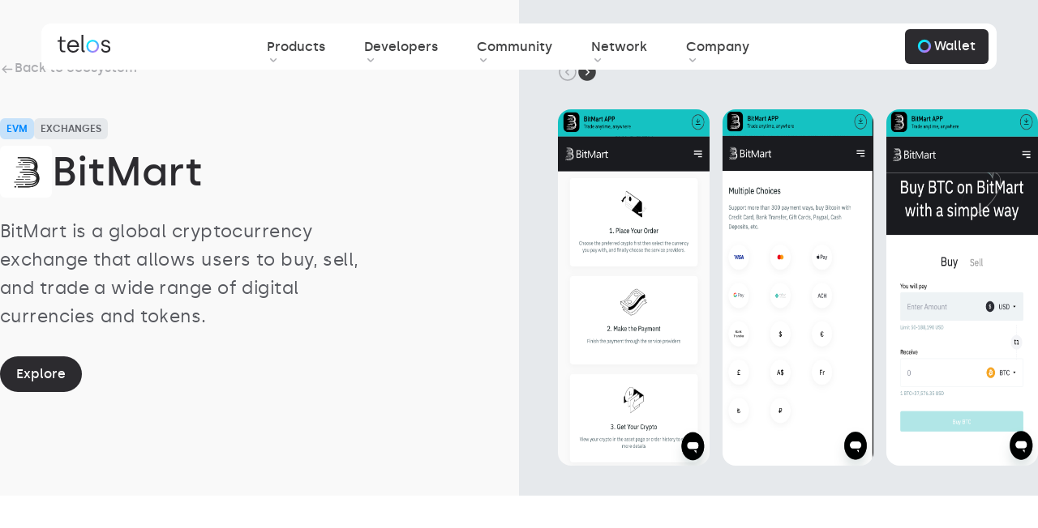

--- FILE ---
content_type: text/html
request_url: https://www.telos.net/ecosystem/bitmart
body_size: 34933
content:
<!DOCTYPE html><!-- Last Published: Mon Nov 10 2025 20:38:50 GMT+0000 (Coordinated Universal Time) --><html data-wf-domain="www.telos.net" data-wf-page="656922a8a7d85d43097c2aa4" data-wf-site="650f276b38fe3eaebe9f805a" data-wf-collection="656922a8a7d85d43097c2a8f" data-wf-item-slug="bitmart"><head><meta charset="utf-8"/><title>BitMart - Telos</title><meta content="width=device-width, initial-scale=1" name="viewport"/><meta content="G-FNG4Q5NKR0" name="google-site-verification"/><link href="https://cdn.prod.website-files.com/650f276b38fe3eaebe9f805a/css/telos-96b352.shared.89cf80bec.css" rel="stylesheet" type="text/css"/><link href="https://fonts.googleapis.com" rel="preconnect"/><link href="https://fonts.gstatic.com" rel="preconnect" crossorigin="anonymous"/><script src="https://ajax.googleapis.com/ajax/libs/webfont/1.6.26/webfont.js" type="text/javascript"></script><script type="text/javascript">WebFont.load({  google: {    families: ["Inconsolata:400,700"]  }});</script><script type="text/javascript">!function(o,c){var n=c.documentElement,t=" w-mod-";n.className+=t+"js",("ontouchstart"in o||o.DocumentTouch&&c instanceof DocumentTouch)&&(n.className+=t+"touch")}(window,document);</script><link href="https://cdn.prod.website-files.com/650f276b38fe3eaebe9f805a/668cf476f0f95d25036b5efe_Favicon.png" rel="shortcut icon" type="image/x-icon"/><link href="https://cdn.prod.website-files.com/650f276b38fe3eaebe9f805a/668cf47808f2a267bd3b150c_Webclip.png" rel="apple-touch-icon"/><link href="https://telos.net/ecosystem/bitmart" rel="canonical"/><script async="" src="https://www.googletagmanager.com/gtag/js?id=G-FNG4Q5NKR0"></script><script type="text/javascript">window.dataLayer = window.dataLayer || [];function gtag(){dataLayer.push(arguments);}gtag('js', new Date());gtag('set', 'developer_id.dZGVlNj', true);gtag('config', 'G-FNG4Q5NKR0');</script><!-- Please keep this css code to improve the font quality-->
<style>
  * {
  -webkit-font-smoothing: antialiased;
  -moz-osx-font-smoothing: grayscale;
  -o-font-smoothing: antialiased;
}
</style>
<style>
.menu_dropdown_content {
	background-color: transparent;
}
</style>
<script>
  document.addEventListener("DOMContentLoaded", function() {
    var meta = document.createElement('meta');
    meta.httpEquiv = "X-Frame-Options";
    meta.content = "DENY"; // or "SAMEORIGIN"
    document.getElementsByTagName('head')[0].appendChild(meta);
  });
</script>


<!-- [Attributes by Finsweet] CMS Filter -->
<script async src="https://cdn.jsdelivr.net/npm/@finsweet/attributes-cmsfilter@1/cmsfilter.js"></script>

<!-- [Attributes by Patterns Dev] Slide Splide -->
<link rel="stylesheet" href="https://cdn.jsdelivr.net/npm/@splidejs/splide@4.0.7/dist/css/splide-core.min.css">


<!-- [Attributes by Finsweet] Copy to clipboard -->
<script defer src="https://cdn.jsdelivr.net/npm/@finsweet/attributes-copyclip@1/copyclip.js"></script></head><body><div class="page-wrapper"><div class="global-styles w-embed"><style>

/* Focus state style for keyboard navigation for the focusable elements */
*[tabindex]:focus-visible,
  input[type="file"]:focus-visible {
   outline: 0.125rem solid #4d65ff;
   outline-offset: 0.125rem;
}

/* Get rid of top margin on first element in any rich text element */
.w-richtext > :not(div):first-child, .w-richtext > div:first-child > :first-child {
  margin-top: 0 !important;
}

/* Get rid of bottom margin on last element in any rich text element */
.w-richtext>:last-child, .w-richtext ol li:last-child, .w-richtext ul li:last-child {
	margin-bottom: 0 !important;
}

/* Prevent all click and hover interaction with an element */
.pointer-events-off {
	pointer-events: none;
}

/* Enables all click and hover interaction with an element */
.pointer-events-on {
  pointer-events: auto;
}

/* Create a class of .div-square which maintains a 1:1 dimension of a div */
.div-square::after {
	content: "";
	display: block;
	padding-bottom: 100%;
}

/* Make sure containers never lose their center alignment */
.container-medium,.container-small, .container-large {
	margin-right: auto !important;
  margin-left: auto !important;
}

/* 
Make the following elements inherit typography styles from the parent and not have hardcoded values. 
Important: You will not be able to style for example "All Links" in Designer with this CSS applied.
Uncomment this CSS to use it in the project. Leave this message for future hand-off.
*/

a {
  color: inherit;
  text-decoration: inherit;
  font-size: inherit;
}


/* Apply "..." after 3 lines of text */
.text-style-3lines {
	display: -webkit-box;
	overflow: hidden;
	-webkit-line-clamp: 3;
	-webkit-box-orient: vertical;
}

/* Apply "..." after 2 lines of text */
.text-style-2lines {
	display: -webkit-box;
	overflow: hidden;
	-webkit-line-clamp: 2;
	-webkit-box-orient: vertical;
}

/* Apply "..." after 2 lines of text */
.text-style-1lines {
	display: -webkit-box;
	overflow: hidden;
	-webkit-line-clamp:1;
	-webkit-box-orient: vertical;
}

/* Adds inline flex display */
.display-inlineflex {
  display: inline-flex;
}

/* These classes are never overwritten */
.hide {
  display: none !important;
}

@media screen and (max-width: 991px) {
    .hide, .hide-tablet {
        display: none !important;
    }
}
  @media screen and (max-width: 767px) {
    .hide-mobile-landscape{
      display: none !important;
    }
}
  @media screen and (max-width: 479px) {
    .hide-mobile{
      display: none !important;
    }
}
 
.margin-0 {
  margin: 0rem !important;
}
  
.padding-0 {
  padding: 0rem !important;
}

.spacing-clean {
padding: 0rem !important;
margin: 0rem !important;
}

.margin-top {
  margin-right: 0rem !important;
  margin-bottom: 0rem !important;
  margin-left: 0rem !important;
}

.padding-top {
  padding-right: 0rem !important;
  padding-bottom: 0rem !important;
  padding-left: 0rem !important;
}
  
.margin-right {
  margin-top: 0rem !important;
  margin-bottom: 0rem !important;
  margin-left: 0rem !important;
}

.padding-right {
  padding-top: 0rem !important;
  padding-bottom: 0rem !important;
  padding-left: 0rem !important;
}

.margin-bottom {
  margin-top: 0rem !important;
  margin-right: 0rem !important;
  margin-left: 0rem !important;
}

.padding-bottom {
  padding-top: 0rem !important;
  padding-right: 0rem !important;
  padding-left: 0rem !important;
}

.margin-left {
  margin-top: 0rem !important;
  margin-right: 0rem !important;
  margin-bottom: 0rem !important;
}
  
.padding-left {
  padding-top: 0rem !important;
  padding-right: 0rem !important;
  padding-bottom: 0rem !important;
}
  
.margin-horizontal {
  margin-top: 0rem !important;
  margin-bottom: 0rem !important;
}

.padding-horizontal {
  padding-top: 0rem !important;
  padding-bottom: 0rem !important;
}

.margin-vertical {
  margin-right: 0rem !important;
  margin-left: 0rem !important;
}
  
.padding-vertical {
  padding-right: 0rem !important;
  padding-left: 0rem !important;
}

/* Apply "..." at 100% width */
.truncate-width { 
		width: 100%; 
    white-space: nowrap; 
    overflow: hidden; 
    text-overflow: ellipsis; 
}
/* Removes native scrollbar */
.no-scrollbar {
    -ms-overflow-style: none;
    overflow: -moz-scrollbars-none; 
}

.no-scrollbar::-webkit-scrollbar {
    display: none;
}

/* nav CSS */
.logo_svg path,
.small-link_icon path {
	fill: currentColor;
}
.products_icon svg {
	width: 100%;
  height: 100%;
}
.small-link:hover .small-link_icon {
	color: var(--main-dark);
}

.menu_content {
	pointer-events: none;
}
.active, .menu_arrow {
	z-index: 2;
  pointer-events: auto;
}

.menu_dp-link.active {
	opacity: 0.6;
}

.menu_dark_link:hover .menu_dark_link-padding {
 background: #29272A;
}

.menu_solutions_tabs_link.w--current .menu_solution_tabs-circle {
 opacity: 1;
}

btn:focus, .w-tab-link:focus
{
         outline: none;
}
</style>





<style>.text-color-zk{background-image: linear-gradient(90deg, rgba(255,255,255,0) 0%, XXX 100%);"}</style></div><div class="nav_component"><div data-animation="default" class="navbar-main_component w-nav" data-easing2="ease" fs-scrolldisable-element="smart-nav" data-easing="ease" data-collapse="medium" data-w-id="ab569e9a-d5db-5047-6a56-d2382c5f39bd" role="banner" data-duration="400"><div class="nav_wrapper_02"><a aria-label="Brand Link" href="/" class="w-nav-brand"><div class="w-embed"><svg width="66" height="22" viewBox="0 0 66 22" fill="none" xmlns="http://www.w3.org/2000/svg">
<g clip-path="url(#clip0_224_2092)">
<path d="M35.5465 14.1301C35.5465 9.60534 38.8847 6.26025 43.313 6.26025C47.7414 6.26025 51.0484 9.63155 51.0484 14.1301C51.0484 18.6287 47.7362 22 43.2819 22C38.8275 22 35.5465 18.6864 35.5465 14.1301ZM48.7382 14.1301C48.7382 10.8165 46.4851 8.33651 43.2871 8.33651C40.0891 8.33651 37.8619 10.8427 37.8619 14.1301C37.8619 17.4175 40.115 19.9237 43.2871 19.9237C46.4591 19.9237 48.7382 17.4752 48.7382 14.1301Z" fill="url(#paint0_linear_224_2092)"/>
<path d="M2.79824 17.0977V8.56196H0V6.63251H2.22717C2.62692 6.63251 2.9436 6.37035 2.9436 5.88275V2.28074H5.05656V6.63251H9.62512V8.56196H5.05656V17.0663C5.05656 18.6811 5.65878 19.6301 7.3668 19.6301H9.42265V21.6173H7.22662C4.48549 21.6173 2.80343 20.1177 2.80343 17.0925L2.79824 17.0977ZM11.9042 14.1301C11.9042 9.34318 15.1282 6.26025 19.1827 6.26025C23.6942 6.26025 26.3782 9.60534 26.3782 13.9309V14.9376H14.2715C14.3858 17.9366 16.2962 19.9237 19.3541 19.9237C21.3217 19.9237 23.2062 18.9747 23.8915 17.2131H26.2329C25.4074 20.0076 22.8064 22 19.3229 22C14.7855 22 11.899 18.6287 11.899 14.1301H11.9042ZM23.9849 12.919C23.7824 9.91992 21.7006 8.33651 19.1879 8.33651C16.6752 8.33651 14.5623 10.1506 14.3338 12.919H23.9849ZM29.5243 18.4242V0H31.7774V18.4242C31.7774 19.174 32.146 19.6039 32.8625 19.6039H33.5477V21.6225H32.4627C30.6041 21.6225 29.5191 20.469 29.5191 18.4242H29.5243ZM53.6234 17.2707H55.8246C56.079 19.0586 57.3354 20.0076 59.5054 20.0076C61.6755 20.0076 62.9578 18.9118 62.9578 17.3861C62.9578 13.1759 54.0803 16.3794 54.0803 10.439C54.0803 7.90133 56.3334 6.26025 59.4483 6.26025C62.1895 6.26025 64.4737 7.87512 64.7022 10.5858H62.5321C62.3348 9.17016 61.2758 8.22116 59.3082 8.22116C57.4496 8.22116 56.2555 9.14395 56.2555 10.439C56.2555 14.2455 65.1642 11.0734 65.1642 17.2707C65.1642 20.0968 62.8488 22 59.3964 22C55.944 22 53.8882 20.0705 53.6286 17.2707H53.6234Z" fill="#2C2B2F"/>
</g>
<defs>
<linearGradient id="paint0_linear_224_2092" x1="37.62" y1="8.58002" x2="48.18" y2="22" gradientUnits="userSpaceOnUse">
<stop stop-color="#00F2FE"/>
<stop offset="0.535" stop-color="#4FACFE"/>
<stop offset="0.975" stop-color="#C471F5"/>
</linearGradient>
<clipPath id="clip0_224_2092">
<rect width="65.1538" height="22" fill="white"/>
</clipPath>
</defs>
</svg></div></a><nav role="navigation" class="navbarmain_menu-3 w-nav-menu"><div class="navbarmain_menu-left-4"><div data-delay="300" data-hover="true" data-w-id="ab569e9a-d5db-5047-6a56-d2382c5f39c3" class="navbar2_menu-dropdown w-dropdown"><div class="dropdown-toggle w-dropdown-toggle"><div class="menu_link-text">Products</div><div class="dropdown-icon w-embed"><svg width="11" height="10" viewBox="0 0 11 10" fill="none" xmlns="http://www.w3.org/2000/svg">
<path d="M8.37734 3.72925L5.66068 6.44592C5.33984 6.76675 4.81484 6.76675 4.49401 6.44592L1.77734 3.72925" stroke="#ACADB1" stroke-width="1.5" stroke-miterlimit="10" stroke-linecap="round" stroke-linejoin="round"/>
</svg></div></div><nav class="navbarmain_dropdown-list-3 w-dropdown-list"><div class="navbarmain_container-3"><div class="navbarmain_dropdown-content-2"><div class="navbarmain_dropdown-content"><div class="div-block-153"><div class="navbarmain_dropdown-link-list is-2"><a href="/getting-started-with-evm" class="navbar_menu-title w-inline-block"><div class="navbar_menu-flex"><div class="icon-embed-xsmall w-embed"><svg xmlns="http://www.w3.org/2000/svg" width="21" height="20" viewBox="0 0 21 20" fill="none">
  <g clip-path="url(#clip0_3237_9617)">
    <path fill-rule="evenodd" clip-rule="evenodd" d="M3.37967 0H17.2883C18.9704 0 20.334 1.3636 20.334 3.04569V16.9543C20.334 18.6364 18.9704 20 17.2883 20H3.37967C1.69758 20 0.333984 18.6364 0.333984 16.9543V3.04569C0.333984 1.3636 1.69758 0 3.37967 0ZM1.71947 8.56425L8.89822 1.3855C9.69116 0.592559 10.9768 0.592559 11.7697 1.3855L18.9485 8.56425C19.7414 9.35719 19.7414 10.6428 18.9485 11.4358L11.7697 18.6145C10.9768 19.4074 9.69116 19.4074 8.89822 18.6145L1.71947 11.4358C0.926526 10.6428 0.926526 9.35719 1.71947 8.56425Z" fill="url(#paint0_linear_3237_9617)"/>
  </g>
  <defs>
    <linearGradient id="paint0_linear_3237_9617" x1="4.7186" y1="2.38461" x2="15.1032" y2="18.6154" gradientUnits="userSpaceOnUse">
      <stop stop-color="#0088FF"/>
      <stop offset="1" stop-color="#00F2FE"/>
    </linearGradient>
    <clipPath id="clip0_3237_9617">
      <rect width="20" height="20" fill="white" transform="translate(0.333984)"/>
    </clipPath>
  </defs>
</svg></div><div>EVM</div></div><div class="text-size-small text-color-gray500 text-weight-medium">The world&#x27;s fastest Ethereum virtual machine</div></a><div class="div-block-151"><a href="/getting-started-with-evm" class="navbarmain_dropdown-link w-inline-block"><div class="navbarmain_icon-wrapper"><div class="icon-embed-xxsmall w-embed"><svg width="18" height="18" viewBox="0 0 18 18" fill="none" xmlns="http://www.w3.org/2000/svg">
<path d="M9 16.5C13.1421 16.5 16.5 13.1421 16.5 9C16.5 4.85786 13.1421 1.5 9 1.5C4.85786 1.5 1.5 4.85786 1.5 9C1.5 13.1421 4.85786 16.5 9 16.5Z" stroke="#404142" stroke-width="1.5" stroke-linecap="round" stroke-linejoin="round"/>
<path d="M6.375 9H10.875" stroke="#404142" stroke-width="1.5" stroke-linecap="round" stroke-linejoin="round"/>
<path d="M9.375 11.25L11.625 9L9.375 6.75" stroke="#404142" stroke-width="1.5" stroke-linecap="round" stroke-linejoin="round"/>
</svg></div></div><div class="navbarmain_item-right"><div class="text-menu">Getting started</div></div></a><a href="https://wallet.telos.net/?login=evm" target="_blank" class="navbarmain_dropdown-link w-inline-block"><div class="navbarmain_icon-wrapper"><div class="icon-embed-xxsmall w-embed"><svg width="19" height="18" viewBox="0 0 19 18" fill="none" xmlns="http://www.w3.org/2000/svg">
<path d="M17.1426 9C17.1426 11.4825 15.1251 13.5 12.6426 13.5C11.4876 13.5 10.4376 13.065 9.64258 12.345C10.5651 11.5275 11.1426 10.3275 11.1426 9C11.1426 7.6725 10.5651 6.4725 9.64258 5.655C10.4376 4.935 11.4876 4.5 12.6426 4.5C15.1251 4.5 17.1426 6.5175 17.1426 9Z" stroke="#404142" stroke-width="1.5" stroke-linecap="round" stroke-linejoin="round"/>
<path d="M11.1426 9C11.1426 10.3275 10.5651 11.5275 9.64258 12.345C8.84758 13.065 7.79758 13.5 6.64258 13.5C4.16008 13.5 2.14258 11.4825 2.14258 9C2.14258 6.5175 4.16008 4.5 6.64258 4.5C7.79758 4.5 8.84758 4.935 9.64258 5.655C10.5651 6.4725 11.1426 7.6725 11.1426 9Z" stroke="#404142" stroke-width="1.5" stroke-linecap="round" stroke-linejoin="round"/>
</svg></div></div><div class="navbarmain_item-right"><div class="text-menu">Staking</div></div></a><a href="https://wallet.telos.net/?login=evm" target="_blank" class="navbarmain_dropdown-link w-inline-block"><div class="navbarmain_icon-wrapper"><div class="icon-embed-xxsmall w-embed"><svg width="18" height="18" viewBox="0 0 18 18" fill="none" xmlns="http://www.w3.org/2000/svg">
<path d="M9.75 8.36255H5.25" stroke="#404142" stroke-width="1.5" stroke-linecap="round" stroke-linejoin="round"/>
<path d="M1.5 8.36263V4.89763C1.5 3.36763 2.7375 2.13013 4.2675 2.13013H8.4825C10.0125 2.13013 11.25 3.08263 11.25 4.61263" stroke="#404142" stroke-width="1.5" stroke-linecap="round" stroke-linejoin="round"/>
<path d="M13.11 9.15004C12.735 9.51004 12.555 10.065 12.705 10.635C12.8925 11.3325 13.5825 11.775 14.3025 11.775H15V12.8625C15 14.52 13.6575 15.8625 12 15.8625H4.5C2.8425 15.8625 1.5 14.52 1.5 12.8625V7.61255C1.5 5.95505 2.8425 4.61255 4.5 4.61255H12C13.65 4.61255 15 5.96255 15 7.61255V8.70001H14.19C13.77 8.70001 13.3875 8.86504 13.11 9.15004Z" stroke="#404142" stroke-width="1.5" stroke-linecap="round" stroke-linejoin="round"/>
<path d="M16.4992 9.46497V11.01C16.4992 11.43 16.1542 11.775 15.7267 11.775H14.2792C13.4692 11.775 12.7267 11.1825 12.6592 10.3725C12.6142 9.89998 12.7942 9.45748 13.1092 9.14998C13.3867 8.86498 13.7692 8.69995 14.1892 8.69995H15.7267C16.1542 8.69995 16.4992 9.04497 16.4992 9.46497Z" stroke="#404142" stroke-width="1.5" stroke-linecap="round" stroke-linejoin="round"/>
</svg></div></div><div class="navbarmain_item-right"><div class="text-menu">Wallet</div></div></a><a href="https://bridge.telos.net/bridge" target="_blank" class="navbarmain_dropdown-link w-inline-block"><div class="navbarmain_icon-wrapper"><div class="icon-embed-xxsmall w-embed"><svg width="21" height="20" viewBox="0 0 21 20" fill="none" xmlns="http://www.w3.org/2000/svg">
<path d="M14.266 7.3C14.266 10.783 11.449 13.6 7.96602 13.6C7.67802 13.6 7.39902 13.582 7.12902 13.537C4.04202 13.132 1.66602 10.495 1.66602 7.3C1.66602 3.817 4.48302 1 7.96602 1C11.161 1 13.798 3.376 14.203 6.463C14.248 6.733 14.266 7.012 14.266 7.3Z" stroke="#404142" stroke-width="1.5" stroke-linecap="round" stroke-linejoin="round"/>
<path d="M19.6659 12.6999C19.6659 16.1829 16.8489 18.9999 13.3659 18.9999C10.1709 18.9999 7.53391 16.6239 7.12891 13.5369C7.39891 13.5819 7.67791 13.5999 7.96591 13.5999C11.4489 13.5999 14.2659 10.7829 14.2659 7.29989C14.2659 7.01189 14.2479 6.73289 14.2029 6.46289C17.2899 6.86789 19.6659 9.50489 19.6659 12.6999Z" stroke="#404142" stroke-width="1.5" stroke-linecap="round" stroke-linejoin="round"/>
<path d="M12.6016 11.908L13.7806 13.069" stroke="#404142" stroke-width="1.5" stroke-linecap="round" stroke-linejoin="round"/>
<path d="M15.1656 10.0001L14.2656 9.1001" stroke="#292D32" stroke-width="1.5" stroke-linecap="round" stroke-linejoin="round"/>
<path d="M10.6656 14.5001L9.76562 13.6001" stroke="#292D32" stroke-width="1.5" stroke-linecap="round" stroke-linejoin="round"/>
</svg></div></div><div class="navbarmain_item-right"><div class="text-menu">Bridge</div></div></a><a href="https://www.teloscan.io/" target="_blank" class="navbarmain_dropdown-link w-inline-block"><div class="navbarmain_icon-wrapper"><div class="icon-embed-xxsmall w-embed"><svg width="18" height="18" viewBox="0 0 18 18" fill="none" xmlns="http://www.w3.org/2000/svg">
<path d="M8.625 15.75C12.56 15.75 15.75 12.56 15.75 8.625C15.75 4.68997 12.56 1.5 8.625 1.5C4.68997 1.5 1.5 4.68997 1.5 8.625C1.5 12.56 4.68997 15.75 8.625 15.75Z" stroke="#404142" stroke-width="1.5" stroke-linecap="round" stroke-linejoin="round"/>
<path d="M16.5 16.5L15 15" stroke="#404142" stroke-width="1.5" stroke-linecap="round" stroke-linejoin="round"/>
</svg></div></div><div class="navbarmain_item-right"><div class="text-menu">Block Explorer</div></div></a><a href="/buy" class="navbarmain_dropdown-link w-inline-block"><div class="navbarmain_icon-wrapper"><div class="icon-embed-xxsmall w-embed"><svg width="19" height="18" viewBox="0 0 19 18" fill="none" xmlns="http://www.w3.org/2000/svg">
<path d="M17.166 6.375C17.166 9.0675 14.9835 11.25 12.291 11.25C12.1635 11.25 12.0285 11.2425 11.901 11.235C11.7135 8.85751 9.80851 6.95249 7.43101 6.76499C7.42351 6.63749 7.41602 6.5025 7.41602 6.375C7.41602 3.6825 9.59852 1.5 12.291 1.5C14.9835 1.5 17.166 3.6825 17.166 6.375Z" stroke="#404142" stroke-width="1.5" stroke-linecap="round" stroke-linejoin="round"/>
<path d="M11.916 11.625C11.916 14.3175 9.73352 16.5 7.04102 16.5C4.34852 16.5 2.16602 14.3175 2.16602 11.625C2.16602 8.9325 4.34852 6.75 7.04102 6.75C7.16852 6.75 7.30351 6.75749 7.43101 6.76499C9.80851 6.95249 11.7135 8.85751 11.901 11.235C11.9085 11.3625 11.916 11.4975 11.916 11.625Z" stroke="#404142" stroke-width="1.5" stroke-linecap="round" stroke-linejoin="round"/>
<path d="M6.38101 10.965L7.04102 9.75L7.70102 10.965L8.91602 11.625L7.70102 12.285L7.04102 13.5L6.38101 12.285L5.16602 11.625L6.38101 10.965Z" stroke="#404142" stroke-width="1.5" stroke-linecap="round" stroke-linejoin="round"/>
</svg></div></div><div class="navbarmain_item-right"><div class="text-menu">Onboard</div></div></a></div></div><div class="navbarmain_dropdown-link-list is-bottom"><a href="https://docs.telos.net/users/getting-started/" target="_blank" class="navbar_menu-title w-inline-block"><div class="navbar_menu-flex"><div class="icon-embed-xsmall w-embed"><svg xmlns="http://www.w3.org/2000/svg" width="21" height="20" viewBox="0 0 21 20" fill="none">
  <circle cx="10.334" cy="10" r="8.5" stroke="url(#paint0_linear_3298_15570)" stroke-width="3"/>
  <defs>
    <linearGradient id="paint0_linear_3298_15570" x1="3.00915" y1="2.94766" x2="16.378" y2="20.1979" gradientUnits="userSpaceOnUse">
      <stop stop-color="#00F2FE"/>
      <stop offset="0.535" stop-color="#4FACFE"/>
      <stop offset="0.975" stop-color="#C471F5"/>
    </linearGradient>
  </defs>
</svg></div><div>Basics</div></div><div class="text-size-small text-color-gray500 text-weight-medium">An official introduction to Telos</div></a></div></div><div id="w-node-ab569e9a-d5db-5047-6a56-d2382c5f39cc-2c5f39bc" class="div-block-153"><div class="navbarmain_dropdown-content-left"><div class="navbarmain_dropdown-link-list is-1"><a href="/getting-started-with-zero" class="navbar_menu-title w-inline-block"><div class="navbar_menu-flex"><div class="icon-embed-xsmall w-embed"><svg width="20" height="20" viewBox="0 0 20 20" fill="none" xmlns="http://www.w3.org/2000/svg">
<g clip-path="url(#clip0_3237_8451)">
<path fill-rule="evenodd" clip-rule="evenodd" d="M10 0C15.5228 0 20 4.47715 20 10C20 15.5228 15.5228 20 10 20C4.47715 20 0 15.5228 0 10C0 4.47715 4.47715 0 10 0ZM2.63959 5.17766C2.63959 3.77593 3.77593 2.63959 5.17766 2.63959H14.8223C16.2241 2.63959 17.3604 3.77593 17.3604 5.17766V14.8223C17.3604 16.2241 16.2241 17.3604 14.8223 17.3604H5.17766C3.77593 17.3604 2.63959 16.2241 2.63959 14.8223V5.17766Z" fill="url(#paint0_linear_3237_8451)"/>
</g>
<defs>
<linearGradient id="paint0_linear_3237_8451" x1="4.38461" y1="2.38461" x2="14.7692" y2="18.6154" gradientUnits="userSpaceOnUse">
<stop stop-color="#84FAB0"/>
<stop offset="1" stop-color="#00C9F5"/>
</linearGradient>
<clipPath id="clip0_3237_8451">
<rect width="20" height="20" fill="white"/>
</clipPath>
</defs>
</svg></div><div>Zero</div></div><div class="text-size-small text-color-gray500 text-weight-medium">Our native network built to scale</div></a><div class="div-block-151"><a href="/getting-started-with-zero" class="navbarmain_dropdown-link w-inline-block"><div class="navbarmain_icon-wrapper"><div class="icon-embed-xxsmall w-embed"><svg width="18" height="18" viewBox="0 0 18 18" fill="none" xmlns="http://www.w3.org/2000/svg">
<path d="M9 16.5C13.1421 16.5 16.5 13.1421 16.5 9C16.5 4.85786 13.1421 1.5 9 1.5C4.85786 1.5 1.5 4.85786 1.5 9C1.5 13.1421 4.85786 16.5 9 16.5Z" stroke="#404142" stroke-width="1.5" stroke-linecap="round" stroke-linejoin="round"/>
<path d="M6.375 9H10.875" stroke="#404142" stroke-width="1.5" stroke-linecap="round" stroke-linejoin="round"/>
<path d="M9.375 11.25L11.625 9L9.375 6.75" stroke="#404142" stroke-width="1.5" stroke-linecap="round" stroke-linejoin="round"/>
</svg></div></div><div class="navbarmain_item-right"><div class="text-menu">Getting started</div></div></a><a href="https://wallet.telos.net/?login=zero" target="_blank" class="navbarmain_dropdown-link w-inline-block"><div class="navbarmain_icon-wrapper"><div class="icon-embed-xxsmall w-embed"><svg width="19" height="18" viewBox="0 0 19 18" fill="none" xmlns="http://www.w3.org/2000/svg">
<path d="M17.1426 9C17.1426 11.4825 15.1251 13.5 12.6426 13.5C11.4876 13.5 10.4376 13.065 9.64258 12.345C10.5651 11.5275 11.1426 10.3275 11.1426 9C11.1426 7.6725 10.5651 6.4725 9.64258 5.655C10.4376 4.935 11.4876 4.5 12.6426 4.5C15.1251 4.5 17.1426 6.5175 17.1426 9Z" stroke="#404142" stroke-width="1.5" stroke-linecap="round" stroke-linejoin="round"/>
<path d="M11.1426 9C11.1426 10.3275 10.5651 11.5275 9.64258 12.345C8.84758 13.065 7.79758 13.5 6.64258 13.5C4.16008 13.5 2.14258 11.4825 2.14258 9C2.14258 6.5175 4.16008 4.5 6.64258 4.5C7.79758 4.5 8.84758 4.935 9.64258 5.655C10.5651 6.4725 11.1426 7.6725 11.1426 9Z" stroke="#404142" stroke-width="1.5" stroke-linecap="round" stroke-linejoin="round"/>
</svg></div></div><div class="navbarmain_item-right"><div class="text-menu">Staking</div></div></a><a href="https://wallet.telos.net/?login=zero" target="_blank" class="navbarmain_dropdown-link w-inline-block"><div class="navbarmain_icon-wrapper"><div class="icon-embed-xxsmall w-embed"><svg width="18" height="18" viewBox="0 0 18 18" fill="none" xmlns="http://www.w3.org/2000/svg">
<path d="M9.75 8.36255H5.25" stroke="#404142" stroke-width="1.5" stroke-linecap="round" stroke-linejoin="round"/>
<path d="M1.5 8.36263V4.89763C1.5 3.36763 2.7375 2.13013 4.2675 2.13013H8.4825C10.0125 2.13013 11.25 3.08263 11.25 4.61263" stroke="#404142" stroke-width="1.5" stroke-linecap="round" stroke-linejoin="round"/>
<path d="M13.11 9.15004C12.735 9.51004 12.555 10.065 12.705 10.635C12.8925 11.3325 13.5825 11.775 14.3025 11.775H15V12.8625C15 14.52 13.6575 15.8625 12 15.8625H4.5C2.8425 15.8625 1.5 14.52 1.5 12.8625V7.61255C1.5 5.95505 2.8425 4.61255 4.5 4.61255H12C13.65 4.61255 15 5.96255 15 7.61255V8.70001H14.19C13.77 8.70001 13.3875 8.86504 13.11 9.15004Z" stroke="#404142" stroke-width="1.5" stroke-linecap="round" stroke-linejoin="round"/>
<path d="M16.4992 9.46497V11.01C16.4992 11.43 16.1542 11.775 15.7267 11.775H14.2792C13.4692 11.775 12.7267 11.1825 12.6592 10.3725C12.6142 9.89998 12.7942 9.45748 13.1092 9.14998C13.3867 8.86498 13.7692 8.69995 14.1892 8.69995H15.7267C16.1542 8.69995 16.4992 9.04497 16.4992 9.46497Z" stroke="#404142" stroke-width="1.5" stroke-linecap="round" stroke-linejoin="round"/>
</svg></div></div><div class="navbarmain_item-right"><div class="text-menu">Wallet</div></div></a><a href="https://wallet.telos.net/?login=zero" target="_blank" class="navbarmain_dropdown-link w-inline-block"><div class="navbarmain_icon-wrapper"><div class="icon-embed-xxsmall w-embed"><svg width="21" height="20" viewBox="0 0 21 20" fill="none" xmlns="http://www.w3.org/2000/svg">
<path d="M14.266 7.3C14.266 10.783 11.449 13.6 7.96602 13.6C7.67802 13.6 7.39902 13.582 7.12902 13.537C4.04202 13.132 1.66602 10.495 1.66602 7.3C1.66602 3.817 4.48302 1 7.96602 1C11.161 1 13.798 3.376 14.203 6.463C14.248 6.733 14.266 7.012 14.266 7.3Z" stroke="#404142" stroke-width="1.5" stroke-linecap="round" stroke-linejoin="round"/>
<path d="M19.6659 12.6999C19.6659 16.1829 16.8489 18.9999 13.3659 18.9999C10.1709 18.9999 7.53391 16.6239 7.12891 13.5369C7.39891 13.5819 7.67791 13.5999 7.96591 13.5999C11.4489 13.5999 14.2659 10.7829 14.2659 7.29989C14.2659 7.01189 14.2479 6.73289 14.2029 6.46289C17.2899 6.86789 19.6659 9.50489 19.6659 12.6999Z" stroke="#404142" stroke-width="1.5" stroke-linecap="round" stroke-linejoin="round"/>
<path d="M12.6016 11.908L13.7806 13.069" stroke="#404142" stroke-width="1.5" stroke-linecap="round" stroke-linejoin="round"/>
<path d="M15.1656 10.0001L14.2656 9.1001" stroke="#292D32" stroke-width="1.5" stroke-linecap="round" stroke-linejoin="round"/>
<path d="M10.6656 14.5001L9.76562 13.6001" stroke="#292D32" stroke-width="1.5" stroke-linecap="round" stroke-linejoin="round"/>
</svg></div></div><div class="navbarmain_item-right"><div class="text-menu">Bridge</div></div></a><a href="https://explorer.telos.net/network" target="_blank" class="navbarmain_dropdown-link w-inline-block"><div class="navbarmain_icon-wrapper"><div class="icon-embed-xxsmall w-embed"><svg width="18" height="18" viewBox="0 0 18 18" fill="none" xmlns="http://www.w3.org/2000/svg">
<path d="M8.625 15.75C12.56 15.75 15.75 12.56 15.75 8.625C15.75 4.68997 12.56 1.5 8.625 1.5C4.68997 1.5 1.5 4.68997 1.5 8.625C1.5 12.56 4.68997 15.75 8.625 15.75Z" stroke="#404142" stroke-width="1.5" stroke-linecap="round" stroke-linejoin="round"/>
<path d="M16.5 16.5L15 15" stroke="#404142" stroke-width="1.5" stroke-linecap="round" stroke-linejoin="round"/>
</svg></div></div><div class="navbarmain_item-right"><div class="text-menu">Block Explorer</div></div></a><a href="/buy" class="navbarmain_dropdown-link w-inline-block"><div class="navbarmain_icon-wrapper"><div class="icon-embed-xxsmall w-embed"><svg width="19" height="18" viewBox="0 0 19 18" fill="none" xmlns="http://www.w3.org/2000/svg">
<path d="M17.166 6.375C17.166 9.0675 14.9835 11.25 12.291 11.25C12.1635 11.25 12.0285 11.2425 11.901 11.235C11.7135 8.85751 9.80851 6.95249 7.43101 6.76499C7.42351 6.63749 7.41602 6.5025 7.41602 6.375C7.41602 3.6825 9.59852 1.5 12.291 1.5C14.9835 1.5 17.166 3.6825 17.166 6.375Z" stroke="#404142" stroke-width="1.5" stroke-linecap="round" stroke-linejoin="round"/>
<path d="M11.916 11.625C11.916 14.3175 9.73352 16.5 7.04102 16.5C4.34852 16.5 2.16602 14.3175 2.16602 11.625C2.16602 8.9325 4.34852 6.75 7.04102 6.75C7.16852 6.75 7.30351 6.75749 7.43101 6.76499C9.80851 6.95249 11.7135 8.85751 11.901 11.235C11.9085 11.3625 11.916 11.4975 11.916 11.625Z" stroke="#404142" stroke-width="1.5" stroke-linecap="round" stroke-linejoin="round"/>
<path d="M6.38101 10.965L7.04102 9.75L7.70102 10.965L8.91602 11.625L7.70102 12.285L7.04102 13.5L6.38101 12.285L5.16602 11.625L6.38101 10.965Z" stroke="#404142" stroke-width="1.5" stroke-linecap="round" stroke-linejoin="round"/>
</svg></div></div><div class="navbarmain_item-right"><div class="text-menu">Onboard</div></div></a></div></div></div><div class="navbarmain_dropdown-link-list is-bottom is-2mobile"></div></div><div id="w-node-ab569e9a-d5db-5047-6a56-d2382c5f3a39-2c5f39bc" class="div-block-153 is03"><div id="w-node-ab569e9a-d5db-5047-6a56-d2382c5f3a3a-2c5f39bc" class="navbarmain_dropdown-link-list is-right"><a href="https://cdn.prod.website-files.com/650f276b38fe3eaebe9f805a/65d69f2fd7d126b862d91db2_Snarktor%20Whitepaper.pdf" target="_blank" class="navbar_menu-title w-inline-block"><div class="navbar_menu-flex"><div class="icon-embed-xsmall w-embed"><svg xmlns="http://www.w3.org/2000/svg" width="21" height="20" viewBox="0 0 21 20" fill="none">
  <g clip-path="url(#clip0_3237_9736)">
    <path fill-rule="evenodd" clip-rule="evenodd" d="M3.7117 0H17.6203C19.3024 0 20.666 1.3636 20.666 3.04569V16.9543C20.666 18.6364 19.3024 20 17.6203 20H3.7117C2.02962 20 0.666016 18.6364 0.666016 16.9543V3.04569C0.666016 1.3636 2.02962 0 3.7117 0ZM3.30516 15.9251C3.4929 16.6258 4.04021 17.1731 4.7409 17.3609L12.1169 19.3373C12.8176 19.525 13.5652 19.3247 14.0781 18.8117L19.4777 13.4121C19.9907 12.8992 20.191 12.1516 20.0033 11.4509L18.0269 4.07489C17.8391 3.37419 17.2918 2.82689 16.5911 2.63914L9.21515 0.662753C8.51444 0.475005 7.76682 0.675332 7.25388 1.18828L1.85429 6.58786C1.34134 7.1008 1.14102 7.84842 1.32877 8.54913L3.30516 15.9251Z" fill="url(#paint0_linear_3237_9736)"/>
  </g>
  <defs>
    <linearGradient id="paint0_linear_3237_9736" x1="5.05063" y1="2.38461" x2="15.4353" y2="18.6154" gradientUnits="userSpaceOnUse">
      <stop stop-color="#557FFF"/>
      <stop offset="1" stop-color="#C19AFF"/>
    </linearGradient>
    <clipPath id="clip0_3237_9736">
      <rect width="20" height="20" fill="white" transform="translate(0.666016)"/>
    </clipPath>
  </defs>
</svg></div><div>SNARKtor</div></div><div class="text-size-small text-color-gray500 text-weight-medium">A protocol for decentralized recursive proof aggregation</div></a></div><div class="navbarmain_dropdown-link-list is-bottom is-center is-rigth"><div class="navbar_social"><div class="w-layout-grid grid is-nav"><a aria-label="Social Link" id="w-node-ab569e9a-d5db-5047-6a56-d2382c5f3a47-2c5f39bc" href="https://discord.gg/telos" target="_blank" class="nav-link w-inline-block"><div class="icon-embed-xsmall w-embed"><svg width="18" height="18" viewBox="0 0 18 18" fill="none" xmlns="http://www.w3.org/2000/svg">
<g clip-path="url(#clip0_166_1126)">
<path d="M15.2378 3.1168C14.0905 2.59039 12.8602 2.20255 11.5739 1.98042C11.5505 1.97614 11.5271 1.98685 11.515 2.00828C11.3568 2.28969 11.1815 2.65681 11.0588 2.94537C9.6753 2.73824 8.29889 2.73824 6.94374 2.94537C6.82099 2.6504 6.63936 2.28969 6.48043 2.00828C6.46836 1.98757 6.44496 1.97685 6.42154 1.98042C5.13593 2.20184 3.90567 2.58968 2.7577 3.1168C2.74776 3.12109 2.73925 3.12824 2.73359 3.13751C0.400044 6.62379 -0.239213 10.0244 0.0743851 13.3828C0.075804 13.3992 0.0850274 13.4149 0.0977985 13.4249C1.63741 14.5556 3.12878 15.242 4.59246 15.697C4.61588 15.7041 4.6407 15.6955 4.65561 15.6762C5.00184 15.2034 5.31048 14.7049 5.57511 14.1806C5.59072 14.1499 5.57582 14.1135 5.5439 14.1013C5.05435 13.9156 4.5882 13.6892 4.1398 13.4321C4.10433 13.4114 4.10149 13.3606 4.13412 13.3363C4.22848 13.2656 4.32287 13.1921 4.41297 13.1178C4.42927 13.1042 4.45198 13.1014 4.47115 13.1099C7.41696 14.4549 10.6062 14.4549 13.5172 13.1099C13.5364 13.1006 13.5591 13.1035 13.5761 13.1171C13.6662 13.1914 13.7606 13.2656 13.8557 13.3363C13.8883 13.3606 13.8862 13.4114 13.8507 13.4321C13.4023 13.6942 12.9361 13.9156 12.4459 14.1006C12.414 14.1128 12.3998 14.1499 12.4154 14.1806C12.6857 14.7041 12.9943 15.2027 13.3342 15.6755C13.3484 15.6955 13.3739 15.7041 13.3973 15.697C14.8681 15.242 16.3595 14.5556 17.8991 13.4249C17.9126 13.4149 17.9211 13.3999 17.9225 13.3835C18.2978 9.50079 17.2939 6.1281 15.2612 3.13822C15.2562 3.12824 15.2477 3.12109 15.2378 3.1168ZM6.01502 11.3379C5.12812 11.3379 4.39735 10.5236 4.39735 9.52366C4.39735 8.5237 5.11395 7.70946 6.01502 7.70946C6.92315 7.70946 7.64686 8.53085 7.63266 9.52366C7.63266 10.5236 6.91606 11.3379 6.01502 11.3379ZM11.9961 11.3379C11.1092 11.3379 10.3784 10.5236 10.3784 9.52366C10.3784 8.5237 11.095 7.70946 11.9961 7.70946C12.9042 7.70946 13.6279 8.53085 13.6137 9.52366C13.6137 10.5236 12.9042 11.3379 11.9961 11.3379Z" fill="#2C2B2F"/>
</g>
<defs>
<clipPath id="clip0_166_1126">
<rect width="18" height="18" fill="white"/>
</clipPath>
</defs>
</svg></div></a><a aria-label="Social Link" id="w-node-ab569e9a-d5db-5047-6a56-d2382c5f3a49-2c5f39bc" href="http://t.me/HelloTelos" target="_blank" class="link-block footer-logos nav-link w-inline-block"><div class="hide w-embed w-script"><script src="https://pkp6qh.csb.app/index.js"></script></div><div class="icon-embed-xsmall w-embed"><svg width="18" height="18" viewBox="0 0 18 18" fill="none" xmlns="http://www.w3.org/2000/svg">
<g clip-path="url(#clip0_166_1105)">
<path d="M9 18C13.9706 18 18 13.9706 18 9C18 4.02944 13.9706 0 9 0C4.02944 0 0 4.02944 0 9C0 13.9706 4.02944 18 9 18Z" fill="#2C2B2F"/>
<path fill-rule="evenodd" clip-rule="evenodd" d="M4.07389 8.90496C6.69757 7.76187 8.44711 7.00827 9.32249 6.64417C11.8219 5.60458 12.3412 5.424 12.6797 5.41803C12.7542 5.41672 12.9207 5.43517 13.0285 5.52267C13.1195 5.59655 13.1446 5.69635 13.1566 5.7664C13.1686 5.83645 13.1835 5.99602 13.1716 6.1207C13.0362 7.54381 12.4501 10.9973 12.152 12.5912C12.0258 13.2657 11.7774 13.4918 11.5369 13.5139C11.0143 13.562 10.6174 13.1685 10.1112 12.8367C9.31906 12.3175 8.87157 11.9942 8.10268 11.4876C7.2141 10.902 7.79013 10.5802 8.29653 10.0542C8.42906 9.91655 10.7318 7.82198 10.7764 7.63197C10.782 7.60821 10.7872 7.51963 10.7345 7.47285C10.6819 7.42608 10.6042 7.44207 10.5482 7.4548C10.4688 7.47283 9.20334 8.30922 6.75195 9.96397C6.39277 10.2106 6.06743 10.3308 5.77594 10.3245C5.45459 10.3175 4.83645 10.1428 4.37692 9.99342C3.8133 9.81021 3.36534 9.71335 3.40435 9.4022C3.42466 9.24013 3.64784 9.07438 4.07389 8.90496Z" fill="white"/>
</g>
<defs>
<clipPath id="clip0_166_1105">
<rect width="18" height="18" fill="white"/>
</clipPath>
</defs>
</svg></div></a><a aria-label="Social Link" id="w-node-ab569e9a-d5db-5047-6a56-d2382c5f3a4c-2c5f39bc" href="https://www.youtube.com/@TheTelosNetwork" target="_blank" class="link-block footer-logos nav-link w-inline-block"><div class="icon-embed-xsmall w-embed"><svg width="18" height="18" viewBox="0 0 18 18" fill="none" xmlns="http://www.w3.org/2000/svg">
<g clip-path="url(#clip0_166_1119)">
<path d="M17.6415 4.63918C17.5397 4.25624 17.3391 3.90674 17.0599 3.62567C16.7806 3.3446 16.4324 3.14181 16.0501 3.03759C14.6428 2.65918 9.01782 2.65918 9.01782 2.65918C9.01782 2.65918 3.39282 2.65918 1.98555 3.03759C1.60327 3.14181 1.25507 3.3446 0.975788 3.62567C0.696509 3.90674 0.495951 4.25624 0.394186 4.63918C0.0178223 6.05259 0.0178223 9.00009 0.0178223 9.00009C0.0178223 9.00009 0.0178223 11.9476 0.394186 13.361C0.495951 13.7439 0.696509 14.0934 0.975788 14.3745C1.25507 14.6556 1.60327 14.8584 1.98555 14.9626C3.39282 15.341 9.01782 15.341 9.01782 15.341C9.01782 15.341 14.6428 15.341 16.0501 14.9626C16.4324 14.8584 16.7806 14.6556 17.0599 14.3745C17.3391 14.0934 17.5397 13.7439 17.6415 13.361C18.0178 11.9476 18.0178 9.00009 18.0178 9.00009C18.0178 9.00009 18.0178 6.05259 17.6415 4.63918Z" fill="#2C2B2F"/>
<path d="M7.177 11.6767V6.32373L11.8815 9.00021L7.177 11.6767Z" fill="#FEFEFE"/>
</g>
<defs>
<clipPath id="clip0_166_1119">
<rect width="18" height="18" fill="white"/>
</clipPath>
</defs>
</svg></div></a><a aria-label="Social Link" id="w-node-ab569e9a-d5db-5047-6a56-d2382c5f3a4e-2c5f39bc" href="https://twitter.com/HelloTelos" target="_blank" class="link-block footer-logos nav-link w-inline-block"><div class="icon-embed-xsmall w-embed"><svg width="18" height="18" viewBox="0 0 18 18" fill="none" xmlns="http://www.w3.org/2000/svg">
<path d="M13.7447 1.42773H16.2748L10.7473 7.74535L17.25 16.3422H12.1584L8.17053 11.1283L3.60746 16.3422H1.07582L6.98808 9.58481L0.75 1.42773H5.97083L9.57555 6.19348L13.7447 1.42773ZM12.8567 14.8278H14.2587L5.20905 2.86258H3.7046L12.8567 14.8278Z" fill="#2C2B2F"/>
</svg></div></a></div></div></div></div></div></div></div></nav></div><div data-delay="300" data-hover="true" data-w-id="ab569e9a-d5db-5047-6a56-d2382c5f3a50" class="navbar2_menu-dropdown w-dropdown"><div class="dropdown-toggle w-dropdown-toggle"><div class="menu_link-text">Developers</div><div class="dropdown-icon w-embed"><svg width="11" height="10" viewBox="0 0 11 10" fill="none" xmlns="http://www.w3.org/2000/svg">
<path d="M8.37734 3.72925L5.66068 6.44592C5.33984 6.76675 4.81484 6.76675 4.49401 6.44592L1.77734 3.72925" stroke="#ACADB1" stroke-width="1.5" stroke-miterlimit="10" stroke-linecap="round" stroke-linejoin="round"/>
</svg></div></div><nav class="navbarmain_dropdown-list-3 w-dropdown-list"><div class="navbarmain_container-3"><div class="navbarmain_dropdown-content-2"><div class="navbarmain_dropdown-content is-2"><div id="w-node-ab569e9a-d5db-5047-6a56-d2382c5f3a59-2c5f39bc" class="navbarmain_dropdown-content-left"><div class="navbarmain_dropdown-link-list"><a data-w-id="ab569e9a-d5db-5047-6a56-d2382c5f3a5b" href="/developer-home-base" class="navbar_menu-title w-inline-block"><div class="navbar_menu-flex"><div class="icon-navbar-1 w-embed"><svg width="18" height="18" viewBox="0 0 18 18" fill="none" xmlns="http://www.w3.org/2000/svg">
<path d="M6.75063 9.75C6.25563 9.9975 5.84313 10.365 5.53563 10.8225C5.36312 11.085 5.36312 11.415 5.53563 11.6775C5.84313 12.135 6.25563 12.5025 6.75063 12.75" stroke="#404142" stroke-width="1.5" stroke-linecap="round" stroke-linejoin="round"/>
<path d="M11.4082 9.75C11.9032 9.9975 12.3157 10.365 12.6232 10.8225C12.7957 11.085 12.7957 11.415 12.6232 11.6775C12.3157 12.135 11.9032 12.5025 11.4082 12.75" stroke="#404142" stroke-width="1.5" stroke-linecap="round" stroke-linejoin="round"/>
<path d="M6.75 16.5H11.25C15 16.5 16.5 15 16.5 11.25V6.75C16.5 3 15 1.5 11.25 1.5H6.75C3 1.5 1.5 3 1.5 6.75V11.25C1.5 15 3 16.5 6.75 16.5Z" stroke="#404142" stroke-width="1.5" stroke-linecap="round" stroke-linejoin="round"/>
<path d="M1.67188 6.0075L16.0869 6" stroke="#292D32" stroke-width="1.5" stroke-linecap="round" stroke-linejoin="round"/>
</svg></div><div>Developer Home base</div></div><div class="text-size-small text-color-gray500 text-weight-medium">Learn how to get started building</div></a></div></div><div class="navbarmain_dropdown-link-list is-right"><a data-w-id="ab569e9a-d5db-5047-6a56-d2382c5f3a63" href="https://docs.telos.net/overview/what-is-telos/introduction/" target="_blank" class="navbar_menu-title w-inline-block"><div class="navbar_menu-flex"><div class="icon-navbar-1 w-embed"><svg width="19" height="18" viewBox="0 0 19 18" fill="none" xmlns="http://www.w3.org/2000/svg">
<path d="M16.084 5.25V12.75C16.084 15 14.959 16.5 12.334 16.5H6.33398C3.70898 16.5 2.58398 15 2.58398 12.75V5.25C2.58398 3 3.70898 1.5 6.33398 1.5H12.334C14.959 1.5 16.084 3 16.084 5.25Z" stroke="#404142" stroke-width="1.5" stroke-miterlimit="10" stroke-linecap="round" stroke-linejoin="round"/>
<path d="M11.209 3.375V4.875C11.209 5.7 11.884 6.375 12.709 6.375H14.209" stroke="#404142" stroke-width="1.5" stroke-miterlimit="10" stroke-linecap="round" stroke-linejoin="round"/>
<path d="M7.83398 9.75L6.33398 11.25L7.83398 12.75" stroke="#404142" stroke-width="1.5" stroke-miterlimit="10" stroke-linecap="round" stroke-linejoin="round"/>
<path d="M10.834 9.75L12.334 11.25L10.834 12.75" stroke="#292D32" stroke-width="1.5" stroke-miterlimit="10" stroke-linecap="round" stroke-linejoin="round"/>
</svg></div><div>Developer Documentation</div></div><div class="text-size-small text-color-gray500 text-weight-medium">All you need to know to build on Telos</div></a></div></div></div></div></nav></div><div data-delay="300" data-hover="true" data-w-id="ab569e9a-d5db-5047-6a56-d2382c5f3a74" class="navbar2_menu-dropdown w-dropdown"><div class="dropdown-toggle w-dropdown-toggle"><div class="menu_link-text">Community</div><div class="dropdown-icon w-embed"><svg width="11" height="10" viewBox="0 0 11 10" fill="none" xmlns="http://www.w3.org/2000/svg">
<path d="M8.37734 3.72925L5.66068 6.44592C5.33984 6.76675 4.81484 6.76675 4.49401 6.44592L1.77734 3.72925" stroke="#ACADB1" stroke-width="1.5" stroke-miterlimit="10" stroke-linecap="round" stroke-linejoin="round"/>
</svg></div></div><nav class="navbarmain_dropdown-list-3 w-dropdown-list"><div class="navbarmain_container-3"><div class="navbarmain_dropdown-content-2"><div class="navbarmain_dropdown-content"><div id="w-node-ab569e9a-d5db-5047-6a56-d2382c5f3a7d-2c5f39bc" class="navbarmain_dropdown-content-left"><div class="navbarmain_dropdown-link-list"><a data-w-id="ab569e9a-d5db-5047-6a56-d2382c5f3a7f" href="https://app.telos.net/trails/ballots" target="_blank" class="navbar_menu-title w-inline-block"><div class="navbar_menu-flex"><div class="icon-navbar-1 w-embed"><svg width="18" height="19" viewBox="0 0 18 19" fill="none" xmlns="http://www.w3.org/2000/svg">
<path d="M9 16.7825C13.125 16.7825 16.5 13.4075 16.5 9.28247C16.5 5.15747 13.125 1.78247 9 1.78247C4.875 1.78247 1.5 5.15747 1.5 9.28247C1.5 13.4075 4.875 16.7825 9 16.7825Z" stroke="#404142" stroke-width="1.5" stroke-linecap="round" stroke-linejoin="round"/>
<path d="M5.8125 9.28241L7.935 11.4049L12.1875 7.15991" stroke="#404142" stroke-width="1.5" stroke-linecap="round" stroke-linejoin="round"/>
</svg></div><div>Governance</div></div><div class="text-size-small text-color-gray500 text-weight-medium">Be part of the future of Telos </div></a></div></div><div class="navbarmain_dropdown-link-list"><a data-w-id="ab569e9a-d5db-5047-6a56-d2382c5f3a87" href="/ecosystem" class="navbar_menu-title w-inline-block"><div class="navbar_menu-flex"><div class="icon-navbar-1 w-embed"><svg width="19" height="19" viewBox="0 0 19 19" fill="none" xmlns="http://www.w3.org/2000/svg">
<path d="M16.834 8.45747V3.35747C16.834 2.23247 16.354 1.78247 15.1615 1.78247H12.1315C10.939 1.78247 10.459 2.23247 10.459 3.35747V8.45747C10.459 9.58247 10.939 10.0325 12.1315 10.0325H15.1615C16.354 10.0325 16.834 9.58247 16.834 8.45747Z" stroke="#404142" stroke-width="1.5" stroke-linecap="round" stroke-linejoin="round"/>
<path d="M16.834 15.2075V13.8575C16.834 12.7325 16.354 12.2825 15.1615 12.2825H12.1315C10.939 12.2825 10.459 12.7325 10.459 13.8575V15.2075C10.459 16.3325 10.939 16.7825 12.1315 16.7825H15.1615C16.354 16.7825 16.834 16.3325 16.834 15.2075Z" stroke="#404142" stroke-width="1.5" stroke-linecap="round" stroke-linejoin="round"/>
<path d="M8.20898 10.1075V15.2075C8.20898 16.3325 7.72898 16.7825 6.53648 16.7825H3.50648C2.31398 16.7825 1.83398 16.3325 1.83398 15.2075V10.1075C1.83398 8.98247 2.31398 8.53247 3.50648 8.53247H6.53648C7.72898 8.53247 8.20898 8.98247 8.20898 10.1075Z" stroke="#404142" stroke-width="1.5" stroke-linecap="round" stroke-linejoin="round"/>
<path d="M8.20898 3.35747V4.70747C8.20898 5.83247 7.72898 6.28247 6.53648 6.28247H3.50648C2.31398 6.28247 1.83398 5.83247 1.83398 4.70747V3.35747C1.83398 2.23247 2.31398 1.78247 3.50648 1.78247H6.53648C7.72898 1.78247 8.20898 2.23247 8.20898 3.35747Z" stroke="#292D32" stroke-width="1.5" stroke-linecap="round" stroke-linejoin="round"/>
</svg></div><div>Ecosystem dApps</div></div><div class="text-size-small text-color-gray500 text-weight-medium">Discover a universe of dApps on Telos</div></a></div><div class="navbarmain_dropdown-link-list is-right"><div class="navbar_menu-title is-social"><div class="w-layout-grid grid is-nav"><a id="w-node-_3d01243b-ee55-bb3b-d9db-6b0e0a6e71fa-0a6e71f8" href="https://discord.gg/telos" target="_blank" class="nav-link w-inline-block"><div class="icon-embed-xsmall w-embed"><svg width="18" height="18" viewBox="0 0 18 18" fill="none" xmlns="http://www.w3.org/2000/svg">
<g clip-path="url(#clip0_166_1126)">
<path d="M15.2378 3.1168C14.0905 2.59039 12.8602 2.20255 11.5739 1.98042C11.5505 1.97614 11.5271 1.98685 11.515 2.00828C11.3568 2.28969 11.1815 2.65681 11.0588 2.94537C9.6753 2.73824 8.29889 2.73824 6.94374 2.94537C6.82099 2.6504 6.63936 2.28969 6.48043 2.00828C6.46836 1.98757 6.44496 1.97685 6.42154 1.98042C5.13593 2.20184 3.90567 2.58968 2.7577 3.1168C2.74776 3.12109 2.73925 3.12824 2.73359 3.13751C0.400044 6.62379 -0.239213 10.0244 0.0743851 13.3828C0.075804 13.3992 0.0850274 13.4149 0.0977985 13.4249C1.63741 14.5556 3.12878 15.242 4.59246 15.697C4.61588 15.7041 4.6407 15.6955 4.65561 15.6762C5.00184 15.2034 5.31048 14.7049 5.57511 14.1806C5.59072 14.1499 5.57582 14.1135 5.5439 14.1013C5.05435 13.9156 4.5882 13.6892 4.1398 13.4321C4.10433 13.4114 4.10149 13.3606 4.13412 13.3363C4.22848 13.2656 4.32287 13.1921 4.41297 13.1178C4.42927 13.1042 4.45198 13.1014 4.47115 13.1099C7.41696 14.4549 10.6062 14.4549 13.5172 13.1099C13.5364 13.1006 13.5591 13.1035 13.5761 13.1171C13.6662 13.1914 13.7606 13.2656 13.8557 13.3363C13.8883 13.3606 13.8862 13.4114 13.8507 13.4321C13.4023 13.6942 12.9361 13.9156 12.4459 14.1006C12.414 14.1128 12.3998 14.1499 12.4154 14.1806C12.6857 14.7041 12.9943 15.2027 13.3342 15.6755C13.3484 15.6955 13.3739 15.7041 13.3973 15.697C14.8681 15.242 16.3595 14.5556 17.8991 13.4249C17.9126 13.4149 17.9211 13.3999 17.9225 13.3835C18.2978 9.50079 17.2939 6.1281 15.2612 3.13822C15.2562 3.12824 15.2477 3.12109 15.2378 3.1168ZM6.01502 11.3379C5.12812 11.3379 4.39735 10.5236 4.39735 9.52366C4.39735 8.5237 5.11395 7.70946 6.01502 7.70946C6.92315 7.70946 7.64686 8.53085 7.63266 9.52366C7.63266 10.5236 6.91606 11.3379 6.01502 11.3379ZM11.9961 11.3379C11.1092 11.3379 10.3784 10.5236 10.3784 9.52366C10.3784 8.5237 11.095 7.70946 11.9961 7.70946C12.9042 7.70946 13.6279 8.53085 13.6137 9.52366C13.6137 10.5236 12.9042 11.3379 11.9961 11.3379Z" fill="#2C2B2F"/>
</g>
<defs>
<clipPath id="clip0_166_1126">
<rect width="18" height="18" fill="white"/>
</clipPath>
</defs>
</svg></div></a><a id="w-node-_3d01243b-ee55-bb3b-d9db-6b0e0a6e71fc-0a6e71f8" href="http://t.me/HelloTelos" target="_blank" class="link-block footer-logos nav-link w-inline-block"><div class="hide w-embed w-script"><script src="https://pkp6qh.csb.app/index.js"></script></div><div class="icon-embed-xsmall w-embed"><svg width="18" height="18" viewBox="0 0 18 18" fill="none" xmlns="http://www.w3.org/2000/svg">
<g clip-path="url(#clip0_166_1105)">
<path d="M9 18C13.9706 18 18 13.9706 18 9C18 4.02944 13.9706 0 9 0C4.02944 0 0 4.02944 0 9C0 13.9706 4.02944 18 9 18Z" fill="#2C2B2F"/>
<path fill-rule="evenodd" clip-rule="evenodd" d="M4.07389 8.90496C6.69757 7.76187 8.44711 7.00827 9.32249 6.64417C11.8219 5.60458 12.3412 5.424 12.6797 5.41803C12.7542 5.41672 12.9207 5.43517 13.0285 5.52267C13.1195 5.59655 13.1446 5.69635 13.1566 5.7664C13.1686 5.83645 13.1835 5.99602 13.1716 6.1207C13.0362 7.54381 12.4501 10.9973 12.152 12.5912C12.0258 13.2657 11.7774 13.4918 11.5369 13.5139C11.0143 13.562 10.6174 13.1685 10.1112 12.8367C9.31906 12.3175 8.87157 11.9942 8.10268 11.4876C7.2141 10.902 7.79013 10.5802 8.29653 10.0542C8.42906 9.91655 10.7318 7.82198 10.7764 7.63197C10.782 7.60821 10.7872 7.51963 10.7345 7.47285C10.6819 7.42608 10.6042 7.44207 10.5482 7.4548C10.4688 7.47283 9.20334 8.30922 6.75195 9.96397C6.39277 10.2106 6.06743 10.3308 5.77594 10.3245C5.45459 10.3175 4.83645 10.1428 4.37692 9.99342C3.8133 9.81021 3.36534 9.71335 3.40435 9.4022C3.42466 9.24013 3.64784 9.07438 4.07389 8.90496Z" fill="white"/>
</g>
<defs>
<clipPath id="clip0_166_1105">
<rect width="18" height="18" fill="white"/>
</clipPath>
</defs>
</svg></div></a><a id="w-node-_3d01243b-ee55-bb3b-d9db-6b0e0a6e71ff-0a6e71f8" href="https://www.youtube.com/@TheTelosNetwork" target="_blank" class="link-block footer-logos nav-link w-inline-block"><div class="icon-embed-xsmall w-embed"><svg width="18" height="18" viewBox="0 0 18 18" fill="none" xmlns="http://www.w3.org/2000/svg">
<g clip-path="url(#clip0_166_1119)">
<path d="M17.6415 4.63918C17.5397 4.25624 17.3391 3.90674 17.0599 3.62567C16.7806 3.3446 16.4324 3.14181 16.0501 3.03759C14.6428 2.65918 9.01782 2.65918 9.01782 2.65918C9.01782 2.65918 3.39282 2.65918 1.98555 3.03759C1.60327 3.14181 1.25507 3.3446 0.975788 3.62567C0.696509 3.90674 0.495951 4.25624 0.394186 4.63918C0.0178223 6.05259 0.0178223 9.00009 0.0178223 9.00009C0.0178223 9.00009 0.0178223 11.9476 0.394186 13.361C0.495951 13.7439 0.696509 14.0934 0.975788 14.3745C1.25507 14.6556 1.60327 14.8584 1.98555 14.9626C3.39282 15.341 9.01782 15.341 9.01782 15.341C9.01782 15.341 14.6428 15.341 16.0501 14.9626C16.4324 14.8584 16.7806 14.6556 17.0599 14.3745C17.3391 14.0934 17.5397 13.7439 17.6415 13.361C18.0178 11.9476 18.0178 9.00009 18.0178 9.00009C18.0178 9.00009 18.0178 6.05259 17.6415 4.63918Z" fill="#2C2B2F"/>
<path d="M7.177 11.6767V6.32373L11.8815 9.00021L7.177 11.6767Z" fill="#FEFEFE"/>
</g>
<defs>
<clipPath id="clip0_166_1119">
<rect width="18" height="18" fill="white"/>
</clipPath>
</defs>
</svg></div></a><a id="w-node-_3d01243b-ee55-bb3b-d9db-6b0e0a6e7201-0a6e71f8" href="https://twitter.com/HelloTelos" target="_blank" class="link-block footer-logos nav-link w-inline-block"><div class="icon-embed-xsmall w-embed"><svg width="18" height="18" viewBox="0 0 18 18" fill="none" xmlns="http://www.w3.org/2000/svg">
<path d="M13.7447 1.42773H16.2748L10.7473 7.74535L17.25 16.3422H12.1584L8.17053 11.1283L3.60746 16.3422H1.07582L6.98808 9.58481L0.75 1.42773H5.97083L9.57555 6.19348L13.7447 1.42773ZM12.8567 14.8278H14.2587L5.20905 2.86258H3.7046L12.8567 14.8278Z" fill="#2C2B2F"/>
</svg></div></a></div></div></div></div></div></div></nav></div><div data-delay="300" data-hover="true" data-w-id="ab569e9a-d5db-5047-6a56-d2382c5f3aa2" class="navbar2_menu-dropdown w-dropdown"><div class="dropdown-toggle w-dropdown-toggle"><div class="menu_link-text">Network</div><div class="dropdown-icon w-embed"><svg width="11" height="10" viewBox="0 0 11 10" fill="none" xmlns="http://www.w3.org/2000/svg">
<path d="M8.37734 3.72925L5.66068 6.44592C5.33984 6.76675 4.81484 6.76675 4.49401 6.44592L1.77734 3.72925" stroke="#ACADB1" stroke-width="1.5" stroke-miterlimit="10" stroke-linecap="round" stroke-linejoin="round"/>
</svg></div></div><nav class="navbarmain_dropdown-list-3 w-dropdown-list"><div class="navbarmain_container-3"><div class="navbarmain_dropdown-content-2"><div class="navbarmain_dropdown-content-network"><div id="w-node-ab569e9a-d5db-5047-6a56-d2382c5f3aab-2c5f39bc" class="navbarmain_dropdown-content-left"><div class="navbarmain_dropdown-link-list"><a data-w-id="ab569e9a-d5db-5047-6a56-d2382c5f3aad" href="https://docs.telos.net/nodes/bp-nodes/setting-up-telos-validator-nodes/" target="_blank" class="navbar_menu-title w-inline-block"><div class="navbar_menu-flex"><div class="icon-navbar-1 w-embed"><svg width="18" height="18" viewBox="0 0 18 18" fill="none" xmlns="http://www.w3.org/2000/svg">
<path d="M6.75 16.5H11.25C15 16.5 16.5 15 16.5 11.25V6.75C16.5 3 15 1.5 11.25 1.5H6.75C3 1.5 1.5 3 1.5 6.75V11.25C1.5 15 3 16.5 6.75 16.5Z" stroke="#404142" stroke-width="1.5" stroke-linecap="round" stroke-linejoin="round"/>
<path d="M5.8125 8.99994L7.935 11.1224L12.1875 6.87744" stroke="#404142" stroke-width="1.5" stroke-linecap="round" stroke-linejoin="round"/>
</svg></div><div>Become a validator</div></div><div class="text-size-small text-color-gray500 text-weight-medium"></div></a></div></div><div class="navbarmain_dropdown-link-list is-right"><a data-w-id="ab569e9a-d5db-5047-6a56-d2382c5f3ab5" href="#" class="navbar_menu-title w-inline-block"><div class="navbar_menu-flex"><div class="icon-navbar-1 w-embed"><svg width="18" height="18" viewBox="0 0 18 18" fill="none" xmlns="http://www.w3.org/2000/svg">
<path d="M13.875 14.625H10.875" stroke="#404142" stroke-width="1.5" stroke-linecap="round" stroke-linejoin="round"/>
<path d="M12.375 16.125V13.125" stroke="#404142" stroke-width="1.5" stroke-linecap="round" stroke-linejoin="round"/>
<path d="M9.11995 8.1525C9.04495 8.145 8.95495 8.145 8.87245 8.1525C7.08745 8.0925 5.66995 6.63 5.66995 4.83C5.66245 2.9925 7.15495 1.5 8.99245 1.5C10.83 1.5 12.3225 2.9925 12.3225 4.83C12.3225 6.63 10.8974 8.0925 9.11995 8.1525Z" stroke="#404142" stroke-width="1.5" stroke-linecap="round" stroke-linejoin="round"/>
<path d="M8.9918 16.3575C7.6268 16.3575 6.2693 16.0125 5.2343 15.3225C3.4193 14.1075 3.4193 12.1275 5.2343 10.92C7.2968 9.54001 10.6793 9.54001 12.7418 10.92" stroke="#292D32" stroke-width="1.5" stroke-linecap="round" stroke-linejoin="round"/>
</svg></div><div>Become a prover</div><div class="cs_banner">Coming Soon</div></div><div class="text-size-small text-color-gray500 text-weight-medium"></div></a></div></div></div></div></nav></div><div data-delay="300" data-hover="true" data-w-id="ab569e9a-d5db-5047-6a56-d2382c5f3abe" class="navbar2_menu-dropdown w-dropdown"><div class="dropdown-toggle w-dropdown-toggle"><div class="menu_link-text">Company</div><div class="dropdown-icon w-embed"><svg width="11" height="10" viewBox="0 0 11 10" fill="none" xmlns="http://www.w3.org/2000/svg">
<path d="M8.37734 3.72925L5.66068 6.44592C5.33984 6.76675 4.81484 6.76675 4.49401 6.44592L1.77734 3.72925" stroke="#ACADB1" stroke-width="1.5" stroke-miterlimit="10" stroke-linecap="round" stroke-linejoin="round"/>
</svg></div></div><nav class="navbarmain_dropdown-list-3 w-dropdown-list"><div class="navbarmain_container-3"><div class="navbarmain_dropdown-content-2"><div class="navbarmain_dropdown-content is-2"><div id="w-node-ab569e9a-d5db-5047-6a56-d2382c5f3ac7-2c5f39bc" class="navbarmain_dropdown-content-left"><div class="navbarmain_dropdown-link-list"><a href="/about" class="navbar_menu-title w-inline-block"><div class="navbar_menu-flex"><div class="icon-embed-xsmall w-embed"><svg width="20" height="21" viewBox="0 0 20 21" fill="none" xmlns="http://www.w3.org/2000/svg">
<circle cx="10" cy="10.5645" r="8.5" stroke="url(#paint0_linear_3359_10014)" stroke-width="3"/>
<defs>
<linearGradient id="paint0_linear_3359_10014" x1="2.67516" y1="3.51212" x2="16.044" y2="20.7623" gradientUnits="userSpaceOnUse">
<stop stop-color="#00F2FE"/>
<stop offset="0.535" stop-color="#4FACFE"/>
<stop offset="0.975" stop-color="#C471F5"/>
</linearGradient>
</defs>
</svg></div><div>About Telos</div></div><div class="text-size-small text-color-gray500 text-weight-medium">The beginners guide to Telos</div></a></div></div><div id="w-node-ab569e9a-d5db-5047-6a56-d2382c5f3ad0-2c5f39bc" class="navbarmain_dropdown-link-list is-right"><a data-w-id="ab569e9a-d5db-5047-6a56-d2382c5f3ad1" href="/team" class="navbar_menu-title w-inline-block"><div class="navbar_menu-flex"><div class="icon-navbar-1 w-embed"><svg width="19" height="19" viewBox="0 0 19 19" fill="none" xmlns="http://www.w3.org/2000/svg">
<path d="M7.20391 8.71695C7.12891 8.70945 7.03891 8.70945 6.95641 8.71695C5.17141 8.65695 3.75391 7.19445 3.75391 5.39445C3.75391 3.55695 5.23891 2.06445 7.08391 2.06445C8.92141 2.06445 10.4139 3.55695 10.4139 5.39445C10.4064 7.19445 8.98891 8.65695 7.20391 8.71695Z" stroke="#404142" stroke-width="1.5" stroke-linecap="round" stroke-linejoin="round"/>
<path d="M12.6424 3.56445C14.0974 3.56445 15.2674 4.74195 15.2674 6.18945C15.2674 7.60695 14.1424 8.76195 12.7399 8.81445C12.6799 8.80695 12.6124 8.80695 12.5449 8.81445" stroke="#404142" stroke-width="1.5" stroke-linecap="round" stroke-linejoin="round"/>
<path d="M3.45305 11.4845C1.63805 12.6995 1.63805 14.6795 3.45305 15.887C5.51555 17.267 8.89805 17.267 10.9605 15.887C12.7755 14.672 12.7755 12.692 10.9605 11.4845C8.90555 10.112 5.52305 10.112 3.45305 11.4845Z" stroke="#404142" stroke-width="1.5" stroke-linecap="round" stroke-linejoin="round"/>
<path d="M14.0898 15.5645C14.6298 15.452 15.1398 15.2345 15.5598 14.912C16.7298 14.0345 16.7298 12.587 15.5598 11.7095C15.1473 11.3945 14.6448 11.1845 14.1123 11.0645" stroke="#292D32" stroke-width="1.5" stroke-linecap="round" stroke-linejoin="round"/>
</svg></div><div>Team</div></div><div class="text-size-small text-color-gray500 text-weight-medium">The Telos team behind the scenes</div></a></div><div id="w-node-ab569e9a-d5db-5047-6a56-d2382c5f3ae0-2c5f39bc" class="navbarmain_dropdown-link-list is-bottom"><a data-w-id="ab569e9a-d5db-5047-6a56-d2382c5f3ae1" href="/blog" class="navbar_menu-title w-inline-block"><div class="navbar_menu-flex"><div class="icon-navbar-1 w-embed"><svg width="18" height="19" viewBox="0 0 18 19" fill="none" xmlns="http://www.w3.org/2000/svg">
<path d="M6.375 14.792H6C3 14.792 1.5 14.042 1.5 10.292V6.54199C1.5 3.54199 3 2.04199 6 2.04199H12C15 2.04199 16.5 3.54199 16.5 6.54199V10.292C16.5 13.292 15 14.792 12 14.792H11.625C11.3925 14.792 11.1675 14.9045 11.025 15.092L9.90001 16.592C9.40501 17.252 8.59499 17.252 8.09999 16.592L6.97499 15.092C6.85499 14.927 6.585 14.792 6.375 14.792Z" stroke="#404142" stroke-width="1.5" stroke-miterlimit="10" stroke-linecap="round" stroke-linejoin="round"/>
<path d="M6 7.08948L4.5 8.58948L6 10.0895" stroke="#404142" stroke-width="1.5" stroke-miterlimit="10" stroke-linecap="round" stroke-linejoin="round"/>
<path d="M12 7.08948L13.5 8.58948L12 10.0895" stroke="#404142" stroke-width="1.5" stroke-miterlimit="10" stroke-linecap="round" stroke-linejoin="round"/>
<path d="M9.75 6.84192L8.25 10.3369" stroke="#292D32" stroke-width="1.5" stroke-miterlimit="10" stroke-linecap="round" stroke-linejoin="round"/>
</svg></div><div>Blog</div></div><div class="text-size-small text-color-gray500 text-weight-medium">The latest Telos news &amp; insights</div></a></div><div id="w-node-ab569e9a-d5db-5047-6a56-d2382c5f3ae8-2c5f39bc" class="navbarmain_dropdown-link-list is-bottom is-right"><a data-w-id="ab569e9a-d5db-5047-6a56-d2382c5f3ae9" href="https://www.telos.net/post/inside-the-telos-privacy-layer-roadmap-infrastructure-and-scaling-path" class="navbar_menu-title w-inline-block"><div class="navbar_menu-flex"><div class="icon-navbar-1 w-embed"><svg width="19" height="19" viewBox="0 0 19 19" fill="none" xmlns="http://www.w3.org/2000/svg">
<path d="M2.05078 6.39944V13.6969C2.05078 15.1219 3.06328 15.7069 4.29328 15.0019L6.05578 13.9969C6.43828 13.7794 7.07578 13.7569 7.47328 13.9594L11.4108 15.9319C11.8083 16.1269 12.4458 16.1119 12.8283 15.8944L16.0758 14.0344C16.4883 13.7944 16.8333 13.2094 16.8333 12.7294V5.43193C16.8333 4.00693 15.8208 3.42193 14.5908 4.12693L12.8283 5.13194C12.4458 5.34943 11.8083 5.37193 11.4108 5.16943L7.47328 3.20443C7.07578 3.00943 6.43828 3.02443 6.05578 3.24193L2.80828 5.10194C2.38828 5.34194 2.05078 5.92694 2.05078 6.39944Z" stroke="#404142" stroke-width="1.5" stroke-linecap="round" stroke-linejoin="round"/>
<path d="M6.75391 3.56445V13.3145" stroke="#404142" stroke-width="1.5" stroke-linecap="round" stroke-linejoin="round"/>
<path d="M12.1309 5.52942V15.5644" stroke="#404142" stroke-width="1.5" stroke-linecap="round" stroke-linejoin="round"/>
</svg></div><div>Roadmap</div></div><div class="text-size-small text-color-gray500 text-weight-medium">Our roadmap is here! </div></a></div><div id="w-node-ab569e9a-d5db-5047-6a56-d2382c5f3afc-2c5f39bc" class="navbarmain_dropdown-link-list is-bottom is-2mobile is-right"><a href="/branding" class="navbar_menu-title w-inline-block"><div class="navbar_menu-flex"><img src="https://cdn.prod.website-files.com/650f276b38fe3eaebe9f805a/66e91f70506850e8a5f37993_Ellipse%2046.svg" loading="lazy" alt="" class="icon-embed-xsmall"/><div>Download brands assets</div></div><div class="text-size-small text-color-gray500 text-weight-medium">Logos, fonts, guidelines... All you need is here </div></a></div></div></div></div></nav></div><div class="lenguage_wrapper"></div></div></nav><div class="navbarmain_menu-right"><a href="https://wallet.telos.net" target="_blank" class="button is-secondary is-small is-icon w-inline-block"><div class="icon-embed-xsmall w-embed"><svg width="18" height="18" viewBox="0 0 18 18" fill="none" xmlns="http://www.w3.org/2000/svg">
<path d="M9.00004 15.6667C12.6667 15.6667 15.6667 12.6667 15.6667 9C15.6667 5.33334 12.6667 2.33334 9.00004 2.33334C5.33337 2.33334 2.33337 5.33334 2.33337 9C2.33337 12.6667 5.33337 15.6667 9.00004 15.6667Z" stroke="url(#paint0_linear_304_1413)" stroke-width="3" stroke-linecap="round" stroke-linejoin="round"/>
<defs>
<linearGradient id="paint0_linear_304_1413" x1="4.11682" y1="4.29845" x2="13.0294" y2="15.7986" gradientUnits="userSpaceOnUse">
<stop stop-color="#00F2FE"/>
<stop offset="0.535" stop-color="#4FACFE"/>
<stop offset="0.975" stop-color="#C471F5"/>
</linearGradient>
</defs>
</svg></div><div>Wallet</div></a><div class="navbarmain_menu-button w-nav-button"><div class="menu-icon1"><div class="menu-icon1_line-top"></div><div class="menu-icon1_line-middle"><div class="menu-icon1_line-middle-inner"></div></div><div class="menu-icon1_line-bottom"></div></div></div></div></div></div></div><main class="main-wrapper"><header class="section_app background-color-grey50"><div class="w-layout-grid app_component"><div id="w-node-dca219dd-9a8f-9b6e-684e-bfcfd3ce46c8-097c2aa4" class="app_content"><div class="margin-bottom margin-large"><div class="button-group"><a href="/ecosystem" class="button is-link w-inline-block"><div class="icon-embed-xxsmall w-embed"><svg width="16" height="17" viewBox="0 0 16 17" fill="none" xmlns="http://www.w3.org/2000/svg">
<path d="M6.38016 4.45337L2.3335 8.50004L6.38016 12.5467" stroke="currentcolor" stroke-width="1.5" stroke-miterlimit="10" stroke-linecap="round" stroke-linejoin="round"/>
<path d="M13.6668 8.5H2.44678" stroke="currentcolor" stroke-width="1.5" stroke-miterlimit="10" stroke-linecap="round" stroke-linejoin="round"/>
</svg></div><div>Back to ecosystem</div></a></div></div><div class="margin-bottom margin-xxsmall"><div class="categories_wrapper"><div class="category_tag is-network"><div>EVM</div></div><div class="category_tag"><div>Exchanges</div></div></div></div><div class="margin-bottom margin-small"><div class="app_wrapper-title"><div><img src="https://cdn.prod.website-files.com/6513d1ba8db38482a7e47f3e/6558223f9d390a49f17e4c21_bitmart.jpg" loading="lazy" alt="" sizes="(max-width: 479px) 22vw, 64px" srcset="https://cdn.prod.website-files.com/6513d1ba8db38482a7e47f3e/6558223f9d390a49f17e4c21_bitmart-p-500.jpg 500w, https://cdn.prod.website-files.com/6513d1ba8db38482a7e47f3e/6558223f9d390a49f17e4c21_bitmart-p-800.jpg 800w, https://cdn.prod.website-files.com/6513d1ba8db38482a7e47f3e/6558223f9d390a49f17e4c21_bitmart-p-1080.jpg 1080w, https://cdn.prod.website-files.com/6513d1ba8db38482a7e47f3e/6558223f9d390a49f17e4c21_bitmart.jpg 1327w" class="app_image"/></div><h1 class="heading-style-h2 text-color-gray900">BitMart</h1></div></div><div class="max-width-small"><p class="large-body text-weight-normal">BitMart is a global cryptocurrency exchange that allows users to buy, sell, and trade a wide range of digital currencies and tokens.</p></div><div class="margin-top margin-medium"><div class="button-group"><a href="https://www.bitmart.com/" class="button w-button">Explore</a></div></div></div><div class="app_image-wrapper"><div id="splide-apps" class="splide"><div class="splide__arrows splide__arrows--ltr"><div class="w-embed"><button
    class="splide__arrow splide__arrow--prev">
</button></div><div class="w-embed"><button
    class="splide__arrow splide__arrow--next">
</button></div><div class="w-embed"><!-- Estilos adicionales para la barra de desplazamiento -->
<style>
  #splide-apps .splide__track {
    overflow-x: auto; /* Habilitar el desplazamiento horizontal */
    scrollbar-width: thin; /* Opcional: Estilo para Firefox */
    margin-top: 1.69rem; /* Añadir margen superior */
  }

  #splide-apps .splide__list {
    display: flex;
  }

  /* Opcional: Estilos para la barra de desplazamiento en WebKit */
  #splide-apps .splide__track::-webkit-scrollbar {
    height: 8px;
    border-radius: 0.125rem;
    background: var(--Grey200, #C7CCD0);
  }

  #splide-apps .splide__track::-webkit-scrollbar-thumb {
    border-radius: 0.125rem;
    background: var(--Grey800, #404142);
  }

  #splide-apps .splide__track::-webkit-scrollbar-thumb:hover {
    background: var(--Grey800, #404142);
  }
</style></div></div><div class="splide__track w-dyn-list"><script type="text/x-wf-template" id="wf-template-20bc25b3-3f65-3e49-7282-3d76ffa3c751">%3Cdiv%20role%3D%22listitem%22%20class%3D%22splide__slide%20w-dyn-item%20w-dyn-repeater-item%22%3E%3Cimg%20src%3D%22https%3A%2F%2Fcdn.prod.website-files.com%2F6513d1ba8db38482a7e47f3e%2F655821fe92b13c6e5c74e10b_MicrosoftTeams-image%2520(1).png%22%20loading%3D%22lazy%22%20alt%3D%22%22%20sizes%3D%22100vw%22%20srcset%3D%22https%3A%2F%2Fcdn.prod.website-files.com%2F6513d1ba8db38482a7e47f3e%2F655821fe92b13c6e5c74e10b_MicrosoftTeams-image%2520(1)-p-500.png%20500w%2C%20https%3A%2F%2Fcdn.prod.website-files.com%2F6513d1ba8db38482a7e47f3e%2F655821fe92b13c6e5c74e10b_MicrosoftTeams-image%2520(1).png%20708w%22%20class%3D%22app_images%22%2F%3E%3C%2Fdiv%3E</script><div role="list" class="splide__list w-dyn-items"><div role="listitem" class="splide__slide w-dyn-item w-dyn-repeater-item"><img src="https://cdn.prod.website-files.com/6513d1ba8db38482a7e47f3e/655821fe92b13c6e5c74e10b_MicrosoftTeams-image%20(1).png" loading="lazy" alt="" sizes="100vw" srcset="https://cdn.prod.website-files.com/6513d1ba8db38482a7e47f3e/655821fe92b13c6e5c74e10b_MicrosoftTeams-image%20(1)-p-500.png 500w, https://cdn.prod.website-files.com/6513d1ba8db38482a7e47f3e/655821fe92b13c6e5c74e10b_MicrosoftTeams-image%20(1).png 708w" class="app_images"/></div><div role="listitem" class="splide__slide w-dyn-item w-dyn-repeater-item"><img src="https://cdn.prod.website-files.com/6513d1ba8db38482a7e47f3e/655821fe10fc4a0059886ce9_MicrosoftTeams-image%20(2).png" loading="lazy" alt="" sizes="100vw" srcset="https://cdn.prod.website-files.com/6513d1ba8db38482a7e47f3e/655821fe10fc4a0059886ce9_MicrosoftTeams-image%20(2)-p-500.png 500w, https://cdn.prod.website-files.com/6513d1ba8db38482a7e47f3e/655821fe10fc4a0059886ce9_MicrosoftTeams-image%20(2).png 710w" class="app_images"/></div><div role="listitem" class="splide__slide w-dyn-item w-dyn-repeater-item"><img src="https://cdn.prod.website-files.com/6513d1ba8db38482a7e47f3e/655821feceb72f12e7cb2574_MicrosoftTeams-image%20(3).png" loading="lazy" alt="" sizes="100vw" srcset="https://cdn.prod.website-files.com/6513d1ba8db38482a7e47f3e/655821feceb72f12e7cb2574_MicrosoftTeams-image%20(3)-p-500.png 500w, https://cdn.prod.website-files.com/6513d1ba8db38482a7e47f3e/655821feceb72f12e7cb2574_MicrosoftTeams-image%20(3).png 704w" class="app_images"/></div><div role="listitem" class="splide__slide w-dyn-item w-dyn-repeater-item"><img src="https://cdn.prod.website-files.com/6513d1ba8db38482a7e47f3e/655821fe6ee50ee797d8c47d_MicrosoftTeams-image%20(4).png" loading="lazy" alt="" sizes="100vw" srcset="https://cdn.prod.website-files.com/6513d1ba8db38482a7e47f3e/655821fe6ee50ee797d8c47d_MicrosoftTeams-image%20(4)-p-500.png 500w, https://cdn.prod.website-files.com/6513d1ba8db38482a7e47f3e/655821fe6ee50ee797d8c47d_MicrosoftTeams-image%20(4).png 708w" class="app_images"/></div><div role="listitem" class="splide__slide w-dyn-item w-dyn-repeater-item"><img src="https://cdn.prod.website-files.com/6513d1ba8db38482a7e47f3e/655821ffca1eaeade1c93e3a_MicrosoftTeams-image.png" loading="lazy" alt="" sizes="100vw" srcset="https://cdn.prod.website-files.com/6513d1ba8db38482a7e47f3e/655821ffca1eaeade1c93e3a_MicrosoftTeams-image-p-500.png 500w, https://cdn.prod.website-files.com/6513d1ba8db38482a7e47f3e/655821ffca1eaeade1c93e3a_MicrosoftTeams-image.png 702w" class="app_images"/></div></div><div class="w-dyn-hide w-dyn-empty"><div>No items found.</div></div></div><div class="hide"><div class="splide"><ul role="list" class="splide__pagination splide__pagination--ltr"><li class="splide__pagination__page is-active"></li><li class="splide__pagination__page"></li></ul><div class="splide__arrows"><a aria-label="Arrow Slider" href="#" class="splide__arrow splide__arrow--prev w-button"></a><a aria-label="Arrow Slider" href="#" class="splide__arrow splide__arrow--next w-button"></a></div></div></div></div></div></div></header><section class="section_overview"><div class="padding-global"><div class="container-small"><div class="padding-section-large"><div class="w-layout-grid overview_component"><div id="w-node-_007aba7f-1467-70b1-9836-090606f74256-097c2aa4" class="overview_content"><div class="app_wrapper-title"><img src="https://cdn.prod.website-files.com/6513d1ba8db38482a7e47f3e/6558223f9d390a49f17e4c21_bitmart.jpg" loading="lazy" alt="" sizes="(max-width: 991px) 32px, (max-width: 1279px) 3vw, 32px" srcset="https://cdn.prod.website-files.com/6513d1ba8db38482a7e47f3e/6558223f9d390a49f17e4c21_bitmart-p-500.jpg 500w, https://cdn.prod.website-files.com/6513d1ba8db38482a7e47f3e/6558223f9d390a49f17e4c21_bitmart-p-800.jpg 800w, https://cdn.prod.website-files.com/6513d1ba8db38482a7e47f3e/6558223f9d390a49f17e4c21_bitmart-p-1080.jpg 1080w, https://cdn.prod.website-files.com/6513d1ba8db38482a7e47f3e/6558223f9d390a49f17e4c21_bitmart.jpg 1327w" class="app_icon"/><p class="heading-style-h5">Overview</p></div></div><div class="overview_image-wrapper"><div class="text-rich-text-app w-richtext"><p>Founded in 2017, it has grown to offer a diverse set of trading options, including spot trading and futures contracts. BitMart aims to provide a user-friendly, efficient, and secure trading platform, catering to both novice and experienced traders.</p><p>‍</p></div></div></div></div></div></div></section><div class="section_similar-apps"><div class="padding-global"><div class="container-large"><div class="padding-section-small"><div class="margin-bottom margin-large text-align-center"><h2 class="sub-heading">Find similar apps</h2></div><div class="margin-bottom margin-medium"><div class="t-ecosystem_component"><div class="t-ecosystem_layout"><div class="t-ecosystem_filters-wrapper"><div id="w-node-_6e8c0e5a-1eb0-a7ef-f795-0f8a38f52690-097c2aa4" class="t-ecosystem_form-block w-form"><form id="wf-form-Filter-5" name="wf-form-Filter-5" data-name="Filter 5" method="get" fs-cmsfilter-element="filters" class="t-ecosystem_form" data-wf-page-id="656922a8a7d85d43097c2aa4" data-wf-element-id="6e8c0e5a-1eb0-a7ef-f795-0f8a38f52691"><div class="sapps_filter-group-list"><div id="w-node-_6e8c0e5a-1eb0-a7ef-f795-0f8a38f526ab-097c2aa4" class="wrapper_category"><div class="filters1_item"><label class="filters1_form-radio2 w-radio"><div class="w-form-formradioinput w-form-formradioinput--inputType-custom filters1_form-radio2-icon w-radio-input w--redirected-checked"></div><input type="radio" name="Filter-Four" id="All" data-name="Filter Four" style="opacity:0;position:absolute;z-index:-1" checked="" value="All"/><span for="All" fs-cmsfilter-element="clear" class="filters1_form-radio2-label w-form-label">All</span></label></div><div class="w-dyn-list"><div role="list" class="collection-list-4 w-dyn-items"><div role="listitem" class="collection-item w-dyn-item"><div class="filters1_item"><label class="filters1_form-radio2 w-radio"><div class="w-form-formradioinput w-form-formradioinput--inputType-custom filters1_form-radio2-icon w-radio-input"></div><input type="radio" name="Filter-Four" id="Option-1-3" data-name="Filter Four" style="opacity:0;position:absolute;z-index:-1" value="Option 1"/><span for="Option-1-3" fs-cmsfilter-active="is-active" fs-cmsfilter-field="categories" class="filters1_form-radio2-label w-form-label">Bridges</span></label></div></div><div role="listitem" class="collection-item w-dyn-item"><div class="filters1_item"><label class="filters1_form-radio2 w-radio"><div class="w-form-formradioinput w-form-formradioinput--inputType-custom filters1_form-radio2-icon w-radio-input"></div><input type="radio" name="Filter-Four" id="Option-1-3" data-name="Filter Four" style="opacity:0;position:absolute;z-index:-1" value="Option 1"/><span for="Option-1-3" fs-cmsfilter-active="is-active" fs-cmsfilter-field="categories" class="filters1_form-radio2-label w-form-label">Wallets</span></label></div></div><div role="listitem" class="collection-item w-dyn-item"><div class="filters1_item"><label class="filters1_form-radio2 w-radio"><div class="w-form-formradioinput w-form-formradioinput--inputType-custom filters1_form-radio2-icon w-radio-input"></div><input type="radio" name="Filter-Four" id="Option-1-3" data-name="Filter Four" style="opacity:0;position:absolute;z-index:-1" value="Option 1"/><span for="Option-1-3" fs-cmsfilter-active="is-active" fs-cmsfilter-field="categories" class="filters1_form-radio2-label w-form-label">Oracles</span></label></div></div><div role="listitem" class="collection-item w-dyn-item"><div class="filters1_item"><label class="filters1_form-radio2 w-radio"><div class="w-form-formradioinput w-form-formradioinput--inputType-custom filters1_form-radio2-icon w-radio-input"></div><input type="radio" name="Filter-Four" id="Option-1-3" data-name="Filter Four" style="opacity:0;position:absolute;z-index:-1" value="Option 1"/><span for="Option-1-3" fs-cmsfilter-active="is-active" fs-cmsfilter-field="categories" class="filters1_form-radio2-label w-form-label">NFTs</span></label></div></div><div role="listitem" class="collection-item w-dyn-item"><div class="filters1_item"><label class="filters1_form-radio2 w-radio"><div class="w-form-formradioinput w-form-formradioinput--inputType-custom filters1_form-radio2-icon w-radio-input"></div><input type="radio" name="Filter-Four" id="Option-1-3" data-name="Filter Four" style="opacity:0;position:absolute;z-index:-1" value="Option 1"/><span for="Option-1-3" fs-cmsfilter-active="is-active" fs-cmsfilter-field="categories" class="filters1_form-radio2-label w-form-label">Metaverse</span></label></div></div><div role="listitem" class="collection-item w-dyn-item"><div class="filters1_item"><label class="filters1_form-radio2 w-radio"><div class="w-form-formradioinput w-form-formradioinput--inputType-custom filters1_form-radio2-icon w-radio-input"></div><input type="radio" name="Filter-Four" id="Option-1-3" data-name="Filter Four" style="opacity:0;position:absolute;z-index:-1" value="Option 1"/><span for="Option-1-3" fs-cmsfilter-active="is-active" fs-cmsfilter-field="categories" class="filters1_form-radio2-label w-form-label">Launchpad</span></label></div></div><div role="listitem" class="collection-item w-dyn-item"><div class="filters1_item"><label class="filters1_form-radio2 w-radio"><div class="w-form-formradioinput w-form-formradioinput--inputType-custom filters1_form-radio2-icon w-radio-input"></div><input type="radio" name="Filter-Four" id="Option-1-3" data-name="Filter Four" style="opacity:0;position:absolute;z-index:-1" value="Option 1"/><span for="Option-1-3" fs-cmsfilter-active="is-active" fs-cmsfilter-field="categories" class="filters1_form-radio2-label w-form-label">Social</span></label></div></div><div role="listitem" class="collection-item w-dyn-item"><div class="filters1_item"><label class="filters1_form-radio2 w-radio"><div class="w-form-formradioinput w-form-formradioinput--inputType-custom filters1_form-radio2-icon w-radio-input"></div><input type="radio" name="Filter-Four" id="Option-1-3" data-name="Filter Four" style="opacity:0;position:absolute;z-index:-1" value="Option 1"/><span for="Option-1-3" fs-cmsfilter-active="is-active" fs-cmsfilter-field="categories" class="filters1_form-radio2-label w-form-label">DeFI</span></label></div></div><div role="listitem" class="collection-item w-dyn-item"><div class="filters1_item"><label class="filters1_form-radio2 w-radio"><div class="w-form-formradioinput w-form-formradioinput--inputType-custom filters1_form-radio2-icon w-radio-input"></div><input type="radio" name="Filter-Four" id="Option-1-3" data-name="Filter Four" style="opacity:0;position:absolute;z-index:-1" value="Option 1"/><span for="Option-1-3" fs-cmsfilter-active="is-active" fs-cmsfilter-field="categories" class="filters1_form-radio2-label w-form-label">Block explorers</span></label></div></div><div role="listitem" class="collection-item w-dyn-item"><div class="filters1_item"><label class="filters1_form-radio2 w-radio"><div class="w-form-formradioinput w-form-formradioinput--inputType-custom filters1_form-radio2-icon w-radio-input"></div><input type="radio" name="Filter-Four" id="Option-1-3" data-name="Filter Four" style="opacity:0;position:absolute;z-index:-1" value="Option 1"/><span for="Option-1-3" fs-cmsfilter-active="is-active" fs-cmsfilter-field="categories" class="filters1_form-radio2-label w-form-label">Gaming</span></label></div></div><div role="listitem" class="collection-item w-dyn-item"><div class="filters1_item"><label class="filters1_form-radio2 w-radio"><div class="w-form-formradioinput w-form-formradioinput--inputType-custom filters1_form-radio2-icon w-radio-input"></div><input type="radio" name="Filter-Four" id="Option-1-3" data-name="Filter Four" style="opacity:0;position:absolute;z-index:-1" value="Option 1"/><span for="Option-1-3" fs-cmsfilter-active="is-active" fs-cmsfilter-field="categories" class="filters1_form-radio2-label w-form-label">Exchanges</span></label></div></div></div></div></div></div></form><div class="w-form-done"><div>Thank you! Your submission has been received!</div></div><div class="w-form-fail"><div>Oops! Something went wrong while submitting the form.</div></div></div></div></div></div></div><div class="margin-top margin-xsmall"><div fs-cmsfilter-element="list" class="w-dyn-list"><div role="list" class="eco-category_collection-list w-dyn-items"><div id="w-node-a3f8dbe8-3b91-c139-4c84-2765058398d3-097c2aa4" role="listitem" class="w-dyn-item"><a aria-label="LInk App" href="/ecosystem/multisender" class="eco-category_card w-inline-block"><img alt="" loading="lazy" src="https://cdn.prod.website-files.com/6513d1ba8db38482a7e47f3e/683e17ca24e55abfe0a9143d_logo-ms.png" sizes="(max-width: 479px) 42vw, (max-width: 767px) 27vw, (max-width: 991px) 15vw, (max-width: 1279px) 9vw, (max-width: 1919px) 8vw, 104.921875px" srcset="https://cdn.prod.website-files.com/6513d1ba8db38482a7e47f3e/683e17ca24e55abfe0a9143d_logo-ms-p-500.png 500w, https://cdn.prod.website-files.com/6513d1ba8db38482a7e47f3e/683e17ca24e55abfe0a9143d_logo-ms.png 795w" class="eco-category_image"/><div class="margin-top margin-tiny"><div class="text-size-small text-weight-semibold is-title">Multisender.app</div><div fs-cmsfilter-field="categories" class="text-size-small text-weight-medium text-color-gray400">DeFI</div></div></a></div><div id="w-node-a3f8dbe8-3b91-c139-4c84-2765058398d3-097c2aa4" role="listitem" class="w-dyn-item"><a aria-label="LInk App" href="/ecosystem/oku" class="eco-category_card w-inline-block"><img alt="" loading="lazy" src="https://cdn.prod.website-files.com/6513d1ba8db38482a7e47f3e/6807d8b600f06c8eacc5841a_Screenshot%202025-04-22%20185741.png" sizes="(max-width: 479px) 42vw, (max-width: 767px) 27vw, (max-width: 991px) 15vw, (max-width: 1279px) 9vw, (max-width: 1919px) 8vw, 104.921875px" srcset="https://cdn.prod.website-files.com/6513d1ba8db38482a7e47f3e/6807d8b600f06c8eacc5841a_Screenshot%202025-04-22%20185741-p-500.png 500w, https://cdn.prod.website-files.com/6513d1ba8db38482a7e47f3e/6807d8b600f06c8eacc5841a_Screenshot%202025-04-22%20185741-p-800.png 800w, https://cdn.prod.website-files.com/6513d1ba8db38482a7e47f3e/6807d8b600f06c8eacc5841a_Screenshot%202025-04-22%20185741.png 987w" class="eco-category_image"/><div class="margin-top margin-tiny"><div class="text-size-small text-weight-semibold is-title">Oku</div><div fs-cmsfilter-field="categories" class="text-size-small text-weight-medium text-color-gray400">DeFI</div></div></a></div><div id="w-node-a3f8dbe8-3b91-c139-4c84-2765058398d3-097c2aa4" role="listitem" class="w-dyn-item"><a aria-label="LInk App" href="/ecosystem/tekika" class="eco-category_card w-inline-block"><img alt="" loading="lazy" src="https://cdn.prod.website-files.com/6513d1ba8db38482a7e47f3e/67b5fc503e1b904b664bbfd6_twitter-pfp.png" sizes="(max-width: 479px) 42vw, (max-width: 767px) 27vw, (max-width: 991px) 15vw, (max-width: 1279px) 9vw, (max-width: 1919px) 8vw, 104.921875px" srcset="https://cdn.prod.website-files.com/6513d1ba8db38482a7e47f3e/67b5fc503e1b904b664bbfd6_twitter-pfp-p-500.png 500w, https://cdn.prod.website-files.com/6513d1ba8db38482a7e47f3e/67b5fc503e1b904b664bbfd6_twitter-pfp.png 766w" class="eco-category_image"/><div class="margin-top margin-tiny"><div class="text-size-small text-weight-semibold is-title">Tekika</div><div fs-cmsfilter-field="categories" class="text-size-small text-weight-medium text-color-gray400">NFTs</div></div></a></div><div id="w-node-a3f8dbe8-3b91-c139-4c84-2765058398d3-097c2aa4" role="listitem" class="w-dyn-item"><a aria-label="LInk App" href="/ecosystem/telostx" class="eco-category_card w-inline-block"><img alt="" loading="lazy" src="https://cdn.prod.website-files.com/6513d1ba8db38482a7e47f3e/67b5faac93117f82df4bdf5f_telostx.jpg" class="eco-category_image"/><div class="margin-top margin-tiny"><div class="text-size-small text-weight-semibold is-title">Telostx</div><div fs-cmsfilter-field="categories" class="text-size-small text-weight-medium text-color-gray400">Block explorers</div></div></a></div><div id="w-node-a3f8dbe8-3b91-c139-4c84-2765058398d3-097c2aa4" role="listitem" class="w-dyn-item"><a aria-label="LInk App" href="/ecosystem/sequence" class="eco-category_card w-inline-block"><img alt="" loading="lazy" src="https://cdn.prod.website-files.com/6513d1ba8db38482a7e47f3e/678fbf7831e95585088a43eb_STOWprxG_400x400.jpg" class="eco-category_image"/><div class="margin-top margin-tiny"><div class="text-size-small text-weight-semibold is-title">Sequence</div><div fs-cmsfilter-field="categories" class="text-size-small text-weight-medium text-color-gray400">Gaming</div></div></a></div><div id="w-node-a3f8dbe8-3b91-c139-4c84-2765058398d3-097c2aa4" role="listitem" class="w-dyn-item"><a aria-label="LInk App" href="/ecosystem/rarible" class="eco-category_card w-inline-block"><img alt="" loading="lazy" src="https://cdn.prod.website-files.com/6513d1ba8db38482a7e47f3e/6787eff852223b33f1fc8508_nv9weYqq_400x400.jpg" class="eco-category_image"/><div class="margin-top margin-tiny"><div class="text-size-small text-weight-semibold is-title">Rarible</div><div fs-cmsfilter-field="categories" class="text-size-small text-weight-medium text-color-gray400">NFTs</div></div></a></div><div id="w-node-a3f8dbe8-3b91-c139-4c84-2765058398d3-097c2aa4" role="listitem" class="w-dyn-item"><a aria-label="LInk App" href="/ecosystem/ethereum-attestation-service" class="eco-category_card w-inline-block"><img alt="" loading="lazy" src="https://cdn.prod.website-files.com/6513d1ba8db38482a7e47f3e/6786b6caec2b237735e003c2_0XMyDyLq_400x400.png" class="eco-category_image"/><div class="margin-top margin-tiny"><div class="text-size-small text-weight-semibold is-title">Ethereum Attestation Service</div><div fs-cmsfilter-field="categories" class="text-size-small text-weight-medium text-color-gray400 w-dyn-bind-empty"></div></div></a></div><div id="w-node-a3f8dbe8-3b91-c139-4c84-2765058398d3-097c2aa4" role="listitem" class="w-dyn-item"><a aria-label="LInk App" href="/ecosystem/boid" class="eco-category_card w-inline-block"><img alt="" loading="lazy" src="https://cdn.prod.website-files.com/6513d1ba8db38482a7e47f3e/6786b50fa64cca0d4e0355f4_RKqeoOaZ_400x400.jpg" class="eco-category_image"/><div class="margin-top margin-tiny"><div class="text-size-small text-weight-semibold is-title">Boid</div><div fs-cmsfilter-field="categories" class="text-size-small text-weight-medium text-color-gray400 w-dyn-bind-empty"></div></div></a></div><div id="w-node-a3f8dbe8-3b91-c139-4c84-2765058398d3-097c2aa4" role="listitem" class="w-dyn-item"><a aria-label="LInk App" href="/ecosystem/entangle" class="eco-category_card w-inline-block"><img alt="" loading="lazy" src="https://cdn.prod.website-files.com/6513d1ba8db38482a7e47f3e/675b3e04e47f1d0982f217ab_cbVG9Om5_400x400%20(1).jpg" class="eco-category_image"/><div class="margin-top margin-tiny"><div class="text-size-small text-weight-semibold is-title">Entangle</div><div fs-cmsfilter-field="categories" class="text-size-small text-weight-medium text-color-gray400 w-dyn-bind-empty"></div></div></a></div><div id="w-node-a3f8dbe8-3b91-c139-4c84-2765058398d3-097c2aa4" role="listitem" class="w-dyn-item"><a aria-label="LInk App" href="/ecosystem/drpc" class="eco-category_card w-inline-block"><img alt="" loading="lazy" src="https://cdn.prod.website-files.com/6513d1ba8db38482a7e47f3e/675b3ca4cfa84c76f44e31e0_9E3QlaLW_400x400.jpg" class="eco-category_image"/><div class="margin-top margin-tiny"><div class="text-size-small text-weight-semibold is-title">dRPC</div><div fs-cmsfilter-field="categories" class="text-size-small text-weight-medium text-color-gray400 w-dyn-bind-empty"></div></div></a></div><div id="w-node-a3f8dbe8-3b91-c139-4c84-2765058398d3-097c2aa4" role="listitem" class="w-dyn-item"><a aria-label="LInk App" href="/ecosystem/vapordex" class="eco-category_card w-inline-block"><img alt="" loading="lazy" src="https://cdn.prod.website-files.com/6513d1ba8db38482a7e47f3e/675b3abdb15e9b6f28a714ef_VJq2DW0y_400x400.jpg" class="eco-category_image"/><div class="margin-top margin-tiny"><div class="text-size-small text-weight-semibold is-title">VaporDEX</div><div fs-cmsfilter-field="categories" class="text-size-small text-weight-medium text-color-gray400">Exchanges</div></div></a></div><div id="w-node-a3f8dbe8-3b91-c139-4c84-2765058398d3-097c2aa4" role="listitem" class="w-dyn-item"><a aria-label="LInk App" href="/ecosystem/portal" class="eco-category_card w-inline-block"><img alt="" loading="lazy" src="https://cdn.prod.website-files.com/6513d1ba8db38482a7e47f3e/675b3401f2a9ea9e5cc8183a_BFG0kBPE_400x400.jpg" class="eco-category_image"/><div class="margin-top margin-tiny"><div class="text-size-small text-weight-semibold is-title">Portal</div><div fs-cmsfilter-field="categories" class="text-size-small text-weight-medium text-color-gray400">Exchanges</div></div></a></div><div id="w-node-a3f8dbe8-3b91-c139-4c84-2765058398d3-097c2aa4" role="listitem" class="w-dyn-item"><a aria-label="LInk App" href="/ecosystem/bit-rivals" class="eco-category_card w-inline-block"><img alt="" loading="lazy" src="https://cdn.prod.website-files.com/6513d1ba8db38482a7e47f3e/675b31cb0cda4bb9e2153b52_7Ha6AmzN_400x400.jpg" class="eco-category_image"/><div class="margin-top margin-tiny"><div class="text-size-small text-weight-semibold is-title">Bit Rivals</div><div fs-cmsfilter-field="categories" class="text-size-small text-weight-medium text-color-gray400">Gaming</div></div></a></div><div id="w-node-a3f8dbe8-3b91-c139-4c84-2765058398d3-097c2aa4" role="listitem" class="w-dyn-item"><a aria-label="LInk App" href="/ecosystem/dydx" class="eco-category_card w-inline-block"><img alt="" loading="lazy" src="https://cdn.prod.website-files.com/6513d1ba8db38482a7e47f3e/675b307f70a1f665d159255b_11156.png" class="eco-category_image"/><div class="margin-top margin-tiny"><div class="text-size-small text-weight-semibold is-title">dydx</div><div fs-cmsfilter-field="categories" class="text-size-small text-weight-medium text-color-gray400">DeFI</div></div></a></div><div id="w-node-a3f8dbe8-3b91-c139-4c84-2765058398d3-097c2aa4" role="listitem" class="w-dyn-item"><a aria-label="LInk App" href="/ecosystem/tapbit" class="eco-category_card w-inline-block"><img alt="" loading="lazy" src="https://cdn.prod.website-files.com/6513d1ba8db38482a7e47f3e/675a0c1e57eb315330219930__z0xJg7p_400x400.jpg" class="eco-category_image"/><div class="margin-top margin-tiny"><div class="text-size-small text-weight-semibold is-title">Tapbit</div><div fs-cmsfilter-field="categories" class="text-size-small text-weight-medium text-color-gray400">Exchanges</div></div></a></div><div id="w-node-a3f8dbe8-3b91-c139-4c84-2765058398d3-097c2aa4" role="listitem" class="w-dyn-item"><a aria-label="LInk App" href="/ecosystem/enkrypt" class="eco-category_card w-inline-block"><img alt="" loading="lazy" src="https://cdn.prod.website-files.com/6513d1ba8db38482a7e47f3e/675a0890f2b1bede24bd61b3_ZhqZRdVS_400x400.jpg" class="eco-category_image"/><div class="margin-top margin-tiny"><div class="text-size-small text-weight-semibold is-title">Enkrypt</div><div fs-cmsfilter-field="categories" class="text-size-small text-weight-medium text-color-gray400">Wallets</div></div></a></div><div id="w-node-a3f8dbe8-3b91-c139-4c84-2765058398d3-097c2aa4" role="listitem" class="w-dyn-item"><a aria-label="LInk App" href="/ecosystem/ormi-labs" class="eco-category_card w-inline-block"><img alt="" loading="lazy" src="https://cdn.prod.website-files.com/6513d1ba8db38482a7e47f3e/675a03a154c218f983245f05_xk4tAhe5_400x400.jpg" class="eco-category_image"/><div class="margin-top margin-tiny"><div class="text-size-small text-weight-semibold is-title">Ormi Labs</div><div fs-cmsfilter-field="categories" class="text-size-small text-weight-medium text-color-gray400 w-dyn-bind-empty"></div></div></a></div><div id="w-node-a3f8dbe8-3b91-c139-4c84-2765058398d3-097c2aa4" role="listitem" class="w-dyn-item"><a aria-label="LInk App" href="/ecosystem/ankr" class="eco-category_card w-inline-block"><img alt="" loading="lazy" src="https://cdn.prod.website-files.com/6513d1ba8db38482a7e47f3e/675a01a9805eac72e4645ead_B0l7_00I_400x400.jpg" class="eco-category_image"/><div class="margin-top margin-tiny"><div class="text-size-small text-weight-semibold is-title">Ankr</div><div fs-cmsfilter-field="categories" class="text-size-small text-weight-medium text-color-gray400 w-dyn-bind-empty"></div></div></a></div><div id="w-node-a3f8dbe8-3b91-c139-4c84-2765058398d3-097c2aa4" role="listitem" class="w-dyn-item"><a aria-label="LInk App" href="/ecosystem/fireblocks" class="eco-category_card w-inline-block"><img alt="" loading="lazy" src="https://cdn.prod.website-files.com/6513d1ba8db38482a7e47f3e/6759ff396660f147eaf42996_Fireblocks.jpg" class="eco-category_image"/><div class="margin-top margin-tiny"><div class="text-size-small text-weight-semibold is-title">Fireblocks</div><div fs-cmsfilter-field="categories" class="text-size-small text-weight-medium text-color-gray400">Wallets</div></div></a></div><div id="w-node-a3f8dbe8-3b91-c139-4c84-2765058398d3-097c2aa4" role="listitem" class="w-dyn-item"><a aria-label="LInk App" href="/ecosystem/titanborn" class="eco-category_card w-inline-block"><img alt="" loading="lazy" src="https://cdn.prod.website-files.com/6513d1ba8db38482a7e47f3e/674dc86b2f45b95f6865ddd9_ppe_bmFZ_400x400%20(1).jpg" class="eco-category_image"/><div class="margin-top margin-tiny"><div class="text-size-small text-weight-semibold is-title">TitanBorn</div><div fs-cmsfilter-field="categories" class="text-size-small text-weight-medium text-color-gray400">Gaming</div></div></a></div><div id="w-node-a3f8dbe8-3b91-c139-4c84-2765058398d3-097c2aa4" role="listitem" class="w-dyn-item"><a aria-label="LInk App" href="/ecosystem/simpleswap" class="eco-category_card w-inline-block"><img alt="" loading="lazy" src="https://cdn.prod.website-files.com/6513d1ba8db38482a7e47f3e/6732428fcab245837e638ee2_gVmHHmmS_400x400.jpg" class="eco-category_image"/><div class="margin-top margin-tiny"><div class="text-size-small text-weight-semibold is-title">SimpleSwap</div><div fs-cmsfilter-field="categories" class="text-size-small text-weight-medium text-color-gray400">Bridges</div></div></a></div><div id="w-node-a3f8dbe8-3b91-c139-4c84-2765058398d3-097c2aa4" role="listitem" class="w-dyn-item"><a aria-label="LInk App" href="/ecosystem/oooo" class="eco-category_card w-inline-block"><img alt="" loading="lazy" src="https://cdn.prod.website-files.com/6513d1ba8db38482a7e47f3e/672b9e3b558b5d5fa9787d74_yduMtwPo_400x400.jpg" class="eco-category_image"/><div class="margin-top margin-tiny"><div class="text-size-small text-weight-semibold is-title">oooo</div><div fs-cmsfilter-field="categories" class="text-size-small text-weight-medium text-color-gray400">Bridges</div></div></a></div><div id="w-node-a3f8dbe8-3b91-c139-4c84-2765058398d3-097c2aa4" role="listitem" class="w-dyn-item"><a aria-label="LInk App" href="/ecosystem/swapspace" class="eco-category_card w-inline-block"><img alt="" loading="lazy" src="https://cdn.prod.website-files.com/6513d1ba8db38482a7e47f3e/670d22910ffec39158e68e71_yvbsofyK_400x400%20(1).jpg" class="eco-category_image"/><div class="margin-top margin-tiny"><div class="text-size-small text-weight-semibold is-title">SwapSpace</div><div fs-cmsfilter-field="categories" class="text-size-small text-weight-medium text-color-gray400">DeFI</div></div></a></div><div id="w-node-a3f8dbe8-3b91-c139-4c84-2765058398d3-097c2aa4" role="listitem" class="w-dyn-item"><a aria-label="LInk App" href="/ecosystem/vaporfi" class="eco-category_card w-inline-block"><img alt="" loading="lazy" src="https://cdn.prod.website-files.com/6513d1ba8db38482a7e47f3e/66deeff68952132ee63ba3bd_h88XT4c0_400x400.jpg" class="eco-category_image"/><div class="margin-top margin-tiny"><div class="text-size-small text-weight-semibold is-title">VaporFi</div><div fs-cmsfilter-field="categories" class="text-size-small text-weight-medium text-color-gray400">DeFI</div></div></a></div><div id="w-node-a3f8dbe8-3b91-c139-4c84-2765058398d3-097c2aa4" role="listitem" class="w-dyn-item"><a aria-label="LInk App" href="/ecosystem/openocean1" class="eco-category_card w-inline-block"><img alt="" loading="lazy" src="https://cdn.prod.website-files.com/6513d1ba8db38482a7e47f3e/66d9d8a75183255b83547343_MCqp6Pxs_400x400.jpg" class="eco-category_image"/><div class="margin-top margin-tiny"><div class="text-size-small text-weight-semibold is-title">OpenOcean</div><div fs-cmsfilter-field="categories" class="text-size-small text-weight-medium text-color-gray400">DeFI</div></div></a></div><div id="w-node-a3f8dbe8-3b91-c139-4c84-2765058398d3-097c2aa4" role="listitem" class="w-dyn-item"><a aria-label="LInk App" href="/ecosystem/swapsicle-1" class="eco-category_card w-inline-block"><img alt="" loading="lazy" src="https://cdn.prod.website-files.com/6513d1ba8db38482a7e47f3e/66d9d4d82650ddc4819daa6b_5MXvHpwE_400x400.jpg" class="eco-category_image"/><div class="margin-top margin-tiny"><div class="text-size-small text-weight-semibold is-title">Swapsicle</div><div fs-cmsfilter-field="categories" class="text-size-small text-weight-medium text-color-gray400">DeFI</div></div></a></div><div id="w-node-a3f8dbe8-3b91-c139-4c84-2765058398d3-097c2aa4" role="listitem" class="w-dyn-item"><a aria-label="LInk App" href="/ecosystem/fitchin" class="eco-category_card w-inline-block"><img alt="" loading="lazy" src="https://cdn.prod.website-files.com/6513d1ba8db38482a7e47f3e/6661d996ff301384d7e368da_rT-navmB_400x400.jpg" class="eco-category_image"/><div class="margin-top margin-tiny"><div class="text-size-small text-weight-semibold is-title">FITCHIN</div><div fs-cmsfilter-field="categories" class="text-size-small text-weight-medium text-color-gray400">Gaming</div></div></a></div><div id="w-node-a3f8dbe8-3b91-c139-4c84-2765058398d3-097c2aa4" role="listitem" class="w-dyn-item"><a aria-label="LInk App" href="/ecosystem/kgen" class="eco-category_card w-inline-block"><img alt="" loading="lazy" src="https://cdn.prod.website-files.com/6513d1ba8db38482a7e47f3e/6661d7ef176b1484d174f3ab_Xmxo9hCb_400x400.jpg" class="eco-category_image"/><div class="margin-top margin-tiny"><div class="text-size-small text-weight-semibold is-title">KGeN</div><div fs-cmsfilter-field="categories" class="text-size-small text-weight-medium text-color-gray400">Gaming</div></div></a></div><div id="w-node-a3f8dbe8-3b91-c139-4c84-2765058398d3-097c2aa4" role="listitem" class="w-dyn-item"><a aria-label="LInk App" href="/ecosystem/tokensfarm" class="eco-category_card w-inline-block"><img alt="" loading="lazy" src="https://cdn.prod.website-files.com/6513d1ba8db38482a7e47f3e/66608ad125509836abb91698_uUlakGJs_400x400.png" class="eco-category_image"/><div class="margin-top margin-tiny"><div class="text-size-small text-weight-semibold is-title">TokensFarm </div><div fs-cmsfilter-field="categories" class="text-size-small text-weight-medium text-color-gray400">DeFI</div></div></a></div><div id="w-node-a3f8dbe8-3b91-c139-4c84-2765058398d3-097c2aa4" role="listitem" class="w-dyn-item"><a aria-label="LInk App" href="/ecosystem/houdini-swap" class="eco-category_card w-inline-block"><img alt="" loading="lazy" src="https://cdn.prod.website-files.com/6513d1ba8db38482a7e47f3e/66607fe997a8a6bef3dea65f_GJxP5GVU_400x400.jpg" class="eco-category_image"/><div class="margin-top margin-tiny"><div class="text-size-small text-weight-semibold is-title">Houdini Swap</div><div fs-cmsfilter-field="categories" class="text-size-small text-weight-medium text-color-gray400">Bridges</div></div></a></div><div id="w-node-a3f8dbe8-3b91-c139-4c84-2765058398d3-097c2aa4" role="listitem" class="w-dyn-item"><a aria-label="LInk App" href="/ecosystem/alchemy-pay" class="eco-category_card w-inline-block"><img alt="" loading="lazy" src="https://cdn.prod.website-files.com/6513d1ba8db38482a7e47f3e/66607df6ec18da4ebb988045_LB9lrAsB_400x400.jpg" class="eco-category_image"/><div class="margin-top margin-tiny"><div class="text-size-small text-weight-semibold is-title">Alchemy Pay </div><div fs-cmsfilter-field="categories" class="text-size-small text-weight-medium text-color-gray400">Bridges</div></div></a></div><div id="w-node-a3f8dbe8-3b91-c139-4c84-2765058398d3-097c2aa4" role="listitem" class="w-dyn-item"><a aria-label="LInk App" href="/ecosystem/steer-protocol" class="eco-category_card w-inline-block"><img alt="" loading="lazy" src="https://cdn.prod.website-files.com/6513d1ba8db38482a7e47f3e/66607cc7b50d36fda4c03ef9_Steer.jpg" class="eco-category_image"/><div class="margin-top margin-tiny"><div class="text-size-small text-weight-semibold is-title">Steer Protocol</div><div fs-cmsfilter-field="categories" class="text-size-small text-weight-medium text-color-gray400">DeFI</div></div></a></div><div id="w-node-a3f8dbe8-3b91-c139-4c84-2765058398d3-097c2aa4" role="listitem" class="w-dyn-item"><a aria-label="LInk App" href="/ecosystem/conkis" class="eco-category_card w-inline-block"><img alt="" loading="lazy" src="https://cdn.prod.website-files.com/6513d1ba8db38482a7e47f3e/664a0af231567005a577a168_g9DtUM1G_400x400.jpg" class="eco-category_image"/><div class="margin-top margin-tiny"><div class="text-size-small text-weight-semibold is-title">Conkis</div><div fs-cmsfilter-field="categories" class="text-size-small text-weight-medium text-color-gray400">Gaming</div></div></a></div><div id="w-node-a3f8dbe8-3b91-c139-4c84-2765058398d3-097c2aa4" role="listitem" class="w-dyn-item"><a aria-label="LInk App" href="/ecosystem/tokeny-solutions" class="eco-category_card w-inline-block"><img alt="" loading="lazy" src="https://cdn.prod.website-files.com/6513d1ba8db38482a7e47f3e/6633bf738b781ac47c0d6305_XZQ_ToA7_400x400.jpg" class="eco-category_image"/><div class="margin-top margin-tiny"><div class="text-size-small text-weight-semibold is-title">Tokeny Solutions</div><div fs-cmsfilter-field="categories" class="text-size-small text-weight-medium text-color-gray400">DeFI</div></div></a></div><div id="w-node-a3f8dbe8-3b91-c139-4c84-2765058398d3-097c2aa4" role="listitem" class="w-dyn-item"><a aria-label="LInk App" href="/ecosystem/zkera-finance" class="eco-category_card w-inline-block"><img alt="" loading="lazy" src="https://cdn.prod.website-files.com/6513d1ba8db38482a7e47f3e/6633be052697c242a0bcea64_c9h1XY3k_400x400.jpg" class="eco-category_image"/><div class="margin-top margin-tiny"><div class="text-size-small text-weight-semibold is-title">zkEra Finance</div><div fs-cmsfilter-field="categories" class="text-size-small text-weight-medium text-color-gray400">DeFI</div></div></a></div><div id="w-node-a3f8dbe8-3b91-c139-4c84-2765058398d3-097c2aa4" role="listitem" class="w-dyn-item"><a aria-label="LInk App" href="/ecosystem/kuma-protocol" class="eco-category_card w-inline-block"><img alt="" loading="lazy" src="https://cdn.prod.website-files.com/6513d1ba8db38482a7e47f3e/6633bc118dbbef916a00ca05_O8f0Pz0V_400x400.png" class="eco-category_image"/><div class="margin-top margin-tiny"><div class="text-size-small text-weight-semibold is-title">Kuma Protocol</div><div fs-cmsfilter-field="categories" class="text-size-small text-weight-medium text-color-gray400">DeFI</div></div></a></div><div id="w-node-a3f8dbe8-3b91-c139-4c84-2765058398d3-097c2aa4" role="listitem" class="w-dyn-item"><a aria-label="LInk App" href="/ecosystem/subquery" class="eco-category_card w-inline-block"><img alt="" loading="lazy" src="https://cdn.prod.website-files.com/6513d1ba8db38482a7e47f3e/65de361cd0b8a161052a4cee_kkdZBpCd_400x400.jpg" class="eco-category_image"/><div class="margin-top margin-tiny"><div class="text-size-small text-weight-semibold is-title">Subquery</div><div fs-cmsfilter-field="categories" class="text-size-small text-weight-medium text-color-gray400">Block explorers</div></div></a></div><div id="w-node-a3f8dbe8-3b91-c139-4c84-2765058398d3-097c2aa4" role="listitem" class="w-dyn-item"><a aria-label="LInk App" href="/ecosystem/victorian-murder-mystery" class="eco-category_card w-inline-block"><img alt="" loading="lazy" src="https://cdn.prod.website-files.com/6513d1ba8db38482a7e47f3e/65de323686514c8d0c5e0c68_vmm_logo.png" sizes="(max-width: 479px) 42vw, (max-width: 767px) 27vw, (max-width: 991px) 15vw, (max-width: 1279px) 9vw, (max-width: 1919px) 8vw, 104.921875px" srcset="https://cdn.prod.website-files.com/6513d1ba8db38482a7e47f3e/65de323686514c8d0c5e0c68_vmm_logo-p-500.png 500w, https://cdn.prod.website-files.com/6513d1ba8db38482a7e47f3e/65de323686514c8d0c5e0c68_vmm_logo-p-800.png 800w, https://cdn.prod.website-files.com/6513d1ba8db38482a7e47f3e/65de323686514c8d0c5e0c68_vmm_logo.png 1024w" class="eco-category_image"/><div class="margin-top margin-tiny"><div class="text-size-small text-weight-semibold is-title">Victorian Murder Mystery </div><div fs-cmsfilter-field="categories" class="text-size-small text-weight-medium text-color-gray400">Gaming</div></div></a></div><div id="w-node-a3f8dbe8-3b91-c139-4c84-2765058398d3-097c2aa4" role="listitem" class="w-dyn-item"><a aria-label="LInk App" href="/ecosystem/polaris" class="eco-category_card w-inline-block"><img alt="" loading="lazy" src="https://cdn.prod.website-files.com/6513d1ba8db38482a7e47f3e/65de13fe934d092ce8f06b3c_TCp-YyZz_400x400.jpg" class="eco-category_image"/><div class="margin-top margin-tiny"><div class="text-size-small text-weight-semibold is-title">Polaris</div><div fs-cmsfilter-field="categories" class="text-size-small text-weight-medium text-color-gray400">DeFI</div></div></a></div><div id="w-node-a3f8dbe8-3b91-c139-4c84-2765058398d3-097c2aa4" role="listitem" class="w-dyn-item"><a aria-label="LInk App" href="/ecosystem/myso-finance" class="eco-category_card w-inline-block"><img alt="" loading="lazy" src="https://cdn.prod.website-files.com/6513d1ba8db38482a7e47f3e/65de12379266393e20c2a64e_Yis3RduR_400x400.jpg" class="eco-category_image"/><div class="margin-top margin-tiny"><div class="text-size-small text-weight-semibold is-title">MYSO Finance</div><div fs-cmsfilter-field="categories" class="text-size-small text-weight-medium text-color-gray400">DeFI</div></div></a></div><div id="w-node-a3f8dbe8-3b91-c139-4c84-2765058398d3-097c2aa4" role="listitem" class="w-dyn-item"><a aria-label="LInk App" href="/ecosystem/blockwallet" class="eco-category_card w-inline-block"><img alt="" loading="lazy" src="https://cdn.prod.website-files.com/6513d1ba8db38482a7e47f3e/65c15cdbaf16e143acd03832_YOCvmKDD_400x400.jpg" class="eco-category_image"/><div class="margin-top margin-tiny"><div class="text-size-small text-weight-semibold is-title">BlockWallet</div><div fs-cmsfilter-field="categories" class="text-size-small text-weight-medium text-color-gray400">Wallets</div></div></a></div><div id="w-node-a3f8dbe8-3b91-c139-4c84-2765058398d3-097c2aa4" role="listitem" class="w-dyn-item"><a aria-label="LInk App" href="/ecosystem/telos-web-wallet" class="eco-category_card w-inline-block"><img alt="" loading="lazy" src="https://cdn.prod.website-files.com/6513d1ba8db38482a7e47f3e/65b3c2c59a8bd7c1c72d5cc3_SCR-20240126-ivqv.png" class="eco-category_image"/><div class="margin-top margin-tiny"><div class="text-size-small text-weight-semibold is-title">Telos Web Wallet</div><div fs-cmsfilter-field="categories" class="text-size-small text-weight-medium text-color-gray400">Wallets</div></div></a></div><div id="w-node-a3f8dbe8-3b91-c139-4c84-2765058398d3-097c2aa4" role="listitem" class="w-dyn-item"><a aria-label="LInk App" href="/ecosystem/archly" class="eco-category_card w-inline-block"><img alt="" loading="lazy" src="https://cdn.prod.website-files.com/6513d1ba8db38482a7e47f3e/65b3c182fa78e3c95771b080_fl3C64Ty_400x400.jpg" class="eco-category_image"/><div class="margin-top margin-tiny"><div class="text-size-small text-weight-semibold is-title">Archly</div><div fs-cmsfilter-field="categories" class="text-size-small text-weight-medium text-color-gray400">DeFI</div></div></a></div><div id="w-node-a3f8dbe8-3b91-c139-4c84-2765058398d3-097c2aa4" role="listitem" class="w-dyn-item"><a aria-label="LInk App" href="/ecosystem/ramp" class="eco-category_card w-inline-block"><img alt="" loading="lazy" src="https://cdn.prod.website-files.com/6513d1ba8db38482a7e47f3e/65a976f673fd50ca3c4136d2_x3cCEOs4_400x400.jpg" class="eco-category_image"/><div class="margin-top margin-tiny"><div class="text-size-small text-weight-semibold is-title">Ramp</div><div fs-cmsfilter-field="categories" class="text-size-small text-weight-medium text-color-gray400">Exchanges</div></div></a></div><div id="w-node-a3f8dbe8-3b91-c139-4c84-2765058398d3-097c2aa4" role="listitem" class="w-dyn-item"><a aria-label="LInk App" href="/ecosystem/hypermove" class="eco-category_card w-inline-block"><img alt="" loading="lazy" src="https://cdn.prod.website-files.com/6513d1ba8db38482a7e47f3e/65a6e4b3b489e37274ccaac9_5f6tIWBR_400x400.jpg" class="eco-category_image"/><div class="margin-top margin-tiny"><div class="text-size-small text-weight-semibold is-title">HyperMove</div><div fs-cmsfilter-field="categories" class="text-size-small text-weight-medium text-color-gray400">Gaming</div></div></a></div><div id="w-node-a3f8dbe8-3b91-c139-4c84-2765058398d3-097c2aa4" role="listitem" class="w-dyn-item"><a aria-label="LInk App" href="/ecosystem/supraoracles" class="eco-category_card w-inline-block"><img alt="" loading="lazy" src="https://cdn.prod.website-files.com/6513d1ba8db38482a7e47f3e/65a5c31e8eda4c40402955a9_-6KlTSEa_400x400.png" class="eco-category_image"/><div class="margin-top margin-tiny"><div class="text-size-small text-weight-semibold is-title">SupraOracles</div><div fs-cmsfilter-field="categories" class="text-size-small text-weight-medium text-color-gray400">Oracles</div></div></a></div><div id="w-node-a3f8dbe8-3b91-c139-4c84-2765058398d3-097c2aa4" role="listitem" class="w-dyn-item"><a aria-label="LInk App" href="/ecosystem/topper" class="eco-category_card w-inline-block"><img alt="" loading="lazy" src="https://cdn.prod.website-files.com/6513d1ba8db38482a7e47f3e/659ff1aa00227c16a4dc8123_Screenshot%202024-01-11%20134532.png" sizes="(max-width: 479px) 42vw, (max-width: 767px) 27vw, (max-width: 991px) 15vw, (max-width: 1279px) 9vw, (max-width: 1919px) 8vw, 104.921875px" srcset="https://cdn.prod.website-files.com/6513d1ba8db38482a7e47f3e/659ff1aa00227c16a4dc8123_Screenshot%202024-01-11%20134532-p-500.png 500w, https://cdn.prod.website-files.com/6513d1ba8db38482a7e47f3e/659ff1aa00227c16a4dc8123_Screenshot%202024-01-11%20134532.png 722w" class="eco-category_image"/><div class="margin-top margin-tiny"><div class="text-size-small text-weight-semibold is-title">Topper</div><div fs-cmsfilter-field="categories" class="text-size-small text-weight-medium text-color-gray400">Exchanges</div></div></a></div><div id="w-node-a3f8dbe8-3b91-c139-4c84-2765058398d3-097c2aa4" role="listitem" class="w-dyn-item"><a aria-label="LInk App" href="/ecosystem/uphold" class="eco-category_card w-inline-block"><img alt="" loading="lazy" src="https://cdn.prod.website-files.com/6513d1ba8db38482a7e47f3e/670d27d687b7378b71c77ab3_Esq0o2ol_400x400.jpg" class="eco-category_image"/><div class="margin-top margin-tiny"><div class="text-size-small text-weight-semibold is-title">Uphold</div><div fs-cmsfilter-field="categories" class="text-size-small text-weight-medium text-color-gray400">Exchanges</div></div></a></div><div id="w-node-a3f8dbe8-3b91-c139-4c84-2765058398d3-097c2aa4" role="listitem" class="w-dyn-item"><a aria-label="LInk App" href="/ecosystem/reactorfusion" class="eco-category_card w-inline-block"><img alt="" loading="lazy" src="https://cdn.prod.website-files.com/6513d1ba8db38482a7e47f3e/659d6c36ccd41e4864c3508a_s0HCHgec_400x400.jpg" class="eco-category_image"/><div class="margin-top margin-tiny"><div class="text-size-small text-weight-semibold is-title">ReactorFusion</div><div fs-cmsfilter-field="categories" class="text-size-small text-weight-medium text-color-gray400">DeFI</div></div></a></div><div id="w-node-a3f8dbe8-3b91-c139-4c84-2765058398d3-097c2aa4" role="listitem" class="w-dyn-item"><a aria-label="LInk App" href="/ecosystem/poolz-finance" class="eco-category_card w-inline-block"><img alt="" loading="lazy" src="https://cdn.prod.website-files.com/6513d1ba8db38482a7e47f3e/659c8fb6225c10fd755b4d6e_gz8u4Ruo_400x400.png" class="eco-category_image"/><div class="margin-top margin-tiny"><div class="text-size-small text-weight-semibold is-title">Poolz Finance</div><div fs-cmsfilter-field="categories" class="text-size-small text-weight-medium text-color-gray400">DeFI</div></div></a></div><div id="w-node-a3f8dbe8-3b91-c139-4c84-2765058398d3-097c2aa4" role="listitem" class="w-dyn-item"><a aria-label="LInk App" href="/ecosystem/airswap" class="eco-category_card w-inline-block"><img alt="" loading="lazy" src="https://cdn.prod.website-files.com/6513d1ba8db38482a7e47f3e/659c8e748d25ceca3cd1a54b_IYBP_Ybv_400x400.jpg" class="eco-category_image"/><div class="margin-top margin-tiny"><div class="text-size-small text-weight-semibold is-title">Airswap</div><div fs-cmsfilter-field="categories" class="text-size-small text-weight-medium text-color-gray400">DeFI</div></div></a></div><div id="w-node-a3f8dbe8-3b91-c139-4c84-2765058398d3-097c2aa4" role="listitem" class="w-dyn-item"><a aria-label="LInk App" href="/ecosystem/chainspect" class="eco-category_card w-inline-block"><img alt="" loading="lazy" src="https://cdn.prod.website-files.com/6513d1ba8db38482a7e47f3e/6597e49ba52c2cd5f9c6dd52_chainspect.png" class="eco-category_image"/><div class="margin-top margin-tiny"><div class="text-size-small text-weight-semibold is-title">Chainspect</div><div fs-cmsfilter-field="categories" class="text-size-small text-weight-medium text-color-gray400">Block explorers</div></div></a></div><div id="w-node-a3f8dbe8-3b91-c139-4c84-2765058398d3-097c2aa4" role="listitem" class="w-dyn-item"><a aria-label="LInk App" href="/ecosystem/xerial" class="eco-category_card w-inline-block"><img alt="" loading="lazy" src="https://cdn.prod.website-files.com/6513d1ba8db38482a7e47f3e/65944b44cbfb084528721eed_lxerial-site.png" class="eco-category_image"/><div class="margin-top margin-tiny"><div class="text-size-small text-weight-semibold is-title">Xerial</div><div fs-cmsfilter-field="categories" class="text-size-small text-weight-medium text-color-gray400">Gaming</div></div></a></div><div id="w-node-a3f8dbe8-3b91-c139-4c84-2765058398d3-097c2aa4" role="listitem" class="w-dyn-item"><a aria-label="LInk App" href="/ecosystem/rivera" class="eco-category_card w-inline-block"><img alt="" loading="lazy" src="https://cdn.prod.website-files.com/6513d1ba8db38482a7e47f3e/65943cf208b7deb3d673ed4f_riveria-website.png" class="eco-category_image"/><div class="margin-top margin-tiny"><div class="text-size-small text-weight-semibold is-title">Rivera</div><div fs-cmsfilter-field="categories" class="text-size-small text-weight-medium text-color-gray400">DeFI</div></div></a></div><div id="w-node-a3f8dbe8-3b91-c139-4c84-2765058398d3-097c2aa4" role="listitem" class="w-dyn-item"><a aria-label="LInk App" href="/ecosystem/meridian" class="eco-category_card w-inline-block"><img alt="" loading="lazy" src="https://cdn.prod.website-files.com/6513d1ba8db38482a7e47f3e/6564ab9fdd6db900d0b12184_Meridian.png" sizes="(max-width: 479px) 42vw, (max-width: 767px) 27vw, (max-width: 991px) 15vw, (max-width: 1279px) 9vw, (max-width: 1919px) 8vw, 104.921875px" srcset="https://cdn.prod.website-files.com/6513d1ba8db38482a7e47f3e/6564ab9fdd6db900d0b12184_Meridian-p-500.png 500w, https://cdn.prod.website-files.com/6513d1ba8db38482a7e47f3e/6564ab9fdd6db900d0b12184_Meridian-p-800.png 800w, https://cdn.prod.website-files.com/6513d1ba8db38482a7e47f3e/6564ab9fdd6db900d0b12184_Meridian.png 1000w" class="eco-category_image"/><div class="margin-top margin-tiny"><div class="text-size-small text-weight-semibold is-title">Meridian</div><div fs-cmsfilter-field="categories" class="text-size-small text-weight-medium text-color-gray400">DeFI</div></div></a></div><div id="w-node-a3f8dbe8-3b91-c139-4c84-2765058398d3-097c2aa4" role="listitem" class="w-dyn-item"><a aria-label="LInk App" href="/ecosystem/pnetwork-evm" class="eco-category_card w-inline-block"><img alt="" loading="lazy" src="https://cdn.prod.website-files.com/6513d1ba8db38482a7e47f3e/6564a9e4d878e454bb56a412_p-evm.jpg" class="eco-category_image"/><div class="margin-top margin-tiny"><div class="text-size-small text-weight-semibold is-title">PNetwork EVM</div><div fs-cmsfilter-field="categories" class="text-size-small text-weight-medium text-color-gray400">Bridges</div></div></a></div><div id="w-node-a3f8dbe8-3b91-c139-4c84-2765058398d3-097c2aa4" role="listitem" class="w-dyn-item"><a aria-label="LInk App" href="/ecosystem/pnetwork" class="eco-category_card w-inline-block"><img alt="" loading="lazy" src="https://cdn.prod.website-files.com/6513d1ba8db38482a7e47f3e/6564a80e9ffcb8ad3f75000f_pnetwork-logo.jpg" class="eco-category_image"/><div class="margin-top margin-tiny"><div class="text-size-small text-weight-semibold is-title">PNetwork </div><div fs-cmsfilter-field="categories" class="text-size-small text-weight-medium text-color-gray400">Bridges</div></div></a></div><div id="w-node-a3f8dbe8-3b91-c139-4c84-2765058398d3-097c2aa4" role="listitem" class="w-dyn-item"><a aria-label="LInk App" href="/ecosystem/eralend" class="eco-category_card w-inline-block"><img alt="" loading="lazy" src="https://cdn.prod.website-files.com/6513d1ba8db38482a7e47f3e/655f765c08920cc6bf0ead6e_ereland.jpg" sizes="(max-width: 479px) 42vw, (max-width: 767px) 27vw, (max-width: 991px) 15vw, (max-width: 1279px) 9vw, (max-width: 1919px) 8vw, 104.921875px" srcset="https://cdn.prod.website-files.com/6513d1ba8db38482a7e47f3e/655f765c08920cc6bf0ead6e_ereland-p-500.jpg 500w, https://cdn.prod.website-files.com/6513d1ba8db38482a7e47f3e/655f765c08920cc6bf0ead6e_ereland.jpg 573w" class="eco-category_image"/><div class="margin-top margin-tiny"><div class="text-size-small text-weight-semibold is-title">Eralend</div><div fs-cmsfilter-field="categories" class="text-size-small text-weight-medium text-color-gray400">DeFI</div></div></a></div><div id="w-node-a3f8dbe8-3b91-c139-4c84-2765058398d3-097c2aa4" role="listitem" class="w-dyn-item"><a aria-label="LInk App" href="/ecosystem/tangem" class="eco-category_card w-inline-block"><img alt="" loading="lazy" src="https://cdn.prod.website-files.com/6513d1ba8db38482a7e47f3e/655d1423600c5bf2678c90e9_tangem.jpg" class="eco-category_image"/><div class="margin-top margin-tiny"><div class="text-size-small text-weight-semibold is-title">Tangem </div><div fs-cmsfilter-field="categories" class="text-size-small text-weight-medium text-color-gray400">Wallets</div></div></a></div><div id="w-node-a3f8dbe8-3b91-c139-4c84-2765058398d3-097c2aa4" role="listitem" class="w-dyn-item"><a aria-label="LInk App" href="/ecosystem/hexn" class="eco-category_card w-inline-block"><img alt="" loading="lazy" src="https://cdn.prod.website-files.com/6513d1ba8db38482a7e47f3e/655d11148153550f70dab555_hexn.jpg" sizes="(max-width: 479px) 42vw, (max-width: 767px) 27vw, (max-width: 991px) 15vw, (max-width: 1279px) 9vw, (max-width: 1919px) 8vw, 104.921875px" srcset="https://cdn.prod.website-files.com/6513d1ba8db38482a7e47f3e/655d11148153550f70dab555_hexn-p-500.jpg 500w, https://cdn.prod.website-files.com/6513d1ba8db38482a7e47f3e/655d11148153550f70dab555_hexn-p-800.jpg 800w, https://cdn.prod.website-files.com/6513d1ba8db38482a7e47f3e/655d11148153550f70dab555_hexn.jpg 815w" class="eco-category_image"/><div class="margin-top margin-tiny"><div class="text-size-small text-weight-semibold is-title">hexn</div><div fs-cmsfilter-field="categories" class="text-size-small text-weight-medium text-color-gray400">Exchanges</div></div></a></div><div id="w-node-a3f8dbe8-3b91-c139-4c84-2765058398d3-097c2aa4" role="listitem" class="w-dyn-item"><a aria-label="LInk App" href="/ecosystem/explorer-telos" class="eco-category_card w-inline-block"><img alt="" loading="lazy" src="https://cdn.prod.website-files.com/6513d1ba8db38482a7e47f3e/655a6998f4d3d4dd56ea8c03_Telos%20circle.png" sizes="(max-width: 479px) 42vw, (max-width: 767px) 27vw, (max-width: 991px) 15vw, (max-width: 1279px) 9vw, (max-width: 1919px) 8vw, 104.921875px" srcset="https://cdn.prod.website-files.com/6513d1ba8db38482a7e47f3e/655a6998f4d3d4dd56ea8c03_Telos%20circle-p-500.png 500w, https://cdn.prod.website-files.com/6513d1ba8db38482a7e47f3e/655a6998f4d3d4dd56ea8c03_Telos%20circle-p-800.png 800w, https://cdn.prod.website-files.com/6513d1ba8db38482a7e47f3e/655a6998f4d3d4dd56ea8c03_Telos%20circle.png 832w" class="eco-category_image"/><div class="margin-top margin-tiny"><div class="text-size-small text-weight-semibold is-title">Explorer.Telos</div><div fs-cmsfilter-field="categories" class="text-size-small text-weight-medium text-color-gray400">Block explorers</div></div></a></div><div id="w-node-a3f8dbe8-3b91-c139-4c84-2765058398d3-097c2aa4" role="listitem" class="w-dyn-item"><a aria-label="LInk App" href="/ecosystem/ajor" class="eco-category_card w-inline-block"><img alt="" loading="lazy" src="https://cdn.prod.website-files.com/6513d1ba8db38482a7e47f3e/655a68651e772cae14307550_ajor.svg" class="eco-category_image"/><div class="margin-top margin-tiny"><div class="text-size-small text-weight-semibold is-title">Ajor</div><div fs-cmsfilter-field="categories" class="text-size-small text-weight-medium text-color-gray400">Block explorers</div></div></a></div><div id="w-node-a3f8dbe8-3b91-c139-4c84-2765058398d3-097c2aa4" role="listitem" class="w-dyn-item"><a aria-label="LInk App" href="/ecosystem/teloscan" class="eco-category_card w-inline-block"><img alt="" loading="lazy" src="https://cdn.prod.website-files.com/6513d1ba8db38482a7e47f3e/655a67049c0cd7ceda8dc701_telos-scan.png" class="eco-category_image"/><div class="margin-top margin-tiny"><div class="text-size-small text-weight-semibold is-title">Teloscan</div><div fs-cmsfilter-field="categories" class="text-size-small text-weight-medium text-color-gray400">Block explorers</div></div></a></div><div id="w-node-a3f8dbe8-3b91-c139-4c84-2765058398d3-097c2aa4" role="listitem" class="w-dyn-item"><a aria-label="LInk App" href="/ecosystem/telos-arcade-token" class="eco-category_card w-inline-block"><img alt="" loading="lazy" src="https://cdn.prod.website-files.com/6513d1ba8db38482a7e47f3e/655a49a0f6a690ed41ec602d_Telos-arcade-token-logo.png" sizes="(max-width: 479px) 42vw, (max-width: 767px) 27vw, (max-width: 991px) 15vw, (max-width: 1279px) 9vw, (max-width: 1919px) 8vw, 104.921875px" srcset="https://cdn.prod.website-files.com/6513d1ba8db38482a7e47f3e/655a49a0f6a690ed41ec602d_Telos-arcade-token-logo-p-500.png 500w, https://cdn.prod.website-files.com/6513d1ba8db38482a7e47f3e/655a49a0f6a690ed41ec602d_Telos-arcade-token-logo.png 800w" class="eco-category_image"/><div class="margin-top margin-tiny"><div class="text-size-small text-weight-semibold is-title">Telos Arcade Token</div><div fs-cmsfilter-field="categories" class="text-size-small text-weight-medium text-color-gray400">NFTs</div></div></a></div><div id="w-node-a3f8dbe8-3b91-c139-4c84-2765058398d3-097c2aa4" role="listitem" class="w-dyn-item"><a aria-label="LInk App" href="/ecosystem/virtualstax-2" class="eco-category_card w-inline-block"><img alt="" loading="lazy" src="https://cdn.prod.website-files.com/6513d1ba8db38482a7e47f3e/655685a55dd34aaa56a254e2_virtualstax.png" class="eco-category_image"/><div class="margin-top margin-tiny"><div class="text-size-small text-weight-semibold is-title">VirtualStax</div><div fs-cmsfilter-field="categories" class="text-size-small text-weight-medium text-color-gray400">Social</div></div></a></div><div id="w-node-a3f8dbe8-3b91-c139-4c84-2765058398d3-097c2aa4" role="listitem" class="w-dyn-item"><a aria-label="LInk App" href="/ecosystem/appics" class="eco-category_card w-inline-block"><img alt="" loading="lazy" src="https://cdn.prod.website-files.com/6513d1ba8db38482a7e47f3e/65583d437fdef2ebe4234565_appics.jpg" sizes="(max-width: 479px) 42vw, (max-width: 767px) 27vw, (max-width: 991px) 15vw, (max-width: 1279px) 9vw, (max-width: 1919px) 8vw, 104.921875px" srcset="https://cdn.prod.website-files.com/6513d1ba8db38482a7e47f3e/65583d437fdef2ebe4234565_appics-p-500.jpg 500w, https://cdn.prod.website-files.com/6513d1ba8db38482a7e47f3e/65583d437fdef2ebe4234565_appics-p-800.jpg 800w, https://cdn.prod.website-files.com/6513d1ba8db38482a7e47f3e/65583d437fdef2ebe4234565_appics-p-1080.jpg 1080w, https://cdn.prod.website-files.com/6513d1ba8db38482a7e47f3e/65583d437fdef2ebe4234565_appics.jpg 1327w" class="eco-category_image"/><div class="margin-top margin-tiny"><div class="text-size-small text-weight-semibold is-title">Appics</div><div fs-cmsfilter-field="categories" class="text-size-small text-weight-medium text-color-gray400">Social</div></div></a></div><div id="w-node-a3f8dbe8-3b91-c139-4c84-2765058398d3-097c2aa4" role="listitem" class="w-dyn-item"><a aria-label="LInk App" href="/ecosystem/gagarin-world" class="eco-category_card w-inline-block"><img alt="" loading="lazy" src="https://cdn.prod.website-files.com/6513d1ba8db38482a7e47f3e/65583892873f38dc188e756a_gargain.jpg" sizes="(max-width: 479px) 42vw, (max-width: 767px) 27vw, (max-width: 991px) 15vw, (max-width: 1279px) 9vw, (max-width: 1919px) 8vw, 104.921875px" srcset="https://cdn.prod.website-files.com/6513d1ba8db38482a7e47f3e/65583892873f38dc188e756a_gargain-p-500.jpg 500w, https://cdn.prod.website-files.com/6513d1ba8db38482a7e47f3e/65583892873f38dc188e756a_gargain-p-800.jpg 800w, https://cdn.prod.website-files.com/6513d1ba8db38482a7e47f3e/65583892873f38dc188e756a_gargain-p-1080.jpg 1080w, https://cdn.prod.website-files.com/6513d1ba8db38482a7e47f3e/65583892873f38dc188e756a_gargain.jpg 1327w" class="eco-category_image"/><div class="margin-top margin-tiny"><div class="text-size-small text-weight-semibold is-title">Gagarin World</div><div fs-cmsfilter-field="categories" class="text-size-small text-weight-medium text-color-gray400">Launchpad</div></div></a></div><div id="w-node-a3f8dbe8-3b91-c139-4c84-2765058398d3-097c2aa4" role="listitem" class="w-dyn-item"><a aria-label="LInk App" href="/ecosystem/t-starter" class="eco-category_card w-inline-block"><img alt="" loading="lazy" src="https://cdn.prod.website-files.com/6513d1ba8db38482a7e47f3e/655836cc57c432bd2bd92376_tstarter.jpg" sizes="(max-width: 479px) 42vw, (max-width: 767px) 27vw, (max-width: 991px) 15vw, (max-width: 1279px) 9vw, (max-width: 1919px) 8vw, 104.921875px" srcset="https://cdn.prod.website-files.com/6513d1ba8db38482a7e47f3e/655836cc57c432bd2bd92376_tstarter-p-500.jpg 500w, https://cdn.prod.website-files.com/6513d1ba8db38482a7e47f3e/655836cc57c432bd2bd92376_tstarter-p-800.jpg 800w, https://cdn.prod.website-files.com/6513d1ba8db38482a7e47f3e/655836cc57c432bd2bd92376_tstarter-p-1080.jpg 1080w, https://cdn.prod.website-files.com/6513d1ba8db38482a7e47f3e/655836cc57c432bd2bd92376_tstarter.jpg 1327w" class="eco-category_image"/><div class="margin-top margin-tiny"><div class="text-size-small text-weight-semibold is-title">T-Starter</div><div fs-cmsfilter-field="categories" class="text-size-small text-weight-medium text-color-gray400">Launchpad</div></div></a></div><div id="w-node-a3f8dbe8-3b91-c139-4c84-2765058398d3-097c2aa4" role="listitem" class="w-dyn-item"><a aria-label="LInk App" href="/ecosystem/gempad" class="eco-category_card w-inline-block"><img alt="" loading="lazy" src="https://cdn.prod.website-files.com/6513d1ba8db38482a7e47f3e/6558361589839ce2e01694f2_pad.jpg" sizes="(max-width: 479px) 42vw, (max-width: 767px) 27vw, (max-width: 991px) 15vw, (max-width: 1279px) 9vw, (max-width: 1919px) 8vw, 104.921875px" srcset="https://cdn.prod.website-files.com/6513d1ba8db38482a7e47f3e/6558361589839ce2e01694f2_pad-p-500.jpg 500w, https://cdn.prod.website-files.com/6513d1ba8db38482a7e47f3e/6558361589839ce2e01694f2_pad-p-800.jpg 800w, https://cdn.prod.website-files.com/6513d1ba8db38482a7e47f3e/6558361589839ce2e01694f2_pad-p-1080.jpg 1080w, https://cdn.prod.website-files.com/6513d1ba8db38482a7e47f3e/6558361589839ce2e01694f2_pad.jpg 1327w" class="eco-category_image"/><div class="margin-top margin-tiny"><div class="text-size-small text-weight-semibold is-title">GemPad</div><div fs-cmsfilter-field="categories" class="text-size-small text-weight-medium text-color-gray400">Launchpad</div></div></a></div><div id="w-node-a3f8dbe8-3b91-c139-4c84-2765058398d3-097c2aa4" role="listitem" class="w-dyn-item"><a aria-label="LInk App" href="/ecosystem/kluest" class="eco-category_card w-inline-block"><img alt="" loading="lazy" src="https://cdn.prod.website-files.com/6513d1ba8db38482a7e47f3e/6558350c7fdef2ebe41cf8fd_kluest.jpg" sizes="(max-width: 479px) 42vw, (max-width: 767px) 27vw, (max-width: 991px) 15vw, (max-width: 1279px) 9vw, (max-width: 1919px) 8vw, 104.921875px" srcset="https://cdn.prod.website-files.com/6513d1ba8db38482a7e47f3e/6558350c7fdef2ebe41cf8fd_kluest-p-500.jpg 500w, https://cdn.prod.website-files.com/6513d1ba8db38482a7e47f3e/6558350c7fdef2ebe41cf8fd_kluest-p-800.jpg 800w, https://cdn.prod.website-files.com/6513d1ba8db38482a7e47f3e/6558350c7fdef2ebe41cf8fd_kluest-p-1080.jpg 1080w, https://cdn.prod.website-files.com/6513d1ba8db38482a7e47f3e/6558350c7fdef2ebe41cf8fd_kluest.jpg 1327w" class="eco-category_image"/><div class="margin-top margin-tiny"><div class="text-size-small text-weight-semibold is-title">Kluest</div><div fs-cmsfilter-field="categories" class="text-size-small text-weight-medium text-color-gray400">Metaverse</div></div></a></div><div id="w-node-a3f8dbe8-3b91-c139-4c84-2765058398d3-097c2aa4" role="listitem" class="w-dyn-item"><a aria-label="LInk App" href="/ecosystem/edge-wallet" class="eco-category_card w-inline-block"><img alt="" loading="lazy" src="https://cdn.prod.website-files.com/6513d1ba8db38482a7e47f3e/655832cb2643785886f2a38f_edge.jpg" sizes="(max-width: 479px) 42vw, (max-width: 767px) 27vw, (max-width: 991px) 15vw, (max-width: 1279px) 9vw, (max-width: 1919px) 8vw, 104.921875px" srcset="https://cdn.prod.website-files.com/6513d1ba8db38482a7e47f3e/655832cb2643785886f2a38f_edge-p-500.jpg 500w, https://cdn.prod.website-files.com/6513d1ba8db38482a7e47f3e/655832cb2643785886f2a38f_edge-p-800.jpg 800w, https://cdn.prod.website-files.com/6513d1ba8db38482a7e47f3e/655832cb2643785886f2a38f_edge-p-1080.jpg 1080w, https://cdn.prod.website-files.com/6513d1ba8db38482a7e47f3e/655832cb2643785886f2a38f_edge.jpg 1327w" class="eco-category_image"/><div class="margin-top margin-tiny"><div class="text-size-small text-weight-semibold is-title">Edge Wallet</div><div fs-cmsfilter-field="categories" class="text-size-small text-weight-medium text-color-gray400">Wallets</div></div></a></div><div id="w-node-a3f8dbe8-3b91-c139-4c84-2765058398d3-097c2aa4" role="listitem" class="w-dyn-item"><a aria-label="LInk App" href="/ecosystem/wombat" class="eco-category_card w-inline-block"><img alt="" loading="lazy" src="https://cdn.prod.website-files.com/6513d1ba8db38482a7e47f3e/65582de571a83f874d1c193b_wombat.svg" class="eco-category_image"/><div class="margin-top margin-tiny"><div class="text-size-small text-weight-semibold is-title">Wombat</div><div fs-cmsfilter-field="categories" class="text-size-small text-weight-medium text-color-gray400">Wallets</div></div></a></div><div id="w-node-a3f8dbe8-3b91-c139-4c84-2765058398d3-097c2aa4" role="listitem" class="w-dyn-item"><a aria-label="LInk App" href="/ecosystem/unicove" class="eco-category_card w-inline-block"><img alt="" loading="lazy" src="https://cdn.prod.website-files.com/6513d1ba8db38482a7e47f3e/65582ca70ec902b9fb179884_Screenshot%202023-11-18%20031559.png" sizes="(max-width: 479px) 42vw, (max-width: 767px) 27vw, (max-width: 991px) 15vw, (max-width: 1279px) 9vw, (max-width: 1919px) 8vw, 104.921875px" srcset="https://cdn.prod.website-files.com/6513d1ba8db38482a7e47f3e/65582ca70ec902b9fb179884_Screenshot%202023-11-18%20031559-p-500.png 500w, https://cdn.prod.website-files.com/6513d1ba8db38482a7e47f3e/65582ca70ec902b9fb179884_Screenshot%202023-11-18%20031559.png 527w" class="eco-category_image"/><div class="margin-top margin-tiny"><div class="text-size-small text-weight-semibold is-title">unicove</div><div fs-cmsfilter-field="categories" class="text-size-small text-weight-medium text-color-gray400">Wallets</div></div></a></div><div id="w-node-a3f8dbe8-3b91-c139-4c84-2765058398d3-097c2aa4" role="listitem" class="w-dyn-item"><a aria-label="LInk App" href="/ecosystem/safepal" class="eco-category_card w-inline-block"><img alt="" loading="lazy" src="https://cdn.prod.website-files.com/6513d1ba8db38482a7e47f3e/65582bf62643785886edcd4e_safe.svg" class="eco-category_image"/><div class="margin-top margin-tiny"><div class="text-size-small text-weight-semibold is-title">SafePal</div><div fs-cmsfilter-field="categories" class="text-size-small text-weight-medium text-color-gray400">Wallets</div></div></a></div><div id="w-node-a3f8dbe8-3b91-c139-4c84-2765058398d3-097c2aa4" role="listitem" class="w-dyn-item"><a aria-label="LInk App" href="/ecosystem/ledger" class="eco-category_card w-inline-block"><img alt="" loading="lazy" src="https://cdn.prod.website-files.com/6513d1ba8db38482a7e47f3e/655829fc873f38dc1883e2a3_QQRjVYhi_400x400.jpg" class="eco-category_image"/><div class="margin-top margin-tiny"><div class="text-size-small text-weight-semibold is-title">Ledger</div><div fs-cmsfilter-field="categories" class="text-size-small text-weight-medium text-color-gray400">Wallets</div></div></a></div><div id="w-node-a3f8dbe8-3b91-c139-4c84-2765058398d3-097c2aa4" role="listitem" class="w-dyn-item"><a aria-label="LInk App" href="/ecosystem/coindcx" class="eco-category_card w-inline-block"><img alt="" loading="lazy" src="https://cdn.prod.website-files.com/6513d1ba8db38482a7e47f3e/65582f3f2643785886f0345a_coin.svg" class="eco-category_image"/><div class="margin-top margin-tiny"><div class="text-size-small text-weight-semibold is-title">CoinDCX</div><div fs-cmsfilter-field="categories" class="text-size-small text-weight-medium text-color-gray400">Exchanges</div></div></a></div><div id="w-node-a3f8dbe8-3b91-c139-4c84-2765058398d3-097c2aa4" role="listitem" class="w-dyn-item"><a aria-label="LInk App" href="/ecosystem/probit-global" class="eco-category_card w-inline-block"><img alt="" loading="lazy" src="https://cdn.prod.website-files.com/6513d1ba8db38482a7e47f3e/6558274fac631f19843748c8_probit.jpg" sizes="(max-width: 479px) 42vw, (max-width: 767px) 27vw, (max-width: 991px) 15vw, (max-width: 1279px) 9vw, (max-width: 1919px) 8vw, 104.921875px" srcset="https://cdn.prod.website-files.com/6513d1ba8db38482a7e47f3e/6558274fac631f19843748c8_probit-p-500.jpg 500w, https://cdn.prod.website-files.com/6513d1ba8db38482a7e47f3e/6558274fac631f19843748c8_probit-p-800.jpg 800w, https://cdn.prod.website-files.com/6513d1ba8db38482a7e47f3e/6558274fac631f19843748c8_probit-p-1080.jpg 1080w, https://cdn.prod.website-files.com/6513d1ba8db38482a7e47f3e/6558274fac631f19843748c8_probit.jpg 1327w" class="eco-category_image"/><div class="margin-top margin-tiny"><div class="text-size-small text-weight-semibold is-title">Probit Global</div><div fs-cmsfilter-field="categories" class="text-size-small text-weight-medium text-color-gray400">Exchanges</div></div></a></div><div id="w-node-a3f8dbe8-3b91-c139-4c84-2765058398d3-097c2aa4" role="listitem" class="w-dyn-item"><a aria-label="LInk App" href="/ecosystem/biconomy" class="eco-category_card w-inline-block"><img alt="" loading="lazy" src="https://cdn.prod.website-files.com/6513d1ba8db38482a7e47f3e/655826292cf38d9a43de7e0c_3086913009-9a42ef67c971b5cebe8be82746aee1d6fd0f8a8265cd38225375488344ac5ff3.webp" class="eco-category_image"/><div class="margin-top margin-tiny"><div class="text-size-small text-weight-semibold is-title">Biconomy</div><div fs-cmsfilter-field="categories" class="text-size-small text-weight-medium text-color-gray400">Exchanges</div></div></a></div><div id="w-node-a3f8dbe8-3b91-c139-4c84-2765058398d3-097c2aa4" role="listitem" class="w-dyn-item"><a aria-label="LInk App" href="/ecosystem/bitget-2" class="eco-category_card w-inline-block"><img alt="" loading="lazy" src="https://cdn.prod.website-files.com/6513d1ba8db38482a7e47f3e/6558246389839ce2e00aa92d_unnamed.png" class="eco-category_image"/><div class="margin-top margin-tiny"><div class="text-size-small text-weight-semibold is-title">BitGet</div><div fs-cmsfilter-field="categories" class="text-size-small text-weight-medium text-color-gray400">Exchanges</div></div></a></div><div id="w-node-a3f8dbe8-3b91-c139-4c84-2765058398d3-097c2aa4" role="listitem" class="w-dyn-item"><a aria-label="LInk App" href="/ecosystem/bitmart" aria-current="page" class="eco-category_card w-inline-block w--current"><img alt="" loading="lazy" src="https://cdn.prod.website-files.com/6513d1ba8db38482a7e47f3e/6558223f9d390a49f17e4c21_bitmart.jpg" sizes="(max-width: 479px) 42vw, (max-width: 767px) 27vw, (max-width: 991px) 15vw, (max-width: 1279px) 9vw, (max-width: 1919px) 8vw, 104.921875px" srcset="https://cdn.prod.website-files.com/6513d1ba8db38482a7e47f3e/6558223f9d390a49f17e4c21_bitmart-p-500.jpg 500w, https://cdn.prod.website-files.com/6513d1ba8db38482a7e47f3e/6558223f9d390a49f17e4c21_bitmart-p-800.jpg 800w, https://cdn.prod.website-files.com/6513d1ba8db38482a7e47f3e/6558223f9d390a49f17e4c21_bitmart-p-1080.jpg 1080w, https://cdn.prod.website-files.com/6513d1ba8db38482a7e47f3e/6558223f9d390a49f17e4c21_bitmart.jpg 1327w" class="eco-category_image"/><div class="margin-top margin-tiny"><div class="text-size-small text-weight-semibold is-title">BitMart</div><div fs-cmsfilter-field="categories" class="text-size-small text-weight-medium text-color-gray400">Exchanges</div></div></a></div><div id="w-node-a3f8dbe8-3b91-c139-4c84-2765058398d3-097c2aa4" role="listitem" class="w-dyn-item"><a aria-label="LInk App" href="/ecosystem/gate-io" class="eco-category_card w-inline-block"><img alt="" loading="lazy" src="https://cdn.prod.website-files.com/6513d1ba8db38482a7e47f3e/65581c9e0ec902b9fb0ad728_gate.io.svg" class="eco-category_image"/><div class="margin-top margin-tiny"><div class="text-size-small text-weight-semibold is-title">Gate.io</div><div fs-cmsfilter-field="categories" class="text-size-small text-weight-medium text-color-gray400">Exchanges</div></div></a></div><div id="w-node-a3f8dbe8-3b91-c139-4c84-2765058398d3-097c2aa4" role="listitem" class="w-dyn-item"><a aria-label="LInk App" href="/ecosystem/huobi" class="eco-category_card w-inline-block"><img alt="" loading="lazy" src="https://cdn.prod.website-files.com/6513d1ba8db38482a7e47f3e/65581a7a10fc4a00598308cb_huobi.svg" class="eco-category_image"/><div class="margin-top margin-tiny"><div class="text-size-small text-weight-semibold is-title">Huobi</div><div fs-cmsfilter-field="categories" class="text-size-small text-weight-medium text-color-gray400">Exchanges</div></div></a></div><div id="w-node-a3f8dbe8-3b91-c139-4c84-2765058398d3-097c2aa4" role="listitem" class="w-dyn-item"><a aria-label="LInk App" href="/ecosystem/kucoin" class="eco-category_card w-inline-block"><img alt="" loading="lazy" src="https://cdn.prod.website-files.com/6513d1ba8db38482a7e47f3e/655819707fdef2ebe40988eb_Kucoin.svg" class="eco-category_image"/><div class="margin-top margin-tiny"><div class="text-size-small text-weight-semibold is-title">Kucoin</div><div fs-cmsfilter-field="categories" class="text-size-small text-weight-medium text-color-gray400">Exchanges</div></div></a></div><div id="w-node-a3f8dbe8-3b91-c139-4c84-2765058398d3-097c2aa4" role="listitem" class="w-dyn-item"><a aria-label="LInk App" href="/ecosystem/latoken" class="eco-category_card w-inline-block"><img alt="" loading="lazy" src="https://cdn.prod.website-files.com/6513d1ba8db38482a7e47f3e/65581697873f38dc18765df6_LA.svg" class="eco-category_image"/><div class="margin-top margin-tiny"><div class="text-size-small text-weight-semibold is-title">LATOKEN</div><div fs-cmsfilter-field="categories" class="text-size-small text-weight-medium text-color-gray400">Exchanges</div></div></a></div><div id="w-node-a3f8dbe8-3b91-c139-4c84-2765058398d3-097c2aa4" role="listitem" class="w-dyn-item"><a aria-label="LInk App" href="/ecosystem/bitrue" class="eco-category_card w-inline-block"><img alt="" loading="lazy" src="https://cdn.prod.website-files.com/6513d1ba8db38482a7e47f3e/6557ed56fb676bc0a1074c49_bittrue-logo.jpg" sizes="(max-width: 479px) 42vw, (max-width: 767px) 27vw, (max-width: 991px) 15vw, (max-width: 1279px) 9vw, (max-width: 1919px) 8vw, 104.921875px" srcset="https://cdn.prod.website-files.com/6513d1ba8db38482a7e47f3e/6557ed56fb676bc0a1074c49_bittrue-logo-p-500.jpg 500w, https://cdn.prod.website-files.com/6513d1ba8db38482a7e47f3e/6557ed56fb676bc0a1074c49_bittrue-logo.jpg 608w" class="eco-category_image"/><div class="margin-top margin-tiny"><div class="text-size-small text-weight-semibold is-title">Bitrue</div><div fs-cmsfilter-field="categories" class="text-size-small text-weight-medium text-color-gray400">Exchanges</div></div></a></div><div id="w-node-a3f8dbe8-3b91-c139-4c84-2765058398d3-097c2aa4" role="listitem" class="w-dyn-item"><a aria-label="LInk App" href="/ecosystem/mexc" class="eco-category_card w-inline-block"><img alt="" loading="lazy" src="https://cdn.prod.website-files.com/6513d1ba8db38482a7e47f3e/6557ead431af4ff068ee29c5_mexc-logo.jpg" sizes="(max-width: 479px) 42vw, (max-width: 767px) 27vw, (max-width: 991px) 15vw, (max-width: 1279px) 9vw, (max-width: 1919px) 8vw, 104.921875px" srcset="https://cdn.prod.website-files.com/6513d1ba8db38482a7e47f3e/6557ead431af4ff068ee29c5_mexc-logo-p-500.jpg 500w, https://cdn.prod.website-files.com/6513d1ba8db38482a7e47f3e/6557ead431af4ff068ee29c5_mexc-logo.jpg 608w" class="eco-category_image"/><div class="margin-top margin-tiny"><div class="text-size-small text-weight-semibold is-title">Mexc</div><div fs-cmsfilter-field="categories" class="text-size-small text-weight-medium text-color-gray400">Exchanges</div></div></a></div><div id="w-node-a3f8dbe8-3b91-c139-4c84-2765058398d3-097c2aa4" role="listitem" class="w-dyn-item"><a aria-label="LInk App" href="/ecosystem/elixir" class="eco-category_card w-inline-block"><img alt="" loading="lazy" src="https://cdn.prod.website-files.com/6513d1ba8db38482a7e47f3e/6556c935608be2e45b8bfc94_elixir.png" sizes="(max-width: 479px) 42vw, (max-width: 767px) 27vw, (max-width: 991px) 15vw, (max-width: 1279px) 9vw, (max-width: 1919px) 8vw, 104.921875px" srcset="https://cdn.prod.website-files.com/6513d1ba8db38482a7e47f3e/6556c935608be2e45b8bfc94_elixir-p-500.png 500w, https://cdn.prod.website-files.com/6513d1ba8db38482a7e47f3e/6556c935608be2e45b8bfc94_elixir-p-800.png 800w, https://cdn.prod.website-files.com/6513d1ba8db38482a7e47f3e/6556c935608be2e45b8bfc94_elixir-p-1080.png 1080w, https://cdn.prod.website-files.com/6513d1ba8db38482a7e47f3e/6556c935608be2e45b8bfc94_elixir.png 1192w" class="eco-category_image"/><div class="margin-top margin-tiny"><div class="text-size-small text-weight-semibold is-title">Elixir</div><div fs-cmsfilter-field="categories" class="text-size-small text-weight-medium text-color-gray400">Gaming</div></div></a></div><div id="w-node-a3f8dbe8-3b91-c139-4c84-2765058398d3-097c2aa4" role="listitem" class="w-dyn-item"><a aria-label="LInk App" href="/ecosystem/qudo" class="eco-category_card w-inline-block"><img alt="" loading="lazy" src="https://cdn.prod.website-files.com/6513d1ba8db38482a7e47f3e/6556c7a882848c8c48f34fed_Screenshot%202023-11-17%20015325.png" sizes="(max-width: 479px) 42vw, (max-width: 767px) 27vw, (max-width: 991px) 15vw, (max-width: 1279px) 9vw, (max-width: 1919px) 8vw, 104.921875px" srcset="https://cdn.prod.website-files.com/6513d1ba8db38482a7e47f3e/6556c7a882848c8c48f34fed_Screenshot%202023-11-17%20015325-p-500.png 500w, https://cdn.prod.website-files.com/6513d1ba8db38482a7e47f3e/6556c7a882848c8c48f34fed_Screenshot%202023-11-17%20015325-p-800.png 800w, https://cdn.prod.website-files.com/6513d1ba8db38482a7e47f3e/6556c7a882848c8c48f34fed_Screenshot%202023-11-17%20015325.png 868w" class="eco-category_image"/><div class="margin-top margin-tiny"><div class="text-size-small text-weight-semibold is-title">Qudo</div><div fs-cmsfilter-field="categories" class="text-size-small text-weight-medium text-color-gray400">Gaming</div></div></a></div><div id="w-node-a3f8dbe8-3b91-c139-4c84-2765058398d3-097c2aa4" role="listitem" class="w-dyn-item"><a aria-label="LInk App" href="/ecosystem/feed-your-monkey" class="eco-category_card w-inline-block"><img alt="" loading="lazy" src="https://cdn.prod.website-files.com/6513d1ba8db38482a7e47f3e/6556c70b9c3dbe5d3b3967db_m.png" sizes="(max-width: 479px) 42vw, (max-width: 767px) 27vw, (max-width: 991px) 15vw, (max-width: 1279px) 9vw, (max-width: 1919px) 8vw, 104.921875px" srcset="https://cdn.prod.website-files.com/6513d1ba8db38482a7e47f3e/6556c70b9c3dbe5d3b3967db_m-p-500.png 500w, https://cdn.prod.website-files.com/6513d1ba8db38482a7e47f3e/6556c70b9c3dbe5d3b3967db_m-p-800.png 800w, https://cdn.prod.website-files.com/6513d1ba8db38482a7e47f3e/6556c70b9c3dbe5d3b3967db_m.png 846w" class="eco-category_image"/><div class="margin-top margin-tiny"><div class="text-size-small text-weight-semibold is-title">Feed Your Monkey</div><div fs-cmsfilter-field="categories" class="text-size-small text-weight-medium text-color-gray400">Gaming</div></div></a></div><div id="w-node-a3f8dbe8-3b91-c139-4c84-2765058398d3-097c2aa4" role="listitem" class="w-dyn-item"><a aria-label="LInk App" href="/ecosystem/landbox" class="eco-category_card w-inline-block"><img alt="" loading="lazy" src="https://cdn.prod.website-files.com/6513d1ba8db38482a7e47f3e/6556bbc368ecd8d26eace97e_Screenshot%202023-11-17%20010202.png" sizes="(max-width: 479px) 42vw, (max-width: 767px) 27vw, (max-width: 991px) 15vw, (max-width: 1279px) 9vw, (max-width: 1919px) 8vw, 104.921875px" srcset="https://cdn.prod.website-files.com/6513d1ba8db38482a7e47f3e/6556bbc368ecd8d26eace97e_Screenshot%202023-11-17%20010202-p-500.png 500w, https://cdn.prod.website-files.com/6513d1ba8db38482a7e47f3e/6556bbc368ecd8d26eace97e_Screenshot%202023-11-17%20010202.png 642w" class="eco-category_image"/><div class="margin-top margin-tiny"><div class="text-size-small text-weight-semibold is-title">Landbox</div><div fs-cmsfilter-field="categories" class="text-size-small text-weight-medium text-color-gray400">Gaming</div></div></a></div><div id="w-node-a3f8dbe8-3b91-c139-4c84-2765058398d3-097c2aa4" role="listitem" class="w-dyn-item"><a aria-label="LInk App" href="/ecosystem/tarzan" class="eco-category_card w-inline-block"><img alt="" loading="lazy" src="https://cdn.prod.website-files.com/6513d1ba8db38482a7e47f3e/6556ba6556b27eac596dddb4_tarzan.png" class="eco-category_image"/><div class="margin-top margin-tiny"><div class="text-size-small text-weight-semibold is-title">Tarzan</div><div fs-cmsfilter-field="categories" class="text-size-small text-weight-medium text-color-gray400">Gaming</div></div></a></div><div id="w-node-a3f8dbe8-3b91-c139-4c84-2765058398d3-097c2aa4" role="listitem" class="w-dyn-item"><a aria-label="LInk App" href="/ecosystem/kiraverse" class="eco-category_card w-inline-block"><img alt="" loading="lazy" src="https://cdn.prod.website-files.com/6513d1ba8db38482a7e47f3e/6556a95f9c3dbe5d3b2544a8_Kira%20Logo%20(Short)%20(Purple%20BG).jpeg" class="eco-category_image"/><div class="margin-top margin-tiny"><div class="text-size-small text-weight-semibold is-title">Kiraverse</div><div fs-cmsfilter-field="categories" class="text-size-small text-weight-medium text-color-gray400">Gaming</div></div></a></div><div id="w-node-a3f8dbe8-3b91-c139-4c84-2765058398d3-097c2aa4" role="listitem" class="w-dyn-item"><a aria-label="LInk App" href="/ecosystem/anchor" class="eco-category_card w-inline-block"><img alt="" loading="lazy" src="https://cdn.prod.website-files.com/6513d1ba8db38482a7e47f3e/65569358f91e8d11ccdb1c78_greymass.png" class="eco-category_image"/><div class="margin-top margin-tiny"><div class="text-size-small text-weight-semibold is-title">Anchor</div><div fs-cmsfilter-field="categories" class="text-size-small text-weight-medium text-color-gray400">Wallets</div></div></a></div><div id="w-node-a3f8dbe8-3b91-c139-4c84-2765058398d3-097c2aa4" role="listitem" class="w-dyn-item"><a aria-label="LInk App" href="/ecosystem/wallet-connect" class="eco-category_card w-inline-block"><img alt="" loading="lazy" src="https://cdn.prod.website-files.com/6513d1ba8db38482a7e47f3e/6556930a380d31f347be3c95_walletconnect-01.svg" class="eco-category_image"/><div class="margin-top margin-tiny"><div class="text-size-small text-weight-semibold is-title">Wallet Connect</div><div fs-cmsfilter-field="categories" class="text-size-small text-weight-medium text-color-gray400">Wallets</div></div></a></div><div id="w-node-a3f8dbe8-3b91-c139-4c84-2765058398d3-097c2aa4" role="listitem" class="w-dyn-item"><a aria-label="LInk App" href="/ecosystem/telos-cloud-wallet" class="eco-category_card w-inline-block"><img alt="" loading="lazy" src="https://cdn.prod.website-files.com/6513d1ba8db38482a7e47f3e/655691c53f5228e64ef60c20_CLOUD-WALLET-ICON.png" class="eco-category_image"/><div class="margin-top margin-tiny"><div class="text-size-small text-weight-semibold is-title">Telos Cloud Wallet</div><div fs-cmsfilter-field="categories" class="text-size-small text-weight-medium text-color-gray400">Wallets</div></div></a></div><div id="w-node-a3f8dbe8-3b91-c139-4c84-2765058398d3-097c2aa4" role="listitem" class="w-dyn-item"><a aria-label="LInk App" href="/ecosystem/onto-wallet" class="eco-category_card w-inline-block"><img alt="" loading="lazy" src="https://cdn.prod.website-files.com/6513d1ba8db38482a7e47f3e/65568e8256679824c8bf7072_onto-01.svg" class="eco-category_image"/><div class="margin-top margin-tiny"><div class="text-size-small text-weight-semibold is-title">ONTO Wallet</div><div fs-cmsfilter-field="categories" class="text-size-small text-weight-medium text-color-gray400">Wallets</div></div></a></div><div id="w-node-a3f8dbe8-3b91-c139-4c84-2765058398d3-097c2aa4" role="listitem" class="w-dyn-item"><a aria-label="LInk App" href="/ecosystem/nabox" class="eco-category_card w-inline-block"><img alt="" loading="lazy" src="https://cdn.prod.website-files.com/6513d1ba8db38482a7e47f3e/65568e34f51b7954fb542cae_nabox-01.svg" class="eco-category_image"/><div class="margin-top margin-tiny"><div class="text-size-small text-weight-semibold is-title">Nabox</div><div fs-cmsfilter-field="categories" class="text-size-small text-weight-medium text-color-gray400">Wallets</div></div></a></div><div id="w-node-a3f8dbe8-3b91-c139-4c84-2765058398d3-097c2aa4" role="listitem" class="w-dyn-item"><a aria-label="LInk App" href="/ecosystem/metamask" class="eco-category_card w-inline-block"><img alt="" loading="lazy" src="https://cdn.prod.website-files.com/6513d1ba8db38482a7e47f3e/65568d7403a115b81d8d8b92_metamask-01.svg" class="eco-category_image"/><div class="margin-top margin-tiny"><div class="text-size-small text-weight-semibold is-title">Metamask</div><div fs-cmsfilter-field="categories" class="text-size-small text-weight-medium text-color-gray400">Wallets</div></div></a></div><div id="w-node-a3f8dbe8-3b91-c139-4c84-2765058398d3-097c2aa4" role="listitem" class="w-dyn-item"><a aria-label="LInk App" href="/ecosystem/math-wallet" class="eco-category_card w-inline-block"><img alt="" loading="lazy" src="https://cdn.prod.website-files.com/6513d1ba8db38482a7e47f3e/65568d2cd6998bd54f54887a_Mathwallet-01.svg" class="eco-category_image"/><div class="margin-top margin-tiny"><div class="text-size-small text-weight-semibold is-title">Math Wallet</div><div fs-cmsfilter-field="categories" class="text-size-small text-weight-medium text-color-gray400">Wallets</div></div></a></div><div id="w-node-a3f8dbe8-3b91-c139-4c84-2765058398d3-097c2aa4" role="listitem" class="w-dyn-item"><a aria-label="LInk App" href="/ecosystem/elastos-essentials" class="eco-category_card w-inline-block"><img alt="" loading="lazy" src="https://cdn.prod.website-files.com/6513d1ba8db38482a7e47f3e/65568a1e58ae15134c6c72b8_elastos-01.svg" class="eco-category_image"/><div class="margin-top margin-tiny"><div class="text-size-small text-weight-semibold is-title">Elastos Essentials</div><div fs-cmsfilter-field="categories" class="text-size-small text-weight-medium text-color-gray400">Wallets</div></div></a></div></div></div></div></div></div></div></div><section class="section_cta"><div class="padding-global"><div class="container-large"><div class="cta_wrapper"><div class="n-home-community_left"><div class="text-size-medium text-weight-semibold">Telos Alpha, straight to your inbox</div><div class="n-home-community_form-wrapper w-form"><form id="wf-form-Join-us" name="wf-form-Join-us" data-name="Join us" method="get" class="cta_join" data-wf-page-id="656922a8a7d85d43097c2aa4" data-wf-element-id="8df2e2a4-96cb-ffae-08eb-f4df5082b14b"><input class="cta_form-field w-input" maxlength="256" name="Email-2" data-name="Email 2" placeholder="Join our newsletter" type="email" id="Email-2" required=""/><input type="submit" data-wait="Please wait..." class="cta_form-button w-button" value="Join now"/></form><div class="n-home-community_form-success-msg w-form-done"><div class="n-home-community_form-success"><div>Thank you! Your submission has been received!</div></div></div><div class="n-home-community_form-error-msg w-form-fail"><div class="n-home-community_form-error"><div>Oops! Something went wrong while submitting the form.</div></div></div></div></div><div class="n-home-community_right"><div class="text-size-medium text-weight-semibold">Community channels</div><div class="n-home-community_social-wrapper"><a aria-label="Go to Telegram" href="https://t.me/HelloTelos" target="_blank" class="n-home-community_social-link w-inline-block"><div class="icon-embed-xsmall w-embed"><svg xmlns="http://www.w3.org/2000/svg" width="100%" height="100%" viewBox="0 0 24 24" fill="none" preserveAspectRatio="xMidYMid meet" aria-hidden="true" role="img">
<g clip-path="url(#clip0_2893_3694)">
<path fill-rule="evenodd" clip-rule="evenodd" d="M24 12C24 18.6274 18.6274 24 12 24C5.37258 24 0 18.6274 0 12C0 5.37258 5.37258 0 12 0C18.6274 0 24 5.37258 24 12ZM12.43 8.85893C11.2628 9.3444 8.93014 10.3492 5.43189 11.8733C4.86383 12.0992 4.56626 12.3202 4.53917 12.5363C4.49339 12.9015 4.95071 13.0453 5.57347 13.2411C5.65818 13.2678 5.74595 13.2954 5.83594 13.3246C6.44864 13.5238 7.27283 13.7568 7.70129 13.766C8.08994 13.7744 8.52373 13.6142 9.00264 13.2853C12.2712 11.079 13.9584 9.96381 14.0643 9.93977C14.139 9.92281 14.2426 9.90148 14.3128 9.96385C14.3829 10.0262 14.376 10.1443 14.3686 10.176C14.3233 10.3691 12.5281 12.0381 11.5991 12.9018C11.3095 13.171 11.1041 13.362 11.0621 13.4056C10.968 13.5033 10.8721 13.5958 10.78 13.6846C10.2108 14.2333 9.78391 14.6448 10.8036 15.3168C11.2936 15.6397 11.6858 15.9067 12.077 16.1731C12.5042 16.4641 12.9303 16.7543 13.4816 17.1157C13.6221 17.2077 13.7562 17.3034 13.8869 17.3965C14.3841 17.751 14.8307 18.0694 15.3826 18.0186C15.7032 17.9891 16.0345 17.6876 16.2027 16.7884C16.6002 14.6631 17.3816 10.0585 17.5622 8.16097C17.578 7.99473 17.5581 7.78197 17.5422 7.68857C17.5262 7.59518 17.4928 7.46211 17.3714 7.3636C17.2276 7.24694 17.0056 7.22234 16.9064 7.22408C16.455 7.23203 15.7626 7.47282 12.43 8.85893Z" fill="currentColor"/>
</g>
<defs>
<clipPath id="clip0_2893_3694">
<rect width="24" height="24" fill="currentColor"/>
</clipPath>
</defs>
</svg></div></a><a aria-label="Go to the Discord" href="https://discord.com/invite/telos" target="_blank" class="n-home-community_social-link w-inline-block"><div class="icon-embed-xsmall w-embed"><svg xmlns="http://www.w3.org/2000/svg" width="100%" height="100%" viewBox="0 0 24 24" fill="none" preserveAspectRatio="xMidYMid meet" aria-hidden="true" role="img">
<path d="M20.317 4.15557C18.7873 3.45369 17.147 2.93658 15.4319 2.6404C15.4007 2.63469 15.3695 2.64897 15.3534 2.67754C15.1424 3.05276 14.9087 3.54225 14.7451 3.927C12.9004 3.65083 11.0652 3.65083 9.25832 3.927C9.09465 3.5337 8.85248 3.05276 8.64057 2.67754C8.62449 2.64992 8.59328 2.63564 8.56205 2.6404C6.84791 2.93563 5.20756 3.45275 3.67693 4.15557C3.66368 4.16129 3.65233 4.17082 3.64479 4.18319C0.533392 8.83155 -0.31895 13.3657 0.0991801 17.8436C0.101072 17.8655 0.11337 17.8864 0.130398 17.8997C2.18321 19.4073 4.17171 20.3225 6.12328 20.9291C6.15451 20.9386 6.18761 20.9272 6.20748 20.9015C6.66913 20.2711 7.08064 19.6063 7.43348 18.9073C7.4543 18.8664 7.43442 18.8178 7.39186 18.8016C6.73913 18.554 6.1176 18.2521 5.51973 17.9093C5.47244 17.8816 5.46865 17.814 5.51216 17.7816C5.63797 17.6873 5.76382 17.5893 5.88396 17.4902C5.90569 17.4721 5.93598 17.4683 5.96153 17.4797C9.88928 19.273 14.1415 19.273 18.023 17.4797C18.0485 17.4674 18.0788 17.4712 18.1015 17.4893C18.2216 17.5883 18.3475 17.6873 18.4742 17.7816C18.5177 17.814 18.5149 17.8816 18.4676 17.9093C17.8697 18.2588 17.2482 18.554 16.5945 18.8006C16.552 18.8168 16.533 18.8664 16.5538 18.9073C16.9143 19.6054 17.3258 20.2701 17.7789 20.9005C17.7978 20.9272 17.8319 20.9386 17.8631 20.9291C19.8241 20.3225 21.8126 19.4073 23.8654 17.8997C23.8834 17.8864 23.8948 17.8664 23.8967 17.8445C24.3971 12.6676 23.0585 8.17064 20.3482 4.18414C20.3416 4.17082 20.3303 4.16129 20.317 4.15557ZM8.02002 15.117C6.8375 15.117 5.86313 14.0313 5.86313 12.6981C5.86313 11.3648 6.8186 10.2791 8.02002 10.2791C9.23087 10.2791 10.1958 11.3743 10.1769 12.6981C10.1769 14.0313 9.22141 15.117 8.02002 15.117ZM15.9947 15.117C14.8123 15.117 13.8379 14.0313 13.8379 12.6981C13.8379 11.3648 14.7933 10.2791 15.9947 10.2791C17.2056 10.2791 18.1705 11.3743 18.1516 12.6981C18.1516 14.0313 17.2056 15.117 15.9947 15.117Z" fill="currentColor"/>
</svg></div></a><a aria-label="Go to the Twitter" href="https://x.com/HelloTelos" target="_blank" class="n-home-community_social-link w-inline-block"><div class="icon-embed-xsmall w-embed"><svg xmlns="http://www.w3.org/2000/svg" width="100%" height="100%" viewBox="0 0 24 24" fill="none" preserveAspectRatio="xMidYMid meet" aria-hidden="true" role="img">
<path d="M18.3263 1.90381H21.6998L14.3297 10.3273L23 21.7898H16.2112L10.894 14.8378L4.80995 21.7898H1.43443L9.31743 12.7799L1 1.90381H7.96111L12.7674 8.25814L18.3263 1.90381ZM17.1423 19.7706H19.0116L6.94539 3.81694H4.93946L17.1423 19.7706Z" fill="currentColor"/>
</svg></div></a><a aria-label="Go to the Youtube" href="https://www.youtube.com/@TheTelosNetwork" target="_blank" class="n-home-community_social-link w-inline-block"><div class="icon-embed-xsmall w-embed"><svg xmlns="http://www.w3.org/2000/svg" width="100%" height="100%" viewBox="0 0 24 24" fill="none" preserveAspectRatio="xMidYMid meet" aria-hidden="true" role="img">
<path d="M23.7609 7.1998C23.7609 7.1998 23.5266 5.54512 22.8047 4.81855C21.8906 3.8623 20.8688 3.85762 20.4 3.80137C17.0438 3.55762 12.0047 3.55762 12.0047 3.55762H11.9953C11.9953 3.55762 6.95625 3.55762 3.6 3.80137C3.13125 3.85762 2.10938 3.8623 1.19531 4.81855C0.473438 5.54512 0.24375 7.1998 0.24375 7.1998C0.24375 7.1998 0 9.14512 0 11.0857V12.9045C0 14.8451 0.239062 16.7904 0.239062 16.7904C0.239062 16.7904 0.473437 18.4451 1.19062 19.1717C2.10469 20.1279 3.30469 20.0951 3.83906 20.1982C5.76094 20.3811 12 20.4373 12 20.4373C12 20.4373 17.0438 20.4279 20.4 20.1889C20.8688 20.1326 21.8906 20.1279 22.8047 19.1717C23.5266 18.4451 23.7609 16.7904 23.7609 16.7904C23.7609 16.7904 24 14.8498 24 12.9045V11.0857C24 9.14512 23.7609 7.1998 23.7609 7.1998ZM9.52031 15.1123V8.36699L16.0031 11.7514L9.52031 15.1123Z" fill="currentColor"/>
</svg></div></a></div></div></div></div></div></section><footer class="footer_component"><div class="padding-global"><div class="container-large"><div class="padding-section-medium is-footer"><div class="footer_wrap"><div class="w-layout-grid footer_top-wrapper"><div id="w-node-b18738e9-2bf1-dabc-5202-a9d1ee6d842b-ee6d8426" class="footer_top"><a href="/" class="footer_logo-link w-nav-brand"><div class="footer_logo-wrapper w-embed"><svg width="66" height="22" viewBox="0 0 66 22" fill="none" xmlns="http://www.w3.org/2000/svg">
<g clip-path="url(#clip0_1793_4719)">
<path d="M35.5465 14.1301C35.5465 9.60535 38.8847 6.26025 43.313 6.26025C47.7414 6.26025 51.0484 9.63156 51.0484 14.1301C51.0484 18.6287 47.7362 22 43.2819 22C38.8275 22 35.5465 18.6864 35.5465 14.1301ZM48.7382 14.1301C48.7382 10.8165 46.4851 8.33652 43.2871 8.33652C40.0891 8.33652 37.8619 10.8427 37.8619 14.1301C37.8619 17.4175 40.115 19.9237 43.2871 19.9237C46.4591 19.9237 48.7382 17.4752 48.7382 14.1301Z" fill="url(#paint0_linear_1793_4719)"/>
<path d="M2.79824 17.0977V8.56196H0V6.63251H2.22717C2.62692 6.63251 2.9436 6.37035 2.9436 5.88275V2.28074H5.05656V6.63251H9.62512V8.56196H5.05656V17.0663C5.05656 18.6811 5.65878 19.6301 7.3668 19.6301H9.42265V21.6173H7.22662C4.48549 21.6173 2.80343 20.1177 2.80343 17.0925L2.79824 17.0977ZM11.9042 14.1301C11.9042 9.34318 15.1282 6.26025 19.1827 6.26025C23.6942 6.26025 26.3782 9.60534 26.3782 13.9309V14.9376H14.2715C14.3858 17.9366 16.2962 19.9237 19.3541 19.9237C21.3217 19.9237 23.2062 18.9747 23.8915 17.2131H26.2329C25.4074 20.0076 22.8064 22 19.3229 22C14.7855 22 11.899 18.6287 11.899 14.1301H11.9042ZM23.9849 12.919C23.7824 9.91992 21.7006 8.33651 19.1879 8.33651C16.6752 8.33651 14.5623 10.1506 14.3338 12.919H23.9849ZM29.5243 18.4242V0H31.7774V18.4242C31.7774 19.174 32.146 19.6039 32.8625 19.6039H33.5477V21.6225H32.4627C30.6041 21.6225 29.5191 20.469 29.5191 18.4242H29.5243ZM53.6234 17.2707H55.8246C56.079 19.0586 57.3354 20.0076 59.5054 20.0076C61.6755 20.0076 62.9578 18.9118 62.9578 17.3861C62.9578 13.1759 54.0803 16.3794 54.0803 10.439C54.0803 7.90133 56.3334 6.26025 59.4483 6.26025C62.1895 6.26025 64.4737 7.87512 64.7022 10.5858H62.5321C62.3348 9.17016 61.2758 8.22116 59.3082 8.22116C57.4496 8.22116 56.2555 9.14395 56.2555 10.439C56.2555 14.2455 65.1642 11.0734 65.1642 17.2707C65.1642 20.0968 62.8488 22 59.3964 22C55.944 22 53.8882 20.0705 53.6286 17.2707H53.6234Z" fill="#2C2B2F"/>
</g>
<defs>
<linearGradient id="paint0_linear_1793_4719" x1="37.62" y1="8.58003" x2="48.18" y2="22" gradientUnits="userSpaceOnUse">
<stop stop-color="#00F2FE"/>
<stop offset="0.535" stop-color="#4FACFE"/>
<stop offset="0.975" stop-color="#C471F5"/>
</linearGradient>
<clipPath id="clip0_1793_4719">
<rect width="65.1538" height="22" fill="white"/>
</clipPath>
</defs>
</svg></div></a></div><div class="footer_link-list"><div class="footer_column-heading">EVM</div><a href="/getting-started-with-evm" class="footer_link">Getting Started</a><a href="https://wallet.telos.net/" target="_blank" class="footer_link">Wallet</a><a href="https://www.teloscan.io/" target="_blank" class="footer_link">Block Explorer</a><a href="https://wallet.telos.net/?login=evm" target="_blank" class="footer_link">Staking </a><a href="https://bridge.telos.net/bridge" target="_blank" class="footer_link">Bridge</a><a href="/buy" class="footer_link">Buy</a></div><div class="footer_link-list"><div class="footer_column-heading">Zero</div><a href="/getting-started-with-zero" class="footer_link">Getting Started</a><a href="https://wallet.telos.net/" target="_blank" class="footer_link">Wallet</a><a href="https://explorer.telos.net/network" target="_blank" class="footer_link">Block Explorer</a><a href="https://wallet.telos.net/?login=zero" target="_blank" class="footer_link">Staking</a><a href="https://wallet.telos.net" target="_blank" class="footer_link">Bridge</a><a href="/buy" class="footer_link">Buy</a></div><div class="footer_link-list"><div class="footer_column-heading">Explore</div><a href="/ecosystem" class="footer_link">Ecosystem</a><a href="/technology" class="footer_link">Technology</a><a href="/branding" class="footer_link">Brand Assets</a><a href="https://app.telos.net/trails/ballots" target="_blank" class="footer_link">Governance</a></div><div class="footer_link-list"><div class="footer_column-heading">About</div><a href="/about" class="footer_link-wrapper w-inline-block"><div class="icon-embed-xsmall w-embed"><svg width="18" height="18" viewBox="0 0 18 18" fill="none" xmlns="http://www.w3.org/2000/svg">
<path d="M9 16.5C13.125 16.5 16.5 13.125 16.5 9C16.5 4.875 13.125 1.5 9 1.5C4.875 1.5 1.5 4.875 1.5 9C1.5 13.125 4.875 16.5 9 16.5Z" stroke="url(#paint0_linear_166_1140)" stroke-width="3" stroke-linecap="round" stroke-linejoin="round"/>
<defs>
<linearGradient id="paint0_linear_166_1140" x1="3.50637" y1="3.71075" x2="13.533" y2="16.6484" gradientUnits="userSpaceOnUse">
<stop stop-color="#00F2FE"/>
<stop offset="0.535" stop-color="#4FACFE"/>
<stop offset="0.975" stop-color="#C471F5"/>
</linearGradient>
</defs>
</svg></div><div class="footer_link">Company</div></a><a href="/blog" class="footer_link-wrapper w-inline-block"><div class="icon-embed-xsmall w-embed"><svg width="18" height="18" viewBox="0 0 18 18" fill="none" xmlns="http://www.w3.org/2000/svg">
<path d="M6.375 14.2275H6C3 14.2275 1.5 13.4775 1.5 9.72754V5.97754C1.5 2.97754 3 1.47754 6 1.47754H12C15 1.47754 16.5 2.97754 16.5 5.97754V9.72754C16.5 12.7275 15 14.2275 12 14.2275H11.625C11.3925 14.2275 11.1675 14.3401 11.025 14.5276L9.90001 16.0276C9.40501 16.6876 8.59499 16.6876 8.09999 16.0276L6.97499 14.5276C6.85499 14.3626 6.585 14.2275 6.375 14.2275Z" stroke="#2C2B2F" stroke-width="1.5" stroke-miterlimit="10" stroke-linecap="round" stroke-linejoin="round"/>
<path d="M6 6.5249L4.5 8.0249L6 9.5249" stroke="#2C2B2F" stroke-width="1.5" stroke-miterlimit="10" stroke-linecap="round" stroke-linejoin="round"/>
<path d="M12 6.5249L13.5 8.0249L12 9.5249" stroke="#2C2B2F" stroke-width="1.5" stroke-miterlimit="10" stroke-linecap="round" stroke-linejoin="round"/>
<path d="M9.75 6.27734L8.25 9.77237" stroke="#2C2B2F" stroke-width="1.5" stroke-miterlimit="10" stroke-linecap="round" stroke-linejoin="round"/>
</svg></div><div class="footer_link">Blog</div></a><a href="/team" class="footer_link-wrapper w-inline-block"><div class="icon-embed-xsmall w-embed"><svg width="18" height="18" viewBox="0 0 18 18" fill="none" xmlns="http://www.w3.org/2000/svg">
<path d="M6.86998 8.1525C6.79498 8.145 6.70498 8.145 6.62248 8.1525C4.83748 8.0925 3.41998 6.63 3.41998 4.83C3.41998 2.9925 4.90498 1.5 6.74998 1.5C8.58748 1.5 10.08 2.9925 10.08 4.83C10.0725 6.63 8.65498 8.0925 6.86998 8.1525Z" stroke="#2C2B2F" stroke-width="1.5" stroke-linecap="round" stroke-linejoin="round"/>
<path d="M12.3075 3C13.7625 3 14.9325 4.1775 14.9325 5.625C14.9325 7.0425 13.8075 8.1975 12.405 8.25C12.345 8.2425 12.2775 8.2425 12.21 8.25" stroke="#2C2B2F" stroke-width="1.5" stroke-linecap="round" stroke-linejoin="round"/>
<path d="M3.11998 10.92C1.30498 12.135 1.30498 14.115 3.11998 15.3225C5.18248 16.7025 8.56498 16.7025 10.6275 15.3225C12.4425 14.1075 12.4425 12.1275 10.6275 10.92C8.57248 9.5475 5.18998 9.5475 3.11998 10.92Z" stroke="#2C2B2F" stroke-width="1.5" stroke-linecap="round" stroke-linejoin="round"/>
<path d="M13.755 15C14.295 14.8875 14.805 14.67 15.225 14.3475C16.395 13.47 16.395 12.0225 15.225 11.145C14.8125 10.83 14.31 10.62 13.7775 10.5" stroke="#2C2B2F" stroke-width="1.5" stroke-linecap="round" stroke-linejoin="round"/>
</svg></div><div class="footer_link">Team</div></a><a href="/terms-and-conditions" class="footer_link-wrapper w-inline-block"><div class="icon-embed-xsmall w-embed"><svg width="18" height="18" viewBox="0 0 18 18" fill="none" xmlns="http://www.w3.org/2000/svg">
<path d="M16.5 4.5V6.315C16.5 7.5 15.75 8.25 14.565 8.25H12V3.0075C12 2.175 12.6825 1.5 13.515 1.5C14.3325 1.5075 15.0825 1.8375 15.6225 2.3775C16.1625 2.925 16.5 3.675 16.5 4.5Z" stroke="#2C2B2F" stroke-width="1.5" stroke-miterlimit="10" stroke-linecap="round" stroke-linejoin="round"/>
<path d="M1.5 5.25V15.75C1.5 16.3725 2.20498 16.725 2.69998 16.35L3.9825 15.39C4.2825 15.165 4.7025 15.195 4.9725 15.465L6.21748 16.7175C6.50998 17.01 6.99002 17.01 7.28252 16.7175L8.54251 15.4575C8.80501 15.195 9.225 15.165 9.5175 15.39L10.8 16.35C11.295 16.7175 12 16.365 12 15.75V3C12 2.175 12.675 1.5 13.5 1.5H5.25H4.5C2.25 1.5 1.5 2.8425 1.5 4.5V5.25Z" stroke="#2C2B2F" stroke-width="1.5" stroke-miterlimit="10" stroke-linecap="round" stroke-linejoin="round"/>
<path d="M4.5 6.75H9" stroke="#2C2B2F" stroke-width="1.5" stroke-linecap="round" stroke-linejoin="round"/>
<path d="M5.0625 9.75H8.4375" stroke="#2C2B2F" stroke-width="1.5" stroke-linecap="round" stroke-linejoin="round"/>
</svg></div><div class="footer_link">Terms of use</div></a><a href="/privacy-policy" class="footer_link-wrapper w-inline-block"><div class="icon-embed-xsmall w-embed"><svg width="18" height="18" viewBox="0 0 18 18" fill="none" xmlns="http://www.w3.org/2000/svg">
<path d="M5.0475 14.775C5.6625 14.115 6.6 14.1675 7.14 14.8875L7.8975 15.9C8.505 16.7025 9.4875 16.7025 10.095 15.9L10.8525 14.8875C11.3925 14.1675 12.33 14.115 12.945 14.775C14.28 16.2 15.3675 15.7275 15.3675 13.7325V5.28C15.375 2.2575 14.67 1.5 11.835 1.5H6.165C3.33 1.5 2.625 2.2575 2.625 5.28V13.725C2.625 15.7275 3.72 16.1925 5.0475 14.775Z" stroke="#2C2B2F" stroke-width="1.5" stroke-linecap="round" stroke-linejoin="round"/>
<path d="M6 5.25H12" stroke="#2C2B2F" stroke-width="1.5" stroke-linecap="round" stroke-linejoin="round"/>
<path d="M6.75 8.25H11.25" stroke="#2C2B2F" stroke-width="1.5" stroke-linecap="round" stroke-linejoin="round"/>
</svg></div><div class="footer_link">Privacy Policy</div></a></div><div class="footer_link-list"><div class="footer_column-heading">Build</div><a href="/developer-home-base" class="footer_link-wrapper w-inline-block"><div class="icon-embed-xsmall w-embed"><svg width="18" height="18" viewBox="0 0 18 18" fill="none" xmlns="http://www.w3.org/2000/svg">
<path d="M6.75001 9.75C6.25501 9.9975 5.84251 10.365 5.53501 10.8225C5.36251 11.085 5.36251 11.415 5.53501 11.6775C5.84251 12.135 6.25501 12.5025 6.75001 12.75" stroke="#2C2B2F" stroke-width="1.5" stroke-linecap="round" stroke-linejoin="round"/>
<path d="M11.4075 9.75C11.9025 9.9975 12.315 10.365 12.6225 10.8225C12.795 11.085 12.795 11.415 12.6225 11.6775C12.315 12.135 11.9025 12.5025 11.4075 12.75" stroke="#2C2B2F" stroke-width="1.5" stroke-linecap="round" stroke-linejoin="round"/>
<path d="M6.75 16.5H11.25C15 16.5 16.5 15 16.5 11.25V6.75C16.5 3 15 1.5 11.25 1.5H6.75C3 1.5 1.5 3 1.5 6.75V11.25C1.5 15 3 16.5 6.75 16.5Z" stroke="#2C2B2F" stroke-width="1.5" stroke-linecap="round" stroke-linejoin="round"/>
<path d="M1.67249 6.0075L16.0875 6" stroke="#2C2B2F" stroke-width="1.5" stroke-linecap="round" stroke-linejoin="round"/>
</svg></div><div class="footer_link">Developer Base</div></a><a href="https://github.com/telosnetwork" target="_blank" class="footer_link-wrapper w-inline-block"><div class="icon-embed-xsmall w-embed"><svg width="18" height="18" viewBox="0 0 18 18" fill="none" xmlns="http://www.w3.org/2000/svg">
<g clip-path="url(#clip0_166_1064)">
<path fill-rule="evenodd" clip-rule="evenodd" d="M9.00745 0C4.02656 0 0 4.05625 0 9.07438C0 13.0856 2.57996 16.4811 6.15904 17.6828C6.60652 17.7732 6.77043 17.4876 6.77043 17.2473C6.77043 17.037 6.75568 16.3159 6.75568 15.5646C4.25002 16.1055 3.72824 14.4828 3.72824 14.4828C3.32557 13.4312 2.72893 13.1609 2.72893 13.1609C1.90883 12.605 2.78867 12.605 2.78867 12.605C3.69837 12.6651 4.17572 13.5364 4.17572 13.5364C4.98089 14.9185 6.27833 14.528 6.8003 14.2876C6.87478 13.7016 7.11355 13.296 7.36706 13.0707C5.36863 12.8603 3.26602 12.0791 3.26602 8.59353C3.26602 7.60196 3.6237 6.79071 4.19047 6.15978C4.10105 5.93447 3.7878 5.00283 4.28008 3.7559C4.28008 3.7559 5.04062 3.51547 6.75549 4.68736C7.48969 4.48873 8.24685 4.38768 9.00745 4.38683C9.76799 4.38683 10.5433 4.49211 11.2592 4.68736C12.9743 3.51547 13.7348 3.7559 13.7348 3.7559C14.2271 5.00283 13.9137 5.93447 13.8242 6.15978C14.4059 6.79071 14.7489 7.60196 14.7489 8.59353C14.7489 12.0791 12.6463 12.8452 10.6329 13.0707C10.9611 13.3561 11.2443 13.8969 11.2443 14.7533C11.2443 15.9702 11.2295 16.9468 11.2295 17.2472C11.2295 17.4876 11.3936 17.7732 11.8409 17.683C15.42 16.4809 18 13.0856 18 9.07438C18.0147 4.05625 13.9734 0 9.00745 0Z" fill="#2C2B2F"/>
</g>
<defs>
<clipPath id="clip0_166_1064">
<rect width="18" height="18" fill="white"/>
</clipPath>
</defs>
</svg></div><div class="footer_link">Github</div></a><a href="https://docs.telos.net/overview/what-is-telos/introduction/" target="_blank" class="footer_link-wrapper w-inline-block"><div class="icon-embed-xsmall w-embed"><svg width="18" height="18" viewBox="0 0 18 18" fill="none" xmlns="http://www.w3.org/2000/svg">
<path d="M15.75 5.25V12.75C15.75 15 14.625 16.5 12 16.5H6C3.375 16.5 2.25 15 2.25 12.75V5.25C2.25 3 3.375 1.5 6 1.5H12C14.625 1.5 15.75 3 15.75 5.25Z" stroke="#2C2B2F" stroke-width="1.5" stroke-miterlimit="10" stroke-linecap="round" stroke-linejoin="round"/>
<path d="M10.875 3.375V4.875C10.875 5.7 11.55 6.375 12.375 6.375H13.875" stroke="#2C2B2F" stroke-width="1.5" stroke-miterlimit="10" stroke-linecap="round" stroke-linejoin="round"/>
<path d="M6 9.75H9" stroke="#2C2B2F" stroke-width="1.5" stroke-miterlimit="10" stroke-linecap="round" stroke-linejoin="round"/>
<path d="M6 12.75H12" stroke="#2C2B2F" stroke-width="1.5" stroke-miterlimit="10" stroke-linecap="round" stroke-linejoin="round"/>
</svg></div><div class="footer_link">Documentation</div></a></div></div></div><div class="w-layout-grid grid is-footer"><a id="w-node-_5d922942-ed0a-8122-e804-8928cdd7b5bb-ee6d8426" href="https://discord.gg/telos" target="_blank" class="link-block footer-logos w-inline-block"><div class="icon-embed-xsmall w-embed"><svg width="18" height="18" viewBox="0 0 18 18" fill="none" xmlns="http://www.w3.org/2000/svg">
<g clip-path="url(#clip0_166_1126)">
<path d="M15.2378 3.1168C14.0905 2.59039 12.8602 2.20255 11.5739 1.98042C11.5505 1.97614 11.5271 1.98685 11.515 2.00828C11.3568 2.28969 11.1815 2.65681 11.0588 2.94537C9.6753 2.73824 8.29889 2.73824 6.94374 2.94537C6.82099 2.6504 6.63936 2.28969 6.48043 2.00828C6.46836 1.98757 6.44496 1.97685 6.42154 1.98042C5.13593 2.20184 3.90567 2.58968 2.7577 3.1168C2.74776 3.12109 2.73925 3.12824 2.73359 3.13751C0.400044 6.62379 -0.239213 10.0244 0.0743851 13.3828C0.075804 13.3992 0.0850274 13.4149 0.0977985 13.4249C1.63741 14.5556 3.12878 15.242 4.59246 15.697C4.61588 15.7041 4.6407 15.6955 4.65561 15.6762C5.00184 15.2034 5.31048 14.7049 5.57511 14.1806C5.59072 14.1499 5.57582 14.1135 5.5439 14.1013C5.05435 13.9156 4.5882 13.6892 4.1398 13.4321C4.10433 13.4114 4.10149 13.3606 4.13412 13.3363C4.22848 13.2656 4.32287 13.1921 4.41297 13.1178C4.42927 13.1042 4.45198 13.1014 4.47115 13.1099C7.41696 14.4549 10.6062 14.4549 13.5172 13.1099C13.5364 13.1006 13.5591 13.1035 13.5761 13.1171C13.6662 13.1914 13.7606 13.2656 13.8557 13.3363C13.8883 13.3606 13.8862 13.4114 13.8507 13.4321C13.4023 13.6942 12.9361 13.9156 12.4459 14.1006C12.414 14.1128 12.3998 14.1499 12.4154 14.1806C12.6857 14.7041 12.9943 15.2027 13.3342 15.6755C13.3484 15.6955 13.3739 15.7041 13.3973 15.697C14.8681 15.242 16.3595 14.5556 17.8991 13.4249C17.9126 13.4149 17.9211 13.3999 17.9225 13.3835C18.2978 9.50079 17.2939 6.1281 15.2612 3.13822C15.2562 3.12824 15.2477 3.12109 15.2378 3.1168ZM6.01502 11.3379C5.12812 11.3379 4.39735 10.5236 4.39735 9.52366C4.39735 8.5237 5.11395 7.70946 6.01502 7.70946C6.92315 7.70946 7.64686 8.53085 7.63266 9.52366C7.63266 10.5236 6.91606 11.3379 6.01502 11.3379ZM11.9961 11.3379C11.1092 11.3379 10.3784 10.5236 10.3784 9.52366C10.3784 8.5237 11.095 7.70946 11.9961 7.70946C12.9042 7.70946 13.6279 8.53085 13.6137 9.52366C13.6137 10.5236 12.9042 11.3379 11.9961 11.3379Z" fill="#2C2B2F"/>
</g>
<defs>
<clipPath id="clip0_166_1126">
<rect width="18" height="18" fill="white"/>
</clipPath>
</defs>
</svg></div></a><a id="w-node-_331f8432-89dc-8e6a-cc21-5e46b2995238-ee6d8426" href="http://t.me/HelloTelos" target="_blank" class="link-block footer-logos w-inline-block"><div class="hide w-embed w-script"><script src="https://pkp6qh.csb.app/index.js"></script></div><div class="icon-embed-xsmall w-embed"><svg width="18" height="18" viewBox="0 0 18 18" fill="none" xmlns="http://www.w3.org/2000/svg">
<g clip-path="url(#clip0_166_1105)">
<path d="M9 18C13.9706 18 18 13.9706 18 9C18 4.02944 13.9706 0 9 0C4.02944 0 0 4.02944 0 9C0 13.9706 4.02944 18 9 18Z" fill="#2C2B2F"/>
<path fill-rule="evenodd" clip-rule="evenodd" d="M4.07389 8.90496C6.69757 7.76187 8.44711 7.00827 9.32249 6.64417C11.8219 5.60458 12.3412 5.424 12.6797 5.41803C12.7542 5.41672 12.9207 5.43517 13.0285 5.52267C13.1195 5.59655 13.1446 5.69635 13.1566 5.7664C13.1686 5.83645 13.1835 5.99602 13.1716 6.1207C13.0362 7.54381 12.4501 10.9973 12.152 12.5912C12.0258 13.2657 11.7774 13.4918 11.5369 13.5139C11.0143 13.562 10.6174 13.1685 10.1112 12.8367C9.31906 12.3175 8.87157 11.9942 8.10268 11.4876C7.2141 10.902 7.79013 10.5802 8.29653 10.0542C8.42906 9.91655 10.7318 7.82198 10.7764 7.63197C10.782 7.60821 10.7872 7.51963 10.7345 7.47285C10.6819 7.42608 10.6042 7.44207 10.5482 7.4548C10.4688 7.47283 9.20334 8.30922 6.75195 9.96397C6.39277 10.2106 6.06743 10.3308 5.77594 10.3245C5.45459 10.3175 4.83645 10.1428 4.37692 9.99342C3.8133 9.81021 3.36534 9.71335 3.40435 9.4022C3.42466 9.24013 3.64784 9.07438 4.07389 8.90496Z" fill="white"/>
</g>
<defs>
<clipPath id="clip0_166_1105">
<rect width="18" height="18" fill="white"/>
</clipPath>
</defs>
</svg></div></a><a id="w-node-_99ab0910-0b2c-61bd-e2f5-260d72d695e8-ee6d8426" href="https://www.youtube.com/@TheTelosNetwork" target="_blank" class="link-block footer-logos w-inline-block"><div class="icon-embed-xsmall w-embed"><svg width="18" height="18" viewBox="0 0 18 18" fill="none" xmlns="http://www.w3.org/2000/svg">
<g clip-path="url(#clip0_166_1119)">
<path d="M17.6415 4.63918C17.5397 4.25624 17.3391 3.90674 17.0599 3.62567C16.7806 3.3446 16.4324 3.14181 16.0501 3.03759C14.6428 2.65918 9.01782 2.65918 9.01782 2.65918C9.01782 2.65918 3.39282 2.65918 1.98555 3.03759C1.60327 3.14181 1.25507 3.3446 0.975788 3.62567C0.696509 3.90674 0.495951 4.25624 0.394186 4.63918C0.0178223 6.05259 0.0178223 9.00009 0.0178223 9.00009C0.0178223 9.00009 0.0178223 11.9476 0.394186 13.361C0.495951 13.7439 0.696509 14.0934 0.975788 14.3745C1.25507 14.6556 1.60327 14.8584 1.98555 14.9626C3.39282 15.341 9.01782 15.341 9.01782 15.341C9.01782 15.341 14.6428 15.341 16.0501 14.9626C16.4324 14.8584 16.7806 14.6556 17.0599 14.3745C17.3391 14.0934 17.5397 13.7439 17.6415 13.361C18.0178 11.9476 18.0178 9.00009 18.0178 9.00009C18.0178 9.00009 18.0178 6.05259 17.6415 4.63918Z" fill="#2C2B2F"/>
<path d="M7.177 11.6767V6.32373L11.8815 9.00021L7.177 11.6767Z" fill="#FEFEFE"/>
</g>
<defs>
<clipPath id="clip0_166_1119">
<rect width="18" height="18" fill="white"/>
</clipPath>
</defs>
</svg></div></a><a id="w-node-edf2a47f-b726-d1d5-3140-81a26db91142-ee6d8426" href="https://twitter.com/HelloTelos" target="_blank" class="link-block footer-logos w-inline-block"><div class="icon-embed-xsmall w-embed"><svg width="18" height="18" viewBox="0 0 18 18" fill="none" xmlns="http://www.w3.org/2000/svg">
<path d="M13.7447 1.42773H16.2748L10.7473 7.74535L17.25 16.3422H12.1584L8.17053 11.1283L3.60746 16.3422H1.07582L6.98808 9.58481L0.75 1.42773H5.97083L9.57555 6.19348L13.7447 1.42773ZM12.8567 14.8278H14.2587L5.20905 2.86258H3.7046L12.8567 14.8278Z" fill="#2C2B2F"/>
</svg></div></a></div></div></div></div></footer></main></div><script src="https://d3e54v103j8qbb.cloudfront.net/js/jquery-3.5.1.min.dc5e7f18c8.js?site=650f276b38fe3eaebe9f805a" type="text/javascript" integrity="sha256-9/aliU8dGd2tb6OSsuzixeV4y/faTqgFtohetphbbj0=" crossorigin="anonymous"></script><script src="https://cdn.prod.website-files.com/650f276b38fe3eaebe9f805a/js/telos-96b352.schunk.57d5559d2f0cd9f8.js" type="text/javascript"></script><script src="https://cdn.prod.website-files.com/650f276b38fe3eaebe9f805a/js/telos-96b352.schunk.4b349407ac57bd47.js" type="text/javascript"></script><script src="https://cdn.prod.website-files.com/650f276b38fe3eaebe9f805a/js/telos-96b352.0ef926ce.92752cde23cd93b0.js" type="text/javascript"></script><script src="https://cdnjs.cloudflare.com/ajax/libs/gsap/3.10.4/gsap.min.js"></script>
<script>
  let menuLink = $(".menu_dp-link");
  let content = $(".menu_dropdown_content");
  let menuBG = $(".menu_bg");
  let dropdownWrap = $(".menu_content");
  let menuArrow = $(".menu_arrow-wrap");
  gsap.defaults({
    duration: 0.4
  });

  function revealDropdown(currentLink, currentContent) {
    dropdownWrap.css("display", "flex");
    gsap.set(menuArrow, {
      width: currentLink.outerWidth(),
      x: currentLink.offset().left
    });
    gsap.set(menuBG, {
      width: currentContent.outerWidth(),
      height: currentContent.outerHeight()
    });
    gsap.set(content, {
      opacity: 0
    });
    gsap.set(currentContent, {
      opacity: 1,
      x: "0em"
    });
  }

  function switchDropdown(currentLink, previousContent, currentContent) {
    gsap.to(menuArrow, {
      width: currentLink.outerWidth(),
      x: currentLink.offset().left
    });
    gsap.to(menuBG, {
      width: currentContent.outerWidth(),
      height: currentContent.outerHeight()
    });
    // invert moveDistance if needed
    let moveDistance = 10;
    if (currentContent.index() < previousContent.index()) {
      moveDistance = moveDistance * -1;
    }
    gsap.fromTo(
      previousContent,
      { opacity: 1, x: "0em" },
      {
        opacity: 0,
        x: moveDistance * -1 + "em",
        duration: 0.3
      }
    );
    gsap.fromTo(
      currentContent,
      { opacity: 0, x: moveDistance + "em" },
      {
        opacity: 1,
        x: "0em",
        duration: 0.3
      }
    );
  }

  // Open dropdown animation
  let showDropdown = gsap.timeline({
    paused: true,
    onReverseComplete: () => {
      dropdownWrap.css("display", "none");
      menuLink.removeClass("active");
    }
  });
  showDropdown
    .from(dropdownWrap, { opacity: 0, rotateX: -10, duration: 0.2 })
    .to(menuArrow, { opacity: 1, duration: 0.2 }, "<");

  // Link Hover In
  menuLink.on("mouseenter", function () {
    // get elements
    let previousLink = menuLink.filter(".active").removeClass("active");
    let currentLink = $(this).addClass("active");
    let previousContent = content.filter(".active").removeClass("active");
    let currentContent = content.eq($(this).index()).addClass("active");
    // play animations
    showDropdown.timeScale(1).play();
    if (previousLink.length === 0) {
      revealDropdown(currentLink, currentContent);
    } else if (previousLink.index() !== currentLink.index()) {
      switchDropdown(currentLink, previousContent, currentContent);
    }
  });

  // Menu Hover Out
  $(".menu_dp-wrap").on("mouseleave", function () {
    showDropdown.timeScale(0.7).reverse();
  });

  // Get the element with the specified class
  const menuElement = document.querySelector(".menu_dp-link.is-dark");
  const targetElements = document.querySelectorAll(".menu_arrow-svg, .menu_bg");

  // Function to handle the class changes
  function handleClassChanges(mutationsList, observer) {
    for (const mutation of mutationsList) {
      if (mutation.attributeName === "class") {
        if (menuElement.classList.contains("active")) {
          targetElements.forEach((element) => {
            element.classList.add("is-dark");
          });
        } else {
          targetElements.forEach((element) => {
            element.classList.remove("is-dark");
          });
        }
      }
    }
  }

  // Create a MutationObserver to watch for changes in the class attribute
  const observer = new MutationObserver(handleClassChanges);

  // Configure the observer to watch for attribute changes
  const config = { attributes: true };

  // Start observing the menuElement
  observer.observe(menuElement, config);

  document.addEventListener("DOMContentLoaded", function () {
    const hoverTabElements = document.querySelectorAll(".menu_solutions_tabs_link");

    hoverTabElements.forEach((hoverTabElement) => {
      hoverTabElement.addEventListener("mouseenter", function () {
        if (window.innerWidth > 990) {
          hoverTabElement.click(); // Click on the element when hovering
        }
      });
    });
  });


  // let mm = gsap.matchMedia();
  // // on desktop
  // mm.add("(min-width: 992px)", () => {
  //   desktopAnimation();
  // });

  if ($(window).width() > 989) {
    // Attach mouseenter event
    $(".menu-solution-bottom-link").on("mouseenter", function () {
      // Your mouseenter code here
      $(".menu_solutions_tabs_link.w--current")
        .addClass("was-selected")
        .removeClass("w--current");

      $(".menu_solution_tabs_content").css({
        opacity: 0,
        "pointer-events": "none"
      });
    });

    // Attach mouseleave event
    $(".menu-solution-bottom-link").on("mouseleave", function () {
      // Your mouseleave code here
      $(".menu_solutions_tabs_link.was-selected")
        .addClass("w--current")
        .removeClass("was-selected");

      $(".menu_solution_tabs_content").css({
        opacity: 1,
        "pointer-events": "auto"
      });
    });
  }


// Add click event listener to elements with nav-tab-link attribute
$('[nav-tab-link]').click(function(event) {
    // Prevent the default behavior of the anchor tag
    event.preventDefault();

    // Extract the URL from the nav-tab-link attribute
    var url = $(this).attr('nav-tab-link');
    
    // Open the URL in the same window/tab
    window.location.href = url;
});


</script>


<script src="https://cdn.jsdelivr.net/npm/@splidejs/splide@4.0.7/dist/js/splide.min.js"></script>
<script>
  document.addEventListener("DOMContentLoaded", function () {

    var Splide = window.Splide; // Define Splide variable to use in the script.

    var splideTestimonials = new Splide("#splide-apps", {
      type: "slide",
      perPage: 3,
      perMove: 1,
      focus: "center",
      gap: "1rem",
      speed: 2000,
      easing: "ease",
      interval: 2000,
      pauseOnHover: false,
      keyboard: true,
      rewind: true, // Add rewind option to ensure it loops seamlessly.
      breakpoints: {
        991: {
          perPage: 2
        },
        767: {
          perPage: 1
        }
      }
    }).mount();

  });
</script>


<style>
    .filters1_form-radio2-icon.w--redirected-checked ~ .filters1_form-radio2-label {
    	color: #ffffff;
    	}
</style>

<style>
    .filters1_form-checkbox2-icon.w--redirected-checked ~ .filters1_form-checkbox2-label {
    	color: #ffffff;
    	}
</style></body></html>

--- FILE ---
content_type: text/css
request_url: https://cdn.prod.website-files.com/650f276b38fe3eaebe9f805a/css/telos-96b352.shared.89cf80bec.css
body_size: 61988
content:
html {
  -webkit-text-size-adjust: 100%;
  -ms-text-size-adjust: 100%;
  font-family: sans-serif;
}

body {
  margin: 0;
}

article, aside, details, figcaption, figure, footer, header, hgroup, main, menu, nav, section, summary {
  display: block;
}

audio, canvas, progress, video {
  vertical-align: baseline;
  display: inline-block;
}

audio:not([controls]) {
  height: 0;
  display: none;
}

[hidden], template {
  display: none;
}

a {
  background-color: #0000;
}

a:active, a:hover {
  outline: 0;
}

abbr[title] {
  border-bottom: 1px dotted;
}

b, strong {
  font-weight: bold;
}

dfn {
  font-style: italic;
}

h1 {
  margin: .67em 0;
  font-size: 2em;
}

mark {
  color: #000;
  background: #ff0;
}

small {
  font-size: 80%;
}

sub, sup {
  vertical-align: baseline;
  font-size: 75%;
  line-height: 0;
  position: relative;
}

sup {
  top: -.5em;
}

sub {
  bottom: -.25em;
}

img {
  border: 0;
}

svg:not(:root) {
  overflow: hidden;
}

hr {
  box-sizing: content-box;
  height: 0;
}

pre {
  overflow: auto;
}

code, kbd, pre, samp {
  font-family: monospace;
  font-size: 1em;
}

button, input, optgroup, select, textarea {
  color: inherit;
  font: inherit;
  margin: 0;
}

button {
  overflow: visible;
}

button, select {
  text-transform: none;
}

button, html input[type="button"], input[type="reset"] {
  -webkit-appearance: button;
  cursor: pointer;
}

button[disabled], html input[disabled] {
  cursor: default;
}

button::-moz-focus-inner, input::-moz-focus-inner {
  border: 0;
  padding: 0;
}

input {
  line-height: normal;
}

input[type="checkbox"], input[type="radio"] {
  box-sizing: border-box;
  padding: 0;
}

input[type="number"]::-webkit-inner-spin-button, input[type="number"]::-webkit-outer-spin-button {
  height: auto;
}

input[type="search"] {
  -webkit-appearance: none;
}

input[type="search"]::-webkit-search-cancel-button, input[type="search"]::-webkit-search-decoration {
  -webkit-appearance: none;
}

legend {
  border: 0;
  padding: 0;
}

textarea {
  overflow: auto;
}

optgroup {
  font-weight: bold;
}

table {
  border-collapse: collapse;
  border-spacing: 0;
}

td, th {
  padding: 0;
}

@font-face {
  font-family: webflow-icons;
  src: url("[data-uri]") format("truetype");
  font-weight: normal;
  font-style: normal;
}

[class^="w-icon-"], [class*=" w-icon-"] {
  speak: none;
  font-variant: normal;
  text-transform: none;
  -webkit-font-smoothing: antialiased;
  -moz-osx-font-smoothing: grayscale;
  font-style: normal;
  font-weight: normal;
  line-height: 1;
  font-family: webflow-icons !important;
}

.w-icon-slider-right:before {
  content: "";
}

.w-icon-slider-left:before {
  content: "";
}

.w-icon-nav-menu:before {
  content: "";
}

.w-icon-arrow-down:before, .w-icon-dropdown-toggle:before {
  content: "";
}

.w-icon-file-upload-remove:before {
  content: "";
}

.w-icon-file-upload-icon:before {
  content: "";
}

* {
  box-sizing: border-box;
}

html {
  height: 100%;
}

body {
  color: #333;
  background-color: #fff;
  min-height: 100%;
  margin: 0;
  font-family: Arial, sans-serif;
  font-size: 14px;
  line-height: 20px;
}

img {
  vertical-align: middle;
  max-width: 100%;
  display: inline-block;
}

html.w-mod-touch * {
  background-attachment: scroll !important;
}

.w-block {
  display: block;
}

.w-inline-block {
  max-width: 100%;
  display: inline-block;
}

.w-clearfix:before, .w-clearfix:after {
  content: " ";
  grid-area: 1 / 1 / 2 / 2;
  display: table;
}

.w-clearfix:after {
  clear: both;
}

.w-hidden {
  display: none;
}

.w-button {
  color: #fff;
  line-height: inherit;
  cursor: pointer;
  background-color: #3898ec;
  border: 0;
  border-radius: 0;
  padding: 9px 15px;
  text-decoration: none;
  display: inline-block;
}

input.w-button {
  -webkit-appearance: button;
}

html[data-w-dynpage] [data-w-cloak] {
  color: #0000 !important;
}

.w-code-block {
  margin: unset;
}

pre.w-code-block code {
  all: inherit;
}

.w-optimization {
  display: contents;
}

.w-webflow-badge, .w-webflow-badge > img {
  box-sizing: unset;
  width: unset;
  height: unset;
  max-height: unset;
  max-width: unset;
  min-height: unset;
  min-width: unset;
  margin: unset;
  padding: unset;
  float: unset;
  clear: unset;
  border: unset;
  border-radius: unset;
  background: unset;
  background-image: unset;
  background-position: unset;
  background-size: unset;
  background-repeat: unset;
  background-origin: unset;
  background-clip: unset;
  background-attachment: unset;
  background-color: unset;
  box-shadow: unset;
  transform: unset;
  direction: unset;
  font-family: unset;
  font-weight: unset;
  color: unset;
  font-size: unset;
  line-height: unset;
  font-style: unset;
  font-variant: unset;
  text-align: unset;
  letter-spacing: unset;
  -webkit-text-decoration: unset;
  text-decoration: unset;
  text-indent: unset;
  text-transform: unset;
  list-style-type: unset;
  text-shadow: unset;
  vertical-align: unset;
  cursor: unset;
  white-space: unset;
  word-break: unset;
  word-spacing: unset;
  word-wrap: unset;
  transition: unset;
}

.w-webflow-badge {
  white-space: nowrap;
  cursor: pointer;
  box-shadow: 0 0 0 1px #0000001a, 0 1px 3px #0000001a;
  visibility: visible !important;
  opacity: 1 !important;
  z-index: 2147483647 !important;
  color: #aaadb0 !important;
  overflow: unset !important;
  background-color: #fff !important;
  border-radius: 3px !important;
  width: auto !important;
  height: auto !important;
  margin: 0 !important;
  padding: 6px !important;
  font-size: 12px !important;
  line-height: 14px !important;
  text-decoration: none !important;
  display: inline-block !important;
  position: fixed !important;
  inset: auto 12px 12px auto !important;
  transform: none !important;
}

.w-webflow-badge > img {
  position: unset;
  visibility: unset !important;
  opacity: 1 !important;
  vertical-align: middle !important;
  display: inline-block !important;
}

h1, h2, h3, h4, h5, h6 {
  margin-bottom: 10px;
  font-weight: bold;
}

h1 {
  margin-top: 20px;
  font-size: 38px;
  line-height: 44px;
}

h2 {
  margin-top: 20px;
  font-size: 32px;
  line-height: 36px;
}

h3 {
  margin-top: 20px;
  font-size: 24px;
  line-height: 30px;
}

h4 {
  margin-top: 10px;
  font-size: 18px;
  line-height: 24px;
}

h5 {
  margin-top: 10px;
  font-size: 14px;
  line-height: 20px;
}

h6 {
  margin-top: 10px;
  font-size: 12px;
  line-height: 18px;
}

p {
  margin-top: 0;
  margin-bottom: 10px;
}

blockquote {
  border-left: 5px solid #e2e2e2;
  margin: 0 0 10px;
  padding: 10px 20px;
  font-size: 18px;
  line-height: 22px;
}

figure {
  margin: 0 0 10px;
}

ul, ol {
  margin-top: 0;
  margin-bottom: 10px;
  padding-left: 40px;
}

.w-list-unstyled {
  padding-left: 0;
  list-style: none;
}

.w-embed:before, .w-embed:after {
  content: " ";
  grid-area: 1 / 1 / 2 / 2;
  display: table;
}

.w-embed:after {
  clear: both;
}

.w-video {
  width: 100%;
  padding: 0;
  position: relative;
}

.w-video iframe, .w-video object, .w-video embed {
  border: none;
  width: 100%;
  height: 100%;
  position: absolute;
  top: 0;
  left: 0;
}

fieldset {
  border: 0;
  margin: 0;
  padding: 0;
}

button, [type="button"], [type="reset"] {
  cursor: pointer;
  -webkit-appearance: button;
  border: 0;
}

.w-form {
  margin: 0 0 15px;
}

.w-form-done {
  text-align: center;
  background-color: #ddd;
  padding: 20px;
  display: none;
}

.w-form-fail {
  background-color: #ffdede;
  margin-top: 10px;
  padding: 10px;
  display: none;
}

label {
  margin-bottom: 5px;
  font-weight: bold;
  display: block;
}

.w-input, .w-select {
  color: #333;
  vertical-align: middle;
  background-color: #fff;
  border: 1px solid #ccc;
  width: 100%;
  height: 38px;
  margin-bottom: 10px;
  padding: 8px 12px;
  font-size: 14px;
  line-height: 1.42857;
  display: block;
}

.w-input::placeholder, .w-select::placeholder {
  color: #999;
}

.w-input:focus, .w-select:focus {
  border-color: #3898ec;
  outline: 0;
}

.w-input[disabled], .w-select[disabled], .w-input[readonly], .w-select[readonly], fieldset[disabled] .w-input, fieldset[disabled] .w-select {
  cursor: not-allowed;
}

.w-input[disabled]:not(.w-input-disabled), .w-select[disabled]:not(.w-input-disabled), .w-input[readonly], .w-select[readonly], fieldset[disabled]:not(.w-input-disabled) .w-input, fieldset[disabled]:not(.w-input-disabled) .w-select {
  background-color: #eee;
}

textarea.w-input, textarea.w-select {
  height: auto;
}

.w-select {
  background-color: #f3f3f3;
}

.w-select[multiple] {
  height: auto;
}

.w-form-label {
  cursor: pointer;
  margin-bottom: 0;
  font-weight: normal;
  display: inline-block;
}

.w-radio {
  margin-bottom: 5px;
  padding-left: 20px;
  display: block;
}

.w-radio:before, .w-radio:after {
  content: " ";
  grid-area: 1 / 1 / 2 / 2;
  display: table;
}

.w-radio:after {
  clear: both;
}

.w-radio-input {
  float: left;
  margin: 3px 0 0 -20px;
  line-height: normal;
}

.w-file-upload {
  margin-bottom: 10px;
  display: block;
}

.w-file-upload-input {
  opacity: 0;
  z-index: -100;
  width: .1px;
  height: .1px;
  position: absolute;
  overflow: hidden;
}

.w-file-upload-default, .w-file-upload-uploading, .w-file-upload-success {
  color: #333;
  display: inline-block;
}

.w-file-upload-error {
  margin-top: 10px;
  display: block;
}

.w-file-upload-default.w-hidden, .w-file-upload-uploading.w-hidden, .w-file-upload-error.w-hidden, .w-file-upload-success.w-hidden {
  display: none;
}

.w-file-upload-uploading-btn {
  cursor: pointer;
  background-color: #fafafa;
  border: 1px solid #ccc;
  margin: 0;
  padding: 8px 12px;
  font-size: 14px;
  font-weight: normal;
  display: flex;
}

.w-file-upload-file {
  background-color: #fafafa;
  border: 1px solid #ccc;
  flex-grow: 1;
  justify-content: space-between;
  margin: 0;
  padding: 8px 9px 8px 11px;
  display: flex;
}

.w-file-upload-file-name {
  font-size: 14px;
  font-weight: normal;
  display: block;
}

.w-file-remove-link {
  cursor: pointer;
  width: auto;
  height: auto;
  margin-top: 3px;
  margin-left: 10px;
  padding: 3px;
  display: block;
}

.w-icon-file-upload-remove {
  margin: auto;
  font-size: 10px;
}

.w-file-upload-error-msg {
  color: #ea384c;
  padding: 2px 0;
  display: inline-block;
}

.w-file-upload-info {
  padding: 0 12px;
  line-height: 38px;
  display: inline-block;
}

.w-file-upload-label {
  cursor: pointer;
  background-color: #fafafa;
  border: 1px solid #ccc;
  margin: 0;
  padding: 8px 12px;
  font-size: 14px;
  font-weight: normal;
  display: inline-block;
}

.w-icon-file-upload-icon, .w-icon-file-upload-uploading {
  width: 20px;
  margin-right: 8px;
  display: inline-block;
}

.w-icon-file-upload-uploading {
  height: 20px;
}

.w-container {
  max-width: 940px;
  margin-left: auto;
  margin-right: auto;
}

.w-container:before, .w-container:after {
  content: " ";
  grid-area: 1 / 1 / 2 / 2;
  display: table;
}

.w-container:after {
  clear: both;
}

.w-container .w-row {
  margin-left: -10px;
  margin-right: -10px;
}

.w-row:before, .w-row:after {
  content: " ";
  grid-area: 1 / 1 / 2 / 2;
  display: table;
}

.w-row:after {
  clear: both;
}

.w-row .w-row {
  margin-left: 0;
  margin-right: 0;
}

.w-col {
  float: left;
  width: 100%;
  min-height: 1px;
  padding-left: 10px;
  padding-right: 10px;
  position: relative;
}

.w-col .w-col {
  padding-left: 0;
  padding-right: 0;
}

.w-col-1 {
  width: 8.33333%;
}

.w-col-2 {
  width: 16.6667%;
}

.w-col-3 {
  width: 25%;
}

.w-col-4 {
  width: 33.3333%;
}

.w-col-5 {
  width: 41.6667%;
}

.w-col-6 {
  width: 50%;
}

.w-col-7 {
  width: 58.3333%;
}

.w-col-8 {
  width: 66.6667%;
}

.w-col-9 {
  width: 75%;
}

.w-col-10 {
  width: 83.3333%;
}

.w-col-11 {
  width: 91.6667%;
}

.w-col-12 {
  width: 100%;
}

.w-hidden-main {
  display: none !important;
}

@media screen and (max-width: 991px) {
  .w-container {
    max-width: 728px;
  }

  .w-hidden-main {
    display: inherit !important;
  }

  .w-hidden-medium {
    display: none !important;
  }

  .w-col-medium-1 {
    width: 8.33333%;
  }

  .w-col-medium-2 {
    width: 16.6667%;
  }

  .w-col-medium-3 {
    width: 25%;
  }

  .w-col-medium-4 {
    width: 33.3333%;
  }

  .w-col-medium-5 {
    width: 41.6667%;
  }

  .w-col-medium-6 {
    width: 50%;
  }

  .w-col-medium-7 {
    width: 58.3333%;
  }

  .w-col-medium-8 {
    width: 66.6667%;
  }

  .w-col-medium-9 {
    width: 75%;
  }

  .w-col-medium-10 {
    width: 83.3333%;
  }

  .w-col-medium-11 {
    width: 91.6667%;
  }

  .w-col-medium-12 {
    width: 100%;
  }

  .w-col-stack {
    width: 100%;
    left: auto;
    right: auto;
  }
}

@media screen and (max-width: 767px) {
  .w-hidden-main, .w-hidden-medium {
    display: inherit !important;
  }

  .w-hidden-small {
    display: none !important;
  }

  .w-row, .w-container .w-row {
    margin-left: 0;
    margin-right: 0;
  }

  .w-col {
    width: 100%;
    left: auto;
    right: auto;
  }

  .w-col-small-1 {
    width: 8.33333%;
  }

  .w-col-small-2 {
    width: 16.6667%;
  }

  .w-col-small-3 {
    width: 25%;
  }

  .w-col-small-4 {
    width: 33.3333%;
  }

  .w-col-small-5 {
    width: 41.6667%;
  }

  .w-col-small-6 {
    width: 50%;
  }

  .w-col-small-7 {
    width: 58.3333%;
  }

  .w-col-small-8 {
    width: 66.6667%;
  }

  .w-col-small-9 {
    width: 75%;
  }

  .w-col-small-10 {
    width: 83.3333%;
  }

  .w-col-small-11 {
    width: 91.6667%;
  }

  .w-col-small-12 {
    width: 100%;
  }
}

@media screen and (max-width: 479px) {
  .w-container {
    max-width: none;
  }

  .w-hidden-main, .w-hidden-medium, .w-hidden-small {
    display: inherit !important;
  }

  .w-hidden-tiny {
    display: none !important;
  }

  .w-col {
    width: 100%;
  }

  .w-col-tiny-1 {
    width: 8.33333%;
  }

  .w-col-tiny-2 {
    width: 16.6667%;
  }

  .w-col-tiny-3 {
    width: 25%;
  }

  .w-col-tiny-4 {
    width: 33.3333%;
  }

  .w-col-tiny-5 {
    width: 41.6667%;
  }

  .w-col-tiny-6 {
    width: 50%;
  }

  .w-col-tiny-7 {
    width: 58.3333%;
  }

  .w-col-tiny-8 {
    width: 66.6667%;
  }

  .w-col-tiny-9 {
    width: 75%;
  }

  .w-col-tiny-10 {
    width: 83.3333%;
  }

  .w-col-tiny-11 {
    width: 91.6667%;
  }

  .w-col-tiny-12 {
    width: 100%;
  }
}

.w-widget {
  position: relative;
}

.w-widget-map {
  width: 100%;
  height: 400px;
}

.w-widget-map label {
  width: auto;
  display: inline;
}

.w-widget-map img {
  max-width: inherit;
}

.w-widget-map .gm-style-iw {
  text-align: center;
}

.w-widget-map .gm-style-iw > button {
  display: none !important;
}

.w-widget-twitter {
  overflow: hidden;
}

.w-widget-twitter-count-shim {
  vertical-align: top;
  text-align: center;
  background: #fff;
  border: 1px solid #758696;
  border-radius: 3px;
  width: 28px;
  height: 20px;
  display: inline-block;
  position: relative;
}

.w-widget-twitter-count-shim * {
  pointer-events: none;
  -webkit-user-select: none;
  user-select: none;
}

.w-widget-twitter-count-shim .w-widget-twitter-count-inner {
  text-align: center;
  color: #999;
  font-family: serif;
  font-size: 15px;
  line-height: 12px;
  position: relative;
}

.w-widget-twitter-count-shim .w-widget-twitter-count-clear {
  display: block;
  position: relative;
}

.w-widget-twitter-count-shim.w--large {
  width: 36px;
  height: 28px;
}

.w-widget-twitter-count-shim.w--large .w-widget-twitter-count-inner {
  font-size: 18px;
  line-height: 18px;
}

.w-widget-twitter-count-shim:not(.w--vertical) {
  margin-left: 5px;
  margin-right: 8px;
}

.w-widget-twitter-count-shim:not(.w--vertical).w--large {
  margin-left: 6px;
}

.w-widget-twitter-count-shim:not(.w--vertical):before, .w-widget-twitter-count-shim:not(.w--vertical):after {
  content: " ";
  pointer-events: none;
  border: solid #0000;
  width: 0;
  height: 0;
  position: absolute;
  top: 50%;
  left: 0;
}

.w-widget-twitter-count-shim:not(.w--vertical):before {
  border-width: 4px;
  border-color: #75869600 #5d6c7b #75869600 #75869600;
  margin-top: -4px;
  margin-left: -9px;
}

.w-widget-twitter-count-shim:not(.w--vertical).w--large:before {
  border-width: 5px;
  margin-top: -5px;
  margin-left: -10px;
}

.w-widget-twitter-count-shim:not(.w--vertical):after {
  border-width: 4px;
  border-color: #fff0 #fff #fff0 #fff0;
  margin-top: -4px;
  margin-left: -8px;
}

.w-widget-twitter-count-shim:not(.w--vertical).w--large:after {
  border-width: 5px;
  margin-top: -5px;
  margin-left: -9px;
}

.w-widget-twitter-count-shim.w--vertical {
  width: 61px;
  height: 33px;
  margin-bottom: 8px;
}

.w-widget-twitter-count-shim.w--vertical:before, .w-widget-twitter-count-shim.w--vertical:after {
  content: " ";
  pointer-events: none;
  border: solid #0000;
  width: 0;
  height: 0;
  position: absolute;
  top: 100%;
  left: 50%;
}

.w-widget-twitter-count-shim.w--vertical:before {
  border-width: 5px;
  border-color: #5d6c7b #75869600 #75869600;
  margin-left: -5px;
}

.w-widget-twitter-count-shim.w--vertical:after {
  border-width: 4px;
  border-color: #fff #fff0 #fff0;
  margin-left: -4px;
}

.w-widget-twitter-count-shim.w--vertical .w-widget-twitter-count-inner {
  font-size: 18px;
  line-height: 22px;
}

.w-widget-twitter-count-shim.w--vertical.w--large {
  width: 76px;
}

.w-background-video {
  color: #fff;
  height: 500px;
  position: relative;
  overflow: hidden;
}

.w-background-video > video {
  object-fit: cover;
  z-index: -100;
  background-position: 50%;
  background-size: cover;
  width: 100%;
  height: 100%;
  margin: auto;
  position: absolute;
  inset: -100%;
}

.w-background-video > video::-webkit-media-controls-start-playback-button {
  -webkit-appearance: none;
  display: none !important;
}

.w-background-video--control {
  background-color: #0000;
  padding: 0;
  position: absolute;
  bottom: 1em;
  right: 1em;
}

.w-background-video--control > [hidden] {
  display: none !important;
}

.w-slider {
  text-align: center;
  clear: both;
  -webkit-tap-highlight-color: #0000;
  tap-highlight-color: #0000;
  background: #ddd;
  height: 300px;
  position: relative;
}

.w-slider-mask {
  z-index: 1;
  white-space: nowrap;
  height: 100%;
  display: block;
  position: relative;
  left: 0;
  right: 0;
  overflow: hidden;
}

.w-slide {
  vertical-align: top;
  white-space: normal;
  text-align: left;
  width: 100%;
  height: 100%;
  display: inline-block;
  position: relative;
}

.w-slider-nav {
  z-index: 2;
  text-align: center;
  -webkit-tap-highlight-color: #0000;
  tap-highlight-color: #0000;
  height: 40px;
  margin: auto;
  padding-top: 10px;
  position: absolute;
  inset: auto 0 0;
}

.w-slider-nav.w-round > div {
  border-radius: 100%;
}

.w-slider-nav.w-num > div {
  font-size: inherit;
  line-height: inherit;
  width: auto;
  height: auto;
  padding: .2em .5em;
}

.w-slider-nav.w-shadow > div {
  box-shadow: 0 0 3px #3336;
}

.w-slider-nav-invert {
  color: #fff;
}

.w-slider-nav-invert > div {
  background-color: #2226;
}

.w-slider-nav-invert > div.w-active {
  background-color: #222;
}

.w-slider-dot {
  cursor: pointer;
  background-color: #fff6;
  width: 1em;
  height: 1em;
  margin: 0 3px .5em;
  transition: background-color .1s, color .1s;
  display: inline-block;
  position: relative;
}

.w-slider-dot.w-active {
  background-color: #fff;
}

.w-slider-dot:focus {
  outline: none;
  box-shadow: 0 0 0 2px #fff;
}

.w-slider-dot:focus.w-active {
  box-shadow: none;
}

.w-slider-arrow-left, .w-slider-arrow-right {
  cursor: pointer;
  color: #fff;
  -webkit-tap-highlight-color: #0000;
  tap-highlight-color: #0000;
  -webkit-user-select: none;
  user-select: none;
  width: 80px;
  margin: auto;
  font-size: 40px;
  position: absolute;
  inset: 0;
  overflow: hidden;
}

.w-slider-arrow-left [class^="w-icon-"], .w-slider-arrow-right [class^="w-icon-"], .w-slider-arrow-left [class*=" w-icon-"], .w-slider-arrow-right [class*=" w-icon-"] {
  position: absolute;
}

.w-slider-arrow-left:focus, .w-slider-arrow-right:focus {
  outline: 0;
}

.w-slider-arrow-left {
  z-index: 3;
  right: auto;
}

.w-slider-arrow-right {
  z-index: 4;
  left: auto;
}

.w-icon-slider-left, .w-icon-slider-right {
  width: 1em;
  height: 1em;
  margin: auto;
  inset: 0;
}

.w-slider-aria-label {
  clip: rect(0 0 0 0);
  border: 0;
  width: 1px;
  height: 1px;
  margin: -1px;
  padding: 0;
  position: absolute;
  overflow: hidden;
}

.w-slider-force-show {
  display: block !important;
}

.w-dropdown {
  text-align: left;
  z-index: 900;
  margin-left: auto;
  margin-right: auto;
  display: inline-block;
  position: relative;
}

.w-dropdown-btn, .w-dropdown-toggle, .w-dropdown-link {
  vertical-align: top;
  color: #222;
  text-align: left;
  white-space: nowrap;
  margin-left: auto;
  margin-right: auto;
  padding: 20px;
  text-decoration: none;
  position: relative;
}

.w-dropdown-toggle {
  -webkit-user-select: none;
  user-select: none;
  cursor: pointer;
  padding-right: 40px;
  display: inline-block;
}

.w-dropdown-toggle:focus {
  outline: 0;
}

.w-icon-dropdown-toggle {
  width: 1em;
  height: 1em;
  margin: auto 20px auto auto;
  position: absolute;
  top: 0;
  bottom: 0;
  right: 0;
}

.w-dropdown-list {
  background: #ddd;
  min-width: 100%;
  display: none;
  position: absolute;
}

.w-dropdown-list.w--open {
  display: block;
}

.w-dropdown-link {
  color: #222;
  padding: 10px 20px;
  display: block;
}

.w-dropdown-link.w--current {
  color: #0082f3;
}

.w-dropdown-link:focus {
  outline: 0;
}

@media screen and (max-width: 767px) {
  .w-nav-brand {
    padding-left: 10px;
  }
}

.w-lightbox-backdrop {
  cursor: auto;
  letter-spacing: normal;
  text-indent: 0;
  text-shadow: none;
  text-transform: none;
  visibility: visible;
  white-space: normal;
  word-break: normal;
  word-spacing: normal;
  word-wrap: normal;
  color: #fff;
  text-align: center;
  z-index: 2000;
  opacity: 0;
  -webkit-user-select: none;
  -moz-user-select: none;
  -webkit-tap-highlight-color: transparent;
  background: #000000e6;
  outline: 0;
  font-family: Helvetica Neue, Helvetica, Ubuntu, Segoe UI, Verdana, sans-serif;
  font-size: 17px;
  font-style: normal;
  font-weight: 300;
  line-height: 1.2;
  list-style: disc;
  position: fixed;
  inset: 0;
  -webkit-transform: translate(0);
}

.w-lightbox-backdrop, .w-lightbox-container {
  -webkit-overflow-scrolling: touch;
  height: 100%;
  overflow: auto;
}

.w-lightbox-content {
  height: 100vh;
  position: relative;
  overflow: hidden;
}

.w-lightbox-view {
  opacity: 0;
  width: 100vw;
  height: 100vh;
  position: absolute;
}

.w-lightbox-view:before {
  content: "";
  height: 100vh;
}

.w-lightbox-group, .w-lightbox-group .w-lightbox-view, .w-lightbox-group .w-lightbox-view:before {
  height: 86vh;
}

.w-lightbox-frame, .w-lightbox-view:before {
  vertical-align: middle;
  display: inline-block;
}

.w-lightbox-figure {
  margin: 0;
  position: relative;
}

.w-lightbox-group .w-lightbox-figure {
  cursor: pointer;
}

.w-lightbox-img {
  width: auto;
  max-width: none;
  height: auto;
}

.w-lightbox-image {
  float: none;
  max-width: 100vw;
  max-height: 100vh;
  display: block;
}

.w-lightbox-group .w-lightbox-image {
  max-height: 86vh;
}

.w-lightbox-caption {
  text-align: left;
  text-overflow: ellipsis;
  white-space: nowrap;
  background: #0006;
  padding: .5em 1em;
  position: absolute;
  bottom: 0;
  left: 0;
  right: 0;
  overflow: hidden;
}

.w-lightbox-embed {
  width: 100%;
  height: 100%;
  position: absolute;
  inset: 0;
}

.w-lightbox-control {
  cursor: pointer;
  background-position: center;
  background-repeat: no-repeat;
  background-size: 24px;
  width: 4em;
  transition: all .3s;
  position: absolute;
  top: 0;
}

.w-lightbox-left {
  background-image: url("[data-uri]");
  display: none;
  bottom: 0;
  left: 0;
}

.w-lightbox-right {
  background-image: url("[data-uri]");
  display: none;
  bottom: 0;
  right: 0;
}

.w-lightbox-close {
  background-image: url("[data-uri]");
  background-size: 18px;
  height: 2.6em;
  right: 0;
}

.w-lightbox-strip {
  white-space: nowrap;
  padding: 0 1vh;
  line-height: 0;
  position: absolute;
  bottom: 0;
  left: 0;
  right: 0;
  overflow: auto hidden;
}

.w-lightbox-item {
  box-sizing: content-box;
  cursor: pointer;
  width: 10vh;
  padding: 2vh 1vh;
  display: inline-block;
  -webkit-transform: translate3d(0, 0, 0);
}

.w-lightbox-active {
  opacity: .3;
}

.w-lightbox-thumbnail {
  background: #222;
  height: 10vh;
  position: relative;
  overflow: hidden;
}

.w-lightbox-thumbnail-image {
  position: absolute;
  top: 0;
  left: 0;
}

.w-lightbox-thumbnail .w-lightbox-tall {
  width: 100%;
  top: 50%;
  transform: translate(0, -50%);
}

.w-lightbox-thumbnail .w-lightbox-wide {
  height: 100%;
  left: 50%;
  transform: translate(-50%);
}

.w-lightbox-spinner {
  box-sizing: border-box;
  border: 5px solid #0006;
  border-radius: 50%;
  width: 40px;
  height: 40px;
  margin-top: -20px;
  margin-left: -20px;
  animation: .8s linear infinite spin;
  position: absolute;
  top: 50%;
  left: 50%;
}

.w-lightbox-spinner:after {
  content: "";
  border: 3px solid #0000;
  border-bottom-color: #fff;
  border-radius: 50%;
  position: absolute;
  inset: -4px;
}

.w-lightbox-hide {
  display: none;
}

.w-lightbox-noscroll {
  overflow: hidden;
}

@media (min-width: 768px) {
  .w-lightbox-content {
    height: 96vh;
    margin-top: 2vh;
  }

  .w-lightbox-view, .w-lightbox-view:before {
    height: 96vh;
  }

  .w-lightbox-group, .w-lightbox-group .w-lightbox-view, .w-lightbox-group .w-lightbox-view:before {
    height: 84vh;
  }

  .w-lightbox-image {
    max-width: 96vw;
    max-height: 96vh;
  }

  .w-lightbox-group .w-lightbox-image {
    max-width: 82.3vw;
    max-height: 84vh;
  }

  .w-lightbox-left, .w-lightbox-right {
    opacity: .5;
    display: block;
  }

  .w-lightbox-close {
    opacity: .8;
  }

  .w-lightbox-control:hover {
    opacity: 1;
  }
}

.w-lightbox-inactive, .w-lightbox-inactive:hover {
  opacity: 0;
}

.w-richtext:before, .w-richtext:after {
  content: " ";
  grid-area: 1 / 1 / 2 / 2;
  display: table;
}

.w-richtext:after {
  clear: both;
}

.w-richtext[contenteditable="true"]:before, .w-richtext[contenteditable="true"]:after {
  white-space: initial;
}

.w-richtext ol, .w-richtext ul {
  overflow: hidden;
}

.w-richtext .w-richtext-figure-selected.w-richtext-figure-type-video div:after, .w-richtext .w-richtext-figure-selected[data-rt-type="video"] div:after, .w-richtext .w-richtext-figure-selected.w-richtext-figure-type-image div, .w-richtext .w-richtext-figure-selected[data-rt-type="image"] div {
  outline: 2px solid #2895f7;
}

.w-richtext figure.w-richtext-figure-type-video > div:after, .w-richtext figure[data-rt-type="video"] > div:after {
  content: "";
  display: none;
  position: absolute;
  inset: 0;
}

.w-richtext figure {
  max-width: 60%;
  position: relative;
}

.w-richtext figure > div:before {
  cursor: default !important;
}

.w-richtext figure img {
  width: 100%;
}

.w-richtext figure figcaption.w-richtext-figcaption-placeholder {
  opacity: .6;
}

.w-richtext figure div {
  color: #0000;
  font-size: 0;
}

.w-richtext figure.w-richtext-figure-type-image, .w-richtext figure[data-rt-type="image"] {
  display: table;
}

.w-richtext figure.w-richtext-figure-type-image > div, .w-richtext figure[data-rt-type="image"] > div {
  display: inline-block;
}

.w-richtext figure.w-richtext-figure-type-image > figcaption, .w-richtext figure[data-rt-type="image"] > figcaption {
  caption-side: bottom;
  display: table-caption;
}

.w-richtext figure.w-richtext-figure-type-video, .w-richtext figure[data-rt-type="video"] {
  width: 60%;
  height: 0;
}

.w-richtext figure.w-richtext-figure-type-video iframe, .w-richtext figure[data-rt-type="video"] iframe {
  width: 100%;
  height: 100%;
  position: absolute;
  top: 0;
  left: 0;
}

.w-richtext figure.w-richtext-figure-type-video > div, .w-richtext figure[data-rt-type="video"] > div {
  width: 100%;
}

.w-richtext figure.w-richtext-align-center {
  clear: both;
  margin-left: auto;
  margin-right: auto;
}

.w-richtext figure.w-richtext-align-center.w-richtext-figure-type-image > div, .w-richtext figure.w-richtext-align-center[data-rt-type="image"] > div {
  max-width: 100%;
}

.w-richtext figure.w-richtext-align-normal {
  clear: both;
}

.w-richtext figure.w-richtext-align-fullwidth {
  text-align: center;
  clear: both;
  width: 100%;
  max-width: 100%;
  margin-left: auto;
  margin-right: auto;
  display: block;
}

.w-richtext figure.w-richtext-align-fullwidth > div {
  padding-bottom: inherit;
  display: inline-block;
}

.w-richtext figure.w-richtext-align-fullwidth > figcaption {
  display: block;
}

.w-richtext figure.w-richtext-align-floatleft {
  float: left;
  clear: none;
  margin-right: 15px;
}

.w-richtext figure.w-richtext-align-floatright {
  float: right;
  clear: none;
  margin-left: 15px;
}

.w-nav {
  z-index: 1000;
  background: #ddd;
  position: relative;
}

.w-nav:before, .w-nav:after {
  content: " ";
  grid-area: 1 / 1 / 2 / 2;
  display: table;
}

.w-nav:after {
  clear: both;
}

.w-nav-brand {
  float: left;
  color: #333;
  text-decoration: none;
  position: relative;
}

.w-nav-link {
  vertical-align: top;
  color: #222;
  text-align: left;
  margin-left: auto;
  margin-right: auto;
  padding: 20px;
  text-decoration: none;
  display: inline-block;
  position: relative;
}

.w-nav-link.w--current {
  color: #0082f3;
}

.w-nav-menu {
  float: right;
  position: relative;
}

[data-nav-menu-open] {
  text-align: center;
  background: #c8c8c8;
  min-width: 200px;
  position: absolute;
  top: 100%;
  left: 0;
  right: 0;
  overflow: visible;
  display: block !important;
}

.w--nav-link-open {
  display: block;
  position: relative;
}

.w-nav-overlay {
  width: 100%;
  display: none;
  position: absolute;
  top: 100%;
  left: 0;
  right: 0;
  overflow: hidden;
}

.w-nav-overlay [data-nav-menu-open] {
  top: 0;
}

.w-nav[data-animation="over-left"] .w-nav-overlay {
  width: auto;
}

.w-nav[data-animation="over-left"] .w-nav-overlay, .w-nav[data-animation="over-left"] [data-nav-menu-open] {
  z-index: 1;
  top: 0;
  right: auto;
}

.w-nav[data-animation="over-right"] .w-nav-overlay {
  width: auto;
}

.w-nav[data-animation="over-right"] .w-nav-overlay, .w-nav[data-animation="over-right"] [data-nav-menu-open] {
  z-index: 1;
  top: 0;
  left: auto;
}

.w-nav-button {
  float: right;
  cursor: pointer;
  -webkit-tap-highlight-color: #0000;
  tap-highlight-color: #0000;
  -webkit-user-select: none;
  user-select: none;
  padding: 18px;
  font-size: 24px;
  display: none;
  position: relative;
}

.w-nav-button:focus {
  outline: 0;
}

.w-nav-button.w--open {
  color: #fff;
  background-color: #c8c8c8;
}

.w-nav[data-collapse="all"] .w-nav-menu {
  display: none;
}

.w-nav[data-collapse="all"] .w-nav-button, .w--nav-dropdown-open, .w--nav-dropdown-toggle-open {
  display: block;
}

.w--nav-dropdown-list-open {
  position: static;
}

@media screen and (max-width: 991px) {
  .w-nav[data-collapse="medium"] .w-nav-menu {
    display: none;
  }

  .w-nav[data-collapse="medium"] .w-nav-button {
    display: block;
  }
}

@media screen and (max-width: 767px) {
  .w-nav[data-collapse="small"] .w-nav-menu {
    display: none;
  }

  .w-nav[data-collapse="small"] .w-nav-button {
    display: block;
  }

  .w-nav-brand {
    padding-left: 10px;
  }
}

@media screen and (max-width: 479px) {
  .w-nav[data-collapse="tiny"] .w-nav-menu {
    display: none;
  }

  .w-nav[data-collapse="tiny"] .w-nav-button {
    display: block;
  }
}

.w-tabs {
  position: relative;
}

.w-tabs:before, .w-tabs:after {
  content: " ";
  grid-area: 1 / 1 / 2 / 2;
  display: table;
}

.w-tabs:after {
  clear: both;
}

.w-tab-menu {
  position: relative;
}

.w-tab-link {
  vertical-align: top;
  text-align: left;
  cursor: pointer;
  color: #222;
  background-color: #ddd;
  padding: 9px 30px;
  text-decoration: none;
  display: inline-block;
  position: relative;
}

.w-tab-link.w--current {
  background-color: #c8c8c8;
}

.w-tab-link:focus {
  outline: 0;
}

.w-tab-content {
  display: block;
  position: relative;
  overflow: hidden;
}

.w-tab-pane {
  display: none;
  position: relative;
}

.w--tab-active {
  display: block;
}

@media screen and (max-width: 479px) {
  .w-tab-link {
    display: block;
  }
}

.w-ix-emptyfix:after {
  content: "";
}

@keyframes spin {
  0% {
    transform: rotate(0);
  }

  100% {
    transform: rotate(360deg);
  }
}

.w-dyn-empty {
  background-color: #ddd;
  padding: 10px;
}

.w-dyn-hide, .w-dyn-bind-empty, .w-condition-invisible {
  display: none !important;
}

.wf-layout-layout {
  display: grid;
}

@font-face {
  font-family: Silka;
  src: url("https://cdn.prod.website-files.com/650f276b38fe3eaebe9f805a/650f616b33137a6ce371ae35_silka-bold-webfont.woff2") format("woff2");
  font-weight: 700;
  font-style: normal;
  font-display: swap;
}

@font-face {
  font-family: Silka;
  src: url("https://cdn.prod.website-files.com/650f276b38fe3eaebe9f805a/650f616bb97b300f5c2076df_silka-regular-webfont.woff2") format("woff2");
  font-weight: 400;
  font-style: normal;
  font-display: swap;
}

@font-face {
  font-family: Silka;
  src: url("https://cdn.prod.website-files.com/650f276b38fe3eaebe9f805a/650f616b5608c727a7ee17ef_silka-medium-webfont.woff2") format("woff2");
  font-weight: 500;
  font-style: normal;
  font-display: swap;
}

@font-face {
  font-family: Silka;
  src: url("https://cdn.prod.website-files.com/650f276b38fe3eaebe9f805a/6684aab8dd01a8b323375a9c_silka-semibold-webfont.ttf") format("truetype");
  font-weight: 600;
  font-style: normal;
  font-display: swap;
}

@font-face {
  font-family: Silka;
  src: url("https://cdn.prod.website-files.com/650f276b38fe3eaebe9f805a/66a0a1bfc9c1ddf65e61e9c5_silka-light-webfont.ttf") format("truetype");
  font-weight: 300;
  font-style: normal;
  font-display: swap;
}

:root {
  --color-brand--grey800: #404142;
  --color-brand--off-black: #1b1b1d;
  --black: black;
  --color-brand--grey900: #2c2b2f;
  --border--16px: 16px;
  --color-brand--ocean-1: #08f;
  --color-brand--ocean-2: #00f2fe;
  --color-brand--ecosystem-1: #84fab0;
  --color-brand--ecosystem-2: #00c9f5;
  --black-4: #231f20;
  --white: white;
  --black-3: #1e1e1e;
  --grey900: #2c2b2f;
  --color-brand--text-color--text-alternate: var(--color-brand--white);
  --color-brand--grey300: #acadb1;
  --grey800: #404142;
  --color-brand--grey100: #e6e9ec;
  --warm-purple: #8f3b93;
  --border--6: 6px;
  --color-brand--grey50: #f9f9f9;
  --8: 8px;
  --color-brand--white: white;
  --purple: #652d90;
  --color-brand--grey700: #57595f;
  --black-2: #2e2e2e;
  --dim-grey: #616161;
  --dark-slate-grey: #404041;
  --grey: #808184;
  --color-brand--text-color--text-secondary: var(--grey900);
  --grey50: #f9f9f9;
  --light-grey: #f4f4f4;
  --lime: #a9dc76;
  --light-steel-blue: #6492cc;
  --32: 32px;
  --color-brand--grey500: #7c7d83;
  --soft-green: #71c391;
  --color-brand--snark-2: #c19aff;
  --color-brand--snark-1: #557fff;
  --pinkish-purple: #913ac4;
  --off-black: #1b1b1d;
  --border--10: 10px;
  --color-brand--text-color--color-system--success-green-light: #ecfdf3;
  --color-brand--text-color--color-system--success-green: #027a48;
  --4: 4px;
  --color-brand--grey400: #92939a;
  --grey500: #7c7d83;
  --border--20px: 20px;
  --color-brand--dreamtime-1: #ffa1e5;
  --color-brand--dreamtime-2: #6f9ae3;
  --14: 14px;
  --color-brand--grey600: #63656b;
  --color-brand--floral-1: #c471f5;
  --dark-grey: #383539;
  --color-brand--grey200: #c7ccd0;
  --414042: var(--black);
  --color-brand--wallet-1: #557fff;
  --color-brand--wallet-2: #c19aff;
  --color-brand--space-1: #cfff93;
  --color-brand--space-2: #30cfd0;
  --color-brand--floral-2: #fa71cd;
  --color-brand--text-color--text-primary: var(--color-brand--off-black);
  --color-brand--text-color--text-success: var(--color-brand--text-color--color-system--success-green);
  --color-brand--text-color--text-error: var(--color-brand--text-color--color-system--error-red);
  --color-brand--text-color--color-system--error-red: #b42318;
  --color-brand--text-color--color-system--error-red-light: #fef3f2;
  --accessible-components--dark-grey: #9b9b9b;
}

.w-layout-grid {
  grid-row-gap: 16px;
  grid-column-gap: 16px;
  grid-template-rows: auto auto;
  grid-template-columns: 1fr 1fr;
  grid-auto-columns: 1fr;
  display: grid;
}

.w-form-formradioinput--inputType-custom {
  border: 1px solid #ccc;
  border-radius: 50%;
  width: 12px;
  height: 12px;
}

.w-form-formradioinput--inputType-custom.w--redirected-focus {
  box-shadow: 0 0 3px 1px #3898ec;
}

.w-form-formradioinput--inputType-custom.w--redirected-checked {
  border-width: 4px;
  border-color: #3898ec;
}

.w-pagination-wrapper {
  flex-wrap: wrap;
  justify-content: center;
  display: flex;
}

.w-pagination-previous {
  color: #333;
  background-color: #fafafa;
  border: 1px solid #ccc;
  border-radius: 2px;
  margin-left: 10px;
  margin-right: 10px;
  padding: 9px 20px;
  font-size: 14px;
  display: block;
}

.w-pagination-previous-icon {
  margin-right: 4px;
}

.w-pagination-next {
  color: #333;
  background-color: #fafafa;
  border: 1px solid #ccc;
  border-radius: 2px;
  margin-left: 10px;
  margin-right: 10px;
  padding: 9px 20px;
  font-size: 14px;
  display: block;
}

.w-layout-layout {
  grid-row-gap: 20px;
  grid-column-gap: 20px;
  grid-auto-columns: 1fr;
  justify-content: center;
  padding: 20px;
}

.w-layout-cell {
  flex-direction: column;
  justify-content: flex-start;
  align-items: flex-start;
  display: flex;
}

.w-embed-youtubevideo {
  background-image: url("https://d3e54v103j8qbb.cloudfront.net/static/youtube-placeholder.2b05e7d68d.svg");
  background-position: 50%;
  background-size: cover;
  width: 100%;
  padding-bottom: 0;
  padding-left: 0;
  padding-right: 0;
  position: relative;
}

.w-embed-youtubevideo:empty {
  min-height: 75px;
  padding-bottom: 56.25%;
}

.w-layout-blockcontainer {
  max-width: 940px;
  margin-left: auto;
  margin-right: auto;
  display: block;
}

.w-checkbox {
  margin-bottom: 5px;
  padding-left: 20px;
  display: block;
}

.w-checkbox:before {
  content: " ";
  grid-area: 1 / 1 / 2 / 2;
  display: table;
}

.w-checkbox:after {
  content: " ";
  clear: both;
  grid-area: 1 / 1 / 2 / 2;
  display: table;
}

.w-checkbox-input {
  float: left;
  margin: 4px 0 0 -20px;
  line-height: normal;
}

.w-checkbox-input--inputType-custom {
  border: 1px solid #ccc;
  border-radius: 2px;
  width: 12px;
  height: 12px;
}

.w-checkbox-input--inputType-custom.w--redirected-checked {
  background-color: #3898ec;
  background-image: url("https://d3e54v103j8qbb.cloudfront.net/static/custom-checkbox-checkmark.589d534424.svg");
  background-position: 50%;
  background-repeat: no-repeat;
  background-size: cover;
  border-color: #3898ec;
}

.w-checkbox-input--inputType-custom.w--redirected-focus {
  box-shadow: 0 0 3px 1px #3898ec;
}

@media screen and (max-width: 991px) {
  .w-layout-blockcontainer {
    max-width: 728px;
  }
}

@media screen and (max-width: 767px) {
  .w-layout-blockcontainer {
    max-width: none;
  }
}

body {
  color: var(--color-brand--grey800);
  font-family: Silka, sans-serif;
  font-size: 1rem;
  line-height: 1.5;
}

h1 {
  color: var(--color-brand--off-black);
  margin-top: 0;
  margin-bottom: 0;
  font-size: 3.5rem;
  font-weight: 700;
  line-height: 1.2037;
}

h2 {
  color: var(--color-brand--off-black);
  margin-top: 0;
  margin-bottom: 0;
  font-size: 1.75rem;
  font-weight: 500;
  line-height: 1.14;
}

h3 {
  color: var(--color-brand--off-black);
  margin-top: 0;
  margin-bottom: 0;
  font-size: 1.5rem;
  font-weight: 500;
  line-height: 1.2;
}

h4 {
  color: var(--color-brand--off-black);
  margin-top: 0;
  margin-bottom: 0;
  font-size: 1.375rem;
  font-weight: 500;
  line-height: 1.13;
}

h5 {
  color: var(--color-brand--off-black);
  margin-top: 0;
  margin-bottom: 0;
  font-size: 1.25rem;
  font-weight: 500;
  line-height: 1.4;
}

h6 {
  color: var(--color-brand--off-black);
  margin-top: 0;
  margin-bottom: 0;
  font-size: 1.125rem;
  font-weight: 500;
  line-height: 1.4;
}

p {
  letter-spacing: .02em;
  margin-bottom: 0;
}

a {
  border-color: var(--black);
  color: var(--color-brand--grey900);
  text-decoration: none;
}

ul {
  margin-top: 1rem;
  margin-bottom: 1rem;
  padding-left: 1.25rem;
}

ol {
  margin-top: 1rem;
  margin-bottom: 1rem;
  padding-left: 1.5rem;
}

li {
  margin-top: .25rem;
  margin-bottom: .25rem;
  padding-left: .5rem;
}

img {
  max-width: 100%;
  height: auto;
  display: inline-block;
}

label {
  margin-bottom: .25rem;
  font-weight: 500;
}

blockquote {
  border-left: .1875rem solid var(--black);
  margin-bottom: 0;
  padding: .75rem 1.25rem;
  font-size: 1.25rem;
  line-height: 1.5;
}

figure {
  margin-top: 3rem;
  margin-bottom: 3rem;
}

figcaption {
  text-align: center;
  margin-top: .25rem;
}

.z-index-2 {
  z-index: 2;
  position: relative;
}

.z-index-2.is-roadmap {
  grid-column-gap: 1rem;
  grid-row-gap: 1rem;
  flex-flow: column;
  grid-template-rows: 1fr max-content;
  grid-template-columns: 1fr;
  grid-auto-rows: max-content;
  grid-auto-columns: 1fr;
  justify-content: flex-end;
  place-items: start stretch;
  height: 100%;
  display: grid;
}

.max-width-full {
  width: 100%;
  max-width: none;
}

.layer {
  justify-content: center;
  align-items: center;
  position: absolute;
  inset: 0%;
}

.overflow-hidden {
  overflow: hidden;
}

.global-styles {
  display: block;
  position: fixed;
  inset: 0% auto auto 0%;
}

.z-index-1 {
  z-index: 1;
  position: relative;
}

.hide {
  display: none;
}

.text-style-link {
  text-decoration: underline;
}

.max-width-xlarge {
  width: 100%;
  max-width: 64rem;
}

.max-width-xlarge.align-center {
  align-self: auto;
  margin-left: 0;
  margin-right: 0;
}

.max-width-medium {
  width: 100%;
  max-width: 40rem;
}

.max-width-xsmall {
  width: 100%;
  max-width: 26rem;
}

.max-width-xxsmall {
  width: 100%;
  max-width: 20rem;
}

.page-wrapper.overflow-visible-web-tablet {
  overflow: visible;
}

.container-large {
  width: 100%;
  max-width: 90rem;
  margin-left: auto;
  margin-right: auto;
}

.container-large.cta_ev {
  border-radius: var(--border--16px);
  background-image: linear-gradient(147deg, var(--color-brand--ocean-1), var(--color-brand--ocean-2));
  position: relative;
}

.container-large.cta_zero {
  border-radius: var(--border--16px);
  background-image: linear-gradient(147deg, var(--color-brand--ecosystem-1), var(--color-brand--ecosystem-2));
  padding-left: 2%;
  padding-right: 2%;
  position: relative;
}

.container-large.team {
  max-width: 75rem;
}

.max-width-xxlarge {
  width: 100%;
  max-width: 80rem;
}

.align-center {
  margin-left: auto;
  margin-right: auto;
}

.align-center.hide-tablet-above {
  display: none;
}

.spacing-clean {
  margin: 0;
  padding: 0;
}

.max-width-large {
  width: 100%;
  max-width: 48rem;
}

.max-width-large.align-center.text-align-center.is-cutting {
  max-width: 55rem;
}

.max-width-large.align-center.is-relative {
  z-index: 2;
  position: relative;
}

.max-width-small {
  width: 100%;
  max-width: 30rem;
}

.form-message-error {
  margin-top: .75rem;
  padding: .75rem;
}

.utility_component {
  justify-content: center;
  align-items: center;
  width: 100vw;
  max-width: 100%;
  height: 100vh;
  max-height: 100%;
  padding-left: 1.25rem;
  padding-right: 1.25rem;
  display: flex;
}

.utility_form-block {
  text-align: center;
  flex-direction: column;
  max-width: 20rem;
  display: flex;
}

.utility_form {
  flex-direction: column;
  align-items: stretch;
  display: flex;
}

.utility_image {
  margin-bottom: .5rem;
  margin-left: auto;
  margin-right: auto;
}

.main-wrapper.old {
  display: none;
}

.container-medium, .container-small {
  width: 100%;
  max-width: 65rem;
  margin-left: auto;
  margin-right: auto;
}

.margin-tiny {
  margin: .25rem;
}

.margin-xxsmall {
  margin: .5rem;
}

.margin-xsmall {
  margin: 1rem;
}

.margin-small {
  margin: 1.5rem;
}

.margin-medium {
  margin: 2rem;
}

.margin-large {
  margin: 3rem;
}

.margin-xlarge {
  margin: 4rem;
}

.margin-xxlarge {
  margin: 5rem;
}

.margin-huge {
  margin: 6rem;
}

.margin-xhuge {
  margin: 7rem;
}

.margin-xxhuge {
  margin: 10rem;
}

.margin-0 {
  margin: 0;
}

.padding-0 {
  padding: 0;
}

.padding-tiny {
  padding: .25rem;
}

.padding-xxsmall {
  padding: .5rem;
}

.padding-xsmall {
  padding: 1rem;
}

.padding-small {
  padding: 1.5rem;
}

.padding-medium {
  padding: 2rem;
}

.padding-large {
  padding: 3rem;
}

.padding-xlarge {
  padding: 4rem;
}

.padding-xxlarge {
  padding: 5rem;
}

.padding-huge {
  padding: 6rem;
}

.padding-xhuge {
  padding: 7rem;
}

.padding-xxhuge {
  padding: 10rem;
}

.margin-top, .margin-top.margin-custom1, .margin-top.margin-huge, .margin-top.margin-small {
  margin-bottom: 0;
  margin-left: 0;
  margin-right: 0;
}

.margin-top.margin-tiny {
  margin: .5rem 0 0;
}

.margin-top.margin-custom3, .margin-top.margin-medium, .margin-top.margin-xxsmall, .margin-top.margin-xxhuge, .margin-top.margin-custom2, .margin-top.margin-xsmall, .margin-top.margin-large, .margin-top.margin-xxlarge, .margin-top.margin-xlarge, .margin-top.margin-0, .margin-top.margin-xhuge {
  margin-bottom: 0;
  margin-left: 0;
  margin-right: 0;
}

.margin-top.auto {
  margin-top: auto;
}

.margin-top.margin-xsmall {
  margin-bottom: 0;
  margin-left: 0;
  margin-right: 0;
}

.margin-bottom, .margin-bottom.margin-xxlarge, .margin-bottom.margin-medium, .margin-bottom.margin-custom3, .margin-bottom.margin-custom1, .margin-bottom.margin-tiny {
  margin-top: 0;
  margin-left: 0;
  margin-right: 0;
}

.margin-bottom.margin-large, .margin-bottom.margin-0, .margin-bottom.margin-xlarge, .margin-bottom.margin-xhuge, .margin-bottom.margin-xxhuge, .margin-bottom.margin-huge, .margin-bottom.margin-xxsmall, .margin-bottom.margin-custom2, .margin-bottom.margin-xsmall, .margin-bottom.margin-xsmall, .margin-bottom.margin-xxlarge {
  margin-top: 0;
  margin-left: 0;
  margin-right: 0;
}

.margin-bottom.margin-small {
  flex: 0 auto;
  align-self: stretch;
  margin-top: 0;
  margin-left: 0;
  margin-right: 0;
  display: block;
}

.margin-bottom.margin-tiny, .margin-bottom.margin-xsmall, .margin-bottom.margin-tiny, .margin-bottom.margin-xsmall, .margin-bottom.margin-tiny, .margin-bottom.margin-xsmall, .margin-bottom.margin-small, .margin-bottom.margin-xsmall, .margin-bottom.margin-xxlarge, .margin-bottom.margin-small, .margin-bottom.margin-small, .margin-bottom.margin-xxlarge, .margin-bottom.margin-xsmall, .margin-bottom.margin-small {
  margin-top: 0;
  margin-left: 0;
  margin-right: 0;
}

.margin-left, .margin-left.margin-tiny, .margin-left.margin-xxlarge, .margin-left.margin-0, .margin-left.margin-small, .margin-left.margin-xsmall, .margin-left.margin-large, .margin-left.margin-huge, .margin-left.margin-xlarge, .margin-left.margin-custom3, .margin-left.margin-xxsmall, .margin-left.margin-custom1, .margin-left.margin-custom2, .margin-left.margin-xhuge, .margin-left.margin-xxhuge, .margin-left.margin-medium {
  margin-top: 0;
  margin-bottom: 0;
  margin-right: 0;
}

.margin-right, .margin-right.margin-huge, .margin-right.margin-xsmall, .margin-right.margin-xxhuge, .margin-right.margin-small, .margin-right.margin-medium, .margin-right.margin-xlarge, .margin-right.margin-custom3, .margin-right.margin-custom2, .margin-right.margin-xxsmall, .margin-right.margin-xhuge, .margin-right.margin-custom1, .margin-right.margin-large, .margin-right.margin-0, .margin-right.margin-xxlarge, .margin-right.margin-tiny {
  margin-top: 0;
  margin-bottom: 0;
  margin-left: 0;
}

.margin-vertical, .margin-vertical.margin-medium, .margin-vertical.margin-xlarge, .margin-vertical.margin-xxsmall, .margin-vertical.margin-xxlarge, .margin-vertical.margin-huge, .margin-vertical.margin-0, .margin-vertical.margin-xxhuge, .margin-vertical.margin-tiny, .margin-vertical.margin-xsmall, .margin-vertical.margin-custom1, .margin-vertical.margin-small, .margin-vertical.margin-large, .margin-vertical.margin-xhuge, .margin-vertical.margin-custom2, .margin-vertical.margin-custom3 {
  margin-left: 0;
  margin-right: 0;
}

.margin-horizontal, .margin-horizontal.margin-medium, .margin-horizontal.margin-tiny, .margin-horizontal.margin-custom3, .margin-horizontal.margin-0, .margin-horizontal.margin-xxlarge, .margin-horizontal.margin-xhuge, .margin-horizontal.margin-huge, .margin-horizontal.margin-xlarge, .margin-horizontal.margin-custom1, .margin-horizontal.margin-xxsmall, .margin-horizontal.margin-xsmall, .margin-horizontal.margin-large, .margin-horizontal.margin-custom2, .margin-horizontal.margin-small, .margin-horizontal.margin-xxhuge {
  margin-top: 0;
  margin-bottom: 0;
}

.padding-top, .padding-top.padding-xhuge, .padding-top.padding-xxhuge, .padding-top.padding-0, .padding-top.padding-large, .padding-top.padding-custom2, .padding-top.padding-xlarge {
  padding-bottom: 0;
  padding-left: 0;
  padding-right: 0;
}

.padding-top.padding-huge {
  padding: 8.25rem 0 0;
}

.padding-top.padding-xxsmall, .padding-top.padding-custom3, .padding-top.padding-tiny, .padding-top.padding-medium, .padding-top.padding-xxlarge, .padding-top.padding-small, .padding-top.padding-xsmall, .padding-top.padding-custom1 {
  padding-bottom: 0;
  padding-left: 0;
  padding-right: 0;
}

.padding-bottom, .padding-bottom.padding-xlarge, .padding-bottom.padding-small, .padding-bottom.padding-xxhuge, .padding-bottom.padding-large, .padding-bottom.padding-xhuge, .padding-bottom.padding-custom2, .padding-bottom.padding-xxsmall, .padding-bottom.padding-xxlarge, .padding-bottom.padding-custom3, .padding-bottom.padding-custom1, .padding-bottom.padding-xsmall, .padding-bottom.padding-huge, .padding-bottom.padding-tiny, .padding-bottom.padding-medium, .padding-bottom.padding-0 {
  padding-top: 0;
  padding-left: 0;
  padding-right: 0;
}

.padding-left, .padding-left.padding-xhuge, .padding-left.padding-xlarge, .padding-left.padding-0, .padding-left.padding-small, .padding-left.padding-xsmall, .padding-left.padding-medium, .padding-left.padding-xxhuge, .padding-left.padding-huge, .padding-left.padding-custom1, .padding-left.padding-tiny, .padding-left.padding-xxsmall, .padding-left.padding-custom3, .padding-left.padding-custom2, .padding-left.padding-xxlarge, .padding-left.padding-large {
  padding-top: 0;
  padding-bottom: 0;
  padding-right: 0;
}

.padding-right, .padding-right.padding-xxhuge, .padding-right.padding-custom2, .padding-right.padding-large, .padding-right.padding-xlarge, .padding-right.padding-tiny, .padding-right.padding-custom3, .padding-right.padding-custom1, .padding-right.padding-xsmall, .padding-right.padding-xxlarge, .padding-right.padding-xxsmall, .padding-right.padding-medium, .padding-right.padding-xhuge, .padding-right.padding-huge, .padding-right.padding-0, .padding-right.padding-small {
  padding-top: 0;
  padding-bottom: 0;
  padding-left: 0;
}

.padding-vertical, .padding-vertical.padding-0, .padding-vertical.padding-xxhuge, .padding-vertical.padding-large, .padding-vertical.padding-custom3 {
  padding-left: 0;
  padding-right: 0;
}

.padding-vertical.padding-medium {
  padding-left: 0;
  padding-right: 0;
  display: block;
}

.padding-vertical.padding-tiny, .padding-vertical.padding-xxlarge, .padding-vertical.padding-custom1, .padding-vertical.padding-xsmall, .padding-vertical.padding-xhuge {
  padding-left: 0;
  padding-right: 0;
}

.padding-vertical.padding-xlarge {
  padding: 0;
  display: block;
}

.padding-vertical.padding-custom2, .padding-vertical.padding-xxsmall, .padding-vertical.padding-huge, .padding-vertical.padding-small {
  padding-left: 0;
  padding-right: 0;
}

.padding-horizontal, .padding-horizontal.padding-xxsmall, .padding-horizontal.padding-0, .padding-horizontal.padding-custom3, .padding-horizontal.padding-huge, .padding-horizontal.padding-xsmall, .padding-horizontal.padding-medium, .padding-horizontal.padding-xxlarge, .padding-horizontal.padding-large, .padding-horizontal.padding-xhuge, .padding-horizontal.padding-custom1, .padding-horizontal.padding-tiny, .padding-horizontal.padding-custom2, .padding-horizontal.padding-xxhuge, .padding-horizontal.padding-small, .padding-horizontal.padding-xlarge {
  padding-top: 0;
  padding-bottom: 0;
}

.overflow-scroll {
  overflow: scroll;
}

.overflow-auto {
  overflow: auto;
}

.text-weight-medium {
  font-weight: 500;
}

.text-size-medium {
  font-size: 1.0625rem;
  line-height: 1.8;
}

.margin-top-auto {
  margin-top: auto;
}

.text-style-quote {
  border-left: .1875rem solid #000;
  margin-bottom: 0;
  padding: .75rem 1.25rem;
  font-size: 1.25rem;
  line-height: 1.5;
}

.icon-embed-small {
  flex-direction: column;
  justify-content: center;
  align-items: center;
  width: 2rem;
  height: 2rem;
  display: flex;
}

.heading-style-h2 {
  font-size: 3.125rem;
  font-weight: 500;
  line-height: 1.2;
}

.heading-style-h2.is-home-hero {
  font-size: 2.6rem;
}

.rl-styleguide_heading {
  z-index: 4;
  color: #fff;
  background-color: #000;
  padding: .25rem .5rem;
  position: sticky;
  top: 0;
}

.styleguide_grid-colours {
  grid-column-gap: 1rem;
  grid-row-gap: 1rem;
  grid-template-rows: auto;
  grid-template-columns: 1fr 1fr 1fr;
}

.heading-style-h6 {
  font-size: 1rem;
  font-weight: 600;
  line-height: 1.4;
}

.rl-styleguide_item-row {
  grid-column-gap: 1.5rem;
  grid-row-gap: 0rem;
  grid-template-rows: auto;
  grid-template-columns: 15rem 1fr;
  align-items: center;
}

.icon-1x1-xsmall {
  width: 1.5rem;
  height: 1.5rem;
}

.rl-styleguide_icons-list {
  grid-column-gap: 1rem;
  grid-row-gap: 1rem;
  flex-wrap: wrap;
  grid-template-rows: auto;
  grid-template-columns: 1fr;
  grid-auto-columns: 1fr;
  grid-auto-flow: column;
  display: grid;
}

.icon-embed-medium {
  flex-direction: column;
  justify-content: center;
  align-items: center;
  width: 3rem;
  height: 3rem;
  display: flex;
}

.form-radio {
  align-items: center;
  margin-bottom: 0;
  padding-left: 1.125rem;
  display: flex;
}

.heading-style-h5 {
  color: var(--black-4);
  font-size: 1.125rem;
  font-weight: 600;
  line-height: 1.4;
}

.text-style-strikethrough {
  text-decoration: line-through;
}

.heading-style-h1 {
  padding-bottom: 0;
  font-size: 4.8125rem;
  font-weight: 500;
  line-height: 1.14;
}

.heading-style-h1.is-blogcta-heading {
  color: var(--white);
  font-size: 2.75rem;
  font-weight: 500;
}

.heading-style-h1.is-blogcta-heading-dark {
  color: var(--black-3);
  font-size: 2.75rem;
  font-weight: 500;
}

.form-checkbox-icon {
  border: 1px solid var(--black);
  cursor: pointer;
  border-radius: 0;
  width: 1.125rem;
  min-width: 1.125rem;
  height: 1.125rem;
  min-height: 1.125rem;
  margin-top: 0;
  margin-left: -1.25rem;
  margin-right: .5rem;
  transition: all .2s;
}

.form-checkbox-icon.w--redirected-checked {
  box-shadow: none;
  background-color: #000;
  background-size: 16px 16px;
  border-width: 1px;
  border-color: #000;
}

.form-checkbox-icon.w--redirected-focus {
  box-shadow: none;
  border-color: #000;
}

.form-checkbox-label {
  margin-bottom: 0;
}

.field-label {
  margin-bottom: .5rem;
  font-weight: 400;
}

.button {
  clear: none;
  background-color: var(--grey900);
  color: var(--color-brand--text-color--text-alternate);
  text-align: center;
  border-radius: 100px;
  padding: .62rem 1.25rem;
  font-weight: 500;
  transition: color .4s cubic-bezier(.165, .84, .44, 1), border-color .4s cubic-bezier(.165, .84, .44, 1), background-color .4s cubic-bezier(.165, .84, .44, 1);
}

.button:hover {
  border-color: var(--white);
  background-color: var(--color-brand--grey800);
}

.button.is-link {
  grid-column-gap: .5rem;
  grid-row-gap: .5rem;
  color: var(--color-brand--grey300);
  cursor: pointer;
  background-color: #0000;
  border-style: none;
  padding: .25rem 0;
  font-weight: 500;
  line-height: 1;
  text-decoration: none;
  transition: color .2s cubic-bezier(.165, .84, .44, 1);
  display: flex;
}

.button.is-link:hover {
  color: var(--grey900);
}

.button.is-link.is-alternate {
  color: var(--white);
  background-color: #0000;
}

.button.is-link.is-icon {
  grid-column-gap: .5rem;
  grid-row-gap: .5rem;
}

.button.is-link.is-icon.text-color-gray800 {
  color: var(--grey800);
}

.button.is-link.is-pink {
  grid-column-gap: .5rem;
  grid-row-gap: .5rem;
  color: #903b94;
  margin-top: auto;
  font-weight: 500;
  display: flex;
}

.button.is-icon {
  grid-column-gap: .62rem;
  grid-row-gap: .62rem;
  justify-content: center;
  align-items: center;
  padding-right: 1rem;
  display: flex;
}

.button.is-icon.is-white {
  border: 1px solid var(--color-brand--grey100);
  color: var(--grey800);
}

.button.is-icon.is-white:hover {
  background-color: var(--color-brand--text-color--text-alternate);
  color: var(--grey800);
}

.button.is-icon.is-big {
  grid-column-gap: .5rem;
  grid-row-gap: .5rem;
  padding-left: 1rem;
}

.button.is-secondary {
  border-color: var(--warm-purple);
  color: var(--black);
  background-color: #0000;
  transition: color .4s cubic-bezier(.165, .84, .44, 1), background-color .4s cubic-bezier(.165, .84, .44, 1);
}

.button.is-secondary:hover {
  background-color: var(--warm-purple);
  color: var(--white);
}

.button.is-secondary.is-alternate {
  border-color: var(--white);
  color: var(--white);
  background-color: #0000;
}

.button.is-secondary.is-small.is-icon {
  border-radius: var(--border--6);
  background-color: var(--color-brand--grey900);
  color: var(--color-brand--grey50);
  padding: .62rem 1rem .6rem .75rem;
}

.button.is-secondary.is-small.is-icon:hover {
  background-color: var(--color-brand--off-black);
}

.button.is-small {
  padding: .5rem 1.25rem;
}

.button.is-small.is-icon {
  grid-column-gap: .5rem;
  grid-row-gap: .5rem;
  padding-top: .62rem;
  padding-bottom: .62rem;
  padding-right: 1rem;
}

.button.is-small.is-icon.is-download {
  grid-column-gap: .4rem;
  grid-row-gap: .4rem;
  padding-top: .62rem;
  padding-bottom: .62rem;
  padding-left: 1rem;
}

.button.is-small.is-icon.is-copy {
  grid-column-gap: .4rem;
  grid-row-gap: .4rem;
  border-radius: 6px;
  padding-top: .62rem;
  padding-bottom: .62rem;
  padding-left: 1rem;
}

.button.is-small.is-icon.is-arrow {
  grid-column-gap: .225rem;
  grid-row-gap: .225rem;
  border-radius: var(--8);
  padding-left: 1rem;
  font-weight: 400;
}

.button.is-small.is-icon.is-arrow.is-coming-soon {
  border: 1px solid var(--color-brand--grey100);
  background-color: var(--color-brand--white);
  color: var(--color-brand--grey800);
}

.button.is-small.is-icon-only {
  padding-left: .5rem;
  padding-right: .5rem;
}

.button.is-alternate {
  background-color: var(--white);
  color: var(--grey900);
  cursor: pointer;
  border-style: none;
  border-radius: 100px;
  padding: .62rem 1.25rem;
}

.button.is-alternate:hover {
  background-color: var(--grey800);
  color: var(--color-brand--text-color--text-alternate);
}

.button.is-tertiary {
  color: #000;
  background-color: #0000;
  border-color: #0000;
}

.button.is-icon-only {
  padding-left: .75rem;
  padding-right: .75rem;
}

.button.is-form-submit {
  background-image: linear-gradient(100deg, #9a3493, #6292cd);
  padding: .5rem 1.5rem;
  font-size: 1.25rem;
}

.button.is-purple {
  border-color: var(--purple);
  background-color: var(--purple);
}

.button.is-purple:hover {
  color: var(--white);
  background-color: #652d90b3;
  border-color: #652d90b3;
}

.button.is-green-gradient {
  background-image: linear-gradient(to right, #71c290, #3193cd);
  border-style: none;
}

.button.is-green-gradient:hover {
  color: var(--white);
}

.button.is-purple-gradient {
  background-image: linear-gradient(to right, #913ac4, #3193cd);
  border-style: none;
}

.button.is-purple-gradient:hover {
  color: var(--white);
}

.button.is-white {
  color: var(--grey800);
}

.button.is-white:hover {
  color: var(--color-brand--text-color--text-alternate);
}

.button.is-white.is-evm {
  color: var(--grey800);
}

.button.is-white.is-evm:hover {
  color: var(--color-brand--text-color--text-alternate);
}

.text-weight-normal {
  font-weight: 400;
}

.large-body {
  font-size: 1.375rem;
  font-weight: 600;
  line-height: 1.2;
}

.large-body.text-weight-normal {
  color: var(--color-brand--grey700);
  font-weight: 400;
  line-height: 1.6;
}

.large-body.text-weight-medium {
  font-weight: 500;
}

.text-style-italic {
  font-style: italic;
}

.icon-1x1-xxsmall {
  width: 1rem;
  height: 1rem;
}

.form-radio-label {
  margin-bottom: 0;
}

.rl-styleguide_item {
  grid-column-gap: 1rem;
  grid-row-gap: 1rem;
  flex-direction: column;
  grid-template-rows: auto;
  grid-template-columns: 1fr;
  grid-auto-columns: 1fr;
  place-content: start;
  place-items: start;
  padding-bottom: 1rem;
  display: grid;
}

.rl-styleguide_item.is-stretch {
  grid-row-gap: 1rem;
  justify-items: stretch;
}

.icon-1x1-xlarge {
  width: 6.5rem;
  height: 6.5rem;
}

.text-weight-light {
  font-weight: 300;
}

.rl-styleguide_label {
  color: var(--white);
  white-space: nowrap;
  cursor: context-menu;
  background-color: #0073e6;
  padding: .25rem .5rem;
  font-size: .75rem;
  display: inline-block;
}

.rl-styleguide_label.is-html-tag {
  background-color: #be4aa5;
}

.text-size-regular {
  font-size: 1.0625rem;
  font-weight: 500;
  line-height: 1.8;
}

.text-weight-xbold {
  font-weight: 800;
}

.text-align-right {
  text-align: right;
}

.text-weight-bold {
  font-weight: 700;
}

.text-weight-bold.text-size-xlarge {
  font-size: 1.75rem;
}

.icon-height-xlarge {
  height: 6.5rem;
}

.sub-heading {
  font-size: 1.625rem;
  font-weight: 500;
  line-height: 1.4;
}

.icon-1x1-large {
  width: 5rem;
  height: 5rem;
}

.form-input {
  border: 1px solid var(--black);
  background-color: var(--white);
  color: var(--black);
  height: auto;
  min-height: 2.75rem;
  margin-bottom: 0;
  padding: .5rem .75rem;
  font-size: 1rem;
  line-height: 1.6;
}

.form-input:focus {
  border-color: #000;
}

.form-input::placeholder {
  color: #0009;
}

.form-input.is-text-area {
  height: auto;
  min-height: 11.25rem;
  padding-top: .75rem;
  padding-bottom: .75rem;
  overflow: auto;
}

.form-input.is-select-input {
  background-image: none;
}

.rl-styleguide_button-list {
  grid-column-gap: 1rem;
  grid-row-gap: 1.5rem;
  white-space: normal;
  grid-template-rows: auto;
  grid-template-columns: auto;
  grid-auto-columns: max-content;
  grid-auto-flow: row;
  place-items: center start;
  padding-top: 1.5rem;
  padding-bottom: 1.5rem;
  display: grid;
}

.rl-styleguide_list {
  grid-column-gap: 1rem;
  grid-row-gap: 1rem;
  grid-template-rows: auto;
  grid-template-columns: 1fr;
  padding-bottom: 4rem;
}

.icon-embed-custom1 {
  flex-direction: column;
  justify-content: center;
  align-items: center;
  width: 1.25rem;
  height: 1.25rem;
  display: flex;
}

.rl-styleguide_color {
  padding-bottom: 8rem;
}

.rl-styleguide_color.is-black {
  background-color: var(--black-2);
}

.rl-styleguide_color.is-grey {
  background-color: var(--dim-grey);
}

.rl-styleguide_color.is-offblack {
  background-color: var(--dark-slate-grey);
}

.rl-styleguide_color.is-light-grey {
  background-color: var(--grey);
}

.rl-styleguide_color.is-purple {
  background-color: var(--purple);
}

.rl-styleguide_color.is-dark {
  background-color: var(--black-3);
}

.button-group {
  grid-column-gap: 1.25rem;
  grid-row-gap: 1rem;
  flex-wrap: wrap;
  align-items: center;
  display: flex;
}

.button-group.is-center {
  justify-content: center;
  display: flex;
}

.button-group.is-zero-section {
  display: flex;
}

.button-group.is-flex {
  grid-column-gap: 1rem;
  flex-flow: row;
}

.text-color-white {
  color: var(--color-brand--text-color--text-alternate);
}

.text-style-muted {
  opacity: .6;
}

.text-style-nowrap {
  white-space: nowrap;
}

.text-align-left {
  text-align: left;
}

.icon-embed-large {
  flex-direction: column;
  justify-content: center;
  align-items: center;
  width: 5rem;
  height: 5rem;
  display: flex;
}

.text-color-black {
  color: var(--color-brand--off-black);
}

.icon-embed-xxsmall {
  flex-direction: column;
  justify-content: center;
  align-items: center;
  width: 1.125rem;
  height: 1.125rem;
  display: flex;
}

.icon-embed-xsmall {
  flex-direction: column;
  justify-content: center;
  align-items: center;
  width: 1.5rem;
  height: 1.5rem;
  display: flex;
}

.icon-height-xxsmall {
  height: 1rem;
}

.background-color-black {
  background-color: var(--black);
  color: var(--white);
}

.icon-1x1-custom1 {
  width: 1.25rem;
  height: 1.25rem;
}

.rl-styleguide_header {
  grid-column-gap: 1rem;
  grid-row-gap: 1rem;
  grid-template-rows: auto;
  grid-template-columns: 1fr 1fr 1fr;
  grid-auto-columns: 1fr;
  justify-content: space-between;
  align-items: center;
  padding-top: 3rem;
  padding-bottom: 3rem;
  display: flex;
}

.rl-styleguide_subheading {
  z-index: 3;
  color: #000;
  background-color: #d3d3d3;
  padding: .25rem .5rem;
  position: sticky;
  top: 2rem;
}

.form-radio-icon {
  border: 1px solid var(--black);
  cursor: pointer;
  border-radius: 100px;
  width: 1.125rem;
  min-width: 1.125rem;
  height: 1.125rem;
  min-height: 1.125rem;
  margin-top: 0;
  margin-left: -1.125rem;
  margin-right: .5rem;
}

.form-radio-icon.w--redirected-checked {
  background-color: #fff;
  background-image: none;
  border-width: 6px;
  border-color: #000;
}

.form-radio-icon.w--redirected-focus {
  box-shadow: none;
  border-color: #000;
  margin-top: 0;
}

.form {
  grid-column-gap: 1.5rem;
  grid-row-gap: 1.5rem;
  grid-template-rows: auto;
  grid-template-columns: 1fr;
  grid-auto-columns: 1fr;
  display: grid;
}

.text-style-allcaps {
  text-transform: uppercase;
}

.icon-height-custom1 {
  height: 1.25rem;
}

.text-align-center {
  text-align: center;
}

.text-size-small {
  font-size: .75rem;
}

.text-size-small.text-weight-semibold.is-title {
  font-size: .875rem;
}

.class-label-column {
  grid-column-gap: .75rem;
  grid-row-gap: .75rem;
  grid-template-rows: auto;
  grid-template-columns: 1fr;
  grid-auto-columns: 1fr;
  display: grid;
}

.form-field-wrapper {
  position: relative;
}

.icon-height-small {
  height: 2rem;
}

.icon-height-large {
  height: 5rem;
}

.icon-embed-xlarge {
  flex-direction: column;
  justify-content: center;
  align-items: center;
  width: 6.5rem;
  height: 6.5rem;
  display: flex;
}

.icon-1x1-small {
  width: 2rem;
  height: 2rem;
}

.class-label-row {
  grid-column-gap: .25rem;
  grid-row-gap: .25rem;
  flex-wrap: wrap;
  align-items: center;
  display: flex;
}

.icon-height-medium {
  height: 3rem;
}

.form-checkbox {
  align-items: center;
  margin-bottom: 0;
  padding-left: 1.25rem;
  display: flex;
}

.icon-1x1-medium {
  width: 3rem;
  height: 3rem;
}

.text-size-large {
  font-size: 1.625rem;
}

.icon-height-xsmall {
  height: 1.5rem;
}

.rl-styleguide_spacing-all {
  display: none;
}

.padding-section-small {
  padding-top: 3rem;
  padding-bottom: 3rem;
}

.rl-styleguide_empty-box {
  z-index: -1;
  background-color: #eee;
  min-width: 3rem;
  height: 3rem;
  position: relative;
}

.rl-styleguide_spacing {
  border: 1px dashed #d3d3d3;
}

.padding-global {
  flex: 1;
  align-self: stretch;
  padding-left: 4%;
  padding-right: 4%;
}

.padding-global.is-home-hero {
  z-index: 5;
  align-items: center;
  display: flex;
  position: relative;
}

.padding-global.is-home-layers {
  z-index: 1;
  background-color: var(--black);
  background-image: url("https://cdn.prod.website-files.com/650f276b38fe3eaebe9f805a/65d66e172ada06b93aea3a2a_snarkbg.png");
  background-position: 50%;
  background-size: auto;
  justify-content: center;
  align-items: flex-start;
  display: flex;
  position: relative;
}

.padding-global.is-about-page {
  z-index: 5;
  flex: none;
  position: relative;
}

.padding-section-medium {
  padding-top: 4.5rem;
  padding-bottom: 4.5rem;
}

.padding-section-medium.is-footer {
  padding-top: 4rem;
  padding-bottom: 4rem;
}

.padding-section-medium.z-index-3 {
  z-index: 3;
  position: relative;
}

.padding-section-medium.is-roadmap-support {
  padding-top: .5rem;
}

.padding-section-large {
  grid-template-rows: auto auto;
  padding-top: 7.5rem;
  padding-bottom: 7.5rem;
}

.padding-section-large.is-home-hero {
  width: 100%;
  padding-top: 12rem;
}

.padding-section-large.is-home-developer {
  padding-top: 11.5rem;
  padding-bottom: 19.1rem;
}

.padding-section-large.is-top-xlarge {
  padding-top: 13.75rem;
}

.padding-section-large.is-zero-hero {
  justify-content: space-between;
  max-width: 71.75rem;
  margin-top: 28px;
  padding-top: 4.5rem;
  padding-bottom: 4.5rem;
}

.padding-section-large.is-team-hero {
  width: 100%;
  padding-top: 12rem;
  padding-bottom: 5.5rem;
}

.padding-section-large.is-developer-hero {
  width: 100%;
  padding-top: 12rem;
  padding-bottom: 5rem;
}

.padding-section-large.is-blog-hero {
  width: 100%;
  padding-top: 9.88rem;
  padding-bottom: 3.12rem;
}

.padding-section-large.is-tokenomics-home {
  padding-top: 16rem;
}

.padding-section-large.is-ecosystem {
  flex-direction: column;
  align-items: center;
  padding-bottom: 0;
  display: flex;
}

.padding-section-large.is-category-hero {
  padding-top: 12rem;
}

.padding-section-large.is-roadmap-hero {
  width: 100%;
  padding-top: 12rem;
  padding-bottom: 0;
}

.padding-section-large.is-buy-hero {
  padding-top: 10rem;
}

.padding-section-large.is-service {
  padding-top: 12.5rem;
}

.padding-section-large.is-hero {
  padding-top: 8.31rem;
  padding-bottom: 3.69rem;
}

.padding-section-large.is-t-ecosystem {
  padding-top: 3.38rem;
  padding-bottom: 10rem;
}

.spacer-tiny {
  width: 100%;
  padding-top: .25rem;
}

.spacer-xxsmall {
  width: 100%;
  padding-top: .5rem;
}

.spacer-xsmall {
  width: 100%;
  padding-top: 1rem;
}

.spacer-small {
  width: 100%;
  padding-top: 1.5rem;
}

.spacer-medium {
  width: 100%;
  padding-top: 2rem;
}

.spacer-large {
  width: 100%;
  padding-top: 3rem;
}

.spacer-xlarge {
  width: 100%;
  padding-top: 4rem;
}

.spacer-xxlarge {
  width: 100%;
  padding-top: 5rem;
}

.spacer-huge {
  width: 100%;
  padding-top: 6rem;
}

.spacer-xhuge {
  width: 100%;
  padding-top: 7rem;
}

.spacer-xxhuge {
  width: 100%;
  padding-top: 10rem;
}

.is-black {
  background-color: var(--black);
}

.is-white {
  background-color: var(--white);
}

.text-color-grey {
  color: var(--color-brand--text-color--text-secondary);
}

.nav {
  z-index: 1000;
  color: var(--black-2);
  background-color: #0000;
  padding-top: 4vh;
  position: absolute;
  inset: 0% 0% auto;
}

.nav_wrapper {
  background-color: var(--white);
  border-radius: .75rem;
  justify-content: space-between;
  align-items: center;
  padding-left: 1.25rem;
  padding-right: .62rem;
  display: flex;
}

.nav_menu-mobile {
  display: none;
}

.nav_button-wrapper {
  grid-column-gap: .5rem;
  grid-row-gap: .5rem;
  cursor: pointer;
  display: flex;
}

.nav_button {
  grid-column-gap: 1rem;
  background-color: var(--grey900);
  color: var(--grey50);
  border-radius: 6px;
  align-items: center;
  padding: .62rem 1rem .62rem .75rem;
  font-size: 1.25rem;
  font-weight: 500;
  line-height: 1.1;
  text-decoration: none;
  transition: background-color .3s;
  display: flex;
}

.nav_button.is-desktop {
  grid-column-gap: .5rem;
  color: var(--grey50);
  cursor: pointer;
  padding-bottom: .6rem;
  font-size: 1rem;
  line-height: .8;
}

.nav_button.is-desktop:hover {
  background-color: var(--grey800);
}

.nav_button.is-tablet {
  display: none;
}

.button-lottie {
  max-width: 2rem;
  display: flex;
}

.section_home-hero {
  flex-direction: column;
  justify-content: center;
  align-items: stretch;
  min-height: 100vh;
  display: flex;
  position: relative;
  overflow: hidden;
}

.home-hero_content {
  z-index: 2;
  max-width: 26.3rem;
  margin-top: -5%;
  position: relative;
}

.button-gradient {
  background-image: linear-gradient(to right, #e92053, #903b94 37%, #6492cc 68%, #71c391);
  border-radius: .75rem;
  justify-content: center;
  align-items: center;
  padding: 1.25px 1.55px 1.4px 1.5px;
  text-decoration: none;
  display: flex;
}

.button-gradient_inside {
  color: var(--black);
  background-color: #fbfcfc;
  border-radius: .7rem;
  padding: .375rem 3rem;
  font-weight: 500;
  transition: color .4s cubic-bezier(.165, .84, .44, 1), background-color .4s cubic-bezier(.165, .84, .44, 1);
}

.button-gradient_inside:hover {
  color: var(--white);
  background-color: #fbfcfc00;
}

.button-gradient_inside.is-white {
  background-color: #fff;
}

.button-gradient_inside.is-white:hover {
  color: var(--black);
}

.button-gradient_inside.is-tokenomics-tooling {
  padding-left: 1.5rem;
  padding-right: 1.5rem;
}

.arrow-button {
  grid-column-gap: .5rem;
  color: var(--grey800);
  align-items: center;
  font-weight: 500;
  text-decoration: none;
  display: flex;
}

.arrow-button:hover {
  color: var(--grey900);
}

.arrow-button.is-text-white {
  color: var(--white);
}

.arrow-button.is-text-greem {
  color: #a2cc59;
}

.home-hero_absolute {
  height: 100%;
  position: absolute;
  inset: 0%;
}

.home-hero_absolute-image {
  object-fit: cover;
  width: 100%;
  height: 100%;
  position: absolute;
  inset: 0%;
}

.home-hero_absolute-image.is-top {
  z-index: 3;
  opacity: 1;
  object-fit: cover;
  position: relative;
}

.home-hero_absolute-image.is-bottom {
  z-index: 0;
}

.home-hero_absolute-image.is-middle {
  z-index: 2;
  justify-content: center;
  align-items: center;
  display: flex;
}

.home-hero_logo-grid {
  grid-column-gap: 2.75rem;
  justify-content: space-between;
  width: 100%;
  max-width: 73.75rem;
  margin-left: auto;
  margin-right: auto;
  padding-bottom: 2rem;
  display: flex;
}

.home-hero_log-wrapper {
  z-index: 6;
  width: 100%;
  padding-left: 5%;
  padding-right: 5%;
  position: absolute;
  inset: auto 0% 0%;
}

.home-features_component {
  z-index: 10;
  flex-direction: column;
  align-items: center;
  display: flex;
  position: relative;
}

.home-features_list {
  z-index: 1;
  grid-column-gap: 2rem;
  grid-row-gap: 6rem;
  grid-template-rows: auto;
  grid-template-columns: 1fr 1fr 1fr;
  grid-auto-columns: 1fr;
  place-items: start center;
  display: grid;
  position: relative;
}

.home-features_item {
  text-align: center;
  flex-direction: column;
  align-items: center;
  width: 100%;
  display: flex;
}

.home-features_image-wrapper {
  width: 100%;
  max-width: 7rem;
  position: relative;
}

.section_home-layers {
  color: var(--white);
  justify-content: flex-end;
  align-items: center;
  display: flex;
  position: relative;
}

.home-layers_wrapper {
  z-index: 2;
  grid-column-gap: 3.25rem;
  justify-content: space-between;
  align-items: center;
  margin-top: 10px;
  margin-bottom: 10px;
  margin-left: 140px;
  display: flex;
  position: relative;
}

.home-layers_content {
  max-width: 30rem;
}

.home-layers_circle {
  z-index: 5;
  background-color: #f7f7f7;
  border-bottom-right-radius: 200px;
  border-bottom-left-radius: 200px;
  width: 4.625rem;
  height: 2.75rem;
  margin-top: -.125rem;
  margin-bottom: auto;
  position: absolute;
}

.home-layers_circle.is-footer {
  z-index: -1;
  background-color: #d9d9d97d;
  margin-top: 0;
}

.home-layers_circle.is-dark-grey {
  background-color: #383539;
  margin-top: 0;
}

.home-layers_circle.is-zero {
  background-image: linear-gradient(60deg, #fefbfc, #f9f1f5);
}

.home-layers_circle.is-evm {
  background-image: linear-gradient(to right, #f9f9fb, #f2f2f9);
}

.section_home-explore {
  background-image: linear-gradient(#fff, #fcfcfc 99%, #fafafa);
  max-width: 100rem;
  margin-left: auto;
  margin-right: auto;
  position: relative;
}

.home-difference_component {
  z-index: 2;
  flex-direction: column;
  align-items: flex-start;
  position: relative;
}

.home-difference_list {
  grid-column-gap: 3rem;
  grid-row-gap: 4rem;
  grid-template-rows: auto;
  grid-template-columns: 1fr 1fr 1fr;
  grid-auto-columns: 1fr;
  justify-content: space-between;
  place-items: stretch start;
  display: flex;
}

.home-difference_item {
  flex-direction: column;
  align-self: stretch;
  align-items: flex-start;
  width: 100%;
  max-width: 15.625rem;
  display: flex;
}

.home-difference_icon-wrapper {
  max-width: 7.5rem;
  margin-bottom: 1rem;
}

.home-community_top {
  text-align: center;
  max-width: 70rem;
  margin-left: auto;
  margin-right: auto;
}

.home-community_grid {
  grid-column-gap: 1rem;
  grid-row-gap: 16px;
  grid-template-rows: auto;
  grid-template-columns: 1fr 1fr;
  grid-auto-columns: 1fr;
  display: grid;
}

.home-community_lightbox {
  border-style: solid;
  border-width: 1px;
  justify-content: center;
  align-items: center;
  padding-bottom: 60%;
  display: flex;
  position: relative;
}

.home-community_image-wrapper {
  object-fit: cover;
  width: 100%;
  height: 100%;
  position: absolute;
  inset: 0%;
}

.home-community_play {
  z-index: 1;
  margin-top: -2.4375rem;
  position: absolute;
  top: 50%;
}

.home-community_list {
  grid-row-gap: 1.5rem;
  flex-direction: column;
  align-items: flex-start;
  padding-top: 10px;
  padding-bottom: 10px;
  display: flex;
}

.home-community_list-item {
  grid-column-gap: 1.5rem;
  align-items: flex-start;
  width: 100%;
  display: flex;
}

.home-community_icon-wrapper {
  width: 100%;
  max-width: 1.5rem;
  display: flex;
}

.section_home-developer {
  background-color: var(--black-2);
  color: var(--white);
  position: relative;
}

.home-developer_wrapper {
  display: flex;
}

.home-developer_content {
  max-width: 50%;
}

.home-developer_icon-wrapper {
  margin-bottom: 1rem;
}

.text-color-white-80 {
  color: #fffc;
}

.home-developer_list {
  grid-row-gap: .5rem;
  border-left: .1875rem dashed #f69668;
  flex-direction: column;
  padding-left: 1.5rem;
  display: flex;
}

.home-developer_list-item {
  grid-row-gap: 1rem;
  letter-spacing: .03em;
  flex-direction: column;
  font-weight: 500;
  display: flex;
}

.home-developer_image-wrapper {
  width: 44%;
  max-width: 750px;
  padding-bottom: 17rem;
  position: absolute;
  inset: 11rem 0% auto auto;
}

.section_home-join {
  background-color: #fcfcfc;
}

.home-join_wrap {
  justify-content: center;
  width: 100%;
  display: flex;
  position: relative;
}

.home-join_top {
  text-align: center;
  max-width: 25rem;
  margin-left: auto;
  margin-right: auto;
  position: absolute;
}

.home-join_bg-cricle {
  max-width: 40rem;
}

.home-join_bg-image {
  width: 100%;
}

.home-join_content {
  justify-content: space-between;
  align-items: center;
  padding-left: 15.4rem;
  padding-right: 15.4rem;
  display: flex;
  position: absolute;
  inset: 0%;
}

.home-join_block {
  z-index: 7;
  color: var(--dark-slate-grey);
  background-image: linear-gradient(#f0f0f0 18%, #fff);
  border-radius: .5rem;
  flex-direction: column;
  align-items: center;
  width: 100%;
  max-width: 18rem;
  padding: 1.5rem 1rem 3rem;
  display: flex;
  position: relative;
  transform: translate(-12vw);
}

.home-join_block.is-2nd {
  background-color: var(--color-brand--off-black);
  background-image: none;
  transform: translate(12vw);
}

.home-join_block.is-about-page {
  transform: none;
  box-shadow: 2px 0 24px -2px #5c5c5c40;
}

.home-join_block-top {
  text-align: center;
  border-bottom: 1px solid #000;
  width: 100%;
  margin-bottom: 1.5rem;
  padding-bottom: .75rem;
  font-size: 1.25rem;
  font-weight: 500;
}

.home-join_block-top.is-2nd {
  color: #ffd767;
  border-bottom-style: dashed;
  border-bottom-color: #ffd767;
}

.home-join_list {
  grid-row-gap: 1rem;
  flex-direction: column;
  align-items: flex-start;
  display: flex;
}

.home-join_list-item {
  grid-column-gap: 1.5rem;
  text-align: center;
  align-items: center;
  font-size: 1.25rem;
  text-decoration: none;
  transition: all .2s, color .2s ease-in;
  display: flex;
  transform: translate(0);
}

.home-join_list-item:hover {
  color: var(--color-brand--ocean-1);
  transform: translate(0, -3px);
}

.home-join_list-item.is-2nd {
  color: var(--white);
}

.home-join_list-item.is-2nd:hover {
  color: #ffd767;
}

.icon-embed-custom {
  flex-direction: column;
  justify-content: center;
  align-items: center;
  width: 1.75rem;
  height: 1.75rem;
  display: flex;
}

.home-join_bottom {
  text-align: center;
  max-width: 42.2rem;
  margin-top: 7.5rem;
  margin-left: auto;
  margin-right: auto;
}

.home-join_form {
  background-color: #e6e7e8;
  border: 0 solid #000;
  border-radius: .5rem;
  display: flex;
}

.home-join_form.is-white {
  background-color: var(--white);
}

.home-join_field {
  color: var(--black-2);
  background-color: #0000;
  border: 0 solid #000;
  height: 100%;
  min-height: 3rem;
  margin-bottom: 0;
  padding-top: 13px;
  padding-left: 1rem;
}

.home-join_field::placeholder {
  color: #bdbfc1;
  font-size: 1.25rem;
  font-weight: 500;
}

.section_home-blog {
  padding-bottom: 1.5rem;
}

.home-blog_bg {
  height: 100%;
  position: absolute;
  inset: 0% 0% auto;
}

.home-blog_bg-image {
  width: 100%;
  height: 100%;
}

.home-blog_wrapper {
  z-index: 1;
  flex-direction: column;
  align-items: center;
  display: flex;
  position: relative;
}

.home-blog_top {
  max-width: 42rem;
  margin-bottom: 2.5rem;
  margin-right: auto;
}

.home-blog_grid {
  grid-column-gap: 2.25rem;
  grid-row-gap: 16px;
  grid-template-rows: auto;
  grid-template-columns: 1fr 1fr 1fr;
  grid-auto-columns: 1fr;
  grid-auto-flow: row;
  margin-bottom: 3.5rem;
  display: grid;
}

.home-blog_block {
  background-color: var(--white);
  border-radius: 1.5rem;
  flex-direction: column;
  justify-content: space-between;
  height: 100%;
  padding: 1rem .75rem 1.5rem;
  display: flex;
}

.home-blog_image-wrapper {
  border-radius: .75rem;
  margin-bottom: 1.5rem;
  padding-bottom: 57%;
  position: relative;
  overflow: hidden;
}

.home-blog_image {
  object-fit: cover;
  width: 100%;
  height: 100%;
  position: absolute;
  inset: 0%;
}

.home-blog_card-content {
  flex-direction: column;
  flex: 1;
  display: flex;
}

.home-blog_card-top {
  grid-column-gap: .25rem;
  align-items: center;
  font-size: .75rem;
  display: flex;
}

.home-blog_category {
  color: var(--white);
  background-color: #71c391;
  border-radius: 1rem;
  margin-right: .5rem;
  padding: .25rem .5rem;
  font-size: .75rem;
}

.footer_component {
  z-index: 2;
  background-color: var(--white);
  flex-direction: column;
  align-items: center;
  width: 100%;
  display: flex;
  position: static;
}

.footer_top-wrapper {
  grid-column-gap: 2rem;
  grid-row-gap: 1rem;
  grid-template-rows: auto;
  grid-template-columns: 1fr 1fr 1fr 1fr 1fr 1fr;
  grid-auto-columns: 1fr;
  justify-content: space-between;
  align-items: start;
  width: 100%;
  display: grid;
}

.footer_link-list {
  flex-direction: column;
  grid-template-rows: auto;
  grid-template-columns: 100%;
  grid-auto-columns: 100%;
  place-items: flex-start start;
  display: flex;
}

.footer_column-heading {
  margin-bottom: .5rem;
  font-size: 1rem;
  font-weight: 600;
  line-height: 1.75;
}

.footer_link {
  color: var(--grey900);
  padding-top: .5rem;
  padding-bottom: .5rem;
  font-size: 1rem;
  font-weight: 500;
  text-decoration: none;
}

.footer_logo-link {
  width: 100%;
  max-width: 6rem;
  padding-left: 0;
}

.footer_logo-link.w--current {
  margin-bottom: 0;
}

.footer_top {
  align-self: auto;
}

.footer_wrap {
  grid-row-gap: 1.5rem;
  flex-direction: column;
  align-items: flex-start;
  display: flex;
}

.page-bottom-wrapper {
  position: relative;
}

.home-blog_bottom-line {
  z-index: 3;
  background-color: var(--white);
  width: 100%;
  height: 1px;
  position: relative;
}

.home-hero_overlay {
  display: none;
}

.footer_logo-wrapper {
  width: 100%;
}

.padding-section-xlarge {
  padding-top: 12.5rem;
  padding-bottom: 12.5rem;
}

.padding-section-xlarge.is-post {
  padding-bottom: 3.62rem;
}

.home-explore_wrapper {
  z-index: 1;
  position: relative;
}

.home-explore_top {
  text-align: center;
  max-width: 30.25rem;
  margin-left: auto;
}

.home-explore_image-wrapper {
  flex-direction: column;
  justify-content: center;
  align-items: center;
  margin-top: -13.75rem;
  display: flex;
  position: relative;
}

.home-explore_image {
  width: 100%;
}

.home-explore_grid {
  grid-column-gap: 6rem;
  grid-row-gap: 16px;
  grid-template-rows: auto;
  grid-template-columns: 1fr 1fr;
  grid-auto-columns: 1fr;
  margin-left: 15%;
  display: grid;
  position: absolute;
}

.home-explore_block {
  max-width: 17.5rem;
}

.home-explore_absolute {
  position: absolute;
  inset: auto 0% 0% auto;
}

.home-explore_absolute-image {
  width: 100%;
}

.home_seperation {
  border: 1px solid #0000;
  width: 101%;
  margin-bottom: 0;
}

.home_seperation-image {
  border-bottom: 0px none var(--white);
  width: 100%;
  height: 100%;
  margin-top: 0;
  margin-bottom: -2px;
}

.page-bottom_top-absolute {
  margin-top: -8%;
  position: absolute;
  inset: 0% 0% auto;
}

.page-bottom_top-absolute-image {
  width: 100%;
}

.nav_link {
  color: #58595b;
  letter-spacing: .05em;
  padding: .75rem 1.125rem;
  font-size: 1.125rem;
  font-weight: 500;
  transition: color .3s cubic-bezier(.165, .84, .44, 1);
  display: inline-block;
}

.nav_link:hover {
  color: #58595b80;
}

.nav_link.w--current {
  color: var(--purple);
}

.layers-hero_absolute {
  position: absolute;
}

.home-community_top-absolute {
  background-image: linear-gradient(to right, #91b5dc, #91cfb3 50%, #9775b4);
  justify-content: center;
  height: 8rem;
  font-family: Inconsolata, monospace;
  display: flex;
  position: relative;
  overflow: hidden;
}

.home-community_top-image {
  width: 100%;
}

.home-community_bottom-absolute {
  margin-top: 0;
  padding-top: 0;
}

.home-community_bottom {
  width: 100%;
  margin-top: 40px;
  padding-top: 0;
}

.home-join_form-subtext {
  color: var(--dim-grey);
  font-size: .8125rem;
}

.home-hero_green-gradient-ball {
  width: 4.72vw;
}

.home-hero_green-gradient-image {
  width: 100%;
}

.home-hero_great-ball {
  background-color: #bbbdbf;
  border-radius: 100vw;
  width: 2.7vw;
  overflow: hidden;
  box-shadow: 2px 6px 3px #0006;
}

.home-hero_pink-ball {
  width: 5.6vw;
}

.home-hero_balls-wrapper {
  position: absolute;
  inset: 0% auto auto 0%;
  transform: translate(-100%);
}

.home-developer_imae-top-image, .home-developer_image-navigator {
  width: 100%;
}

.home-developer_image-panel {
  background-color: #3a3639;
  flex-direction: column;
  min-height: 450px;
  padding: 2rem .25rem 2rem 2rem;
  display: flex;
  position: relative;
}

.home-developer_image-pane--inside {
  border-left: 2.5px dotted #f79769;
  flex: 1;
  padding-bottom: 4.5rem;
  padding-left: 2rem;
}

.home-developer_image-divider {
  background-color: #6e6f71;
  min-height: 1.75rem;
}

.home-developer_image-bottom {
  width: 100%;
}

.home-developer_image-bottom-wrapper {
  width: 100%;
  padding-right: 1.5rem;
  position: absolute;
  inset: auto 0% 0%;
}

.home-developer_code {
  z-index: 4;
  font-family: Cascadiamonopl;
  font-size: 1.1em;
  line-height: 1.8;
  display: inline;
  position: relative;
}

.text-color-orange {
  color: #f69668;
}

.text-color-green {
  color: #a9d277;
}

.text-color-blue {
  color: #80d0de;
}

.textcolor-yellow {
  color: #ffd767;
}

.text-color-red {
  color: #ef6186;
}

.home_developer-cursor {
  opacity: 0;
  display: inline;
}

.section_zero-hero {
  justify-content: center;
  display: flex;
  position: relative;
}

.zero-hero_absolute {
  z-index: -1;
  width: 100%;
  position: absolute;
  inset: 0%;
}

.zero-hero_wrapper {
  flex-direction: row;
  justify-content: center;
  align-items: center;
  max-width: 71.75rem;
  min-height: 100vh;
  margin-left: auto;
  margin-right: auto;
  display: flex;
}

.zero-hero_wrapper.is-evm {
  justify-content: flex-start;
  min-height: 100vh;
  margin-bottom: -129px;
}

.zero-hero_absolute-img {
  object-fit: cover;
  width: 100%;
}

.zero-hero_heading-wrap {
  grid-column-gap: .25rem;
  grid-row-gap: .25rem;
  flex-direction: column;
  justify-content: flex-start;
  align-items: flex-start;
  display: flex;
}

.zero-hero_heading-logo {
  width: 18.75rem;
}

.zero-hero_component {
  grid-column-gap: 3rem;
  grid-row-gap: 3rem;
  grid-template-rows: auto;
  grid-template-columns: 1.25fr 1fr;
  grid-auto-columns: 1fr;
  justify-content: space-between;
  align-items: center;
  width: 100%;
  max-width: 71.75rem;
  display: flex;
}

.zero-hero_image-wrapper.is-2nd {
  display: none;
}

.section_zero-features {
  z-index: 4;
  position: relative;
}

.section_zero-features.is-zero {
  margin-top: -6rem;
}

.zero-features_component {
  grid-column-gap: 3rem;
  grid-row-gap: 6rem;
  grid-template-rows: auto;
  grid-template-columns: repeat(auto-fit, minmax(16rem, 1fr));
  grid-auto-columns: 1fr;
  place-items: start;
  display: grid;
}

.zero-features_item {
  flex-direction: column;
  width: 100%;
  display: flex;
}

.zero-features_item-icon-wrapper {
  flex: none;
  align-self: flex-start;
}

.section_faq {
  z-index: 1;
  position: relative;
}

.faq_component {
  grid-column-gap: 1rem;
  grid-row-gap: 1rem;
  flex-direction: column;
  display: flex;
}

.faq_accordion {
  border-bottom: 1px solid var(--color-brand--grey100);
  flex-direction: column;
  justify-content: flex-start;
  align-items: stretch;
}

.faq_accordion.is-evm {
  background-image: linear-gradient(40deg, #6491cb, #6699c1 26%, #6baea7 72%, #71c290);
}

.faq_question {
  cursor: pointer;
  justify-content: space-between;
  align-items: center;
  padding-top: .5rem;
  padding-bottom: .5rem;
  display: flex;
}

.faq_icon-wrapper {
  align-self: flex-start;
  width: 2rem;
  margin-left: 1.5rem;
  display: flex;
}

.faq_answer {
  overflow: hidden;
}

.zero-features_heading-wrapper {
  grid-column-gap: .5rem;
  grid-row-gap: .5rem;
  align-items: center;
  display: flex;
}

.text-size-midsmall {
  padding-left: 0;
  padding-right: 10px;
  font-size: .875rem;
}

.text-size-midsmall.is-accordion-hidden {
  margin-bottom: .5rem;
  overflow: hidden;
}

.button-secondary-midsmall {
  border: 1px solid var(--warm-purple);
  color: var(--dark-slate-grey);
  text-align: center;
  background-color: #0000;
  border-radius: .5rem;
  padding: .5rem 1.5rem;
  font-size: .875rem;
  font-weight: 500;
  transition: color .4s cubic-bezier(.165, .84, .44, 1), color .4s cubic-bezier(.165, .84, .44, 1), background-color .4s cubic-bezier(.165, .84, .44, 1);
}

.button-secondary-midsmall:hover {
  border-color: var(--white);
  background-color: var(--warm-purple);
  color: var(--white);
}

.button-secondary-midsmall.is-white {
  background-color: var(--white);
  color: #58595b;
  border-style: none;
}

.button-secondary-midsmall.is-white:hover {
  background-color: var(--warm-purple);
  color: var(--white);
}

.button-link-midsmall {
  grid-column-gap: .125rem;
  grid-row-gap: .125rem;
  color: var(--warm-purple);
  text-align: center;
  background-color: #0000;
  border-style: none;
  border-width: 1px;
  border-radius: .5rem;
  align-items: center;
  padding: .25rem 0;
  font-size: .875rem;
  font-weight: 500;
  line-height: 1;
  text-decoration: none;
  transition: color .4s cubic-bezier(.165, .84, .44, 1), border-color .4s cubic-bezier(.165, .84, .44, 1), background-color .4s cubic-bezier(.165, .84, .44, 1);
  display: flex;
}

.button-link-midsmall.is-green {
  color: var(--lime);
}

.button-link-midsmall.is-blue {
  color: #78dce8;
}

.button-link-midsmall.is-red {
  color: #ff6188;
}

.button-link-midsmall.is-red.is-hidden {
  display: none;
}

.faq_component-wrapper {
  z-index: 1;
  background-color: #ffffff4d;
  border-radius: .5rem;
  padding: 2.75rem 3rem;
  position: relative;
}

.zero-bottom_bg {
  z-index: -1;
  height: 100%;
  position: absolute;
  inset: 0%;
}

.zero-bottom_bg-image {
  object-fit: cover;
  object-position: 50% 0%;
  width: 100%;
  height: 100%;
}

.section_zero-about {
  position: relative;
}

.zero-about_toc {
  grid-column-gap: 1rem;
  grid-row-gap: 1rem;
  flex-direction: column;
  display: flex;
}

.zero-about_toc-heading {
  border-bottom: 1px solid #000;
  padding-bottom: .5rem;
}

.zero-about_toc-heading.is-underlined-white {
  border-bottom-color: #fc9867;
}

.zero-about_toc-wrapper {
  grid-column-gap: 1rem;
  grid-row-gap: 1rem;
  flex-direction: column;
  flex: none;
  align-items: stretch;
  display: none;
  position: sticky;
  top: 2rem;
  bottom: 2rem;
}

.zero-about_content-wrapper {
  grid-column-gap: 10rem;
  grid-row-gap: 10rem;
  align-items: flex-start;
  display: flex;
}

.zero-about_absolute {
  z-index: -1;
  height: 100%;
  position: absolute;
  inset: 0% 0% auto;
}

.zero-about_bg-image {
  object-fit: cover;
  width: 100%;
}

.zero-page-top-wrapper {
  position: relative;
}

.border-gradient {
  background-image: linear-gradient(to right, #6491cb, #8f3b93);
  width: 100%;
  height: 1rem;
}

.border-gradient.is-green {
  background-image: linear-gradient(to right, #6491cb, #71c290);
}

.paragraph {
  color: var(--black);
}

.team-hero_list {
  grid-column-gap: 4rem;
  grid-row-gap: 4rem;
  grid-template-rows: auto;
  grid-template-columns: 1fr 1fr 1fr;
  grid-auto-columns: 1fr;
  place-items: start center;
  display: grid;
}

.team-hero_item {
  text-align: center;
  flex-direction: column;
  justify-content: space-between;
  align-items: center;
  display: flex;
}

.team-hero_image-wrapper {
  width: 6.5rem;
  height: 6.5rem;
  position: relative;
  overflow: hidden;
}

.team-hero_image {
  width: 100%;
  height: 100%;
}

.team-hero_social {
  grid-column-gap: .875rem;
  grid-row-gap: .875rem;
  grid-template-rows: auto;
  grid-template-columns: max-content;
  grid-auto-columns: 1fr;
  grid-auto-flow: column;
  align-self: center;
  display: grid;
}

.social-icon {
  width: 1rem;
  height: 1rem;
}

.team-bg-gradient {
  background-color: #fff0;
  background-image: linear-gradient(to right, #e8e5f3, #f9fbff 47%, #e3ecf5);
}

.section_team-tcd {
  background-color: var(--color-brand--off-black);
  color: var(--white);
}

.team-tcd_wrapper {
  grid-column-gap: 2rem;
  grid-row-gap: 2rem;
  flex-direction: row;
  grid-template-rows: auto;
  grid-template-columns: 1fr 1rem 1fr;
  grid-auto-columns: 1fr;
  justify-content: center;
  align-items: stretch;
  display: grid;
}

.team-tcd_heading {
  grid-column-gap: 1.5rem;
  grid-row-gap: 1.5rem;
  align-items: center;
  display: flex;
}

.team-tcd_heading-icon {
  justify-content: center;
  align-items: center;
  width: 2rem;
  height: 2rem;
  display: flex;
}

.text-style-xlarge {
  font-size: 2.5rem;
  font-weight: 700;
}

.team-tcd_cto-name {
  font-size: 2rem;
}

.team-tcd_member-details {
  font-weight: 400;
}

.team-tcd_content-divider {
  flex-direction: column;
  align-self: stretch;
  width: auto;
  height: 100%;
}

.team-tcd_divider-image {
  object-fit: fill;
  height: 100%;
}

.team-tcd_divider-image.is-horizontal {
  display: none;
}

.team-tf_member-wrapper {
  grid-column-gap: 2.5rem;
  grid-row-gap: 2.5rem;
  flex-direction: column;
  justify-content: center;
  align-items: center;
  display: flex;
}

.team-tf_member-item {
  grid-column-gap: 14rem;
  grid-row-gap: 2rem;
  grid-template-rows: auto;
  grid-template-columns: 2fr 1fr;
  grid-auto-columns: 1fr;
  margin-top: 34px;
  display: grid;
}

.team-tf_member-team {
  margin-top: 0;
}

.team-tf_margin-custom {
  margin-left: 2rem;
}

.section_team-guardians {
  position: relative;
}

.team-guardians_absolute {
  z-index: -1;
  height: 100%;
  position: absolute;
  top: 0%;
  left: 0%;
  right: 0%;
}

.team-guardians_bg-img {
  object-fit: cover;
  width: 100%;
  height: 100%;
}

.team-guardians_members {
  grid-column-gap: 4rem;
  grid-row-gap: 2rem;
  flex-flow: wrap;
  grid-template-rows: auto;
  grid-template-columns: repeat(auto-fit, minmax(10rem, 1fr)) 189px 104px 167px;
  grid-auto-columns: 1fr;
  justify-content: flex-start;
  display: flex;
}

.heading-underline {
  background-color: var(--color-brand--grey100);
  width: 12rem;
  height: 1px;
}

.section_about-ethos {
  flex-direction: column;
  justify-content: center;
  align-items: stretch;
  display: flex;
  position: relative;
  overflow: hidden;
}

.about-ethos_content-wrapper {
  grid-row-gap: 14rem;
  justify-content: space-between;
  align-items: center;
  margin-top: 6rem;
  display: flex;
}

.about-ethos_icon {
  width: 100%;
  height: 100%;
}

.about-ethos_icon-wrapper {
  align-items: center;
  max-width: 6.5rem;
  display: flex;
}

.about-ethos_icon-wrapper.is-1st {
  max-width: 5.5rem;
}

.about-ethos_icon-list {
  grid-column-gap: 3.5rem;
  grid-row-gap: 3.5rem;
  flex-direction: column;
  align-items: center;
  margin-left: auto;
  margin-right: auto;
  display: flex;
}

.section_about-roadmap {
  flex-direction: column;
  justify-content: center;
  align-items: stretch;
  display: flex;
  position: relative;
  overflow: hidden;
}

.about-roadmap_content-wrapper {
  grid-column-gap: 3rem;
  grid-row-gap: 3rem;
  grid-template-rows: auto;
  grid-template-columns: 1fr .85fr;
  grid-auto-columns: 1fr;
  justify-content: space-between;
  align-items: center;
  display: grid;
}

.about-roadmap_image-wrap {
  justify-content: center;
}

.about-roadmap_image {
  object-fit: cover;
  width: 100%;
  height: 100%;
}

.section_about-community {
  background-color: var(--color-brand--grey50);
  flex-direction: column;
  justify-content: flex-start;
  align-items: center;
  display: flex;
  position: relative;
  overflow: hidden;
}

.about-community_content-wrapper {
  grid-column-gap: 0px;
  grid-row-gap: 0px;
  flex-flow: row;
  justify-content: space-between;
  align-items: flex-start;
  display: flex;
}

.about-community_img-group {
  flex: 1;
  justify-content: flex-end;
  align-items: flex-start;
  margin-top: 70px;
  display: flex;
}

.page-bottom_absolute {
  z-index: -1;
  height: 100%;
  position: absolute;
  top: 0%;
  left: 0%;
  right: 0%;
}

.page-bottom_absolute.z-index-2 {
  z-index: 1;
}

.page-bottom_bg-img {
  object-fit: cover;
  width: 100%;
  height: 100%;
}

.about-cta_button-wrapper {
  grid-column-gap: 1.5rem;
  grid-row-gap: 1.5rem;
  flex-direction: row;
  justify-content: center;
  align-items: center;
  width: 100%;
  display: flex;
}

.about-community_circle {
  border: 3px solid var(--white);
  border-radius: 200px;
  width: 7rem;
  height: 7rem;
  position: absolute;
  inset: -3.5rem 0% auto 10%;
}

.about-community_circle.is-right {
  width: 9rem;
  height: 9rem;
  inset: -4.5rem 10% 0% auto;
}

.about-community_circle.is-bottom {
  width: 10rem;
  height: 10rem;
  inset: 65% 40% 0% auto;
}

.zero-hero_headline-logo {
  color: #40404100;
  background-image: url("https://cdn.prod.website-files.com/650f276b38fe3eaebe9f805a/652c269b29f6f7d9d2589fea_Telos%20Zero%20writing.svg");
  background-position: 50%;
  background-repeat: no-repeat;
  background-size: contain;
}

.zero-hero_headline-logo.is-2nd {
  background-image: url("https://cdn.prod.website-files.com/650f276b38fe3eaebe9f805a/65304902d29fa499bd409670_Telos%20EVM.svg");
}

.zero-about_rich-text h4 {
  margin-bottom: 1.5rem;
}

.zero-about_rich-text p {
  margin-bottom: 2rem;
}

.zero-about_rich-text h3 {
  margin-bottom: 1.5rem;
}

.zero-about_rich-text h2 {
  margin-bottom: 1.25rem;
  font-size: 1.375rem;
}

.faq_question-text {
  font-size: .9rem;
  font-weight: 600;
}

.section_evm-hero {
  display: flex;
  position: relative;
}

.about-community_block {
  justify-content: center;
  width: 100%;
  max-width: 18rem;
}

.about-community_block.is-community-developers {
  margin-left: -3rem;
  padding-top: 4rem;
  position: relative;
}

.about-community_content {
  z-index: 10;
  max-width: 35rem;
  position: relative;
  transform: translate(0, 20%);
}

.zero-features_heading {
  color: var(--black-4);
  font-size: 1rem;
  font-weight: 700;
  line-height: 1.4;
}

.zero-about_trigger {
  display: none;
}

.zero-about_toc-link:hover, .zero-about_toc-link.w--current {
  color: var(--purple);
}

.zero-about_toc-link.is-alternate {
  color: var(--white);
}

.zero-about_toc-link.is-alternate:hover, .zero-about_toc-link.is-alternate.w--current {
  color: var(--lime);
}

.background-color-dark-grey {
  color: var(--white);
  background-color: #383539;
}

.section_developer-hero {
  display: flex;
  position: relative;
}

.developer-telos_component {
  flex-direction: column;
  align-items: stretch;
  display: flex;
}

.developer-telos_list {
  grid-column-gap: 2rem;
  grid-row-gap: 2rem;
  grid-template-rows: auto auto auto;
  grid-template-columns: repeat(auto-fit, minmax(17.75rem, 1fr));
  grid-auto-columns: minmax(17.5rem, 1fr);
  justify-content: space-between;
  place-items: stretch start;
  display: grid;
}

.developer-telos_list.is-4coloumn {
  flex: 1;
  grid-template-columns: repeat(auto-fit, minmax(12.5rem, 1fr));
}

.developer-telos_inside {
  flex-direction: column;
  justify-content: space-between;
  align-items: flex-start;
  width: 100%;
  display: flex;
}

.developer-telos_inside.is-full-width-web {
  grid-column-gap: 16px;
  grid-row-gap: 16px;
  flex-direction: row;
  grid-template-rows: auto;
  grid-template-columns: 1fr 1fr 1fr;
  grid-auto-columns: 1fr;
  align-items: center;
  display: flex;
}

.developer-telos_item-wrapper {
  background-color: #2d2a2e;
  border-radius: .5rem;
  height: 100%;
  padding: 2.5rem 1.75rem;
  display: flex;
}

.developer-telos_item-wrapper.is-full-width-web {
  width: 100%;
}

.max-width-tiny {
  max-width: 16rem;
}

.section_developer-about {
  position: relative;
}

.section_dev-support {
  min-height: 100svh;
}

.dev-support_content-wrapper {
  border-radius: .5rem;
  flex-direction: column;
  align-items: stretch;
  padding: 3.5rem 1.5rem;
  box-shadow: 0 2px 16px 2px #0003;
}

.dev-support_wrapper {
  grid-column-gap: 5rem;
  grid-row-gap: 5rem;
  flex-direction: column;
  display: flex;
}

.dev-support_link-wrapper {
  grid-column-gap: 5rem;
  grid-row-gap: 2rem;
  flex-direction: row;
  grid-template-rows: auto;
  grid-template-columns: 1fr 1fr;
  grid-auto-columns: 1fr;
  justify-items: center;
  display: grid;
}

.dev-support_divider-line {
  width: 100%;
  padding-top: 1.5rem;
  padding-bottom: 1.5rem;
}

.dev-support_icon {
  grid-column-gap: 1.5rem;
  color: var(--white);
  text-align: center;
  align-self: flex-start;
  align-items: center;
  font-size: 1.25rem;
  text-decoration: none;
  transition: all .2s, color .2s ease-in;
  display: flex;
  transform: translate(0);
}

.dev-support_icon:hover {
  color: var(--lime);
  transform: translate(0, -3px);
}

.developer-hero_divider-wrapper {
  justify-content: center;
  display: block;
}

.dev-support_icon-group {
  grid-column-gap: 2rem;
  grid-row-gap: 2rem;
  flex-direction: column;
  align-items: center;
  display: flex;
}

.section_blog {
  position: relative;
}

.blog_featured-item {
  display: flex;
}

.blog_item {
  flex-direction: column;
  width: 100%;
  text-decoration: none;
  display: flex;
}

.blog_featured-item-wrapper {
  grid-column-gap: 3rem;
  grid-row-gap: 3rem;
  border-radius: var(--border--16px);
  background-color: var(--white);
  grid-template-rows: auto;
  grid-template-columns: 1fr 1fr;
  grid-auto-columns: 1fr;
  align-items: stretch;
  padding: 2rem;
  display: grid;
}

.blog_featured-image-wrapper {
  aspect-ratio: 3 / 2;
  border-radius: var(--border--16px);
  object-fit: cover;
  width: 100%;
  position: relative;
  overflow: hidden;
}

.blog_featured-image {
  object-fit: cover;
  width: 100%;
  height: 100%;
  position: absolute;
  inset: 0%;
}

.blog_featured-item-content {
  flex-direction: column;
  flex: 1;
  justify-content: center;
  align-items: flex-start;
  height: 100%;
  display: flex;
}

.blog_item-content-top {
  grid-column-gap: 1rem;
  grid-row-gap: 1rem;
  flex-direction: column;
  display: flex;
}

.blog_meta-wrapper {
  grid-column-gap: 1rem;
  grid-row-gap: 1rem;
  justify-content: space-between;
  align-items: center;
  display: flex;
}

.blog_category {
  border-radius: 3rem;
  padding: .25rem 1rem;
  display: flex;
}

.blog_button-wrapper {
  margin-top: 1.5rem;
  display: flex;
}

.blog_button-wrapper.is-aligned-right {
  justify-content: flex-end;
}

.blog_category-menu {
  justify-content: center;
  align-items: center;
  width: 100%;
  display: flex;
}

.blog_menu-link {
  color: var(--dark-slate-grey);
  white-space: nowrap;
  border: 1px solid #0000;
  border-radius: .5rem;
  margin-bottom: 0;
  padding: .5rem 1rem;
  font-weight: 500;
  text-decoration: none;
}

.blog_menu-link.w--current {
  border: 1px solid #000;
}

.blog_menu-link.is-active {
  background-image: linear-gradient(30deg, var(--light-steel-blue), var(--purple) 83%);
  color: var(--white);
  border-style: none;
}

.blog_list {
  grid-column-gap: 2rem;
  grid-row-gap: 4rem;
  grid-template-rows: auto;
  grid-template-columns: 1fr 1fr 1fr;
  display: grid;
}

.blog_item-wrapper {
  background-color: #fff9;
  border-radius: 1rem;
  height: 100%;
  display: flex;
  box-shadow: 0 3px 20px #0000001a;
}

.blog_image-wrapper {
  border-top-left-radius: 1rem;
  border-top-right-radius: 1rem;
  width: 100%;
  margin-bottom: -35px;
  padding-top: 62%;
  position: relative;
  overflow: hidden;
}

.blog_image {
  aspect-ratio: 16 / 9;
  object-fit: cover;
  width: 100%;
  height: 90%;
  position: absolute;
  inset: 0%;
}

.blog_item-content {
  flex-direction: column;
  flex: 1;
  justify-content: space-between;
  padding: 1.5rem;
  display: flex;
}

.background-color-gradient {
  background-image: linear-gradient(to right, #e8e5f3, #f9fbff 50%, #e3ecf5);
}

.blog_readtime-wrapper {
  display: flex;
}

.blog_aboslute-left {
  z-index: -1;
  width: 50rem;
  position: absolute;
  inset: -25rem auto auto -40rem;
}

.blog_absolute-image {
  width: 100%;
  height: 100%;
}

.blog_aboslute-right {
  z-index: -1;
  width: 27rem;
  position: absolute;
  inset: 8rem -18rem auto auto;
}

.blog-cta_wrapper {
  text-align: center;
  max-width: 37rem;
  margin-top: 7.5rem;
  margin-left: auto;
  margin-right: auto;
}

.blog-cta_wrapper.is-blog-page {
  margin-top: 0;
}

.section_blog-cta {
  position: relative;
}

.blog-cta_form-subtext {
  color: var(--dim-grey);
  font-size: .8125rem;
}

.blog-cta_absolute {
  z-index: 2;
  height: 100%;
  position: absolute;
  top: 0%;
  left: 0%;
  right: 0%;
}

.blog-cta_bg-img {
  z-index: 50;
  opacity: 1;
  object-fit: cover;
  width: 100%;
  height: 100%;
  position: relative;
}

.blog-category_filter-wrapper {
  grid-column-gap: .25rem;
  grid-row-gap: .25rem;
  flex-direction: row-reverse;
  align-items: flex-start;
  max-width: none;
  display: flex;
}

.blog-category_filter-form {
  grid-column-gap: 1.5rem;
  grid-row-gap: 1.5rem;
  flex-flow: column-reverse wrap;
  justify-content: center;
  align-items: flex-start;
  display: flex;
}

.blog_filter-list {
  grid-column-gap: .25rem;
  grid-row-gap: .25rem;
  display: flex;
}

.blog_filter-tag {
  font-size: .9375rem;
}

.blog_divider-line {
  background-color: #707070;
  height: 2px;
}

.blog_featured-image-link {
  position: relative;
}

.load-more-button {
  grid-column-gap: .5rem;
  grid-row-gap: .5rem;
  border-color: #913ac4;
  border-radius: 3rem;
  align-items: center;
  padding: 9px 2rem;
  display: flex;
}

.load-more-icon {
  margin-left: 0;
  transform: rotate(90deg);
}

.blog_search-field {
  color: var(--black-2);
  background-color: #0000;
  border: 0 solid #000;
  width: 100%;
  max-width: 37.5rem;
  height: 100%;
  min-height: 3rem;
  margin-bottom: 0;
  padding-left: 1rem;
  font-size: .875rem;
  line-height: 1.5;
}

.blog_search-field::placeholder {
  color: #bdbfc1;
  font-size: .875rem;
  font-weight: 500;
}

.blog_search-form {
  background-color: #e6e7e8;
  border: 0 solid #000;
  border-radius: .5rem;
  display: flex;
}

.blog_search-form.is-white {
  background-color: var(--white);
  width: 100%;
  max-width: 41.25rem;
}

.developer-telos_outer-stroke {
  background-image: linear-gradient(#fff 8%, #ffffff54 57%, #ffffff40);
  border-radius: .5rem;
  padding: .75px;
}

.post_wrapper {
  border-radius: var(--border--16px);
  background-color: #fff;
  flex-flow: column;
  padding-top: 4rem;
  display: flex;
}

.post_top-wrapper {
  justify-content: space-between;
  align-items: center;
  padding: 1rem;
  display: flex;
}

.post_top-author-wrapper {
  font-size: .875rem;
}

.post_top-date {
  grid-column-gap: .1875rem;
  grid-row-gap: .1875rem;
  margin-bottom: .75rem;
  display: flex;
}

.post_category {
  color: var(--white);
  background-color: #3193cd;
  border-radius: 6.25rem;
  padding: .5rem 2rem;
  font-weight: 500;
  display: inline-block;
}

.post_social-wrapper {
  grid-column-gap: .5rem;
  grid-row-gap: .5rem;
  margin-bottom: 0;
  display: flex;
}

.post_image-wrapper {
  padding-bottom: 60%;
  position: relative;
}

.post_image {
  object-fit: cover;
  width: 100%;
  height: 100%;
  position: absolute;
  inset: 0%;
}

.post_rich-text {
  color: var(--grey800);
  max-width: 40rem;
  margin-bottom: 0;
  margin-left: auto;
  margin-right: auto;
  font-size: 1.0625rem;
}

.post_rich-text h2 {
  color: var(--grey800);
  margin-bottom: 1.75rem;
  margin-left: auto;
  margin-right: auto;
  font-size: 1.1875rem;
  font-weight: 700;
}

.post_rich-text h3 {
  color: var(--color-brand--grey800);
  margin-bottom: 1.5rem;
  margin-left: auto;
  margin-right: auto;
  font-size: 1.1875rem;
}

.post_rich-text h4 {
  color: var(--grey800);
  margin-bottom: .75rem;
  margin-left: auto;
  margin-right: auto;
  font-size: 1.1875rem;
}

.post_rich-text p {
  color: var(--color-brand--grey800);
  margin-bottom: 2rem;
  margin-left: auto;
  margin-right: auto;
  font-size: 1.0625rem;
}

.post_rich-text ul, .post_rich-text ol {
  margin-left: auto;
  margin-right: auto;
}

.post_rich-text blockquote {
  border-left: .25rem none var(--purple);
  text-align: center;
  margin-bottom: 2rem;
  margin-left: auto;
  margin-right: auto;
  padding-top: 2rem;
  padding-left: 1.75rem;
  padding-right: 1.75rem;
  font-size: 1.375rem;
  font-style: italic;
  font-weight: 400;
  line-height: 2;
}

.post_rich-text figure {
  justify-content: center;
  align-items: center;
  width: 100%;
  min-width: 125%;
  max-width: 100%;
  height: 100%;
  min-height: 28rem;
  margin-right: 0;
  display: flex;
  left: -75px;
}

.post_rich-text h1 {
  margin-bottom: 1.5rem;
}

.post_rich-text a {
  color: var(--color-brand--ocean-1);
  font-weight: 600;
  text-decoration: underline;
}

.post_rich-text img {
  width: 100%;
  min-width: 100%;
}

.post-related_wrapper {
  z-index: 10;
  position: relative;
}

.post_bottom {
  grid-column-gap: 1rem;
  grid-row-gap: 1rem;
  flex-direction: column;
  max-width: 63.75rem;
  margin-left: auto;
  margin-right: auto;
  display: flex;
}

.section_blog-related {
  position: relative;
}

.post-content_social-link.is-link {
  align-items: center;
  display: flex;
  position: relative;
}

.post-content_tool-tip {
  z-index: 4;
  background-color: var(--black);
  color: #f4f5f6;
  border-radius: .5rem;
  padding: .375rem .625rem;
  font-size: .875rem;
  display: block;
  position: absolute;
  transform: translate(70%);
}

.tokenomics-page-top-wrapper {
  position: relative;
}

.section_tokenomics-hero {
  display: flex;
  position: relative;
}

.tokenomics-hero_absolute {
  z-index: -1;
  width: 50%;
  position: absolute;
  inset: 0% 0% auto auto;
}

.tokenomics-hero_absolute-img {
  object-fit: cover;
  width: 100%;
  height: 130%;
}

.tokenomics-pagetop_absolute {
  z-index: -2;
  width: 100%;
  margin-left: auto;
  margin-right: auto;
  position: absolute;
  inset: 0%;
}

.tokenomics-hero_absolute-img.is-circles {
  object-fit: contain;
}

.tokenomics-hero_wrapper {
  flex-direction: column;
  justify-content: center;
  align-items: flex-start;
}

.tokenomics-hero_component {
  grid-column-gap: 3rem;
  grid-row-gap: 3rem;
  grid-template-rows: auto;
  grid-template-columns: 1.25fr 1fr;
  grid-auto-columns: 1fr;
  justify-content: space-between;
  align-items: center;
  max-width: 71.75rem;
  margin-right: -1.5rem;
  display: flex;
}

.tokenomics-hero_heading-wrap {
  grid-column-gap: .25rem;
  grid-row-gap: .25rem;
  flex-direction: column;
  justify-content: flex-start;
  align-items: flex-start;
  display: flex;
}

.tokenomics-chains_component {
  flex-direction: column;
  align-items: stretch;
  margin-top: 61px;
  display: flex;
}

.tokenomics-chains_list {
  grid-column-gap: 2rem;
  grid-row-gap: 2rem;
  grid-template-rows: auto;
  grid-template-columns: repeat(auto-fit, minmax(0, 1fr));
  grid-auto-columns: minmax(17.5rem, 1fr);
  justify-content: space-between;
  place-items: stretch start;
  margin-bottom: 40px;
  display: grid;
}

.tokenomics-chains_item-wrapper {
  color: var(--white);
  background-color: #58595b;
  border-radius: .5rem;
  justify-content: space-around;
  padding: 2.5rem 1.75rem;
  display: flex;
}

.tokenomics-chains_item-wrapper.is-gradient-green {
  background-color: #58595b00;
  background-image: linear-gradient(45deg, #71c391, #6aabac 53%, #6491cb);
}

.tokenomics-chains_item-wrapper.is-gradient-purple {
  background-color: #58595b00;
  background-image: linear-gradient(130deg, #8f3b93, #8156a4 47%, #6491cb 92%);
}

.tokenomics-chains_item-wrapper.is-gradient-green-copy {
  background-color: #58595b00;
  background-image: url("https://cdn.prod.website-files.com/650f276b38fe3eaebe9f805a/65d66e172ada06b93aea3a2a_snarkbg.png");
  background-position: 0 0;
  background-size: cover;
  padding-top: 1rem;
  padding-bottom: 1rem;
}

.tokenomics-chains_item-heading {
  font-size: 2rem;
}

.tokenomics-network_item-span {
  color: #fff0;
  background-image: url("https://cdn.prod.website-files.com/650f276b38fe3eaebe9f805a/65421d3d607272b42dfe252a_tEVM.svg");
  background-position: 0%;
  background-repeat: no-repeat;
  background-size: contain;
  background-attachment: scroll;
  font-size: 2.2rem;
}

.tokenomics-network_item-span.is-zkevm {
  background-image: url("https://cdn.prod.website-files.com/650f276b38fe3eaebe9f805a/65421d36c7430cb65d6774b6_zkEVM.svg");
}

.tokenomics-network_item-span.is-zkbaas {
  background-image: url("https://cdn.prod.website-files.com/650f276b38fe3eaebe9f805a/65421d335c480d3e4c7519f9_zkBAAS.svg");
}

.tokenomics-chains_inside {
  flex-direction: column;
  justify-content: flex-start;
  align-items: flex-start;
  width: 100%;
  display: flex;
}

.tokenomics-chains_accordian-top {
  overflow: hidden;
}

.tokenomics-layer_grid {
  grid-column-gap: 2rem;
  grid-row-gap: 2rem;
  grid-template-rows: auto;
  grid-template-columns: .5fr .6fr;
  grid-auto-columns: 1fr;
  align-items: center;
  margin-bottom: 40px;
  margin-right: -6rem;
  display: grid;
}

.tokenomics-layer_image-wrap.hide-tablet {
  margin-left: auto;
}

.tokenomics-tooling-grid {
  grid-column-gap: 2rem;
  grid-row-gap: 2rem;
}

.tokenomics-tooling_component {
  flex-direction: column;
  align-items: stretch;
  display: flex;
}

.tokenomics-chains_item-wrapper.is-tooling {
  background-color: #58595b00;
  background-image: url("https://cdn.prod.website-files.com/650f276b38fe3eaebe9f805a/6542488b9a71b28a7f67dd80_tooling%20bg1.png");
  background-position: 0 0;
  background-repeat: no-repeat;
  background-size: cover;
  flex-direction: column;
}

.tokenomics-chains_item-wrapper.is-tooling.is-2 {
  background-image: url("https://cdn.prod.website-files.com/650f276b38fe3eaebe9f805a/6542488bd0dca45622909305_tooling%20bg%202.png");
}

.tokenomics-chains_item-wrapper.is-tooling.is-3 {
  background-image: url("https://cdn.prod.website-files.com/650f276b38fe3eaebe9f805a/654258712424ecca51ae8d7c_tooling%203.png");
}

.tokenomics-tooling_inside {
  grid-column-gap: 1rem;
  grid-row-gap: 1rem;
  flex-direction: column;
  grid-template-rows: auto;
  grid-template-columns: 1fr .6fr;
  grid-auto-columns: 1fr;
  justify-content: space-between;
  align-items: flex-start;
  width: 100%;
  display: grid;
}

.tokenomics-tooling_inside.is-block-explorer {
  grid-row-gap: 0rem;
  grid-template-rows: auto auto;
  grid-template-columns: 1fr 1fr;
}

.tokenomics-token_frost-bg {
  grid-column-gap: 16px;
  grid-row-gap: 16px;
  background-color: #ffffff4d;
  border: 1px solid #fff;
  border-radius: .5rem;
  grid-template-rows: auto;
  grid-template-columns: .25fr .75fr;
  grid-auto-columns: 1fr;
  margin-bottom: 20px;
  padding: 2rem;
}

.tokenomics-token_content-left {
  grid-column-gap: 3rem;
  grid-row-gap: 3rem;
  flex-direction: column;
  justify-content: space-between;
  display: flex;
}

.tokenomics-token_content-right {
  grid-column-gap: 0px;
  grid-row-gap: 0px;
  border-left: 1px solid var(--light-steel-blue);
  grid-template-rows: auto;
  grid-template-columns: 1fr 1fr 1fr;
  grid-auto-columns: 1fr;
  padding-left: 1rem;
  display: grid;
}

.tokenomics-token_wrapper {
  grid-column-gap: 1rem;
  grid-row-gap: 1rem;
  grid-template-rows: auto;
  grid-template-columns: .5fr 1fr;
  grid-auto-columns: 1fr;
  display: grid;
}

.tokenomics-token_content {
  text-align: center;
  padding: 1rem;
}

.tokenomics-bottom_bg {
  z-index: -1;
  height: 100%;
  position: absolute;
  inset: 0%;
}

.tokenomics-bottom_bg-image {
  object-fit: cover;
  object-position: 50% 0%;
  width: 100%;
  height: 100%;
}

.post_disclaimer {
  margin-top: 20px;
}

.image-2 {
  height: 22px;
}

.image-3 {
  height: 24px;
}

.section_eco-hero {
  position: relative;
}

.eco-hero_slider {
  background-color: #0000;
  border-radius: 1.5rem;
  height: auto;
  overflow: hidden;
}

.eco-hero_slider-innerwrap {
  z-index: 1;
  justify-content: space-around;
  align-items: center;
  display: flex;
  position: relative;
}

.eco-hero_slider-logowrap {
  width: 100%;
  max-width: 22rem;
}

.eco-hero_slider-button {
  border: .25px solid var(--white);
  color: var(--white);
  border-radius: .5rem;
  padding: .35rem 2.5rem;
  transition: color .4s cubic-bezier(.165, .84, .44, 1), background-color .4s cubic-bezier(.165, .84, .44, 1);
}

.eco-hero_slider-button:hover {
  background-color: var(--white);
  color: var(--black);
}

.eco-hero_search-input {
  border: 1px solid var(--color-brand--grey100);
  border-radius: var(--32);
  color: var(--color-brand--grey800);
  min-height: 3rem;
  margin-bottom: 0;
  padding-left: 1.5rem;
  font-weight: 500;
}

.eco-hero_search-wrap {
  align-items: stretch;
  min-width: 25rem;
  padding: 1px;
  display: flex;
  position: relative;
}

.eco-category_collection-list {
  grid-column-gap: 2rem;
  grid-row-gap: 2rem;
  grid-template-rows: auto;
  grid-template-columns: 1fr 1fr 1fr 1fr 1fr 1fr 1fr 1fr 1fr;
  grid-auto-columns: 1fr;
  place-items: center;
  display: grid;
}

.eco-category_collection-list.is-category {
  grid-template-columns: 1fr 1fr 1fr 1fr 1fr 1fr 1fr;
}

.eco-category_image-wrap {
  border-radius: .5rem;
  width: 100%;
  padding-top: 100%;
  position: relative;
  overflow: hidden;
}

.eco-category_image {
  border-radius: var(--8);
  object-fit: cover;
  width: 100%;
  height: 6.25rem;
}

.eco-category_linkwrapper {
  flex-direction: column;
  align-items: center;
  display: flex;
}

.eco-category_wrapper {
  grid-column-gap: .5rem;
  grid-row-gap: .5rem;
  border-radius: var(--32);
  background-color: var(--color-brand--grey100);
  justify-content: center;
  padding: .25rem;
  display: flex;
}

.eco_filter-list {
  grid-column-gap: .5rem;
  grid-row-gap: .5rem;
  display: flex;
}

.eco_category-menu {
  justify-content: center;
  align-items: center;
  display: flex;
}

.eco_menu-link {
  border-radius: var(--32);
  color: var(--color-brand--grey500);
  white-space: nowrap;
  margin-bottom: 0;
  padding: .5rem 1.5rem;
  font-weight: 500;
  text-decoration: none;
}

.eco_menu-link.w--current {
  border: 1px solid #000;
}

.eco_menu-link-gradient {
  background-image: linear-gradient(270deg, #71c391, #6492cc 52%, #903b94);
  border-radius: .5rem;
  padding: 1.25px 1.25px 1px;
}

.eco-category_hiddentags {
  display: none;
}

.swiper.is-slider-home {
  aspect-ratio: 640 / 800;
  margin-left: 0;
  margin-right: 0;
  overflow: clip;
}

.swiper-wrapper.is-slider-home {
  width: 100%;
  height: 100%;
  display: flex;
}

.swiper-slide.is-slider-home {
  background-color: #0000;
  border-radius: 0;
  flex: none;
  width: 100%;
  height: 100%;
  padding: 0;
}

.tokenomics-chains_accordian-bottom {
  overflow: hidden;
}

.eco-hero_arrow {
  display: none;
}

.eco-hero_top-absolute {
  margin-top: 1rem;
  margin-left: 1rem;
  position: absolute;
  inset: 0% auto auto 0%;
}

.slider-ecosystem_component {
  align-items: stretch;
  display: flex;
  position: relative;
}

.menu_dp-link {
  color: var(--grey);
  cursor: pointer;
  font-weight: 500;
  transition: opacity .1s;
}

.menu {
  justify-content: center;
  align-items: flex-end;
  width: 100%;
  font-size: 1rem;
  display: flex;
}

.menu_link-padding {
  cursor: pointer;
  padding: 1.25rem 1rem;
}

.menu_arrow-wrap {
  opacity: 0;
  pointer-events: auto;
  justify-content: center;
  align-items: flex-end;
  width: 7em;
  height: 1.5rem;
  display: flex;
}

.menu_arrow {
  z-index: 2;
  pointer-events: auto;
  width: 100%;
  height: 1.5rem;
  margin-top: 1px;
  display: block;
  position: absolute;
  inset: 0% auto auto 0%;
}

.menu_link-text {
  color: var(--grey800);
  cursor: pointer;
  font-size: 1rem;
  font-weight: 500;
  line-height: 1.1;
}

.menu_bg {
  background-color: #f1f1f2;
  border-radius: 1em;
  flex-direction: column;
  justify-content: flex-start;
  align-items: center;
  width: 100%;
  height: 100%;
  min-height: 32rem;
  transition: color .3s, background-color .3s;
  display: flex;
  position: relative;
  overflow: hidden;
  transform: translate(0, 1.5rem);
}

.menu_bg.is-dark {
  color: var(--white);
  background-color: #231f20;
}

.menu_dropdown_content {
  z-index: 1;
  background-color: #fff;
  flex: none;
  height: auto;
  font-size: 1rem;
  display: block;
  position: absolute;
  overflow: hidden;
}

.menu_dropdown_content.active {
  border-radius: 1rem;
  display: block;
}

.menu_dropdown_content.is-about {
  min-width: 29rem;
  max-width: 29rem;
}

.menu_dropdown_content.is-developer {
  max-width: 20rem;
}

.menu_content {
  justify-content: center;
  align-items: flex-start;
  width: 100%;
  height: 1.5rem;
  padding-left: 1.6em;
  padding-right: 1.6em;
  display: none;
  position: absolute;
  inset: auto 0% 0%;
  transform: translate(0, 1.5rem)perspective(1200px)rotate(0)perspective(2200px);
}

.menu_arrow-svg {
  color: #f1f1f2;
  width: 1.625rem;
  height: 1.5rem;
  font-size: .9rem;
  transition: all .3s;
}

.menu_arrow-svg.is-dark {
  color: #231f20;
}

.menu_dp-wrap {
  justify-content: center;
  align-items: flex-end;
  width: 100%;
  display: flex;
}

.menu_solution_dropdown {
  border-radius: 1.25rem;
  min-height: 32.7rem;
  padding: 1em;
  position: relative;
}

.menu_dark_dropdown {
  grid-column-gap: .5rem;
  grid-row-gap: .5rem;
  flex-direction: column;
  justify-content: flex-start;
  align-items: stretch;
  padding: .5rem;
  display: flex;
}

.menu_dark_link {
  background-image: linear-gradient(#d8d8d900, #5a585b00);
  border-radius: .5rem;
  padding: 1px;
}

.menu_dark_link:hover {
  color: var(--white);
  background-image: linear-gradient(#d8d8d9, #5a585b);
}

.menu_dark_link-padding {
  grid-column-gap: .25rem;
  grid-row-gap: .25rem;
  border-radius: 8px;
  flex-direction: column;
  justify-content: flex-start;
  align-items: flex-start;
  min-width: 17.375rem;
  padding: 1rem;
  display: flex;
}

.menu_dropdown_link-title {
  font-size: .9375rem;
  font-weight: 500;
}

.menu_dropdown_link-text {
  max-width: 15rem;
  font-size: .75rem;
  font-weight: 500;
}

.menu_dropdown_link-text.is-small {
  max-width: 10.1rem;
}

.menu_about_dropdown {
  z-index: 30;
  grid-column-gap: .5rem;
  grid-row-gap: .5rem;
  flex-direction: column;
  padding: .5rem;
  display: flex;
}

.menu_about_link {
  grid-column-gap: .25rem;
  grid-row-gap: .25rem;
  background-image: none;
  border-radius: .5rem;
  flex-direction: column;
  min-width: 22rem;
  padding: 1rem;
  display: flex;
}

.menu_about_link:hover {
  color: var(--white);
  background-image: linear-gradient(270deg, #71c391, #6492cc 50%, #713eba);
}

.menu_about_link.is-hover-white {
  min-width: 18rem;
  padding-top: .625rem;
  padding-bottom: .625rem;
}

.menu_about_link.is-hover-white:hover {
  background-color: var(--white);
  color: var(--black-2);
  background-image: none;
}

.menu_solution_tabs {
  align-items: flex-start;
  display: flex;
}

.menu_solution_tabs_menu {
  grid-column-gap: .5rem;
  grid-row-gap: .5rem;
  flex-flow: column;
  justify-content: flex-start;
  display: flex;
}

.menu_solutions_tabs_link {
  grid-column-gap: .25rem;
  grid-row-gap: .25rem;
  outline-offset: 0px;
  background-color: #ddd0;
  background-image: none;
  border-style: solid;
  border-width: 0;
  border-radius: .5rem;
  outline: 0 solid #2220;
  flex-direction: column;
  min-width: 17.375rem;
  padding: 1rem;
  display: flex;
}

.menu_solutions_tabs_link:hover {
  color: var(--white);
  background-image: linear-gradient(210deg, #71c391, #6492cc 50%, #713eba);
}

.menu_solutions_tabs_link:focus {
  border-style: solid;
  border-width: 0;
}

.menu_solutions_tabs_link.w--current {
  color: var(--white);
  background-image: linear-gradient(210deg, #71c391, #6492cc 50%, #713eba);
}

.menu_solutions_tabs_link.is-hover-green-gradient:hover, .menu_solutions_tabs_link.is-hover-green-gradient.w--current {
  background-image: linear-gradient(65deg, #71c391 50%, #6492cc);
}

.menu_solutions_tabs_link.is-hover-purple-gradient:hover {
  background-image: linear-gradient(90deg, var(--color-brand--snark-2) 10%, var(--color-brand--snark-1));
}

.menu_solutions_tabs_link.is-hover-purple-gradient.w--current {
  background-image: linear-gradient(to right, #713eba 10%, #6492cc);
}

.menu_solutions_tabs_link.is-hover-dark:hover {
  background-color: var(--black-2);
  background-image: none;
}

.menu_solutions_tabs_link.is-hover-green:hover, .menu_solutions_tabs_link.is-green:hover, .menu_solutions_tabs_link.is-green.w--current {
  background-color: var(--soft-green);
  background-image: none;
}

.menu_solution_tabs-circle {
  opacity: 0;
  outline-offset: 2px;
  background-color: #fff;
  border-radius: 100vw;
  outline: 1.5px solid #fff;
  width: 1.5rem;
  height: 1.5rem;
  transition: opacity .3s;
  position: absolute;
  inset: 50% 0% auto auto;
  transform: translate(50%, -50%);
}

.menu_solution_tab {
  border-radius: 0;
}

.menu_solution_tab-padding {
  background-color: var(--white);
  border-radius: .5rem;
  width: 558px;
  min-width: 558px;
  height: 100%;
  max-height: 31rem;
  padding: 1rem;
}

.menu_solution_layer-zer {
  background-color: var(--black-4);
  color: var(--white);
  background-image: url("https://cdn.prod.website-files.com/650f276b38fe3eaebe9f805a/6548499806307bf88229ca43_Group%20245.svg");
  background-position: 56px;
  background-repeat: no-repeat;
  background-size: contain;
  border-radius: 1rem;
  padding: 3rem 1rem;
  display: none;
  position: relative;
}

.menu_solution_layer-content {
  z-index: 3;
  grid-column-gap: 2.5rem;
  grid-row-gap: 2.5rem;
  grid-template-rows: auto;
  grid-template-columns: 1fr 1fr;
  grid-auto-columns: 1fr;
  align-items: center;
  display: grid;
  position: relative;
}

.menu_solution_layer-cta-para {
  text-align: center;
  max-width: 14.2rem;
}

.menu_solution_layer-para-wrap {
  margin-bottom: 1.5rem;
}

.menu_solution_bg-image-top {
  position: absolute;
  inset: 1rem auto auto 1rem;
}

.menu_solution_tab-bottom {
  grid-column-gap: .5rem;
  grid-row-gap: .5rem;
  flex-flow: column;
  grid-template-rows: auto;
  grid-template-columns: 1fr 1fr;
  grid-auto-columns: 1fr;
  padding: 1rem;
  display: flex;
}

.menu_solution_tab-bottom.is-ecosystem {
  grid-column-gap: .25rem;
  grid-row-gap: .25rem;
  padding-top: 0;
  padding-left: .25rem;
}

.menu_solution_tab-link {
  color: var(--dark-slate-grey);
  padding: .5rem .25rem;
  font-weight: 500;
  transition: color .4s cubic-bezier(.165, .84, .44, 1);
}

.menu_solution_tab-link:hover {
  color: var(--color-brand--ocean-1);
}

.menu_solution_tab-link.is-large {
  border-radius: .25rem;
  padding-top: .375rem;
  padding-bottom: .375rem;
  padding-left: .75rem;
  transition: background-color .4s cubic-bezier(.165, .84, .44, 1), color .4s cubic-bezier(.165, .84, .44, 1);
}

.menu_solution_tab-link.is-large:hover {
  background-color: var(--light-grey);
}

.zero-size {
  width: 1px;
  height: 1px;
}

.eco_menu-link-gradient-2 {
  background-image: linear-gradient(270deg, #6492cc 11%, #98caaa);
  border-radius: .5rem;
  padding: 1.5px;
}

.eco_menu-link-gradient-2.is-green {
  background-image: linear-gradient(270deg, #6492cc 14%, #98caaa);
}

.menu_solution_contentlink-wrapper {
  flex-direction: column;
  min-height: 28.75rem;
  display: flex;
}

.menu_solution_contentlink {
  grid-column-gap: 1.5rem;
  grid-row-gap: 1.5rem;
  border-radius: .5rem;
  padding: .625rem 1rem;
  display: flex;
}

.menu_solution_contentlink:hover {
  background-color: var(--light-grey);
}

.menu_solutions_absolute-linkwrapper {
  z-index: 3;
  grid-column-gap: .25px;
  grid-row-gap: .25px;
  flex-direction: column;
  max-width: 17rem;
  margin-top: -18.5rem;
  display: flex;
  position: relative;
  inset: 0% auto 0% 0%;
}

.dropdown-chevron {
  flex-direction: column;
  justify-content: center;
  align-items: center;
  width: 1rem;
  height: 1rem;
  display: flex;
}

.navbarmain_container {
  justify-content: space-between;
  align-items: center;
  width: 100%;
  max-width: 100%;
  height: 100%;
  margin-left: auto;
  margin-right: auto;
  display: flex;
}

.navbar_menu-inner-dropdown {
  position: static;
}

.home-layers_circle-white {
  z-index: 5;
  background-color: #fff;
  border-bottom-right-radius: 200px;
  border-bottom-left-radius: 200px;
  width: 4.625rem;
  height: 2.75rem;
  margin-top: -.125rem;
  margin-bottom: auto;
  position: absolute;
}

.semicircle-white {
  grid-template-rows: auto auto;
  padding-top: 7.5rem;
  padding-bottom: 7.5rem;
}

.button-group-2 {
  grid-column-gap: 1.25rem;
  grid-row-gap: 1rem;
  flex-wrap: wrap;
  justify-content: space-between;
  align-items: center;
  margin-right: 5px;
  display: flex;
}

.section_category {
  min-height: 100vh;
}

.empty-state {
  background-color: var(--warm-purple);
  color: var(--white);
  text-align: center;
  border-radius: .5rem;
  flex-direction: column;
  justify-content: center;
  align-items: center;
  padding-top: 1.375rem;
  padding-bottom: 1.375rem;
  font-size: 1.5rem;
  display: flex;
}

.menu-solution-bottom-link {
  grid-column-gap: .25rem;
  grid-row-gap: .25rem;
  background-color: #ddd0;
  background-image: none;
  border-radius: .5rem;
  flex-direction: column;
  min-width: 17.375rem;
  padding: 1rem;
  display: flex;
}

.menu-solution-bottom-link:hover, .menu-solution-bottom-link.w--current {
  color: var(--white);
  background-image: linear-gradient(210deg, #71c391, #6492cc 50%, #713eba);
}

.menu-solution-bottom-link.is-hover-dark:hover {
  background-color: var(--black-2);
  background-image: none;
}

.menu-solution-bottom-link.is-hover-dark.w--current {
  color: var(--black);
  background-image: none;
}

.menu-solution-bottom-link.is-hover-dark.w--current:hover {
  color: var(--white);
}

.menu-solution-bottom-link.is-hover-green:hover {
  background-color: var(--soft-green);
  background-image: none;
}

.text-block {
  font-size: 1.1rem;
}

.grid {
  grid-column-gap: 2px;
  grid-row-gap: 2px;
  grid-template-rows: auto;
  grid-template-columns: .25fr .25fr .25fr minmax(28px, .25fr);
  grid-auto-columns: .25fr;
  place-content: stretch flex-end;
  place-items: stretch end;
  width: 100%;
  display: flex;
}

.grid.is-footer {
  grid-column-gap: .75rem;
  grid-row-gap: .75rem;
}

.grid.is-nav {
  grid-column-gap: .75rem;
  grid-row-gap: .75rem;
  justify-content: flex-start;
  align-items: stretch;
}

.image-4 {
  height: 30px;
  display: inline-block;
}

.link-block {
  margin-right: 8px;
}

.link-block.footer-logos {
  color: var(--color-brand--grey800);
  margin-right: 0;
}

.footer_wrapper {
  grid-row-gap: 1.5rem;
  flex-direction: column;
  align-items: center;
  display: flex;
}

.eco-category_card {
  width: 100%;
  max-width: 104.925px;
}

.text-block-2 {
  object-fit: fill;
  justify-content: center;
  padding-bottom: 18px;
  display: block;
}

.telos-blog-sign-up {
  color: var(--dark-slate-grey);
  margin-top: 16px;
}

.image-5 {
  height: 24px;
}

.tokenomics-hero_absolute-img-copy.is-circles {
  object-fit: contain;
}

.tat-hero_absolute-copy {
  z-index: -1;
  width: 60%;
  position: absolute;
  inset: 32% 10% auto auto;
}

.div-block {
  display: flex;
}

.quick-stack-5-copy {
  color: var(--white);
  background-color: #1a1624;
  background-image: linear-gradient(123deg, #3393cd, #72c492);
  border: 1px dashed #fff;
  border-radius: 7px;
  margin: 0;
  box-shadow: 2px 7px 9px #0003;
}

.cell-14 {
  flex-direction: column;
  justify-content: center;
  align-items: flex-start;
  padding-left: 0;
  padding-right: 20px;
}

.youtube-3 {
  width: 100%;
  padding-bottom: 0;
}

.image-191 {
  text-align: left;
  align-self: flex-start;
  height: 30px;
  margin-top: 34px;
  margin-bottom: 20px;
  margin-left: 0;
  padding-bottom: 0;
}

.quick-stack-3 {
  border: 1px solid #0000;
  margin: 20px 0 20px 40px;
  padding-bottom: 20px;
}

.image-192 {
  object-fit: contain;
  height: 80px;
  margin: 20px 0;
  overflow: auto;
}

.paragraph-43 {
  margin: 20px 40px 0 0;
}

.quick-stack-7-copy {
  background-color: #291e4600;
  border: 1px #fff;
  border-radius: 7px;
  margin-top: 0;
  margin-left: 40px;
  margin-right: 40px;
  padding-top: 0;
  padding-bottom: 0;
  padding-right: 0;
  position: relative;
}

.cell-19 {
  background-color: #120f1e00;
  flex-flow: column wrap;
  align-content: flex-start;
  align-items: flex-start;
  padding-left: 100px;
  display: flex;
}

.image-193 {
  align-self: flex-start;
  height: 40px;
}

.cell-20 {
  justify-content: center;
  align-items: center;
  display: flex;
}

.link-13 {
  color: #fff;
  display: none;
}

.cell-16-copy-copy {
  outline-offset: 0px;
  background-color: #fff0;
  background-image: linear-gradient(45deg, #72c492 4%, #3492cc94 99%, #3393cd);
  border: 1px solid #466df7;
  border-radius: 3px;
  outline: 3px #cbcaf9;
  justify-content: center;
  align-items: center;
  box-shadow: 3px 3px 5px #0003;
}

.image-190-copy-copy {
  height: 25px;
  margin-bottom: 20px;
}

.link-14 {
  display: none;
}

.image-188-copy-copy {
  flex: 0 auto;
  align-self: center;
  height: 50px;
  margin-top: 40px;
  display: block;
}

.image-189-copy {
  width: 30px;
  margin-left: 0;
  position: static;
  bottom: 20px;
  left: 137px;
}

.paragraph-44 {
  margin-top: 20px;
  margin-bottom: 0;
}

.quick-stack-6 {
  grid-column-gap: 0px;
  grid-row-gap: 0px;
  background-color: #201a3200;
  border: 1px #fff;
  border-radius: 7px;
  margin-top: 20px;
  margin-left: 40px;
  margin-right: 40px;
}

.image-194 {
  object-fit: contain;
  height: 80px;
  margin: 20px 0;
  overflow: auto;
}

.cell-21 {
  justify-content: center;
  align-items: center;
}

.paragraph-42-copy {
  text-align: center;
  margin-top: 20px;
  padding-bottom: 20px;
  padding-left: 20px;
  padding-right: 20px;
  font-size: .875rem;
}

.cell-16-copy {
  outline-offset: 0px;
  border: 1px solid #466df7;
  border-radius: 3px;
  outline: 3px #cbcaf9;
  justify-content: center;
  align-items: center;
  box-shadow: 3px 3px 5px #5366f047;
}

.cell-22 {
  background-color: #120f1e00;
  flex-flow: column wrap;
  align-content: flex-start;
  align-items: flex-start;
  padding-left: 100px;
  display: flex;
}

.image-195 {
  align-self: flex-start;
  height: 40px;
}

.image-196 {
  height: 100px;
  margin-left: 40px;
}

.image-189 {
  width: 30px;
  position: static;
  left: 137px;
}

.image-188 {
  height: 100px;
  margin-top: 40px;
}

.link-block-21 {
  display: none;
}

.image-197 {
  object-fit: contain;
  height: 80px;
  margin: 20px 0;
  overflow: auto;
}

.link-15 {
  display: none;
}

.image-190 {
  height: 25px;
  margin-bottom: 20px;
}

.cell-16 {
  outline-offset: 0px;
  border: 1px solid #ff05a3;
  border-radius: 3px;
  outline: 3px #cbcaf9;
  justify-content: space-between;
  align-items: center;
  box-shadow: 3px 3px 5px #ff47ce2e;
}

.cell-18 {
  justify-content: center;
  align-items: center;
}

.quick-stack-7 {
  grid-column-gap: 0px;
  grid-row-gap: 0px;
  background-color: #291e4600;
  border: 1px #fff;
  border-radius: 7px;
  margin-top: 20px;
  margin-left: 40px;
  margin-right: 40px;
  padding-top: 20px;
  padding-bottom: 20px;
  padding-right: 20px;
}

.quick-stack-3-copy-copy {
  border: 1px solid #0000;
  margin: 31px 40px 0;
  padding-bottom: 40px;
}

.cell-23 {
  justify-content: center;
  align-items: center;
}

.quick-stack-6-copy {
  grid-column-gap: 0px;
  grid-row-gap: 0px;
  background-color: #201a3200;
  border: 1px #fff;
  border-radius: 7px;
  margin-top: 20px;
  margin-left: 40px;
  margin-right: 40px;
}

.image-188-copy {
  height: 100px;
  margin-top: 20px;
}

.image-198 {
  object-fit: contain;
  height: 80px;
  margin: 0 0 20px;
  overflow: auto;
}

.cell-24 {
  justify-content: center;
  align-items: center;
}

.image-190-copy {
  height: 25px;
  margin-bottom: 20px;
}

.slider-3 {
  aspect-ratio: auto;
  color: var(--white);
  object-fit: fill;
  flex-flow: column;
  justify-content: space-between;
  align-items: stretch;
  height: 3%;
  margin-top: 0;
  margin-bottom: 40px;
  display: block;
  overflow: visible;
}

.button-3 {
  position: relative;
  top: -77px;
  left: -250px;
}

.button-3.button-copy-copy {
  margin-bottom: 40px;
  margin-left: 0;
  margin-right: 0;
  position: static;
  top: -92px;
}

.button-copy-copy {
  background-color: #3898ec;
  background-image: linear-gradient(to right, #c349d7 18%, #6b5199);
  border: 2px #6b6c95;
  border-radius: 10px;
  margin-bottom: 40px;
  padding: 10px 60px;
  font-weight: 400;
  position: static;
  top: -98px;
  left: -250px;
}

.button-copy-copy:hover {
  border-color: #fff;
  font-size: 18px;
}

.mask-2 {
  flex: 1;
  margin-left: 0;
}

.slide-4 {
  background-image: url("https://cdn.prod.website-files.com/650f276b38fe3eaebe9f805a/655568e7192f0fbcf2cddc07_landbox-banner.png");
  background-position: 50%;
  background-size: cover;
}

.div-block-137 {
  flex-direction: column;
  align-items: flex-start;
  margin-top: 18.7vh;
  margin-left: 12vh;
  display: flex;
}

.paragraph-46 {
  z-index: 1;
  float: left;
  clear: none;
  flex-direction: column;
  width: 250px;
  margin-bottom: 10px;
  margin-left: 0;
  display: flex;
  position: static;
  top: -201px;
}

.slide-3 {
  object-fit: fill;
  background-image: url("https://cdn.prod.website-files.com/650f276b38fe3eaebe9f805a/655568e7192f0fbcf2cddc01_tarzan-banner.png");
  background-position: 50%;
  background-repeat: repeat;
  background-size: cover;
  background-attachment: scroll;
}

.quick-stack-8 {
  border: 1px solid #0000;
  margin: 0 0 0;
  padding-bottom: 40px;
}

.cell-4 {
  flex-direction: column;
  align-items: center;
}

.heading-79 {
  margin-bottom: 0;
}

.bold-text-15-copy {
  text-align: center;
  justify-content: center;
  align-items: center;
  font-size: 50px;
  display: flex;
}

.paragraph-34 {
  text-align: center;
  margin-left: 60px;
  margin-right: 60px;
}

.quick-stack-3-copy {
  border: 1px solid #0000;
  margin: 0 40px;
  padding-bottom: 100px;
}

.cell-10 {
  align-items: center;
}

.heading-77 {
  margin-top: 0;
  margin-bottom: 0;
}

.bold-text-15 {
  text-align: center;
  justify-content: center;
  align-items: center;
  font-size: 20px;
  display: flex;
}

.paragraph-40, .paragraph-41 {
  text-align: center;
  margin-bottom: 2rem;
}

.section_tokenomics-tooling-copy {
  margin-top: 0;
}

.menu_solution_tab-link-copy {
  color: var(--dark-slate-grey);
  -webkit-text-stroke-width: .5px;
  font-size: 1.2rem;
  font-weight: 500;
  transition: color .4s cubic-bezier(.165, .84, .44, 1);
}

.menu_solution_tab-link-copy:hover {
  color: var(--pinkish-purple);
}

.paragraph-42-light {
  color: var(--white);
  text-align: center;
  -webkit-text-stroke-color: var(--white);
  margin-top: 20px;
  padding-bottom: 20px;
  padding-left: 20px;
  padding-right: 20px;
  font-size: .875rem;
}

.heading-15-light {
  color: var(--white);
  margin-top: 40px;
  font-size: 30px;
  font-weight: 700;
}

.container-colour-tat {
  background-image: linear-gradient(116deg, #72c492, #3393cd);
  max-width: 100%;
  height: 5px;
  margin-top: 60px;
  margin-bottom: 60px;
}

.quick-stack-9 {
  grid-column-gap: 0px;
  grid-row-gap: 0px;
  max-width: 80rem;
  margin-top: 0;
  margin-left: 40px;
  margin-right: 40px;
}

.container-2 {
  height: 25px;
}

.tat-page-top-wrapper {
  position: relative;
}

.tat-bottom_bg {
  z-index: -1;
  height: 100%;
  position: absolute;
  inset: 0%;
}

.tat-bottom_bg-image {
  opacity: .45;
  object-fit: cover;
  object-position: 50% 0%;
  width: 100%;
  height: 100%;
}

.eco-hero_slider-contentwrap-2 {
  color: var(--white);
  background-color: #000;
  background-image: url("https://cdn.prod.website-files.com/650f276b38fe3eaebe9f805a/6557e01aac9237170b280808_Swapsicle_Banner_Telos_1.png");
  background-position: 0 0;
  background-size: cover;
  border-radius: 1rem;
  height: 100%;
  padding: 3rem 1rem;
  overflow: hidden;
}

.item-swapsicle_logo-image {
  width: 100%;
}

.eco-hero_slider-contentwrap-3 {
  color: var(--white);
  background-color: #231f20;
  background-image: url("https://cdn.prod.website-files.com/650f276b38fe3eaebe9f805a/6557e5e0220fbf07a7f730d3_elixitr_Banner_Telos_1.png");
  background-position: 0 0;
  background-size: cover;
  border-radius: 1rem;
  height: 100%;
  padding: 3rem 1rem;
  overflow: hidden;
}

.item-elixir_logo-image {
  width: 100%;
}

.button-lottie-nav {
  width: 100%;
  min-width: 1.9rem;
  max-width: 3.5rem;
  display: flex;
}

.logo-h3 {
  float: left;
  clear: none;
  flex-direction: column;
  margin-left: 10px;
  font-family: Leixo;
  font-size: 2.2rem;
  font-weight: 400;
  display: block;
}

.heading-81 {
  float: left;
  margin-top: .125rem;
  font-size: 2.2rem;
  text-decoration: none;
}

.button-technology {
  color: var(--white);
  text-align: center;
  background-color: #0000;
  border-style: solid;
  border-width: 1px;
  border-radius: .5rem;
  margin-top: 10px;
  margin-bottom: 10px;
  margin-right: 20px;
  padding: .375rem 2.75rem;
  font-weight: 500;
  transition: color .4s cubic-bezier(.165, .84, .44, 1), border-color .4s cubic-bezier(.165, .84, .44, 1), background-color .4s cubic-bezier(.165, .84, .44, 1);
}

.button-technology:hover {
  border-color: var(--white);
  background-color: var(--white);
  color: var(--black);
}

.resources-hero_list {
  grid-column-gap: 4rem;
  grid-row-gap: 4rem;
  grid-template-rows: auto;
  grid-template-columns: 1fr 1fr 1fr;
  grid-auto-columns: 1fr;
  place-items: start center;
  display: grid;
}

.resources-hero_item {
  text-align: center;
  flex-direction: column;
  justify-content: space-between;
  align-items: center;
  display: flex;
}

.button-group-cloud {
  grid-column-gap: 1.25rem;
  grid-row-gap: 1rem;
  flex-wrap: wrap;
  align-items: center;
  display: flex;
}

.section_raodmap_hero {
  display: flex;
  position: relative;
}

.roadmap-hero_divider-wrapper {
  display: block;
}

.roadmap-hero_image {
  max-width: 50%;
}

.button-group-roadmap {
  grid-column-gap: 1.25rem;
  grid-row-gap: 1rem;
  flex-wrap: wrap;
  align-items: center;
  display: flex;
}

.button-group-roadmap.is-center {
  justify-content: center;
  display: none;
}

.roadmap_component {
  flex-direction: column;
  align-items: stretch;
  display: flex;
}

.roadmap-telos_list-copy {
  grid-column-gap: 2rem;
  grid-row-gap: 2rem;
  grid-template-rows: auto auto auto;
  grid-template-columns: repeat(auto-fit, minmax(17.75rem, 1fr));
  grid-auto-columns: minmax(17.5rem, 1fr);
  justify-content: space-between;
  place-items: stretch start;
  display: grid;
}

.roadmap-telos_list-copy.is-4coloumn {
  flex: 1;
  grid-template-rows: auto;
  grid-template-columns: repeat(auto-fit, minmax(12.5rem, 1fr));
}

.roadmap-telos_outer-stroke {
  background-image: linear-gradient(#fff 8%, #ffffff54 57%, #ffffff40);
  border-radius: .5rem;
  padding: .75px;
}

.roadmaptelos_item-wrapper {
  background-color: #2d2a2e;
  background-image: url("https://cdn.prod.website-files.com/650f276b38fe3eaebe9f805a/65692d0965ad93e188ae5193_test-2.png");
  background-position: 0 0;
  background-repeat: repeat-y;
  background-size: cover;
  border-radius: .5rem;
  height: 100%;
  padding: 2.5rem 1.75rem;
  display: flex;
}

.roadmaptelos_item-wrapper.is-3 {
  background-image: url("https://cdn.prod.website-files.com/650f276b38fe3eaebe9f805a/65692c78da22f1701ec9b887_test-1-bg.png");
  background-position: 0 0;
  background-size: cover;
}

.roadmap-inside {
  color: var(--white);
  -webkit-text-stroke-color: var(--white);
  flex-direction: column;
  justify-content: space-between;
  align-items: flex-start;
  width: 100%;
  display: flex;
}

.text-size-large-copy {
  font-size: 2rem;
  font-weight: 700;
}

.develper-hero_divider-line-copy {
  width: 100vw;
}

.roadmap-1-about_content-wrapper-copy {
  grid-column-gap: 10rem;
  grid-row-gap: 10rem;
  align-items: flex-start;
  display: flex;
}

.roadmap-about_toc-wrapper {
  grid-column-gap: 1rem;
  grid-row-gap: 1rem;
  flex-direction: column;
  flex: none;
  align-items: stretch;
  display: none;
  position: sticky;
  top: 2rem;
  bottom: 2rem;
}

.roadmap-about_rich-text {
  margin-top: 20px;
  margin-bottom: 2.5rem;
}

.roadmap-about_rich-text h4 {
  margin-bottom: 1.5rem;
}

.roadmap-about_rich-text p {
  margin-bottom: 2rem;
}

.roadmap-about_rich-text h3 {
  margin-bottom: 1.5rem;
}

.roadmap-about_rich-text h2 {
  margin-bottom: 1.25rem;
  font-size: 1.375rem;
}

.button-link-midsmall-roadmap {
  grid-column-gap: .125rem;
  grid-row-gap: .125rem;
  color: var(--warm-purple);
  text-align: center;
  background-color: #0000;
  border-style: none;
  border-width: 1px;
  border-radius: .5rem;
  align-items: center;
  padding: .25rem 0;
  font-size: .875rem;
  font-weight: 500;
  line-height: 1;
  text-decoration: none;
  transition: color .4s cubic-bezier(.165, .84, .44, 1), border-color .4s cubic-bezier(.165, .84, .44, 1), background-color .4s cubic-bezier(.165, .84, .44, 1);
  display: flex;
}

.button-link-midsmall-roadmap.is-blue {
  color: #78dce8;
}

.button-link-midsmall-roadmap2 {
  grid-column-gap: .125rem;
  grid-row-gap: .125rem;
  color: var(--warm-purple);
  text-align: center;
  background-color: #0000;
  border-style: none;
  border-width: 1px;
  border-radius: .5rem;
  align-items: center;
  padding: .25rem 0;
  font-size: .875rem;
  font-weight: 500;
  line-height: 1;
  text-decoration: none;
  transition: color .4s cubic-bezier(.165, .84, .44, 1), border-color .4s cubic-bezier(.165, .84, .44, 1), background-color .4s cubic-bezier(.165, .84, .44, 1);
  display: flex;
}

.button-link-midsmall-roadmap2.is-blue {
  color: #78dce8;
}

.html-embed {
  display: none;
}

.team-tf_member-item-copy {
  grid-column-gap: 14rem;
  grid-row-gap: 14rem;
  grid-template-rows: auto;
  grid-template-columns: 2fr;
  grid-auto-columns: 1fr;
  margin-top: 34px;
  display: grid;
}

.team-tf_member-team-copy {
  margin-top: 0;
}

.youtube-4 {
  aspect-ratio: 16 / 9;
  display: block;
}

.section_buy {
  z-index: 1;
  position: relative;
}

.buy_absolute {
  object-fit: cover;
  width: 100%;
  height: 100%;
  position: absolute;
  inset: 0%;
}

.buy_image {
  object-fit: cover;
  width: 100%;
  height: 100%;
}

.buy_wrapper {
  text-align: center;
  position: relative;
}

.buy_top {
  max-width: 1010px;
  margin-bottom: 2rem;
  margin-left: auto;
  margin-right: auto;
}

.buy_tab-menu {
  grid-column-gap: .5rem;
  grid-row-gap: .5rem;
  justify-content: center;
  margin-bottom: 2.25rem;
  display: flex;
}

.buy_content-top {
  grid-column-gap: .375rem;
  grid-row-gap: .375rem;
  flex-direction: column;
  max-width: 41.25rem;
  margin-bottom: 1.75rem;
  margin-left: auto;
  margin-right: auto;
  display: flex;
}

.buy_embed-wrapper {
  grid-column-gap: 1.5rem;
  grid-row-gap: 1.5rem;
  flex-direction: row;
  grid-template-rows: auto;
  grid-template-columns: 1fr 1fr;
  grid-auto-columns: 1fr;
  width: 100%;
  max-width: 100%;
  margin-left: auto;
  margin-right: auto;
  padding-bottom: 35rem;
  display: flex;
  overflow: hidden;
}

.buy_tab-pane-content {
  max-width: 30.9rem;
  margin-top: 2rem;
  margin-left: auto;
  margin-right: auto;
}

.buy_tab-para {
  color: var(--dim-grey);
  font-size: .9375rem;
}

.buy_embed {
  justify-content: center;
  align-items: flex-start;
  width: 100%;
  min-width: 0%;
  margin-bottom: 0;
  display: flex;
  overflow: hidden;
}

.buy_pane-inside {
  grid-column-gap: 0rem;
  grid-row-gap: 0rem;
  flex-direction: column;
  max-width: 69rem;
  min-height: 21rem;
  margin-left: auto;
  margin-right: auto;
  display: flex;
}

.buy_link {
  color: var(--pinkish-purple);
  text-decoration: underline;
}

.pricing-overview {
  border-bottom: 1px solid #e4ebf3;
  padding: 80px 30px;
  position: relative;
}

.container-4 {
  width: 100%;
  max-width: 940px;
  margin-left: auto;
  margin-right: auto;
}

.centered-heading {
  text-align: center;
  margin-bottom: 16px;
}

.pricing-grid {
  grid-column-gap: 64px;
  grid-row-gap: 50px;
  grid-template-rows: auto;
  grid-template-columns: 1fr 1fr 1fr;
  grid-auto-columns: 1fr;
  margin-top: 50px;
  display: grid;
}

.pricing-card-three {
  text-align: center;
  flex-direction: column;
  justify-content: flex-start;
  align-items: center;
  display: flex;
}

.pricing-image {
  object-fit: cover;
  width: 80px;
  height: 80px;
  margin-bottom: 16px;
}

.ramp-contaniner {
  width: 100%;
  min-width: 400px;
  max-width: 100%;
  min-height: 667px;
  margin-left: 0%;
  overflow: auto;
}

.simpex-wrapper {
  border: 1px solid var(--color-brand--grey100);
  background-color: var(--light-grey);
  border-radius: .5rem;
  flex-direction: column;
  flex: 1;
  justify-content: flex-start;
  align-items: center;
  width: 40%;
  min-width: 30%;
  min-height: 33rem;
  margin-left: auto;
  margin-right: auto;
  padding: .5rem;
  display: flex;
  position: absolute;
  inset: auto 0% 4%;
  overflow: hidden;
}

.simpex-wrapper.is2 {
  background-color: var(--white);
  color: var(--off-black);
}

.container-wrapper {
  order: -1;
  justify-content: flex-start;
  align-self: center;
  align-items: stretch;
  width: 100%;
  display: flex;
  overflow: visible;
}

.html-embed-3 {
  position: absolute;
  top: 50px;
}

.heading-82 {
  font-family: Leixo;
  font-weight: 400;
}

.zkevm {
  flex-direction: column;
  align-items: stretch;
  margin-top: 61px;
  display: flex;
}

.zkevm-list {
  grid-column-gap: 20px;
  grid-row-gap: 20px;
  grid-template-rows: auto;
  grid-template-columns: repeat(auto-fit, minmax(17.75rem, 1fr));
  grid-auto-columns: minmax(17.5rem, 1fr);
  grid-auto-flow: row;
  justify-content: space-between;
  place-items: stretch start;
  margin-top: 0;
  margin-bottom: 20px;
  display: grid;
}

.snarktorminihead {
  margin-bottom: 20px;
  padding-bottom: 0;
  font-size: 1.1rem;
  font-weight: 700;
  line-height: 1.2;
}

.paragraph-52 {
  margin-top: 20px;
  padding-bottom: 40px;
}

.bold-text-16-copy {
  font-family: Leixo;
  font-weight: 400;
}

.image-201 {
  border-radius: 6px;
  box-shadow: 0 2px 11px #47f05833;
}

.tabs-menu {
  -webkit-text-stroke-color: var(--white);
  justify-content: space-between;
  margin-top: 0;
  margin-right: 0;
  display: flex;
}

.tab-link-tab-1 {
  background-color: #58595b;
  border-radius: 5px;
  width: 15rem;
  margin-right: 20px;
}

.tab-link-tab-1.w--current {
  background-color: var(--black);
  background-image: url("https://cdn.prod.website-files.com/650f276b38fe3eaebe9f805a/65692c78da22f1701ec9b887_test-1-bg.png");
  background-position: 50%;
  border-radius: 5px;
  width: 15rem;
  margin-right: 20px;
  box-shadow: 0 0 6px 4px #27272733;
}

.bold-text-17 {
  color: var(--white);
  text-align: left;
}

.bold-text-18 {
  color: var(--white);
  -webkit-text-stroke-color: var(--white);
}

.bold-text-19, .bold-text-20 {
  color: var(--white);
}

.tab-link-tab-2 {
  -webkit-text-stroke-color: var(--black);
  background-color: #58595b;
  border-radius: 5px;
  justify-content: center;
  align-self: auto;
  width: 15rem;
  margin-right: 20px;
  display: flex;
}

.tab-link-tab-2.w--current {
  border: 1px none var(--black);
  background-color: var(--black);
  -webkit-text-stroke-color: var(--white);
  background-image: url("https://cdn.prod.website-files.com/650f276b38fe3eaebe9f805a/65692c78da22f1701ec9b887_test-1-bg.png");
  background-position: 100% 0;
  background-repeat: repeat;
  background-size: cover;
  box-shadow: 0 0 6px 4px #0003;
}

.tab-link-tab-3 {
  background-color: #58595b;
  border-radius: 5px;
  justify-content: center;
  align-items: center;
  width: 15rem;
  margin-right: 20px;
  display: flex;
}

.tab-link-tab-3.w--current {
  background-color: #000;
  background-image: url("https://cdn.prod.website-files.com/650f276b38fe3eaebe9f805a/65692c78da22f1701ec9b887_test-1-bg.png");
  background-position: 50% 100%;
  background-size: cover;
  box-shadow: 0 2px 6px 4px #0003;
}

.tab-link-tab-4 {
  background-color: #58595b;
  border-radius: 5px;
  justify-content: center;
  align-items: center;
  width: 15rem;
  display: flex;
}

.tab-link-tab-4.w--current {
  background-color: #000;
  background-image: url("https://cdn.prod.website-files.com/650f276b38fe3eaebe9f805a/65692c78da22f1701ec9b887_test-1-bg.png");
  background-position: 50%;
  background-size: cover;
  box-shadow: 0 2px 6px 4px #0003;
}

.text-block-4, .text-block-5 {
  text-align: center;
}

.text-block-6 {
  text-align: center;
  flex-direction: column;
  justify-content: center;
  align-items: center;
  display: flex;
  position: static;
}

.text-block-7 {
  text-align: center;
}

.tab-pane-tab-1 {
  color: var(--white);
  background-image: url("https://cdn.prod.website-files.com/650f276b38fe3eaebe9f805a/65692c78da22f1701ec9b887_test-1-bg.png");
  background-position: 50%;
  background-size: cover;
  border-radius: .5rem;
  margin-top: 20px;
  padding: 20px;
}

.tab-pane-tab-1.istab {
  margin-top: 20px;
}

.tab-pane-tab-2 {
  color: var(--white);
  background-image: url("https://cdn.prod.website-files.com/650f276b38fe3eaebe9f805a/65692c78da22f1701ec9b887_test-1-bg.png");
  background-position: 50% 0;
  background-size: cover;
  border-radius: .5rem;
  margin-top: 20px;
  padding: 20px;
}

.tab-pane-tab-3 {
  color: var(--white);
  background-image: linear-gradient(#00000080, #00000080), url("https://cdn.prod.website-files.com/650f276b38fe3eaebe9f805a/65692c78da22f1701ec9b887_test-1-bg.png");
  background-position: 0 0, 50% 100%;
  background-size: auto, cover;
  border-radius: .5rem;
  margin-top: 20px;
  padding: 20px;
}

.tabs-content {
  margin-bottom: 20px;
}

.quick-stack-10 {
  grid-column-gap: 20px;
  padding-left: 0;
  padding-right: 0;
}

.cell-25 {
  outline-offset: 0px;
  color: var(--white);
  -webkit-text-stroke-color: var(--white);
  background-image: url("https://cdn.prod.website-files.com/650f276b38fe3eaebe9f805a/65d6a7d5dfb2ed3e510e363f_bg-SNARK.png");
  background-position: 50%;
  background-size: cover;
  background-attachment: scroll;
  border-radius: .5rem;
  outline: 3px #fff;
}

.text-size-midsmall-bt {
  padding: 20px 10px 20px 20px;
  font-size: .875rem;
}

.text-size-midsmall-copy {
  padding-left: 0;
  padding-right: 0;
  font-size: .875rem;
}

.cell-25-copy {
  outline-offset: 0px;
  color: var(--white);
  -webkit-text-stroke-color: var(--white);
  background-image: url("https://cdn.prod.website-files.com/650f276b38fe3eaebe9f805a/65d6a7d5dfb2ed3e510e363f_bg-SNARK.png");
  background-position: 50% 0;
  background-repeat: repeat;
  background-size: cover;
  background-attachment: scroll;
  border-radius: .5rem;
  outline: 3px #fff;
}

.snarktorminihead-copy {
  padding-bottom: 0;
  font-size: 1.1rem;
  font-weight: 700;
  line-height: 1.2;
}

.menu_solutions_tabs_link-abs {
  z-index: 1;
  position: absolute;
  inset: 0%;
}

.buy_alchemy-link {
  margin-top: 2rem;
  margin-left: auto;
  margin-right: auto;
}

.buy_tab-pane-large {
  min-height: 25rem;
}

.buy_tab-embed {
  z-index: 10;
  border-bottom: 37.625rem solid #91979e;
  border-right: 342px solid #91979e;
  width: 100%;
  max-width: 21.25rem;
  max-height: 37.5rem;
  margin-top: 2rem;
  margin-left: auto;
  margin-right: auto;
  position: relative;
}

.section_n-home-hero {
  justify-content: center;
  min-height: 100svh;
  display: flex;
  position: relative;
  overflow: hidden;
}

.marquee_component {
  justify-content: flex-start;
  align-items: center;
  width: 100%;
  display: flex;
  overflow: hidden;
}

.marquee_panel {
  flex: none;
  justify-content: center;
  align-items: center;
  display: flex;
}

.marquee_item {
  flex: none;
  padding-left: 3.125rem;
  padding-right: 3.125rem;
}

.marquee_img-wrapper, .marquee_img {
  width: 100%;
}

.n-footer_component {
  padding-top: 4rem;
  padding-bottom: 4rem;
}

.n-footer_grid {
  grid-column-gap: 2rem;
  grid-row-gap: 2rem;
  grid-template-rows: auto;
  grid-template-columns: 1fr 1fr 1fr 1fr 1fr 1fr;
  grid-auto-columns: 1fr;
  display: grid;
}

.n-footer_col {
  grid-column-gap: 1.5rem;
  grid-row-gap: 1.5rem;
  flex-flow: column;
  display: flex;
}

.n-footer_logo-link {
  width: 100%;
  max-width: 4.2rem;
}

.n-footer_logo-icon {
  flex-direction: column;
  justify-content: center;
  align-items: center;
  display: flex;
}

.n-footer_links-list {
  grid-column-gap: 1rem;
  grid-row-gap: 1rem;
  flex-flow: column;
  justify-content: flex-start;
  align-items: flex-start;
  display: flex;
}

.n-footer_link {
  color: var(--grey900);
  font-weight: 500;
  transition: color .4s cubic-bezier(.215, .61, .355, 1);
}

.n-footer_link:hover {
  color: var(--warm-purple);
}

.n-footer_link.is-icon {
  grid-column-gap: .5rem;
  grid-row-gap: .5rem;
  justify-content: flex-start;
  align-items: center;
  display: flex;
}

.n-footer_link-icon {
  flex-direction: column;
  flex: none;
  justify-content: center;
  align-items: center;
  width: 1.125rem;
  height: 1.125rem;
  display: flex;
}

.n-footer_social-wrapper {
  grid-column-gap: 1.5rem;
  grid-row-gap: 1.5rem;
  justify-content: flex-start;
  align-items: center;
  margin-top: auto;
  display: flex;
}

.n-footer_social-icon {
  flex-direction: column;
  flex: none;
  justify-content: center;
  align-items: center;
  width: 1.125rem;
  height: 1.125rem;
  display: flex;
}

.n-home-hero_wrapper {
  z-index: 2;
  flex-flow: column;
  justify-content: center;
  align-items: center;
  width: 100%;
  max-width: 85rem;
  padding: 12% 5% 5rem;
  display: flex;
  position: relative;
}

.n-home-hero_bg-wrapper {
  width: 100%;
  height: 100%;
  position: absolute;
  inset: 0%;
}

.n-home-hero_bg-img {
  object-fit: cover;
  width: 100%;
  height: 100%;
}

.n-home-hero_header-wrapper {
  grid-column-gap: .75rem;
  grid-row-gap: .75rem;
  text-align: center;
  flex-flow: column;
  max-width: 58rem;
  display: flex;
}

.n-home-hero_header {
  color: #1d1d1f;
  font-size: 5rem;
  font-weight: 500;
  line-height: 1.1;
}

.n-home-hero_links-wrapper {
  grid-column-gap: 2rem;
  grid-row-gap: 2rem;
  justify-content: center;
  align-items: center;
  width: 100%;
  max-width: 50rem;
  margin-top: auto;
  margin-bottom: auto;
  display: flex;
}

.n-home-hero_link {
  grid-column-gap: .5rem;
  grid-row-gap: .5rem;
  background-color: #fff9;
  background-image: linear-gradient(132deg, #00f2fe0d, #4facfe0d 74%, #c471f50d);
  border-radius: .625rem;
  flex-flow: column;
  width: 100%;
  padding: 2rem;
  display: flex;
}

.n-home-hero_link-title {
  font-size: 1.125rem;
  font-weight: 700;
}

.n-home-hero_link-bottom {
  grid-column-gap: .625rem;
  grid-row-gap: .625rem;
  justify-content: flex-start;
  align-items: flex-end;
  display: flex;
}

.n-home-hero_link-content {
  color: var(--grey900);
  max-width: 16rem;
  font-weight: 500;
  line-height: 1.88;
}

.n-home-hero_link-button-wrapper {
  flex: 1;
  justify-content: center;
  align-items: center;
  display: flex;
}

.n-home-hero_link-arrow-wrapper {
  color: var(--white);
  background-color: #1b1b1d;
  border-radius: 6.25rem;
  justify-content: center;
  align-items: center;
  width: 2.5rem;
  height: 2.5rem;
  display: flex;
  position: relative;
  overflow: hidden;
}

.n-home-hero_marquee-wrapper {
  z-index: 2;
  width: 100vw;
  position: absolute;
  inset: auto 0% 10%;
}

.n-home-hero_marquee-spacer {
  height: 2rem;
}

.section_2-col {
  padding-top: 5rem;
  padding-bottom: 5rem;
  position: relative;
}

.section_2-col.is-padding-small {
  padding-top: 2rem;
  padding-bottom: 2rem;
}

.section_2-col.is-padding-bottom {
  padding-top: 6rem;
  padding-bottom: 6rem;
}

._2-col_grid {
  grid-column-gap: 4rem;
  grid-row-gap: 4rem;
  grid-template-rows: auto;
  grid-template-columns: 1fr 1fr;
  grid-auto-columns: 1fr;
  display: grid;
}

._2-col_swiper {
  justify-content: center;
  align-items: center;
  display: flex;
}

._2-col_content {
  width: 100%;
  max-width: 26rem;
}

._2-col_content-top {
  grid-column-gap: .625rem;
  grid-row-gap: .625rem;
  flex-flow: column;
  padding-bottom: 1.625rem;
  display: flex;
}

._2-col_eyebrow {
  letter-spacing: .099em;
  text-transform: uppercase;
  -webkit-text-fill-color: transparent;
  background-image: linear-gradient(90deg, #ffa1e4, #6e9ae3);
  -webkit-background-clip: text;
  background-clip: text;
  font-size: .75rem;
  font-weight: 700;
}

._2-col_eyebrow.is-evm {
  background-image: linear-gradient(90deg, #009fff, #00ff64);
}

._2-col_eyebrow.is-zero {
  background-image: linear-gradient(90deg, #84fab0, #00c9f5 32%);
}

._2-col_header {
  color: var(--off-black);
  font-size: 3.125rem;
  line-height: 1;
}

._2-col_para-wrapper {
  color: var(--grey900);
  font-weight: 500;
  line-height: 1.88;
}

._2-col_divider {
  background-color: #e1e1e1;
  width: 100%;
  height: 1px;
  margin-top: 1.875rem;
  margin-bottom: 1.875rem;
}

._2-col_list {
  color: #7c7d83;
}

._2-col_list-content {
  letter-spacing: .099em;
  text-transform: uppercase;
  font-size: .75rem;
  font-weight: 700;
}

._2-col_button-group {
  grid-column-gap: 1.125rem;
  grid-row-gap: 1.125rem;
  justify-content: flex-start;
  align-items: flex-end;
  padding-top: 2.5rem;
  display: flex;
}

._2-col_button {
  background-image: linear-gradient(147deg, #ffa1e5, #6f9ae3);
  border-radius: 6.25rem;
  padding: .625rem 1.25rem;
  font-weight: 500;
}

._2-col_button.is-icon {
  grid-column-gap: .5rem;
  grid-row-gap: .5rem;
  background-image: none;
  justify-content: flex-start;
  align-items: center;
  padding: .5rem 0;
  transition: color .3s cubic-bezier(.23, 1, .32, 1);
  display: flex;
}

._2-col_button.is-icon:hover {
  color: var(--warm-purple);
}

._2-col_button.is-evm {
  background-image: linear-gradient(147deg, #4facfe, #00f2fe);
}

._2-col_button.is-zero {
  color: var(--black);
  background-image: linear-gradient(147deg, #84fab0, #00c9f5);
}

._2-col_button.is-developer {
  grid-column-gap: .5rem;
  grid-row-gap: .5rem;
  -webkit-text-fill-color: transparent;
  background-image: linear-gradient(147deg, #c471f5, #fa71cd);
  -webkit-background-clip: text;
  background-clip: text;
  justify-content: flex-start;
  align-items: center;
  padding: .5rem 0;
  display: flex;
}

._2-col_stat-grid {
  grid-column-gap: 2rem;
  grid-row-gap: 2rem;
  grid-template-rows: auto auto;
  grid-template-columns: 1.25fr 1fr;
  grid-auto-columns: 1fr;
  display: grid;
}

._2-col_stat-para {
  color: #acadb1;
  letter-spacing: .049em;
  text-transform: uppercase;
  font-size: .75rem;
  font-weight: 700;
}

._2-col_stat-item {
  grid-column-gap: .25rem;
  grid-row-gap: .25rem;
  flex-flow: column;
  display: flex;
}

._2-col_stat-number {
  color: var(--off-black);
  font-size: 2.25rem;
  font-weight: 500;
  line-height: 1.14;
}

.section_n-home-explore {
  background-color: #f9f9f9;
  padding-top: 32rem;
  padding-bottom: 7.5rem;
  position: relative;
  overflow: hidden;
}

.n-home-explore_wrapper {
  grid-column-gap: 3.125rem;
  grid-row-gap: 3.125rem;
  flex-flow: column;
  display: flex;
}

.n-home-explore_content {
  grid-column-gap: 1.25rem;
  grid-row-gap: 1.25rem;
  text-align: center;
  flex-flow: column;
  width: 100%;
  max-width: 48rem;
  margin-left: auto;
  margin-right: auto;
  display: flex;
}

.n-home-explore_grid {
  grid-column-gap: 2rem;
  grid-row-gap: 2rem;
  flex-flow: row;
  grid-template-rows: auto;
  grid-template-columns: 1fr 1fr;
  grid-auto-columns: 1fr;
  justify-content: center;
  display: grid;
}

.n-home-explore_para {
  font-size: 1.625rem;
  font-weight: 500;
  line-height: 1.61;
}

.n-home-explore_block {
  color: var(--white);
  background-image: linear-gradient(147deg, #c471f5, #fa71cd);
  border-radius: 1.25rem;
  justify-content: space-between;
  align-items: center;
  padding: 2.5rem;
  display: flex;
  position: relative;
  overflow: clip;
}

.n-home-explore_block.is-developer {
  background-color: var(--white);
  color: var(--black);
  background-image: none;
  position: static;
}

.n-home-explore_block-top {
  grid-column-gap: .625rem;
  grid-row-gap: .625rem;
  flex-flow: column;
  display: flex;
}

.n-home-explore_header {
  font-size: 3.125rem;
  line-height: 1;
}

.n-home-explore_eyebrow {
  letter-spacing: .099em;
  text-transform: uppercase;
  font-size: .75rem;
  font-weight: 700;
}

.n-home-explore_eyebrow.is-grey {
  color: var(--grey);
}

.n-home-explore_para-wrapper {
  padding-top: 1.25rem;
  padding-bottom: 1rem;
  font-weight: 500;
  line-height: 1.88;
}

.n-home-explore_para-wrapper.is-grey {
  color: var(--grey800);
}

.n-home-explore_button {
  background-color: var(--white);
  color: var(--black);
  border-radius: 6.25rem;
  padding: .625rem 1.25rem;
  font-weight: 500;
}

.n-home-explore_block-content {
  max-width: 70%;
}

.n-home-explore_block-content.is-full-width {
  max-width: none;
}

.n-home-explore_block-img-wrapper {
  grid-column-gap: 1rem;
  grid-row-gap: 1rem;
  justify-content: flex-start;
  align-items: center;
  margin-right: -55px;
  display: flex;
  position: absolute;
  inset: auto 0% auto auto;
}

.n-home-explore_block-img {
  object-fit: cover;
  width: 100%;
  height: 100%;
  display: none;
}

.n-home-explore_top {
  grid-column-gap: 2rem;
  grid-row-gap: 2rem;
  flex: none;
  grid-template-rows: auto;
  grid-template-columns: 1fr 1fr 1fr 1fr 1fr 1fr 1fr 1fr 1fr 1fr 1fr 1fr;
  grid-auto-columns: 1fr;
  justify-content: center;
  align-items: flex-start;
  width: 100%;
  max-width: 82rem;
  display: flex;
  position: absolute;
  inset: 0% auto auto;
}

.n-home-explore_panel {
  grid-column-gap: 2rem;
  grid-row-gap: 2rem;
  grid-template-rows: auto;
  grid-template-columns: 1fr;
  grid-auto-columns: 1fr;
  display: grid;
}

.n-home-explore_panel.is-1 {
  margin-top: -30vh;
}

.n-home-explore_panel.is-2 {
  margin-top: -24vh;
}

.n-home-explore_panel.is-3 {
  margin-top: -18vh;
}

.n-home-explore_panel.is-4 {
  margin-top: -12vh;
}

.n-home-explore_panel.is-5 {
  margin-top: -6vh;
}

.n-home-explore_item {
  border-radius: .625rem;
  width: 5rem;
  height: 5rem;
  overflow: hidden;
}

.n-home-explore_img {
  width: 100%;
  height: 100%;
}

.n-home-explore_top-wrapper {
  justify-content: center;
  align-items: flex-start;
  width: 100vw;
  display: flex;
  position: absolute;
  inset: 0% 0% auto;
}

.section_n-home-community {
  background-color: var(--off-black);
  color: var(--white);
  padding-top: 10.25rem;
  padding-bottom: 6.25rem;
}

.n-home-community_header-wrapper {
  padding-bottom: 4.5rem;
}

.n-home-community_header {
  font-size: 5rem;
  line-height: 1;
}

.n-home-community_wrapper {
  grid-column-gap: 2.5rem;
  grid-row-gap: 2.5rem;
  flex-flow: row;
  justify-content: space-between;
  align-items: center;
  padding-top: 2.75rem;
  display: flex;
}

.n-home-community_left {
  grid-column-gap: 2.5rem;
  grid-row-gap: 2.5rem;
  flex: 1;
  justify-content: flex-start;
  align-items: center;
  display: flex;
}

.n-home-community_form-wrapper {
  border-radius: var(--border--10);
  flex: 1;
  min-width: 26rem;
  max-width: 38rem;
  margin-bottom: 0;
}

.n-home-community_form {
  grid-column-gap: 1rem;
  grid-row-gap: 1rem;
  background-color: #2c2b2f;
  border-radius: .625rem;
  justify-content: flex-start;
  align-items: center;
  padding: .625rem 1rem;
  display: flex;
}

.n-home-community_from-field {
  background-color: #0000;
  border: 0 #0000;
  margin-bottom: 0;
  padding: 0;
  font-size: 1.0625rem;
  font-weight: 500;
  transition: color .3s cubic-bezier(.215, .61, .355, 1);
}

.n-home-community_from-field:focus {
  color: var(--white);
  border-style: none;
  border-width: 0;
}

.n-home-community_form-button {
  background-color: var(--color-brand--text-color--text-alternate);
  color: var(--grey800);
  cursor: pointer;
  border-radius: .375rem;
  padding-left: 1rem;
  padding-right: 1rem;
  font-weight: 500;
  transition: all .4s cubic-bezier(.215, .61, .355, 1);
}

.n-home-community_form-button:hover {
  background-color: var(--grey800);
  color: var(--color-brand--text-color--text-alternate);
}

.n-home-community_right, .n-home-community_social-wrapper {
  grid-column-gap: 2rem;
  grid-row-gap: 2rem;
  justify-content: flex-start;
  align-items: center;
  display: flex;
}

.n-home-community_marquee-panel {
  flex: none;
  justify-content: center;
  align-items: stretch;
  height: 26rem;
  margin-left: 0;
  display: flex;
}

.n-home-community_marquee-item {
  flex: none;
  width: 100%;
  max-width: 38rem;
  padding-left: .5rem;
  padding-right: .5rem;
}

.n-home-community_marquee-item.is-2 {
  max-width: 18.75rem;
}

.n-home-community_marquee-item.is-3 {
  grid-column-gap: 1rem;
  grid-row-gap: 1rem;
  flex-flow: column;
  grid-template-rows: auto auto;
  grid-template-columns: 1fr;
  grid-auto-columns: 1fr;
  justify-content: space-between;
  max-width: 25rem;
  display: flex;
  overflow: visible;
}

.n-home-community_marquee-img-wrapper {
  border-radius: 1rem;
  width: 100%;
  height: 100%;
  overflow: hidden;
}

.n-home-community_marquee-img-wrapper.is-top {
  border-radius: 1rem;
  overflow: hidden;
}

.n-home-community_marquee-img {
  object-fit: cover;
  width: 100%;
  height: 100%;
}

.n-home-community_marquee-stat {
  grid-column-gap: .75rem;
  grid-row-gap: .75rem;
  background-image: linear-gradient(147deg, #ffa1e5, #6f9ae3);
  border-radius: 1rem;
  flex-flow: column;
  justify-content: center;
  align-items: center;
  width: 100%;
  height: 100%;
  padding: 2.5rem;
  display: flex;
  overflow: hidden;
}

.n-home-community_marquee-stat.is-ocean {
  background-image: linear-gradient(147deg, #4facfe, #00f2fe);
}

.n-home-community_marquee-stat-number {
  font-size: 3.5rem;
  line-height: 1;
}

.n-home-community_marquee-stat-para {
  color: #ffffffb3;
  letter-spacing: .099em;
  text-transform: uppercase;
  font-size: .75rem;
  font-weight: 500;
}

.n-home-community_form-success-msg {
  border-radius: var(--border--10);
  background-color: var(--color-brand--text-color--color-system--success-green-light);
  color: var(--color-brand--text-color--color-system--success-green);
  padding: 0;
  font-weight: 500;
}

.n-home-community_form-success {
  justify-content: center;
  align-items: center;
  min-height: 3.875rem;
  display: flex;
}

.n-home-community_form-error-msg {
  color: #ff6e6e;
  background-color: #0000;
  margin-top: .5rem;
  padding: 0;
}

.section_n-home-news {
  background-color: var(--color-brand--grey50);
  position: relative;
  overflow: hidden;
}

.n-home-news_wrapper {
  z-index: 2;
  grid-column-gap: 1.75rem;
  grid-row-gap: 1.75rem;
  flex-flow: column;
  display: flex;
  position: relative;
}

.n-home-news_top {
  grid-column-gap: 2rem;
  grid-row-gap: 2rem;
  justify-content: space-between;
  align-items: center;
  display: flex;
}

.n-home-news_grid {
  grid-column-gap: 2rem;
  grid-row-gap: 2rem;
  grid-template-rows: auto;
  grid-template-columns: 2.5fr 1fr;
  grid-auto-columns: 1fr;
  display: grid;
}

.n-home-news_button {
  grid-column-gap: 1rem;
  grid-row-gap: 1rem;
  background-color: var(--white);
  border-radius: 1.25rem;
  justify-content: flex-start;
  align-items: center;
  padding: .625rem 1.25rem;
  font-weight: 500;
  display: flex;
}

.n-home-news_block {
  grid-column-gap: 1rem;
  grid-row-gap: 1rem;
  border-radius: var(--border--16px);
  background-color: var(--white);
  flex-flow: column;
  height: 30rem;
  padding: .5rem;
  display: flex;
}

.n-home-news_img-wrapper {
  border-radius: .5rem;
  width: 100%;
  position: absolute;
  inset: 0%;
  overflow: hidden;
}

.n-home-news_img {
  object-fit: cover;
  width: 100%;
  height: 100%;
}

.n-home-news_content {
  grid-column-gap: 16px;
  grid-row-gap: 16px;
}

.n-home-news_block-top {
  flex: 0 auto;
  justify-content: center;
  align-items: center;
  width: 100%;
  height: 20rem;
  display: flex;
  position: relative;
}

.n-home-news_block-bottom {
  grid-column-gap: 1rem;
  grid-row-gap: 1rem;
  flex-flow: column;
  flex: 1;
  padding-bottom: .625rem;
  padding-left: 1rem;
  padding-right: 1rem;
  display: flex;
}

.n-home-news_block-bottom.is-row {
  justify-content: space-between;
  padding-bottom: 0;
}

.n-home-news_details-wrapper {
  height: 5rem;
  min-height: 0;
  padding-top: 1rem;
  overflow: hidden;
}

.n-home-news_block-header-wrapper {
  grid-column-gap: .5rem;
  grid-row-gap: .5rem;
  flex-flow: column;
  justify-content: flex-start;
  align-items: flex-start;
  display: flex;
}

.n-home-news_block-content {
  overflow: hidden;
}

.n-home-news_block-header {
  font-size: 1.25rem;
  font-weight: 500;
}

.blog_tag {
  border-radius: var(--4);
  letter-spacing: .075rem;
  text-transform: uppercase;
  padding: .25rem .5rem;
  font-size: .75rem;
  font-weight: 600;
  display: inline-block;
}

.blog_tag.is-gradient-2 {
  background-image: linear-gradient(132deg, #ffa1e5, #6f9ae3);
}

.n-home-news_block-bottom-content {
  grid-column-gap: 2rem;
  grid-row-gap: 1rem;
  flex-flow: wrap;
  justify-content: space-between;
  align-items: center;
  display: flex;
}

.n-home-news_block-left {
  grid-column-gap: .5rem;
  grid-row-gap: .5rem;
  justify-content: flex-start;
  align-items: center;
  display: flex;
}

.n-home-news_date-wrapper {
  color: #414042;
  justify-content: center;
  align-items: center;
  padding-left: .5rem;
  padding-right: .5rem;
  font-weight: 500;
  display: flex;
}

.n-home-news_time-wrapper {
  grid-column-gap: .25rem;
  grid-row-gap: .25rem;
  color: var(--color-brand--grey400);
  border: 1px solid #ececec;
  border-radius: .25rem;
  justify-content: flex-start;
  align-items: center;
  padding: .25rem .5rem;
  font-weight: 500;
  display: flex;
}

.n-home-news_icon-wrapper {
  border: 1px solid #ececec;
  border-radius: .25rem;
  justify-content: center;
  align-items: center;
  padding: .5rem;
  display: flex;
}

.n-home-news_logo-wrapper {
  z-index: 2;
  position: absolute;
}

.n-home-news_logo-img {
  width: 100%;
  height: 100%;
}

.n-home-news_row-wrapper {
  grid-column-gap: 2rem;
  grid-row-gap: 2rem;
  flex-flow: column;
  grid-template-rows: auto auto;
  grid-template-columns: 1fr;
  grid-auto-columns: 1fr;
  align-items: start;
  display: grid;
}

.n-home-news_block-arrow {
  flex-direction: column;
  justify-content: center;
  align-items: center;
  width: 1rem;
  height: 1rem;
  display: flex;
}

.n-home-news_block-row {
  grid-column-gap: 1rem;
  grid-row-gap: 1rem;
  background-color: var(--white);
  border-radius: 1rem;
  flex-flow: row;
  min-height: auto;
  padding: 1rem .5rem;
  display: flex;
}

.n-home-hero_link-arrow-bg {
  background-image: linear-gradient(142deg, #00f2fe, #4facfe 54%, #c471f5 98%);
  width: 100%;
  height: 100%;
  position: absolute;
  inset: 0%;
}

.n-home-hero_link-arrow-icon {
  z-index: 2;
  flex-direction: column;
  justify-content: center;
  align-items: center;
  width: 1.5rem;
  height: 1.5rem;
  display: flex;
  position: relative;
}

._2-col_swiper-img-wrapper {
  aspect-ratio: 640 / 800;
  object-fit: cover;
  background-color: #f9f9f9;
  height: 100%;
  padding: 3.125rem;
  position: absolute;
  top: -4%;
}

._2-col_swiper-img-wrapper.is-center {
  height: 88%;
  top: 50%;
  transform: translate(0, -50%);
}

._2-col_swiper-img {
  object-fit: cover;
  width: 100%;
  height: 100%;
}

.n-home-news_header {
  color: var(--off-black);
  font-size: 3.125rem;
  line-height: 1;
}

.n-home-explore_bg-layer {
  background-color: var(--off-black);
  width: 100%;
  height: 18%;
  display: none;
  position: absolute;
  inset: auto 0% 0%;
}

.n-home-news-bg-wrapper {
  position: absolute;
  inset: 0%;
}

.n-home-news_bg-img {
  object-fit: cover;
  width: 100%;
  height: 100%;
}

.n-home-hero_eyebrow {
  color: #939496;
  letter-spacing: .099em;
  text-transform: uppercase;
  font-size: .75rem;
  font-weight: 700;
}

.flex_col-2 {
  grid-column-gap: 7rem;
  grid-row-gap: 7rem;
  grid-template-rows: auto;
  grid-template-columns: 1fr 1fr;
  grid-auto-columns: 1fr;
  justify-content: center;
  align-items: center;
  display: flex;
}

.swiper-slide_image-wrapper {
  aspect-ratio: 640 / 800;
  object-fit: cover;
  background-color: #f9f9f9;
  height: 100%;
  padding: 3.125rem;
}

.swiper-slide_image {
  object-fit: cover;
  width: 100%;
  height: 100%;
}

.swiper_content-right {
  width: 100%;
  max-width: 26rem;
  padding-top: 4rem;
}

.section_swiper {
  margin-top: -20px;
  padding-top: 0;
  padding-bottom: 5rem;
  position: relative;
}

.swiper-slide-prev, .swiper-slide-next-2 {
  z-index: 2;
  background-color: var(--black-2);
  cursor: pointer;
  border-radius: 50%;
  width: 3rem;
  height: 3rem;
  padding: .7rem;
  position: relative;
  overflow: clip;
}

.swiper-prev-wrapper {
  z-index: 1;
  justify-content: flex-start;
  align-items: center;
  display: flex;
  position: absolute;
  inset: 0% auto 0% 0%;
  transform: translate(50%);
}

.swiper-next-wrapper {
  z-index: 1;
  justify-content: flex-start;
  align-items: center;
  display: flex;
  position: absolute;
  inset: 0% 0% 0% auto;
  transform: translate(-50%);
}

.swiper_slider-home {
  width: 45%;
  position: relative;
}

.swiper_slider-home.is-right {
  flex: none;
  width: 45%;
}

.svg {
  display: block;
}

.swiper-pagination.is-slider-home {
  padding-top: 1rem;
  position: static;
  inset: auto 0% -1.25rem;
}

.swiper-button-hover-overlay {
  opacity: 0;
  background-image: linear-gradient(142deg, #00f2fe, #4facfe 54%, #c471f5 98%);
  width: 100%;
  height: 100%;
  transition: opacity .3s;
  position: absolute;
  inset: 0%;
}

.n-explore-logo {
  width: 4rem;
  height: 4rem;
}

.n-explore-col-1, .n-explore-col-2 {
  grid-column-gap: 1rem;
  grid-row-gap: 1rem;
  flex-flow: column;
  display: flex;
}

.footer_link-wrapper {
  grid-column-gap: .4rem;
  grid-row-gap: .4rem;
  justify-content: flex-start;
  align-items: center;
  display: flex;
}

.header19_component {
  grid-column-gap: 11rem;
  grid-row-gap: 11rem;
  grid-template-rows: auto;
  grid-template-columns: 1fr 1fr;
  grid-auto-columns: 1fr;
  align-items: center;
  display: grid;
}

.header19_component.is-viceverse {
  grid-template-columns: 1fr 1.25fr;
}

.button-4 {
  color: #fff;
  text-align: center;
  background-color: #000;
  border: 1px solid #000;
  padding: .75rem 1.5rem;
}

.button-4.is-link {
  color: #000;
  background-color: #0000;
  border-style: none;
  padding: .25rem 0;
  line-height: 1;
  text-decoration: none;
}

.button-4.is-link.is-icon {
  grid-column-gap: .5rem;
  grid-row-gap: .5rem;
}

.button-4.is-navbar2-button {
  padding-top: .5rem;
  padding-bottom: .5rem;
}

.button-4.is-small {
  padding: .5rem 1.25rem;
}

.button-4.is-secondary {
  color: #000;
  background-color: #0000;
}

.testimonial10_slide {
  background-color: var(--grey50);
  padding: 3.12rem;
}

.header19_content {
  padding-right: 4rem;
}

.header19_content.padding-left {
  padding-left: 4rem;
  padding-right: 0;
}

.testimonial10_component {
  background-color: #0000;
  flex-direction: row;
  justify-content: center;
  align-items: center;
  width: 100%;
  height: auto;
  padding-bottom: 1.5rem;
}

.arrow {
  background-color: var(--grey800);
  color: var(--white);
  border-radius: 100%;
  justify-content: center;
  align-items: center;
  width: 2.5rem;
  height: 2.5rem;
  display: flex;
}

.arrow.left {
  left: 1.25rem;
}

.arrow.left.is-service {
  width: 3.125rem;
  height: 3.125rem;
  display: none;
}

.arrow.rigth {
  width: 3.125rem;
  height: 3.125rem;
  display: none;
  right: 1.25rem;
}

.testimonial10_arrow-icon {
  flex-direction: column;
  flex: 0 auto;
  justify-content: center;
  align-items: center;
  width: 1.5rem;
  height: 1.5rem;
  display: flex;
}

.testimonial10_slide-nav {
  height: 1.75rem;
  margin-top: 1rem;
  font-size: .5rem;
  display: none;
}

.testimonial10_content {
  text-align: center;
  flex-direction: column;
  align-items: center;
  max-width: 40rem;
  height: 100%;
  margin-left: auto;
  margin-right: auto;
  display: flex;
}

.blog_image-2 {
  object-fit: cover;
  width: 100%;
  height: 100%;
  position: absolute;
  inset: 0%;
  overflow: hidden;
}

.text-size-small-2 {
  font-size: .875rem;
}

.home-rich-text {
  color: var(--grey500);
  text-transform: uppercase;
  font-weight: 500;
}

.home-rich-text li {
  letter-spacing: .075rem;
  margin-bottom: 1rem;
  font-weight: 600;
}

.divider {
  background-color: #e1e1e1;
  width: 100%;
  height: 1px;
  margin-top: 1.88rem;
  margin-bottom: 1.88rem;
}

.super-heading {
  color: var(--color-brand--grey300);
  letter-spacing: .075rem;
  text-transform: capitalize;
  font-size: .75rem;
  font-weight: 500;
}

.super-heading.is {
  color: var(--grey500);
  -webkit-text-fill-color: inherit;
  background-image: none;
  background-clip: border-box;
  font-size: .75rem;
  font-weight: 600;
}

.super-heading.is-white {
  color: var(--white);
  -webkit-text-fill-color: transparent;
  background-image: none;
  -webkit-background-clip: text;
  background-clip: text;
  font-size: .75rem;
}

.super-heading.text-style-medium {
  letter-spacing: 0;
  text-transform: capitalize;
  font-weight: 500;
}

.super-heading.is-team {
  line-height: 1.3;
}

.super-heading.is-roadmap {
  color: var(--color-brand--grey800);
  -webkit-text-fill-color: inherit;
  background-image: none;
  background-clip: border-box;
  font-size: .75rem;
  font-weight: 600;
}

.header_image-component {
  width: 100%;
  min-height: 40rem;
  padding-top: 0%;
  position: relative;
  overflow: hidden;
}

.section_home-hero-header {
  background-color: #f9f9f9;
  flex-direction: column;
  justify-content: center;
  align-items: stretch;
  min-height: 90vh;
  display: flex;
  position: relative;
  overflow: hidden;
}

.home-hero_content-1 {
  z-index: 2;
  text-align: center;
  max-width: 40rem;
  margin-top: 0%;
  position: relative;
}

.button-group-home {
  grid-column-gap: 2rem;
  grid-row-gap: 2rem;
  grid-template-rows: auto;
  grid-template-columns: 1fr 1fr;
  grid-auto-columns: 1fr;
  max-width: 54rem;
  margin-left: auto;
  margin-right: auto;
  display: grid;
}

.button_wrapper-details {
  grid-column-gap: .62rem;
  grid-row-gap: .62rem;
  grid-template-rows: auto;
  grid-template-columns: 1fr min-content;
  grid-auto-columns: 1fr;
  justify-content: space-between;
  align-items: flex-end;
  margin-top: 1rem;
  display: grid;
}

.button_section {
  border: 1px solid var(--color-brand--grey100);
  border-radius: var(--border--16px);
  background-color: var(--white);
  cursor: pointer;
  padding: 2rem;
}

.home_telos-animation {
  grid-column-gap: .5rem;
  grid-row-gap: .5rem;
  border-radius: var(--border--16px);
  background-color: var(--white);
  justify-content: flex-start;
  align-items: center;
  padding: .75rem 1rem;
  line-height: 1;
  display: flex;
}

.div-block-143 {
  border-radius: 100px;
  justify-content: center;
  align-items: center;
  display: flex;
}

.typed-words {
  font-size: 1.375rem;
  font-weight: 400;
  line-height: 1.2;
}

.section_explore {
  padding-top: 0;
  position: relative;
  overflow: hidden;
}

.cta_background {
  background-image: url("https://cdn.prod.website-files.com/650f276b38fe3eaebe9f805a/6684a7dd086fe7da89635e29_cta-image-1.png");
  background-position: 50% 101%;
  background-repeat: no-repeat;
  background-size: cover;
  min-height: 18rem;
  position: static;
  inset: 0%;
}

.grid_explore {
  grid-column-gap: 2rem;
  grid-row-gap: 2rem;
  grid-template-rows: auto;
  grid-template-columns: 1fr 1fr;
  grid-auto-columns: 1fr;
  display: grid;
}

.explore_wrapper {
  border-radius: var(--border--20px);
  background-color: var(--color-brand--white);
  padding: 2.5rem;
}

.explore_wrapper.is-1 {
  border-radius: var(--border--20px);
  background-image: url("https://cdn.prod.website-files.com/650f276b38fe3eaebe9f805a/6684a7dd716965288059b5a6_cta-image-2.png"), linear-gradient(147deg, #557fff, #c19aff);
  background-position: 110%, 0 0;
  background-repeat: no-repeat, repeat;
  background-size: auto 12.4rem, auto;
  padding-left: 2rem;
  padding-right: 2rem;
}

.background-color-grey50 {
  background-color: var(--grey50);
}

.text-color-gray900 {
  color: var(--color-brand--grey900);
}

.text-color-zk {
  background-image: linear-gradient(90deg, var(--color-brand--dreamtime-1), var(--color-brand--dreamtime-2));
  -webkit-text-fill-color: transparent;
  -webkit-background-clip: text;
  background-clip: text;
  font-weight: 600;
}

.text-color-ev {
  background-image: linear-gradient(90deg, var(--color-brand--ocean-1), var(--color-brand--ocean-2));
  letter-spacing: .075rem;
  text-transform: uppercase;
  -webkit-text-fill-color: transparent;
  -webkit-background-clip: text;
  background-clip: text;
  font-weight: 600;
}

.text-color-zero {
  background-image: linear-gradient(91deg, var(--color-brand--ecosystem-1), var(--color-brand--ecosystem-2) 55%);
  -webkit-text-fill-color: transparent;
  -webkit-background-clip: text;
  background-clip: text;
  font-weight: 600;
}

.background-mobile {
  display: none;
}

.text-size-medium-3 {
  font-size: 1.125rem;
}

.services-header_background-image {
  object-fit: cover;
  width: 100%;
  height: 100%;
  position: absolute;
  inset: 0%;
}

.section_services-header {
  position: relative;
}

.services-header_content {
  justify-content: center;
  align-items: center;
  min-height: 100svh;
  max-height: 60rem;
  display: flex;
}

.services-header_background-image-wrapper {
  z-index: -1;
  background-image: linear-gradient(#00000080, #00000080);
  position: absolute;
  inset: 0%;
}

.wc_title-wrapper {
  justify-content: space-between;
  align-items: flex-start;
  display: flex;
}

.wc_item {
  border: 1px solid var(--color-brand--grey100);
  border-radius: var(--border--16px);
  background-color: var(--color-brand--white);
  padding: 2rem;
}

.wc_content {
  position: sticky;
  top: 10%;
}

.wc_component {
  grid-column-gap: 2rem;
  grid-row-gap: 2rem;
  grid-template-rows: auto;
  grid-template-columns: 1.25fr 1fr;
  align-items: start;
}

.wc_list {
  grid-row-gap: 2rem;
  flex-flow: column;
  grid-template-rows: auto;
  grid-template-columns: 1fr;
  grid-auto-columns: 1fr;
  margin-bottom: 2rem;
  display: flex;
}

.resources_image-link {
  flex: 1;
  width: 100%;
}

.resources_image {
  z-index: 5;
  border-radius: var(--14);
  object-fit: cover;
  width: 100%;
  height: 320px;
  position: absolute;
  inset: auto 0% -20%;
}

.resources_image-wrapper {
  border-radius: var(--14);
  background-color: var(--color-brand--grey100);
  width: 100%;
  height: 100%;
  position: relative;
  overflow: hidden;
}

.resources_image-wrapper.tlos {
  flex-flow: column;
  justify-content: center;
  align-items: center;
  display: flex;
}

.resources_component {
  flex-direction: column;
  align-items: center;
}

.resources_list {
  grid-column-gap: 2rem;
  grid-row-gap: 2rem;
  grid-template-rows: auto;
  grid-template-columns: 1fr 1fr 1fr;
  display: grid;
}

.resources_item {
  border: 1px solid var(--color-brand--grey100);
  border-radius: var(--border--16px);
  flex-flow: column;
  justify-content: flex-start;
  align-items: center;
  height: 32rem;
  min-height: 33rem;
  padding: .25rem;
  display: flex;
  overflow: hidden;
}

.section_services-cta {
  position: relative;
}

.section_scaling {
  background-color: var(--color-brand--grey50);
}

.scaling_list {
  grid-column-gap: 3rem;
  grid-row-gap: 4rem;
  grid-template-rows: auto;
  grid-template-columns: 1fr 1fr;
  display: grid;
}

.scaling_component {
  flex-direction: column;
  align-items: center;
}

.container-xsmall {
  width: 100%;
  max-width: 48rem;
  margin-left: auto;
  margin-right: auto;
}

.text-size-xmedium {
  font-size: 1.4375rem;
  line-height: 1.65;
}

.wc_item-copy {
  justify-content: center;
  align-items: center;
  margin-bottom: 12.25rem;
  padding: 0;
  display: flex;
}

.service_image {
  width: 24rem;
  height: 24rem;
}

.services_divider {
  width: 100%;
  height: .125rem;
  margin-top: 1.25rem;
  margin-bottom: 1.25rem;
}

.services_divider.text-color-ev {
  -webkit-text-fill-color: inherit;
  background-clip: content-box;
}

.services_divider.text-color-zero {
  background-image: linear-gradient(147deg, var(--color-brand--ecosystem-1), var(--color-brand--ecosystem-2));
  -webkit-text-fill-color: inherit;
  background-clip: content-box;
}

.resources_divider {
  background-color: var(--color-brand--ocean-1);
  width: 100%;
  height: .125rem;
  margin-top: .5rem;
  margin-bottom: .5rem;
}

.resources_divider.text-color-ev, .resources_divider.text-color-zero {
  -webkit-text-fill-color: inherit;
  background-clip: content-box;
}

.resources_description {
  flex-flow: column;
  justify-content: flex-start;
  align-items: flex-start;
  width: 100%;
  padding: 1.25rem;
  display: flex;
}

.resources_rectangle-1 {
  z-index: 1;
  border-radius: var(--14);
  background-color: #ffffff80;
  width: 20rem;
  height: 15rem;
  position: absolute;
}

.resources_rectangle-2 {
  z-index: 2;
  border-radius: var(--14);
  background-color: #ffffff80;
  width: 20rem;
  height: 15rem;
  position: absolute;
}

.resources_rectangle-3 {
  z-index: 3;
  border-radius: var(--14);
  background-color: #ffffff80;
  width: 20rem;
  height: 15rem;
  position: absolute;
}

.resources_background {
  position: absolute;
  inset: 0%;
}

.resources_background.text-color-zero {
  background-image: linear-gradient(148deg, var(--color-brand--ecosystem-1), var(--color-brand--ecosystem-2) 49%);
  -webkit-text-fill-color: inherit;
  background-clip: content-box;
}

.resources_ev {
  border-radius: var(--border--16px);
  background-image: linear-gradient(140deg, var(--color-brand--ocean-1), var(--color-brand--ocean-2));
  flex-flow: column;
  justify-content: space-between;
  align-items: flex-start;
  height: 32rem;
  padding: 2rem;
  display: flex;
}

.resouces_text {
  color: var(--white);
  font-size: 2.625rem;
  font-weight: 600;
}

.resource_button {
  margin-top: .5rem;
  display: none;
}

.resources_title {
  width: 100%;
}

.scaling_image {
  width: 100%;
  height: 100%;
}

.scaling_wrapper {
  grid-column-gap: 0rem;
  grid-row-gap: 2rem;
  grid-template-rows: auto;
  grid-template-columns: 1fr min-content;
  grid-auto-columns: 1fr;
  justify-content: flex-start;
  align-items: center;
  display: grid;
}

.cta_background_items {
  justify-content: flex-start;
  align-items: stretch;
  padding-left: 2%;
  padding-right: 2%;
  display: flex;
  position: absolute;
  inset: 0%;
}

.background_image-1 {
  align-self: flex-end;
  height: 12.4rem;
  margin-bottom: -46px;
  margin-left: -79px;
}

.background_image-2 {
  align-self: flex-start;
  height: 8.85619rem;
  margin-top: -53px;
  margin-left: 32%;
  margin-right: auto;
}

.background_image-3 {
  align-self: flex-end;
  height: 6.9rem;
  margin-bottom: 5px;
  margin-right: -56px;
}

.div-block-144 {
  grid-column-gap: 16px;
  grid-row-gap: 16px;
  grid-template-rows: auto;
  grid-template-columns: 1fr 1.25fr;
  grid-auto-columns: 1fr;
  place-items: center;
  display: grid;
}

.icon-arrow {
  flex-direction: column;
  justify-content: center;
  align-items: center;
  width: 1.5rem;
  height: 1.5rem;
  display: flex;
}

.text-color-snark {
  background-image: linear-gradient(129deg, var(--color-brand--snark-1), var(--color-brand--snark-2));
  letter-spacing: .075rem;
  text-transform: uppercase;
  -webkit-text-fill-color: transparent;
  -webkit-background-clip: text;
  background-clip: text;
  font-weight: 600;
}

.resources_zero {
  border-radius: var(--border--16px);
  background-image: linear-gradient(140deg, var(--color-brand--ecosystem-1), var(--color-brand--ecosystem-2));
  flex-flow: column;
  justify-content: space-between;
  align-items: flex-start;
  height: 33rem;
  padding: 2rem;
  display: flex;
}

.reading_time {
  display: flex;
}

.collection-list {
  grid-column-gap: 16px;
  grid-row-gap: 16px;
  grid-template-rows: auto;
  grid-template-columns: 1fr 1fr;
  grid-auto-columns: 1fr;
  display: grid;
}

.resources_background-2 {
  position: absolute;
  inset: 0%;
}

.resources_background-2.gradient-bridge {
  -webkit-text-fill-color: inherit;
  background-image: linear-gradient(144deg, #aa56eb, #36a3f3);
  background-clip: content-box;
}

.resources_background-2.gradiant-telos-zero {
  background-image: linear-gradient(147deg, #84fab0, #00c9f5);
}

.resources_background-2.gradiant-ecosystem {
  background-image: linear-gradient(147deg, #84fab0 15.82%, #00c9f5 85.57%);
}

.resources_background-2.gradiant-wallet, .resources_background-2.explorer-background {
  background-image: linear-gradient(142deg, #00f2fe 14.14%, #4facfe 55.75%, #c471f5 89.98%);
}

.resources_image-2 {
  z-index: 5;
  border-radius: var(--14);
  object-fit: cover;
  width: 100%;
  height: 320px;
  position: absolute;
  inset: auto 0% -20%;
}

.resources_image-3 {
  z-index: 5;
  border-radius: var(--14);
  object-fit: cover;
  width: 100%;
  height: 270px;
  margin-left: auto;
  margin-right: auto;
  padding-left: 5%;
  padding-right: 5%;
  position: absolute;
  inset: auto 0% -20%;
}

.resources_background-3 {
  position: absolute;
  inset: 0%;
}

.resources_background-3.text-color-zero {
  background-image: linear-gradient(147deg, var(--color-brand--ecosystem-1), var(--color-brand--ecosystem-2) 49%);
  -webkit-text-fill-color: inherit;
  background-clip: content-box;
}

.resources_background-3.gradient-validators {
  background-image: linear-gradient(147deg, #c471f5 15.82%, #fa71cd 85.57%);
}

.elipse-1 {
  width: 8rem;
  height: 8rem;
  position: absolute;
}

.elipse-2 {
  width: 7.8rem;
  height: 7.8rem;
  position: absolute;
}

.elipse-3 {
  width: 6rem;
  height: 6rem;
  position: absolute;
}

.elipse-4 {
  width: 4.1rem;
  height: 4.1rem;
  position: absolute;
}

.div-block-146 {
  flex-flow: column;
  justify-content: center;
  align-items: center;
  display: flex;
  position: absolute;
  inset: 0%;
}

.resources_image-4-2 {
  z-index: 6;
  border-radius: var(--14);
  object-fit: cover;
  height: 335px;
  margin-left: auto;
  margin-right: auto;
  position: absolute;
  inset: auto 0% -15%;
}

.resources_image-4-1-1 {
  z-index: 5;
  border-radius: var(--14);
  object-fit: cover;
  height: 345px;
  margin-left: auto;
  margin-right: auto;
  position: absolute;
  inset: auto 0% -15%;
}

.resources_background-4 {
  position: absolute;
  inset: 0%;
}

.resources_background-4.gradiant-evm {
  background-image: linear-gradient(#f7a364, #f48c70);
}

.resources_background-4.gradient-tlos {
  background-image: linear-gradient(140deg, #44ebf7, #4796fc 52%, #b053e9);
}

.resources_background-4.gradient-anchor {
  background-image: url("https://cdn.prod.website-files.com/650f276b38fe3eaebe9f805a/668bb06e27b91fe128fb48b4_Frame%20172.png");
  background-position: 0 0;
  background-repeat: no-repeat;
  background-size: cover;
}

.resources_background-4.gradiant-governance {
  background-image: linear-gradient(142deg, #00f2fe, #4facfe 55.75%, #c471f5);
}

.resources_image-tlos {
  z-index: 6;
  border-radius: var(--14);
  object-fit: fill;
  width: 90%;
  margin-left: auto;
  margin-right: auto;
  padding-left: 5%;
  padding-right: 5%;
  display: block;
  position: absolute;
  inset: auto 0%;
}

.elipse-wrapper {
  z-index: 2;
  flex-flow: column;
  justify-content: flex-start;
  align-items: center;
  height: 100%;
  display: flex;
  position: absolute;
  inset: 0%;
}

.tlos-elipse-1 {
  width: 8rem;
  height: 8rem;
  position: absolute;
}

.tlos-elipse-2 {
  width: 7.8rem;
  height: 7.8rem;
  position: absolute;
}

.tlos-elipse-3 {
  width: 6rem;
  height: 6rem;
  position: absolute;
}

.tlos-elipse-4 {
  width: 4.1rem;
  height: 4.1rem;
  position: absolute;
}

.section_newsletter {
  background-color: var(--off-black);
  color: var(--white);
  padding-top: 6rem;
  padding-bottom: 6rem;
}

.community-features {
  grid-column-gap: 16px;
  grid-row-gap: 9px;
  grid-template-rows: auto auto;
  grid-template-columns: 1fr;
  grid-auto-columns: 1fr;
  display: grid;
}

.newsletter-email_wrapper {
  text-align: center;
  max-width: 37rem;
  margin-top: 1.8rem;
  margin-left: auto;
  margin-right: auto;
}

.resources_image-anchor {
  z-index: 6;
  border-radius: var(--14);
  object-fit: fill;
  width: 50%;
  margin-left: auto;
  margin-right: auto;
  padding-left: 5%;
  padding-right: 5%;
  display: block;
  position: absolute;
  inset: auto 0%;
}

.resources_image-anchor.is-gray {
  z-index: 7;
}

.resources_image-anchor-1 {
  z-index: 8;
  border-radius: var(--14);
  object-fit: fill;
  width: 90%;
  margin-left: auto;
  margin-right: auto;
  padding-left: 5%;
  padding-right: 5%;
  display: block;
  position: absolute;
  inset: auto 0%;
}

.powered_wrapper {
  grid-column-gap: .5rem;
  grid-row-gap: .5rem;
  justify-content: center;
  align-items: center;
  display: flex;
}

.explore_apps {
  z-index: 1;
  grid-column-gap: 8px;
  grid-row-gap: 8px;
  grid-template-rows: auto;
  grid-template-columns: 1fr 1fr;
  grid-auto-columns: 1fr;
  grid-auto-flow: row;
  margin-left: -11px;
  display: flex;
  position: static;
  inset: 0%;
}

.explore_apps-2 {
  z-index: 1;
  grid-column-gap: 6px;
  grid-row-gap: 6px;
  grid-template-rows: auto;
  grid-template-columns: 1fr 1fr;
  grid-auto-columns: 1fr;
  grid-auto-flow: row;
  margin-left: -79px;
  display: flex;
  position: static;
  inset: 30% 0% 0%;
}

.explore_apps-3 {
  z-index: 1;
  grid-column-gap: 8px;
  grid-row-gap: 8px;
  grid-template-rows: auto;
  grid-template-columns: 1fr 1fr;
  grid-auto-columns: 1fr;
  grid-auto-flow: row;
  margin-left: -17px;
  display: flex;
  position: static;
  inset: 68% 0% 0%;
}

.explore_wrapper-pictures {
  grid-column-gap: 16px;
  grid-row-gap: 16px;
  flex-flow: column;
  justify-content: center;
  align-items: center;
  height: 100%;
  padding-top: 8px;
  padding-bottom: 8px;
  display: flex;
}

.explore_image-central {
  border-radius: var(--border--16px);
  width: 6.25rem;
  height: 6.25rem;
}

.text-color-gray400 {
  color: var(--color-brand--grey400);
}

.text-color-telos {
  -webkit-text-fill-color: transparent;
  background-image: linear-gradient(121deg, #00f2fe, #4facfe 50%, #c471f5);
  -webkit-background-clip: text;
  background-clip: text;
}

.span {
  text-decoration: underline;
}

.resources_image-8 {
  z-index: 7;
  border-radius: var(--14);
  object-fit: contain;
  width: 100%;
  max-height: 26.5rem;
  position: absolute;
  inset: auto 0% -33%;
}

.resources_image-9 {
  z-index: 6;
  border-radius: var(--14);
  object-fit: cover;
  height: 16.2029rem;
  margin-left: auto;
  margin-right: auto;
  position: absolute;
  inset: auto 0% -3%;
}

.resources_image-9-1 {
  z-index: 5;
  border-radius: var(--14);
  object-fit: cover;
  height: 14.2709rem;
  margin-left: auto;
  margin-right: auto;
  position: absolute;
  inset: auto 0% -15%;
}

.resources_image-10 {
  z-index: 5;
  border-radius: var(--14);
  object-fit: cover;
  width: 100%;
  margin-left: auto;
  margin-right: auto;
  padding-left: 5%;
  padding-right: 5%;
  position: absolute;
  inset: auto 0% 60px;
}

.resources_image-11, .resources_image-11-1 {
  z-index: 2;
  width: 100%;
  position: absolute;
  inset: auto 0% 0%;
}

.wallet-image-1 {
  z-index: 3;
  width: 13.875rem;
  margin-top: auto;
  margin-bottom: auto;
  position: relative;
}

.wallet-images-wrapper {
  justify-content: center;
  align-items: center;
  height: 100%;
  display: flex;
  position: relative;
  overflow: hidden;
}

.wallet-image-2 {
  z-index: 3;
  width: 7rem;
  margin-top: auto;
  margin-bottom: auto;
  position: absolute;
  inset: -30% 13% auto auto;
}

.wallet-image-3 {
  z-index: 3;
  width: 6rem;
  margin-top: auto;
  margin-bottom: auto;
  position: absolute;
  inset: 17% -34% auto auto;
}

.wallet-image-4 {
  z-index: 3;
  width: 10rem;
  margin-top: auto;
  margin-bottom: auto;
  position: absolute;
  top: 14%;
  left: -64%;
  right: auto;
}

.wallet-image-5 {
  z-index: 3;
  width: 6.5rem;
  margin-top: auto;
  margin-bottom: auto;
  position: absolute;
  inset: auto auto 33% -41%;
}

.wallet-image-6 {
  z-index: 3;
  width: 10.5rem;
  margin-top: auto;
  margin-bottom: auto;
  position: absolute;
  inset: auto -50% 27% auto;
}

.wallet-image-7 {
  z-index: 3;
  width: 9.8rem;
  margin-top: auto;
  margin-bottom: auto;
  position: absolute;
  inset: auto auto -20% 2%;
}

.wallet-image-1-1 {
  z-index: 3;
  width: 9.25rem;
  margin-top: auto;
  margin-bottom: auto;
  position: relative;
}

.explore_image-3, .explore_image-4, .explore_image-5, .explore_image-6, .explore_image-7, .explore_image-8, .explore_image-9, .explore_image-10, .explore_image-11, .explore_image-12, .explore_image-13, .explore_image-14 {
  border-radius: var(--border--16px);
  width: 6.25rem;
  height: 6.25rem;
}

.background_section_cta {
  padding-top: 50px;
  padding-bottom: 50px;
  overflow: hidden;
}

.resources-image-bridge {
  z-index: 7;
  object-fit: contain;
  width: 100%;
  max-height: 26.5rem;
  position: absolute;
  inset: auto 0% -33% 5%;
}

.section_foundation {
  background-color: var(--color-brand--grey50);
}

.members_grid {
  grid-column-gap: 16px;
  grid-row-gap: 16px;
  grid-template-rows: auto auto auto;
  grid-template-columns: 27.5rem 1fr 1fr;
  grid-auto-columns: 1fr;
  display: grid;
}

.members_grid.is-2 {
  grid-template-columns: 1.5fr 1.5fr 1fr;
}

.member_line-divider {
  width: 100%;
  height: 2px;
  margin-bottom: 1.87rem;
}

.member_line-divider.text-color-telos {
  -webkit-text-fill-color: inherit;
  background-clip: content-box;
}

.team_member-wrapper {
  grid-column-gap: 1rem;
  grid-row-gap: 1rem;
  border-radius: var(--8);
  border: 1px solid #0000;
  flex-flow: column;
  height: 500px;
  padding: .5rem;
  overflow: hidden;
}

.team_member-image-full {
  border-radius: var(--8);
  object-fit: cover;
  width: 100%;
  max-height: 26.25rem;
  overflow: hidden;
}

.member_description {
  height: 360px;
  padding-top: .5rem;
  padding-left: 1rem;
  padding-right: 1rem;
  overflow: scroll;
}

.member_team-accordion {
  border-radius: var(--8);
  flex-direction: column;
  flex: 1;
  justify-content: flex-start;
  align-items: stretch;
  width: 100%;
  overflow: hidden;
}

.member_icon-wrappper {
  background-color: var(--color-brand--grey800);
  color: var(--color-brand--white);
  border-radius: 100px;
  justify-content: center;
  align-self: flex-start;
  align-items: center;
  width: 2.5rem;
  height: 2.5rem;
  margin-left: 1.5rem;
  padding: .5rem;
  display: flex;
}

.member_name {
  cursor: pointer;
  justify-content: space-between;
  align-items: center;
  padding: 1rem 1rem .62rem;
  display: flex;
}

.text-color-gray800 {
  color: var(--color-brand--grey800);
}

.member_wrapper-content {
  grid-column-gap: 1rem;
  grid-row-gap: 1rem;
  flex-flow: column;
  display: flex;
}

.member_item {
  background-color: var(--color-brand--white);
  justify-content: flex-start;
  align-items: center;
  padding: 1rem;
  display: flex;
}

.member_item-image-wrapper {
  flex: none;
  align-self: flex-start;
  margin-right: .9rem;
}

.member_team-image {
  border-radius: 100px;
  width: 3.75rem;
  height: 3.75rem;
}

.social_media-wrapper {
  grid-column-gap: .75rem;
  grid-row-gap: .75rem;
  display: flex;
}

.management_wrapper {
  margin-bottom: 2.77rem;
}

.bussiness_wrapper {
  margin-bottom: 0;
}

.section_cta {
  background-color: var(--color-brand--grey900);
  color: var(--color-brand--grey50);
}

.cta_wrapper {
  grid-column-gap: 2.5rem;
  grid-row-gap: 2.5rem;
  flex-flow: row;
  justify-content: space-between;
  align-items: center;
  padding-top: 2.6rem;
  padding-bottom: 2.6rem;
  display: flex;
}

.cta_join {
  grid-column-gap: 1rem;
  grid-row-gap: 1rem;
  background-color: var(--color-brand--grey50);
  border-radius: .625rem;
  justify-content: flex-start;
  align-items: center;
  padding: .625rem 1rem;
  display: flex;
}

.cta_form-button {
  background-color: var(--color-brand--grey900);
  color: var(--color-brand--grey50);
  cursor: pointer;
  border-radius: .375rem;
  padding-left: 1rem;
  padding-right: 1rem;
  font-weight: 400;
  transition: all .4s cubic-bezier(.215, .61, .355, 1);
}

.cta_form-button:hover {
  background-color: var(--grey800);
  color: var(--color-brand--text-color--text-alternate);
}

.cta_form-field {
  color: var(--color-brand--grey400);
  background-color: #0000;
  border: 0 #0000;
  margin-bottom: 0;
  padding: 0;
  font-size: 1.0625rem;
  font-weight: 400;
  transition: color .3s cubic-bezier(.215, .61, .355, 1);
}

.section_similar-apps {
  background-color: var(--color-brand--grey50);
}

.app_component {
  grid-column-gap: 0rem;
  grid-row-gap: 0rem;
  grid-template-rows: auto;
  grid-template-columns: 1fr 1fr;
  grid-auto-columns: 1fr;
  align-items: center;
  height: 95vh;
  display: grid;
}

.app_content {
  width: 100%;
  max-width: 35rem;
  height: 532px;
  margin-top: 4rem;
  margin-right: 5rem;
  padding-left: 5vw;
}

.app_image-wrapper {
  background-color: var(--color-brand--grey100);
  justify-content: center;
  align-items: center;
  width: 100%;
  height: 100%;
  padding-top: 4rem;
  padding-left: 3rem;
  display: flex;
  overflow: hidden;
}

.app_wrapper-title {
  grid-column-gap: .62rem;
  grid-row-gap: .62rem;
  justify-content: flex-start;
  align-items: center;
  display: flex;
}

.app_image {
  border-radius: var(--border--6);
  width: 4rem;
  overflow: hidden;
}

.categories_wrapper {
  grid-column-gap: .5rem;
  grid-row-gap: .5rem;
  display: flex;
}

.category_tag {
  border-radius: var(--border--6);
  background-color: var(--color-brand--grey100);
  color: var(--color-brand--grey600);
  text-transform: uppercase;
  padding: .25rem .5rem;
  font-size: .75rem;
  font-weight: 600;
}

.category_tag.is-network {
  color: var(--color-brand--ocean-1);
  background-color: #08f3;
}

.overview_component {
  grid-column-gap: 5rem;
  grid-row-gap: 4rem;
  grid-template-rows: auto;
  grid-template-columns: 1fr 2.25fr;
  grid-auto-columns: 1fr;
  align-items: center;
  display: grid;
}

.app_icon {
  border-radius: var(--border--6);
  width: 2rem;
  height: 2rem;
  overflow: hidden;
}

.text-rich-text-app p {
  font-size: 1.0625rem;
  font-weight: 500;
  line-height: 1.7;
}

.tab2_tab-link {
  border-radius: var(--8);
  color: var(--color-brand--grey900);
  cursor: pointer;
  background-color: #0000;
  border-bottom: 1.5px solid #0000;
  flex: none;
  margin-bottom: 0;
  padding: .5rem .75rem;
  font-weight: 500;
}

.tab2_tab-link.w--current {
  background-color: #0000;
}

.tab2_tabs-menu-copy {
  grid-column-gap: .5rem;
  grid-row-gap: .5rem;
  justify-content: flex-start;
  align-items: center;
  margin-bottom: 0;
  display: flex;
}

.checkbox-label {
  margin-bottom: 0;
  font-size: .875rem;
  font-weight: 500;
}

.padding-section-large-3 {
  grid-template-rows: auto auto;
  padding-top: 7.5rem;
  padding-bottom: 7.5rem;
}

.padding-section-large-3.is-team-hero {
  width: 100%;
  padding-top: 12rem;
  padding-bottom: 5.5rem;
}

.social-link-2 {
  color: #fff;
  background-color: #404142;
  border-radius: 100%;
  padding: .5rem;
}

.container-large-3 {
  width: 100%;
  max-width: 90rem;
  margin-left: auto;
  margin-right: auto;
}

.team-tf_member-category-2 {
  background-color: #0000;
  border: 1px #8f3b93;
  border-bottom: 1px solid #e6e9ec;
  width: 100%;
  padding: .5rem 0 1rem;
  font-size: 1.375rem;
  font-weight: 500;
  transition: color .4s cubic-bezier(.165, .84, .44, 1), background-color .4s cubic-bezier(.165, .84, .44, 1);
  display: inline-block;
}

.text-tagline-2 {
  color: #acadb1;
  letter-spacing: .075rem;
  text-transform: uppercase;
  font-size: .75rem;
  font-weight: 600;
}

.text-tagline-2.is-big {
  font-size: .85rem;
  line-height: 1.8;
}

.n-home-community_from-field-2 {
  background-color: #0000;
  border: 0 #0000;
  margin-bottom: 0;
  padding: 0;
  font-size: 1.0625rem;
  font-weight: 500;
  transition: color .3s cubic-bezier(.215, .61, .355, 1);
}

.n-home-community_from-field-2:focus {
  color: #fff;
  border-style: none;
  border-width: 0;
}

.section_team-tcd-2 {
  color: #fff;
  background-color: #1b1b1d;
}

.section_newsletter-2 {
  color: #fff;
  background-color: #1b1b1d;
  padding-top: 6rem;
  padding-bottom: 6rem;
}

.n-home-community_form-button-2 {
  color: #404142;
  cursor: pointer;
  background-color: #fff;
  border-radius: .375rem;
  padding-left: 1rem;
  padding-right: 1rem;
  font-weight: 500;
  transition: all .4s cubic-bezier(.215, .61, .355, 1);
}

.n-home-community_form-button-2:hover {
  color: #fff;
  background-color: #404142;
}

.heading-style-h4-3 {
  font-size: 1.375rem;
  font-weight: 600;
  line-height: 1.2;
}

.padding-global-3 {
  flex: 1;
  align-self: stretch;
  padding-left: 4%;
  padding-right: 4%;
}

.home-join_form-subtext-2 {
  color: #616161;
  font-size: .8125rem;
}

.splide__pagination__page {
  background-color: #f1b7ff;
  border-radius: 100vw;
  width: 100%;
  height: .5rem;
  list-style-type: none;
}

.splide__pagination__page.is-active {
  background-color: #db4ffd;
}

.splide.is-roadmap {
  position: relative;
}

.splide__pagination.splide__pagination--ltr {
  grid-column-gap: .5rem;
  justify-content: center;
  margin-bottom: 0;
  padding-top: 1rem;
  padding-left: 0;
  list-style-type: none;
  display: none;
}

.splide__arrows {
  grid-column-gap: .25rem;
  grid-row-gap: .25rem;
  flex-flow: row;
  justify-content: flex-start;
  align-items: center;
  display: flex;
}

.splide__arrows.splide__arrow-activities-prev {
  background-color: #0454a4;
  background-image: url("https://cdn.prod.website-files.com/650f276b38fe3eaebe9f805a/669ddbcde7842fc0fa1691f0_arrow-1.svg");
  background-position: 80%;
  background-repeat: no-repeat;
  background-size: 1rem;
  border-top-left-radius: 100%;
  border-bottom-left-radius: 100%;
  width: 3.5rem;
  height: 4rem;
  padding: 0;
}

.splide__arrows.splide__arrows--ltr.is-roadmap {
  justify-content: flex-end;
  align-items: center;
  position: absolute;
  inset: 1% 1% auto auto;
}

.splide__arrow {
  background-color: #c9c9c900;
  background-image: url("https://cdn.prod.website-files.com/650f276b38fe3eaebe9f805a/669ddbcde7842fc0fa1691c1_next.png");
  background-position: 50%;
  background-repeat: no-repeat;
  background-size: 50%;
  border-radius: 50%;
  width: 1.5rem;
  height: 1.5rem;
  transition: filter .3s;
}

.splide__arrow:hover {
  filter: brightness(120%);
}

.splide__arrow.splide__arrow--prev {
  background-image: url("https://cdn.prod.website-files.com/650f276b38fe3eaebe9f805a/669de9f7a6a1c225e6b99e04_arrow-circle-left.svg");
  background-size: auto;
}

.splide__arrow.splide__arrow--prev.is-roadmap {
  background-image: url("https://cdn.prod.website-files.com/650f276b38fe3eaebe9f805a/6729a37112f9fd5118e4516e_slider_arrow4.svg");
  background-size: cover;
  width: 3.25rem;
  height: 3.25rem;
}

.splide__arrow.splide__arrow--prev.is-roadmap:hover {
  background-image: url("https://cdn.prod.website-files.com/650f276b38fe3eaebe9f805a/6729a37237c4a780007ea5f2_slider_arrow3.svg");
}

.splide__arrow.splide__arrow--next {
  background-image: url("https://cdn.prod.website-files.com/650f276b38fe3eaebe9f805a/669dea4bc0d915d963c215e8_arrow-circle-right.png");
  background-size: contain;
}

.splide__arrow.splide__arrow--next.is-roadmap {
  background-image: url("https://cdn.prod.website-files.com/650f276b38fe3eaebe9f805a/6729a371178be75947053385_slider_arrow1.svg");
  width: 3.25rem;
  height: 3.25rem;
}

.splide__arrow.splide__arrow--next.is-roadmap:hover {
  background-image: url("https://cdn.prod.website-files.com/650f276b38fe3eaebe9f805a/6729a37199654f6726c33d55_slider_arrow2.svg");
}

.splide__slide {
  flex: none;
  height: auto;
}

.splide__slide.is-roadmap {
  width: 33.33%;
}

.splide__track {
  width: 100%;
  padding-bottom: 1.5rem;
}

.splide__track.roadmap {
  margin-top: 3.75rem;
  padding-bottom: 0;
}

.splide__list {
  grid-column-gap: 1rem;
  grid-row-gap: 1rem;
  flex-flow: row;
  justify-content: flex-start;
  align-items: stretch;
  width: 100%;
  display: flex;
}

.splide__list.is-roadmap {
  grid-column-gap: 0rem;
  grid-row-gap: 0rem;
}

.app_images {
  border-radius: var(--border--16px);
  height: 27.5rem;
  overflow: hidden;
}

.tab_apps {
  flex: none;
}

.fs_radio-2_label {
  margin-bottom: 0;
  font-size: .875rem;
  font-weight: 500;
  position: relative;
}

.fs_radio-2_button {
  background-color: #0000;
  border-style: none;
  border-radius: 0;
  flex: none;
  width: 100%;
  height: 100%;
  margin-top: 0;
  margin-left: 0;
  display: block;
  position: absolute;
  inset: 0%;
}

.fs_radio-2_button.w--redirected-checked {
  background-color: var(--color-brand--grey900);
  border-style: none;
}

.fs_radio-2_button.w--redirected-focus {
  box-shadow: none;
  border-style: none;
}

.fs_radio-2_button.w--redirected-focus-visible {
  box-shadow: none;
  outline-offset: 4px;
  outline: 2px solid #9b9b9b;
}

.fs_radio-2_field {
  border-radius: var(--8);
  cursor: pointer;
  flex-direction: row;
  justify-content: flex-start;
  align-items: center;
  margin-bottom: 0;
  padding: .5rem .75rem;
  display: flex;
  position: relative;
  overflow: hidden;
}

.fs_radio-2_field:hover {
  color: #696969;
  border-color: #696969;
}

.fs_radio-2_component {
  grid-column-gap: 1rem;
  grid-row-gap: 1rem;
  flex: none;
  grid-template-rows: auto;
  grid-template-columns: 1fr;
  grid-auto-columns: 1fr;
  display: grid;
}

.submit-button {
  border-radius: var(--32);
  background-color: var(--color-brand--grey900);
  margin-top: .25rem;
  margin-bottom: .25rem;
  padding: .62rem 1.252rem .62rem 1.25rem;
  font-weight: 500;
  line-height: 1.3;
  position: absolute;
  inset: 1% 1% 1px auto;
}

.div-block-149 {
  justify-content: space-between;
  align-items: center;
  margin-bottom: 2.19rem;
  display: flex;
}

.tab2_tabs-menu-copy {
  grid-column-gap: .5rem;
  grid-row-gap: .5rem;
  justify-content: flex-start;
  align-items: center;
  margin-bottom: 0;
  display: flex;
  overflow: auto;
}

.collection-list-3 {
  display: flex;
}

.t-ecosystem_form {
  background-color: #0000;
}

.heading-style-h6-2 {
  font-size: 1.25rem;
  font-weight: 700;
  line-height: 1.4;
}

.t-ecosystem_empty {
  border: 1px solid var(--color-brand--grey100);
  border-radius: var(--border--10);
  text-align: center;
  padding: 2.9rem;
}

.t-ecosystem_tablet-modal-close-button {
  display: none;
  position: absolute;
  top: 1rem;
  right: 1rem;
}

.t-ecosystem_feed-header-top {
  grid-column-gap: 1.5rem;
  grid-row-gap: 2rem;
  grid-template-rows: auto;
  grid-template-columns: 1fr max-content 1fr;
  grid-auto-columns: 1fr;
  justify-content: space-between;
  align-items: center;
  margin-bottom: 2rem;
  display: grid;
}

.t-ecosystem_list {
  flex-direction: column;
  display: flex;
}

.t-ecosystem_layout {
  flex-direction: column;
  grid-template-rows: auto;
  grid-template-columns: max-content 1fr;
  grid-auto-columns: 1fr;
  display: flex;
}

.t-ecosystem_form-block {
  width: 100%;
  margin-bottom: 0;
}

.form-icon-wrapper {
  background-color: var(--color-brand--grey900);
  color: var(--color-brand--white);
  border-radius: 100px;
  padding: .62rem 1.25rem;
  font-weight: 500;
  position: absolute;
  inset: auto .25rem auto auto;
}

.t-ecosystem_keyword-search {
  align-items: center;
  display: flex;
  position: relative;
}

.t-ecosystem_filters-button {
  grid-column-gap: .75rem;
  grid-row-gap: .75rem;
  color: #000;
  text-align: center;
  background-color: #0000;
  border: 1px solid #000;
  justify-content: center;
  padding: .75rem 1.5rem;
  display: flex;
}

.t-ecosystem_item-text-wrapper {
  grid-column-gap: 1rem;
  justify-content: space-between;
  align-items: center;
  margin-bottom: .5rem;
  display: flex;
}

.t-ecosystem_filter-group-list {
  grid-column-gap: 2.38rem;
  grid-row-gap: 2.38rem;
  border-bottom-color: #000;
  grid-template-rows: auto auto;
  grid-template-columns: 1.75fr 1fr;
  grid-auto-columns: 1fr;
  width: 100%;
  display: grid;
}

.form-input-2 {
  color: #000;
  background-color: #fff;
  border: 1px solid #000;
  height: auto;
  min-height: 2.75rem;
  margin-bottom: 0;
  padding: .5rem .75rem;
  font-size: 1rem;
  line-height: 1.6;
}

.form-input-2:focus {
  border-color: #000;
}

.form-input-2::placeholder {
  color: #0009;
}

.form-input-2.is-search {
  border-color: var(--color-brand--grey100);
  background-color: var(--color-brand--grey50);
  border-radius: 100px;
  min-height: 3.25rem;
  padding-top: .25rem;
  padding-bottom: .25rem;
  padding-left: 1.5rem;
}

.form-input-2.is-search::placeholder {
  color: var(--color-brand--grey800);
  font-weight: 500;
}

.t-ecosystem_filter-group {
  flex-direction: column;
  justify-content: flex-start;
  align-items: stretch;
  display: flex;
}

.t-ecosystem_filters-wrapper {
  width: auto;
  overflow: hidden;
}

.filters1_item {
  justify-content: center;
  align-items: center;
  padding: 0;
}

.filters1_form-radio2 {
  border: 1px #000;
  border-radius: 4px;
  align-items: center;
  margin-top: 0;
  margin-bottom: 0;
  margin-right: .5rem;
  padding: .5rem .75rem;
  font-weight: 500;
  display: inline-block;
  position: relative;
  overflow: hidden;
}

.filters1_form-radio2-icon {
  color: var(--color-brand--grey800);
  cursor: pointer;
  background-color: #fff;
  border: 1px #000;
  border-radius: 0%;
  width: 100%;
  height: 100%;
  margin: 0;
  position: absolute;
  inset: 0%;
}

.filters1_form-radio2-icon.w--redirected-checked {
  background-color: var(--color-brand--grey900);
  border-color: #0000;
}

.filters1_form-radio2-icon.w--redirected-focus {
  box-shadow: none;
  margin-top: 0;
}

.filters1_form-radio2-label {
  z-index: 1;
  margin-bottom: 0;
  font-size: .875rem;
  font-weight: 600;
  position: relative;
}

.collection-list-4 {
  justify-content: flex-start;
  align-items: stretch;
  display: flex;
}

.wrapper_category {
  display: flex;
  overflow: auto;
}

.network_wrapper {
  grid-column-gap: .5rem;
  grid-row-gap: .5rem;
  background-color: var(--color-brand--grey100);
  border-radius: 100px;
  justify-content: center;
  align-items: center;
  padding: .25rem .5rem;
  display: flex;
}

.collection-item {
  flex: none;
}

.filters1_form-checkbox2 {
  background-color: #fff;
  border-radius: 1000px;
  align-items: center;
  margin-top: 0;
  margin-bottom: 0;
  margin-right: 0;
  padding: .5rem 1rem;
  display: flex;
  position: relative;
  overflow: hidden;
}

.filters1_form-checkbox2-icon {
  cursor: pointer;
  border: 1px #000;
  border-radius: 0;
  width: 100%;
  height: 100%;
  margin: 0;
  transition: all .2s;
  position: absolute;
  inset: 0%;
}

.filters1_form-checkbox2-icon.w--redirected-checked {
  background-color: var(--color-brand--grey900);
  background-image: none;
  background-repeat: repeat;
  background-size: auto;
  border-color: #0000;
}

.filters1_form-checkbox2-icon.w--redirected-focus {
  box-shadow: none;
  border-color: #000;
}

.filters1_form-checkbox2-label {
  z-index: 1;
  margin-top: auto;
  margin-bottom: auto;
  font-size: .975rem;
  font-weight: 600;
  position: relative;
}

.network_list {
  grid-column-gap: .5rem;
  grid-row-gap: .5rem;
  justify-content: flex-start;
  align-items: stretch;
  display: flex;
}

.sapps_filter-group-list {
  grid-column-gap: 2.38rem;
  grid-row-gap: 2.38rem;
  border-bottom-color: #000;
  grid-template-rows: auto auto;
  grid-template-columns: 1.75fr .25fr;
  grid-auto-columns: 1fr;
  justify-content: center;
  align-items: center;
  width: 100%;
  display: flex;
}

.cr_header_background-image-wrapper {
  z-index: -1;
  background-image: url("https://cdn.prod.website-files.com/650f276b38fe3eaebe9f805a/66a076fa103f28daed80912d_cs-image-1.png");
  background-position: 100% 0;
  background-repeat: no-repeat;
  background-size: 47.25rem 47.25rem;
  max-width: 90rem;
  margin-left: auto;
  margin-right: auto;
  padding-left: 4%;
  padding-right: 4%;
  position: absolute;
  inset: 0%;
}

.section_cr-header {
  display: block;
  position: relative;
}

.cr_header_content {
  justify-content: flex-start;
  align-items: stretch;
  min-height: 90svh;
  display: block;
}

.cr-tab_component {
  flex-direction: column;
  align-items: flex-start;
  width: 100%;
  margin-top: 3rem;
  display: flex;
}

.cr-tab_tabs-menu {
  grid-column-gap: .25rem;
  grid-row-gap: 1.5rem;
  border: 1px solid var(--color-brand--grey100);
  border-radius: 100px;
  align-items: center;
  margin-bottom: 9rem;
  padding: .25rem;
  display: flex;
  overflow: auto;
}

.cr-tab_tab-link {
  color: var(--color-brand--grey500);
  background-color: #0000;
  border: 1px solid #0000;
  border-radius: 100px;
  flex: none;
  padding: .62rem .75rem;
  font-weight: 600;
}

.cr-tab_tab-link.w--current {
  background-color: var(--color-brand--grey900);
  color: var(--color-brand--white);
  border-style: solid;
  border-width: 1px;
}

.cr-tab_tabs-content {
  width: 100%;
}

.text-color-gray700 {
  color: var(--color-brand--grey700);
}

.cr_title {
  border-bottom: 2px solid var(--color-brand--grey100);
  justify-content: space-between;
  align-items: center;
  margin-bottom: 2rem;
  padding-bottom: 1rem;
  display: flex;
}

.cr_download-wrapper {
  border: 1px solid var(--color-brand--grey100);
  background-color: var(--white);
  border-radius: 16px;
  padding: 2rem;
}

.cr_download-wrapper.is-vertical {
  grid-column-gap: 2rem;
  grid-row-gap: 2rem;
  flex-flow: row;
  grid-template-rows: auto;
  grid-template-columns: .25fr 1fr;
  grid-auto-columns: 1fr;
  display: grid;
}

.cr_download-title {
  justify-content: space-between;
  align-items: center;
  margin-bottom: 2rem;
  display: flex;
}

.cr_download-title.is-vertical {
  flex-flow: column;
  justify-content: space-between;
  align-items: flex-start;
  margin-bottom: 0;
}

.cr_download-grid {
  grid-column-gap: 2rem;
  grid-row-gap: 2rem;
  grid-template-rows: auto;
  grid-template-columns: 1fr 1fr 1fr;
  grid-auto-columns: 1fr;
  display: grid;
}

.cr_download-grid.grid-x2 {
  grid-template-columns: 1fr 1fr;
}

.cr_download-grid.grid-x1 {
  display: flex;
}

.cr_download-grid.grid-x4 {
  grid-template-columns: 1fr 1fr 1fr 1fr;
}

.cr_download-grid.grid-x6 {
  grid-template-columns: 1fr 1fr 1fr 1fr 1fr 1fr;
}

.cr_image {
  width: 100%;
  height: 100%;
}

.cr_image.is-title {
  height: auto;
}

.cr_download-description {
  grid-column-gap: 1rem;
  grid-row-gap: 1rem;
  text-align: center;
  flex-flow: column;
  justify-content: flex-end;
  align-items: center;
  font-weight: 500;
  display: flex;
}

.cr_download-component {
  grid-column-gap: 2rem;
  grid-row-gap: 2rem;
  flex-flow: column;
  display: flex;
}

.text-color-300 {
  color: var(--color-brand--grey300);
}

.cr_download-grid-brand {
  grid-column-gap: 2rem;
  grid-row-gap: 2rem;
  grid-template-rows: auto;
  grid-template-columns: 1.5fr 1.5fr;
  grid-auto-columns: 1fr;
  display: grid;
}

.copy_css-wrapper {
  position: relative;
}

.copy_css-button-wrapper {
  position: absolute;
  inset: 2% auto auto 2%;
}

.css_text {
  display: none;
}

.cr_download-grid-typo {
  grid-column-gap: 6rem;
  grid-row-gap: 6rem;
  grid-template-rows: auto;
  grid-template-columns: 1fr 1fr;
  grid-auto-columns: 1fr;
  display: grid;
}

.cr_download-description-typo {
  grid-column-gap: 1rem;
  grid-row-gap: 1rem;
  text-align: center;
  flex-flow: column;
  justify-content: flex-start;
  align-items: center;
  font-weight: 500;
  display: flex;
}

.cr_download-grid-typox2 {
  grid-column-gap: 9.9rem;
  grid-row-gap: 2rem;
  border: 1px solid var(--color-brand--grey100);
  border-radius: var(--border--16px);
  background-color: var(--grey50);
  grid-template-rows: auto;
  grid-template-columns: 1.25fr 1.25fr;
  grid-auto-columns: 1fr;
  padding: 2.5rem;
  display: grid;
}

.body-gray-50 {
  background-color: var(--color-brand--grey50);
}

.cr_download-grid-brand2 {
  grid-column-gap: 2rem;
  grid-row-gap: 2rem;
  grid-template-rows: auto;
  grid-template-columns: 1fr 1fr;
  grid-auto-columns: 1fr;
  display: grid;
}

.cr_download-wrapper-fonts {
  grid-column-gap: 16px;
  grid-row-gap: 16px;
  grid-template-rows: auto;
  grid-template-columns: 1fr 1fr 1fr 1fr 1fr;
  grid-auto-columns: 1fr;
  justify-content: space-between;
  align-items: center;
  padding: 0 2rem;
  display: flex;
}

.cr_font {
  font-size: 3rem;
}

.table9_column {
  flex-direction: column;
  flex: 1;
  justify-content: center;
  align-items: center;
  min-height: 5rem;
  padding: 1rem;
  display: flex;
}

.table9_column.is-header-column {
  min-height: auto;
}

.table9_column.is-width-medium {
  min-width: 8rem;
  max-width: 12rem;
}

.table9_column.is-width-large {
  min-width: 12rem;
  max-width: 16rem;
}

.table9_column.first {
  justify-content: center;
  align-items: flex-start;
}

.table9_header-link {
  align-items: center;
  padding-right: 1rem;
  display: flex;
  position: relative;
}

.table9_header-link:hover {
  background-image: none;
  background-position: 100%;
  background-repeat: no-repeat;
}

.table9_item {
  grid-column-gap: 16px;
  grid-row-gap: 16px;
  border-bottom: 1px solid var(--color-brand--grey100);
  grid-template-rows: auto;
  grid-template-columns: 2.75fr 1fr 1fr 1fr 1fr 1fr;
  grid-auto-columns: 1fr;
  display: grid;
}

.table9_content {
  border-style: solid solid none;
  border-width: 1px;
  border-color: var(--color-brand--grey100);
  border-radius: var(--border--16px);
  flex-direction: column;
  overflow: auto;
}

.table9_header-row {
  grid-column-gap: 17px;
  grid-row-gap: 16px;
  border-bottom: 1px solid var(--color-brand--grey100);
  background-color: var(--color-brand--grey100);
  grid-template-rows: auto;
  grid-template-columns: 2.75fr 1fr 1fr 1fr 1fr 1fr;
  grid-auto-columns: 1fr;
  display: grid;
}

.heading-style-h3 {
  font-size: 1.375rem;
  font-weight: 500;
  line-height: 1.4;
}

.heading-style-h4 {
  font-size: 1.1875rem;
  font-weight: 600;
  line-height: 1.2;
}

.slider1_component {
  background-color: #0000;
  flex-direction: row;
  justify-content: center;
  align-items: center;
  height: auto;
  padding-bottom: 6rem;
}

.slider1_slide {
  padding-left: 0;
  padding-right: 0;
}

.slider-content-replace-this-div {
  text-align: center;
  border: 2px dashed #0000001a;
  flex-direction: column;
  align-items: center;
  width: 100%;
  height: 20rem;
  margin-left: auto;
  margin-right: auto;
  display: flex;
}

.slider1_arrow {
  color: var(--color-brand--grey800);
  cursor: pointer;
  background-image: url("https://cdn.prod.website-files.com/650f276b38fe3eaebe9f805a/66a1c4614764f3b69c2803ff_arrow-circle-left.svg");
  background-position: 50%;
  background-repeat: no-repeat;
  background-size: cover;
  border: 1px #000;
  border-radius: 100%;
  flex-flow: row;
  justify-content: center;
  align-items: center;
  width: 1.5rem;
  height: 1.5rem;
  display: flex;
  inset: auto 0% 0% auto;
}

.slider1_arrow:hover {
  background-image: url("https://cdn.prod.website-files.com/650f276b38fe3eaebe9f805a/669dea4bc0d915d963c215e8_arrow-circle-right.png");
}

.slider1_arrow-icon {
  flex: none;
  justify-content: center;
  align-items: center;
  width: 100%;
  height: 100%;
  display: flex;
}

.slider1_slide-nav {
  height: 1.75rem;
  font-size: .5rem;
}

.section_header-eco {
  background-color: var(--color-brand--grey50);
}

.slider_component-wrapper {
  position: relative;
}

.slider1_arrow-left {
  color: var(--color-brand--grey800);
  background-image: url("https://cdn.prod.website-files.com/650f276b38fe3eaebe9f805a/669de9f7a6a1c225e6b99e04_arrow-circle-left.svg");
  background-position: 50%;
  background-repeat: no-repeat;
  background-size: auto;
  border-radius: 100%;
  justify-content: center;
  align-items: center;
  width: 1.5rem;
  height: 1.5rem;
  display: flex;
  inset: auto 2.2% 0% auto;
}

.slider1_arrow-left:hover {
  background-image: url("https://cdn.prod.website-files.com/650f276b38fe3eaebe9f805a/66a1c4613b864fbb9cbb3321_arrow-circle-left-fill.svg");
  background-size: cover;
}

.app_explore {
  border: 1px solid var(--color-brand--grey100);
  border-radius: var(--border--16px);
  overflow: hidden;
}

.app_explore-name {
  padding: 1rem 2rem;
}

.explore_app-wrapper {
  justify-content: space-between;
  align-items: center;
  display: flex;
}

.explore_name {
  grid-column-gap: .5rem;
  grid-row-gap: .5rem;
  grid-template-rows: auto auto;
  grid-template-columns: 1fr 1fr;
  grid-auto-columns: 1fr;
  justify-content: flex-start;
  align-items: center;
  display: flex;
}

.explore_image {
  border-radius: var(--8);
  width: 2.5rem;
  height: 2.5rem;
}

.explore_cat {
  border-radius: var(--4);
  color: var(--color-brand--floral-1);
  letter-spacing: .075rem;
  text-transform: uppercase;
  background-color: #c471f51a;
  padding: .25rem .5rem;
  font-size: .75rem;
  font-weight: 600;
}

.hide-desktop {
  display: none;
}

.blog_sub-wrapper {
  grid-column-gap: 1rem;
  grid-row-gap: 1rem;
  flex-flow: row;
  justify-content: flex-start;
  align-items: center;
  margin-bottom: -.5rem;
  display: flex;
}

.articles_list {
  grid-column-gap: 2rem;
  grid-row-gap: 2rem;
  grid-template-rows: auto;
  grid-template-columns: 1fr 1fr 1fr;
  grid-auto-columns: 1fr;
  display: grid;
}

.blog_post_filters-wrapper {
  width: auto;
  overflow: hidden;
}

.load_more-button {
  border-color: var(--color-brand--grey100);
  color: var(--grey900);
  border-radius: 100px;
  padding: .65rem 1.25rem;
  font-size: 1rem;
  font-weight: 500;
}

.pagination_wrapper {
  margin-top: 2rem;
}

.margin-botom.margin-medium {
  margin-top: 0;
}

.margin-botom.margin-small {
  margin-top: 0;
  margin-left: 0;
  margin-right: 0;
}

.related_post-wrapper {
  justify-content: space-between;
  align-items: center;
  display: flex;
}

.reading_time-wrapper {
  grid-column-gap: .25rem;
  grid-row-gap: .25rem;
  color: var(--white);
  background-color: #63656b80;
  border-radius: .25rem;
  justify-content: flex-start;
  align-items: center;
  padding: .25rem .5rem;
  font-weight: 500;
  display: flex;
  position: absolute;
  inset: 2% 2% auto auto;
}

.community-wrapper {
  grid-column-gap: .25rem;
  grid-row-gap: .25rem;
  color: var(--white);
  background-color: #63656b80;
  border-radius: .25rem;
  justify-content: flex-start;
  align-items: center;
  padding: .25rem .5rem;
  font-weight: 500;
  display: flex;
  position: absolute;
  inset: auto auto 2% 2%;
}

.text-size-medium-4 {
  font-size: 1.0625rem;
  line-height: 1.8;
}

.post_share-wrapper {
  grid-column-gap: 1rem;
  grid-row-gap: 1rem;
  justify-content: flex-start;
  align-items: center;
  display: flex;
}

.text-color-gray500 {
  color: var(--grey500);
}

.post_article {
  border-radius: var(--border--16px);
  background-color: var(--white);
  margin-top: .25rem;
  margin-bottom: 0;
  padding: 4rem 2rem 2rem;
}

.share_wrapper {
  border-bottom: 3px solid var(--color-brand--grey800);
  justify-content: space-between;
  align-items: center;
  margin-top: 2rem;
  margin-bottom: 2rem;
  padding-bottom: 2rem;
  display: flex;
}

.blog_telos {
  grid-column-gap: .5rem;
  grid-row-gap: .5rem;
  justify-content: space-between;
  align-items: center;
  display: flex;
}

.figure_video {
  min-height: 25rem;
  margin-left: -80px;
}

.tab4_component {
  flex-direction: column;
  align-items: center;
  display: flex;
}

.tab4_tabs-menu {
  grid-column-gap: 1.5rem;
  grid-row-gap: 1.5rem;
  background-color: var(--color-brand--grey100);
  border-radius: 100px;
  align-items: center;
  margin-bottom: 4rem;
  padding: .25rem;
  display: flex;
  overflow: auto;
}

.tab4_tab-link {
  color: var(--color-brand--grey500);
  background-color: #0000;
  border: 1px solid #0000;
  border-radius: 100px;
  flex: none;
  padding: .5rem 1.25rem;
  font-weight: 600;
}

.tab4_tab-link.w--current {
  background-color: var(--color-brand--grey900);
  color: var(--color-brand--white);
  border-style: solid;
  border-width: 1px;
}

.tab4_tabs-content {
  width: 100%;
}

.tab-content-replace-this-div {
  text-align: center;
  border: 2px dashed #0000001a;
  flex-direction: column;
  align-items: flex-start;
  width: 100%;
  height: 20rem;
  margin-left: auto;
  margin-right: auto;
  display: flex;
}

.home-hero_absolute-copy {
  height: 100%;
  position: absolute;
  inset: 0%;
}

.home-hero_absolute-copy.is-2 {
  background-image: url("https://cdn.prod.website-files.com/650f276b38fe3eaebe9f805a/6683edf1120501852cfa539a_Telos%20Website%20Hero.png");
  background-position: 50%;
  background-repeat: no-repeat;
  background-size: cover;
  background-attachment: fixed;
}

.section_onboarding-header {
  background-color: #f9f9f9;
  flex-direction: column;
  justify-content: center;
  align-items: stretch;
  min-height: 80vh;
  display: flex;
  position: relative;
  overflow: hidden;
}

.section_navigation {
  z-index: 9999;
  border-bottom: 4px solid var(--color-brand--grey100);
  background-color: #fff;
  position: sticky;
  top: 0%;
}

.navigation_grid {
  grid-column-gap: 0px;
  grid-row-gap: 16px;
  grid-template-rows: auto;
  grid-template-columns: 1fr 1fr 1fr 1fr;
  grid-auto-columns: 1fr;
  display: grid;
}

.navigation_wrapper {
  padding-top: 2rem;
  padding-bottom: 2rem;
}

.navigation_wrapper-flex {
  grid-column-gap: .62rem;
  grid-row-gap: .62rem;
  justify-content: flex-start;
  align-items: center;
  display: flex;
}

.navigation_selector {
  border: 2px solid var(--color-brand--grey400);
  border-radius: 100px;
  width: 1.5rem;
  height: 1.5rem;
}

.navigation_selector.w--current {
  background-color: var(--color-brand--grey300);
}

.navigation_link {
  padding-right: 0;
}

.navigation_link.padding-left {
  padding-left: 4rem;
  padding-right: 0;
}

.green-bg {
  background-color: var(--lime);
}

.new-navbar-container {
  margin-top: 10rem;
  margin-left: auto;
  margin-right: auto;
}

.navbar2_menu-dropdown {
  margin-left: 0;
  margin-right: 0;
  position: static;
}

.navbar2_dropdown-link {
  padding: .5rem 1rem;
}

.navbar2_dropdown-link.w--current {
  color: #000;
}

.navbar2_component {
  background-color: #fff0;
  align-items: center;
  width: 100%;
  height: auto;
  min-height: 4.5rem;
  display: flex;
}

.navbar2_button-wrapper {
  grid-column-gap: 1rem;
  justify-content: space-between;
  align-items: center;
  width: 100%;
  margin-left: 0;
  display: flex;
}

.navbar2_menu-button {
  padding: 0;
}

.navbar2_dropdwn-toggle {
  padding: .5rem 2.5rem .5rem 1rem;
}

.navbar2_dropdown-list.w--open {
  background-color: #fff;
  border: 1px solid #000;
  width: 100vw;
  padding: .5rem;
  position: absolute;
}

.navbar2_logo-link {
  padding-left: 0;
}

.navbar2_container {
  grid-column-gap: 16px;
  grid-row-gap: 16px;
  background-color: var(--white);
  grid-template-rows: auto;
  grid-template-columns: .375fr 1fr .375fr;
  grid-auto-columns: 1fr;
  justify-content: space-between;
  align-items: center;
  width: 100%;
  height: 100%;
  margin-left: auto;
  margin-right: auto;
  display: grid;
}

.navbar2_menu {
  justify-content: center;
  align-items: center;
  display: flex;
  position: static;
}

.navbar2_link {
  padding: .5rem 1rem;
}

.navbar2_link.w--current {
  color: #000;
}

.dropdown-icon {
  flex-direction: column;
  justify-content: center;
  align-items: center;
  width: 1rem;
  height: 1rem;
  margin-top: auto;
  margin-bottom: auto;
  margin-right: 1rem;
  display: flex;
  position: absolute;
  inset: 0% 0% 0% auto;
}

.dropdown-toggle {
  padding: 1.25rem 2.25rem 1.25rem .75rem;
}

.menu_dp-wrap-02 {
  justify-content: center;
  align-items: flex-end;
  width: 100%;
  display: flex;
}

.navbarmain_blog-item {
  grid-column-gap: 1.5rem;
  grid-row-gap: 0px;
  grid-template-rows: auto;
  grid-template-columns: .6fr 1fr;
  grid-auto-columns: 1fr;
  padding-top: .5rem;
  padding-bottom: .5rem;
  text-decoration: none;
  display: grid;
}

.icon-embed-xsmall-14 {
  flex-direction: column;
  flex: none;
  justify-content: center;
  align-items: center;
  width: 1.5rem;
  height: 1.5rem;
  display: flex;
}

.navbarmain_link {
  padding: 1.5rem 1rem;
}

.navbarmain_link.w--current {
  color: #000;
}

.navbarmain_blog-image {
  object-fit: cover;
  width: 100%;
  height: 100%;
  position: absolute;
  inset: 0%;
}

.navbarmain_blog-image-wrapper {
  width: 100%;
  padding-top: 66.66%;
  position: relative;
}

.navbarmain_dropdown-content-left {
  grid-column-gap: 2rem;
  grid-row-gap: 0px;
  flex: 1;
  grid-template-rows: auto;
  grid-template-columns: 1fr;
  grid-auto-columns: 1fr;
  padding: 0;
  display: grid;
}

.navbarmain_logo-link {
  padding-left: 0;
}

.navbarmain_dropdown-background-layer {
  background-color: #f4f4f4;
  min-width: 100vw;
  position: absolute;
  inset: 0% auto 0% 0%;
}

.navbarmain_component {
  background-color: #fff0;
  border-bottom: 1px solid #000;
  align-items: center;
  width: 100%;
  min-height: 4.5rem;
  display: flex;
}

.navbarmain_dropdown-content-wrapper {
  grid-template-rows: auto auto;
  grid-template-columns: 1fr;
  grid-auto-columns: 1fr;
  display: grid;
}

.navbarmain_dropdown-content-wrapper.z-index-1 {
  grid-column-gap: 1rem;
  grid-row-gap: 1rem;
  grid-template-rows: max-content max-content;
  grid-auto-rows: max-content;
  width: 100%;
}

.navbarmain_dropdown-content {
  grid-column-gap: 1px;
  grid-row-gap: 0px;
  background-color: #fff;
  grid-template-rows: auto;
  grid-template-columns: 1fr 1fr 1fr;
  grid-auto-columns: 1fr;
  width: 100%;
  display: grid;
}

.navbarmain_dropdown-content.is-2 {
  grid-template-columns: 1fr 1fr;
}

.navbarmain_dropdown-content-right {
  flex: 1;
  max-width: 35rem;
  padding: 2rem 0 2rem 2rem;
  display: flex;
  position: relative;
}

.navbarmain_item-right {
  flex-direction: column;
  justify-content: center;
  align-items: flex-start;
  display: flex;
}

.navbarmain_menu {
  flex: 1;
  justify-content: space-between;
  align-items: center;
  height: 100%;
  margin-left: 1.5rem;
  display: flex;
  position: static;
}

.navbarmain_dropdown-link-list {
  grid-column-gap: .5rem;
  grid-row-gap: .5rem;
  border-right: 1px solid var(--color-brand--grey100);
  grid-template-rows: max-content;
  grid-template-columns: 1fr;
  grid-auto-rows: max-content;
  grid-auto-columns: 1fr;
  padding: 1rem;
  display: grid;
}

.navbarmain_dropdown-link-list.is-bottom {
  border-top: 1px solid var(--color-brand--grey100);
}

.navbarmain_dropdown-link-list.is-bottom.is-2mobile.is-right, .navbarmain_dropdown-link-list.is-bottom.is-center.is-rigth, .navbarmain_dropdown-link-list.is-bottom.is-right {
  border-right-style: none;
}

.navbarmain_dropdown-link-list.is-right {
  border-right-style: none;
  flex-flow: column;
  display: flex;
}

.navbarmain_dropdown-link-list.is-right-bottom {
  border-bottom: 1px solid var(--color-brand--grey100);
}

.navbarmain_dropdown-list.w--open {
  background-color: #fff;
  border: 1px solid #e6e9ec;
  border-radius: 10px;
  width: 100vw;
  min-width: 100vw;
  max-width: 100%;
  margin-top: .5rem;
  padding-right: 0%;
  position: absolute;
  inset: 100% auto auto;
  overflow: hidden;
}

.navbarmain_menu-button {
  padding: 0;
}

.navbarmain_large-item-content {
  flex-direction: column;
  justify-content: flex-start;
  display: flex;
}

.navbarmain_menu-right {
  grid-column-gap: .25rem;
  grid-row-gap: .25rem;
  grid-template-rows: auto;
  grid-template-columns: 1fr 1fr;
  grid-auto-columns: 1fr;
  align-items: center;
  display: flex;
}

.navbarmain_dropdown-toggle {
  padding: 1.5rem 2.5rem 1.5rem 1rem;
}

.navbarmain_dropdown-link {
  grid-column-gap: .5rem;
  grid-row-gap: 0px;
  background-image: none;
  background-repeat: repeat;
  background-size: auto;
  border-radius: .5rem;
  grid-template-rows: auto;
  grid-template-columns: max-content 1fr;
  grid-auto-columns: 1fr;
  justify-content: flex-start;
  align-items: center;
  padding: .75rem 1.5rem .75rem .75rem;
  font-weight: 500;
  text-decoration: none;
  transition: background-color .2s;
  display: flex;
}

.navbarmain_dropdown-link:hover {
  background-color: #f7f7f7;
  background-image: url("https://cdn.prod.website-files.com/650f276b38fe3eaebe9f805a/66e90f624c4c6b402eb8aa87_Frame%204463.svg");
  background-position: 95%;
  background-repeat: no-repeat;
  background-size: auto;
}

.navbarmain_container-2 {
  flex-flow: row;
  justify-content: space-between;
  align-items: center;
  width: 100%;
  max-width: 100%;
  height: 100%;
  margin-left: auto;
  margin-right: auto;
  display: flex;
}

.button-group-3 {
  grid-column-gap: 1rem;
  grid-row-gap: 1rem;
  flex-wrap: wrap;
  align-items: center;
  display: flex;
}

.navbarmain_blog-list {
  grid-column-gap: 0rem;
  grid-row-gap: .5rem;
  flex-direction: column;
  grid-template-rows: auto;
  grid-template-columns: 1fr;
  grid-auto-columns: 1fr;
  align-items: flex-start;
  display: grid;
}

.navbarmain_menu-dropdown {
  margin-left: 0;
  margin-right: 0;
  position: static;
}

.nav_wrapper_02 {
  background-color: var(--white);
  border-radius: .75rem;
  justify-content: space-between;
  align-items: center;
  width: 100%;
  padding-left: 1.25rem;
  padding-right: .62rem;
  display: flex;
}

.menu_desktop {
  justify-content: center;
  align-items: center;
  width: 100%;
  padding-left: 0;
  padding-right: 0;
  font-size: 1rem;
  display: flex;
}

.navbar-main_component {
  background-color: #0000;
  align-items: center;
  width: 100%;
  padding-top: 4vh;
  padding-left: 4%;
  padding-right: 4%;
  display: flex;
  position: fixed;
  inset: 0% 0% auto;
}

.button-5 {
  border: 1px solid var(--\<unknown\|relume-variable-color-neutral-1\>);
  background-color: var(--\<unknown\|relume-variable-color-neutral-1\>);
  color: var(--\<unknown\|relume-variable-color-neutral-2\>);
  text-align: center;
  padding: .75rem 1.5rem;
  text-decoration: none;
}

.button-5.is-small {
  padding: .5rem 1.25rem;
}

.button-5.is-secondary {
  color: var(--\<unknown\|relume-variable-color-neutral-1\>);
  background-color: #0000;
}

.button-5.is-link {
  color: var(--\<unknown\|relume-variable-color-neutral-1\>);
  background-color: #0000;
  border-style: none;
  padding: .25rem 0;
  line-height: 1;
  text-decoration: none;
}

.button-5.is-link.is-icon {
  grid-column-gap: .5rem;
  grid-row-gap: .5rem;
}

.navbarmain_menu-left-2 {
  display: flex;
}

.text-style-link-2 {
  color: var(--\<unknown\|relume-variable-link-color-1\>);
  text-decoration: underline;
}

.navbarmain_dropdown-content-2 {
  width: 100%;
  display: flex;
}

.navbarmain_blog-list-2 {
  grid-column-gap: 0rem;
  grid-row-gap: .5rem;
  flex-direction: column;
  grid-template-rows: auto auto;
  grid-template-columns: 1fr;
  grid-auto-columns: 1fr;
  align-items: flex-start;
  display: grid;
}

.navbarmain_blog-image-wrapper-2 {
  flex: 1 0 40%;
  width: 100%;
}

.navbarmain_menu-2 {
  flex: 1;
  justify-content: space-between;
  align-items: center;
  height: 100%;
  margin-left: 1.5rem;
  display: flex;
  position: static;
}

.navbarmain_dropdown-background-layer-2 {
  background-color: var(--\<unknown\|relume-variable-background-color-2\>);
  min-width: 100vw;
  position: absolute;
  inset: 0% auto 0% 0%;
}

.navbarmain_dropdown-toggle-2 {
  grid-column-gap: .5rem;
  color: var(--\<unknown\|relume-variable-link-color-1\>);
  align-items: center;
  padding: 1.5rem 1rem;
  display: flex;
}

.button-group-4 {
  grid-column-gap: 1rem;
  grid-row-gap: 1rem;
  flex-wrap: wrap;
  align-items: center;
  display: flex;
}

.navbarmain_dropdown-list-2.w--open {
  border-bottom: 1px solid var(--\<unknown\|relume-variable-border-color-1\>);
  background-color: var(--\<unknown\|relume-variable-background-color-1\>);
  width: 100vw;
  max-width: 100%;
  padding-left: 5%;
  padding-right: 5%;
  position: absolute;
  inset: 100% 0% auto;
  overflow: hidden;
}

.navbarmain_large-item-content-2 {
  flex-direction: column;
  flex: auto;
  justify-content: flex-start;
  display: flex;
}

.navbarmain_container-3 {
  border: 1px solid var(--color-brand--grey100);
  border-radius: var(--border--6);
  justify-content: space-between;
  align-items: center;
  width: 100%;
  max-width: 100%;
  height: 100%;
  margin-left: auto;
  margin-right: auto;
  display: flex;
  overflow: hidden;
}

.navbarmain_menu-dropdown-2 {
  position: static;
}

.navbarmain_dropdown-link-2 {
  grid-column-gap: .75rem;
  grid-row-gap: 0px;
  grid-template-rows: auto;
  grid-template-columns: max-content 1fr;
  grid-auto-columns: 1fr;
  align-items: flex-start;
  padding-top: .5rem;
  padding-bottom: .5rem;
  text-decoration: none;
  display: flex;
}

.navbarmain_link-2 {
  color: var(--\<unknown\|relume-variable-link-color-1\>);
  padding: 1.5rem 1rem;
}

.navbarmain_link-2.w--current {
  color: var(--\<unknown\|relume-variable-color-neutral-1\>);
}

.navbarmain_blog-image-2 {
  aspect-ratio: 3 / 2;
  object-fit: cover;
  width: 100%;
  height: 100%;
}

.navbarmain_blog-item-2 {
  grid-column-gap: 1.5rem;
  grid-row-gap: 0px;
  grid-template-rows: auto;
  grid-template-columns: .6fr 1fr;
  grid-auto-columns: 1fr;
  padding-top: .5rem;
  padding-bottom: .5rem;
  text-decoration: none;
  display: flex;
}

.text-weight-semibold {
  font-weight: 600;
}

.navbarmain_dropdown-content-wrapper-2 {
  grid-template-rows: auto auto;
  grid-template-columns: 1fr 1fr;
  grid-auto-columns: 1fr;
}

.navbarmain_dropdown-content-wrapper-2.z-index-1 {
  grid-auto-rows: max-content;
  width: 100%;
}

.text-menu {
  font-size: .875rem;
}

.div-block-151 {
  grid-column-gap: 16px;
  grid-row-gap: 16px;
  grid-template-rows: auto auto;
  grid-template-columns: 1fr 1fr;
  grid-auto-columns: 1fr;
  display: grid;
}

.navbar_menu-flex {
  grid-column-gap: .5rem;
  grid-row-gap: .5rem;
  justify-content: flex-start;
  align-items: center;
  font-weight: 600;
  display: flex;
}

.navbar_menu-title {
  grid-column-gap: .25rem;
  grid-row-gap: .25rem;
  background-image: none;
  background-repeat: repeat;
  background-size: auto;
  border-radius: .5rem;
  flex-flow: column;
  padding: .75rem;
  transition: background-color .2s;
  display: flex;
}

.navbar_menu-title:hover {
  background-color: #f7f7f7;
  background-image: url("https://cdn.prod.website-files.com/650f276b38fe3eaebe9f805a/66e90f624c4c6b402eb8aa87_Frame%204463.svg");
  background-position: 98%;
  background-repeat: no-repeat;
  background-size: auto;
}

.navbar_menu-title.is-social {
  background-image: none;
  transition-property: none;
}

.navbar_menu-title.is-social:hover {
  background-color: #0000;
}

.div-block-152 {
  grid-column-gap: .5rem;
  grid-row-gap: .5rem;
  background-color: var(--color-brand--grey50);
  border-radius: 8px;
  justify-content: center;
  align-items: center;
  height: 100%;
  padding-top: 3rem;
  padding-bottom: 3rem;
  display: flex;
}

.nav-link {
  background-color: var(--grey50);
  cursor: pointer;
  border-radius: 8px;
  padding: .75rem;
  transition: background-color .2s;
}

.nav-link:hover {
  background-color: var(--color-brand--grey100);
}

.navbarmain_menu-left-3 {
  display: flex;
}

.icon-embed-xxsmall-2 {
  flex-direction: column;
  justify-content: center;
  align-items: center;
  width: 1rem;
  height: 1rem;
  display: flex;
}

.navbarmain_blog-list-3 {
  grid-column-gap: 0rem;
  grid-row-gap: .5rem;
  flex-direction: column;
  grid-template-rows: auto auto;
  grid-template-columns: 1fr;
  grid-auto-columns: 1fr;
  align-items: flex-start;
  display: grid;
}

.navbarmain_menu-3 {
  flex: 0 auto;
  justify-content: flex-end;
  align-items: center;
  height: 100%;
  margin-left: 1.5rem;
  display: flex;
  position: static;
}

.navbarmain_dropdown-content-left-2 {
  grid-column-gap: 2rem;
  grid-row-gap: 0px;
  flex: 1;
  grid-template-rows: auto;
  grid-template-columns: 1fr 1fr;
  grid-auto-columns: 1fr;
  padding: 2rem 2rem 2rem 0;
  display: grid;
}

.button-group-5 {
  grid-column-gap: 1rem;
  grid-row-gap: 1rem;
  flex-wrap: wrap;
  align-items: center;
  display: flex;
}

.navbarmain_dropdown-list-3.w--open {
  background-color: #0000;
  width: 100vw;
  max-width: 100%;
  margin-top: 0;
  padding-top: .5rem;
  padding-left: 4%;
  padding-right: 4%;
  position: absolute;
  inset: 100% 0% auto;
  overflow: hidden;
}

.navbarmain_large-item-content-3 {
  flex-direction: column;
  flex: auto;
  justify-content: flex-start;
  display: flex;
}

.navbarmain_dropdown-link-list-2 {
  grid-column-gap: 0px;
  grid-row-gap: 1rem;
  grid-template-rows: max-content;
  grid-template-columns: 1fr;
  grid-auto-rows: max-content;
  grid-auto-columns: 1fr;
  display: grid;
}

.navbarmain_menu-dropdown-3 {
  position: static;
}

.navbarmain_icon-wrapper-2 {
  flex: none;
}

.navbarmain_blog-item-3 {
  grid-column-gap: 1.5rem;
  grid-row-gap: 0px;
  grid-template-rows: auto;
  grid-template-columns: .6fr 1fr;
  grid-auto-columns: 1fr;
  padding-top: .5rem;
  padding-bottom: .5rem;
  text-decoration: none;
  display: flex;
}

.navbar_items {
  justify-content: flex-start;
  align-items: center;
  display: flex;
}

.navbarmain_menu-left-4 {
  justify-content: space-between;
  align-items: center;
  display: flex;
}

.navbarmain_blog-list-4 {
  grid-column-gap: 0rem;
  grid-row-gap: .5rem;
  flex-direction: column;
  grid-template-rows: auto auto;
  grid-template-columns: 1fr;
  grid-auto-columns: 1fr;
  align-items: flex-start;
  display: grid;
}

.navbarmain_dropdown-link-list-3 {
  grid-column-gap: 0px;
  grid-row-gap: 1rem;
  grid-template-rows: max-content;
  grid-template-columns: 1fr;
  grid-auto-rows: max-content;
  grid-auto-columns: 1fr;
  display: grid;
}

.navbarmain_menu-dropdown-4 {
  position: static;
}

.navbarmain_icon-wrapper-3 {
  flex: none;
}

.navbarmain_blog-item-4 {
  grid-column-gap: 1.5rem;
  grid-row-gap: 0px;
  grid-template-rows: auto;
  grid-template-columns: .6fr 1fr;
  grid-auto-columns: 1fr;
  padding-top: .5rem;
  padding-bottom: .5rem;
  text-decoration: none;
  display: flex;
}

.div-block-153 {
  grid-column-gap: 16px;
  grid-row-gap: 0px;
  grid-template-rows: minmax(16.5rem, 20rem) auto;
  grid-template-columns: 1fr;
  grid-auto-columns: 1fr;
  display: grid;
}

.navbar_social {
  grid-column-gap: .25rem;
  grid-row-gap: .25rem;
  flex-flow: column;
  padding: .75rem;
  display: flex;
}

.cs_banner {
  border-radius: var(--4);
  background-color: var(--color-brand--grey800);
  color: var(--white);
  text-transform: uppercase;
  padding: .3rem .35rem;
  font-size: .625rem;
  line-height: 1;
}

.navbarmain_dropdown-content-network {
  grid-column-gap: 1px;
  grid-row-gap: 0px;
  background-color: #fff;
  grid-template-rows: auto;
  grid-template-columns: 1fr 1fr;
  grid-auto-columns: 1fr;
  justify-content: space-between;
  align-items: center;
  width: 100%;
  display: grid;
}

.icon-navbar-1 {
  flex-direction: column;
  justify-content: center;
  align-items: center;
  width: 1.5rem;
  height: 1.5rem;
  display: flex;
}

.ramp-container-telos {
  width: 100%;
  height: 590px;
}

.text-color-telosx {
  -webkit-text-fill-color: transparent;
  background-image: linear-gradient(90deg, #cfff93, #00ffb2 90%);
  -webkit-background-clip: text;
  background-clip: text;
  font-weight: 600;
}

.ctw_wrapper {
  z-index: 2;
  border-radius: var(--border--20px);
  background-color: var(--color-brand--grey50);
  padding: 3rem 2rem 2.5rem;
  position: relative;
  overflow: hidden;
}

.ctw_grid {
  grid-column-gap: 2rem;
  grid-row-gap: 2rem;
  grid-template-rows: auto;
  grid-template-columns: 1fr 1fr;
  grid-auto-columns: 1fr;
  display: grid;
}

.ctw_content {
  grid-column-gap: 1rem;
  grid-row-gap: 1rem;
  flex-flow: column;
  display: flex;
}

.ctw_content-item {
  grid-column-gap: .35rem;
  grid-row-gap: .35rem;
  border: 2px solid var(--color-brand--grey100);
  border-radius: var(--8);
  background-color: var(--white);
  justify-content: flex-start;
  align-items: center;
  height: 100%;
  padding: 1rem;
  font-weight: 500;
  display: flex;
}

.ctw_banner {
  border-radius: var(--4);
  background-color: var(--color-brand--grey800);
  color: var(--white);
  text-transform: capitalize;
  margin-bottom: .5rem;
  padding: .3rem .35rem;
  font-size: .75rem;
  font-weight: 600;
  line-height: 1;
}

.ctw_flex {
  justify-content: center;
  align-items: center;
  display: flex;
}

.ctw_wrapper-background {
  border-radius: var(--border--20px);
  background-image: linear-gradient(142deg, #00f2fe, #4facfe 50%, #c471f5);
  width: 100%;
  padding: 2px;
  overflow: hidden;
}

.link {
  color: var(--color-brand--ocean-1);
  text-decoration: underline;
}

.ce_wrapper {
  z-index: 2;
  background-color: var(--color-brand--grey50);
  border-radius: 20px 20px 0 0;
  padding: 0;
  position: relative;
  overflow: hidden;
}

.ce_wrapper.is-second {
  background-color: var(--color-brand--white);
  border-radius: 0 0 20px 20px;
  padding: 1rem 2rem;
}

.ce_grid {
  grid-column-gap: .25rem;
  grid-row-gap: .25rem;
  flex-flow: column;
  display: flex;
}

.ce_title {
  grid-column-gap: .5rem;
  grid-row-gap: .5rem;
  background-color: var(--white);
  padding: 2rem 2rem 1rem;
  display: flex;
}

.ce_content {
  grid-column-gap: .5rem;
  grid-row-gap: .5rem;
  border-top: 1px solid var(--color-brand--grey100);
  border-bottom: 1px none var(--color-brand--grey100);
  background-color: var(--color-brand--grey50);
  grid-template-rows: auto;
  grid-template-columns: 1fr 1fr 1fr 1fr;
  grid-auto-columns: 1fr;
  padding: 1rem 2rem;
  display: grid;
}

.ce_brand_wrapper {
  border: 1px solid var(--color-brand--grey100);
  border-radius: var(--8);
  background-color: var(--color-brand--white);
  flex-flow: column;
  justify-content: center;
  align-items: center;
  min-height: 7rem;
  padding: 1rem .5rem;
  display: flex;
  overflow: hidden;
}

.ce_image {
  min-width: 4rem;
  min-height: 2.3rem;
}

.ce_grid-content {
  grid-column-gap: 11rem;
  grid-row-gap: 11rem;
  grid-template-rows: auto;
  grid-template-columns: 1.25fr 1.5fr;
  grid-auto-columns: 1fr;
  align-items: center;
  display: grid;
}

.ce_grid-content.is-viceverse {
  grid-template-columns: 1fr 1.25fr;
}

.ce_list {
  margin-top: 1.25rem;
}

.ce_list-item {
  grid-column-gap: .5rem;
  grid-row-gap: .5rem;
  border-bottom: 1px solid var(--color-brand--grey100);
  justify-content: flex-start;
  align-items: center;
  padding-top: .5rem;
  padding-bottom: .5rem;
  display: flex;
}

.ce_list-item.is-last {
  border-bottom-style: none;
}

.ce_list-item.is-flex {
  justify-content: space-between;
  align-items: center;
}

.ce_list-item.is-flex.is-last {
  border-bottom-style: none;
}

.text-color-gray-600 {
  color: var(--color-brand--grey600);
}

.icon-embed-xsmall-copy {
  flex-direction: column;
  justify-content: center;
  align-items: center;
  width: 1.5rem;
  height: 1.25rem;
  display: flex;
}

.ce_item {
  grid-column-gap: .5rem;
  grid-row-gap: .5rem;
  justify-content: flex-start;
  align-items: center;
  display: flex;
}

.ce_item.is-last {
  border-bottom-style: none;
}

.ce_link {
  grid-column-gap: 0rem;
  grid-row-gap: 0rem;
  color: var(--color-brand--grey200);
  cursor: pointer;
  justify-content: flex-start;
  align-items: center;
  display: flex;
}

.ce_link:hover {
  color: var(--color-brand--grey600);
}

.text-color-gray-200 {
  color: var(--color-brand--grey200);
}

.cex_link {
  grid-column-gap: 0rem;
  grid-row-gap: 0rem;
  color: var(--color-brand--grey900);
  text-transform: uppercase;
  cursor: pointer;
  justify-content: center;
  align-items: center;
  font-weight: 500;
  display: flex;
}

.cex_link:hover {
  color: var(--color-brand--grey600);
}

.tlos_tabs-menu {
  grid-column-gap: .5rem;
  grid-row-gap: .5rem;
  background-color: var(--color-brand--grey100);
  border-radius: 100px;
  justify-content: flex-end;
  align-items: center;
  width: 10.7rem;
  margin-bottom: 1rem;
  margin-left: auto;
  padding: .25rem;
  display: flex;
}

.tlos_title {
  grid-column-gap: .5rem;
  grid-row-gap: .5rem;
  background-color: var(--white);
  justify-content: flex-start;
  align-items: center;
  padding: 0;
  display: flex;
  position: absolute;
  inset: 2.4rem auto auto 2rem;
}

.tlos_wrapper {
  border-radius: var(--border--20px);
  background-color: var(--color-brand--white);
  padding: 2rem;
  position: relative;
}

.tlos_tab-link {
  color: var(--grey500);
  background-color: #0000;
  border-radius: 100px;
  padding: .38rem .75rem;
  font-weight: 600;
}

.tlos_tab-link.w--current {
  background-color: var(--black);
  color: var(--white);
}

.simplex_wrapper {
  border-radius: var(--8);
  background-color: var(--light-grey);
  padding: 2rem 1rem 1.5rem;
}

.header-roadmap_image {
  aspect-ratio: 1;
  object-fit: fill;
  width: 100%;
  height: 100%;
}

.heading-style-h1-2 {
  font-size: 3.5rem;
  font-weight: 700;
  line-height: 1.2;
}

.section_header-roadmap {
  padding-top: 2rem;
}

.container-large-4 {
  width: 100%;
  max-width: 80rem;
  margin-left: auto;
  margin-right: auto;
}

.padding-section-large-4 {
  padding-top: 7rem;
  padding-bottom: 7rem;
}

.padding-global-4 {
  padding-left: 5%;
  padding-right: 5%;
}

.header-roadmap_content {
  grid-column-gap: 2.94rem;
  grid-row-gap: 2.94rem;
  grid-template-rows: auto;
  grid-template-columns: 1fr 1fr;
  grid-auto-columns: 1fr;
  align-items: center;
  display: grid;
}

.roadmap_meta-wrapper {
  grid-column-gap: 1rem;
  grid-row-gap: 1rem;
  align-items: center;
  display: flex;
}

.roadmap_image-wrapper {
  border-radius: var(--8);
  width: 100%;
  overflow: hidden;
}

.text-style-tagline {
  justify-content: center;
  align-items: center;
  font-weight: 600;
  text-decoration: none;
  display: inline-block;
}

.heading-style-h1-3 {
  font-size: 3.5rem;
  font-weight: 700;
  line-height: 1.2;
}

.roadmap_item-link {
  flex-direction: column;
  justify-content: flex-start;
  height: 100%;
  text-decoration: none;
  display: flex;
}

.roadmap_content {
  grid-column-gap: 4rem;
  grid-row-gap: 4rem;
  grid-template-rows: auto;
  grid-template-columns: 15rem 1fr;
  grid-auto-columns: 1fr;
  align-items: start;
  display: grid;
}

.roadmap_image {
  aspect-ratio: 16 / 9;
  object-fit: cover;
  width: 100%;
  height: 100%;
}

.roadmap_featured-list-wrapper {
  grid-column-gap: 2rem;
  grid-row-gap: 2rem;
  flex-flow: column;
  display: flex;
}

.container-large-5 {
  width: 100%;
  max-width: 80rem;
  margin-left: auto;
  margin-right: auto;
}

.padding-section-large-5 {
  padding-top: 7rem;
  padding-bottom: 7rem;
}

.roadmap_category-menu {
  flex-direction: column;
  justify-content: flex-start;
  align-items: stretch;
  width: 100%;
  display: flex;
  position: sticky;
  top: 15%;
}

.tag {
  grid-column-gap: .5rem;
  grid-row-gap: .5rem;
  border: 1px none var(--\<unknown\|relume-variable-color-neutral-3\>);
  background-color: var(--\<unknown\|relume-variable-color-neutral-3\>);
  color: var(--\<unknown\|relume-variable-color-neutral-1\>);
  justify-content: center;
  align-items: center;
  padding: .25rem .5rem;
  font-size: .875rem;
  font-weight: 600;
  text-decoration: none;
  display: inline-flex;
}

.text-size-regular-2 {
  font-size: 1rem;
}

.roadmap_item {
  border: 1px solid var(--\<unknown\|relume-variable-border-color-1\>);
}

.roadmap_menu-link-2 {
  border-radius: var(--border--6);
  color: var(--grey800);
  white-space: nowrap;
  width: 100%;
  padding: .35rem 1rem .35rem .5rem;
  font-weight: 500;
  text-decoration: none;
}

.roadmap_menu-link-2.w--current {
  background-color: var(--light-grey);
  color: var(--color-brand--ocean-1);
  font-weight: 600;
}

.roadmap_menu-link-2.current.w--current {
  background-color: var(--light-grey);
  color: var(--color-brand--snark-1);
}

.roadmap_featured-list {
  grid-template-rows: auto;
  grid-template-columns: 1fr;
  margin-bottom: 4rem;
  display: block;
}

.roadmap_item-content {
  flex-direction: column;
  flex: 1;
  justify-content: space-between;
  padding: 1.5rem;
  display: flex;
}

.heading-style-h5-2 {
  font-size: 1.5rem;
  font-weight: 700;
  line-height: 1.4;
}

.heading-style-h4-4 {
  font-size: 2rem;
  font-weight: 700;
  line-height: 1.3;
}

.padding-global-5 {
  padding-left: 5%;
  padding-right: 5%;
}

.roadmap_wrapper {
  grid-column-gap: 6.25rem;
  grid-row-gap: 6.25rem;
  flex-flow: column;
  display: flex;
}

.roadmap_list {
  grid-column-gap: 2rem;
  grid-row-gap: 4rem;
  grid-template-rows: auto;
  grid-template-columns: 1fr 1fr;
  display: grid;
}

.roadmap_category-heading {
  margin-bottom: 1.5rem;
}

.faq-roadmap_component {
  border-bottom: 1.5px solid var(--color-brand--grey100);
  flex-direction: column;
  justify-content: flex-start;
  align-items: stretch;
}

.faq-roadmap_top {
  cursor: pointer;
  justify-content: space-between;
  align-items: center;
  padding-top: 1rem;
  padding-bottom: 1rem;
  display: flex;
}

.faq-roadmap_icon {
  color: var(--color-brand--grey300);
  align-self: flex-start;
  width: 2rem;
  margin-left: 1.5rem;
  display: flex;
}

.faq-roadmap_bottom {
  overflow: hidden;
}

.faq_wrapper {
  grid-column-gap: 1rem;
  grid-row-gap: 1rem;
  flex-flow: column;
  display: flex;
}

.roadmap_content-list {
  grid-column-gap: 1.94rem;
  grid-row-gap: 1.94rem;
  grid-template-rows: auto;
  grid-template-columns: .5fr 1fr;
  grid-auto-columns: 1fr;
  padding: 1rem;
  display: grid;
}

.roadmap_copy {
  grid-column-gap: .5rem;
  grid-row-gap: .5rem;
  flex-flow: column;
  justify-content: space-between;
  align-items: flex-start;
  display: flex;
}

.roadmap_image-full {
  object-fit: cover;
  width: 100%;
  height: 100%;
}

.section_slider01 {
  overflow: hidden;
}

.padding-global-6 {
  flex: 1;
  align-self: stretch;
  padding-left: 4%;
  padding-right: 4%;
}

.slider01_component {
  position: relative;
}

.slider01_component.slider-component {
  display: none;
}

.slider01_wrapper {
  width: 100%;
  margin-top: 3.75rem;
  overflow: hidden;
}

.slider01_wrapper.slider-wrapper {
  width: 100%;
  overflow: hidden;
}

.slider01_list {
  justify-content: flex-start;
  align-items: center;
  max-height: 50rem;
  display: flex;
}

.slider01_list.slider-list {
  justify-content: flex-start;
  align-items: center;
}

.slider01_item {
  flex: none;
  width: 33%;
  transition: opacity .4s;
}

.slider01_item.slider-item {
  flex-direction: column;
  align-items: center;
  width: 33.3%;
  max-height: 50rem;
}

.slider01_contents {
  flex-direction: column;
  justify-content: flex-start;
  align-items: center;
  width: 100%;
  max-height: 50rem;
  padding-left: 1rem;
  padding-right: 1rem;
  display: block;
}

.slider_sample-small {
  border-radius: var(--8);
  color: var(--white);
  object-fit: fill;
  flex-flow: column;
  justify-content: flex-end;
  align-items: flex-start;
  width: 100%;
  height: 100%;
  min-height: 33.75rem;
  max-height: 33.75rem;
  padding: 2rem 1.5rem;
  display: flex;
  position: relative;
  overflow: hidden;
}

.slider01_arrows {
  grid-column-gap: .5rem;
  grid-row-gap: .5rem;
  grid-template-rows: auto;
  grid-template-columns: 2.75fr;
  grid-auto-columns: 1fr;
  justify-content: center;
  align-items: center;
  padding-top: .25rem;
  padding-bottom: 0;
  display: flex;
  position: absolute;
  inset: 3% 2% auto auto;
}

.slider-prev {
  background-color: #fff;
  background-image: url("https://cdn.prod.website-files.com/650f276b38fe3eaebe9f805a/6729a37112f9fd5118e4516e_slider_arrow4.svg");
  background-position: 50%;
  background-repeat: no-repeat;
  background-size: auto;
  width: 3.25rem;
  height: 3.25rem;
  padding: .5rem;
}

.slider-prev:hover {
  background-image: url("https://cdn.prod.website-files.com/650f276b38fe3eaebe9f805a/6729a37237c4a780007ea5f2_slider_arrow3.svg");
  background-position: 50%;
  background-repeat: no-repeat;
  background-size: auto;
}

.slider-next {
  background-color: #fff;
  background-image: url("https://cdn.prod.website-files.com/650f276b38fe3eaebe9f805a/6729a371178be75947053385_slider_arrow1.svg");
  background-position: 50%;
  background-repeat: no-repeat;
  background-size: auto;
  width: 3.125rem;
  height: 3.125rem;
  padding: .5rem;
}

.slider-next:hover {
  background-image: url("https://cdn.prod.website-files.com/650f276b38fe3eaebe9f805a/6729a37199654f6726c33d55_slider_arrow2.svg");
}

.head-code-delete-after-copying, .body-code-delete-after-copying {
  display: none;
}

.instructions-delete-after-reading {
  padding: 4rem 5%;
}

.background_image {
  position: absolute;
  inset: 0%;
}

.background_image-image {
  object-fit: cover;
  width: 100%;
  height: 100%;
}

.logo_custom {
  margin-top: 2rem;
}

.slider_description {
  grid-column-gap: 1rem;
  grid-row-gap: 1rem;
  flex-flow: column;
  display: flex;
}

.div-block-155 {
  grid-column-gap: 16px;
  grid-row-gap: 16px;
  grid-template-rows: auto;
  grid-template-columns: 1fr .25fr;
  grid-auto-columns: 1fr;
  display: grid;
}

.padding-global-7 {
  flex: 1;
  align-self: stretch;
  padding-left: 4%;
  padding-right: 4%;
}

.twitter_button {
  display: flex;
}

@media screen and (min-width: 1280px) {
  .max-width-xsmall.is-cta {
    max-width: 26.5rem;
  }

  .container-large.team {
    max-width: 75rem;
  }

  .padding-section-large.is-home-hero {
    position: relative;
  }

  .home-hero_absolute.is-2 {
    width: 100%;
    height: 97%;
    left: 0%;
    right: 2%;
  }

  .home-hero_absolute-image.is-top {
    object-fit: contain;
  }

  .button-copy-copy:hover {
    border-color: #fff;
    font-size: 18px;
  }

  .tabs-menu {
    justify-content: space-between;
    display: flex;
  }

  .tab-pane-tab-2 {
    background-position: 0 0;
    background-size: cover;
  }

  .tab-pane-tab-3 {
    background-color: #0000;
    background-image: linear-gradient(#3e3e3e63, #3e3e3e63), url("https://cdn.prod.website-files.com/650f276b38fe3eaebe9f805a/65692c78da22f1701ec9b887_test-1-bg.png");
    background-position: 0 0, 50% 100%;
    background-size: auto, cover;
  }

  .n-home-news_block {
    min-height: auto;
  }

  .n-home-news_img-wrapper {
    height: auto;
  }

  .n-home-news_block-top {
    min-height: 15rem;
    display: block;
  }

  .n-home-news_details-wrapper {
    height: 4.5rem;
    padding-top: .5rem;
  }

  .section_home-hero-header {
    min-height: 88vh;
  }

  .explore_wrapper.is-1 {
    border-radius: var(--border--20px);
    color: var(--white);
    background-size: auto 15.5rem, auto;
    padding-left: 2rem;
  }

  .resources_image-3 {
    height: 290px;
  }

  .resources_image-4-2, .resources_image-4-1-1 {
    height: 350px;
  }

  .resources_image-tlos {
    width: 85%;
  }

  .explore_apps-2 {
    margin-left: -59px;
  }

  .members_grid.is-2 {
    grid-template-columns: 27.5rem 27.5rem 1fr;
  }

  .app_component {
    height: 85vh;
  }

  .app_content {
    padding-left: 0;
  }

  .home-hero_absolute-copy.is-2 {
    width: 100%;
    height: 97%;
    left: 0%;
    right: 2%;
  }

  .section_onboarding-header {
    min-height: 88vh;
  }

  .navbarmain_dropdown-list.w--open {
    left: 0;
    right: 0;
  }

  .div-block-153 {
    grid-template-rows: minmax(16.5rem, 17.5rem) auto;
  }
}

@media screen and (min-width: 1920px) {
  .home-hero_absolute {
    width: 88%;
    height: 100%;
    margin-left: auto;
    margin-right: auto;
  }

  .home-hero_absolute.is-2 {
    height: 97%;
  }

  .home-hero_absolute-image.is-top {
    height: 100%;
  }

  .home-explore_image {
    display: block;
  }

  .tokenomics-hero_absolute {
    width: 40%;
  }

  .quick-stack-5-copy, .quick-stack-3, .quick-stack-7-copy, .quick-stack-6, .quick-stack-7, .quick-stack-3-copy-copy, .quick-stack-6-copy {
    margin-left: 140px;
    margin-right: 140px;
  }

  .slider-3 {
    aspect-ratio: auto;
    object-fit: fill;
    height: 40vh;
  }

  .button-copy-copy {
    top: -181px;
    left: -172px;
  }

  .slide-4 {
    background-size: cover;
  }

  .div-block-137 {
    margin-top: 18.7vh;
    margin-left: 13.5vh;
  }

  .paragraph-46 {
    top: -304px;
    left: 83px;
  }

  .quick-stack-8 {
    margin-left: 140px;
    margin-right: 140px;
  }

  .paragraph-34 {
    width: 900px;
  }

  .quick-stack-3-copy {
    margin-left: 140px;
    margin-right: 140px;
  }

  .section_tokenomics-tooling-copy {
    margin-top: 193px;
  }

  .quick-stack-9 {
    max-width: 100%;
    margin-left: 140px;
    margin-right: 140px;
  }

  .zkevm {
    margin-top: 196px;
  }

  .n-home-news_block {
    height: 31rem;
  }

  .n-home-news_block-top {
    min-height: 14rem;
  }

  .n-home-news_details-wrapper {
    height: 4.5rem;
    padding-top: .55rem;
  }

  .resources_image-3 {
    height: 350px;
  }

  .resources_image-tlos {
    width: 80%;
  }

  .explore_apps-2 {
    margin-left: -35px;
  }

  .resources_image-8 {
    max-height: 29.6rem;
    bottom: -50%;
  }

  .resources_image-10 {
    width: 90%;
    bottom: 50px;
  }

  .wallet-image-3 {
    right: -30%;
  }

  .wallet-image-4 {
    left: -54%;
  }

  .wallet-image-5 {
    left: -31%;
  }

  .wallet-image-6 {
    right: -40%;
  }

  .resources-image-bridge {
    max-height: 29.6rem;
    bottom: -50%;
  }

  .app_component {
    height: 80vh;
  }

  .app_content {
    padding-left: 0;
  }

  .home-hero_absolute-copy {
    width: 88%;
    height: 100%;
    margin-left: auto;
    margin-right: auto;
  }

  .home-hero_absolute-copy.is-2 {
    height: 97%;
  }
}

@media screen and (max-width: 991px) {
  h1 {
    font-size: 3.25rem;
  }

  h2 {
    font-size: 2.75rem;
  }

  h3 {
    font-size: 1.5rem;
  }

  h4 {
    font-size: 1.75rem;
  }

  .hide-tablet {
    display: none;
  }

  .max-width-full-tablet {
    width: 100%;
    max-width: none;
  }

  .margin-large {
    margin: 2.5rem;
  }

  .margin-xlarge {
    margin: 3.5rem;
  }

  .margin-xxlarge {
    margin: 4.5rem;
  }

  .margin-huge {
    margin: 5rem;
  }

  .margin-xhuge {
    margin: 6rem;
  }

  .margin-xxhuge {
    margin: 7.5rem;
  }

  .padding-large {
    padding: 2.5rem;
  }

  .padding-xlarge {
    padding: 3.5rem;
  }

  .padding-xxlarge {
    padding: 4.5rem;
  }

  .padding-huge {
    padding: 5rem;
  }

  .padding-xhuge {
    padding: 6rem;
  }

  .padding-xxhuge {
    padding: 7.5rem;
  }

  .margin-top {
    margin-bottom: 0;
    margin-left: 0;
    margin-right: 0;
  }

  .margin-top.margin-large.is-tokenomics-token {
    margin-top: 0;
  }

  .margin-bottom {
    margin-top: 0;
    margin-left: 0;
    margin-right: 0;
  }

  .margin-left {
    margin-top: 0;
    margin-bottom: 0;
    margin-right: 0;
  }

  .margin-right {
    margin-top: 0;
    margin-bottom: 0;
    margin-left: 0;
  }

  .margin-vertical {
    margin-left: 0;
    margin-right: 0;
  }

  .margin-horizontal {
    margin-top: 0;
    margin-bottom: 0;
  }

  .padding-top {
    padding-bottom: 0;
    padding-left: 0;
    padding-right: 0;
  }

  .padding-bottom {
    padding-top: 0;
    padding-left: 0;
    padding-right: 0;
  }

  .padding-left {
    padding-top: 0;
    padding-bottom: 0;
    padding-right: 0;
  }

  .padding-right {
    padding-top: 0;
    padding-bottom: 0;
    padding-left: 0;
  }

  .padding-vertical {
    padding-left: 0;
    padding-right: 0;
  }

  .padding-horizontal {
    padding-top: 0;
    padding-bottom: 0;
  }

  .heading-style-h2 {
    font-size: 2.5rem;
  }

  .rl-styleguide_icons-list {
    grid-auto-flow: row;
  }

  .heading-style-h1 {
    font-size: 3rem;
  }

  .large-body {
    font-size: 1.25rem;
  }

  .text-weight-bold.text-size-xlarge {
    font-size: 1.5rem;
  }

  .button-group.is-flex {
    flex-flow: column;
    justify-content: center;
    align-items: flex-start;
  }

  .text-size-large {
    font-size: 1.5625rem;
  }

  .padding-global {
    padding-left: 5%;
    padding-right: 5%;
  }

  .padding-section-medium.is-footer {
    padding-bottom: 4rem;
  }

  .padding-section-large {
    padding-top: 6rem;
    padding-bottom: 6rem;
  }

  .padding-section-large.is-home-hero {
    padding-top: 11rem;
  }

  .padding-section-large.is-home-developer {
    padding-top: 6rem;
    padding-bottom: 6rem;
  }

  .padding-section-large.is-top-xlarge {
    padding-top: 7rem;
  }

  .padding-section-large.is-team-hero, .padding-section-large.is-developer-hero, .padding-section-large.is-blog-hero {
    padding-top: 11rem;
  }

  .padding-section-large.is-tokenomics-home {
    padding-top: 12rem;
    padding-bottom: 6rem;
  }

  .padding-section-large.is-ecosystem {
    padding-top: 8rem;
  }

  .padding-section-large.is-roadmap-hero {
    padding-top: 11rem;
  }

  .padding-section-large.is-service {
    padding-top: 6rem;
  }

  .padding-section-large.is-hero {
    padding-bottom: 3rem;
  }

  .spacer-large {
    padding-top: 2.5rem;
  }

  .spacer-xlarge {
    padding-top: 3.5rem;
  }

  .spacer-xxlarge {
    padding-top: 4.5rem;
  }

  .spacer-huge {
    padding-top: 5rem;
  }

  .spacer-xhuge {
    padding-top: 6rem;
  }

  .spacer-xxhuge {
    padding-top: 7.5rem;
  }

  .nav {
    padding-top: 4vh;
  }

  .nav_wrapper {
    border-radius: 1rem;
    justify-content: space-between;
    align-items: center;
    padding-top: 1rem;
    padding-bottom: 1rem;
    padding-right: 0;
  }

  .nav_menu-mobile {
    background-color: var(--white);
    border-radius: 1rem;
    flex-direction: row;
    margin-top: 1.5rem;
    margin-left: 5%;
    margin-right: 5%;
    padding: 1rem;
    display: flex;
    overflow: hidden;
  }

  .nav_button-wrapper {
    justify-content: flex-start;
    align-items: center;
  }

  .nav_button.is-desktop {
    display: none;
  }

  .nav_button.is-tablet {
    border-radius: .85rem;
    justify-content: space-between;
    padding-top: 1rem;
    padding-bottom: 1rem;
    font-size: 1.125rem;
    display: flex;
  }

  .home-hero_content {
    max-width: 670px;
  }

  .home-hero_logo-grid {
    grid-column-gap: 2.75rem;
    grid-row-gap: 16px;
    grid-template-rows: auto auto;
    grid-template-columns: 1fr 1fr 1fr;
    grid-auto-columns: 1fr;
    justify-items: center;
    margin-left: 0;
    margin-right: 0;
    display: grid;
  }

  .home-hero_log-wrapper {
    position: relative;
  }

  .home-features_list {
    grid-column-gap: 2rem;
    grid-row-gap: 4rem;
    grid-template-columns: 1fr 1fr;
  }

  .home-layers_wrapper {
    grid-column-gap: 2rem;
    grid-row-gap: 16px;
    grid-template-rows: auto;
    grid-template-columns: .75fr 1fr;
    grid-auto-columns: 1fr;
    display: grid;
  }

  .section_home-explore {
    overflow: hidden;
  }

  .home-difference_component {
    position: relative;
  }

  .home-difference_list {
    grid-column-gap: 2rem;
    grid-row-gap: 1rem;
    grid-template-rows: auto;
    grid-template-columns: 1fr 1fr;
    grid-auto-columns: 1fr;
    display: grid;
  }

  .home-difference_item {
    max-width: none;
  }

  .home-community_grid {
    grid-column-gap: 1.5rem;
    grid-template-columns: 1fr .75fr;
    align-items: stretch;
  }

  .home-community_list-item {
    align-items: flex-start;
  }

  .home-developer_content {
    max-width: 100%;
  }

  .home-developer_image-wrapper {
    width: 60%;
    max-width: 90%;
    margin-bottom: 4rem;
    margin-left: auto;
    position: relative;
    top: 0;
  }

  .home-join_bg-cricle {
    max-width: 680px;
  }

  .home-join_content {
    max-width: 90%;
    margin-left: auto;
    margin-right: auto;
    padding-left: 3.2rem;
    padding-right: 3.2rem;
  }

  .home-join_block {
    padding-bottom: 3rem;
    transform: none;
  }

  .home-join_block-top, .home-join_list-item {
    font-size: 1.25rem;
  }

  .home-join_bottom {
    margin-top: 4rem;
  }

  .home-blog_grid {
    grid-column-gap: 2.25rem;
    grid-row-gap: 2.75rem;
    flex-wrap: wrap;
    grid-template-rows: auto;
    grid-template-columns: 1fr 1fr;
    grid-auto-columns: 1fr;
    display: grid;
  }

  .footer_top-wrapper {
    grid-column-gap: 2.5rem;
    grid-row-gap: 2rem;
    grid-template-rows: auto;
    grid-template-columns: 1fr 1fr 1fr;
    grid-auto-columns: 1fr;
    display: grid;
  }

  .nav_menu-button {
    padding: 1rem;
  }

  .nav_menu-button.w--open {
    color: var(--black-3);
    background-color: #0000;
  }

  .home-explore_top {
    z-index: 2;
    position: relative;
  }

  .home-explore_image-wrapper {
    margin-top: 15rem;
  }

  .home-explore_image {
    transform: scale(1.6);
  }

  .home-explore_grid {
    grid-row-gap: 1.5rem;
    flex-direction: row;
    margin-left: 20%;
    display: flex;
  }

  .home-explore_absolute {
    display: none;
  }

  .home_seperation-image {
    margin-bottom: 0;
  }

  .nav_link {
    padding-top: 1rem;
    padding-bottom: 1rem;
  }

  .layers-hero_absolute-image {
    width: 100%;
  }

  .zero-hero_heading-logo {
    width: 17rem;
  }

  .zero-hero_component {
    grid-column-gap: 4rem;
    grid-row-gap: 4rem;
    grid-template-columns: 1fr 1fr;
    min-height: auto;
    margin-left: 0;
    margin-right: 0;
  }

  .zero-hero_hero-img {
    height: auto;
  }

  .section_zero-features.is-zero {
    margin-top: 0;
  }

  .text-size-midsmall {
    padding-left: 0;
  }

  .zero-bottom_bg-image {
    width: 100%;
    height: 100%;
  }

  .zero-about_content-wrapper {
    grid-column-gap: 3rem;
    grid-row-gap: 3rem;
  }

  .zero-page-top-wrapper {
    overflow: visible;
  }

  .team-hero_list {
    grid-column-gap: 2rem;
  }

  .text-style-xlarge {
    font-size: 2.25rem;
  }

  .team-tcd_cto-name {
    font-size: 1.75rem;
  }

  .team-tf_member-item {
    grid-column-gap: 6rem;
    grid-row-gap: 3rem;
  }

  .team-tf_margin-custom {
    margin-left: 1.5rem;
  }

  .team-guardians_members {
    grid-column-gap: 2.5rem;
  }

  .about-ethos_content-wrapper {
    grid-column-gap: 3rem;
    grid-row-gap: 3rem;
    grid-template-rows: auto auto;
    grid-template-columns: 1fr 1.5fr;
    grid-auto-columns: 1fr;
    display: grid;
  }

  .about-ethos_icon-list {
    grid-column-gap: 5rem;
    grid-row-gap: 5rem;
  }

  .about-community_content-wrapper {
    grid-column-gap: 4rem;
    grid-row-gap: 4rem;
    flex-direction: column;
    align-items: flex-start;
  }

  .about-community_img-group {
    align-self: center;
  }

  .about-community_circle {
    left: -5%;
  }

  .about-community_circle.is-right {
    display: none;
  }

  .developer-telos_list.is-4coloumn {
    grid-template-columns: repeat(auto-fit, minmax(14rem, 1fr));
  }

  .developer-telos_inside.is-full-width-web {
    flex-direction: column;
    align-items: flex-start;
  }

  .dev-support_wrapper {
    grid-column-gap: 4rem;
    grid-row-gap: 4rem;
  }

  .dev-support_icon {
    font-size: 1.25rem;
  }

  .blog_featured-item-wrapper {
    grid-template-columns: 1fr;
  }

  .blog_menu-link.is-active {
    order: -1;
  }

  .blog_list {
    grid-template-columns: 1fr 1fr;
  }

  .blog-cta_wrapper {
    margin-top: 4rem;
  }

  .blog-category_filter-wrapper {
    flex-flow: wrap;
    justify-content: flex-start;
    overflow: auto;
  }

  .blog-category_filter-form {
    grid-column-gap: 2rem;
    grid-row-gap: 2rem;
    flex-direction: column-reverse;
    align-items: stretch;
  }

  .blog_filter-list {
    flex-wrap: wrap;
  }

  .blog_search-field {
    min-height: 4rem;
  }

  .post_top-wrapper {
    grid-column-gap: 1.5rem;
    grid-row-gap: 1.5rem;
    text-align: center;
    flex-direction: column;
    align-items: center;
  }

  .post_rich-text figure {
    min-width: 110%;
    left: -30px;
  }

  .tokenomics-page-top-wrapper {
    overflow: visible;
  }

  .tokenomics-hero_absolute {
    width: 52%;
  }

  .tokenomics-hero_component {
    grid-column-gap: 4rem;
    grid-row-gap: 4rem;
    grid-template-columns: 1fr 1fr;
    min-height: auto;
    margin-left: 0;
    margin-right: 0;
  }

  .tokenomics-chains_list {
    display: block;
  }

  .tokenomics-chains_item-wrapper {
    margin-top: 10px;
  }

  .tokenomics-chains_item-wrapper.is-gradient-purple {
    max-width: 26rem;
  }

  .tokenomics-layer_grid {
    margin-right: 0;
    display: flex;
  }

  .tokenomics-tooling_inside.is-block-explorer {
    grid-row-gap: .75rem;
    display: flex;
  }

  .tokenomics-token_frost-bg {
    grid-column-gap: 0px;
    grid-row-gap: 0px;
    flex-direction: column;
    display: flex;
  }

  .tokenomics-token_content-right {
    grid-column-gap: 1rem;
    grid-row-gap: 1rem;
    border-bottom: 1px solid var(--light-steel-blue);
    border-left-width: 0;
    padding-top: 1rem;
    padding-bottom: 2rem;
    padding-left: 0;
  }

  .tokenomics-token_content-right.is-bottom {
    justify-content: center;
    display: flex;
  }

  .tokenomics-token_content-wrap {
    text-align: center;
    max-width: 470px;
    margin-left: auto;
    margin-right: auto;
    font-size: 1.25rem;
  }

  .tokenomics-token_wrapper {
    grid-template-columns: 1fr;
  }

  .tokenomics-token_content {
    max-width: 280px;
    padding: 0;
  }

  .tokenomics-bottom_bg-image {
    width: 100%;
    height: 100%;
  }

  .eco-hero_slider-logowrap {
    width: 16rem;
  }

  .eco-category_collection-list {
    grid-template-columns: 1fr 1fr 1fr 1fr 1fr;
  }

  .eco-category_collection-list.is-category {
    grid-template-columns: 1fr 1fr 1fr 1fr;
  }

  .menu {
    display: none;
  }

  .menu_dropdown_content.is-tablet {
    background-color: #f1f1f2;
    border-radius: .5rem;
    padding: 1rem;
    position: static;
  }

  .menu_dark_dropdown.is-tablet {
    color: var(--white);
    background-color: #231f20;
    border-radius: .5rem;
  }

  .menu_dropdown_link-title {
    text-align: left;
  }

  .menu_dropdown_link-text {
    text-align: left;
    max-width: none;
  }

  .menu_dropdown_link-text.is-small {
    text-align: left;
    max-width: 16rem;
  }

  .menu_about_dropdown {
    padding-left: 0;
    padding-right: 0;
  }

  .menu_about_link {
    min-width: auto;
  }

  .menu_solutions_tabs_link {
    flex-direction: row;
    justify-content: space-between;
  }

  .menu_solutions_tabs_link:hover {
    background-color: var(--soft-green);
    background-image: none;
  }

  .menu_solutions_tabs_link.is-hover-green-gradient.w--open {
    color: var(--white);
    background-image: linear-gradient(65deg, #71c391 50%, #6492cc);
  }

  .menu_solutions_tabs_link.is-hover-purple-gradient.w--open {
    color: var(--white);
    background-image: linear-gradient(to right, #713eba 10%, #6492cc);
  }

  .menu_solution_tab-padding.is-tablet {
    width: auto;
    margin-top: .5rem;
  }

  .menu_solution_layer-content {
    flex-direction: column;
    display: flex;
  }

  .menu_solution_layer-cta-para {
    max-width: none;
  }

  .menu_solution_bg-image-top {
    display: none;
  }

  .menu_solution_tab-link {
    text-align: left;
  }

  .menu_solution_contentlink-wrapper {
    min-height: auto;
  }

  .menu_solution_contentlink {
    text-align: left;
  }

  .dropdown-chevron {
    inset: auto 0% auto auto;
  }

  .navbarmain_container {
    flex-direction: column;
    align-items: stretch;
    overflow: hidden;
  }

  .menu_solutions_tab-text {
    flex-direction: column;
    align-items: flex-start;
    display: flex;
  }

  .navbar_menu-inner-dropdown {
    width: 100%;
    margin-top: .5rem;
    position: relative;
    overflow: hidden;
  }

  .nav_menu-content-wrap {
    grid-column-gap: 1rem;
    grid-row-gap: 1rem;
    border-radius: 1rem;
    flex-direction: column;
    justify-content: space-between;
    max-height: 70vh;
    padding-bottom: .75rem;
    display: flex;
    overflow: auto;
  }

  .semicircle-white {
    padding-top: 6rem;
    padding-bottom: 6rem;
  }

  .menu-solution-bottom-link {
    flex-direction: row;
    justify-content: space-between;
  }

  .grid.is-footer {
    margin-top: 2rem;
  }

  .grid.is-nav {
    margin-top: 0;
  }

  .eco-category_card {
    max-width: 7.43984rem;
  }

  .tat-hero_absolute-copy {
    width: 52%;
  }

  .menu_solution_tab-link-copy {
    text-align: left;
  }

  .tat-page-top-wrapper {
    overflow: visible;
  }

  .tat-bottom_bg-image {
    width: 100%;
    height: 100%;
  }

  .resources-hero_list {
    grid-column-gap: 2rem;
  }

  .nav_firts-heading-wrapper {
    flex-direction: column;
    align-items: flex-start;
    padding: 1rem 1.25rem;
    font-size: 1.125rem;
    font-weight: 500;
    display: flex;
  }

  .nav_accordion-top {
    cursor: pointer;
    justify-content: space-between;
    align-items: center;
    margin-bottom: .5rem;
    padding: 1rem;
    font-size: 1.125rem;
    font-weight: 500;
    display: flex;
  }

  .nav_accordion-bottom {
    overflow: hidden;
  }

  .roadmap-telos_list-copy.is-4coloumn {
    grid-template-columns: repeat(auto-fit, minmax(14rem, 1fr));
  }

  .roadmap-1-about_content-wrapper-copy {
    grid-column-gap: 3rem;
    grid-row-gap: 3rem;
  }

  .team-tf_member-item-copy {
    grid-column-gap: 10rem;
    grid-row-gap: 10rem;
  }

  .container-4 {
    max-width: 728px;
  }

  .pricing-grid {
    grid-column-gap: 30px;
  }

  .simpex-wrapper {
    width: 60%;
    overflow: hidden;
  }

  .zkevm-list {
    grid-auto-flow: row;
    align-self: auto;
    display: block;
  }

  .image-201 {
    margin-top: 12px;
  }

  .tabs-menu {
    flex-wrap: wrap;
    justify-content: space-around;
  }

  .tab-link-tab-2 {
    margin-right: 0;
  }

  .tab-link-tab-3, .tab-link-tab-4 {
    margin-top: 10px;
  }

  .div-block-139 {
    align-self: center;
  }

  .n-footer_grid {
    grid-row-gap: 3rem;
    grid-template-columns: 1fr 1fr 1fr 1fr;
  }

  .n-home-hero_wrapper {
    padding-top: 24%;
  }

  .n-home-hero_bg-wrapper {
    transform: scale(1.4);
  }

  .n-home-hero_header {
    font-size: 3.4rem;
  }

  .n-home-hero_links-wrapper {
    align-items: stretch;
  }

  .n-home-hero_link {
    justify-content: center;
  }

  .n-home-hero_marquee-wrapper {
    bottom: 6%;
  }

  .n-home-hero_marquee-spacer {
    height: 1rem;
  }

  .section_2-col.is-padding-bottom {
    padding-top: 3rem;
  }

  ._2-col_grid {
    grid-column-gap: 2rem;
    grid-row-gap: 2rem;
    grid-template-columns: 1fr;
  }

  ._2-col_swiper {
    display: block;
    position: static;
  }

  ._2-col_content {
    max-width: 33rem;
  }

  ._2-col_button-group {
    flex-flow: wrap;
  }

  .n-home-explore_grid {
    grid-template-columns: 1fr;
  }

  .n-home-explore_para {
    font-size: 1.6rem;
    line-height: 1.6;
  }

  .n-home-explore_header {
    font-size: 2.4rem;
  }

  .n-home-explore_top, .n-home-explore_panel.is-6 {
    grid-column-gap: 1.5rem;
    grid-row-gap: 1.5rem;
  }

  .n-home-community_header {
    font-size: 3.4rem;
  }

  .n-home-community_wrapper {
    flex-flow: column;
  }

  .n-home-community_left {
    grid-column-gap: 1.5rem;
    grid-row-gap: 1.5rem;
  }

  .n-home-news_grid {
    grid-template-columns: 1fr;
  }

  .n-home-news_block {
    min-height: 100%;
  }

  .n-home-news_block-top {
    display: block;
  }

  .n-home-news_time-wrapper {
    font-size: .9rem;
  }

  .n-home-news_icon-wrapper {
    padding-top: .25rem;
    padding-bottom: .25rem;
  }

  .n-home-news_row-wrapper {
    grid-template-rows: auto auto;
    grid-template-columns: 1fr 1fr;
  }

  ._2-col_swiper-img-wrapper {
    width: 100%;
    height: auto;
    position: static;
    transform: none;
  }

  ._2-col_swiper-img-wrapper.is-center {
    height: auto;
    transform: none;
  }

  .flex_col-2 {
    grid-column-gap: 2rem;
    grid-row-gap: 2rem;
    grid-template-columns: 1fr;
    display: block;
  }

  .flex_col-2.is-reverse-tablet {
    flex-flow: column-reverse;
    display: flex;
  }

  .swiper-slide_image-wrapper {
    width: 100%;
    height: auto;
    position: static;
    transform: none;
  }

  .swiper_content-right {
    max-width: 33rem;
  }

  .section_swiper {
    margin-top: 0;
    padding-top: 4rem;
  }

  .swiper_slider-home, .swiper_slider-home.is-right {
    width: 100%;
  }

  .header19_component {
    grid-row-gap: 4rem;
    flex-flow: column-reverse wrap;
    grid-template-columns: 1fr;
    grid-auto-flow: row;
    justify-content: space-between;
    align-items: center;
    min-height: auto;
    display: flex;
  }

  .header19_component.is-viceverse {
    flex-flow: column-reverse wrap;
  }

  .header19_image-wrapper {
    width: 100%;
  }

  .testimonial10_slide {
    padding: 2rem;
  }

  .header19_content {
    padding-left: 3rem;
    padding-right: 3rem;
  }

  .header19_content.padding-left {
    margin-right: 3rem;
    padding-left: 3rem;
  }

  .home-hero_content-1 {
    max-width: 670px;
  }

  .button_wrapper-details {
    grid-column-gap: .62rem;
    grid-row-gap: .62rem;
    grid-template-rows: auto;
    grid-template-columns: 1fr min-content;
    grid-auto-columns: 1fr;
    display: grid;
  }

  .button_section {
    padding: 1.5rem;
  }

  .typed-words {
    font-size: 1.3rem;
  }

  .cta_background {
    min-height: 12rem;
  }

  .grid_explore {
    grid-template-columns: 1fr;
  }

  .explore_wrapper {
    padding-left: 2rem;
  }

  .explore_wrapper.is-1 {
    padding-right: 10.2rem;
  }

  .background-mobile {
    display: none;
  }

  .wc_content {
    position: static;
  }

  .wc_component {
    grid-column-gap: 3rem;
    flex-flow: column;
    grid-template-columns: 1fr 1fr;
    display: flex;
  }

  .wc_list {
    flex-flow: column;
    display: flex;
  }

  .resources_list {
    grid-template-columns: 1fr 1fr;
  }

  .resources_item {
    height: 33rem;
  }

  .scaling_list {
    grid-column-gap: 2rem;
    grid-row-gap: 2rem;
    grid-template-columns: 1fr;
  }

  .wc_item-copy {
    margin-top: 3rem;
    margin-bottom: 3rem;
  }

  .scaling_image {
    width: auto;
    max-width: 35%;
  }

  .scaling_wrapper {
    grid-column-gap: 1rem;
    grid-row-gap: 0rem;
    grid-template-rows: auto;
    place-items: center end;
  }

  .div-block-144 {
    flex-flow: row;
    justify-content: center;
    align-items: center;
    display: flex;
  }

  .resources_image-3 {
    width: 100%;
  }

  .resources_image-4-2, .resources_image-4-1-1 {
    width: 80%;
  }

  .resources_image-tlos {
    width: 100%;
  }

  .newsletter-email_wrapper {
    margin-top: 2rem;
  }

  .resources_image-anchor {
    width: 60%;
  }

  .resources_image-anchor-1 {
    width: 100%;
  }

  .explore_apps-2 {
    margin-left: -102px;
  }

  .resources_image-10 {
    width: 100%;
  }

  .members_grid {
    grid-template-columns: 1fr 1fr;
  }

  .members_grid.is-2 {
    grid-template-columns: 1.5fr 1.5fr;
  }

  .cta_wrapper {
    flex-flow: column;
  }

  .app_component {
    grid-row-gap: 4rem;
    grid-template-columns: 1fr;
    grid-auto-flow: row;
    height: auto;
    min-height: auto;
    padding-top: 9rem;
  }

  .app_content {
    height: auto;
    margin-top: 0;
    margin-left: 5%;
    margin-right: 5%;
    padding-left: 0;
  }

  .app_image-wrapper {
    padding: 3rem 0 3rem 5%;
  }

  .overview_component {
    grid-column-gap: 3rem;
    grid-template-columns: .25fr 1fr;
    grid-auto-flow: row;
    min-height: auto;
  }

  .padding-section-large-3 {
    padding-top: 6rem;
    padding-bottom: 6rem;
  }

  .padding-section-large-3.is-team-hero {
    padding-top: 11rem;
  }

  .heading-style-h4-3 {
    font-size: 1.25rem;
  }

  .padding-global-3 {
    padding-left: 5%;
    padding-right: 5%;
  }

  .splide__pagination__page {
    display: none;
  }

  .splide__arrow-activities-next {
    background-color: #0454a4;
    background-image: url("https://cdn.prod.website-files.com/650f276b38fe3eaebe9f805a/669ddbcde7842fc0fa1691f0_arrow-1.svg");
    background-position: 80%;
    background-repeat: no-repeat;
    background-size: 1rem;
    border-top-left-radius: 100%;
    border-bottom-left-radius: 100%;
    width: 3.5rem;
    height: 4rem;
    padding: 0;
    transform: rotate(180deg);
  }

  .splide__arrows {
    justify-content: flex-start;
    align-items: center;
  }

  .splide__arrows.splide__arrows--ltr {
    margin-top: 0;
  }

  .splide__arrow {
    background-color: #fff0;
    background-image: url("https://cdn.prod.website-files.com/650f276b38fe3eaebe9f805a/669ddbcde7842fc0fa1691e4_Arrow%20right%20circle.svg");
    background-size: cover;
    padding: 0;
    transform: none;
  }

  .splide__arrow.splide__arrow--prev {
    transform: none;
  }

  .splide__slide.is-roadmap {
    width: 50%;
  }

  .t-ecosystem_form {
    flex-direction: column;
    justify-content: space-between;
    height: 100%;
    display: flex;
  }

  .t-ecosystem_tablet-modal-close-button {
    display: block;
    position: static;
  }

  .t-ecosystem_feed-header-top {
    grid-column-gap: 1.5rem;
    grid-row-gap: 2rem;
    grid-template-rows: auto;
    grid-template-columns: 1fr 1fr;
    grid-auto-columns: 1fr;
    display: flex;
  }

  .t-ecosystem_layout {
    grid-template-columns: 1fr;
  }

  .t-ecosystem_form-block {
    max-width: 100%;
  }

  .t-ecosystem_filters-button {
    justify-content: center;
    display: flex;
  }

  .t-ecosystem_filter-group-list, .sapps_filter-group-list {
    grid-template-columns: 1fr;
  }

  .cr_header_background-image-wrapper {
    background-size: 30rem 30rem;
  }

  .cr_download-wrapper.is-vertical {
    flex-flow: column;
    display: flex;
  }

  .cr_download-title.is-vertical {
    flex-flow: row;
  }

  .cr_download-grid {
    grid-template-columns: 1fr 1fr;
  }

  .cr_download-grid.grid-x6 {
    grid-template-columns: 1fr 1fr 1fr;
  }

  .cr_image.small-tablet {
    object-position: 50% 100%;
  }

  .cr_download-grid-brand {
    flex-flow: column;
    display: flex;
  }

  .cr_download-grid-typo {
    grid-column-gap: 2rem;
    grid-row-gap: 2rem;
  }

  .cr_download-grid-typox2 {
    grid-column-gap: 1.1rem;
  }

  .cr_download-grid-brand2 {
    grid-column-gap: 16px;
    grid-row-gap: 16px;
    grid-template-rows: auto;
    grid-template-columns: 1fr 1fr;
    grid-auto-columns: 1fr;
    display: grid;
  }

  .cr_font {
    font-size: 2rem;
  }

  .table9_item, .table9_header-row {
    min-width: 72rem;
  }

  .heading-style-h4 {
    font-size: 1.25rem;
  }

  .slider1_component {
    padding-bottom: 3rem;
  }

  .slider1_arrow-left {
    right: 3.5%;
  }

  .articles_list {
    grid-template-columns: 1fr 1fr;
  }

  .reading_time-wrapper, .community-wrapper {
    font-size: .9rem;
  }

  .figure_video {
    margin-left: -40px;
  }

  .navigation_link {
    padding-left: 3rem;
    padding-right: 3rem;
  }

  .navigation_link.padding-left {
    margin-right: 3rem;
    padding-left: 3rem;
  }

  .navbar2_menu-dropdown {
    flex-direction: column;
    justify-content: center;
    align-items: center;
    width: 100%;
    font-size: 1.125rem;
    display: flex;
  }

  .menu-icon_line-middle-inner {
    width: 4px;
    height: 0;
    padding-bottom: 0;
    padding-right: 0;
  }

  .navbar2_dropdown-link {
    text-align: center;
    width: auto;
    padding: .75rem 0;
    font-size: 16px;
  }

  .navbar2_button-wrapper {
    justify-content: space-between;
    align-items: center;
  }

  .menu-icon2_line-top, .menu-icon2_line-bottom {
    background-color: #000;
    width: 20px;
    height: 2px;
    padding-bottom: 0;
    padding-right: 0;
  }

  .menu-icon2 {
    flex-direction: column;
    justify-content: center;
    align-items: center;
    width: 48px;
    height: 48px;
    margin-left: .25rem;
    margin-right: 0;
    padding-bottom: 0;
    padding-right: 0;
    display: flex;
  }

  .navbar2_menu-button {
    padding: 0;
  }

  .navbar2_menu-button.w--open {
    background-color: #0000;
  }

  .menu-icon2_line-middle {
    background-color: #000;
    justify-content: center;
    align-items: center;
    width: 20px;
    height: 2px;
    margin-top: 6px;
    margin-bottom: 6px;
    padding-bottom: 0;
    padding-right: 0;
    display: flex;
  }

  .navbar2_dropdwn-toggle {
    align-items: center;
    margin-left: 0;
    margin-right: 0;
    padding: .75rem 2rem .75rem 0;
    display: flex;
  }

  .navbar2_dropdown-list {
    position: static;
    overflow: hidden;
  }

  .navbar2_dropdown-list.w--open {
    border-style: none;
    padding: 0;
    position: static;
  }

  .navbar2_container {
    grid-template-columns: .25fr 1fr;
    display: flex;
  }

  .navbar2_menu {
    -webkit-text-fill-color: inherit;
    background-color: #fff;
    background-clip: border-box;
    border-bottom: 1px solid #000;
    justify-content: center;
    padding: 1rem 5% 2.5rem;
    display: flex;
    position: absolute;
    overflow: auto;
  }

  .navbar2_menu.is-page-height-tablet {
    height: 100dvh;
    padding-bottom: 6.5rem;
    transition: height .5s;
  }

  .navbar2_link {
    text-align: center;
    padding: .75rem 0;
    font-size: 1.125rem;
  }

  .dropdown-icon {
    margin-top: 0;
    margin-bottom: 0;
    margin-right: 0;
    inset: auto 0% auto auto;
  }

  .dropdown-toggle {
    width: 100%;
    display: flex;
  }

  .menu_dp-wrap-02 {
    flex-flow: column;
    height: 100%;
    min-height: 25rem;
  }

  .navbarmain_blog-item {
    width: 100%;
  }

  .navbarmain_link {
    width: auto;
    padding: .75rem 0;
    font-size: 1.125rem;
  }

  .navbarmain_dropdown-content-left {
    grid-column-gap: 0rem;
    grid-row-gap: 0rem;
    flex-flow: column;
    align-items: start;
    padding-bottom: 0;
    padding-left: 0;
    padding-right: 0;
    display: block;
  }

  .navbarmain_dropdown-background-layer {
    min-width: 100%;
  }

  .navbarmain_dropdown-content-wrapper {
    width: 100%;
  }

  .navbarmain_dropdown-content {
    grid-column-gap: 0px;
    grid-row-gap: 0px;
    flex-direction: column;
    grid-template-rows: auto;
    grid-template-columns: 1fr;
    grid-auto-columns: 1fr;
    display: grid;
  }

  .navbarmain_dropdown-content-right {
    align-items: flex-start;
    max-width: none;
  }

  .menu-icon {
    flex-direction: column;
    justify-content: center;
    align-items: center;
    width: 48px;
    height: 48px;
    margin-right: -.5rem;
    padding-bottom: 0;
    padding-right: 0;
    display: flex;
  }

  .navbarmain_menu {
    -webkit-text-fill-color: inherit;
    background-color: #fff;
    background-clip: border-box;
    border-bottom: 1px solid #000;
    align-items: flex-start;
    height: 100dvh;
    margin-left: 0;
    padding: 1rem 5% 6.5rem;
    transition: height .5s;
    position: absolute;
    overflow: auto;
  }

  .navbarmain_dropdown-link-list {
    border-right-style: none;
    flex-flow: column;
    height: 100%;
    padding: .5rem;
    display: block;
  }

  .navbarmain_dropdown-link-list.is-bottom {
    border-bottom: 1px solid var(--color-brand--grey100);
    border-top-style: none;
    border-right-style: none;
    padding-top: .75rem;
    padding-bottom: .75rem;
  }

  .navbarmain_dropdown-link-list.is-bottom.is-2mobile {
    border-right-style: none;
  }

  .navbarmain_dropdown-link-list.is-bottom.is-center {
    border-top-style: none;
    border-bottom-style: none;
    border-right-style: none;
    justify-content: center;
    align-items: center;
    display: flex;
  }

  .navbarmain_dropdown-link-list.is-right {
    padding-top: .75rem;
  }

  .navbarmain_dropdown-link-list.is-2 {
    border-bottom: 1px solid var(--color-brand--grey100);
    border-right-style: none;
  }

  .navbarmain_dropdown-link-list.is-1 {
    border-bottom: 1px solid var(--color-brand--grey100);
  }

  .menu-icon_line-middle {
    background-color: #000;
    justify-content: center;
    align-items: center;
    width: 24px;
    height: 2px;
    margin-top: 6px;
    margin-bottom: 6px;
    padding-bottom: 0;
    padding-right: 0;
    display: flex;
  }

  .navbarmain_dropdown-list {
    position: relative;
    overflow: hidden;
  }

  .navbarmain_dropdown-list.w--open {
    border-style: none;
    align-items: flex-start;
    min-width: auto;
    margin-bottom: 1.5rem;
    padding: 0 0 0;
    position: relative;
    top: 0;
    left: 0;
    right: 0;
  }

  .navbarmain_menu-button.w--open {
    background-color: #0000;
  }

  .navbarmain_large-item-content {
    width: 100%;
  }

  .navbarmain_menu-right {
    grid-column-gap: .5rem;
    grid-row-gap: .5rem;
    flex-flow: row;
    flex: none;
    grid-template-rows: auto auto;
    grid-template-columns: 1fr;
    justify-content: space-between;
    align-items: center;
    margin-top: 0;
  }

  .menu-icon_line-bottom {
    background-color: #000;
    width: 24px;
    height: 2px;
    padding-bottom: 0;
    padding-right: 0;
  }

  .navbarmain_dropdown-toggle {
    align-items: center;
    padding-top: .75rem;
    padding-bottom: .75rem;
    padding-left: 0;
    font-size: 1.125rem;
    display: flex;
  }

  .menu-icon_line-top {
    background-color: #000;
    width: 24px;
    height: 2px;
    padding-bottom: 0;
    padding-right: 0;
  }

  .navbarmain_blog-list {
    width: 100%;
  }

  .navbarmain_menu-dropdown {
    width: 100%;
    position: relative;
  }

  .nav_wrapper_02 {
    border-radius: 1rem;
    justify-content: space-between;
    align-items: center;
    padding-top: .62rem;
    padding-bottom: .62rem;
    padding-left: 1.25rem;
  }

  .menu_desktop {
    background-color: #fff;
    margin-left: auto;
    margin-right: auto;
    display: none;
  }

  .menu-icon1 {
    flex-direction: column;
    justify-content: center;
    align-items: center;
    width: 48px;
    height: 48px;
    margin-right: -.5rem;
    padding-bottom: 0;
    padding-right: 0;
    display: flex;
  }

  .navbarmain_dropdown-content-2 {
    flex-direction: column;
  }

  .navbarmain_blog-list-2 {
    width: 100%;
  }

  .navbarmain_menu-2 {
    border-bottom: 1px solid var(--\<unknown\|relume-variable-border-color-1\>);
    background-color: var(--\<unknown\|relume-variable-background-color-1\>);
    -webkit-text-fill-color: inherit;
    background-clip: border-box;
    align-items: flex-start;
    height: 100dvh;
    margin-left: 0;
    padding: 1rem 5% 6.5rem;
    transition: height .5s;
    position: absolute;
    overflow: auto;
  }

  .navbarmain_dropdown-background-layer-2 {
    min-width: 100%;
  }

  .navbarmain_dropdown-toggle-2 {
    align-items: center;
    padding-top: .75rem;
    padding-bottom: .75rem;
    padding-left: 0;
    font-size: 1.125rem;
    display: flex;
  }

  .navbarmain_dropdown-list-2 {
    position: relative;
    overflow: hidden;
  }

  .navbarmain_dropdown-list-2.w--open {
    border-style: none;
    align-items: flex-start;
    min-width: auto;
    margin-bottom: 1.5rem;
    padding: 0 0 0;
    position: relative;
    top: 0;
    left: 0;
    right: 0;
  }

  .navbarmain_large-item-content-2 {
    width: 100%;
  }

  .menu-icon1_line-top {
    background-color: var(--dark-slate-grey);
    width: 20px;
    height: 2px;
    padding-bottom: 0;
    padding-right: 0;
  }

  .menu-icon1_line-bottom {
    background-color: var(--dark-grey);
    width: 20px;
    height: 2px;
    padding-bottom: 0;
    padding-right: 0;
  }

  .navbarmain_container-3 {
    border-style: none;
  }

  .navbarmain_menu-dropdown-2 {
    width: 100%;
    position: relative;
  }

  .navbarmain_link-2 {
    width: auto;
    padding: .75rem 0;
    font-size: 1.125rem;
  }

  .navbarmain_blog-item-2 {
    width: 100%;
  }

  .menu-icon1_line-middle {
    background-color: var(--dark-grey);
    justify-content: center;
    align-items: center;
    width: 20px;
    height: 2px;
    margin-top: 6px;
    margin-bottom: 6px;
    padding-bottom: 0;
    padding-right: 0;
    display: flex;
  }

  .navbarmain_dropdown-content-wrapper-2 {
    width: 100%;
  }

  .menu-icon1_line-middle-inner {
    width: 4px;
    height: 0;
    padding-bottom: 0;
    padding-right: 0;
  }

  .div-block-151 {
    grid-column-gap: 0px;
    grid-row-gap: 0px;
    flex-flow: column;
    grid-template-rows: auto auto;
    grid-template-columns: 1fr 1fr;
    grid-auto-columns: 1fr;
    display: grid;
  }

  .navbar_menu-title {
    padding: .55rem;
  }

  .navbarmain_blog-list-3 {
    width: 100%;
  }

  .navbarmain_menu-3 {
    background-color: #0000;
    align-items: flex-start;
    height: 100dvh;
    margin-left: 0;
    padding: 1rem 5% 6.5rem;
    transition: height .5s;
    position: absolute;
  }

  .navbarmain_dropdown-content-left-2 {
    align-content: start;
    align-items: start;
    padding-left: 0;
    padding-right: 0;
  }

  .navbarmain_dropdown-list-3 {
    position: relative;
    overflow: hidden;
  }

  .navbarmain_dropdown-list-3.w--open {
    border-style: none;
    align-items: flex-start;
    min-width: auto;
    margin-bottom: 1.5rem;
    padding: 0 0 0;
    position: relative;
    top: 0;
    left: 0;
    right: 0;
  }

  .navbarmain_large-item-content-3 {
    width: 100%;
  }

  .navbarmain_menu-dropdown-3 {
    width: 100%;
    position: relative;
  }

  .navbarmain_blog-item-3 {
    width: 100%;
  }

  .navbarmain_menu-left-4 {
    border: 1px solid var(--color-brand--grey100);
    border-radius: var(--border--6);
    background-color: #fff;
    flex-flow: column;
    justify-content: flex-start;
    align-items: flex-start;
    height: 75dvh;
    padding: 1.5rem;
    overflow: scroll;
  }

  .navbarmain_blog-list-4 {
    width: 100%;
  }

  .navbarmain_menu-dropdown-4 {
    width: 100%;
    position: relative;
  }

  .navbarmain_blog-item-4 {
    width: 100%;
  }

  .div-block-153 {
    grid-column-gap: 0px;
    flex-flow: column;
    display: flex;
  }

  .div-block-153.is03 {
    grid-column-gap: 0px;
    grid-row-gap: 0px;
    flex-flow: row;
    grid-template-rows: auto auto;
    grid-template-columns: 1fr 1fr;
    grid-auto-columns: 1fr;
    justify-content: space-between;
    align-items: center;
    display: grid;
  }

  .navbar_social {
    justify-content: center;
    align-items: center;
    padding: 0;
  }

  .navbarmain_dropdown-content-network {
    grid-column-gap: 0px;
    grid-row-gap: 0px;
    flex-direction: column;
    grid-template-rows: auto;
    grid-template-columns: 1fr;
    grid-auto-columns: 1fr;
    display: grid;
  }

  .ctw_wrapper, .ce_wrapper {
    width: 100%;
  }

  .ce_grid-content {
    grid-row-gap: 4rem;
    flex-flow: column-reverse wrap;
    grid-template-columns: 1fr;
    grid-auto-flow: row;
    min-height: auto;
    display: flex;
  }

  .ce_grid-content.is-viceverse {
    flex-flow: column-reverse wrap;
  }

  .heading-style-h1-2 {
    font-size: 3.25rem;
  }

  .section_header-roadmap {
    padding-top: 6rem;
    position: relative;
  }

  .padding-section-large-4 {
    padding-top: 6rem;
    padding-bottom: 6rem;
  }

  .header-roadmap_content {
    grid-column-gap: 4rem;
    grid-row-gap: 4rem;
    grid-template-columns: 1fr;
    grid-auto-flow: row;
    min-height: auto;
  }

  .header-roadmap_image-wrapper {
    position: absolute;
    inset: auto auto 55% 40%;
  }

  .heading-style-h1-3 {
    font-size: 3.25rem;
  }

  .roadmap_content {
    grid-column-gap: 3rem;
    flex-flow: column;
    grid-template-columns: .25fr 1fr;
    display: flex;
  }

  .padding-section-large-5 {
    padding-top: 6rem;
    padding-bottom: 6rem;
  }

  .roadmap_category-menu {
    position: static;
  }

  .roadmap_featured-list {
    grid-column-gap: 2rem;
    grid-template-columns: 1fr 1fr;
  }

  .heading-style-h4-4 {
    font-size: 1.75rem;
  }

  .roadmap_list {
    grid-column-gap: 2rem;
    grid-template-columns: 1fr 1fr;
  }

  .roadmap_content-list {
    grid-template-columns: .75fr 1fr;
  }

  .padding-global-6, .padding-global-7 {
    padding-left: 5%;
    padding-right: 5%;
  }
}

@media screen and (max-width: 767px) {
  h1 {
    font-size: 2.5rem;
  }

  h2 {
    font-size: 2.25rem;
  }

  h3 {
    font-size: 1.5rem;
  }

  h4 {
    font-size: 1.5rem;
    line-height: 1.4;
  }

  h5 {
    font-size: 1.25rem;
  }

  h6 {
    font-size: 1.125rem;
  }

  .hide-mobile-landscape {
    display: none;
  }

  .page-wrapper.overflow-visible-web-tablet {
    overflow: hidden;
  }

  .align-center.hide-tablet-above {
    display: block;
  }

  .max-width-full-mobile-landscape {
    width: 100%;
    max-width: none;
  }

  .margin-xsmall {
    margin: .75rem;
  }

  .margin-small {
    margin: 1.25rem;
  }

  .margin-medium {
    margin: 1.5rem;
  }

  .margin-large {
    margin: 2rem;
  }

  .margin-xlarge {
    margin: 2.5rem;
  }

  .margin-xxlarge {
    margin: 3rem;
  }

  .margin-huge {
    margin: 3.5rem;
  }

  .margin-xhuge {
    margin: 4rem;
  }

  .margin-xxhuge {
    margin: 5rem;
  }

  .padding-xsmall {
    padding: .75rem;
  }

  .padding-small {
    padding: 1.25rem;
  }

  .padding-medium {
    padding: 1.5rem;
  }

  .padding-large {
    padding: 2rem;
  }

  .padding-xlarge {
    padding: 2.5rem;
  }

  .padding-xxlarge {
    padding: 3rem;
  }

  .padding-huge {
    padding: 3.5rem;
  }

  .padding-xhuge {
    padding: 4rem;
  }

  .padding-xxhuge {
    padding: 5rem;
  }

  .margin-top {
    margin-bottom: 0;
    margin-left: 0;
    margin-right: 0;
  }

  .margin-bottom {
    margin-top: 0;
    margin-left: 0;
    margin-right: 0;
  }

  .margin-left {
    margin-top: 0;
    margin-bottom: 0;
    margin-right: 0;
  }

  .margin-right {
    margin-top: 0;
    margin-bottom: 0;
    margin-left: 0;
  }

  .margin-vertical {
    margin-left: 0;
    margin-right: 0;
  }

  .margin-horizontal {
    margin-top: 0;
    margin-bottom: 0;
  }

  .padding-top {
    padding-bottom: 0;
    padding-left: 0;
    padding-right: 0;
  }

  .padding-bottom {
    padding-top: 0;
    padding-left: 0;
    padding-right: 0;
  }

  .padding-left {
    padding-top: 0;
    padding-bottom: 0;
    padding-right: 0;
  }

  .padding-right {
    padding-top: 0;
    padding-bottom: 0;
    padding-left: 0;
  }

  .padding-vertical {
    padding-left: 0;
    padding-right: 0;
  }

  .padding-horizontal {
    padding-top: 0;
    padding-bottom: 0;
  }

  .text-size-medium {
    font-size: 1rem;
  }

  .text-style-quote {
    font-size: 1.125rem;
  }

  .heading-style-h2 {
    font-size: 2rem;
  }

  .heading-style-h5 {
    font-size: 1.25rem;
  }

  .heading-style-h1 {
    font-size: 2.5rem;
    line-height: 1.1;
  }

  .large-body {
    font-size: 1.42rem;
  }

  .large-body.is-eco-banner {
    font-size: 1.5rem;
    line-height: 1.5;
  }

  .text-style-nowrap {
    white-space: normal;
  }

  .text-size-large {
    font-size: 1.125rem;
  }

  .padding-section-small {
    padding-top: 2rem;
    padding-bottom: 2rem;
  }

  .padding-section-medium {
    padding-top: 3rem;
    padding-bottom: 3rem;
  }

  .padding-section-large {
    padding-top: 5.5rem;
    padding-bottom: 5.5rem;
  }

  .padding-section-large.is-home-developer {
    padding-bottom: 6rem;
  }

  .padding-section-large.is-tokenomics-home {
    padding-top: 10rem;
  }

  .padding-section-large.is-ecosystem {
    padding-top: 6rem;
  }

  .spacer-xsmall {
    padding-top: .75rem;
  }

  .spacer-small {
    padding-top: 1.25rem;
  }

  .spacer-medium {
    padding-top: 1.5rem;
  }

  .spacer-large {
    padding-top: 2rem;
  }

  .spacer-xlarge {
    padding-top: 2.5rem;
  }

  .spacer-xxlarge {
    padding-top: 3rem;
  }

  .spacer-huge {
    padding-top: 3.5rem;
  }

  .spacer-xhuge {
    padding-top: 4rem;
  }

  .spacer-xxhuge {
    padding-top: 5rem;
  }

  .nav {
    padding-top: 2.5vh;
  }

  .nav_wrapper {
    padding-top: .5rem;
    padding-bottom: .5rem;
  }

  .nav_menu-mobile {
    margin-top: 1rem;
  }

  .nav_button.is-tablet {
    font-size: 1rem;
  }

  .section_home-hero {
    color: var(--black-3);
  }

  .home-hero_absolute {
    width: 100%;
    inset: 0% 0% 0% auto;
  }

  .home-hero_logo-grid {
    padding-bottom: 3rem;
  }

  .home-features_list {
    grid-row-gap: 3rem;
    grid-template-columns: 1fr;
  }

  .home-features_image-wrapper {
    max-width: 10rem;
  }

  .home-layers_wrapper {
    grid-row-gap: 2.75rem;
    flex-direction: column;
    align-items: flex-start;
    display: flex;
  }

  .home-layers_image-wrapper {
    max-width: 80%;
  }

  .home-layers_content {
    max-width: none;
  }

  .home-layers_circle {
    width: 3rem;
    height: 1.5rem;
  }

  .section_home-explore {
    padding-bottom: 30px;
  }

  .home-difference_list {
    grid-row-gap: 3rem;
    grid-template-columns: 1fr 1fr;
  }

  .home-community_grid {
    grid-row-gap: 2rem;
    flex-direction: column;
    display: flex;
  }

  .home-developer_image-wrapper {
    width: 80%;
    max-width: 100%;
    margin-left: auto;
    padding-bottom: 34vh;
    position: relative;
  }

  .home-join_wrap {
    flex-direction: column;
  }

  .home-join_top, .home-join_bg-cricle {
    display: none;
  }

  .home-join_content {
    grid-row-gap: 2.75rem;
    flex-direction: column;
    padding-left: 0;
    padding-right: 0;
    position: static;
  }

  .home-join_block {
    max-width: none;
    transform: none;
  }

  .home-join_block.is-2nd {
    transform: none;
  }

  .footer_top-wrapper {
    grid-row-gap: 2.5rem;
  }

  .home-hero_overlay {
    width: 100%;
    height: 100%;
    display: none;
    position: absolute;
    inset: 0%;
  }

  .padding-section-xlarge {
    padding-top: 8rem;
    padding-bottom: 8rem;
  }

  .home-explore_image-wrapper {
    margin-top: 13.5rem;
  }

  .home-explore_image {
    transform: scale(1.9);
  }

  .home-explore_grid {
    grid-row-gap: 3rem;
    flex-direction: column;
    align-self: baseline;
    margin-left: 28%;
  }

  .page-bottom_top-absolute {
    margin-top: 0%;
  }

  .page-bottom_top-absolute-image {
    transform: scale(1.7);
  }

  .nav_link {
    font-size: 1rem;
  }

  .layers-hero_absolute {
    width: 150%;
  }

  .home-developer_image-panel {
    padding-bottom: 1.5rem;
    padding-left: 1rem;
  }

  .home-developer_image-pane--inside {
    padding-bottom: 2rem;
    padding-left: 1rem;
  }

  .home-developer_image-bottom-wrapper {
    padding-right: 1.5rem;
  }

  .home-developer_code {
    font-size: .875rem;
  }

  .zero-hero_absolute {
    width: 150%;
    margin-left: -50%;
  }

  .zero-hero_absolute-img {
    height: 80%;
  }

  .zero-hero_component {
    grid-column-gap: 3rem;
    grid-row-gap: 3rem;
    flex-direction: column;
    grid-template-columns: 1fr;
  }

  .zero-features_component {
    grid-row-gap: 5rem;
    grid-template-columns: repeat(auto-fit, minmax(13.5rem, 1fr));
  }

  .faq_accordion {
    padding-left: 1.5rem;
    padding-right: 1.5rem;
  }

  .faq_question {
    text-align: left;
    padding-top: 1rem;
    padding-bottom: 1rem;
  }

  .faq_icon-wrapper {
    width: 1.75rem;
  }

  .zero-features_heading-wrapper {
    flex-direction: column;
  }

  .faq_component-wrapper {
    padding: 2rem 1.25rem;
  }

  .zero-about_toc-wrapper {
    position: static;
  }

  .zero-about_content-wrapper {
    flex-direction: column;
  }

  .zero-about_absolute {
    width: 180%;
    inset: 0% auto auto 0%;
  }

  .team-hero_list {
    grid-row-gap: 3rem;
    grid-template-columns: 1fr;
  }

  .team-tcd_wrapper {
    flex-direction: column;
    display: flex;
  }

  .text-style-xlarge {
    font-size: 2rem;
  }

  .team-tcd_cto-name {
    font-size: 1.5rem;
  }

  .team-tcd_content-divider {
    width: 100%;
    height: auto;
  }

  .team-tcd_divider-image.is-vertical {
    display: none;
  }

  .team-tcd_divider-image.is-horizontal {
    display: block;
  }

  .team-tf_member-item {
    grid-template-columns: 1fr;
  }

  .team-tf_member-team {
    margin-left: 1.5rem;
  }

  .team-guardians_members {
    display: flex;
  }

  .section_about-ethos {
    color: var(--black-3);
  }

  .about-ethos_content-wrapper {
    grid-column-gap: 4rem;
    grid-row-gap: 4rem;
    flex-direction: column;
    align-items: stretch;
    display: flex;
  }

  .about-ethos_icon-list {
    flex-direction: row;
    justify-content: center;
  }

  .section_about-roadmap {
    color: var(--black-3);
  }

  .about-roadmap_content-wrapper {
    grid-column-gap: 2.5rem;
    grid-row-gap: 2.5rem;
    flex-direction: column-reverse;
    align-items: stretch;
    display: flex;
  }

  .about-roadmap_image-wrap {
    justify-content: center;
    width: 100%;
  }

  .section_about-community {
    color: var(--black-3);
  }

  .about-community_content-wrapper {
    grid-column-gap: 8rem;
    grid-row-gap: 8rem;
  }

  .about-cta_button-wrapper {
    flex-flow: row;
    justify-content: center;
  }

  .faq_answer-text {
    text-align: left;
  }

  .about-community_block {
    justify-content: center;
    width: 15rem;
  }

  .zero-features_heading {
    font-size: 1.25rem;
  }

  .zero-about_toc-link.is-alternate {
    grid-column-gap: 1.5rem;
    grid-row-gap: 1.5rem;
    display: flex;
  }

  .section_dev-support {
    min-height: 90svh;
  }

  .dev-support_wrapper {
    grid-column-gap: 3rem;
    grid-row-gap: 3rem;
  }

  .dev-support_link-wrapper {
    grid-column-gap: 2rem;
  }

  .blog_featured-item {
    margin-bottom: 3.5rem;
  }

  .blog_featured-item-wrapper {
    grid-column-gap: 2rem;
    grid-row-gap: 2rem;
  }

  .blog_list {
    grid-row-gap: 2rem;
    grid-template-columns: 1fr 1fr;
  }

  .blog_item-content {
    padding-left: 8%;
    padding-right: 8%;
  }

  .blog_aboslute-left {
    width: 38rem;
    top: -17rem;
    left: -30rem;
  }

  .blog_aboslute-right {
    width: 21rem;
    top: 14rem;
    right: -15rem;
  }

  .blog-category_filter-wrapper {
    flex-flow: row;
    justify-content: flex-start;
    max-width: 100%;
    margin-right: -1.25rem;
    overflow: auto;
  }

  .blog-category_filter-form {
    align-items: flex-start;
  }

  .blog_filter-list {
    flex-wrap: nowrap;
    justify-content: flex-start;
  }

  .post_rich-text {
    font-size: 1.125rem;
  }

  .post_rich-text h2 {
    margin-bottom: 1rem;
    font-size: 1.75rem;
  }

  .post_rich-text h3 {
    margin-bottom: 1rem;
    font-size: 1.5rem;
  }

  .post_rich-text h4 {
    margin-bottom: .75rem;
    font-size: 1.25rem;
  }

  .post_rich-text blockquote {
    margin-bottom: 1.5rem;
  }

  .post_rich-text figure {
    min-width: 115%;
  }

  .tokenomics-hero_absolute {
    width: 50%;
  }

  .tokenomics-hero_absolute-img {
    height: auto;
  }

  .tokenomics-pagetop_absolute {
    width: 150%;
    margin-left: -50%;
  }

  .tokenomics-hero_component {
    grid-column-gap: 3rem;
    grid-row-gap: 3rem;
    flex-direction: column;
    grid-template-columns: 1fr;
  }

  .tokenomics-chains_item-wrapper {
    -webkit-text-fill-color: inherit;
    background-clip: padding-box;
  }

  .tokenomics-chains_item-wrapper.is-gradient-purple {
    width: 100%;
    max-width: 100%;
  }

  .tokenomics-chains_item-heading {
    font-size: 1.125rem;
  }

  .tokenomics-network_item-span {
    font-size: 1.5rem;
  }

  .tokenomics-layer_grid, .tokenomics-tooling-grid {
    grid-template-columns: 1fr;
  }

  .tokenomics-token_content-right {
    grid-column-gap: 1.5rem;
    grid-row-gap: 1.5rem;
    flex-wrap: wrap;
    grid-template-columns: 1fr 1fr;
    justify-content: center;
    display: flex;
  }

  .tokenomics-token_content {
    max-width: none;
  }

  .eco-hero_slider {
    flex-direction: column;
  }

  .eco-hero_slider-innerwrap {
    grid-column-gap: 2rem;
    grid-row-gap: 2rem;
    flex-direction: column;
  }

  .eco-hero_slider-logowrap {
    width: 13rem;
  }

  .eco-category_collection-list {
    grid-template-columns: 1fr 1fr 1fr;
  }

  .eco_filter-list {
    flex-wrap: nowrap;
    justify-content: flex-start;
  }

  .eco_menu-link {
    padding-left: 2rem;
    padding-right: 2rem;
  }

  .menu_solutions_tabs_link.is-hover-green-gradient {
    min-width: 0;
  }

  .menu_solution_tab-padding.is-tablet {
    min-width: 0;
  }

  .home-layers_circle-white {
    width: 3rem;
    height: 1.5rem;
  }

  .semicircle-white {
    padding-top: 5.5rem;
    padding-bottom: 5.5rem;
  }

  .eco-category_card {
    max-width: none;
  }

  .tat-hero_absolute-copy {
    width: 50%;
  }

  .eco-hero_slider-contentwrap-2, .eco-hero_slider-contentwrap-3 {
    grid-column-gap: 1rem;
    grid-row-gap: 1rem;
    flex-direction: column;
    display: flex;
  }

  .button-technology {
    z-index: 1;
    float: none;
    clear: none;
    aspect-ratio: auto;
    object-fit: fill;
    position: static;
  }

  .resources-hero_list {
    grid-row-gap: 3rem;
    grid-template-columns: 1fr;
  }

  .text-size-large-copy {
    font-size: 1.125rem;
  }

  .roadmap-1-about_content-wrapper-copy {
    flex-direction: column;
  }

  .roadmap-about_toc-wrapper {
    position: static;
  }

  .team-tf_member-item-copy {
    grid-column-gap: 1.5rem;
    grid-row-gap: 1.5rem;
    grid-template-columns: 1fr;
  }

  .team-tf_member-team-copy {
    margin-left: 1.5rem;
  }

  .buy_tab-menu {
    flex-wrap: wrap;
  }

  .buy_embed-wrapper {
    flex-direction: column;
  }

  .pricing-overview {
    padding: 60px 15px;
  }

  .simpex-wrapper {
    width: 100%;
    overflow: hidden;
  }

  .container-wrapper {
    justify-content: center;
    max-width: 90vw;
    overflow: auto;
  }

  .tabs-menu {
    flex-wrap: wrap;
    justify-content: space-around;
    align-items: stretch;
  }

  .tab-link-tab-1.w--current {
    margin-top: 10px;
    margin-bottom: 0;
    margin-right: 0;
  }

  .tab-link-tab-2 {
    margin-top: 10px;
  }

  .tab-link-tab-3 {
    justify-content: space-around;
    align-items: stretch;
    margin-right: 0;
  }

  .n-footer_grid {
    grid-column-gap: 1rem;
    grid-row-gap: 3rem;
    grid-template-columns: 1fr 1fr 1fr;
  }

  .n-home-hero_header {
    font-size: 2.8rem;
  }

  .n-home-hero_links-wrapper {
    grid-column-gap: 1.5rem;
    grid-row-gap: 1.5rem;
    flex-flow: column;
    max-width: 22rem;
  }

  .n-home-hero_link {
    padding: 1.25rem;
  }

  ._2-col_grid {
    grid-column-gap: 2.5rem;
    grid-row-gap: 2.5rem;
    grid-template-columns: 1fr;
  }

  ._2-col_stat-number {
    font-size: 2.25rem;
  }

  .section_n-home-explore {
    padding-top: 26rem;
  }

  .n-home-explore_wrapper {
    z-index: 2;
    position: relative;
  }

  .n-home-explore_para {
    font-size: 1.125rem;
  }

  .n-home-explore_block-content {
    max-width: 64%;
  }

  .n-home-explore_item {
    width: 4.375rem;
    height: 4.375rem;
  }

  .section_n-home-community {
    padding-top: 6rem;
  }

  .n-home-community_header-wrapper {
    padding-bottom: 2.4rem;
  }

  .n-home-community_header {
    font-size: 2.8rem;
  }

  .n-home-community_wrapper {
    grid-column-gap: 2rem;
    grid-row-gap: 2rem;
    align-items: stretch;
  }

  .n-home-community_left {
    flex-flow: column;
  }

  .n-home-community_right {
    border-bottom: 1px solid var(--grey800);
    flex-flow: column;
    order: -1;
    padding-bottom: 2rem;
  }

  .n-home-news_grid {
    grid-template-columns: 1fr;
  }

  .n-home-news_top-left {
    display: none;
  }

  .n-home-news_row-wrapper {
    grid-template-columns: 1fr;
  }

  .n-home-news_header {
    font-size: 2.75rem;
  }

  .n-home-explore_bg-layer {
    display: block;
  }

  .flex_col-2 {
    grid-column-gap: 2.5rem;
    grid-row-gap: 2.5rem;
    grid-template-columns: 1fr;
  }

  .swiper-slide-prev, .swiper-slide-next-2 {
    width: 2.5rem;
    height: 2.5rem;
    padding: .4rem;
  }

  .swiper-prev-wrapper {
    transform: translate(70%);
  }

  .swiper-next-wrapper {
    transform: translate(-70%);
  }

  .swiper_slider-home {
    width: 80%;
    margin-left: auto;
    margin-right: auto;
  }

  .header19_component {
    grid-row-gap: 3rem;
  }

  .button-4.is-navbar2-button {
    padding: .25rem 1rem;
  }

  .header19_content {
    padding-left: 2rem;
    padding-right: 2rem;
  }

  .header19_content.padding-left {
    margin-right: 2rem;
    padding-left: 2rem;
    padding-right: 2rem;
  }

  .testimonial10_component {
    padding-bottom: 1rem;
  }

  .arrow.left {
    left: 0;
  }

  .arrow.rigth {
    right: 0;
  }

  .testimonial10_arrow-icon {
    width: 1.25rem;
    height: 1.25rem;
  }

  .header_image-component {
    padding-top: 66%;
  }

  .section_home-hero-header {
    color: var(--black-3);
  }

  .button-group-home {
    flex-flow: column;
    display: flex;
  }

  .button_section {
    padding: 1.5rem;
  }

  .typed-words {
    font-size: 1.2rem;
  }

  .cta_background {
    min-height: 10rem;
  }

  .explore_wrapper {
    z-index: 2;
    position: relative;
  }

  .background-mobile {
    background-color: var(--color-brand--off-black);
    height: 5rem;
    display: block;
    position: absolute;
    inset: auto 0% -6%;
  }

  .text-size-medium-3 {
    font-size: 1rem;
  }

  .wc_item {
    padding: 1.5rem;
  }

  .wc_component {
    grid-column-gap: 3rem;
    grid-row-gap: 3rem;
    grid-template-columns: 1fr;
  }

  .wc_list {
    grid-row-gap: 1.5rem;
    margin-bottom: 1.5rem;
  }

  .resources_image {
    height: 310px;
  }

  .resources_list, .scaling_list {
    grid-row-gap: 3rem;
    grid-template-columns: 1fr;
  }

  .wc_item-copy {
    margin-bottom: 5rem;
    padding: 0;
  }

  .service_image {
    width: 20rem;
    height: 20rem;
  }

  .collection-list {
    flex-flow: column;
    display: flex;
  }

  .resources_image-3 {
    width: 85%;
    height: 350px;
  }

  .resources_image-4-2, .resources_image-4-1-1 {
    width: 55%;
    height: 360px;
  }

  .resources_image-tlos {
    width: 75%;
  }

  .section_newsletter {
    padding-top: 6rem;
  }

  .resources_image-anchor {
    width: 45%;
  }

  .resources_image-anchor-1 {
    width: 80%;
  }

  .explore_apps-2 {
    margin-left: -6px;
  }

  .resources_image-8 {
    max-height: 34rem;
    bottom: -75%;
  }

  .resources_image-9, .resources_image-9-1 {
    height: 18rem;
  }

  .resources_image-10 {
    width: 85%;
  }

  .resources_image-11, .resources_image-11-1 {
    object-fit: cover;
    height: 350px;
  }

  .resources-image-bridge {
    max-height: 34rem;
    bottom: -75%;
  }

  .members_grid {
    grid-template-columns: 1fr;
  }

  .members_grid.is-2 {
    grid-template-columns: 1.5fr;
  }

  .member_name {
    padding-top: 1rem;
    padding-bottom: 1rem;
  }

  .cta_wrapper {
    grid-column-gap: 2rem;
    grid-row-gap: 2rem;
    align-items: stretch;
  }

  .overview_component {
    grid-row-gap: 3rem;
    grid-template-columns: 1fr;
  }

  .tab2_tabs-menu-copy {
    justify-content: flex-start;
    margin-bottom: 0;
    margin-left: -5vw;
    padding-left: 2vw;
    padding-right: 5vw;
  }

  .padding-section-large-3 {
    padding-top: 5.5rem;
    padding-bottom: 5.5rem;
  }

  .team-tf_member-category-2 {
    justify-content: flex-start;
    align-items: center;
    display: flex;
  }

  .section_newsletter-2 {
    padding-top: 6rem;
  }

  .heading-style-h4-3 {
    font-size: 1.42rem;
  }

  .splide__arrows.splide__arrows--ltr.is-roadmap {
    justify-content: center;
    align-items: center;
    inset: auto 0% -13%;
  }

  .splide__arrow.splide__arrow--next.is-roadmap:hover {
    background-size: cover;
  }

  .splide__track.roadmap {
    margin-top: 2.35rem;
  }

  .tab2_tabs-menu-copy {
    justify-content: flex-start;
    width: 100vw;
    margin-bottom: 3rem;
    margin-left: -5vw;
    padding-left: 5vw;
    padding-right: 5vw;
  }

  .heading-style-h6-2 {
    font-size: 1.125rem;
  }

  .t-ecosystem_filter-group-list {
    flex-flow: column;
    display: flex;
  }

  .network_wrapper {
    grid-column-gap: .5rem;
    grid-row-gap: .5rem;
    grid-template-rows: auto;
    grid-template-columns: .5fr 1fr;
    grid-auto-columns: 1fr;
    display: grid;
  }

  .filters1_form-checkbox2 {
    justify-content: center;
    align-items: center;
  }

  .network_list {
    grid-column-gap: .5rem;
    grid-row-gap: .5rem;
    grid-template-rows: auto;
    grid-template-columns: 1fr 1fr;
    grid-auto-columns: 1fr;
    display: grid;
  }

  .sapps_filter-group-list {
    flex-flow: row;
    justify-content: center;
    align-items: flex-start;
    display: flex;
  }

  .cr_header_background-image-wrapper {
    background-position: 105% -3%;
    background-size: 20rem;
  }

  .cr-tab_tabs-menu {
    min-width: auto;
    max-width: 100%;
  }

  .cr_download-grid.grid-x4 {
    grid-template-columns: 1fr 1fr;
  }

  .cr_download-grid-typo, .cr_download-grid-typox2 {
    flex-flow: column;
    display: flex;
  }

  .cr_font {
    font-size: 1.5rem;
  }

  .heading-style-h4 {
    font-size: 1.42rem;
  }

  .slider1_component {
    padding-bottom: 3rem;
  }

  .slider1_slide {
    padding-left: 0;
    padding-right: 0;
  }

  .slider1_arrow-left {
    right: 4.5%;
  }

  .div-block-150 {
    max-width: 31rem;
    display: block;
  }

  .articles_list {
    flex-flow: column;
    display: flex;
  }

  .text-size-medium-4 {
    font-size: 1rem;
  }

  .figure_video {
    margin-left: -30px;
  }

  .tab4_component {
    align-items: flex-start;
  }

  .tab4_tabs-menu {
    border-radius: 7px;
    flex-flow: row;
    width: 100%;
    min-width: auto;
    max-width: 100%;
  }

  .home-hero_absolute-copy {
    width: 100%;
    inset: 0% 0% 0% auto;
  }

  .section_onboarding-header {
    color: var(--black-3);
  }

  .navigation_link {
    padding-left: 2rem;
    padding-right: 2rem;
  }

  .navigation_link.padding-left {
    margin-right: 2rem;
    padding-left: 2rem;
    padding-right: 2rem;
  }

  .navbar2_component {
    min-height: 4rem;
  }

  .navbar2_menu.is-page-height-tablet {
    padding-bottom: 6rem;
  }

  .navbarmain_blog-item {
    grid-template-columns: .6fr 1fr;
  }

  .navbarmain_dropdown-content-left {
    grid-row-gap: 1.5rem;
    flex-direction: column;
    grid-template-rows: auto;
    grid-template-columns: 1fr;
    grid-auto-columns: 1fr;
  }

  .navbarmain_component {
    min-height: 4rem;
  }

  .navbarmain_dropdown-content-right {
    padding: 1.5rem;
  }

  .navbarmain_menu {
    padding-bottom: 6rem;
  }

  .navbarmain_dropdown-link-list {
    grid-row-gap: .5rem;
    max-width: none;
  }

  .nav_wrapper_02 {
    padding-top: .5rem;
    padding-bottom: .5rem;
  }

  .navbar-main_component {
    min-height: 4rem;
  }

  .navbarmain_menu-2 {
    padding-bottom: 6rem;
  }

  .navbarmain_blog-item-2 {
    grid-template-columns: .6fr 1fr;
  }

  .navbarmain_menu-3 {
    padding-bottom: 6rem;
  }

  .navbarmain_dropdown-content-left-2 {
    grid-row-gap: 1.5rem;
    flex-direction: column;
    grid-template-rows: auto;
    grid-template-columns: 1fr;
    grid-auto-columns: 1fr;
  }

  .navbarmain_dropdown-link-list-2 {
    grid-row-gap: .5rem;
    max-width: none;
  }

  .navbarmain_blog-item-3 {
    grid-template-columns: .6fr 1fr;
  }

  .navbarmain_dropdown-link-list-3 {
    grid-row-gap: .5rem;
    max-width: none;
  }

  .navbarmain_blog-item-4 {
    grid-template-columns: .6fr 1fr;
  }

  .ce_grid-content {
    grid-row-gap: 3rem;
  }

  .heading-style-h1-2 {
    font-size: 2.5rem;
  }

  .section_header-roadmap {
    padding-top: 9rem;
  }

  .padding-section-large-4 {
    padding-top: 4rem;
    padding-bottom: 4rem;
  }

  .header-roadmap_content {
    grid-column-gap: 3rem;
    grid-row-gap: 3rem;
  }

  .header-roadmap_image-wrapper {
    bottom: 61%;
    left: 38%;
  }

  .heading-style-h1-3 {
    font-size: 2.5rem;
  }

  .roadmap_content {
    grid-column-gap: 1.5rem;
    grid-row-gap: 1.5rem;
    grid-template-columns: 1fr;
  }

  .padding-section-large-5 {
    padding-top: 4rem;
    padding-bottom: 4rem;
  }

  .roadmap_featured-list {
    grid-row-gap: 3.5rem;
    grid-template-columns: 1fr;
    margin-bottom: 3rem;
  }

  .heading-style-h5-2 {
    font-size: 1.25rem;
  }

  .heading-style-h4-4 {
    font-size: 1.5rem;
    line-height: 1.4;
  }

  .roadmap_list {
    grid-row-gap: 3rem;
    grid-template-columns: 1fr;
  }

  .faq-roadmap_top {
    padding-top: 1rem;
    padding-bottom: 1rem;
  }

  .faq-roadmap_icon {
    width: 1.75rem;
  }

  .roadmap_content-list {
    flex-flow: column;
    display: flex;
  }

  .roadmap_image-full {
    max-height: 15rem;
  }
}

@media screen and (max-width: 479px) {
  body {
    font-size: .9375rem;
  }

  h1 {
    font-size: 2.5rem;
  }

  h3 {
    font-size: 1.25rem;
  }

  .hide-mobile-portrait {
    display: none;
  }

  .margin-top {
    margin-bottom: 0;
    margin-left: 0;
    margin-right: 0;
  }

  .margin-top.margin-xsmall {
    margin-top: 1rem;
  }

  .margin-bottom {
    margin-top: 0;
    margin-left: 0;
    margin-right: 0;
  }

  .margin-bottom.margin-large {
    justify-content: flex-start;
    align-self: auto;
  }

  .margin-bottom.margin-huge {
    margin-bottom: 5rem;
  }

  .margin-bottom.margin-huge.mobile, .margin-bottom.margin-xsmall, .margin-bottom.margin-xsmall {
    margin-bottom: 1rem;
  }

  .margin-bottom.margin-small {
    flex-direction: column;
    justify-content: center;
    align-self: center;
    display: flex;
  }

  .margin-left {
    margin-top: 0;
    margin-bottom: 0;
    margin-right: 0;
  }

  .margin-right {
    margin-top: 0;
    margin-bottom: 0;
    margin-left: 0;
  }

  .margin-vertical {
    margin-left: 0;
    margin-right: 0;
  }

  .margin-horizontal {
    margin-top: 0;
    margin-bottom: 0;
  }

  .padding-top {
    padding-bottom: 0;
    padding-left: 0;
    padding-right: 0;
  }

  .padding-top.padding-xhuge {
    padding-top: 5rem;
  }

  .padding-bottom {
    padding-top: 0;
    padding-left: 0;
    padding-right: 0;
  }

  .padding-left {
    padding-top: 0;
    padding-bottom: 0;
    padding-right: 0;
  }

  .padding-right {
    padding-top: 0;
    padding-bottom: 0;
    padding-left: 0;
  }

  .padding-vertical {
    padding-left: 0;
    padding-right: 0;
  }

  .padding-vertical.padding-medium {
    padding-top: 2rem;
    padding-bottom: 2rem;
  }

  .padding-horizontal {
    padding-top: 0;
    padding-bottom: 0;
  }

  .max-width-full-mobile-portrait {
    width: 100%;
    max-width: none;
  }

  .heading-style-h2.is-home-hero {
    text-align: center;
    font-size: 1.75rem;
  }

  .rl-styleguide_item-row {
    grid-row-gap: 1.5rem;
    text-align: center;
    flex-flow: column;
    display: flex;
  }

  .heading-style-h5 {
    font-size: 1.25rem;
  }

  .heading-style-h1 {
    font-size: 2.25rem;
  }

  .heading-style-h1.is-blogcta-heading, .heading-style-h1.is-blogcta-heading-dark {
    font-size: 2.5rem;
  }

  .button {
    padding-left: 1.75rem;
    padding-right: 1.75rem;
  }

  .button.is-link.is-pink {
    z-index: 4;
    position: relative;
  }

  .button.is-secondary.is-alternate {
    z-index: 50;
    position: relative;
  }

  .button.is-form-submit {
    padding: .5rem 1rem;
    font-size: 1rem;
  }

  .large-body {
    font-size: 1.2rem;
  }

  .large-body.is-eco-banner {
    font-size: 1rem;
  }

  .button-group {
    grid-column-gap: 1rem;
    grid-row-gap: 1rem;
  }

  .button-group.is-center {
    flex-direction: column;
  }

  .button-group.is-zero-section, .button-group.is-left {
    justify-content: center;
  }

  .icon-1x1-medium {
    width: 2.5rem;
    height: 2.5rem;
    display: inline-block;
  }

  .padding-section-small, .padding-section-medium {
    padding-top: 4rem;
    padding-bottom: 4rem;
  }

  .padding-section-medium.is-dev-support {
    padding-top: 1rem;
  }

  .padding-section-medium.is-dev-telos {
    padding-top: 5rem;
  }

  .padding-section-medium.is-roadmap-support {
    padding-top: 1rem;
  }

  .padding-section-medium.mobile {
    padding-bottom: 1rem;
  }

  .padding-section-large {
    padding-top: 4.5rem;
    padding-bottom: 4.5rem;
  }

  .padding-section-large.is-home-hero {
    padding-bottom: 6rem;
  }

  .padding-section-large.is-home-developer {
    padding-bottom: 3rem;
  }

  .padding-section-large.is-zero-hero {
    padding-top: 7rem;
    padding-bottom: 4rem;
  }

  .padding-section-large.is-team-hero {
    padding-bottom: 6rem;
  }

  .padding-section-large.is-developer-hero {
    padding-top: 10rem;
    padding-bottom: 3rem;
  }

  .padding-section-large.is-blog-hero {
    padding-top: 7rem;
    padding-bottom: 0;
  }

  .padding-section-large.is-tokenomics-home {
    margin-top: 90px;
    padding-top: 10rem;
    padding-bottom: 6rem;
  }

  .padding-section-large.is-roadmap-hero {
    padding-top: 10rem;
    padding-bottom: 2rem;
  }

  .padding-section-large.is-buy-hero {
    padding-top: 8rem;
  }

  .text-color-grey {
    text-align: center;
  }

  .nav_wrapper {
    border-radius: .625rem;
    padding-left: .5rem;
    padding-right: 0;
  }

  .nav_menu-mobile {
    border-radius: .625rem;
  }

  .nav_button.is-tablet {
    padding-left: 1rem;
    padding-right: 1rem;
  }

  .section_home-hero {
    background-image: url("https://cdn.prod.website-files.com/650f276b38fe3eaebe9f805a/65581297ae8c127157a410d9_Mobile-home-top%20(1).png");
    background-position: 50% 0;
    background-repeat: no-repeat;
    background-size: cover;
    min-height: auto;
  }

  .button-gradient {
    font-size: 1rem;
  }

  .button-gradient_inside {
    padding-left: 1.5rem;
    padding-right: 1.5rem;
  }

  .home-hero_absolute {
    display: none;
    position: relative;
    top: 0%;
  }

  .home-hero_logo-grid {
    grid-column-gap: 2rem;
    grid-row-gap: 2rem;
    flex-wrap: wrap;
    grid-template-columns: 1fr 1fr;
    justify-content: space-around;
    display: flex;
  }

  .home-hero_logo-block {
    justify-content: center;
    align-items: center;
    width: 40%;
    display: flex;
  }

  .section_home-features {
    padding-top: 2rem;
    padding-bottom: 2rem;
  }

  .home-features_list {
    grid-row-gap: 3rem;
    grid-template-columns: 1fr;
  }

  .home-layers_circle.is-footer {
    background-color: #e4d6e8;
    background-image: none;
  }

  .section_home-explore {
    padding-bottom: 0;
  }

  .home-difference_list {
    grid-row-gap: 0rem;
    grid-template-columns: 1fr;
    justify-items: center;
  }

  .home-difference_item {
    text-align: center;
    align-items: center;
    margin-top: -2rem;
  }

  .home-community_lightbox {
    padding-bottom: 90%;
  }

  .home-developer_image-wrapper {
    width: 100%;
    max-width: 93%;
    padding-bottom: 0;
  }

  .home-join_content {
    max-width: 100%;
    margin-left: 0;
    margin-right: 0;
  }

  .home-join_block {
    background-image: linear-gradient(to bottom, #f0f0f0 18%, var(--light-grey));
  }

  .home-join_form {
    align-items: stretch;
  }

  .home-join_form.is-white {
    flex-direction: column;
    padding: 0 .5rem .5rem;
  }

  .home-join_field {
    min-height: 2rem;
  }

  .home-join_field::placeholder {
    font-size: .875rem;
  }

  .section_home-blog {
    overflow: hidden;
  }

  .home-blog_grid {
    grid-column-gap: 1.75rem;
    grid-row-gap: 1.75rem;
    flex-direction: column;
    display: flex;
  }

  .footer_top-wrapper {
    grid-column-gap: 1rem;
    grid-row-gap: 2.5rem;
    grid-template-columns: 1fr 1fr;
  }

  .footer_logo-link {
    margin-bottom: 1.5rem;
  }

  .page-bottom-wrapper {
    overflow: hidden;
  }

  .nav_menu-button {
    padding: .75rem;
  }

  .padding-section-xlarge {
    padding-top: 6rem;
    padding-bottom: 6rem;
  }

  .padding-section-xlarge.mobile-bottom-0 {
    padding-bottom: 0;
  }

  .padding-section-xlarge.is-post {
    width: 100%;
    padding-top: 9rem;
  }

  .home-explore_image-wrapper {
    margin-top: 3rem;
  }

  .home-explore_image {
    display: none;
    transform: scale(2.9);
  }

  .home-explore_grid {
    text-align: center;
    margin-left: auto;
    margin-right: auto;
    position: static;
  }

  .home_seperation {
    justify-content: center;
    align-items: center;
    display: flex;
  }

  .home_seperation-image {
    width: auto;
    max-width: none;
  }

  .page-bottom_top-absolute {
    inset: 0% 0% auto;
  }

  .page-bottom_top-absolute-image {
    transform-origin: 100% 100%;
  }

  .layers-hero_absolute {
    width: 380%;
    right: -57%;
  }

  .home-community_top-absolute {
    height: 7rem;
  }

  .home-community_top-image {
    transform-origin: 50% 0;
    transform: scale(1.6);
  }

  .home-community_bottom {
    transform: scale(2.3);
  }

  .home-developer_image-panel {
    min-height: 370px;
    padding-top: 1.5rem;
    padding-bottom: 1rem;
  }

  .home-developer_image-bottom-wrapper {
    margin-top: -4.375rem;
    position: relative;
  }

  .home-developer_code {
    font-size: .75rem;
    line-height: 1.7;
  }

  .zero-hero_absolute {
    width: 280%;
    margin-left: -180%;
  }

  .zero-hero_absolute.is-evm {
    width: 180%;
    margin-left: -80%;
  }

  .zero-hero_wrapper.is-evm {
    min-height: 70vh;
  }

  .zero-hero_heading-logo {
    width: 13.5rem;
  }

  .zero-hero_component {
    grid-template-columns: 1fr;
    margin-right: 0;
    position: relative;
  }

  .zero-hero_image-wrapper, .zero-hero_hero-img {
    width: 100%;
  }

  .zero-features_component {
    grid-row-gap: 4rem;
  }

  .zero-features_item-icon-wrapper {
    align-self: center;
  }

  .faq_component {
    grid-column-gap: 1.5rem;
    grid-row-gap: 1.5rem;
  }

  .faq_accordion {
    padding-left: 1rem;
    padding-right: 1rem;
  }

  .faq_icon-wrapper {
    margin-left: 1rem;
  }

  .zero-features_heading-wrapper {
    grid-column-gap: 1.25rem;
    grid-row-gap: 1.25rem;
    flex-direction: column;
    align-items: center;
  }

  .text-size-midsmall {
    text-align: center;
    padding-top: 10px;
    padding-bottom: 10px;
    padding-left: 10px;
    display: inline-block;
  }

  .button-secondary-midsmall {
    padding-left: 1.75rem;
    padding-right: 1.75rem;
  }

  .faq_component-wrapper {
    padding-left: 1rem;
    padding-right: 1rem;
  }

  .team-hero_list {
    grid-row-gap: 5rem;
    grid-template-columns: 1fr;
  }

  .team-hero_image-wrapper {
    width: 5rem;
    height: 5rem;
  }

  .text-style-xlarge {
    text-align: center;
    font-size: 1.75rem;
  }

  .team-tcd_cto-name {
    font-size: 1.35rem;
  }

  .team-tf_member-team {
    margin-left: .75rem;
  }

  .team-tf_margin-custom {
    margin-left: 1rem;
  }

  .section_team-guardians {
    text-align: center;
  }

  .team-guardians_members {
    text-align: left;
    flex-direction: column;
    justify-content: center;
    align-items: flex-start;
    display: flex;
  }

  .section_about-ethos {
    min-height: auto;
  }

  .about-ethos_icon-wrapper {
    width: 100%;
    max-width: 6rem;
  }

  .about-ethos_icon-list {
    grid-column-gap: 1.5rem;
    grid-row-gap: 1.5rem;
    justify-content: space-between;
    margin-left: 0;
    margin-right: 0;
  }

  .section_about-roadmap {
    min-height: auto;
  }

  .about-roadmap_image-wrap {
    transform: translate(0);
  }

  .section_about-community {
    min-height: auto;
  }

  .about-community_img-group {
    z-index: 4;
    grid-column-gap: 3rem;
    grid-row-gap: 3rem;
    flex-direction: column;
    width: 100%;
    position: relative;
  }

  .about-cta_button-wrapper {
    flex-direction: column;
  }

  .about-community_circle {
    left: -25%;
  }

  .zero-about_rich-text h3 {
    margin-bottom: 1.25rem;
  }

  .zero-about_rich-text h2 {
    font-size: 1.25rem;
  }

  .faq_question-text {
    margin-left: 0;
    margin-right: 0;
    font-size: 1.125rem;
  }

  .faq_answer-text {
    font-size: .875rem;
  }

  .about-community_block {
    width: 100%;
    max-width: none;
    transform: translate(0);
  }

  .about-community_block.is-community-developers {
    width: 100%;
    max-width: none;
    margin-left: 0;
    padding-top: 0;
  }

  .zero-features_heading {
    text-align: center;
    font-size: 1.375rem;
    font-weight: 500;
  }

  .developer-telos_list {
    grid-column-gap: 1.5rem;
    grid-row-gap: 1.5rem;
    grid-template-columns: 1fr;
  }

  .developer-telos_list.is-4coloumn {
    grid-column-gap: 1.5rem;
    grid-row-gap: 1.5rem;
  }

  .developer-telos_item-wrapper {
    padding: 1.5rem 1rem 1.25rem;
  }

  .dev-support_content-wrapper {
    padding-top: 2rem;
    padding-bottom: 2rem;
  }

  .dev-support_link-wrapper {
    grid-row-gap: 1rem;
    flex-direction: column;
    display: flex;
  }

  .dev-support_divider-line {
    padding-top: 0;
    padding-bottom: 0;
  }

  .dev-support_icon {
    font-size: 1.125rem;
  }

  .dev-support_icon-group {
    align-items: flex-start;
  }

  .blog_featured-item-wrapper {
    grid-column-gap: 1rem;
    grid-row-gap: 1rem;
    padding: 1rem;
  }

  .blog_button-wrapper {
    margin-top: 1rem;
  }

  .blog_menu-link {
    padding-left: 1rem;
    padding-right: 1rem;
  }

  .blog_list {
    grid-column-gap: 2.5rem;
    grid-row-gap: 2.5rem;
    flex-direction: column;
    display: flex;
  }

  .blog_item-wrapper {
    border-radius: .75rem;
  }

  .blog_item-content {
    padding-left: 1.25rem;
    padding-right: 1.25rem;
  }

  .blog_aboslute-left {
    width: 35rem;
    top: -16rem;
    left: -26rem;
  }

  .blog_aboslute-right {
    width: 15rem;
    top: 22rem;
    right: -11rem;
  }

  .blog-category_filter-wrapper {
    padding-bottom: .25rem;
  }

  .blog_search-field {
    min-height: 3.75rem;
  }

  .blog_search-field::placeholder {
    font-size: .875rem;
  }

  .blog_search-form {
    align-items: stretch;
  }

  .blog_search-form.is-white {
    flex-direction: column;
    align-items: stretch;
    padding-bottom: .5rem;
    padding-left: .5rem;
    padding-right: .5rem;
  }

  .icon-color-black {
    color: var(--black);
  }

  .post_wrapper {
    width: 100%;
  }

  .post_top-wrapper {
    grid-column-gap: 2rem;
    grid-row-gap: 2rem;
    text-align: center;
    flex-direction: column;
    align-items: center;
    margin-top: 2rem;
    margin-bottom: 1.5rem;
  }

  .post_image-wrapper {
    margin-left: -1.25rem;
    margin-right: -1.25rem;
    padding-bottom: 67%;
  }

  .post_rich-text {
    width: 100%;
    max-width: 100%;
  }

  .post_rich-text p {
    font-size: 1rem;
  }

  .post_rich-text blockquote {
    padding-left: 1.5rem;
    padding-right: 1.5rem;
    font-size: 1.125rem;
    font-weight: 500;
  }

  .post_rich-text figure {
    min-width: 130%;
    min-height: 13rem;
    margin-top: 2rem;
    margin-bottom: 2rem;
    left: -31px;
  }

  .post_bottom {
    text-align: center;
    align-items: center;
  }

  .post-content_tool-tip {
    inset: auto 0% 0% auto;
    transform: translate(25%, 120%);
  }

  .tokenomics-hero_absolute {
    align-self: auto;
    width: 100%;
    inset: 0% 0% auto;
  }

  .tokenomics-pagetop_absolute {
    width: 280%;
    margin-left: -180%;
  }

  .tokenomics-hero_component {
    grid-template-columns: 1fr;
    margin-right: 0;
    position: relative;
  }

  .tokenomics-chains_list {
    grid-column-gap: 1.5rem;
    grid-row-gap: 1.5rem;
    grid-template-columns: 1fr;
  }

  .tokenomics-chains_item-wrapper {
    padding: 1.5rem 1rem 1.25rem;
  }

  .tokenomics-chains_item-wrapper.is-gradient-purple {
    text-align: center;
    justify-content: center;
  }

  .tokenomics-chains_item-wrapper.is-gradient-green-copy {
    margin-top: 0;
  }

  .tokenomics-chains_item-heading {
    text-align: center;
    font-size: 1.5rem;
  }

  .tokenomics-chains_inside {
    align-items: center;
  }

  .tokenomics-chains_accordian-top {
    flex-direction: column;
    display: flex;
  }

  .tokenomics-layer_grid {
    grid-column-gap: 1.5rem;
    grid-row-gap: 1.5rem;
    grid-template-columns: 1fr;
  }

  .tokenomics-tooling_inside {
    grid-column-gap: 2rem;
    grid-row-gap: 2rem;
    text-align: center;
    grid-template-columns: 1fr;
    place-items: center;
    display: flex;
  }

  .tokenomics-tooling_inside.is-block-explorer {
    grid-template-columns: 1fr;
  }

  .tokenomics-tooling_image {
    max-width: 25vw;
    display: inline-block;
  }

  .tokenomics-token_frost-bg {
    padding-left: 1rem;
    padding-right: 1rem;
  }

  .tokenomics-token_content-right {
    grid-template-columns: 1fr;
    justify-content: flex-start;
  }

  .tokenomics-token_content-right.is-bottom {
    border-bottom-width: 0;
  }

  .tokenomics-token_content-wrap, .tokenomics-token_content {
    text-align: left;
  }

  .eco-hero_slider-innerwrap {
    margin-top: 7px;
  }

  .eco-hero_slider-logowrap {
    width: 11rem;
  }

  .eco-category_collection-list {
    grid-template-columns: 1fr 1fr;
  }

  .eco-category_collection-list.is-category {
    grid-column-gap: 1.5rem;
    grid-row-gap: 1.5rem;
    flex-direction: column;
    grid-template-rows: auto;
    grid-template-columns: 1fr 1fr;
    grid-auto-columns: 1fr;
    display: grid;
  }

  .eco_menu-link {
    padding-left: 1.25rem;
    padding-right: 1.25rem;
  }

  .tokenomics-chains_accordian-bottom {
    flex-direction: column;
    display: flex;
  }

  .eco-hero_top-absolute {
    display: none;
  }

  .slider-ecosystem_component {
    flex-direction: row;
    justify-content: flex-start;
  }

  .menu {
    display: none;
  }

  .menu_dropdown_content.is-tablet {
    flex-direction: column;
    padding-left: .5rem;
    padding-right: .5rem;
    display: flex;
  }

  .menu_dark_link-padding {
    min-width: auto;
  }

  .menu_about_dropdown {
    padding: 0;
  }

  .menu_solutions_tabs_link {
    min-width: auto;
    padding-left: .5rem;
    padding-right: .5rem;
  }

  .menu_solutions_tabs_link.is-hover-green-gradient {
    position: static;
  }

  .menu_solution_tab-padding.is-tablet {
    padding: 0;
  }

  .menu_solution_layer-zer {
    padding-top: 5rem;
  }

  .menu_solution_tab-bottom {
    grid-template-columns: 1fr;
  }

  .menu_solution_contentlink {
    border-radius: 0;
  }

  .menu_solutions_tab-text {
    text-align: left;
    align-items: flex-start;
  }

  .nav_menu-content-wrap {
    grid-column-gap: .5rem;
    grid-row-gap: .5rem;
  }

  .semicircle-white {
    padding-top: 4.5rem;
    padding-bottom: 4.5rem;
  }

  .button-group-2 {
    grid-column-gap: 1rem;
    grid-row-gap: 1rem;
    justify-content: center;
  }

  .menu-solution-bottom-link {
    padding-left: .5rem;
    padding-right: .5rem;
  }

  .grid.is-footer, .grid.is-nav {
    justify-content: flex-start;
    align-items: stretch;
  }

  .lottie-animation {
    justify-content: flex-end;
    margin-left: 0;
    padding-left: 0;
    display: block;
    position: relative;
    left: 14px;
  }

  .tat-hero_absolute-copy {
    flex-direction: column;
    flex: 0 auto;
    justify-content: center;
    align-self: auto;
    align-items: center;
    width: 70%;
    display: block;
    inset: 20% 0% auto 11%;
  }

  .div-block {
    text-align: center;
    justify-content: center;
  }

  .quick-stack-5-copy {
    margin-top: 10px;
    margin-left: 0;
    margin-right: 0;
    padding-top: 20px;
    padding-left: 0;
    padding-right: 0;
  }

  .cell-14 {
    grid-column-gap: 16px;
    grid-row-gap: 16px;
    flex-direction: column;
    grid-template-rows: auto auto;
    grid-template-columns: 1fr 1fr;
    grid-auto-columns: 1fr;
    justify-content: center;
    align-items: center;
    padding-left: 0;
    padding-right: 0;
    display: flex;
  }

  .quick-stack-3 {
    margin-top: 28px;
    margin-left: 0;
    margin-right: 0;
    padding-left: 0;
    padding-right: 0;
  }

  .image-192 {
    height: auto;
    margin-top: 0;
    margin-bottom: 20px;
  }

  .paragraph-43 {
    text-align: center;
    margin-top: 10px;
    margin-bottom: 0;
    display: none;
  }

  .quick-stack-7-copy {
    margin-top: 0;
    margin-left: 10px;
    margin-right: 10px;
    padding-top: 0;
    padding-left: 0;
    padding-right: 0;
  }

  .cell-19 {
    flex-direction: column;
    place-content: center;
    align-items: center;
    padding-left: 0;
  }

  .image-193 {
    align-self: center;
    margin-top: 0;
  }

  .image-190-copy-copy {
    margin-bottom: 10px;
  }

  .image-189-copy {
    display: none;
  }

  .paragraph-44 {
    text-align: center;
    margin-top: 10px;
    margin-bottom: 0;
    display: none;
  }

  .quick-stack-6 {
    grid-column-gap: 5px;
    grid-row-gap: 5px;
    margin-top: 10px;
    margin-left: 10px;
    margin-right: 10px;
    padding-top: 20px;
    padding-left: 0;
    padding-right: 0;
  }

  .image-194 {
    height: auto;
    margin-top: 0;
    margin-bottom: 0;
    padding-bottom: 20px;
  }

  .paragraph-42-copy {
    margin-top: 10px;
    margin-bottom: 0;
    padding-bottom: 10px;
  }

  .cell-22 {
    align-content: center;
    padding-left: 0;
  }

  .image-195 {
    margin-top: 10px;
  }

  .image-196 {
    margin-bottom: 10px;
    margin-left: 0;
  }

  .image-189, .link-block-21 {
    display: none;
  }

  .image-197 {
    height: auto;
    margin-top: 0;
    margin-bottom: 0;
  }

  .image-190 {
    padding-bottom: 0;
  }

  .cell-16 {
    padding-bottom: 20px;
  }

  .quick-stack-7 {
    grid-column-gap: 5px;
    grid-row-gap: 5px;
    margin-top: 10px;
    margin-left: 10px;
    margin-right: 10px;
    padding-top: 20px;
    padding-left: 0;
    padding-right: 0;
  }

  .quick-stack-3-copy-copy {
    margin-top: 0;
    margin-left: 0;
    margin-right: 0;
    padding-bottom: 20px;
    padding-left: 0;
    padding-right: 0;
  }

  .quick-stack-6-copy {
    grid-column-gap: 5px;
    grid-row-gap: 5px;
    margin-top: 10px;
    margin-left: 10px;
    margin-right: 10px;
    padding-top: 20px;
    padding-left: 0;
    padding-right: 0;
  }

  .image-198 {
    height: auto;
    margin-top: 0;
    margin-bottom: 20px;
  }

  .image-190-copy {
    margin-bottom: 10px;
  }

  .slider-3 {
    background-color: #120f1e;
    height: 45vh;
  }

  .button-3.button-copy-copy {
    margin-top: 6px;
    transition-property: none;
    top: 134px;
    left: 65px;
  }

  .button-copy-copy {
    align-self: auto;
    margin-top: 25px;
    margin-bottom: 0;
    padding-left: 40px;
    padding-right: 40px;
    transition-property: none;
    top: 170px;
    left: 68px;
  }

  .slide-nav-4 {
    margin-top: 0;
  }

  .slide-4 {
    background-color: #110f1d;
    background-position: 50% 0;
    background-repeat: repeat-x;
    background-size: contain;
  }

  .div-block-137 {
    object-fit: fill;
    align-items: center;
    margin-bottom: 0;
    margin-left: 0;
  }

  .paragraph-46 {
    text-align: center;
    width: 50vw;
    margin-top: 0;
    margin-bottom: 0;
    margin-left: 0;
    top: 50px;
  }

  .slide-3 {
    background-color: #000;
    background-size: contain;
    height: 30vw;
    position: static;
  }

  .quick-stack-8 {
    margin-top: 28px;
    margin-left: 40px;
    margin-right: 40px;
    padding-left: 0;
    padding-right: 0;
  }

  .cell-4 {
    flex-direction: column;
    align-items: center;
  }

  .bold-text-15-copy {
    text-align: center;
    flex-direction: column;
    justify-content: center;
    align-items: center;
    font-size: 25px;
    display: flex;
  }

  .paragraph-34 {
    width: 275px;
  }

  .quick-stack-3-copy {
    margin-top: 28px;
    padding-left: 0;
    padding-right: 0;
  }

  .cell-10 {
    align-items: center;
  }

  .bold-text-15 {
    text-align: center;
    flex-direction: column;
    justify-content: center;
    align-items: center;
    font-size: 15px;
    display: flex;
  }

  .paragraph-40, .paragraph-41 {
    text-align: center;
    width: 275px;
  }

  .paragraph-42-light {
    margin-top: 10px;
    margin-bottom: 0;
    padding-bottom: 10px;
  }

  .heading-15-light {
    margin-top: 20px;
  }

  .quick-stack-9 {
    margin-left: 0;
    margin-right: 0;
  }

  .eco-hero_slider-contentwrap-2 {
    overflow: hidden;
  }

  .image-199 {
    margin-bottom: 0;
    display: none;
  }

  .slide-nav-5 {
    top: auto;
  }

  .item-swapsicle_logo-image {
    margin-top: 12px;
  }

  .eco-hero_slider-contentwrap-3 {
    background-position: 50%;
  }

  .item-elixir_logo-image {
    margin-top: 1px;
  }

  .paragraph-47, .paragraph-48, .paragraph-50 {
    text-align: center;
  }

  .logo-h3 {
    margin-left: 0;
  }

  .button-technology {
    margin-top: 10px;
    margin-right: 0;
    padding-left: 1.75rem;
    padding-right: 1.75rem;
  }

  .paragraph-51 {
    text-align: center;
  }

  .resources-hero_list {
    grid-row-gap: 5rem;
    grid-template-columns: 1fr;
  }

  .button-group-cloud {
    grid-column-gap: 1rem;
    grid-row-gap: 1rem;
    justify-content: center;
  }

  .nav_firts-heading-wrapper {
    padding-left: 1rem;
    padding-right: 1rem;
  }

  .nav_accordion-top {
    margin-bottom: .375rem;
    padding-top: 1rem;
    padding-bottom: 1rem;
  }

  .roadmap-hero_image {
    max-width: 80%;
  }

  .button-group-roadmap {
    grid-column-gap: 1rem;
    grid-row-gap: 1rem;
    justify-content: center;
  }

  .button-group-roadmap.is-center {
    flex-direction: column;
  }

  .roadmap-telos_list-copy {
    grid-column-gap: 1.5rem;
    grid-row-gap: 1.5rem;
    grid-template-columns: 1fr;
  }

  .roadmap-telos_list-copy.is-4coloumn {
    grid-column-gap: 1.5rem;
    grid-row-gap: 1.5rem;
  }

  .roadmaptelos_item-wrapper {
    padding: 1.5rem 1rem 1.25rem;
  }

  .roadmap-inside {
    text-align: left;
    justify-content: flex-start;
    align-items: flex-start;
  }

  .roadmap-about_rich-text h3 {
    margin-bottom: 1.25rem;
  }

  .roadmap-about_rich-text h2 {
    font-size: 1.25rem;
  }

  .team-tf_member-team-copy {
    margin-left: .75rem;
  }

  .buy_embed-wrapper {
    width: 100%;
    overflow: auto;
  }

  .container-4 {
    max-width: none;
  }

  .centered-heading {
    margin-bottom: 24px;
  }

  .pricing-grid {
    grid-template-columns: 1fr;
  }

  .ramp-contaniner {
    min-width: 400px;
    margin-left: auto;
    margin-right: auto;
    position: relative;
    left: -25px;
  }

  .container-wrapper {
    justify-content: center;
    max-width: 90vw;
    overflow: auto;
  }

  .zkevm-list {
    grid-column-gap: 1.5rem;
    grid-row-gap: 1.5rem;
    grid-template-columns: 1fr;
    margin-top: 10px;
    margin-bottom: 20px;
  }

  .snarktorminihead {
    margin-top: 0;
    margin-bottom: 0;
    padding-bottom: 0;
  }

  .image-201 {
    border-radius: .8rem;
  }

  .tabs-menu {
    aspect-ratio: auto;
    flex-flow: wrap;
    flex: 0 auto;
    order: 0;
    place-content: stretch space-around;
    align-self: center;
    align-items: center;
    margin-top: 0;
    margin-right: 0;
    padding-top: 0;
    padding-bottom: 0;
    display: flex;
    position: relative;
  }

  .tab-link-tab-1 {
    margin-bottom: 5px;
    margin-right: 0;
  }

  .tab-link-tab-1.w--current {
    flex: 0 auto;
    align-self: auto;
    margin-bottom: 5px;
    margin-right: 0;
  }

  .tab-link-tab-2 {
    align-self: auto;
    margin-top: 0;
    margin-bottom: 5px;
    margin-right: 0;
    display: block;
  }

  .tab-link-tab-3 {
    margin-top: 0;
    margin-bottom: 5px;
    margin-right: 0;
  }

  .tab-link-tab-4 {
    margin-top: 0;
  }

  .text-block-7 {
    text-align: center;
  }

  .tabs {
    grid-column-gap: 16px;
    grid-row-gap: 16px;
    flex-direction: column;
    flex: 0 auto;
    order: 0;
    grid-template-rows: auto auto;
    grid-template-columns: 1fr 1fr;
    grid-auto-columns: 1fr;
    justify-content: center;
    align-self: center;
    align-items: stretch;
    display: flex;
  }

  .tab-pane-tab-1 {
    margin-top: 5px;
    padding-top: 20px;
    padding-bottom: 20px;
    padding-right: 20px;
  }

  .tab-pane-tab-1.istab, .tab-pane-tab-2, .tab-pane-tab-3 {
    margin-top: 5px;
    padding-top: 10px;
    padding-bottom: 10px;
    padding-right: 20px;
  }

  .tabs-content {
    margin-top: 0;
    margin-bottom: 20px;
  }

  .quick-stack-10 {
    grid-column-gap: 8px;
    margin-top: 10px;
    padding-top: 0;
    padding-bottom: 10px;
  }

  .text-size-midsmall-bt, .text-size-midsmall-copy {
    text-align: center;
    display: inline-block;
  }

  .div-block-139 {
    flex-direction: column;
    align-self: center;
    align-items: center;
    display: flex;
  }

  .h3-l, .text-block-9 {
    text-align: center;
  }

  .snarktorminihead-copy {
    margin-top: 0;
    padding-bottom: 0;
  }

  .marquee_item {
    padding-left: 2rem;
    padding-right: 2rem;
  }

  .n-footer_grid {
    grid-column-gap: 1rem;
    grid-row-gap: 3rem;
    grid-template-columns: 1fr 1fr;
  }

  .n-home-hero_wrapper {
    padding-top: 44%;
    padding-left: 1.25rem;
    padding-right: 1.25rem;
  }

  .n-home-hero_bg-wrapper {
    transform: scale(1.6);
  }

  .n-home-hero_header-wrapper {
    margin-bottom: 20%;
  }

  .n-home-hero_header {
    font-size: 2.062rem;
  }

  .n-home-hero_link {
    padding: 2rem 1rem;
  }

  .n-home-hero_link-bottom {
    grid-column-gap: 0rem;
    grid-row-gap: 0rem;
  }

  .n-home-hero_link-content {
    line-height: 1.7;
  }

  .n-home-hero_link-button-wrapper {
    justify-content: flex-start;
    align-items: center;
  }

  .n-home-hero_marquee-wrapper {
    bottom: 6%;
  }

  .n-home-hero_marquee-spacer {
    margin-top: 20%;
    margin-bottom: 0%;
  }

  .section_2-col {
    padding-top: 4rem;
    padding-bottom: 4rem;
  }

  .section_2-col.is-padding-small {
    padding-top: 3rem;
    padding-bottom: 3rem;
  }

  ._2-col_swiper {
    padding-bottom: 120%;
  }

  ._2-col_swiper.is-large {
    padding-bottom: 124%;
  }

  ._2-col_content-top {
    padding-bottom: 1.5rem;
  }

  ._2-col_header {
    font-size: 2.5rem;
  }

  ._2-col_para-wrapper {
    font-size: .875rem;
  }

  ._2-col_button-group {
    padding-top: 2rem;
  }

  ._2-col_stat-grid {
    grid-column-gap: .5rem;
    grid-row-gap: 1.5rem;
    flex-flow: wrap;
    grid-template-rows: auto auto;
    grid-template-columns: 2fr 1fr;
    grid-auto-columns: 1fr;
    justify-content: flex-start;
    display: grid;
  }

  ._2-col_stat-number {
    font-size: 2rem;
  }

  .section_n-home-explore {
    padding-top: 20rem;
    padding-bottom: 0;
  }

  .n-home-explore_content {
    grid-column-gap: 1rem;
    grid-row-gap: 1rem;
  }

  .n-home-explore_para {
    font-size: 1rem;
  }

  .n-home-explore_block {
    flex-flow: column;
    align-items: stretch;
    padding: 74% 1.25rem 1.25rem;
    overflow: hidden;
  }

  .n-home-explore_block.is-developer {
    z-index: 170;
    padding-top: 2.5rem;
  }

  .n-home-explore_para-wrapper.is-grey {
    font-size: .875rem;
  }

  .n-home-explore_block-content {
    max-width: none;
  }

  .n-home-explore_block-img-wrapper {
    order: -1;
    width: 100%;
    max-width: 12.5rem;
    margin-left: auto;
    margin-right: auto;
    position: absolute;
    inset: -2rem 0% auto;
    transform: rotate(-90deg);
  }

  .n-home-explore_top {
    grid-column-gap: 1rem;
    grid-row-gap: 1rem;
  }

  .n-home-explore_panel.is-4 {
    margin-top: -42vh;
  }

  .n-home-explore_panel.is-5 {
    margin-top: -30vh;
  }

  .n-home-explore_panel.is-6 {
    grid-column-gap: 1rem;
    grid-row-gap: 1rem;
    margin-top: -8vh;
  }

  .section_n-home-community {
    text-align: center;
    padding-top: 3rem;
  }

  .n-home-community_header-wrapper {
    padding-bottom: 2rem;
  }

  .n-home-community_header {
    text-align: center;
    font-size: 2.75rem;
  }

  .n-home-community_form-wrapper {
    min-width: auto;
  }

  .n-home-community_form {
    grid-column-gap: 0rem;
    grid-row-gap: 0rem;
  }

  .n-home-news_img-wrapper {
    height: auto;
  }

  .n-home-news_block-bottom-content {
    grid-column-gap: 1rem;
  }

  .n-home-news_block-left, .n-home-news_date-wrapper {
    font-size: .875rem;
  }

  .n-home-news_row-wrapper {
    grid-template-columns: 1fr;
  }

  ._2-col_swiper-img-wrapper {
    width: 100vw;
    padding: 2rem 1.25rem;
    position: absolute;
    top: 0%;
    left: 0%;
    right: 0%;
  }

  ._2-col_swiper-img-wrapper.is-center {
    top: 0%;
  }

  .n-home-explore_bg-layer {
    height: 6%;
  }

  .n-home-news-bg-wrapper {
    filter: blur(5rem);
  }

  .flex_col-2.is-reverse-tablet {
    grid-column-gap: 0rem;
    grid-row-gap: 0rem;
  }

  .swiper-slide_image-wrapper {
    padding: 2rem 1.25rem;
  }

  .section_swiper {
    padding-top: 4rem;
    padding-bottom: 4rem;
  }

  .swiper-slide-prev, .swiper-slide-next-2 {
    width: 2rem;
    height: 2rem;
  }

  .swiper-prev-wrapper {
    transform: translate(10%);
  }

  .swiper-next-wrapper {
    transform: translate(-10%);
  }

  .swiper_slider-home {
    width: 90%;
  }

  .header19_component {
    grid-column-gap: 2.5rem;
    grid-row-gap: 2.5rem;
    grid-template-columns: 1fr;
    justify-content: space-between;
    align-items: flex-start;
  }

  .header19_image-wrapper {
    width: 100%;
  }

  .testimonial10_slide {
    padding: 2rem 1.5rem;
  }

  .header19_content {
    padding-left: 0;
    padding-right: 0;
  }

  .header19_content.padding-left {
    margin-right: 0;
    padding-left: 0;
    padding-right: 0;
  }

  .arrow, .arrow.left, .arrow.rigth {
    width: 2.5rem;
    height: 2.5rem;
  }

  .super-heading.is-team {
    font-size: .8rem;
  }

  .header_image-component {
    min-height: 22.625rem;
    padding-top: 35%;
  }

  .section_home-hero-header {
    background-image: url("https://cdn.prod.website-files.com/650f276b38fe3eaebe9f805a/668502443210e63b9b2b2089_Hero%20Sticky.png");
    background-position: 50%;
    background-repeat: no-repeat;
    background-size: cover;
    min-height: auto;
  }

  .button_wrapper-details {
    grid-column-gap: 0rem;
  }

  .button_section {
    padding-left: 1rem;
    padding-right: 1rem;
  }

  .typed-words {
    font-size: 1rem;
  }

  .cta_background {
    background-image: url("https://cdn.prod.website-files.com/650f276b38fe3eaebe9f805a/6684a7dd13a7b6ee9bbfb3c6_cta-image-3.png");
    background-position: 50% 100%;
    background-repeat: no-repeat;
    background-size: cover;
    min-height: 13rem;
  }

  .explore_wrapper {
    padding-top: 2rem;
    padding-bottom: 2rem;
    padding-right: 2rem;
  }

  .explore_wrapper.is-1 {
    background-image: url("https://cdn.prod.website-files.com/650f276b38fe3eaebe9f805a/6684b0fb2380e376d2be9350_cta-image-4.png"), linear-gradient(147deg, #557fff, #c19aff);
    background-position: 50% -14%, 0 0;
    background-repeat: no-repeat, repeat;
    background-size: auto 15rem, auto;
    padding-top: 14rem;
    padding-bottom: 2rem;
    padding-right: 2rem;
  }

  .background-mobile {
    height: 15rem;
  }

  .wc_title-heading {
    margin-bottom: 1.25rem;
  }

  .wc_title-wrapper {
    display: block;
  }

  .resources_image {
    width: 98%;
    left: auto;
  }

  .resources_item {
    height: 33rem;
  }

  .scaling_list {
    grid-template-columns: 1fr;
  }

  .service_image {
    width: auto;
    height: 18rem;
  }

  .scaling_image {
    width: 80%;
    max-width: 100%;
    height: 80%;
  }

  .scaling_wrapper {
    grid-template-rows: auto auto;
    grid-template-columns: 1fr min-content;
  }

  .div-block-144 {
    flex-flow: column;
  }

  .resources_image-2 {
    width: 95%;
    height: 294px;
    left: auto;
  }

  .resources_image-3 {
    width: 100%;
    height: 240px;
  }

  .resources_image-4-2 {
    width: 95%;
    height: 335px;
  }

  .resources_image-4-1-1 {
    width: 90%;
    height: 350px;
  }

  .resources_image-tlos {
    width: 100%;
  }

  .section_newsletter {
    text-align: center;
    padding-top: 3rem;
  }

  .resources_image-anchor {
    width: 60%;
  }

  .resources_image-anchor-1 {
    width: 100%;
  }

  .explore_apps-2 {
    margin-left: -62px;
  }

  .explore_image-central {
    width: 5rem;
    height: 5rem;
  }

  .resources_image-8 {
    width: 100%;
    bottom: -11%;
    left: auto;
  }

  .resources_image-9 {
    height: 16rem;
    padding-left: 5%;
    padding-right: 5%;
  }

  .resources_image-9-1 {
    height: 16rem;
    padding: 5%;
  }

  .resources_image-10 {
    width: 100%;
    bottom: 80px;
  }

  .resources_image-11, .resources_image-11-1 {
    height: 300px;
  }

  .wallet-image-3 {
    right: -35%;
  }

  .wallet-image-4 {
    left: -75%;
  }

  .wallet-image-5 {
    bottom: 21%;
    left: -45%;
  }

  .wallet-image-6 {
    right: -55%;
  }

  .explore_image-3, .explore_image-4, .explore_image-5, .explore_image-6, .explore_image-7, .explore_image-8, .explore_image-9, .explore_image-10, .explore_image-11, .explore_image-12, .explore_image-13, .explore_image-14 {
    width: 5rem;
    height: 5rem;
  }

  .resources-image-bridge {
    bottom: -11%;
    left: auto;
  }

  .member_description, .member_name {
    padding-left: .5rem;
    padding-right: .5rem;
  }

  .section_cta {
    text-align: center;
  }

  .cta_join {
    grid-column-gap: 0rem;
    grid-row-gap: 0rem;
  }

  .app_component {
    flex-flow: column;
    grid-template-columns: 1fr;
    padding-top: 8rem;
    display: flex;
  }

  .app_content {
    padding-left: 5vw;
    padding-right: 5vw;
  }

  .app_image-wrapper {
    padding-right: 0%;
  }

  .overview_component {
    grid-template-columns: 1fr;
  }

  .padding-section-large-3 {
    padding-top: 4.5rem;
    padding-bottom: 4.5rem;
  }

  .padding-section-large-3.is-team-hero {
    padding-bottom: 6rem;
  }

  .team-tf_member-category-2 {
    font-size: 1rem;
  }

  .section_newsletter-2 {
    text-align: center;
    padding-top: 3rem;
  }

  .splide__arrows.splide__arrows--ltr.is-roadmap {
    margin-top: .1rem;
    position: absolute;
    inset: auto 0% -13%;
  }

  .splide__slide.is-roadmap {
    width: 100%;
  }

  .splide__track.roadmap {
    margin-top: 1.35rem;
  }

  .tab_apps {
    flex: none;
  }

  .network_wrapper {
    grid-column-gap: .5rem;
    grid-row-gap: .5rem;
    grid-template-rows: auto;
    grid-template-columns: .5fr 1fr;
    grid-auto-columns: 1fr;
    align-self: auto;
    display: grid;
  }

  .filters1_form-checkbox2 {
    justify-content: center;
    align-items: center;
  }

  .network_list {
    grid-column-gap: .5rem;
    grid-row-gap: .5rem;
    grid-template-rows: auto;
    grid-template-columns: 1fr 1fr;
    grid-auto-columns: 1fr;
    display: grid;
  }

  .cr_header_background-image-wrapper {
    background-position: 105% -1%;
    background-size: 15.8rem;
  }

  .cr_title {
    grid-column-gap: 1rem;
    grid-row-gap: 1rem;
    flex-flow: column;
    justify-content: space-between;
    align-items: flex-start;
  }

  .cr_download-wrapper {
    padding: 1.5rem;
  }

  .cr_download-title {
    grid-column-gap: 1rem;
    grid-row-gap: 1rem;
    flex-flow: column;
    justify-content: space-between;
    align-items: flex-start;
  }

  .cr_download-title.is-vertical {
    flex-flow: column;
  }

  .cr_download-grid, .cr_download-grid.grid-x2, .cr_download-grid.grid-x4 {
    grid-template-columns: 1fr;
  }

  .cr_download-grid.grid-x6 {
    grid-column-gap: .6rem;
    grid-row-gap: .8rem;
    grid-template-columns: 1fr 1fr;
  }

  .cr_image {
    object-fit: cover;
  }

  .cr_image.is-copy-css {
    min-height: 20rem;
  }

  .cr_download-grid-brand {
    grid-column-gap: 1.1rem;
    grid-row-gap: 1.1rem;
  }

  .copy_css-wrapper {
    border: 1px solid var(--color-brand--grey100);
    border-radius: var(--border--16px);
    overflow: hidden;
  }

  .cr_download-grid-typo {
    grid-template-columns: 1fr;
  }

  .cr_download-grid-typox2 {
    grid-template-columns: 1fr;
    padding: 1.5rem;
  }

  .cr_download-grid-brand2 {
    grid-template-columns: 1fr;
  }

  .cr_download-wrapper-fonts {
    grid-column-gap: 16px;
    grid-row-gap: 16px;
    grid-template-rows: auto;
    grid-template-columns: 1fr 1fr;
    grid-auto-columns: 1fr;
    padding: 1.5rem;
    display: grid;
  }

  .cr_font {
    font-size: 1.4rem;
  }

  .table9_item, .table9_header-row {
    grid-template-columns: 1.25fr 1fr 1fr 1fr 1fr 1fr;
  }

  .heading-style-h4 {
    font-size: 1.2rem;
  }

  .slider1_arrow-left {
    right: 8%;
  }

  .app_explore-name {
    padding-left: 1.5rem;
    padding-right: 1.5rem;
  }

  .explore_app-wrapper {
    grid-column-gap: 1rem;
    grid-row-gap: 1rem;
    flex-flow: column;
    justify-content: space-between;
    align-items: flex-start;
  }

  .app_header-image {
    object-fit: cover;
    object-position: 12% 50%;
    min-height: 10rem;
  }

  .hide-desktop {
    display: block;
  }

  .related_post-wrapper.is-center {
    justify-content: center;
    align-items: center;
  }

  .figure_video {
    margin-left: -40px;
  }

  .home-hero_absolute-copy {
    display: none;
    position: relative;
    top: 0%;
  }

  .section_onboarding-header {
    background-image: url("https://cdn.prod.website-files.com/650f276b38fe3eaebe9f805a/668502443210e63b9b2b2089_Hero%20Sticky.png");
    background-position: 50%;
    background-repeat: no-repeat;
    background-size: cover;
    min-height: auto;
  }

  .navigation_link {
    padding-left: 0;
    padding-right: 0;
  }

  .navigation_link.padding-left {
    margin-right: 0;
    padding-left: 0;
    padding-right: 0;
  }

  .navbarmain_blog-item {
    flex-direction: column;
    display: flex;
  }

  .navbarmain_dropdown-content-left {
    grid-template-columns: 1fr;
    padding-top: 0;
    padding-bottom: 1rem;
  }

  .navbarmain_dropdown-content {
    display: flex;
  }

  .navbarmain_dropdown-link-list.is-bottom.is-center {
    padding-top: 1.5rem;
  }

  .navbarmain_large-item-content {
    margin-top: 1rem;
  }

  .navbarmain_menu-right {
    grid-column-gap: .4rem;
    grid-row-gap: .4rem;
    padding-right: .25rem;
  }

  .navbarmain_dropdown-link {
    padding-left: .75rem;
  }

  .navbarmain_blog-list {
    grid-column-gap: 0px;
    grid-row-gap: .5rem;
    grid-template-rows: auto auto;
    grid-template-columns: 1fr;
    grid-auto-columns: 1fr;
    display: grid;
  }

  .nav_wrapper_02 {
    border-radius: .625rem;
    padding-left: .25rem;
    padding-right: 0;
  }

  .menu_desktop {
    display: none;
  }

  .navbarmain_blog-list-2 {
    grid-column-gap: 0px;
    grid-row-gap: .5rem;
    grid-template-rows: auto auto;
    grid-template-columns: 1fr;
    grid-auto-columns: 1fr;
    display: grid;
  }

  .navbarmain_large-item-content-2 {
    margin-top: 1rem;
  }

  .navbarmain_dropdown-link-2 {
    padding-left: 0;
  }

  .navbarmain_blog-item-2 {
    flex-direction: column;
    display: flex;
  }

  .div-block-151 {
    grid-column-gap: 1rem;
    grid-row-gap: 0rem;
    grid-template-columns: max-content;
    display: flex;
  }

  .navbarmain_blog-list-3 {
    grid-column-gap: 0px;
    grid-row-gap: .5rem;
    grid-template-rows: auto auto;
    grid-template-columns: 1fr;
    grid-auto-columns: 1fr;
    display: grid;
  }

  .navbarmain_dropdown-content-left-2 {
    grid-template-columns: 1fr;
    padding-top: 1rem;
    padding-bottom: 1rem;
  }

  .navbarmain_large-item-content-3 {
    margin-top: 1rem;
  }

  .navbarmain_blog-item-3 {
    flex-direction: column;
    display: flex;
  }

  .navbarmain_menu-left-4 {
    padding: 1rem 1rem 1rem .5rem;
  }

  .navbarmain_blog-list-4 {
    grid-column-gap: 0px;
    grid-row-gap: .5rem;
    grid-template-rows: auto auto;
    grid-template-columns: 1fr;
    grid-auto-columns: 1fr;
    display: grid;
  }

  .navbarmain_blog-item-4 {
    flex-direction: column;
    display: flex;
  }

  .div-block-153.is03 {
    flex-flow: column;
    justify-content: space-between;
    align-items: flex-start;
    display: flex;
  }

  .cs_banner {
    flex: none;
  }

  .ctw_wrapper {
    width: 100%;
  }

  .ctw_grid {
    flex-flow: column;
    display: flex;
  }

  .ctw_banner {
    flex: none;
  }

  .ce_wrapper {
    width: 100%;
  }

  .ce_grid-content {
    grid-column-gap: 2.5rem;
    grid-row-gap: 2.5rem;
    grid-template-columns: 1fr;
  }

  .tlos_title {
    left: 1rem;
  }

  .tlos_wrapper {
    padding-left: 1rem;
    padding-right: 1rem;
  }

  .div-block-154 {
    justify-content: center;
    align-items: center;
    display: flex;
  }

  .section_header-roadmap {
    padding-top: 12rem;
  }

  .header-roadmap_content {
    grid-template-columns: 1fr;
  }

  .header-roadmap_image-wrapper {
    margin-right: -48px;
    bottom: 75%;
    left: 21%;
  }

  .roadmap_item-content {
    padding-left: 1.25rem;
    padding-right: 1.25rem;
  }

  .slider01_item.slider-item {
    width: 100%;
  }
}

#w-node-bc8c1508-ec5d-9f7a-05ad-799aadb71be1-fcd555d3, #w-node-bc8c1508-ec5d-9f7a-05ad-799aadb71bee-fcd555d3, #w-node-_1ce7e0d7-d34d-db1d-37a8-a266228f14e9-fcd555d3, #w-node-_1ce7e0d7-d34d-db1d-37a8-a266228f14f6-fcd555d3, #w-node-f5503119-36a5-1abd-13f0-3d13d17a206c-fcd555d3, #w-node-f5503119-36a5-1abd-13f0-3d13d17a2079-fcd555d3, #w-node-c72fa27d-2cca-2863-20aa-56d5d4122888-fcd555d3, #w-node-c72fa27d-2cca-2863-20aa-56d5d4122895-fcd555d3 {
  align-self: stretch;
}

#w-node-_5d922942-ed0a-8122-e804-8928cdd7b5bb-ee6d8426, #w-node-_331f8432-89dc-8e6a-cc21-5e46b2995238-ee6d8426, #w-node-_99ab0910-0b2c-61bd-e2f5-260d72d695e8-ee6d8426, #w-node-edf2a47f-b726-d1d5-3140-81a26db91142-ee6d8426, #w-node-ab569e9a-d5db-5047-6a56-d2382c5f39cc-2c5f39bc, #w-node-ab569e9a-d5db-5047-6a56-d2382c5f3a47-2c5f39bc, #w-node-ab569e9a-d5db-5047-6a56-d2382c5f3a49-2c5f39bc, #w-node-ab569e9a-d5db-5047-6a56-d2382c5f3a4c-2c5f39bc, #w-node-ab569e9a-d5db-5047-6a56-d2382c5f3a4e-2c5f39bc, #w-node-ab569e9a-d5db-5047-6a56-d2382c5f3a59-2c5f39bc, #w-node-ab569e9a-d5db-5047-6a56-d2382c5f3a7d-2c5f39bc, #w-node-ab569e9a-d5db-5047-6a56-d2382c5f3aab-2c5f39bc, #w-node-ab569e9a-d5db-5047-6a56-d2382c5f3ac7-2c5f39bc {
  grid-area: span 1 / span 1 / span 1 / span 1;
}

#w-node-ab569e9a-d5db-5047-6a56-d2382c5f3ae0-2c5f39bc {
  grid-area: 2 / 1 / 3 / 2;
}

#w-node-ab569e9a-d5db-5047-6a56-d2382c5f3ae8-2c5f39bc {
  grid-area: 2 / 2 / 3 / 3;
}

#w-node-ab569e9a-d5db-5047-6a56-d2382c5f3afc-2c5f39bc {
  grid-area: span 1 / span 2 / span 1 / span 2;
}

#w-node-_3d01243b-ee55-bb3b-d9db-6b0e0a6e71fa-0a6e71f8, #w-node-_3d01243b-ee55-bb3b-d9db-6b0e0a6e71fc-0a6e71f8, #w-node-_3d01243b-ee55-bb3b-d9db-6b0e0a6e71ff-0a6e71f8, #w-node-_3d01243b-ee55-bb3b-d9db-6b0e0a6e7201-0a6e71f8, #w-node-_1268ac87-6e76-a278-94c9-ff75072d6d19-097c2a87, #w-node-e1254c86-5c3f-1540-8e7d-a6e16911b1ad-097c2a87 {
  grid-area: span 1 / span 1 / span 1 / span 1;
}

#w-node-e1254c86-5c3f-1540-8e7d-a6e16911b1c8-097c2a87 {
  grid-area: span 1 / span 2 / span 1 / span 2;
}

#w-node-_9ee20901-8f0d-d67b-c423-10f07ae85e5e-097c2a8c, #w-node-bfb44261-3c76-efb5-a9e1-970426b9e00d-097c2a8c {
  align-self: stretch;
}

#w-node-_84f5153a-e575-24c3-167d-b66cf457d4fa-097c2a8c, #w-node-_84f5153a-e575-24c3-167d-b66cf457d4fd-097c2a8c {
  grid-area: span 1 / span 1 / span 1 / span 1;
}

#w-node-dca219dd-9a8f-9b6e-684e-bfcfd3ce46c8-097c2aa4 {
  justify-self: end;
}

#w-node-_007aba7f-1467-70b1-9836-090606f74256-097c2aa4 {
  place-self: start end;
}

#w-node-_6e8c0e5a-1eb0-a7ef-f795-0f8a38f52690-097c2aa4 {
  grid-area: span 1 / span 1 / span 1 / span 1;
}

#w-node-_6e8c0e5a-1eb0-a7ef-f795-0f8a38f526ab-097c2aa4 {
  grid-area: span 1 / span 2 / span 1 / span 2;
}

#w-node-a3f8dbe8-3b91-c139-4c84-2765058398d3-097c2aa4, #w-node-_6e8db2ce-fdbb-dcaa-9a28-731754e4b76d-097c2aa8, #w-node-dfa4a728-c4bd-4016-6130-380b71f68df8-097c2aa8 {
  grid-area: span 1 / span 1 / span 1 / span 1;
}

#w-node-d28a5bb6-6581-1ad7-486d-3f069a56ada1-097c2aa8 {
  grid-area: span 1 / span 3 / span 1 / span 3;
  place-self: stretch stretch;
}

#w-node-cab11324-d52e-473a-8b44-0034d93f94e4-097c2aa8 {
  grid-area: span 1 / span 2 / span 1 / span 2;
}

#w-node-ee4f2124-4c4e-3a77-71f4-dc2723e5ee8a-097c2acc, #w-node-ee4f2124-4c4e-3a77-71f4-dc2723e5ee8c-097c2acc, #w-node-ee4f2124-4c4e-3a77-71f4-dc2723e5ee97-097c2acc, #w-node-ee4f2124-4c4e-3a77-71f4-dc2723e5eeff-097c2acc, #w-node-ee4f2124-4c4e-3a77-71f4-dc2723e5ef01-097c2acc, #w-node-ee4f2124-4c4e-3a77-71f4-dc2723e5ef0c-097c2acc, #w-node-be613ebe-5c2b-a5c8-0adb-431e97c7b296-097c2acc, #w-node-be613ebe-5c2b-a5c8-0adb-431e97c7b298-097c2acc, #w-node-be613ebe-5c2b-a5c8-0adb-431e97c7b2a3-097c2acc, #w-node-ee4f2124-4c4e-3a77-71f4-dc2723e5ef6e-097c2acc, #w-node-ee4f2124-4c4e-3a77-71f4-dc2723e5ef70-097c2acc, #w-node-ee4f2124-4c4e-3a77-71f4-dc2723e5ef7b-097c2acc, #w-node-ee4f2124-4c4e-3a77-71f4-dc2723e5efc4-097c2acc, #w-node-ee4f2124-4c4e-3a77-71f4-dc2723e5efc6-097c2acc, #w-node-ee4f2124-4c4e-3a77-71f4-dc2723e5efd1-097c2acc, #w-node-ee4f2124-4c4e-3a77-71f4-dc2723e5f028-097c2acc, #w-node-ee4f2124-4c4e-3a77-71f4-dc2723e5f02a-097c2acc, #w-node-ee4f2124-4c4e-3a77-71f4-dc2723e5f035-097c2acc, #w-node-ee4f2124-4c4e-3a77-71f4-dc2723e5f09c-097c2acc, #w-node-ee4f2124-4c4e-3a77-71f4-dc2723e5f09e-097c2acc, #w-node-ee4f2124-4c4e-3a77-71f4-dc2723e5f0a9-097c2acc, #w-node-ee4f2124-4c4e-3a77-71f4-dc2723e5f0d9-097c2acc, #w-node-ee4f2124-4c4e-3a77-71f4-dc2723e5f0db-097c2acc, #w-node-ee4f2124-4c4e-3a77-71f4-dc2723e5f0e6-097c2acc, #w-node-ee4f2124-4c4e-3a77-71f4-dc2723e5f102-097c2acc, #w-node-ee4f2124-4c4e-3a77-71f4-dc2723e5f104-097c2acc, #w-node-ee4f2124-4c4e-3a77-71f4-dc2723e5f10f-097c2acc, #w-node-_006a767c-7835-4ed2-01e4-3ded8b7dc238-097c2acc, #w-node-_006a767c-7835-4ed2-01e4-3ded8b7dc23a-097c2acc, #w-node-_006a767c-7835-4ed2-01e4-3ded8b7dc245-097c2acc, #w-node-c8d6ef79-909d-5a73-d5f2-2d6010a841ec-10a841eb, #w-node-c8d6ef79-909d-5a73-d5f2-2d6010a841ee-10a841eb, #w-node-c8d6ef79-909d-5a73-d5f2-2d6010a841f1-10a841eb, #w-node-c8d6ef79-909d-5a73-d5f2-2d6010a841f3-10a841eb, #w-node-_1d8a40f0-f4e5-bd57-cc4a-7169c61a0c93-cfc9f028, #w-node-_1d8a40f0-f4e5-bd57-cc4a-7169c61a0c95-cfc9f028, #w-node-_1d8a40f0-f4e5-bd57-cc4a-7169c61a0ca0-cfc9f028, #w-node-_1d8a40f0-f4e5-bd57-cc4a-7169c61a0d16-cfc9f028, #w-node-_1d8a40f0-f4e5-bd57-cc4a-7169c61a0d18-cfc9f028, #w-node-_1d8a40f0-f4e5-bd57-cc4a-7169c61a0d23-cfc9f028, #w-node-_1d8a40f0-f4e5-bd57-cc4a-7169c61a0d3c-cfc9f028, #w-node-_1d8a40f0-f4e5-bd57-cc4a-7169c61a0d3e-cfc9f028, #w-node-_1d8a40f0-f4e5-bd57-cc4a-7169c61a0d49-cfc9f028, #w-node-_1d8a40f0-f4e5-bd57-cc4a-7169c61a0dda-cfc9f028, #w-node-_1d8a40f0-f4e5-bd57-cc4a-7169c61a0ddc-cfc9f028, #w-node-_1d8a40f0-f4e5-bd57-cc4a-7169c61a0de7-cfc9f028, #w-node-_1d8a40f0-f4e5-bd57-cc4a-7169c61a0e38-cfc9f028, #w-node-_1d8a40f0-f4e5-bd57-cc4a-7169c61a0e3a-cfc9f028, #w-node-_1d8a40f0-f4e5-bd57-cc4a-7169c61a0e45-cfc9f028, #w-node-_1d8a40f0-f4e5-bd57-cc4a-7169c61a0ea4-cfc9f028, #w-node-_1d8a40f0-f4e5-bd57-cc4a-7169c61a0ea6-cfc9f028, #w-node-_1d8a40f0-f4e5-bd57-cc4a-7169c61a0eb1-cfc9f028, #w-node-_1d8a40f0-f4e5-bd57-cc4a-7169c61a0f18-cfc9f028, #w-node-_1d8a40f0-f4e5-bd57-cc4a-7169c61a0f1a-cfc9f028, #w-node-_1d8a40f0-f4e5-bd57-cc4a-7169c61a0f25-cfc9f028, #w-node-_1d8a40f0-f4e5-bd57-cc4a-7169c61a0f55-cfc9f028, #w-node-_1d8a40f0-f4e5-bd57-cc4a-7169c61a0f57-cfc9f028, #w-node-_1d8a40f0-f4e5-bd57-cc4a-7169c61a0f62-cfc9f028, #w-node-_1d8a40f0-f4e5-bd57-cc4a-7169c61a0f7e-cfc9f028, #w-node-_1d8a40f0-f4e5-bd57-cc4a-7169c61a0f80-cfc9f028, #w-node-_1d8a40f0-f4e5-bd57-cc4a-7169c61a0f8b-cfc9f028, #w-node-_1d8a40f0-f4e5-bd57-cc4a-7169c61a0fae-cfc9f028, #w-node-_1d8a40f0-f4e5-bd57-cc4a-7169c61a0fb0-cfc9f028, #w-node-_1d8a40f0-f4e5-bd57-cc4a-7169c61a0fbb-cfc9f028, #w-node-eb5db291-30b9-9718-4868-75c4106226c6-097c2adf {
  grid-area: span 1 / span 1 / span 1 / span 1;
}

#w-node-_5e954a53-e354-498a-5ccb-6863d1bd7b26-097c2adf {
  grid-template-rows: auto;
  grid-template-columns: 1fr 1fr 1fr 1fr;
}

#w-node-_138fbfc1-6133-35b6-fb02-5c1b14a8af54-097c2adf {
  justify-self: end;
}

#w-node-a2937e2e-7955-071b-0f5a-8a508d49af7f-097c2adf {
  grid-area: span 1 / span 2 / span 1 / span 2;
}

#w-node-_901bc185-01b0-4a3e-18bf-832991c06760-097c2adf {
  justify-self: end;
}

#w-node-_10e4b280-8865-c888-c669-3d29f6ef3f94-097c2adf, #w-node-_8e006df7-9bec-b4e2-8f20-15a41ce07594-097c2adf, #w-node-cc689115-d29b-53f3-0c9f-51b3cfe30d8b-097c2adf, #w-node-a6dcd733-2c3b-2e3b-c937-ac8565bdcab1-097c2adf, #w-node-a6dcd733-2c3b-2e3b-c937-ac8565bdcac0-097c2adf, #w-node-_51bfc903-534a-a253-26f2-2879f8c4f3be-097c2adf, #w-node-_51bfc903-534a-a253-26f2-2879f8c4f3cd-097c2adf {
  grid-area: span 1 / span 1 / span 1 / span 1;
}

#w-node-_4bade842-b901-bf66-c702-a694ce4fc79f-097c2ae0 {
  grid-template-rows: 1fr;
  grid-template-columns: 1fr 1fr;
  display: grid;
}

#w-node-_948dbe65-3f01-7896-2d71-dffb3b727e89-097c2ae0 {
  grid-template-rows: auto;
  grid-template-columns: 1fr;
  display: grid;
}

#w-node-ff310204-9c4a-910d-8f4b-7a5d9e49bdf5-097c2ae0 {
  grid-template-rows: 1fr;
  grid-template-columns: 1.25fr 1fr;
  display: grid;
}

#w-node-_55dda0d8-7401-f494-877d-d67245cc5066-097c2ae0 {
  grid-template-rows: auto;
  grid-template-columns: 1fr;
  display: grid;
}

#w-node-c43e3d4b-11c2-837b-0413-1701ef650829-097c2ae0 {
  grid-template-rows: auto;
  grid-template-columns: 1fr 1fr .25fr 1fr .25fr 1fr;
  display: grid;
}

#w-node-_0ede619e-84ad-1875-8fde-9e5ede854396-097c2ae0 {
  grid-template-rows: auto;
  grid-template-columns: 1fr;
  display: grid;
}

#w-node-cc86561b-2e9e-736f-82e1-7c4804a49ffd-097c2ae0 {
  grid-template-rows: auto;
  grid-template-columns: 1fr 1fr .25fr 1fr .25fr 1fr;
  display: grid;
}

#w-node-_3defd678-72ec-bebd-cd6c-ff45c0ae838c-097c2ae0 {
  grid-template-rows: auto;
  grid-template-columns: 1fr;
  display: grid;
}

#w-node-a0ad1148-86e5-17b0-5e2e-943926a365de-097c2ae0 {
  grid-template-rows: auto;
  grid-template-columns: 1fr 1fr .25fr 1fr .25fr 1fr;
  display: grid;
}

#w-node-_808169cb-f417-5184-2409-f19de59a3fb9-097c2ae0 {
  grid-template-rows: auto;
  grid-template-columns: 1fr;
}

#w-node-_808169cb-f417-5184-2409-f19de59a3fba-097c2ae0 {
  grid-area: span 1 / span 1 / span 1 / span 1;
}

#w-node-d970350d-beef-b335-099f-f747316b8799-097c2ae0 {
  grid-template-rows: auto;
  grid-template-columns: .75fr;
}

#w-node-b2ed0439-295a-9942-783d-bfb1faa7c859-e07308c2, #w-node-b2ed0439-295a-9942-783d-bfb1faa7c863-e07308c2, #w-node-_856488a3-e2fe-d886-032d-d0dc0e1c11dc-e07308c2 {
  grid-area: span 1 / span 1 / span 1 / span 1;
}

#w-node-_658fcd89-534e-2681-1b68-08cdfeb2b32a-e765a14e, #w-node-_947f789b-447e-47de-f68a-9c3481eec3df-e765a14e, #w-node-_658fcd89-534e-2681-1b68-08cdfeb2b32a-59e4a22e, #w-node-_947f789b-447e-47de-f68a-9c3481eec3df-59e4a22e {
  align-self: end;
}

#w-node-_7a66c3d3-ade8-ccfc-2b54-aeb2ee7a38fd-ebad5d3e, #w-node-_7a66c3d3-ade8-ccfc-2b54-aeb2ee7a38fe-ebad5d3e {
  grid-area: span 1 / span 1 / span 1 / span 1;
}

#w-node-_2e0d7323-400f-8875-f0ee-37fe113f3cac-ebad5d3e {
  grid-area: span 1 / span 1 / span 1 / span 1;
  justify-self: end;
}

#w-node-_8b07379b-5b83-c3c6-ef4e-1b224fcbaad7-ebad5d3e {
  grid-area: span 1 / span 2 / span 1 / span 2;
}

#w-node-_7a66c3d3-ade8-ccfc-2b54-aeb2ee7a39a1-ebad5d3e, #w-node-c04185a1-426d-9077-5990-4d91c9a4aa07-ebad5d3e, #w-node-_7fc0d8b1-ba5f-73ae-c9cb-17c50bbc6726-a1d8d88a {
  grid-area: span 1 / span 1 / span 1 / span 1;
}

#w-node-_7fc0d8b1-ba5f-73ae-c9cb-17c50bbc6729-a1d8d88a {
  grid-area: span 1 / span 2 / span 1 / span 2;
}

#w-node-_7fc0d8b1-ba5f-73ae-c9cb-17c50bbc6742-a1d8d88a {
  grid-area: span 1 / span 1 / span 1 / span 1;
}

@media screen and (min-width: 1280px) {
  #w-node-b6fe0615-e69e-3d13-dead-46b4e2abfb1d-097c2aa8 {
    grid-area: span 1 / span 1 / span 1 / span 1;
  }
}

@media screen and (max-width: 991px) {
  #w-node-_2aa61792-7b74-5a28-a30d-c9af161d1ab2-fcd555d3, #w-node-_3bf6c689-7b41-8ca2-9f40-d120a39b25e8-fcd555d3, #w-node-_5680a97c-7f85-4486-0614-5618ace62805-fcd555d3, #w-node-_33c60cf4-dab9-6aff-4106-849c3cd4ef44-fcd555d3, #w-node-_72dd56af-9fbf-212f-8c33-9c929294457d-fcd555d3 {
    grid-area: 1 / 1 / 3 / 2;
  }

  #w-node-ab569e9a-d5db-5047-6a56-d2382c5f3a39-2c5f39bc, #w-node-ab569e9a-d5db-5047-6a56-d2382c5f3a3a-2c5f39bc {
    grid-area: span 1 / span 1 / span 1 / span 1;
  }

  #w-node-a15f9e06-3f7c-9777-dd67-77836e61106c-097c2a87, #w-node-_1268ac87-6e76-a278-94c9-ff75072d6d2b-097c2a87 {
    order: -9999;
  }

  #w-node-dca219dd-9a8f-9b6e-684e-bfcfd3ce46c8-097c2aa4 {
    justify-self: start;
  }

  #w-node-d28a5bb6-6581-1ad7-486d-3f069a56ada1-097c2aa8 {
    grid-area: span 1 / span 1 / span 1 / span 1;
  }

  #w-node-ee4f2124-4c4e-3a77-71f4-dc2723e5f102-097c2acc {
    justify-self: center;
  }

  #w-node-_71216d29-d82f-6e33-ea73-35b23dcf4d36-097c2add, #w-node-_35fc7398-cada-a06b-32f7-34c58c63d0a5-097c2add, #w-node-_5f61bc41-4d59-a82b-5211-42366acf4a08-097c2add, #w-node-e126266d-4e7e-706c-2f57-47781b6ad5bb-097c2add {
    grid-area: span 1 / span 2 / span 1 / span 2;
  }

  #w-node-_1d8a40f0-f4e5-bd57-cc4a-7169c61a0f7e-cfc9f028 {
    justify-self: center;
  }

  #w-node-_5e954a53-e354-498a-5ccb-6863d1bd7b26-097c2adf {
    grid-template-rows: auto;
    grid-template-columns: 1fr 1fr;
  }

  #w-node-_53edea37-83b7-696e-7dcd-7bb6442879cf-e765a14e, #w-node-_947f789b-447e-47de-f68a-9c3481eec3d8-e765a14e {
    grid-area: span 1 / span 1 / span 1 / span 1;
  }

  #w-node-_947f789b-447e-47de-f68a-9c3481eec3df-e765a14e {
    place-self: end;
  }

  #w-node-_53edea37-83b7-696e-7dcd-7bb6442879cf-59e4a22e, #w-node-_947f789b-447e-47de-f68a-9c3481eec3d8-59e4a22e {
    grid-area: span 1 / span 1 / span 1 / span 1;
  }

  #w-node-_947f789b-447e-47de-f68a-9c3481eec3df-59e4a22e {
    place-self: end;
  }

  #w-node-_33c60cf4-dab9-6aff-4106-849c3cd4ef44-a1d8d88a, #w-node-b507245b-01de-1b51-fcda-08a1be15c3f9-a1d8d88a, #w-node-_9e3a44ae-b682-6bac-12cc-c7639762fe74-a1d8d88a, #w-node-_5a270305-784f-d8ff-c3b7-eb1fd29812ea-a1d8d88a, #w-node-_695844cb-0be4-a965-cd9c-863d6bf82aab-a1d8d88a {
    grid-area: 1 / 1 / 3 / 2;
  }
}

@media screen and (max-width: 767px) {
  #w-node-_007aba7f-1467-70b1-9836-090606f74256-097c2aa4 {
    place-self: auto;
  }

  #w-node-_71216d29-d82f-6e33-ea73-35b23dcf4d36-097c2add, #w-node-_35fc7398-cada-a06b-32f7-34c58c63d0a5-097c2add, #w-node-_5f61bc41-4d59-a82b-5211-42366acf4a08-097c2add, #w-node-e126266d-4e7e-706c-2f57-47781b6ad5bb-097c2add {
    grid-area: span 1 / span 1 / span 1 / span 1;
  }

  #w-node-_4a08c07d-a1ea-4998-2d1d-9f7e4abb187d-097c2adf {
    order: 9999;
  }

  #w-node-_7ceb4df7-77d1-2cf5-9b19-b706fbd6af89-097c2adf {
    justify-self: center;
  }
}

@media screen and (max-width: 479px) {
  #w-node-b18738e9-2bf1-dabc-5202-a9d1ee6d842b-ee6d8426 {
    grid-area: span 1 / span 2 / span 1 / span 2;
  }

  #w-node-ab569e9a-d5db-5047-6a56-d2382c5f3ad0-2c5f39bc {
    grid-area: span 1 / span 1 / span 1 / span 1;
  }

  #w-node-_7cdf49d0-f833-ac29-e930-cc4e9dd106ae-097c2a8c {
    grid-area: span 1 / span 2 / span 1 / span 2;
  }

  #w-node-_5e954a53-e354-498a-5ccb-6863d1bd7b26-097c2adf {
    grid-template-rows: auto;
    grid-template-columns: 1fr;
  }

  #w-node-_138fbfc1-6133-35b6-fb02-5c1b14a8af54-097c2adf {
    order: -9999;
    justify-self: start;
  }

  #w-node-a2937e2e-7955-071b-0f5a-8a508d49af7f-097c2adf {
    grid-column: span 1 / span 1;
  }

  #w-node-_901bc185-01b0-4a3e-18bf-832991c06760-097c2adf {
    order: -9999;
    justify-self: start;
  }

  #w-node-_4bade842-b901-bf66-c702-a694ce4fc79f-097c2ae0 {
    grid-template-rows: auto;
    grid-template-columns: .75fr;
  }

  #w-node-_4bade842-b901-bf66-c702-a694ce4fc7a0-097c2ae0 {
    grid-area: span 1 / span 1 / span 1 / span 1;
  }

  #w-node-_948dbe65-3f01-7896-2d71-dffb3b727e89-097c2ae0 {
    grid-template-rows: auto;
    grid-template-columns: .75fr;
  }

  #w-node-_948dbe65-3f01-7896-2d71-dffb3b727e8a-097c2ae0 {
    grid-area: span 1 / span 1 / span 1 / span 1;
  }

  #w-node-ff310204-9c4a-910d-8f4b-7a5d9e49bdf5-097c2ae0 {
    grid-template-rows: auto;
    grid-template-columns: .75fr;
  }

  #w-node-ff310204-9c4a-910d-8f4b-7a5d9e49bdf6-097c2ae0 {
    grid-area: span 1 / span 1 / span 1 / span 1;
  }

  #w-node-_55dda0d8-7401-f494-877d-d67245cc5066-097c2ae0 {
    grid-template-rows: auto;
    grid-template-columns: .75fr;
  }

  #w-node-_55dda0d8-7401-f494-877d-d67245cc5067-097c2ae0 {
    grid-area: span 1 / span 1 / span 1 / span 1;
  }

  #w-node-c43e3d4b-11c2-837b-0413-1701ef650829-097c2ae0 {
    grid-template-rows: auto;
    grid-template-columns: .75fr;
  }

  #w-node-c43e3d4b-11c2-837b-0413-1701ef65082a-097c2ae0 {
    grid-area: span 1 / span 1 / span 1 / span 1;
  }

  #w-node-_0ede619e-84ad-1875-8fde-9e5ede854396-097c2ae0 {
    grid-template-rows: auto;
    grid-template-columns: .75fr;
  }

  #w-node-_0ede619e-84ad-1875-8fde-9e5ede854397-097c2ae0 {
    grid-area: span 1 / span 1 / span 1 / span 1;
  }

  #w-node-cc86561b-2e9e-736f-82e1-7c4804a49ffd-097c2ae0 {
    grid-template-rows: auto;
    grid-template-columns: .75fr;
  }

  #w-node-cc86561b-2e9e-736f-82e1-7c4804a49ffe-097c2ae0 {
    grid-area: span 1 / span 1 / span 1 / span 1;
  }

  #w-node-_3defd678-72ec-bebd-cd6c-ff45c0ae838c-097c2ae0 {
    grid-template-rows: auto;
    grid-template-columns: .75fr;
  }

  #w-node-_3defd678-72ec-bebd-cd6c-ff45c0ae838d-097c2ae0 {
    grid-area: span 1 / span 1 / span 1 / span 1;
  }

  #w-node-a0ad1148-86e5-17b0-5e2e-943926a365de-097c2ae0 {
    grid-template-rows: auto;
    grid-template-columns: .75fr;
  }

  #w-node-a0ad1148-86e5-17b0-5e2e-943926a365df-097c2ae0 {
    grid-area: span 1 / span 1 / span 1 / span 1;
  }

  #w-node-d970350d-beef-b335-099f-f747316b8799-097c2ae0 {
    grid-template-rows: auto;
    grid-template-columns: 1fr;
  }

  #w-node-d970350d-beef-b335-099f-f747316b879a-097c2ae0 {
    grid-area: span 1 / span 1 / span 1 / span 1;
  }

  #w-node-_53edea37-83b7-696e-7dcd-7bb6442879cf-e765a14e {
    grid-area: span 1 / span 3 / span 1 / span 3;
  }

  #w-node-_658fcd89-534e-2681-1b68-08cdfeb2b32a-e765a14e {
    grid-area: span 1 / span 3 / span 1 / span 3;
    place-self: end;
  }

  #w-node-_947f789b-447e-47de-f68a-9c3481eec3d8-e765a14e {
    grid-area: span 1 / span 3 / span 1 / span 3;
  }

  #w-node-_947f789b-447e-47de-f68a-9c3481eec3df-e765a14e {
    grid-area: span 1 / span 3 / span 1 / span 3;
    place-self: end;
  }

  #w-node-_53edea37-83b7-696e-7dcd-7bb6442879cf-59e4a22e {
    grid-area: span 1 / span 3 / span 1 / span 3;
  }

  #w-node-_658fcd89-534e-2681-1b68-08cdfeb2b32a-59e4a22e {
    grid-area: span 1 / span 3 / span 1 / span 3;
    place-self: end;
  }

  #w-node-_947f789b-447e-47de-f68a-9c3481eec3d8-59e4a22e {
    grid-area: span 1 / span 3 / span 1 / span 3;
  }

  #w-node-_947f789b-447e-47de-f68a-9c3481eec3df-59e4a22e {
    grid-area: span 1 / span 3 / span 1 / span 3;
    place-self: end;
  }
}


--- FILE ---
content_type: image/svg+xml
request_url: https://cdn.prod.website-files.com/650f276b38fe3eaebe9f805a/669de9f7a6a1c225e6b99e04_arrow-circle-left.svg
body_size: -83
content:
<svg width="24" height="24" viewBox="0 0 24 24" fill="none" xmlns="http://www.w3.org/2000/svg">
<g id="vuesax/linear/arrow-circle-left">
<g id="arrow-circle-left">
<path id="Vector" d="M12 22C17.5228 22 22 17.5228 22 12C22 6.47715 17.5228 2 12 2C6.47715 2 2 6.47715 2 12C2 17.5228 6.47715 22 12 22Z" stroke="#ACADB1" stroke-width="1.5" stroke-miterlimit="10" stroke-linecap="round" stroke-linejoin="round"/>
<path id="Vector_2" d="M13.2602 15.53L9.74023 12L13.2602 8.46997" stroke="#ACADB1" stroke-width="1.5" stroke-linecap="round" stroke-linejoin="round"/>
</g>
</g>
</svg>


--- FILE ---
content_type: image/svg+xml
request_url: https://cdn.prod.website-files.com/6513d1ba8db38482a7e47f3e/65582de571a83f874d1c193b_wombat.svg
body_size: 1475
content:
<?xml version="1.0" encoding="utf-8"?>
<!-- Generator: Adobe Illustrator 28.0.0, SVG Export Plug-In . SVG Version: 6.00 Build 0)  -->
<svg version="1.1" id="Layer_1" xmlns="http://www.w3.org/2000/svg" xmlns:xlink="http://www.w3.org/1999/xlink" x="0px" y="0px"
	 width="1326.8px" height="1326.8px" viewBox="0 0 1326.8 1326.8" style="enable-background:new 0 0 1326.8 1326.8;"
	 xml:space="preserve">
<style type="text/css">
	.st0{fill:#FFFFFF;}
	.st1{fill:#DFE2E3;}
	.st2{fill:#EB5D37;}
	.st3{opacity:0.1;enable-background:new    ;}
</style>
<rect class="st0" width="1326.8" height="1326.8"/>
<path class="st0" d="M736.7-544L736.7-544c756.9,0,1370.5,613.6,1370.5,1370.5l0,0c0,756.9-613.6,1370.5-1370.5,1370.5l0,0
	c-756.9,0-1370.5-613.6-1370.5-1370.5l0,0C-633.8,69.6-20.2-544,736.7-544z"/>
<g>
	<path class="st0" d="M984.9,754.8c-9.4,15.3-26.8,17.6-53.1,20.7c-8.1,1.1-17.3,2.1-27.8,3.7c-3.4,0.5-6.5,2.3-8.5,5.1
		c-1.8,2.8-2.5,6.2-1.7,9.5c1.7,16.3,14.1,29.5,30.3,32c13.6,4.6,24.1,15.5,28.1,29.3c3.9,13.7,0.7,28.5-8.5,39.4
		c-19,21.8-55,47.8-119.5,47.8c-6,0-12.5,0-18.2-0.7c-12.5-0.9-26.2-2.4-39.4-4.2H766h-1.5l-26.6-4c-31.8-5.6-63.9-8.9-96.1-9.7
		c-18.4-0.2-36.8,1.7-54.7,5.6c-45.9,8.9-78,50.7-74.8,97.4c0.3,48.2,36.4,88.6,84.2,94.4c0,0,2.1,23.4-3.4,22.7l-6.2-1
		c-66.2-10.5-129.4-34.7-185.7-71.1c-34.6-22.4-66.3-49.1-94.3-79.4c-4.6-5.1-9.1-10.2-13.6-15.5C123.5,776.3,144.7,477,341.1,302.6
		l1.7-1.6c0-0.6,2.4,1.4,2.9,1c4-3.5,13.7,14.6,13.7,14.6c-5.4,4.6-7.4,12.1-5.1,18.8c2.1,6.9,8.2,11.9,15.3,12.5h3.4
		c9.9-17.3,22.5-32.8,37.4-46c11.8-10.5,27.1-16.2,42.9-16.1c16.3,0,32,6.3,43.6,17.7c9.7,9.7,18.1,20.7,24.9,32.7
		c10-1,20-1.5,30.1-1.5c25.4,0.2,50.7,2.3,75.8,6.2c10.8-12.1,23.4-22.5,37.4-30.7c8.1-5,17.4-7.7,26.9-7.7
		c22.6,1.3,42.6,14.7,52.5,35c12,19.9,20.8,41.4,26.2,64c62.3,53.2,159.9,174.6,162.1,212c5.2,14.4,12.1,28.2,20.5,41
		c13,21.4,24.1,43.9,33.3,67.2C991.3,732.4,990.7,744.7,984.9,754.8z"/>
	<path class="st1" d="M953.1,870.3c0,65.3-79.2,103-194,91.2c-77.1-8.1-182.7-3.1-202.9,36.4c-34.4,67.3,53.9,144,49.9,143.8
		c-7-0.7-6.4,2.9-13.2,1.9l-6.2-1c-66.2-10.5-129.4-34.7-185.7-71.1c-7.4-4.9-14.7-9.7-21.8-15c-51.7-37-93-86.6-120.2-144
		c-81.8-177.8,35.7-299.3,115-326.5c-120.1,101.4-62.8,273.1,58.2,304.5c37.3,9.9,76.6,9,113.3-2.7c24.6-5.9,47.6-16.8,67.7-32.2
		c0,0,187,56.6,252.4,44.4l0,0c3.9-0.9,7.6-2.1,11-3.2c38.9-12.5,57.2-37.4,28.8-53.5h-0.9l2.4-1.7
		C916.8,834.8,953.1,813.8,953.1,870.3z"/>
	<path class="st2" d="M1147.8,657.2c1.9,118.1-39.7,232.8-116.7,322.3l0,0c-5.5,6.4-11.1,12.5-16.8,18.5l0,0
		c-91.4,95.6-217.9,149.7-350.1,149.6c-23.5,0-46.9-1.7-70.2-5c-131.9-19.2-141.2-208.1-11.1-236.9c64.3-14.1,126.7,0,185.5,7.9h2.2
		c12.7,1.7,25.2,3.1,37.4,4.1c68.3,4.9,102.9-21.1,118.5-39c7.1-8.5,5.9-21.2-2.6-28.3c-2-1.6-4.2-2.9-6.6-3.7
		c-24.1-5.2-42.3-24.9-45.8-49.3c-4-19,8.2-37.7,27.2-41.6c0.7-0.1,1.4-0.3,2.1-0.4c53.9-8.1,72.6-4.4,64.2-27.3
		c-16.1-44.6-53.9-93.1-55.1-114.5c-1.6-24.9-95.9-149.6-160.1-200.9c-4.3-22.9-12.8-44.9-24.9-64.8c-11.3-19.1-28.9-30.4-48.1-19.1
		c-15.4,9.5-29,21.5-40.3,35.7c-42-7.9-85-9.5-127.6-4.9c-6.9-15.2-16.5-29.1-28.3-40.9c-15.1-14.6-38.8-14.9-54.4-0.9
		c-16.6,14.8-29.9,33-38.9,53.4l-19.1-1.7c-22.5-2.2-38.9-22.3-36.7-44.7c1-10.3,5.9-19.8,13.6-26.6
		c201.5-176,507.6-155.3,683.5,46.2c75.5,86.4,117.8,196.9,119.5,311.6L1147.8,657.2z"/>
	<path class="st2" d="M645.4,620.7c28.4,56.1,57.7,49.9,91.3,37.4C736.7,658.1,716.9,560.9,645.4,620.7z"/>
	<path class="st3" d="M1030.7,980c-6,5.6-11.4,11.8-16.2,18.5l0,0c-91.4,95.6-217.9,149.7-350.1,149.6c-23.5,0-46.9-1.7-70.2-5
		C462.2,1123.9,453,935,583,906.2c64.3-14.1,126.7,0,185.5,7.9C429.1,866.7,697.6,1284.3,1030.7,980z"/>
	<path class="st1" d="M484.1,381.8c-24.2,3.7-49.9,8.4-71.5,13.5c5.2-17.7,14.9-33.7,28.2-46.5c5.2-3.6,11.9-3.8,17.3-0.6
		C469.1,357.3,478,368.8,484.1,381.8z"/>
</g>
</svg>


--- FILE ---
content_type: image/svg+xml
request_url: https://cdn.prod.website-files.com/6513d1ba8db38482a7e47f3e/65581a7a10fc4a00598308cb_huobi.svg
body_size: 267
content:
<?xml version="1.0" encoding="utf-8"?>
<!-- Generator: Adobe Illustrator 28.0.0, SVG Export Plug-In . SVG Version: 6.00 Build 0)  -->
<svg version="1.1" id="Layer_1" xmlns="http://www.w3.org/2000/svg" xmlns:xlink="http://www.w3.org/1999/xlink" x="0px" y="0px"
	 width="1326.8px" height="1326.8px" viewBox="0 0 1326.8 1326.8" style="enable-background:new 0 0 1326.8 1326.8;"
	 xml:space="preserve">
<style type="text/css">
	.st0{fill:#FFFFFF;}
	.st1{fill:#1C2141;}
	.st2{fill:#54A3DA;}
</style>
<rect class="st0" width="1326.8" height="1326.8"/>
<path class="st0" d="M663.4-707.1L663.4-707.1c756.9,0,1370.5,613.6,1370.5,1370.5l0,0c0,756.9-613.6,1370.5-1370.5,1370.5l0,0
	c-756.9,0-1370.5-613.6-1370.5-1370.5l0,0C-707.1-93.5-93.5-707.1,663.4-707.1z"/>
<g>
	<path class="st1" d="M766,487.6c0-131.1-63.9-244-112.5-280.6c0,0-3.7-2.1-3.4,3.2c-4,253.3-133.4,321.9-204.5,414.3
		c-164.1,213.4-11.6,447.3,144,490.6c86.7,24.3-20.1-42.8-33.9-184.4C538.8,759.8,766,629.3,766,487.6L766,487.6z"/>
	<path class="st2" d="M840.6,573.9c-1-0.6-2.5-1.2-3.4,0.5c-2.7,31.9-35.2,100-76.5,162.7c-140,212.4-60.3,314.8-15.4,369.9
		c26.1,31.9,0,0,65-32.6c80.4-48.8,132.5-133.2,140.2-226.8C963.4,696.6,872.8,601.5,840.6,573.9L840.6,573.9z"/>
</g>
</svg>


--- FILE ---
content_type: image/svg+xml
request_url: https://cdn.prod.website-files.com/6513d1ba8db38482a7e47f3e/655a68651e772cae14307550_ajor.svg
body_size: 316181
content:
<?xml version="1.0" encoding="utf-8"?>
<!-- Generator: Adobe Illustrator 28.0.0, SVG Export Plug-In . SVG Version: 6.00 Build 0)  -->
<!DOCTYPE svg PUBLIC "-//W3C//DTD SVG 1.1//EN" "http://www.w3.org/Graphics/SVG/1.1/DTD/svg11.dtd" [
	<!ENTITY ns_extend "http://ns.adobe.com/Extensibility/1.0/">
	<!ENTITY ns_ai "http://ns.adobe.com/AdobeIllustrator/10.0/">
	<!ENTITY ns_graphs "http://ns.adobe.com/Graphs/1.0/">
	<!ENTITY ns_vars "http://ns.adobe.com/Variables/1.0/">
	<!ENTITY ns_imrep "http://ns.adobe.com/ImageReplacement/1.0/">
	<!ENTITY ns_sfw "http://ns.adobe.com/SaveForWeb/1.0/">
	<!ENTITY ns_custom "http://ns.adobe.com/GenericCustomNamespace/1.0/">
	<!ENTITY ns_adobe_xpath "http://ns.adobe.com/XPath/1.0/">
]>
<svg version="1.1" id="Layer_1" xmlns:x="&ns_extend;" xmlns:i="&ns_ai;" xmlns:graph="&ns_graphs;"
	 xmlns="http://www.w3.org/2000/svg" xmlns:xlink="http://www.w3.org/1999/xlink" x="0px" y="0px" width="494.2841797px"
	 height="494.2841797px" viewBox="0 0 494.2841797 494.2841797" style="enable-background:new 0 0 494.2841797 494.2841797;"
	 xml:space="preserve"><metadata><c2pa:manifest xmlns:c2pa="http://c2pa.org/manifest">[base64]/ZG5hbWVxQWRvYmUgSWxsdXN0cmF0b3JndmVyc2lvbmQyOC4w/[base64]/2WrkgmqE6yh/zEpx2h9wXtpWr/[base64]/WwHATAxMA0GCWCGSAFlAwQCAQUABCCxF1s7IAEWRlJILsa/[base64]/tefzBZdWrDYfEPE7mzrBFX7tKpSaxdLJo7cC9SHh2fwAeyefbtU66YaNQQzfOZX02N9KzQbH0/pso4IBizCCAYcwDgYDVR0PAQH/BAQDAgeAMAwGA1UdEwEB/wQCMAAwFgYDVR0lAQH/[base64]/eDzjg4ux8knpF+tANOeQaMxW+xhlWsW9C63kE0V55K+oIDzVD1/RoftknDsZU3UEC4GW5HWL8aNwKenMva4mYo0cTmaojslksTFIYCsXis8KxVul23tGsDYTlF2cyMXOIsaSs1kiLaTyd9GYgUJ+PVNwA2E57IWzfWZEwNaR3/zaL9mVL73XZGfFGL8KPbwby0w755gAZ0TASml2ALN2Qr8PQpAzzlk3lCTBUQLZlMedqIWgN5w/GwielH6UNqRXznUocKW+hir9IPgYHHSBtixzydFH5q/l5qYGYKvxyIHtIY3AgA6Yw4Kts+AdC+MbQANTPDK1MdNocW+9dOJxSqjLr+cyU0Jd7IMKl1Mj/vcx0D/cv2eRcfwEFqzlwluenVez+HBQSZfMx6op5YZDkrWdZttvvR5avngtISdpZBdS7s0XSSW/+dS16DykZ6KRQ54Ol6aA+3husOGKQMffj9NCblKAbGEq3bLhYslskEBgQJ4yOvYIG0i3FvoScrbop2sWsFZSLSZEtnleWeF7MT4O3/[base64]/r2j3EF3+rGSs+QtxnjupRPfDWVtTnKC3r07G1decfBmWNlCnT2exp39mQh0YAe9tEQYncfGpXevA3eZ9drMvohGS0UvJ2R/dhgxndX7RUCyFobjchu0CsX7LeSn3O9TkSZ+8OpWNs5KbFHc02DVzV5huowWR0QKfAcsW6Th+xtVhNef7Xj3OTrCw54qVI1vCwMROpVymWJy71h6aPTnYVVSZwmCZ/oBpHIEPjQ2OAe3VuJyWQmDo4EbP29p7mO1vsgd4iFNmCKseSv6De4z6ic/rnH1pslPJSlRErWHRAKKtzQ87fSqEcazjFKfPKqpZzQmiftkaznTqj1QPgv/[base64]/AgEAMB0GA1UdDgQWBBS6FtltTYUvcyl2mi91jGogj57IbzAfBgNVHSMEGDAWgBTs1+OC0nFdZEzfLmc/[base64]/WwHATANBgkqhkiG9w0BAQsFAAOCAgEAfVmOwJO2b5ipRCIBfmbW2CFC4bAYLhBNE88wU86/GPvHUF3iSyn7cIoNqilp/GnBzx0H6T5gyNgL5Vxb122H+oQgJTQxZ822EpZvxFBMYh0MCIKoFr2pVs8Vc40BIiXOlWk/R3f7cnQU1/+rT4osequFzUNf7WC2qk+RZp4snuCKrOX9jLxkJodskr2dfNBwCnzvqLx1T7pa96kQsl3p/yhUifDVinF2ZdrM8HKjI/rAJ4JErpknG6skHibBt94q6/aesXmZgaNWhqsKRcnfxI2g55j7+6adcq/Ex8HBanHZxhOACcS2n82HhyS7T6NJuXdmkfFynOlLAlKnN36TU6w7HQhJD5TNOXrd/yVjmScsPT9rp/Fmw0HNT7ZAmyEhQNC3EyTN3B14OuSereU0cZLXJmvkOHOrpgFPvT87eK1MrfvElXvtCl8zOYdBeHo46Zzh3SP9HSjTx/no8Zhf+yvYfvJGnXUsHicsJttvFXseGYs2uJPU5vIXmVnKcPA3v5gA3yAWTyf7YGcWoWa63VXAOimGsJigK+2VQbc61RWYMbRiCQ8KvYHZE/6/pNHzV9m8BPqC3jLfBInwAM1dwvnQI38AC+R2AibZ8GV2QqYphwlHK+Z/GqSFD/[base64]/WkOnFOPn59MC8GCSqGSIb3DQEJBDEiBCBGtMIys1uqV34DfrMNxq0aVCgQEoJkb/[base64]/D4Wvvck4mEZR+QZmTpIn7HX61gbtMFHlJUxkYBctIoAt9TBAFbz9d5Ig2WG0bsH39b6/8USXnIIk4FB6dtBRT1xeEwSDtwOd1YBpXXNBJmRWHXNJZZ85of2tBTesg/kMvTrOJJxYDZ97U416wcvbVomlees+NXUY3/ZB4xH+NsZils7m1bL2v2hSnHiLoqZeUKklbHUmT4ZpjrZCdtuIsWm5j2PPXKr7HKUuCbZSXBAgMBAAWjggGMMIIBiDAMBgNVHRMBAf8EAjAAMA4GA1UdDwEB/[base64]/Gijn6n/JNU9FZm72MP6vc5czrWe9y0T+EawuRvhpD5Edi1TnXkrpe8sMkgSjTGdbY+yGhq8zlCWQeXN1/aWo3L9Xr1uNxY/oVpLn0uWWfnfJ7yR9gKl/yoMfhjydT4t1fXHi/MhfhrWSVRHqX2U31UFGz/e298P2kv+vqhzpIUo1bj+jibtoPLMMQcCOTtKiJOTh4o3VSZpwQDERCzo91NkF+LnZjwYl6fE5USIkg/oCoomXxSPpowybDrcRJ9ilbtJcER48/LGgwzv/c7OYdron4PnEXm1FkOaVj+QRf7OwiNTizonhIzLR5Vfp0QHOWv/bPzvCjPQd+Xr0Q4032WlSxQwostNTAPtoVAU4OCwVH3Ech38emJ00/6fkDCdr7MN8/4n2LSNrMUvaBEZdmLqDCBnO02dbFrmpg3pTc0FqRQ4GL/88pjRNSMy5tU9SoQnSCGYqIsjfL8AzgPEGiXXRgABYc1uXecf4/eayb3K2MPs7hnWTbUKpHHJIwxpdN3vTGdZNWpz9Oxfuo3eELQlkTvACHgqkaXi/FAanHe5PChn6fr1/4cNF8goD0buPApgS3zzwqjRhxrH8ISwPfJn8JqzurMaLDMnnc18tHzUiMtX73jf6oXh7voCxX/[base64]/gyDrmwB6lF4JaSAPomnsbKIZNr2iXaB+fkd85X8eJiNmI7P5O4cVT4Nc1p3zrESqBV4ZUyW8gcZ78QdwoHG8QNd2VNcHnMgSR+XT9Iafsnq9Nfww3Jt9KL3l5ANQ5n1+MJqr48EWNLll942bOL/[base64]/VsTmsmRqBxWDRaqOHz02EJoEDxXJG3ei+UbIIp01XZQvdufm90WxOTuqqan2ZqTPX9K5VdjEh/ovr7xFc5q1dZo+Sa5y4sTVM854/tLU3klOgUKzzSXYPYS3GhBcYJHjwr9xNRHnNX99D6F0g7OijScWfvtjxh13aTv/H0ETvymah4yfDpVdh9cK5YSCPqnuOlsujFAyhYwJXOWDvZZU2EkWVLDhoPx9zp7N4QIDAQABo4IBNDCCATAwEgYDVR0TAQH/BAgwBgEB/wIBADA1BgNVHR8ELjAsMCqgKKAmhiRodHRwOi8vY3JsLmFkb2JlLmNvbS9hZG9iZXJvb3RnMi5jcmwwDgYDVR0PAQH/BAQDAgEGMBQGA1UdJQQNMAsGCSqGSIb3LwEBBzBXBgNVHSAEUDBOMEwGCSqGSIb3LwECAzA/[base64]/KR/DofHx+G4rPTCOGORYxeYrd01lci5hVxvKccvIk7MD69ZTewfZPSM+0WnsU3f0Zmd7hgbRpUyWceG0eHFpdUKK/ZFWhHjDVC28odCnN885tHncKXviItK0ZUUo/AIthFKlhEXsnq9VL9fFbgvO83ZvpUQo5y8mY3cuGnEVGXdhjNb53CfC1u4dbpYmWaN99subUzEsUaUb3loLPfVfzDOpg2y9v37kBdy/wuXr20teY7U62xj/[base64]/[base64]/3AJi8KK2U4TyIEg/F+do0k3ep3xqxqaCGN/1iszoIbrf8oieW01vVLXDOjFemGuGrH0KIvMPiSRxFPDWMJc8lPSDMzW2fuPqT0d6/fwUhJQ8cOP3IXham/+B7xmJL9/cuPT+iuCCTGeMMl5xhCkMlfyL+NkTpH2iJlkpYGdvVdHNEOcklxTYnmPxkeMxSIHE9lIPZWuFlBSQKPJJLEkBC7E44zlTYV4Q89HJ4N+z76gKbgpjHwa8lDKDhDKLG1XHDtKA7FfrgyZ//6fKSu4Bua72P66VHPjIbABsdZZXjLQ0FXin83YDRMKB2CyZsmbO3GOuqdVR5FbwY8BZn4Sw==</c2pa:manifest></metadata>
<style type="text/css">
	.st0{fill:#2075BC;}
	.st1{fill:#F1A962;}
</style>
<switch>
	<foreignObject requiredExtensions="&ns_ai;" x="0" y="0" width="1" height="1">
		<i:aipgfRef  xlink:href="#adobe_illustrator_pgf">
		</i:aipgfRef>
	</foreignObject>
	<g i:extraneous="self">
		<g>
			<path class="st0" d="M361.632019,257.6694031v-79.8779907c0-8.4275055-4.4815063-16.2067261-11.7815857-20.4063721
				l-69.3084106-40.0235748l87.6572266-50.5931702c44.1386719,32.7516785,74.5227356,82.9220581,81.0054321,140.3925171
				L361.632019,257.6694031z"/>
			<path class="st0" d="M361.632019,177.7914124v79.8779907l-0.1690979,0.1127625v-79.9907532
				c0-8.4275055-4.4815063-16.2067261-11.7533875-20.4063721l-69.3366089-40.0235748l87.769989-50.6495361
				c0.0281982,0.028183,0.056366,0.028183,0.056366,0.0563736l-87.6572571,50.5931702l69.3084412,40.0235672
				C357.1505127,161.5846863,361.632019,169.3639069,361.632019,177.7914124"/>
			<path class="st0" d="M335.7294617,47.0101738l-88.5028229,51.1005135l-88.5028076-51.1005135l-0.0845642-0.0563698
				c26.7481537-12.909008,56.7658234-20.1808968,88.4746246-20.1808968
				C278.8790894,26.7729073,308.953125,34.072979,335.7294617,47.0101738"/>
			<path class="st0" d="M247.2266388,98.1106873l-0.0563507,0.056366L158.639267,47.0665474l-0.084549-0.0563736
				c0.028183-0.0281868,0.056366-0.0281868,0.084549-0.0563698l0.0845642,0.0563698L247.2266388,98.1106873z"/>
			<path class="st0" d="M213.9112549,117.3614578l-69.3084106,40.0235672
				c-7.3000793,4.1996613-11.7815857,12.0070648-11.7815857,20.3781891v79.9625854l-87.6008759-50.5931702l-0.1409264-0.084549
				c6.5108719-57.442276,36.9231491-107.6126633,81.0618134-140.3643494L213.9112549,117.3614578z"/>
			<path class="st0" d="M132.8494415,257.6976013v0.1127625l-87.6290588-50.5931854l-0.1691132-0.0845642
				c0-0.028183,0-0.056366,0.0281868-0.084549l0.1691132,0.084549L132.8494415,257.6976013z"/>
			<path class="st0" d="M132.8494415,296.1427917V398.400177C82.904541,364.4365234,48.912693,308.8262939,44.2902527,245.0422821
				L132.8494415,296.1427917z"/>
			<path class="st0" d="M328.2320862,315.4217529v101.2990723c-24.8597107,10.8232727-52.2843018,16.8268127-81.1181946,16.8268127
				c-28.7211304,0-56.0893555-5.9471436-80.8645172-16.7422485V315.4217529l69.1392975,39.9108276
				c3.2413483,1.86026,6.8209076,2.9031067,10.4004974,3.1004028c0.986496,0.0845642,1.944809,0.0845642,2.9031219,0
				c0.5073395-0.0281677,1.014679-0.0845337,1.5220184-0.1409302c0.3945923-0.056366,0.7610016-0.1127319,1.1556244-0.1690979
				c2.6776276-0.4509888,5.2988892-1.3811035,7.7228394-2.7903748L328.2320862,315.4217529z"/>
			<path class="st0" d="M166.0802765,315.3371582l0.1691132,0.1127625v101.3836365
				c-0.0563812-0.0281677-0.1127472-0.0563965-0.1691132-0.0563965V315.3371582z"/>
			<path class="st0" d="M328.2320862,315.3371582v0.0845642l-69.1674805,39.9389954
				c-2.4239807,1.4093018-5.0452423,2.3394165-7.7228699,2.7903748c2.6212616-0.4791565,5.1861572-1.4092712,7.5537415-2.7903748
				L328.2320862,315.3371582z"/>
			<path class="st0" d="M449.9656982,245.155014c-4.6506042,63.6431122-38.5578918,119.1687469-88.3336792,153.1606293V296.1709595
				L449.9656982,245.155014z"/>
			<path class="st0" d="M449.993927,245.0422821v0.1127319h-0.0281677l-88.3336792,51.0159454v102.1446838
				c-0.056366,0.0281677-0.1127625,0.0845337-0.1691284,0.1127014v-102.285553L449.993927,245.0422821z"/>
			<path class="st0" d="M328.8239746,183.3439636l-81.6536865,47.1263428l-0.0281982,0.028183l-81.6819-47.1545258v-0.028183
				l69.9003143-40.3617859c7.2718964-4.1996613,16.263092-4.1996613,23.5349731,0L328.8239746,183.3439636z"/>
			<path class="st1" d="M328.8239746,183.3439636v80.7236023c0,8.4274902-4.4815063,16.1785278-11.7815857,20.4063721
				l-69.9002991,40.3617859v-94.3654175L328.8239746,183.3439636z"/>
			<path class="st0" d="M166.2493896,416.8335571v50.6777039c-11.4715424-3.9177856-22.5766754-8.6247864-33.230835-14.092804
				v-54.9901123c10.3441162,7.074585,21.4492493,13.1908569,33.0617218,18.2642822v0.0845337
				C166.1084595,416.7771606,166.1930084,416.8053894,166.2493896,416.8335571"/>
			<path class="st0" d="M361.632019,398.4283447v54.8210144c-10.6541443,5.4680176-21.7592773,10.203186-33.230835,14.1492004
				v-50.6777344C340.0700378,411.6474304,351.2315369,405.5029297,361.632019,398.4283447"/>
		</g>
	</g>
</switch>
<i:aipgf  id="adobe_illustrator_pgf" i:pgfEncoding="zstd/base64" i:pgfVersion="24">
	<![CDATA[
	KLUv/QBYXKUDDt8EZAot0HJIC22KjH2IEQ/rH+0PivZz2xKAqsrMTKuyRqbI7t728LrNMl1whdOu
yP0FSQ2FCUAJRqSqM4l05Oz5eovqefnEQtWr/bJXWmR0fbCU2jGVvY6uGBFJNA1VMTpiaYVkn/GU
JCKUpaOnJkv2iNVbtU+aChWRHs1Nulcs1Gv9uu+ouIi4pp5szw8aIBIasACpPKu64xiLucSnokOf
pZWaAPmbaHecsvIs+c1maLuyZq11J9vKuYRyXmgkymLzFbvk5ylC59yUsyN+666XV+jJmjJ25O5W
WQxShMWwBE0uQ+fLt6rvPtQXy5LS+Ax9vilYR9Il1933LOQS7MtUVkmXGCsp0YavctQBQlke8KAB
IkGABw0QCQFA4AHDhIYIPJDg0NCBCBAWDx4kQBEBmVChwmIApA8aIBITEBBYgOBQoeEhQkPjwYJi
AA8aIBIODGAAedAAkaBAIJCwgAwGLkAaQKbEA2QIB8gQBYCgAmQuKIg9aIBIYMCg8EAFiILMgwY3
m1txirMI5lnnTPmW+pFMF7fEDPOEv7wraCUSIDRMqPCIgEyASEggAIaHhg1Q4PosVmWq8lRliCDd
lOYVixVp21IkSA6LP6V3bXpcV4bc6GYQCUSigUgwFrctsooFIqFY3A0F4lWhSEOzRzluypF0iMSN
iAQeIlFEopEMhdEcVkiIBCLBsBGVycr6NrutVmQsih4NxkJxDobi0qqxQCQQkXDYw4lIFCESjwUi
gdZQICLhoIYikR6OBmPhrEIkHvh4PFsHkllWTamcORzz9NrCs2tV9nnVf3eGSDgajIXCiYZIECKx
MHIsHI0FIuHEM0SCMo8QCceigUjQQ4FHiESDsVDcyTAiUc17MBAJq3o4GoyF4olnRX04rpYF7/DG
KA2npuouLXOo5TIksT67sZrLEKvlrQw5xzkQkUj83XTKEDnn5pKoLUTiWaaaE6mMUTzxEIkktFOr
FFkZgpVTMI/KkPpOV1dEZdIu7dk6YlOWojoT59VSAESiwVAYIpF4iMTZZZMDkXAWInFPROJWRMIQ
CYarEAkrItEy9MKBSFChi0icncKaiMSiUbhAJBgOROIwjUgUkaDLKxAJRqOIRC4ajqE6dKmU13r1
HrSaKjn4vphEaIiEog6ReOtuejgWCiMSfTgaC8WdaEVdKI5I+E48K0IkHiUS/GQsQ5pmZcjxkupV
zvdy5VA0FIgEIlFEYsiBSBTj5kCjoqohEguruuM4Xk0DkTBEgqHwHZGwm1mMVAkSROLCAlum6laZ
91JEApHIsyJEoo0+FIjE1SASD8YCEQliHJEwRKKGSIw9qlGMLGxNOcrxZmMW80lDJKgPRwORWCiO
Vo1GNrCBV41qUMfBcDAaDAVDYWQcImGM6mPhYCwWC8VCsfghEvlYJOLgA+/mHNZAJGxpN+aoRi2w
7EENWiAZEQ05yqiiLtZKnTqGMYrx4NjQEAkQ8aoMOcwqQ7CUZQjVcLAYkha9tMxXhtjpV6VyIq+r
KUPSsGXIb66qqlQRJEUkEAlEwsFYeLGwhSESXXQeioVioTgqsMrRYCwUd+L94UAkEAlHNRwMxwKR
WODiFogEIlGAHpFwYlERiTvPqoiE44gEIhKMYSASj0VmXp4hEpXUcTQYiifiFQ0+DpF4nOMcDAUa
XRGJLKyro6qDGolI0KNRIoGZGc24+DKkbHRXhmT5cqxIRNy7kqhVZ2YhW6kcbNPuZcirxjv7Z+YC
50AkFoojY4FI1BAi8egjrRCJWyASVywYDcejUwBEApFAJOrmGI4hQ0RC0UWjjiEjo8svGg+aGkSC
DF2vLxrVKMcYWZ2h7XZDJBQMxxxd3aHv91MwHIMlwzN+4RiyvEwjEopUMBxDlraiYce8RyQQiYaj
iESp7IpIXA/TM4Vl6MHXmc9Swhy83+mFMOey8OosaK3iZ+aNzZ2PwWgiEgV4DCLhaDAQiYXiRiQS
i4pIIBKIxB2PRyQwfcWC8X9KCkSi7DB9xYLReCgeiimVHaavWCwWjMZiSmWHyUAkCmBkiAQlJZ0O
TY3NDU6O56OYxTCmMY55DCIxbalV6xWbdV9FF2W0UUcfHSoRFRkdISWZTgpaEIMa5KAHTbWoqqyu
sLIQCddLUYtiVKMc9aixGlmZ2Rlamu2msIUxrGEOe9hcj67O7g4vz/dT3OIY1zjHPQ6RGCwSFhoe
IiYajwpcIAMb6MAHTjYpKy0vMTOdT0UukpGNdOQjxzW5bD6j04iEfSu8MMMNO/zwvKfX7Xd83v8V
X5zxxh1/fBRVkKIUpjgFKlJhxRUKxULBUDQUDsVDgUjMogta1MIWt8BFLrz4QrFYLBiLxsKxeCyG
UQYximGMYyAjGWacoWAsGAxGg+FgPBjTaIMa1bDGNbCRDUTCjp4XNUUDkZBAArGAgQIEBwcJ3JtZ
nqQGXVoEyRn1sJSZlTxyyilIqFSmSAkiIQHDwwODg4SGCZAORIAwYUEeNFChAmKB4QIMKjCh7ykm
IpzXuSCaoXtlSMkwi31olWWIuVMuQ/oy5Irm4WggEoyF4k48q84DkZhHw9FYOBYK45VjHI+GE8+q
qgqRqCrqgx5EDWoQgxi0oAUpSEGnk8mUlISEdHRkVFRERFRCJIaGHnXU0UYZZXRRRd/XzWKxV2uV
Sm2nj3FMYxizmMUo5uPJwbmxqaHpzDweiESz4YYbb7yhaCwaiwajwWg0Go2Go+FoPBqPxjjGUUcd
5CBHOcxhjnOcAx3oSEc67LDjjjsUDkRC4Vg4Fg6Gg+FoOBwOh+PheDjmMY8++qAHPepRD3vY4x73
wEc+8uGHH3/8oXgoHovH4sF4MB6NR+PheDgej4e5TK7Hj3RkIxm5SEU+nZmYl5aVlM3JBzqwgQxc
oAKPxkTEQ8NCwiIiMfg4xzWOcYtT3M+Xh3dnR9ebe5jDGsawhSnsZktDOzMrI6uNPcpRjWLUohT1
chEigdlYLBSLL7zIBS5uYYta0KKLWTwUDkVDgUgwFAuFQnGFFalAxSlMUQpSVDGKxx1vnPHFFf/9
PP5up/fzhx1umOGFFb7tNPpsRiSsBpEowCASdg070oGOc5gDkSgHOeoYx6PhaDQajMaioWi84UY2
sHENa1SDGm1M48FwMBoMBkPBOMOMZCDjGMYoBjHKGMZj4Vg0FozFYoFIFACRwBtEogBHhiASEgiA
QYIDBAsPsMDB0VggEhcWFxYPGiASFSweNCAzJXMEWzMzZcgQK0MsLB40IEUkDIBIzCASBUAkBpGw
MoiEyyASF0AkLFgQIkMQCQlA0IEKiASHBgsgPCIgEzw4MDRYAMHCARwWpOTAwVFgeLgAggoYJkRo
eLAAgQIKFxomVMgABRBUUAGRgOECCBuogFjggEGFCyhUYDA8NGBQAbHAYIFDgwY28ACBggo8MDhA
mEDBg0MDBAZYgOAAYQJDBg0MuGCBA8OEBdnAhQw0MGADER4geKACCxUeGixwEJJBw0MEhgsuWGCg
IEIFERo2cAEECxIaJkyAwHiwoJhQoUIEHiwoJlSoEAGygQsYWFiQDTxAoMDhAQ4WGB4eIFDAIMEC
B7mgwgSGDBwcFCxU0ABDIwIiAWGwAGHCQ4ILGiCUCIgEEhwaIkCwEAESAZHgIQIDBzLwAGIBQwga
LFR4iMAwgQgQiQoacEjABRhUsHAAhwYJGEyg4IEdgEhIcGh4cGiwQIFDBQfcBRg8MFQgocKEChYo
cGiQwHDhwYGBAoUKDAscHA0aIBIVNKDMNIDxgBwYHh4gTHiQ1VfMnz70dlxMKC1osHCABzl3QDqB
Q4OEBgsPYJAAgYIG6QGGhgmcBQwPLHBweOAMDxAcLDA8TFA8yPpE7BLLlxS5yLzUmoTQl2SzwkJH
kyF2nCkl+Sn5FZmAoWECFSLgwHDBAx5MjRhN8CDhQQYPNNDw4MGB4cGhAuOBQ4MEhsWD7AULDCCA
wAAKGDjADxhMqHCBAQIPDBIsQIhAyZAhECY8iEwwgcGCCg14yQQMEyBEqIBBggUIDHhghGSCCw8N
DhKwwDABAwjMmFXwYEHx4BgcKjiATOABhoYMGIqeZW2WVskRjvVYNeVoQsOVOXNArsyY4QHChAso
METgCOc1Y+dimeSozssWZ5VcumTk45UxkSO8DvYuZZMJLnTAAgQKF1SwIAEGHCo0NEhggMAFIiiZ
YAEWaACDTHBBgkPDwwNDBQwSIFBIwIMkEzBIgHBBAg/KJhNYYMgABQwcYMGEBgwWD6gJUJQ8QKBg
ocKDYULD48ElQNEAkfBAhQkTGCxAIDw4MEiA0ADiAAEEDDLBBQsVJlRgXLjAEKGCBQoeHBgoYBCh
QqNBA0TiLs+Fn3qKLUmvhkl3dqmqkjN6ZSvJquQU6T/ZO9ctFxgg0ICABg0QiVsSqyrJKWI6meAD
FRYSHBoscMCgwqJBA0SiXFgyAUMIGi5cgJCBA4QGUEDuJkhSNDSAdwAtmYDhAULDoUKDBBIyuFAc
IES4QC5UmMDwEAGZgGHCQ0MEGjRAJCSIgEhgAYkQAZnAQoXHFBOZwKFCwwULDBN44AQoGjRAJKYY
EQkgEIGFCg8QLDxcwGDChAQQMoGFCg8QGCwwGjRAJMiUcsCQgQoWKBxUQAEAGgR2dzu3YPaT5bCk
+LN6ueuUW6dHv6NNlWIJ4c+XxbLNqfshZjn37Jb1cllP8fVssPDUnGJWu7IkvD2tpJWKHzordSXf
vreThbBFTxO+yF7QSvCubZmytWp89VqQinlmvBEx0ZDh5yZLrXMbw1tbhay9F57wWMhKioxFvIle
qu6aSzxeYTEZmRLxg5OlRaxkaHgXvrx6rM1cQUpqIrYiNKdudku8KbGYyhB+jk37xrCgGbkrbEn2
yJ62ne7MjPLjHPMP02W2YtvJZe/rW6UTL8vMkeIRVZ7QLzdmk3aWC5UQP2lk6FLN7yVr+i5/N6XK
IxGmq3455evWakxP1+iSaQRnMis/LZcaJ6bvMEvaSN5NmaFRwduYlTvB80vp6rycTcGTe17Zra35
612oJTloRFNrStIxjH9PWIjtea49wkn71EK9Kzs8bJ1/VUZX31K6m6al0dmfdNWxTK/uWC4dIWKP
ppqX7J0xj66eq89Jt4dF13Qrr3iOWkhps1tszmrMLE1JU/LmSxtdld6M7ilrzgo9dGXkQ3RStZhu
zNBjlgXr7jQfnLu7qQqN7ZTaVYvQXK7u/im035favS5t59loVwjv0Hd0/onnyrub6fvdX4WDvUOy
Gl/xas+8s+FdJg+zaef7p1ye8XSuoynkGxw895zleDWYz3M7VAgPX+jz7/IOpy6eD6fK8e7yEs/2
ekE8ul20p1nQzllmVmXwjPBciFOOd71znvGJhfCsxaJt6pJ2/WW20IS2OxeyKx8WoWvkYnYZfKoe
NE6+zN3RNr+8YxziWJ7nzorhVWXV72p4JPRdr5SdHXUQjXaVqbPypa+8V4i+oUK9pg==
	]]>
	<![CDATA[
	ET/lc4U1nLQZTqFe5kuTLqss1UM7+o6yYK9qN01fy8r0zIbI5eZu5rLpxMSSc2dEVs/ZqGCviG7V
lKkjoyyh875yds/M2mEvffZUy++ojKeXtMNBnDqzmx5tvSy6/8rR3f2m0OOcQnYmz6Cp6FJX92yW
dzfEnq/ckvYph87nM8M5IxGV/q7wJqmm7iivRHi8Yp7Nk85mykJuuu7cmxVKNOznbL4R9py1Kumb
mnMZr9DPdpZ0JpwX8mHeXKd5M9m82M925cjOVq5IDdqlmWzzvYwRG/2bi+RSPyR4iEg3f62MkaOC
vxZJ19zMlPZS5WqQIGKWoU72V8w3qyIxpCt5pOa5qUyRZE2VSVJHw5vdbLlfneC45BkkH1dxEkRC
mz2l8h/JWikjRC87K+2z7lVp/hZlmRFEY7WFihwV35QxYp3q37NbqkjRNF1OQyuusxYXQb+uloSF
ihjV0JjR7grViRi6dflwXMZM5mIiRrtWpsJKuyQRTJycsqG1TCLxWSkiZaNtJXOo1K7p2uWIPNFj
8jgti0424cslJhYXuSZ5ykYkRcVszpQpkZxKxUWoqlgiZcEi9d8mp0/nKWQE0SZPpmrTiFt1Lc+l
C2LdvKSRm5NsEqvFRgpt/HuWMUK+ckL8uPTIy2wyV+2lhAQJCxrVbC8rpqMqN2LPtFflsfRI8+hZ
pskrNSSH1uIjtStldlYISfV+WYUMydUKHSl8oss+X3EhKTsWOvLCMjKnkdWUIqlvY+YxldUvdgQz
zTXbbAoSkhpT+aE75Vg4L2NSRWMuXxnLC0mT5Fk5s9zk8GzVYq2Z856SxSx6mcSW1bE1E2b1sGak
a5GZ7i1GSPzLgkiwWmRmLJIicikTmqJK8zSr2OANWeXTSuWmhF55Z26R/FmFTq5ckSRhFjRx4hGZ
88iKEc6rlAleHr6c1ixWSIpyik2u79WMZ1UyTzJ7K/NkXXnzLspPCWLLEJJEq2InZBojM6a5FCFB
wyxzUiVCLNtUFrSai5HQ0JtlhqRoWcqkT8SrObyTH+Hx7LD6yiMhlZqSql2/QmK+S52ULsfKRnXB
l0vSM/vKNYflhnMrP9J+ssqH5O9LGbnLw5aTXAURybleXMRMWUlldJXXHcllWqkR6vnITaxyI8lS
ljOSQ4WMiFeK5JiYJieSsimU5DVzJ7v0YonEsi41weZPPrwp9aprnCqnn2UQSaVZwSSJRm25dCtG
JGY0pZD0Ss4qO7/0yMmwLkXiv6Yy1VmKSH7E8kQyljp5s9DKTl+xQ2KWVOYE7+4tHyJxp4qZnIyF
VCwxSbU4scxJDtVOtiaVSyRFRab8PK/klJDtsMqHacWHZhw3bzRY2hKsfmqe15QT4jUAFKgAkSAC
gmRBBUgfMEwAwcMToHhAwUIFDUQgAQpGBORBA0TiAw0WHiA0YAIEBggMwAIGCyxUiMAAgYcKDhgA
GcBiQcaWdXmbu1SnT0osNUcHi0msc4qLSWhKdnpcpTc6cOeOmG4xB+Sep5f6ngrVwYLU2QtfZ+Wy
Q6SGXBJ/wjk+L6vkHdUBMUL8z1gOKkCqsnR1ppcXk9jkW7zby9nogOSNDcnec0DsZTb/oA/LSy7R
ivh/sl7SAcF7Dy3T8lSKHDxogEhIWJCSOrNiuzqCvis49iJ1QIbU8uj3RLcUS4bQuDZlHGRgwUis
SsLnTVX63CudI1jCNCtlJXRHk2nXs2DVZehChWkkp5aGJ8orrxLzzDx9li9OI3WsKzQrycopp/HN
0ktKTF/lS9qIrXiE7wwVW4k/mfRpll8zytPYSeZSaS12JVS21T4aocRn8ZZEpVdihXSn7UjlacRZ
osG7aCWvpPmO0+VzIdttNHizq5I3pkzM1mVipk2lYjZiibZ787A4S4p+6fpaav+NNevltDOr1EaM
ysjuTmrp2VzaU1jsRmp85HtdUTksoUG8S1PzCt2MaL93zspgydP1SiN1ym8kXaS8o7PlWGIjsqXP
euVuY/fEZqlLyIWn9FC60GSdqOClaXJKbwQzL41KZ680pV98I8Y6s7vtVMYlhnmklxqrX2KWxJJK
51G+kmbw1aLiK6mnjdK+y2JzxGb24o8My1wJGtKbNucLjt208EYbRDyDmCVW2fHZYpRteuhePkfM
ZujsWfSCJYJTPdpnU9y/5tCOhVlaIsa8FTrL6uw5RLCK9zlnqviO0GX1druqdIjQZTGkovTcsWnF
XkL+GZ6nhorxyBltbCc8LDdEEPOO56Kigngk7/nZ522xEskxqq8YgVDZX/b6WEpETERV9Ny92I4Y
D4/sVldpTxY6c668zmrvIFbd3CG5rur1G2sZI1KTSIfOHym7ckXkrfOh7Z1S+9BE8zLjMtnrkgoS
kdfrDo1FKlRHrm41LZ1CRFfZS9KRSzIae9quIJko0cW8cvkxuW7WKha3Uk/L3OqqrKxpf9eTyt2O
ptSLb07+2rvz+Lc4hccnlspQbWh1kz30XKmmaDQqPs1Vrjy9jUV4HE/eBq9cb7LqhYp0b7ZEZodk
POo/eBwqdSgtP/PJOZ4IsVVkx5ZOYrnFz8Cwqti07WXRZLal7P2sYTkskpXDxMlnKawsKj+sQmg5
WI5Itxc/3c6POieqWb7T8m2uNJ9l5Z7VISo5lmTMpJvLzOyU+BPZjdXo5kSUeGrJafx5XI5aaVl4
35nhWFv0clY8Vi3HCs16xDMstGP6njXh7ZqWt9rqcG6oajCvTyP6iK7zEFs2LIU1Zxrhbb1tnGfF
07U6Se7L7CbMyyPExI7dFCetfKi1673vuFerqTvX3rR/qK7svrlSRFgrslJW7UWZLlVUxiE7EVU5
EY4Py15EiTQnu71TkKg1NrJXb57K2hTVkZUkag3L7EP0adqH8K5jWXdy6bKYlWMRyC5eztnr9NHc
a8YGycpuen3pi3SZzbHxbmksk0WTTb09WWHL0pgfO94nezQzdieXbHZ3+7PePbOT9zS+HPu6Dj6v
ZFdHVmkspufumTXb6F5r2biuy2yd3T702k90qaE6Wc5LdG5xjvYp2TVtz8+UGpqxQ/uUsLRkL31q
sk40VmzUQ8pCRvRCJPRLRSYi+rw+KxEZXZpL96rSlBP1c3h2pTFa2nMoDZ1mN8IrLiVR4VztLTIi
u4fsKwonote93Dsdi43RcMxVSS8H5MYoa4ySpuaOrzlvyOVcstuc9U9md/dDdSo8yvZ13n2yjOoa
3fB+RlQoa0Xl+rVVquLreoX1G6xxzIn02sphTWeVNFb8pLPQ9XZDU2bncis2M7GYhon3Zl2lu3sZ
p2C2nsUvhbbad8h2pHE5UYkujfBW/tp96qzUnSmXRULEe7NlWLxX0ZXKPn87Z7P3fGeozWLahxhY
KziEdKS0O/ui9KU9h3qjItZ9peJQsUpXtJ4dTTh0m92MyDDv7Fc6unnZiQjtRUqiIhOhnWoqOJTH
QttriI5aV1XP2XtKu9tffzq3DrWydrZTHksNtWWUdg9l2nxWotYss5rZXnE1r8zssh3O2VyzxopJ
hZn2utSj04/SytwdkSJhSzp/OR47s2cdEBxn5eWpYCFdZwrTsOz68FTwmg5IseyMdFM25xwQtNF6
tSTCm6X9PJUihmH9xA/WUc11VUgtIZWttnqvpvjoaC+sHxH1avUhxDJIZUemOqQkLJNUeK/VCW1l
kG40vToe9XKybnRHZn+zjvcrNvLRGbl+dUsa1colOxkVM+rYi7JZt9GP2dcY1b8iyrIb+xVd0X9v
qeg6LrI7PcVEGNyC4oEFDA8QGC5ggMCDCwlgWN7nKZ075a1wSk7Z7C6fe/I1Flrz1EJzqf6+5j1o
hXpYa7GSVSZNNnPy107ejJLN+SuvxDo/yzCLznzmbM/1abkPs+hE66V7nvEVdFVVz4O3YufUZ+7m
XBy0zw3ZnLM+1bL5iK85lqn6Zj9yM5lIdcPfHO+0K1Q1U7bBut0+zktRbc6fCiuxLq+cohXZ5uuR
rKuZl16dinifH7U356/HT+YUrT9NoTIX0ZxTKy2WzjhnW7FenlWp6WyV02V/N1iGdXKxOiCdmRvp
btYWPwnvbrI4IOaqI7/zmkxy5bn16lxcpJhz9O8cEGP9mVnGaTE5IOTgZcp3Dn4sYpDKmtYS55Iw
qzxDNZx5qXvtJyJZE/mKR4xNoyNW+agy65loBY1609ezN6VjlWfDTt6XlFSzOyGeqXUl8QiNTS8r
W97lneuERaWMyGukHg22kBEpnHHtJ3z9LG/my6oZlxUdXtNaLm/MejW1D9VKFRErO6zzearK7Go3
fDXf7DkRX9Cv3/Iiu3uyz92vzs/dl1mF8uaYV4P2mpU9zS5FRHI6mGc7Yyk8gj3ZtIz24MsYhbNn
DE0jgQCQp2bqpqiFCJOUnW+YNC75RAdHaFhWqtoIxfJVKvYsTuVxZsqyQ5Luyp9+ueOPyPKFNIWG
HDar8vVYufF7bj6LrLRVRZQf68uHvI6K8nm78rnzYfN2t1AJtUjNUj1r5eTr53L1JVHzdhFs6u6G
5r47S7fevDo/r87Os/LZXV5NWp0P89J0vnkV8n1MQ+dBy3K+8pXpCvl6x9ORXS/dufnsoUs674rG
Z9/9dCE0msLj3dxVFlLHNvuYRswa3/YjV1l4+DKaglWSZsLK8nsOXSW2Gv4Ms7SuqHl4S8pyVVKE
Z2nOMuOp0GM8EpINk0pMV0uzb6asiokfGjIqGQ2n9eSl5ZOMRyXOVqHZg+TNRNdYzIKDdCyVmM2N
WjlN44tKEM8wM6kmpHCDh1RcSNWS7UvzLxUhwtgLFpYqO7xiBoOul1noZi6Ppc1lxbdbeSpdfhWa
o0NT09he+dzl+OgiVrme3aerHClCzRlPVuhFJLMPEZYh069E0r3fnIannBm0VyOkletmzNJcvjNk
Zrs97Zr2D5FfztWMOzwOWbNzvJ1hIaqi1l3OqCOhRKo8572kx0NJHvxLmeZmTk6yCyYSY+mTL5yW
a8lRE8mdTJNPKyzZEsTfWk5ECp5DpLLZqxCaBOUNLDRggQhnfmUhesj3vKljkfOYQeuJZOPpzKdS
iYzzx1pOxPrbHCOP1Qoe79PpFU+2V2SbsPh4NMdSfUxj9LSsyj/MgFGuv+66LFk0LfsRoX1sqFB7
mtt+iVRo6EyDb1XvMmtVJV9ClnXazfAKDlnSy14iM/fs2MK0Dw31PsWWenPSkgidj5lYw2vSr4Q4
n7uvqtibeL7b0+SeQ3O/Tku+h66ivJnLl8r2OrxiQ3m32w2Wv0i1/YZyzEaU9k5fPFc+unwI2q3F
GCJMQ3tLKj91LzSEH8spf890vP39m1i6vUN4c7cRy73EpsxLY0P3s7nczf5D97v40iFN3cn69n7R
HU1W7JZ/uuPdFHQJ7V44WJ695t0vi/Zs3c8ldHNU98ubcu7k1d0xa5PW291ZlpX3qspizMwaPJq5
4PXM/t3XIuHTavvdziqTnykXNB9R3qlU5VikGuN97C+TJR9ri6+rs4f4eV2hKmclNQ==
	]]>
	<![CDATA[
	PPdlrjPF2/UoXcJfjeXWQvtZMZ0om0NciXTTqdLYsk/xdvULbx3Et7di5R8W3uhcylos4u3ubL2k
6DJvN6uL37SNVfzSvSyp4Et+tvVObx+JCwpyex6e23KQmPW/bop9E00Z9L0Yfu1FhniPkT3NMUPE
E1EmYv2+/zvmzNxmV+4zR7sp9Ew8zc03tznmuD9lZsc3NS+bsvLmlGdT3rzS06nOvG41VuzT3/jD
qpvI6mT+YOaQr8quaoqSEOs5tjqLA2pZj20x2R2xH5GzOC9JjUgfV7YQTRarxmpmYBWx7238xJap
NOyrxnSYVWtZm3jMLD2n19tsenbGY/XqxqwvEtpddKU6ovsYsfzKXifx02PVavCHH7Ocs6maFTHq
c56Fx6o0dKJdpyc6LHdVxsGSq9SYOn0xDz1UbLGq4ZhV7XWHRazCmZ7sW+HhvVxVPYWVhOlW5bxI
rqxvTj66uaX1HnL7w0L6WSuTauxYe80yrF2+zxaVJMY9g4VYiSU7S/vXQllWQ7IWp2l4401lXpbc
qRvL8mQW4/9d7i53IV5NXad5uXKepjEXYZ5q6nyUZcaaoyt9VDbPopDWZiV5FeK0Vb1LZlRJ/PLd
beFRIrnVnlN6M2nMZ/Uq87r6/mZ+/IxRDlUSsqox+pSEUzpdFpWRTd7UU3ZEopI5WZ3JaV0ZFpFV
kT79+Vfoyqbz1lZUT6OiVb7Khaya5ayy5VVXXlXscfB+r1vlWvXStG4I+6G6YRV2KJtUWEPHEpVr
dVpPmyq9rX5mCFtmZuypDK/M6qpyj2rVXt2QsD54/f2mWFVZ+7lyUU7r6nCwrC7rc8rK4qPpFc2l
526pFKvFO+eJhfNynfMS5+dPORbejPO6ZmGd8+b1OevZy5vKzMIpRJd39q7cmG8am7HO8VXuVaPi
n682fc/YzKf6Yq9qaepKX6Q5Uq+cq/N0VWlc5rIO1bxcray68reLQuEr65te4xCa6UduqQiF7tHx
VOiUDIowT6cvx+Xp/+lLO7qxa+yFMgKey/4ZlaIn1h7KKkYrP2tzrLqqXU1dRTaf55QzbEpmUbGs
sc3pNQULRMiAgRkwCM2y4A3LCjOd5SpmO/ZjN2+laHZnWGY2nt2yHNp75rSltdRW9OTTpmzBtKy8
EqLludBZb7/tl2ESEd1IZm7Rrp1tQ1fq7Iysqsw8aCp4dmS3yMXQzuwsu+BZoWHOIdmGRkOJVres
jfYpRrtOOdrYlTa100+r3TRiY1YLoVmR2T4zu0dVfJb1nZVB+xnJwR76ZmZ4U25WWIToYjNSxrPK
ubOz56xFRzvNiC7tM6NncdkYzV1lK1Z2LKMrZlZpmWm37GrfV0ZXtgfvpWY3l93OOt+97b4k9aYx
mo/Zs0ZWu63wyotG3yajTKreaCuy2jRL/7wrNjYuvKc2p7u7ak108RjB//qfcmjShyffSb9CY3mn
Jda5NxnZxWupWms939XK0jHbbqZuru9xTakxcmRYL0OWZXbenV1neVYzO29o5c5MHbQzS6VnHUOk
++ouRmZu9e4ZarlaJRWPZd1Edn2psvulbWa9c+YeopYr+/yMVLJU3zVWcIzcfXk3ZmGhmvHsUjK0
GsvjmF/YKvcd0tx4rk9zc2UipV9mzPekUTHNd8dm6kQlOurMy4XY3/U6PJoXHcu5M6/bHZp0Ff2v
+ZnRsW+DWTTH4xjrknBsMueeGjKcH5WVyXLNXVbmvFpzrKlirJOdPD/slMK6tjUqdmVXN0jTVxWV
u5rBycqAYXRWPzpNjsl8d1jsmbWZqrdaRjej+dVN/S5fLOn0TJ+M9/VHRTXl/u/dZsFWYk+3lVOV
ruqitKxy8a6Ipn4vZyWmy3ZkdGO5/PTW8HljRj/RnZ4WHfFXesJBPNLNnkVJLj0tp6TPWMhTv3oV
TKKfn/RKnHK2qcqj1/mlfml0InTJE/2YRneSVckTGh192pe7i26TVDpFsk0juuVdcIrIiHKKKKeo
fqrBstLn/jIturMkurUuN1U4veKp0rN2mVb5/bSqZC2NpVQ5ZSr9pnr366bv8ZXooj3Zj9V5rM+p
S+dZf68WV5lbWzlvzUHsy9MyRdkXiyWp7H6YpXpvVX3iTCmrnNdfxbDadNtekSoOUl/by1n5rPpe
XiGruycelbQiRvIHr6zHMdZx+lJdqSvrvXNX1aypyIxVPU69kFXa9NdXsat5bVYIq66Ojur6M7dc
VT4tsbiFdbKim01LTRm1+GR5Rj+1aGM0ha880ZvzYlO9LENlVNhbkd25etNMqVW11NfvklZ0fbaw
XFWpEFVfpXuypa3OlFL5ZXV5+hpd6Aqt3KpOompZHd7Vqqp8f7mVVQ5i3bQK52NnmSwNMD6tU2IR
WqeM6fekc/lzpE9Slbv0m8Fyz/kVPQ+t0BTSe6JX1oWcRhsql+V4PlU5tB++6navUiyWyUMiq99d
ZZCw0BnR6mTF4qvbtXLotj5VK5R1SW4dy8pa9Sr10OpHxuKzwBPb0tNHhVp183xLtnBKVWprSuQp
auHYMzfY17UKVdENXarDMRz6VVE+S59y4FCh4QHCQwUIUMAgQgTFYhEBkeDQYOGhggEQCaocREBG
eWXS8khFvpVluau64vw3uVhJWzfllmkO0mzojrR+ONa+5WbPmtpZsRBOFuLNr6rurD19WX5HVRLP
MMuq/KhyfGV3lFjHVuXV1THtcpeUSVafwpbBurGqGGJa9gpvfld4dXJmsTOVrfKOylX1oclSSHNy
61iYZFUvpCuFZFcOb1ud7rLyy+RV6/TK0qR5eWhaxzKswtbdqzufBc8MRm/KeuXQYVbrM2aFrDcj
q7XK62RYw7cqe1ehZVah3VHhWZ/WLOGteIR2dt7Z5GWNV8Wna3hnOfi7/gbvlJnFsFY0WWdGGSGC
Fcs6duO8ckRjiFTtPBFbZbXEd/5imkKsOrtpebXurGBR1WZ8eHXoqgkNxzxkNXzfUhnWaojWUmHx
vVLr4jWNqnW1q53K0jSYV9dL2MPD3xV7JOyLnbn7fUotg7XBgtfDzE6tbunLYODzWXqX5Q6Pshgp
KfyqZN5kneWsTnISvkZV0uqyEuGtFGqMrBf5BY1erxHeNWO3uypZVCpT1Cq7EVWZfYhuZ1fSgAXu
R6/T6bDeowx8JGKMkQ1RPudY5UboGtqlSEZWZK73iGr0MZpEQvsZZaFSBoyPzwIRLBBhzKWWQVvs
WpBRhdJjVapFLe3zSg5SedkVy/FNDeW0tZGtGJpvK4fnuSuWaPmSOcXQtWJJSKWZ5GNBbMvFkOql
WLLKnBlNreBVEgWdcKi0MahjchzHOaUQQoghBEgCABMSgAAgJBAJBcSS+WzpPhQAB3JUNFY6JBIJ
RYLxyXkSI1FOGUMAiIDIjMDMTIBEAM3Y+l8dyJNND5ykehthYgDSfr2LW+6772vV5SlvWwowDNYR
GOgCLoLxzpv35To5s/wtYSWR3Q538gE7xeOCElmbJLBnAbsC5C7TysUKhGe0DbaCRomG4Ka4FU4b
gO1+nHncKrazKYTzLrYF2OCqfbhDdEXwLoPbnnnenMk6uDfgyedlLXRhBe7n6yPuAPRNYMPR8fA3
0AHu/2/wacG9iZ5h8nHaNrjPf9Wn7IXoj2+f9F6gojL8mzZZ9lbk3TfNbwc/j8+WEKItvrXEksCt
/PZ+Y3lPgn7it7uX9UfQ2hL16zbCWoVnFRzXTnlt0ko/M4fXruI0AR58PvN3rXkc7nQMoXdqgWIW
kle9EH+lC+BlxbMSrJxLbUyyuGh4zWc/dcImirhnjbz4kJeHr2m69tLSQUhHRGTqe+Bf/CXhSLjW
GCaW/mjd0chr1uBeriwndGZ/DA4Dq/aoW5SEs2niWY1UAGJofAsDlP0mFXQCe914aXlQ8qG7Teu3
UBkJsFViPZxxl65hXekJs1dTZ12UAWWkawxNudQZutA/0VFvwFcNL5whPpk/KE+yDvbzrWXOE7Zr
wNg7+nWBXGf4ngOYqCgySp5gzJzGfPitY11IjUoF20zH/vfnQ9n1L9Ku93elM+OK6l1twp6zp+uR
oiLDdajYmtZW6il0EMc10rQOygnGJ5YarAdPQ04//HTNuMegZ0j8JkiRSHwrktjxg7l48AwzGkVN
fYXNMwvArH34KBp1OE1DgBs5Do3+ZqPeahFEp7/IvIUBqeO64XY+pdOM+joChhYMOpslNxdryGIa
+1e2Bb3SgydayorfEw3p4dLcOiTAabODgipICtvyUBxDsFN9kPQIKvB4vATRQQO7HlGxD7bPdnSN
B/1JUnx2t4BRY+XjDIBLSQXqVDGOQJxHk5JCVBMCeIbtrZ3QLL7ENH1SUpZDQo1g1UG9/3jBjtkQ
oZCoIipC8G71UVQmQGSO9kEw4K7/pjo09KPSpuw38i3bpaQB1aqOcMN6UlIqhUPWk6Ro2JAlSB1G
yegj/Zd0/EiXLFhrGfRIJCkcREzzI7UF9FYNSkJ/EgoUD9QwVSO1vR73+Vz7YIHsaRpfYNW8e/lA
+otm25nvioBZBLpO0gpO5JjFBujeKycZSPbmIus8OPvG6x9P9vcuNw0G9huKa3A12KRWTPxJO9Iy
9kD+mSi/6WX9i8p9qHLHlimgH9ZOhxN3RSSVqjD2TWGSPkBBnvSldS/ew92EiNxwyAqLHognZtxI
0QrprzC8YcADyC4yWAfPyf2Nb0EwUPbGYfi736ImeU56Tohzey1xbYFLOokodMXwJHCoO7pU4EDP
JK8r8JxcEk4D3hrNK00ZPScXnDFqxEwqTbj5JqL8DuLoItBJQ4I4NA5N8L5cDCjoRNf2EFDp5BqA
ErjmPSGH0kmPgK+GmTmPbY6OvRipyPRSEJw6+UoYIYCpTn79VW4DVCdkBnBrUJ2cyjlSPyxu7XLp
5DJWnZxdJMhm762/6uSaz2bkdfIYk20rWISvk6KT8NXjMC3hddKOUHsG8+yEyO7DmijayVUCQX61
k1aUuYsmWrQYq53U8t+iWGon19k6k0uydnI5j7ZXkTFnrHZysREn1wa1k2c8T+uunfTy5m1h1K/z
2olmsAtYu2sn10KvyUVgO5ms4bsp0EVMekTTRRSHnEeJZFyV1kE6jyoYAgwqNSRm72hBQkgPCFjE
OAt4dcKRXo6fwWBXU/314xGg7t1cEzRSmn9Hy7Wkylx9C2B62uvIrFvKDBDoOtoIIKPtKCmYBi2V
naWwaHkENKNrYDSqkTZELyOaXOvFCtJJ366fjbYXWUpqwBBDpYFceIPAqLduevVHWmijKMu++jMz
wP+nY4njhzsanZT/vL9+9dtpG56UC0Y8CT2r0SgVAVH3vD7KTKrItDROvpDRGvV5EJaHjq/mcQVE
ExJ66LnWaLVW4L4bUqw4I43uLBqb0VUvEHkNuJJRY0SvB5nG5H4oFD8rbjOoqxrdPqB70+ZhP6sg
1SufW0Qy1/QsAVBteC5SvJF2QkhhukSnHc+PJCdxgQ4M54Qfql/LYB/8CW0yqOjFNQ==
	]]>
	<![CDATA[
	4fX6OPwPjwIFUMn0zFASDYdSUANrNM1jI/AxPerzmFYyFfm2jQYm6K3sl3UR2KfOGgEhUfcsi220
IOuYnHMJU6kcxLdR84kf/d4gnVUymtMP3SAN+KbUJwP4J8rmGV+wwdFo4EZuaZKMj4mSxc+QCUfz
ypq52dx7USQrFB0auWvkCEQlbLR8wDBGekyxJZwhmIupSnDqeqidAT7FjGXinDLvGmjkg4xmCTeN
UkMRTqqfsFW+MWzipl2TbSjb9a4NicBSgvpp2Yl+tr3URb12lGC2j2L5UjvGFm2vwOBlYhpmFLFi
dBjlEBABlz1+gGW4MTbkVF8PKe/ZtiAPowFywFygIb8VN6hOlHLqbpNyiBIyiKBL7GTCl5j3iqNq
ko4riVZm/JD1l5fK9OlLA1QfKft+zenxo9wsT+xA4/lyBj77WQX8IgUivvokMmSzVNaTdUJfLF35
k2C2B2Ud+aLTMoogVkYHvihe5dR+BLkRNYYv+hhdANA7no4e4YxzURunqDwhcmEU+jlXxyiOMiok
J1RWUoXQA4sFhbL9TsQHqO6eNH3VBxE4nxthB+KGd5UBi6HPrcKfgVWLwLlLvzT44nFVETCAwTYI
AKyO+///oEaZZPtmfKW2/YEuMkpH8qaf99zuF3KD6V7EkH/y4bRo0sAtKdGicNfKoXE2EGxzptDO
ULd7QbMy22crC2h9ltvNz6w3tsjy2W0KN1DP0PA1ifDseW6v2BmL1VpohzVbLKvlWrRbGiE4QW0J
NxN19KUBqFW2aAPgLG7AzbtUEt9EnmyTmYsfpUpXPYu4B67jDYlfWwsKiv5sfvRr/Nhi68kKrC6y
K+at/o0boasS2IYZU51AGj2dFiCZuli0E4b1DNK+t0ssorFKi+BAe2ylnZ6aj1Sl4vTYpgFZNBBK
vrmyyKwPQWwY8ziTGBxbYGh8Y1F6wIy4ova5Umsr2pgnvNxQWiOITGgie3CgYHs0xA9g5lc0nF8B
kdC5aMP0g1Lz0diJN4DhVDTe8kNhBF28y1EOHrfHwQ8Ma0kL9kpH6+e5/Ztd+fg/lVV9OS2urNXn
sHJaq2YJaRACm5ZT0SIl4YGljiVudVXLAhvDshfZikZvCrlYgGo/Wo9U1PBqf9nfErRaaUnRKD1l
6VHnMepcRZ/ouYghCGl0HqhKZZF+n5ZJaAJFa+tAyU6QRSHdONW0oBAUpV6g9GgMd17FWbgPJ4qk
tLduYRnwUVyhwBXxEk2kE05O2lljUkpq/YcLivKlOExZFXIlXxuBooZ62pEPKEqkz1TasGcWhcka
VqEoygmG50SR9jtqk7i27E0g6EjdCgf8Tfi+iW4E29lEjzr0FIsGEVHXqQGfBJVO8BH7bBN1K1IT
oGX3QFE3Q1xAji0C8WiKvQMzV+1CxLV1NoRuAoxO4hPlzh7E7dC/cxfP7fwr27RyH2Yd3HJEo/4x
88s6utLfawwIOzdKWenQUF7Wm9dxadz5q3FUmCEiRZlaZo3p9O1P4kZbJeCbTX0ZRbkX2q5QFIWt
inGV9Rll/c4oDVW0RdEkZ/2M/scYnigi8nhy2CddbWhzxHiGB9NdUywPe0di8YnCpv+3lUi28uZ+
Uc7GEtvwEkTi3lsj5gorwoD6pYVQUXeLpjP2aRR6IxjsLspLoH9Lh7vGriKqlzCK2qanBQXhQ5ty
3/SsFHdJHxqmEO3tMqdi/BgkKMJM/ipqdDXLj7Wry3re7OIT1euz7ZNWuTMprddirT+n5snUFL/j
t9KzwutJbvJsjRYF51tIiE53rJqoJvpfa0QeihNunsm5EWCJRvysfqMTuViivmSGW9XIipYXmwYm
/Uv0WqoQlIiNT1TZPxJNLZFHWOPb/ZWonO6fG7VWosQfE3lUWIby/TjJRZsSzD6y1nOwRPe6019X
ritlbGrxhHwBJpRLT4Uoae9oCfsI3P4E1hYX7Jmqs7dSDh/PNkHQhiHKhll67FfGCOqGX6CF7fRb
vc4U6HZLircSxSaNQrJ2OH6dvo8KNKA1VdEuNAnRB+nIs7TVVy7y5vqntLmXlsc0yQB/76CHklWi
VHt43pTkjyeA44jV6J3HbqF4IBLF9nX7cxmldQb+ra03ojjb7QoaJjtuRGXySrumjWjvRJAJo3R8
4vL+Dv4iCakGjY5LDalvEWkiBvg8GIL/MEySC4XY3xh8vjqaYqiwxJBfdsYS0U7FERUtH3Cytnq/
BcIhdL6zcZTugImo9MbXdE2vAB12IO2gcPzRgTMG+p4QtTvpbVMtZqHZXPcSUXcXiixqCK3dA8q/
0iZEk5i2peUIjejMg1tM6QTQ7ohPZ9xQQCLqQMk2HtAWHAXMUfLTVHf77WKYiOYCTAI0EdWXx7Ou
BttdA61UmtywVS5erk0I2f4xl7oc05VPkZop3K3Y7OTf3UVFtHjqKMepIuofMSxk77PxHGZFNGqN
r4XZpgSN6xwpfec9ohWm+2F0wJA+l2wMUctCB9QyRIPVI1vIM0RlxkQ6RIJCeQ/cl19HGaIODtUo
++2TEPiPTLdnm9UhKRUJE5WnciHKfmRTGaO4GBBdyR59UjldtVYVfw0kCqcuc9N0YAvWhiBycSH1
TT5Sk/DQIgKtfZmhFKeJQ2ajMHvW0PilNLxC2SHnkMcoMF7GMKLL0tIAJmwhWEZ6QMNjZaX6ioPK
NBnPWEfZE12ZFJoVcJZxk8WFrb9gMsBoBkloL8lq98g4E8zGFdmaXA03ZOxYdmVB1nhUNfdjwJ/s
yaD1YWr2HdNhJNs/xxYRtbSgmQBkioI2dzs1NWPAbex/oNUzUwxfjEcvZqjFAlapdYBCmmiXQMsE
kYqbmLqO35NEh2cUYqmKkQI0Zwgr42HjakFwuK9ZwnOGCA5Ymj976N8oPmvtQ6D7lSR0DTruQZi+
fWt3n1m8Fss+KeC5gPLpiwUtE/P6zFc7uHwWzNaWx6edpGCGzwhwJjN/cctkSuqXskUB25N9weKx
Z8XonGdoPc8LJ4d6hvcAz5L0vXx+qX2eJK5KwPWKvwnvpIdhIsXIM048KSkvaZnRQjxZykpn3oMn
dUUgfyfmmSFz3AUOIs/uTP8DkYAdm+/HytVxeh0c2slnbYg+OmasjPbP8RQXtjbH4SmM1cntKjGZ
HJcVIsnjmLUD0HRyizPMMxzjU4ELfeCWPYTcvnHSGHjJG18fGDYnnw5wBTemiD/Xch5U9dPPtoF2
qWM7mI8v+doGuJ0b56FTX2m1iQjE90Vq6ChQjtNc3Hv9pO0E1/4v2sQy/oETmxAx7OwcsA5KlY8H
oBn7RaZfhizYZ3QlE8jJT1tDQnIzzzYK6kGmoXDl143JripN3hhixvwlOhEjVfxHtGlPahXtTmcL
sQki+XyS+ANmGKLOAZHCWt93ry4ZzFfChx57vLImX9Melyn+v9Z+a6AABgggrUlD3kt4jpp+cV6d
ULkHJDUZaXUF1VzRVkF91EzpbhXW5iIi05jD2zA4iQuHUS3dhLQgrDTRX7Yog+Cx3gzswiKjmZjg
k2m0WOnh/r9ZzWzIUdDDix00PQScWN36Hfsz7RFfpsAi7xSnIF+x82RnNszpucBVO5B3ehaycNlM
mtOU2TJophruMdNMnIrKMxKVItYyzcSoFyszKz+EyUt5o0wMW3LJttRVAVL/OkkKGxzFGTQv4cAv
C0UdcN4dDKyGm3VMYqtTtuZw9yyLjdmNGWPqO08+ExJaggYzEIopH+cMqKE4PeW4/ugPx7J2YCLX
dcP0uIz+0MLMcnan5e9zDyZUIRbGh1L+OZi6bak4LBGdFK9olbW8PzNzpMpFU4HRaVLh/DkF7qxh
AvpSeUdyTV2v+o6AphxSruHE86UXeZY6crzmpMr3wMjJMlTmnluSkTlVBS7y1Dz4OVM09nn1ZEZ2
SZrPEmxmmbqs21tQ7cMQ2lWIOWSeyp7j0oQaH6ReDDKvJYEgaCBg9TojOup9S98j33wTumWJiaka
HX/Gn8piElAl5MSWLGs+z3g+2RPvURcyIgopSgMW/7XytCwERUvZDFSYVzzL2p9Ziq91DLtat+zo
oJnK0mDlmMSFLBs7jKXcsMcxTZU4wD0sW/Q3wjShyyy7IZjaHtao9MrfnE2PorNpKexK57Ca3jLt
pDZ1gQCKPflcN7fScncrlb1/2q1mKA9ZDpEfqunEMsZYR3JoZCRML2EYc7gw0ibLsJIuylV2saPr
NGh5SEqrNGFH9ZBMEbCjjzH0FZkNAFcPsaO7lmD1aa9EYsCOWsloft1dcWJHVZY05ww72nCjJdnS
TJwdzbqn80U8Wvgr3AkjEIL/tepCPAoiO+pYkEs8ip1Z6Md4h+JR4iC8eUs+kF/Xo5XGfS/RR5li
VyJLoNElG1BF+Hne81Htb6sFmfloX3y7+SgOMB+HBvmoT5ZpQjc4RtWjPH8XiLF61PdXo0bUo1JI
KmRw3aXMF496BAWfi3h0ORun2YFwPToRePceF49OsLmfUIpHFUxBSCgeZek6+gwKTaK3WB+Fddfp
sGzFIS4ENLIdyVPFvrkd8iYshmJhlUGWtwYp/Nnl2BjRtTAGAuS2iSf41D4albmWQ2zCEYULTTSN
FEbK8EWxMvA9KaxayAH3ikthgz0VZ1xJ0liNKbyVWVkwhXsqBjWFm2b/dkyelSkS4VI4JJf/hThh
0uOXeBJuJFV6lRUk2JhkIuEnJHzpThEoJndTSHiSCYBDwuFtQyLuVmQR9j2SOCSsEkFD+2EJEsZ4
hD0Ocduwh3AGEjZlQkE0EaEESDgIE4iUIWGKHy7F5RF+0qcCJ2Fcj4YsY0O4itwjWzGEA+ygGYaw
kFguPoK12LbZsjBOj55hZM4vOnwPuGhsy+WNcVscJiJIejBelw7Lo/pS+bT1r4Z5DJoXpCjWdf5j
HpVj+7YMvu20YpTzZMQs7nvugSiCHZX0j/hzC5F9CDyBt9kwNW3TayEYkcIiISCp5hts8UO4lmBu
xo0mUNr+lABqPBfJgKACZwQL73MVwShcIXAJ4cVvohgHOaucgSnGEF0gl2IsXz1zZ/smlkLTbaq/
YXs7hbPeG+TU9FfMuSXf+UtgQ6ZCRt7duZ0N42ZSgBhcXYg8Xo0Iv57QYQRVSd1tYo2dGDMNMj8Z
/RfFmGrvI05K7qUkjv9CXkHj9KFAorXNCwGR7RiNG9CLa06BM8SLKvIZ6xiJs1G6IoZITcaXY+Zo
k1H1sfPUzPuNsiYjzSOVnBW4irwo6718R8XwryjFgjvG19FUdFNN1pIgvm5KffXSJFIN8siAxzI8
7FtaHlhXPwfhMe31Kx8dyNo7qOTqPndTi1nyTlzQpfU9+2kG5+GWxcLFvaGkJdDJ+7mnFpRmsOwd
QcKLyiFmOR2ZEluZtpgxjqW7Vqg6kkIXz6mNpmkWgaI7wY7KoeAgo2TQd2xE7yeo+aqnpwCUBNi5
wYSPyQlmtvwFkiHkGqWZ0JEkygRuQAoEE+xuHbiUQ081entINV9mxLrVECRRk47L9A==
	]]>
	<![CDATA[
	tU19p8akwfYmD4C4Gbi1i7IqvbmY0F8qLZu16sC7QxHpg3QcqnAsMNLY6sTXDdymDgzUU5CbXhvj
Nba2TLYnzrXOtENIBNl0HmOD3DLMytSL+5+oiZBpAebkQbOPQHAsMCBc/8w0PDQN3N5u/Z1Soelp
9fhYqQ/XhDmwgGrEgtC0MS5UVW1omlfFwzeiRB/owUxQqArwb40gUM3Bh5Xy+BTWpqMUmZKjvFOe
0HTP3aaDnb5ZsTN4QKEpNUtc95Qks4ocHaNY8ryYaWlH+DCq6Qep6ZSnyRzEaZEJYuWEPZ603UIV
ZP5dTbFXaXO6XowFUFuknYOMxodtfCmM6ioF2Ff4yKYZQGZ3U0QnAWOiHx54B6rA54cpCrB8AVtz
CtILPPoETjvMxFRayvIBPUP4UcmzzEjjbTuTR5z2dPBR4m9rQOzNncY/9YYAwhaE5xILSZosEm0V
YyOPGRE1C9gz1Qb5iaLtJ8h2z1GUGLOHdSd1FDMnUULRF0FZTomJq97lplgJOaqxHimpspW53W6q
nT8xyVEnFvgTOFX0qK3Y42QcOufQZtB5meGtPhXdxZ+0xZ8TM6LMtrCkmZRYMBzkLfW0gbCjunX8
iQE34yCmphj5KxkuRXr3wlG9MUOMlpRYEtFmJDEJLfU2uZBRebqeO2cd2slBRn2v0MQs1ho/0lsO
6flicl+e/J7SBHBlufBgz6gmNZahbNjbNak6G9Klkg6/Nk0XPC8uwgPLSRCLqaOmzqJ6xioKqZJF
er7X2FvdfRw9RexWOgxGpZYeU3g/Y1R6GSGt202bkVj5H1PJJcCt3t0zWpZ+Ejq1dWFVxX+mimJ6
oMv12e9D0xbRItknEvB4+ivlj5XlqakZeZjWJeyDHVN1uDaki0xYFHKzyUPhEZstFvlTrGHjjM5w
vL3pWBAltRljP7601mA9hUzLXuOBHAiYMdtUWSIbSZuEE0tM0voOrDFlSuelw7DqyWX6eC27lra1
UE2WDWEx+1X9TqX9VVkPVf6pCmoSKlLyVlK5A+W3ogFykpMQqmVy2H1IV6kHd6QgKeNw6ueooJ+R
PkW6f6nxhRyNZTFBAhgKlvfj8iR83NO5INqGJy3qaMs6fZUhEXHUpKKwtfF4QswsjQ4woLYyboVA
RGK6cAINeckqgN5mqVIJgRVylCpcuEHK7+WfwwkKdkPNhD1qan8p6IQcP3zSPsBjXWnXUauxsm6j
kVIJglcuVK4vamiqCIMxN5OSV1EzFAm8CacH/LwIgOHJ6UNdhVPYhhKjkbAL/gv73gkwJMQK7YMS
CSVODLovRGovBL8EOjqBxHRWE6B0ynRR/5WvIHy+xCUN2d/DHeCS17tF090PCwGfdV1GKM/53QHA
M66b+aQBzoHn8nS/QruGsiO3jKbVRLe7pNHnbS2yc7ahX7ssaT6iCZnkn7aJH4brS3C4CINML040
tWrT5FIWasJaMAtjcMZm1SOprWRIyKWq30ugak1jJ59dUQjDCPF5vUDvZNMvn9FcrrvV1smE1R3j
H/TR8Qmge7F3+5sRHSpiQmaSAY1DUYRAKjRMqbPIa5y+IbVF21B6HPtQ4+JOn3r9ljIqVpPUh15i
cTSqtahkovtuVcbQqZtioKAdfgIU/YTvJZyr5zeQZOZOhSNKwnJ2U6CuuVlnHmDURNEcpMfM29gI
SEyxmingAyNGpc4tIBYTrOxtFOhKSljx//FkKUe6ZcnugqTuSE12bO5CKpnRaD422oq+GMs8E/Ts
xj4LomEz9teA2hehvAK+xeILI4gdRbUviKfEzhsonEKsWQBYdQjv/TXWsLnvb9SFdEPeVxO6iP2T
IPQRfTKdQXfn1j+CTs/fM9A67OKPTsDwQS/nXxuTRy84/T558AL20dCu5vJ5x3bYu+e0sFOs5/3U
d5vnWdEBEs+7msd259eTy9krKsAQ0MgK1L5mNecju6GNnDtyGwf+vDNjBo5K1IGGN7wtSm/TXxQc
pQklk1Y3yhBCpqmGBZ2KmBapTOEZ2uuaaHuWnwQgm4XY0VVaFmFFGyT73oaiGzOYgV9TjAj/DjNM
NvuKCJYJHIf4RTy1h+glbPIa7crqLynKRRRZC3BLPdHpq5U8TQJ5Fk2PliFLDcNlhJXuPXTtilBw
/malP9k0rUpQC5VKRXZPPnpKEKMJw1QyPIwaKRKacWJRAiijDionPLh5T+SXsPWclDuY5K65ZW81
kybQH+YV5uj4rvRdLxN7Ekym1HakJB41AGmfelvAEYBaae+iR3W4PBFAIhz2QykXzF5ov3TYBfZx
MJljgIDFUwMIAarJ8pP+iBeE8fkWH2zTMywc8vzwRFjUTCxYVGEVi2Rha6JC4eM8vFrcrhIGHDbA
DnVvSNy8gxnfEzbLBwx+R9QQnddrTXbqq0sWZ+K2sjTP0aTTbNlGDcx6ZjIrI6VZVunyjreQGclZ
ZGsbRM7er+3WWiaL6UYmlkNbQhLTQ8RBdzdSHtbsJbSEWBYob7QgNMBbJCFqjHAomVkg2ZPATzs4
kVpLEtV+M4DACkMs1pJLFCLe/j6/fMslvgvs4VsrD8vcTutDRGtz6LZOyF4kUxPcBkBGM91+dARy
6SH5sqC2ddvKx7ZCYrRcGH13GeXLImFbvo6CopFKiz6iGduaB/TZHZY8dQM48iMiJBJxxrZ2/Y8s
B8QFtRZu1xXlST+ibuw5y2QpuzaDFITGtnreyOqSi7w8OX7IVq9jU9W7c7OnuN2UPPCaIQevmZii
tmDtBl7KLyCMFDe21bH2mV3EfTkZMbw66z3zEICOMQ0MK5DFfSekQoxWd/NwgX2I4mi7N3ZKP7cQ
o90sDAaN4bmVQzMsP7eG6JF5ixro1vT3yNu//BnLrQLT4UIsi7atV6sHxK7+LVzxsFvpBZE5QxSH
xtMP/34RxF1vX9CTBBvL3d4OwjbLFSR2SZCUEUxyPRKcO8Y5E33KlRKxwIefcmurY3dKnJxDAYUD
GXQ/F6vowc1FkTuX55mrimMtv7h/ZhEj2l7BW6b6Qv1CztTyz1aUUpEDZKvNzeRy8pBRRTfK4G8I
5hXuPkr3QO1kzxcYkhtl9Ki58DdNdEkUvijcHFwMJhPd8cywE/MHRSmcIoNamohkEAkU4rFlD2mJ
rqQDosvSBboCN6KbiMEa28+hFER3csA534KUQ8DbiqLUhvaQDOS7fdXMqlppe5jp0YRHG4M7GLGz
YpE1byzKZbFEc+WSkLV506UEFYvojz8YFUmfyurB4r08U8Tcdwlp87/UIGpX0nTjchNzb/C77bzr
pKOVBin+xYtVYXX7yeANVy/oMcNOH3NTAhJ1xMxTrV8nLzsWUmku34+AVMig6o3PkV6W+43fEjDL
JWj1ANalcbheo0OprHYZQkX61L1LSgm8NFEU33DNVeqNPWdvS41A9HPM1AyXUFk1nUtkrZ9XOh0H
U16hc31IhqqlkxQaCq84oVQCYYJPfnKTWp7xilYTSL3Ec3cmDVXgIZvrjsGyV6BL6jH3maoKZao0
gF1OnsosPPhVFi1NQpyKn6SPuY631RIkurrOnNIyTPQqgRIAJh/XgzgxkxxDGETLVeX9HyfNfgOZ
Ny0XNtbQV/bHaOKvzaPAQ/U5oi52pOrcVRmf6RV/RqCKogJjhmsuuNLOQEdgHQi+KqC52qfLWPCI
I8lIM5V0JUDkoqsqDEQu+1LVbtvwPoBL3Zn72I0Av0XsaBNSG24IIpdrRiyrtFxuZ8qPJWhrkvx7
AxNk4HffrZwEZFU4Wg3zz1Wti3W5CzSIyZGDCB6/6pI9MmPmkoPNLB/mm/yATCSx9eY999Ac6O3M
XX9OmE42XFVnbjbWOmjd9DO3HC0acxS9zEn8tqPF4haQH9gdZiCdXqjuMl1Y0iOP8hqdhX0uqE9y
rNyTrA05XSrYLJdJ5HSxQi4Gh5JrLzeNzTG9uYI4uHVEYg9wvuVuNsJhN/wGo0VYX85eLibbkpJ4
uWfemt68XTOcuYqfOvzMvU6IUXN2jZ65OkMys3WGROURj4h3Bk1+Z67V8X4s2ErRc9Bb61UCDhRX
tv0O3BtfX+m6Rp4bLKU2zrDfKKjk1CO6YlM64k/er0GWu481ey2oa3WJbh5/LcvjQbzmc64RrOgG
EZtJ11kOKKAIh3E21VkGsq0I2We5irMZ77PMAop76lmK/UYhKD/Lgsexug9D/7NUTqTzLHMVXRoL
PZ5S6PgsDcvOPKFh/9azpEtVB9ezDLA1EuYssbfxEoOWrdlNa4xzWqIHfpGclgulIjVl3elAEDQt
51ZxwtIypSVwiGFQMXDhCVWF6DAsqQgdD5OywnLD0OFiS86zGA4kQWWVgx4vqt/dq2ZNMnHvRolg
bdVHbGDKygTuXdOooODdu/iJ7y5/fyn5LsAp3uN3lXzy3Q83ZaJT4CXQcfSaFkI947bw3sEpVCMx
ws4V0VVZ4V1xqTVtMHNUeP1dIMkN4ouk8MKTmh0cFV4CSoIzFN4HOiKzwguMtwUCKRyqVnjX56+1
oPDKPiLclvD+MGQATXhR/CAXRc4MzB4dJ+GNmeZhFBkTXoqcVW8J7xjS+DzlEd5xkkQUIbz0201P
HuENugqY97/7rM8aXUmM8GKnMdjFv3tEZD3/XVVfYHvlS8feccieGz2Q1/SqUH9d8Uq/CHOPn+bU
GHfYvHwRchk8/fFcuXccQeDwRdlyzdv/zVdevZZjkUopgrZ+Uy8K3l501TKylIYoEKgXieoF2b1r
f/aiNcpdNQTJwzZEu9jG+COnfrldhMrwfXx3sWnCJGK5mHdc5gKBCgR4aS7qIqx5lH6/XIxtRzGI
clGr8sXuIu8RTy7cRVfCB5uLufT5dnoXhWkXCb5gL74kSf77F+8BMBpq/kWZRH4M/kWJzdTxZndC
/0VxFuTSmCky/ovnCoWRQV7V/Rc9vxkV/i+SCgfL/5z+Pf8i6ZCk619sMwyj+OVW18AwHszAKB58
Y6Oqn1fnzzC1cfdznGItqRqHUKWwlTIh7e4dqBmZJDguSFGtHxCUzdYju5Quo+NDLhGwOLxodlt+
YiCSYvPOANqtyjW6hzSHWkkIPlUasdxCDRIdv0AcKp8E68rFx2dUllqrch8hvvc0/WfwwHYY6YgE
yI4+OqoQYCGllgymKtTq/mC51P4CdVioMbNbAtmZRWMfvJYIXuQTh0wWqJ/Qg0LuTgAxJ1/gJAf3
sUx6618lD4ey8oD4XciyhSN/eLguYLznhL5qroAtkqCxqCywsdDubqLP0c9OgYrGDFQTadzwVU5G
39UGpaiVmfjqq1i53Qy6jxDjJL/oYNQ29jS9tWV8MSoYjDvL42CkCZIB7lU858XTBZV5Pd7ud2M2
uG6mpkKUJGhEH0GZ+0UGxnXyKaS3iXMn2w7xn6Gx8PcLi+tUtM9lFsoW4AO9x0uCQegeHsIZWJTo
AarZzvvc9nd0x00OHVXqDcP9nLuiYE6Q5d/WY0jbeKXZlTcsKt3kj2YJqdpWLGP43w==
	]]>
	<![CDATA[
	IaJi0wPX0EwxWuyhtIdBWmCHjtCBIzERs70th5dKuHkbd/JNKGwo6Kjc8CTXlEuYBoy7YSlrU2rR
/GJjgACGFNf9IDKzGzVhflALDy/FtVQX/53PffK1bwuAJnp/JSaYcgLfVAagGab2uF5ApuCZ1yQa
LC6kILYyR3FW0IgYrRmDNvLmzudTlnrNa5cHqqdQtExQx3gsLku8pzLdFTcjxvcAcgLS8SVDZpAF
+FaiEMY33R/J/jQp2eG4AcT2IBh97BvPOqR0oVV2k/7jYLHNSwubbYMBUVvGrnxZ3gLQO8uvhbjN
WanerivmYB9+jNyCixmql4VNyU6mrriWZk31PEk3MEI+amKugzUq+OxQqZQlJeO306oaGknSsuMX
fuFY7A23h/pq3hpA4IClmO4vJddBuUSczpemi0Wlg5H4oO2rHM9g63xpsT1Ghl7Sqd+r43k4w8QC
/0pCUb1N9Fit2FOGHGGX0BZ1Dfe1zrliHA92oYOTAhiHGqFlWiKmk4z0EqKTk2CFYx/agRjFOc9U
c6o/jMKlIqFYoA5ZYj3JFhY4hufwE5yQWm9pQZjUaiUCsG6YdX3Fk1v4390STUCZFDLhLMg6JVSY
yhOPfqMrAhAN/loIx/YB6f12+DKWUUembM3Hnhfw3i5i7qJnkCo2u8KIY1CGkr3tPrZ42JaLemjZ
qTnOAUlLpUVPABgKRJGDPOseBd5A6Qe67ji4psPMEmi6lhUQ09aRfJYz4hH303GQYSSTempGUGr8
fqdQrfolsyAjVGYNqY0Ol5ZShddLdsK4XBs6JnAdoMTmscYdAy9BvHJpEq+NwA1wyj9ubp1BSLp8
gvEQsPdwFWDSHNiAxPbWtyrnsHUoTOSHvNjKyp/dWahTXHLOBRmJlxp8bVAvgP6JL0QmQ6GoaTGT
eQcPIQLM4Co9cRcoooQ+5PL74IYzhwMGNiFiLLK9EU34taxdGBLo89qGF5bGnSxHwTcinm2qnrwC
GFqXP/oVOPVsclH+pgk50ADdes4abCnqymIBRzfb5hDXVEspU3tRlKmHDB41/PuS6xWqAkaQQDnQ
EyeU+BqouKcBBBrDb54tWKw3JrD9aMqfqslUifFbJZydUamGAHs7HIwm5xMKu3XasclEkTmEUilz
ZgajYfEyEiCMd3bD8scuw0YslSsjPBhIdSiL4gflqArfANoi4YJwlBfkqhP7vakKKlUdV44UciaT
gvKmmUONpmYDg6wlb50oW48dEqQdlVIIEFxYqFNFzl8AsBA4rRUjO3wxGLYGHDwqvOojYHKYXgvz
4C4qDMeL1Z+wLDCTTjJkoi6+DVMDtPh+M/eVDN1+zw2vsyYNEXb3kzVrj2rqWr9IYalgMMB6rU4A
aOz5HzyhLB8ZcNCpigTvqNytAEsZbhwAsDt8it+v9c3xLf6ECj3U+2IVePBnG2KZ2NfNGX/t3Gs+
o4xv1rurfE84J2OndoK62+wfZxoFbF2V1W6D3bQZPw+z8CzPvUXEhCcq7x25/b9YRrar/Y6YhPsN
JqpR70xDz9Tmxe2QlpbiUx2COoa7f6WpDTVtVb6URy6zv5xTl436SvhrWUUJc2RbeArBxyDTJLLG
WsxSzBZ1HVlliebZOPMhBCQGxcJMKKz1YLkCJX6gcOer9/8chbf8fXrQYRE+0wSO4fS6h03y4eUn
WuvtqlgyGVAnGbCKNOeJXMM4Th5goQk4N1BxllvHQekyW7aQqdBqFYkkH2kqWFRanXkZQeuqTEMe
/DBmIxz6CSt/Z6TnK2tfuqergSsCtiUrntTyWf4gWfFXSn9gDitjaYM1qBproR9SSTDR5FAF7YPs
86SRhQLP5F3tY4m7XF/DsZKE9T7qOdJw9GNglDB2t2m5YUGfb39efxKd6Ynu6US5O+E5duGPqXCe
y1vxGVYXb+pCbcM05+fzimWgYanFMJVsFHSXWklI+lns3DtDK/DQyWxKOx6xNmFPfDF2+SUIXsaW
CEhKYEpWilTNRABC7O7QCT7ge0dKdVSSRvE2itkKFcxwNvIpMMDToYYWNQSFElJ0XIEEJZwmcFMh
IDa9yTukn/z0M7Bh/aAsEPFhtJLQ49k0d1CnUggtqKBJYDpQQSCSBhQ2OLRp/tueVzPih3QnH/2O
T3APPPV0uKKZ+O8yyqY9UgU4Rp1F65tknls0A4mnfRWq9zUYk6t9ibSndu2XJqeo3nOXlqSTOpC8
cw7x8ZjDLeveSA4wthHFwT4GUgFiFbkE35Cs3UAW36+1t/w8L14+y7sTP1r3XMW4x6Cw3DBL0RWA
FCUvKqfpEkwQatBn6Vq5JtdIu9rEyX4JcSgL47VqRDTtEiSFPdWMjOqxAe0NY/E8olizM01SiDLq
EvX3E8ijqlTFPsH+T1+maczrIseQGXYMo4a7Jqei0KRT7wPo3A51Nl2F9H9qNzY7f5pxEEBXcXmL
qSBc5dK9am3/R9rKqeyxLHQVmsKz03ORmhKiIsMNFH9gW1Y2TNkEOScYiVRSq3NtVYveVic4CR1T
VUlIowq3Me6UtHxkj7UIqE6VKwAGjnGC2nxab7pVGRoLdghfNOA+eQB3x5VJj+eF4AkkkqAzS2cc
gjhobwE5AgOZmmUEidKhWFG0rUIHphK2j+A2eGACHPazGJugcPzk1VIGOVLrhw+tYxOoV6hS2PyD
rD8PSrPQO262fxkKiiKn7mb598eRZzdndcgTRQcHiZ5BmpJy3d8YZm8WGj787stVcea2gmAd/3RY
cYDsy4sX4u+VqlIc+YxYZW9J8XLJ7s5j7DVY+pCG5fGfSi9NMXzXn1iJgwuxOyL7mda9odEe2CR4
00QCGboZWW44IDjqSMG4P/N5KUksyJeKAobyGkqpSB0GUni2ehRDaD6knJ7W8WaW1HyBz9EbJZfV
Mc9flAaDHDVP3RenQUR1sYjUCcEVuJic0Q7lpuq1O7iQceUd1XKlNRcDbqhxfKS5IpKhu7G6Um+q
s50ZyV5P1sakYps8++GmXod5vUlog/3rv1LiNApYhMRzRB1UQ0CbqU2zCyxL0pweTyZji+NvQWNQ
J3Z/YphhSzYm4kPnWK1tJ4uD3Gdl4hzvcEocG9FMWGZEmKl2Sks5dRogfrzJFRY1+Tp5IeizBKYM
4tvctTrER7E+eF5YcZhCXvUu+AvB5PWVH6KV+lVLiwd0c8e81PFZS6/wGqgKsNwdGQ/Sq4RfCwuy
exMAPj8TqQIySUs7iTVQKN/1uv7rD2RtpBFikgH6fDqIlhDsL7WEj5GTEpZufUsNIj95xq3/PTrD
UaLYUUCaA9Xg0EUNvx6Ia8yWTXhXjQvSxQqCSE0W0ZMjpUg+pflzhgkp9txBwRjCfGsa3+/1pucO
8rpogrE8MT/BYknEGCocJM2CNH1tXeUDAmFlu0rg8g5VHhXg8P33wE6BXK/I+96/u/MNOjKxnJ86
hG8xtltXtP2aph0iWBjn0aEdf6L8pDkP7vcEva86TC5GeCyalKzqol+JrSZqlTqApp5Z0TMyl5ZP
ldZIMdq7FGb+FpQXcBbkI3U8aDuRyFfJIjBlexRmlHtRKtyTnAKjd3q5hpaTcFimwuanmFSeqG8L
I252c1mUH+hguFqfcA5uZPiBrUQNe0ega4mNaB/LCJkRI/4dQVyNu9eYAQvBooIzpG8Yw79QtOC/
X3E5Lu4cZd0N38z4yBemM1u9r0t/0bCTYfThkBl9VdpzIyb4LJyb2hP9uD3GLbLjYXFnVcajJeWd
SMsFHnwwQAKEXHRLkFrXWYJPoei9E3i4kVCTFmne3gWgayWyuzU6YUrHKefRYbFHBrJz0mgwNQSL
7f2o3o6s844A0jWA5Ib9CTNQPWobL6cN5apkEBwqE2i06QjGFRsQAfJxGRg8KYYNwhSsr2ijDXN6
HxAx0TBdfXItS8xS6mnOhWoe+ROsOEEvnVcrs5kgQT2p8ILyrAltyIfrZsiiczrm1BToWA/JALw7
9RenwMNORM8hJI2avlbTVQQ/F9del4xiQO3/l0sIg5MEGjN4u3Jmd28Ze9sUQ6Dvx98qq2+doBtS
+a8y6v/a6fVm0qXLEoNKDAN5DZqzLUQkMUNF+CcpK1PUbzZ4vWw4Pjwf/b9M9/9r0LhZFbLVfzPj
nD0E/b48r1yMiXKDuLGMdN86hQSu717P9KLfgXe0XeJYrscvInpwiRHCEbJo9mWmT6ue60TDDQRX
vNkQ3lafT1N7ByefXb9hPeuF0gktxpxxDCt3g+upb4COq/6BRHq9WS+TzV+dzoSFE+Wv4z2wlMZ/
t2UbX04lZe69KvCv5bX/7EH3lVIpJ/dp5FB1851si8D1yrC3AvY98ry2NbvXMI/CPsVL2uBea1wD
D50+Ixkk0N7MikuXqXgF0eQ1nwq9nusUK1eAf0p1aqhOZs0n6z+KQYo8AGzLQv3IwV7nDuvoslfb
50JFy8C59d1Hvo1O/y7Pr+aZGvGvXpYxUiO5oK22aD2Gi18k35KO0PtqR5abac9YK2Dv9BuLzOlP
Hg+x8fYx05kcj2qv7fBg75Qw7OARRn1IkXpS/IHoLTyd/Sb0OtPjAVeYXjoiZfdoAo1R6gW7tM/Y
m0sAdRtSwoY6Ed4wrLz7O3B4e/sPEb2BDMiKkRFtoHS3C4QGeJfwBjSWOH/BXfvRXdmFuyVlnxKF
tiBJgAu9F5wnwJGtR/mUnC4Uiv23llUlHuLdBPJQC1HUTfuWaa+g9L0ux/osIeZQvxeXxWwHEQdw
85Hqj1hzWC0HTwYcehL7o9Y3b//Cy2pWWifa91tU2m6SiW15+Ufes+Z9N4IEMdb3k9+4KPpD8xPC
3l8TuaNxbpkR1XtaQE+v3peJG25obsSpblj3c3eZOVRbhXHzJekq/1lk+Gsxc3TXkFHSp8pfpwby
jE22zjJCkYmIxa8BTAm/zaFS8j9RnVmIhHTfhMXhqWUmHCmisc7GnADUyLvH/0l11xjfVvATo+1p
LVuJkmDO60yE6EoZ+pxmNMwrJcVgeDvtDZ3wVNIfhpwHBgqIZ7lIxQpmQN0mVQK/UtWM+unH4dmY
fSXwHkoUy+YiV8YLMKRkCYzrpMAoXrgl96AlwIK+RJtOrTaBKptMXZZWBR8MQWea61yzRZWvHy56
ij4QIOo8nepO3Rus2PLUNP0tpi1BZR1oXf1F3mm9szk/q4rrvZ12g3yza9sOjVTh29D86TLXMWeT
Flu/5AMFAloAXUmUAuEoCl4TdRuAqjE7ZbmdPMC5oI2HWcDnAPuF8czJUJ4KYJ5mxnqe2ouegSLU
8xG4OunI1bLAtuauFLQnl3DPEycrzvckEOeowDkGSD/43BxB2hyvcaFakl0rn/fMZ6JSUqifGrGo
mC6gD31qNxxrsuNGiBRFll/7RIku/FM0FFl68T7ttmeWI7I+2SGlvK+m54+XvC/uD90iRxkOtR8G
8f87ETc7gmfx5f4Axb39t+tQILgWNuFeF746g2pkeyKiIvyskkE4GngPruyVgz97Vg==
	]]>
	<![CDATA[
	gwvu9XHp53+2alCgrp8DAjMFH7BzHQGHrLg/sw6ltMXYweZnHdCBBBZO9onyOZXk1aDniN61HKXB
iHl2F7uzDjfuh1eEJ3hqs3v4nBH9ibA9u9NnLf9s31a1ETMCyVkpf7FLM/lt2epPhObspCazPs0J
q0ywms1BNb10+wA9Yonc4CqZJtInJMMWm5b9TGlik6G/WMaoluQuayVkpDcqJL4GZTrAh1xG/gma
KMs/6bVO+mhCFxAyO6QTQtpoSp45kowrLrDumrIWoI6eUttJSbTrSGoCpEPq3iIzmQpchGh4BtFZ
JhgS3AVmbGr49wOm22CWb4CTpfeBHrgAjIhE0IhQQrPQdXaLQvZ1YWld3PAFe0wLlLLPGtRrmRD5
p1oURnsv4jjshcT2MX3GUQ5zvBnmdbkNUAZZ6NKPN6AZ/QWy6UNQhvGeyrVFE+M7aKIwljgZzze8
pmxEeCwTX8gITYQpX2SFTuJKMnGRJeeRDZlEcNFkm0hluZJM2/iJSEdWNtEiaBe3Mr38IAcQaABB
wQcDYE7iztGszeDqdop/hOHLde0/GFm1iVBn4Az0RCvStE3PR5Nx7HZBGBlPhLtdcDC5x4o8z0Oq
cJf8dA8ABwHEvNHAwbM2AqzddZMHZsCukC0bJhM1/8naP5mIk84hsA/bv70jBxQGjpQQKxR8maUC
6HPxdfYB9bcdsOEZCMsPfFjlGISnNI5AVCobOFTM1hQzBnGlPewIQQk3tcQXC9uL7PMCP8kjzmw2
wRAus1Ipp/LpvYB8ViKlh8TC8oPKLPjGXCjd6QbqTAMLyRu1tKT5Gu7bLOtE8e0TIm8UPSYXKu2k
++Wx0MjUHTr9E2rKQnvSRX2LlAymeGMQE3gG1Da2GIaxIJwq9qt/r1IBitB3WP5T0HMysDtFUnxS
5dhInB6CNYtizxzoKQlvjGYXL6jHu5crZLzwXp4u6CQBCitkarw/Af5k1OtxMUUUotUjE/wg5xZh
wfrnrnySrrzHEodTVCRYf8JgGwUOwYINlwrvGRusE/NbruJMzuTYXq7dhJAijuWvEAwautXYBdEk
HnaYNjALUBMHxNxxsHSHdGM8PBgfnnOQ+WUnYG543ZJgXuwlzFB7aOfMSiSdkRwdVNEx/PHLW0Mn
FXTMfk6ZmQ6DmCTXq2ogQ0ZAQAzRhSbMcZJiRBIKcQlGHPzgyUMcaozUoq/4FfnLcY+lcmBbifTO
h6f26ysoWB8EEyEdtKCE4yaKKp87MZYZZiByYuI1nSKJ4n5jjKosKTbJzOkU64w+zSosHpqHz7v7
tZzP1alZDyZ1+1DOAo53yTyny/iSbsBeY35pVec/5vZmrre6pOjwze/YaEoQvqJdZ1yuOHQPVplJ
tzewjPFmRB5H8cvRGUiP6Wh+N3IwaPE6KtZtdTx6pWS0ZlmjHh3y0a+PfXTi/dD/0YeANLDGnp1g
3Cn+d0ErRX4U8AvSiGoaAA8phiRAF6U0UtVP1jjPMpGKP8ZHmcnJiqdRcbCiwIbZ7+W5JVDs3Vpc
mRx8bK/Rn2Lu1U3PGZQpmvM8wR4AgU9yb9SyCjr3Mgw98AYEn/NVeVLjxxD8E2MgiDAmZqior89h
QFUAyxhBEGiSs4BpsrKeEs6uBgNKBlTX++4aa2fSLFejkT9dnIUTmWnRfQOQPioa+vC0UT9HLdwH
kcKlQPy1USJ21DkcF+tZalYGaDMRtTJCNT5X6ugA6GaeLSN1q+WWhV6FXvuIArD+tgyUjxaYFBHB
jFllWunUR+XNrm0aRylQhwDsPUCp8gXLPZF8sBZ7mTcH9s3F4NxxG+VeA/9YkSohL44m3DkE14GB
vw5hbD1wTqbnIh9YEMVRVKiU6Afeo/B/I52uf+eA/+7/pWoYR/uHORroOgpysQHNkG0EGObKiFO1
D7GTP/NwzRfHUoq4geLbKUMzvD6AYGNWZro/DAhI68wuOZ5ehMxX5QMeR8AqaFgMUVLhDWb1rpH+
p2kChos9XDXyZi0nl7XxajwKQSpijywBogiKg0BnyLT3H6XfcfHGRLvIpbzCSz5uyyI3OcNztTxN
Qp800Bfz+YzlaOHKj2EeCZEUzyElittHhYK3zDpZJWjaj3Ta8tyZEkEGvNoKfGZ3EF7bM4ISnDKP
uV7su/Kvfxe5EObuga6sO/njYIXZVkSeFWA/Ee58TBfGMtxF10j0OyTpXvNM430ZUr07BcylSxfw
yfNQq4UEpajZ1T81bpRLtNvVMaISEpur23yrRS5GmNU3GauLyxdTGEj6NAoKCGQkHhlH972PdNIy
nXhE30dCqklIjJna6GrVVGqhilaW25jUGpo+aryn5tmiloeCltpxoa5u+c5Cbx2x+5b9ZgN7OEUw
Vp9K9hoUSlJkmoKBirHQi33clvWxit/4FM9WGI/jErAgS7s2MmeQFghQlkYzZkD+qt/WmpXcshC8
dvKgd45o1TiQ9dTCeBB3EEyCdzxsNxKIH6z0BxLczyPoOI4AfBrhvGoZAXbyXdO2i4A2i0B5sopw
n/Tx6AtMhFw3gCJc7L6KINaaRVDcKDDPuscyNo4V8V8VOmblOMI8FJaLtUTzB3UyMHZ3m8wkk2H5
krmoFtXhuRuT/DotI5ytvC4TQv3n+1yIAgONPv8BEnVlgSS8jA0gJlFc3hifZ4dM4xJj/9ysxmIS
LmmS9mZyJZQb2QNxLFY4HMrjJHCskxbe2MIcYA/Vyie9YXnW3RiSVzeIVrzMzQ3TvwiRs0DvHBIH
24MbNEluoEY3JjaxnrqRIjOOopsDPn8jtJw/npLSC4WDi50elCAeOcXTcH/oVaiADE9A3BUB3fcA
hR9i7G0n2/cAfXCT3eO24OPAsqdUgI60KAsBH2Q9to8qZWDzKlZ4rIgwFDwYDsW/7lveYNBjwUBM
MKa5cwfGb4GhasCgJsi35wHG+r/4+c1wryBuSX6xdl/c1hdRuOOF5U4Vc9sga72Hcu7l8gI/XqzD
C7a+i7urZp1G5hPynZhcUQAFKYRnG5ufhopaUfsXJmtgg/zUvuK0BrmxjZtpkh0zmrOEJr5JzbKE
Rnmo9f7Y0zYJGEifRElFm9LUQvWaC7vSK1UiKkG8+EwHBwBQoa4Pu9LlGG4wyFBx5EmCPMhRPfkj
kH2eBoNQZaWJJHEaWdqwIWGCv1T902DXGHjeb+qIqgZAj0C/2OSJSXpLlWu9Ha3qCAOO3B8gacxf
3NHq2NY+QmI6k4b+DxWIqR8G7YSgYyZkGuGH/UxIDB7zsEjIhhHi76uSHZvstfD8odpEx/dpYGEu
xzJ4H9GFAjIEuiWJqaESG5IMBQy651DOAw5dhHZDR2gnRA0JiJkAFcKM4BBhhmYlQxgx5GEKZLsX
go6VrgfEsAXCRQMhDrwHQg+fxrn0HhHSq16M31d99Uuqa4Bw0DAaIMaYPwzCGEz9QAPHoHShCw4J
qbp+j/X10E4PhYEdfRs9hgfBtS7nyuiF2xajUxuY7fJPS2RYmHNtFbvBG2sHnqiWuxpCnVZ/NAQ/
IxcaLTrQljRGhzSc9Six6NEhs5BA/ondV1YEnwCSra96kGXKXmPNkinWC8RybgxLhsj4cFwiSof8
vZAx1IofcGN9Eh8IZdmEgKoaUDSxEZiVGmeiOE5RbHkl0Xgb+rVJ86khMyf0A/0m3pRRSU0DNnHe
kX7WgKl1bWky5KFhtkVbBf02/rvwzGcsY8ChUmYNv15yZgJuMDal2lo+vLOYYX9ne2s9yZgHJRhH
3mE0ckHFmzNfCoU+22d5TwQ0EzY1dfPS70pcvvDXTWxIAtzRtzIxwdzcFfWK6IaHmGYhZAP2ElLw
AQX2UwdCeDgD8eCZTtCERprPUUMGa2CXDeHhZgg4F4xDxBnV085J4Jlspv4ngrJQsS2MYCktVQkt
LUCeWEug2BIH4Ult6WBDnN6yp8BlIEzEERWxrSLY5CM1iroD1Z3yCs8CS6m6bpkEicq9mK7mLJPB
Jf1JDdqiRsb84f9ZUnTfhkPF6BI1GLKyzxVW89kfZS98sv5MJrhKhrCg9FhkAhANmaIKE/85WLKf
fSgdiY4Bl9zWkmMPk5Q5w3dqiWTcxx3BdOSgjQwzxAUAGEBkJAbiQJOIXLSHjLJGIGohh+bNoiwq
nSiI9AmaY+XbTRBjEjS5UvlfBHFMFWDfERSuChZOns/VKv3/mb8kcQRw73iYwIl4pChPPumnhV8q
X9yvhZHiw5l3YPQXemb/yAY83PmaPmlI1WCwRKF3loFMmQiRlVop7xQmD6l1DEjHXY3xNo+HMZaP
LyFYEwCxhu4qOb0kj4GZcivaTxkkSEd5DIkxuyJNxoz7nQwicTmk7KMuRip2RJED+eoaPkWQUr4x
mkbxjHlxCAGKwQYxNEg5FppL69l1djm4Das8PyBPgLk6Ua7wtIED93bWPuQR0EW6SR0bTIcU9CLa
eQU/YuzwtAph6WBO49pYSzHV8oZazUxLMdJyTbSagZZqnuUc2d/3MlnE10fRPiuxDdi45XyMv1Bs
JWNzvnk15RaYpBvfvRPQUHNOzuLmq2Qyqpza5bshbut4I49Q7qJDnx1fmdC8Mhag8uFVpui/MnHu
5FWmTGHvsH8vIfhreHW7C2wrPGFOziJOjUUhzyvCq70ZpyiN6JvCBVH0gb2xXzDpUSXdtM2KekKM
DT70WTUC2M5SxXoGLswUYaCfFSkBClNS/5ObEj9hHMAPNifzlcHNNYQn1iA8EB8I/ez1PGbNK7yM
oTOrjS3YxYoU6+nJ9R2DA5KJBAC6XtSnures77CDDxTkSANx0ADUAfwe3VXFT7DH9wT++tjbsD1l
8ihtqGdKMQNNybQennDww74EdpDm+H0CmA5gxsEwQDkAQ1+ynxO+r1fY4uZ5B3FvMGiVk8jDC7So
CyB+5FAZx5MMV54yF+/yVLHQuYuNu7TNDet2sGwvd0Fl086Hu3eaPQvnZo+dNReRGv7vtBbN9ane
uqLMOq3vjVbvVp2b6jynPrtSlwh1jU9X1en5TQdRppcJul2UXVbeZQDe7cYrP/HKdDzY47w/9F5b
ep+Geo9vZcxlVqmmp96Ho64F4GTmGv9ZeeoyxUFTJ7CoXRsTaddbgCRwFUJ0Jk3Fr2ZEBXozQhbm
IcsAU8jGnVeL0UEeblaODbHF+lbf1xwn+dSL/8E8MMdwYw/T/mfR8QWv3nDwO7P1WqXe6reWHh1q
I+Acx/lqz/HLcXz6+kvTBbAH89cOM8pssl/g2xxEaoYymf+AD78Mg5L3gOQCzptsTasTQP+SBhjj
+5zT1zFWiuiXBT2ZmFI0S7JQcsAkdURSQo+UhlfGc8HmVulZbcvN6YPYM3+J60umPsC+DCvuLYlU
eObJB3jy4k7jbU2ZvxlNeKU5yldp8QJqxCuqhKuyXmnlUdn908SegZBCO56CWKkIjVtYrQi1m1m3
CB23xIAhlOJ5mHENepkilBA/O2RQYl2EQvvvjEljKddHPKQpP9TJqWgu42TeHx/WUw==
	]]>
	<![CDATA[
	XgaravQN3NU1QHK9Di4q0rsUMfxrg5Kq5Zhiil3eGbNohPZbFF4C1tEuIpod9CXKSTWIYVmJzlUX
WlXxZUXAoPrOArC2sTeWcjFLKtMPhyqKbvhjEhqJBdXGT9n5dMD8HzvZpdOg7G8SYTObKApN8FYu
ngYerSgItaTQgyMA7Enp1LR/IKtiUiYlHR0jLUNv7IvpMKxQTGaiNaF7daNVS8EmkjSeEwasNQiZ
iiAByeEP4H/r9dXGHoI/5pI0samHfsDeN4dfqz15l5fYTZvEiSNbU53jGCTyA1kC/vHGztYrk6Yi
Wg4mdFCwl60wUtd0kZU9YyRz+1rpnTJv7QikrbTUrI/8FHOIQa8K6keJAQPnk/07VuiihcIp0gGB
V7Zzjd4D5Q57u27v/E7dhP6w62mfbt/QXzfOlVSREXDy3RU2eZAHyIeGRjjBM9JOX/joBNsN+uAE
1837/ASbW8DtgslLwnSlGeQXSQlJJp3YwqbitUCh/2XsA3aYOjg4dsjh0cFRj48Td1JX6FszMtLI
0KhRhsaygODL6unerje1xA/ca6AAAAIAAw5q7ZGHQOebaa6m+xeW+FeRkaKP3AGYxzOGdgoEvNH7
1baL4cZ0UdvdYd5S5Jvwb42CvxpWEHGpi2M6rhjy2cnKW+5zg1yCS0hE6BRjqtEU3kLpnhoXLjll
S3zAxJtxbdA8kV6db/cHTYmmA2Dw32ZX/xUmLyF5wfjdFAM17AAoMHSxaID960K/YDje+CKICsPE
igEsGQhqoQsZftPy3BPubeJzqybdTEvO2oLw1EyQ3chQbrNM3FXkAF0O/8/5zIMwVIMjpLOrZ2mF
BC8gJCBMBUoZVwOTnFORVHiWsqCBelxkU4ifQlTA9DUm3y8VrdjTd3+exjIsM9nlDu5oU9s+/+ig
951GBYbQKGC8TtX89cRy2qA5MPMY92zmpeHSrykhhqKDmjlArb2CHPo2d7uLIU5glgP9qJ9tiC94
n6+mUk0DfrmwgVJoELaB84TUD87CbmQy9/WdrVDAejdIjGXEjNWAzl+cLjP1bU+VzxRhmvbE3hlz
iPo+h+e84iYOv6ouCnKgp2xkL+IFvcGgK+wJqLITQqj9SckXu8+KPx7WhlYjTq2qS/+flhQiMAtJ
SO0jO/YArXJ1x7IXZhDmQ9TNJDBz7kNeuTgp5q6kq5+/OxLy2Ln0wLDTDepCUk7Th1yrzlNpTl8I
CUPZ8fusvAJpeN26FFU40qZfc3W3rcMnt/p/xNyW7F2yXIXpDxJcIUgJqxkIgBQfuqRwGVjlsUIb
OMiqGEPCQjpwgP0vSX3kzOim4HEOLhM0R3qMZJ3+ueWKtJiQP5mAzTsUaS1VCA0J+l14h2SO2ot9
GeYa64Ew+LmejE+D5VOs73VBzgOhfccgc+lTEs1Nxlywqc8N/S/u1+J2TlupVvOzt7L++HQZJbi0
j4u9/WV0e6plrXrT0blJICoemywyXeVrhkDuhRx+fPt43nKGFPHYyJMq5Vu+OIj/kw+HHeGoRuHA
LQxh4lkl0BcNILkbdkZsRLN3ULl6u4nAFBOityKjyw71n5b4b0ByegGiW/o1efl/Qdcfc7teqBWY
5uMG+jnpRtTSBA4PBUYJIQBZUulWKmxbeGgFFM+o4Uu8QkpSypSS8hR0LqqqPuAhBA0Jywk2CUFo
OEMNiqKXU0EzwuX+RIwiJ4uSzrCr1uophUGTSjI7+EQ0LvvD68OLTANnrKknigGVzF0pTxVaCd0j
B/NfhM6RBqRP8yha9xqSIk8jyCMXXMALfxr/BqfWO7y6RF0CedzWnUQR6MNglwgZ4kbkMTWZugHv
tq8WzTOHJFgjJ8nC1eAmdMFB9VzYUFsn/gKxaT2Y7Ra/0WwiUih1OKIbuLHOuGgx29V0itUdiIy8
zGLACcdt9gINXpyTSYYWr8p7OQ4Jt5qCcYw2LQyjjhzTC9q+Op2SG2a1YmFcmju7UyJbauI08fp2
WSm4IIIoJQnJ6VWnhMY5V0GKtB5oHLnUSCDylmknL+eunIpDtYSN4nGx+qpiFFgiNSbxA8d1pI6o
FgUaOXIKpzz1jLykX5sjJadaJLkVk54JheXcEYmhWZxOGEnBI/0kOUXavtAln/HgciEXfMOFsXBh
CY1kLzZCh5BQNsIDqduyB2vkH2ljFR6MJhOrcKcg4yEHtDvYXcgn1d5iA7lSux3296qfWrST1MNd
IrN7a6DP/BGHwhMieHChokdXkS/pFCcYWp53evaiENfDKvnUH5WGpidcyWUPVkRpp5ZB7tE4VHA+
C8cDYjFKPIYaFzOOE3wjOntJMMwPWh9/r5GCS4QytLcaHJKxEW6CBywaa3dQYEXwG71B8oWdlEqQ
6uD88Bw+WsN3zhLGg9RPmXB1QKeh2oKnGD8pdCD8afi5uHVSqPyUnzkoE4v4IpZpph5uVSQRRZ1n
lCQMjbGJhOK+V63RoWn3PKdDdAffTM2dIaJVox/S+BCiQDSys4PLGMLGO7YTwvML8VeO9LF1qcad
QRmhIZngGqSFMFwvysGe+BSbg6xM1ed99IR+pKsyLNrHUrPnrajxhVdRgbXRtO+16Rsz+u5q8N0c
o3A7Rz62lJshu7BeC4d1xEgarHxoC6c4yrLMkO0bbU33smqQEhNTpbDMxEggsqQ4IyV9Jv1fy/RC
eVwosKTls8qLrKEKRa1y0u5ILHLtchlagowpmPFW8lqn5AWmXErXpkZOko+mWTIRtdtzVRhvomaP
RHt85dk30cCvvF/I+9S8euRQGC9o+2a7JxUoaJdPM8aQvLIiGfmQVfSXvOPULUMX96peXjUVLEGZ
juRAGr2oRkrkL2lSIZNDNhN7/BMWuT0Jb2MRShQkj3sobuJoRd9JihUOmqGqzzMkYTlFybgoJGaO
ZZGJmkfJQa1G+pCcESTBECPbfIIi/lZ9tXm540Ffus1RUBRZGZI6lWFNrDHxiTtMWeI25yWTFL/a
34UoD1XlI0Fl03dipeZUivtV9nyztqMaOVvxKQvRowfFqD/K6V0y9Y/DURLuNilbaBZiTNweqXz0
knAgmteeaatbTF1T9Xx2Do29adRoXZkaU/MYl+w6KeUIhyoFefqa78JAJJzXBInmVEV8FZH7sqlv
z1NQSYg06EWsm4Q68u93CA9OujO5J3rynn8zCtZsRta8Y3VlvkvMdGIe83mUV8vYEaUNNaK0luVg
D81CwZe/IUrck7Dq2MG09t9ElEDnlHOpRWcT0SCpaiPG+p6aKONSZ8yJShF81SzGxTRTtPS0zl5q
j9h50HK4FfmW6FyoEqygu+3BEFH5OpVFJ2nqQF7Zz2JPgzEGb05qyroVxHsdoaAQItKxsw13U1Mi
fcfzaoUU7ks+YWK7aXXQdBKXKJqwPZDOyhGSVKF4Hh2WatEMEW22qUGL1BDZwbOY9hLyGWqUSW5l
3JboutqYRKfsaAnRibTXftJ5LTXXpyRzeTTIudtDqZ5GuYU9KNPUCynaNfTp2x1M5iCb7ILuhyWH
FDU2kXk5jmjFaL65iCmmPlFWuIgYPUZkwoy0VeJH4TmJeELnyJBipDAVKn0ojJIRO0VBkYuFokXv
dinT0KMkdtIq69CYhkL/5AIWy0TnYnHnJFTBJeQyZSW8pUw27DLjIudlKafzl7TmMdSsA3iPWYWf
RZvMfNWqIFMqJ4IFB3LuU7VAUaFoWKo8RI/YlVhiwoc1xSeK/xtvkEVt24qLiYGIJTGOjziJGXo4
cTriicfnsGI5KO5iYy+aYGLJSjuMOCs3WAo7vntCLCF3scNNRVtFk0fIhxiY08q0vLeWplV3o7df
UpVy6O3WT5/ODpLVnLvS71yJJCYPVr6a47jZYrGEikQerIxqnFAsyUTdxEYrbdCM75YdUonGyI7p
yFSVYVXukaDwdSMTfe0eGYauZ29Lea4zEiRh1iGOu2mlqRLVHB8rJHuZcdTHUyv4B5qUBX4xNqmp
SFkgJaU8mtSUhSW6YiflDjP/Nrb+zvDRxIKDlXxCVBQtIGLZ/cho4SFlwQFFSRQRFtgiv1mGzO6h
8gWrz7V6tOSH1UDa+3/I2UfS4dfNW5XnP5rDmZ0mRXy3CTFzMV78dC8phzOSYct/5lHH0/497hC0
mhxD0R5TM6EKpRZO6zoMnrvw6yWs5r34/bWpUDT5wrP0t5Rxz5PTm6qRmr0LPgp5VxU4nBqNhmQm
3o+IZsQz4k5MxRn6SRLVolxKsYwH3pTXCouUCinhnFM5OVaxSly1UT92EvNZM1fs8rc+FO9MMrpp
WKo5QmbbEdTGVHyk0mKJW7AzweKBi6RkEbt6qhwypS74WyckeDCm+0HjzKl4HPSS07yoKOIBd6Fd
4IBcQbGTNdYl2deREMJJednJxTRiRGZGY6aNsRFxV5Y3WCIfl9J4sLSJCls0E/oVO4UHn6ng7sYQ
zR/7zPJWwar93IUqwoIVyl8Sp83CyMmcileNNH7xPF3m0cjB5ezgJ4o3fPmVamWztpjjoSsJ1ZAh
3jq4kOphPFlw8HI2qpxcK4ZULMIX/N8nIhKlG5uYXqZqRJHzTarIPRiScIqqovgr+BE+sHZQ/DvD
7vWXR1q1A6phVZnuvnCUyg2ONXqvkQr0DlbLpjzxlYSriu5BrWxy2RWZGnkHQx+Klz0VlSsktlHL
oKxOw4mRnWIVQohsSWIze3wHiwlRO5hdavdKVbCL5sF9ZYRfQhW2GRFWPSBfGvuUdIRq4RopMdl0
JXwaZlDNk9pURbXyVnso9nXCVZumU8Tg5zuo0seWKQYEAID+HMjRdfcBNMWaGVKIQ1W3W4luxCCF
mZmH7LI/mKok6CUiHAmqy/cEUYhTYhUiGiJBUxXiCE+V5zURnguFsO+hN0T0n1NYlZqm3T70LiS0
NYmJ9yQyhEIXsWVOaZ1C6PM96K2akcdo7hIJqY2jsEprN0lU6KiqxNKEo3cmWHOSGJoqoVXNTLGK
NFJTVbUMz5A6C5mqEWpZRMgzpZm2TH3DEiTU22bpYwiDsJ5STEvqoS3nnJFk2DMtoZLREUtinmBX
H3pveZTGVKEZm/aETeuiiSoaIo2QZaKGZkpFYSM1ExpbGA4bomcsn8RU+IZWF3bBIbPy1Kf3AdXr
DtNUYRKVPb7YEyS1xouKFBWWCnnhp4a1nrm1PzW5o4umBlU6pFjvSp5qTawGEashiIhFKimaIkXb
NjdmotBB/4HI0GPrEqsKqfKEhWO7fuBE7WA9eKKEFUpdvSWthcgrdh8LpxkV7c4kqEyOh9NhH7Gh
cY6wvX0GTdFDhOSJ1GmZIcvUtMgdyS9bJLtTDm+LrZlV34b88D+SRLcXdSjW8DWFwZSGJ5wN8oNq
ThsuKTSNu0GJztq3hT51tCRONF048ggPcUpeSq1OlAgOebl4mjrMB6td8Doo0fD2GsIH7t97RhTG
YUaFafU+gtRBHViE4V/CNylF9PwWhXk9pg4uoyEvpODNNeqSe4ZKKHie8lNXGsWRUw==
	]]>
	<![CDATA[
	GGFo5OHrQ/sqmQn9JSP/TLIKzVoou2jLtCh7GBtN/mwSHYwMKxZyVcqNtTjB9sLcg3E1hF+OGIap
hxOjJsxsj+HWwGVYqmJ8QEUUj3CpHDy2qEV20GA75OCIHHRYxRCMYLVhKMFYCOfyGipKKUHkYFpx
j+dkFtXPzQ7qr6JiBzWnXcT1G9p5O/IoJrTt1ga5rEI71Qk1oSQ/CGWE7Np0MBaRkmc7qFeUDcOp
lxCDSCaKh5cH+4XG4ezMOdsNkgiteQRPo4GcGWLZBuTZg4cVMdFNmJkQdUBdCJWr2hBvCKXMmoTH
lDMzRTyRZ8PWvChsm3dyTRtKpkgjIRoEzhyY1QgiUxUyUe48YRL0oto8eDLRCyULNQeLMk4Wr8Gt
TZeF2eR5Fi4TpGYiQ7S3JAzF8qxMNAcT5IXC5WTdFCzjTx8URFTiEg5XnnvUavDE+OB02QgRNtE0
GP2FWSgP2o6UIHzghKjTy+KRqTLkijmQDktLthUVd1z5QZEIrRxEkxpN6yEHDQmOkSqqk81NGCGj
raqpX7iIJLsM98IXZJlE4AxVDyimaOSIoLEQGaoHJDd2MFULWQ/oYporUGnEjv+FmFA8sCuCzKk0
kII8JQoyE0ImXENk3xLeKSEHK6GoI4+qSSmlWSjYQo8YsVBFh1zEheqQyxzJFIMwQ4+rJqRBV2Fo
qKozO0j2QIZDkSvxbqRKK4vtCgpFDZ+qhqK52MFzgiLMHMyCJBhIfQ+mVNoyJVnEbJyDmTQOUhGL
hTSy8AUXuzeiuKSxzoGVytBIBHceiYzYhFrrH/OuTeiWsJCYgm9pTZwwIeagNlOkqkpKZKhVQfRN
k54idnoww6Bvl7wIs2qYHphm5pudCoua75pTWLRaNywHvKe8INGhElpw9ZJQc0AOGt2OoY0XWosQ
48cE9kDuCbn0DWY5UFQqMa7NQbVGQwyP+JwHWzf3ZH5XVYU6J7i/5fUvJZqw/uWGAg9I0d90qsCD
SUmQHThI5iGiOMLesWGwlOemUDxoBR0yktBAJQX3Y0dNBI4lqGFXtRS8hgOr3sFIadijGVgObjiw
oh68A9os7gKyN6bpqzYS+pYQybRNYrvwl0Yn98TwtwGxNcsz0wmzXBpSK5zwh5e0LKeMQgK93wjN
dDi0ekpkXZi3ZoZ+fDp9hUGSms6rNjLKaWipCTJVeHF+GAd1PkOziNR5aVUO12HsGokUCZUtlxBv
zDS2d4LdkY7ICDiQBsRXhUwJZ8ISoaIl4ts1DIxy8ZhrRoe8apZ5nLtCAieEWOVok8eD1GJtl5NN
UhELR6hVWR+5UDMWfcLJ14104h6oLNNI/M8yIu+MFiUNeVGqiEMveYQa7w2psDJOe76OolU1IWGl
yM1FkJGak+zxCTJ8ZjwvK/9YPlJBUx1OhjYzDtK4E5vitGhxkOnZEEQSIo4RD241CpKSbUMTa4RG
kRBUHaF7MhclHq8ZNCWx5PHOVLmz2jys0ulBEyNaXcI25J1QrQk2PK5OfEbiioO+ioQRkYnTCIWp
mOCHVpSZfzw1noKIikoOHtW8nS9iBanxTxURVHNp/LyMLq4qCqIIPVXjcnqgnipRqygiYYgoOaJq
pl1MQzQPdUFWWhvnoxgMaoOwQUR0tSaU5LIh1HmJSnFwKLbsjgdhiWniKck7IzUpPdzTdSHzUQP9
4GRqHQP6Qd0yWqjo7AEHpXNE7pMQ5bQYszi0HMhrLgAIAAFKgIIMNpABEmCQQQSYgA94AAQcYICU
CjIowQIyOAEKDGACDoCABBlcgAEMQIAAFWQgAROIIIMLMDAMIEEGFDjBCDjQoAQciAAGMAABAmI4
QIIVUAADI8gABCcAwQk4QAIOSGAEGZRAARgYAQgwcIIOcOABBKgABkgwgQxOgAIDjBFhBRxwAAYa
ZPAADKyABBlcgAEOiEADGTgBCDaQgBOMoAEFOOgHTrABEFgAAxwQAQgo0L0kEuq7wCQkb2U0lSWR
WbB0t0cF2/qldFwmxIID4W0G8WCiyt+CqjE1TvyLWpSvmGHAMQZ9AwwwuOACEQww6AUYXKBBCpqC
C3qBBhfEuCYpuOAXaHAgGIwsmxJasIXEyGIQ2XkgGPiCWUlPHlkQ5wwn2wnrYsyzY/NUmVrNd2L+
4vQChqcsnhgORRIRmcqE0MniOGmCdpXI4xykVsUQlUW0Yp3CRKzxRPPaeRQ0ieGDahgklisUr8ew
UzV+RViceARDaPjO3DgVg7ibm6gWlcjdFN7NBOcTRRVfo4SXwaAxuMSpHsFmrA5yj4po70lagMEI
JVqxLZuQomDLvJiOjQUHLNHrgzZFr2hJ5YB0XYDBY6M6kMvnQyWJFL11QFHjCs2BZes8FiEWHHg8
RAclQtWNPIgtahsuM7MsV9HLHEFda3USReBMai+yEgr1wy1QeimRQEJ9VebUWJCcLVHhWEpqvvKC
VX3Jl879URhLjdYRWqNzsbQ2L5FfpPpH5a1/QVaq0SxYB59YlAUHMw1YpRvSxoTKfidWkEYq9Cey
fsHOHnalwqHQFPGzSjhjdwXpmCz/4mOmz68uiJ1yHGRxcM/yHzQhY/sP2Yz9mD0+NEEijxNndE/5
IAsNnUSrig/FKzpEceKI0PZNVSkeJaxNVPweh6ZRxbeo09bHD3ETwjMfDDHOw1RB4WnRzCCZ7u2Y
pqw5lFqmUNbK0xDFH0g1xedg4mTPRH2oXpj1xGldzTBjNsibD3PeYxKrDa/d8mzLgxeDtiuhs1qg
9hOmQQuyP25A0s9xfiwjY5FxLaoVIrut22GD82HlZuVHtL6QoGi0pJUwfdCSxzhm+3gmimEoOlVT
1I3JWaiHHB/j0hHi5ZgRhvjecYwj5uQYz3Q6OKv6OsYj0hCfygWk2rhcFTY7WAYp0DAqdhL6wnw4
IcrEQJ4ZlhzPzAG1NaGo5l2HalxTPZjXajRF0qmahOq81PHUdBwyDlURQ+vGMnWoJXQxqmFsamOa
j5HDEQwbmjY89lQFoXnNRI0rJmpcdE0IdyqKpCFa44r0YEhMEkWhMDMLM/UEDdWshKoTnas1Qx6S
ZrU5KBL6SlYWipSQU0/KUZZhFoYOxjAxQwevBVeOYR3MjqpALiI3ZqXQiELkzVkufiFAQYM4IBNt
YXawOb+DuuXAj8oBx+KhQAdxH7jcz8KtOnwHq5Zbh80Bre569QLhZJjlQHPwMlXXKoXSATkVntwV
0/j6aBCRN/J0FKuFofrMuJwDVlkUnao5oEqwdOkUTdFYOOVItdNWqIyYkaczJJ0qjBAZTw9fvNEf
Q2ZddcOmnFbpLslK7shQnHmJ5GkrnHsQSUhC83TkFZ1lwqPWyLXQyNSIY5mFJcTymTay0XT/a8om
PZoDz8vToZ5iItfGnyihzZgvR60cfkP0iJcnmqXW6zM0TsuStIZiwlSB9NckVyVeL6KdOpHGIprT
s84QodqcFTOZYJ1j1klCo6pfZtFHqKbM4kfykSEhh5RCzeUQ1oQctJUOeZz7URVXaTgdlmhzQl6n
spPQIzTltfXxUE1G4TMxlogzfmimtiDOzAcic5Bc7kdks+4DeosVofyDXlZRHmoFSyZiWFJVFCOM
1giDg8GKICk3ZkUULKKRlFnjjqTMlQQHxeExDDnHU9dB99WnQ61chGb7NA6qeHmKEeg9KJE4EcsT
I5NO8VFkqrjK1aFAqvg1FSeZqkRJUdwiSlE0SmxzXYV4fk155c1sH0pNdV4tPGqtaOomuibqkVpU
eCKTqHNq5bBEoCKRA3GMLqq5ooRjlce9lNuiKp9RM9NmVlM/kL4cE+SVVjmi3Ex2rs2RZ0p0YZUm
7xyiElt8FQm7bh1WEMVFYqyxnDbryC5SEmF5EZcSqSqXrP0SJZ6dpPNUeIwbUT/RDP1UoYj6jEyM
PzWiQv6KRNCJRuj5yYv/obOhUH32U6w8MeQyMcbynEohSZ/KwYIlVO4lGFojkxbxAtJmay6NntJp
nheRafpcZvojp11Lw6dBp+3W9KBP+3N6EW3a6OdBRBTaSMcudu7oUzqZLmmCVVFR4xhJgVqlEYfW
8B7ifTFRlAmWTUQuopho9CrrQhxSjansaMN1E0s0Ll62UQ+uxlZZNyPCRFnaDutBtudjU9BM0glb
RL7JJ9UgRWzleBWFoXxAG1LcVTGKilScaMJmZsNJkXgefBQrkicMD25yeVBVjiTcg7mzIYXKfuJV
wT3oWZ84SYx+wOnKEUao3hBDezBU4RAGVZyb8mp4kmCq4xVKwvESkVA6FUc9SUGXWD3z4ob3QGKC
l7jJyRgfOXTgmijGJSxBzNA62MSD9EeIH0yGsXj5oniz6cHmRHxQQ/lAKIuYzT8XHVTdqocVzj7r
Q6d6EvLQTUVszYsOVhGi9wO6JSxm7g0pUOYjs3cqE6jVkx9IB5WLdMqcqjWQOv06w3VGFUTSeaB0
LPQIlQZx3rZCSccY3l7D6eDkGIsO9jl4xIdvoGtaH5SpikKj4rUOpOiNKMmMxFtREo5Jpz4hEx68
2HFwqTaVPSGJfYZMRylI1Vyyy1EQ6sF2MKNpSRoJNndQc5ngKJIvMRrX/cJp+OwVfFbF+4R/v2F1
D3yTVIdHzRCRnLi4SDWQZ9jgIuMzpw8xJC8/Qtjz0KKxt/rFzdjYRdK4DNlGA2+k8SkenBq8rPFX
2FN/A8uFHtKDsxzXEpKasGKXJDV+72vyYCczOf3DSXDom5zkSL1jaju555gQbFSJbHRZ4Eq3XxIr
u2Y2i0rl5ipDoRAkkT9Wi+wtr4L6qXhBFbjSyCvEqDAigiJkkzxC6/zlbSjoJZULNXRWL6LTeXBI
UQcxK4oWsolmpPNplXYnU50SRjDclhGh7ByMlzHCuOnRuzs1i05bnb/Ev4nVCSfeodhxh+WHwtmZ
eaXGLNlLaFg0wklDo6bmn/Mbju2p+TgW4lljezbaTJyPiY/NMfekhGLeS31TK8KiUa8hK8Zq6EVi
8YmFF3qJ+Pwxb1C8VCNh7sf0IxFnZ2EucaKZtlXKpXNuxhpG7Nc0jOb0rqjGUUQyVI66jBdGHP8v
dIXex3mG43fZDf/j/8WPIuP3zop61GPyUJGDIkb87nkBhaKDekoUnAofWpVJjVrRyASplcuglRn7
TBg+B0VkWpmxCNIa4SV0UOOGVMiQDiifRXlcEyhD3WdKHg9I0iKStNoHSUTYiAfplBSSZ6Qk7ByQ
Q0S9yS4lcGJb0UEsGECDceYihToOf85W0UiUilyb/TIPIpG9mVPDgU4ecmvcU/++RFQicnwcU4iE
wyn08I2pLBKXdkWRR3sgZyTvPCKGyhGJkmXal+ygyMMZ4vRE0w9NhMpIcTR0ZyKGJhTNpvyo8VoU
huag8xlPK0FSzyPLg2KmVqEvRLRQTeWRDIPmC/FH5uOOkKsSpSgRDo1MkFdMI1NncMcj8+B7m88u
XkZKaD5eR8gxvRxUTJrS4+MgqlAzB12J7yltiYRm7K5kQh/yG/x2qCTqPaw0kkgO6g==
	]]>
	<![CDATA[
	DCnhmimors5X/uJDQTWurhXhjitmXKNdEyQzL4NIZoimhEK2jMSQPNOtaEx0eGZM0YVvDlp9BF1k
EiwsF60+DkrNRoZegTKtK4ZoXkY8ypYhzRMVZbuoFkXnuFA0FCXSkrIUaWQV0RatF9fcD5W4XDPf
wcAUQUCD6lCNg9VA3xSSQ9D8pj8mmkNnDqb4FWtKM7VZSX2ESp6Zkvol99NQzgFdVOXO5NlOMjk4
pybKROMFQupTVKHCz2M8p/JkpBwjNJyYUZY+AicznAOOEEkXMqQ2xfdhDYapjMobXPGgoYjOhnPN
rYp9+pReztA1ROLLQwEVrSgHz1rZsb61ilZLZzHji9b9RWPE+JnItqmh3y/67pr3qo2qEpyJI2uM
l47Ij9aWp83Dc/ZFP5ysLuVKUlwn1vuV4I2cVyAX0aLD2D23d1GLJYvQVG4Y15lsU5dfICteyka5
dVmMVS6nK668yHHtjsRRznJc68L0WrU3FW9x4i1SyXBKhuNsS/mpAUUrn1HqueTG8RGJSGytRI6P
6NKj49UIEoXExUeT6iguRZG/WPvF9+UcuTiZwsViGBeTJhf7fSzOURRTzJK4TYmTKPE4JX6znOHi
ZIobZXzmxKc4T8xl8Zr1xNvokmrxmlS1eE1fTNp4J8ZELkMh5Swnn3J97U9JQ+HJp/Q8+ZTiijJG
jFGZ34uxj5Ai1dU/nSQxMdoqaH5uiwZ/zxGnWJNPWfnJESorp7HbXXIb15hQWETcZ/xetbtm+JlR
bLyIXh6wcus8uzpv7tzPF1dua1V64S6c4mqCJmrz0aOniArkoi8RCenJcfI9+o1Keuu7oOKpW3ym
pG0keKqFbFiid3pz1/xZCcnMyMyC9D0+mkoUJHzUQqhD7atetSgn1j2CE7TvI/J8096ipjTCVYRr
H4+q9vFEWBSvMFxnh4S2XEaWdI9gNfiphfd6RC7a7/3R2XSTz68+jJnFEqGNGJaNhOvRLt/6qMV8
8+p9tfGNifCrdbzqiNQMv9ObjPd51Tq38YIn6X/NKmo1EX611XB+EX611YiTuqky3rR6cCMvNEtJ
iC9+pFPDd9aZR5zGxKRLhYm46InbLYs+KEJK9e0keuKGHi6euuFpdhkptqI3eaHJ9CZSoiJGXiny
o3UmikIxXhT50fhwx5vG2vZhbDS1as59Qc9QKKya+YKyRjDKm2CROe5RynTDiJoqPgsSMwPJNZoK
xqLDKS9TszyN+w6pqLE41g+haVyEDDMepiu4qCL9M4mSiKKowp+xNOtfcfMVV2zFidjHPWwIlchf
eosqORMpRT5DuW/qTxV5DFkHJ3/nDqJlE7kMLQyGyDcsKW8echotIhzjOCmEhMgHjbwlOTq3kEde
svJzMTlXYoN7goqstlZytRaS178qL3JOx2s4cRa7OJnFeJhSdowtUqeVo4RxmjNEG5kz8+I1G5SK
KeMz6Tz9lEo/c0RfFY2zQVOnSHvGwyyfTBGJy8k6DVX36Ir+uccmonsEo3uL5aN7BEW6Bzk7fdvQ
TlKzf0GNWQXfWjtFfrRt+JpJpROCNr7udhXSRl36b5OeNjZHriFLdtEPV3nF0Q+NSirBNUZV5eKn
K+l5jzicG3m5lbauX0VdpGQUUdIHd+HKLUkfnJD0flyCcNKPZEG4O3oyZp9rNIqjtk+QtlOwtJ2C
dG8fzRWNTsEJXsC9xpEkH8mgjnylE+TPSJILabJUchoranlHYbAfXn6h/EIZR2/h0nKOVL6chENS
QnT3SGjiqsQRbTKfzDnyDVkep3l1Xss7HXNoCdqUxcPazMRCJcN5LdulLp0YmQ9xAi/DCy8iw0tM
RmoiMZm3SAIvFfPLhzLfZWOLcE7qhLG0YXmQNl+IEEk/W9UxBjuj2QtNtWMbcxujTtaaVlanIfbE
USA3Mb+uhh8a+dIudI8ohtZhY335oY0vjfzNhl8ni/HUPVg7u5EABRmUYAEdyAADKyBBBiCwgQaU
qOWfBhk3Oc8jhGahm1w+nhCPiptIc35YtFUHNRdahBkX/Uxyr1SyzolcGLiXXZ0p7plEe1qJf17H
wbc42P7XH1kY4jzgFo4024fCnw5tXqNuUpoGhyGJdJn5azCDVEqUWqUtjRVriTjhs2ohpsMG5ajx
rUMVfpaGaqry1VDDU9SVh2i1UIVuXkK6iBtLnCxC9i8vcVlKXPMOWiVRZNKUpau6pqSoe/mNtMKa
ct9TyVjkVg1JDyyjmQbfJL6a2chMV+S8XNWh6UyVybUnEUgHE5uqSzicquedqrqkg6J5qlwKVdUy
p88Gl2C+s+2I1u8ffOVTBXV10KiEeaoVUW+ZE7LKUxwPxbWJUDk/YNt5EUmYz4uq7/zgVX05/OMK
4Vb5oDyxiy4tFakPivQJ22JTW1WkohSFkXoI6xIy4XFIrVVvAzJNVeWaKE9FmRrKjXLZi5jKPZjH
VN9amBW0Vh3Q3rXecmue6IDEskHS8oPSDYcejhV14JmE1sH45Jf8oONyrWIkRTyVzEYnkrkEWZAa
kYWqLiJ2LtqrqGYZYrWKRixD7lmyITKmaiSZIrJHCRmxajYjIl0pR5CUw9E5g1FBUjQmqj2oNkXU
IgXLUJfQZYrxlalEAmOqrRRsVvKQUhPB1DKdRtRG36qoVBDtjXWNijM71I6cUcs8YSsWQjpHVfF3
N3ZJizzjcxbZU5npFixTrEtmcSm2ooTV+VDNqfaKVuy8WlsJ9ata5yHhCJsynZZrJH6TnE65TLkX
8Z2xO6rKkYmuppq/pu7mmqFUp1+flHGF1gr1el3ni1qndBWREW9ZZ2bE+ed7nIjEFjnK1Lk944lY
bikteD0wLXyGRV8tSJqQUhQXVTU5X16/T/xjIQ2Rvp1q2md9Jy1TarbYk432FipbUpNO09b/2ot3
lkOytYKlpayn1YwfXEciUzJBRxiiksg36KHyfE5DFatbihHv6XLI3OVUFiKNIfFGT3yoFPyRfysq
6tR8svunc4wQVZuomqO7IvGbplnldc5IWC2scVpNfFeo6G/ERFXom3hZqFLjRJwMOoxssflIhHGa
NZvFw6y5qVzMwYtpolKJ153QaJrbRaLHFCNNexbNw1I0UfW6RI0SL7Xoi7errEgekoPGq4GM0FBk
pMGt2ZSi6KIPUcZlVyrZ0VKH4o9QSeyhceQ0Tex2SC0XPg1t1NLorLLsxFa5RBIjqwQFxUywHuOP
p0ipoJE+ypUqYZAZGp2qDtWSlygy7SfqEO82SlGKkk0xElJOZ1wqQy53ydQ5hEp5KULU4czmVL+j
MQVRScrTaIaczZRoSjO0qek8ZmZB8cjmlq/mpKkoIlFG1qLMsHexSDFz4ksTVGTXhOGLNBV/5yZx
bNPlDCKXoyKta6jUT4hmy6amHaIZAQAA8xEIUFgYDAWEolHRcELzBxQACNWKLh+IgTAoEA4VlGWI
QQQEAAIAAAAAAAAAIEEdqXb3h7GyaAo5YGKsRqI4Rx+1cyqoGOsagb4QRFjg0V8DXo1v0rQ31rPK
5KF60BfIHFBp36TfWCZ+KheA0hpjNSo2e7cSf36MVX0Ox+kEJPYYa10cazjuX46xRPR7k+4EZI/B
HWOVTm0v6QPmD3tjLHkqBVjS/EYy5Yumj7F6CE/PGzHGeulN2jXG0iM7HCs7xoIMFWT9OFrIWK2W
h8W/YyzLKi9ISC6Qq3mPOn01xnrBYrNTUW9uUlSahkeDGoyx/hPODJKMsRx5jyTRelRFCYnsxjCO
GmOZjp5jLAGDKjD4fhHgsUJXYGKsZdSqlPE0ZXXfmSAvxglKrxjrBdN7XeQp5jQHxjpWO0gjKCHA
WM5dd7deLYLE+LswVvBO5CORG4yFTrfpCemDVTCWC6Xg+3fZBGO5ChQeBCsCSzCWvEkSfRKMdZjk
LNUDHRgLt/OLcpaLmY/BWFigFaqL+5mpAz2Zzm1yJUeXBpBNiBhL2gr7IKS8a1MyEWMFlKNRkRBj
vXt3P7LpJTExVsvht7GrwG3KxRBwLwGjInWM9R21HfXF8sNY7uCDP/wFeRhLkbKOuynfJroXBNT5
ARXGqlydpbQlbxiMtdRK6EcjqEIcjPU0s/lYhGcfq27tLXDeih8PxjJkJaiE12c1I8p/aA4Ya9Q1
mNOl0fOgwVhzs/CqhWeLQipbBjAWbQAt7bL8qj73YK/O+4Kx7mWFX027k8FY5DEzaSBuDJ0Hy+z7
4qsa0FMC6Jnnj7G8AzZZMaF9WJJDuI4jY9VqyT1Rv+EiyFg4HnRM8CBOxvrV7liKa4y1oJTTwlMs
RGNSi1i8yVgkPWtpD1TCzjGWCCXh++HMusZYlXTjlBA7Dnc2uTFWZa/p719AtTFWRIqs8LIS87Ed
YznazD8dzjT5MdaNmwLikw9xjBV4601pLtlK55GxMFAlQVMaY9GRCNNKt2ZI5TPGglSJBSZ+ayq+
oCH/V+MjAVflcDoLvUPaYqxCxKau+WNSM84Zi9z4LrRpjOWDf5NAavxWCKDSan2MJXxjpVH6XWgb
ugxwjOUpdtYze7wOKBxj4eXBObTArTdOzsdYdqsuA0RjoZKXwFcu+4+lCZhYv0UoPMZa9zlaEbuv
Cwpd2uy+pR3WGjXSGOsUcnmH2eXli/BiLBqX3tnUMJZZ1+C2Z12bOzrCWABUVmsqeHGORehmZnaA
FcayJchzfh9/OAuEsdCdxTkoElQ/GMaqUlMcQNGWg0sYa7b76oaFzyjGYvX2DuElKtLGWEamPVL7
yXO2MdaXvzf78mMsvZMYpwkYqXOMJfQ/3TO/mXknARv5JkMyFrm1NlDt5PKLmW+fLoiHOwdjM3wP
yVhyLvKiDIuxtgjXjIm9RHUUYz07sQ6IQh7HWIWi9CXW8foYqdYY67FTC1IwWWnOVC4KBpvHWIYk
rRYcxlgFXIOF4gsyj5eoGAtd87GHS0lPMVaApPI0iaJETFZUjOVm8XSCY2/Zld/rG+kexjFWU0V3
wS7Krw0czmhrjIVT6DVlIfDKmL7aS2zEAD34dK6COMaaPQaIBZ7BG+dpjFXi04JxIcm39FkJWZrs
QqNzCKJKiCWUYLz3nCJSnOHBGKsSs1vNCBmLIjtBtr3rtieEjJUJHjWFylU4mZJoDsZYPI41iW6N
SvExVm2KCTazlOMYi/xzzLuBfzrG8pXYYyGC+BCi5stYXbA97f9U9ixWqfTDWrwrrIH/R1xeUs+M
V5n1SmWk0FgGxBtxRGOhAnwoNA/mzkmqYawzj4xcMD+BVoTGOlZjwosH38/6HoxLCSHyQ2X7TWOp
9f47s8E4euWNUwpLY/m71ZxPNVZNvh4EqLEs6txrQ6nNqbFMFAYp7kMFFdd6q7HKDcMD/k3uGuvJ
rHF2d7wmRymXssB5KAhgY+1HOFAaJidoWijEKP9uC1LGrFRmnA2MwpEcdRLWDYifcg+k2lgeMD10
eHSM9TE9/Du9ie7niwVz9RazsWzWl0RlJ1gFvpiN9Yuix9EIhFI2Vvd28CMWjdOfDg==
	]]>
	<![CDATA[
	htI0vEjAZUJ6gfgasSa4YORLGGI8YYCQjWWTeqeNtQ6BgBtr1S2ayH5DRXZlxXlNl7+xOJU+/byS
qNxYyypTSVqP2CMX3ViG0i9NDE8hpBtrg/FhXpXIVmIU29LdWDK3wQ8X7t9Y6pFPWOq7vZL23lhs
ckbvJospdWNVj6E7fZH/I1pWwBHr8V431ueo2IS0+7N3l3kjglzbmyLvxuoiBogj3eCCGh5oOMnm
HhpatLHcu7A+ZxTZsSRDjlgBDGWZzZWYjB1feSJ0BH/EQpRtrNPDtr/bWBx/GrItOnZjtVesgrIh
ctxYRzKkpsos2d1YRTixASis9F0WH89vRB64NcdqN1aJr6HYk4jHbiwqqxTaWGxlNWwsA9JGh7L2
PLva1lhgHyQAkSuHFadhBVlSLecuJ09fY00KcT/gUaArWgXibEjhGstpIiwrfcUh+0KVpS6uGlvK
LERZ0IdCOXWlsaCuNZYfXGysgpC1JvWgRmyseBxs/oJODN3YWA326Y4ZFDrRXBur5wkj7dZk3VhF
11WSOJOtdmNpd5dCeNEFqQkpH0E5gNxYnLIxGdxYrPBSCxUDBCWsgq/lJSxurCKGM8YbrunB5pYl
KnGzXQ7xOnllHRZDRRIFUCm6sdgSixWdLU4lAsLY2Y9CN73j8S9AwS3dWINdvVS2aWfS/U9MffY+
ufmPqpZqKm9urOozUCXR5LJCN1ep9pK6sRzBVSLzDj83iatBgnOfurFI4GEojDlTFsSNRQQBDKVu
gMTz8gsxN5YlVfNOh0BImVqW2N1YMmsTlXJZKXBjLYywFqS1h+XGkpYw9eO88G4slKM93JnI6R0D
kzT47cYiffdyBCrgxOn8/KsOj26sI4IaNPMADdxY1dcmYHuaCRpurJO7IwFpiKb8B1SR7/SonT1F
BvZmBXw3haEJ3VhUllw7Ry/kXNKNFRTytrGOWCnsysb636LX1poxi7KxcsFgUkJyBeaNjFoBTzbW
JS7/OtNMjevrKUFn2FgwTnDicEQZG2vCZTIJFa2xOs9D3nf1j9VYP7oe4qzlNO0svdRwz7K2kvZt
R3Ilzs3E4ddYhy6wZ1ffJ7gYwvLETazuNda3zR2NFSPWaqxixG+dLR44CaBZw3ARmLRQY13zSXyw
x7BxmP0Qh0u6RqhVlvmHSaKZtqBb7HTm9k5jRUJU9BhGjXX5IMShI3KoxkobWBeGI2osA3pRgYvW
sDRW/W4wNrwrSDSN1aPzjuW8qG+J4a5MmWCKxL5pGLuSuG6eX4v80Aw4l2HFjPwNlsbaIlNH11LM
qUpjDQLLBYZb7H9G7rFOwAmHSBsX8BiE7QBpoJ6L1qK5rPnM9IXV6a15NPO2H2TMYFms0FjGJ7ey
JDXq6ypCAJvYoVMcZEBjbRzeJotgrVA3uWKlR7TUC2gsUdgwDXaeA9I8ZwCuPhuvLhyJxloLuCiI
USjB9/9jwN7UC3r1zBHQWFssY1/iqe1DyNJBbhrrEXAINRbHFrHGYiPMrBIyi7vUmRAYcaqpFKTa
WGH7YYU7bungurFuEWcBf9ugdzdWqmCvL/FnhX5jDXpD9DYsyLzoxppoEneo6XRjIe9RFX+3z+3G
sgc2fC9wY/2woP4bWxvAac3lxa0ZVk6kg41urDvjm6dJh4WhAtXaWCLK/uitGMxzJ6vbWMWO5s5z
rOgOAxUmeMvhDws+4Eh9Fkb2Cu+zsW5uNRIY9Mk+H4E4J+QAkiXuntc81fAa67+GEXgKi+ksuzdV
j7VpRBcStId2hArL25PIwmL351wN59RBC2mQ1fMzydDRsJSbxY+r9AaL17ZRYzGMPJLe8CT4eaY4
dddYtmti6hTJq5vXWDggl9iX9mwmvaBHhWhSuXuNRQpVyQQBArfGEv1ynoSduaFsLCOKz0Jw3odX
VUMLemaRAI3OqwocjU3epIaFogJxGKmmQSxsrB7xmG+CYBTRXES2TdgnRuXt+k5ZIjg/2AHhTnh4
QRHDH0+Ya6khs7EMBK43iraHno62fWRygCihTZPLVAxLPzXH+ddxxAZAyrIM+/i/UdLEShhtdwd/
Y8FvzbzEZLm7njaWGt5Y9PIpxJ9XcNvIBG+ngl2fZXvaKL0Ji4zxpsjAVADqmsdYFgUmLea3QwSq
hWg3VmGq5m7P6BAinFNYrL116HvNXDjXkcuQhtgX0AxurFLY95dgb5N18Y1lwNGXoryxsOYmS9uj
eIe8MJOOWoI3Vt0RtXGGXuGgglTCu40V1AYjXFS8iZkSOsmRjRUJBeUCvlxC1mFjjfuGPbU2lkab
FaUQejxUtbHsXShxPC7ASSd5dShtqeKmEKbX4tSb9GYHxdQNG+v73+FX2PkbNOh6NpZb/VGDx9vu
oveAhdnZWDXSY0TBYRSvsYA/agBxhI6khFWF8o4oWtgdRH2NZV7dqnqpjXM2llt95Y8GwwoiuRng
Eyq9jUWIa2l14DnQxgoyXyVFpm8sa91bnrbZobixMuduS8mEdRM07h580W2QVGr2A2+sJ7fx57ou
siSbb6z7NTjWb5o6OcKTZaXk3mGjh2N9deY2pfOPbZDBCXthaHEs+MCXpJZAb0PilXRmby1r0wU8
H3U7PzxLi1gs92F+vn8Wpuh9eKZVF0C/vrEeum6xTJR4wxnCyyNNpGzPFtuCQFVvLNDM5B41GYLy
F8Kx9D6Fn5TZMEnBsfbTuZtwLCLSH+shgvjUoWTYBcOx6i1mcHsy0RuYnzfzonxwrGdAgqQ9oeYy
S/4sQoVjFUCjEo1dIXeuWKPdFshGNIkZI5H6ANmmMjRmo13tJR+ORf43JznPXIyuEgKO1SuAQmvK
Be9wrK2hKfO6pykUONaxAkEA9yxlXhKGY1VOVyNtETgW3bPfyxV9w7GO7gtvnBXAdOXOyDEwzjQP
Vzj6UeNvuMl4/XaMp38EZK7DgkB5kjC7oBpaqzXcIk7R3BlchDBE33hTQgtsHCu9wXqQX5H2DgU1
IBkGylf88oOVvkp1uFYFdONYdUyWzdjJZrU4VnqHoS/ydt3KWRuOBUoMsabrjfU1Bp1CggCY5yRO
h95YB2kXmMZ0TU8IvLHy3qt81m+TJDeWkWC3V5YLaWPVTxMHJy0n6HLHTUqecxIHQIKPNtYvFXs3
b6f5Qiq3sT6ssNLpzW47G8t9f+hsR4SNAiAeNtY7mKU4Yj/7ZmOxUlWFYc+5WxGbjUUOI7BKkt+1
sdpAT54rsq2QYVcK5VRewt1YNn7LNby+DHFvbqwU72MtCrVe0KKe21gy8lmFAG2sXRp8cahUPhxn
MsrgrEVwY1m7S5ikppCkofxKqVtUXiVfSTPNurH65VL5dxhM6V7ptAB0Y1XyMXy7s/KPAdFFdGNd
89jqDdbzP7PMjeVX1BAGEjfcWBq/OIxboa7fWAK2wxv+Q8oBjrXfT5JcSvDNurH6ToozVdUH8ybk
7GQXkdEbYm1/cCZrnKdA8I21ByEu41JyoVaiKsF0dy7CqR4+4dcqKyYL+HqIJRPWCAkaqHbog5Xv
B0YPx7yx3NRvsOmRvEXhMvdO4FiHT+Fe2K+sMlZMceIRKpdh+hDAib3DseifeNIHKt6E1CIhYDiW
YVoJFvmSrBIT4RpZNXg5ksRacX2gxXEnXgrrR1sy0faVBMaxSPkclLp7ajqy/O2jmzgW9GeImfHk
12toHCvcelSLmQs4iTQaUdmsOFaH40doJM9xrEGKp+XdcaxGXIQ2WR2Fx7Ha7wGGkZY4FtcANNSJ
MlkcS9A5RQq2dQnhsT/XbjRpyqotU0ygCEkcSxLdJx7hgBFPIAqJl67S8mU3I1qNEI7FZ/ZoIgeg
MliCkERKcCwM5ptyuxmwxT7J0zE7HKu2k4J2K74wOJZxnmTjnwmLk3VVBxZvwrG4YsS+ZZpwLEuf
ZM6+AZADHCtnMwtcERxrt9JQhQQcy2ba0hx6Y72KG1nNot4LkwKw14B9xwrMpK6NNbIADCRPZyyJ
YsGngAyDEn9P2SWev2jxxVr+8cyKz4pcH/ZfR2KxyxTbLzUlu/hcCHe89W7B86AM+2kJ53qWh/bB
ReHF345V6Dil6e6wGwagZwT7I338CnN/v+t/KgNdk0BFFw2TYs0peJpksYKHkdySi9amnTDITI2Z
PtBupCScbStB57+ovFbjGdGPfW1qSuWcHc+EY2PDRI3xaBYSfBvLIAKZNePFolipnGz7szD2T98a
wLFgmM3GeCWLGT9XvG71RiIsmLpYRr2REHC+P9/+Z0KXYq0vptnILJkvKJ5xImThG0ATYSZwaO7m
oSNZ5akWfW+9dWkydbKM0FdthqrRDM+Nxah+MCtpJ2JtQt+pEHTco6dLrf6+pZJk1oEE7timsgfN
prs65HwrCNO6YfECzulmi/S7G0bzO5eBpui5QX8JvMYfJMF33WrXXTbXyAmsU9mysuTQkdJtAiIm
8e2w/VYWABNqzY7v0zSaAYxn5AIHegJXoZSIrVBtVhoEJTB8fEOzXp6392xo9FZqX9rWsBRlTZ47
rodHojwVa0sXP8E4/MKnouY/0bbJjpuUTERo8d/18KWwRoDl53DD0IKO/z0FdDYVo8tRq0aGZak8
sqVeEfXJdvxHpiW/ddHbQhyNpancBre3gYCX0ahI066Y9TKdAdtbt9Qr/Fq/bl0vsuf4WI3IrxJ5
/YZUDTE21lyj5AnRIK8E0ZMvvfCcpAQnSQuuDedaiMINTUr2LeeNqhLwR6fZpZM/8qov4tEvzafQ
OEXm+VzoMKs8D8K1+9KWVViFH8DgETqBNXUHBsmG5HUn8qcFQTq1JG/QpWlhlNPtoXRPCixNROE4
E/4BzAEDZlOEhuOhyxwtYwvSbArEW0Sg3B9QVPvLeswwN2eU1ixwEBQqlpIwhSqe8mOhyyOjeXPJ
t2BIAy7hRLfBU5AWuXgZrZjMra6b2m4OTvavZ8C+yLs0Z+cta2TySxnrVH6VgI1094G8Sl7cJ0dx
NiESOqzHUaQOoEhoDADWcMAYcm3huNjgZMzqvMaL2QianCS5BIN3Ikd1V7hMA9C2pRZlhkclW02P
A4FrYFDbk3TuL3YQftVtAWFKEMl/wpI2bp0bTdZG2G2KUseL5QEUqkFybaSKszRIkvCmFNJNj6eF
Vo4KBoLseiDBSsGODy6pEPJntZy4WRkWWVPk7YmuUVswY2KKvbEsQLLQ5cjYMiZbLYNAtfZr+LMN
sjkWMwgNPBuP/IjUUJLs3yrFABEeJqMwNaDA0fIrxQkWdw4YAGrGFL2ItoDiO/Yk6APgjNr4hhOG
eeN48U2Ea5joGlaUBXSeSi8RI65R6Pky20vSuKfcl3iw3rTdnBYuMPQJR9fcwQ0P0FB/ZgYEe1Ip
XBEYFxJHRPxEmWOTcWbD+NTpxPXoJTsObQIRclaveydLEPy4QZhopZqJoV0gJ+PgHJiKX4m61f8K
jCawW0KFFa+J+4xDj4eARCGIIQtgNYx2XzqCq7dkpdaqC8BnWCz9VqrIlpfdF3he/Q==
	]]>
	<![CDATA[
	t/jzfGq/PtbsRkHcfVaxSoBh6L+3sHaROGGZ8zsQIzYh3I54ak6kQIhYg1b5Z5eMMrr8Hym3Fy7B
2KuA66IBx7aebdhFFFq8KWQHB7dgoXnAj8H69Veu1pskMAhJeBoh36Wx9rrHOmYgUhJQL0uPs00x
c40y3AC8gWoBkkScqHIURkgV4/1u1QOLwV7oUFHhx5M177GAHPAVaMpY6wWq75/LdKBshGcLqwVy
PJu6MaVnrRXuGAui3kznDG3hQLhoB0b1KYJ3hjsGRno+LYwRaEjZGDG/TpzOLBuw0bGCdzvFjdTH
9xvoQdVfzIyNLA69195CblINiU3cWh2xfJLGV4+YKh55IQB+66BnGjTL5m6KMK7/83DbVT0NcgKo
rIGOTIWsbTq+ab9X3tkBt22PwwGxigdflGaSS6/CIq/NnSAyGlfB0nVQvUIxLANviY+s9x/PEO5v
y5IQCE+I4vrN1SNDDJj4rPDgfB4QlB9Q0AxYvolBQLgY1pHcCzgL/XSAYMJ42j4gfeCmsJbBoukY
CA/dyZ5VscFnWta/WzNB8OPzqnqlIz1ZeUa9jb1hwUWkvadDYY0GPezldencMo4hTdszIIv/yRgo
o+04h7GZZk9UBF9k5J0BHTHPKhY+ih1DdqUYoDI7LXnbxaiXdkb0Ra2bqkmBEZs8Bv9B93EdFjtV
dNf4Tr2oj49+w0xzYBXYwuvkp/mVvaTGgxHhWl/DyuKwOVulgb7tETgVS+LC0Hk1ZozBFIh8Z9ue
6zDJnmPybD9Bm3U65y8292TAobQFsEOB6E3q6BSNMs5NBxVZXdy94nLs7abXpdTqd9lpeFUgJ81K
uEwDsjkjO/R8sHhV2V4Mo2F5zQrLUwaMl/kdi/TdnFuWdZ56zpKcvhCToiFA5U2u9GhPhXi+yi0m
Cr+aZipTSm5dLyKYa4Eoiac+Jrtt72EUIhsHHy1I3sZpQ7hblRUpYEQ5mQ1aLVHwdgDZmNnBzEHr
S0f+ZpO6DC11IrZaCfciuG40I559A/y4vBchNpOnrN3w7Y/kwXyJa1AirsHI22r9Cg/VCWcn9K74
MTkgKQ9uUqWmzBWbFipNZxy0Y8RVPv2Wnn9tutuCAxXDVvwsHSDozOAuhoEEK1AQbBjJcU0FpAhC
IctxQ2vZMN6sK3dVfvLOZg/nY0ZREBYKqyD+zZiVF3IcrXZUo5pfRo7QEU9wrCUV4Z3ICIb0KQZl
oXq4cy1PNozFCAiCZ8tiLQNdQIjdbHFQxI5OxDWw1Y9Qa3SOKysao9EZEdrTlf3gezvqCvigdGAt
qEs71FCT71IZ4poke2HO/z749o2aOUdkSI++SVU2MH3BKMuFxigqS0dlYxCwwGtdgG/+67XSpioO
a/ux2+d+0bW4LUCQ/xk2mtxps+a7QStFkwQo0ZwuG5tAoPECFua4sS/oFdKw2jvU9NjT1i1z6cFu
HnSywFIzbA1blALJBLg74+UmgdJ8Hzhe0Jh2VA/eE3yM+gkOb/IwIo5K1lJAsOynOcQB1+Yt9AID
zSFf+9Ghx1sEKEMeprEjJyEe1kEntNrdiWVbhH/XiwaXwyHph6grR1WQEJXjVDS3ouunCLut3HuR
zudKd1cf8kUsBnoTy11q0WntgiO63UlIGUjSQqCUm3+9hSqyGvwoOjPNFzSmW+SbI52POcIkuraL
C+68Z6ubzbsk+umvCPkFy4VMx8SaDWquFBoe0wtbAt3BSFFeF4z2/leFxvQfqpgBsdpGDBY9XFnh
94D6+gNQifEv/Ij3X0gkAhUjtj8MBXU1prVII7lLKx6mOdn/uKMTVcVYCzRNlSL4HqhnVbmHz/Zs
HqmzfhksUY41inZWD4wgWbioXHlntJS9ZdpR2wtdsMWoSUlOzu6ySfQEuritDRQ0TdsBNxDrz8qD
vi+SRw/bx5oCLGyLbYWDQ6JXAgW9z+da9UXCYsUaCpwTDTu3Jb679+2s2Joua7K49pJLe28q5UXy
6JkSb3PaBORqo7fpuZrMeWQzu47r8hVVhb+oDn7i2AZzWhUS3SnCk7onoEwh4X//86UuXk1jVrWv
7phcFeoOvE2WXfKqrhpBjLGt0jhmaQa56p23Tvod77wrSg894+Ydp0EMtrD1MjnvEwMoFjOsfJXw
JpB5c6fduoFzALIB1pyZ2e3yiVOgmuTOi20DQqkkS2K5zgNhXhjTSh6yZdvc6Ha+AiAynGWz2q4o
sAJYXt1WrA6HsziKbarZNmdclW864yNyQ9I3y3hLQs2zrt4OCu8anfOTI5M2Za1MruzUVMEGrUEh
FziArFYDbIkCgYRTaNmr06tA5JxeLxuxslZXpBNawx6Nk0CNj71cQbyscJfzwCL2qBxi5AcCoBN5
n0T5bxI1R4qmohepakNGuPr2WBn65+q+QCzeJf7wGltg4Pt30r4MDgIKYarNPXlBDY4XM0kcoaws
cT3Ir1Qb1M+3DxO4NKEvgNeyzfVc+vhsTHnq7WSMXlCOeBzD6W7iggLgk//iHoPHkHYCc9Kef1iE
y5EhYIn9IVDK58FGl29eTQOoYLYkE6465cHwecLI2pWx0Xntk8BwNPxehkUXjNpaqEY0smiezwe9
Vyor8aJ/EIJRNEaMSEmjUimSJkoorX+Xj2LoSYRf0IMoiDoGIOP6QTSG0P5jCflFkMZ2EGxCyP/y
swDmapNFBNETpkDk4eFbTIYhmiqr0ygxzRiL4ohQw5T4FNdUknVPaYITLnni5O8ILyDrIEKGmNo4
zC8MsUmKxlOcGUx8OUGEnMYGH/DEIefQtKWBWy0a+afj66sOfib9muzKxrX4Z0SjA23WBRsWA7Y4
OaSuAp8mRATAcOoSzsynuMvQaMmdgjFhAZwacrIn9jKuUyuxipUHeDxhOIozmAeESFlhMt0xeXBr
+8r2oZOoIuxBMSQxeOIri8XxuQRTvDzU+J1zR5o24SAGYhQS4+VB8HBGf7yULkK6LzU8Wsj2BYE9
j9Dg2zqYurjLAWZi0KqmNlMr/NKNshU/qAhFsQzEgi4IW6Nsqkzjuiwj4woMPsdUzFdb3GDCovLE
pmt5qmec/UGM1xGABtAQB1hlCag1ABE/va7ns7NCih/s9Bb2GyBXbSw++yfKmLUgC/MyHH086roh
OkD6fKxNPVuM+a7vRoojz+FASwIGlWdSKwnf5jA/IPF7EeQdUPL0tQ0IkKWswNDKM6IkrXk/XB2o
f2p4GZ3LuX+7sscqIJLH6k+wTUX2xtV9iucOFwWSWkvR73IGsmoYIpSFWI8ooCKVO60OBz8JvgYN
KnqXRaKj90t/1BjIrjiSwxyT4v9kueeHucLyqdn/m4DTNMAZv5pRxgTjnoItAdrBhONBC3Pxfus4
Q5AWZFDNLpCdp7YwrvRX2OYAO+o96WdG5FjK8iEc1XXvnU3HzD3JwAm4P7zsbVueTwsaPWefACVm
lhbgWWLKbLWENZBrhFzCLbO+oI8ns9k+drIImlpm25ESQgf62To3PxhbFevqh1J+LChcDcphCf4w
gq1o8B8FTTJJSoFBB2j2IGbTybEtbD+bNPYJnlspJoCfmYu/c68C7pcPfWAxBq8XGw3pt+pxURmf
gzv/Xn5YKsTM4yqZidnvLVbuBcxNPWEOm1jJNFJ74kif7aYzpCKy1XOipI3ywdnCXFd7RPYDikmP
g6R8uJoUyixxgD8mKvXn4okm074V6/7g3WwpqfjEsUxFhI1KbAePgmiJw/F/Lw/RdBRSqQuwy5QS
dpOEWViqCPQaNVd9IDVVYFFagJCa5isGS4adViaHD4jGdj6GtfLcshMqlAUMgk4odl8C5i15Cabw
BS7mqxAIySvlpD0KwWAXok8mqvhu76VcuKPOKFM2A8YVocGPJG9JbPBSEWOdC9KTVHjGCegdAEiO
wWuYIYupLA2d2sYxYIp1Zomce/rKWiOrczTB7U+8Fc8863tyXJFp5glkhGssrPW9Ys9C/i9+KQgL
tPFYUiBjqlQh2LasQZMFlDaXR5kbuuA5apv6d+umNVGMy9dYVcZp3xDNZiani7nAvhILn9ubXklF
FFzqmftW1G2L9qBcHnsAD6PbuoHqJ7YpkD2oB5z9wTE9hU0+gRZ+m09Yy0cWAR2gvvBWlW5IRjlY
3hOjsNkZQ5OrGRe9RsbiX5yLG5k9Eyjca37rIrbJ5+P3t/loFo5KTUrBJeIBM9oAqbEXaJe540Tj
Y4kMAHINBVmIyku51B2fyDUtWPC6pBAQeI9aFrsDEAISwiy38+dkOdvZOvGHs7snbtBo5BHx7U0C
xhFAKRUpb4Ued7ytTkK7OSZTQDDTAE0W9Q5bHCq7jmfEoPij0j+mR9HJvOEZ9offGPqKMF1KWVej
31pUfQz+8RDIH1dkYduyGAxetT5X0amBAqJ9JcwpKX06+lpB0Fa+CgshJZ7cDPWoMhLtOKHQ8Gq4
YibLslOK5LIuzrVuzmBAmtrRxPgn24zDnMqPyK8TqncfqlPuO4CeCbH8cZvoNyTvQbOVK2HDpeDg
stiU2Ka5jbOxyFZ4Rz/hJfadzkU4mf+kUvA08SMpY9gZ/Y9tSOxOioE/bvbRoiiAy68pSk/TvlBg
YN6wlxpJgmZElyetzBVknM7kRxpscE1OXl/9I7ThhpXCMHZ1Q7j6pQ5iZTn4xcZnYeYyN5/OWVuL
ufWm6drv3KvtHl427eVRYBScUR40z1zui6LxWqvucM3FpWFfKCj8cAvCTCzNORBjR6x33eogmDzo
8KOmUf+UeMQ9gE8DUtnFaWz4+IF1e43mlYmSO7CWbL0V5EvNy2VdpUxwW+PaFawZbTfj78bMotuW
aZXrvjercQAjq8Avkupn5sMJnQXXMXyB5rpUDZybyWQHBAQbMUCD85/fd3No0AeJRuR2gQLlid/9
5u/golyWZXNhP+bLUSCCgCYVdRecDgJ64UgKWlmDilNv+hhZxd+VaOkSqXplY4PjM7j+PPMxnMRu
lPlX2yUZ9wqL4OqEP07RKosZHkceyku5mgHPZLGFPjGtZ2RIZ+yUSllhNyk4JcuvcBluMzXIuV8C
BqjWxeEgoniT+VuSVwdzvzEPxQrVoKUzb8aT3ryTOIh9nCBeobKHBlkxuALdNytvx3qCyJWYkFlZ
1P/euN0EzW4D6+oi7a4x8C99tZDOHWAi1cqICCIlctYQi84+3yNW1rCfH1SFP2abjBI2C11L/WPF
H8vxMGH6T6IS3ipLxa3f11jzShSRfSJhWanbK3IgJKFLMsmCUNIcN9Lud+srqNNPCRua0RpkL15Z
JWtiUMwGfOfc43W7FaAqbfJhwxG5hpKBFbuWOoUBCdkfpSo2Uf1CgKczVZobpFp4nUS15sjJKZ5L
MIgu7vSycw3t/med6RoQToeAcfAIEgnxMjLLsTzkXkhDWDLjgv/uiX7A0p8YukdjIVzjlBJEfD1D
bKA2BHdX2uPwaONHsUPM6eTguwJfAzh7Crs+JvukXFQsBUFdEararC2XqmrT7iJhnQ==
	]]>
	<![CDATA[
	qC/22Snz8Qxr3OH2W/eeAgBlk3aiFOKneV7zOMeUiZEv4p/LH+uD7AJ7hfTfykrpyqNyaJ61GZTV
43Z0CAgELUMlPtq45qbG0vezXXWKo2IE/7YvwmCEaQVYoGadSpk4elHmKg+ID6WhCR7qMKLW9Aos
dnbimwzQBhh7DSeMeoU6Ih4xZ4QuZCzmVK3ih1X1M+qJYKq9F/B069mFGTjvzMKVH79AJaqObbBq
ZocKLkWp186Y4kjGPfuWLO0t8RxnAScOyl9CGIgAI3pnLetbTKAYN60XnuIzFxIbFru94wqIT0jj
IJCnG35NAFwhYbSPOOIplwVXZZx80CAcKyw0ZdZywPABjzmLPhe+SQbKNMUuRS6z3CTiIx8qihmS
kAhd2z/L11sWmTWqIuzCGFkG4OJor317hJuu2BIplim9VqwgQnqwCtS+pYVQAtkwq5LVv0gqB4t3
JxZNSog0sLQttLAWXgebm82WFcT+w5nRjPGIj2aQm8pY5omN2oJwewfEY896UHmDWAtC6Ex0Iz6W
aCC4YaPPFv6qf/4fNHEpiwsALRMmW5G7um2k8vhkg6iA38ODYLZmCcceMh7AwfOkUNRpyNAMLJ2r
DUcEsMUt2haIzmsNlWE1w59aCrEyOmK/AAiUR5zQk7XtCsoOBBRXOsDlMlWyPpSTfGxPfdjtRsOn
gIetEq9xAPQVEQUCr4fqrUE3jlaSGkrPQjh1p5qkO/PDlZRjF2JMWFeTdJFSg2ICOiLjo96S4s0B
cULFLWDkuppJCWYL2qnOPoSdxXyZxYocpOJwLg4HZEyxX2nMwWYqqZ6QIZxuEnd5NqVClCPeJv36
JRzBHMNjiLxB9pUbRpWPtT31MpyF6SYIrgAMd+qZV3tOL5y8aoHdy8hztNImQKZh5BrXCDO3K9v/
5A1aqH27JOgQHOxiIAdl3QXO2XhM/cwf+dI471OzUC8psvwqqi27YkFnj69szxHhTV4vak1kfRuv
jJa++xDu8vZX4RYNZOJ90UDIM7los3VLTfho5VIG5INo8YzechTLKj2hhP4oG/XXjtiqLOu/Xep7
aSFf9cZWItAyzh79LCAG7zVhVPxEKQ3myjXBGV2mkTZlKbfhLY1zLXC8smV0xshXJXE8yIGOgPpT
BSiWORNbAJLkFdVb4fWz6wBFNFl2M6N1smquKoaZRXWC/YyusZGYF8+YahcpEv2uIvehj/JzFonq
g4En1LmFCBLf1aYZ5vRIjMlBxprm7axVQwnA0h3PXEU6eaK47mdWTYwQoWm8KDPCChs9Vi9SgkwQ
Jz+QuMw2fg/h4TdxWkoBAdubLm76tXMOYJr/THvoYcUWLZmMLb83dNveb3IDciHk8xdexlPwYpUh
tI24O6HiFlmT6Ars8Bp55BnP0eB7nOj1guuC4/JFhlihki6ycwE1pBXhNTqVYwhIbsZo3vwe6OyP
3h676upYfPUxMNmeUPLDufW17bErK1ff9JtqeqYYiN4IqYdWBAMFtZy2wL3cfl/qX/Se+5cnYbN5
b3vsMz/mDq3Jbe5EP64Om9QxOhQmlSWjvhWDs7dAZrYKGUKP6pGOVubgTaP8n54x7LCfOOq+e2TK
aJsdU4utuq2NCO8wZD4SC7YY1bTBMLFBFvqkY3qFH0u8c3N1hWn2eWrBTYxEnlfMwHiE18IMEp53
65v0FGmS1mVnZBa5+gEIFSloUZwbpL5fx5ym1hY7R+9EB+LJCoRdcjjBx3iUnXTxfXcplXXPu+Dr
PFbtWDkcK+LpQbfwCKscfFxPY3NtuJy7Lp+xQyfPdSeK7SfLRVgxBckLt1cJpx4XzO4AOwKdNft4
RYb+LxBPPCpK4A3CnxmYAWgU4mcMIuSKVa//n5b3HhDYZAPbeAJKiTviSg2oRW0ZDeCf69A7UUqX
RCuxT4hOUoX/trYngAck2FZNx6W+d/TwoTsQB6nyHnDBwSGdjRTQCkcT0i68hNIuCcYm78BNzW8U
y73GV0Fpj4U4oArNVne+k9s26oz2UpmQSn1+uckxJzXMgFk5vIZk/Ib8TAyY26deYXVAOUyC7vSx
JBbCZCpUeYm6GGRgrKddAZcbp/pLGV7FFv6Dh2BZdS19cQMQTy7y4uDxraV+oQNdIMYbJ/IDiN7I
SHpMczy3MTW2b79ELnZWyjoFOik5GElFyrHVy3S4Mb9WsuKoWaf4EPr2I6obq8luEkFDcOSdBFpo
jCpk/SzJ1B8dOSZIVWkLFDQKX/+7I30u75sv91Enpw3mYvMoxNw+4yIbsEmrr1+LrN1sq02JjC6B
Otx0d/66mmmAdEQPJ6c0ARtPQiXXN28EaorhdopZ0rqT1OC+0Emoty7QzQtilm39PXCSsoeFDAbc
M+gBog9k3w37Ewa6pzG4bbeDU4MEQOHNZyH5Yg3KAKj/vKLd+cLhT23NS4pK+qX2lOZBHOme/DxC
QXVdknvcMIMtvunVwxLGF9Ggcp3VYL2Ep97wzH9kjCmUEo+8D9/BX0MJGW6JgogOEzmNnQvbEK/Z
nTAinvEEdQIxbsRw9zaSbyythbjc9gMkq80PWksCO3sJH6MKaR6kBtH3YpnnS8+lr4fX4Nx0+OM1
uRIh/tsnGTDUqFz5oVPVc+yC6lP6qNP8dgCFJ1ZJECnGyv1RvdhorVubfkT5ACvHIOEnBkx2tMcm
NMbrSnUUuW6lIorwBAzrmq5JBuP6fMLN+OzOzk6vfR26hBIRouRwerOt0uwWomdmm9grmHhYExa1
aFlH1JKZLKr5fMgO3HRYFIkYHuyeBvjUt8LQY/HZUAJJNOWLRJYlkjkADL3gKMOLWLa8ICPh9InY
Jbf9IS9AcufhjLX8cnJzYxNtIKdv3agZkpqoEf1EZ+aHWVAyAlUgAlArWiL9yLC1KLumQLzSAWJR
kIzBCXB4Qx6DPs5w/BKmCv42FU/C9dnx6nf0Rva/Ryvgzya1OMCt+2naeDBpRl9EEWVBfqlNzsK+
93nmzyILy2RYqrbO0MWPPh7hOAlgVm0DXKB3huhQ9Jj0AJ10oqmNyb4aDwmHFBRH2s+MJpZE624p
RGlYh493QIGmZ6ZOa0Nu5mRPLxpZhKxDOW9YNJCfmG238FwFs6i4100iOIOgKY8WMOohqN0X/FVD
4CAMiwTsy/m2zFTXOXEGAhTxjbmM0VH0FDZrrMRql6V3B4J1brBm4JE4CqYu4vum2IqxrsEjXXAt
u232gMLVZ47yo9sDW5d3qw3W4oEJMKbnD+9foMwwPxS7dmQYAUC3V2Zk2WbYKjcKewMxJJ5eubin
zPkTUGTmGTAQedWvLwO2IOnqsLSy2Z3qCmivG5SZXsEBhgZXFKwQC0TwOxjReH1T9iCmQV9YTVgr
WStgoHYUPMIVupeegOhh7NYAVIj6fQfVGuqwvyfRbLsHXZhavsT1oj+FyhJY3EUqdWHEgrUspw16
H2fNCnpOVVQnw0AmH2zGRQMDtErV5FYCOo6zWxRs8BzdqvwKmcEkCqEYeMxRIym5kgWC4Lz0xkVU
KFDulThw1JjGurAbWEB4ySXUBAUMsUpKAHW61Ftm/P7NpHL4bdR8hTLjUX5Wh9QaiKCeCFC/iavR
SGMjSV8VVikHKYNxHcdIAPlsUXFhIG1O04y/nvvLUHkOxbhI58yB5Vwck+KUVULwSLkUPdt6S/AW
QifQGjE3TGXy2WEu3nfk1qEPgebYw6+iKFe2WQltTaV+LgPSUmnji+9+2f35AaZBpLmV/vZQENAC
zJYMOwNRPWHWPIXgQrLzsPztBD4OGZY4KHoNdCF1S1PCS2u6yIFT5mXbUhKfUwOqAv6dSFUTNkBp
ozyp/861qcE9QpTfzvdKZCZyDrbsk/nk7PSTbY7z8wLcZ7svTjZ3Wr1cV4xTWp3bDOzxBtU6IpzF
sAtaYTy4HthFJJKouPh6vX5gDAVYSki1zwYlQ2s5p1YrIoOR3CwCHeIotROAjrmelxP814/vs80s
tgUaDZQuT9JMzoeKw3cxAyZ3khD0JIxiBS5Z5VfquY0MDAEtwSAdCcKPsdI4/d4jbChOO8wKXCQl
SpPmdMztUfAIvtzuMguFd2fwEkuBOxJXmLAftZpIGy30yBsLQ0IQZ1varVBpj72cgIo6ejSUtbZw
6Uw1HjLaG2rEBtTS8nbEnqjIIVaCDuWEGEOZAyumvfuoUdE9hpLHJhPhCzlAAxvwk+TZjQ7Rk2y2
cSMsuVPDuAEbtffLkzXZAoFqVkgApLPh4AhmR+gdHtAExWQQEDArhx7RhcEaALqIyja7r/FqMTTS
FwSRqh2V2zJqRIs/QD0DSjNCWrA+phEwLwjJpakYGZe4KCgaJxHp8qmGrnOJTEey3DacHskX1yUC
AyoPrcQhUVZfvNWdXiOxqdQ6c3t3rnx+2fpy1uATdzkXqIkU6KZsdwZq1UkbduKHct2cMIEVmmqO
rg0gm+BWTk7rIgYMyWLiyYYOhYKfpamAEkGcTHS3ZPyQrImEdrz77BlTXg52SqiG6KDw8MXcimWg
I4MmEsgZfOdFgowT9yA3+lgkpynnAq55hq7b8Jmg1nLJG63HoyjCPazPbaZSLrFHiHmQZ2fALqg5
YN+T+QR0jdZzZ+5zya3XrraXNARDi92PU6Z3E7jUsexBgyKDG6BcBojCI918IeXItMhkvgsAuFZn
QYmNkO3SADW0IO29LZMI5JRvrE+DaUp20wxg2X45AJJ6E8oHeg9boMRS/SFa3YEfPPyc0nSUajzj
XvkwejuQa47kaC6jSfxYGbVGG15R5oMYMD9Eo2SsZ6f/1qHahv4kTM7DAEQWtaLvqZQyeJkYAJ14
UHXvqQZCugfxhzm3NEBk7EQHJ/mSn2JEkQQDv0hlDZBpjGCo0PHN43flLkgg9u7XJpc74cDk30+w
jUEIJYc4G0hQdENeJnjY4QWYbK8vo7VhgUNIEukRavgQRiJPHrpDXj5VMUh+qpxuZGRvcTe+emIw
EXynk8IPmwyJXH+wbXASNA3RopLg0PasXpfJFcRLndgiX3Ep7fFiKkSgkU5ldSmplKyuWrJtGk8V
dzb6W8CkCawgsmQeN8hlRLgBFKp6RnB4sQbdwFx7PtMibXdfT9FLDlOVJVx9FmZjmZjI24FBwVZo
mXUBsC9EGFxml0dEgO9LbgM+bSi7GPUDWUhrQPboESY1r6CZJx9RJRUQYfFwLuxZiu+qq7JUCiFy
t384SlfwRXYlOx3YDuDKcoomhctKxN46MVXeG++QvUR1vsCfwgmC3Kwgx6hgGCBBSR3ihQ+bnyHb
SaZpXt2Ya1SZBkZkSQCYdxsTiE/4DDp4BqVh3Oi+PmcfORFFb8LXSpFl/J8ChvH7M9uBcCZ603bg
spctKUiVIfUDLqn22g6Z9UBxdHQbESXznOapZ2wHB7pMnulvINTb0Akg9Dwtr+LDMzgSkqWyLVfK
CMmdDgZQbyNXTh/wqyjZrDTTQho61crvk1EZAeVKZRtjmmtQoKrCOD224C2Oal+RKg==
	]]>
	<![CDATA[
	9IrRsAviYbmG6wTuTEqETn+TgvgJfSIwTjvhCF7v4mDStJqEBKI9IVF2AvIXRHRZ24macInAkhyi
TvhUm2f4m9oHWYGcySm/ATVwirSisgVrVGYWLHRQlPPnTZqFGhXjLDHjUjH+3ZwUe45OEelYQjsG
g0TiEQjCohbVjh0xwOC9ZLhjFUG0ns7Wf0uJ5o9idlDzc0YxR5g+pQPoRG6/s/TCqOF0DuGXE4GA
fCeqI3t2zaDCkdBf4gErEEX4p4QE9g6GJyTx02epVHww+OYvEwuyCbBAsZw8Jyn8FOGaZvyw0AHN
VCjr9Z4niN8Uwf50yVuWwCIICI0nQEH7BGvOqrKl1YtvL04ARX7TFYGntFO25r/QPC+k2bFCDG04
cKMDd8701DX60sp1yE019Kx8DCRmnvvTv085dqg3Pw+GLtSr8O1V6pmfW2/kCH0eub9qXkbiSsO7
T3Kz4nKHlAUJlnZrkxJ4Y3Fb87TAMpIJRIcm2VyGXmDkf+RlidpHwODpdGvoUx1FofMDKkzIuhud
HGe9VBBiwjoAe+q/OzC/7AOF82MYgGMUqFA0zNn2iABz1j4yrbVMegzA4syDmTZdGEg+dFHLTEFA
thKwZkjCgKWqUqN+AZcYjljpYnDZDI8+AJI0KOoASqLcn5YOLEt+y5L/6iLVtLEjwFWGfAnM/EDn
DLPx9PKN2OEfG6mZfNAYVgFc2GrKFYppW4hlcdFXoSTZ2GkESVKVCMTpEUcsT2HSPDh3vgklIBF4
nfE6E5QAL+DeO2x0Sl1A76knJaD85yp8uj4kgOXA85UgbP72tjxgMqFGBG03Ke439hCgZZJtBDPw
qPth9eyw6Moifriv2+3chxiwC19vbXl3N4Q0yHss5XWIubsS/OxWQYm3QXUE9KJ7jf/UaDK6lAOz
jVq4zgO0wZk5FkHJbQ0X04NOgC5bOeR1hCCmZZ1eE9jOTJkUFx7lGas5p+7pqC5koBsdZYThpNA5
zmu1wa4aIY0BmLopDigP7TCPsZPeXjbPw8TaTHvULN0L3YdPnmheYX3SkJ5mn/eLm9qgGKE799JL
L0hB0HgUiz53uUHvsRGRz2kJ13vT+ZHWjLdYSWRFxkwt/OTBwKOSmD7qcspW8E1NVoFGhGQYeL7m
aF0XHRKDlJ68tN08w7H3VQmMuYs6HAbKXoPWjb7PO2GV/AITFv9I+UK1U6SFwGSkw3Q+NSkP/1x8
3PKaVaxrCCG3bM3dUEKL2kJY66sbPZmrEfvC3vb4FwSgPLr6YQVZSFrIPNuuJq5y6kkIs8rwZ/hB
SpR1IFSsbXnZhUGyb3x9Ih98W1FMHut+QAxZbcLTT6FT6IBeDOU7VwH83rmTldC0ElGw8IsJ1JsU
w19lSH2ev8Ko6//Q9o7lOKN0DiDgmjpRQT5Cz5pw0QqepSWGHGIR/TFAx1KooUMYdtDBEDh33Io2
QWCnDf3aqx29EXD0/t2JiplzyO55i4rSYMGwJaaey/D/Qxvxaqb8sSgsThMmkDS3SlgILsCZDuS4
Eghv1hXwI+rCTVbynKLxGazjvcnCo9SnyWb13JsMa+lZwowOwpu6/AQOfCbXhelRXNKfIKq+WIU1
f67uaYEkBFZMrsmvbjQz+gaPy6/4IjrnCWgsJaGFIj2hXbhnHknNEcDrtDM79XDM0P8uycO2Ed1P
PvH4EJ0SzHi1lg0SHawbaD7kzjYVsulY0SvEx28tEbql9c7jTMHPGF3LQB0g7MGzKhw32YyjKs/r
dhCQ4gVcfFO2QsH4YzxgUT6A4T9xw6XdHhGLbcurJi/9UrycRWE00avryLJgdevIPKNLsEZzVnXh
7G1IGQ1zD5L5B8Norl/CvyvktKr0AhcUAdlyDkTjVfpw56qfwQoLxH2ZF2LBt8ow/95dSF7hqEIm
KwPmto6uN5Yg9xPninbWJ6ThwY8yILLcv9wbp7tc64QhVXsw618S+ZCxy3/RRUidv52v7h394mpq
GPLx+TiieD0gbxG7MOH7EMgOkxqD4dqV2KriyJZYP/FWEndJTe47AsNJrzHocA6JeW5Bf8yTS1wF
bph8UHtt+i5tb5ae1WPnw51vQ/wqz259TI2kywM2g5zFuxcBBr9bGkQLQNGTy3yRebDeweY9cGi6
yA9g/Jce33z0qKbnoaIwYQ2VPPia5plP3ZFSE1YdNFDaLfsvA/4KbkMIcBuZw+eHfbKy1QCnPzzq
ucHm6QROfBXS+TK5ZRazBu+jnGIv+UeYF3JfqikW0EeYmA0qeA1ENPqPBHj66EllgSJxxToUw1qC
HoMSQy2O5YS5U8mxawkJ/P6Bv2JktrgGgzAjCAXFCDOkDD4quQn3Ru3XCBZYBm0A8zxf/3IxxK4o
UAR93op1OPnObREEpYqhLeVH1zBYwIFAMXoblIhgU2+K7hA3I7sw8OUIKlN5pILc9SocN6JeIGpn
DWhi7gMrVIUVHDgZBYFEwxdahL+Po2YLtkmF6EPv9smentLl5LtB59cbvarf1+Kb2txVaK6+A1g4
viALgBkAPqEemaTi8YXSCodE6FOXuWhViNErFApi7mfA0Fn8II97RIej3e9kK95iegsCB02EAe30
Xd7MqXcqcBoe9HzFTaASp78nN0YHz5amKuiFyUHX4A3IICnX+BTqCOWxw+KdNeeqz17sQTSPuWX9
l44pJLkACYs88sk8JJtd8DodtOppnJTzpOvUfRpIZDirVtrg2Jv25GOmAGn2ZFVGllHpBYdF9dve
cIcfoGgkn23QH2PrnhME1Kxi9m2QBN7Q8TWBNm+GoTjFnO+MnSnw5SLY27lnoMUQtEmykFzvqrfm
TXL5DZBMGcahChUExShIGHwWSNIaRtQ4UYRGru0Ns/oFfWm48/dKf8GcLymtFQ8icF8V0VK0nUET
IVASkt4FJewLTXplHfWCQ+tbkptrnqPoJrXseZnE0dO9M8Wzhm0iPwYfGGguGpAmspjUchDd1RQW
Ul4wyl5dccbeGOXhqwa06UHYqelvN0oG3Yd8dHK7UyzbREuJpLcTWufAfgkaGYX/kx5jsc3qdBig
wZ8IYkwoPNDuV3WLsXpO5SxOGAsJC21zHB/hRHNwDERmtywm6ac/nyv1eXxjasGai0FiGu6Ti4RK
bOUpXfG40A6iOi70cEqYjE4lkDEr5TCG0yxK2S4OvlGUv5R0H7xXpvQNJzUya2p0BUO/KALVQa32
GoOaemBF5CVn/HIgmKP7S9/vCaYXNXCMbAyv4fi/CGBAmf05Sf0zYiapyKtQhUw+RJqlM+Qv9YP8
alUrCJxooSrfJE8U+HCV3vY48pUr1xZmWPZzQymxjGwT7uQXZcfvQ6jgKMmgyYJmWpGgGu9Bg+TF
ml7ZBuGouE4No9mrYQrJ7QZQqbupRTh2kgpUnfJUa/XIK2WyDHOhGVpPkGrYoh0K04GQOmqdbJpB
qhavk0TXuw3WNuMlRaWHH2bPOqCvzmYGm4CEh2xazbgITVmjYu1rk0qQVbrwWVYc0DjrcqEnc29X
GOYpgQtptKiMWchduSaKmKntmwVtHTYWIOnLRFK4P3eygDo6hAYGVDAUJfs+UEKA50g3ORlMlKFC
gmk7QyNSBaj2HHdyvanN7+4knlcdKAuaiv9qxzVa7wpCrx46mzaFjXtC4OJEqn9NcDjznpQBdnLa
z6HUZoVYqHKWkdJy+gSzLgMOA9VoaBSove6QeryMdaIvts2l9HUIy61Q2DilD+Di7XOkmbMa7RK1
szNb67I1S4NIhItZcKQGHxMQF7/PbUwWDZhKnuUpXb5Kgd8dVvdRc3iQhul5IoeQQXorUqzYng4d
HeCw5j9Z1c8quE3jIVCwduVGZ74aL5LS8dW6k4BaC1Cyp3fvpenENTuOYvqzh0O3lEzasQQMIjy5
pOXgtv/vNntbSvDRZ+rZAZZ/0pN5O1+Df1Wc7Tb4CIhUqgVXLFpj3MEN9rzjmYqeAeJKkahTkH5g
HKlnYlkpcFeZJaUWw8nO83Gc3PywlUhIAkJimT2D2viGn86FN88z3zgZPp4NTFLdXc6jbz9/8fNQ
BFQjiSEti3kDshJhkKcVCyTuJZSpffzY83sUmAF1QR6XPYIFjuFyBoRI0oZRh9OQ0fwJUFbv+tg/
Fm7b8kEADmlS4ylCW2bzp3CmC7HK/e8kKfIwnW7t/jcaHZbikYP/BNNj7BTiKxgcwbOcMJzI4I1z
/yvBBFjBB5JQ5FAkrKHqO1iRE+K5f4eiaohuUv4GqcId3WQ968eYbfDkD3bwq/IHQpauKU6T0h2I
GTpdSvbWCHt0EAqfEIAC347IKIgtvTB+vCnUG6O2zIVuJktxy3vA0YXzNU/YRDSftKynBqisYWBW
xpVEjFMQTaz6t5PrBMUJF7K4CUIz8PdVsrjUGErGPH6cveZ4NAQ1+zBFg7VvPUUY7GT7DJngIgc8
6ALgMlpQsQ3+VNrKfcwXPKRqD+cDU3qtWX58mFEJMBNdRWX5EUxIp+tn02RfzhX99REjq5Q1WxMD
EUxU4Cqv1Cbgu/bKQmBv6UfZZBDG6CNgKSf/P+n1+jE9WySmN1VOwAzD4M4Bnk4sZF48/HifgfH3
jHertCiIi6eoepkxe1cR9fP0RlkxA/+n+FdRQL/5TdLhjXrx5lSvKSNaaeBMyzTUgGHB7NKbaiG4
6ArcLgynMKe2oli+kmI7oX3ZhsM10ly9PJsYU/LbfB1ZqfObMdWMhv+RjGyccbRcxQSYjctQqVyO
VXz4EKUreNxQuBR0XxVOBlbcKMnyU9iE/aSkooE+R1TAwS+gtb4FEOKVIw0eBKrJPlmuGhUH51m3
azyX2jzFx8AdIXmLUJWZ49q6PHjp3ZVwi6e09BdsH8aH8NCaPK+sz4fzlhZayr5+jSXu9jX22bMF
PgyTP0Lk9XZWFRGxJKHXVPatEPmRT2wqn0Z4y0YHXZomyFFfeuBUNW8mUSl1edIyjcgSuYyNGknP
ESIRQb14hbKjUS2rzvk6+3py7LrLzhuoncYlssDRMrn2Hct0qlIiJa/kHSwbczKIO/kwiqdatDvX
YhpB/F4DuFIjnIHoCFg2pwIOIHL9bkoZv3PvyQUrhqDcAN0Dbu6WKaEQk/o7PG+tZvHYG5MuGrkW
PQL2wcLT/AFty5/W1jU3OWHPW1hyrfjxrlZGUw5Vnn+un44Po6CVwhYNP99Y48GOf0TThxh5DLWp
wpNsQIoXoHWU1RfJO5u51LIg/x2d9pLYVA/bjLbwOvSqpJe6fIV2IQMQ57vBZPSSru+PgfkxbHeD
YvJrYw4qltM00UR3nD4koHjjHqsqjgnqiBc8cXnQhJJaQyRe2JBKfHkowX0rOAwuWIlioDoh/18h
Vj5+E7sMFh0TAvlLyTA37uRnPURQsVqAkEp4xdTPHEi3ANlVdnzqba/2Alb+vc4hUtmAoYxWvDiy
znIgFeQsh9cJ6PNBf/DoYXnljs6u93X8kT2+TOmMJTqBsj1rzSapkrwBtJ7aDNuXTA==
	]]>
	<![CDATA[
	2eVnfuB/VT0MYeTcdfLhoAWNveA8Q0F3ofhNFacnTPFaOvliqBYNwFp2iJbaMmYQN4BVzGWE63p4
Yr8RJZWWpW+uXvFNLy11qRlEBxNVe8RITvPCMA8+0w1L9vnnzQMdt46r1uU5+2C76JaOWDubaewU
Je8NJAXAVWFsHEEoxOInh+FN6HnTlO8CBzCG0gRddfbfDUiLQRIxw5/2QB5CYRdTEzE4N2LtsIGL
JiUIypPEH4wRUNfYDn+F+F4RJjJkpLShIfHOkRCAAJQAuOr35C3jHi2glpj5AdEKojtyWB81i1nW
XNBFJjNolWFh89LDzGK/YCHiYtUWNS8lVyhUhARjkvlnbvX7k6wUWnxmn6WXaHLhLEh7SV2ZE1ct
umWlH63d0dO4ZdGxzs7Uei4kQ0lr0SR70KdB/3M9DvKavN37MNTzkuNlXlbHBNMDhNKNS6kCxp8I
Qzwrds91ir7PDPm2yj1FbTthfu5kRnZwwPq+wb7/bPJo7fLWzUIR+4ozEQx0wnBSKCtDnWnexFY3
Ii174lKslaPEIMElD2Ge0fJrlVC4y9XAEXY10zH8lK3pT82ISl0lTCIRylV4J8YWkDmFKUGbH6uT
3KqrcAjA9lLo8A+FMbbYzgdW6ln/zp4KwffkABwMM5Ab2CH/37rj1jgkByrC/TWIfxI+ZocG2+9m
agON8lMWNLG3f9RpEBBx+UMhABQ21jgV97Z39/ZCV47JqIw0Hj9lHJ4jRy/qIKd3z0B8tFDTf7f6
kXc+b19xg8nWgsFVq905oquQTsFOOPSO1JkU8hUmUJp5ySUqKSfG/DW5XhyGwDoT1JMbDslmOgP4
PHZ4RHd8BycH+zI8Ytt8cREe0TCFGAU8HEEEDU3VAXcEQqdGO+ARyGG2YU6YrAhUbBYCtQSP6G0g
EhC/yJGLBCgV+SkIgNl/fKH4rz77U+/7cxAbmGn+Kkzy72evnimpfuhhmp8ZpIsfid8RzMWK5jPi
2LSP4haRBltfbwO4RGAjfSzNIXjirBAqiMBWyCBwexCYbUVPc0CMLI0Ir6BTkKoPFshhDyxEIEvH
AzhjL3Fcyr6z/YAof0RNLzjLNySIbK5Bj0hRse4DjG9cYb6fgDaCKD2C0GKd6CSLfzvFepnvEJJw
ALj/Vze19g0qcbGeJcHnq+XjxVoAVY3AfNu3hOMp0CNgKIw1eA8DGLSKGRZlh/q6q7bE0IzmO2hL
2dt8V/MW5t6ICky7OK5GMtZSmB3rtvCOSL9s0471Ur4jgmDriMJE1iHXERCOWlL2lKO5Imtj1hEI
Huve0kReI2tEviOIP1mzriN6UNad4BFsT9bZCxACDeTB+fY/j1hmWeOyu6kWlH7LGlLCZW2nOAHl
ljVYO1UTXNYE4SPokAEN/RG5LmuIrjo6yLKl0b/DVm59jFKmDs+AtIH8zIzRugCiYns8gymAPLPA
KXcq8gyH45SZXE78oOZZKs6CXrb1lDlGz7DjlOk7nBt/sJ5ylzwLiEHlghLDqFwm0xKirzrRRc+8
yuxYVIZM/NixmYgjKKmWzBp6BhJUpkI6BvQMSHrKTAPioLKMy7OXO9Ie6BlZTxnsnCYzM5dkJiR4
2sYtRaPB6Ud1nBAOPCS42DkAxHJfHBiWciGZQYAICRHtrK2pO43YXhIgEpFA2F4L0WilQX78G6P+
U3eiDT3IvnY2AoXu05FTN3W1QjJ92HP6C3w3dXV5/b7YXh6MDPVGBlcIetoEXGmIhgtFnMHiN1Y+
Gc66EKwrhsqVx2Y0FFPUrZQt1IVBEahz12jAGKgLMrFANf2TZQU1VVEQKpxUhsKSgh4VOZCLoG7V
0QCzTkzQN9QhBZTQuzUTH+F8j8xK7506bUQNjTK0T+eRNWJ26co44ZRAOmH/HkXiiTFL5udOzmsS
d060x1MqHtwcXuAinsxJyQlol+tZL0cfK9cCBhHW5M5cDZAUuSqvMTo8LlNNJ6FxNZ5Qx25b5YZQ
J8MwcHA4WZJO4UwU0ECsf8p0GcwqcFMgA8/7W+IgBqzXN5QAAxABecFJNsQFlOpnwc6iLolgAZTr
o3kVxMZ0CviLOkKMQrm0LbzhroFRF6NNYITUddNLyIBJaCgSlkdIidSlVr2MumrLkoYYRJ2uZEm1
4n1SI0jnEtV+Eg0nP8i8zHBAMKEnMlSweAwpBuwZO0lDJEiQxavDAn2iFKuERHZLQyXBTKuyC41U
YaY8OUNVBoAfq7dmtUVbAHv0t/idBoWJrGpoUJhRFW0FrTkK3Ohupp+UCA3NczpnEjHSfJsoIQcZ
dEIkUTqfK2EhCaxh505TT4J1dcf/bonwwElC5WoZONDqPEV+yb7FH6iKid3A8r/HWyxGLoQrs8El
C3hWw2E7xfZokG5w1/Y5Q/rgLRVzou1Sz+YDPAkugpVduenoFd/Fm5khKBTvFh3QtK+em0DmoRmE
aToB50ELN102P0ZXC60RusLMQeOerivYAPY5F9pXpLHVnEQmz04R4iEYrm3V3Z5Nnb25PK2p3lTv
fUgEM2A3ZRqoRDe0CJ4nNwAJTCDcQABghW5T4h5FNtQpnVwNWfXtrJRZ9EphL8/QNyOn9jMql6DP
0sZrN0jZT6YrWG1AStJFaRs6V3Q0iHByASB0Im8DTfocssUNDdW5HvHaDpvTs1UplLnR73QJXA50
jjIw5bT8Z7lKTtfAGbCQ00gwU67jdJAy3BmnOv8Y400jHRijLGkIQ8ySosExwpgCjWKAQcqzqbnh
doymTg84awY+uyiJGc1y+c4ydOyW7ShD21qMk4witDgKGZIii1iOEQosazHGT1cMVAz1ZEUgxAio
KpoM4yCp0JAwRvCUTAkG3KXUBRiUSPHQL8JJlHD4IlGgyJ8XBD05+y5EDydm10U6moRzLsRhcmFc
BGcJESx8Q+RSMGGbEyq5JKbrygqxnmvNkbRLp0ExcrOy+AuKaGMsUHyI0WBh0EIo6xWLOogD1wIb
lBQe2pXAjl49plm6hRTnmaGHZbcPldmcCa8jZ8tKU8u/PBGpF7U9k4xw4ppvQEExhZuDPOQGt0CQ
VmCWmZ/mFI8+pgeLFyb3OtPro9M4Xcq6y2iDoW7ZTZqRQ2P0ZJrr8MuKgQF7Vhd6C/SZmmLoipgQ
EayUzu1z0ue3wdFPojctHVektUv8Jwjqwke+1GNGGLSLo+tDfI4GGiMh318MpABiW9EXejF7QmUy
x9sRA2htMR8gfVz3GkD82wmzUOKnskyCamViXQeDykRvtQCG/Ap+AJzjJoZAYRwmRf9tQW6wJBj7
HXaIEbdH4TFYPvluAcL125EuAhec3tv2h0vlpugNzIKbmRfk5DYRMUEDbIOgA3vTxiQFlHm2bbuZ
jSoPP4eWrvEg4+hl+NL9zW8mjOpOpVohrfEl7odaI8GQOpfRht2RDmg1QCDEpjvWzBC5QMjAzQAx
pDzpOjWAoYdKh9W8wNKFSpMLI024FixS6ToeCxxUughyBfiUDtdNhT5TuvyUAuTqQUE+wecEr5Su
8DCBEsThpKulbSDc6KRT6EXowVTFvQ1WgMM1nBDolxMfukHHlSS5D6b5aOpMD+AbEXt2oPVKR5Dk
gKM3uYHqHKkBaXqaQWVKV2UVg6DfBadeoCJXWmALDE866skVkKKS2UwBuIdwE1CgJHv0sEyg+KTj
XknAQozVtAggWAUaGgSO1EEy2wOEvsGa6kC3srABKiMdMcYAFe1nAZWDdDWIArQ1r/4lUC7uFFEE
LqalB4i4pQGVanEFZIt0FRQBvYx0sNoAIaiuIwHcXCgkgOvABgCMVov/dt9nLPdH9IdNPeggsajn
wE2jrJ6yEBbpPt79YAZmpdnv+dWMpPoajHTjHv2otDbfD7pIfvcVEv/lroC/GKR7q3g/06Nb0bfv
7NF9XOkCXs9ht6hMoKSrlwn8M0D9uL8vF0jPpr/Z9/na/tzQm+//YqenQwIhswF33CfPdKo0DPnq
AG3RN77bKY3ADlmYWJ0Q32F9rhXhF/no1gvwF0BW7nGH8n6t9VUKuHiXX0rbTPcx59nTuNM+lNzu
k6PjTmoPHY28NLvkYMRS7OwlwGJ5MNMIrm8HWGBdLrSg+kWObvGg/nAeMv3i4Y/+mqPDEdGpdcYV
BnTRzOgdz01ZQLhxPjxqzSaAyU8k5p7/a7lVR0cc6Ez5AwnU1ZI/tfzNkMhXDOrIt8eRNnu1D6JE
l3fEKRrd/MAgoqu1fqBt0EXE9wOXfA4d/aGldS5H/APW3Ryz+g/gO2AIIJYQc/Cjc7my5Z4WEO9R
OYKGd6CcXFit3RciuStB3UP6PBDgUHQo5obEesa5IkanV5x9RYwh0X3UEvp+6P4o0LOhO/BM4eXW
5Os1gJlIpkGwW+DiAd2/Ac5+CZf3oHs7bQaqb09GTZr39r+MmdF/bi2GJKBTYr5S+3O+jYXgWJQ+
w2JYdGtjKvEst10bakXEDbw1UenbtJFSXLhNr2RUoWxTT0JRrzZ98tPr06a/3cn/2bTOTeiXTSfO
tB3ZFEhg+lhs+sLSCWFTASll5msqhCRRnWsqAFLjtaZ/b1TYWNPzukibVlOEJbKKamqgQ5SRmi58
QhQ8lrovSDyn6aVmi2kxpkpbKK3yinfKR5M1OnwVKOXvUxqxXYJGp87M9bObxljPZIBjZx3lUhAU
YM2cESLYjmaB5dNxqhljDBOhw0yje9RQl3XzhhPIsvhpBw2MotBNPDtoj7IpeBPFTlZrWpxRwZXs
efG6nZGpMUHV1glZgl9KeY/t3RAjnP/suvOCNybmGTRCYxNj0dEYq9FIQODkHoxjdCYnGhUIg2LT
RYOEJrHqpYAIUKDhb3EelpVyb+jIdUbvA4yca4DWcCInKIAP4QgTOdnccrA+OTpIC+a0nxRpAxP6
4NMWMMGoq8t/dTxlZ7tfTlEl2PBLXKOfqi+Rs02v4qu7ksyZvRz1hHYPSzJ94J+Wl7iRR3J4yeAx
c3hXHzV6mmZXa/0ZprrO1ZUN0SWA8fHNZC6FZrwrcrUcvygjrkyF1z8Drvoys/VuOUUEJRWus1yK
35DduZYiGPmoViPoEaGFtGC6HAAJLW+yz1CUmYgQXNkoQ2T0ZJUaQsT5WID1QIBhscD0D6WouQ9c
eDia9h7A5XChMg8NpVecd4dEaTiUpg6sZLiqLocKGA7fGw5opBU+6oZiWLjwYgOUUzgWqQHcCVfd
P0MrJRziLQO0CAc4x1AhTxVThQFwKhVLfIENo6p9ulAxocL12QLffIo7WejxgksaV4BQBcfBqAKm
ZqrJmEIouxTMhwI2B4512BVuowqvE6CAScEeE6CkSFXCcY+CUUcQSCiNEgkjQHFF0X4IfIyo6moQ
Wqn/BlSKi/3A9xEqiXoALUHV9euA3wAVd3GAKH6ipw3qA58iAVc06AQ9VYMMQLlvrZrDL4Bg3whe
CxCnb/FaQb3nG3EkBdHkTchuAoqzqT6TIInVBEYUAZDvjShB0AHN1PZ6ACwh6OWAAw==
	]]>
	<![CDATA[
	5cbVgLCICckx0IT1BpNaIHDpEj1i6lqStwgl4kKOEKcsrgNae7dS0qgkb56VaePNXiCAIPEW8gWg
K1QHUEh4a2IBaADeUND/RPduU3z+2+5u11b/SgKJ/8Q/MlrL/n232zih/0TtBirl57Q4SiXBjxN2
g03ux5ZGPIX9CFNGHPn09wWjlwf9wXLRMDM/jVh02iA/Rypi5eEHARRFB/C3zkRvBe/nGhKN5e1L
f4gubfYR/xCP7/WpvEPRcPVv3dBvnX5iaGikGn1iYOiBPd9ALETOsUhFofvr8qAgIeKafGaAEDd9
/N9ABc7idf6CoilvGShow4OPKQiibAH+LwY6ZHwf6gPaDN6zOUBXO9G5q/J4qAKlnvTDYfn9Q8/e
9aO4H0DW4lxfxPE8ioHLtcSshUKvZiGtRYFK/LZ03PtWGhnVBgFL2Vq47NuQkuehLmIRo808txa5
tbcgYDxDOxismoDgt7mp/L4NTNO9zSRCeRuuO7GtGm/jlHGZcDYwTHVTcNxsroVsga6FKt7Wp5nU
rbPbMPpxeXbJroVIvA2LwV8Z3sasMUqFamYtMLHbuJ5Al8FTq4bpTCXO0z/xCdexmiZNFo5eBZrq
RFvlTMAz9JnM+Al6lTLEeFGDMBdN9L3sMGoJOmpuKJ8DFiNmGR+IhDyoATNARfamqRv54QACeDKa
UXz7qZ6rPyL/N9l7X/mlYyWQnf2Bq6365jahnYigSIGJz2oF42wAthmvXN7lTMmeBYKjop/srITW
eJ+IJFUPYlpIxztWxPC6bGsUOKIZ/SNG9AtD0aJ9uM/1dVLIUr85TQclC98ClZRv2SnFua0hU7f8
v4dZFE9YmuBOL3jHCwgT7hnBfftdyRji0T5RVaN67uSa2QnGyoCiflscYYm8dCKP8uZUdmaABkVB
LkwAfSzeYO6WqdcB33nPYgO76nGZrg0ZumLEBF4/i/zEGOR3ZTTraNGD84rMalmQaKejeORfQKx8
J8qJei3RvEisM6NYsoWqS6eVMi/gllcbkuZhPfBmN5moIEEJGWqP5X1lDY3Ta7/9IlgTkhwYNl5b
Xugwa6pGU9vLOPluPYauk5D5r5bR6NQIkDrLqg1UkP6pKSWf3itwab5/UmJ4vbqlsfazPN3THZKl
SakjG7wr7Y0m2IZJEx0Os0Y0Xc98b5W2xPhlasBKIG2jCVMjHNzkpGFUGlA2msnALDCWWmXanJQ+
tQSbo3nmghTgGmotMX37MI/ohqrRnPGeiXR4pTM2prSV1aDQkKSgS//SWTRHYG+G8iJoq1M66dWo
tMlEJZUefY3ESM2KxmYfyaHSnjQa+CLJaSy9+wKsJywd0aPZVv3rbLt66QYYODOho2oWO8/NNxTw
2kPd3McxxhW4AeFuTrCD16i+Y0hNCHbeXGe9cWy3+3mG8nVuA5jEcp5aSLt50K+LfX/jCv51wjgW
u6pXh2Hh4XtzF9UY1765O+7J55MeXEpwvzndfgAqxyvj3b75G+vNqKXNmQCxhbmai8JWNHe6CIxM
Uchk5ku/guRYry7m1Mw1jIzmfmIs5sPeBA9LotwuM6cSZsh87ddClJl7BcRaiGm8prEz8bYq2CKO
jAIzNzgOEPNqsdV5XNBSOa4b4dTNTQesjh/OHt3j4PwEx/p0kl1a6SMl6ZtnL/0PrIOniek3cfIv
e0ymz9L0iWZeZwyRsTAPags4DT/TDwBiabYomn4OHSxg02csIr+6u1zqWxcsprbpw4CZ1wQTwpkQ
Tl+3Dk0tO314emhG5MQWTDo6nnXJnv7ttW1mdvqRVwaYkz4Bt/TH9Mg66aQfVg1QSVP0YWk6ioWi
n6giHeib9oE01W0cVvF8YjF8Q7Wl4WjOZPNSPL8EZKxxnj8XgGz+/+p5fgPb3IjzRlLyfPJdaCHo
306nQrdzx4nnkwIlAoM5WF7j+W0yBQBfuMDzgUTUUNPFJzwfcMwN22boBG++Wo1DNJ5f5M9AJzyf
G/sqh2af4e3OJ4Xl3t/5FXYAb/rDwdz5eKKyCtRwawtA/87vkfzE9DWV7nzkv4Xm/JsuvvOLduUV
KWH5GNh50jPO/beizPWvHS3gSCKpqKk0Zx+0NKNl/9O0XIJH5dIc4YZiVM3ad2gQwmZFTMJ8Lwlg
Y0EDa/MX91rY0SxyrNFcEdiGP7jGXdjMUvy1oQ9gQlMwo7PR6FonFS5GjCaxUCrN6R9LM3f+tbp5
UpjmCmDb9xSapYWNmkuTakiZUkHABrtEcus2q3rL8yxrqB5jAkUGO6V5aZs4RA44Jv2yOAAPo/QT
iuNOvPMPOyzALO8fejuGgwV5VdQAZsLswv7b0bUh/Q2lesF+Lbn0w/j1OvSw/IvG0cZ0L9hcB2UN
pUociJEDctXtOU6+yl7IkFFTzAxkFEI1zGc1fTp1pylza5yJUTQ6iSR+zKPTeGNZWGqlsKPTcRVS
tEoENEdgs0DutCsTuHXgT8KKnfC5qGMzlWvNRI/sWEPs0+ItHtx/MXS8zpJsjYTavnOpiRrZcJIq
27ouIv6hf1touvXlrwwCiZbp3slGo0RWiLY1DSEm8Aok37UtCzpsZfX0cSNB4rk3ZkhK7xRQJsIO
zvCoa/fr2wa9v6jpqgoTUfnDaHzn8s8c0qb0wQjYtJHv8sbJQqBMB5kr3PiVulaWxwxuTuoolCaZ
bNfkkiph1yXfvFId6yot2wcA/GMa4CUUplpQ9gUQJIfuNPEDZpzN8OdmexQl4r2g2HPZug2rC4/r
3Gc2K93QelmwP+VEBdpDj4Un0cjB56ljgQ2+BPz2HXfWj8WSWf+1g6RiR6hFMdylDfT+iD/wDArJ
woTbUbAzb28u/G9KOTkAR4RnrFAfgn1DpEk3N1rYwxqpEaKt4YgGyghu8sUt62tiAsINsw9irESh
S2c+9+GRXQJTVPryM9Va+HbzRcrwoFITDcZD07n7CfH0IZ4OwI8ImT18/gx9Y7MX1Xpz0nqCbi/E
4Rj3sqnxMmITzZrOQ6sp/73p3IUBz8Brb8u92OSxE+4cwGPZ02imadeYsjPE4Hapg+ZTpDxYI4QW
gxoOdjoK27N+2rtzPouE8w+Lr+JjQy6ar5RU5OGbqLCLGgaAM7IWGDhVbEmCdK5LYFGWpU3XbP5c
ZmxkIJYoMMShHnzbpmGHgYNyLypIAE4FnsVM7mthaMN3tCUpZrDOi0nzNX4hwf0oDGGsvrAkpVpt
oW33MszrbYZiunrFop2JPETOC4N3VmaGxXngDq48IrnRhBB0G44UPCW72mcu8xSiWNPVnNwOVsrw
Hz4i/gJhPSzgRlq+bMZ3AmK1RSjtpmpmjXuGBc/XRj4/2Ha8S3iNzG48wjZoFHL1kRuzdKUBgCiF
g6G4LmUFD3uiVaztZoWjsHiSk+tjNkeLG9Mj51dH8eQc1FMAcglQDjdDDp3/VEEwIYXK7kWOqRbQ
TKoeYEtksP8V7CClmBWQ/M2hyRWP1CPPOwqCojDqJ75AEOZ+kIKWssY9TgOzSJRcGRdlUe7aw0Kn
KK8DYQybcEIJZY/O2eOCoMAQSlhdP7ipuHexIVd8NbmFbuKsTElA3Duw3EAYp0Rlgm6NqQAUQNwI
aCCAKMYLNP+KfarYLuHf/FeFol9vEHXY4ffLXW2a9X44KL/5EBW42hP3YPqdKvD+dzcAjLOZg5oU
JcMyU93EhV7eamgiUspE4DDvWcALLmQsG4zP5NQUxGxwwFdT+Fv03HXUzzRTGiKKhLNul/+7TfpW
d9OySkujMYy5RkTQ/pGo5ggR/T7a2YEsZc4Zz0AoG4V4NHPyDsITGEzm8e+sTrLxekfbIzcLtGL5
kVuWDG1o2yJB0HRpCw5+xk620OVZF9iqXGdHuBZ/4gwP1lqUzUKnVmRoTuxpOXzM6ZaWQDBHQFrB
uqx5aFVYloV/1rcqq9lZJFF+iJuVWyYXlVlNkGyoy6J8yMtUlgD/MWsmi/0djw5Z8t44Zse6khk/
ZCxYXtwXFcvlCIU1YswmSiwahpEkiUgY10EinWC0jCPZAwxmGMGeXyxLEWl8cSIQeaIXIBci77to
agfYwfuwFKDDwv5cSW5e7PmCIRa0NyvKLr6Gw7ZTcdo0S5r3zjpM8uUpQ2bg3Ctk+xau8nRd39sL
XkxDgS6ho5P+anXukx8XC2mL+afVZE+Qtqi6Xd6hkMJxuKwIavswkDZiOmn/q34yVYqzW3kpJeTd
lCMgDZ0R/zHqBfb5/UMIWpPyBw2nhY4A9dyU/IkPAnCk3DvDnKC7OT2OC0f3BokDCV7NENib1gx0
fbwnYgA0eiK7FLawvGdRI2bxeZVxjPp4FCglWdFNQIeAu0pSQG4imIjyw/AjyDA6yj95QP9PheAA
vcu8zyhShAj2F8pNIFQrBrKAVU7AU+ZxKUJBjLmoB4BHvXoaRieEul6hK3+VqQho+cAtDQQwg40n
gtFZL+uKawCr2QEUo2dIFf+jTzble4TGf4fwd0TC7gO7QhLvL4lTVH2YjohywmEPLUg25xZfbXMe
f7Q7T2VZHk1RdK5RbWKIjc/jpgCzgRhsbM5kx+eVbr+daLekv2+ss9aSKfnMNvD2O82LWYHZlo+i
66jqVrDsDkUYOcztmhfI2MT7mWVO4lL98WahRXoKtIgG5wOK9wpzA3x59UDmne5vuuc+XXP/8mUg
peiZ7ImwDlgDRUq/g6le2h2jQyE2hyVyYuZQ/FktlyOKKi9ztdAUaeR6+xbSBuk3qrG3c9+sp9y4
Jj4/u9XbLJiuLqJwooRbNQkodU8Vabi2F9+26AJWN2I8/C5/lMx/TlLKMxlAQN03JJuE2HEW1FbW
6nF89iO4GPlOs/sI6z0DLSX2hDKbfigvA8NVuLLJs7PKUpRlK3jJzCotT9TiFlXlzgdRVanL/I+J
e3PwSmNHNUhg1yiYKpEn5KG4qEvieUCS+y22+ubO8HSjLP2sRqV5b4C8RCFo0z5EkTOD3IHvLbJe
oOsa1EXF+AFMryxUVQn7ETQMJ7DbPCCVnS7VjCJI3bsn/h1XwEjXZtzKq0nzU3bCvFLhoOiZIDF1
WlwS4WFX0tUkLVfyx1rtnG1V8WfmEdFGEC0J6c02rBdAVohLrTFiL/ycFnTUO1C9BRWqGgMrerXY
h5uKhE+UnatJ7az8CWbH61IpXfgE2I7uODfDNjyjYnHR+KHkgOShV6pJStqvAzoASS8dCFA0plst
K4meJE3ZH1OnSTCXZxGwoQiDQXYC+qAMUcqH6U3eHSBwHbiSoEZ7pQ8MIBvv4tUvk/leBtSKP19V
jQTLipysGNg+EotwZzRJkZynnmy3RNN4PcCq6iHxybpy6BLCF40S0JE548ikZ4M5w4DckolcDo7k
ssaz0DKDWroTBHdxc/11IKVSF/5eAm/5ZM80MO6o1Py1kBZcY9wJqwMX7ZK9v0TP51AxY4Izps6A
RsN5mMBkKe86nxlN92oz9E/EeBlzCUwMJIg6cYxzYyuefydWWCRRPmcZPp5YFBWHAA==
	]]>
	<![CDATA[
	zVW/3idYScbEZR2Ag/Y3wjzjUe9HgSs47ERzlefkJt7JBB8Om36CyQzpB9pLhr09KFtWw2MD+zWl
La0PHURH6tTYMVS5crrbpkExVpwXzJqAnOxI1O2vBcirsHJOrF2Er/0bYNc0vGwBJt5oBf4AuwNS
oPStlgZ0B8A69iQBBKXrKr7XY9p03CwoTUR3P2/JsHjWF7EL/XoUu2I25pRASF5h7rCKkBK8mlKw
SBrOLNvOhXR4xpsKXwASAfdXhmEAbdBY1PRQmp6n8k8poc1JD6778i5rp8Qlle/ESKGnnV2iYOzX
5ofQPV8AMgmvfAUu6JTMHS2SFWd83v+N+HgFWuOkk91pSN+wBOjmPDsmVQcxPMCfvYdRM/efTkfC
kvGpg9lTKAgAzLHkCVQ8hSC3ZSpPlbwEn2UjlDI3rhsGpR/6pVAt9mUbTubFf4Fd84R7KZ8AxgKS
n8dJx13IL95xdL5G956icH4U1Dg6kqEHOrBHq2u7yesG6sqs+Bz3eQ3Y5xkNVx+9sWPbmbJ5CewR
ydVStgC4sTcKZJZ/wQuovRhdN4OEkTYiubLwX2RomLCAmi6edob81VpTsUCIlY/x7vBIhdTWa4FQ
xXSCgi0eNjLtwl36JCQvUVW16T7K3SEzl/g26iE3kZ+S2y0kNl+n0TqUiOVO7z8bnE8yfAIA42No
XuDibcmjhBNll5RCwiDIzjdUSYxxilcAhLxtoeIRoIP6Y9SKCNgkxoJh0mMHPG8cRftYi0P9/uCj
WXHPNvkCCdPxq8uX+apC3j7/6QvJuyEgZogyaItgQBCk6UBcfWD/976Z48fufiArvnkL99NNigVk
J6/sn1AHWRJNhwK8ryxT5eHsFFa8C2fcuWeV1Gx27EGZfqz+vQ98AszQkdrdHGWUHn9CZGGc4Rtd
mv7k4RQaIyFAx4rWMvrMjVcD4VBvr3Xv/Wryo2zd3W3k6d4FL4nPFmxutEz8CsszHgusJ0tam1SG
tSAV9AY6qSWhSKWTXxU0JXdqTwOZ5n2FtpzBb73m+I+6dhLEFuZVG4jMyHwZZGJiTAuQwq48uesf
QIwgbweB1XTPDfDCwbp4dzo4O0Sj5uoq2zJtNRjIq1B67/zZQcHvVmm751BoNsYwMwG1zrAVBzTc
gaTxc/hpEdTTJv/Jmu5i13ek49oMhOR7eJfWBCua//f2J5BWu7kdybfpC+I+kMl612QzDSYLjGe+
yX2vRUWCnqMVGqMGxFILWAyfDATmI/7PWoH6usN1lDEo+nZ9LquzxZyfinizgO9w7CpsaFCX4Wkd
DS6q/gwA+yN96hJCXqTyhz1wZrvzbwDvHBusItxP6aFs3lKuCN5rdCSMYHKbzX5WlE/zzYzSp7pY
Ciom8+WqwXJr3Lucnau/FdIeJqZ6t9MBpCK49gngomiZhG7mVM5FZ9OEho0UIK4kyIB9ZQurSsvu
UJ2SwFLY9c3pvqG26tq4vEnXriIgk1imKfJJto2sqWV1C1p4a2AQbjSwbEDCdO1eKNJl2AHyj139
PdMtr6t1m6QOUT22NyU5yeLLKD4/UIYqwrFGl1jlosARhtUqGedTKVxdIo4SB+S5pT2EGYAor+LX
WT9h4HnuwybUYEHtVMTRNdvd/JsBOSz3tugDikTwY3mPYuEGNhwdjtPrMV2hT/N+pl915haldtQO
kBRslTr79qjlO50Fa3UVicQl1ALVIhLglqsYgAV3PGWmOEDEjHh8ZatSaoxJ8peeUZK1hiaXRtkb
S1kGV7VFLGQS0y1hgIFZhf1LNcjDaiyo0ebs/lq0rFMqmQjNyTqZAhTaoEAPBieHEh8Vtj/eua61
GW/oXCj5c0+lt7V4iECnJlaKjMbSGf6d2TwJKYWn+Nj/+sCVPc4BK1twRA07G8u+M7m/lVTfyLmE
jchVFv9QAqdUFlrM7GW/laEibLYovVZf8ybtWzRTnsY/mcaO5h8Y/bIbd9vXhjM7KjINFeZ9y4FG
ZqmGO2FCtGYQ8MP2ozJCOLeUtuQlgg2JfUwuJjnhb5O5S9i99Ft6WIcOUq5C8QiYU5EZ0aBAghVo
CxJmiax+fGmBnQpI55S1XFYlRu1Cr9iPKNyUW6Tqi23y6IH1TK+WuJTi5jvgsJ2xmIC0pSu8QHTB
9RFcC3ckXoTHwtRXOV7uFYrl88XGkzQX3GMjjFvhgGF+OaNunZ1QxVBIvpofbhe26noOG/CUvhm9
ZTkeMvGiEu2oGkE2Xtq9P3GzEsBJpkBtwo94V9TZWHpHSfksVJaiv0g+VcF7y9ay/cGzGPmWaTR7
BEv3hKQF0sNdOJlVjf7NCHKhBeAgm74xW3m4FAhbGs6B4YRGNkOKsC3pqMoFS/442BUGcAanca/S
iBSD6CUyVMqOZ3ci1+38Qme1jcYLXmLyeGQs7fqHGCCCc+8VY28uxQEZoNbvDnqq70gX61nuo/3e
MC/HEdYJsv+EFs+GzbHAm42hiSI3Alc4sYyfOUlP9gxZEYp/kMi4imkQlYS9SyzZhl8Sefy+BuJX
yyVp73r5vrPppzosRWak2qZF+CkFg8vZzqmvMAcRFVY2gqjIhr3hsgPAw2XanockbjF33hppi/2h
sUAjPQSCuKPylKEhHOi1X23bQBtROrdha7zVmKvUwLbl0w49OYZoeFfTDID9ZPUUF4Ge6cK8yTNe
mttirhpm18h97qFPScb3tLbK2w5cHwSrd0focE3M/7x1CdkZyRqS2N235Ht5dhJuQ8KL5Ql4Snf7
P5wo+rEwM2KqfqmDC+SGp364KEl9FysGqAyGJ6a7muIbHg69+bgOwWYbXqmDob5UV7/hhaIuUg9P
fLeqNYtOkCfJG9Uiw/KbWoJ4RmJgkz+WpjTicXt3O3/HBOBenqBxHbr5dxpCw0Z6B/hW9KEE/05T
m+ugiM3cjHnaPgD5OzfxqaKXDZCd4t8JVcXGz8ORbfr070QfZXOMEgd/J5uxg2g+Oh2pTyq/W1HN
+esu4AAwve6g3Iyl4cjl1F2Fj5V+Kbi683amL9gEF+uu6EMqvfE2ZwMiUXfcz6OVHLqDWlj6Wd/p
Zk6fG95W/ahNhPx5eP8DP0eVxIN1h1ishiRu4l3GGENDvB2uBl31KwiYSBFHPMyHKjMyiAcfztoi
nugkaQ3SnvGOw4PVrYNEx/dMpuv1LA/5CZbA0g5TEANanN+WUAmPZC56vMAxFeSLb5IkwY/FjSgX
/lHRcjZxyAOX+odKZB7Y2+Wi18G2VEyti1dVcJUsYVyvPGD9Ggxwre0yF4a/4/epKE7rJ7qG+LTe
8beSyhmVqw6lFkCHz8gLVp3OH1uQWvV8HuuoF5nqq24XOgIih/t9Vl3BNvo55ySijf5VDzOzxBFt
xjVW3Za2r6G13p0lTdV35jh9RNthK1Wv7HWLyarOvT6tVXU2jZOCzaRU+3LIXVX/uPEmb7SqO5rc
lqo/I0diMHyLWQ/D2jFnXWx6LMrrPPehGeFAVYBNwOsstg7GKLyug27LBK/zeYIsnLc4R8nQDTJe
+B0UPm+Rv3pqsO7fCUX+OPOPsAbcr835K0vVyjF/8YNYSFL3Qlz+eL7p3Qzmb1fcQZKcP/CejZwF
Evkb6+1ozd/vHIXqisMV8ncIbSspf7n0JaurG3IL+eN2XK+u/pYSe7lEjJ+SwlO/G7uXYnW2JvRN
as7vWGwUml8rVVZ9/Asn1ez4q5S98xT/xvGwOkdhLUTVOb0Pup/R84Sfd7iknYffLA6WGrqo/Wl8
NsyCjxt+EUTj5ZIAOYSCHn6w8aTP2tc0flMTyQf4EYAQP5vPzv5Q+VX9/dUvv/BKCVFsvanembDl
5+pDJQSWH8wpdV30gVTL769ngvrlA8232+X8pgwNeOZQxg8poJ8ny6mRPu6eLhACxkm4dbIyRRAJ
xsH0+tUJvpXZgXw42G9genwZovvdtUAoYe4dZh46U5W9EyOTv4h5RwD+iFODXIWmz7FDIn9zTwBw
6+7hz5IOHK15L4uhnHr7edIhbRv7DTer2y37iYu2fGA/Z+fYhm2Bi+4lLToGtXAtg16gbz/uU+/n
st/9zDrGYb8nY5dEo/1AE1HqyvsxRiEYzdzv13bCLfflIfkMIiqqO1z3rTCoV23ENkWhhPeR8oQs
PAWFNPa+2Dgp7fU+Fssf+HO1Up4QYJGa4yLGJIW9ALkqgLdVyguQnxbdQVWACwUUZDxxTSzAMEEI
3uF2AtbwBKTLA938kFIFPPZ6dDMg34nkbtgQE+css2epfhNsORnYQfp3jBKsiscn7Cdc8eNg+oYw
sQa5FnZGLcYgwFEi0pJbpTYyQIozEOOUfjg04EOaX/WuJ7XOJpIf7rDdYatzqa2fw3CZgerQVmT5
/VBQ0GqrGK1ErCdpn9H8CQUkkwfDFV/s0cnjBJvyB7ivO9TBUfQ5uZsloGgiOyZvH1HTbul4eUZr
oLfyWfNiI1fOnRmICm/GGBWWOpL/1PgVHIJTal5JwX5imn3leNGBbO7X2S5CLhKMvHhppybt/+w/
la9mBS2x4Ly6DzgiGeo3YfBfXQGin8SNIWLa6AWk1PohekSPLogtIIdsI4IDfNBzRb9pieCIuhRo
yDytYxm3fMT3pWe/F/GfGVsOSbKSEAo3LzUIV0Xr6NVMqufZ7EQ7Dft1P6wIzjCenyfI0JzgW52y
MnBmLpNp/A4QUyhKcXn+2v0HLrjq/xoE8dH7D/ea9Vgwf8eN+fv3Gup+3dRovyU6gq5qzG7wpWhW
DRhVpgrnhT2wj5NX7cbhXz4/f/fqmc2BPn9DhQ2JyObTev7C9W7A1WM/f5uBe06v4f/aQ/N3rygW
WCg0f//Jd/WadjW/TXT3Bdw7BsC70cnLq8jk2sJ5hYRMl92Jp+RttVmBexDUBzelXOH9TI7GfMkF
uw+6xf+EBz3+qga0uqZwDCI4TxqRNpF6mpgP6S+liwY6vWy7plVrIaoI6gOgSDB4TtnoYqwtoOIG
Nyt1ajIvIjzG0YOeIGOsOkZDUgTvi3u1CytawAFyVpQiuKUd0n8jis6Ixfxy5MRNkOVQVYTYk03V
FrHPKv3rZiWn17cNO9rG8RJyNkJhkCXG0rrjc1/afYoVX9S32sZuuAKt2OSd1EMo2ICg3xbcd2/7
oiUQzHz0LYq9rYcYo9T0QJgGjSPjn+HGcdCK0VsioRcR/WCjzUQ0cAQq4Q5QFoAVJEkOq2QAzpsl
56a9KyISSc6QmKrlBBEF9AQScTgRYu1BHMmm/YGdYEewDHWi0B5ECTtFhz3EGeq8BF4oMBwnRKoL
ZRgL7Ggaxug4uHkYH8bRNZyGyTJSEDb0QK6hB1LCCF2kWJd+iO2hrnImwdSo5oKOYHgEKeERPCU8
CGOVkIdTlHKlGCFDVjqXDuVDGB/NXYH/LFNR79UW3UP2GPKL+dYUxrMTTo7Ql/4k9+wsjQZpR/Nn
Jgi/eouvIey2aNiG3TZfvYlMgQtRH7iGAxdEfeBqsa1RodPwfRjzYRZG/GOjMPuDyw==
	]]>
	<![CDATA[
	eHvS1Zi3Cm/OIbj2qNPy98qL5xA8PVI6Py54dmurjyOC1zAv4+8tkGwQ8UE2W9S8NeE3DtPxCT+d
UBYeMYcKp4hhF9bHxBXtwm4LsgZZZf3+Tg2tlamhEKwIg8Kyj1mYvbm5oklbkD7sDHw52x1Isxvu
CzT3BbpyuS9Qui1cjHngiB910gzmahFyli775JWESzAcTiElXKRtiS5IwiXoTZ5EHAIlzMWc8Cg1
w9njOcaPsffzjglzSyLC51SAkwg7xYp7A8nFdnoTPoTw+PyOeAsUiXVWxxNrsle2fxdZrZk2NOQm
kBYi4cGaRugmsMF9mCmo0yLkABc207x3CAzyaJh5UIdrmPi1D/xwlT5rIBf4CAt0YG11mwl29EDV
QGqs8ght/wmVQR3GgxqM6xPqoMVblW0jfFSZ8PiExilZCO9j7n7u/zXG/u8X/zklnQGhCZlhhHCe
Oq06Si9E+vAxQ20rq7T6cBpcPYwLuQ6z0JCrD1l/SPFk099Af3jpODN+CK2fbQqhk8kZVqCDmncJ
pLSHMUIWQtonDsVpl6jLOIGxUetSXykySZcZQqHt8Iv8QQ2hs8QhQ4aLMAglBPmI8CAMTumK/6if
+Ex4CGU6wpBLg5ANCXcwhFNsTimlxIM4JNzBKzh5fJlTxk+T4VIGTsiGj1DIyZdVKOwINWxQvRAL
qsMtVBWG3qnwubvwiJGZXVOx9GBObznBuK9RCEVX6YbOyUphbCOy2TfrLl91jqF/9FgnaVNqj6OG
QZ+QfVY/gfsEXg7cHxgc9oojTkpp7OJHGTplGIH7RHvvp7DQsIRbKYJDyYoeoynWw+mIYJMMmXWT
003KtNRXarqUtKZLKc1T8SgSdJEjKcUO+hT6SHO7OlJulKA9enf5QmKfYt83U+x7sBVBFLLvm8OO
C2t9D7OxfOb3cY74++kykTK5+LGo4yUmc0pOQmPbTLtm3wSZD+81I3h6bq/C+ug/3xvCZo8m4Iih
lLkhrvQNmjBhGjjMYVONQrPAYfUuadim1ivvXA/VbQkKmp4gbOxGrXCqVltMVaVQ+43Ujq3mhtae
PycTx4QIDxs/sclMUCWMn5ik/HjBv5MFw8+NJ4SPjpInfNBmxgeF3zkZVQoRXrqRBh+hEgQvPNzG
ZwzB5IiI7VWEj84N/3zYxEHrV4l2Yo3tjCDBtlk3DFSYryed+Mlkj9kanNgncHznsX+mS9DsnUXD
/X4/G7HzI+KDbPy8WNyhH1lBOcWoD1zVi3MflcM0WBA3qxcXsl4xPex2YfehN7DaB9RC0YfR4sE0
tYsJpjWYFr20qBe0XrihG5r07DgzH57wjH1BppMoecbo9uZs5URwE86Hp7ISfPAq5cMD+cVkkmeM
5feVH09+xa/JM+YYHzGOglD2SdSbGM8CUxFv5vKIMA4W+oGjsDxEx+OKgopCSLBI4dE8hCcU8clW
7YGWeQRKVDSEtVCYzb961FocFCkOoWSqHriqumppJDi+oSbF19Bxr8osIvWE1nGFdstjcW1xaBZP
iL5FExJ/E3IEuShiGA0jazQSRr4msoRUmS0YwA+JzxQkEahpRJC4AiXqxtNMnBNPnHg9ccJTiG8e
56VSlCr5rsoYCj9CExKFgghi0BKicltSqmqQU0IIa0LYTFYKG1AzJwhJQAXDYedghlwYbgwMoUy2
GEUKAjtPwICWCUGtoA5ouK7Vd7Jp0CaE2WTSNxHBQRZMAkoQ0gicjmXCVNN4cJk4zEZm5jKX0MQs
sFfO5Z+I1IlpM1USF4pTyXkqCiQkIjiNRqMR3LPeYNrA7YymrOuSDYRMPP4g/o8e+DrF8/6nogxB
hccihFcjkSuCFhQXSStBi3jlIQRdlQdV3xwhPpJPUtDkIUgTBWmN7xNMBApFQ6AIFJ93kRnNyCQc
OKKBwxE4HAGiH+2HENkVzQTxXKPJqKj9EKIyjIhCkNBwCZNPW9hIn9SI3JUdocQPi/n8yOc1h7jh
EHQI/nwFf5LuBp9x/XIIx44yy21nVNKMocFNoYfN2zjBu/MQS7jVFCYRpMIvhI1Nyt6e7rkP1mTW
CZvLRCuDw3zuJdopmoi7SmSkDxH2kR86CiLZpL5IXj+MKC7diEQUyXgxlRkiXkDf5I+hqNaGTeSa
8utrRMIJE83Y0oYnalwqNmgVczwsFJiSaxQSCSbiiIAREfGQICJC4VsuIpwwnZ8PekyWMyTLGSOM
CBw12JXHDhKKCiVIzu8KnRhxkdrVT3AII5khjPSRRArR0hCf+GiCQjBIOSYT1HBPMBWM4MKctiau
mByPaRqFqolPamx6dYs+nQfXRKeIQJmaWrrT/4uDQixBGmSCIXBjdTJBISdHikjKHQpBygM1VJTi
IFYCBbVyhaAQHF7GyEWEETwCIxYhf9w/x2uIPCohSLfVMH/scnU8BDXi2HWcVHVRUERfvWReEaM1
MEZWiPYRkzBXtOAnvIleC5lER42y+2rVYiwSfTWpTKcPDLtNeXAu/RwmPW8vTNjQYbYYq7lYBPoZ
IYeRhrC2YRg/LCLn04iD/qxeldmf0Mw8j2k8ZA06krjGUf+LRD9iGHhECZqmIYgjhaY61NkXa9jw
OVEQSQijpA/TIkRafxUtCCJXxKoaSRAuiqO99giH4HCJIJQQZDxCBs84ds19EI1zNfe1Zq8dandw
83kIwQQ1RT9q/a6NvbqtX2wBNk7ugbo6RZASkYogdc2TMRko0yVcyYMEzSzw3Z2vFcTIMFjMMdHo
Y0JiQQl9xQwhUAhFIvrNOMygI6ooNJQ5+al+RuryVGxhGsJWQyiEmTdzKGz84JCqsUMRs4wlEqYH
SzqzFLJpCA1dFqov08X7KvAQauQxwTgqeMCAGpuTHkzBhRDCcCEQjUHgAg5ii8WkIBbzVAfTwGEz
BaFrBA6EMgcOhBEIp454ILJARjifa0QmFIqso27qsHvcEMLcdKOEaflJvMkkKfAhW0eC94gtLjMT
3eOlTxlsCXdwJHyGE05LhFgz8cDKRhThEob+BUOEx8GgBrGDNHVtxBzLHn5zHi7mGyKFoLucGmsI
wfrB0TvKRe8Y3TSid1TD2IkJo3Mexsm/rE4zrK6IN7KpBXEVNkISdhEjcPKhiLgGkesiXhfRAfFh
bc7guecxXqacO5InFj8OZqiIozCGMFHwaKNEctFFshF5FHmUiKRaOIQNvUXgJaLGBYZfIu7iA33X
IllBUqEUU6aCYtR1GxQlKJXsVBVDQpGPkFIDrYUJlFCOY+D3KbdAmVsIMxeXaKCl9U15Zdh0KlMI
QcgpYhwtVvRUrDjkVAwWx4kFVjayrbPGeMHgSdGJH0MDybbZhJ6/K5Cev0Av5m98w0TPX9WFQBEn
sTm2iI2NQOEUGDZPoxhDyAIfjCgnJL4TyROG79qQRaUjYoXghdN0pgbVcYpzqCpwSnYhwsXhACKo
XNn9wXNmPpxT4TujQoMLU1jCGXFkDv3viClhjM0zsmSzjoJlfhjhzOd05pi+EZ55aJ+iwCksNIQQ
5qjVz8KskISO0MG27vIqVr+widhuEsYSagOp4G9261aZGbHANbCBJ6JgTegZf7gbR/9SPuTjyVkC
K5NHoox/wb3vavwnHuSSJLIIlieSkSQMQx5CCKIJ3F/YfNf+GUM0pjyTR+FViFm3c0ZuaEPrmr/w
oClEQnMI3DCzLKBokG1iDo5Cz4gzQhjfHCIhNCxELVIX9NBqlZjwucIMgZ4QRRlCHvGZFRPzkULK
aEXuQNvhkgTf4EeQAAFhq6hRoQWxmsRTlBhWsWJIpE01dKKGU5RTlNPCbNR/DAjlEcJVt3i1zRMz
sfjkeR4nHssxUMQ18GEmR+ijyQiGRNk8+pjtJbxG10xdnFl2RyKR0SVixaCIPEpEHleJRrNRtdOU
QLnjePyG3Wa4ezgFKvCOhcC5t2/3Ny3J2ETQAufqCsu+Ex79fchXNzp8LOghpvLzono0jrlCkGtB
8fAg551OZgXOyFQWJi4XC+MykalbeUMsH10mIUHhluRd/SeNlXuEYYkQOr0gT3WEDgoKERRC1UQT
HCRzgsF+P+mg5sE4WV0qecWDFfgaGYbAg94ESSrpC96nNY9dPj6OjGinZRilh4Ehx/cqpJkFBVlZ
CkERXjWpovAUFqOLMFLQsie9OaK5NZrpYhg6Q13M44YchuZboR8ah2QcMYS6wdEvW+P3l+K9atmi
xrjyxqeQMrCi2IM4bGGKJm6p4ISZNBGiNA9/ZkFIkBBQJNzOJxhrbM/jgAgNaeAQhgPGFrJIQ5oU
znseeD7B7lmn0+HMBJxJ0Jl9vk4iRNACTf9LZGQhQXBg+77vexTKt4aWvVay4wxqqIrNsEOlaARV
zgixhnAvJE8UlYQt9FxkR6QR1ukXZnrbhLDzfD9vZaBfiToVxj4mjCmMaiwRjzI9DJRmrGom5LBx
ITCqGR0PQiluiZI4eaFEJEji+lSPw7JRBOfBBgmHDr+ziSwaQqj2osllWi8xOScopNUSDCKVwWIQ
HypWcsBnmDALHT6MBB+8dRqBMx9+0Mw+PM6bGcEh6El42WITv/mz4OctqjgvT15w6aC1bvfwIayT
eiYSWziv2DkUVozg1YqEhOdlFPawvrOHm56ysYqtXFWzMDNTaD9tYdaPdoZog/9dDPliGKOSyG5x
QoNE6JSOOhLhb8YNUbojOYQGCboL2AoGEzLxj9JAJJJxS51tOh5Ry3hoJQGniPDkW8O+aCOqGfjg
Bocp1wY5bbSuD1L6MJEJYZyPoQ3ViKSVPkweNn9YNQfZPI95wt65LjU6I6zGskeYzCjjg46mzx0S
ay5RabZHvtxhIXprcpEp02vCqkBuWxkiAgjRZTFxiAZzDxDQJmocYzopnsg53IbtXunEw14eN6+L
SvM5IkqI0JYipgzrhBgBQICwijHGYckTdh0iJOmEsCilhIRKJ0zCRMPDrI3IYhFGZg5pwqBIxbKB
7QM18kEUkr0Qz8viHPyFRdB8RvRLVciLHNQ5R2FEJIKVygPzRxHEHsOiQ4yxUAkrFI6QiwUJFV+F
HBIclM6wTu/n/CX8k5ZfCqFTCBXOlZn6sHki8yt0ITZeJ9vqeEKE8NKpUgf2YoYZOZNZzGYm90Ia
wru4ubmFvTkWvk0l3sJUOYPhuHlEwjO6aYQtBIZPNuOM2nyTRXDnh+AzQGDQOYzZlSXGaUr5p5ay
pzn0KRokaJrinbQHESuGGB5DIZFm6D4vtVLGISJOtSDKJuTd3IciPYVFR1ytZzehzQ8tiNoo0Sqa
zGOgQpjlEKXQyE7DFFlY4C5+dGzEmj+NUQ6vnbx2aUEN62KOyDJZxVQMoqvKhMlQQMswbp+NW7dY
hG5riOIKUdQQ1kBJw3QyhpFqfXRBNjMKI4n9KIzhEShv8IoQqIUJsxhzrFWDOGP4DPIHTmBwgngk
wgnvMCxIhlA1G1n2iKqSiFKpJGSAAN7yaZ0w9zB82C1M6phHEvlSzIKYiZE7MfN4Fg==
	]]>
	<![CDATA[
	M3PMyIZBHhZtG1GyT5MJ3EP4xCCco1AYiZGEOiGC2XMuw2iGEMK0jVtp9hCU3W0xY010wht1GTGV
YKHFUgmT3hVL2DthDm3YbZVK6MsFhQ/ZA+ks1qWkPihCQmVK1HhXaD3iY4EKYcQFLOsKlna0Y/aE
fZG4Ko2KNgBRPkyn7LcJssUXc9mX4MNFNvbHNoHjoITdC8OwSBjFrjIfwnZd1FgJO9r4MWWkiyEu
2RHXNGKQ6CYnQvcwdI02PuybJObtIdw8fvRnmp0iIhtzkI/ZMQaZGGQifjHxIYaCLIhYj1/YLomb
LBZk2z4yjWSE8MFfM4NjnMBAykiZPlKBIbiGGoCxjSGb2fRxeI+fg8ihbRyBG0ZgpZxtwnF2dgqe
yCZBnfTO4qIcPhLrLo9jYIh9ZkmQbxNmZBEo+Ua2S7eZydTXF9kiZj6RdSHmWPg0wykwHjZRxBED
hD5jZUYlpJBR3aRUnyj6hBzZMmzkblhMGlYxSMPCF02Yhn2nRgfZun+WDVcvzJNNgYGc4VhZsNSH
fIZVp4s+IqQBu5IHe2aLvejlsaHJQvNoazl06wlbaNOle2mfpQ5SmsYTz2FCuVk1S25bwDonJy7E
QisjEyEdCR+RRg3c9NlI3QJ3znDdgzcTzKNe81yYlBNmXRlZWKyabv7a5GFCmBSqSSS4EhFixg56
mOaIMJlELxOxiYhzFtFvAhMaL68zStrvssu0y2aPMJnMQpi6SeC1URQjR4bOyE6MXHOjI5GTZaRL
UzI8NSZbwsQ0hT1FlDG1lAytaVyLQYZRlciYoGCICQsKhnu8wuNO2OZPJjP5QqqZkJeZgmYSWk4k
k0VjuO4Ls42GnnBhRKpYb7PQYCUx8kzguk1IAxpJzWATIkMkDPEQjBBEOEEaRBgj0eCIBm8OzoSJ
hlAI4/AIonMhhuJ4ICcEg2p6gmaKaE5BNsOYDMKH4cOYfQgKepCYoKCjQUKCg+IHXpehYoqJSF8w
JpcytaI/jTVSRHa26L1+4TFsEzijixoSBTyi9CHsE7Yg5/VTw8w0O2VrzNoDa05G2khdCREMsdCo
hPRXkr1kNQBzE7DgIAgEA0IB8ZjMWvwBFAAPyWoim8mhcFAYGpgWZcxJBADIAMgAAADw+EQRO0YA
EwR5HiO0lymmOBDUh4wAj0+7xdIfcB6d+nPoFN0XQT6oizD3Z4sgFFiLgBBzosOheBAESZEIDZT2
YRHi5RBgEbC9DuoTdkGCoFQb+oqAtiDICVtS9ezHMLwigBIEQSgQOMRkEFwUqpSAjFo+/BXhURsP
YUNzxJrGh0QJQbxjCYR6HyZBRxKLHctLbygER8bKeZFwgUUA756F4KAFhiBzWITAbAq/mYV6PA5E
3BBcZESgGinGIlCwJouQU1ocgiv2RlmE72XtELM0cLMIwLcsQicEWYR0tmwIUgQdgqDah+C4GbaF
CP6BTThxU6SHoE85YwMRXI9FoImyLgANWYQtX2URdAoKgX3oPQRZc/XlRMR3zCJI0lHNmBUn2REB
UHv4BjkEwSpnUqY/XKrG+EQ8i8A8BMFRUB2Cl5VPQ5AcrwhdvUz4uyIsTdbiDOKaU0WwjyG4dhN6
Ll9nU0FTSdG8NAxBMkOEhSq7joYd/hksSznwsohQCNRhoIJkLoeLTbI5VUNwhBLBaggeWQ7B0dT9
SYRD1mni5U6JABajRDCRmNocSsTNgK9Q2ioRYDwt4KNtVQtCRcWFQwCIMSL4jnyIgPwMIqg7YhZN
gFxZjCuS+xAk4QD9EOJ0Gsxjdo3nhz8EdSaxSdiwWZk3DmGH87EfQiuc3vJD8Ek3QNjOPgSPWdWz
4ygi6CwE+DkcQnEPwTkbQs8h+IGGAGeOIfyc8IWAytOnyzQE97nbJSCQ7KpDl0KgOzghSI+UECI2
BPeLEAKG4EcQAuBC8OQ8CBX82XiAB0H/dwfhWAieuUHIZQhC5CyDMBaFngsC1pmCYMkQvDfQnuLQ
gyAQThwIxXE3ELKF4IMLhEzBXguE0zO25sCMGvjqCgQIOkerECQbgQBBakConhEQpC0EfwQIAOz/
g4MU6d9Big3g+oD9cj9IhE4/qD2UH0iEBj9ApxCkC/dBNxM3KwRLvz4o0rTw4WjYB3jEMmIfGLDD
WZN9YHgm6rfRFo0I9gA6Oj5oDSt8kH/4HniSuQdorqk9sJGa9gDgGOyBpoTg+OqB9bGnBxqF4H0S
3ULwBvnOEOT7d9CVBF95EJfDIDOIyIPrDLyd8QDxELwF4kG4Mzj8EPR7eFCFCE4GD3Q9/x14S9o7
gPTtDqxx5A4QjcYduA/BkbYDgeob7QD3in7LhuxAawx0+HUgKVTRcQheE5XOZwnPAYVwctQB3qJo
OnhPRDqAGqLsaGBJNAS5Hwf7QUneHOygA+/RHGAJImkZTZKS1krPEGSOcLAlBQRysA95MJ/o4Tio
/8A4EMkXgp+eOOiijNlCsKiHg0BV4cA5xeCAxGvAgXTUb9DA4xs0YAi+ojdIbwjiWBWFvhuIUQ9a
N4Cl8fq8NDdA8IgboLtVLgCTNG6uAYJEtIFRcc0GfJZkA09DcKTEBjKPHRtiPARn3Q0AEu3fNVDl
bg0grm6I4MGncg1ecs4x8LesQSKLQRAKpQvp0eA+LzWAQio1IK9BDUpinAZ/PQRtYRpkmSKlfDTA
AxFkjEWDilEH6IYGI0RQRNAg7EPwss8A6hD8k2eQ7NMZKHrBGdQagotrBjGpMwOwDkGiYgZll5eB
uSE42iwDlWEALWyVAb8RZZBrMhn8fFikp/Mf+JRlQxDtx6CMYMcArl8bA/tCxiCBbTEoyxA8lWKQ
aQgSJzGo3wqhQAxW/TcMhh2CH14Y5CGCJBMGxQ9BUR0MXoigcQoGIikTrS8wcAgRfBFgAO0wOOYv
cI7wC2795wsEEcFv7wX4tKWQZSO+JYKMxgXtStLdBUHKK7sAKBlIpi4IY0nlmzYlR1wtmI8KF7DC
+RbgIIKYuQVe4z6v2oJ+pmEL7BHWgjgOakH739ECQeuzACCKAA5D8ZHsV0CdVBZI/0MWBDEYCwJH
Kn+AWCq+sQJInl6BxcC8AnyVm6auIFgyXMHFlq3AkodWgCIiqD5WsCBGFgqyKuVXAfr2VkEa2FVB
LiL4KVWQTyniVHCasE0qIO+KChKogQqq3ngKbIo3BSCJIGNmClJlpKrepUC/RPBxcJUCKmbKMSno
K7Ez4LJEUKJSeIsnqJAC0ojgaauwZmR2SAESIYJ0IgX9h6DSHb1fQcp6Hk1Q4KRDkH6iLVJgDj0c
h+reEDzMHIJoSUGScr0jUpD4EFzBHKi55F9okqEyCiDDFAXuDsG/QbnuEFlQhv/kkwRRgPwIPfFD
0FJDBLE+FKQigovuh+CxT70B9lBQejsUmLJQCdBXhBBBhDpBZxPhDgVciLqHgjYZ+JLY4uarVxsi
+ONDgUINiIKvf4gCd66IAhIGSlZeBkFAFNARQWCSGjuEKDHQhwKfH1J+RSfFNJ32c/gRmuCUhwJD
1KEAsRl/8lBQAe1QkI45FMiQNxTAT4aHkwEtEVya+Zz82Cn2zWD05rtoIvIsLiKIAYeCO3YCnmTf
16FALyI49VAg/NKhQBZSKMDmFhR4SHcCoDktiKDCVxsUZcUQ96SBHKjdIjJm3pA2wJi6pGYXAgpi
EguZYjcjXEBBQb0uQUvHLslK2HvQLWpZlRchoIACVjBOZrbYn5vgbvCET3DuLtRSdp4AwLXLH85U
cO8E4eH6M2ZmYDKrE3BpTYrufXgOLENkpzBdMWtyv99wAkckiPoZARp3s6zBVboJgOoW1FPNbFlM
Y2cT1CtrePDtWdUEc0YNMED7w9uLJtDsp1xdueFmJhAKNXyj1x0WQib409dt0hIs0QvagDedWeXF
+iWAvryHeJGqZKvUSyD+dpHx9hI03M4+y+AmHxNr3GUo/VnfpAGAoSdOwqihEmg0eafxfV8lgP5W
tJyQJ9bdKbpTgpnDqUKInrvbq0UJgnI1+ScFlSBRfmGH46gcnFozk0Dn9UJI0VQSBD+Ie+H53peK
8SEJwgQbyIsZ64snoS1g0GQUL5QEgXUZt4D5KyPejoCGu2ivlVOW/IR+BCw4Pt6f7TwacLehR8BG
ZwCISOkut3gqHDxRnBnEYXIEIj4hSmnh8UuNYRsBOio6bsuGoFZ70gjQywgp3VYJ7SuxJyOgsC4Z
n+Szk0zqYmAE3Pa0j8otgsDclxVpakbVuyMKwRri/i8STQfcmXmxhmUI4mUQJhHk1i0AEsWviOCZ
N4zvfRw6WDkDETSgij0ggtxvt2RoKM+9Q9Aw8WFEdhVmNwSdW0XBKT0pb1b48mUIepX5aBhULgSY
9meLJltx9ehNIQAnGHKJ/o/7Xf4MQoAI/yVhdZiMoSibaBFHJIwpGAQtxZMc9ySuRI0+XCguM/VM
EBRu3NDs75cggEA9DlL/RJYQcCCYViPGMswsqicQHCEBxyQZztsCigKC5wfq1cJegq77wTecCkBA
fPAg9v6t+lrxD/TGqJH3A47hKHYC6RcyPyDgP5k1SBZ0H+hS0lMfiIlogCf0LR9gN65phbpTGxM+
cFWW8zVgzBSK1w0dWoI9IHR5gFOFmumBveL/dh74AV/9dCbWKQ/Qn2Gu/cdXKRVFLgXYr/4QCcYB
kbj3udKDkkzggSSTmgJ4IK688nAB+vSmPsTn7oBiJoPzAFFizOd2QITOcSPnvKiC47IDSmcEiIqc
0VrVw3VABFPA1gEClXr54KZV6kB+DpnmfnMU7WMi6QCAgCWCVzB1G+oAHVhV6PhnIp6+OXB1rMHg
W+iunMEMB8aCVST4PG+spXA5cPdvG58vwGylrieXA+CtDNByoETJJTlA0ZwH1ScF4Mx/48DK3ZTX
OOAsrJKo0yOCTZUjDrjFgWibdRvAw9UKdbQoS2gmsA0U+HI1Pzb5zCqFcEDhlOmp334k/BsIJZ/z
EP2lK+yEvYE6eSVixfQrbO0GQJCuq6qhD1xyA5OfVqd+Nm4AQfcicQMAnIyDcXbnnG0gWkaxwg8a
2AYWPQNypKtmPhvYZ3cRoWgA79ezbwC0J4XnGEgeJyXEb43qnwGnWUqtGqAaB/DpUTRFDVzp+r3p
BBSK9UwDdsvGtHZ6QYM2YGvDvy/iNNgzVJtBcwts9T8aP693FU8e6Uru0IB+HCiWRFXJWZjIqWaf
qXKiDpvzqP/ffX5t72fAo/JdF1Byuc5RnYGVCBW1WpNSFl8ym4FcBkxLPS/cRMcMDE1JlCScWgbW
wyFThTtfYPOOwLS6JDi6SeJIBuY5F8vHS02lIeKPgc1mZ6CextcmGwNmOJPFLlliixYD6vJMEdto
KSbxJAa2wPRMOQHDCI03DFCugWajBKGDAHYJA/YpgY1Trf6U9Z9gAFYoHUCe9gQw4OaP9uRegNUT
pUfiF6Csn4QpmcO5JQVfQBmq21aOQmmeF0jK/u9QwqRsjd4FHJ27kkUFIHWyZr+6gA==
	]]>
	<![CDATA[
	E85/Wuhy5TIIl8EMl+mrvEcvTto+XMDVpIKC/JxRoG6Byjj7BliX9E/viS2wi9OVDzsdwSxLhGxF
Ha2gcvCxAOEsA6yop2UtMPoj2qaxBUyI77CjOVJKNWqwZJayA98RGVvAvdVgf9YxZDK2gIHicMQJ
MxBbIFxFgxyE5McXQA7zhoHeaWAo39gCvjhbnCuoFnGiTaalNmALsNvobt6sYCl15GsLqCixBY4U
fzQUNJi7miD2c9YiJmkIA/7iCcXB8B5uJ0XYArwVn4htwvajDd2yN9gCzl/lAVvgwXlW4xCA0Kc6
lNcCNQxCYMXVMq6TMv1a4PkZu2TC85fYOf0Wo+fXAkW20qOrfLD7tYBqG8UFv5yiXvzwaMyvBQab
41TBHYHxwBJMyrCIu3otoH3cHgeKUTENPxfwwAjeX8qqGGlRey3A7GUBIMI6QxbpXwu4zgU54495
VBTVrwU0jXCoVFYrRIzDpL5fC4SP3c4kmUE3Xgu4pYdS8WBRLP1/dOprAeSGYRBSsSImpiYpqG6i
LrigGNzJtRwlCGXm4w95LUAdKAYLLdxfbBmDOoA7qKqHd4S9FiAuuuJ7koZI1WgFpff1G718j0Mw
Mcb6gMFmgx/oM+OmmcVrgcSD8bFZKt5QmjwNjdzJyLwWYBNSpnZ428wRrwWoVWKAgWrLYvT4RkAs
EOPcAXs4RVeo43aV6FqAK0WB0+yy5gezNrHigFJdC7gGLWWIWZDkWkBpHo9ICJgLztYC/zZzQFkg
uRzi4WUtIL3dPLt2YyiIj3qHd4okIoPmsUxIot8340uRMdYCqnjOsJq5yqNNFUQqNocYkNUC5/fw
KQZ7/bBaoKNdIBAxPYeKuQCo7vL+vg1oT5xqR18KrRbAsoJVwXhs2PIjVgtCfrm5DQHBJeEoOzHF
qDt2vPEc+HOrhyiuTqQXwqwW2LzFVaZd0d+vFjiKHTKyUtil2R3pOrSRRWyELsYSGdYC/TB21L9k
BW/RMWuBs7lszKx+UWg/og8qioMjHeAM8FYp/ITsBsK9pxZJR4CWsRa4f8lxEMsootvqyO/mBzFc
C9CHgVFYmhYyvRZotiva4VfaNEJZhZdAvRagsawDVVReCxgNOoKh+Pp4p04Bu1uDz1lbtrpdBLaW
PwnWCHZWYL9WoEaiaF8LDEwyvFylLcsb3jiI53tfC4QMCw7oFFlHl6KA6XdP/QpFL0G1UJCerwWm
VIcIFvhMMsoEpWBnAQr//RakifdqaYkfNwYVZDIpC3zMUSQnox5NoSxQM/TzPP7qvFigCyynWCBC
1wBO3eETCxy7lcgQCxiO2qlfxALYGa6i4sgdPI7XkvjEEthQqcQCXRTwUUxI97DdpR/UBZIHMVdI
LHA7mUKxQJLFYv2Rh2D3AqoOUrFAX7b4CverKCqKBawFklKG+LzH7j0vIk2KBS5fhLXjVHeV/Ae1
YoGaQwU8+bAMtF52KZCn7q1nFAuYF51BriGewCEWENIMxwJTW7Sxrs88GHO/zxwWUDqYwQjgvR8W
4C9An1DFiIqjsshhAVxVjNqntX06LABV75sCHuWRcD88TWbaCB0W8Abnezyk/3hu/OiwADq6L59K
IIX8/1pOItEOCzxs5Zjytiab0mZShYqTrM8BGI0G1y/pncsOtQoiYgGea05mXhul3cMCHcc7EbAQ
6HFYQDRKLJ1USn5iyf5qbI0QCzAJvddrCIgFDq8odSgWOK4L3PvzJ+A20WabNfxijBILEF++1kDy
89BX8ouCX08ACWjZ4lvzJ8hMaCK7BL1ZoiuxAG00TTVLDp/PbFlMiNkSPUO9UZAmFlC63VQOEOKX
DWgmFkjXJcJkyI2QFQu0c0aUHnc5YkqxgBu2XOr5FLaZRUNzDjDMq6mrB6PExhJxux0vigUMLSND
MWKwVb9UDIDnbe1sJIVzAkPeCy5aASmFO0XEFFmLawVCL9YcKfaKBc7CbiY0i2I32znETYKE0h2K
BdRXWPzqpPUk3g7T/yOxgMvhOlwbwQJJKeRILBDaE2QY6QR7dtzMUTymWM1IB3M4ALCa7qASXDqV
zytD2CX8xAJMXipGfurETCxwAtqRK9NEPIcSDnTgVePb2AeLFoBtBmgtqQroDlundtY0n8UCG0h8
eEIHHGwbbwoWC9gmPgjnL/dhjrjWS30sM8qcUxTiT9ozvYwFSCsShwDVT3CMBQhvZV2OgaznMBbA
Pd1eNGcnvIWMBbq7eWAwFuA8HFFOXUBmwljgKWVgn+N0tWhUsXEscOLyuD/qmZ2OBXiBlnoGxuWP
AfKDk2R0cQK9PFFocKhIk6Ud2SAtzWgsgGI9pDTaJFQkLe2cpLHAH9qmfYgKvJniT6URUPwY9XG/
kOUNY+iWPBrDol6IrZWvgJuxyOBeAblhMc5mkYCRrdIgV4A64HYM4dHHBNMK7A5uleGFByig+jRy
LtSc/ypwY+bmB9G2KhCpTxXCdLKpTQUgHMZf6WuNBg+2y21KVCCGUzHTYXMYKGqnQEUfD77Aq+qq
j0wB8kRyVdqd4GMpBXKbXbn2m7JsP3UK94MU+L94bs9FgSg+8+bxpiGWVMwygTft+z397xeB4ul2
a15QYD1BgbViwcf8pUP8C5DsE2jMDdpj7LcpT4CeLbyoGfTp0glgo713TPaWNDiB+IAIF00qi8aj
3zWBmpobi23KO+N1zgToCBdbPTDDFxPI+4IYdQiur98pe7PFKioGrCYFxRIQnZXyTREgiYxvEGcx
AQ4Mvhvs/Rj+YgLMLh3sdbdpOWZeAjsVwCyBlcVSlcDFUEY3s2P8ebWhBBb6szkmD0tWYRLI6XM5
oOFpoT0SGLMgsEM+bZ2oxZBArGRbLLPxqnhkvuMjMAmImdwegTKCgzkkYgRo9Qy49sjV2jQC52cT
F/p3jXsMCcDbjlRRC0bACXWa2l8EpmdQF1eSAiqauGD3JQhy+UYbCECkuh0C5HVPTqvLVYYADuMl
CoxW1fVNIdAHyyB6rkrEQiYBIaCRzvO/ICD8OK7/gKEHvBVYVOz/0DUQsOY78Vid4i+MCVka0T9H
GjSUmv0BTleDlB9wtri19I7zyU896QOicQ7p715xcS53Rc5wa3rs3qvp9QBq9bflf7Mjvi60HoBM
rsYqTanIZpoH9AvCmAfECK9cHjDEyQW18oCA9rZToBDiqXpMpBKQJnBULu4t1KzGbR6FE2+Aokpj
OmAhXGVyWiadA/wPtuy5tCVoCMoBqFkV3iB1R/P4xQFMLzDHexPKQhYcsOa0wPE8fsgYLW9Af1TI
zU8TfLgBg1ViTauYESSY7mcDovnd0Jgneg0YKe2uAfQaLv7vjhUO026oBkT3Tw/tIpiXBogPclzz
p2+40IDKpa2XWIxFCQDlDJjZYgHADKB2E9akvcT6yQBwAF0zPPvHgGFNm3GpG4HFAKefnv9yIUbm
zUOjvrwYBsACwndR22jKDwyIc0jAnwnRF1AlRaiX0lIHpLWsM16AXjDnbxKUW7mLWaQQugBI5Mdg
gDEZKNOhxVT7FtD/s7DuCew/bjzWAlw8NTRqkzscHqabBfjS8I9ABYInbbGLY0V7ym5rOTWAWIC+
VAdR90o9GpF+j2v2FWXyYZP46iRFu8iEAHcFFE7AcaGtTlkBwlfO6rw4OQuxUwVAe5CsykYZ5U4r
eQ558giWdSmgrfjHGUQ7z1FAUgOwxDXwMonqxBsgFJCIpdIQVDRrbXNPQIIKMavilD4nAMusZ74J
cnCsCUispfJvfBPnkPdRTAC7zeyLsF6WgCeYwbs/sKDZkLxRAohioTAQOB9quUgCkEJ03BcJ/V5T
xO6OQK2FhJms3IWNAH/X/3KqEfCttOKfRcAkrovb/u07YRHsjgg4sncJYeRW7NEQIJP7fMrRp6o9
QsAtpFZGIAggEPKCEFe35VX4f4AI0q6Pylcr+wCRjZ8mMuYjwsD0aB+gWAmkM1duHAsykIZ1UuDP
jM5A+wBh6XpZgGEfoOb5/15FGboDUzGC92b8hI2vdh9Aw6Udgv4wel6gJd8EIOQ+ACcWpwpdN25G
Gz1gTErKan8rwY85ia/Iyuh2iQTmpwG0gR8ApEnktGXJjzlAApKsRJUU7gNQ2WCl58bb8EjRoRe3
G42VnO4DUO8SPJ33Aa6BSq6WHdLDPWh4vnQfgLfeDppiexP7AB69P8N9yEX+oDkjEW+4kfYB9LyN
RDkcCaj67EaxH/sAqR82WR63nqsPAF58mYWKoT7AdB9neX8GBaik1AeQX+tIrLptOpPMv9oHoOfI
TP2xuHWPVMpIvNS2D3Bo4pY8TGvoXl11bNOGsuQl2QfYJ9o3Doo7AvsAdkN0eX0h0rA9wLuTY83N
nyxgMefkAVo83uEfjyZ+DVrhtN6oy8PxaztABR27kc7ylABNAY8aQq5sBzjD5b/jwHQJdwDed1Hu
wdgQo1dDBztwB+AFfNC7+S6+0Ny+6QCV3bNK1ludnOgALmkT3PtqzCzb04gOkDwxyBjewUikA3jq
q10PvCJn65AOADezlDSPttVhb1BNIh0gaHfXb0kHwIbX8X0+UNSYDrDtrcvSwG8yLAdguNuFSfhm
82jtwgESYu/GqWh0Qb0wSPi5ATpnffjDuejV25uO3oMNANX+ZEWMexI6idMAvfwFpHXwcMY4DeDt
bD550ARCXjaVnacBNKeMSAPv7arX0wBMDyON3AJ/LTfJF5SuPpsGyKYa19Z/jswxDUBpcFsPjrD9
eMibBjAZICMMWlYUUXYGqGC18IQVvK3a0I1PswZp6Xn8WsYA6S6RffYmhyM+GEAAkadl3C7XqOok
sHRgzrPVVBrZ12W8ZHHEBYCtqhVYVDME+gFagMW2QutM1HAP478CLOZLjDtoQ7wCkFaiHx5F8Qpw
9qqFgPooGbAQrwCsQ/AVoKzlQXMYJMojuleAVSqfiDpK9VszrO0R8xUgpfshRoHi/Vfb+Qrwl9X6
FA7zEr4CNI17oMyVnn4FINEw3Ld/BYgANealFdgcCCltq1G1uaHgUb0m9k2u2QGwKjsx+oHbVxoW
YLC/gLcMqjliAeRAy6wXl5piAdwSyLps68UXYgGSU+92l9wNkUD8n8UCFOVbOP8536aqWAB3F4u/
i5iOBeDCB+Az7nMWPCy1AtQ7h8+oNk05LvFKhBMJHPwv6/lkVABh6rUwKInSqADWoUJIDkBcmY7c
qADXFXW9VRpFh2FunqQjKkAEUrrTH7HnHXZO6KdVdBxRAXAMPRhCBYj1/yCFChD4NGZ1tW4qUAHu
+/E6tNwcEhXACIFBuG4oN5xNKiqAy68e5QmLXgtBkwn+dLkZFeChC8TY8c//tCNFiRSuA/GpvKgA
k1XMZ4CzQ8Q0Mg0QFQB3bEvRWojsqAC2QXcuwn2hFTngXUAVBXvNVgKx28BTVEsFGCCiiahhc+J7
Ipq1onAyo9We4Y+9MQrAu/Y/dQjkyAf8VgmPo9VosoAqwAqxJVJSFdnVqgIgxd8sfg==
	]]>
	<![CDATA[
	H4DXcVwpC6Y4qwpw5A/r5Uw90+v3Ww4JzUoyx3xyKaoASQ2E7ZWdMaAKkLTIIZHISKbMvzoN31IF
kMfa9NMC2qoqAApiI46+VQHijOgBG+V5m3F3VqMOGDg7VAWYSS9Lh2EkjyuVZ0IwBEJJ0aFVAIpQ
gDcUSABfvw7PrAL8gY8PIJVz7UnzbRsAHasA6fhUbBUfAKZSX7tUDZZ2dL+tIV8V4JL/7FS2pGRK
f7YK4LuA+6qZQWNmFWAb56KRi6lMWQXIY9uPlWz63CibrQKkphD4QoJwymSoCvBcKg6mANrxC9ca
U4B4JY28ABiUVCvfjF7wKA5JKpTXL+BQrrzBnatooV9IIYuHAmizafLGiBZrOgGkqs27idqRuFw6
JgDETMyQlrHoTZQsmGLcw8wGwEdslNJHACUOwv9pvDLmvQhA4JxJZoARwiFAVCWY8bFUD+/R1QmB
HcqTREEE6I8jpj8/gJio2SDaBxADgnzoA891JHXyAAj4vF6650vrdAC5z/MDR3AAm294YldzkMLT
1ccFC8PYnaQRSAVfZwAAXNL+qRNBQGqQ5RWwHoeYJca+AOjRCU+kXdK8UQugxX/SgiKcEJhiBWA5
x0mioJfSG0su6RkFoL3wSt6SiC4oawKYNMVbHOULRwLYE/wnMREMDi0RAZQQyJeINH7U2N4/AAaP
j5ZyZv2xww4AUR5u0qqlkXXRTRsAt2WqswHYgTvKPiq+7qIYA6CZ6UAZmOWe6wpJZDCpOVHRigIQ
hKKX9G1DJORQhQQgARrDHLM3yh2seHH/A6AiyWGEAn2iYAOALnOJsoN/hwC1ACgNIdPaIscgdOCX
sR8SAIhwptWAMBsAtqgxigbBOD2cURIA+L/sBCxdfgSAKwMvUxyPoPFSIQIAx2dRnwTMY/z/b0Ma
IL29CRb3ZP//yKmqyzcthUDr9n9MTCz64EiJ5Gfy/8PraIv5sOVt+/+bg6ngsc5SNNL/0/+tIPcf
5jYmJ//HdxRsg4+RD/wf41vhP4QT++3/oZc2Vpt2FLi4/kOYxeDrNScGTbS3kSi8SUb630yGvenp
cCS/+Z8xF5Zpnuth+qJKJP+zSbczXpV84v+34FOfJIkLAQeA/954WevhW7om3/3jRUakzRlCg5FP
eys2tv135hQNti69a7L/Z1ds0cpr6//E4trRyLodqf+Q1lLu2IKXQIQk/cdeGLEP8fSKA/rPhDLi
/MPLlNZCK0kFYoX5p4Y0/v6iTyoGT/4r8iVcbcdt8fjPrIgsvG9Ieov/i2AH/FgCbhr+X0lUHcM/
92x32kkgHk6fOvC/I2EQntzG6vuvtNa63YMvJd6fvSn9yjX1HUL3l1wfBef+HYIW9xYWUDMKb/+2
DpiYVfKJqvbPUQlDuh+q1P6pAwmMFRhlEOpk2V8UMkbNus0Regdfn1DYvxy4pJuWZ7jbR9cfSgtD
rv816BM2ud9zNfnBhPUPPhsFjZie+u/yFwpkJTSulPHpr3AyxNf29O8SX+ppwF2lf8SKsW+dIv8k
wGuhm0b/iaCZUK3rbEvwhP4ajpOi6XikDXRoz/9ABf6ZpK+cf9RUu1P8gl5caf5OGJjQkYCClhjM
/8yNXJekoMqO5W9tHnTOLKknf9XcyEHMQSjlhZH/DJcU+6MQOavJAtB1LCi+CAXYpPFHNrt2zvin
Y5m4uKv4M5gocsbNnWGI/xwQ/3hIVl2gL/t6jbvw17tKlrI+ERiA0qjOs7aD/8ur1m7RqAjQUbL3
O/doUz12V2bz1Qx/PxQ1FVwb1SwndL7ftfQscamQ6v1h5mGiaB/i4f0rltwIHW9PFMOYcMHuh335
kLPwjwQJAd3PNzy/smUru+3Xcf9cSN35GMz5/W2eYkUhUaNN5pzr279v8vbB7e2vNFo3gmqPGi46
lEezWHYj8ert9xDKkC7ya4rT22+VIUGWiM23B/2+/e3ZDgPa42pShQ7dRP32o1cOIIX2Ft2O3/6a
MA+Ybu46L9lQ+XS5nKO1kBEc/Nre8dufp4PvYJH83920VH/7zzx0xV804fz2F6S5glhKgU36+fav
c6i9aO99bqdLpd1/nrmi+7kfzMFY7K/nYdSZYbqECBrTowTe+uBZ8hbg3/7IbOTH7771rkEBjilC
KPJRxeuDBnUDuA6kWUYN3B9YkSnpqOcM3/5bMpeFhEO//Z6UD/0Rm04uH4OpXfFJqNQsNQPu0knE
vsh5Ifz2V3LLQvRkEz0kXvz2pwCZIhrjt1kB7r8LZZIG/kWFVwukwUHtCtz/7F9uTtkYgV4zjCBH
QcQRI3D/Ib88jJFwnoD7OVo8R/t/Di2KhUAUUD5FuALcrybki4V+U9Hp/HlNtIOoJz6zcHC/DaPC
9DKglpAJ7pcZuJctZjccxWXgfsMIZrDSH7h/3GSWKKqNR5ZXv/2pCBIRDc74gyYEv/2u/DKYgbmv
ctPi4rc/NjN15erX6FtstwODonrOJna//SsyrkdiSH/t28+j6BSTpVa0rkaz/S3K6bdfcUa0bm/4
gatK/29/sY8wf0W7829/QpAZc595PyGm8Le/GCC9yPSI7D2//XzYlaY0k8k323Dj2fHt7yhKH3Ju
6ZOXKzuIahuSCs2kHuZxVU2UA2u/Sf8ms2FojAfMo/1x0KmVdBg9tHCKZn9H9H6WggAOGdlfAP7o
IyPFGWL/zMtFjNapOQCm/vqZ0oTSAiMnX6hg118r2rVNlWdbv6IYeybr7yl/NaK5ALuhtvoRmdyR
KhzRDR62VD+8NZb0zBnGEFiQ1B9gjiuQfL9XAurXoP/qFIn5Tz1/07+gn++QTmiinLInKONLf1sc
dgw7b++7cjGUU8gtV6DgzPmWDLbqtXkQvtloDgwbVYp+dQzBx6XY5WWhH0vTEFYGzGFKoJ/23KpQ
QH+RZXJpz53SzoPKn5ylCZ+fbQLTfc/f6X3ZLcdKRAv1h/1eQJJP/3D/XZFTgs4Qajv/WNN2cR8W
2vl/XkX6FlLQ8jP936t5FAyZ3DQVLoguzluxsO38jVF5JgbO17blt/Or+73KgSA2w935m7NRVgix
MTRMeudv9HV69jxI0qQyUxzotnQkihjv1ifRda393/mVITPNoADEFvtx4IDu/K8RNiy+6/xKwLMf
6oDQ6JletpEM2icm+ZeodpXELJSsc+KsycZQg/g6f2ueOr/nWkutCabP41Dn5yJInMFa4lmdfx28
PbTmZbeqjedR8wKHJ71BhshdnX8Y1EkHbFBvKo/g/hLcrfNz3OZOQH6d3z5Qa+M8sPMXZBBSpjog
v8TOX6iMTe/6M+yy8yc63mrf76wSyv5WxXakHhg3OeYt0qvsbDX+4ESOnR971l5E8IY8WByODOLh
EGtDsL0ckA96kNnpONLZjrfSoNz5O6fXZuUSkdujiXd+RIBepa+uq2GDVXpoa+Gl7p1/9Ir0E53A
2Nej5ILe+eeVobYhHDYeQi++WOB457eUi8ChlrPb+TEZFWJN9dr5/xZwNa0unjqMBmh0o+26QdJG
XctJrIkQ7fyb+buVGfVzMYVtBqthSk5DlD8Xadquy8NchQRC7vyBX75znGmtpnd+MloSmk4Sxu/8
E3Cp1yM6RHnn5ytrI3Q+SAh5pxFpiPOd/yo27MVQXb3zu9z6wVuxwnnnb26JtthFBY6gTffOP4nO
3RruLNhT2gyeeNLAmGwM2vn/kkIhDa4K0eHOL3n0au+dF2dBvfOXD4v4yLaVPBgaA0IZO5+RqXd+
NdG5JQ9SaOjOX9eArbJOgQ8VQgMRXyEmZr37nc3Nb5F2EPpghlDzSzj6BKWMSadqMSZZ5m92cDxR
5v/K/IluAfVTFWvyMn6JMB3GWVWU6BlGgfwYlAjMP1FeuCX9l/+ow36aEauB8uUvCAABm1yrsJiv
XLq63bYBFtADiGS6P48vfz3Wcvd6Vv8CvfyKfbuWW2L/jdpmyd/dHANP4vXyGxV1OCSoevrfcC//
0JWKcDJV+aagOxvLfPH6kr+BgscKk13NNarHiQp9B2Pky49/wMhfIgODMdNyIO5hAC2PtdIotL6A
Fwl2/Ej0vuFT5sRCqMgvv8q47sFwJ495hcaP/ztIYTB4zXtzKROHNQ/cfvl5E6DcHDlZuVWW64nR
MP0f/6VbzQyVFR5my4ObU1vHRvkgZ5BMU/h16p3jIW28Ns4vv3UAc4aHObXPL79/LVs3+NjB2RMN
4Sk5QFQ5B5i//2Kt6VTShKWN4t0jpCLjkVkacEIoMZ8zNZzituySYP4VL+opnSrMz6QfuilhDPMv
1BAyysmLBuhBs390T2J+unJEqRNYP0QY/ZSdXzG/oJNnru45l3PGgyvmd1DfifktIniGlskc5seH
yH6bTph/kwsIxjUPW+VX+gP/z40Np+O4wzjVnqRo8PaYML//n+onMQQjk4fQa2hEWQImzzqlsDEv
wvwMwY2+CFMa3BFpgPHlDY+2qXqoHueYu60wv4Cl/35SnOWUloHsAgxJwvxf0guH+V2oDDgQNBPz
7xkvtDONYv6uONHrvtJKCFLfL/VgFiKXhJOMQRLfCEAo5m+PDnx/Rnu5uXFrDmK/jRRixxTzr3WT
aekn1kFYLqYCRKl8223CAi3Ak39H6h0lpsMuHW8Z5T8BqOhQhBVt6onFg0xccs3cmD8tdyemIR6m
/S83/IE3xbvTsIh3+WRjfnh8EIOph7bVmekOeR2aWm26jTH/BJUljyt016mJQ09qoVS8Xkr5IV4O
CWC5vPyGtlX2KMb6/i3zs/xLtqYgqbgpM0ojYEk2y+95yQr3r898Z/njUSw4eSmcBeoZoIdnwMFF
hfmdWld/eVJNt5L8USUUzAIMhuELl3E8k59Pvzs2IPnB+6eWNOlNP+TPLLG47aMf6+ULD/nZ2tTF
NOSvNrvXi50TL0K1SRnqcAAZ8pd5R7FkcSwMyL3/9MU5uz2fXTVG5E9YgSQP+Rt6jfRtwb9AhiHy
01CVf0NbpEJolVvaUk/kf4vHArs0zNC/hG4iv7MloPN8NLcRrslgO7cs7eb0VhxUKcoP8o5AHggc
IH5NJeqOf2FDn7Vc3fj9XFgVMZJxlEMZP62iVkyzWoKL/5BlJVZOh6IfvyU+ejTSVXE9NPvCp8h7
2RcLoEYhF78F3LI9vQ7x1MX/wvb77+ziZ52qrIPK7uI3hUazbhwmh/3Qd/HDrVIYxQFOhB0SDRc/
zakyXL6TCXDlXW121sRXmZgbiir7w4UgG4WVTRRYymNAwqbjTIeLfwvSWWauiZcJxxIBdWRb52Fb
/OOSKkt/DMw1q85jQDytxbp5EP/skRuOFn+fMcEPcWeOskKJ6iCC7HTlf/iIE5YY70n8bWX7kFck
KoH4ezuYxae3c6imcPh/QwGJcBVIQnqM/GAOvPAH618PFE34BYbFQL2ckaw2tYP/KQDriLDdoRpQ
QpeCH/1qAbho4NfQVZC/bCDrIQL+y1nsAWP6SQih299f0/3zN/X1uVpjfh8WFnjtug==
	]]>
	<![CDATA[
	eHZj1SJLVn1fsPerV0MIkzbHsT98v+P22AwNkj7sfcS4JwU5ZLnebwvkqW8EBFvvyxobE3uBzfsj
3E6mcUAjyMT7rMfhd1PNIoPf3f8Q/5aeJQjZfQD+z01iHuTqPOWUZTrQfTrW+0wrnYcAdblvaTjp
hz2M5T7hTXEhF9rDhzyIW72TDXAZ94dtob42n1jcJ+iLgeI+86Zbe8MgVGoE9x94piyZ1A/K27/V
4kb2K8bZd0Dg9uXcxc+OnV+OBe6z/aqU+0weIr7ktS/IRT7eQfdrv+yCFEMXgrzxbJJJBIeT6Br2
Yeq+nX2UJSKzD5+DpvNbfqNrn7J/L/F4wsZ9bzLuIPt4patw38vElEfsv9gnna8PWCTi3WF/7oCy
Dq8e9t3C60Hsk7bNeiliP8IvThPVTpkqYZNgtxlPVjaRAoavHbGi/dWX4noJ9FkEVrs+K8zECN6i
hCimcR1NIUSuX+7OGREvT4uR6/q2fhNRpviar70JY2l9N/D08TbMAUU4J1kfHP0BkfVTKW45nykS
+dVfBHx0oGasdGz14TerYm5ANwRLXPUD4HKJQt0VvgNufZpZQZYnw7qtnPpKEZUSCxBScOnHU0tF
fQiCGBDjKyBQH348r8XTv4q9gh79OtpzftNfR/jRirWk103/1I/LclkRwtK0ZfpT1IlFcTgSCV76
2KIvZUbezXAHolX6OS4lcmrYQT4z6f9XaX3JABL4pSH9skDD2noLZZbWWHP0l1RNGP1H5flE3y/2
24XGeIKw6KFve64j1Z4XqVRQb9ysoR33FCwl4XKdn2cQjyj/C1o28of8fMe3JEKo+bMia/D5sOm2
JIu1lu7XLTOReqxUSltxtvJEs9SNJXD/BsubjwOl6pwPYqHkOF8ksarWFxtbZojAar+raW6EbwVW
mSIv1fyrYEfi4cta17KO7w76EYHg8sVL037mkztvrI3nLvPdDQQ6MVNe7mP+5IeFoWuYD6BdOI9b
7i2TQfT35V92QG/tSky6fOBCl4SKavnqu5ZPThO7i2pmKHixfCqbP3djBC2iOFhWfjR/GYfsd0eh
8iNEghM2L2DgE/5R/phP4vAV6M/dkLhPPooKuyYfOPEcLSxLfsHJX2lF+ImR/C192CDceWAq54tY
/EbobnNkRTJMCA0p6KXERRofwDQhIB8cmTP5+NCWADm4nePx1yNlcmEK5q7DSxlUgd0yzyewJJ2V
vs7+Ay2CM6W6GleEE2t8k/nHSazxJaqnCz1ldruKm/GDhW5t+Y8unhgft9BcXGsbw64+DinKkSlG
LZUxxPgcCVLMHw/0Y9hTCSzRFOMlUhEubRNYEz8I8mQPtTzbDuhU8WM6gmf236TiP9sjg0P6uapb
AsUvivuFXuIj7dxUCCdto9f2iH95YQz+1yxS+v17eIhPYG3qIJ0C2g8/ovknZf8KxF9JHf78ZBix
4YtXS8w9U0nyRsfwgfhqIfbNRpP7sDajhZ/hc9igutlEG84FiMKHjbw7kRruI+ET2WcqabHBcpO3
kF8/+FPsZIO2gwvyQ8Vog+8GLQoSYKJvwSfncfYbKT0QK4w4Cb6E7vf66jdLG/hpWi5e0i+Bbxtk
jxZGCbRgIdryCvhyqorAYNKMYO4G4M/WYnnsAtGYXSDHvwdX3LskHmKjhvqLfFiFKqHN/D526Lsj
tczu+x9LDSI3Yd+vvt+a2FmIKwrgnt8umO/XXsoCHhnx8H3J64pG9/7DjTnVae2zKI29N/vvHqBw
inrfEWlOz/+879Rla0Aqn7KW98cKkvhTlgIQTsf7PTFLD4Jk5HzhvVGAcwXvGRhNJ3sV+e7fzd0q
RpTag9TN3YtXHovlqjRc7X72txFWa2Uy9FyC81vY/cQZxjF2m8zHF7ARCwIcELWf7lFlnAM7pBjd
K7g/8xHyfPTcV9Q/aPoBY4oSZ6Iucro7ichOW7mXhp6OB1O4b6TO1Lh32qo8WlaPuEcLa7JTjoe3
ZBvhvhZ7MG8ruen4FPDffpzsBjHfjQoNzqSkMWQBELlvXB7a7Q3YAUo86YMRh9xeRjhUy8JVrrJt
v31hbK4zLf6c8vtYvp3IQTwroj0pJdsjkpszhOD/i00Gto+DLtjkqIYQ+Ft7IeUqeQr4y/UFqVd7
HYPCiVvFdz/yJWum9rPS1z93ezvt9ZPQ34Jk1g3it2BjvMCt8agGTi57DnVKtBemxdDBsi/tRitZ
VTJSvO7smykorfaYEJ2SC9Tq1f7ybIImfA2tPgXm8g3QmspKikvsR/QrXtkWESncKXtlMgQyOaTs
m8+4MCkw2yWT7Cdy1TOcVNqJ4WJVn0D29xIFGo79fhs7JmSq/nixtz0YnTG4+dHEHrrM6eYzPdsz
vt9GoIc9BUcwoy3sGewFLVuDuD6ea7AfkiodrzsdU7zoCOxzVBD79etKQL7+uyld6UCCuo+l18ce
2EosuBPtA4DXjwcvuwHd+XX9HOH8wj6HBbbNBZl3rl+JqVdxaRXXA4kt9CX8enjr12+Bha0atPVs
lvpZogxrs1oPMbge4E/ChpXu6GiSFMicyYmboHjHSVHeC62PI3IoiSLf3x9r0ELAj3Fc0aESCpPc
Eq03KJCJRi0yVh3P0fp9K4suw0jrKSfXJnsKt3WqB+KyHawI95O0vk6W6T0+QwG6uvOyh9zLMwNW
zoFJjA11ktY8tKQwFDOOzF0XHNE93bKk9SMQ8Ns1VTqgEfdLluodkNQ83dF6hy+C/pJx9D5aP701
VdKLdKJAfJYv/IAEAJEwZ4IS/+lGN3320XrM64FGY1qd0fq0L5/CZWI0D0MB/5xvE1pJP7K+bLgu
c1hERKzfAeHELsIBNGMYRba+2soktQyGv3pIvUM2Q345/dUzdqUlhAHXv3q2pmF/IFrnpBv8q9/V
VdGR5BXRr97yOnXvM+lUDbiqerGulH67fled9Br/HjL61UMmnMNI6BWzuwRj4uWnT4/RBmxx9fgK
Cmns9dVjvlNw7w6+enf1/iLG8+3VA8wCJs/UL5Ak8NWPH3P11cPvEJvVLfiUfvWlMy3z6NckaZUY
R5DDhQNn6qV9TxMD3awt0l2A8vvxIuP1q6/G77SnixjxV+8fERnGdB6A9Ucom2icdqIyNcttmY/d
Z6P6qzdYjHMhiDz+1Y9rN3KaV+3/r/5P96CpEJf/hqz9v/q/JZUVo6uLqAuNX31xJqZz7O4Xhi/7
4VPr3dTnV8901Jnqf3DI+kmukGH2Hxvy8fryuq9+6QlNvu6jC+om/juRzL56RH3phBpfPbFaOQ/I
KaiODYTKhNxXj/WIOjVkvnopzO2JC0uoib16PmwLi0aGlSpaglevXv8rObwueeQJZa8+4mfJjVPm
y169Oeq7RvjD6SVM836ud0pq9uC9+ujlZ2hZah7+ArhSRy6bc9mrn3SAJMkKfNurB3kOCS8WBbNt
2AeOWQgTXaKFsaILdO7VmxwIg4Xdq4ewmHkxWstQ79VD7NPSl3dDFQoF/2TUCF+9YE95n7qjvb76
jQRmBY2vgK/+qYeqIBdHP1f/rHDU6h2ag5Xu3durUyr66+PTqkfS8GkngyZhWPm5IidGom6gWHUS
BgMznRxpYvN5Uw6AKDrpKydXMUmp05HiOea8akFv59aUBAHS+EyuHBACQs7NCeHJMrhSnmwml3Pu
QSisdeeUtaq+9xwfd5bmeUn7sKuO72s0gI7BdFFuXpbuhBTQKRIaFDGunriBAZ2+Qsc2BfVyC2GC
fQEd4C9fZwQX5R4fJa5Fiq98cR+XtGDn9GJR9gDeX4VcbInPsREQvXMugjW/ksjT8NwhNj5nNlol
zXrPV1ILBGJnAViwm3NCstKNWhS3ku0wwWsLdrwrlY4VbguRJdmrW2hz6oemc5qwcW93XHbA+PvK
WXzksRMm6IQPZ1M5Z1L9oAqrfonIJ2NU4Raan+D0X/CVAUv6+oXaWVTt8VXSp5zKd1QzACXn88vn
6SqJLJVphpCeXjenqgUa9VkuZq6E/irpeQDiHMhSf0+j0vxZ0uo71VFzlEDOag7Db1hzpvQDJq8d
iJ0/Iw6dyAHMdB9Vrzka5aTMoVontAKBciTcTQ3ZepRpAjVwu7m6guAcecqn5jbPNpkxfxynUyhN
sBLg+ubkfk5qh6n/qjeHajUvNPqsOUmgayVBoZiOymOi1W9OCL9gw6eN9Eg1R6bcL5xg4UPsR7wc
mK3b7L4yvpXfYzEcTahNZ+bseyoiVIcnzo6BlHQ57qs5VEIMKWlqIvkIkJK4B7QhMEGXzBwmUV+T
uhsLPcwchqqsPZhUW5/ycAitQe0IkD2hDXOuXkhukJKKUH6oo2rOwGpCsh8MvYLWqBv1Bj7dcq5e
87laZuuQGU6xJIrg5qeQkYWL62vOTDp7l6PnRGWOk6gQtpBATszluK/3dPAM9XIsDwrKQTNPnOGa
k7AH75nzgM0MJXkoIPabp5qEcZ//3IHGw3WS6hsfeWQPBxzJfjm8HuR1Bh6DEr+cvehSBDLnZpM8
vKz8lkJJ5pOtLIegidXXzsKGzZKjveMYG0qaVpKTK3a/oUjm1AH8DWFwPYD0ZA6gdxX7x+gtn5li
7/BBSmJtJi7quNWv7qpgSOZcdrYFN+waMCFzAHM82PfStxrInNnVz/x12FRd9QjMSwKLT+6ftULd
/EFIcZLKnWPGCIoplDwyh+E8XtPl+8SwSxNovWLhNoj7DAVkzmAuNeGM0Hh9p1mCkj4rlxi2RrTI
nBFVTm3XCsonZM59yBq6/odOen85I10Hn6Ck9ZilkiC2De4A6JdDXzCk11brL+cAnpA5zAISDSFI
IkXmgPFFTiSE00KeyJxhUUyAzT3a6R/RU5tz5EUsr9jtuyiUxanjHJIA1tRyIn48mgTsClTh2TlA
BSZ1zkU5jKFz2FiyfY2kQbdSy3TRNqfEzpveZfOuYULu1ALEcko/SVwCn2wuITu1N1ROLhisJJvh
xTNdZOKZPrW6l/HulJAVzTmPImzGjlPMOep0hJqjigf50AyCJOYckFhRONFPIQlLmgHvHLsy58yg
Lt+Vnp5Bjc45f6uYVFgUa+LonPRO/6RTwhV0zrmAyvNOsx1LOrLJ9jCYNJa0U7N/YING5/TnyXgO
GDNEnNGoUEWWRHMMxO1BTUnOwM6jSvIceKiKkFRUkdyWFO+lKzVVMNauHUWAcoWgc1JSoemDYMCX
p+acQ+gS8qY44ZwT3QGKFfPi7pzDnk9lyODQ93OOrt9W4nVHBKEPOqeW236TWRHlqixLIqo0r/jL
+Nbq++b8pV3lV//F65vj96M+8wBdMNFYkqvf0G6BzgkVMZ7j4yvFfFRi6J08eI45QVRW+i1C2JKU
yi3qcLqg4w9b0mkUbCuiZ+UinCc3tiTVsuuAb3TrZEtSIYl1NDrYLJbEk9j01jbOBEJ9Ykm595zk
Gbfv5qBpG01RWzEkK8ll8ODJIjQnY+7mbPRpzqG7vXuve4cKyE0T8guNYUnd7fyapA==
	]]>
	<![CDATA[
	5hy8qj0D6w/toLAkscwL4RMLbpGPHq6zbxY9wjmRsiTRtcEpRzfGu7rBAt/GKZaUtfbHdlo7b/CK
JeXCYBqxkpTh3KuoKrnV9G8O1gbFC+R1g6ykye7BKQTYii90Di+D43zlWJENkWsNyxbxgRYSFMyJ
RR8ogMqh6uybpM+xXmvYRNChLtHZHTrAQpn9H5PUwvVWIer4xPo9wWEEu1dNXObcIUimQwTEyNN5
wo2MOjOGbMbISSo/Y7ClxaOToASx+SYCsU5ZuHp+2hhPYnAhiq5z0+mh4OqTEl0ZlB0Yago7PBsC
Kjx2TrLWfJgdmj+8JLQDVeCxaoffccmzncOSc8ZA5c0nHr1wzw7P3oBOIOGFHfCuO0aHYXV4x3Xs
20MlaPUOKoUCDuY76OA5fTql6gJu6TgsVeDJFkSLgyfbWqmYIJU63a1oiKf7hfcWpxsEDeyVoUw1
YvAwOKk6SSUGJIrGgL7z9HjQMUqW+HimSRx/PC/4H5fTs6pI1xCF+LUdETOPvHGxzzZKAngMjVPP
pgK5sOH/v0q8WLfmfBFar+kM7LoX/UeZ6QQn1kQlfpwvq97KbcCEzQMfWa7zIAR7YfJKPy8IEqHW
zsm6HEtWc1vh5vkceYJok2LM9PTSwZaKJcgc47LqGX0M5aH1UPIhmpPLTVbb67EsQtOszhK8TVGw
kzujFtqjoODbmCmXmgh9tZeCxYjSR+CGejTdjZohw6QM+BKQ96B058LHT7gK35H3gKZaoN6W7lqT
kuATj5dwfP4xBwir89/ApcN3vSOJCx9nIhozmAM+eUP5DHPVkWVC6ZH2HcV8sJWqH2Xnk8rJhFhH
ExwX4CXLcN+NfFKiIpPT9QmCJWcffuIa7jOdtIjr8j7gKvw0vtoFozC9uP9LOYEksWJ+AAUpPoVx
6Cdj1f6f6keTNcCxzX7Q9FM7qDCdnPGBLf4k9DbA+YM10FsM1x8BpBKyE9MJDJLr9A9pAKh9/uMP
LOUKPSQs0Zgm3oGuCEB/vDCnBhCdHELI9mABgjmdBfMP0M18sqxjR8nEd6Im/0JawDSNARmkDd+L
ZOa75Dyn0N092EAHdKLDlcmTrqaMaXFi+CHQg2iBjIAJdOuIkE0YHpjJ4GKF/LkX2yrQ7vBujAhD
ciqkAiH5k08WTgluAmayWVBCd4N2gRAnLy5H8dSjRF2gFGjhrk+KJw+0u0B8tpQZg8mMd4Ekx1lE
VZpshUaIZZHtY8kL6QK5mzltdCndXSCqyZwrzad090YX6D8Ab3HSSpTJTDyIq7hGiV+InS5Q1H0M
MQwFghkIbpbAQCQDl0NJ4mFWL1X+hl6TVJ5CQ0MuHqTyz0xAcx82WMRQpMDCx0jdJKXC/gaC04vK
KkvzfQMhiUaT7NJhxfoG2mtW0alBUSc3/AZaqaoJGoLo7yVxA1E7j2CasLBl1IA2EzGoSooMrZQa
N9ANfbviraaS0WaydC/ytS1OCbiBHkAk2PWKe9tM/6yEX5yuomzVvoEKKXWlmW7IXWJ/pCAmzk1m
8oXYYWd1Gke+1zCAGXXeIi8bhkMtoBZqWDqydgf0LliV/0Hsdx10gSqsfFOBQlswb5n2UkYuAiy6
LFVLCKR5sCr4x6TCCt61EAgHVLjOhaXQhSvTFqzXGu692jFNFAIZD5yz8TLIRlaXsQWBcDlmrAOD
QERzt2EaBGozPjP0a9U+isdBIIxhSfQxJAikxFKrqOPsKWxBIOiTmvgptnW1Mo1eKIZw5dJYX8oI
ylApQ9l4/UWBWUHnFregvWAACpH/YdzrFa1C0bWrQ8+e4kgKgZzOSoOceAjttjIBLACxBHqGAWlQ
Ta8VtWUaKscAgNJ4BE9cpLZlOm8RifkPphkm0AuAqyqBBJUcsAaWwhZj8+nsb5VAowJRz4IQkwRS
VYWXgwnkYkoFbcv0bYlCVz4r5/qOcPp70hGqP6xWpvu0UtBxVs7z0ZEyrWjfQ0B0AV9I+FiHuYDQ
SbtEgN03mUoeGWAAeWST6Wt1ybU6odiIYlXDhocakCvQaQoDkr61fnJAuy9B/CEMaPodF25hT5af
spMJWO7rTEcgL8AHBsSh8B1K6ytgYkCPcePKRv3VYkAZ9/2jtIEqWLjvtuIf7u9CHI8BQSemx/bV
uwrlLvQnAtti76SPiFxfICoD3YP9cXHKpLCFdDVRR3CnTK9CjfcnZksc54DK+puQP8QwcuQ4oJB4
bYcCPAWBRt+XG0UXtMIVBLqIx4tvU5pVkg4CAcon/LuZGNvEMVEeyzLBFrOaAiKgH/PFAT0GlGXE
ovbpY7MfG0lnoRKIh5TVBHEri2MrgU5lUUaFQN9QqQDPjZJA1yYd7A0ZbTrR5L0ljKMk0Bn1FmMx
k0/0ylTnwprCPWrPOx8m/6xdM2XSNcCUpMdDuZsy7VB7iTtygZCxbE0CoQwuGK+5UYqaMtHHAyFZ
DjrWpKwEwhGk4HOCNOpc2INTJnoHgAKC9SR6AZS9KuaDB/E8mSJwYKJkyYVzcEAdb09bRmgqmbrv
NU3ngE7/FSBbAM3Gah7eEly4IASabkaBRcBNIdDKCqKerwIaIVBcz21u2RUMEORgg578OoQIeWSr
1ckeGs7GArW0AIq6CFHAAg7mZJl/MpH5XwKJBytEBHtS2V8MYJVR4x53N8iEud+2BFA9v9BGNqBa
z6JC+IAlU6e1lx/QibFeIMxa+5t/QL8Qb4ZYn0xHmEEVqvuJj0Qq5wwgQ71rt7rQfnZokQ157GTU
RIcgUOY77WOK7E8JlNcGtQG9cFR2meuJylR/EriiZB9qSCDV29PolmSoV6wcpSscYlhFrkECqdWP
p4Y0+kmgZ6OxAR4lfnYlW8ehSGiGGgjUhach+qSs9mTShZ5dmnfZrCSRtRxKoPgKAgQKq49qODAd
1tMTLcEYnUwAXrl7r4PD+9gPyJw4O5wfEE1XR+Q/oGHcsA+VqcpeiSe58T6UQN+9OiAvNZSNOWWK
UH9v7TvbtDvQBUhABCOeRraBHCrT+NswEfiFAtUOgHgOT3CrNftFI3DbDxrLdOv591Mg/b34l3o6
VMwsLtAdhq5LmKl2w6gFN9BGO4VYr6QCUdnWAfTegeBxWTluMduCzztQDdC+GoVZur0DUbknmwBB
eU69dScg6BAKBilBYLPTA6hNU/0Ct5nSlhlo3xMf7EKtdlNJJV6V+uOiI4/JIc+BvbgpL8ZeUBGT
+e9AyMYVaR4UtKekmbx9c1up574DIY3en/GaiIbQdyAWFvRReMJr4YEGPiDjCwRJrBdKEdTc5LwH
VWGzf08iiBJ/SRB+6MYBeNvUkTt3JneVQkqcWoSewosERV8RDV9sILc70xTSJH29pV3Vh0MQKr91
gsNbQnImZzT50C7V+OkP9HkwxDaeP1BvHIigpe8XfSfuoWw4EUFZEU0wEjTc1xvDllQeCYplGF2a
oM7PfQarzI/umWCshomjIBv/COyOTI6wqYPftvB9z2w6CpI3R5I5b3ACaPrZUrS9mRJtR2sFgCaa
WF6XY6ujJgjp77liPjTGCcZzPE0QIZQtU7rbMLsEUBPkC824dJvnGwS9Joj1N/AfeeFwTRABO+Nt
0L2EJmiEtoCzmkGb+PSeaetfXGhVIogEIbVRArt7NiFB3bK3310XEAEld2firVIF6+vgPVMd+6OA
HUXRytd7pv8ov5b/qiwwEZsJ2vrwhYmCSrhS8I2SVdwVoEmdAetcYatbUyn3DbtUHWUw2RXRoSCl
OLlxMPB2RJIAmpgCgW68PiQ3cl52KCjtja1Lg6coiPmt0xsno/uiQ0AT4D3qriggUhS0La1NbSBE
3KcoKAiGxVC2fC+WKGh77BXKOglgm/+fqXD2UosAgJTU6emf6WA3Uy1M+CULA9CUAE+VU5K904Of
URCFQRzcD2rZKOhH4hcUpHQNHgZoWhYcElfysR4zeRRUy17cd6X+NFaIFFRlAoJI3qBjrgGJA6DO
oaQg/2ykXG9k4oJFmv4kBWl3CABGFGQIUc3b2Fp26i6ioAAms0ubnDttAZr06f4fciFuUVAQgNX/
WBQF8USgliEN7tBPtyjongFhJxMFWeVCZwv1uLIQBeG30uoLiWK/pImCemXnIrCqN+xxWBTE7whC
k/uXVxItyDwKFBf7uFQ6aEErmYcfr0rlDiuSaDq3MNirsmUJTe/KmyU4YG7LMTahoJqFdl6/Phhi
ggrjnrgLE7SUEwIVF2LrMUFlMdlXrVKxZ2o8TOCzxARhXdRYwZigd9ID16fvnTBBr74aUyULsInH
9kxLsZwOqOU3Pi4mKAU1U9TGBPBgglwA0wR4bAavt2c6qTb2JkqxzJthgoAR9kQzhhIKEyRK7Yq8
KduLCYpN2ZVSvQZAJmiaF3f8QYOo884EfWkYhvOeSYdqSZcgO2VLFZTZe6YtQtgnkkUUdXcmZTLY
WWgJTA7uAnemahzrTt0YSzFK26tMht8nSBDwCBAVjamgS5omJKjHbosyQXcsaI+YoJtfvRoJZM8E
RQTYofF2+vWcuZggJYH7N5qQISZoCGcr/cPSIO5zmKBgDXNOzqjUiJ7wmWImX87ikh+kNmCCMAyW
nPTwyM4Z8Zlicf2W5JoyzWFsnXfWNTBBpE2TG9cHFRM0a74XAvXY7J5JpbGPWtilhgkK05E5XSMp
BiZoof5rli2hvWc6mm5iY66WmGWCBqBMuRmIABnn90x+ygj5A1gbKL4zYeku7RtO3mzOdL2IlbWB
FYUI+gWiSNDuJnsX30iC8Kt/IaN+PzhX8EwF7G76++IWIUgCSZDv+paikjktU/gqECAGOhr5yTtT
uVU2QaRaDlHWBzTtn85c5FZQeK6JHLEJFVtBeJKSnr7Id71DXkGyJci7EBpRaNoUGqj7sHgU+RWa
jvA7Y5V96LSCTLJuuy3o6D7aBIzQPLGOcavagrZMCFqyAEZDoUefI1TcK1X2LSkOWRcoocBR6PUn
kIaO573SWCPxkymanOIW8n/l2RhFk/FdlT2NAF/RrYJoivKwjpPZP8uez0o5WuQTkAvRgp6M9lIQ
G021XerbmN83Nppy6B4h6du2CCncLrqBo8kdwp47ZmvN0aSnLDGy4v/6BZ00++eTt26vXxDwkCAk
CRpcWSJ/Qbpga7uCAgahSTEDFkFPRbKjSd1+WW869bCjaagHRveWLgI6fArlW1BpA2LgaKuLE56i
qatwzTVBSVn4kVE03WU1WNRDr81wC/qHMho6Dk85bkGSCCkYAQY1J6I6GXTluCP1v3RLBmEXM4oo
QglA0vTeHs/Bh8cnGXTS7EwmTcYR5EeaxgbkxWlp0iBKoMWwdmG1QaEXHqj1aboL2kvpZlhHTeI6
JRs96C41NsAC5qWnH1Qc883LpWpRfNGAWtN1Uifd6U+UnH0YIb1HaHECcL+YYNjUnb8eLKcRj00d
a6yWBBIJmH4q5WD7p4YwCj2ESb6+qNpE5sgihBXqZlCRsJBdwo0zRi3EyDkXeksRDg==
	]]>
	<![CDATA[
	IcYXUhMNAcwX7v8+PpGVimMInuTOLkNpL1Fyfv6mHE1IYULxh8qGIKPJgTGc8n1gB5NeqWWytlL6
+U09qzhRhHvFibv9+LPxnD2gHbz4O0EkPVRTYGbnQ9A8beKovgA397nCnHxsOzpwEL0UDMMQ1WD5
jfIQkVC9A6Oh0yYfDS451CEqoi3pTNLRCbJhDwKwamMAwMr/h186jdgrSw/qNNuHUbycRLHuSNaV
KLPqa08jwEQ8u4htmijQPMQx5URWqknanqhT57p/O721WKvVRREJrRtlvJNyDFtSivJyu7TtFMnu
fh5/4CmDSWx4Wu2X94JcEbs/nl7XGltSFrmVKevxH7WiKXH8fHCL1pOMleWi0cSINHfR3+X6H1RP
K+etFmAUilq+UsIovnVlrBKjEitzY2P0tGUKD+DTuBSzTXxSdJyTtprR0W0JhPOpwXxZPWl00Z4g
Ewn8Mg2wPxjhHVgohclPSpw0yuXXAPHB9CkXIPLv6xPQicWa24ZsiT5en76MwXCfvkDHrKfZ6jcj
QP2wicBqoYtvjX5orSerX0hPNoqhMYVYLhslNDc6VDkArGoJRjq9uHAkcaogvePoAyuuwvwTxTX5
PqCjNWG80dSRLp+1DjUYxWDZUd2seW53pLUlOFkIufp72TA3jxxqPcqgh7Z7JA+XuF1v13wEzeqm
1fdRfkBpF/7IvdEUrACSENeGkXMdm2yVlLiPJkgBXKJ1DpLaiaajEAjV/ZQMUiUkWc1VJobT7KAM
N8P4IV16oR9L4Y+agUHf/SASyiuMAyUSrLifWa9Q+jJHMbLBxYUSqSWlYZgqIxV45PeUocqeVlHx
SKS/1oUFkkDXrSwSSdm6g0DfoXBLQK0BpR5Juiz3lBs+VGo7OOYPJyAKuXbkd4Uom1/A0bGWtPlP
s74k0BH3spITyAybqdXX8fHl0KTkJg4YZpPk0MpEVZwkyppeyTrpm5qJKKmom5LJmJ+yox25pKKq
UKoHQmJxxjrp/VkwnmnprlDXSQcmyhVveZmXn7LMG7wzITrqGpctmu0bKeow8hi8+guq5FSUOqmu
RrmKbTpphv2oKIxcyH2R12aLqKg72CLpK6lRwT8Ph8STjBjHudHVJzH7zHJIE/qLK2rwkZIR8OY1
pWMYNruXPj/4SWYh/5HWKnecn9TSTtryhdqr1Vt+knXQqDVeMZb8pAQCdZ8xIkBBVYDqz4W761yw
6/CT/gdGrAPdDe+K8gVa4rBNvJuev37SkiEJaFxX/VSCtytqPVJpoaBkSP7VNjqUdDvFIowSRiFY
vL1cYBSis2GTYtRx5nezmRIHb2zSGQVrAUkVGJVi62NqGkUxvVu4a1RY8gPBBFapMaqOKGAButCb
HHVX6TA8EK03aL9byUZmRxnVoQkXj4ovMIB8YwlHF1iTZUmvl5bPUnhSJ5AVSB38HwPVQarSwIFK
5GjdknuMVW64ZMwVaTeXmGlXlNzn/crRw9AGXxf9qS2XuPvMyIWF0i+XniELR7e4mwp+uaSJk3Bb
taxLCrt0TakQDjJdIhwvv8n5S9/kX0+XYjayQ4jepXmUfrqUjGuuLB66CbjumC5Bajn8XIlhpLL4
VRsfEupSjljTWMVPxaQuZVEgx5YVv3RuD3Vpw7uT8wLzHImqS2pqYveOlOHuCifGfQnyxCsZKTKE
DcI/ZdAPbTr7W0Me/QDGJswlkIiaY0IhjVxRilTDlppJG5hLoD4KfV9tE+Hx+8wl/o5mWK8iCrex
8ufMpRABFUOlf7br63yuiU6RCq1qxtVyFyfKSClSIh9I1YECiDYgUuuz/SOgbEXb0oNP8MrFMqjW
SEeDV21Loh8eadcv7dmWhsQHIjUj/pCq01qvZvCHZb7akg7R/SL8+Ja4pSVkGOlbQivPNbjnL1oS
8FuKhNgFqfcdYEtEFEIJ9oQPqcKiEc2MWNJh+S2pagFEyinqi8GtP8cTE8IUcMk4XhMBUqrfkqrP
HcA4W3VaSfwtFXEV3rDsKIk1a3xIfQdZVUHc0iNwKDdw3NKjDyuPCynS/t2NF5jELbkHolkE70tA
oeWFFEiPCEPyCT3Xkg6RVqHaub9dR9fSVHZAyESdMjXlg9QQ1OUjoo/CILyWku4t6VksMV9LDOyx
EqXFXb6WXuyWbMSGTm6Eree1BNJFsXQ3A/haSugH0hFJoDgPUj7fEplmS8Q3kAotAR4BKFlQs8H6
o8YyJoAmOS2nLPXtKF7xzgjES8p2+iiN1tW7GzUG1kiKI+Chj6Kxj8DOUihU9KCCjFTG3iJgiz8q
fVtAqtJfzF4iSpSlJFHxGMOZ15Ql/T67CGddIBxKylI0G8ruuxVEruSjShthp0iNxkfqlj9lCanY
A17izjvRpshHgZUrJQrszlKRo2Nef4iv/6OzBAivVqoVUUNrztINwi0u/5slZt0B7Y3EJtuP8n1A
1NCkTJIx+Cd8P0ooICHqXp3nDa42S9YqD0JcQ2cCU5oloeNQwKraLEE3aslJ1+yUkLKdgLXCkdVB
La0uIMZInppighh7rJzyCCnh4qmtV2bhoxtbykBX2eRGvF8T9AgpFNHV+Hth78WxpR0cK+o63RLQ
aBtWNovV4n4NqRJXI/xB06uTVnVLfTOFFjgrMytzGVLyQXaQ0dOMbimWuvm4d/s6LY0Mqemp6ohG
KTPqlgxutUJYCbqkPo8MqasShqsAVz0PIgwiWFdZXZFbElK/txImU//cEn1mB80aipuD1J9hQFuV
UlLQR6vEuiVmHrcvqBiLtTypQlKWRxMzhcQuNMpSyD6y/NOYO+qKNPsTMgxhUdWBNuVYzDVcIikg
ewvhEqXLTbMCDsrfr3AJn3k7ZKOd3pNvRErpUcD2QTHCu6X8F50IgN9mi9luCUc3OAjbIS6Y9bul
Ot/UDOyY2N1Sq4qAW/c2FVhkbmkTMSjReUAmH1oVC7P8LFIjtJLVyjCOuJxHdLcUSsalZ78ldgFd
yKXyyDFFl8Z5CkntEhfy4XT6jJc6d/cFSfJ37CXye4kea0lNDN8DrfCgKoM7crBmdMwHGJFKX5Eu
+6XOBmEiMD1+Tj4nZe7LdHjIJ1Ww1w0WSl2gHO7oC+solU4JXIMxbdy2LLYcU41iFjJVas1dzkhZ
KUYEWAl3Q1OmgDBfFMRS0BNevC3TyUIgmYlV4r/N9H7pxIkyFcL+R48T5utI47wuxsmepRDxpSWG
NM0UpqqmqUnYXhbD1B78x+kVU4095GaPKY4HhU9fE1nmtQHeTWGJDh5Cm8BdqOJ9KQ+nhbab4m/I
Nj1R/mKbhrikXpt2xQ8AOFPlLWvTH/k+uUnWJoxgD5/YMq9oNFqblJvWlJawVdckh7Vpo8iEISuC
1iYE+TXjT7C524OmFhkQx7hyrTahu918ivTG+qtqk+7RSydlwRbQVMFWj+FydGkLZmGVgWxfE7Qo
AqLXVMvMA1/VtLwT0AH1GZI5+DYhzwLSTX9DAvepUJJ+yKxrEqsIFcRTTMkdZFnmXVWTc0+nlFfa
lAw1IXsWD+ZN2E1KxltJjns6SXqTknXWMYY79po6RgwspcjTYjxvYuDLlTHGNfa8CTUl5S1iTMVt
3jRNCb/HILTInh5eUyLaFG3sJ/koMyYUryl4AjPw4k5EbwKgivSW5VXIpRgZyja9CeaC7KmZbgO4
phB4kFa/KRonrmDJiMDfZGzTLmowkLqLogTPCTI6SwSyTC+UOEVsLZgpDPKxm7epChniiHArI0oy
BMDpMRAL+rjG2KHjtKtW6kEAEzmfsPEAJ5NONLzvsYCQ+t9UlQQPjrgp4jPOLxI2EE5Af6UG0Wou
C8RNASa1pOFCgipuiiG0ImfE8OAkfuOYNi9C+8Fp1YMpkJC0UXfMPjghf5Tgwam2Pgm2MVlRBpUM
WtHVBycUZCCNWC6naoYpUrEiBW5i6UNFgzUARbmpLKJOlyUkkv8m5wIzwgleI7jtq4ZYQoAY9QJK
NsIDg9qZcVK9qTSiMl0HJllO7LrOKT3SKbcHZlqdboJOoHbptfvqhGNShwgzA42kET4nDVIT3W+o
ctark6BAk1FMuTrdX77j8EG8f5muTg2Bs/WnaeGrX52qAFdBlqcs5EpfnsS0kyQ5Tg9M4Bz1FPoM
a0uQykylnuLOH8gb0Lz6rZ7yIvbMQ4rth70iHgCn96EEl8JOBYgWrnorxMxTgzJJNYj4nxJ0hp0K
23WVaj9PpatoqWYTRvcjIDvBEtb8G3j0NXSl+D7D85SZ7sh9UTbdzin/iuTGUyiztD/ZaQo41nZ6
p9HD7oT+iAeOmVSMf6eEFY6wWaYeqgB94tX6U/UsdjaJ5qlTHBrZqLuCCmoZ+qHa0/2NAvU9wShz
f3t8Qjy+a9GnRKgGx9ondNWiV6KCubUQYT8xRoDfxUWVRIJqSrtVmxvVbqf9+cqSf0DdcCzLvWR1
/4mN7hGszs3kNNKigkIqohqPde3hQc1Ew24RCrX/XrDHDrT0+XDfYR2MUKcO1wpAyac2hwgUX2wF
gWp2aIQijNfKuCxllowuHn5vK0Id3IR7JWRahOJNuFP74nDVphSh4nt2Nvx6UK2z3m54GyWbi1Dg
MhNEkPGQBXu1wZNmuV6i7BudyQvFUUyU8FUqfj+8MmY9iSRLZ2Z1JNZRRslVKiLdKmAX3yLnpaVE
cgKWJRdVnAsFzhRcQ85ZvaB60MV4MAPe8B2v8o8RESTEpQ7Dwgl1BJYAAQP0ckLdNoCJ/6xI2nVC
6SojJmmcUAkzKzrWCBpS7+eEuhitPqGw5Yg1y0p7qc6M6Bp7qsQNLNRlGZw/ZOJhmWS9VAuY5xkt
uLG/Qg32C4aiDv5+oULojI8f3pNBm9hlyowFXo3hcDJskFD5rNW6sOMXa0yVykfZ7WgLpcTx65us
qLUvkfWWWqhVAn0ixHXWzj3usqwIaT8RiqkKJ4y+iG8KUrVQ7Kyb/8WeRmzEiqn4NgXLeKms9FCZ
BA32qEIgBXkaKi6ehxMzIe/Egvq1BPOH80DxADqGgq2kRNyV+Efjbika5PZsi+eZw07DzI6h6FsN
JVBqqha/oKAIBucfmKnMvmt8dRE3V7z3HGYq/lUBGQvqUtSYy2qnt16ieGhBFF7DE6Zif7ksGeBU
xdqm5TLVWba9HsAaPgRKKmPwPRR2VhtDVVsuJRj/x1DnaziYkDLVZPb0M5wBBIyqu3wFi6F2WXz3
arpVPXDqrIaLZ7IhbHjMpZf2qADqfQcaY6iXUyhFPtJsoh4x1EVXUXHm0Fj+bFsfDeYmVOkDVpdC
nTfurve395GFa6hERjh0qAdN6/pQ+4sf5/0iBAIbhihlx6CQZUgbM0VoPaFgTc10nSGqLQQuRDGV
44SoifRtNLqKJdXLggJuS1ciXdxydFsm5gIednJn1kElTmEYpxu36m36d8ogWVdBqe9UhUbQM+A/
jHeqZrVyssjodpEaquyERZObBzqFSheWTQ1221goxnbJwbjbq09AIxjcp4fa7wsDbQ==
	]]>
	<![CDATA[
	7B1cOdXPcAFKZDnV2Nbyd7nCYGQrORvL1ZVmiBaRHmoU4oSngsRPZW/7ptyCp5JUKMZFJySGVg+1
WDRY3L9TDzRcD4XbcW809GbLJMEI2+c0Ww/1u/PygI+U7QyiUP5cp/mWQni435cHww6ilu8ypj7G
1wLpQyMZdMbyPRNEIUPWeqpLu6rW4WbfUoCeyi1HKCBFjzVtwZMJrNArbfJv8glWbRKdjQMt+KZJ
fO0BLXhm71hETyU27WxceV8IaqOMFAXomM4tmXmqIJvu2J+n8uCbiXAMVMt6ok5FFnB9ZsREUKdS
KXf13uzjv9epGOWEHokntAI7llYih1frRRJ7g7YxPh8YRkVUwT/FkDEUUUZ/43ROfkFE3bqVUAB1
aENEDfLPwrPV/wZmOlhytbQNVBmGnL/lgEon/f8QNTasaEOitlDGrikmSsMx8nOooptEXKoch6wT
4VlUtfAkL+rl4y9GoYtWEqDOVdHmE9gBQKHqg1RUR6KTlY7aCiXiVQWFSeyjxij6GIarChI/SENq
isHE3SIEq2YEOqk55FMFucq7HqmxCQ9XTEpZBfUUyQlMSoMrqJOTMpYnBEKpOil0eH9RppS8p1RV
CqkHvlzFUnlHdCN6dueCP4EaVKPFnBVKMTzgFtWG5bgAv4oGfVrYuyvRiBAD+qonxYTRLqVDVpqm
XLRY64HIo3RCBR0rbgrEr0rHQuu3+VTAEEd4Y2VSEXxPp5jKy0bgJCtCbQjszFNv0ixMLivKZbaW
96mIvxSAKkfMPCFtcKKqBXvYSxpQhFnd+hnGpCt6NGB4GX0sKp9TIOXoI25ZA8tWav1Z4RTRUB3e
is20DL6wCrHAu4TjhsphnIpEtUbfnWEgUUGN+lBU0aBERSvadDPpFFMH5tqklbgYqFFtA6+KVlGJ
JJC7BPBPtFL2DrFgYJKylyXRislXcp/1II/Wfh2qGbKpiiJXaxCH70Dw1aFaBJyJqtu6JTNTHVBF
WrlDg5Mayf14IFoFmVgRIdGqmAAgnEhIfShd0kJV2x1UQSA0j4Wqq4cVUMRS6B+BhWqIviRRhwB1
FiozFOcuimSxr/YGtLK6dMnJOoJ4oeqKEGLfjWDBhUpERq9cNTANH9BKexQ+5rjlIWmhOvuvAxKj
CPWYNM27B+Xr7M7K0IHUH189HL36ndWJWLUkXLMQexAFKrPtzkqnATpYnY2Jm9qOrvpQfQE0NqOo
CtOVEIzqGkeewwQdPo6GQSnUlKGVtatnloBqH+CKamsVdeSiJFSq/W/Q2KVKZpOg43KPtkKXENpo
W53yqQnlqPwhnsqrbiRSQBUwGdPJSHhpN3qryFNEyeUlUlJVk7k04eBqFvYkalIV7CIIXIVVcRRe
jQ22skYSlo+r76GpKmhrbOcRzo0ENhk4IwZxXVUOvr0DkRJ53ZN7+VXk/2crd9eF2TA3ZcGqWIVO
yN7VFm/25Q3ExermV7NAYbyighPbkOVVEJjCC8ALKPEn9cozcS/1qzQya5LTSkOQ4qsVc5ygBVvd
nqssezP3yK2A4HuLsVVD+lYYhKtGbv/g/atTXWKUAAspV9ZP/XP1OgusXlGj7bGrvgmrnu6qai9L
KwareqG2dbAIz+h+KH0PYXHIJzlLBeK9go08l6vCAqdYnodfFbYWCV1Yi3obsams8xi+qzqZ4K/S
f0lFd8NSnpr6tcepwAKmSQHC9+QJVpYhw3SwskUNM2GxBfPXf2H5rBM6phSLybQ6XpwIB7G+5yHa
SixlTMNl/2LVDnGxAherSUqhCepABwDRZhIUC89q6XqwEvxFY/kdS/zMpOHd2cCC/D0LDD86nk0+
3LE4L2QljoIhoKqApaFTd7ljOUbweSw4tqroGhbzTLIlX2UppZWQd+T4OH38pqSfpftY86kPh6+R
PpYAL1xobYFMSN248r8R+Fg1qjCUIquK8LGeUi+vtRePngKcM5Tjx3ysOZs2KR9rpN+oUiVlBMJG
wjk+1gMZGWswnnysVwcdua1w/mR4MJqPBTXnqsTz9fpmzfzxft7MrRw9k14oXSqgfCykkkKr/uVw
Hz4Wv/sbjSTOVhIthvOx7BuZtNm20YjWKq3Dji1mudM5YCt90wlWS7SVnTBBZx9rOrwchLvulLdR
58ZkXwbATI7aK+i2spvseR8r9yBLvzLbhmzSx7qYKZWN4R49QNOzT8X/0BsjzOK+0o2+Shsd7xgd
2ftYpPcmfApjcdeQkEHTx5rEePMlhOeU27CAge91PeoIYjpg0IlIfSwhQnRyn2qNNOcYsUDOOch8
H6v/QWlTSh8L/XMsKh9tzY8FU3wyM/1jaecZsjSvLPXHStyo3G2BtxXV/WMF9xRBaqwcOeIG+QIt
/zb+Y80F5Ik+/YMxfyw+tlwd34Sc+lEgDLAaiDC2iMySm7LxENrZ+erbE+ryXxClUf9Y+3bURR4o
/1ggmSt+jxJ0mN/yWnTHrtkfy7wwnavQM/UxLKB3R7LX4YWd5KgpCR4gsVQPolNlcG4kVrmlCiBX
iPNjscdOeuFxZ0IThSwSC6N8N9GRoQnPv/L8YylL2tYYlaCsi0Hsy8AEHcGWH6JsDH22TjLpfyzU
Q7J0Aj+WRzMrpj9KibNz7MeCJ9SQ8cb5sb6SCNDJRR8LILZbrK8+FmyFWcQ5UVqBhiTCt/SxOIEt
vAxBAiG7x+Ioh9rkbA85MK4TV4ouKmvTPdS/ELLusU5vitgRFAvTevGxUj6zrrfkseSe8LEsVvsP
JBmCAkLw+xa0rx1jJHwsMxvPsaMHj7RKPOJjcSCAg+0nEtKhDpMVKNWLVb16Cu2OqG1HRbVYv1nZ
/YnCJpbIjtCQ9YKPtabmQNIxwMeCX2URYB5q1DHk95ISHwtP9AR6V1GlZqX4KccIHslkCct3BMlC
TJ1TQtW3Bz7WOehl3aXXPZtxpsf61NBN9JodDZTHSgzveaaKx6IMW/R6wrBRuxCLOZUAFl+2/1A6
4rFM/lX1WFMekcbHekTP7vBUfYP0OlnAw6UZFMJYoNqpMcmsLcnbGzdAV62L9WONPxplFvqxIPOR
n2VRGNoFIHtTZXWC1Em8fiyqpGxaJ8iaR6kUk81ZVvAKtPHh9GMho9lgMBnssx/L0WwUeaAQHX6s
V+hQMcePhQ/ACg230tp+rIs95DafTTx+LIv2GBPnx2r8w0Wm2tVZIQBlIpykfixnhI72BnOOG2sJ
Jq4kiM5iHhWjlx8LnmkrKaiEqU9TcpTQe1lS35oNaS31/lgJ7v6XTjqUnMUHyEL+fAXPXHEHyILY
OaIaWSYLyLop3wWqY6xHKAKy8vX8ivuKrnAVzgFZaE+IVPee9PpjHTKSfmIMBJgsaH6sSiethggY
Ez8WKszSo5UoW/1YosCJ0yB/LFkbh/Qn8sn/WANYnb3AJsb0Rn8sMOTE9ZsrQ3vQ9Xzu/vUfi/bA
CdbC99n68z0B5NIfy4kwi4VlSX8sVoQkt8Jolnx+LBqLET14z4t0NdyUSoc+FgHdsgse2aWPBf3R
RMmPBbtimT11I5l+rPW5s+S8nxCukSnNeDS36m6V+bFuucQxZSyYsZ5QDedtV5rdERNkWz4/1kXp
kI1bH6sw0V7VUk5IfawcVvs2eIO4RUqtOax487Hm5RdRh7MF8bGQUmJXzt8KJUQvWf9ly6leWn3O
g8HH+r85P8zsseKhR7eTXQhoe6wpF0SFjWtwjyWCCghSTbQwmD1WkSq7ns2rBzNQpZgG4d/fDQC1
o3cErNXLBD/kCspSRLNfjPfVMCDlo1Veo5p5huXZHsvh0ZiAYpp7LBZyq7uyxK347LEWwJeFklB7
LPi/iU9BKBw+5TSAvQPjr3WhfCzWl3HnD4++KcaQH50rnajHW4EEHysfNiaF+Ti8/JVuUj2aB5aP
NfJsFJ26pJ1J7LEwIUpCI8C94L3bY0GwbBiJxnIDxR5LT0Cy5dBpOR8XCvb1eyzubpivsfaFB0jt
sabstts/DIDfY5lVpsyGweD2WEX3Yai9osGxlkaqe7h/7rECn8UocqhYpXiYOyLblE9mjwXSM4kG
6tw91jVF8+uxgrvuhI0S3QFMtGdbguexeo1HwIgUKQr8Gc7alxuAnceqtFtJxPsAQkMIK8AS7Ie0
9JDHSn6zIRIPc/VYzaAimymxv4Bj4rGgUXcsKRSLcLVjrWDTeeOjL5NEw5XA3471z2Luv+wpSv9o
x2JGEDuX8mvS7VjJXPTcAQc07FiE0vuFHwHk+m69ILFjUa/+S4ZgehSKtB1rNkAQ1QH8cFeCq2Ot
a93ApdazSW8K1GtkZXZnZ4wwEhrNStUdC4ILa+c+k4KBYwEB+YMxIWNfDLTV2d+xNqZpgLfuWPTx
C1eP0GC4Yx1AGHGiupq3jQkQJaE7FsO2CGgZDPoh7rdcjqKoand8x2K5u3m6JY3mkD2wmT7esdAE
kHrQbsaI+dqxyM08hql3rGs9IhPxJuN1aQZ53vBYtbWDUv0FZxHrwsbSE0fLMh7rX4KidVJG71gM
l+h2LNhBhmKVOtZK9iCqSXQsEtbhBxNUHLao51i8HAZSJBXmHAughQ/ztNwxxzpeZ3PESlUqQ+ZY
SNg0mLXK7RnHImCfe69Omtk4lpLEbUrhbzAHU0McSxi3R3DGsRCEjixWeZwB1SCOVTAtiaBdYM+Q
cvME5JbrVJOCXflI8dKJkvLGYkKshjkBMciE5QM6mc6UZKZ2wLFQHJo4jx/94FiXTZMKMusP8sZy
4sPWXBYi+f8mv7F2aI2uN2h8r06UITUl30jRao+syGN+n5B/Y5FDAqgCLAfrjbVQL/SJWm4skJfY
N65uWZgbC5xg9cSgcLG4sZge3Nz/vEC5B6JsUnBjvRewd4jeWPOal/NaplQp8POR8f+NxfiDkjJv
rBZVJDF1IaZ+Y+mVypCwVTzeWMgSYh5lDKSL7xvrr2vIxaABIVK81H5ewj1G4xnfWI1DwFA/2ZiC
JN9YRvwk6lRnZxuCen3ieGOJCzFG/up/VHWqGZLz4411+U9bf6gK1MFE3fHBEiZuH94KVUGq3LZx
dOIXE4ykFCpUP0gsFjJ08Xslbqz3yDFjA8F/W6zcjQW+u1N5goncWHkN0iNUq76ZpMomrBRR8kfS
Evd1UevzxjqKrAIBFhgvMG+sV9wqdJyjsDQ+6soba3YEkBOXqr03VrislOIOnQKLBnJj3ih+YyE7
fRJFel2hqy+9NnV98XtWnNwOgr9STVgTzAXab8QBpkE+wXSqYX7xvbEY4MJALiNE98ZSdLkCKUtV
kyVs3liWxHAK7May+Eqelt0S/iJ+YwVlJP2ZCvgbC0Cvxd46mdvr9hsL02Z5qYu5D50hx/s3Vkrp
qGf5cQCGdd1PE95YpZhLcZ9iGBeVN1YL8sJI0c3KPvkbi8viPkOG6I1VnH9+Ca2orwoJNChtmN5e
CZggsRRuinTV0i93YiXvVb2xcBCutzxPcshzbqysqybnE54IN5YNSFC46AYEtduNBQ==
	]]>
	<![CDATA[
	U0iBbiy2rlk0QC+x3lhyPzlME5nB8caSbzFLtQibxhtrIVTi2D1ZHPN8JM0fg+83VgRqhr/7YI1w
LCX2xtbsoorPxp5odGT6Jh6g6j3m1hdOBiqszgk41sG4IpywFTI4HOudVteBTmo4C44F2pOdq6Ii
6PLBsVgAvAqCAwrHoqqIbZLNb8vWSQTub8GxDKUpuQ6OJcnY1W3vvp7gWFktKhBYH2dNAXFIwnhq
HM5RkBK9MqETxD8ffjrgWD4HjaWXcH8O0iC5IguHw7Gm8TYGip3uLGeyvIILqQ1lw7GU+XqpIvxn
nPQk1z/mjaQyF9iMY521Dt9hGm8YS+92n3wVD4ZhdOnkWA/I4YAUaJKSY23H7pxtpFKA5VglR6/I
ztU6L8cCR8b3t3wNEHldpdShDhThH19cjqGD850ZwDSL9XnH9XdFjgUqepXUJ115OdYzX+FiczlW
HjVPSXKsCgga5FjZVY9XDRzm5FhyKsoySE6OtdCSOmTJ1WA2QE9jCbVcbVI3YVUwVlof5XYgBkm2
q5VI5vB6DAsJxkKXAXB0OyQReNQlSbQ2y04BvBBLhN2ppeiZ6GICgmYasqTAcjlzU9myER0aXKyG
xiNSMFaWjhEPBk/wAWO5kVDLgsLy4s+M6L+A5myRMQRjLWk7kQf8Sp3WunOQjQPGKvSY5Ezloi+D
O2bCSjmz55U9HGh9gcVYGdWr8JQsJUEzdTBMjHXcJ0tiL3KIdVLw46TYAxUpexHiARELWQYYY1kH
EKPEGnnNcVcjl27JiPIj2JjFaQHBquGNQjgMsTq3MoOFpE2mreWITgvVOsvyxVgQB7hDWrpVa9n9
es6pN6zPMNaYuC+QhUiQdfNdjUcVWDTqIQ3HWAC/9jYZjNhsa8ZYil+gKc4WY4nGZlvHFvW9shgb
RAkG2yZ7DGPtfa0exne4r2EsOV+Vp3mW8uC/XRgrxtDaibFo5txlHaLCI26DDWOpyLeg+kMYa33R
xtZtTMNYHnVIHcfQEcZ6s8D5A8Z6m2VPCtRFmJ2qgx3b4j/9ZFa98pXDSmQDHoAEECiTzeWML2rk
1y/YpEsYq1RYeYIywVgslyOQPBgLdXeCk9MRjFWlfEqPGV0DxhLziuLxpSEYq7xzyABjFRUiqlC4
FtOvVQBj/V4kCIixZ4y2/2JpfuP6U/BivTHIBjbjMzQLqsp4GcJP4SIkT3s3cbZSXiywcwxU09sb
2N2Ldbo6IyserzU+NiUqro0Xi27fkREuodCLpaF9FRRs5RPi2i2Q74YhW2zSg26SHC9WeH37d/Mv
1t/OK96g/XpfLGJH+y5dnHnILxYxpJWpV+fAWCLuf1waaKufwViwDp+pu4quEBi2OYCQARgrdSee
Mswfc0oGlzOL4TNoZA29I6T4WrFgLAxl1PWPsiaaAIxFLzpplMQ/vgWWVgvGonhxMVAaPwRjHdxr
IfrxjASDsf7UOrQGweBUYTBWAKwclIiDbSvlg7EKci51+eVFicQBY9kiWog5RdU3MNbZirOx7SxF
K8BYqErz59HTp8BYKnZ5jQGNR4OsBYw1mR6+JwnCcOxyR7YCjEX+4hvsayxk6oEOxRYBY1n5CNDo
YaypQ0MJy8NDJtULY1luV/TyaYfERRiLeUHbvLh56MMVaw1jQYurcHvaVxzGOoZiF7ptdlt9EGMJ
zcmeC7fXYcg8oUZvtsl2T4wFLn4AXORJV4xFA0vo+mFiLGuTL7qtDxZjQQIKRFhFEpnfcda87MRY
dGNXtbqLUvcLY6WXeBMp5esDxrpvI1W+NoGxHgFOQUtkv5wgwFjl6QFqHlP5pS0YiwKp3UlvLcjF
omAsyj7SsvdIbYKxJFjqoX/LEuYTGOsHhShdltinvf9grMpbQCiK9RgwVqGt+2fu0RmM1SzvdkK7
LxZGj16Nv1hAuhetv9ccxupBS5V1BoAYxpI/3+xUxQMKY330CCAsEiQyPcnu/AY+kdmb6KWAsXpv
ibarNaZwlbAP0aXILxyMhZd6AoEwv9wLxgICvnC3iHIFxirBCC3C9iKfVA6MBRi9ZZrAk2EswZcH
maww1gQvDV8yLYw1mU5SlPNomzj46sjFWC143TMy6iJ4azIfHiHmX5T8IYsXoZ1iLAaOm8EF/oDw
1I3CWEjeE4m9veR/njKLlH8JxzCWjgZqG3/RFgxjdRQ7GSscWYaxouGSr5RNLdJLDGNx6vMtFpKM
R9gGY9GQSNgAEPB6NAJgrJPRWVKldiYHY1kcHaI8474pMJbYd01KQXXrFGAsLdDqReOho00Ts/tg
LOt7bDevzhPUdiZXIg8Ya65zFIGf+TVymOgw1qNOs7S6WJILY4EdLxkveuNQmsrC3EwYS/Q9K3g3
7qUYyx8dV7MVBpK5xIUYq8IP99u5tMdYPglvuLGqKGOs7w0I2fvQzjjGWMSLy8CsjpsNtzEWVQPu
qbPtbIWiY6wHre8wtagOdR2NsTT25AG8aYx1zO7RCV9aO4YVVw2LRwaA2zm5FB1JkxZjIftd0G0X
fSjGor5IPE5WhLGQcoVtwfpUfxo5aFZCgl5EGCtOvh1B+OCP1A3Gsi7huWGsB9fpZxzGIhwg+kWR
AbHPHsOoS4Wx8JycyXOspjQ/vKeDsfDfAeP3lbdcv1oLXhcag7EUXo1ZgMFYZc0pUidER8FYIIpR
5Wcv2qUu2tyumeRgLHomEJCQ+cYVMFYPTegC2MHG7BFTQz0wFqeLPssrbl0qFDAWTJIxNM8uQQ3G
OuMylbzx3hqibJMd0xMSJUALxhqwJUMgjfeNG6c7MM81hLFejnPBioMlJ8YSEHRcK86JzoJi/RiL
7ngZRFNirPORFm8N2iiQ8t8rXkcox2MYehhLoyz8HHxLdbHCWGxonXOUhrHoPQdUVBgrH9qcKd9F
/9I6vGkcxhJckpBpWwMQwlgUA//1KQwCHsbiowR65PAVhLEMAviX+6/4YawHzz+cCQ7lFRgr1oZb
aRqEkHnPjolDwKk8MBbL/tOHwuvaCoz1tudGcjAW/WnkW2qiAjCW5OFS/iHyYn0t/KoXvFj21bXB
Hl6sp9Dbb0OUwMELjJQXi6I/l9DQOspxtxfLBAr+1tGpNUg0u1hd0akNI7tYeOLS750tu1hc8jMZ
fy8WAOYRpF9GdWbz9sX6XkHOHb5Yd2wihZchA4zFDGn8rd6YfQXsF6tNdQbTodu48gOXMY4HbQU9
rWes4cWS7yVhh+uSg4U7tzXxYqle3qSoebE4TAtovwN19GKZKedvgBw7B5a8WFNpve7oxQIu45+V
IzS+HOKWLRC2F+uy++XdeLHgTnJuuNaLdR8pMWQr3As9Ma2wdTQvlp6LqZQchToyArqbkd8vFsh8
WoRBwokvFlForYRTAtNYcisfjdvUbL5Yw82S3UhLY75YZwKACOJ4PNzEjYB5iHkP0BeLAM4w4sEX
C8iFy+AVEvYNYscv1hSN3BgBMXzfQ/PbRNF65H2x+uwAXZben4fys/xizav2EBEHJWimGjBqOE3W
Xyx0PLly8/k0mPliSc96l9L/Xqwjfd6qxDX/yOe5ylBCFK30N5bNZhktHf68WAqwKG6np/QYNCmq
KPiCA3hrAa0+P7HjxZp/t7R9lAhRmLxY6BdOhT4iV7DBnjOgQvOkebHotEOvF0tZftIV5gP5OBDA
WC0pMd51f77LnBmMJe+FVgvHsKDAWBI851/N/UWogrFsE0I2ELK8hmU5e1k4RHn1TW895qNstwmM
NdB/4q5bQVsUC0IAR8xuCsbyLID2iVMoGOtsfOcjoT0fq7VvUZaHBxV9YjMmdynAWHtLHUAHGCvW
YaFLGtNfSNMmtYJcMgQlkV6ZtvcYjBXck2hB8MX6+YK3TuXaB8aydnXX5tLI93azCaDyHRBo5KPC
v/+6P3V36vqBsSjBH6jC/b5SmcKFw8YtmqJZtZDpOgVjvae1FHaEN468bTCWqSCAGq1FJBKltam3
iYVMFH2xrI+r3Fw7DOAm+GKB/LiIxvnFerFtsUzISEPkLLsOoyZ4fLHih0kKwJUv1jx78GzGmKVf
rK1XwRIuBKfTF6vLeK1nsOaQaJqMifYg9+AS37ow6PtiGdkfKsmySzNcdrfRh/mL9Qna7i7x2VST
9y+WmadyDn1xfQ5H9JUtXsmz5MFfvlirxZktAz5/sd7se0nCBP58sazxRcmx+qW/WD8bFwvJjMAQ
LFWYkCCaLxZDsGEzDzbeNdnyky8Wvtydc3gw1BcXUvhwl9T8hCTbF0tF+PxmDNlcsO/gvlhv4mQO
Eb5YbsMygAdIB/OLBTG6eUbMFysvUJUV+WLhw+fZvaQRjDW/YLINnLOyPyYfoDBW11yxVZWPnR3G
0jFku1ETVMgmjCL1EYK+SAyFsV4U2FvhTvtqroGxN4wFz+3yh1e3MBSCYay57tVTwGkBn+nQdE0x
j8NYYkTy8KxtxjnOjPw4bGGslS9/qKMdLyictFh8gQO3m1AAxkoMBPSZCxirp5SwzMgCWiBVHxKw
FRRyuOACSpVSbsq0pRxLgAv7AeoB6gH7Zbhfhh5qynjHfygKpkts8EwqnAgJneA0fMHYogqBIxVp
Orzi2BypX3F6EB1O0cGT8BAWQgiThBA4h+Gah1nEnPAghk/QlYWLUM4gw8YLcw8FI7gSHy+zVKGu
ihCbieMoOop1c7uZVmzCvEefKUxdLhQ2QXHvWQaRv+k0YQ0iiYJMKHQPUoQ5QsOQdDsspLBxC4WR
sWEL1/6HTMmHkD/L5SKs2E3HQfzg78CN9AkL33lOo0+BMVohzmxeF0fGgb1kVgUnyIz46iEsJoXY
wkM3I40UHWlhQq/hUPgowlKaGET2vreUN8nEiFZJDZMHCXcIgQmhS4gSSlTwKGoMT0JHCIU+DlW8
ccW6RcPTLGZs5mEoFKORIYw+wb7btV0SfIKE3Sf7CLcZ3c3QBW929+OUd6x80X9ghNHQXzRCKiJ/
UdGiagPui+kJ0xG5lGKJ/DPsI0Qz/BNuRaqDYU/gZZuJmfhlioSg3xHW1fLeQf/zeOO/DKEfPoT3
8HuqZzyE/TnpkfHDKdUirPKIc/xwuvUlsGTrS2B8NOFL4EXkrC+Bjt5xreSrYFDxmc8wRsj6w8CH
V5C7jv9D2/F7yKFZiQiW4DguQkxs7ggQjAEN2g8RNLrJsLqclnlhgGAfBIQQZNKwja/lEQ+HLxjY
2yRJAQ+CEighYDSBKwGCDQKUzLEvwosZrZk1XOOC68X/kGV/jcwl/JPLL3OcfJ7TjR9Orv4Cy/30
WdvuAzkhf9E3eoe5TJaEVOkKHRcz+YuaESLKiauaiTkbWqnuVF/RmV9KmXmQMswvvXTmol7URBmS
IBKmMowuUKHo23E6shn/JwV9uAzLMryVtDBpjLQw6SFJwjoSH6EJcgj/5Anh7B0WwbSGq5C+R23j
wAhh4ledU9r5sEMH515ZmY9IKnPJzKUgNm92J3uzLCWarw1qQ6eNNWZzRls/RGXOdw==
	]]>
	<![CDATA[
	LtKYoV3pSDyPh/MiWqUhnk8XIhOdr+fML431tGfYuaanVL5QopeYF8qXqEQlShHxq4aKWJ4fAikh
zPFW2VZ8MtKYwro/hp/swa85P7ugqVL96AMHi6peYzxJNGFBZeO/kBdtfwz5t7Rj9bAsF7/CKdKJ
hpqoRAvzWOer9KMMYXyf0p8O9MYPp9uG+hGoVx6BbkVUXwLHn6K1Ob74p6j/zEeg2I7/0/Z5cjgm
w5h+R9/T0LDwY3xWIYYfVGH4Vxtl+FdLh6CEnOokY/kRXU/z9D3UfTknSAh+TYl8Qmvxh3nLuBgv
pFn+QVqNcuOIMMy4oDDzICFBtF4awj8Gub3CsX85fJTwMPco94aEwAg/isP5A9lHyHC/DCUiBMkw
WBJXWMLWNLaZYiYzhdk406aFmSh7896o6pmliLoXpOqCWFX1QuG7Hg1nkFKKExZCQgSrIWzhIcwL
F/4zBimEtWh0m+ElyNW6wjVZRJWEpiAS9E/ccAk6Zg7SYp5QCdHp6+sM0L/3dQZOqKf1fjjn9IJ0
jP7UkeE3sD3rN1BExg/n/TW6STN9jnAeHc9/kjEcw0tG+JhCkRV+jx4pmwgeN4Y4i+mm6v+x3Pm3
pONzCCKcoPibjJzPZ/6LpMRFchTbwyd6fcMnWAclMAjJBuHfYX8N+0tp8h8Z5h8kyf8hehqUIDVe
pnR/KRdikf9DDGQR0SyEoPAYN2rybzJ0yT/DUPwhlL/Dr9ZYCzslZaVG/i09b2ymErZSkvxd/mUV
FJAT/4f3/WDy7Dn/gQ41fEjxqVIV8amKOCikU8ZCqzH+e3FG8PGI+2fwHax+McUM+RmCGsV/IT/p
wYuwEabh+U/K5dyn2l0IQfEQPmGaL4JnxBmFASD1JE7yMNv2kaBtmuSrNwX5gqggdS94ooL3NsQU
lZBptEsWCw9hFzcNoasYHsIz5uEhhj+WpoUVdn1E7sNaEveG489rTQgfyyaEO2wmhLEmjOQlDEzs
TKz8nIxAShU6G8nnhUbU5BLdc/j7gojGO7WhghQo6uTMU1RtgoH7YApFEcK8q4RTWFETHkF66uiw
IhJC/2RXuIo2ingjAtnNHE0DC6NJn8w3hahS1CVLVBOVpJKQql5IRPPMtR5mo0JjMYkkNDIKnYKs
d3oXFPRd2kRhJNQxIdxh4X4bwjHozE6/0xRcCRtHGtqI8H/+BqEonxw+uEmMJyeENDvBpu0HV9Qd
TrEkGTabJCmEiWEPo+iLJlv5HydFslzZ8o8h+TAjY8jfpUIT6uFi8oSJ9p4Rs/58QuMHv+b4u7zI
UM0CG4Y9p9Tx+d7ozQnW5yJl+GHeaFjQ5UdUZMpehrpHhBRNMZrZGvOQyqS2KEot3qOgBIN+KfQf
yImIhR/UuFuxGNGf7mT0U/emMe34MNf14PAUNq24zKY0+CJsECsWJP4ZJ+m+nPOE52S4ODoqzTmM
ostQqMuvoMxeyBn255xTjPGyhpe6Um43TNwYx8lk4aIKJ1ClFvfljIb+Sw/9NBuXCIQNK4qk4Y57
HmhLhB0yrNdGkOk55ogiRAURicIjIpRHnITCONrCWV38MR+iEmHKi8pa8hm9PZ80GhbCSxMz8eCJ
mQfpGPg7ZB6fPn9YiVIq21RhLOoXOKFNqBMST8hT0MI+CkqD3tGjUMwoOm02inUMUDBivDhHo1Ph
4SF+Pgn3/U+sw6YLR/I2EacNqCR6NHVWmwETFnDAGAAAAgGBgEBslvUHFAAKdywUXBQKBgwSBBRC
YiGjMK8AABkAAQEBAQIAYI4ZxqBTINGJIIRiZyqmbY8ZXSLoQTFVxwywiGDkmKEggkxnldfGDAat
p/CHIDw4BF179SBsgFfDpziHoNs9BIUSlJTZMQM4EMFsmz8V84egEdEAHDhe2WMG7b8aIighEUH3
Y8ZLBE8RImgN8kaBX7PLIoILq4xOD6Iw3rf4Y0ZFBm721/uPRwQ9jxm1dcxwc8zYeWOGX2UBK3DM
uJAIolDtj+j0jhlQXIk0ZNEWesfanuMxg8YfM9ZQDfaYIVrtxwxq9AV2IugpgENVn3los1ZV8ZjB
a7djRpcIqg5ARFBsZaPqQHCsccwA8f+r1743Wf7v0oPRWgwJA3p8VQB+45Zi9ILb6AENOcf//0hj
TKI+O9nooecsKU2QaSv811PIox2usa7mKOoIcqWV0qu6YaZrWfgWff6l15JtwgBRMB0zFFgYqA/u
ps2ewxvOHTNC3nlwUecA5JDI53fXr07/qUABWD/EF++QKq2N3TygLQg9sQlME2bQ2zHj+jUtEGO4
WWa/zEM/uC8PwRwzriIPwMAsGMm2Lg/CL5VBCpJQRzdmqJzbsSvFcEuxuKZf7tmj4tet9paPE+ZY
ox3I1y6gn4CJDHljhtxQIVrPkJ/zY3SQjZdmhlI00VlsjrGS0jfiwtfmjHfMODBcNR0zUEXKb3kr
sx8TtOWxiz9blKPUjhlGsUTEQ5qH2QmrYWTUEGDSwiFTNzkNTVAMSg5oVTIVga4em3wxKYYMqzdg
sUbk2zEjAqZeIGvaxojdS0iCoxhlANDw0PXdDIM+tsJ6Y8au9+GwluKjFoz5Qb7nWd1uzKBkZMqw
m6prIS3DkAjsHDOQSu7mwNFZl7PQO4jaE2qVLoBsKKNSCUjq9MneXlR0SXsnb5uGU7EatQzlxpzC
pedHe1WcUofF1DYyWnQxm3SH1sAC2kqL4xm5cRCVnMp2zHjF10hXEePQJz856ZgBfinYINiHUaEg
sO53mWMbqxmmN9ZAmY7mct1DYl3kdsxglPtYySXXSB0zLhPm5Jjxk2QJhOd6R50nLEychDtm+E9k
87JNCUHBx2pZyo9Q5Noxg3BG6lNux4xNywm/8fiEOAa3u/bOfBTshpON0x6q5DEDdZz+onuyaWE+
W3gSmb0iz9PelEWGx4wIYgzARJy5Dh+m55kw8U+uxwypqtyooNaBYE47OGt0nIAIT2RR2Vp0kBn0
QYDnhCmg551JADKjIKuUAAUGjjxc1Thu7IftMWB4T3OT+UNMahpkxo9SZdvApTGqn1ziWQNKHUC8
FEG9bAEgiwXpty+QGSiLDiiAIFVnYwXhGowFyIwEX5LMaLcuzAKAzAjUJlo7jBwdIwCQGaHzqKGe
6BhXm7ldOhiPpPQuVrVrgkFmLEKDMFXyPI4fSzqwSjCxFICU7iAzcKhgqTrWiTiDSDVQC8j6MRG1
gMywI2887o00GZmvlsDQdpAZCbxJpRbL//4hpaS0jSD7uYEHxZdWLD3uknXJwtFApbOkmo8YMqOd
L64EyUSHAHO2zBl5O2QGS5U7F4ZLQKYj8pAZ3BhX6gwFSRVfLeiwosKlTITpJFdKHr09aUNmeKyW
PfWQGYj38UQ/cexzYOK/SygULTrlq2WpJojMkE1pATn0XFNFZvwobbVWBuKRGdYbQgfJ+WXYMidg
Y3EYmZHhHwCxrwtlZMaX+V1dpHQidubmQPfuITkrcKuINUPG+wcLGplBb8FPZVPzqKDceVWJ64Vx
1RQigWenOdBzfzhgZWLyyhYbiqKT/P7LwU9m0dAzB5osmtET2zabgEiTW8Yqd6koiYPk4/H1khk/
B86BWG6mvGimxS+ZEblLgp7MwAY6BAvc9MFP/orFvJqFA2wwjtn8gqbVf09mfIOgYwbqmzLjMTOS
xyZNpq8xaqI8SZkRBySybtk+KxMMpszA0Nv/eMLQRnhTZswEoesqh3GLS5mRg7j1rHOUkWcZSW48
ptWp9CkzEJ7OJGrE2ygzyIujNol6lIsvFDnQQ5olwFCGS4FPZpiHQvG/PxdqWe0K5OD+R/zj8Eqh
JzOg6SmY7mDnS05mRL86U9DxEAD0ZAb4UIUuZqDtvZwUJzM60tcYZqI4zdVpiTMBFK/gJzP0Rek4
ibkdsfCFo1jBDO9+bjjQuqVnIOmgDqGLO5lh+Y1xQ6Ih4Wlhyt+53UsJkF6NA4UHv+KUOqyLAnCM
XHtTTmbU5SkJVSJGezIj43+vlSuN1bendVbjcDUztzGE/4W3GgeyNo11vdY4UJ3XsOckPz6lWsqM
EcD4xAvfDIWMvg9lhh0Ue+N8KeqPMgPZtgtcRrI2Cj7GTgFb44DUsniVkFLbL0/8rHGAvHtydLQJ
4sTDlBlHY1AOHIEbOwO7lQx0qVJmZCj6Y3YoYqdJT5lh8g9LOe45xLQ6VGY0Lse8fonm32UcK0qB
z4P8YSLUX2UGIf4PhX4UNNZeZ5q/TS/08D9UZiA0IBYERSRSYClGZQYJhZYp96Au9EeUbo3DmgvM
BvLI28jXGocu1bju7lKviDFpsMWfVvrmzbpVUChemKsvWTNQmTHyrs+tXRkjKlCZMVNaSw+ij3lS
UJmh/2dFZwLlL59VZsics6qrhZiBFFRmCNRhJtEyzHSr+h5aCPSiygwvDkwz7uRG37zKDGgvaTOl
oNgsaJXKDJdT4HAdvZUKflOZscJcIqKacCFQmTGM3vHuOcwPZFBb44CLC51E183YOgarzJAMehJh
fdMqXWscXAcNz8u9KNiTlImrzKhLuQhiCfq3FkpMZcagKLPj+3CayrNYVo0Dpqc268NKqsygnmZm
YsCCLsEnG32pxuH7efx4SX15QVaZIV2l/MdFO0CXXGNlhmR5Wlk8zjCWGUoQnHPGs8zYQ6j3XMT5
LMEyI1ZjBZmLV/+EpNQdtj5s5FGNA1kKJ2hWMFmpVVRWIF70GaNrvalxOFfYUM/OxjLjCM0wgb2F
cqmuaSwz/gCKDk1yXhYFPe7Ue0Xy1DjM5GOrrR8iLFzsYLGzzJBOCRag2flSRx4HUf1nCxEdR//M
SGi0Hl2pSlF8s8bBlOgU2xycsAddZkgFcpRhjaJKC5zOzV+HX9Y4wGcXHeeM41rCDDMwRKT577CR
T+6okjZY4wBXCX8hhU2ioTUOaKmgQm+fgCYqspY4axw0DIRrs8l4rXEIS5cCkVYKTwpY4zAqooua
r8xAo2XW0p0EkK7MeD0rWUxjwKJSyx1dZYZYtHUwlRnlUuYaB7y40FxIaY3wLDM+qmwPiDSr0jLj
/aIgtL6nWnZixEQPQUwOiMzGYdJl2GhkCzM0JqhoW2Yob+YPrPr5LzD7ZcnGQcszcazPxmEOoKzi
3pD2V1C8x6hocAjs1EAtvAxjRrN0VVP/XXnbn64VvJdpmWGj52OyWusGzxeHXjtMGwsYbG+Z0YqT
yz2ZAymMvjhQkgbl9tVBELM3xvjDZYYiNwysvkhaHMA7bQiJR87i4Hp96SyqhMsMd17xAT7cJcTk
KZ3LDACZ48umZig4AkdmcbgBSZHdGbM46CKOjVe/Tx5YiddZHPREhPOV3ugjxsF+L33BLDOOmIsQ
8xKmvHCzOKCgjnhtszgA52a0woUYLQ0EesAyw+osdKVKYea7SGeZ8XkwrND+M5icxaEI0iKZEixG
NxCWGVw71oRpG2NsmcEXaBU4fQr07frG1ehdpMfiYK5RmmN5SVFmy4xPl7LzV9JdIg==
	]]>
	<![CDATA[
	UMJzYnHgIgCYW2iV61gcXs8UrurW8ZYZ7ffSmxpDSrbMkDYtNuOxa31qrltmMJLuUtvxP3mDCF9m
VJwHsBf7ZQaSoEruglRRjwcN1Omf5KiYxQHF28bGcLfvdc5ZHDRB4icV/CgIInBYFgfdgoGjStSn
sjjYLktkFpmcMJIPYO1ZFoeM+umXSHZo2iVNywykcGJq0Zs6cu7KjBiee2niVCyZoiCyzAiPasu4
pCVMGBssM0JUhMrsbBZ1Hswy41oCM/XgWJzZQjYKMs/i0FSbgng5Cg1EyIhaZsRdB3Pn7NahTbBL
MC+xxA8rHBNbywy3SoooBbfMqOADLXCgtcwIDx5zGbGjdRxZYRaHljnNmtcBm6NULDPEf++TZhaH
JpQSuQYMjKtEdy3VVPEROTGLwyJ5O3CEfh4om8VhUfwT+u97ZIPKrzH0y08sNpEaAgUz3Mnox1T2
VOMyNo7dKN1Oh8Uz3DSLw+L1CGF7ME0H141Fa0s4y4zIZ6641pBIwMj0axaHALQJB6FrodRXCGU/
TjhRs9K68MBbzOFyWRzQ2Yl2RusbK7N9v9QdZQBZZnDjAiU17V6GxjJDPEYIOKcqlWXGSSaAu7Px
Wp1GdGgcoqCjNgyCwNx/6JGIDyyzylyX/VhmmB17kr2IZUZ3Pg3wksUJ0K0a/KQE7tE8qi0D0Tam
a2gGitHpA5RQuP3ZmnpiBnizbwSmMmOnvG6U8wRItIDodoz+Ky2OpiwO/EbobAouEUCSPWXGeRu1
vrKMQCtlRiT8GGt7J2XGVbyRhAzacSkQ5un7pMxwcExA3JQZCmucioWA+TFp6KgsDlFuA19JRKjt
xEpxnwKGkxlDtxGz72QGphsE84CMErYkmpkA27ptJoIZgl3VtEnposzoSi1/RJRGmZFdBvgEuokc
lXtkcSgfJJl0cGwnrZTK87I4OJUHJZHdS0pBmfG46uTMmHOBLA7O5ysBKUlgI1tnEgkm/Thvo4q5
fZ4ilRUdd13lmsLs9Q7ZOt/rWeDJ5pAtvR+Jp2NB+smM17SVvGmoSh5kSIUyg+oT/wnOEqqHbiWh
zHiVovF+XKDVICcYDrmgKS/6ZXhVDWWG0p0pF4qn4PaDg97ALxXN7RSXizJDItYtgVlFjQvtfm6D
SWO+9aeylBlb8GqkRCXmhVnKjGFyNVwyv5wyKkaPPIA1dBU/jWzLZmYeuUQKNRUZspQZ/8+rFHkf
71JmGBx69RTWZg46iEN/w5o7dE9VFwlzdwBDrCCebsfNvezTVL5rsbWrzNiqqIaipEyw3/BSBfuQ
a0oeg1gqM3ZOr4bJ+zE8qszYmFSHml7am6wyGRSnL7XKDN51FSrs90L7eYKqzLjrhuHEq8x4ElME
o6xdFCs4bG8AWmzPIDNWKzFTmUExze2gywwum0N07BsZoSqmT6wqM86XDWhxPhsV5qjMQAXWAKWW
ceOhMoOPTchaXRUvIrkBO6t1FZAyY1NwVsbKwewDqKlUMWXGr3JTtTIj8h2ZsYdiUIrlhb1FP1OW
rcyor/2t66XVujajefD9TnNNwbKuxsqMGZGD2iRm5Dvj1jnlbi+MrtjYX9qvzAhp9YkEvrC2CBm5
YUe0Fj7fjG7KygzBQ7CcZjGBt2DuNbj+QM9MzCLosxUcFJv71YbB+ytFVmZE0sh29NzDQDsrsVtk
G4yQf1dm+AyuPHBPhRqLq4S2KLgNi5mjFNlVhl6W/m4q0AFSfUary/vdjKj2KywAUOYrMySQBxH+
t4z3ygz4Li4xmufn3N6MaQPRvnmHj8OR1coMJtqTTN2WbTMRPr4KKdvKletYAJX3valpZYWVGcgj
/hcTR+HGzT8yTSnc8Rw7W5nBvixQRejl1bP1yYbVhH7beh/XFt6GiAqDvJENSWoT0Hm4ny8ZQgJN
aXOnMiOLLeiF/YVDZcb6Aj8B1R9mZ9sIp4oNr7fxoghd0LcjD7Gh3csYfDDxMqTKDPXjsc0M7Mwq
M35bExDqBZSrR4aqux3/4S+ozOiKdLXXKraTAVllRhH2FfRQshV3vQY0X+jA1K4otUZndLgYyU6q
zAiV9MqM1tGlF5OvI6nMLhWFOFhmODwCWKwfOeQItTZTrdiDODnLjEUInTf0a5qxwhonY5mRmHpc
v0AZRqpYeUHECRxNwzLjLY8zg+cHoKKUWhlAx39UywzO0hpmgjsHR1+GiywzJGcNOReqSa73RHCY
rGFb7rU8lB4CklEPLSDqZdcOrMwo2PqFNJDIqMxQ+iay4/HORVOZsYbz+vGyziozCoaMGtmJEom6
Elc5YzNIPOlW3Av5KhK/ygyUeF3oipMWenz0yozwoEFIKCNjbQLYT7oyQ6ltQm7fVrAyo1ZCWV/7
MlypVaPUgK7GDBSFZgLlsc1D3xzEM0Too4bFQwajyBWyzJCklj62GZd97o8aEkK9o7l9wRiVEMuM
fM5baG0sM6I2zb0Pl6yNroeYGFWGQ9oigmWGgzQfb0L/CMuMUjOtBn+0YQiAYJkhwcaYqHQ/qQUV
FjZTZN9ns8kiaiN5CVLDijxmjG9BzEMid5jQDlIDvQaxx7SQ9wkgNUyMuAFBC+oahZh6VmYQL/M4
1CX9tKsVkBpoEgqYbjx3TOQoZ/OlSCwzaIB6AC2iwAukBhQxsaa4x4XlY5mxyXErZ0NreQkBWxDp
mRWkBptTyTDRiFGqZpkRF6NtPZAxFPTToTdYZuSf3B88qnp4vTd+I09T9VbcaXHpjxrsZcrizHUv
B1dYZlymVqxclCMeNbiPpk1E1QdrrgISlhm33354+gu2VOVRQ2Co0J3TW6g3hyTFdH1lRv/PFL89
ZJ5pBqXtJLRHDejOuC4Boa3Z4Fr9fQM1qHgsKzNA0uLLr8zgM3AXJVl3wQrxJ6zMyJ3H3FC43WXB
UEO05cX02HwD3Io6BDVQu/DZNwJg4UBaqFac10AyR/uQZYbpAwZKEGMMI6ih9SB9NFgqOpYZ5OvE
jdS1wcy0MqNdrEWbetCbIqiBY2ImczCWIGEQtw7ZygyvkyJhDGVesjKDrG68rA1nkDifhtsuZje3
6QU1fJaQVmbkU1K7qcxY8FOLHAWgk1iVVWYgYXNKQhsEao96uTLjEYQYL3JlxnyCxIa/2KvDpLeI
wrg+DUNkBw4Cx3X3KTPkjkw1jghaKjMolSDBBFPbDL1SKjPg0mV1uMGT9LsqlRnLIQ1TirDNTmUG
yUlTTHFnYu0xoDKjVZ5ZudZMaiXuTAN2pSCag2pgkjSVGYSQmFG5oeaAIKwYxSlDAZCXaWVGQCfR
We1xpsFIVRWfhmQJq5AcZxpydWhFzMoMnbAZy3xeZ4yJq5UrhYQmlRnS7y47Cb6A4wcCPX9j33Eb
JJxC0DGv7xClYUZLNF4urceJBlxXZnyqnP+lN6PlDR2DpCGf6neZr9SXH87D+JUZlgcYihSxQbY1
IVJ9fpgZ0sBpEYto0Y0gcJL9T9FCVmaceil3TCozOIAGIRv26OEuoCYhMh+xMuPJYGI8O4TxIUMa
SKZYpCrusgkqM0ZgTm0a2/KWUZlh6WgXaYfnKogZ0oDWXX5QGHVclRm1VYSWI2V1PvsSC5yhDUIu
VPReSBNlhkvqCQ6wsfSkXzah0wAJlgrRgZFgtIyl3+p2BL+gdoL3nswoV2kfHyiQlNpMQbhiSAMR
wIEnP8/3ZIapeN1RqpdwMkOJmhoZUmtlUCzkoq4nM1BGotFJXgqTbZnMOF8KRrq1pjqTGeY3d2S2
J1nsi/HT2j6TGQhpzzGNRjavNosZ24Zip6PBirY+rKsLiwLrlBR+YzydnWNOPE0DUV28mMzYbl10
U8G+leBkRp6EagztZMaVgUpwhxiFjgZo3UH7e9rRbZMZ4tr4GWQyQ6uPo+YJgGUw3DeZAbKXwRbF
NLGDogwdDUJH8zibyYy2TKquDOdhdt5fqkBHQzFmA5lOFKKjAX09IAkhAC0TJjGZ4Wy6hugBiYC7
ZDLjAEzGl/kpU4nZJTPyxG5i0qEhCoOOBstJaRA/I5IZkNMN1tS0EM7ZQdHAX3iY+/ksTsbSHxkY
Ep0UmTSMxh3kGoPyDZWH/vggiqxqsZPhLDTmcERHw0eweh+70CIzFOIgLVXjg1vQIDKjlMjq+fqT
zLjG/5FEJVFV3R63F/KPQSOZwZfu07+nexRQR8PF/kvGQ46UkRkSF9cHUL3Bo+pogLHwV9j0eTt1
NNAbFmUEFn0dDReL9bBHG+AvyyuwdjTQxZfBG8uzkouFNzLj+ztT8M1iOB6ZITYwpQkK1BgX9LWj
ge5LCQRnsNCRGUEdl0oCbJ6i2aypvjoMJxqiMyT27Igb8pg5iH/tdrGjwT5cvhIjM5aELHJDP2Fg
0+tP8l9DK0ZmND4p2kVZm9bIjCHKrrdQRmmOiL8dDUp+GhqlyPAa9B4DUVMjmTFS6ZbuyhmnwtPx
ORqskdFwlRF/C2UFoX0buJd0sjcZDQVNsGZ3pSaZ8Yhhe8is6aZIZlDQ5njketQMk6KBCFhgfMhl
J3HNlWjwky3AdfXuRrZkRqz461IsjjAgqqUVup5YqmBM7OaRzKBNrCoVUb5eJQQZrBsukhmDA2mA
i8Xbeq+WW3xLZlQkrMdtufHsEiyoe4n/eGV0PvzxM0y049XHOiU+sJTQ8rJGJVV8ebfZEmbZBO+H
jd85yQwILDQt+mn78btC4WN7+rgdrXp8kC7JDJbRxxik+lQcm3UEyXaVZEY+QXAed5IZPe/uez9H
BSMadYkJvWTGibWE/JK9u0L7rjsw4ilvmKmpANpkhjJOIqwnXQGazBg/e6XaH/SiYKomM+r9YGdE
fyDBzdqQz5oBlGUAaJCHZJMZww2KEPxUjdKhGdZkhhuTHALLE8gadelrKhoW5k1mtGE0gA0JkJll
MoOJjcNIOtLuho8mM8SkU7JIWzugJ/woGTOMtcX4GWUyg/8jf9mBrYRiU99n1Yk2v5sjGiYN75A2
mfHPum29OEfSZEaHU2WNvxxDzRovjssgCsPHPSNvEMBkRjusIdohqoycCr6qTtSlOpnhtpGgOl5Z
lpk8pRc3TIuHOGZJB72ToUKgkwxEmQEKuK6QdVF7B1JjWXBluKRk5bYvqjLjNUKwcGhYVGbse6Y7
h9KU1i0dAWYQrLpAtyozauYYQbTKDD3NZVCMgqDqAr8oAzL3teoH9Ap4Dyvi9FOZQUBgSMaODAyH
6lRmrB6Ap/1tRmRrVWaEqTCfMmPf6tcaUWawWZ3RZjedVEU3ygx0ud8hZs1NEZQZrvpvWfQWvOoC
dGQgPkETZj2v2GkuiiczOo8YYDAyWKCLIRYAFW2ZQzyRYW/JQCXpAOmeFzNOZpBh67WOVaIPCsoM
K8ap5X0giqEVkZXIol28RKPM8Btv7hcFRBE2ZYZmSeGkaXxt6bCmzGDRjUpNdZgVu/gYFpKw2KAY
WiagyJAywwucMSdDdceboAsUZUaUqBSUQvkqcXOOUlTHYO56glEcb3SYY4DK9h6XXQ==
	]]>
	<![CDATA[
	Lj1JoJzM2McJV8hfB9DJjNspbkXH4I3iJjO0gM83fENrGGEyI+XJO/w8CInjABJNZpgH4DvRMpnx
8rze8FT/LpRmbm44tj7ySTP0rt1apjuZAUd4oo/YF28yI/xsMZ74LtrO+E0k8XMUrckMvahUKVA3
yEtU+pc9yk6RRETg/RPLe30jofTstme2ETOH6YnHKoarxg3+Vf5nmmLgwg4osm6jBQyR/4dZhPqq
QhNGqMkMtGn4U33f9Lg+HRPDYqBsxW89GCNBXgNlxmVeKRBlxp9gEJd0jowIt+SCEQP/6fqOxKSd
XU4F0YcYCIIpDJZIo0AHypQoM8JojaY4z3wYxBOgoMyQuiGGpBNvNWdN8pTZI3ecypMZ52Fk/PnX
mSEzSUTtm8jHkxkmby3+RWSU3jTcDRjP/gkAWiKUGYtf1srmMQ/3nIg4DK78gj8U0xVnEk1Wv+Lb
xjOpbwr6rWTCmeTUhTIDJ1zbwTI4QGBPZow53zcmQi6i7jw9Q/iU8qv11XsIxGTGUQ++8iCKvS68
xGE4KF7W87wJPyYz3jQvnAYi5BCJ/cKq/EpxGDwoOaxH9d+txWHrKs4HMRlVP9sX2PAEfCYzCuiO
4JfMkDkruErCrBgSh0EFU2Mj7X0FegKRM02DicOgxKnqegh4Tn59yLEcFNGXtyJE1mRGRGK80yP/
6HjBwQOKw8A8tAUbbaWhohudqJAP5uZBC2xQ5lGjugD87ZJPkS2ZEfPgCsaCQPctmbFnn1S3O8zV
FUN3fo1khtHk8SIAb28lM0Y1q/zHK43ykhmtDDK4cYXV3NPJ4TBA2+UtgVQOh6EokT6mlgZiQbhj
zXAYmO0b+B4Mh+FsvrpI1D47khnm0PWDBJtv1ISSzJikwM9mcL4WDkOpWY126vlDoaeMJJkRoST8
L3fdhEi9TalwGPQraMFXI5kxZHyqgbB1M0XPErF2Q/KvN+CBjWIFhcPQHrz0gw71hWJJ3VuX13s3
4TAoH380TaHQ5AC7S2ZsiO6/rGLpUOCVOk/JDCdB8gIVbxmon3AYIhjfrYtWvRSHwarinXz9QQvI
4jCoIxwrGmlJ2zpm5Cg5FXNEjxnEIOuTa9niTla0+yYbhgbjOKL5uqr1FUh2zOgh1Bij3JrKsbmQ
GJMNAz1G/M5/VjYMTt7E/lzm3DFD8UODzCodtlXZx44Z5EbfDomaAZLRSTYMws8MMtvJDXao5Q/7
T9EeM8z/+ZI4jxmIK8rRdc8+Mp/73nAZTzbWGqQz0BCwOpFh6O+xdjiP3EOOKuIfM4BeJKEaxwlz
zfSPGTQr9dcTZMb2pD8OPo3OXFVPRT//tJvh5g0eMmM/ps7R5urQ+VglZMaExn5dOcJ+GeDNtg93
ZVrACZkhCGrmwn2sA7PUNfyBkBnmw6bXecmHUZcuMm5qpTfVWyEzYiL2hHmYAiSk1BZkRmTVbP6n
F+W/FwXnKPKbu5m/yuOWYhVrPPmqZJuKzNh8XnV3daNJp8iMwmxnn0N2OT4yAzqSn5uwgTbEy/YX
uR2ZccHAHaCTbx80HwzJDN/fGgQcYBC4HqfXkSIksKCP/M7j5DhN+MQsDNIdYPAcTdWZINsWyQxQ
DlB4RRJQmeoAg4Wl6gCvdpQ8CFcL1X3QhnCKYYYOMBT9weoe6IUthAGSncz0IVduu4qqkRmR1X4M
F8sl1F5ygKF5fisu1oha4iQzcnpdP8J2xj+uzjHLAMOdBErcNQMMclL64yDoDfndnwEGLlgPNfn6
5/Cvq06At/YhmXHyJjOeDgbjwSyQQjs5wEgEoEwbgNOhuNcGGBaNdMDnEsiBBhj4hOZ4sMMRyPFz
ejJjeZ19x9wo/TnAUITrar1c+9BNZrhwMR4laLDSjcmMKtjzp/aBCsUhDkemhusAg+AqBl1nGCat
bj2hZAaFywh0X/5LyYwy1AxdnlP9k30rUZ6aV4FbPlmQVjLjK+2qoJIZD0sG6c00+jfRAQb44ijI
wvL0PwbhuQ1ru0NX4eA8LYqv6bpOy8iM8QNjIfM/qZIIOese46+IzMDNZPHmxIbnzgEGuMAM04rJ
VJjIjPfVH55yqx/Cdpd8ogMMBaLzf1NCt4abyIwU0LvYRd34ITABc8OiRGa0fL1YzJfUXaG2a6Fj
+8/Vj59OMsAQi5TDMtA1jhXRmcAZk9/E8yMMMBCq1Bmhrk6taudr+lp3QciMx0ocsEJmOAk1WM0m
VI0gMxZwAWhpgH5ekUZdAwxHq1O5pjx9/xn8NvMuhCHsgNyZB0s/fh8yY/XcdPUpF9R7Awy+lYZC
SisbQIkImRFr1NtK4EjbHTJjMYFKaMZhgIFvvQzW7doCMtS884nEkRl4nY0v4l4tRyIzolmJ7rrt
lixkRmwiJPK3Omkr60IDDMQkLTVjOWe9AQbC12fURrAo5P7HkyEzoBpGEUX2AuawyfAqMmP47Hua
uPg0YSJXRFeukhHuNEJm7Ir1mGEZtWSIpTCt4LJ2+MzHIb1XIvqwKr1f4LAnq1Fxvl9w7C+WVwCz
tGy8Qjl1khlDq9eIlWRGnwLRGFKRRMm/PJlxBWNiMAR3I3EIHg3Nl/lMQKABQqq7edZqxrfCX3hK
i4rurMSQncw41WuZT4dxikxm2Cpy2n8ZnwrDMQo2BssocCnBWYHXe3n4C+fzB0SpFpaO4FvKv2ws
M7dXa61pPogo7CxLZZfM6A7SghaQ2LcBBtrADDCzE2Xj7WBD+Asz/RS8W5wSUcZp4qL9fG+eohs1
Ue2Hv2Dd5bc+1AL8wisNf4ELFoywlszws12f53bQJ1dKZuw1tfQ8gFANw194PQe0UtpJMuOBwljS
gD/yfjY6/IWgfGr1U6jdILtMFgjO81TkYjBOFcuuGBrrbxs5fphjlMakRxn7l7WnmPAXuPbiK2IK
mZEKFtM4CX/B+4Ut6FAzlbsN1ahPKf6CT1GDRODQBJAZbCZp+1FyRtMswTQMMoMnkYTMmJC+5Upi
kRlG7PKxngvUUwaMzMDiPo4TplOBk7/XjCJlVbBrmI/94i/MTrbWmRMqDZghsOYNfbUU/38ybWRG
KOj+MBeNuSMz+twUVkkDs27Q68iCimoWaEt0jSMzhgJ6LS9wVk6fX5JVw9vIDHguAXir16i5Jv7C
gud7GPKPok/aduqjhUr8hbkd671uxab/JzlBZlDh2NTQQcTbK95TUu+YeK7wDjIDe73b8M9IUiAz
QD8xLeGfAgIy45DNtN0k+PDIy/Gk+w8yHpPHmssVf8FlBDOFqMrnC1bFX0AYBrCtUuHkHuMJ2OnH
jHuddPdG1leZ0Pgx46gF5+RpjKX3fcx4FB9o+c5GYaN/zDja/3C1HzMmUS82KUrVGc6fDbRomxS2
i7XOHzN2NXO4CQ6A9h/xF+CAqsoDXt+eMnzMgLzQ3/bZwDySjxk+WCbQYhoHUu2mUrV4Pb/g/gQs
sVqz/DEDTSAiINgOKPRJaSi2YQ0jJ0kItXsZS2OTk312ME61e8yogdfFsErHy2MGDAYfj7l4zAhq
Ilm6wIRAKDxmCOP72KSyjAJ70kz2mNH9MEE1zqkP3KNFXzBnf6RVRuUF0ReWwuFxgJGhU25KfMzI
Dmh1RvuERU70hbXoAEOSse1gFn2BS7np3pF5TPP2IZMB7BY+KNG1Y4Z+HX+nOaO6Zb1S5VIXwqEv
QBjZLJR4wQJPCnyFN2aMAaOjQmNZ6JSkTw9yd690eCco9BO3OPibq3l1Q7ccwe/XyydYumBaBscU
2TGDGQtDCeFL4gv82FurX19Uz0JHNBwMfKHoMY018V6YOj4DDbEgFcMH74Wd2bUhSfyYoVK9eY+t
VjEeupypOW9Vf8wgcNvNDEo9fq14L+wEmNRJWI8ZrPEpv3gvuMiqvvVd+/SYEaLv7MrkHzMaasTd
hpgqQGaQpO9WR8KkO061R1gEHieqzJb3QoNyRaRIdk5ZrtzbvBeybIzTVknNewHOtc0XQonNHMqk
vBfix4fPoNeJXYY8iEbYivFe4JQulcsr0fPxXrgxVgRTn3FpDwDE473g32EK8I/DYbp2ikF97hLv
hQlBYtvNCw94wXsBi6e5SaHCbnGEk3NAE8iMKV+GAuqMmoYRL6lCZiinJv4yhMxo+tgELuMAmdHi
Z/rW+n8yTC+Q3m3XtZ2dhKpZB5kRrO/dd88wYlWsBJlREI2+QCvVNAmulWkZj9pyGmXMPGbEqN6h
jcQbjhoQXMVjBuyCILSbwVY2HjOsLHMZbJhoKm14QWxqtIIoriJ0xwxsNjqsmHTMaMY0eKwnybo9
KHXMsB8HSod34eUsxvUjq7huxwzKD4MqInOC7Zixx6/wMas1VqmodqFoFbQHBcDKlLmAg4CSZXbB
tkvsTv6oexlJEtOI//z2ski7LtAJAEQuBpyMfPOYUVWDFxAMvlQNP80YR1MyZfWYEQeVyVgsdAWS
ddZKKXf5iVjHDJacrmfwLsn3yR3YPy5QR8eMYF9Bk3LdMQM9Dmv4nnBxV28fGAXqjOEiXzpCl2dy
3lnjMLUMQentmPGczGOGBO5FnsBEjK+PGR/NJloYl4QnMf3kR2SYHzOyQYKJulRWO1DA8eUhXzbs
m/+YwXZeQ0vYCifK6iefiINJypQvo6UGyZv58CD/ZWjd5Rwytiv27hRUma/m+i1kU+KHUznd5u/x
kBnNwXGwzVXgLGQGBVr6cgxy7RLaMzM4o/ZRNJdpIUWEzGjl9OhRDC0yo4Urf8qH1J16OHpDZkiI
z4S1y4TYysSj5TyUcXYpqrxRcPIRlaqTRmaSkBmUuaIuFNBgLpwAp1b27a4tozJkhp5eptlslvaW
O9jCe8DxYV5/zGiT47Ph95aSQ/+Y0ZPDz6VSNtUVoLWw6CpboFcJMvQZ5n61EAsjWQF4fHAs5wGb
HCiXGIXlZhH10wtRPmYoX0sX6FNR+5hR3r8KIu10PBJom6/NwDgNC5GbGQgZgjqJ/JgROcMHixlN
38eMxSi4Pu+gGu8uNhTOCKNeoN21Hk8wLA9p2PqTyO/VWgZFoTtmPEK+McNLMztmcKM8UpgxAyA8
2xRjzHBrSx3m2QW5yDbc/UvxUUkLLeNRcS5mhIWgmSaHFjOsaE6ow27W7NyrusngihlXTDJzkyQe
ewPwBCFzJsyKGT9qU0qXQixm/EhDmsSx274UtzrGHNNiRorEtOvffI61x1hglbhKhEejcpVPjsWM
1qry9sZtM0QrSy3NsZhBsW9M/TH+t8UM2hojwCc2pFlvLCmjJMhEC0XFmxP/udRrKnXPJAy83O9m
GbwqUsxALGwSWODmjfR7vSbro7hyD8DCce41mXRlybE5M2QppDFwsncUAr/CqoIibSVc5UUxKWYQ
42jK/omOGBmZRTFDWJ2GwhSPYkcxwwFKyBQoZ25rX71CH3dZdAJ3maYad8G5egVatzanO4OaRKtX
UATydbfIjpjugYEfzv7Eg//DCL2MUtrXRN9pLXj6VN4KXobICLLdzEcqBZjciNIlZg==
	]]>
	<![CDATA[
	KM8bPglwLoTEjK9d7GrhCyvsJWZocYWxZfF3H9cU5jtXgB9mpNn/Z54OdIKYgfMbBN99VCoSr1RQ
MhZWSUVHzFgGWgigfCsA2ET1UDa1BAlf816wycQMR4wOKKmJGSvCVujIu1g6wiMAp2NNjnBtg/6J
Gdp0itue1wCaiRmFZt7t0avT8cVU2LEATu5aQesTM6LrkFE2WVmBDkcHvyUCn4z7gkoSWWFB5NVV
8PSHRxkrUJaPDOg/gwtUQ4kZAHPn748XDgJhhWvQ61B56D+Dsk7NAdAUvVg190rWx6YgKWY4FHBN
3ve7SE7MSPTGc/pN1bI/7yNOzLgtEG2L4LfXw5mYIfCsoUwLDeYIviTIxAzFUwbvcGF/xen2hQqK
GYgXsGqyX7N0mkwx01MV/o4mZvRgXu4dcuA3qT2v8/e+YLTnDhPn8Twxwwi/Jzhsihk2b8f17Flj
D4S1KRiNrpgxpczFhRfZQX/UCyFVzIBd7xJK5S3+70kFB2uwNONNw6eKuiPWhBa4meguw3WnFszs
pHqaEppiRviqQFbTK67/t5YTGVHM2GfGdnfnYt+XM5732ht47/S57IlfVxfR0errGRuV5mXImbO2
2rRCKmbswwZvgZv1ACXzpih0K5Tfbx8qoX7il1MxI0WY4zzs0QLqerg++fFMBDEqZvQVdrCyQ9tZ
ihl6xvS3KyymtFVezOgBVX1wxJjxZCF8A6KNXEzeiQ9dgOKALUNrcpkxo2UTqBaEqVymwEkFAFg3
ZpzVe/eYadHJq8el5c1Vdf4a7I0ZF3vM3LJVOzwHyhBh+75JpLFsSQfWcFgtsWPGQdpDnkFsAK4b
8Jjxz91HWYKecaRSQL0Hz1Ukd0Ve3o6kFIhJMI1fohA5e8yY8crHBlgy7RgnBZkybiKlOwLxe+tI
0Bp9P3CdJuDAhftEg05VWV+uN3YQSIUULZFljmPGgnwUyp8/+fbC8kPgmhwzqt9AH2zxEy6P5yiY
Z8hroRg3jjcKQYNpWMuHaHAwfdQtxwxlpKC7pW3eJJX9Lt78j7rdmPFOLeE5tfwQ8L5R5RTZJTcL
IcCZEntCm40rhue5Ity/rWPGumGHbLqLwrxtArsK/bpCtYuCoPbwbE1bgXEXBfQ5+trIppecY0Zn
eHzfAZiOzMaMvW3qFiMbpSmNGeKK5xRrs6R7PjhrMdg9kekaM1qL+87qm1j8jRnKDk4vH1t/S3e9
xrezlxeFLoQOEZswEDdm2D0I5cnv9mRjRpwS/CmO6hXuGnR9LEbCi8IZ5pHj8nVfKM5wGJ3X/p5/
vCg0HYA0iT3fo3L3Y2HpNRwz8vtKTuWWg/GiwFXTGmB4XDu33wBjMMgZRYBAuMmH5+wrrCNXXscM
1xH9mH8IKcJI75jxTEmamAoEi3lGWHqw2MgUnpkoIGXi+AAP1GWRUUbNZtvn/LAGyUThmjtmxKGf
RqT7tSIdM9IM/ZLaUuMxYwA3vzD1qKGU2lC3yx0rmS2oFeAWT+5MFApfCzvQmccMm0o/bb3UgT08
ZkTDCeQ+nDRiYjbm/PP5t8kHh4nCRUhElwXGBS7TYwZeiI1+mCjc1ypzXc74WNVAZry6A/+Gu5Zh
VczHjI9QHjPUR4qfd1xTK9gOoyvdMcMngbwrpSiBNtmVfxkLSuwNyYt0AbKYKDSkL53bFhNMFOYK
JuLesBQnKyA8R2GclT7bIwsThaPYw5urcVEqmRsz0NRFocgRGgRKoWy9RKEjVoaAJnFLjF2AtSjj
bszoi6e8WBnHjHeaM2SWnVZn94OwSxSi0xIXD+Qzd3pt8ttKCCNEexnnFlRCd70iA5Igg9hf/R7s
V66Trr3twlPTu0C7kHdaWYFp/0sUFCBhnDehExaAOmbo4rz2V2xLFEJogPibqlrV84eIHdxjBp8Q
HP50OmbQCVZ68gsccVGJwmmh9QfKD7wSbFehu2U9mI4ZYRuyKJPPetFXhr8SBcUgAq+d+QXoGuJz
x4x69AA+CSkBPOyY8WjEQr51zBiqvbrfi5RsJQoCla+t8F1wJQoEIX+k2uGdMz4lKlFAg+JHiDK9
+N8RaOV79PT2U1aY/ju1v7k7ZlxoeUKe9pFjxp5SDlFh45hh1Rl1gzBv7A3qBSO+423ZmJGVHCkA
DHoQXJekwo0ZT6mXuDFS2ANXzK/2kiAIJwViHpuFyJlRRYxmHrFuY0bOO4lFHZ+Jfe+fWCnwhBmz
xGudH4AZLN/L+FSx5S5DxctlkK7YyS3jyCyGp2WQe4sdZhldhmXMhBfL7crgyMrwh1BzBGUo58WY
SxnM6RgLVcqoBkLCMymDB0oZ/xXluihiZzFaWK9YCMlQq2IITgaPZzLIesk4vGJTJcOtSiYZUckh
GWN0ZFCjp85eoAjRY2xdsc5CBnr46zN5xW4gY39/jJD0MabrMbbEYzCrYpEdowo6BidMMV6JyE0x
mvBOsRIwhpM1Rls1OTMaI90KkQNrEwYyYwwCGYP1MMbDLwaRuhh8Mic31lglWwy12sZiWPG8VxGt
GLUSu1ExDEiKwTviMScx8vaJQVdNDDhLjNiRGOtqxIDC5DIixrKw5JCAvcGH8SWKzX8YmqYY28PI
FL92GLONJgAiJIdhFcSObRgtKhrK4klPMUrCyFT8/YUxe0HZwrgaxNBqhcEVmwU2OWZBmKPYRKR+
YtQMhkkmjM1AwvAPYew3MeoHAyV1MH7oYLBAsWENRipiMNxZMP5AwfB1pqCYLz2CAQMUSyMYkop7
YGyK45sRQxoYgJtYMAMDv6xER0AxmZSPz28yBIYeAwapWnI/bQ8wuMWgJScDGOFNrOt/URItueJ/
gWT/xb+J3fIv8gOKofgXYG7wTKG/gLTkur9fLJmtmzFkkIqNel+4xC9oct6K7dxTXNkXFrLYZZVZ
LNYJFsMiKusVs1SLyR3oC5bMGQSXL6pXL5BVMV34QjPfi9YrtuZeqGcxrPbiMewFKdaL1iuGPL0A
fcV6oxd4e154NC+eXHmBLfLigsXOjBe+02JfxAutYTEq4UUJ4AWpexd9uXHHGMpluYv1YDHgdhGc
dsHuOzu+YmNSX2AxjOxfxf53ozRYzMC0GDmzKbuoLSS7wBMtxlPgFZPKLjKcfVXMppq9YiH/ijnZ
RVzLK2bl4ZQoKAuzfsUsq2Ilr5ur2Jz2K2AxAxUZz/+BxNRcLrbh54v5q085Wj/GTAwxpReCJK4a
Iz1pYwLdNxY9kWMyLTp2WDvm7PGYAMMeQ5c+Zkt/LGt7IKMThCxDdhGcIQtgSIvISroiy9zQ9RYy
aDSSefokCz12kZ8lC59gfSkmY74mkxTpZB7qk4mzoQxMDynrxS7ITJkQhOsXzGJNZlS1MgFkK+Pc
rQyIq/ydDbdKkZtgWR4GBmU8r6JMS+zCsS27N8xVE9tlxrOXgcUwk+YyuY6YuYAaM3aOzJiwzMp4
F7sIVzMjduxi+ZqiY6QX1ToQ0kyQwZECb5cxkyG7YKWhzD0ptZn4zM1I4ZvF3Tk/LZxlyC6E0H5d
bL+AOzzYusD9ZlDpOL196ky31YWbnR2kLpTP7VEXyDc8MyDqQvvFAKEukL96BgmY7xmmOxt9Bjh+
Joq6CBHqn91TA6FABzSTD0HrJIMmqwhNg1ihuZuGJqKH1o66oFFV14e6wE80eoRFg9x2q/O17vK9
RpM0Olpg8dHkUkgzwZGm/F3SVIPSIpNK00BdQJbYGS+HB+GkdndZ2hrq4i3cpTlAXRiJaa++1Uyz
UBdJHHWBwUwz7ScAo5om0pvW45IRoi4uZ1XTTlla3JvmvDo8+fu9QVDPxN1zWr7vj7qIM43mNEc1
zmnF96Z5t5omoBJxeXmLulBUTUNudZ6Zpq8jdZjWQoVJXfhXurRCQkvZVNB5Sl2AmEtraIp31acu
wukqXRq1WhAjpi4cP18JcgXPdYP6UM6D8jTTPcSY5hCQShdxKF18v+gCeK5rgi42uDQIdJGwt47w
XMjfXGCZuVivy4WOysU0pSEvucBIyMVUjgskjAueuxMXY1Raerigfne4gDWlcFFMCy4w9VSaAzzb
j+a3OGVpCt9CxNL4vIUtQWQM6ce/lsdhaQaw2LsFlUuL6haNGDjti3iVOdxirtsCNrbFkXQdAdQW
cvzGEKbxZwv4LFvgDKaRqWyB3V0GULb4vdjCnGALCHot8m9eizm8FteTijS6YoJpZdKCkshULU4t
tbhHqAVkDCr8lzLRfBZKmAYmLVZzadDRYkzRAoSlFQstkmJpnEALWj6LTXgWznlnMXVpYM6CYzmL
hyBngXWcBbxW7UW/QuPSEMkiqZBfFvNCbVncGw1bWfAgZQF2pfFNFhpJFtgtzZDIAjIgi4pLG3/H
QqnqjnFpXzsWn1zabWMxCtMUGQsZTMMWCzSlWHAksUgDseAOmLbHYRGDafMLi28IgV1YDC9h8cbB
AuPSmBMssPIc9pvbOgkgwbKhAotrAQSwGMdfge19RdV8BeKWxmTaCNMUQfcKD08k8I+T4LoqX5nZ
LJGCp8Pjgbo+ZXuWV5zLNFN4BcRzV5Sjph2DXaF+u44lTdQ7XTFpTtM6VygQ5YqPN+OKsUG4gr7T
ir0VPbkVTF5txTtsxRWftlgrop9WpHda8XnRCl2eFdXMCiTvNMUqK6T2/r/T/CErAjxtwFhxnE/D
RqBGT0BNdFyFmhk8rHCcUDs1/Z92hlhxK/c0vHt2ulTtnrb5OoBarsZNqAFPG4najVjRZLOYrG/U
iAYTQ6wQfnXnHBI1eFixJdRoBCLUHA4rwHklETULrlHTpdg99rAiKaPGGaw47FdhzfxIatCrgKxR
O6ed9Sqy7CoqmzdqtboKa07lHkdNyNZVCCy7CirJVRS3VTCVVgGerCJLs5UFrKKpUYO/SE3jauFX
RWrFLrYqgCK1/J7+WkYNSlUwiNrLqSK3503sSRWRKapADFSRwFPBckyGNu9UmOGp+AZ3pyIcgKiJ
o4SIGlzAU+EtJcZTErWOCTXVU+GrGCqIBt0INWtG1OQgarAqolZ7KiDKp2KZU4Gu59Sy9/rXKm+y
ELVETYVqRdTSNBWpRrADAzBn01S0qQBqQ0uoOWsAj0+PQi01T9Ssx1Hz1VR4O7+mQmGHRlzql9mV
khoOY8WlZkcvNdOmgvnH/7Nmv0stzFtq+iw156YCWTBSawBQlppQrk2FrKbG/O1SNrXETYWx93BT
c0WcmknNbezgTUWSx8hNxREm0kvNpuPUNvFNhY6bCpRlKn6GoBpeUqqJVKrWqFZNc6kIPVY7nVJx
2GpcSQXbg1QgdTU+jgq8Xw3BqCAPa64TFZD3UFEVyNpcoUIRzRqdQkVwtJYXVBTW2iSgIqytbfkp
hhGYMfatDZ2ncC+G7QyTBIHJcW3nOsUnZjvcOYUqu8YvTgGC3nY/c9jJDOWkrdfg2RQkfU1XTSHn
r0GHpkANbBgzBfVgM48ppHtg2Cg00R1CbKAwBYqKDQregKvMpRgaG0wtBdlj02Ep5A==
	]]>
	<![CDATA[
	RjYIVgp4shFPKQhYNm+UQrxed8ku49+ajT6MAuls5UoK3vtsSyVFbmijGJICQdoyRgp2pu35kCJq
kGIQtYV+FHzwnN71UCiKdRSH1nbFUSTrtSHZKNDYFkCjoJ9t7xhFhdYYxWDbql4UXLjt0qJIUreh
qyjgvC0TRUH4bW8miuyBGwOJQnSPKI7hdhqiSFxxw30oAIcD74FJo9zeGopzzO0thmLo3IwsFAIH
bX+WLZrwvZIblISCUN0mEIp01w27QYHQ7FZ4QUFvt8sERR7vhixBAQ+8VQ4UtOJtmUCRJm+EAgrA
gZu33BD6AukNAKBgWm+z9yfyb2989xOyt5/4Iz8Bf/vENvjGTp+AKX3iR/k2JJ9wA5+gmb497onn
Se9IE93QW5Zf/iVwc98A0xMAauONO/aFiq/f6F1/vvS3vnhC038jBU8gAxyQd4LsAafEnVBi4Ai0
EzAEh3+dQGx14koFdzad8Gdwc6YT6ignjwEnwRppItENS17nhNUJ93NOqFU4GMyJpBcun5wonZHl
laEADA4XKk5Q83AjhhPZ+st7oMMl2bBtEUf1TbDiUOJuUXYyiOkmeCeOATeBN8XlQzC4b0eTXJy5
NqGEcfBnGSeVGhecu3EyXea4GYXHmdp8nLA20XJAbr82kcuUkDNyEjnvbuTUJ8n5gpZcXzY5kvzk
CraJZKRcAUflXNcmjlq5Jx3LyYXOlvOJDuVim1BwLBc2sRzdsJyrq+X6+tkmptcm6JCWa6NcLnr8
zbDHNtE7l4v0o8uV4aS6XDi6nNX7cl62iZ4Mc7sNMmdjZs6kbeInmrvias4g24SrzW37Gd8c6xzn
THRoPdNk53RsE4F47rw2cWw9x7Xpc9TFn2N5gS6aDjqRXOg+HUQnsU1EKbpjyOjiaxNs0JpYe9cH
Iop0DqD0dlQ1hqZZWmxiwmsi2qyJx5COiqqJlAwM6XaoCRUxTcAeTbgbmtjXZ0KezsRY0hFrJqAU
M7GSZYIy6RYoE8EgNen2AafaO89/TNwW3KSjjQnytpjwkJiobpjAbap9EiJMOIMwwaFzRDcK7S2W
RtqmWt8a7UE6OkA6Ft7o8qwbmLA3BybuLrob2+jM1qLzEUwMUF0XG90Q/cBEx6hxo1unNY5OORKY
APne6JhiwSYLo1MeMGF6GJy+6MQRmeh8BCagyVURPGb/RBcLTDDmoXtWoVPzVs4HJjAMOvBH21mh
q4VBBy6VIRFMML8Le2PkWqHTWAodGjUw8UpZY+2EDlFCZzswUfCEblpBdC5I0ckbREf1FF19qOhQ
xAHBBJKik80vAxONOTBhGlUjo1sEE4dUmLDCAxMSWa2CjeuHluH6EkPbSwBJXuIZo9vGS5Akn2yu
WI6MTjVL8CqdXQIFY9glRO3KHZ1u1yVcdXSc7uiEC6AorEtcZ3QzezO9xegspvorFk0LhesSlhvd
/giky0CSjjkpnUw4RM7fAhttOskNZ948bxsdy8zpNkJ8OtcKdTJw1DGXSx3Un7p6oOogN1YXxC6R
19U1aFhHHFrWmcbsEk7TOgIFvnLrGoJFLdd9oyXcg6jtEhG5jLsEOFcXQoSdw2WJnba7hHBjhx+S
nUladsXZZud6l3CEtrtERBBa8cBdggOjdtqH2hn0tKN1y/3qlTvtstw27RScxaftEhQm2twlfg40
QBHfXcKsXzej59kghKtdwRy2k3Nq4xRRkZ3oXSLQqd4kV3AqS4zXdqHwjW2ndU4SmFvbCZ18l2hE
KI9xFS3LEj62HV1dIsFZ2E27XcJT7Sc+CHMJIvaKN67i4O2SsAStYGRr8WE1BFRGtsTzZcfUEvFu
lyEALeEAd1v/dkzkt2s+S4xoWXpoiWnQEvxCK5soIOZ/u96qVhbGNjtCtATqbperkG7A3ZpiMD6D
1ko4Qz9kiUiGHpYA/UqgQdJdPb5840lFBw54lxkYqr1i2KuuBKLsiOedgGPvZLsS490zfDfniO9y
NKTIZu8MU1cChixdCfucewdveufOlRDKvaM+iKl8x0Ng4L4bekqQzSpBiPvdjirx3oU+hHI8xNL5
piTwyE8JdgnetCmRbvDYLSWASsKrFiWILbzfUSJrw6MUJcAm9X0xlNBK4qEDJUCKh9UnQWzxXDwJ
9ch4ADwJqI1H30mQ7HiGOQmdH4/rJoEOeZSaBA3J80+YW8Vn8tBxFLvOjcwjy2wfqFY4ES2PeSWR
enlhSqIM5EtJSICUBI5REh305WGThJokidlEEmYBSZTvSBBdpSqrFN/LUxMSQaWbikQrsoG6RAJR
iMS3l7eaQyJPaE8DhsR+Lw+2E29Vd12GPAoJFDFIIYFV8u5EqZCAllXJobRU2CPgDUiwp38ETT/i
NOYd6yNScszDiY9AcYePGH+xR+ABzWM9j0DyzCN2PIIibJ6vyjnXPE/LJWue+roRnBA4OgIpoDli
qOR55Agn4ogq07w5HKHAbwTB7kagdBvRp2zEyzXiFmneUVigZB6UGsEP7UkjUDEBNEJ0MwInXZm3
ed4lI0JG38OLCCq1MWIjfxIjuBNGnJ7UhEcUeZsHtyIAQPu5iGfQfusGwUUcsOShbBF0p5PN2BYn
zYtEEdQAiCsiJ8CK2I8qgvdTxGSbR2cpgp5oF9c2ijgTioh7TwTX5o3kRFTSRPhv8wBMBGvzzisR
WZeTiOIrKRLR5BHRN847JZzCztMsO7mex/pDZKAhAh8SIuqjIGLjz8tJJbGft2iJ/Lx6lKOXFlme
r/cQ8c1n3jyEdrvPgy3tju4QFxQ0DH0oGpYh8odDvJ9wCJTnQZobAruCy/MW08qjhtCX4LegIYyX
IUJzDLFeGILI8wpfiLbnQvCohfiGhdgGKwTe5/FTCKzPo41CkA70zPSEkCfk8zQh+CshKM1ICJZG
iP2IEODBACwI/1670h7ExYGeuoOQQFJ7FupyEO3cIEx9HjsNgt3njcog8gM9BoNA4IaIC4K8VxC4
Aj2egmB6gkAJ0HMlCEBGEPcgiNd/HlAPRMqqPg7EFqIH0EBgMnqlv0CQkd63ApHDSo9vA9VpeiRq
EXt68wKEK7TPgIhkmQFYlcFDLw8BUXhY76/CZbWeJsrzXI+Ef8h8vbr/Q7Owd9B/CDn29vqHG7bD
4h+oLXtn9of82QNCf4Ch9hLyB6bY3vH7Ia3o9lhvUCzEPZ45Qm7urRuGrXvr8IM7RIl+iIxh5geI
2stCfmjo934Ppwz4ND88sNYAqA/pyB/G9kEQD9+59uFy4sOzwfhMsQ/nHN+b9WFCoP5q46vXZ5JU
WPJppA/aVD6Unw8gLx/55gPBmU++fJC/+WCTDwjPx3R8oASY4kOrCx++NMy/lgcCXNJ3+R6OEn0Y
3gOT9L3j5Jl1HDokfZu3h6BJ31/t4T9OH9pkswfIi+D0fYk9VGrKgCd2+qAUO/Oy9fSlrgeRQsvg
XQ+TmNfDT6UvM0/fTfXTZ23pk8JLnyVcuxJHn6jXA8vz0H70fTj6JvJGX/bneT0A7+OGH4b8K5LU
ENDQn/n34GfARh1e+uZQDzegPupF9TlPEFDA++j5JDPsa8b0EHbMvtCZCry32gfDz9uH9BfOfbou
vC/mpQd6+D6kXgT86s0D/FxLDz6fFH53RBCb+C3Itt/mh+O3FmU9dKfOrzVWq/RAgHaQNRCE4neC
ivEpjf1kLz040jSzQUwPKrofONODi5oekPt+lhj+ivHx5+mXvwiYHlLoL0NAatze3HU/waUHM/4d
KrwriJ69PfbP1h3+w4Kp/6Kdvj9O8v9aSw9JYAXAAM906wCElR4oF8A9GASoLT2QWArwDkqRMkCa
0gNhB/gnPWQlAgrSBGyDVsA8+gK6EJntAgdxY8kqHFBD84CyFwQCeRHYtLcSqHOewGKnQJnSQ5Bh
gTnLBfaVHgTCQGjpAd5lIFDpgVADzYweRKgc9DB+gRs9DwE5uCtTvoL+RYSqj3oIYARRRI9oBDWN
SBzBh2foxcRJ6bFID+Aierh4yo7N2HmYkDYP7xGcZB5cb3nAdCoPyEse/mzIg66Ohyi2OlHBw0v5
8JCXHR44v+EBXA4P/yHBUJD35u7QjN+B+70Ddc07rI5gdXfgqpi6A0royx3+wh2u5Vblf1EkwHX4
PDs8j3JC/3XsoCvswB5fB8dch3u1DnYZ1mHB6sDRgCq+ruI26CCTpoP1Sof5Ih1kQjoMegQpjA7M
hw7/R/A26CB7PwcePQfjBeOyCnEODAsESpWjOcjSfP4rhz/GHKDr5QCXlkO3ymGbohzkRyUHyUEE
EkR8yIEKfvMgwftxuCo3dRwMdH8YL8rGYRvjcAMF8ooZ/xF8DQ5OUswjDpkhLWQq3D4cbtdAnBoO
nBduXodgPZG1j/8GXZAgQjiciMFB/cABfQS7AYfQ+jfU498wn9/ArvqG6RHk8A0UR1AW7A3iVT1i
wxFkcTxvMOG84ad4g3qjMxKt3Q2grIrAzbraY+oGIOiGfi43RItKonDDNJZwQ8TgBpreBrDJ29AD
t+HSEby8MpkjGIsCNoJAjw0czRzThlqHNjzrbKBlBEOiyEYwO3cEA9zgoE0FZUNQz8y9jw0a3xog
DRtYE2yIv6/hVV7Dd9M1+OAa0q41kO2s4V2sAcurgfhZDT1VDT+hGkTuTA3dRmpgImq4/giufxpU
dhpQvTV9EEjwTqZBvKWBsrwjrek3+yHBTwYJZv7ym/kIIq4MKQ2V7ygNolD0G6Q0sHlBgrw+gijV
Nj2CdpQGZhw3BdyjH5sfQc2gPIIaz2k7gj1QjC4tqIFW9ebc96zj6JivjX2fnyOIFcnc6VAaysuK
u+1vh+8Ifs4RrPWkQd0uxHTSEHFTREcL2aSB2SshJoM5gt42gkoPrfagYVsjeAfFUsvFaKDLpCFq
I/hwjWBTRrAXRtChCihN65WyNmlI+XER1JOGgG21CI4B1b9ERKA0gEetbEWC7fGmn6UaSsNT151M
ho+G3d4TI3hrNPyLIMCiga9NWdHgRioa4NUygjpFAw8jeBPXRbBvi6BzK4KtoiGB//XSTRFswGfS
FQ0yKRpWH4kggpIbIIKi9hwRPEn40kMUDfA0t194et+HCG6KhtiRh6CzIaFo8Aj/V/1DUEzRQLgr
Gtj7I5GZD+FVFyKYRBUNHBtGXnv/b/lDBDdQOF3uXdXKx2i/HoKde+uKBvbynD01Jz3vVV9UNKDF
W1CPU/Xoql9ZNECFCD4/BPu7+hit5lXPFg2m04N2vmioEEE9mD6DH4KmpOiiwX/pIWyb3EQDHiLo
dmgg5NBw+4SGKxU0MJGggXLCl/Zxn2GSe4ZnRPAvz+A6h3cq7gz46QzoKGfoD86ww81AfveaIcuZ
ZoDslWZIduHMQGWTGWBzxQzJr4EZPiL44WVo9ZZhIRHMyjPeFy8kZWeWoSJOBLfOn02m+NmyDqoM
eJYyVIUygORkeAGTAb2TDPx4ZNhPR4Y9ODKgiSAmMsClkAFJIWgEMogoIEMTELwCQA==
	]]>
	<![CDATA[
	BvX/KM03dfCuiLhiyHFjeG8ag0fKGEJhUGc8h+cEYojkioE+pRhgOTFkTmKYr4jBfiCGSlyG8TD8
ojsMHxC8csMAqg0DybFhoLuG4bxPOcVf8QPByMBAUXiE4WcEgUT1waBfDQaWBcP5RjBggiDQwEBG
YMADAobk/wJj/wsMA0GovwAIBEv2C3wgeB2/EFn7wlz0hUsQHPKF6AT4wgwEy+0FzLa9YE7rhRnp
BYzNC3+B4KwkLzhKGgh+4oUh4AUs3F243S7w8AWC8gwIwlcwyi58lgIwQN5sibvpih9cVAbkO6HF
py6sQJCVLlCZoAtRPTgXmOrlAjpKLsQ3x4UHD4oLBstwYQUEaeACARAUfQvGIG+hlm5hi8AtwK4t
ALK20GyzhT6xhUf/wLlo8m+inNKL37IWdKkWSqAWoML/QL3OyAQICsKlBfEdqUSYFj57vSqbt5FI
l+bhTAuz7A7K9vY5b0wLgDfcCOJcWviA4BnWw9KCbFtul0DQM29mBS8tnORo4VZoAcY8ELQXCJo0
PJ+F7G8NfRYO6CzkYchZKBYFBJ1VDhD0ucxZQAToLMQFgmSzwDlmASktC4koC3w6bR2SBckCgkGb
2K2ZUSCIHVmYGiLDh9Rmcl8L6d9DLomF9YaF9kBwSFgwJFiAB7AAy1+Qh0Dwlf8K34O6+gEsOIHg
rfZfAURGL4ANYKHSr2YiQAcESwELf1StAGLz0CEQHMPxQJAZsIBSAgvnfgW08KRarSUIUgGpsMIa
CKp8herw+AqKmjM61Z2lg16qQDBNLHjQyle4I9J8hRIOOlrRVlaV+CBPJiBY6yuYQnyHRMhVIOgV
B4Lxvn2FlCDIEsQMBKUaXl8h+5sGpX0F+EzsvUBwP95XOBmzLB8i7CuYqAkIxmw0fV8h/ANRsK+w
lE73/8Brr3CO8fAHluE/8IzkFVwCBMHtCjEg2KQrVCdXYAcIQuAK0nEr3L1W0LNphXlnBZo5K3z/
ge8nKzixe4BiBfiBFfLGq3D+rYKczyqM8w+E8lWBitiUs6pw+D+Qpa2pwqpEJqqQ2anw/QNPmQqx
plT4gFS4v6hg16HCoYYKFAQV6rxPAZI8BcTiYexOpyAPTqHlmgIlzhS6riq3mALOSwHULIVqy1KA
pFKAB6XQ9pLCuiMFBBCELaSAWQd18lpP8VE4zlHYVqMALowCDhaF8Q+M9USBU4uUwj+QoCsElbxl
/8A5RRSuaJyAh8I4ZyhYKhTAf2BHCIVAYFCYd8hqqztQsC6gMJ5/gnt+QnT1CVhAUB0+QTrFZE/Y
U+h1iRvIJXoCP6/ER55Q+51ACbcT8tB1QvE8IBi2dYKkrVZPOkEICPLmhA0QRElO6JA4ASvihNq/
Ce3tJpwDgv/UTchdgQHbhFjHJjBla8KX1gT2oibgkSaEBzThUUDw/Eyo2Eyo12XC/ZIJMBwT7hMT
0FCYcAGCHwZMsJ6Y8eVL+IaXAH4uoau3hOeqJfxLLQFbljABCJIuLIEmD/Z0wRIcuBIuAMHvrxLy
qDwUUwlVpwR+UUpoLkrgCUqgR56EM+MkPIDgu2gScisFONird/klwUuuBiFuOQVAsPeSIFVAEP8l
QdXVTItRxxAPJgEf8S8Ju1Q5UuYtEOygKpiEBAOCUSQQdBsDBoLdxjAJdr8kOIQUa8pdAJNAil3E
IHryJAjWvYIglYZJKI3qTUzCnj1BcCqeMAnmdk2j4gRBcJbCHUzCHwj+lwT4uAcEexMImsZ4slIw
CWsbEKwvCcR9/ZvISnDtDvCqQWlHR2PozK5NEpZEEooDwWNHgnJHFNvLSHgGgnCKhDBBsEEkxF9I
4DpIiL9AwiMCwVPdAfgjIPMRvqkeAQuPcI4dAa9DR3g5joC3bwTwtRGWgGBx1ghcRfbgaITxFY0A
BAS5MiNgsTeamBEOA4JaJg+0ogeCtL64kjP2ztSUIOgmiBxadYzQ6oIgPEaAEwTp1V5ZQbAhI4DS
eYxAfe7IPwTBtKMgKMYIhaEdBMGe66qBoG8xQrTsH4wRzDFh9/ZZrGyMgJ18dhAyeowwHwKCIADe
LgPBQlkIEDKCnSvgEAh6zYEgNrxjhH0e2XEJghjoMUJZ9gLuC4J58geCZG4PZIQ+QpAD9OYCCpWB
UVJATuUuHEW/hZqIoPQtu1cuinkOtumhkAihOVujwbCmQ+ljkrru51BZyzc9lBiYeVZV1XCqsd91
7XmkTCmlJCUjsCbPqQwzMB5A84rCfoB9B+ACqAOWAzQGEep7Ln1fUaE/2dAdSl91j9AbbtR26R+/
YXzaUaPvZJ9QPnWPO5+6zzjjhLIlQ1Zm35fC7Ky8UkbdqKLrLyqzd3s77+vjQ3Wfj/flD3u1H7qz
SnfpLv1F+Sp9OpQqvd3fvvSn63uf4nJfD/81/GYon8boMb45IdSN/5D5faFKqfHlanzel0vdl1Al
5Je6v/vq3NKV2fnfqrP3u8sntf//SZ/N3eruc+rzx/f6rv/vfVX6vlTO/+g6fz5kqO+ydX5cDRtk
Gsip7qvez3u9nbUnlA2Zm+XGh77ckxX2rpzyYf97Mc434YsNo/Y2hMxv11t5ZSsvR+VNgdO1Fy67
OFwI/zVCjQ79/enLfj8lf3yvECpk+ThChv92FTIr5H4PsqdofPw4ss/HK+NL15WsK1XU29XZmVu5
2WUr8/O+2CG7snvP5zJu+1TYEfZCyR397UuyVH/Yf2z49Ltb/dVfrvqrwFW40qHGheuzFUrYq3DZ
vWXkft3pca6uTPHJ0V+3d6Vuyxebn3J3hKvOGz365BR2CZVdQnXlycpPPe6/uXHC+CB8njBG5gnn
e+nwIfQ3WyfDB9+D03XO6fLBnq3TWUaN873s1/nivkfpO2PUt/67HTe2vihX4dS327P1bWR9LHvZ
pQpDjXBns2yF28v/kN+6r793/OV9MXxXuByVmxXuyvi6Z4wxQjjlw34I/VllPynlUxnnfJ0f34tT
4e/kb47uHDnu3Nlw8rbDnfGlhCsjXPeVMX6M8Kl8KuNz+FR6zxlbpUeV701f3xg1qvx9P3267OWe
r9V3H5TqLtLnR91u7X6vPvf1c8af/Z77/LivIeu/dX5x4fvTh3C+CTV+w5TXf/r7H5nn+69PCd9Z
yjhVPjjnzhSXq5IdqoTdvN8KIa/+zn3vPc5u5Tg/7ovxG7L6/8Pdqf0r+586VI+QfV33f+q6lLIl
P0cp5YQadfcl9/R93PJ9XI0cX9T4cDL3XBl74UopI2yur3LsXeV9yh9hy1XmbVZO2Y1QeVdh5G0J
lVVSHiz6hPyRI2z+bpb94Lor/GZdKRV61PXnCmN86ZOnf+uLD7ujf4rU95D3pfv4sfynMbJK5I28
Lw0bYDRsSHHNhqvR50aWPPkVulwX5Bddz6+jy3VtjYtEvIkqD3lfKl1u70vDhhMtXE/DBg+uJ9Ow
waeF6214gN/svMRiLSVkeGQ7H8j3B5eXN/7Ph8H2UxpyS1gK7D1kWMuYsu89F54wGGxTUmD/C4sB
G0S43NXx574+l5zvhOvdaNigIqGK9If/rn7oirWUcNG4+RBDgvAAAw0bVESVT8r3d/3/1fgqH581
yhk1SvkMYZzwYTc7jKywvWH7c1wYS4X9UndKKefU5u5NWd+eKnMb7jZMzsfKrXMuw1WeU0XZobJv
R4ZF6BA6cyuvSsN+uCu1d1k37sblhb1dhrtRl1+F19/q244O+b3UXZVdl6zN3MwwuDDy5e9cZ2dX
oYH+1J8+o4w7W323fWFL/YXL+rvb/HId1g336fz3x/okr+uTLJ/0htM1vpRS6svejfqtLl9qs0so
pXy9+5If1SF8l+/yv/Wlq//k15fSXzZU6VO2SqlTqviUU/6UHnVKlg+39f2b/+a/+bsv2fovZ9Sd
vK+dv9NVdvpK3Sn5KTNPlzmh9nwo1RfGJ+GDPJ2Vp4r75OnTJ+873JaT9zV7ai//nD/nv57cr+dz
+f5ev1V3+HF6nBpfy+V+/S4fhFD/X8/993g+FX+4/vy1yxh5txWyhL6QYb/6Qsiwo+7DXigbMuTu
fhnn72vjv3/z9b769fPjbpYOd/e1+5p3TpVzqsifkONPqD55X+sTLmuEs3nf9PnvY4q39oS6O//x
vnYunE/flPJJduWpUsKpUvK+dKe+dH6VUe5qS40tZWS5K+WuXI0ySjl7XxFKKfXJGaXU+OT812Wo
/y7lL3f8h/H5Sdfo8J81foz/DP/l/uuc/vxdur/rv92fs/c5qm8/3X7auu7rkCU/hTDKqZB9Y4y7
nhLfX1cjz6j7/d7+3+s921vG+HOjLi/3cnN768KOy/G17Okyxqkw7ow95bfC1xF2hL4KY4QxQtgO
dSfDuBolxyh5nZm5WcL1p295+S2MvHE5Ro2uk/9p/P2d+s/6yw89xufrT31Vdle+ZpZyKi97fCmu
HR+U8CHv3Jcbp8blfbVM0fh+V+puv92Ny8v7PDXy7tOG+1Rec89W/uV9qYzv8ZRQ5T7oyvOx8u+v
5Bf3tfDt1J07G0Z93I/dtRn242735pR+2nJfvAyZuZmlLvNsVu7Izf7mVOZf7f7nntobW/v5tjbv
q5mbnV9GV2f49Nmlaz8/8+uzr0qVvCr5l3Uyy1Vnyc+vf/Lz7zdVsu7kGL1fb+ypr7thq3hk1tj9
Gns78na37vLzMuz3lJv7OZw9W7snq3O3x8iQY7+re3N7bG1nV2/Wdm/el8v2qO7y6Wzv2S21+82e
PfufN4QxRkV2C2OFI0rCDiIwcqRsNj1TWz1BVFuwnygbjg8R3I8QVS5GNLvRDCllyfBJstIRmtlK
sCG1JRuC2oIB0bZsfqJ0Lz0z3IwPbQdCBsl2oqYJpyPUtNWC56iG4mama4EDtWuB86RzseOkQ5Ej
xHYi5yhLRc5S7UX2hKuAEZEdDhtEdjhAUDeanycbzEdKZ4JRkShARTQdjpDTzUU2q8X4PN1yhGi5
FzuznIeYJNwHMEk4BYxQAYYBhBACI1PGj6odIZquJRbkloAQJSgF4AMLtDCCTdIViJkhtg9ghNw0
WGGCJAYY8YEXIMCSY0kKTY8qHKOjGo2QjioClCgSsoASHojCwEQOGDrQ8FGlQkfpFkPGhEvBE8TK
BU8SVs5Qky02RMMRCRmB0iMktYOxQ9ti0aHpQtAo2VroMNlmgGY4HKFZTmfICXcjNLvZBD3daIKc
cjJisy0QMky3BpjgwcQAIFAQA4cYQZzM6GmyufggaUGAZQNQAEgp2kHCzpLWDJ8knYrNEY5DC5Cr
lrECkwewkACGDjEsMGnxScoCMnqqwYglWZ24QXJSArZU80BjCffhhSk3ARlIWh4DSBMVOkhObNiY
3WrYmNlGiO04wiJDqvIAc3T1IWYIVkvMyaYz5LQFA6SEM6EDxGoDGB4wvPTQsjzM+EDSAaYFJCdw
kqx2gKh2M7KpKCpslnAhYpJqKGA0HA2eqdsQEdUtNvSEA8GmhSYdXlCQ5MOLECcwdA==
	]]>
	<![CDATA[
	ZjiiG0lXHl5SkHITKByNkPnB5IPMkCsRMU5aKGRoNxIys5rLjhTOBpGRJz9BRHY7QVI4DFQgCjfj
03Q7gTMkKwcIKscDRLVr2YHCucCh2VLY0G4wPFS7mR5ajkfoKXejBpSOBCZM6TRQgajbjRCT1RAR
zZYDBHVj2VmqaoklNaH5YbIyKqLKGREReXIBIxdmuICRERbo/ExFmbETlYux01QDAeaISYgZpCY2
PU84mR6orRYeWo6GbIYTIora0fTQtlTczGw0eKRyJmBMWSPULF3B0KHVYOTQbi4xqBzOj9SuJ4hq
BhI0TDcRM004EGSQaiLILGm58ERtxcSgcDAxqZxNz9TWBYxceAIERERXwibJCUyMKevFZ+kmARcn
KFKi5miJjM9TrQeoiM5GJrWFAqaE9UFGSBMRNUhVMqKnW2yoyRaCpoUlH8SkIEkNUNMtJgS16wmS
ijLjM3tiosZpK7bggUSDFDtUkALmhFOho6Q1As6RkxU7SFkqNUOyUOAk1VxkTlsyMtpuRkbbtbhx
ss2IzWo1ajzlWHR6NGHp+cGEhkhIlU5RklUNIyhcD9GTDsaH6cZiZ0hWCZwjLJsgpS0TNz9qHFp6
WGWAQgUYluUESF4sJUCCwQoQvNAxdsRAA9S0BQOUlFOhMwTXL3Y4QQAJEsTQgBY5lESXHElWenpY
+dg4usH4WYGJjBAQLBk+Q7RgQUu4ETg9rjqA4dEEwlgBBg80P5i0xGY1niCprRsgJtsLnqTai2y2
VVQkNUOLnKPbu+hIEsJmCJaKzRAtFThLtpwgWo5G7AmHAqZkS4ERoqXCBionAkZIlgRcrIDEZfhY
0oGLkKoXPEy1Ejk6kISwUeGIzlDTVowfITcRNz9qHNAIkjVntGDFgUYKZABx00KTFz5BqoJqNFlx
AEcT1gVOYMqa+XHCTaDlKAvETNLtg0wQLQ8yQLA8wKyg5AOMCV4gccMjyUrPDyU1QUxYKzxLWCTE
lLRafJC0boSYbjVATbkZPUq2EThAnICoCVLlQYwPJS50kq5ygKBuL3ZmWiZgS1ohwAjBAvHCdFth
I6VbwWnSWsEZ0kSFDpCqFTEhVjNCSFo2Qk03EniUsjSAaKFhg4yxpYtDS6zFA3RJl3yuJ9PC9Vz+
XC9eHPW5SNCwYUQLl4iVEVJeXGZ6XjxIQMOGEFq4oOsBDtCwYeclxtNyggNsZaji8uO7mGOcUWqU
/CxXRmWezfyvJ5ufxvke/4t5xv3Xv6vj/gvC/kGXj4wp/6Dc2ePS+aeuVFlxV8d/F8Pdf9f7g2/z
ZPyf0FVIF7hy/wUTlV3mxv8aEjY+N/67Nkq5wcfV+jRsEOGa7OqIQsMGFd7/d3Xcf20YwcUuHxoX
dIVwQQ0BP0Z2QEBHohgJHYmy81Nkt5Iz06IRi8KZYFRkZ4OISM4niEhOBmQkhwGjF3Y6P1S5Fh7a
DcWNU41Fh3aTAWqy2QDNbCw7TFopbma1H6AjLBAScoEFPEBUUTrM8GG1MFIQw0uPUy6EDJJtASN+
VHWIQcOJ8DL1hEQNDQrLjtOTmZ+nJzNks9yKjpPtRQaVa9GJysWAqHZFRVNQgIaidDxBtJ0LnqUa
DdkTbkWHKQtEzVFVhxlBqjJQwQKSBIzIsQIKtAhpEjQk9QQFG1JRZvggYYlQEwSJbIim2xFq0rHQ
GVI7wAgPEAmABygsZbCiBCtQ4dlxlQJbIUkINy04eRgUIIEyVkiyYufo5i47qiJAgg4mE5jRowqE
TRAsEWA9qkrk/GjCInZkxUJnKevFzgw3ooap5iFGKYtDC9LVhxenmgwcIzPkAE1FkRk13WyEnHCw
oCfdTlDUjmVnllNx85QzYTO7cUAj6YolJwoXRBS1u3GjSQdCDQqUQBg5irTIabKdwEHS8kDTw0mH
GB5NUmZ8OCmBEyTLg5ocSzioKcELHMzkQLIAFx2Y4gCj4wXZUNRtBs/sVqJGSWvFDRNuBAzJlmLn
qEZCx4cTF5kTboMZHkk80PxYwrLjlCUTitoBEdGgtIAx5TzQOLoiUcN09YJHSetGqAnHYqdHFQJO
oDBEBJojJDF4nG4zepq2YPQk4VZ4krRsgpxsPERPOKMaUFs+Q1A6FzqzHEsO1C6FzWy3kvO06yCm
R1W75IBBJYeHDEE0ILX7EDOCGBgwIgUpDjF8KBmhpukqRc1TzQVsVhsxo2QVQ4dWCxqSuqVQApUu
RuakRcOH6UpGbIYDAQMVZeUG6gmMWFONBc6TrWZnBS/4ATrighJsRG214AmS5AUPUpMQM0kyhICh
2WJ0qLZcdIg8MUETpRsxE4Wr8aFl2agRZVPBhCK7EpRwBMqMbAp300OVIxoismuRNdli6DzZWNws
ZbnQUbp66XHSwnFDSieCE6CeuMA5yspgBQtIZIwhVyJkoHQhYqByJNxM6WDszG4xPTRcChwmLJkY
1Y4DjKSqXUmq6qDFqdZBhtONgwwkrBQ3sxzOT5QOAzeodigYHXmigRoqgGKBoiO7E4qO7HAYFdmV
qDlqEoKMkCQ2PVS4WBCV7kaREZ0JRS7obAwZyeH8TOFkfmY2GyEnm8zPrGYj1FTjGZrZYHpmtpyf
qV0JRCp4QZBQkRlufKSecJABxEqEDJKVjRtOuhWdH7XHooeTEFykdiJgpqKksImaoeaH1gKdoCco
MWJNuBc8s1oRERFdB24YgSITksq5yGa2FTdPOB+gIlGChqagFBVRQXGJzWwqNkOqWHRmNxIzs1wH
Lk06lRkn3QctPZy4CxVi6ECjBSYuMietmx+m3LN8gIgCUGyACQIrJnABASI+MBUBFiwwCWFGyG2D
GR1OOKDRIYMHNjuWuOj54SRmiEfWAlacACUAEHA8BeCDDky9Fylg4oJHCQcTpHRb+fFR5fKjdOVj
5IRriTHVRsjQbCtgUDkRMk+3FTZTT1DYOOFYYk22myGnW1EN2haOCkDpYEJOtxk9TbUZPU23FDhM
Nxg4UjoRNIbUeGWHDPyiBSYqcpKcuPgoZW0AoyOGAphAQclnsKAkJSYIlggzSLYRboRorehJwRUH
NSdQ8pIxgiMi2PRAciPkhCUCDRAZIvBCBwwvA0iTEGKWcCs4T09c5DhtqbhpsnlA00OJjI8TVpGR
FE6GSEgVSwzpKoMVKyhhAAodMazcOGHZsAEFZYeoSQcCDQqQECBECT5IyHFqEkO2ZAUCrMcSD2p4
LHGJ0XI5QFNPfoakoPwU0XQzPVC5GTxRuJ6gIjodIKkdiJofWBi4+MALBygBgiIevPhoMoQDUToM
SMRYAAAEaJTAYSUHERAzSlcRWPmxRAMWPpSoix9LWnSgbCYYGdHhsEFEtxP0VCsyomm1yJZsHbwc
3VrgOG3R+EDlaGJUux3ZCl5AY4fqSU4QVG7ICCpnw0hKByOb1WxkU1sasFFkJ4NnhqVC05Q1gmam
ReNDu0rBAlK3HDimtjhwo8gTGhmRLSCgIroO3DASBcanyebBS1ITDl6GyKBCs2QVI4vCqYBjCkoI
cNCevMiUalOGDyYgxCxprYBJ7VLUTO1O2EDhUtwwabXEZjYZH9pNFkS160DGkpMNYMywUMhQ7VRg
pHYfvDTZStjMtmDsPG39CE3pUrjhwpMTjIzsiIaKbGWgxpGtDASmsahE+nUppICiF9MWCGA4GA6G
Q7IwTsKZ2QMUgAJIQC6iQBIMCg4GBxW7xiAYKgAAAECABAQAAABT7umOF4sdsNPt/WCmC/svtFnM
RNL6z2Bp2wAow8y3b3wnY6w+YXs6lITRheTTn2YHTUxwO7qSkN+spZo81mLf762M5ZQfj3NKgT56
QPEYFmG9F0Mo7z+7azM33QLth8xFotsKOdy02BOczTVceBROtPEaKBqANmsNyPkrdNjMgg4m60Wb
o6gIUNzmd30zlsxZyaUP6rWztbHNy+SWdheASfkfSJNqmweiYmcL9xnZepWP1Yyzj/EdlWPLRIEc
PQUpW+l6aeJcWJy4rfKUjNkmTZDlCK7bPmAXsiNLlv8hbP18ZMpt8Wkdv+lB6NXuwhtycFp0BwCE
nIuhQGo3m8f7SBq0P7YlrDGc27F5rhjEwO5GYWRTOKu0nTLIhT4G9MOIwGQIvmI/Ah+0sBw3Cb6s
SzYNKsm3d6Or2zNhbE+GRNlypycFoXntvXNrjxvbenQh8ZerFM+ilsdKum2IXzrsIRir3zBlaA3m
bpEaFULc2HrRYgsEBS4XQC0YhATMT5L1CTXciJ8UPGtnAbwjDQG9JOpFjwZx7mFLIs6rTMgkx1z8
Xd6p5C0xqewMQNJHoBVA0x9LeB60jYTXNENAiS7C+sUKpnMRFVQZBTDmeJItWwYfZqe24M0AwllY
OwzpEzMhJ1aaqtIDRanzo+UGXIFia30M+BWCFvguSL4jmSPbr8LQRuefUTps9RRp/4dU3N0zY7PZ
gqOOX+m4QSGtb2cI5qX+ABvBLTPah2MNgu5em0H6/gvFTfCbXgS+UQzP5b4dUroKg5187iVUEqSE
x6pZvUWvoN03z3XI1UlUlG9C4HEkZQ96ggjG7ucDccledw+Skgj3FA8mbP4ZdoO6iFGmHgC8i/ZQ
vUVU7FeUYalHeiL8deMYusn3J24hlY/V734SI76tN5ZwTFnKUJESdLZwGzFcVFaKdA9EDqcO3VBI
HRwBOoDxdLF79R1D4CwbINpNWP7aqe/f7GIgrqIuZ8X/1VddJe1TMasNB06vHmDToqbu/IJvCmUn
eo7bdo/1QL4cCTM+i7LSnWvWQOiv+K+VP2rN5kV7/AATEI6Ai7iquk46rm1rELbxLF/ixI76S4Ee
G6qE6/1NZzXSPsEtAmGkJWSk0k/mpW3QMTsDU5YrE22Z1nZnpETuVwGPwCMOzkCmlNESajborLGs
2izwKY4CqfM7w1+frBSkdOqASkLvCtO1u5Wmi7Ywkqdd14+RD8wePD1RmK3caxUs6llV307GoZwp
CrkQdGBDlZgqNcSHyfjf5d+QE91CgoIGhhRLScTPwsieXy7O+NzzraP8seEm4VZnLfciHYMdROrD
E+PAWOjIS7U7kO2qvnGViyUaElfvHFRT/6HZsliqkSMg6ck6KSY+SkTufWshsWuHHknreCsTXoOx
gk+ElkEhx7WNNmQQbhK5jeuO85qCuor/bC9IOEioS51iaD+qfCaEOVcu03Ss3zDboZ4K+1FOmLxU
GsygiZJTPhbSICxK/0YUttcPlPMefG3YxaBhfK9CkWF+FUu+SYZQBoY3O2YEbFTwMkEry6yNal7j
MDqWXxiGaROsT0WW6Spwkc53YxtVOMQZC2+i3l1nbnXMeEZjQPuH7doOZZSQmeyBr8Irjof9itNF
l29LP3dKQDfsleYt8aZyYATHaepsuXl+wwQ+WeO6X1w/4guvQheS4Hzkhj+JcChU8EpMgkM+82e7
AN4zf5v6h24WMMOlNAjT7yw2vHBN8OauGHXpCSrBOvdLwKHJt0wXpVYgDJoNw42NqQ==
	]]>
	<![CDATA[
	lhueSIPl4mSHRjZpjtV19DPwC2X2ojoOug0RFlTlE4WgrhNgTRPBnXWSe5C1dhi1WuRAf3WSsD7N
U1fWGV8QI8WAQqdbSceYwz3Fi8flsLjXfmItTndNJqYaeiP4ZuqsUBKsdd5TMKBM5qWYzCDuFxox
H+AA3B1Bu8iypU5wOd/8FOZz0BfBvnkEPq6Ygm4HfzTVo4AkTahnGvaViCKbUaVCEPWGkHew7vB5
2DxfhHNqU17ZPopRxvQkeLU5Zw/UjpoGJD1YiHRU1zW/arjwozuPpsj3fnSru0BX2fdC1IbZTZy6
S7VDRTLe6kGEErmF5OO11SjtrtqOnuEkcifNegpDe7WsWi7m95ALX6wogCB4OzqsZNqHVHA7w8Ha
a/2V7zzmQjod2hskC7jebdhrkYuxY/xHKVdrmDH/uWEFBrJEFz+1BjP1riAfnTqg0EpCyYF5E3Q2
gg3NhaoHdkuOx4FNKkm7Yvw7ihahiuQF4jlcRiqUKCCT9B+uVoDOUFIXkoKFxwJLz5pJ+CoLwd39
se3Gfjefwwo0jG5tY5SDWvwAoIyLfWEV9trQ3N6v61Oi6sIa+LNRQWUQ5HxiDpukPae3jRA4Ghp1
HSNh0mFjPahYe1i5FM8juprOUQoE/7uHUt/m75acHd/FOXFKe/8Iib0ThNh1jRevGa0aCd4NBFSo
nJtsifk1uc7uQp44TIFiPlMwl9lo+lXZx6Pw+H1sOXg3tBAlcX1e4EmxvaLGI3dhPfWUqHNqywUg
VDkBDPOM3rwN6/u/PUOtYHSLI2bQ/nqVi3cMkPiHDSU57oCoy61h3KO+FQerl4xzAiCUrIFpuLxA
UPsyUb80EG7S3+1NBjS8pfUxaKyFq+8J9T+hWBKDw33JTTwJbTqR5DskJMTKBcRfo/Q+ojhMguEw
lrlC3WRSG39S5oIsz7nV7yIK+yQy1I2xQT1Xz3Zsq5mW7oJT8xGER3p6j/iS98NMRWiJeZs9T/hD
YZJNl5LU+FJkbzxmsZFJv8uduJhy7cxGhSF2qf3omSicgHTIq4nWuEUdlWYQa23SWz7SqgHyoBmK
TFodR0EP0ETUx8fR0HK7qNEM0rf7qqUnROl1tmmOcRIFO6E2VEfm5xq67o3YTwhKQkdy5EZ2hB3K
8DI1ZpBNNx28RVceRxYiF/y1DV3CBLz6pcNbiVHKcaLWbbZdhcYrfexy/7uAiriatrE2GHa42Bdg
TEU3PgcN9mNXygbqY0r+tIsQjELm97N4ylLkuCoyNggvj0xK0OnX3kntY++mBdAVjzVl/iOV/DLq
bnT1XvtZdedVwWQBdfSKh/cSxblwVWTKEukioIzgL5Ru2iPc6OS+4nP9Bi+T9QGKAgZtcDH3HPRA
t9PXaxuW8xz8mC77V7QHK6yYiO9uyoUhYTHJ9QodjgMGtxuiK29WX9/wDsdG3f7LNTMrgGNhaxsK
MLiw12ygGNMD+uhBqggxg9n/nJLleLutbKSLom0X2D8v0AwOnY5QZ76tvtZDhhYe1OKx0wLgOGKh
ca24NsITtNm03/8ybvQGFybsbf37PgjMnk1HNrUXCJutIbz5d8ol7Q4s8vIBjuafew0MesxDc+L2
KESoh54CfQpU+DaR3CZMV0Y+aQ3N+UjUGffdOlgXB6nSwMUtoBzxd59HwdseHPXoEND7Kl8z8Jh5
e4lw5IjFJ1dBYEeUhmLE/VAlPJv4kyACnvw6Tqq8x+K3Kngc3y/m5bQveFpDJ7VnOQBKtVZCsZpR
oMIxgZ+umQlBApMcH/FiUxdkmgrjnp7o4R9iXiXEBcZKukcrhkp3Xcn7mxPn/mlfzjFSaTM8ZQ2q
r6p32bDwtHe1MLMthUkB0xa6kX6tq/63M3K0cigKMFrBRX9YB2TYi3D9Y4RkfpfRJotjQplTZBZO
Lux183uwXZ0EcX536xxTygiWzFl52QUZWkU+/1rZtn+oJ+ysJcVf/rk8NzkoVBWuYGFODRtSOix+
w98uJumViExTzbUp7KPcdZfFz5zsJvgeVGcu1ThpXinVUZN7aNITZoV/K6brGlAjoybusFl0EUMS
xxoojgG+cMsU7mC0vAMRUKHM17zUdSxSptSnXmbETFvr2SHi24CzALTVrOjvDx/h2Wxz5wqODRk0
8zbVWSnBadZQRd3XKDwYCtLziOOZlapsswQcPvbKBKxgj2PUTXB5KSbppGtggRZgv4VLdWumoTXy
p0BezI+oxGp0GlqyXWghJHl8hJyAeMH2uhnzn2ALONgVrZvZQyat1Bm0fAbrxjguerUqq/jdJEGD
lM5KIwZCPeh5nSVqBp4hM2WMQKhJKrirsFWUJOdncUm1MigF6f4UpBRrp8pcXKD0kDQuWne2L0UB
GMawrBuJrvbaoBuC0WS6OGL5g2MQ8DGyJWIx84yWw+AyjvXBEQFdlggOzTSx0aOFH80jLf5nRdqa
gKOqqa5+iySxvjrYOVlY+mP1MFWWW7xkj1g+x2RvvI2Irkzdphbv0toHrKszYaJ/TpRhI/Wi5zx4
TX585vKugzR7PEP6BaFzAfMfD9INGUGyXoF/1+FOUA0qkIzxTUxDasBXCFxRMYtPw7bZZNWa+6U4
FUE9npRDgmSCEwCYpUH+KEZd4UKGf5yaxU2jfLxJxzMzqUJNDjFTqaTkxUSZbxLcMKd/+eBhaQyh
2urPsQMdwNDwnNxmy/GiYNEGN6mn8iqpk1PCjqtZO3lGAEWgiFH8IMlZd+9TbAqnNBkHfAsl64er
qel5SSMK/5KTfWuyk+u+FdQkrzlfcUq/UGtPs0vhIga99C862yyLOJ/NSdyaADXgmo6jazVDD8i3
tIQdoti9OWC8KS4nhDsoTR6oohSEUKhOkZf97/C8/1tZ9iVjBdxnnz4qn3Y8nFvmHJtjygUJdhhQ
bpJ4+bMh9HYhBXjuhVXzo2Xl4iymX9liBMFiHGcfu3Iw8OyqpjkU+0cSXOvCxgkAq3MaQnJVH52d
0O8fMjNINbcABT54Q92T/oAXNOZOLFsdoRQ7NchDQOtTWvBkn/ZzQ0+mDsTvY5vEMBd0GyweWB4u
o0/64Ukxffgw47KmUXZr39+quV0R3G3wDXSlj4I/iMQX7iUg+i45dodrbSK0G5DA4gGb4dFGveBI
Ojx+CGylzz1sq5GMtpMZmXyy/zOAFuhHQoKQQmtvdjS7zKeVp8hoh9zTsDkKSJCXKxil4p/Jtrrr
agDXWToHxTJgwen2ucP2PQjKhw2/Zp3ra/R03ZwUC8ELpch1uoejQkViFqhkKJTGh4TBY0f3e0KF
0NkGBGFtwwwO/JXt2OqW8KFGNd2gybwgDatqNlyTamhiBDfw2cyhPJa2CGfxD6syCd6X6Mp2QT+d
ZMXBNcRqmJgiF1CR45LF88qtgPDalAstAjBIvumpvsDq8Jxu1PfNcJcDlmMvyMxKLPQbfsBtvjoD
0p+zDmZdEIi0/j3Fb+iddf16WhreOAl47cprY9FWQbk/XnuCpKg4GgrThEYWAEEPOQjVRa57lzRG
6doVKwCMXlFOrhSzWG7ZFFzOsOft4f1tLTPfJe8zkENqv3pApIkrOo6rwI28XMGuQ39kddsN0B9b
q+QFLV8D7XR248WadtUlF8uTBUPEQaCypV2iGlCiXgqUYrlA5nABipwxV1J5Xi2kysccATaqc/uF
phQU7KzJtUQSdlvoITj8iqQiZU5HGKdBLB0quTXbkubcMI9ETSFOTyRE3/ayGfVVdRxwordQidqO
xMt6VwBB0IBo4n8/1rjxGdzgLsm/DE8MjTiP9TGv3qVQX+t45bC0mKh+Cacgurx7v7UwkYm3xidd
WaPl4LopdLySfbKfDiOQShSkG7quC1LGcn5baGECq9dr955GDp9ybTNZEG6IyDquC51ueSylSRGH
NZSY8+t4PIFzxS3EdeRAiKfAZXmuSyiP/+Uh0MKzpbM5Qw3JI6+2jjzy3Bo62rKpVkCg296TAsGg
pj9QP+C2TMi/6q98fkCTvCCa6ak8kWfr05SJLtSBUPSawsZXxiJ01AY497U78DmroMXb0ACrUOoC
gbuN/8WO4mk7QHOkc3ugUk2tYUR0DXOZ+3KdECSU8TyFx0GylqTEUWEVa4KxaGX3pq2KOBYA8egJ
YuI+56j3Scbevp7Y2IsCion4isB1CubcEsgUEPeBz7D9bhpn9pcuQSEZsFIizxIXEqRgKCvkc4Dw
1r3TnoZMhUCXe8wjUfUCKNrd5X8TjrtStKG2/jphCNdu69q0pZiuCydAM1lou8iKuARbMyanmj2I
kgPSa++eZPO762MrkN1LPKsNddYZcQ95VxGB+C+G2N7Mkcf8IububdG2By6Ko85zN1l7R+XXbk88
8Y7y+afqUsHOyBDBK2B9TCwUZ7scyY4iH9YjK/+a8cRCX1qtJSU3D+VBV/DDxcSUAvTo7GhPkbqp
Y1NPTYp335MbigeLJF3C3qBkMFleZt5T3un8TXt+lqgDCFkniazbLPRaniGiRIciZ57i498SaNpt
jiNWACuC+QiLAzTtoijjXC52FQDUGXm9dRfQK6lzExZ9ZD9jpHEZJlccTWySIpWd6R5XK/m2TR6F
PaEimhtOrsoB72KKHbjOpRhIMKNttB5l7wY87uNkU7Ii5LzeMVjRWXJeac6/7lvyr9/dhnuJcmjV
xZD9EB9c2C1FwHeJpmvuO2hU+D7wN1XNk+3Ix7H952baTs8+yZIELxNOuGMpwSWTOW4EtOh8qs6A
gZrBwjyPxlibcp3W1xO3aCJBqpvKibJmx13hfqPV3n1qhqxD+/vnHP4MCYa1MWCz2GvNN549R2QA
OpYLQ+YsYTtu01KAfJrrFvlqKEKoaEVBF3Zy8jBDFGe7X3nYoI8IduHJJp2rR3t87K5BImcViSiF
neaFdYc6nuHa0idfdmw5NTAEJsPP0z+heNCVri70zn6vT4FOC76r3nHO5/4K4LZhs/5FrzxsgHQ8
AZpNGDgwU4+qlxH3tDy2/OcQbgRzvbElECmrns3PCy74N17O7zCmktnDa94AOqOD4SmTqwx08poe
6lB70F9ETY480zgRw1L1Lrd7GIcqd35YFEvG16DTtVNi5IhHoxMBtA28XOs4k+3uVwkFQczOxTqO
+9djpSpAYpcxrpsF2Qcdljn0ihHZNesL5n574qBslagzD2g8x5iDXfHwc54Q4UPVb9RXSHJXDrRt
CY6xZgr8PboD+R30Hokjede50rGpEjk8BUOALuqw1Fp5Ggb5T4H6bXx0hUjCaySMnltl156dm/k4
sucEKmsni5hUOBF1CeafYLqIrKn0MTDLVUJsYexVnDnX5Sjx71opSnj9ENxvLwmN0rNHBRi6CkQh
Jp++yVuY7SM22mY4q52txSajb8uIV/TSrM2RMKyGBVw+mM/V76VEWVppQo37zYJRxIutGTtfp2HZ
5MZ0N0LvhfiClx0sDZiWqaJk7KBRn4qVoQ2I8p+e3PW91KYrgUxre0K4L8mLCaQ4Yg==
	]]>
	<![CDATA[
	ampFLn7MoGYVx3UD1Ufo1O47+JeHYtadJ7xLEsVq8ipL7LBdVXlvTCmMJExh2lLnwIA1fC/qmgLq
3BFez96PoBMjk+x3mDA+gN4BJytfXUi/vFdB6RswFxAabPhbZQlh+zn4NtVtj2Owb/l1M7F4DCUG
RBX8x+Uvlefc5b2CJ+5BK5LSfJE7n2kIDxmGkhenQ95ok3gO41h4LbBR9uDUavpJhpgwgj6yMYSW
Er5Z1CWYKX5o0RnycEJnQR98rzp/xW5Hh8xnbBWyM/jmGR0IDd5IVFxQ+MG9jbjgBBleHhca3OUG
jEkTQDbFxmxih+BfMshkLLwVvZGAVwLnFYjztB6EOivl2diZKDEQ3HRwwwQHTKSQYtvhWKIE3cuw
DQXqdf3/8vfB/wfnPt3AWMANLdWYR+MA0KqbwHteIZCUbHlOP0Lg9yb9y1THiPa6OvrqBSKS1iuN
v5tPRuZt+AtVsVHEUnGOJQAHti1bQ4CIKyKtFhMcpYFBJQYy5KEl/nGfz0ILbtofck90099PI/C+
iJlxMewyaPlNdex933FCb2Zn/1IayFGHSecA7D2b6ysU6iub7Vty+T4JiWgLb+D0f7OlFCg5aN+W
0S1aEJY11NP6PV+WC4H5FlelOH0fNDLYLhYSU8QuEHLT1Pe8CFn/vuNdg93rTnQCP9SnP1VvRK9q
0TjhxIeL/P8IqGQNm0ON9W6O9XuUCBcvj06SKF0f5HrZiUGtmqh02UeNsZJx7/+4tco5vscwOMDt
AyPwPSiELPpcDV2wpaF/r4r0SKehXiSaysYfwn/Klr1H8dxe56J2W7Xh01VcZ6RGifoBdt6Zxeyn
TfrY31ouhQwqcHnBIxMqmln3BsxzhVmPuRMGz05uWJF0n4Wxs3Z65GuhGzeZyhusbZtmyFNPECOx
wRXfJsfGOrZ9f+oinQJchmc1NifJn2VhmiXTq4IAwJ1IcelnCV3lrAd7kJxPFVaq79gccmTJ/h/G
JH92hsjFpVjUpWHejIDxsoFibylmON5zqn/EN1A3IykdSSUK+kiWxGEEo+6OPf+hbKxZrt5Uik5W
I0E3jp4kehkmjxWpV9Ga/tqK5gBNU3U5B1J7UUuZgEnIgQEgUA6qmPahWwzak9DDYcYQRc6IBKMZ
XrNpP8PJWXy4TBLalk925qIIe1z+d7pYJ62hTFdtI2QyGxPpYUyQGaAZfrOSC03SD0WgrnJgxQJ5
CFGe+h4H07DoQNYPzj5BWym8OTg4KcThnR0YZAlH07MpR3B4+8soRUmu5X9BcwbUzZ8khkLQ+lhD
7po+9Z6D8YFa4Nl8vhsN6xfNyRJR7aY0/Q2JrrtrYMlHpojnTT7JmgrZfz6YxQaRy4bK5yui5xU4
yJKo6EUlZ+OicbXYLbAUepWjnEVOUYHkQGNFh/9R4wbO8ZVvQka1fVk7CumdoEI29GHQ8kKA9dM9
sRBkFvxvZejw3fUqToZJfvYDEiQbquLOWbZhyCICr/eCyfIHkVFIIcQD+bRBS7Qc3+ReasCjqtuH
VHtGlVjDEmHuS/xDPZwB8azhRHtWcw+kH6WyXilzaqBhbzhF8Cal2hYpB+rxintjpg8Rc+pruUPW
sADAZ7riPHc76X7V3VI3+sM3cyhT2T5b3T2acLjVU7p64jOIs+RB3OcGS9hgYuF1uTYTHMOrLbtT
J5sNznNu3UxdB/QhK7aNjOSFbcEUyxcl0xIsmpmjS/KC1Pm1jCgL4CCkwG2IldoMpnU6x5oeAb8J
Mlosyk6Om4vwkg21ni8SHfLV+3Q0fHdXXNrpXFH6QStTu6p7fM3pjYuaDU0+B20FbpoLARq7tgBm
4NuuKqeJmM00maqfcvgnTOYezjRxdvvBmdipfLf3wWQoZS6wv3akXYexg3nDlzKCol+rreCnJBp0
6dQ1E4hEY8J9MzrohTWPhQ7gMlIkeUIaYsn8lMFNOEXsAB0aBtD/p7DoALISs/7s+pQ7V+Hq4yNW
kvwlweKabHkwb2GuYzguS/g/rrUHWXziR1HqNOOtgyLTseZqERO5iNcL8phEmWTx1AA2N66jhzNM
IDUiukgUOewxfVtV+8/BX4RwEPGVpFAlyhJAezWB26OKHgM10wdagVw+VSk4esjWjyegkFj7Uecm
uzLfi8ieLWRLz2hsQ46Q71rSsVY2y5gNf69MvN7rZtQTsIbLsMNLZsOSII2hExpqxbdD+tLCxZnI
HRf7htldklFqJ5WlNliqCkdL0IIfXdhdrUty5cvos1b5kR8mpgL5hC1whYHfbwFeyGsN8y45vK3L
iLg12/WZOZbia4VzMTVR9Bb2MYveGijYrvyAvnawXmTXoS5VmASKPYK9ErKube9+VDhsh5yeeac9
RKy1hQQyxHmJFX5c+hmOQReHCHOHOwOq6coDHGfMfeZfbl4THfdB6hZvnPMEJ4JzYiB6EVHXPAnW
SJgnGBgz/179eGFSbRezlUmdpmC4mIvC8RTCy3XxVjKb2QgfQulrXIFl7kQGSGOc4h8VNGjSUYsi
0ooTZUksUFum1QDsIzrOjgufogfh5nxgXLRRBCXgFBAWfFC5Ms4TgxVkZ3ycNtwRqzIuZIKcVxo6
Gbl4fAtqVg4yhhJFhZ6/ln/aW6WaSAaNjAN9VeSk98+muP+Uqwudq0tTNGGkQXkE/+g/65j66Vij
C5JbQDQdWvhrRoLOx3/PhAOPRuxylks4BA5j+44uYFi2oUo3XyLmjbVk5CcU+tf/ZauGaV+jSaGl
7+Xb6OQlmwxrXdKJP1kr6uJBXshHZRxKRRgiVc20G/oukO95lTRcLBSDTw+kTfRT4ydQmPxy1xQG
/C6hytfpFzPmnic6UP0bijFjyYLTH6KVxOZJpt+mzoBqLcpyMC77r4+TeB0WOq8mHYdTz9L0I9DS
YwmxFQKl82I1O51VGdyP2jpzy1aOFmzkFIKam9bFw/UL+TBg7E8wtDXNr/s7fVuV5WfnBz2SRr0w
GsbHtywQ6RzYE9hVtC+Hk1YK5NjEkngCnVTB8jH29vg9hamUrriIR9Fh/7cB5mfhwLiMSb9mAcCw
ofaMSxFa3WQhbTrYZbPeGdcXrjgnXf46cuuBw78/Vib58a5D3WFOfM0f1YH4NCoEnQGG/aXKiih2
eVu33gZRk+3Z0U+1iOgFaxHTwCvVhHjaRRZjyF/db+wmP5jrZmR9mOeGI0oJRUXz37xUWaFYFGf2
kNETL2UkshwvBXbocUNheVwRg3XtqCYMNQaSjYqAXIFtuIjGEex8dBPLtsWXnHYAXNU9Bqjzvm11
4GKZdY3ztWbocNMXJy6XdT1oVKmZIAJm2PuYPpyiJnPTFlnqsA7GpdJXRJmdjKSbfMtFs5+Ojlx4
tD/cik7s+sguDTug0JDqgzadb4AVxf4uzMS2O4MnlIkPpbjgOTDeChe5bDSSYlRySCNHo0ZKOdaE
Ij0jyTccYpsT2/4D9N/WyN5RxikriPVou6qF6awTlWgiqstH2/41YQ0JXIcsHGhovJ6hjLZiRx0z
7mUFc1mgleNCzqS6XTv/VVNlll28g7s2xjV4Ze9rPLOvbWOawwV9UlmaqjlVsxX38benSE+Fdl56
KjpyMK2AF2/EXZlxTtx9noUogbrllvmTK6i+bDf6Syxr8Mpp1AE+log/+kEOF8yg+2qZPC5tfhqw
YTSe04ORPoUrZCWEqX4jZJZE231Oh4gQYSrmvRIGxNZfhh3woRDXDK4mou0vXdp/McuWzZeSAMKV
IReqlJ29BYa162/R5y4LHwC3I6qFmUTHBkCexzu/uPNTF7fLoYpCN5B0lNhcurwyMIQfbiPwN2JI
VaakovZYUqMGFIdS1VurCcxXPyK8vwuX4n+wQAA+tAmIPmW1pdtrBGcX7Q7WaNkCQX4gDLSXSfLV
0kWW2aBBTyP38fxov3lKtTNEgWQvtaJnInzwEYyN/H9EFXMSkAHBBJ8nH0Thl31oyc5enUsjbo2E
eAe4o8JA+mGgCyVEB8dNXEo91Jbt2ZWBXLnRKBr0ssrkND1GGxEx3du7gpShaCvlUFf9R+7yd4/4
Ckf43zOhVsG2jk+6635o4+W2xxCFV80rkBrKaPdkmugUXX5fydPCNAsGMjdWnyF/LwZpzCXD4EK6
fQ1JIvceTAVxb7TLuijEebFtWKzU32JOmfAw3WxFIxQl0GnKuzjn8dPqgRU2EdRw2mhgvQ9e+Ncy
2Gcu008m9Mft2jQiSmBJt4RrwaLeswuGQJZE+OEjS7d0EUlCz5uHqbN0xXiKr9NdCfnEfJzAd1Iz
6iGzBWcC28MwakV4y/T3tzKZGrvF8AbkTCKpot5b4PtkuG2jiurj8SZwNr3LIC3JDs8spYSbbaWO
V/gwN5NOhZwJofpkLyLWHauqeGP3W+adl+4A1IcwZUuCRREc0F6Litk88a6vhN2foA0Y7GW/BdXe
dyvAJOUvkNr0gunjXPY/Mr6dmCmz24POCJ5XPUpUN3dQSXVOSB2sHhUoCe5QCq3qidmLwnZOaHZz
/RJZoGMQMK4ItvoMHAQPqCzDU6+NyWMVxduj0yVsGNFTX3g5R4p1RS3+uWx7BcLbwHYeZm6BbofH
VONncFHztqlnJMwm2szTr6bF42jYknpGv1jFoEV2r8Fqzd6Tsk8cGVU+CN0vTFYORgScyZ00Yi1f
ICKngERW5apHib0USSXqiEVb4ld9HJ4kJve/4fK8KAzlMBhWdIQ0HBi0wT6eyuPvejoieQbZ5p7/
rxwcDYLjLoDUcrev5rRbKWYkZ0xHUTR/0EjrPtR0MO5Uc1v5UXKHCaoggj6F37S+ENxnlJiePagc
IhyHKkjb6PhYIsL36d1p7/JcJNfxPzBoU9goc9Lgakrx4YS/qiHGTTgaCh/hLk2o3aJ7MvjRQrc6
sQ0b2Ut4LXWKTvJPQlEX14Kyeda5ilL7/4CwWxop9rMb6AP2P47gJJoyQhzvl7qIu1saFNUeTjP3
xmAQVsFVHS29Od86uLmh0qotRzZXr9A5tiLkDF1qwRbHTA8zd7d5HeYV2h6y8LDGqZ6y+5uKP3rh
UdVrWqyapLa4dXo3ca5NR8ok/C/69Tr7YRlOdfWwxZ0MkAeprjoRvBcTXOPQjleFTZffvy5oaFxd
6RpJlQkrxVxb/Y66AvQLWKG9lIyJv4z1kKYtbwQ4BgkCD10Z0h5xkPFizT6FfQgop1y23W9zT1nn
JCI3s7R5K8Lm0ywYVBbbUvBerMkikVJur6jpnM2kb1xbmDrrZ395Vup2JPo80pu/oLuKf8fMVAPt
Ywka55qxcu/Lco1Po4pgpJmJA0XXiHIduPe0oHITQb9HGYraBR8L3fIAC54aT04gKWeL5kBv3Jpl
q6Kunrh/HSRzcknuap/xIgIx8gRGo3W+l9UXshx+x2Jo4SOJYuQqvOhphEFlV+8hrZFHZcy4eghY
ESJtVudpOjaKP7KWm8TdwnaJZ9LzN/Efx3gkVYP2JiNURsqxNK/Eg2ivAqSk3sEGow==
	]]>
	<![CDATA[
	GCZqMgJFhWS9eSVPSTshIrwLLi6Mv3ckY2a91oEAwJF0ApWq1agDd3vpxhxAXG/bmCmRq+q38bKD
cQR7P5YBHImtUyN1wcDqikVn/z5hPtjYhY8bOaPGzJwcDrXg+8mN32faGfp59yWDF6JFRjJUuxI2
MxV+qJlbPC3pQ+cNzxMprbOIP3YXJIzbEMms8mE3yX2vJ2a6UN62mFcBiAKOwWWVP6Ww6UcqTlQg
IZRgGDQsojjh2YJ143QcFSWtqziH4e3tRa8McXpHohZcMpx/h2JJlTaqJLhFo8eGWCZuTSLNZPQ5
JaB3ONOgVOSW4t5hvbCuAu1tQ6Rys4LurTzkdrARzABG8SYJSPq6S7ChB79UPCqYUj+QY8Qg+y2f
k4R5zTomV4mrhmCatZkYZshlHSp1HEwJxFdW4lj0c4u9tJo/VTlQvmuGCulAgsE5uPwxieYwTdr5
gwJ/CaD7LJod7rGC0Gjzu3dLkwI9+F9UZfObPmH0g/tiryxwagivqo1WkyzaQ0qqlPNjBTBvjprJ
nRrmTdKpuyPAulByFl2Rqe489bxMq3JoFGGQbx3oDP36r2RsDtAVfmMCb+JeSw1GaXHgtaIriZmN
sSySRPiyKopIdvq02BYTzC0MgPqjYugcxdAxEnwfvLTDzf3XXe1pgBfiltlibG/G013ijVxGIeoX
1Z6NOhYRXP+9TshER+/hrAeeBgLezMrUe2xwteQq7TN02LTIt4fKz0ptrGXMPTZ6jUdrV3T/hdFJ
mL6UlAeQjVFz6NJHE7vrRwkrDKGVBl4lQ9TY5PB+2Q50eA/35/l9/GRrevx0TSV6a3YSPXlBvN8b
1QsgVM4w27jHKYhBjf10GM9h5ASK86/UAxYyApvIpUfbGKaTlk6CaSDpiJfco2kJ9tPjkdEIegoD
ERXHo2z0xqLhEvG8VE1sGV/HtYDGuAEiKNUy5NclkKj8FPfCNVela96oNSYDPFDc0gxkt0ZgFEIq
9XsdEsHAxtE70k3oGNX9C8CU8AiMeP+Rpd9vZ0HqgBTgMc438zXt5HKfBjucXtj7uLV+xCpkSM7Q
EK/d6CUoNiLklUWC1b00m0LyjnvlwhdiJjZGBvyJ9hIdAnEGwABeqlt3ciz/TW/+1QmR11e5UgTe
MP024ktPXeLr6KkzFYUA+HV+84Zem0VuWzVbTG0acBQ16wCyv7siX3UUS4zmsZB/MywQSJdsSMED
XQczBMbTgpEEI2ZQ40eqYXKGz/TJaWWKHO8Ov3piGLy/xQ0BJ1i7Zbe/A7dIwp0xZF9/WTPS9vW+
SR1kkSA+ixzHShs0LraFjZNRRztNqEsh9fG5BBDPsBiSjeNEqujpZsfWqkCK0es//P3xGRlTd/3A
XoarN2sy16GO58wPBqRYhhThGHvCBs34As8mLuGvhacuLTmeMJhNsVmAaGwvCD3nMiguTOs2mg4K
CDoMi2R2XHP/C3zR4DZYsB5MClrlUERyP3Wzww1kNJIX/+5PA8Pv0JwohMfyaCEr9G4CMU7qv0yQ
Vc0d3F4ZdBE1FQXxTo6tOs6KTpGcmvX7lJLrqobeDuxaPjpF8hJY2wwJcLmKtTzjLtUvLcLzdRoW
IC0w2uxK3xIzdNCc5Up2cO0f37p1npV9Fwsb2rdfsPowllZUrQdpEIo3yLbaNWtG0otoKGDriVoB
YLFNfy23Qihi1ZWiCWdqbHnJKznMN4So+zbPDqRx0KhV56iL7d5k4xkIj2atB6ffeldeDi5Cgbc7
jB/xK8TTXw5lzEnpyuBse+tU0jYF2u3WuNVrQXiO3cJhVzSirAK97QSGurykT+4HIPo1WltwPiq7
i8l7YUi2ZArKAKv9yKpSXc/jYS1pzK7LWX82MdqdBttJ2UWjIorpSoQQB/qMBiaCe2ifTfO5OPpR
uGfOH8CCQI/+5EaRcE2NLIEO3e1zsGj9HHgaPTolDlFLhCSjbOtpBxMXGV4mCnP8FqzxO7eU7mnr
ZL2XCrdrtpDQazCdt8LC6xfyXXWe/rvKKyMw0uTmh3SoBLMT2aS3NJ66bdhxWy/wKzNeB81FGX5w
ty/GigY+pIJTk3nmIEEkd56iz6K6Tu6Ewwod0di7f33n/CQqxVeEz/HVVHfqHrq0H2C5IajeRGQQ
WOuxfXZYDS31dgwusGqNYvObV/3CFtZZUdk5+XwvB2WwOlRjGaC4mD9IUki7lhT+hllsEvW3N2KJ
/n4AGFMOzKhpbcPyYAncXUpdQBpXq7v+DetTQU/5SKM6DfNmLhlhbsSEyE32RVPZ0203jc9suFZ6
7D5iPlIatEkw9ms0cvogmdJDAP3lD+X8KZQygIroUr5lTmsWeY2INW1Ku46Typ4YJY4TAC7JU5Uh
RCcWq3DwMzMLe8nKCFxnrTI+O3hPlDTIpGE7vMuS0aCxNCPSC/WBOoPe/23ozQpBvixDV9eoX5Vh
Iy4yNoNOE5LY7ysY0aLD1rTiBLV4vx2L1YezFRUsV/tOYhXUKb43thyaJhAvKuwyXyS3bSyvGhka
4U4y2JjnV4xrLbdwYXNF4Uddg84lvpmBpNe9BoB8fFNjUKwhx3eTJRYaY08e9QYIoSN9/qPp2a9N
ISnCAI2+774/3Dov7IWnlxtWn62mxoAqBLd+4fwcducEVTPsFXGnU56S9erDMjdX/RX9/76LLRtL
nRc+5M9BmZ4U06O/opuw0jGMzBMWUYGFjg9wX174nAb9C6ZfGvuQ/eW8N0UvUX8EMGs/CGzit3fA
PPj7Xc6VViNQXTj1n4r7xwEsMTJqE3vmJ4b2veTOjmaAyTM5jQDYl0S4K6Y/SosdB3tjhgT7xS5W
fhgDp5AxINKMllbOZzTjv49mvIrGiiQlssdXjrNRMiJQ0jCaMdOMeS+lWWQsOwiXR+VifxlzfzHw
heIjxgxTOLOEabWY4WEMPKQZVYj1CTE2IQBxRjMOXP7FAupoRrBdbCa/iwkRXoxtGfJieDAxppwK
xsxcAmNAGABjxqrHU/bdxBTSjIyOZvTgc8gdjx7SjKdObrFsWczUuMX472KgVt9EjsxLDClpxqBc
gBboJC8GCTUM5TxMTAl5MdAocTEhpMWgUWOlhMWaJZqvFlOcUsdVUVuLLUqnFlNKRWYoliIsprY0
I5pjYiagFpOECmYMMNKgU4vxhcUQDbUYp1ZY7ME0I316ETZN++MJw+rFqsXQ2TRjkNgdMF8Md6zC
GB7WMXZFjDF8xRh0aIsYExFTsQ0YOM0wKv4XQ/KIsQw1o51nA+TIGAxklpohG2JsIUqMOdfsnSUV
Y3iqGUqTMfupGWAxNigjZQyEYTJWjWIMZwCVBiXGAB00FGMOygbGDjCSoRgbZTLmkABSM5yNPtWM
vWRMTg0xhk3N8A9o/mJAwyDGACoxxlPNwKKJGCPqgkFTUPRmJcaM/mIcF0tg7GRoTjEGWOWyeLtS
bAHOWJMyjXEmbEwxN0bDxhWVCAqmjo0p7xhwo8eQJB/j+37MBQIZTQ0yC1rIaPOQcZzISDYxMg0d
GTceknEIkwxulUwjBGgDkokIJ1uXJ3NSNSPiQdloNeM3RtlBpcyHecoWT2VqCCvrUF0ZGsOyxQu0
LF5VKbuBb1kTAJexdriMi1CyAQPUqxmO/o+4sHXZqcMmcwZBKwNlzZiCmSsrXulfzJQCMhN/MjCI
mWg7MxIimmVqmrFtNaNhwpqBfs0glDazW81wD8jNtqoZVa3WdHfhUtxLvWIBVzP2i2YXrBnyqk3a
5SbKmcE6Z3jOSzc67UdfZ+kJdHmcMXA29yqHOtMz1bBmlLpnnMtThttnrG14xmbNgNb+Z4mD9QQa
GfwkaE1t0OzshOYba8YGi6ENokNDD1V1F5hoDlhF49eLhnhGY13NSA0cbXEerUdBGhst0tRQSQOT
J82ypjS4XmmWcWl4EUxDYc2Yq0wL0zRtas2I3DmlkW16MEQ1LOSmAQJWTsNkzZjutH6Y3tMA1oxI
VjOCaU9bt/7VDOsh/zQNCDVagQSMNUPQ/2nc9W0h1IivHp9XkxFLnpH6iBoPpTTZHaJGOiWi9lAI
tYJ/Gt3U+sEweTUD0X+aHKm3sKcxRUpsp+m4pKoZck9OU0VS6jbQRKOa4R2n/U8cVzilZrDTVMhp
1Nq00+ZCPzVjcVrSJjuNzH56ncafOM3obBqFlJrh66WFQNM4rz9NzYAddZemVWEsS5imKcHOTXPa
VDM4NQLDpHqbpvAz9a9aNNamXbDTjtMQCar4Dz+s7DRWLy+nJK1qxugqf1LNoLSWuoUvGhes0/iY
3svm8of4Yqc5Mk6D8WrTGtXbNNwIWHfkNDFDOlEJFOK0q6hkVu4zaXinsGlFGOE0KkZYitMCzeM0
PHYaqOs0HSPBWs3YqNNwdZ2mfRw5DBIlpidOg9P/dLVqRofTxn0NdhpiL19kx03Y09NqRksEnVYE
tS9vhNFCPe0hXv40hAc11tWM1CBq2yzWjMNXM6yajJrCYDVDUI+K1Mzkjja8aoaFBCijhsNqxppG
LcZHagNYahhWao38mnI1o1EZO2c1I+p5Sg2Yi0Nqj7BUagYJe6ZG4JB5caHs2N1NkNr5pfNFNVeA
JZkVQn2eGnI1Y5+ptTQxL/gjZGr+fhiB/u/UEBDVcFVcOttDNZhFqxkiJojVHLqawUS1U39wPoqL
al+sZlw1q5ohUGVU4+RWMxZQNQM61YyWf7zy7+lQ1QyGEtUymGp82WVVg7+qBqxmVEy154dqvGoG
N4sFZ/2PlAx1rGZMrpoxrJ6sZghNp0b+4zs1wOWqGRRgu1w8tYKZGjs142DNy9jxhjK1CTu1jDo1
6mqnhkjN+DFUouF6ydIdRgaGTg3CqBmZp53a6M7UHKkZ76BSS+iZGmXeieg4aWpC9dTMQJFdEDUj
vCfUjKXdFRetXrOeaoPABqtGvmTVoNOMtYEWaO4KrBpzVzVaVjWsaca3OGmqCbtZ1R6S+aoRy1EM
rMY9ldsF13dYDfDEasY8DLO7OM1w2bNqyMrtIqEpw1meZlzFTlZto4vVWovTDKqIj9JaTZN0Nd75
apSENWDUWMPZskb+NONric8aDGrGoNZMHVtzkdBUt/btxDWr3VzDY13zPs3I/q4NUDNOvZS/JBK9
tuDMaCHUjE58jXL9Gr4Bm0Ux2PhV2AR62OiZiU1DGBu6cmzg04wKhWw5LNlYUDPAUtk2iqiXbf2Z
jQrhbPTzbKQJ2uy1aHO0Spt/TxtpfWqDA9YmVV0bP4dt4hTMNhVXbauM9rbddG4z6va7cNSMrXwb
VqCkZngQuMVfuLlTM5LICDwd1Yxlx+0NJrcjW27yIrC5oZo+eNaRbuiUupH41g0X2Q2/asYY2Es1
A+d0A/C70Xh426dmNEPe1hcTT03RW8+s3gqjvdlSM0R7by5efAPU+caYmpF8fTuiwm9v6VIn1Qx9
/XZZHPobWzw1A+6p/4bOpWa0BrjXqBk83g9wvwLXjJoRWhx5iszWIm8nOAQwOLvUDA==
	]]>
	<![CDATA[
	nYOzCCEcgSUciQ+pcKftwukniTr0Gw4neDiMPxyxQsThombMicSVoYlbrFEcTlbcYbU4TvjiJlMz
MuQYpyMDQjILPoa3bhw3k5rxBjsuyHqcmPxxxw5ybGyIXMU0cjyP5IapGS1WcjupGZk5k+MLT07g
ohweTjmGXeXwA8sBpOWYm1wO4V6OI2pGJsytUDMgojF3CmGZK4RAYqJmDBtz0mDMcRZzpI4yx2iA
UDM8JnNLTzNqnDmXcAYCFdQME9tCaTxzV4L7mWOXZ47wNMfzNCMIm7sB3VzlcI7gNOOpmHPF1Tkz
TzP0vnMmVELP/aFm5MXnvkw/h4yaMQZ0V6QZ2gw6Q9IMZIXuoB66CCY6uPSic8bRoRWkg5CSjghp
xseULjCXzpQ0Q4TLKsbb8wooMW+67vrkpZ30ACnNYG/TvXxpBgGr06aLpIeP7nPqdC7ko9jpUDHN
GJjdHo3/9sjSjA7d6TpJoGmGVDzsIDcd6DRj4zWGbuz6NtigXdMBqOn4NUwHuOHTDAh2mkGxdJnB
dA250vGSphnWYDqvJpxmdO8uYbqoWVdMpwJPM44/CdNBlzOOmmFRW0snUjPaLN1nMChdhlEzTsgR
g+5zonQaakYXkq7nR2cxmxlOM6w2OhYSgT86F/EdnVaPjY4VnT86YX103FLTDPTnSN6jw8+jg8g0
oxGXHt37b9qjuUz+Tumsp6TDDXbsA2q+TDPMgqq9KAsD3k2URdZpxoqmGd3oy6X7M80Iq+gXlkRT
VNvutmkG02pMM+qW7iNZsogRs34DqM5+pyguXXpgxojExzQDFxfUNOPlTjOOOJfpntTTjIyQ6RZF
mY6lbPZZaobo0r21bFa3dK5WsLVwpg3FUTPaYbpf1HRSn9Px8OkYqkKBz7qIcqmjb+CecQ3BdPk6
dVYPU53cV52puDpfButET9bxkdax2rZODTWjk+sgtuvY7XqdM/M0A/x+3V4MWQ12RjB62LVjzEgE
WTXNqOeGaYYI142WZryX2Q0wzejpI75w4qDQTrvkop3kTjsBXu34A7aDL81oDwyr/ic+n9Zg5U0z
lom9Hcvr7ebzdnbVSKNOC2+H9th6t/udZiSVHDfNqB4OzfIyzdglO9LmZ+wBgTtVX9yhP8Vnl7c0
Y06mnRcRpOoDgGfUZx8teQIz8MrdCNlZ7ujs5/EOK3fO8UXVZG65A1ZpmMpBdwgmgxnkoKo0g1Gz
RXepVs9U1mTtmKE7MiVJM+pVd8+pO0yi7hIpzdhzSMshzXg9rAr3Lypy6m5RhTcLBtgOaaMZ06G7
g4JI3/I5uFcotApiRtiBOJFm1Nn2pBnkoDQDt20+TSPAeIPA/YZ0vrhzsqhyz3cPfUjg7+AK8LaV
ZpiZ+/wdwwV41qQZwKY0w37QAq/EMvDw2KKUAZ5yLTeWZsDVZ8Az7t9ZmWbIDXi2GTThgZcVq4nB
i1fMaNkhvO8MjlBDeDNX4RXM8HgsD6+4iGewNEOceC52xcMAxuMmzcjTeCtgjlc5H49HIY/Gc+Sh
dckjGZRHE6g8CrE8GnR5eKQZQ4d5c2DmDVbzzADevIHnPA8EgfmjSJrhgs7bQMq0QZohdirmdxa1
/zIGHGkGt0qakfN6Zs55mwmxAynNkAF/Ne8R5PyKDV7C86yEeN6BYpqR6vMGJuSKAnfZPNLniaYZ
JZ+3UaBHqYBeBEAPNqHyp7j88qCuvJ9nIEwzkNVDqBg/D/55Hpiwys9ZTR0KeqC44qdQdcyZRCnN
gF5d8MvyCnp8wIxQJYU0o1oeoxmbl+cimnGRFlWBpigZwc9b9mVUwktoxpKCZlS4RUFvxgPNMKbp
E/Rgp17QO5igl8rSTEEzVBt6Y4fILXpGMProtSnMSP6ZwYs+MzR6ZjhQekvkDCc9ziY9Ts5/CpJT
0jMbU9XPjPCLZPgzGfXMUJyjN6aqlWcGEY0f35lRmPZ4Zlz6cvSWEpAahkp61iQ93og97DMD6lDP
DIzymeFhuRJbPzNMS4/+FkORBJJehS7pMXxmpLb0BvQb+q0/MzBLz2ZLpTfI+syIkJ8ZbKX0Oqza
Taf3wYZ6Ozf1qEAzHlvVm0J4zKvHOL6z3qiERjMWldOD/sxYL/Y8D+KespcVq+nsPWTag8drT0Lc
HnyLOwEC9/hN7kGAZrR07+tnBtm3eyehGbLN+9GZQzP6Ct973/sSRgC+vmJGwgHRiGbUs61FM3TU
vbnRjC9JfPMffmvxMaTHg9dC+/Hx5Eg+aFE++LR8TqQZ+Y35xkkznvf+Wtb5+EgzIL7xL+JB1YVS
MKLPijQDjfQtINMXsagP96Hhr7Cs+VTk9c1z1ienyusjAr2+3KMZYxr7+DWakTbliu987GsTTi5F
SpB9gzhVHuf961sI2RemTvahAfah5j+KPMA/9cE++uDU8bg+eKMZAS5Wdq5vIK7v+bn1MQ7+aAbM
rr4pASBZPa5P5GAf4Sn7+JX2KSa89LiEpL78dp9HSDPSwN43H5sV3n9fAxrhBxo6Eb8flMZPNr3I
b0aPKz9/hiq/DSJofvakGRo9P1ulGaCkAtSDIVxTsl8imERpRqI6BqjJnoUvnp+ez3ZxjT+FSDOy
jKvtcjRjuBWQM5oRsaIZvZ/+IMH+4Mr9AT74x8doRuLy7wHAXeau7fO3eTQD3vC/BLC66QE2EQBq
yQKQB6YAqhD0Hy0mQEjuBUgjzXgIBzglzeiCgPFWAjqRZgTzKeDg8sM/LuAoaUavaeoCY1JgETcg
jjsguwUEIkwEkuNCEliVN4sATeDKjQJxZQVC1gIJm/wFQkYGshENRCHNmLWBYUg+MHQ0Y7MDVcl6
IBz+QM9oRkKQN44CKgR3409ggaVe/wq59jtmYMkIzkI2gsuhIwidDN1k2KsfQXSRx4wtHDNMQceM
5taoE4NvSlLgmMH0h4n9bjS+hShStoHaPYIDKpeNDHZl2wPRY4bSyAT8F4xPjhm6F7TRMcP+Ayr8
sVjd/QjqogUStJxGC2rvesyo0DHjWNxjjDU/HjN0xuxVXEKCAyiVsZzSxwz3hIT+dgUSHIAkCjv6
5DTbhwQNNI8gwaiyy5m3j+AFdDHZEbyGey7elwmZcZyLdLYogQmRFTifP77poW0iM4zQyIzqEZQ4
dEIuGtiQIzhGHWaNnqURnFDhCCqPRxBdhK0p5hgMyYxRORszmXFUzp/ToMz4cqIA+/CwU5nhxykz
zuUGSBCHWoSQ4MtM+5PP5So1iQQFDQnyFVO4BAmqjj6hzPDoVWbspL8pMY+e4zxlBk/akCAQJOgn
o/UR3FGZAT6uocsrki4TJOgg7CM4EzfmEURSfdNyXw207edD9/sqA876p8tTdARRQv/z1JUZDzDU
EpXceXoEF/SgIwgpoADumlhmXIHDhd7BL5gqLgfrCKI4gnRye7BlBhLU907YRvDUajeVcdJAP3EE
eV6dc9QIks0IcssWxqf3AZ1WjCCLyhfBMLwmxDeJssyofDxpmfFILjMeqZvmsBy9zXysiE2NS4NK
RpBxmZHHCO6CWHBC4PZqBPXLjCYygiuqGIwg9kUQ0xZB4jLjJE95KxVBfm6htsxwEPM7EZTisogI
WomzRHDIBXKZgUa4QWFmpEWpCCOCuKbpZYZwGYIIYnWZccIyozUzDS0zULAVHlzicZkBF74j6RHB
1apoKIPUt20KmgMiqAC9n/KgjkOnRGDA9JYZK4BwY1/gs7qclRlARHABIrjeVnRidTuQVGYQOaHx
UWZ8RASn6VibEEG0kmnKDLgISJsRwcJKhoZ9oFIoMwaGtMCLMVNmQBb8A6P3CwmKRNAPJ4JEZcbO
fvM9SAFGHIt+ufjyX4Fy+SJdcit4Li5JfJ41oBVSoQhCgldm3IWgR4ESCKaRyowyPwpnfDUfXzQK
vvbmxv2Ex6K0AnoebOFBIKgqhMt3DcwRBPWvYAbZpopLvSDI7ciFJ00QVBwI1pwgSCtIHAVByTKj
hCcIWhXUHOu+gSB/CIIwJPPwuoGgIgLBZGVGjfSzzOhOGbobPVh7qMxA0CzcOlpmwH4HlxkAt8wQ
9AWChoCgwTKDHnSmV5Rh+sqMFZGKs8y4MAEFCBpLmwkIDpW0zLBC+BOqGG2ZUYx7TQWafZHhw4Zl
xs/9S8Px3zsYLJk0wCgQvGn8bZnBttHuA0HpGMHjYXWyzJA2miCoNBCcg+MtMzz6sOrodZYZZxUI
0iszhlIPCHIYsswg4cqM60BQqcyI9fWKqcVyr8wwWyAIremAgaDmIMuM2W7QH3kKwwfCOECCoET2
QAsVXVhmSLgyo2gg6I6zzOCCR0SYV2Y4p9wGdgWCGqTMSFnTMrawIx0IoscFQfAJlBkZJ4xKHYFG
QfCdhAtKTRB8JzMK6qlDlBkM7hiL+gwEgfMWFOdkBi9oJjNGYEkrsdno6FShEAj+SGaMXxpEboAd
CAY1CIJGEiMz0ioInlMUQRCFdDzemzgDwe16kUTRmEZePNdAEJwjmSF+FSXCuFr6fhnuWDIjuBMI
8vQLnWSGpnyAIDw903/ghwCC2zUhIJiAQJArmdGfVEAQYTJjZ2MNN7cdKJnB6GFNZjDlyQyxTGZY
d/aAox0giAZ/PZfMAA0fJjMMfWSUTnsUVDkZi8YuwmUDgv5kWkZYnMzgPGFBmaH7uZQZn5LKjNog
QHDs8VvC7vUIbIHg0pUZUCoDOCK6+yllhhiuF10SCKIoMyQBQV+d1lJmNMJfhcNOZcb9thc+ZcZH
G4EgDFBmQK6Eq5/MiMVQlBkEr7G96QiCi6M+LZ/MsGEM6WhXL2WGL3n8Jko8oMyQB85n17wMDgjC
p8wYFgi6RJlx5YfTLP1OeSczhvVjDBaxBK1ys4HgA/iezAAIBBeQgeC7JxMEm8MCTWYIYMkM7DbH
0iqTGRtREMjkchcEMc8gKKMlM8SJv0lmCFs4JTOyn7wFQchkxgQ7n8zYyxAEwcQQCOLlQBCR9DcY
OEIgqAv5Wxb2iqArcZNeIRAU8C2d+4SSSxGZjyeQGZ4KmbGGICgqFQR9gRWdA0HhNtN5kRl8FTLj
T6da0STjjcwwU+bILBAESWZ8D+C6N2hTBQ27FwQ7CEeCj5IZRgZBnWRGKwj64wsYmcGGQfBW2ChH
ZuCPVJIZv4Kusr2CIMcNgsySGa+V1AqCcOGViJRBBMHwKDPKAYWczIhihOaoDnsmM4SqvxDOJplx
01gQJFBfJAhS4In2yAwfeC04EIQCgiB/2fuAji0IogWEuRIxJnhtECTRSBCkEG2JzMjAIzOsihWC
nQVBf4A4g+3BWHALgm1kRnOwIwgyIjNusDq7qSGmCLat7cgMhlV7IjOstVGTa0FwQU12B0iERW35
+IzMwGEkM4h7CoJ4rJIZ9GAQ/HidBlcoM0pBsHpyOBw7CBK8ejxHb9fJDNuxD1yYqhSC0CG1fwpb
cOhaoVoI1kpMNE1mqDlD0MulIZijZEbz1hwIFbBYLfCU8hyCPLeM0CQ1MqO3RGYECg==
	]]>
	<![CDATA[
	mcH/ENwHKTLDC1pBKWQGUonM6BFGZhyJHIIV5yFIuBBBy7iICBJ4w/EgguBGHRHcVCQzKkZmMLrI
DH8geRAiKBWlRTdDZshWLf2I4o4tI9EAPQSFa2gMoXcHgAha9RCE4RBMksiOpaMVZIY0wGsICq94
ZjkjBmbq0nzMWOMQRPRDEK0JkBkZNJJUjxmKAFb4ZEWldVgax4wxUK6AP7Wu5gyF3Aa1DHPwmLHZ
/pix/eQoO4vRuoPMqDV/LvtjxvRAZtheKQ69YZj98AiZwX3SG0Rm6OlVnWWKyCJqicxYhQhKPQSx
EmjIDAu3AvvBynzM2CscglINQb7B55UZgp9kzafHDHM2BHESvO0YgoodfDZvWQ3cHzNALwQvA41i
CFKwx4zdq9ifUtxXy6gAjxmI2seM2rvbsRB8BtYqCDIDA4TVrY+SvA96LOskXa7IjJcUgosjM3p0
IWgIZQhu3xB0q6SWGVN+BoLMDiCCVI4IkiIz7iXjM9NPiCC4avSUPsdA0O2H4Ctg8BlKwLcXBmQG
egaKsWsQc9XFaFIwM6J8hyB/LSNECa8YBD3A3bWMHDOI1pixZBeoAv+iRKIhmETLGCpWjBn4Rb6Y
cSVXDEGATIsZamDtr6ohGFTY8ixfzLA0q4b3lPLfWQZ3xYzrpJghjQ5BrE7MEKrWhXSIILmfbWm+
fkSQmApnlXtk4F8xY+tVh4eapvLEDCJE8GiJGdhWEe/0lZgB+SwiyDhEkNZD0Pdw4xBMNcKHoJqf
U8wAyjExQzsUM2y+JvRzCKqKGWmBO3ncEFxMMQOUQzBtWkGpZMUM9xAcuhFBK0MEkRsR9CbFjKRf
I3y5YkaEiOBIy8PYoNUlEdzaYgYsElYFf0rRieAjK9UUmJWBaMWMm4PVfHwRKU70xyOC9pD7nKfo
FjNeqJhxU8SYQZYZM/yNM/z9yUVKBLPZMsYnDhoz8M2GKGI2ZqQtA0cc40MFmb+RXMLtU6AKfsrQ
vrdkFFePGb6Djxlne48ZOOvHjHkeMxQc9iWCxiibmSRthqeGDKZjxudEsLHGsDFRlgbExQn+Q1TY
TU9ABDHtAYB9B9h3gH0HOFdKKaVUXQczM48AIIiZmZmZWQUAAAAAABDEzMzMzMzMbAYAAAAAAKDt
X8BfwF/AX8BfwCuci3wxS8wSs8R5+xQB4kxNTo1OJ0JkE2YX2w4VjA5yzFqbAbRKS/GTMhMxft1J
it4+CJsmNBa+JrIQI9R8RrqV9uSC704t+T4S/LaZwPFC03l+8T+qmL8jBetRlFpuJESqNA1IqF8W
gCyZSPSY0g5kSLkOMDF0uiBkCiahRPrlwAeza4OYHvPKM+uM6jO2+65h9JMkWFsPqo5DIY71FFag
4hxsouQjxDA6zZLct1mm44RP8N6EzVbcAMjPKEVRCIyF+UTmgItiVAItik8WjFDBInCxzIKAgtT2
IHK1+apffIacJPQH8orsxdm9v/hVqaWwaSrDsCKUpkBk6mUByhXsAw/SuqbK1UZjpUp7oJKsmiDk
eKQi6JRe0XOCb8CSHWvAWSJLEZxaQyGEMhshRErTZLPOTqJYZjHRMLYh9byHYXrtKMSx/gPMFdqG
mSX5iZ5VGwkelZkM89sG5LPGy0y91lL4rs5I7GCl3TTJfJln2B2nylUv+mThTfS47AtmKJNKkmBl
IUivNhhErLWTpdcbEjve//ik/UlBan+Jm600nKU5b/VTRoNKddOtyOFqg8Hz1m2U6jnes8znScF6
41WMTpx+9SBehtYYgDCljtZy3cZZhpNZnu8+pnrPc5rzONQwNyQ3zO24DaOLEKvWLghBWsXQGRJD
Wst4C2IwrzDwsHYxyDzJYQi11GAQt9RIkF9wvGdZ/8Ej1Z6AAwiPBil1pmbVd47gV1sEHswtCCfX
MBI8T2MieEtwmCcYW/aHrG9hSpFp2CFKmyS12DyEXm8neK7MUvBomW2ogZJXEIPqbWAFkioFz5Mb
RykGt0HJlUsFDlP6Y/hFt8Ci9M4Ak9S+UJLtYuDRvNJQU4TOeYrtHjVCYhO48G1BjlZjLUuw+4wf
2N0DzZTZBC2iXhFwXMMYpBC5MdwskUG34P7KDtdbAQyeHpEh1boHBe8/1CzFK6hUvULQAIkxvCS5
E+B4dk1YCSoHp+J8C2GVWQyh1VmJkauNRdm9u/hx5TmKWXA6US/9ZemF85BzRfaTgu9Gadd9Q0o0
DIMM1ktD5aKfNLHcUPSw2D6GYP0HmyqzDV6M0BxFKrIi9guOhI+JDMNNkhkEHlqzBStAaAtauGEV
vag4lmvmExGN8UkqWk+1suOWWLA+hoqV1pF8kle48SlfoEL9VkCiHX+4QWqTKLfaMMQcuSkwqXZb
nFdrNNGs+gcf0tyEsOnMRFBpriLIBFdpeqVRueb6UM/bT4yi+yfFLlxPKsbXQMH4Guj3vuJ3lZaB
ydaMgIle0wEsfEkriEfkIlbLrcQOUZpjCCW3iXrhZwil3DBwyZolvGTHElqy4gw3RWcdK9daStKq
7YEL0RuDDJSZCRsstRM4VWYvhFhqHkgtN5DkVRsIXpDbAZNjFYgcoTARptXchA9KruEGqZ3iR6VW
QWbIjaFmqH1iqCRngTR6czyb3kPu15p0e+a3EGKtseDx1mHkjPMkcLLaWvy87B5FLjdkFnzfBoXz
LJRO7pFlVxrNM4wfUtNyLIBVbBqw/KgrxBS9TfSs3EiOWGvA67cuUtxSeyHMQhNawfoj1qvPoW69
mSi11ji4WJ3VIM15p3Wc/3BSbFqgRUx1Zemle5gpSlcAgsRC4AUQywITbblDDpOZBixBbhk+LTaf
EmusARY12hU0QeEOnau0CSHWsAtYsmIHLNkxBSlc8YmflVpH0QuOFxXvZfScyBzgeG6t4PFqa0GS
+TtK8b7E17XL6GG1qdCBStughYu2YELleilulXHcMJlH5DCpQeQsuTHMGLFP9LDYOOBAmZnwUZn1
qGC7zLMLR/P82muKVGchXqpeHWp8vjOGWWQ6Ua9dhcnV1mG0QnNBhJp/sAFCW1ACxVrBc2JvsCKk
9kAjZZaCd6UWQuaJzAON0fpFkKuNZSlWT3ET9LVgJDjkQsVKG5HTRHaBihC7wwzUGYiWqjQP4Bed
hem9rzS/8EqrmF4EC3SrAhg7PyhIqngFGqR3hBShcwUsklARoDhCQfAR7UqQUg1PsClagyiz0Czk
DJ1pmlxsSms5LgNM0xgDLbhrCypPZyx2vuBMjOK8jdPcX17Tci/DqLQGOqhcM8T0hFkIndIcqGDN
D3BkuxNaqtAi4NCSFXCBxMJQE1ReWsPsG2q2XxdBJLWL84uuovzqQ4xieI9imL3k2L13GLvaZpbj
e1HP2y7GTRHcwQoeLU80XDdGwfucZpZbDKIVGwwiVlsHEqstxbCpTMQPqZ3ixFrLAPOTzsCFWyYR
VBrLQEZ7tgAmO24xvJr3ouG3FWXXmQnf1DwGMQsNOA3nW/CS1DGASWeXppdeYoeqzYKWHjUFKtqy
hBlueoQOUBoGMqnd22atfRCRxia8OL8qaIGGXeBSBWcQ06PmsJMUn4F2ucU4u+gmfFRpweqY76uC
4VcAmeYPZHzIG9QMpTWA8UE7MAOpFYAUwaiPJtQZCLOJjELOTzlFqaVmYudoHoAYvqgGSpxeF8Rc
yRm0FL0r0DDBXxilxnauWmo7WS63Ktfsf2LTdCNKr7sEmp71Ah5DqQcuVLAQwyI2jNXqTDvktSOt
XG0teKLcIMbuWwkdLjgPNlZsH3Ki0FKWWm4yUDD6CZ4nNwxhVVsHKlaf8GK0jsBixP6QQ2XGwRMG
11L84lmWWm8fdnrMGHC4YiVELTMHHcYmB2IIlSi8DJ1j/LjeQIxedRXAqraSYRd9CB3nP9BwwTF8
R2wMZPA0GXABhGnBSdVbYabI/aAFaB1i7IIjStVyyKp6rkNMTxmDEOcVidFLT2FDlRYBiiaYAy2m
3wlEuOcKRHrSGJBsyylIr7aOmmyXARRWtDSwIobpsvS+jahxKpuAYgR/cIIUpyDjNPcogsGtLL32
X9QchwGHb2mjAgouGhgxwpMBhGKDeIlqTVhZZl2QAgWT4ETajSDl+RVBRgsWSWqpTTBRPl1IcT7N
+EWNjYgBIr/4McFR8ESVleBNlaUYTpmJPKfMetcvOBM3TXALMEXqEaOX/QT5dZ9RpDqbYbRK64DD
ZPbg5Bp+4KTpBaL3YwZRLskV6KDy3NBSFC4hjvEygmH4CzdFcQpYnmAPZKreFsSoMRFAJ3ePKlb/
ScN8CixM8BY8XnSbJboGT3NNABDhlj2G8KmspYm1BsMHhSbBSHWcwtx6e+FTGnOQUv1yuHGKtxBi
sa0AVrGJ4DmVwTBSndlAudxC1GjDXASHxBlsiNIlcrzeYvy++xe/br7F74uuIpi11qL02oO47DqW
4pWbBh5PKxE0UGMOXDi9DKAQTmHA8mPGcMM0x4DTRPYgxkdtwUZIrcLEassAAkSKgIPHB0ZQKk0D
lOqYgpKoWAQYH7OEGSP2AxgiNYSYpLeJX9WZi/ELroEQMtMKWvCoK3i21hxgoexKYAVPSYEOI1YC
M4xeADihkxTBCJNqxFg1poGEqVXAgw8fF7BAqSrgAKktWKGCO/AUwU8En8w88J7IUPBssUmzarsT
oFD7gRMo0AZi9LYogFVnH3SczjR4+XE/UHIlX7Axim8Q47OWUAOEtoGG0S+YsdO0wAudnws4QGMW
Ryg0DTpI8wgvSO4HKEVpDViK0CFMqTHrT7gfQ2Qiw6CytKqwg/VSkLGGbfDiM7aQc9RmqU6ZRY2y
3EyMSO0MTnq+VpBjOoWXprIJSn7aEJBUxRrEAJ0/8KLIXBCxzopZsTeg9XuviYK9Aati+BGkFz0C
Gc6wBytE8AgyRPIJNUJukCIX24wdqfcBHU6MEbDg4cL4eamFDMN5ETtUahu4CL0zSAFikxTBeBem
9/6jiuUhdOQQHVAiRZpBx2idIliVdsHG6QxG8KothCdF5rFDhWZhhii+ovc0ZtMM5z28LM0ZOLHk
2tCyFM8wI6X24ebKzUWwSk2nysU2UhwSW/Bxc5WQQixSwRMln8AjS3YgBvdcQcgSPIXO11uLMqxn
WXbxKEcuOgYoy64ERoQUL5QcizjcFJ0LIGHyTMDFzZAEJVCwDWCA0hNygtQkhknsECZW2oORYVIG
I0gkCCfVsACYmPmJYKSpVUFmaT5BJunNYliVdmP9gktqv3kVPEtwEztL7xE8T2QWbI7gFm6S4CqA
VWoqeKbWKhjBgi1gwX5PBI/ULE2qMwUsoCwvlPR8gRDF6it+W3UJUKJiCYQYrRo4UWpl2DFqkwg+
vXOm3rqLMqzOwaZKjmIMe1PRApUGwkSK7YIObFqCD6XXhJchtgORHrQDHdkyyrKrjqFkeZUABxPk
hBVtN4UQyiwFUCrNg86SfIMOUrvFEIrsRZq1tnPdaoNwMhXL4PIUPyma5UyK5LiQog==
	]]>
	<![CDATA[
	GD5GUauNw2iVxrLkcpNRrFIr4Yuad5A5ch+QwkeVAIshFYedo/YJIBUaiqCV2odeExmKoBNZCROL
LUPK0QmDkqPSgxBr2AAQO04BUDG8goDEGpYgkwQHoUOFRoJnCk3G8UotxKjFBmGEOZVhxVpVgQVq
rAANPE4BEFHzs8AMI9UGLj3pDDE9Zwkv3HDH8CptQ4x1DAANL2oevFCxMHDBig/gEE5BkALtaiAj
xNaAE1W2wvf1Bs2m7UR42vQBGmIEHWixcyWRE2UWwYyllwMezrAIULZoBkKk4AM6lF4SrEy7Lc0u
OAMipPgt8IFEx4INkNiGnaJ5AyDLrwU6qF4EWli7CLywdlEIneA81S7exAk0rAAIKmQi1GSxTBCV
4ht4juIWdojaHHw9ZhdJIneIXhJ8xI4VmcwynLcAxWft4KQHvUEM0NpCjVIcxE7VWQwjVhqOtYuN
RhpGf27LfOb12y+RY/TOEPPD1lDjhBYhZslsRM5VW0zS3BeRg8Tm8JINexFCwWf0rNg60DDFPfCg
zkTsQKmh2KlyCyl+88Bp2W/EfvEecLJeETU/YRE+pzkFGyT5g5aiuQYsSXMIOqxhBmBIvxhgotCs
1bfdTw/aHyLsevtAk4XmIqcK7YEXSC4JSKBfByjHrQxOklsXarZgkCWUXNnDxeYhhwh9wAqiE4aU
ITEL0cxn0fuC44CjBN9ABogtgQl1vIBHksuCk+iXRxFLzcMN0fqADyVMCzXa8YjgknzCjRDbQYwV
/CFYtF5hfCKrkPOzNllWoXnQAUJfmLGCT/A4mckIdvcdeEpkE2p+0h9sjNgziFtuFXCM3Bx2kNwp
flVoE5xsxyaAUWUuz682jyMVWQado/YGNj9nD70ktwfySq1EDlSZi58WGwtg1toEmJ+yCJ4kuAlf
E9kGnhHchNDpjIPvqH3C9HpDSXrrOMyyPeTXlUaBjB7zBiJTaRxcqNg6zDSNicipWuNQE4UmQmdK
LYYJ9lc4oYYlMOLFKoEMJxYEIFGwCTVGcA1ihtYOWH7QFXCK2i3PrTYf1Xt/4MHMeiCS5VLBw9U2
gcXorQFLUDqDla1YghRpmIOX7TiCzVAbJKm11iG0SpNgRHmlAEiwKcJM9iuBJgiNAQcJXgGn6C3C
91QW42iVxgLJBHexXIpjoNJjfmACdL4QwzT/oEOFJoLHKk1FMIttxlGLLYSJxQYCqBQvaVKt0VC1
4CiwHLkhgGH1nthxmpfwMc1PDKHKSphZcCaCUmcrhlRpF3g+7gs7Ua+KYdL8wcsWrUGMjzpDDhJZ
BZuksg87U2sthFxwN9PuXYTZZPaC2IOeUXSaSxCyZR/AgrhVQQk1DEIniu1BS5CbARLkFgQaahgJ
M2sNghk6ThFQkFEbwFzBCoQowSI4kYpVsLIlO1jpOW/wIqQ2QWR6tzy96CJYrmQDInQEJzDJgjUQ
Q5jlAIjyiwKYq7iBFOcXAyZNLwdKqN4MN0/xjmAVmwIlZoQiePEr2gCmxzwBCXZsQcmQ+kEK0dpD
jpSZDGIXW7K6noMZbtUxeFFcelmK+Rhkns4coCDNMcRgtWWQyVK7YATbneGTkluz6bkXMEVwAFhg
ImYEjRB5RSm2F5EDdRYBpshNgUZpHuK3NF+BZJInq2U80lrerzC9dyL1PMdyLMfJAHrzJ3Kw2mb4
wPkP4HgfoSUpvoCMariEDFcbB00U2YYEGUYIYvAoOSCC7ELgIwlGQUZI3dLkYvPxKetVmFxqMIxP
bqcWjA3H+aXHQGVb7nDzNJcQUwSvwGWrvnDDZOZhR8qsJOn1RhPt4mUIpcwquETDEvDwNWUgwyVP
0FIVS7BiDWsgU8QOwTOFdrL8qpsst96IVDL/Zem9OxChhk2YGWJnoMItSwCCDZfoYbl9FLt5jyJY
nQTZvV/IOXJzHK/QXhSf5BasQLUYEBlSMSBCvGLAZAm2wYzPmoO49XaS/OZJ6DjNHYQMnSzYFLUr
MMGWNYD5UT+g0Z4nYMGKQ+BkoY0My3qk9C03nKLrN1Mxt58VTPcobrFdoLItn/BhsVWgWZqT6FGt
sRBeubUYYtFNkl/6GcKqtg47S3MTwCm1FMErthG9qTQMOUjzEDypsg+il5tOVKx3Vtl0IkGxe4UW
p7EMSoDQEFaK1hxunOYgcKjOUPS22lL8stZcAL3gYAi53FaSYfQLRq5hEFR8yBvICLU1mBFqY8Bp
GvNQXqnNXLPYhtwveoeyyozludWmwvSiP0ARWmvwggQPwSN1pgKIpRaDuMVWsvyi40DD8EkruA/j
N4UmI7jVdoGm6G3BS7ZsAQfJ7UGHKg2EjhUbCB0qtQw6SXOPZtQZDN/Q+oGKtZvBBqrMgQrQ28GK
z5sClB53BSpB7g47UWQtTy+36494D7yC2SnUGMFTAKvcTPCi3CrAKJ1dmIFim3BTBD8xfBpzcaQ6
W3F63U2aWHgLLNMwAzOQViF4nMgewPScM4gRWpvwWampIE6dsUC/3maiYHaX5pf9xE4SGQQyjlsU
jFC9GHSK3COCTmcVcojgFnSK3jCKVWopgExkDlCMVBSUPK8O+ABUQoCFMstBiVBaggtUmYccKzYW
5ffOrLbnXpTdO4iapHUKnq02BydFbQgtTGUcarDYXvTEeJcjuu9zsuV+znVcihCszmLFysUCyARH
8bti2wBmyO0gZWvecPNkJoJHKu0DD9MYSHJLTSdKpgen6HyP9l0HkyT3N9RMpVVQ0mPGIBMlH6HD
1SYih+ttRM0XfYYopwFD5wrtAUgxqoQNkboCzdEYAiBKMAlMrGILNklxF8UptBNBKjMcaZceFFTm
85xfd4+dqHmO8ywnUgTDS5gpikuoMZJz0HGatxBqrdE4xXvhtBw3w4f07mDTMz7xmzKLQEPkzuDl
B+0hZ8pMRrBbhzHsepMx5HKzYZr5N0pyXgaM0RgF6dXWgniV1mKI5dZh7KrDEHLBjRy99ZYlOC/B
pudcgUxVLAOcqveF0SnuYkiVdkGHCF6Bi9VswYrVPEGmqD2CZ6XGIQfKbIbx6q2CzJBbAY7nF4QW
ojWHHKexEzxSZiR2uNg6hGD8TRPdh2mG33hSMp55VcvJKF6xTbAZemvAeRqjQMMkXxHEcmMxxHIz
WXrdXZrffcixi37C9II7EYxC07CzNNegszTPcHMknzCTFO9gM1U2lJ77Q2p5P8Mk52uW573wyZ4r
OX7vvmc6Lght07EgzXyRIhivcjTvZZRo/1B6losx3HJzWYrpQYpc9Q+8qLMKOEjxEcGmsRhJqDIP
ZdUZz9ULN/UR74VW8H6FT6vN5Ni9kyTD7CDGbv0FEIwO4/dFD4GDtcahpuqMYxhWT1bVNF7wUK1J
kIIVK9GTiq/whdlT8L7sJna26CByrtpIkGB2k2QX3McxS60FEEttwgsTWUcwbD8DCKYPkUO1RqJ3
pSajiKUm4/zae1SxHgbatdajitlf5FSpYSCCBKfgQsVmocaJjAXRKu1F8SpNBPlV5yh+3V34qtRC
6CzBJ1Cpeicg0XozzETJR/BUpc0wbr2dML3oLM0w+80zvCdJdtFBkFv0F8QrNxG/JjIYR6o1Eb+l
MhTDJzQUQ6czFMUmspGoFBpIcyrtQs2P+sINElxEr0oNxW8LrkWQqz6jmOXWwvziY5piPc6TzOcQ
htlLilpuKIBRaCp+WWwpRnR/JsmeQyGW9xxAsTuNEi2XtJr7IkqsMxI/KTMOPEzyEr6pspIkGH1l
6b2fJLt2F6fX7pOm88zqe+4oZc99EMPqLH5ccBhomuYbxCypVwC70kCIYLzJcD3HS54VIKVI5psc
veokxm5egsyRnIGSZNeDlyxZgg3R+wKvKC6jqLWWEx3fldczf3p92/Wc6z5LcszHaaLrSIbdfASZ
I7cEGaR1i59X24vS3N+Bmv29Kbk/8xTLtyjDeRc/LTYUvis2jmHXPkPotbv4hdFRjmQ+DRPdj1bf
dNfsWq4nDd8/jF5rLEwv/oUZ5r8sw/oYZpm/80zHmQBGlWXYKWKTGCa5Y6RdbTlT7z3F8Imsw47S
/AUw6y3ETtRZBx2psw88KTQYxKx6Bx2lsQguQGYVPFdoIMYwe09K7nMMw+opfF1wHMOw+kkSbOc9
1XROarwAK0uwvYqhlFoI3pSZBhyosRM+rDYWwK23kCNYHcQYVg85htmBVPGeZekF10JYhUaC3Go7
UYLZOYRecCRyttJGhmH7C5OM13me98upW45aHbvjPdVyUevbjnqF2ympbTqbJ1kfjLLndpzrOZRk
OP8xFLsLoW07njNdx+Ln1bZBB2regRdFVuEG6e2B5ySPeXrfhtjvnYgN72GcYvjg9ByXIw3vWZhi
eRQ8XG8icLjgNtBksXWwyVozKYb1QWj6joQNldoFKkNnkqKXWgkerrcNNlZqHm6s2DrYZL2p6H3d
O4ZdfIrSiz9Jdu8ygl71XhRdR9Mky70YarmtGFqppQhepYUYxew86Nnvs37tPqsXroT4tcfgjfkx
emA+B50oNBA+qDIQvSiyEr4rtQ+iGJ6GeZ5DWXbvE2yC0iBynN4jxzA4DyQXHSTZVX8hzGpL4cNa
AzF26SFGL33GSeZ3FLneNJABKpMstc5CklxuMYpZbhVwiOIYdo7gHkurNZZoFxxJ84rN46j1JsI3
hXbih9U2o9hlJxF8OuMoftFTkOJ8TjPtDyGC8z9cd92NFAwuZRn2JsMHtp/AEd9P7ITRWfi69JIi
eZ+yDHvLmYa5Ea1hPInT6kyqJeez3DP/eDXniVQ0f8Y57iOn7rtqlYwAQymb7uP4Rf9FzXMyy68e
xlCLjCO5NUdRitFRime/B5DMHyGS9zvMt52N0m2ngidrrQKOD/qDOYX24ih1dmLoRBbDqJWWghTT
Y5Rpva8Zjxs+5XQ1SXYcMhqnUZQtGwCQedbH+HXVTIjlO81y7d95nvvIafsuGG3fAZ1yAdQs1XEv
yXN/BWnmtyDN+xMiGZ9yLN9ZkmU7sqruB6VofLK6zjOp7j5xuvZDrW66HejZ/7Ic84HPd90IUax/
EfR6+ziCweVAyfye1OzXmXrvOFKxfMsSrD9JiulXBLXaYAy96CbHcF8FGebfNMd8o3RNl5y277bY
+B0NU8x/IeyCS+HreqNZouOCUHeNINQ9ABtnee4k+cWzKMd5kqNYHcawi23Fj0sN5UjOzwiK1UeK
4LzO8+zvQc/8l2a4LtWi+Uxsmf+Tpv0zS7Me5SjGpyDFe5TjmD+jRPuLULndz/m260HTcU5r2y6n
WeYLqWd/08qua1LfNGKS6bgX5Hru53TX0SzTcSzHNP+EeM5/BMX4EztdbiJ0tNhaBLvcRJBebzhR
sN4m+tX/pma5nam4vzMN9z2MXnApx/CehDjmgwzD+5mlWQ5E+N1nmLliC4GTxYYDBe9J/KbOPoph
cC9Ksj/FaJaD8fPqUfDC7ip2vnoZP3F/5WiO40XNcyXIr7oGnCZ4SLLLTeTYrasczQ==
	]]>
	<![CDATA[
	/BJiWW9yFONT9LjUVvTA2FSMaL+JMcxXAcxqA9GLIsuA8zRGoofF5jEUu68gy32QY5i9BHAqDcT4
5QbTDONfFLHYUJhg9g6jl9uH8QtOpinWryDNexklOm6kKJZf8bMyO1rN9ptnef9BFMNvsJla0+AF
Sc4hh+qMg8jV9uIUw3sMu/gUwKy1kWPXnkIopbaBJwnOQezaP4Zg/QtSHfdzwmlYrWM1ptf4nNPq
5g+fb7mPoJg9hU8LDUVvKw0F78utJVnOC6dpP3G6nqNe43ZTPmR3UEByuSPumBwSd6zOFzXH4TTR
dStGtFzJEO0XKX7xQOiazlmF32mxczsWJ9gaL0rOG6fsOBJjl65iHOd5znacMSqnM0bhcyqAW2oy
TDCcz5bNH/pJ80uSYWk6UPLbUIq+2zDT+afUbADG55hdETpWZ7SdyzX9xP1Rq3sPpI3H9WTnczlO
dL8m2ZaLObrncpRwuWu1zG5rNaOhjMbpntV3XBEX3pdRpusvSfQdZ+n2zyTd/Gl1rK6IO7cr4srp
hrjxuunVTUe1yu+Mz/mdSDCd5wB+6yzHc5zQORfAjRJ+R3TK7YRPtz/Hic4X+bznnlj1XDC6pgM2
5QOASabpXpblvS+qlltO4XdVa5md9RqvW1Lbcs1p/K7XhN/VMNNyOs51nRAKr8FyVPtbim25FONZ
z8IUcztS1/hhtB1300TPpRjLexg8ZLsMsh0njLrjmlZ3HPUar/tF0XyhFL2fXt1zIkUx+0mxzK9R
tud+zfnd0mlGgJciGF8y9IL7KH7RjdVzH2gLpzvizmkgoWMCQJEz5rvoffMvSLMfa50P4Ckdq/Gs
vuumWPYc83qec2F69xtsrNBQ6IDBzSzTczxnmwbMstxHSX7vPNBzH0qd30GlZQI4Quc1YJJpORlB
MXyMYNg9pCiGr2Gi5WaW5zik1G2nzcYFgLSi7VCW3TpLcnyHOarjXPDAdo8gOW/TNPuLUzUdL3rm
F63mPUgRzA2DjBQcwoqT2mMoBreCNOtfkmj9CJGcFxmS9y6CX20jyK81F+eXPkPopXcQxewiRTBe
JSnWqyDHe5Cit/7CDOt3omT+E7uOa17T/GB1nJdxgvU8TzUdDRMdt5Is81OO5T0wup7DcaLjbJZq
upVimg7DzFRaB5yrNRM9LTaOodfOIRTLkxjBehUlWL8iSJXGUdxaawHkaiPRu1LjEIrZb5TwuiI0
boeUvuWm1nhcErfMLqnHHVecluk0y7PdJsn22yjdcjDJNZ9GyfbzMOV30ekYjaUt2p0X0Jrdl+iM
RhAXbqeUxmkEmfI7YHNOw+ds0/Eo2XM/ZjtOKX3HTbNoPlJPvA6pZ+wuq1X7m4Dec1SrfM5Jncsd
pfA4HaZ634Mlo5PyKatj8pHLBaVpt6wid96rtN5Hrep+SpDdx1HC44JPuBwPs71n8pnLjZPgfHeT
e6/kA9fjOM94HmY77seM00Wt8LkjrdmdlWp2N2zO54q48riennPdRVl+8znXeucUXsfDjM9JqWV1
2mtZ3RLXzA7Kx+xOysfsDqrnjIbWelaDGS2bKz7ldzJJdl2LsV2XgzQTQA7SjMawOUZnpC2jiwKK
zzGr6zjnNF43lD07gEfxix5yDGuLaZLzPqhazjpNo6G0Pbsb2s7rgE93HE/TLWeMuumI0Xedz+mu
6/iV6R6+dB4nOb9LTuFz2Kzb/6zC53aa7TgjNb23WbLnYI5uupwm2z+MtuO4VrMBTK3xuiR13ddq
23HZrdrvtK7jhFA3HUmQHfdC56yHYAL1jnDy9J5BmvvWbJsuaBuns2Ldcjynus8ybMu5GN10LUZ0
3+Vo3usw2f6gLZzuiug9Z0Xktrt5ivkkw+895nj2yyjTcTzNd92MEu1XQYrzPM903NZ6RoCt9ewA
R2i8hkvyHMeiJPNXll/7ibIL95JE84HNsRpPaZkAiLRlBMhq2zSG1rK+eT3naZBfbRBOksw/Z3uu
ml3TmF7bNGaUZPyOM71XQY7vLHpcaR/ELDMi9msvQYq9vSTLdxbkGM9iRMeFEMXoJMmuNZMlmJrL
ckzneab5MEpyHoQIts8wz3sfVC1XnKbplFc0XbK69hep6fxwqtYXpW25KJWsxu/ZlpthnvczTPM+
CG3PFaPuuWhVfgetxml0FL/qMohdcCfKMDtP9BxHcvzeQYjgfAsSHccDRfeJVDQfhinOjyC7dpVk
GC90xumKULldcuqWu17lc0pcszstoTK6qdWN52m28UXasbrodF43g3z7b5RvOR4zfpeUwu2StmR2
T9wyOh/sO245fdtJq3MBFGnPCrDFkgngZqnukwDJeJAf+Z6zdPeNeuJyQFx3v0f79j8Bwf1opzXe
Rwv3Y6/zuap1bpeUxud6rmd2P1czO6MtGd3Q9o1HM7Xz7SnznWjttomoAStbPsfmhLJjdUlpu3+0
nct9FcH7YUdvftIPfP+zdfeZfOR1XC2cLopt+3+yZXZB17M7oauZ3VXQfK6Hy843rW49kg9czofb
nltJjunMqdyfrZrVLWnTaiRtz2hwr2N0R9qyOiQt2p1RFq2uKGtGQxmF1wmd7zonFG0A0agaAbDV
sxpD2bK74zM+p7OEzy2jY3RJ3LICZKApQrfoUbltnOb8Ufq2k07PaPxgy+p+smN0zmlcLigrrxvq
edtJsey5ZbUtB4Nk50uG6r0M0j03syzjYZRgOOHzHedrwuN8etb8IfR9t6OM00BG5XZIqTvOah2z
I0bbfpnl2U6csvdOQe24LCJ43TYLtxsJpvkvRLccR/DL7QVwq+1FKd7zQM38YXTNZ1Lhclttmy+0
ldMBn225kaE5XyJE55vRMRpCWrldks+bbsinXYesnvtAWzfdNvu2s2mm/U1q3A5qdd/NLMtxMEmy
H0eJ9rcQzf0V49mf41TPGanquRypuK7SBEvDaar3RycaAX7MsbundKzG0/q+q2LfdVWtum+j7MKh
qMEi22blNabYcx2Mcqw/kROWJgJM13lNth8YRfefW3F+CzTOsyzF3oZRM955VcvhMNd0KnhdbSR4
V2cwhF9qxym7D7SF2zWrbLmYpRn/rLrjgLTxO+iVTaMnLcf1oOt+UdrmW61jc0DYMxpZq9ndkyqf
c1bhckwrO45JfdMVo245IdQdN4y25WSY5TxPlLxfYstxzGs67uZZzu8013PApvzuOH3HJatsfi+a
5u9Ey3umNe2/GoLT/WDLaGSvY3Ta6xhdkbbsTnqF751Vtz5IG/efleD+p5/43DD6noNS5Xc7y3dd
R9BL5wCGua0YzfgZpZrP04TfMaXzARBtyQgwtJXXABmC4XiUcRo3SDkNnxM+F5ym6USque2IG+d3
CZXFmZfc+SHum3/Elc8NZcsEUHzK55S2Z3dLXLO7riC0O6qg+BxXEVxuKUitl3mKrdUoy2/W6tgc
EcrmqyDH9R3mG/+kzv3Wq9w/1APvi5Hi/qshN5/LZfN9tPG5aRUed7XK/VosvE/NsvdZrZu/BOTm
dx2x+0tC6TgZZtitioXzldT2HuZortMg337icz5XpCWbAxsqo+sCQrsTyo7VabHzOqGtnM5JffuV
0TlddGpGY2s9E0DyWXa3hJ7VKELlcj/a+F0KnlWZyRAszVl900GrcDtrteyOyWeMTiooLjcFNK8D
4rLngNFzv4Z55nOzbzotFl4X0yTrV5jf+gny20ZyFHvjNd1yS+nYHXPqngtC23TYa5xG0DZOg0UJ
bsNxrt94zzWdZommC6PsvXB6tj+tbL4Q2vbzmu4+dLqWC0FTpLbwMnROwaOlpvNE94nR99z1Oq+z
KlrvlXzeczxmW64m6ZZTQstoyCTR+x1nuh+9tumYgNx3VEPvO6efuF0Vy5YTGYbtUCq8LptN363A
iWKj0EJFBsP3rXv8yvsa5LtOOX3fSbHtOV9V/AbNmuGQfN5zP2e8bvgcuzs+ywRgjMrvhM/2XMoR
TCcpfuvFKJuOKYhdQybZBbeCx3X2Y6rxSWh8DnuV2w2l6P6PKrY/s2h8M1u+QxGl+dktes6kSN7P
INP+HeU6bseZ9iupbbnodT33w23fCXHfdlRBcrulHvndUJqWG0rT/KAs2Z1zOr9LRuNzT+vbL63K
53quZnZMPWR1SkLruKf1PddzuuOI0HidlDqvscXO74K28buf7ftOZmnGJ6dtf9B2XoN6jd8Fpep8
UJq2S63wOSEu3K6aTcsNoe/9tDqfy2LlckWpm8+cxuOMeuL6KiAyuigfMrqkHrhfaoXLQatwuZ7s
/E6nuY5r0Qu7rRzR+p7TLSedjtWoTs8MAI2WDQAJjd/1mO+6pXROo6d003n4zvtgEz5HtcbjrNm2
Pot9863Us7osFa3uyieNRlNPmR3Rlszu6iftrks0VkelyuNaiPO+yTCdXym29S/FuN7oHPNH+Zjd
NaXsPgmRbI85wueKtmR3TT/yOSEuPK6I6+73WON+7FW+N+qJ87OG4nIszHCaTrSclqyu7z5YON2V
UXovZWTO//ic9VyuWk55Ld+bisr3HSkYmgcbMDLfsqwGFHpmAGVTboeEtv0/p9s/k1zvq1Szuyug
MjsjnzafGHXvrdQzu2LTjEaMMS5nIlzjU4zoOtT6lmtW2XTUK9xuaDunQbMk241Rtn6rdccdp2w+
z9mO4zXdcjdL9xywOaexxB2rsQTUppOBitFvot83ZZUd54Lna/dQ09W2gqf7tmI064V62ndURei6
Hi56zqZJplOvbvwweq6/+HXHbJTp+i+Krj+p8Tmt1WwAQFazGkzpmE9hRrNKwovpVM0xne812XQo
Q7W/xbj2zyzV/I8gGZ8SdNMtn2cFeFLhdyh6WXHrFS63xcLtjlK13MxyrBcZhuF+T3ZfCGXLUa3x
O6nVTCdCZMrVYeQJ7OY4tysRkudEguM+j5Mtx7Sy6YC47bkhrlqumiXzf1M0/yklqzFTdNvB+H3z
M4JibyVFsX0mefa7HL17lyXYfWcKzj+1YnxTUZlPYuzCgQTJcCrF8z3HmdZbrXK5qVXNl2LNemQV
3QdG13HO6ntOJgm2p+htqfE41f4e7ZuGElD7jmibnhM6zX4Xo3nvkjTzq1g33dS6nmPR69JHgmh8
tTqfO9Ke1chWye6o1LE6JvU9Z5S65XywZTS4VzIB9JxuOeDzHfeDsv3SK7wuSh2zC8qW0cBe53bP
KnzuioXLbbPxOJ/s3O4oZcuhoAHDUaljc1A+Y3dLPXM6LVY+19RTduc7uvUzQ3i/x4z7ndK5XA92
TC4riIzOCojsjhh190GEYjWe5pqPYhzbYfi+0mKM8bka47yOt3zL0RzdcU1cNAIAZec0ek33HJVa
RmMpnc8ho3D/czqfC7qe3X0BqQlACwjtrmhLRofUM49DJ83jyknxuaDsnM7mSBYHZI7NyRzhfOCS
jA5LPavRcx2zG0LZfhhlep+UxuV8tu+55NQtV4y241yOZ30ID84PuqLRaQ3N46iG3g==
	]]>
	<![CDATA[
	fBvn+S2aVdOpV/a+gwcMN8MMw/mk5TvOs5y3Ytt1TkFwu6eh9ZwwSsarDMt1l+NZjwInTPcQE6bP
4J33RWeZAI7PMgFApWYDqFbld9psfG6pZy5n9XNm95SS3fWabT+v2d4bofK5aPVdp73G757VN41n
9X2n1bblsorafqxWvRdG13nulazGc0pWQ2fpjrtJuuNqkGp/8NmWI1LR/Sl2LWeUsulO5HjpLnbA
9plkuu+cwu+UUzVdShHMTkLs1qXYtX+qKC0HrH7tLEnym7VKFkfEjcshpW25miPc7oOnHceSBOd7
VK9+R/rFC6fpOJajWV8CTOtvkPE5JHSsBvE5r8FTjgmgtxyrocN80/GcaDzRdk4XhKb5JsYxvmZZ
3vuc67ipFW4nfJ7jQnhhcDNJM1/lqNXme4rrIsExHkQNFxwKnbB6TDLtN0rZdTLFcdwJmK56hpYu
OpP6notW43Yfv/E+xU63fpS663CS5jgRMVlrD1Ce5it2wuCI03Tf5+fsv/aQ/SV2uMhgjOu69jq3
e1rfdCrHs16GL2wfIYbhYphkO1bbprtq23QwxzC4FTyts2GUPTdzHPdl6IDVMZRopX2I+dpj7KD7
N0p2nc/WXWNYBetRAK/IZJRkuJ6svK7HTPdf8HzdUIZrvdApr4tW4XZG3Lld9fqem1mm9c2oWZ21
anb3ky2jAa3C506GZ7xN0t0/RuNzPtk5XdB2Xle1yumeVLicEfqm0woqqzEFNEZjaDufg/Ixs5P6
KbsTISNGiwnK+84oWR22OkZHpCWj22Ldfea03S9G4X0j1G330brjWpTgtxlCrrJmdE73jJrViFLL
aCylc7snH7MaPVl5nZLqlttey2j8nHF/9jqfM9qS3TX5jNlVAY3ZHXHH6IK2c7qsITmdmgnuFzOS
z/Vg53LMKFlcUFbuFxmG22D0vm4qRfM+BsmWu1mu/Twnu9+DndMd+bznkFP4HI/zLYejdM+ZBN37
KXXM/6OV76FWt/04deeTeuR9rPXdj8ETw80k1XshtD0Xg0T7cZRqOaW0TbektumI0TYdFgung1rP
+pTh+a4SZMfhJOU1cJBzGidCdhyMsU0XdMZpYK1kNJS4ZHVHXLkc0XaMDsnnLZfduvlOa1tORlne
6zDXdEAo+644bdc1BbXlvEpq/VLQWg/ks8ZfDcHnllS3HE2SzY85tuM8gGU+S5HdR1LXclGsWs5I
Vcu1JMn7nSe6L5Sq44RQt9zLUS33ggfOhwTJ+6I03a9yy3xgVZwvUs95Jh95nDS75uc003sbZJwO
xsiWy4l+9T6q2D7GCXbnScl7LNYd15OV0/lk5XVPq7vOZqmWEwGm+yC/tf8mGacLyo7VQQHJ5YjS
s96mieZjs2+7ofNtF2Nkz7HY8doroFyVtRjP+eZW3N8Ghfs959kPgyz7ZZJqOZ/TTVfDNMeNuPG6
SzDhqntwEdv7omQ+70neryDLfRYkub/NxmvgLMX9FDZdbh9muNhChmK8ixL8RvP0vjmz57iVZNjN
92TnuVm5nRULp8FjuuuATDiNIdRNJ5Su+1GsOo6JRft70vJ+plnG6zjN/Q40VmwQUKrOPqyAtaUI
23UzyDeNnKaarihdz+lIw3kVZpgbkXrOL69ovgpSXP8Aft12mGs/cwqnkZS25aBXNf95Vft/UvTe
J0s2d62S0SWjczrh8y3HMmTvf8v5nJRadgeUHbMD0srrerRzuyafsTufrdsuGXXTNalwuSRuGZ1X
SI3Gk0/Z3QkR3ba1ls1RqfE5kuDZLny6+0spfK4pndcFYc1oIPXM57aK2n6plgz3xKLrTz/xupzk
Wg7GqOY7q2+5Iy5Z3RGXzC6pZ8wuqWfsjkU5brNm0/UloLa/aV33p9e3XBA3LmfUE5c76oHX+XDZ
ck5rm3+UwvdG2jK57pGbL3yq8SXFMd2GeeYPoe87pDRex6TG5bJXudzSisYbp+4+Mjqvi1bndi6C
XmRA6BpPvcb70uv7PrSVx0H9jM35aN/+YJTtT1LbcyjF711DDFfbyO/s/zXld8TnGA1kdH6Xzb7l
goDSe+yW3R/iwutokue4Di/hOgmQ7e8x5XdCp5zGzZLtBz7f/qP0zZcCksslAbX5Qz/rPDSL1hul
bboUYzjPMeRyS1F66dlsm88U5PY/Bb39VETt/RTRur8DNd97snI7abVdA8SL0hgJGjA1E2O47sL8
1pNWdFyxeub/+KT7SatZb7Nk84fRNp2JscwHEZr3MXxiuu/J5vtw23JZSGe+ldI4LwP1si2p6ryP
9i03I7jEjnGcmo/YsTozofPlxoOa9VNFa39XEtpPZZSOw3LTcsrp2+7onNMQLstqIKFlNKzXeB0U
m+Yfq+e+dYuOM+phz7HA+WIjQeN9Yxm272LwzP2VYtrvkhTvYZTiPXbLtsty13ZPa5uuKG3LNavs
uhhlOA4Fb6tuQQZKLUPN09gLH5hbjvMcN72+ayir5ziZZlif8yzLzRiC2V2WYvwLE1zXeYrx2570
nFXLpmNa2XHRq5tOSW3PRadkA3hS3wNwYXrxHcatM5kn2H7zHOtbmOD7TNOsp3mG8yd+VWovgF1r
O89zP0X5vasowfeQYxgcizJ8F1LPfiC1vJ9q03xo9rw/Utf8oBTtr3GO+RxDL/uIHK4yFuT4TUhF
54nWMt5HK/cDZcvqrtWyux7rWQ3odF7Xc7b7PM81nwea1luv8Lmg7fzu6WdOI3pVy9ko23TYqpkA
tFW4HNG51gedb/+Sj3wuKigeJ7SN97FYOZ/JRx43rcLrgM/2nMsRvV8ZxuWyWjefy6i9Ry/B/VBA
7jgRYJgt51iGuypiz3Gz7DlpNV6XnLbnkFO3HJCWjG4KaGzuCQguZ73G67DXeN1K8wsNJgp2Zqym
982p3O56jc/9aOVyWatcbsiHzRfixuW2W7b/RhoGt+J3VbaSFNt5zrU+OXXvuVo3f2tobG4KSC4n
zab5HMSuMWDUfPcYfqGhHMFsMkvz2wzT7KactvnY7JuOyUdOgwhty9Uo1X3uln0nA/XWZwy7aiHD
8lsx+u4/AcXlmoDe/SigOB1TGrfLUcLnitS0vyct91uW43xOcy3nlI7R+MmO0QDayuma2DS+SWit
5zJy97WG5nccXojOFXhErTyEWGTPKpxOGY3X8TTbft+z7S9G33PAp7qP1BOngZx++xac4EkS6YGV
JatsOSR1PafFxu+EU/TeiUXnkVZzfmpt+4nU8Z7jqJWW4yTvp1U5jSAsWQ0s9k3HEx3jZRCvypJW
cj2ryC03vYbdJ+jgwjSRM0XmScV6HajYfifqzTO14/1TW+bLMMP4kqKY7hTkpqNixf0YP641leK5
nqSu53iiZz5QivZvt2y6p/Xc9wCW4XrKMToV4vlOg0yWGwte+E6iBnzv4Lnlstn3ndO6ntNpqvcy
yvTdSCu/U9GyBQMgRA12w0wSGQUJ1uMwz3I7TrMcDZPsN9G7KstxitWvPeW7lGYXvjhV95XUdV2K
sYsPQRNV5qIX5hYiLNNjkmq9D7ruQ6txuxKeqTQHOpJWK3pR6WCVrOdFzfwaZ1lvw1T3ZZjmPEoy
DMeLku1T7lhuAhIpWEnxS004Pft5ouP90pqWM1rN/CX2nD9ez3mi7djdjbJbx1Cj1F7BE4aW01Tn
kdR2v2g973/V8f0XZfOZUbO6HqwZDaNtWY0V5vcNB0q2E6lp/vT6livazuuw2Dgd1Sq3w1mu+ybG
cJ5GqY4bIYq94SzJ+Gt1bvf0M2Z33aLryS04bepDXrsiWuNVglZlLHSqyHCW7bkh00wARtx5HVWQ
nM7JZ15H5NPuH6dsehPQW//DDfc5eFC7XobhetU6v7tWy+642DI7oO18Tmg7p1PiktkFbeFzMVCw
tGE13Aa0jc/VJNt94fMdp5TO6W6QcrnqFS73FASXgwp60/Gg4HuIG6j2UJruY69jNHqyc7ss9i1X
tbrjilE2nyVZrvug57qzisaLFL1qPCa6DqXK/daqWR33WnZXjKr3RelajsfZlltO4XU+P+c6GUmq
MZRkGFpyyt5HsWz/kU9cLopl76nYtx8IW3a35DN2ZySElktix/0h1exXKab7MnhnPW8Jp8Nex+6O
euR0VEHxua0hOR2W0PyuhhnGoxS/1IbTMl7HqdbP8KXzMkZ43BJadgeERRtA0XZOo2grp5Gsnuc8
iFdpVC4Z/6uG8y7MMF4YXcclq+l9EJfNbwpyx3EdseOM1XLeNxXbo1i1HIsRTI/B01VzSZr1Kkgy
Xsdpzl8JxefCkthx2R5wX0PL1ltiFEsjCXrZJYj4nCWoEJ1bmmL3HamYn+Mk949Stv/bhO4Hp1Nt
El6GzDtHdb0oRcfN+IG5cfzE3nSabD8Ok+0PNuNy2CqaAHSWarsMMk9wnSW7jzI891vwxvcXJTnP
c6r9w+dbLkqd11UJvWuM8CDNHchQOnXwbMVJ2FCtYWCZMlvB062bFMX7FmR5f5ym6YLSsdwKHis2
FqTYTqMk+ymwPJVFMANpfeKm6/ZyVPOF0Dcds+quu2LjNFSGWW8OSKBfKXao1iHGsLcVP600luUX
zsZ5zu88z/kfdL3fbtl+oiHxnAOQJ9fIT2wNZQi+Z4ChIktBjvXIalrOZ/uu++G+65R6xmrgKLne
MtAUoXeWZTef1Lx/WYrtPel5b6yi+cQoPO4pNbv7wZbRCOLG70yUYWpMrbg+9KOOQ1LV/WWV3ec9
2fucJpu/01z3Oeg8uXmeaLxyuu4zp225I7QdR4yq9cIqua3J/Z5JIZHZvEpmOgfPqLzCxkltjLrp
mNN4DSsWfne9yu2gVTldkY87DsnHzd8iissNn+L9AyCERyS+MLWoNU5XrZbd9WDJ7KKA5nNYQWV1
Sz1kdT9b+BwTm9YL/aT3SEBrf0xSvTdC4XI917I76dSMRk9WftezbcsFcd1zVe1arif91pnXc9ww
6qZrTuN0PKh6D3y65YROOZ3OMh6nxcblmNQ1Psd5rjsFuf3WK1zO+CyrGz7ncy1I8x2nufYXofM6
ZxVe99yS+RxJrLhQSnarYtt8ILVsD+p5x223bj8QFy4X5WNGY2grt4tmz37jldxvZs9yLsc0P8SX
1hefcLoibZkAerJzu6jVHTe1wueGtvM7KbY9d9Wu/Vbt2h+zNN9jjG8/NJo2gKk0TQBMaNnd8Bmf
K0Lhcz8oW85oNfOTjsR7p3bM90HRfWLULVe9xuWMeuD+p6C3XBQRW04oPeN/etL5JCD23MkwDFcC
p2s2o0zzec91nJLalvvhtuOuXPP+NwXrWQSz0nrRM78E2OVD+Dh6V1Bpat84zf2kNV0Hxa7vrNk2
jaEgsR9lKdU2ggcVh1LX+ZalGL6DjdZZCh0vmxD6llNO43ZS6hiNrLVMAMlpuw7lCNbGpLrnRoTg
+4kdsDWYpXnfrLrrrle5AJ5TeY3lFF3nMeS6h9ChOntRgu8jbqTSSshsrbEczX1hVA==
	]]>
	<![CDATA[
	fZfjRNeB/Lx6ETRZbhZips5ilGN8zrLsvwATZYYB5uosp4me+z3bNGqS6zoSIVj/giTzV5Rd/Qkf
1BkJEqytxc+rbYVPK80XHd+nWHacNdumc1bddFGsOg7KDftdAKvQbpZqvkfPW8fQkpWm40zLPa/r
umu2bSfFrueMU3WcTlQsj9LcYrtuz3qXpVhepAiuF6fsuKy2TcestuWK0nYc1Nqmk2LZdDfScL2p
Hdt7fNJ+HSg5H726/c/qO65JdctZs266laYXGZBP+u15HcOFEL1sLEezfVp997mO1ngvk5nepXTG
CwGZ8zlQb5tSasZvs287FeWXrhMl65fWtRzQVl6XNSS/gwKK2w1t5XY0yrTfoxe2lvMs333RtN5a
JbND2p7VYOoho9tm4f7eU62PXt9x261bbqpI7f8upeOkVbldUJbsbolbdheEtvs8zrXfJVnOyzDL
eK22TQcl5K5zUtNzLXLE6ipCNH6Kdcdhs3G77HWsxlIqt2NS33I2zPTdOFXjw0ps/jXb9ucw3Xxl
dKzux4o2ACmVrEaUOkaj51z7S5JdthypmBrSj7s/zar5Sqta/7N9y/Vo4XNW7FsOm4XXxSjL+ppl
uh+UruWc2HRcjhO9L0rb/p/te25IS1YDex27U1Lbc0lpvG6LHatBxJ3fZbNwuqV1HXecsuO02Xjd
0bashlM6VsezHLOrScLlcpRxuaV0btejhdtJs+i4ZDUdN72+54564nS+aHrfg6rxSqq7P7SV0yH1
wOW8jtpyUEJtuqP0TZfDbOuJ0fbcTRPdj1ma8yDFrtuJUVxXQZLxNsxzX6jHXeNIRdvJCILZRYpe
OKaVbXfDNPtjlGW/yjHMT6HjVe9gg9VWQgTfjXzac0Ap2T8j+KXvMNX8bRZuR7M883OWbrng0y0n
vb7tuFq33fS6roPBs8VmIqcr7Th11wWja7qWY9l/wga87xAjtucg48XP8IX1TayZTica9tcwzf0i
VU0Hwwz7VfC68BmcPJlZYNlqCxGO98Epul+cpudQ5GSxqeDhWuORjv0dwi4ehE0X3AYqV2kzfmC9
jbMcpxMd+5HXstyOVMzvScd8n570nBSbpjs5itVP6GypkcD5Yksxov07T7TcFNumweM0z3kIxfBK
K3quA/gFVyIna80E2YVjcXrbdKhfulH7xf8Elf0zTu/+Q+itI6VuuuIULTdy7L51CMNuIMIxfWaZ
7jOx6jhtT9o/1ab9w6qZv83K57DYuByS2vb3oOi9FVEbv4ZC46+M0nynlR3no4XXhRnB56LbL90l
ypX2Uey64Sjf+6OeOV3X0BgNpJ73nQUkQFwqcqzYRem6n6yy46JVeZ2USlbHvZbZ9WTnd0jcuV0P
l+0/Utf97HXMDmstu+Mt53M/5lgd92pGQ+qH7G4KaF73FASfm1rhcy9JdL5qhcsZced1xqlbbgh1
090o2XHCaDtOu23PJf206ZDSddyMnrje8RvTp9m1nI4TzW9Jnvc1zHX/OG37tdn43JEPXK5rBJej
Xtd7FCP5zeeE+4FOOF3OEj63s5TT5SzhckKnvO7IJ063VQSnW1LT+pdlue0XVdtfkun8SfGcx2Gu
/cio3K7oJKsxg2THpSDF9RelGf+kyuuw1rG7JjVe97yu47jaeF1S+p6DSaL7PMz53QuxzO74HLur
EorfPQHB7ZR84HZK3LE7oy3ZndU6t4s5vvsmwvXehQ56b6LGvGchsv1UK1wuCigeR7XK54zS9v5q
HZObTs3oitF0PyYZzpsUwffgc+1v+pHTHalnvougF5qK0UxPSuF01eqYAK5WMgIQo225oNTsB07P
ccKp2b+0ouWOUrMciJottBc7XjeXY5n/kjzLtSjJcjJMsX+HKda/JMN6E2SXXsWm+ztNcb7Ejdg+
g3zTFaHxO+W0TUeMquVsnuK9yRF833Gm457V911KET3n8UvThQDPdSlyxv0QNWL3DiAYP5ym5Wqa
5z4PFO03UtVzHsQwuJGhme+CJ6xHoePFl8j5ossIhtVVkGQ/SVHst2Gi6VLwrtYuMDFan8jRYptp
juVYkmK5kSLY/cTYtYMMv95almG8jhSct3LNcyPFrjcWvbC1k+IYb6Nk0wmbcwLYKNt1LMaz3+MX
znOg0TrDYar7JHK61lTwum5HaVtuB9vFtiLFQrOZhtF5VK9+Bfndz/h56cEoW05GEGstww2UGwU5
ZutB1/mj9D2H0wzvR4jdeggxfC85iu0wSfP9GIXL0TDVeh80vRcjyeesjNL7pXWcx2mS9z7btp02
u+6fGMX1l+M5r5S65ZS0Z3VRQHM6ph943fX6vjshmuk9J1svjLLjXJTl/A7zHaeMzumw1jkdkFZO
V72+56jY99w2G68j0pLR2FrPaACdcrkqlcxOay2zE9KS1S35yOuQuGR21+oZDWATLletyue42Tkd
ENqO8zXZcxxAMH1midYjqWy5nSean3I05zuEYPrK0YxHVtdyMMoz/8Ro1gOh7Tkn9U2no1zzd5bt
/nMqr1NK5XRNKFldM2p2t9Ns+6FU+dxRCqcTQuF0P6d7rll9ywVt43VU61sOKW3vsde4HE2y7ZdB
sv3CZ7zOOZ3bEZ3zOxGgGQ/i5usMRFiGk1Gq9S3Ic36Gid4vreu+UQ+cTogLr7ti33bRaZkAaoxp
Augpy+6QUXacjRLdP0rddtrrvEZQlmwAR2k7zgbp3h+hcbqVolqOo4f2rxDVcTxMtn8Ihfud1Hld
EPcdl9QzlwMu0ehMgmf9ipzw3cW4jnNO43RB23cdTnO8X/HjQqNRouk+WDIayunbTgh115UM0XkU
oxmfpLLprlq1XfOKnvNFzXE1zHNfWoXT4HGK+yNymOYrflxwJXhabhicJLVJ6HSx2TTP/aV1LYdy
/NpXjmj+DXM954I892cEvfQXwDA4k2MYr5Ic42WYZD0N8xx3MlzTzRzjAzghQ6UG4YSpzYGGa83E
jlfbi9Ks53G26YZQd10PevaPHL30HCY7rsMHxmOAwVLLEJO1NiKny40FafbXMNF0vOaaxomcKzYL
K0nsFmRYvSRZRdfAxUdtAYvQ+gHL0ntCy1WZyzHNN1LRcdCsWU6EThNcJnmGQ1bVcS5IMb+ETVi9
hI0Y70HmSwdB44UzgdOVZpS25UyS3jeSo7dtWpXT+CByvXnQkZK7EG6hiSS/3lSSYPwKUpzHgZL5
HGiO1hdokMQzUbDaTJNMf8HTfcvAJIpsQopWWgyeWc+CNO9vmGl/DpMdR8NE74V62HFI6DhfwxSj
zyzJexzm2R+0hdMwUtF6nlOt117ldUo98jqsNS7nc573MMlx/iV57sso032mtT33i6b9MHxicClG
dB4mud7bKNn85RQ+N7XG6YC0c7sg7dwOKDtmF4Q9qxG0hctJAcXpstg5nbVaRqe9jtVNqWR1RSdZ
nVNadne1ltVdr3M6q3VO55zG61qQ6HwNM70vTtlxL0k0Xya59rMg0XyYZHpflLbpapZr/8xS7Z9e
3XbKaXtuJHjOhwTRep0lnI5rPasRdFUbAJV6RuMYhctF/czlhnrec0+rm86GmeYTpe047HXMLnsd
s6ta53XSapzuOZ3fZa1lNYbQt5wx6vZrrWY1fkw43UjQbF85pu8qx/OdpDim1zDTeqaV7d9y2f2i
H7b/KehNB7SN3/GW87oXozvOhIjenxDT/Znkmk5nua7DSbbvdJbuuZ4S3gfSxu1QkGFwG2a2zlzw
xvgTorrfa77lnlMyO6Aet9wPty3XjJ7VSatvupTiOs7l2JaLSaL1NUt1H2QYzpsUxXfilL3PZuF1
vac6zvds0/GYcLocJtvP41THuSDB+A+hGF7lWO4Tp2o6rvYtABc4R/EHVhCRUvS01GQEv+oXXqjO
Pth0tYEIwfgWJFn/shzrfdJynIjQi83DjFT7xI5XWofwiw8hgvEfwy99pCi2syDR/h4zTsPHhAsg
AskQegMTpbGL3pdeQifsbcZPfBcBmvcvdsTqL3pdOBPjGG+UuudYjOa9CHCcRyGS+y18YfUQ4hcv
QvzmYfi6eBjAMPwJsnvnUcX4G1yo4ARSCI0mxCStQ+hUna3gCXuDSab9LklyPkY51scQdrUpp20/
Dyrej9i5SpPQcoWWAoecB/md+SRCdB9Gie4bp2q5FqYY3MrS22aMwu0uzFCZgcDJGgs5hq3VRL/4
mye5D6Mk81eSYT0KniqzGEKqNs/VmwZSDFvLAOOlpsGFS+1Fzjj/cmTT5TjRcjtPdByMEt3near5
REDofgSWqXZLEZ3XWskK4KOFD8CHy6bjiZrv0St7jyUkn3MCgsv9nu6+TZLNTymi9yHDMd4jONbP
LNFxN021nEwy3Z9S5XND6NsffL79P9n5ndF2ToMoXfN1nug8lDqnS9KiCeBqKF639AOfEz7dfOmU
TO4ZNaOrQc79RidZ3dZ6RqPnanaHxB2zW/KR1yWn7zmUI/m+4zzno9e2X4RIvr8g1f2SoXn/gmeM
f1Ge+UIp2o/dru2KfNp3ROk67ihlz+002XIwyTR/CIXLLaNkddRq2V3Rdm73VSSnSwJy0wH1tOmW
VPfcEPqWe1LnddFp2d1zSkaDezUTAPZKRmN6hdMpqe64Hi3cH6Qdo2NO5XTI6JyOp/nutyDT+JVj
Oj+jVO+nWbacUI87LunnHRfU0/ZXsfA6JhVe93u252aU7LmPYHmvYgd8L3ETxqO4QfttjmUCqE7N
BFDUAxeAihLszQMYfrNByut8zLE7p7RMADDHdxyPcy0XlKrjerjsOCuj9NwNMx1Xo2THAZ3vuaFz
Xgdsxu+AzvjdjjPtl2GS8zxPtR9ajd8Ro246FSTZ/iEUw4kIx3cXY3pupciu23Gm56jaNI2QolFZ
AyWIWxc/rzMYQa63CS9RZxFcpM4qwFCdldABe3tRmvdNrHnugwySmgKRHjATOlxoMoDh/QsfGA/j
B7bTKNVywGacxhAKp/Fzwmt0BL/cbJjiNh1nmh/DB86r0BHnRdSI9SJmwvkXO+d+S9E9F3y+6XSa
6/5y6qZbSXrvGWyoyDjYaKGRyPlqk/H75k2QYvugNdz/XcP4GowktxbwwIui4G3NO4pfbzKIX24n
xzJeZEi+oxTP+t5zPcflumvwRMP8Er2qMxk/MbiYZDpO5VjWjwzNeRJiWf+yFOeFUnUcsqqO02mu
5SCwPMVDhl614PScd2mK0V0AvdZQ6IjVPYBjPsyS3DdazXfsz9g+4xRzCyGG6TfMtH9GuaZrOabp
XPDAeJAhOa+CLOd50jI+O+S1F2nL6prU953LEU03I/i1e8jBguM003gmnzmdlRA8jogbnwPaxuWS
uGN3xqibTkYQzI3EzZdbCpuzv8W4nlNO4XRVK7yuKR2jYbWO1TjygdeBHL/QYgy9zF6Q6HuQObd7
MbL9MEe1HyRo1u8kyeqees7uuNgxOiqVrA5Je0aj92Tzc5jt/XHq9gelar5R2p5bUg==
	]]>
	<![CDATA[
	3XXY7ToOuiXjZZTlO7Qat8tZsuk+fmj/jFIth5yy7ZJTNR0Piva7JM/6H1TtRzGS8TwmnC4JHbtb
Qud3zOicBjLavjMpjvNAKHtOi43XSf2Q0ThG43PPQGw6EpqgswQcRSUgVWwfcVNVdkGKUJiEDpSb
RknWG63gu8+POQ82VGa3AQTa5YAGFy4xcrJTMohZaB1wnNwTiDilLiCZYnmoiYp/EMXebJ5i+o8a
rkPw+BlRMGPnatK8mncYq9gexHDdFMBMxRx8R+4Tw6eyCzhJct60q9dRHs0zIMkZkoH8yXL+iKlB
t2M4aBZ9L0rbe55zfc9q2fRw0jvvnGK1ZYhxUnEwn9IpS66zEiJYW0pSrD6CDKOXKL/qMoRTahCY
SL1QllZjONIsNwpAjFwIyAAyLQDyW5JAxcnFwWfkFmleneFcvdhgqF1qPFiwNZOco7CIUMssBU+W
mQpRTD9C4f2klH1P2p7ZAWXhc8fm1Lv4FNM7xFzJUYBftqIf9v3KLavxTMNpPulY7Zpdw/GW47Qk
c5zmsz27dRSh1BhsjMorelPul+b3zab5hWspft94nmh88kp+C1bBbDBKsLTekwxXXGa5Y7wgjR6Q
0TOKMALHR4MTPEUVtPgxRSCSzEIhTGqHNKfkIcmsuU70y8ZT/bbBQMPShtMz3WqN74NUMr0m+m2z
bs90q5b8hgP1KqtuzfTlNOx28/yyufiBpX3QoZpfuDlSl9B5eq8gu2800bC3FsmktYUabjcHKsbL
OMXwJ3xRZBZUes4XdDzDVuxUoVmtbjqfnrCdZDkVjzGsiv9c53JUanvPg5LZlFQ2HK/Jxusw13uh
k91fQtl9J9Xd90BylcEwTsljnmBvw+sXL5KkMrPA4rz6sAK9WjlypX14CQprSJlOuSip3jOGUmMP
SLLfDDFK7he+LTaZ5Tg/lJrzPdr1nilo3e/pMeuzWLYcB7DbVkIUww2fb78Q+o7rOdl8IpPdNzrV
/A8i1tmFlG0XBSgFv5F24UrgcKWVqAFj+2BzdTai1wTnGGqlfRC11nKeXjwMnaX5BgQSLxNUmFEj
eERtCSJEqwhW3PhIEMMYVYGINAwDlZ5yB55SXIbyaZ4BZpqlAYeR6CTJVXYi3FpbsTNVRtMU75HV
dBySj7yGcqquY0F67TJLcV5Fz0uNpOh1c1rTcUfpOY4H2uXWi37rPiaa/+JHhdZx3IpdqEZtDDU9
YiN4VnAO4RYaDOHUnMSYpWbC5klOQkdK3uKXhaaBSxCaRM+IDfO0UtPAs4Y10JF2PQiH0iiMSm8R
J1UaSBLL7Sb6xacAj9oOYtBgSfB6pFykXmS/6RguemXve7TvPlURW+91KsOpp8p2FZ5RPIEIJcCR
4RTZySXbhVUy/wXPF9yHnKkyDTpMcQpQrmIarPR8QYxaaSBSmlYB0MCxg0HN9GnDj+gswYaovYEn
aWzFcCqNhJm1NjP1apv6iO0MlEBBrug1oV2a4LadJxoOOX3fe1Fzm9Pq5jv9zOnKSm4+UbatbwmC
mQ2b47edKpdZyROLLayO1Y7V8do1q4YD0sbxSj7vvI9P+a3FsGntQIX6hTKccmu3aX2RSr5z5HCp
sbgBU4vRC0NjQYalVbdqvRTb3oPEBHEB4EEHDgxGlEwyRTE+5BdWx1DjVNZAi5wjCTxyiCTYSLlq
pl1ybM+4rUUxafyBfDr7+KDpPts33mg102ui4babaHjNaC3ThX7OdSEg8VsKGe1WCd4Q2AxTbC0F
6dUGwyg11vL8Sgs5YpHFMEbFYSif3ixKLTIXodW8AwnzaUKLNSvmCPZm4qta8whmudkcweCk2S99
mA1be2q/bFJA8jgPJdarDzBCXzLKsRoP860vQt393lLNLzrXfONUrW9hpHKzTKfmONQqtBk0UywR
NkBhFUyiVhhwKKVc+KrOYJhifUhya+0lmpWGAqVCU1GEkockt9RqoGB7bzrOiwy/9JWhes/DfMsx
/bznerTr/QhRTO33TNed1Xe/hlmux+DxSlPhkkXWQuYLLac5vh+nYHuQj/hutILrKXa6zE6CXTYV
4xebTTSszST5tdbxk5J78JTaI2qU4hi8kMFumMF+RVipgg3YwMKNgAQPkQQunFoWhHDHEV6I1iR+
S3IPJhRZhhcp1gUzgj4lyC0yEDNRYxxgoOLBqJmf3a7nfrTxGsUo+64YZdPIeY73MEyxN6YV3edh
jvMqcrrWTOhknYkIx/YUonlf4/zem0NZcC9Uo/cEID+hEz4odAudJ3kEj2cWBi+YWA6YME5hQBI0
phATFZfw0gQnOW65ifAEpSFYceJ8QEZLcoMPCDzhBcqVgabaPRFcmn8Yu9Zqmt63FuTUfMVZJQdB
Vr2vW3VeyIfdx3LN9iAi8NpVU3hta8lM31l66Q84mkw2zC65Mfu1lyy74DrUXKGByJEq48BjimvY
KVq/GF6ZiRy31jZ4YeOz4YBDjA1ysE4RXLbfCUKy4Qk0SXIOOlBkKoZVaiHLLTai9WufGUKhhbbj
tRe+JDOHHaAwG2rYGImSKy6smu1DP+v9FxL7blZ6581M7Ds4ya2XeWqR3Ui/ypB+3nuhn/XdB8jc
1qN+0WqgXzWjtfy2vJrpSalXzeknjUf6Ye9VmGBrL3xaazpI8j0adeun1PY+WU3vj1L1viUYtnZB
B1LKpYhVJqPm6HwhZSt2wSYpvsHIcepBCvFJhA8IfCP1okmzZXrMM4vsmfU601Iyww2vY7filQzX
xJ7pQdw2HllF261bs/3aQ66zGKvkvCcXnOgHfZ9hZp3JQE69eajhtZfml9pL86vtZAnmpgMN12Hw
QMEr+Dg2ibAB6hqtZnvL8gsHI6ilNgInisxFCX4j8mHrw47c+isheRyEGEKjCipSqJHjV5znXMNF
qXN+jfJsr2mO7cuqet+8lutBQmR9r2q1FsEJGayKGSWxY9SsV7FDlfYAJGuG0MH8ooAFb4kCj2PW
CODRm+ZqhSYjKDSmcEJE+iAunVGO4fqMnxgdBQ4WGckQa07doulFPm081hCcD4yO6S9KMdzOklwf
Js34ZZPN52rbcVMseo+shukqyLC2GmeYzSdo7CYDlWqjEBKFWRCl3hpqgMAaqFi9TPBEzX/ZrbYQ
JdO8Ao4h1AMxjE4gRC01DzxNZhV0gNgRzKDxcUDDCxsLPnZ8UvyKyscr2FpNNCvtgs2R+sQYpnas
nvVHKnofEhTDk7jZosfoheG52vedlVCczmroTfdyDNNF2Hid1STV/l8zbhejJOdl/KbKWPSa5BRg
fs4btAB9VZpbZiJskuYOsIiKWRDjpyzixQkuw7elhoL0wpUcvXAryi4dxg0RW4EPJ84FVMhAMXC5
dg1AQTOEwAwfk4WcITUK84tNqRW7JQml8TvMsPqEFaAvCZLrDIawSm6SBEPDiYbXhH7Udaoh9z6K
PeOFVLE1KHdcJ0E2vUP8jMolSy61DTZGbgcmTq8KSI5WElSoXBZgfsATkCSrIBDpGX08md4UZILQ
E1iO1CBFrjYXZxgcy9OrPrLschNOx/edp9etWAW3Fa/hOtCP+Q41tM4fs+H7ETvOa3vQ/KGedJ6I
6+Yjqep8D4rW80TJ+W7R3A6rJbvNWEalYaxVb23PGv9yFHs7UUMVN+EBO/vwiamlGL9uLsuvG1AP
2//ElvM8albcuP0ia1mGpVWISVqj2KGScwC/0liOYnqxGbZj0IJHiIEQLdAVPExrlmYXWsr0Sh5z
zYKrRLfkQmuYHtSjjiP6Qe+1P+O6zVQM7Seo7HYUlK4T+bD3NtAwW04UzJa8ounI65n+9BPX+2zR
dZJilbsmKYYWlHXzdaBeNhjEKTiFmSKzC9/V2Emy28YjBdeZiMx7KDadb2GK3ZZWdR6KTfN/0/G9
Nx3D+aTmOhEXHvfFVL5rh7xtQSuYDXpl28WGzOKagNJ5K5ec34mS7R1GrzMPOVFuDzlO7hVkGJvT
itaHeNmCVUDSnHLhk5JvcCliT+BhBVdQwj2/MEqtzVS34C6kYL8ewCAevSSl4iN4SmoPOUtrEb2o
t8mx68wIaJ1XElrnuYzcfKYfNh9o294jAbHzxOoZzjc1w6Egu2sxRvT9JqnW7zTT+990DOfcirm9
2An6VqDCdDqhQrWP2rA2mmYYXIQTqtcFI0YnFcKnOYkfE/zFiWVGgixyO/jAGYKAYmzCgLMNVxAS
XJoABSnlYrjEZm6/b0NBZXx0O65jueg8TdTrZqym9UZpew74bN8Boe67HvO8Jwl+6TF+XrcQophb
7zlmg0rdcip0sNIcoPiAJZQEhWH4vNY+ht03EaMYXK8arsdEv95SmF1vxGqZDwN4lYYC+PR2UbQi
qyCT9K6gZAhNQQYp7oIIlfbbbtU1eEFmKTADB6gCzhWsxNo09uN2qfFgu2dNbfkNenXLSbHpOGV1
nF9ZgrVVsWx/8nq+J/2081JBbr7PVt3nPcl1G6f5nqLsvp00udBWkldoCpzwJQFAg4t1AQ4yWghQ
BJUekFTDNHjJllsclciEP1b1FEckOAde0hrE+OWGYcZpjAJMUrxFcGvtmlXzLeQYvUuSXGxDPuv+
FlHcz1UE7y+3YDsP+0WXiXa9jdh5gosMyfYcZZyuKZ3XeApy0+giueWmWXEbiFKKbaLMIuvJxuc4
cqzMGDjBzEpAxDRLBIzYGwtwzU9C3f6pIbefSO2ygdhBApscu+Q92LG6FGIY3Ayao7OLmaNxixwq
OAQRpDQGIkzsGDthbixyouQZuJB5fhCDvnzXsDQSodUYih7T2ApglJnHUUuNJir2FrSG2aSI1HXe
M0v+QqiEDlrDbTbSMLThNczWxKLrOdEvW8wTLM0GGm6TXtv9DCdRqgsxWS2U5NeZx69rDeWHZSbD
9zRPcWO0NhFOzVeSYm060DHcsXq2twhCwU+WYGm/avhNWVXns1e4HwgFu60wu2sxTvEbETe+j+K6
8SdyhLonekdhFya4DYY5psMsyXQYJhiuiS3fiVKxnQMN0JeCTHZLRwq29sI3NbbBCxJbwkxSG4aR
Ks1GKpaHaYbzvqlYT/UR8y8gUUpFUMF2qQBazW+e4rafnvW96Iedtxp685984nFbK9z/tKrxQCma
rvTz3kcBxeOIsmd2xqZcbkQYrqPoZZnJCGaZwShajX0sp94oy6Y1BRNn0wYqW60NLVuxDUqoYBxy
kuAgeEbtE2MU2YSTY9WGgw4lBlh4MZPhpqc7I0llFrKUOmNxaq3lPMt55XTd52rX/R/uus+8mu9Z
bjpf5aL1Tiy6n6yq40yCYW8wdrxvMXrgOu9pzg/5oPE8US80ED2j8ckSa97C7LZ5GLXMTJJgbDGE
X2sqS7E3Jzds9wEy92uYXrgHWDinHJAskWYYqdQqSa89BU8WXIeYofcImKtYhQz1GwGJsOoDDRYM
xnDJreFGutWxdELzpuM1oXRt5znZ+Kd1za9q13HY7doPNcSWS17L92RVfQdC0feYZQ==
	]]>
	<![CDATA[
	mF5S/K7FINX7n9Mtt6yq42D4oOYJsEhCTUjhgnkco85OAKfWOMwkjU1Q2Z474BC5Q/SG3hRwhNAj
fE7wF0StNRa/rDWTYZf+kiTjn9a13oYJBvfMju0+PWm9kA/6ru0x25OGzPaqT/hOwqwyW9GjmguZ
b7/xSVaDKX3TgF7H/ijWvGdiz3dn9mzHZtl84xTc9gG0mquIkZrDaMkq8yXndVQqmd02+56zatF6
Hmi47kH8QsNpit2Ksmc1VNRYqSnAIWaLQIgYbIWXIbMHFikyGThi9KIzbueChmm9UQGGGBNMjkUo
dJbUEpgYOj0AIh1LqDGSuxhepQ2rZf3RarZnuWi8ipJqbEPvJ+yzetVcoF1mR2y47bpF23lTcBtQ
KnYbTs30p5Xdd/BRZPIQY83qQcNwHliQ1hCsEDJJoDLtVnBy/V6AYXK3KL9vWe16j8Wi8Rheqlwy
jFJuG6cY24jQS81j6LXmAuilltM0651Vtn8KaD6ntZ7vHGiIxGYAm85Ma3pPYuy2rdDRIgNRA+Xm
IFaRkSC92Ej8oOIhSiwzEOIUWQQscrYYany6LopRchhEqzWUJFgdBdmlyzzB3nzYsDeYItM6Z1k1
5mHEQjNJdtGsWDX+KBW7LallOBqkud5iNN9vmmj7L5quTwXB+cWpdy0INd9Ximd8CJwvthe9b11F
bystJHl1tuzpws00p8YqEDkekcABAnuJctElwPywLxBZYkUAY6dogg7gkgMfvqcMRoBNF2KOURR4
sF4VqJaZD9ulyzy/3jh4YGsudsDYXpLiOtOq1gf9rPlPQ+u91uecj27P+R+ftV+bfdf1nHA6FGK6
v4IU22GYYWolTKx4yZOqvQ0SYxNaw9JgGKPUvCi4rUaZ3tMwzXhmVoxXZr92GUOssgcfz6gKL84k
EydVWsXZxfYh5yltAg+nGABCyBAZQMLG6IIWqRiK0ypNBprVpoFKM2qGkcos0zSzzSzTdRSjGa4o
Ze+3Wrfckc97bqvoLTf0o+b/9Kz3Pty0Prs955XT977XdMfxMNlxNEywHUawqiyDFB8xECGUe7j9
qpcIQpVNYDFqU8CBBUtgQYJDeDF6j+B5kq84u9ZAkllqIUiuNB4oWs/zVOep2PZ9KCXjSY5VYyZ8
Tu8Ww6kxm6gYnNfQWD9q6EyX0fPpcgSl2EfaMbsWNlVmEEa25AkwRO8Wwiy235S8F+ph97WI4HEe
VphMJl6wVVbrOn+UPRMAcBmvc7GTlZbBBamtwcWqDEMMFZmLXlVZVpveN6XpvoQVprgJFif4iE4V
mXDqxe9IwfwSY1j+I1ilNuHFKsbhpcpVo7waUyFalVlAoXqBAKnUZhC33Ez8psxeBKfQSOhIjZUQ
xd50oGU9ThWs7boV02mgXWfZHjQeSqjtr17j/unVvTdS0faTYxhbBixcsRRk1RjSCq5rINKs0sCE
2zVJXrH1qF53oLWr/1HH+eXVjI9xfqnFKCalm9swtR2o940EDxVZyJFLzYkt66GG1nJQQ+s56RXN
7xB6rXX8xNS4V7lc1uq2myDTMy7Bk3qnDL1svWe4LqSO7U5sOe/EnvkjdJTmEngUl0CQVnAYQSky
Ck4Epx6YGKUtyFTNSfBYjRWtYnoYk5mfxRTW+6xebzbPsFsI8Pu2gQbKjWIEs/Gc6LuzyuZLr22/
0preV7dpPomS64yjmFUmo0TnVYjsvoeYK7UJKkVsDzJLcBY7VmwSVoTUJXhN7xjoFhsKHKwXgpGl
kwcaI/GGmJ8wBSlOLwxooN8Qxx42SNXo7RFdavewYGa/apiai+LUHEMOE9tj+LUGfLL90Cp8rlgt
549W8r14FdeV2LKdyKfdX0F6qY0Uv2s2TTQ+KEXzS45gOBMlWJrQKqZbfcJ3HarXrUYKVsbMmuk4
TrQeRI1VvAXQamxkqXVW0tQqw7limfH4TJXx/FSdvWgqtUf8ntwkwyy1FDdL8gctXHMGntHbQ+/I
3UIoVTaC3Dqz9pDhdKRhthfm2M33bOuTVXV+u3XHbbXvuZ6tO66KyO2vKlrrvZDUeqgiNJ5ITdtN
juI3GcMvNRlFLjQRZFfaCLILjXj1usVEscww5CCRaZhibSrFLnqFFqYzCzJPZyN4UmgqgFJmMIxX
Z71pmM6DjukpTS+z6bbstkCIFp8LPIxULoBYayHFbl2GKcZDrW8+UM9ab8R214Z+zG9GWzndi5yu
NhAvVGcfP+9dBzreJ6tquacV7Wf6YcfNQL/WuD7hti4ktv2oBz53AYkSGwJJ0rqEzJYayzDtp0Gq
5aDW9RyT0HruJVml9kCIGx8eYVgtKXsmABJhF12CEis5ARnNrgImelALgMBB6lDTNCbVkvVRrfh+
grik5lm9biVJrzYLNUbtC1yu4wsxRWuep1lPxJXXDXHbfuBUbJeRfqFhueg8NtueS7HjhYsA8/Sm
QMPEzoDT5FbBoyITSsl5naVX2gUsbKoseKjiIb2qtQcwfkwOsIjpuYBlCmbhJsmdAecp7lHsUpty
yfmZJpgbCV+UXGfqZevhsv3B6JnfIfTSR9R0qcHg+WrDUab5WSsZDRY3TWMMcOggngyh0kurWT9S
tFrToKMoFeFjOaUBRik9wceQeELKEfn3TO9LglpuEZAcvTToDJVFlFxmLkwxOJYkmNuM4BTZid9U
GQqg1RmSWsYHoWe9CvL7tqS2+9YrnE+1vuNklON8CZ6qMxE7UmYqRzBeiAu3W+ohq5ECLOMhgBHN
0mDGNUzDipLbha+L3sIU0+tQu/UTZVRZBB9Cfg5S7DBlCL/QJJhgwQVwQJECAEZOEQBY5CAx4HGs
2sBTVB5qvWc8aZdZhRluGISaLNiHckstxrDrDcSO1dmIHS62lmSZb8SK81AtWZ/lovsqgFLyFmVY
GjWr3r8oxe4LtKCCSdAxdLYgpAnuQcarzeYpBifVnuk7UW8ajGLWmE9avuc8wXgc55bbDNQKbUYR
KV7BZfqdQCSpBQGKtAulyXXW0YNyU4DhdlkgmdYwklBjLYhTaB9HLjcZJxj/xKbjfnzUfSihdtwS
Os6z+FXFnVb0HQpITicFFK9L+mH7l1S0HSlF25tW9J0oTd+X1rWeeVXnj9bzXScqpscwv/cSI1hd
xS8LDeToVWa0nu8kxiw2CS1G8RE4VmsXYqTSNnBRmocgt9auPmb+jtNrjUQvaUzj/KJtiAFC2zC9
9KEUzY9hju0sy3BdKF33g9C2Pzl197+GxvZBV7nfRCi+3yjXc9NoGgFslt97DJ6sNhA1Umkdwq/6
kYrWl5Xe+DMTGw5JFWurYGNk9kXB9KLtvK5qjdv1nue909qWa17VfRnAKTMQN1RmSeh7LubXtUMA
w/pFYfNEFtLbcvvwedVZ5HTRNdg4kZXQKUprcIFmQXiJav2uYnQbKNhbi+BUWY0zDO4XHetxnGN8
UYruh/i8cB1ipMp+0fAdSsg9V72q+y58YWwxeL7SVIRl+ouSfFdizX2d6FgPw/zeRY5ca0epuu5D
yk8bABpUuAVgAFkqwMFTslCTBE/R+3rjgZ77PT9nPy/qrZcct9CaWDG9xjnGnyTB9Jnm+P60sud8
snIaSSu675OG8Sd2mMZa+IjSzuz3LsPsok9AEhU7oANLFgITO0QbnPyQS+hsreU8xd6YVzQ/xPcU
R4BDjF4GJj4gECVVnMNNUpsCEx+zAyNUMQ03TfIOIpgbEFfd70XHdhemt+1IReOx2Lecix5YW4kd
LbUTO1hoInCs0DqEXmxB2vjcNuueC8FiRFbBQ8VGVs/7IhU956Icy63AORrbkMLUqrBi7WLAwhWv
8DnBZQCl5hiYPLUsGElKdbDJii9omX4raKGKQbjRiq1AseYqTK60Eb4ouUhyi21kmeUm4tdEFoOI
pXaC9N49il9wLMqvOsqRq20FcEo+AxV743LXcUhA7DkPo1VaBJWiNAqbrrWO3xcP0/zih1nvm7Aq
1oaC3EJLAbQi427Vci54UGcQeEDBHvigfllQ8mN+wEWTi4EXySsPN0dsIrbLXgGE6MQAChzqyFIK
rQFna3ZwchVn0AJ0hhHkYgNC0f0ioXM/S8nMh3HDBXd4Keo+sel8crr2qwjJehJgei+Dx1yXwWOu
oxDRd5jlGO54JdtrpmBoMVEwMhonuE2G8OvtxA4XHIkdrTYTpNeOouyityhCoXUgs9Z80/CeBM8U
mwYbqbSOIxfbTrVbZ2bNfSX23M9u2f0KM9Kt47WcR1bT+hwomV6cqvda7LyuB1tW95Mlk8sSmut1
lmc6i95WmQ7zjF8BkusVWJTeEFiW5hBYmMxc+MDu2auc7pwk13cZsesoTK05iJ/R2Kn9tkkByel4
mmZ+hxij9Eiw6/aCPOdP7FSRzSDJd6a0LcfChPs14ILLtFp9x/lo33Q4TnE/RMzSWAQeTi8FOn5Q
BaRo2S4AAnTKmXrpweu3/hL1WoNqyXWqVd0fcYOFFsIGS22DFKmyETRXa01qmd9VBK9rKVrJQYpa
c22WrbdSz2isEMl5FaPXW4qdq7QPOlNmMEzwvacKp7HBA4kVABEpWAxOml0dcnzUIHhQaR5wqtRA
hltvJ0WrtRAjl1tNM0wf6nHHaSixarG4QQIDqWG45hXNLz7Zci54pMw2uAilJwDZjneiXntW68XH
mNmCE1ihY9SBpkeMUoQ6Mzlq1UuWXXXidouNJrrFFiMINc/ghQ13RM1UywXRaU6hRmgNwqZp7qIX
ddaCDLPXOMN55XV8n2mS7c6rmo/kA6czUsl6ETtVZjBLL51INfNvnuQ9DjRcB+K+46JXdL9Dy9F5
hehVq2rVcTJLL7qIGSo2BkoYvTYkkDwBMKJ3BGHFSM2Ljvswan7ECpRYYX7A0WqlOKvWLhghSjGw
QkbLgMcOUQWcrZgKoRQZDGJWGg9V7N6RhDqzsBOELllmobk4wd444DSNSXhJik+IYYJfsGFi80jJ
d6Wft11TEJvOBZqVVqL0SotRjvczelhuKHhJchI6TG4SOU9vDTRK7A+i1xpQDzquxA5T3IKTbXiC
y9BZRpDrLYROE9mGHCQ4yVLLLYeqRdcgowVfeLlqrTS9zhYQYYY9IBINkwATdDZJfsEhs2H9cfsF
V9R2tYEIk9QsQy75sUrGgxi31EbobJ3VHNt9ZzQ+Z4TC54LQtb9oJeuBVzH6iPNqDGj1pl2zaX6H
0Avuw8zTXIOQrPdCDNN8g5QgdgYpPWcQI5YaDlSrjUINl8xhpyk+stRao6F2vQ2vYb3xSu5nuWg+
sZpF1uNTtuNIv2zCahmOWXX3aZJmu8qxu+aSBLf5omX6jbPcRqR9462A5v0es0yHKYrVWYzj/Qmx
3L9Zsu14nGp/04rWB6ljugnTywxHKsaWvJrtQyk6z+FFyQ0BxxU8wwfm5nuq+1ns2i/U0/Yvqet+
jJqndwYRa5aSFo2GCg9X2gOOaVgATAitDlhR1JKApDrOIIWLLsFzIuNNw/gW6BfbTQ==
	]]>
	<![CDATA[
	NSyN2lN28z3JdBI5WmkpdrrcYvTA4H7QNZ1Vm5YT8mnTvSS/0mSiWfCsI/W9CD3rH8C4ehkIwUui
gIRrDqETRRaUmu/a67qfwYUOFwATWMiQBJvWM82vn8LLEVkDHk+wAyLPMQYtQPASO1ltPEy03omL
JgALWAiPTKxUpa7YMx5abceRwNlSq8AEiC1BiI9aAwxVGZAPen+EUqFlgAKlaUCEFS4y0K0ylCHU
GYgZo/cGL1pyBjJRrwQpSC4HLNCwFcOl93G7RUchcw1HSHluEaffe5JKjgsxXqm1GFKZtSBanSGr
af5UUHwuizXrMbRkuxpohMJI7DgvnIL1Mniy1FzwuNBGgl/6hxepsQcoSG0gFM1XMS61J8Q8syzI
ILFf1GCxiYgJQoO4GVq7ML/sVW3arqOnJH8gRHjUgUTyhiyp1B6YNL8QOPHC3TiRQm0gJZl1Qtgk
x6GCvRUVhfU31Sy3DDtDahM/JzgJn9NbgRbMKw1QkN4pelptN09vfetzjnNizf6eFKyPiX61Xbnn
O0/ZvW/w4QxTIIbxyoKMU5wD2LVGwwxz027PfOy2vEcxhIKHJK/GfFQv3cMNkxzCCxBag5efs4Ua
IrUGMEFnCTNJ74/j1Znx6sUDwANKdIMX7JWM49V8xA6UGQaZITcIntMYCqFU2ciS60yKbfdpml5t
GnhEZ5LmVTybdcsdp+d9yhGszUP4dUbzFLuxNLtsKsxu21DPmn+cgv0bwAytJTDZhl1Qwu2q4LFK
2xCjFIfAEqQ2UWatgeAUpRHgwMLEoOSahWHGiJ2Bhkg9o6i1RqIEe3tmw3Ujn/Z+y0Xbk9jx23V7
rr8sv20gRG/bCbLbJlIEWzNO0foqVn1f6nHnj3re+aGf9v285OZbr+c8il6VXGQYxnZy/NZ70fKe
SD3vjdQzHqtl712c3bWVZndtxjDLTCTofXNRjusxy3B9xtBL7cQYrs8Adt9gjmQ80w9cThllx01A
SWI/APkpl7jBSusgdu0cwi96h5kmuQgcqLGUZbc+Iw1zo/aI34yIym6+bPfM5+d8B+Ku+0Dp2D60
iuGo23NfWCXnp9k1f3k104V62PcgVYwtBg9TXEMM0HnFUMrsI3mFZoL0YiNJgr15GLHSOI5S8971
683E+N1PeGlC06CFaJ6CB+sNBfnVvzDFep4Tzddpove9aBkv1NOWu2rT/an2rDdO0/0gVD0nQvTe
V5Zh9CPVC2fTxGoLUU6Z2Uy50IbSMj4ChxAagQ7HKgdiQL8mUNGiHbxo0RRwftApzKyyH2wZ78Ej
2WQBZFhU0wyDk4DCJRtQIifogRDpVoecpzEr16xXCjLXqdlynSMoNT9Jbp29LL/aLsw8xSF4KK03
oES1PXTS+o6cdL/FzpdbNpv2c8xkuw9wQFFyUMFWGaPnOBc7Wm0reLbcVPS66BOIaM0LeDi/ItBw
vcFsFxoKXtC6Q430C0VRaK3iuET2gdRaS0GMMmNRnCojaWKhmTC12k6WXG8viFVoFnCO0B9GrjSc
p7jfogTzSYJdbxtmjuIQlFjDD4RsxxpkquY/2/ccEgred7AhepPgeZLPQLv0nae3rsMUq3MEudQ4
1EC5WwSp4MofLrYcptMcgRfBJQhQqFwXtPR8J9AcqUP4oMpaEKnURJRVaSbKqjUNbK5hkegTnMaa
pbahhohNgcaoHYJnKZ7S1FJLasN0bvYdd5ye9y9NMJyVa3a7ast7FD6sMxW9KjKOodbZb0quA63f
N6U2TG8SWvspmBivEvDQIvTgIiTFogS/peBVqXWwQYqX8DmhnQBCpbkISq2N4CXFS/BAjVlAwi17
oIGahxS7cC9NMR5pNetroOB7ESuuDxGN62BO5DqKk0mtAgjFtnmC4TiGVWUdxCszkKNXGoox7Lac
tvNSQPJ+WQnuR07Jd49i1lybVednmGC6iTHMDaUorp8cw25FPXH/FJvO/6hiuGLVTGcxeqV5wGFC
xyB2lbkgx3WiMz7nW7rjapDpvc2SfF8povM2yLV+GV3vVZBgbCl+VfORIlgbCJCrrcROVNmIUutN
BU8Ru0WvqGwz/SorEjrTfXzI9ZVlVxkJssssaojNJ/JZ94NUsh0FKdYWguwqQ1rJb01D6rtSqmUW
ggXq9IIYxeYoVo25CF6hsSTB9p+0jJdq03ybKRici+HWGwpfVluMIRecyVGcnxHswnEQv9pkCMPa
PoRiuCW13R/qccdNs+h90g/bHxX0lrNhfuE21EC5O9xEyTl+WGsxeFBzofRL7wEq23+0674KnSs0
D5/VGgcQq26BCpDbAg5S/EXxyuwGCnbbctd5oR40/qkN12uk3XoGmCE1BhVu+AUPldkLoRZbCLKr
TYbRKj7z9KpRsW2/8prWlxSv5iR4TmiitEyPZtF6JDTO5ynb+ZFhVxqOU4ye8xTnS4pebsSpGP9b
mvkdVqbGPshUoZHYyXr7MPN05gGnaewDiWWmzI7zDziWVw2QcGF2mAHqjuhRmY0gv95aEK/QZBi1
0mScXrjpltxHXstxNM8wvkVxCg68hrHpRLv4DTNMYxDE+ClnIOI07/BipZYCBwzuhFjGX69xOp2k
mP2Cyo94Rg9rLsMH5gahRGldgSUK/qLnpTYi5DIDRr1rSqzXnoEKlasBD0ZweKDBUr1AtdQ+jl5w
G8QMuSHE+KQpWKmGJ2C5jjWo0ZpFnFJqKcgntQtOyFhB8ByRT+wgtTu0+IRBiFtkLcpyHSX5ddt5
kulQQHC/ylCKLMMKUDdG+ZXW83OmU2bB+uAVrK1X/VLDeXKlkQAqxUv4lM4szC0zETFA6wdCtOEK
RrhfDzZNcRI7U2oedpjKcqbd/QpTC+7jaMVmxIb3MFEvOsnSq00nGqbbQMN7p9as7xkS35OWvG8v
VyW0C/Pq3cIMUwux4wSfEdRK02Ga9UpoXM5KjfuDyTLcc7rmS6/rvg8Xnb9az/cNNExrETpVZCJB
sr3XXOuXfMbkln7i/m1PGi/Uw76jFL/UUPCg2DRPsZuTKqfLSbb9K2q8ay9yvmwoRnIdR6nOU6ty
P9E2Hnez/L6xCE7JZZphbyNDrDURN0ljKoJOahpkgNQlbI7UKMsvtRuoV1oLk+sMRemFFr2e70g/
6z0ONGyNpdldS0GC34RSsh3Jp833IorLwSCj3hCoiFnaOLnezqv53gGsQiMpcqnVNMFwwKgZL/MU
gxtJdrnBNMPqJMivNxhDL7YXQK+1E74ttBa+LpsHkGznear1VaxbLskHblcFNFZDyEfdx4GC3VyO
XbUVo7eNSCXvjdcwvqpV83tT75svSq4Po2U8UM85bsW4dZegpEpOEZQqQ1l+raUwvWxAPuw805A6
v/U556XbM78nFbOPJLPWTJJebzDPMDgeKLgOo/S65TzFded1veeZjt9snGFoR6l3LTn1WkNBKqlX
mGFlK0lvmgmelDykCNb2i6L5yypbrrpV969adh8YNe95oOR+yjJM30J41TaiV5U2o8i1dhMF31fs
QMVNekvlk2MWWQWbozPHcQtNBNltY1mK6y5JMF3HCc7HLMd9FGT4/puG26SMzPalFXxPsRM1lsLm
iswDGLaPDMv7EeIYj4IE03eeZDv1uvYLn196k3rOu+DxWtvwIiX3CIK54UDFeGFVbEdexdx40q83
DSXDqQY6dNRwBJfEL06vtxM8KzYKUnzWGLT4pDeIAVJHmBFib+AxepM0s95IiFRsEFrYYGMYkcoU
VH7GEsygep3QuRpTSZLrO1CzHZtt96uC5nQnPat5hBJtlY2yW6bdrmmYyKFK20AD1e5gYxXvcGM1
1kJodXYTDXvDeWrRKQCBgoXAY8kUQ1g11uL0onsYteA46DSZlSS57C3NLzyPKqbf/ozlPIpJ8BO+
JLMyC3ZzAdRy44mW978pGR+0ju0/QOV694iNr27LdOn1fG/qkdfpKNd9FaK5fiI801fgfJkJo+Z8
EPct5z2Ky8UEodQXyGA+8TTL+enVLXfFxuOYVjUeOC3D6UDHb0lq2j58vuO02nR+ioitP9Ka0eBx
rv1M5zq/tbLxTy6ZPt2W6yjJLzYYwC01jyC4boSu+yW+KbIKSKZdDFCC1jGAVm2/p3muCGXTtSjB
+Qs2TXIMNU3vGWZYm9RQe68UdK7rTMPOjNYy3Yp9+32ycjrr1R3Ha4rpF1J+whdgsF1HbZdNhmll
NoHHcisDlqHzDOHXGgoyXDdeyXnpdqwH+knHEa3jPAdy62xkuYVG4jflPuHTIps5ovNK2rI7JS4Z
jaafuV3Tj/yOpcml1qN+z5J+4HbkdJ0nofPUdhG0mr8sw280TzD9KFXns37Q7LCE5HcdPyeyCU6W
VidMrrUcqVidBbDKjCXZpRuv4rv2x6w3AlL7n4bS/RqoF5sM45UZy/MrzUg11z2EYGscw681HukY
LmktuxEBpe1VRex9R84PuAKOHpen6iWvbs13lWS33iH0voEEvW4mwzBcTdNcJwJS55eC1n2bItU8
gw7ikItilTsF6X1TSYLrMc1wPUgt34eCzvgo9/sGA9mkxomKtbkQaqHFGHKhvQB+tbngCedPjGX/
ztPsDwI6531+yHDRLBpvzabzPz7nvQs0bM3j6GWGsgRTa2l226RY9F6KaB1ndZTuHwml9TNQL9uQ
KrbzWMPsN9cuNw9l1ZiHUWuMpemVxpt61WeWVWUyUC/cCyDXmgSYpzERO1VqIkiuN5anFxwMJFWa
B1LrjeX5dT9xbsHJTKfQeLZZaR/GLDQZ5PceoyTnVZJk+knSu4aC9LIJo2o8EFY+N4yW6cgqGg+M
quswuGitsdDxvqkQy3mYpNmvxJblnj3gPg1Uyz5BChgthhiuFchxSy2EDlOZBjBDbgguSWQaaK7c
XvzA7s2rWS6IK56L4CGUetBhFApOxdaIsmMCSNqOCSAqnddYPuc1ntG53Q302xa8ftGoitb1tNJ7
z4OS6zyo2U6kJZPrCprHNfms9UwrGk/dlvHVrXk/ouxKG07V/RpnuC7jWBVXXstwQty2Hgoo3jfi
yvVQQHA911HaHtSDvuc4y/elda2nYYq1dQS9zjiIXWUyjlPtF8KqeQyglxpLca1PQt9zOE0xuBNm
1hkzO7b7nma+BRCuWAERzKsILE/yF6SZ33uu/dDr2h/Vlu1PbXhtioh9N+pp73meaf0Jcvymggy3
tSDDbCZCL9uK8otthwoGF2Km+vUAJXo1szTjW4xm/YqRjPdJyXln1sxHYsf7Zva8L1bLcEc97L2L
s6sMR+pV417l/aXzzddhqvMzeMLWSth0ofmeY3rX6I0PG833LMbvWgiwq8bVvueg2DXfhfm1RtMM
c+M9z/ubJpofjLLlktV0nyS5tdYh5yh9QseqLMUo3ku1Zn5SUNrP8yzrY5RlO8sS/GasnvPXbNtv
cvy68ZznPDW79hf9qPVHK5gN+yN22/6U4XSsYGhGq/jNiqgdV6R66SJ4oua9Z7qfsw==
	]]>
	<![CDATA[
	VPttlGr+9RqXK+px87XZ894l2bXG4abImzP9lvGk5DsK8gvXUQRTq4GG33Km3zfmVnz3ERrrlYbG
eo6g03uEzpLZRTmGC0GzlbaBJmrMBZCLjaUJ5ha0ett+etJ5KyL2Xqrtss1ISrVfoF9kLUqxthY4
XGoyfl9rI0UwHAgR/LaiDL8Ztd+2avaLjYTJDykDlaCPVEgMDaol24FQMFxM8osNR/qF06l23YjX
8B27RcuFBKXOHqwkmziUSeHi1guXxI79IkeueonfVBrME4xe1IrBHQml9Uk/7rkOHioykSKXGQ50
bIdhhukvTLLbkdaMLouNyw2p5nwQt+3nYud2Ok71HA3THAdSBKub4FmhnfhZmYUgv9o8kllrK9Et
NQ+8IrWDF24YBE9KvoJYlSaj6AVXcvzmo1i1P2mIzKeROpnNUJ/eQusXbolbVgcS/FojkaOVlqIH
BtfiB+bGshRjS2bJbVFE7LsS0Br/q4rduNt2PmuV9z10vtIspCyxT+hwoZUcv3QZZxjfshR7y2bd
czlGMDUIKdSooJ+z2tcQWV8o697/mmI3EeFVG8X4VYaCFHNzYXrhtoTm/iHyywYhZLvVUsRaLwGx
90hout9CFINTOYrtGGSc4hWkAJUjzByldaRdNt6znH+RY4XGImaqzITorRenar4QqvbzNM9+j2DY
mw00zAxKqH3/GbPgHFSOujrQMhuST5wf9UO2x2Ljd+MUnW9hdrnBGELFcZ5aZMKoOa9hpsoMhA2W
mQsTXA9Ozf3elJy/btd8qqB4/6dHnS/6We+NftR6HaX6DoKGS/57pu9Z6zvuBzt2B/Uzl+samueH
tu/6DVSMxgTEtjsBofNA6lcbCeCRGkUQKh7TDNub1LddFhuvUbQdq8ETDd9/UjAcFdve4zzJ+BTl
9+2Gmd7XGN1xOMm0fig954G28bkon7MaRip7v8Se775q+O2lKca2A/2mDQWV3ZqI0G9NQmk2ryL4
vovk7m9/xHRf1dvWw23HGaHqOBKgWP1GWearJLtuLoRXZCt8XGdD6Pn+ZFTOw0Sz1lYMreYty/Ab
sorGE6vlO4/0C5cT9br1qt62as/YrvUx47fb9Z4D+IU2Qswy45GC7dMecX4oiIzH9pDvxGrYjYXw
yQzdjtuQgtB6nKS4nkFIU9uFThebTPK812mu+9Csmj/1GdehPV03GOMQmaQY5HVxeqG1EF6hgcCJ
KssA0/QuXsFvSUbi+tMR+d40hNa/GLHQTNBgs3SiWm2hNfxGkuxaW/HjWjPB01I7WX65TX/C9Smj
dL4JqB0nQkQb1iEGCSzTFGsrSX6lmSi9aTbO8ZpV2+Zve9J+LqT0/qu03vem5P3MU3z3Scn4E6QX
ToYprt88x3WSJBgbCVMrrQMPkhkF7+nsovS2heBBao8sudRWml46z3Rsh0Ii06WWwPUqp2+dCqmc
T+KOyY3gXZWl6GWhoSTF6C/KsV3nmcYTq+h6drvGL69nuOFVjGY1BKdfsW16iBup9gcZJbQMIBfZ
TpT8Bs2i89ztmh8FFKcDLr1rLmyOwqCE2G9RPmNxMEGvmwYiPWISlGi9XPS05sVp2f7jg96DkeB6
5fSbBoNH9CXNZqmHfM54FjJP8wcdVzEMLEToDVaa4iFqqs5S8GihJavou1XL7gOtYPzwKtbHPLtw
MoRZZjF8X28yfF08yTCsR/pZ67eK3vqhMsuNwUU7RfUho0m14jSiVGwOcrRCwwhayTPYKKlnGKnk
S0NnO3D6dTMBjIq7PLvOktoxHUgd44dVM36aXeurWXU+Jxpmcwpy69FL7/1SDztvkyS7Hf2w9VhF
bP41i8YHsd05jrTrloF+37+eMHXWE3hOI9xabRjZuaoQBnltqF9qOlJxnShV+3WcZT5S2pZbVtlx
US36LuTTrietZbgap/hNOW3ze65nNIy2ZTWqWrXfuk3zjVJ1Hqf6RSsGfc1ttlluEOdVmzr0JYtq
CpNFKY3LlorIY1JE6zeloLTdqf2yKbNjuB+uOw6l+KV3sLk6CyF64XCc4DeXZphaMXqGsxKC38Ok
xN5sfJ7eK9epte8qxnay7EpjcYapgSS5yECUXGM8Vm8adwjsth0SYwsKIteR2fCb1Yd8l/aM7zdX
LTTe9WsNZyrm1puS60SquC5VhOZ3ldL+oZ51fybZdZtyxflf9uvNBEo1trPVKkMKdZ0NgbbmWCQv
MyyS15mIs0reoaQyE2FesbU0vd6oPuM6FairVsyGlRWzYLXl9lvXCoG5IRWN7bwpuC0lKZbGc57z
NEyzfof6tQMVge1aoPF925P26yC1zGCQXmMhR64yF0Ms+YtTLI1oFasJ/bT1TURpvpdSWv+1dL4P
seH6zxpuC/pR44fVsT3mKeY24/y+fRi70kKOX2sqS680J3ZsN167+Ahi8IhK8Ia8JMsutJamt83Z
A1brCSLDPRGl8V4m9N1L6GwOxlArDYUQ6l3MdtWg2zJdBZHKLUNpxQZhZrlPoFxt5FFX2eq0Bf4R
UX1nVJW6J0JJYSPcJbCWHikxYM9XG4gVI3Nqy3A0T7AbMJq2q5PG/Nore38CB8usghGfcMjwqmyp
Dbv5GImpRY+44Dk/U+IRLtMXjhJUWJJWlhmmOrV2cFLdgsCjaRUBBkisZOlFJtK8ImORhFLHUL3c
z5/vmfOnq0Zz1TLrUGLNPYpbZsMnWe+DZddxt+266vZcN/aExV+yVmSSniWwYdPTl4NRC6WB2EPl
QooEpkK1MnM4ocQ8QVZnICiutg5Q1XrG9Qj8gU3ykkylyiNNLThNFIwWpJrfqFn1nchHbb8ague5
jN74oR+1fYqojQdLjdm2SVxxGFUkMBE/WCMPWKxSC26Q1QpsVqnE6AdKA5+P6gALTFFkamTF8WTy
fvgleUGSXnOVZpjaDvScj1rd/iahNX7q6OzWVHR+OxJCw/n0qOs8UfLbStLbRqPFmvOGqt4yqEni
EdoqlEiTDxULoioTBCOTKCZpiStGSSnro+cIi0W1qGrFikU+SX7JO4pa8ebVjOcietO1KLnYSgSf
5C1RL7SdqhgbMftlewKJjfWKqsI8fH6mSFyzUilER18uQ0jhCsin1YorFwxkaKgrkkTk9YLEJFZz
9PRdCWoC5/hYvYM+XWc3VqyxD6YTe0VqJa/2jO3U7TmfvKLxyOv4rg0C24mMvnYgoy+c0ghrjMWn
J2zCcJgkAU4vqEM0+iSDiLt1ckTE1ZSS+mqpsMg6R1FiHtHUW4YbNT+hRsWVPl2z6c/37Lj1lg0R
hde2oLx0ICIwuq/61WYT/bpNe8p0H6GxPngV049Aqc58RFRxoZGVG/u0NfeZ0pJznbrgJlenswe1
qRwsumofgcDeQexXHsSKjSW3YbWe1YtGvI7XjIDUb+ClNNz1Zwy3c/1KM269a9Sf7xs0KKzNeZRl
ZnWyKgsqMcUr7CyfNAS1WiaSSWaQqJQ7OdQlhxKBlVWHxM6QkMBoWysarlgl34fYbpqQW8XmeF6t
KviOQAuozBANMPECZSMDCyIOYLEiJAAmIDUbIDNmNkSA6CjAxIiPBGJkjBYIl0ExpEvdKNB3zCeo
vKbUit1mnGI47fW9J+K2+S96T+4LYLJdFMMisYmkFQoDUaidgGfzPMCE5CWCE5ITBzMlMQHocKHE
xgQLIhZw0cECgYmLMAEZHTAKmFhRsoAIS/HBDjLoBMvkZQaByUmgUeoQwyRzzHTLjGf1ri17um3S
oK+2INZqLqNJFAaBB4wuwMKCU8AKFB0HfLwwMQAGi5GNFCY+NjxoSJEAixMzJFhR6UXg4lKcIAaG
6UAHB0tBmUSy0KxCjUynwB/LKrKwGjY78nHnl37g+66it96qRd9jnl623/TLNgXCipNgm00PdlSK
ACiRsbIBIoKGDQgWkGCjggcw2JDw4MLGChEvDAB5oXIACgiNAx6dowQilIiEE0irRNsUPhJdrX3c
LbIfNowNiA1bw7l2meFcu8yGirxsUaEp+AtptguFtBrF4dh7PvDFCA+IUUJkQ4IGJtjoMKHDxowS
HRskOnAAwISJGAy8vOREQCq3JUZEVjwhLPI1SKy2/THbhXzSe6AtWT+0itFxrGBrz54wXAwmkzuE
0IpFgeezKlBzgmPACgeLAS5OdBhwIgSMDRAVTmw4kADChgUWUNjwgOFEAEpeoFxQ1HlWiDKBOlCt
TCekWy8PxqsXAyQ42ApUhFybqxWbyAVTM3K7azdWL7QQ6JO7ZVtUNoEcLmlgs9I84AWJk40MKIiw
gYEFGDYmwCDDBogOKQ544cBZQMbk56A3o7zQFFo9hH6aSH6EuDagCQpJkCLkAoesyk0jrbYyqGse
/fmiSXvCax3HKzMRvSh5idJq3jIdEpMYEp0gqKhEIzBBQUbw0pJ0YEYEZwLeCA9CcgbK4Xo00sAI
DIIgDP6IkFKhQjyBrFxImbpSrlVfY4+Y3EdozPYTdIbz8UHDKXu6aFOjLjNnU9T6JxXUHSGaVk3g
m3FOsJNCbGDGQweCngpxQjT4k6G6dNKgaWTiUGVGcWyDtkxIf7ZANIO0VKpXZggwRuUXPyd2Bpfg
jwQtMM4CVJRA2XhwQYUNDTbQsJGBBh82HnBAgw0EDmhgQ0IEEBskQoRsiPggUoAHECMACCkRKjCz
o7VAzGYRt1/yICFxGrOnW+bUmt2K0vQdSAuXEylWmTFQEowCwAkOkAEwOG42ImjAYcPCBiA2MkwY
sfFAAxVsMLBABBsUVHBhQwIJJGw0sEAFGxREAGGjwgQTGw80+LBx4YOMAHSgBDPgOZdgLJ/MHU+o
dUgz6v0TBH7bInmptVyp5CuWQ2MHISlIBGTEoNmYAIHDRgYWSNiIkMGGDQkewGDjgQYq2LigAgob
GjwAsaFAAhVsMKBABRsPHnzY+AACZeNECZYAxJiBYwFPCDQiSeS90BsSK1l2lfmmZHrSmr5Xs238
NKvO80S/dBAxVa0ITsSAKSADh46NCCDYYAOCByjY4FChxAYGF2zYYICBDDYOCMADGxpA8LAhIkTI
BgkSJhsoVKQUwNFhEwGOjyvhKIWiUKRatWAuqVUYmdwykFZkH0gts5ln163jyPS+wMSmJwAjRIgY
kIJEyAYEDDRsSPBABRsQHFzYQAABCDYWYKCCDQ008LARAkTJRoQKKDY4hIABABGTnAdHI9CJqVAW
yVRqXGP1mrc0vWwfcprcL4hWcZsoeO1mKrZ2Iaj1HjACA93wEOJj48EFFDYeOICwcUEFETYoiCCD
DQgWYNjAUKHFhgUPRGxMQEGFjQweXNgIIaLjAJeX4wO/oY8DOT6fBWJ6PRCEUagUUCCume2UGoVK
NSd5Ts1lFIfQGmZ8Rw2YzPhtZJjQYkMCByBsLIDAAxsUUABhw8EFGzYkcMBhAwEFHGw4qIDCRoYL
KTY8cHCxAULEiwVoaIgWJI1AGAiTRhF80ycXVCMxCqiQOAQyCNwi+YQuaVbBN9xUuw==
	]]>
	<![CDATA[
	IKgUmyiIgbIEAAcQHwV8GCGyYQEGHjYSYICCDQoYUGxs6DBjQwMJIzY0kBBig8WLlgJCRn4FhJgI
DSB5SVLAYwRigRXCkhGCAvN8tNg72K458UqGs3mK6SeETW8XSq4YBeCwSAKYFWQAVHz42JCgQYYN
CyqYsNEAAxVsTBDBBQWE8MACACgiOAGgaTEegFPjZOBGmK2g90y6YOyp8mXB3h69LtsM3xP7gRkp
yADI6OhtdAhxsoGAAhRsAAAACmxQ4EDDBgULMTYcgCDChgMMNhQQooQJAD5EihPI7Ah5CEatMvys
WhmAQWIylFHqmOpWnGb6Nf/Zwvc91zK7IjStb+GjIrNAI1SucEPlQuDFB3DDAgcdNhI4wIGNCyqY
sDGBBBI2DjgAgo0GGtBggwKFFxsQNjix4QADDxscOnwUIOMDGICOlaQELUAfCDvVKg3Aoi+LdGus
qBVz4waF4X6WvNJwtlhkKJBDZApAXqIbIEakbEgwwQYbADAgABsNNOBgA4MLOGxIEIGEjQkkoLCB
AUPHhgQJLjYoqGDDhgUWgNgwQeLFgBAPIwIeIUQLcIZHI5BF4Y5klZyF2XX7Ucf3ZxatZ2bN9h7u
mi/NkvUrarZfAGQwImQDAgghNhB4AMKGAQFQYKMBBijYkGACCxsTVMBhYwIKMmxU8ADERoYPIxsh
UsRsvODgCQBJCdEBG19QBb0m1IUgt0vF0ek9AtgUBzl6qZngbY1xDMHUNuQcnR10+IYOgLBBxsYD
Emyw4UAFFjYCkIAEGwwoMMHGBQ8+bDjQIMSGBA4eGy04hBssZAALgPEBDIBJCxMCHrGoQ/Jn60RK
dT5mwWk5UDBcBJmj9AgdK7jJkMzmMeyaiQgOiREIoblukHAxs/HABBQ2AAAABDYiiMCCDQsusLDx
IAMQGx4+lGyQMEGzUYLEy8YIESUFrHhREwCVF2gEvqHRg+FRSQOhMUnE06eL5MokJv5szUuiVnMU
xqZ3BBzpFwBWcAw3HkAwseEABBtsHJDABBsbGwDYSMABCjYcQCixEYHCjA0MMDix8YAEFDYqVFix
gcJEygYMGDEFqKQEGdi5mUZgNptYVIfEQKhMbg3EnnEGOlUwDD0i8ojhUboBkJqfAja0sNnQQEPH
xgEKOLCxgQYTGxY+hGxA4IDDhgQMLjZMpJjZ6AAiZSMCBhkbFDrMKCAGyE4AVmSkCrToZB2YKRZ5
YPZgfWSXxE6oV2kXRiz1DhRNr2mW9xFiuGQJWHxJBZBwMbNRgYOMjQcg2GADAQUY2JjgAgobFlyg
YSMCCSJsTPAAw0YHERwbHiA3AZC5gSpAE+RSsONcylD0ybKpesGttm4CELrO51aKVHMJLlfvBSfR
rgchN1sHRLCgiaBFSLGBkhmfB0BYphJOeFwOYJAXp3k1ViPlQgNWwW86UPK9BCnmZsLcIltqwWs9
XPXdGXXzPZQklUnAUMFfjOP6ljpWZ6Rtx8XIyXYhAKIFzUYEFVTYUMABBxsJNIDBRgINPABABhAg
DIysPBVImdFK8ILD9XBENjkAE1Sq0OOGoTAyoTmaUm4SwiX0R1CLLIWNUxvGkGqsxsp1BuWO4ZZZ
Mf2EWXWmAMkMEAQyRoYKfCDBUoAGFWQEYAXHUAEPFOcCMEySB6jwGB4AIrIsIAWLnQJKpLBxAIWm
RwXSx2yiCHTe4EYbBsFzass4xXDLK1pPrIrrJUsutBYoV1ozW8YXreO6Lyq+ywil5i5krlwXUI5N
DmaYPA3Y4EKMDQkcZNiAUGGFAS1m6BxQQsZOBR402wgvyCgOP2qXiac2LIUzqOyimbTGqXqpfSiz
zFgEuc46iF9nJckwMykWXS9Kx3QjFHwnIQ61EVDRkVSAhchygRUcQwMyeBA5wAUIMQAzVqQQlPAg
iQhawymG2rIHoXY8AUjtZtCrerlIseRZnzKe1+Q620AT9CXxa0rjOL9rwqfafoS28c0qmQ5DSESm
cAPFaqBDJWqAhAscGxFMMGHjAg06GJCCQ0eCFx0jDHKGUxKAxaoOx6XWBTzGqglwilESilEtGVig
cQzQElsFM+kMYxmlDmrBzKRAXTfglosNZdokt+AF2FRABxY2GxpgkLHxgIKLDQwZOgoYUQImACpC
lApwrGQD0CFSLeBEihwDODqGAVBJkS6ggwNkwc+4REHIjALB5HZPrk9sF6vVGYzk09xDCTXfmXqx
oUSpzEAAt98MUIJFG8D4jgy4wEFko0IJDwC8YFEC4MWIUwGRFSsCLC9BBYiUWAuYMdIEQIwQIgMv
OFwKeIxNEYxTrAnBLNgGY1DYiOVRt4TRSSzjDK9FrXC5qNVNJ2KsQoNQU+0ucMJEWUAFEVBsIPAA
hI0AKBDBxgMWTNigYIHFBokQLQWscMEDgBghxgRQarYP1ByXKuBpRqFoAompVKXiMoxUY8lpez9C
DLdlaIl6WwhRYof0wN6QhNBxUUZmOagiNN0Jk+qsdw1rK/Jp87XYdn+E6HWzIMOkthBDJP4AcpUl
pe+9ExB8/4XEvlu55DYYv6k2DPJLzSpIPidWNCbnc3XvTdA0uTe8GKU32CixSRCP1BxJorUGHap4
g45V/LFsmnMoq8pmGLHQQI5WaCZMpzERQiU3C3QLLckVe+sREuNbAKPmEsigemUwg/st+X3vPOkY
jwP92keOW20jx6s1Djk+Zh71aewIxHUPaUKtxUgmkQ25WnBboa4+Zzql9gGZLUNo8S05GNkZIjlW
lYnYmRrjYMMEX5FzdSaDB6ztSE3zk9TyXas962mcYm88qRjctietTwpa75uC1nybYlfbCRynOYre
1NlyG6YfWtLSezB92BO4BKMYWPkl8a5ebEErmE+i7LJ/4Gkyk2G8OutVvXZldsxPYsd3nuq37QXa
PaORdsmW2nHalFAbb72y9yvFLlwEGW4ZRRqlVvzJsjOLsuwr26QxFtIgtY3Wys1G+oV/QWrRY/yq
2kDsQKFRuCF6gwAmuX1WcB2lycVGYkeJHeIGCd3MlutSQ2191VB7/4Sa8y9HcZ2EzhSZCuBUGc8W
C+6DmWVjwANSTQgys1w0idgnVic0DumRXCWbJLfpeTqLAT2Sy/Q8zY9HVWMuWaZ5BitZsIccpLYN
1Euf/oDrWEviOjPrtbc4t+BWCK3SaqxXbTXaJTYORqd5g6UxDKRnu57ZMqX5fKrqLFiltBhSITiL
J5EcRJJ7ZsE6yWGkW/UON0xnFaRw0RVsjNRILVhPE81Ss5lilRENgekzkkrrEsMiMI+Wy0wZxGUH
gdTGKwSjYi6aROsUKtTaCxZqDYRSe6YARkhlwIwZ7Qilj7ljmjT3kDaRqWAmwV0on+Im0ao5T8t1
tuzxvl2BwnqX5tdaCR8V3IUQawxFcOl9IoVS84j+zDHYIXZFUKPjdEGND4qDkOnlQVktc0hWyxCA
zW6EHhWcoqjkprlqpTmBwtywQuD7CXJrrcQo1rbhxin9e5br1Wvbf6P0vsUYwdZGfl9qJUGutRS+
KbOZpldNiRvPu+AMcWEQg3cdQWrNr9n1/kcLj4NW03ibp5iadBtW4wKV25iC2vujnjL/ZkgVx1l2
kYkQwcpAvDClScQsqWHsXI2JKLXUWKBTaShPKzYe9YvO5arlRJJbbBxqpMYmEMmGGfhQdnnoMc1X
nl5sSa7YG1XIS3dpbqWtHL/ccJhnP0kvDK4DS1Eawog1bAKRaVgEJFkxCR0pNB2pF39DBaPnTMXq
TKwZr6yG7y/ELbcWvam1DWK25BRCJ3mL8wpN6Afdx2CDhKZphrltueq4Hec4zyKGiY1BJUgMwoap
jcKHhVZS/GrbctV8Hx/0HubpxTahxSccIpR6/6bhOhRL3ssgp9JI6BzNK9wMuT3wDKmf2XDeY0h1
psJnZSZjuKXmk5b1Ok+xegjxKs0FkIqMpdmlJsSKrSUVkdeehNr0X/RcN0F+2UiOXraS5BfbrxrG
D61g/EuTqkwFL0kdAoWCT3/CehekVz0DEaH0g5OjdwmcLDcVOlr0FMCqNp9VDA+8itFtqmBtONSu
27BKpgOdZPpIMEwtBE6UPMUO15oLHlcby9Frr3LPcxLIuAmqwCPnCuOohO7wIbU1sEzDLiBxdlUA
cqS6ICUaFqFGS1aRTsWvRV22lOhTmYUWJHZLMqzngZr9K8gvNw8gVpkInSs0EjpbbxxAsfuQD9uO
Bnn0jiAEh0jDr6p1/MlyMxEevU/YZMMTXKJhGZA0tyK0DK1dDKnQilqvPYSOE5zCyxKcxE3UGQix
6226LcsJqV10EWNTPASOD5hCDtCYhGkFN3LB1kKQT2QYdn7QI86oeY5Vi00migVXwqRyY4FkKtOg
wyU/QFJUcqFqpYEssdZkHLPUVpReuJqoGNzQGsbvSMHoNtIuuB61m1fxixojwTPVLlbLb78ruK7C
zGoDUUKltUAukalAJslpslRryyKreomgdKzByVFJhlIKDtKsQkt5ZrHpULv23/Vrd27J+CCfNJ8F
Gaar4IlqA2nXfJ+se26DypFagkqT2wJMVRmGGqf4iB7U/Hj1qiEBme0tQoJAGw44cLQsucauWfae
5yTXVfio4i6GWmQ7U7AaF6j8toWk3jefWWsTnKC5mnCpPh2p5jeTYhibitH7pnL8wnkYs9I+AJPe
I35NZCvHLzct9j3nYZSKiyCv5Cp2kswdaIrUIXxPZifLrzfgVYwuBRKjO7lgOK2PeU+shvcTXITQ
DsyIfkEgw6n1oEQLRnFDdQYi9OJPiF92GcIrNZYnWNvOE20PGXrbRNxUnYXImUIrYfM0DzFyrQWt
X7oyC663+EW5cZ5ibkTq+O5B/GKjQAQbRkHlZ/zBBmrsgxhWT0F66yxGrraTolVaiV7SG+apxZbk
gsHBQLXQRJRZZhtokt4RWorYKnxTZzHPLrcdZrfuoMTalbDyE55peukwzS49RE5Se4MXoLKEGCP1
iJ7UmW/6rWMhnetLQWj6B7HLrDcFw021Zr2vCsaLKLnWTJhcayR6SGsMAjwuegxgGL4FcWptxnFK
reQIRn+gsiVrqAEKcySx0CrYALUpWLGCMVjBfie8bMEedprgKohTYx7KqrMLM1KvB0ySRDKEU3AH
TgChDNDwW2rgxU9ZAktU2QdR7M6CJO9fkuI8CZwvvM1z3N+JjvkuaJDUDoCYsQ6da/4GEm7YAQ43
RhDEqIIntEyZsSC79KAtmy8uKqMT6T2pIThBE/WgMfoyo2MC4OAB5zt0vuwnaKTQUNRQrU1IqVKL
gQNG11bjds5puj9ByfTLxEwSuRmN843QdtwGKFsyhReh9QWcJLkIHhTZztIt93yWDWBESlLbAhKt
+EXvq21lCMaD+MLoL3i44EToOJVpoHGSa4B5kr8Iu3ST3tRZAE60ZCUQITZ9BLvQQoBidRW+qrQU
vym1ETlWaxBQjtwtcqzGXJBiPAYeT60HJERpGTVe9BUzVmwjZqDQUOxcpd0wz/ybZQ==
	]]>
	<![CDATA[
	mX9hJeg8IuzWYfCszioQmXpJIELtLjBimYVByBJZChyuuo0TzKdyx34QOUDjDFyoXCdKrrULQnzK
CowwSj3QovrFwMPovaHFSg1FSOYrpXAaLnCW3AtI6MB5sUMlZ0mC9R9woNIUgAG0SiDDh3KBDCHJ
BzqYWS9+Xm04zTN/RArXGwAMKsyQ49caC96X/YHIE5oEII5XGKDYhrXghbUdqei+NbuuoyDGL0mC
GUOmDDFIbBE0WWkyemL6E2LYz2InCa7i12NOURxSZ4m02oyIxn4TNUduCzJM8hM1VmofVJDiGIRo
yx5urNhKkGF3F8AstwlIesYvflppKXpXbBac9JgRSLHEekDGNGyFr4oN5tn1izCv6DTTLntJ0guu
RNn1JtWe42akXW4VYrjkCGZEwyKQkQ1bUDK0XsHjos9Ew/gZZJxgBWzw6G0AA5UqQWx6W6hhOmvg
BRKsAhSs2ERPioxEyfXW8vSiq+gtzRuYAWSyIMU5BYMYRcYhZ6nsAw6VGgufF5wJXlXaCF5UmQgd
JznNs0uH4FL1TkCCFQNBM3UGAwfs3kFG623EjpbbDKIX3MiSC06ED6rM5ellB1rBcRxDMLsGGqky
CkSA0hSEDKkxxESRuRBqvbkYYq150FmKO2DJkmEYo85eHKXMVBShyDLoGLEfzGzFEGZ8yhNsgtQl
gEptk6RUGgMyll8VeACVQdhcrZ3Y4Xr7MILBoSS/dJRj+C5hZUlOchS7ryy/9hxneZ+squOOUvOe
ggvSGwQMVBmLseynSbLnWopifI2RfK85qvk3zPL+9/S6JXHTeSdumQAsCAliZ0iBQntBY9UmZJ7r
mFL4ALDVdH+IO74XrV/6RzHrbMg824lKuP8CS9RYBiNF6he8LzgWZJivguzet9Wxu6PTPZeC5gme
gaYozXOe/SBonMoe6KCOH1BR9LKg4zlGkWPFlsNM0y2lcAGYYOF6FXgw4qSCFDXVFz4vNgRAAKss
mAixW/Su2DyEYHZk9E2jWo3T4EmG8xFS2GRT0BiRXYZnPwgYrLYNTJbIMKxMnY0IxfmXZNpvUiTz
i9J13YsYpbQGlCHxDnMd96LnxX+wuYIDQWPFFkFEaF1iZ4pspim2B6Xn/YrSa00CE2kWih2pt03T
vK9RnudExFi1bZB5IgOhE1VmgsdqLYQ4ZVYDFcOr6E2dUVDyQyYhA0XW4QQIPUEM51cEItoyhxoq
NgovUWcSXpTkHEQoMt9Viy3CjFFbgovT2IeUKbMNL1xqHb8wnRhl+59VtwA6fE1nJsYmeYyzC1di
FN81OEGSS5AiW55AxJMLAhVPrRWjFxyQudWWUrRKkyG8UktJdrGpHMHqIWqczBhYEYSCYMQqBgEJ
1KsBj2QVh5kmN09T7bewAmRmoIOp9SFnCR5CFOOTwIlSy+Ake47AoyqOwCMojYGKUJqDaIUG1ZL9
E3gMoTC49Hx1EMHYRIZh9g4zUWkVWITYEFimYAc+eKQQaLGzhAKYBC9pWrWNsDFqV6BBgp/4Vam9
AGKpdfis0FwApc5kGK3cNvActT2YUG4Ww6gzBypA7wtQiN4eZrDUZvjEeZdjem5Gia6jYXr5FKA8
pU7oQIVnnOO6itK7d0AG9XsAiePVBB5bcoaaKDMSvCq1l6WYXgca7n/YcYrDIGqdfQDF/Rc64zmV
YXjOhKjlpoIE40uO3buLoFTa0Prlrxg6jWEwwxVz2FFqrwheqX3QqVJD8cNi60hiqb1Et+ogeJjG
PIxXayxQrTcTP6ixCDJE5wcrR2gTOl5vMWiqyFqU4DzMMpynWYL1N0kwHmTotfZB5DpTTtX5p9W9
jxH0ahNhQ1WWAkcrrWV4luNayQjARRSX6x658UNcuD8nmfYToW+5KrbNv1bNdxg7X3AZXJLcLnpX
Z0Do2E69vuecU7kcT7LdJ6FTZTazJONhlOY8SdFLL4EjRaYCx4utoze2rxTN+qCUnJday3wMMkxw
FTVVaDXFcV9FThbciBmosxg3V2wjXJjGRoZg9xk+KrSVYlidpAjWp7B5KstphvU+abkP48f1NgIH
q83EDtXajKGWm0yzW+/ZruNQgl9tGWSg5DRG8r4ZjQtAh4muk1GK+y/J8X7FTRdbCZotNRY7XGlG
qDuuwgyTe0LM0ttCjJN8RU3VWc0ybN+Bku8dwi41FL+qshjEKvgRO3brVcXeZhC32lDAWK3BwPmq
z/iB1U2QYfcnFi3HAzXzU/BIyTNgyXb5oGi8ixKs/3DjRCZhpYg94mZK7UROF52E+N3bQL3qOVGr
NQ45THEQOVJjL0jyXuQoRodhguF2nuY7EMqeU1LRdUZs962IBcOdJL/YXpLdu0wyvD8xkvsncL74
BzCU3g84gtAcWpTgOM5wv6cHXTfCgyJzQEWQKYOSKhaMn1WaCR9VG4pe1VpIMawe49fVBoOnygxF
aHUG4/SiU4Ahaksg0nO2wCM7tjAyxPbwIoUWA4jV1tL0qutMu3oLPoJPL3CQwDF4ssYmKOGSNUjp
ST8QI7nVwIvilQMxll8XnPSsZRCx4GIMp9QmgBFU4oDDtM5w0wSX8GKkpoASVKbwUrQO0Ysii0HU
WgNSxfebaVg9hU+LLWTotb8sw/gSZLeeIofLrcKK1NmDkieyEzpZab4oeb8DHe9H8ESVaahhcqu4
eZLD4KlCIyl+9zF8YfgOMlNpHmio0lwEudh81G7dpHjlpsGJj/qBjqy5gg+f8gteGFyO0yy33Irn
hlkvPAlgkjtEz0hNwrxCQxGsSvOgM2W2Iedp7EPPSd7iDLurPLvqOtavvIiX6JcDLHxAIXhM6xjC
LTcVPFz0H2vaXYjQax9xU8UmImdKDQSOlBkJ3tSYTbSLZuQDv/9w33Wcp3eNGBXXdZxje8+Z5ssg
w3Uk1UyfYtf0Hi18XwVEZmfU8+YbrWE2GcGq9wmcLrcZOl1vv6U6zmpd+3eMYHsMlyb2Cpmn98kR
DM6KfcvlONH6lWOYngLsttEE1f0XIdvfQizje80w3kRIRSZC/FqLRt9yWqpZjQwtUWUaWpbGSMBE
pWlISZqTFMX2N0+znO+5tisxfvEzz28dhgnmFmOIhXaiN2UGEvSqfwS36h/FLThidYyPYsN3kaIW
2gpgFtlPFh7ns23PoSS99Q4hGJzKUawn4YnZVYLjPI2ynEdK134SPKsyGUGvtRBi9+3kCK5/CL/W
PohgbTF+Xms0yq99WB3XgYDQeCdX7M0F+rWGrc7vfEz23YfQi+8gcrm1KLtwQSjbz+Ms502MXGY8
6ZhuogxzEzFurfEwwfcWJVjfwhdmf8H7qltYGVJbiCFit+hhpd0wwXeQIFaaDOIW2RJ7hltW1fYQ
HpiOQmZr7cOYRUa8ft2wXHCduhXre9JxHoY5xuMg1XEqVLrYZuB47x6+rx7GDpYbyI7THAZPigwD
ynVL5BeFrnmC7x9HLzqKslunaY7zIMOvtuG0rMdu1XIvTS84Bz6OUhWkbMVC8ESRgRjD7iHGbh6G
MKvNRA+qTASp1TaifJoHqWL0Dt7V2QMjWK+IEssMBc/TPEONklwDl6P5BSpE7xM+K7aPI1dbiC8K
DnLUMptAU3RGwfPkdmF24VoMq8489JbeJnimykKCYG420a89xznW/6JnfkhSy+wFEausBU+WGgiZ
qTITNVtrKEcxfqYJtrMoxeA8hltoOdCvtaZ2jOehhu0hxS4dRM2WWwYnUGYbXrDYZpJouWtWfUeC
pQo+QEQNUAYkP+AUOVdqK0ixHkYZ3qcku+orgEjxk6WW2vHapRO1XncNVKhgKHxScBjFqjIPJZUZ
ytKLDoLEamOBctU1qDi3JnwYiVagVmUkSy04DDVPZWJDaHE1S3N/JgnWF59m/jKq7iOnZjzPGob2
w4qZEbXgMSMjshlU0VnNxanV7jhqvXWgXzVrVg339BPHixnJ8VdDbjxwGl6TiX6RZbFoutYarwM+
23M4zLSfBI0VGQUUKbkKmKqyGCGY21AWLkfVs1ZDKYXzjVQ1HaqnzB9stvcjbKjIKLAUrSekFL1b
6GShFXHb/LDRWBzV6t77mOf8EPZt13ONC+DXZNO44NIkp8CitM4Q8/QOwaua70jBbi7DrbENXHq6
OE4vs2LVvG9Reu8fcpbkFFq24gs0Q24ON0tzj6EXG5TP3N8ytVq3RL3az+q7rozG7VqOX3sLnqwz
EzhUYxRSiswiQTCcdCqXS07X+xnEr7QXwTC1HGcZ73uq+zTJ8D2GT2pM5HhFJgP1SkNS1/ct1a03
cbO0LsF7cv+kYm/Eqfl+k1z7RXhbahpWjM4cx6wynSn4Tbtl96OG2HHB6hg/sxzfaZThuooQ7Ayn
CcYmzIa18bBcYyiORV0cHyzxNanLhhJ54TJNbxkOUoxtm0XjtVwzPnn91lnoXJmVBMd4ZBXdlxpi
xzEFtftVbjm/UgSrW0iBKmtxs2Xme4LbgIi8aVFMYmwnUiy4ylbqDCyyQhuHvNodzSk2C2KTukSv
Sc1xvJrDLKXcJcypN41Vy6xnFVs7Vst4GWaY/qL80nOcZr1OVGznRcd5l+T3PoKkmq9MreAsjFFx
E0Ip+Qyj1RiHMMtsBrFrzYUpBmfz/L59JLXGUpZbYy5PLTkLJJOZY1n1XmF8cscwUsVhlmJvRara
b5yu5ZRWtf939a6ZMLvIeKRm/A10fK9xlu8iRjE3GUKwNJiluM15Zd+zjtL2oKGx2s7VO5YDHbP5
nub8ilKMnqIUq5MQw/kgFF1HwrMkv7ASxTpJas1NlmFuHESvtRA4VmYecKbMXPBwtT2taT9UEXpP
lAQGF8I3pYqpUpmJQF1kNVitMw03R2sLMEXnFkSqec10Cy35g2XmkRRCb+BiBSOhYzWXEYOEzuAE
CL1ix4qsR7u+A/W410yeYeWZH62uccpKy9k1RVUFw4LaanFl4RxVcQWNtsSsTF/npxGYmqUq9Y3R
Sn2H1y/ZUY/bTkaa689HZX3r9Z1HUYLZbJpkOCqgOR/oh/3Wy3rnQS0Y7iz6nl+4WuEXzSmwCjbL
qzT1Da+gFlH5hrTCyyFv+wb6PYPB00U2w2jFvqF2x3Si47RpNg3nRTSXO0bLeBE8U3MXviwzl6RY
Wo4UrOYS/RqDWsdrzix6jRokljc1geNGoK48Juotk4GKmfFQyWxILblt+jNmAxIqvw0BqevZIy/8
p6lrLjIiw1WaW/IaJpkudLL3PEx2f0aZ3luvc3+TDxmfiBu3B6fstaoPm4z341X2sEaFrXgiccV4
Nn2RTK/EPm5Ye8lIXRa9dqEdhOREReQ8h260XOgPOVJkDESIxhA+tuAWOU9z5NXMx3mC6TbOMP3F
mlU2ddJaQ62mujhRT1QleoKAJEiTzwiCNDsRJHd4Tjhpo0TzkxBQ7DRE000yOnqbppJQU90TxSXv
hRqkb4eZJrRJUOwti137r4rWfqEg874G2nWm/fmyhUmR34SmwNooSU1QIE5HRCZVQg==
	]]>
	<![CDATA[
	3BdJ2WqFIaiTAxW0eQKsKs0w1WyisMICiVAFNbk4KVXFBEV1V6xVYRcsltkI5NXWchKXeTmRzXas
X3IZRa34C2EXmoueGJ0FSdZXe8b3sCjwm7boi8yjiZVmsW6dgUtYYitBUGEajERYEoA/UxaARFcz
XC3ytCis3QTqvlmqV+Wk0Bc7R7sVF3lawVGcXWkXaJDYGGKa3C9IsX3LZe+1Pek71GfM9gQKo0mF
xmc9Tl04MQlLPDzKCsP8UHk9foysSJaSnH5XVFNDW1tdDmgRVwgV6QuGWzWOqXa9jdfxW1Yrvt9A
rcpOnFXyX1UMRxSExvsQgevDIay0HxLVm4bJacxztfT121KqquEaYoLhIoIykRqSYgEkVHVzNPXt
IVmJbYymwjpBWGakEZd62JPFfnlSoV+aYWcVWkjBTrwUrUeYVWgnUtg32WR15KJnSiSxzUnJUG3p
0IDIZiVEVxr8GANBUchF2WD6aahFa6koh0rqCQmFZXUUBQa+UjqfhZHg96mg9r23FLeBBMXUgFKz
25JSeuxLLBw2kyVlFOMKiTuD6wgrAyzIydENcsZgcgY9iooyLGDVHgYpp7CDS4jKYvVkpCH5k7TB
zpapI8qU1RPaEleHwHDtz1nN2lNm25GGnZkgHomLW++Z0kes7OjjHXupcr1NII2ycJi0rqJgXU7P
MNXSC1dSEg4WFNNva6ophwuqiWSJySmkSElq5AipCmYJCot65cUVpOXFNX3a8q5MtdQ/2nl/KHtG
V62OxTWx67vSqMsOMnF5a5yurlysqJZouknZEE3SpIUeYi8FlfN3MjaijmAh/XRIEQXRZDUR6YBB
IbmEJR3hfJmQdrSgnlBQk6hsfLbQSSBv2Y11i0wGCoaWIjjlNolauWmeksJYaEm5GaKGxA16aF4a
QIK0KKDowsQGSwUIBZxQuECCq8kKDt+nD0SYWlRBxi5nyJCuzPaUkAgSEtLIjxPVswjclmbTcDhO
L9rMUgxtSB2//XqqzkJhXGBmemlphNj5o2CqhxKB0ExHAkEvMwzoYeEIgBJEBQJIDhQMCLWEHIAN
eeHg6CVkgze54wEsmgShhNXGEDo6KkJpYf1ceYU9ZXmJlZy662G1O185gtOY1nQeCiR+kzp9kT21
psI5WElUH09LRi+SlIg4kn58UDQ5lxuWlEcMREkiB6foUoXWVgsDdoQUk6XU9CLVBHWswrqyWm1x
vfhEdVUsm8YlTS6zEeZWWUpSzK2GacbvPMt3mmmXjGYJCkxnC0lqxWrb4yKrqZQwdRxWoGoiMxAa
Fh3olYxISOrNnBBLhSxuoCwG12GzwtU5PXlCSlJOZXHZcLfMJ3xRaAszQ14TQKdzUjt+e2oKm0l5
ZaWlYklekiyr9gPTL2dCD0uJBcuPFxBoXUAmSA11OlgpiRywnksXYD3WEi9RT8wXqeiGq8lpqWVV
RdSl9YWUtRVmBoWREaFfuJwhqfGMpiCiE0TK3wZBERUG8E5w2MDBsMFGCAUNFNALcUGBKBuUC8SM
NRTOS50VY1eijDNQVMfc5DMlVyENdWlpUY3A2Fwfc5vNspuWYscKfvLUekurwsbVs9USC9hVuMEK
2bLhLJ2RUFa+UOA0wzGB0QsHAksZJArQ4aDBAtIVGCoYKnERwUknpQSYlchh6tpUYQWUtel6UoKR
UmoK+SmacrFimUmaWewVp9d8RboF1xZ9x4pJWuUhk9b3pulKC0YVEFfF19X4wnv9rehaiRSwMScW
rjAjFYRqTDJA8cRkkHIWRVBhpR6ipNEVW9npDDoJO2VTGf18sayeRmDmp6A33bpVu/Fgv2PBIy5z
Mgz1BCL2Yy2BBQViELoRcVAE04FAz8pHAcQYJxQYqtDwQKkmZIJW0vfgCZijQZKOSweuYw0MeXbI
smb0dJEXXVFkaa+/L6eooJPUF4plEVfO1GtWY+Waxxg5gVNYQbkNEL20HACEMlKAkcWJDZQNLti4
yRBhIyhCw0ZMhQw2XChYoMDQC0kEXD0aB12gDQg5lQfjxpTMgT9ha8pMP0muqqqYrFaZRFBKzIG8
UgsdecuCxKq8Ur7YKAYwH0wCYRmOjR+PEBs4HS7Y4PmQwUbWo0QBSxglNlo0QCggZ8SFjeAJDwUs
V3xIAOth4gEhlRkRrIw8HmGgK0+4icjnlXRE01TERBzSCscQWqFJhF2yKdAXbaiVxKUC3h61EEup
FbyUPw2mijAQknhaJsi6iBygPek4wPnxIgC9FB4YiHaUcFClk7IB/ByG6EqVJcKoSxf1EfbnjToq
KWqKCslGefW2Xu5jTxgZDtWLRvLckodUqdQptEVVHpqYzwpSOzoUWEFgKOCEEQIBIhQYDETNmCTg
04KygQICgwG+FBoW6ClZIUFsaKOBVnK44aq6BBELWYNppyIgFdWVCtYqbBKtOpdIrdbFn+7YMyor
7OsyimqhNGxCwIVBMaAaomJjJ0SFDRIRKFCASgYHAWh+nEAAKuKCAW5KxwMsos0ItbUYMgeKyriP
tsc1VBGxK6pJhykKywnknS+ZtsgUlCszDiQ7XiTANeEo4AUFEGyAXCBBAdAXJAxoqgCxQSSxAQBG
KCISiP1kIKyPOBXcyt6IMzX58ibazpyHhEaofpZyiqbEL1MvMhHkV1l1+x1bmfpJ0iDFe9lgzCtZ
YGqlw4ClCQwA+GW4wIDmCQobPyAjNpYsRmzkcLCwwdMBw4ZTBYkCtBwuDJjOYIFAVkQGBFU1KiLQ
rEOUMiKpSTooS2Kq2hOi+iPV4ZQi41jB5jc+WOpt1pU3OFZ6amEPcUGoo0MHYDonBzShrDjg2hHi
gOaLEBu8EBc2eEZc2OB9mFDAzAUNDvilEOHA0QyLA67fzgWyc3gCri26qBVNofGnIqotL1hZCb5W
lXQ+Ky5dgWfAkJRWsKlFCMI7JwiE3YAU0IzhYYMmgwYb0hgnDPghmVHAcYWIAlgsXAAApAsTAPgp
+TDgh4SjgCSLDgk0XXSwQIomhMTZFSjj7EfJki7iumAhKaUALWkFrV61E8agrwaptMnC05JqQHAF
igJGIFiwcQMCwwbOiA4bIBpYUECyxYkDjE5CENB6vEAgyWWFArBejoTzsRfBnNwZcXYF8upNU5y0
JOtIGEg7hLLKqg6BqYuSwuZfLTD5kflpa8bWUhkBswWKAmYiVLCRVKFhQ+bCBhsoHlhgwyRCBAX8
nMQIgDVkhgG+EiA2bDxoOKAoRYQBIxSOA6wcJxSAkjHBcG4OX4y3VRRZVquIoqoPdulrfPURkwsd
feMjST9NFraGRAewHCgQqLLoYADQx4kCfEJUbBRHVNgAethgA8riQwHWDhcbORsqbNBMoGBDCsPD
AUksHA94eVYiKAdfILSZNCVppCgMVBQTTVFVV88SWBqpqTumRQKbE6Okvi1eRUwOfm5qAnBEwaEA
5gkOG0YTHzZcLmCwgWJhgo2cERI2ph4sAOBzMmIA9EPGxvAFCgAIsXxYID7aZFhLgSXQrkWSNCCo
DVrJ5+mdknJSVXVRuE9h4JHVmAbLaArE1NOKwBFEZAPFwoONoIkMG1OOFRsrGTRsmKhggY2XEBI2
hDJQAEBa4mFA1ITjgSkdlAxrKA+MOZepAiey5oA5GUGlsrqM2PAYE6iLVpMNkrKw4lFSAe8jJIJn
SUkDNylcaKCEg/PhyzySEEedGbCSSAxezWPJ26fKZYtCyrKjnJbMV1hNXq0vJS4tce9nq03dltuc
gtx4I6Iz2s1TUdQGTZKRB246YGjgKjLjQRUPTgEiFixsWEAAgY2YCBNsDE+I2EDBoGHDBQYPCnjp
4AEATo4OC8B+Oxlg/W4wGKpxsdBlCjvWP1GZeZEWmV5KOjZRfUekVGgUK9V5ZMhI60WKaOrDVJMK
wQvoYyCMhmWDOcLChg6GDArIfqgowAkDxUaOBwwFTGewCEATC0kDUzMvCyhlcCCQEwJEAtEOGBO8
SF9J/IfqnDsZCZGrrLhNW2PjVgy+dFQeU7L6IkPNT04guknlAcsVJTZ2NmRQwJQjxcZJhAcbIRlc
sIETooMCTDMpDwDFrCAQAwKEATgkRjjA4sk50Z4iLVT5dCJA8eCQKFeXM+ukHiPZickpBiX1BLbV
FTE+vRmIgZzKgMY5dcH6ZDqJki5ZcImRAgGHhg8KFD9KMGCy3DCgTKlJ4ApzMyIMdaroSntcdFl/
SMR8hJxmSklQtSUk4FrJqJhuQlqim5iywL666ypy2hUSGU6JDUvzKfqaWX1xvZNeRl8jpjtOC0qT
mAdmVJBsuJAgwgAVESwsUF1xiSBFVJ7oimJZXDmvLbim2pW2z09IWdZqcuZjDQGWPl2IXbMqYR+j
mCsjKZqgqTAnVzy29PHGRZKKtCY4BZkU9MDIKMA7gWIDhAMMbOB0iLABbSGiACWLERspFjYogJhi
BAJMLiwPVNXMRMAU48KAkAvKgzBhToi41KhinkXaxJeuPeArqh6prTExSEsN9OFyJyGJ1aK4vNY8
9RBShO4wGABph8dGSgUKGzQjMiiQBLMiARMMzQVGMTMSmnR4D6CASgpcxaeFraFTwpYwyQHtRIa4
baMteCAqCxmR1WiOIkoyY1VtebvAU1NhbiVS1tqkyEjrwjapbQBpAqMADooUBqRU0GCDmELDAlIy
Kw5sTVQYCMrwSGBJskIBE88wA6mg8cEUkKcEOarEKSPyyY5FHWXHVFJHXFveHyFxmRRRG+9NYtOl
QV9tkusTmEkQFFjHEFBVCBJQ1DILCotHtYT1wkjLJCOFJMW0mtJCovqigZDGcSoltFpXyf32hRSv
c7VwPNTPWD+op22Xcs1rVUhrNiUrLDEUagiLRqiHSgX2B2qDm1/zgQzKDIQgyQoHZkrNB6mMkIOw
RefFNNgEMWpmW0Q5sRxaWqCar6Okk6qiJJkqJ6cql5bWj9QXuYYKBq9xepFZuWC16pDYvJoE1vYh
SXll+FiXMFiFUwmaLTEIvKCQYSMGhgsBqKqgBOB6ouLAkM0MBK2ir8O3yXTxJfVRwaL6pGhRuTRd
HyOmFxTXNIpLTATqWpsot+I50LBZ9qd81nMk9u6R8iKjLB11rfBR/nQIruQ8QJ7AOBB+kFA4lrRQ
cLbcrIhqPle4fohCkqA9Gq6+ZgeppZWXRkKK6TqCcnFq6nKxPdoqEWLiOjpdgY9NWGAfrCvxr4cK
DoPYpIahYpG1YKfeWCQvtKrSVfwECMu1gXRotIJkJDYBfUZJsLNDhRHEheIdVaGBnMDeP1JdaiKw
qfHJErcqxs8PVQtSklYWywrs1hrLo4TUd5ViGNuKnayyKZWtnxp656WOzm5CSd20rVVUvIOInGIg
xsdvA1IIBGLoKdWiaDvF8/T0hXTlpU6S+pIPkaTIKEpHWTpZTVkrnrBKKqymSBxbVyYUpyIsnKvX
2oaJhotBnu0uTrC0IRUS+Ca8rVLh5KM+kIPixICPCCMKaPHQIYHjx4wLoi04GERbbg==
	]]>
	<![CDATA[
	Slg1pSbeLBCwDYQ0ImYNMpEF5YZ0ZYGUZKYnZbgpqsjFhPVjivKyaKXG1CEwOdTRGc7KScwWUkSd
eiA7U6yASzPMwEhiA2HZQtMiDKod8V6fZrqEsoZYTeIXJaIw72qoywMDAuvIokaVuKL2BNVISdu2
VBSxS2pK2GTlBeTUVVs9icfGT2g2pBAXWYsP1BllyCgMZamKZFIVRTLB1ZlOkNL8LCQdnTK0rEsr
XdYqj6onlIcmJRGLLerQyniLZFQTSW3PTV1SXl5jLRK4jewJw4mEzm1hS2k4IyJwGoyTCz6zBJtp
se56Fggcd6lelalCYGyokJdbxFrUDWICcxcdjces23WbVvu2Q/3M+1Q+aHVN2jW7bJVMr9Qz5yP9
uO9SQ2169yhuPz+t3baWzm/RH7CaiNIqTQP1Yid9stBMpKivT1XTdzn1JB4yRYWHmsLaVyUwN08p
SgxnCSrMBinKa6nEJZ4ShdlHRmmz59asdsWy37aI3vhzklyP5POu50jBciS2fLb0+aIFf7biOkJE
VSmQNs0JbERuIvz8mBgkAZkemqJWF1M9Px5RQ0w8pyjvU9dWOaqLBX7i2jozfcJlOdOxWfFKTnNe
0W1IK7qNpxo2K2bDZVIfcpmSK0ajGoWNFZWeyB+4RaIZTtCja5hSF5aLCeyaFRW2w8QU9luKEssc
LXVbooaqlFdTX72iK7KMtUt+kvw641W9Zseer9kNlguuA1RlLg5twYPcsLGnDxhN+0N+e3layVGU
T2wSaNMaBBHIe3PdQoupUs1FnklkFWsU+of1phUNkduyR2HxHaSm8ATmMwqEEogr5kplFjIan4El
sd+OuG/9yxHshpSS7V9FcrmpITY++wNGU/aAzZVBXWM/KtX7I/jz5WJlSnt4XsFaWIXAikRZ6SUi
tJrWR9xWAwUzA1FuwWuuX/MVIaWxztQRmEbKSOymSIocNcSm/3DdcUBbeF1Wy44z+lyR4SwdiW+u
gL5AnpZXJaw0RxuMM1AM0N6zZCobZZPFncKGNX1BhVmRr8RX5qQXk1elSQiLByqJK6hKK91rghKz
eVLyIj5FfYlEWeotp/BaFVPYLUop/FaiN7UCgEvMMoNVCXTi1JM1wtTDheJE1L0xkmLv9HiNGbXj
NyEicT3oSCuNZXrtVlgWkTiSfqKCV0xcySgqsZTt1HelmoWO9pDVoojW9S0jtT6k+BNOsfTpcgli
EgPCuiIDYVnBeZKg4B8+R2MS1KAwkm2TuRpVNSc+Ja1FcKVVJVFBVMcvpTBm1pPYyESFJjIaqzGr
bDvw2a4L/ajtUUHwetbHzPa0oteMsGV6KBVO50XD8xAmlhqHCkZGza7rRz9s+lXRmt6Teo2lOLXe
YEnstyuitn1JXdthkmY4muZ4DZpNvwX9qOGgiNZwSkXotOP1WwbjBJP7+JTRoobQal5FbzgxJPg9
CUgNl+zpehOxYbNktpwGFGRuG2lWsTumTuGQ6pOYlwVrQ7VltJak11hJ8YuManXDiY/I7OOkd/2K
yE1nXtduxGoZ7cjHXX8aWtetjtJ0qCRxW8zVqR3Cye3aHDGBO5J+qESUhKhulJq+kJy83ltMY7Ws
JzAZklNYW0v0HcNprulGqfte9Tm72Vi53jLS7lhVm26zEpLbwYrkdqagtlsVkdvN6aPlvkDGBmuS
FQpTevoa+1H6khd/vtxDbdicyA2T7/hoqatQVuftEdjcBTFJLAaRCRzkk7bXOMNrHcWuMZdnGBrv
2kVLcsFp0y3abSmoTW8KYudLAJnWFXJ6vDVPLTJolgwnwwRT23ATNHZBbGIPtWFqRERhNiIksbJg
0VX5ZEjJK0Rr5H0GdZEJDYnbjlexWkwTfGacpulV7To/ZZTOAwGF4USaUWoUKJa7ZxVDG17FbUzt
uC2ZBbPxqGFvFXSG0iNQKTd1KOzsl/2aq0yx2D6rF20HKobjScn2XhX8JkPNKlOJYpEJsWE2MFMa
jokInUday3ffU41ncQNmhoLcgl+PwMh+nLbSrkldbswjK7OToKKwMupJTEqLa81N4przVK3iHMYm
M3D7Jc8WeefaJC85MwjsLGWaxR4WZaWlS1ttHZ8qt7NHTI139TqjiYKdkRi7yD7sFI1DpEvhmiCp
NA5Q1Xsn61VG5Z7r1C26LuWa6UtEaHvVmnWGgWRHSAIX3/bmpwotkk0ip2Cl0i/VLbfUJ4zWlZSu
s5va+eX0q35ABidsMAgJWmewU+Eio3FbS7Lr9kH8YlNhgq3xVMHWltgxHetTvp8ojcoOyPh+Wnye
vjw/WO+S6RQbqAUj0zpa58NK7H03aa2HKkLrWwDB0Fye3rKn9rzGk4rPWJzdefEqLmsSUsNBCbXx
Qdy1fdtjbrtyzW4zTyy48MoV/yat6UfsN21IHbNZr3A+mJBZXFGP+87Ejt1ypF00oZTMNoKnqu0C
OKVW8kG7Fa3ltJwpmGyZLaspq2U3nWkY2ROrduvpWdNrpl1kDkx83JAo0RfQB4utAsVi00i7Y0Yq
ea1H67ZTAc3rXENzOCoh+FuQj9rNZwuH+x7J8VSu2c25JbdpfdBvRyuZvrLsOkNZbpEZseI04hAX
uydK62xl9eX+iapiD3+65EQhLrZS6Ku97PGOWXvKbUbtV43mujUncsPMoIjWdK3PmE2pFTszar9n
LdIuNzN7Rrv6nNeAgsxuPmgXGQUfvx8MMNAlpKBy2pbROh/kg67DRLXGQp5S7hXmV9qv+l2bcsNq
VUjntuxPeW2qRb8xs2Q7j9T7xqKnVWZhxWrsBU/sraPIpaYCiEXm0uyuIa9iOB/Vyzai7CqbIcSa
1zjDcFJrOi/diqVBf8TKkj9h8aWkb1mUklgtS+RNO/qEkSm34TOfbVuPnL79v2d6/1N6od1IreI2
1C0yag+ZzpOG6SZ6U/AMOEViEr6nNQxilpkKIVS8Bdq1FsKUmjuYkVq1TKXKzJ6wsxjIKDiJXpVc
BU9WmccPbG0madYnq2p/l5KZbiRkphOvZbehnnd+6odszngtsxW14LOoluxmrKLvNFYuMxKrEzr4
k/VWEdx+jQgGdYE0p8w9aHkte23fmdbwmzELXqMCgdOyQuK1HqFxG1AbhuaxxHqjNLXgS+2YLbol
u/lw13xeNMwNBnol72hCrVUol8jKH7CymWlVO8XxyLtBCKT1QtWCO32+cC/VJnmItYis43P1JsE6
mYNCWWinURebSkmcVpU0XnMqIr/9/KDjKrxUvS5+Sd+gFszMRvplIxmW36TcMlzSknctWwR2BsSC
oXUwpdwmjEfkD8WgsBttFlzp02UL9nyhBSF15eEmM11J6Gy3/nzZtj7lugxj1fyEMEkdI+jEjjG0
GitBeqFlEb39SETiN+IPF1kN18pNw51i9/yY4Xx80PehnjQ+6ue9pxKK+7tG8rgrIfncTpO8ZsLk
ens8pdIznlBoHahYbfhMwx35tO9NQ2l6z/otGwJCs1kZqduchtJvvyrYGc0T7AwH6lWTaYrdYKBg
Z1EfsdoKUkoNgcbaZcSK1ajZtFvySjb7Wb/xpPW8Fs2m4X5UMhtRj9ueNSTfM7FnOCAu+84U1NZb
t2h7kCrWJvP0QpuJdtd+2rCyIaguttOUl1uGdMjL23LBgY6+Y9mh7nyY9ZrPSLnkM1WuMhXqlfzm
2kX2IxR+8zgSlUsIgb5PHzE13/TLZtPspv2g4zYjdaz2i4LVXNwshU+EU+clonKbsOerLGcqhpaS
/EqTWYrB9WThc0lAaz0REJqu3IqhWbnisyUgdx1I/bapID65YZpgazVLcJ33NONnnGG4mCX5/oOm
9SZJLjQQv6b2DXRM13mi8S5IMf0DKIZDIY7hola2fioo3ucqgvNlplZuHGxUeSjJO8ZEhHZDQtN2
EZ71nsXNWY/hpGlNYseJjQMVa1taz/eOHxPaQ/iE5k3FbiTELrQTOlTyEDwneIgbpDUHnCByBt/Q
+LftKruxYpWpODq1U5xfZsTrmL7EmvHEKvnem4rrxWoZbqpN05nY9FvQj5ru8yNu82W7ZDxWsTKf
VLwmpJLfeK5hbMoeLxzP1evtgBMnywxKitcTJ5YZSC2rlRi7aC58XGkoSi/bDbWLVsyG1ZBZsJrv
6k07YslrXCAzm1YofOb88ZbVRLtrGl6e4BeEBIE34DSxWaBcaCtOpTQEIjrbBzFLopRp1Vl4FWvT
iYa9nSylzmAUhdA7W635z4gqXY2yQveQpMbSoy83FEhsrLj1kv0Emd94rF9pO9avtRWnFtmLUwwN
aT3TfVYteQv16bxirVK/RLfKVhib2CqSTOwSqNXYzXXLLLgNUxNuu2nHn6+xZI9XWY4VrMxXBaMh
rWY4DEKUWg5wKLUoMMF6QdxMzUeI3belLXyuZTj0fVG8YhmRotY/ISu5jjOMzQUJ9hYiDKO/DNP5
LVYux/Tzlhsmq+IcdpLAMJJSY56frDTzCEsdFHRmW/KZ86OA4n1etIvWo37PoITYdZ+f8ZoP2yUb
gVKxVZpdZDDObtoNNPzGsvxai1l6pXUMpeYQaLLioVXs9quK22aqXvIZLVYaqRWnTbPpOw7028aL
gtuAUHL9xellc17R9qkWjedRv24lTK2xj2VV/Ib6tebTfqFhk7zIpkVdZCmQRmIXadb7CjReg6la
tUGiUecRJxZcJZpVFvKMktdYu8ySPWFsJ4JAZxE/ITKUK4ZjUYrBeRS30lSYYWk20+6c2kNmo27R
dG0PGq5o6Nzm24KRVbnoelbb9gen5fuP6lXDoXaR8VzBznzZL7PeliuO9Rm79aretZaoF9oRK64n
sWR7DBQMbcVQim2CRyp+gvS6gSC10lgQp+bOa3qv8zzfVZJftxxmOh+Euv1GKVt/lJrp1StbH+NI
xXaZRpWNksTMqNwxm4teGJoIb72fGcbpYJJk/K/6fVNez3ek1VwPgdMTtqFmq8Wjft1I4CytHaj4
iJXQoRrjIKPkljDzM05xZGoTgbbSUKRS8hRHJrUPC3YGQ80yU3lynbU8u2o60rCbFvvm/2zjfCBu
nC/FqvMqeEFiOFWtttXH3DbNqu1DapmOMw1zw6F+ue1QxfAYkDSnRND4ZJEsu+AeyK44SzK8BoMc
3z+IX2snelTwEqT37IUpXquBhtma2rMblTtma5FiuXnYr7nyOoY7+YHvG16a4h54Su8ZRyiyEr4i
tQQhwqILNVUom+vW/KPY1UZCByvtAw6U2QOWnjNLVKtsy8QlJ6rCYv+SpMg9S2DvpqRxmlBRWA0K
1DVzeXKZmSi91mIMt854UHKdWBXfQ+BwwzKAcTrJTLHUMU+tNA41Wq8EmGlXhRht+ERwqe0S9VLz
WcFtO9ZumorkkpmmugWv9pzbklU0vgEYym4GJEVsDp6XWjPK3j9xzeSCoOY3DD7IyEGgQ4oWleVT
mYOMkZoCixGbI+hlpzmq7ZjPuJ2R1owG8ykGlwEHGDQNkEgJmgypytsedh27VdtFig==
	]]>
	<![CDATA[
	WvIXZletZdltO/GzGjtS0/oYH5RbAkePaAOV49ER6CsOs9w6K4FjxB5RE1S2wCQrlmAES5YAYxTf
YIYoXqMEY9swA7UqMfTpatFSoVugXWUtfllkF2ai4B5uquYoxnB9KEXne7Jwv43ya03keDXWm5Lh
cqTetRBmU1ukGTVfIXSCg+ghrTXwltYwSjDbCxmfrgUkPqAWSKIunKkX2oSarHgCkuJUBinQLBRA
KTkFm6N2hhumd/Cp9q/oWamZ6C2tW5xc8WaPWE2pFVvjVcHUXJpcZyLHrPnJ8svsinX7l1Ry3iRa
9UbhOo1TuE7mlevU+wT6BE9BJDpfaLGKPRiBcmmwIUKfKLPWNuBswSzw9GyxSDqRQ5hUchcp19kL
NevsxuqlpkMNUyNJfp2pLL1tRCr6XlPtns1Mw8ZQnFxxpBV956GG23iyYWhAa7jNBCmm9oOa70E9
635Ue7bbWL/IdLJecd/1i/YS/SIbeVLBYaJX8hrqF5uJ4FIbRTHJ3ELY1H5QgpSCQAS4dAEMtIuD
yRQ/gWKd1Vi5zoSSwthutFVkI4pJ5hVHqDOvCkYbSs90F2bXTOSoFYdBrJJzuDE6K63gtas2TQc5
csVzouK2YHVs55GK8cnqeo7nKc4ftd63obbbRsLnlK5piukrway0DTVF5xLjF5pQmq43qe44JJUd
J9MUw+lEw3UZSKq4UttFm27F9wwpRW4JPJ7eBjqEVQu84DE5aJmCOfiM1BxKKriS+62rKL11E+MX
7sZJ1qMkv+otTjD69Udc/zkSQ/MBZbWFjr5mU59uWUr0qi1D9RpbWsv2qZXtP1LT/d+0vN+ZfvMj
dpbeHnSMxj/rV1oJ3hG8AZGilAYs1S8LMUTrEj4ospWnV9sP630TbrttM5pP7J0rGBoQ62UrUYap
3TTTdCnIcf5l+aWHGLXSXASpykSGV2YfVpxWHUaKSr1l2C2Di1VZDTHdX8qm1QADWqPhNYr3u0dv
v/PZZcMg4uT3YYWNk1uN+6tTsxoqeF23l6MYjigt37PbtP+nZy2H3aLjZOgEkSUQIYJsYMSK8qZp
hrvAof0mYMHFJ4EPPEoZXqDKPNRQpWWYkUJ70fuqw/ik4gGAEMIEgxcwSZNkltwBEidWBhsk8wix
u/ZiJNuh1LdfyWcex+QTp2Ohog2jIMQLtETNk9yCGE6tAjioVAPQwuf0gKQn3DGUIitqu/RhtXxP
gSLlSoDCC54SMFgtEDFE7wI6qPwg0IFFC4GLI9QM4FbaTlS8D0bL/uQULXfAiBSqAyBKfjF8S+IR
MkBkAzjcBEUQghXDYGWoDaKGCs1qjdM5k2J1DCdksAaU6Nj5sCadM/SyXQdm+I4KuJBCVaDE8esC
kG26wkrQGoSo5fZgBs7QxgQQTEAAQwUIM7Vaj9hBakMAYqxSQEZvKYEYQykLVoLKF2aixmD0wt5y
mF9qD2J8P7yhpjBWiWvsBhr21sJ3ZSaiNwXXgCPFLsG7kvOe5fwImqt3ApKhUYwlk1dKBDYncsHQ
ZqZdZB/KKbeInpF6ApHilQIoVK4UZKRUFXJ8yg5qkFcYgFcvhx9QegWSCO6hRHqnGPqEQxSdWxWA
zqwNwx4vk2kUuoVKBT9xPPrKkDp5X7ZWZt71y2yH+sVW9QnTn1sv24zUy6znB41nZsn3GajYmwyk
VZmIn1KbRTFKfsL8SrNxmvHXbVqOBImllmIIFfdZwW00zy/cCB2qMggsSO0JL0psGEIwNxmp11qW
qMsmM60qe7DiQ2YhdJKHMKPMTAiXyCTYaMksikvtE2fVHIaqtUZBhhuWYvSepRjFbiXFcFuSit77
bNn7qKE1Hqoofaf2jN9iIKPQHUgrNVBPun7djuvAaZgeUuRSwwDFZ4zBilDaQYpPGYUP6o3ket9e
KJniKZZH5RIplTzGUeoMAgySWwOYIzYGnCX3SPMKTSe7tWb9AdttpldmKdOpdO+p7q8AVpmhEEaR
jfgtzTvsKMlR+J7GcJ7hvdA2ftejfc/VNMNwS1yyOiXuPA6LhfOr2Xafq4XL/WjldD5X91zWuvZH
rep9DFPsLcQYxsbENbPr0bL9zWv4TsMMe/MYXp2J6BmpUwSX2jHIrzXfM61PsZNlxsGTdTYjeGU2
0yTbP4pduocaKLMHHtkwC56qMxk5QWEbY9N65Jh1ZuGF6yVOxdiqWXP9OE3jk9X0nZpV34HQMBwK
nhM8xQfl9uBxpCqgwsdTA48klgxf0luF2dXGU/1yu6FenZU0r8pinlVlKMYk9FML5oYihDrT0EL9
cgSX5h7Gq7SYpdf+UXwy+8AiDasgMu1y0HGUAmHyfJoBnIJr4LG8itChDRv5gb21IMV54bM9V7XG
557RMl+FSbMKAhcvTRwpWNsGIlOxBDjgEE1wId2accMFJyPoZVfxo0pLSXbBdThxakWQQcaNBh03
0xSn1byBGMquAITYSXIghfBpgsqWHALH6D3zFMv3ouc9yw5S2QERHzstUCv3C5KK7AKQqtgFKEbv
FEArNBPmllpWm+4LadlzGTh8TAHYEGKUIWwiyzi31DbAcMUZhCypGIhxjEoghpMLghjLrQdCwFw1
KIFWOQCDZuuAR8oRAs7xiYKPl54GWHgwEzDhoSzABMiygBclUgNmvGwxkIlefTSb2BdqhE8KdKgU
OyC3UjCeSmENMNOtCCPMKhM8JjgInqQ3BRwhM/IqZncxLEqL+AWFZTCd1CBPJ7gMdattRvr1JmLU
YhNJPskt4Gi/HXiEyi7QLjUVQqe2i6GV/MUQa4xG+qVW0sxCOxEUIq8AasNOAIHKFpwoq2Yci84s
Vad5BZ71i0BIz0iBD6IShJhtF0SZpYbSvCrDkX7bQIpfaDvNshuUUJtfRdTmOwmt808suU7Eht98
1u9aE3t+w27VeBK8pjSIHCt3CNG7lmL0YjMBnELTgONEduI3NTZT1UrziC69Y3qa1jNbKTmH3pFa
Q45SmgSPlDzEjpUZCJ6oMRRFJbZKdGrsBJGI3OFMEothgu0TcnzIKo5MbxXoFhsJc2sN5vmt7zzP
/em1TQfEdctptWs9FpvGyzi7aEpqGs+8pvdYLbuPzarzP6bYWhGKzuNAwW80TjG2JpWtT+KWzfFA
y3eT5FcbCPGrzSPIpQYjGAV/WXqhYa1yueNUnX9htJq/PMHWWqBacpZnl5wk+bXGgoeVNiEkyBxC
B8pMZYmlRqyC0XekX7wM49R8y03jhdGxGwygFxpP9FyPZtV2XzT8xhG8OgvSrvktXqpdDz5+SilL
qbEnF0wXYWKhvUBCzUGYU2UfyqszFWgVmc71qswJ9LUG3G6t1WSrzo5AW2sfSykzFUEqNBW/JrIK
JlAwCmI0s0qMWm3BqZi9hHhVJiFGiIxi9FJ7WttyO011fwhtx+0w1/vfc92/UYaxvSyb0sqsuA4D
J6qMBUyTfCT4rY/8znsNKU7zCVxEvyCAWMNiBK3WQnxGaBRlkflEGkUWABQ7RhmUZLscPFVmMU2w
OgtiU5mKHKJ2jJ2oOAtw6m1CZhk1E+1aG1GD1J4AxhRsAw3UGQuza4eBdrUdpWL88DnOr6AZSlMo
eV6hILXmHsCtNgVEFKcOyFDz4wAMZ1YEFaL0hhuoMg43Rm4NOUVvAzx0BA2wsOIEARk7XAMkkLDZ
cJDBZAPCiBgEUqBMM3BBZm0Q0wSzkPNTLjFUgkfAQoRpQAQQHBJqrlIWbITIB5joOR1AwseEIUbp
LWKnCo3DjdQYL+kF50ALlekCKliWKYJEX46lkpyFb2jdYWY7roAkChaBB/EJAhJolwecpDYLHtJ7
ghk1WA47QGEriE7sD6TSWoPNVmwBjuCSASd0hg5wYaQ6gAVP0gSYKhiFFWLTAiEwVApslE0OVp5X
EGJ8wh9yjNogSikymqnXGs00bI3KPdeZhtJ3rg/63sSe6y9OMbbjtUyvcs/2nh62Pqin3QchXo3B
CG6R5TzJ9aKVnEchfCrLwGVITYEGif3BrCrzkDLBdYya4DE9THENwKCziuOTGoSJNRai9yTH4OXn
bIHM1Vthp0fsIUhEvslSsSvIILk15CC1bahdaTjWrjSUaBbZlZuuQ7FqvlW7llsCcstlDb3ltts1
fopFw3EFlfljoF9qKtAts57VewaEetGwVvf+CmjMT+VzFqe0PZsLQtN0K7a952rXfZgmWBsRO76z
LMHSWgCv5CTDcBuLUgwnouw6m3mKuan4QalBjldu5xW9R0GC0TfkNMUduFS7EpgkrSrEaMM80i8+
iRW7Ubfp+7K6zhOhaT2z2tYrr+Z6zjMMd8IXNU9BfqXtMMXYnFOxm8+PmZ7EkuFknt63HWqXTmPd
UoNBjJJTAKKsgpAS3UJBZGqPSKHiQiArs6jRFlqO1Uttmf3Se3zKfB70a1cRtCLjUFKRtTy50mKa
XWgyTS+0nzX8dvMkw6kowW1Q63r/g5XLIaXpPEzy+wakgt9apFtkTCs6D7R9x/2s4TYU5JetxOd1
E7nhahshE0XG4WbIXGLHqgXDGCSWkXySa5DyvDJBQr2JV3DdhQmGgyHcOnOxM1UGg+cKrab5pQMd
fb0Nr2BtHcKuNB7yzH8R1GoLQXaxqQhKzV8Au9RSjOL6THOcr3mG7VNuOe97lvkvarLSSHS21D6I
WmoceErwCkaiYBCssBlaQIOH8YAQLFQOLliwDjVA5gNMmEgXcGHzU0HJ0ooCF6fXhZ7PGgOWZlgF
JcgtC1SeXQlGeJQmkNGypHADJEZhpultomYKzYX4dR9Gy3HE6JouCFXP+Yhf9QBkcEJmo4IQIxRa
tl4NfCS7AkBChwkAHnpNEnRsyRBOsmQPNUdxnGa4z+JGiSyBDyLICDLYbgUdxakERsRwFZCBrIqg
8mPWwEK0xuCEawaBkyR30UOSW0BCpLiRAQcVDnSiTxXARL8WkBF8OgCETFAEIEusE8AmOIzUa+3q
U4bT+pDrLM0tMhvpF5kxG27j9qjxyq3YWg31qyxF6XUmkvRSa3l23z6EUfEJLdSsFkUoNgqyqy2F
jyqtA0+SG8MOkdoCjZPrQQoPUwMiPygJNz7fFsioOIdfkfqBTfZLgYzVW0EMFjxh50dM5GqNjbjB
enPB89p50THexDklh6ATvdLBar1P8EClN9BMwU3wZJ3FNMN1qdXNl/oZ8xNt3XgAbOACRkQMNUq7
NbdB+ZTR6TTHdJmnV43k2F2L0Qtjm0GO34a4b79N8istAxWfLpP7daNi1/uY49h+AqfJfYKXlL5Q
M4S2AAT7dSCG1avlKOY246OCR0ACBYmAixMji+ST2oPo5Vaid6WGwoeVtiKYZWaCFL8Vo21+VxDa
nUjwqf0BpydMZxqWhryG34zU9B4JVfdxkmS8iNHbNrW+5ZBPMl9EyNBogRQdPC1TrbGb5jkPEvTW
O9AUsS04WWodMIPn9AAJEgvG0Er+VFS+xySHxid6Pl4616+ymSmX2kkzywxH2pWGIw==
	]]>
	<![CDATA[
	BWPLiYrp0qx6PyUEj9tixfUSPEtpDjZDYA4yPt8XJleaVIvGA3Hb/R7sOX+C1CILartn0213bSTI
xO6wg3TO4GPoFMGIlOUCJlagGHC03qlQl62nyNv2w4atqRhGsZ9Vdr7nNONX9KbGJsAMlU2eWGZD
K/lOtJ3PSfWc3YEQvdZUEKXeM1EvNOUVfb9pkusrglXykeOXmgmdKbIMMEZpKVd8J1610DBAQS5x
6AF9ZwihyFTsLJVVOMmiHXAxtDJxE5Q2wQtqOwDCw9SCiISeYZwqm1AzpMaARSu2oOPptYALolUC
Lo5XFWaI0DlaqzQZ6paay/MLzXgt34XV8J0kCebmUQR7gyHsYpsBDLO78E21gRCf0kqSXHAacJLi
LoBUbCNFb15Gqa7r4PHiQ0AZgo/IoVobOXb5J84sOo51Cz+Cx0heYeYHzaLYlDZSrGL74DmZjZBB
kkuI6VlTkNmmL1BpflmQMmx6gUSCT5Ci5GpgZJllwQu2DGEGSM1xrDrjVcPgnNswnUV5NTbhBZsV
Ywg1/l3Da9Is2r7UiqnFQLXkHcSusx60vHdmx/wZO0HnBlgEjTjYKIVZ9KbIIniBrNqIMFJc4IXz
KgESPicAVDiJJmDC5mcE8CiuIcbZBYARIUcFQnw/FLQ0tyhYoXYrcNmKeSip4jN8XnAbjGS/Fla2
4RZCKLKV5tbZTvS7hjL0pgWV7D4R2pZ7UZrzTyrcH6SV851T+B6GyxE4+uymXQGNze0k2/6Qn5j+
g5Lr06qbT/Uzj/sewf1RQ+z+0jq+r+DpQiMxet0+eLrYMPCQdgGARMv1AZGiU4YYIXIKmiX3h++q
bEcqps+4STon8IHE2MCKlqeJM4sMhA7UfAOOk3wG8SqtJJmlVvMU131S812bZcdhaOkZY2Cxbh2p
3zaiHndcB1DsbYJL1NxDDRba8LnuD2nH6pZP8t5DDJ1sAhhUqPBUw9JwmuO8BRajuAEeZogA0OFF
GwEMpVYFFqF0z0m+D23FdAowUJIVsGgxwji9zCqUaMUORrRiCTFJbhK8KzQT5Nfui6L122ycDkWJ
tOqCEzJKXxSs1uNz3i+v5f2KlKb3iA+uWAQZ1y4FIj3fmiiY2ktQCOxAiA/eBirLoJpnF45DjA/a
gUiRaoON9guChJJ3GKPIYAirzGKc3rapn3lcCxKrLMMNUFgEj4mN0zznbZhn/c+55g+haz1xmsb7
pmN6jCBTegSPSCzmKZbGotw6e2GGtXkYu946jlVqvC3WmolTye3ApClVQ6WK97RUZy+QSvILOUNu
B1LsJCEwgsYngg7k1YacovaMNUtNBDConMFM1atkaTXGQfRy0+AFCO0ACbRLgpKsWIje0rslqoV2
BQK/CbFgay2MVHEXpvcNKDX3T5Bgbi1DMbiT4Dd/sxT3RYxe9JbmV5uUO9bzTMV3k+O47iInqy0E
y1MZCBosthA0UWUseKLIRo5bbTKGV2i/qhcbrwpGt7AidK5AhbQrQgztN8NKUDrCinbsoEXq1cCD
HaMA9qQDwMIl+0AI0MgD0IjNwXcE50hepX0ks9ZioGFu0h7ynbkF03GoXrYZKJiN6eftxyJy9320
bD4LEYwfASOF1sEFqHyhhSsGkRM19kJYdWYBCRMLACVutBLEWDZ9qGmKS3gZkktgMiVLgLL88uDb
pjEoGVIpgMKFagFL9MqAEjNaBTiMUBFkfMIwzS+2CTqYXwWEoClCQMWOUwYs1zHMEuxthxnGFtKb
aveYYbpMEmyfAezC2SzXeuYUntdi4XulnrhfjBSX417F9hE4U/Kq9MzuSGtGR6Qd6xtx13Rs9pt2
lJbtJT8wNRI2WWUsRe8bhRlFJgMsyOg58ALnRwawaQ3j/EK7iXrdRIxTZR9ugM4QVKxgBFLUEGGA
8uQiYU7JNewEhTmQU/DeFcwtZTmFxqLcWkthgrF9GK/ONHjxKXsQqcaqWrQeGDXjQ+hckaHYwUIT
GXrp1Ks7Lkg7p7ta3XQnPE9uGDU+YUmqF45FjtH5gcpWfEEIM6sEDFDYw0eFxkHMYnNRhrUNo196
B5UllAmXapWLEkyPIIIVe3gZWsP4Za25LMV4KRYdZ8W65X608zsTI1ivDFDQOIdUMFsx2n1DgfMk
t6BFkJkCEc2sCVhUwyq4IKFxol63G6PTW4MYNVYSNdyrE6K33kAK45UBE0KUCnxwsUowQu1KmCmC
a8hhKjtJfrEVZdP4EClKqAZawERH7BSRbZho/gkxzTcZrvsuR3YfKYXLJals/wkan24DIkCg4TWc
1vNz1g+pZv6LIJcbix4U2YnekDrDjU/Zgw6T+xftastwwnPkYGSnBwaRqQzya4KHkOkZa6AJOnfA
UWpzYJl6QWi5divg/IxpqlpmLIxR8w69ojQHHR9wCB2iMwuiFNlKdCut6jPGQ7Nj/Ay0S+2ZJeub
WHOcjGGVmQWWJncGliy0FDtgbyNHMDozW8Zbe8j5XzUMN5Sa35hXcl7kqNWWoUapPUHIFewClB5w
jN8X287TnJf2jOm96teNhMh1hjLUQotZhtFhCLHcKLxsyxOMEKUaeCHTE0EHL8kBEN9SiJ1rGAgg
kJoDD5E6Rur19vIMs+9Ixfno1qz/8VH3q1o0v2lN65N+3v5stt2vQar3ImLE6CBWsto0qASlLaz4
lD2EXW0lyKs1B2IAjxRY8eOKyIFSi+CJQssgpWfNwAzl1wIzilkNfBSxIjh5dinQ9JhlIJ/ILLBQ
vUTwhM4izKmyI1aMNzHTRNbiJupMBm8qjUVPCg0EqcXmUZyad6gpIr8IZqGN4GGprRTPfSQUHufE
NZPzEpX5r4beeiihNl9p9cKBFK3IiLBpAuBpqu8xgFxxFT+rd0vSi/Zzou8uelxmHEYt+dD5ddaA
Bg6ejQoyyBhBww3j8KIFZxCDN+RAhg+JgRbDKghEpOEGQJ7hA2D0pBogMVplcGJsWgDDChULKEeh
DjVC5AdSBKUgoPSYZQy32myYYDuIEOuMeQ3ff4DMexlod40k2WV2rKb3wSmaD7MU22P8wtg4gt42
jqCY21LqlksB46RCIIMNHRO8gEm2QKXaMX5UZRt8IKUczAguVWCiFZMQ42OeQaw6K0rRep1o2L6C
5wfcm3KZPa9p/bBKxi/9uOd8UHIdRil+MyF26TtLMLdp1uzn4Ikqo4AkK8bz/NqFTy+dJemlnyTD
4GCgX3SRo1WbBp0g9Q4UjK1k2GWnIOTnvIEI19th5Qrm8Zs6g1mC3X3UL795PfuDz60zBU6gNCFo
0RIFoaO0DiGG7zPIthzRSUZDW00jwLaaVgBmtS13grQakzE8Gg8FnfNBKhh/AmdqzMGIUvqCjyQ0
AyycVhio+Ihrll/6MCmmV8DCDGQAKKiQgQFkIqPgKWpvoNLccrDS1FoAxpApACiASwrESGJRoAlC
B69gbRJ2olwWzBSPThyHuhxNKHkHn5F7xvHKbMYJtvui5772x5xvGkLzYZBTZyF4jtIyzS+3GCRZ
b8M072mcYrzHMOusRXBqXvP0smkRvfkmNkXoClrAQDvcZLNSllRzlmUWmssTrO2l2XUDMXqlfRzB
0HzU8duSC4YTWTrBN6DxET9wyX4xxPiML7RsyRCIKLlA+ITWM9mptRhLozmH0mmMyRXbC7HffU61
a+dZxeB6fND6KCF33BNQnA6rZeeP1TTcksq+W6lwOSg2PVdD5aKjAEKZWXhZcm+wWYJrkGFyr8iZ
gr80u3APZnrOIHSM3B/BpzMTOFRtEIhQwwqAILc0iMmWZSidyl6oWmq/bZfbTxv21uSG7U/ctBo0
yHIeRA4V2QmeLTWRohic9jpG1/XTRgCks5x3ICOYlCL8Sjs+23E/51rvtLLpVa65jYktvy39wPVi
RWP9DuDVG4TNEpg4HadNr237UurWQ6dw/pPq7ts4xdxgjl43FiPYW4gxKi4T9VK7oOXq1QDTA3Yx
XpUFp9+8C50k+AQwcI4UYDFDdEALmiIGPoJRGFygVCyASOYIK0PkDzRUZTLLMZ84VctxsfI6ZrUd
58yW88usuI4zDTNjasVsL8zuGgvz2yazFNNznGg9zRK952mq90MnWj+B5foFgYiV5gaT5NKKIRM8
gRbEKQsrQ+kWOVdoK0Qx3wUPVRoMnhRZb5nmkwS71jD4UDLM0EKdKtHDGnMxlutLPWN1UKsa77Sq
7cmqWp/FwudGfF9rG4BswUJ8WfIiNkznmYLpH8autRK+KDIQvqT5h5/RG4axKX6smvMPpKDxOUBD
CM+LGyQxm+XXHiHFxwxBBQhNAQYpHkInisxG6nWzAonVp5LEeyNWjI69yu2mU7IaOko2vwWZvq8U
z/cSO1bxlWTY2hIQWy55BYPrQENk3kCDhO4gZqHJKNFxNU4yn2UpZs9pgu0hxC+6hBcgdAcaobNI
8arNABIxPw7A2Bm6gLMFhzSdyFwgl94nikhukeZTGfC6BWeBytIqg5Uj0oae0PeDT6n9YmiFlpIM
o7csw3ga53if5abjngIlTIRglmjRQgWKihUoUlA48vAMl8cOFixQlOBJwXNiBYkeTwgWKYItQvRQ
9FCEMMHDQkUIFipWsOiRIOHjAFISE8Pz5AGR8rgAhTzIEgooTJR0AH9KHzEZM4JCh56KFCp4UgBZ
lFiBohfihAlfixAsVvxQhPABU6wIAVTBogWLHwoWHFRIaBh4gOfJA/JLhmTI4AAFFTvvz/vz/rw/
78/78/68P+/P+/P+vD/vz/vz/rw/78/78/68P+/P+/P+vD/vz/vz/rw/78/78/68P+/P+/P+vD/v
z/vz/rw/78/78/68P+/P+/P+vD/vz/vz/rw/78/78/68P+/P+/P+vD/vz/vz/rw/78/78/68P+/P
+/P+vD/vz/vz/rw/78/78/68P+/P+/P+vD/vz/vz/rw/78/78/68P+/P+/P+vD/vz/vz/rw/78/7
8/7/////////////////////////////////////////////////////////////////////////
////////////////////////////////////////////////////////////////////////////
////////////////////////////////////////////////////////////////////////////
//////95////////////////////////////////////////////////////////////////////
////////////////////////////////////////////////////////////////////////////
////////////////////////////////////////////////////////////////////////////
/////////////0Al2gFIxGCxaeAhlEaghJPrwsvTWDHqtoNRgusgeJ7mKMnuPaeprg==
	]]>
	<![CDATA[
	Mz7jNI6wbAMAwpLZoRDD8CvH8P05HaOj4rLV4BnP/Ahi9IghjDC1QXplvYqQXYe1jhHgam3bhfBs
rZ3wXZm5AGadEaNrPw4TzT/B48UWokZrbUVOGL0ZnQtgaXt2gKq1TRfT9HKjwETaNeN3JW/qKbuj
Wtl0MXhg9Ag8nuISTrTaRsyE9yBAtNyVULyO2hPWhsKoZA5Bdo31nmn9SPCcZ7FDxoO4wWqL4GN7
7sgR33uuZnfX7JrfAphFZqye80A+67jl9dxn0eu+ufB523Ka6X2QlqzOiEsm58ym79CtGZ/VtvvL
6Ttuix2r217Navycb7oONVRoEVikzEjgeMGZJLt3m+g3L4IMazMxhuGAUDR+an3PTa/wO6FU7d+B
kvEhRW/bjnMdN7W+76JW990Lc2xvSZr3KcZ0XA0zPZcTJfttoGF9i1PMLpL8crtpouVwlG8aKcP3
XQaZKzQONlhnKEeyXmaZjitO13PCqVm/4veVVlIM05tVd40nlk1D5znmt+ABg7sAc5W24UaK7EQJ
duc503URPIjWCZRobomw6XKbSaLjeFB0nPT6rttW0wbQlJLdrRzReCwVjQA9pptGiZyuugQhQuwH
UmjDGVqgzGYEvXmf003ngy2r8Yuu/b+o2i+kndNoXtNzM4BdOwWXKjQOM11svWdaT9QTryv6cdcd
q2o/DLNch17ddUkr+o5FCfZncMFao7ASRQYiFLMnp2+6KnWsRokasXoGIl1pIFzE9Rahm07INEsA
T9MtgA4jlloLoVbZCLK71oOm8U5qnM6meeZ7mMFSg4DDKU7BBxUZyHDM70XNfeyWPbei9Npd/Lp1
EuFaboXorstxpmm0OLt7FWV4D7Msx2XQQf2KAaSaM7HnOhBiFv0BixI7RU65zjIckxM2y2owq/A6
bFD4DgPVWnMh3EKTSbLjYPTMfg6fWo5EqKabWaLpcpprOxwn2o4HPdvNEIbZN7x0sSVg4edkgUPK
TIZMWi5FyKYbPuc0lFN4HYsS7I3FsMpsx4nmqyTFdxjArjUHHtUwBCWmZBnheR+1ZRuAmYiNRjTa
9mOIqZqX/MB0LBWNRlRqNoAPn1efwYvsOQEMQikR4NfulMppGKPvuhe+MDccptp/nZ4NQFs1E4Cv
efaLgGmKQ5BiifVABCt2old1dpSe8cXoOV+CJ0ougeVpDsJTxwWVZwfoKccO4GJ01/A5y3Enxy49
xM6UnGPolbai97X2ARzjh8w5DSp1zAA3ybVdsTk2gG0VjQBC6Jr/AUcq/oOq+0Qquv9BDHN78fO+
EZ9rv5GW7M4HS3aXnKr9K8fx3cQIpi+r6b1Sz9zOOFX3V5JhOwxgGN3BB9N8g5KrNRI23nyO0zwX
jKrlTI5g+7PK7oOT3n4f7XrOxQ4X24caLDQPNllnJ3S61GiY6D2O88wvcRMF7xB21YxTtv+KfddB
s+k5EzwnMgcnz64NZrThFcMqM+oWPefUivcoSTG7CVGMT0LjNKJTsgIQn+8aIUMvuBFjGH2FEGss
pellNsSC7SRNrbQYxCy0DzdWZx1otthW8LLUlFazXBX7FgBKkOzXEGOVRjIc74FR9RzNM5yXWZr1
QufcbviM19Eo1X1sdWwAJsWuvsROVhuK8avnNct0OU+y3M4TLYfDbMfdMNf7JhU+N6Qdu2vyGaMx
A/3aO4RhdBQ7XW/BJ1qO25OWA0bFfhVkF/+yFOuHVXN++hPO/7BheRVBq7UHIlByDCdXaCTCMT85
bdM1q++6FyQ6bkfprpNa33ZAaNovI/hlz0DzZOZAB3f8oYZLjUUptstAwW8/KjmfovzaW+x87x5g
wHkSNeO9C3JNJ8Mk63ek5LsvivbzQNFySmmchk1yTddBxgnNgcdVPGGF6e3xE7uXGMPsO9Lv/mXp
1YvYoUpLsdPFNnN0z/WSaDWcTzUDBJtjNVCQYbuJ0gv3wgTTg9F1/4PN19qMXrr/ETzH0SzTdL7n
mkZvSq57Zs80ZJhi/gmcKjgy6vbvNMn4FOSX7kHsun0Ex3XnND6HxJ3bGaNovo3zW4dR1DozOYbp
NMf4HQ85dmeVmtlFn2N1LMQxPod51kuncTml9O3/Qd373rPdjzGm5U7cgN1N4IDVfU33nMpQbO/4
ed9gkGh+EVdup73C51iMYzsMn1fbCpiuNRIeb/1mefbbLNN0LURvvcTo1YbzJOeRtGc1irBmAgjx
ge0STJzGKKQwoXWAKYKzDMl9ZnReYyl925UYwXUslu2X+iG7Iz7bcS10xOBg6KD7M3hpPk1yHVfD
RPtfkOn9h1BMX0GS69OqnK4Gaca7GMf3FDddaw9gBJFZ1IjVOXbKfI4fGC+UivUyiFdkMU2xt54t
e85ZjdfQYbLvPoLfvQseL55ESN7jLN3+JhXuj1rX/RU/qLEKK0VrDh0wOB8TfqejfNfNJNdzJMPw
vkKLUZtDCMa2Ay3DzUS7aS+KVWMVQKxdCR5QrhY8T2a9qLgvlI77NMwwO0ixyy2KPetlkuV8CZ0u
Nw4sV2oYvAAyd/y8+JumGB4GamWWIo2alzC51ILWcP14JeuHVDPfI9ilh7DJYmPR66K3KMX8XvTs
90HVch9Erx0GkavNKG3PPafzGkBnm67lKNbjMNFxMXxSaRBesuGZqFXZjbSLXoJnJddhou9N6lvu
CJXTNaPyOuk0Xue0ruNSmF5pVu65H9Wa+zPRbhsP9UtfQeP1BoJFa22lWObLML/uK1Gosw++H/QE
GqO0kaqWC0bVciFEbx2EjhRZCjKM70XTcU0re655XcfFMMd3kqOXzjEEgyOR4/XGgseLBxmK4VGS
XTrPNHy3eZb1Qmm7Doe5tgsRmuNAxIDZMRiBgpO48UrTcabjtFm4HTHqnjMhivUUSo7IIiChNWNQ
gTI7KXb1PFNw3Ewz3Ec5hvcwS/C+h7u2K0bddTvK+N3KME4HI8cd54Jn1ss0x3dh1gsXtIrrKMcx
fce5nuM91XXMKbwGD1NtBzIU288sz3LCaXquB0tmt5Si7xVugsQuglFxnejY7pI0312A37eRmij4
hhOidgaYp7IWQC+4FmW43oui6z7omt5rqvMrwjOfRViOMz7fdFfp3C7YVPdznGl91Sqfu1bndjF4
vG4odMBtJcL03oVOmN5C50v/NdtxyOc5TxLstpHI4UJ7St1ySdszGkRoO64k6KV/kPmqd5CJQpPx
u0JbVs96MNHZHcmPq4zDDFO645dlJq2W+8TnmB+DhoosxAsSewTOVFlOM83nZuF0yel6j2IcryGb
6Ht2WlYjCkUbAM7RLYdC/Opb9L7eUPB0qd00y/Un1e1vwfNKe8HzUstJqvlDZZzOp4TTvRDTfRQ3
XG0neFdmLIBRcOP1C5cUtN4DpWo9zjLdTxmC7SG9cX7IfNsBmfK64BJO1/ELo1fIATq3NLXacJzi
/YsfmFuJnC61kCD4vmIsx40Mwf4XOVRoK3imyGQMt85+U7Kdy0X7hVTyHItSjJ+CB2utgw0VWQoc
b50ESN7bOL30GMEwtpKi+K7DbNepENNzHmCYyhx0PMEgAJGCXcAxepsATp2xQLvUYKJgbS1OsbcZ
wLC3FTjeuwiw7H85jvsxeFpqIMGvnSMIzscsyfxhdB33EQzbU/C6cCRyvtxckuO9T0ruqzC93HhT
75txmub7nuW6UE+bX+TT7sfYCWMLMcOlNuKGi41mSd5Ls+m+smrWyzzF2lyeXWTbnrT+Ryu/e07j
NVjcZL05cOLYRYEJNmyBBukNQuR6S2bDe5ln2FuKEmzNBPnF9qIk62fwwN4+emFvNEyzfgeK5vui
6b6MU3wHMXrhONhUpXGwsWILsVOVhpLswvmk5X0Uq5azYt13M0j2nIkP7Z+xI0YnGZL1NEm1XFHK
lutB1XFCqJvuZrm2+wiO+yBEb/4Ej4otg8xT2QcarreV5NifvJblgHzYdjdNdF/4jNv5mvI7YrNs
ADB2vPcOMUztETyn9Qkf1buGeb5btWw6pTVNd+M8+0voeL2t0AHjZZBtOma1fZfCC3t7gSNFpsFL
0DmEqIVW4yTXPYRfNw4tUvMJYlzFHngEsV/kfOFfluJ+jNNLj4F61YLRdT1pa1ZHnZbd/Zhyu5Si
GN9CXNPBGNVzxCjbz9RDZseMsuVQ6ISxrdARwwmZZXczxXgdDB45D4PXfTuR89W2Qqf7ZjIc43+0
7jmlH3dcUbruvwzL+RWetFzwmba7cZL1wCg6H9WDVoNFTpUcBPjUjnLBdJ+g8f0E2KUGAqXobOIl
qd3h43rjNdNxvma634Ic21uU4DWvIbK5Je6YHfHplgv5je0dQbC3FGO3LsME23vSsl45dcflMNn8
5bTtF9rK65jRsboRIZkeAgzTY+iEvaHggb29CGatkRitznagYmzLKnvP1cLnsFk43c4T3TdO13En
w3R/Bk/tJ5EDVl9BbCKboWKtsTi92kiIX7ibZBm/00zzgVD2HAoaKzcHUkDDIJwcuWH0wN56UbPe
B6icF17DeZomGL9i7MKZCMXoKkI2HciOmJ8BZekd4sZqHtMk44HRNd2LHe/dwchPesKIlqyB5egN
I5j1lgHnqA2jGBUfWW6lxUDF3oTV8r0FWea30AmjTzhJej8oUXrL8H3tMcj0nE4zPaei/NJhALtt
K0V0P6VY3psYvXAdPiy1EjdSZB/B7puzGqeTYtl+J7ZsJ1rFcB8+L7UPni5cCx4Y3QUPWP3kJ2Y3
IcN15hH8siGvZnuQT5vfo4XLDaNruQwrUWcOUEzBIWKgzkKIX/mR4pf+Bc+JbIX51abcgus20q4b
DKDXmoaXqTmKmi+2GyV7zuOn5aaiRkrO8dsye2GG6y9IsR6lOOaTFL94luX3bqye/cwrOs6abdM5
re25p7VNhxMV40eMXzqJmi+cSxLNH0rbdNPqWI3ndF7jZWnedwy99BE4V2oiaLLWTNx47yhHsZ+G
KfbjNM1+Hmdbrmolo2G1jtUgQuE0NBhRmjcQg0uegGTIjKFG6j3TLN+vWncdFeu+E0bXdStFcx8E
iPaXCNVyMEi0nAOOIrQEFab4C54XHE7zrH9Zjuspel1qPEl1v7g882uQaLkR4tgvghe0xgBFmRXi
BipefL7lonrS7KJUeF6GWX774Zr3RT9qOay2PWekmvMxdLLUNKxIkWWQqRqDQY7xQVeyGjN+YXAd
bq7QWIhlfg7yXWd0ymn0mm86lmMYf0L0wsEgz/ig092vVslo2DTJ+RgmGe97rvtD2LQBXKvyuis2
3Z9q0XxkVmxPStH8IOs6LkjrtvNFzXMaYI7cIrywNiZ0jEbPdaxO6meMTgc6vtc0x3cfa9yPxJXL
WbXrfm8qvn8cudh4y/lcU2pmN8SV0xX5uOWiVTnds9r2c7Nuupgkuf9ApWiNgQrRWgOVI7aMYJea
kzu2N3vA9eFVfEdZdt2GVHP+OY3buRTZcy144v6FmaO4BRnt14WQaqzGWa5js2w+ig==
	]]>
	<![CDATA[
	MgyNZfl9M/mF9x013buNET1Xk1zTzQB+7TdO854XJeO13DSfKYgd13Oq40zggNErqFCheVi5Sls5
hu88KNovlK7pZgDD6CTHLTYlFtwfUsVxHkcuuAY8pl4YjHDFPIRdaznS8P2YBcPJIGadabCZmofw
dK3dIMl8Hue6LoVYjrOQsiTfQLPUzoGK8Vvt225FCaZ24ocV/+iJ0WGEZL4Ncj0HAwcMrsPK1NgF
Fqi3CxIMxySUjrNm13IuyTKfg8wWG4cWMfuJGLEdRbjmvyjJeRmlGR+EuvtM6lsOCVXPxSTF/ZWl
2N4FcItuIUZqTQLKURzEuOVGI/WCe3F64W6cYjsQStbjMNH9FOOZX8HHdq0AiefXhBOmNYyynDdS
13I7T7RfhlneuzDD95hm+A6Uov0807E+yRWjP7dk/M8qtss0yfcP4BhPw0T3kVQ3HXLqpuN5pv02
znMfp4n2855ouRYluR8DCM6z6HXxJXDC7jJ8Yfzv+ZajWsdoTK1zGsEn/O7kJ/afyLmCsxAjdabB
pqqsQwi2NpSy56LWN43o1X13lLrtRIjl/MjwvI9Jrumy17Xe1xQ7awlizV/oXJWFoNlaKyGS89Bq
vM5GadaX2OFKgwEMg+swdr29LMXwUSnZALRReF3OUnw3QXbZdp5n+hIQOi/jKCWPYaSaoxi/2FJ6
67hnE80AQFe5AI7QMl/m+OXm4rfFNoPY9QaErudM5Ii5lQjTeB6T3Sc+133k8z0nhLL7Uqvbj8SV
0zGj8jmf7Jxui33P1STD9pAg2A7j962PEMf3mCbY7oOa90o9cxpIPfG75RXt52rfc1Qr/A4qldfA
QbLpQoJguI8iGNtwes5vBZ3JMafr/IwT7DbNpvVGPu046XSMbofZ7rckxfYYQi22EjhZakGnWd+k
kvUlek9wECRX2g4UrL9xdvExUC02ESWWGgmeqzQNMlprEVymyFKaXGu+qvfuobxCO1F2tdUsyfuU
otj95Pi96zzN+J6edV6aTduFetx7KqAxuqEUrW9Riustx/KeRU4X74JExy2ta780i94Do2E7DbOM
v2LdcUk/bzmcpFivQQiSOwORpDeLnS63Gme5j6ye/TfSsDrNFIxetJL5OU8y3yVJ7oMIu/gILUXw
CCtD6hQ/LDYRJFebz09Zb7SO+R3BLp0FDwxuxu/LfoL8us8wv+rC6bd+I/2y9aLlN6WeuX+rdfNZ
kmM7BRAnuYiWKrMZPjE7CjGc90XD+R1puF4T/bodBaX3Rj9uO59z7X/hE3tboeOFOwmm+TvLdVzw
Wc4jp2V98UrWL7Pku9AqpgOnZzyNU6yv8ELkprCC5B4Zjvc0TPCdJxXrTZZgbzLNMR2nieajGMl8
GcDvfYavnOfwofcpxfS+OE3HMbHmOJbltw6ErulOjl67BRmkcwvg1lgNdGyvcZrzv2mZ7+L00lOS
4XpN87yPYZLzwKdabod57s8sx3sc5zkupgnWD6noOR70HMfSFLubHMH3mOQ67teU10BC5wI4St10
KkvvnaP4BRcDCNb2AtiVtuNM93Oa5n6HsAuncjTrV5Dl+43TrBdO0XIUWPCAHjjRUlXgRE3RA5Ar
OcQL1p0mqaYzQuV1Mmqq5hqEZL94znUcjLKsXxmG7x03WWUWWJjYKnSuzE6MYW3EKFuvtDWz4z3N
9mAUfW/SshEAmZzbcaxEjXkI8TFbALI9K+DCGXbhhWnOovzifbRwupbiOp98uvVWQvB+lxFbX72u
+cRoWo+jNONLfOR8ipqwtaUUHkeTLNs51FCVoQTF+J4T7Q9Kz31fdLxnTt92Uyr87icbvyvixue2
hOZyP2i6z5Ic51uK5H0vadYrpWo+1QqXw1rlcxxDrzUTJNiaVsveP7FkPItyTF8pmu8qw3JeJBhm
d7GDtaazLOtFgFpnDlR+xEKQXWoqaJLeDmAgsyggkYZZqFmKe/y89RWguT8S9NJ9Vi89pZmVFiKo
xOaxfrUVo2W+DBio+IeVJHbIsNsWxa7zRD/svNCPGl/VqvMlyTC15FR9j/Ipq3GEtgcwQ8gF18Ls
2keKXXsFFag5BxCMDctF56Nbct1j+MU246b7FtIL4z2A431IUKwXUTNlxoGmae5R1GojWsn9Gig4
vwKIlXaiV4XmYqdKTUQodm9RivkqSzB60SrOqzDB2oRUct5pZc/VQMN5EDdVahlipMxe/LrYZpzj
ehSrzlOz6PpL03sW0wyzSavxOWMV3U85htEjsBytXfB4sSmx5/xWSEzfevq6WYHA9BanV60k6VUz
Vs93nhOtJ6FTRcbBxikuI/j1huMM62uiXGk2Va6xneoXzSYahhsper2NCMXwIGCw1h6IbMMuhlJo
Js6ttuA1/Fa8lus6U7AbTlTMredE63WWcDoYZLrP4eNyC1GzBF9hitl5UbM/50nukxTB4FSU3jca
p/jeogfWFkIUo/+o470wypZbSsdq/JrxuxE1XrgQM9+6h8/M9znhNFCO3XoJ8atNJfmFE0l+uYkc
u3A2S/ZcjrJ9x+Im7G1GL0yfYZ75Mc1xXsep5v+g6z4N87yP0ROjZ4jRSgMJlvcyybWcTBLtB07N
/gMioDwzxFhOjdA0xXOIXz5P+R7AERqvsbNsx33kbJ1ZMPnxQqnzuhEimNsEGCT2BpcltgvwCweN
xuWy1rE6pjQ+92MtqztK33uk9L0nurINQAQJUzuBCDVCEowwVoFYcSID0dI0JwmC1YXSs9/JZ14H
fML7Pth5nFLPu09TBEt7seN9Qxmq+yLA9N4FTlk/I0cMrlqFywWfaLyJ0ds2xIXLXbVpf8zyC65E
TlUaR2+8NyGW/TtO9JwQ9y2X1OPexyjHcD1oGg+khc9Np247YHOcv1GS9SJB8d1FkGsNKD3npdd2
v8NIRfay/LpZqWQ0oNM5DSG0TTecouV4z7IfBg8XG4QWp7dL8msHwXEicxCD6bXByjZcggdK3qyq
/VErey6mGQYnrIbvIUQutQ86U3IiNYy3WYLxE0R8xBRKfsYwSHDdJxuf027ZcUJpOW8i7LqN2Mky
S0LVeLAhMxpHKboOhhBrLab5xdMoz3EtbLz1GT/w3fdsxxGnbP9LE2z/Pdt+HpMtF8M31p/Q6dZF
1ESdYXB5GmvR63LjiZb9OFHxvoUwKw0l+eWG4yzvP4heOBGjl54CiIW2ovzWVZxhbUdrWR+Mov0s
yy/eJnn2uxzNfpTjeC9yDHOTaYLfSJBhaS2EWmMwTu9aVuvmB6vlOg3zC2fy00qrUY7xP6oYHA81
q+xnxZrrVMPSVpxhZzfS71oxC36TcYLbQIZcaDBIMXsKEszXMOM0NoGGyCzit5R+gXbVXJxibjhS
sJ2FKXbHEOM0x7BSlFYRnEIbYWq17VC/b0PrmF7cdtmCjL5w2h60vvdc72uYaH5Hz+stxIzTWIwz
jM+Bkvk/KXruxmnuwzjF6DPQLz2kCNa2kvzab6Lh/C+a9guhbzokdKwGjHAdV1OM38UY33UrRXUc
hxmrswgsTm8Xva+1FGYY3I0UXN95pvkoRPJ+BE3XmscvTIdZkvUdQi62EuIXLihN75PU9dzvia4T
EYL5HUAyvwNI5rvoffE4TnPfhCf21myi1chK2wYAZLr5JkgxtxlFLrSOYRibzRK9j0bnc1U/ZzWA
z7E9pKiVBqWy56C2bQYANtv6EuGXjcVOl03m2N4bo/I4Y1QeB6XK5y60ML1huDzJhUYynwhty91I
v2wzz/BbCbLL9pIk22+Wbv7WambXjMLpPNBssbkI2XPZaVoBqtW5HbT69kOr7binle3ngZ7rvGi5
zWqorR8BXpVZQMINY3CBKtNJtu+ETngNYZRd57Sy+0el+I2CChHYCzJ8BpSV02VguUrz8OL1JgIs
+3mSb7ujNN23YuFz0Gq8zoTPKX4T7a4Jn+r9ip0qMhnBLTUXZXgPMvTqZwS7eRRimJ/D/N5DkCSh
HkCBkzUpSqmHVLE9xQgGF4LmaX6ByZA6BA7UmYteF06GL3y/ZtV1SGo6bmdp1j+rZn12u5Yj6Xnp
JGSszkDQdLVpeNliQ5HTpSehcDoirvzOhQkGt2LY5HZmz3puVm53hM7vXpLpfk0yfoejlN/tSMn4
5lW9d0mW7yTEMf4HPfuHfs50wajZ77IM40uQ3jsIGqu0DjVVZjdLMJ55RfdLDKHYLM6wshknGK6k
KMaT2MEyQ6Hz9bYBJmstQorT/Od0zx2paz+KUuwtRRBrDCUJppMcv28mSbE3GCe4fgMd41eWYLig
NJ2fXt9xO9GxfQXQak6CJ/UeQXKZyTjDbjyp2Y4DFdc/il5rJcguG/OKxme17TmTYxff4UZqnsJX
ZdZR3FqTcYrzJMav/QTvKg0EzlTZCbILp6L81l0IudZG9KjIPIZdN5Nk102HKgZX/RHfjVcxvcZp
rjutbjlt9m03nJblRpJgbyPILtxJ8nsPKXrtMc+vnccKphO33bfkNoxvYYbxMMxx3gdd+3u08ruk
HjkNJZVNp6IE20eMYLqIEHy34GKFtgHL07zET2quYw1bu/qU7VefcZ65BeNxpl86h3FLTQTP1BiI
8OumtK79Wu3bTqttC4AXLdPNLM1xPM+03E0THScSDONV3IjzyiaaAH7Ecf2DC/frRbDpHJSm879m
fO4Gec6rFLtuLMWwfWqFz2W37bgjn/ecjymGmxH0OusAht12lm+5KbWs7seqRkM6LasTStP7Had6
37RFE4BUjxoBVo5gOI+kljznKV5TRt976rSsxrVaZrelognAJknGW6AhChtlzeyCTLach9ALV3L0
sqUMxfgVIZkfnY7ZGXHjfCkidf5pXfOjVnY/iOuW02rVcSjIMJyKnlfZiR2vspKg2c5jkuF6snC/
z3m2nwTF1oCsaDSeesxoaK3wuOBTXQcBhukxemC8CR6W2jIrvj+xaH4LUmwXRtF+JbV9Z8M8z5UI
u/gWIXk/4gPnNeBQVl3AgiekcwRjA3EDNa/g0hQvAYbx0Gn87ok992OS4vwJMZy3YY73L8qyHil1
+7da+FwH0GuNhI3WGUqwjDc6x+6cUbIB8CTNfBXiGG9iHOdDjF36zjSszdpDzvOsYW7K7BguqKft
b1LR/RZkGE/TBNt1mGE8iB0rso9il1oPdx03tILvIUmutRVDqrIYwy62GDti+xY7YnkaZXl/kuxq
26AGu9Wjfs+O03V+RE2WWQgbrDOQ33iP8lvXxdDx5luO5j4N07xn8dMac3F+ndks03EdaLjYQOBg
pckAfu8veGI8B5ivNRU4YGvG6bofkvQyM07TdKQeudyRau5zAMPoKHTC3lDodN80tGytZVixIrtx
kunAaRnf0vTSb6LiugvTW/cIdu0bVLLYNkC5WtvghCoNg5KkN43yexdOz30ZZ9j+4hSrnyi7dBY+
LrYZPzG7yLCsNzmO60Wqeu+0sv1IK5r/EgV7k4mCwXUYsdY46By5K9QUrSvcMMVZAA==
	]]>
	<![CDATA[
	tc5ooGJvPNEzv8Yp1sM8xeg8ahhOqR3fj9mwPWf6re9Ix3eitXznQcd5FTpaayBupsZaFKvGXJpe
t5EjVxoI0opM5cmlViMVe5uJirnhSMNwyiq737Sy+zRPMZxOtHyvcYbvQ6vYDt2S7z+q+K6CDOOj
TjgEKGXVBDACg1ReAMSKEwTnSGydmtWAObL9JMBwnYaI3k+daATQTsvunFSzHgfqrU+oKTKrDL1s
2aoZjR5U3edFy3ZgVI1nUt37Y5S9DzrjcsdonI6nuY7rEIrB8aJiaVxDY/6mHrK5HlO9X0GG6SvH
Mt4lWcbDJMVwQ9h5XAoeq7INN1JjyaqY7kUUl8NW53bEZnsuho1WGowyfF9W1/ue7dsf1HO+q9j5
+TIhfCKjOLXYT2sarkodk+Nm4f3oVa0XTs/5KZaN327TdZ7nV1kJXhQ65ShOY0bjc0eo247ETZWZ
DB2sM5hjF64FSc5Xr+45rtZNo6T4xYOIqSJTUdO1FiL83k+MYH1NU8xXVtd0MU4xOw3US3da0/uh
bVzOOD3rTeRcoY2oyVLr+H3vL3xidRplem+9xumU0/S+SE3nr1c5XY6SHXdi5uvNAo+e7wcZqjEP
YBgvkzz7s9t13LbHvP9ATsVbml9jPSnYTkKm6V2BDKuXB5go+YQVqLEROFloN04yHnply4kgw9pk
nOC7kErmN7NmuZajl79ih4s+4qZK7cSOVlsLohUZsApWA07HcCfKbhtUe/YX/bBrBHHhBeB5mulY
6IDVXfCI5U/sgNFvlml/ixEt56IH9sZiHOd7TfjdrzmvcTJU+zl+Y7tRuo47WXalEfW07VFA8D4K
sguHQqdrbaa49i+jcTsh1D1nw0z3aZrkvMcwDC6kKEbnOdV9FTxcbx5orto6nESdcfDA7CrGcVxJ
UUy/AyXHneBhpZXwXZG9KGahgfA5yUXsWJnJ8HntKkWznMwSHZcTFeNzouT8i7NLL2lurQGrYv0G
GSgzBWRUvxGIWMEgdKbOYAS/3FiS5fvKEb030dNq4zBysZEwudZipl9tLlKuto7j1loMIVibyTEM
N8W2/Uxs2v/ThtVLolVmIcqttBfCK7MQPFFyE74rMxnELjQdafhtaCXXk9cz3nf9ut1Qxdhent01
Ej4puYiyS00mCrbGQw3Xmdd0P8foliPJ6b6pkLk647hpYlOjab0HjlU8Rehdi07J6piwbgZIKscE
EIPFKo3ECtJbBA4VGwicKzQnNE7HtEUbQIuyS+0FyjW27UHXf7Zt/RYLlyvpmfsueGF1GL6w+shw
fI9e0Xaf7Zme8wS3qSTBbz2mWt+MwuOcU7icz7nmO6lrvknSK60FsWrMByj8tu0Ru/WeZ/vL0axv
IQMGt6NkzyWl77mmtR1nk5xqLwBCZMfEjo9VM+jrjUSEfutFxW080rEbTzqGE07P+6V1rSdaxW4r
ekrjDFx8tqRWuL6IK68rSsd5DjVMbwghSO0TN1trJURx/ppV+41TMv9jGEaPSZb1Tel7LqeJ5nP4
wt46fF5tMczwnYcqvkd7xHA+P2a7y5KrjOYJhttphu9DJ7pPdMZpgIjhYpvB89Z5mmk/9Jrub7lq
vdAWLtdiLOdN1HS1feBQzYlM8x46hd/1mOw6mWQ4n1L8egOh49TeeYLbYhCx1DrELL07oPyEUX5Z
aCA7X/QXvS63FuX3LrMc60eOYnBMa7pv1AO3Y1rNcxtmmshO4GS5xdjhosPgAbu/OLt0Y/br5sLs
SlMRrJIbDZn50Ou4j7Mc80mI3/yIGi02GL4u/kMI3hOh7juZZXmfkvzCCaHuOZSgGB4Gr4tNxU73
bQTO19rO08wHVsX57Dad33LT+hqoGBzOk4xnRuU0gk11XItRbD8plvMyfuC7iJuvtxa+7tuS2q5L
SYbhSY5f9pwn2U+snudakuC+h/DrDgPYZXdgQsTeYEMll2HcSivxk5q7KMN0Z5VdN4yi72b4rtpM
4CS1RYxgbTOIXWwheKLGcqJifMfP6+0DjFQZDJ5V2s0zDJ8DJfNpmGY9jB7Y7sGmC25EDtdbCBwr
NBhDLrYW6Fc9RjGLTcTYpbcoyXiilB2H8xzrVZxabCiES/AZRiuzF2iY24ui1VkGnCY4id7VPCc6
phex4zsPFqytxVpFNvKkGuNQUs1nGK/MWprdtxupGJ1nOsbzoGW8B5ypM5EeGJ+Fzu2yftBqJGnR
7DAg2XalCLPkUkDyOGeUndfgknU2gmWLXpID3hOVbRpX6fwuattmAK1VbncBpgfMQXwqZ7dltw8e
qfgEEe3Zgg4mtBQ1X3gepfuO6JpGAB+tvC4n6pXGgWdEZlF+oTlx02pcq/M6maQZb2JHC01Frytt
BTm24zzL+J4tu28j/a79rt+0np41nls1G8BJMLyPscPVtgFGqV0CJ0mtAsYoLIPUIktuwdJcplTv
FKjWHGgNrw2p5zpN0qwXQeM0z+Cy1AZRI/VOKYadIXHjcifLqzMURCY3TRNMTZhc08EYz3Imxi8e
pym24zTLeo4hWFuO06zPeZLtJEfvW4ze943D93XrPc/8G2jYXsx636A94LqKU6tMiR3D9fSk971p
uC5S9NIfjESRhYjRYjMZkvk0zDO/Byuny17fcTKCWmYkRi+2oZ723DGa9pMAxe4TSpzKJKRAmXmY
uVrzcDM1702/bhl4is4YeEVnjqVUnAsExof8uN4wSLHMmkBE8mqCSVQZi19XW5Aath+n4TqLH1V8
ptm1Jr2m46bVeI0QnbC7BiqEUhhKtF4PNlRnKH5ZaNufsv6lCdbWQQxrEyl+6cSo2m/TJPNHjGJ3
k6KY3aPYZYtZmu0xxTPfQYwoWIeZpffMcqzXaZr3v2h6ziQo9qOw6XL7EIK1GbHh+lXb9pPwxOwY
hBixMThRUncExXUV45nPW67neM5znE5U3HfxS1J3yAHq7kTDdI5fWP0Cj5+zhBEkN8jQu/9wE7Um
Y8j1BhMFe0uBbqExs2U7VZv2i/i03BroMIx64IV06wXwymzGCb6fHLt1mqgYHSYKBteRzFLDqX61
Mbdf/IqbKDmEkKFwBSBM6w1Out4yvIThJbRYqZ3g2WLDsYLZWahYbDjWL7ebZznvIWbq7AGJEFsC
j+14gRdW7wYtR+oTZpeaCbNrDcZwSw0FGa6bIMPqJHSS4hJasOAIM1uxBjU/ZAw5SmyUZtcayxOs
TUcqxvei6DiW5HhPtcLnhtJwfRgd212QYjgUItqelF2jsTU0Rmf0k8aX4D2lRYTjtat1bA5KhfeJ
zbO9Bimur9ihSqvwUiTnMEOlViL8uv2YcTqOnbDdZSjWH6PsO6FzHcdSFNtDhmBvG6gctSW8ILlN
8KDmvWe4rsXK626cZX0KUqw+kzzzi7LzuqWt2R1U6pbrMdF8DC9MaBDh1buIC9cnpe2+BxgoMpZh
2R9jPMeREMP66ZSsALzleY4FT1QZBTDULhIn1huHKmaGExWzydjptr3AwVo7AYb1PKZ6jpt919Bh
ht1B6CC1WQSnxq7Ytv9mWdaf6GGlgbiJIhNRQ0XG8fvWR4jfe06TvL9gUuWaAEQZBZPstjmpcboW
Ol5tEcjIejX4uIbJAHa1AaPnvPTa9iel4LqHmR8wh7AKvsXC64CwZTSe0vfciPALrmRo3hej7bjh
FK3nctN8kCGV/AOOklkF8GpesyTrc5pgfwjPVBqIlx4wBpqs1wKWLdnCDNIahilWj1lupWm4WXKT
ELv0l2PZL1M0z8Ecwe4tRio0ES8/4wg+oFXan7Edqh3vS47hfIiZrrcMHULpDSlMchU8rjcRIxg9
GB3vP4xebb0oGQ/j9MK9MFbJWRCp5CHGLjUXPiwzkqPYG/Dp9g+dcjoXPjC3YPVbx0JC94mCyviV
pfetBE0Y/cIIFFmGlSgyE2QXTjg150WEX3uIHC21FGW3zak9741Utb/GKc6f4GmxYaB5MisRhJrL
SEq5eaxduBjBLziTYvhOwyzzS5BheRM9KjcHJ1ayhZkf8giT64x4Fddpnt03FcIqtBa/qrQdq5eb
EFL3LvXp3j3IILUpENl+T/Sy1kiSYPSbK9eaMNulj7BZYldQMQKjyPGaF53zAcwY1wVogdOlB2HD
NJ+BlBrzcErJjdmvG1Gq9kPgAqicgYdSPMQMlpuIHC07Ch4XnIeRS23GMesMhQn2lqyi/SBmpMwY
SEEVW0BDMWoBE8coCS5N7xI8rjYSJVibkzuu9/Ss+0w+YwIINtF3OUx0nkUvywxHScYbn+y+1jqX
w1Lh/Zli2c5LsvUvSPNd6Gzrg890vgUPVbwCzdHZZPjVtoMc83lGcv/IhNtJpWR3N8t1v/iM0139
pBHARon2c8CZmo/YeXrPKLXQaIZdbCnD7x2HifYHoWm53rPcv2GS80wpfC7mWM53BLHGetGyHQYZ
rn8EwfWQnS60G6SYPp2643aY5Xzvqe4Haed3Q2iaD0IMc8tplvEzxy69hc6UmQecpHQNtcuMhso1
NiMFMwPavvk+2nYcMFre2zzB+RNkF3/CBquNAgqR2mS4xUbT7NIpzAiNTY5hbFBrO25JVcetDL12
GTpZbCt0rtYipACRN6wYjXvOMx5GKb6LuMlKO/GF7yI6YW48ptpvdK77KcAuPcSntUbhhCs2AwjF
/gkq02ea4jWS4Vctxo4V2csxjD9O13FIKrp/pIbxH2yIyhOUOKlcDKHSQCq5vqEmCV4BB7OrAhW+
JAk4lFUPSIzWK3TC6DzOc1yJGm44RE6RWE4UTP8Ybq1pQMIlUyCiLTsQY7nlYMQqLsGzYhNWxXyR
XtP8gwwQ2cRpNedJxfcUNlZsG4wEtR+YBKFV9LzaOIJgbzxQsn6l6eWGoRdUVnluob0gwd5W1DjJ
Qeg4lZkYwfUaJbsfAxjmRrx+60VE4vsMVKusI6k1R1rRdxsm2o+ihqstQwqTPETN1lqIG600DTZU
YzfOb71H/dpPmF9rMM0v281S7d+QAoVmwQok1YMZySgROUbsDqLXm68Kpt9Mu9RUDKfKSPBUsY3g
QbmF0GFK8/BStA4xg8SOUbRCi3G8SouZcqkVgbrMhEFaZDhYrbMSIdfaihyutxA5VGwfcJzKXAin
zFagWGox1C613tbLLAkUNg8aGtdj8FyxTQBDS0YgRbGKggtRWUb6xebkhutDqlkvEhTjg862HQ86
luuQw5QWQYzt+AGJUNiDDtVcBtHLTYk1x5EUweojbrTaZPTC8DJ+W28wft37DCA4X3IE24lYcR0I
CI1XAnLHuSi9dZ6me5+UsvdTQXI6nyw8jkld42GQZLiU4JjufML92SpZHdF1bQAyxjB9gxMqV4kd
oTGRDzsOOnXHFZ3tfW+51kup8jkjdM3fVud0XUBsBRg+0/4PPKd2RxKK3YQkdtNyzfYXpRjvMezW
OYBi9pQjWO+CJOeh0zE7EGDXTUbwiqxH6467WuV1Nky1n4ZJxpMIu24zel5rKHSsyA==
	]]>
	<![CDATA[
	eJ7o/NJ6zscgYsVTllpw7hadf1rPfhWiF5wJGyZ3h3FKrkLIpD5Rao0d9bz3MMwvNBlmmB6EnvXC
J9qvk3zT+ACC8TBKMH7GMGsNg5YtWIYZ5jbVnvkqSi+3CCpG6wosSXEQM1RpIkCv3SZpzi+pbj8H
cOusA05UvOdcy8nwfbWp2OlK6+ABw4WgmSJTKYr1LMXxngcqtl99xnUZQy8ylOL4zWqFzxGd6zmW
oNh9xc1U2QibpDaGGKQ2Bpmmd4rya63FCcaWAYs2TENNUVlG0MrsA8j1JgJn682DTJbaipwstgkt
W3KM39P6hfnVNqGG6HyBytUro4fFxqGTRT9xM+UGQ6hlV1F23TMYoYpB0KG0MnFOwWOc3bcLLUty
CSJFbRYyVWcpx7H+xknm1zjB+hI5SG8KNj1kEKUW24eap7EMSIDOL3iw2oRPtJ8Zld+5HMd5kmNW
WokRC20F8KoMhhFrrLklw8Esw/cOL1NjEESO1iZswuopdrzcVvS41lSQ3boKn1XaiuBUvEgtvx2j
7jgIWmzJCWj4JSXQoVeEgQlQGUawy61X/dJPlldkL4hZZitJsN4FkIqeAQp0fMAJntMFJNzwC2JV
WofyKs2jSTUmAp1yn1Cn2sEerjPrNh2XMvz2LfiQfhvgYH45QPlJd+AtwT+UWGZBLVjaz5GY2c9R
WBoNdIsthGfq7MTM0RuFDtXZibILToXZ1eayBNtznGe9T3ZOQygt+030ntAymBi1ObA0vVXwdLXB
EIbVZZri/Qmya58x/HrLeZ77MUxyfwUPWD0DzNUZCh0vNpmmuJ7Elu9R7Rm/0vxis1bN5oi2ZP0i
oTIdh+p1VhP1ommrZHM0RHTeYwfrjGOHK83mCI/7MdtyOMivNiAtuE7litFJlF1nLklx23QK53MB
ndlV/ZDVZbHsPhG69gul6riSJtbZi3UqPgTSmrNMseQwzy7bL0rOQ6fsOKLs/G4Jldv5lu45EWPX
LYXZhYbNsv0zSjCciNHL9ouS88eoOZ+MmvXJ6LnPg47zK3pO7wk2P98oFmx2xH33U+Q4zSN4gdxC
QMILkAMSrbgDjpJ7hum1ZtQTjxtBdp0Bbd1xS9yxuqUUXheDJ2wfgcOlxoHmSQ6h5ai9wldlRpyC
8zJotF8JL9CrZNTrxpSm526W4n6KMYzeEexKk1GW7TnMM36nKb6jILPWJswMkVeI4DYjq9mdlbqe
A/GBwZWIsTLj4H21zeCBuZXI4UJbOZbvUuubLkXOFtsGKFFkGV6ixlCEXnAdP7B6SFAMb5yy7UyO
YHAMzOARYgE8Et9MvW8jyDA4Ez0sNRI4WWowel1wKXhYbiVGMbyIHKixClZ6wiuGTW/idcwnAX77
EkiM4hWEZMkXqGjNFZRwzR9qpMaI0/PeVw3jd57huxG69r8cyXoOM0zuEzxZahxmptAi6MiOH7Rs
xyDHrjcQYRjcR7D7Jr2253iYXjuMnSmyCSBbMQpCrl0LMlHzFLyutZto+G2o9bKVNLnOWppgazbO
MN7EGNa7+IHVS+xkrT1ACUo7MDmKl8iBGmtW1X2dpRhfQUpWLIXvyQ1SlCJ7IaRKE7FjddaCt6Vm
QQUqThL0vkmxZjoPN0lkEqA4uxJgsuKPohYciBoh9gUeQygKQpJVEGaCzhl0lNonSS00o9Xcf9Hj
gqNgJCvGIIU73mDzNPaB90TGAsilRmLssqEosco+klBwXtWrzRr0zQO1YHgROlVqEFCezDbMXK3F
AHbhUI5juGCUrY9hguslTK62HhWMDyF68Sp4Xb2HGS98h5qsthG8K7UUvyw1GqYZT9M852GU4vxJ
sQvnshSrzzTJe5HkVpuMI5WZRzILzTl9922WZjiSYxibDGJWmfR6tvOaZrsHnCoyDzZS85ei+c6t
otWwSuNzz2d6f52y5SzQ9IRL2CCZr1X3Xggb76MUx3QZva81EDJNcBm8LziYJdkP0rxCw8Fukako
Go0xmJlmwUC1yppbMZ1nGm4LIW6leZBxgq/Y8WoTIYLrQSk6H5x23WIgodg7Ve+ZVtvuF6Fq/kjQ
CwfChsrsgktQO4IRN0oRQqJevmc5/wHHqR1Cp6kdswzneZZtGjRLcp8l2a2fJMHoJ0hvPcbZhTMC
Uu+z23O+RC/qDWL0UnNO23JCp9o/wxzre1JyvhcF31O09HQrrGi3plqzPcQIZp/x+7qfqMFaAxGG
2YPN8j75LOufVjOfhdAJfkHm51uD/LZxrfM7CjFJaw1GiMgXSpLUK2q83kaCYz7QuY6jWuV3Jsiw
thVBqXcVq45zStFzJkLv3cOMFRoGF6kxkaA4nwM1y/Ws3TpyGwbHwidUxqAT5E1a0XvjlC0no/zi
M8gwzS/ESKV9sLFaS8HTaoNi0XEjQ6o4i14UGscplkaUmvUtSO9+hOjdpxjLfaLULSflmvlXSGb8
lNE5/wJYJadAg2SmeX7tRes4Dqb57Zv4Va2lAFqpuQB2uYkYvXDbrXtuBfnVZoJnVWaCJutsRtDr
7eY55qMgv3eTZNgbi2GTewNPENjlyVV2UvTWGeDAkh2oGLE93FSdwfh1vbUow/wb6JjPg5r7I8Qu
3YEKNawEkCleoUXKxUDH0ekDztSYiBCcbzmi44pRtpyL0puPIGMU96DTBPdNx/kOOFBqFHA0wyII
QQMUAYsfk4zi1BrN1OtuMwW7z0zB7Be0cMUWaILCJUyrsw+j1VoIHqixFD2uNRA0VGYUkGzJFaAA
oV8ErdB2qt56TLTbprSq/TVMspyL0ruXEbxis+DSFJfgEjXfAIYpnkGHyX3EjuscQy+2GT8wugqx
PBciDPNlBL/qLoRYbSvNMPpJk0ut5Xll5ruCvZk0sdYqxEShQTiJSqNA5Kj94cbqjEUwa6yFT2us
CC3Xi7Zwf1MPWV0KHSqyDTRLbpfk+B6lzud4oOd7Cp6psQcqPWMNMkrwj2CXWxMqp/uxrglghPhV
GxmK24xQOB3WOkZD6GTPbVjZijNIeYJdyPkpjxAqrU2aU/OaKJbcRAx1ioJJc6koVduHzTU/hShW
XzmK8SfCL14DlOs4A5csuOT4ZVbTHNtP9LTSWPCArcEMy3fecn3HgqdFT7FjtVZCFMNLiBlCf9Ap
Mv+o4PpNk7wXsUNl1iHnKa6ih5VWUvzic6Jid1+1i21GinUmAoiUFlFmlbHgqTrTQOMEX/HbIhtJ
hqXJPMN04jTNJ0LP+ic17ZcRBKMPn2y6qNTMACBartY0QDH1etCC2rWCZ1UGwxTnh9H03og7Vmez
7MJJ4EFcYjl2nRmn6TiTXhi+xMxV2ofvC8fDdMfBKMX04LTrNs2K9yxylOARXo7MNMV1/8Yotzvx
jf0zbJzIZugYoWUAl94odorSKMYpePJq1ssYfrGp8GmlzQBmrYEQu+weQ6y3EmRWG2/atW+wErXy
IGN94km94CxHr7UNNE1kJHCs1lSKZX61OnZH3Zr7XCCwHfvzrbMYOr1ZAKPcNFKvthnqVltN1Hs/
OX7ZTfSk1FT4sNZglmM805rezyhilYEctdBunGQ+hhagM4caJvcIHtZZCp/WmgYuRGoNWrZfFOQW
mo4zrJegZNodwTNl5lH0gltJiuFV7FilsQBeoZkgv3YWpLnfMfyywzC9ehIzQWgMND5fmmjXTuMM
90+M4f2LHhidhA7Wmgle1xsMYJgbMJruf9h5MpMxtFJzYYLdT/SazkTk+KhP5BTFSeAkzT3cIMkv
aOkhgxSnxlCUWmwbwAipN+AktUWOXm07UPF+RcllXyGUaltpguFVmF17h9GLzapNx3XwRKFdQGIF
QxCCBVMAEnQOUXOlpsKX1TbCJ1VmE/XWSZZfa8Bp2Q6ckvcjcqTOLCAZWk8AwiWT2KEyK6GD5aaB
ylEbBY+VGQjfErzk6KWTDL/5GT8wOgzgF5wMFGzMGEW//WTh+Wp1fedRnvMZmCzFV9hUnS2jcLka
JBjaCqESGQZRKh6DZ4pMphhWJz7Tft/SjDc63f6VY/lNxUh28z3X/JxmOW9CBNstgKHMysBjyXVC
x2kMxtmtC69ie82Tq0xES5WqAkmTKaf5dUsRg5TWoGT75XDjBHfBA6OreIEyi4FTlQYi/MK5JL/c
JrRQvWLsQKmR0HfcjPEsZ+GEqH0BjCZXBBSgMwabJzMXwymznOjXXqIl6CtBhQtWcvxqq3GK9S3J
r/7DTBJ8gxKs2ISWoHMKIFVZTNSLTcLKFOyBGMEkETlN4iH1XN+Rhu08UTB++BTvQ3SgzDK4KMVd
iGX+DPHcjyCCtMYwo+cbwkRo/CHsWotpivEwSS+cDlMMTsS41TbhhOr1c4rBFafkfgaZJrMOMFRn
Hb3wHWfZnpte23LULFqOJ/XmQ+govUn0oNpJ6PzOpcim+9BCxbbAiSTWBCBUMA40TfEVZZdO1ar7
RKmZX4IHCw2k+NXGQwXfPeAAqR2YOL0wSHFqddD5MXsUn+DCqBVcB/qVNmJnakxlGGYXLs9xUGm8
hnQKtxPRMUqjYIlazeBBQoMks9SWVnMe59mlwzBWmdVAv/QcJ/heQufoLUJnSP2CB0oeQgRjayHM
OlNJhrnJNMF6BjqOWBdkjs4mSS+1njTM94BDtXbCd7VWsuxq6zBGkU0wUmQyYWqpgRS54ELkXLFt
oJk6ewHUYtt5lv04zPQcyhGc70nLfg8jlZmLJNMax8oFF6OY1dYh7NZHgt98xw8MjgUJttc0y3gj
Nd0H8VuKjyit0F6YX3UNTKpgBVL4mhyIIRW7YKQHTSGmCA5C52lMJgpWBzFWoW0wQ7Q2YW6puTi7
dJilWN3kuOXGgSZo7WHUemshzGr7KHbhrFyznAucpLkDHk+wDDBHbBi/LbgRozcvcgy7uxhutbUQ
TqWF6DHJT5RdazFOMTuGmqW4hRWn+IQTJfeLHtcbR7C7T6GT9QZC/HpLMZwiw4mG6TNQMfvIUqtN
xA6U2Urzy2wFzpWcQ4uT2oJL1DsGT5xn+aHpfqpxuybufE5DCpopAx08dlToRLFJguZ9i5ottgwl
RWkLPLhgGTpea8somd22ilaDpeeVhoFHtKqD5yqefa79yKXabwIEc7vgwZyKMKOJFeIGKv5CuGUm
gvxSy2l6uUmAwtTKUOMzDjlqpQGfbbkdZFou5QfeiwDFfJIj11sGLc8tFztJ5pMiOR/DB86rsNFq
QwETNQZDZ8vtgximb3GC4UGIXG8PlNgRcjDjaNRCaCUn0YuaT5AxajswEVJXOGGSl6i5WvtByfod
ptdbAx9MoBsOQqBYWKlKvSC/dA0ySu8HKVw0BBagdgYmP+0KLEfykqDYn8EjeuXABY6aDTc9XRE4
QOMKLT1gDUSiXRCkQFZtcDJ09hh27S9Icp8HDedPvGDBJPhgRsEsxXYP4Fc9BM1TGYqaJ7ILIkTx
DFho0xROmspYjmJ+zhGMbkGIUsoClClXiRoo+Azf111EjtQai16VGoqYKTINLFVmGw==
	]]>
	<![CDATA[
	ZLDSZpRjvgscIHADKEalDDo+YCJ4gsIqgktxXtVrx/qI9S7MrbURPFNjVS1aLstFy9E0xeogcKDk
FohIuySAYYQSMYPEBk7HcVluWk5GOdab6GWlgRS9bCPGrjQIMFjwBjNVMQgvW/ELX5gbzJKst3mO
9yPJLDgHL9UuiFLKndyC34zZ716CDql3AhjNrQxWsGEMvCF3ynIpvtx27zB6VWomdLDUbJzk/cfR
C27GcKutg80TmQYrQekRO1JkLIpUZCzUq/nO1kqtBFHJ3fLcOhtax34SPElwDzdBYxA4SGgXQKyz
FsOrNJVll76S9N4nvAytOcAYsVOKWnSXZpY9BlGKjcQOlBmHmiG2Bi1Z8YOYnzHO9PvmIdRay0AT
NR+hc2VGYUUIHYOo1eZimOUmYuzaeabg/gieElkHHaP3jyqmhxGcgrOAI2t20AFUxkAjNWbhRik+
wYao3XG8SgtawfoZSiszF+jXGwwTzA8pevUjdqzYWvy23EiQXTtIssttJ0rWkyi93lwUq9JU+KjQ
TIhl/AQXqLkKHC01HCQ7Dtl82/2GaD6SecbnIMt1EClFZBUrPV4YvK20CjiMzhuYNLFZhmL7Lwmn
c0LHakSjZDWMTzkdCzFc/6CTpP5dtcig03N+Bk9V/MMNE/vEipAZg8cP2uPH9RaMlvvXqrouJNhk
FoFK0SrCzVWshdl9+yh6vWEoKXpXkEH07vBS1cYx/IJDVs36KlbdRzl66RhskNi859ie4yTnTfBk
rUWAQZJrwALUzsBk6J0hJmrtpPjVRoJHSV0Bx8gscvxiCxl66xtclNwTeEC1MDjBfnEYtdxK8JrK
XPBEjan4VZFZkDJkhvHbWuORhve9aFkOxgjef+RMmX30rNJQ4Dy9I5A8p0LwitAYePiOGvAQMnWo
YVrH4OlSMyF66ylFLzpLMayOQuxqI7HDFA/Ra4LnQMH2DVR81AAgEcSiIAZ2HAKm6x7CxQsfYobL
jsMsz31w2YodQIHFzAMPn8+LH9daAyucYghgwGGKQIWya0OKU5kLnTA7C3Lsl1GW5yq44MFzgAeQ
mwo1QGAicpbUHW6Y5BVolsYsUBFyQ2A5ipMMxexHPWs7EzFWbwQzeEEofE3k47TcD9nRguOAApXm
IEYPOwMUJHkEHUFrCUJ6ziZGsLoFIUqqBydNqI/i1fwF8GnegcanrEHm6G1hJmlsgRO8JgRK4PiM
EKPcPamXG4rf0DrDjZL7ggtT3MJM01iJ39MZj3oFhyPdor8IYrFxEL/YrFwxv8Vvyf2Bp6g8ApWa
yyBesYXgNY190Blaj+htxWYkhcYsjE3rGanXGsexKo3CTVFaA84ResWvquwFEIvNhfFpbAYK9oaC
7GqzAIUaFiMFq8cANqFNACIFH5AimeWAiiOVBB7MLgc6ll0TsFzBJ80ttA9hlPyBSk/35Oh1JqSG
/SZJLnoJXhTaBR1c8QUkXDGKIJTZzTSsbvSzjiuh85Q2IQbJDWPYtdbiDKOzCFqhWaAZUn/QUXrD
EGqdiTC3ynhWL1yH0WoNhC9qLIPNErwED9WZyBGsLvP86otW8r7mCb6LIMHadKDj/ApSjD9JduvI
KtqvsxznLbg4zTeYTJWpoAFzS3ET5naTZMtFqfMaMUkx/gVPl1qvSb4HZcfqaJBp/YsemNuIHC42
DiD5brNM83WkYGtHbZdt5MeF9uDEujWDhzUGZJLVIBHDBUcB5Wdd4WSLhnDCbSfgYuiFQAmcJgtI
omA4TzF6DGKWGfEZp2FTTNelmMl6KzHzNHcRY4T2sJINR3jJjmccrcqK1PEbh4y2K4IXOz0qeLTW
TOhQtZnQmWrb4DIkjwAG0aoCkijXil4V2Q60rIfwYoj0gIveUIiZnm8JHKV2id4UWorf0lwFjpA5
AxEk1AQlzqsT5Zaab9qto+AxvS3EJLkrhGTBHFqE0h7CLt1FSd53+KjOKFiBE6RAC5utB3ELbcTN
lJmDESB1AyywYglCgNgVlACtJbwMuWcQq9Zomt98BZoitwSXn7RKsWsfEYr5Gl6O3huoaMcZaITY
EmJ60B9yhtA0zS01k2OX2wMgTi8WO0tyGOXX/UUJ9qu4sWJrgYPV9oL3dZ8ggqySUAIk0qAFCDxh
xchsAuRia/HDcnvR67LL+H3dW45eu07yq5cwY2kFQYmX6YoxCs5ix2rtgg7t+MKMIfYIkSWyEjRa
dQwvUWwXZobkHEYotgs8jlkPsAgadaCBek/AwlgVABI4SQ5AsGUJLUxmG16czDK0FKlhmGD2FzU+
5gNStGA78JLOMX5g9AsxU2kZpBy9JawQrVH0pNBiBLXeZprivQ7TC04CFjyfCDx4siTSJTYGK9ly
AjKSWwnAMFYFAAUP0gEseEMfaobKIcarMwgpz6wMUKZTMopYYyZwjtwPYAilJICR86NBSlSLQgxR
ugKWHvJLtIt+AocIvoCL5daElaPzjOHWWwiek9oGL0BwDFiG3h92oMhY+KDmG2SCyDCCVmUWaIrc
F7QMsSs4CVpT0CL7nUAyhE4hfDKbmXbRj1fyvgITqVcCzHTrg1lFRqKXFHegkg0n8MIotUAMJdWD
liN0i6HV2A31y+0Ejxt+IEOFIllymZmoOXJrSPEpe4hhks8AbrWZIL12kKJYXYY51nOweSpzaXrv
PelYb2LG6NwACiJTzVHd31mq4zx+XfrIz3uXwQOjwwBysdEwx3mqILicUnrGo9jJGkPB40pTwQuD
Qxme91ernEaPD9o/BJT2c/S+3izILLlnjGS8E4o2gAcoSvALKkLrFS5I7w+bp7QRMkhjH16Q5B9s
luQ5zzD+owjWVnzOacSQ0WpbQAX1+0AHlwzBC+iXAyyWXBaYVMUpza41m+bXbYMHckkCEzPSFiI4
X8EIVVwBCjVMQQj1m0GHNKxEjRLbRem14zTNfgBkaIk+kPHzYVluma3AYXpjEKIlP9Ch9EJgRQ6T
ASFYshWQLKtMkl5tJESsNApgAJE80DCxQYJebyt8UmcugFVpJmSY5CRonMocjEy9EmC2YGM1rC+B
syTXQAUIbcLlicwCy9TaBitHcQ42SHIVOUpzDzJKcQw0TPMV5Bf9hgkGp8GFyDyBRQi9ASYIbaHm
Zy3BinQ8gsfIvbKMIotBdJJbyCEq+6xfbb0nV5uHmaO2hRemOQaXqLQMMVn1FD+pNo4klFmKoNVZ
CjLsDatdz6EwvegqdqDOMLAMsSeoDK1N3Gy9zfBpwX0UkeTPIax6BBqtuUWwSW7jDO9jluQ5FTtc
9gs+tOoIUPCiLpgRnJLwciQPQeM0toLHRXdAhTErgo8qWESO1RsImyq2DjFOZSFsoMhkml49SI+J
bELKMiuGUWr+wqfFdiFGygwGjtcbyVCLjaXZRRcpZsF9ALXcStg4kVUgA3qlocW6VSK4LSPwYkfJ
gQ/m1QYtP+QIKURsByPVrwUZIrWKn9SYBBaq1wSWq5YIXpN7ApIo2AEhaIIaQJHj8wAH8yoCCxH7
A84T2cy0y35Cxwe9QIziUwqeKLUM4tRaBSdYNQMdUnEDLrjnCkSQ3Cp8WWwmyy86CJLLDYOWIDUH
m6cyEztYbSoCgPGokrBPQfmUSu1vUQcJkqQ8mwMSqEAYBkEIEAKEQEEQAoVAIXiEYAdZbzvGqMRo
2gJY8hlG04AV8wMr4xvwHYymyAxGvXDNUy+fjxf/PVbCTHRCvFPKnLdfOjIm2M8LEvz/FaWAWyLP
xmgqEk3wVZUHlFwFlgtyFSt9xlUTb9HH5zA+5sZQH8Dc+q6jVp8eWoCvYrQvMKj6kGBQi91B03U+
1XDkkFhqUSIkX8EjP+RXvsqv/Ahf8iV9xKN4C2/xEJ/CIz/KV3yRr/wRXuIjvYqneApf8SK8wkM+
yK98iV/5kV7lI3qIV/EKnuIh3oVHPsiv/JJe8SNe5Ed6hE/xFt7iQbyEl3xIT/mS3/IjvORH9ghP
4RXexEM8hY98kW/5JF/yR7xEj/RIz+IVvOKLeAUP+ZBv8iWf8kd6yafoEU/SK7yCh3gLT/kgRd64
0PsZTa3MBgBkBhFlYTNlMmY1ZC03YWJmLTQxOGItODg5Ni03NzEyNmI5ZmZkZmYzNGE2ZjQ1LWE5
M2YtNDFhYy1hZDU1LTg5YzgzOTY1OTFmYy03NTE0NjEwNzcwMjYybDk2MDIzNzFsaA0KV1E0OB8A
wMWEUa0Dq0hYGNUeNke1HPqVuDAa6QgLY6/ohlGNoORojJfIaRQIeDDpA3XQu0wPeweMqN7RWA+1
w8gfJcB1SXlQa5dtkx+qBTg1jQY03bEHjj7HNuDARinnBKELH5xGHoBMIwE4QPoWiP75JgdXxAUA
RAV/NWZjYmY4YjUtNmMwOC00OTZhLWE1MTQtOTRhYmI3ZGE3ZmM4YTdiODc3MmItZjYzNC00ZjE1
LThlM2UtOTkzODU0MTBjYmJhNTU3NzM5MjU2NDEbAMQh/6M6h6ocgHA0JoaT6osCw9kGA6QawoE6
SAPUwtFIwQH0YEQdhMaNOqiDhFH9QVIegAmAQR06eBnVMySMagwkolqDS1HtQVIToLKDHttMhYQY
F9UzoAbpIyD6aq0OrlQGACQGc2U5NzMzYTE3LTc5MGItNDE1NS05OTc0LWFiNzEzNGFlYzhkYjhh
ODZmZTAwLWExZmItNGJjNy1iMzNjLTVhYzQ4ZWM3YzJiMzY3OTI5LjU1MDM1MzA1MDI5NjA5Nzcx
ODQdAMB+IIeqRnAwqhS7T7NEo2hbdjqICC84GlH4H9UfAA/ABMCgDh1ICqBYS0wYiE/WGUXtsrdu
hbvGaa/V7ygiPqkZsumgBwxDaQXBJGsvKtNBDTojafFZqdcOgRqkj4Doo/0dXAHckADHu+nqAOIA
6AAfJpJE4nDJ0xwB+ppQ5YuJJJEDcKksMYICDDAI4nmEOoFNE74k8AjtNaFPE1Gep28FCU2+KJNO
4JEIM/Q9iU8nCAovoEeeaAoSIkhwACJ5ksCfMkn1JYFQJrApAnTy9DgAn9Aesfl88phIApu/I3Ho
e0HlaTY7RjyBP2UyBPCnTB6R0xLAn1IFJYVmBAMPuKAw4kgUGZF5IVECaYIFixIoTJwooQJFihUr
VJBA4SuBIgSJEixYhACS6KEIAfwBgyGAKoA/oM/EChQtVqBYwSIYogSLXy9E0GcCRYgTQBQsQqzo
8bRgwcOi9w9NZQpQRAko8cfTTPLwHIk/qokQKKTKH8/w5QiMAj1+ShWgsAlMMVECBQkUJYxGE8Yn
8XjCeML4BCKHT2KTx0QJEyWESeILcCh10VQelb4QwiTxORQSj0fq0wld8QGXTqCPJ9iElgAmlctp
SJLn6UwqP5o8R6gPuHSiPJNEJQswWDVRpZIoEYIECRIpQpgosfIz8QQ6g0Elh9+vhEeSh+h0QnlG
gEliE3rscVASnzzEKBDk93SicBKVKkeep4+nGUTxgkIQCDJiSJ1OpRlIkCgh/e3slA==
	]]>
	<![CDATA[
	dHDo8FNyCD6JTuUSqQwmSpSIKpHAJoUSFEq8IGGCQooSFF6QIGGCAgkSJl6kKEGBhIkXJSiUSBKD
wF+SCPLkAS6BTRUX4nHpXLFiB4UKFT9lM+REE6hCRXIHJIkiRYgSHkel8sNECZ/P5yvh8/l8LHw+
n88EixK+JIpkCiQxyVMCqWwGlU/lM8XPSUII7DmpPNIjT5Pn6QQ2q0BgM3g8EoNJZRKKhPp8KsBm
lPgk/n48PMAk8cghxXfk8ZkokQIMnihBgQQSxZIn5ZkEIoE+nuPSSQQ54TxB7aC6HIEvR2AyyTP8
mJpIQYJDCBO9Xq+EUHlUDpcBS6Tyw0SJoDPJ04R5JoHJJlGkCQzSLJHKD48SIyQorBDBwZeEigCD
JmRMlCgB04QePZZI5UeIlakJEhyoPM0REiVIpDhRwsSH81dCqTyKuKA+iT6epZLCC6OP59j7KZXH
oBJFChRTEk+e54sIEiJImChxogQKEyxYqDBRwkSJH7BpwoSJEiRKlCBBAthMcTRRAiRZAuiEBoPE
HxGEBRRJrPKoiAKPwBRJnqbyxQ/YfPEEHpXE6AulkPhLEl8AocfeiyQQ2BS+kCqPRyDVRIkXJExQ
IGHiBZXnyHIEToksKSiQSGGihIkSPhMlfgGFSKgDXJqhmRlJkqRGBzMSSCA4TDCQDMdyTdQ7bQMT
gMABgeBgaCwWCwKhMBAIBAKBQCAQEA6CQ4EgEBAWBoXlOAaFwC7GGQOjHwAHDmtI/1GCWPxY746g
DGPt4GeI4EEgqE7EMwSMqsseh5vH1KAzPNI/gFP+rzLiiDLJ/EcRgR40pKUvARBN/IucugRFFBbj
vt8bAuWgOs6+iLAzSeEaizrPtIbQKIi7o4vsU5L6i1fFK9c0QZhOYgCWXSppaTuRyWiZwidLRWaT
FJCda79US9yvgzs0w3pPMXCmiZ3/tZ3UixADtLPxXOwJVi6ONV0v7RpqJWCw9lvE7ZOpdkUquRXG
v5L/tWekQKpMFaASMJP0qZDZZygZLPmSTUU70f+8UTL0wXfboXUrARjsVSp5L+S0SYMKjAP2nC9j
CuI3UK19CEEaHaVvVJ3tzUff7CrbEjcaD7Egb/YXcIsr5UVy7KsZPCRBR3Ove+nnrgkqE9ZT4kpe
JwFnDIEwhF1MBE4rQqTys1rlyxwc5LLEjkZF4ug+wP8JuJuB9kgiZgF8TQX71CjkfGrwwiFqAIwE
9dXTCp4W6fAwvThqzbKQg5uIowiEsUAtD7+GoWIZR25z1XTKAmYZe1A5FYzEw5uxRnepnp2eizVr
MtawxYshUiD8imOcQrJThamZI1TokjHNFUXz0aBW9sZcSfMs8wMCcVWI8isVb6Ns8vgO/pMiPWnw
8GVVLJWTehDkoBY7YVysCXaFAp8SpKqC4EfvmIl1EsG1kBRFVeOHb7//poN3W1tKjKP14r6O+Nm8
AgczcTXbC1nlcMnACQ0bMksgo1cTMxS4a1jTKtqI50BaZB9qXRmYkFJ5zukAkeI0sGhI0UYHpYzA
zmCRCMnSXjqt3oDv3dy2NjhOV1/Uuwk6tEGUBzFh1RhqjfgrHTWr4GPSohl7o9LmIQ4kOgz1mTr/
wBHXeBrUPssrF0BXFsvmKKxCxxXJ+MvAVd9PYrBsafmmBMzIrFyRoPo/NpInQxMwtLXZJUhRUSUj
6+aPhmsJswRRoU4iKnYNEWohVXWnjgL8MEgF7AaDXhPcmFBKw4NKHWGJqXy4k2PAKs5kqzZiY+A4
Yin2A0n9DVvZzmDPm185WkPQ9jlcxZM34STOE2Bd7cBdSDJXbMaFRhMltaKG0NLwmlhvO9UGciSB
3aWeo9RbLmnlGKkv1Z1RliREh8zj7q+tPigc2joQacOQQ6a/bqIdXEJUBknV/gkiuYwncSvIAg5A
MgY+5J5Wu6rMTFViSmfvMi+GLjYE9RWGpwJYYvzKiS3oLPEbLIqNqOQIaWeofNqKP4ME2UW70Em6
DYdk9GO7IBU9015CWOfKp5U9W13REeX2PQayW/12M9jnZq0n2reiLcTXDV11rsaLHqVSI1ObQef1
O6NAxI6HOO6+lrEb6VJx910Ux6XIH+5Sn/vSmDnJlbuI/+Ie+NXfgpna5K/yd8AstOa6qqL7mhqP
6O3GeHK39canRqrrdPAZqVLeCEncaqLGIdeigJWLmKUdG+PQhklzPniVZlwDcKXOWmLwTX17AfCt
h6BWdxwCRMg0XmR5V0fdLhULFhb5LOoV14XGaAHf4sWydVd9dyd1mqcmAhDsUoFntEV8UgdWUkb4
mGSzta8V4x59ZrsDZ4KCfk/jOIuHdjU/eCu8Huq1+HEyqUWfLpkhIX+N7TwETtpC1Yy0oFbjMZcj
4SfpzB27hRdpEU03UXP5EsEZWOC38F+08/1N60e3D4UjuDDqcjpFgB5p8jusilx1CdS1M/aEuSL4
XpfbpyWEY9EfwAp4RnyvlvGbJnBQCJ02vjPGKpd8eewKqNK80jsvnzGihkyxl3rXk02HwSfYIbiH
OCcSWbcKuiNKW5dAqFtgGND6Bn2m+Re8vrV8Dop0qXrKW7bTt6St6hpkJcM9ILVgFgBWWxbYIZ86
82zSHl6d8FxZUoWVYdhS8yxySSt0w4bF4l6Z8+AMNI6Ky8vFNoZGc1XTF9egfp/sGjs090JTNbto
iy5R6ntfQgnwRiNyT2CniiLQT+EGbHefo39/OY59kfnC6yH9AFn4ROhXzHE96xfX82/Bcdn1TVvl
E1ClcPfdLYWuj9Hvqz7Fj1nZfB4cG4Mi4kzcmYQtBLqtIOpXPhRbixgRGSVFf1t9tsCIG/cHaRST
qnjo+UK1GyjqDLLbcX3muBEfZsREecq5q0A8Lq/b7/wNr0Xw93V/B3dlqjgXc4XiHx2R1vROc3Qn
+td5t7RKOwKQPIOzZLGXFgbuSY6ZV0BIy6sMB6Xz8UqpHBeejERryVQV8oNhXcDr+v6ZwkG1LBqs
zHfaiR+twsReLDfN1fM9Lz37mtfZUZvizaLl25Qy9KQ8CogZFgKtCG8Vd6fyyTr1UxETKQUt+CQG
kahYheourn/30k2eewbAnFVcFdRRciICnME85u6uRbCy4XBt9AFkt4owvJNvBCDpO2BRn+53cNbS
GCK6ibG+I4PoVH8eXX6qs0/AhHC9x0Y3RKWZYpwltoEo5bmh+nUxyvS822inS9yv/x0OmhRUiiH5
4XpjnoMnw4nZIy5ySyQppZMR7OAiuebh57GcSfILsdgcvc2yrKXDp7TeP4v+eYGmAxb52M7ODuZ5
lbEKaRfSyN90jRYA4ovGfC+jmCkfqGYbmcekCkRbUhdUm5mc9vPMs2qsuH35t8WlITlDVzEpQu4d
5DRUQcQaxFU+t46pXG5kT1ZQ6S6NDy9Wgm4puxgNieQvwgwa2zcjwsdzzvhs0F1eYIrDPv/hsr9F
vhpt8DCPbGu2uJbk/4d3UGJ20vGO5eDjZc5VmxfQvu00oTAodlKOQocfAIanH1zfCRWLEoN4pM5F
iIgrW7csLennbor1XPrwF8twiZHXFPTmjAT8iS02NUVHigQrzhURWSdHQFefGwGwF9TeROFG/sQl
ngmL0RbVV7VejtuL8q2dNSrQLlHNv4nqYBubop4a8DTaKLhX+nqMWhM6vCvLokVDH4iitx42fRBe
xtMa8C8BjzYzIWHAdjMgZFNVeMo7B9lQ3M6ZXpLsErUzRGp5ai0JX5TQY+uP7HM+SjoMGwvDI9Tu
Trkny1yQHjz+ulL5z8h+drA2PTrWOC9kjMJtD8bOpiUXPW+sJL3Sj1wR/1b7j1A1Y38l31vxiq39
Vpd2rNxOLniMKxcwXQjRnlgzVCWTMRYB+YVZrmX4qHrHABQUkV8Scxu2+IquTTZfTxD+6GnupFG2
k1j7P+97cbrdlyskOUuW06t0J5Nc89palvTOm0kmys9pKszCqkuftIELU2ZUwdbqnIjKC61q2WFZ
ibD2lcM0ABD9BclsKDVwSNslMdEnEozVcO8Ntb5dWjESgNn0dmhSaN8SqmODpGG6d6PWcqaEnWmr
hzFYHfAHh2YOq4iEZSDN+LpBY6gGF/f0USJhD9DDE8MN1FqyLfAg4wjV9F7XZyvTj43rJxGPjXqj
W0qOAFvqTktjG0mKgwsb5CEbd4LMoQ3n2q5gnXtk+QAwIbtqHvZDusud9BBhmVhYbpaO+PJZu377
sbu6wL3DsyxJQVKItbKyTp4No9X1mCCRVrfW3owXZqtZrG0MqKxD4d8hOIjgbwW5bM7nw6NaVeJl
y+Prah3uvMsOPiCflbFJbaTiJu9YreneyZTDZ+nr6/ukMCIagmvvOelU6V17EUjJRm0ZK7mkoq5I
CuQ3GmXh1SdcgOSqgC/KhYKhe4OhnDchul/8Wk+HD29fXXX8suttycUCVGbWAkBB3YpzFSs2ZKg3
1vD/foAFOmOw9JTEdA2kUCEQTGBM0dfvZSukaFdNMQumTOlygspKe5nSazN2MIaGWEGP1kCmLogC
ZSNGqdUqfZuELeohaFe1akdctl1EnapTuPNhbpa28VZdJpV3r+53cNPScIOgLicNHda4g/H9CZKc
ucJW5/cIPiWVzqZrATkWxftG2zPi4tZKViOnAAcFn2GT6PeIKd0qqaltvxer78ypzCu1YzJIRGJ6
QseY5lIPrfJJ8OxBeGVlQFpPCP+is1XsCRaoL9WKSCMygdKiMdNPU9fP6oQuH3X3jMRAo1NCxQyo
dzj03vd36C2S+EwNn8q+4LPxhpWRk/Pdj0Ct4/qxXHnLQPsNj2MEZK9pKI9u1SeT3Ye05JiriZWP
CqoroCsz37beZkpDA6+yOs0nH2CS1PZIoB2ur2T7IXDSwZ7OcyJ9poDVSt374FhzeVG4CzR/Vd1A
+LSw3ZR6VK+7S00H0GKhMD2CYB/QqwtEOARsDQc8Ke7YAZrhyp6TTj2jj0pgMsMHDRMSxQv7UqLs
A0QTc9ZuZxXHWaNys86vSaPCgSoZgS1PHebjP7FJ5I9Zb+uk1tPCMbuCm4AEypTfzBviDk1hFKhC
QjYjnFEuR6Hc1V0IlzlD/ZeG/QgJQhdLE/pp4pJCgTACdfuerwXgK4PlMpL49hMMTKC5VTGqmM16
rPzEC406afYeuYM8sR9puXXFS1OiPQXLuIsL+ur9ha/K+HkMV/m3F0F3ws286BAoqEzdqH0acdfb
nmmVg4XOI5dtchbpBg7qRJqyY7GdKqKvxHRImKQAaQb6ylgMBFD4TTSfI2sCZ7XFHOzjumEbpb+o
kIuHYZnHAndkWS0SAEAv4ikCKospv6+xYIKUwQ+27ahIR2YRJXVEhpDfaQeGC/koNWQM9bYjmDBU
Bbu8Q3ocJnPzZLFpFpD6TD9yrrNanxDNfxI0MQIq08kANsp3XtSy+WGXeRgwPsJtrrqDTWPAez/x
cWBObCZpYFCpuwR1luYJ8U58DIoedxQYeVn5XDw+TmvFXIe3nIIcgscBVE/HJlZ2kA==
	]]>
	<![CDATA[
	Fm8tAx+/lAbriwe8AQDc5NygYEB/IcwcXGrienGhPHB0wTwYLYQ1/yTMt2X0EbXPx8Fo4agURYbe
CBcthnboDB4LdoCnI0Edl8cF4a0fvTp0AewHNB8Eqg52UTDQaIooHQA5Vj8zi5JfYy36rYdeUFet
FFQmDG8Wqp1h2U12k81oJ2NHGUapd8U8YBylBJcEXASMlswTHUpFXV1YKZmxXKhnzHMkNuToXj1U
T4py0SGzRJvObd+ZE2M69Hjx8LSrUSe0Q11p66mR0bk5GYuj0/Kn/GtmS1atx8kwnZ/MGIbRWmVq
0dlitvL+rjvzGMYZa97bZBjGU1raZRAxDNJlxsIwFibRJ2UsDGNhNlm9m2njOs0TcqetvK1bxsJg
2kyLItm4UHXufXVGE+vWe6c7GlrIaZ3TXqbuY5i74o1cNJhsxsJ4bmrlOq3sdb57xhJpxnKhjKVR
h33MVyb7yvS1ybzwjrFE2J5CHZvlojPJvvqxntUSsw9T02cyvz/FP2bOPyXK9NK2My/f9q9N23WO
iL5Me2u1Mvb1DO5uNaL+/7R1zJsWfWrzrmXkfPGK9tm9/usfOeGhu2pHeL8Ms9Zgfrk9ZXnK12JG
dyiZxKW9jr4JK7k4kXLKlIeNOmVnaaMsR5n005Zdo3VjJablJpdjZbuWM4wmY9Psy2SpCTM18l+E
qX+VkzU6KjYrTeaiwbCl9zNnFi36hIy4Lc/9IqUeyj9EZnMRp0TJDbtkyNOyHYXMO8VD3YkYBnVK
S5uJFJU2UKNEF8lFDWSZjBLTPipmxFgau8kvGo+YsTQQpdcmc7GLfJsRGcvFXTgaaKiS0S82ijga
F6l7fYu7+Y1Y+Z1QQmcsTGLicmqyNfy0yCsUf6LCVzWOoPK6Q/7JWCj4IbpjLI5aRSmVsUTQi7WT
Vj5yKDMWCsWe7pz4jrFcOBzXn5QbZeWphoflhi4cjWJGxZcYS6NTflJdT5Y2UcTVLszs0yHGwjCM
hWFSa7Ly07RELnTWVmYsFe5UI3aMZYIZ63Mb7RnLhaMjluebFjKWBqberV7dQtXadnDCWqt1q90r
L4bvau+x9Lfv/s4z3ZcfN/jSoWrmX+GhVyjc1nSnxV5XX6ul6JX49clYKFz7fepDTF6NmFxLVRlL
xJ3tu7rrpWDImBDrEyEWVi4qv0pE9uRd5/WHKtcqlxNXcyNHfZf8fr6cmLlDjCXi5V4h5VXelt/i
Y9qr3Kurw7Zt1dtMdqjnp9WOlssT8V36Oz682kW1dxGua736S8X0X82e+6WYluxWixEVf10nw6/7
+lpNw9LeXL3iPkt/v0gRbcoGSnvo0RM6sLp91/gRY2mgITPahIf+EGJSxhGn70+H6vvQH/JrxhK5
cyBsVHtok6M6xkIh/fVhs94eM6dGhopR3a+lr4CHDnUnI0NPixgLw1iYM/SkiTElVMeIsTg+NapT
9KbZ3SnRouO/pIoqH3VSftflbU3EhyrxnSaqUOuWDDGWhiGqO0d9qPzU0zli8SKmFWNxGCp9q7Vy
U282xhLRZNjuQITyGOVxbyc8VI+pr/4SXaZHm4cwNaNS50fs+0/3KClbIlTdjahcGUuk8Bx1Xcm2
qatb/ZLXWX1fMxbHfrJqtdS1lrqyvtDeb5OdJau00rOE1dVWd4ylgZfMzjIZyvNPdoyFwqGqdFR6
jCVy6ZB/ZiZFxajw0KFCR3Wo3FBSVO296A8NlT8qR0Z7Vl3eyS4lIkciY4kkIj4oTQSlccDAWPQe
NCCQkCAAYfegAcE+gPZBoZCYTBDQgPcEr6jWv69JX5O+onJuTrqpzGvKvNTMT5npeKp7i/qdztlx
JjceKysnxXXY0RhRnirvNjtUbZOqoqrqatKk2NlJ1WG4M/FQdRFbF/ecxmbsdb4fGzvNTTE5O1tT
Iu75OeomZjdysrHVVrv5+zqtUxprWu9t99S99ER13zt9bEvbZFN19v1Uv0TGpK7P6rqbFHEdKR66
dU/5n6vt3L/ey57W1fGx0Rfh+W8moyZ74iGvM5bIOloaKMvKAwMlofQtvx1/hPh33nd8l3mbmnhJ
Lf0QYiwVBsqKsSzgQP/pv8wSKKBhIM4D+rLwQBpgUEBVLlAeECoCoUw4SvNMNDQgl2Nb9Vbabjon
y0/Pm0zi6V95qzpeou9eNtTHTJ+X0G7af1V35k+nv8n4LTHp6SGiJiO+xty+7PL0/DxkT0XL/Kc7
tvf3xLeWPj/TZVJNmYafENFr16FzLi+iRD9tNU7XiRKZtXszYuor5cR+6nZtp9X3jIbs+MecGGnL
hG6alhp1pk1E/5aa+iypJr9i7926r0P7r2+ttd39tOeHpZ99ie/K71v3Nj1eerSXLtklIiK7Touo
tRNf2r671JZIsfnY+ZMT8u7uTtnH9XvfiQ8Ri7Xbj/uqj5MmI+u/vcNPZpyam/4TolOUvp2/fOrV
6s2Je6Vp5vaWLMuxF/3Ykya+0i1Mh7X2ndrSVV4lLmL5ISbvsbM0LZkdpkeUvdeYjunO0Krfpubk
tP6zx/pFZ1z9ZEnRcPkrOQvV29IlY2HWvO7ybtP3bV0uJr/r80Z06DB56lV/S5d/96d86MmTU6LL
Wqxle/73T/5JsZyPt7q+L5OjMSc/S8zUlJeF7nmehykrE+H+pTVmVGe8rNrp6oyTX20e/qM+rEbu
LF3eT3fJ9w4ZLMz0qH7OaOlqrxKiQmROy7R8U/fS6rzEl8mZjjKZaBwmEywwzwOCw9HgwGDheUSQ
kDSOgwIM+rbJGCqMhUnfTIz2j5lwcY3Ru+uiukzE7I1IDx0Te7pEa2nd149u3XiFtZz8/JSTJWNh
/tde7zoplrLdoV/adH6JNBm6k0wiIiAS9q8cEAggEBygDP26HVEDB6dTS6jvyA6e22n7SHn3bHeR
2a4idtT/bEyeq4lvk/1ZcOg/s8aIo/duo74uX9vmZ+rkbt00dcD2hJ+pr662iXXPmd2Vl4ue7BwO
3TvT9XecfwO9Xtr6ceMdTdk3Od07zVhPkx3n/uelOxSSx8M0EmrCQ5lUOACBQAJi4aBxIh4SBPJM
MpE0SCAQQCBYKguEumqg0CpZpe0ZA06ORmPxFiPagLE0kOFeeVpcxGlNs5M9nqmf3mIn1ft/V7v3
dXB0dEssc7TdxfkIoTJsNUyefJh+35Y2wlgm1A4V058TLm/jc3byOgf9f1vDxmTl4Ir8Sa+OcSi2
xsIIA4XWqBDdUTh8WR1jiXAwxLuc2CwZ3j3AwAIl0TwPCSRi4TgPIBAwlgP2EvXSce1o32TI1Bx6
zB9xTZp5nWuHxW6evqhqWw5kvL9Nm0kdCJEDM+G95hlaZV5DR6asiyRzqAO1UB38fIYQoUSu6er5
QnHpOCFjafjeFirSXK1UxtJQvTO95UxPRWUsDcRGRMx9aiXXbTVeH6szl/Uezw+xLR2zOxcN7xr5
vS/b8qvPMzO9VDkL/3MxS9P9bbXULS1x0r21ZN0vTr9LvMmZrJnNWBrXplytrO/tzFnsn7Qb3O2G
l8f53YXrj+193un+ry11q7V3bit+9pYaX3t98zerVnXrNtC78XvNeB29t7j57M7TU1U1P1meJWPe
5WJjI/LjIeI1olx/27X0O+5bR7aydXw+a3RLX7e2ZqqnyukSmqZD7nlpnmxRLrL8/Xu0lx458kW4
yNmSM+qE2jZt4kTXhxyPG3WmRr1Pj61pmRB9JqOz30TEi3L30BMX/eXmOlK0XMR5h6mO2omJXpHn
GdpOtruqCC/dXyJNip88DVkqqkX1VsVSPder1lbXQqR7aY2kiAmzYbmp/xhL4/MLOw8vkeN98mQs
jUYtXN1ExakZSyP9bU1v8Z7zNqEi9bWwS0Ss5Vr0RcYS8eI8NTVN5sWMVr2endz8m93Y5o0u1y50
5NjfqLhRcrki1xo6LTRV3NS95e26zGSu1U7r7HJsVeOrzy61W8Vkikq7PZNbu6pZNXEbLqrvJk6b
WM6Lms8X27f2r41P21jZdvUXedHdt5gRY2k8bvWiQsZstUVqyV7bWzFfFa0pKsRYGugfn281Ud0h
+8TYjCXyCbkbGUvjLNUWuSpzanNnp/Z38tVeVPpci4oL9bcaFaLyx0V1+oylsaiOF5X/olpkdIyU
G5VnbirS9eVt9n3f5Pt8yTgftRrT8zJqfuZlLI0u1GPDxHx9lvb61FENHa2icvVipO3pWFH6oz/t
T+io3NUbCdWeejpaMkeV2MuN16isM6mzVjOjt+RGhZxJOR3TMqpD9Wm5H9UyurzkjXVUif2MwkIA
EQjFQVGQgFAcUEggzoN5+D6z/f4LD9NMUJq9TY2s9jZ7IvOrz7ych269Uf+MYTzs+2ZbLUuzLNfl
b1U/TsbC1J7eomh6DXZRVc1RDz104/KQoju17ns7fv1/M7NDD4l81snYLPPfDHXKZ0t2yPaXhuYw
mWwN3WVuZmaeOsfpzrk757ktWbqDlizP783Ozpw03UWKzkF0TMQ8xEy/zLRz0BERkVHfvdvrZSzt
oqqyojpuqurond5d3jVnHuedaurtJnNy4l1i5uPF3bR4u4uLe7vbaR9vkfEYk5PzOG93c3VzFf/z
Hvf7eTdv9+7ubnFRERcXERExERERURFRERURERERFxEXF3dxcXERcRFxcREXMe8y8y6TWezEx8zM
zDR2dTg700mq6tm8KVO/MbJM7q6vs7vLv7u7mnZzd3vT7jK/vstpaTkdR+Vcd56Tk1P5l5lzu7fT
0c3ppEg59fI635OeMquK7XnppKfkvExXRZ6O5ujIjsoJeV0RIjv4ioqIjYcJ8ZDj9vqa2vq6+7u3
rUiRvr6r6yZ11XZVV1c95I7Kf/f1k77qsyq+KrvlJv1ztw4DqAQVx2kaDzwVEQQiIM+jIjJpNBcQ
x8RBhZk4Kh4QHk+F0jCPigcLjwQEAQwm1GF381Uaqqkc4HkoCsUF5uFQDggTEjgAAlYeHKQykTCZ
4DQSIhpuEvH6HggtIgJNrCpqIlJRRCpPbKP8v88SGhgeNHjyo6E0VEwojQfEeRTkkTxYMmGah2av
PE2l0tA4EQ8FDwNhwFAHtK9aoIBQSCANNBAKTnPROOqBB+I8LAxQFBLIP2hwnKbBl16X6hONY6Jx
bAKSSQMglEkCWDGZgB4cp2nkw3lEFGXyMM0ForTFpOE4TeMqJhMaycOJ8Ew0ju/HIRA8D45j0eBB
wwVLlvQYKhRIA0rjWFQeCYRSQWkuJtVcUJpKQ6mYQCgaSjnQOBUQh1nAwTPROA4ZGxrm0UAjOCjJ
g4iIhYUJVY+kkaCQQCxUIJIHhWeicfx53XU70DzVSCDOYzGZKKNMJk6DdLDmcQCBZ6Jx+FZMJjwW
KCASKDhINI3j4FhUNBKcR8TEcSDhmWgcDIRB40Q8JjSRRwGcBzNxVBg8oDSP5AEzYfA8EnCaB4Y6
ACI5AIRnUvEAgRASEIoDCASMpQ4CQT1NpaFEKEojaZ4Ki6d5YLCAiAVEooGQAAaKeg==
	]]>
	<![CDATA[
	LCYXmInkQuNEVPM8nEkFUnX3oKFSEhAKRdU/aIh4LCoeiwUsnUmlkVBlodJAqH/QcIVLUVeUiTNh
6lGfuywBgMfzkHg8TaSBiUoDExWUTCDPowGQCOSpmBiDBxUKCeR5moenoaA8Ggcy8YhQJg0UHRQg
AuVR0QAADBHm4VCaRwJpnucBYSK5Bx5wwAE81WeicUQmzzOJYCBO5Z7mAQJBc4GZOAeJYGgijwI8
zQPlcfE0D4/nwaBxKiKPCgEuIpOnYsHgARXK4wKiIgkAwwUBKhIn4gDeARAIIBBEPCCUxwUDBIJ7
CAQSlMck4qE01GRCVUCcRiGgwUMFBhyYODTQQChAOKDwUAzlQCMheVAVk+ehJBqDQKAAAsEjaSIW
zITBS0gQwAcNCB4cQDwViMMhAl/yX9p+LFBAKA4MpXaGl6i5fP//2+3u/9//RhGhrhLUAKx7W/PZ
O1UXKFDLCyqU8Rovp11dAKFMN6kuqFCLCyDUoiZD3M0FFcoytxcXKFCLiwsq1NrZ7YIKtb2gwdBq
3pkLIJS9b++CZLgA0wIItWnT7HbffYECtb6gQtkvgFC2YN1ugQJlv6BCmd0CCLW3IF16PJKG4gHB
GgvH4R4PNEzSNBQHjIWJINFIYLjAPByHYyIwlkpEhOZ5GucRQUKCAMQ/aEBwF5yKCORhAY9j8Zho
GCTAJDwVhVWhNBLKpFGXrJbT3eUZA/UwjTPRSEgVtQDe9vRuiJAlwB4cQDQUD4gzaXCGm6wssVPb
/9J1+60mq8N2TLZXvN5ryRKcdjKUQBwMJGCXQOWJAEGhuZhEJJCKpqFQNAyaBkAiEwnJg5LAAyLx
kADRPI9nQolYSCiTh3k0gKBwT4WHaZyJhmIRyuTV9ELFggFDqTDHPCqaiwuUh8Q2gDKxgJBHhYTE
iYhIh6lchdJQqJKQPCocQKD4GMsAHA8RmopFxYTCoComFAaHhnQrHgkDnsrEpCMQJ2LheUSw8Dwi
lIQLlQeEeqABDbBogO/Lj2ZmySrBrT0Tk4dymovGYS04PBYLrCnANA4goICxSCwgaS4QaCoHYCwR
Dgs4DqSB40Aa2D3AIAGpSB54ugcyQUEleJhmYgIBhsaBNJBAKCycCAoqQQXkka7qYSAMFNQBDMVY
6oCakMAigALKAg42FyaU5+GhPCIoKMZywAOxkJBMGEjl4XCBeTwPTgSkAqGgoI6xDKAUlATysNBo
ICGxUNBcQB6moYk8CqCAsRCgJA1MJAooYCyVxnngeXgoDW9ZiVjPI8IiHiIDY0mwWIt11sjOe2Vl
VQoUWFkp4FJQyMBYEjAwlgR4tYzKvuxqa/e39nk4DXavirGyMm2vGBiL5NEAQkJiMZEAsVb70IB4
gPKIgDga56lAKA4QDxqKa9PVdpUxMJYEFRMIDIwlQaoECiKP5qEiEEnD4HlEkCxQMYFQCiQgFxAG
lMbC82gaFCrnMWEoDwuNUmCBsZhMKAXPw2lAAXEeFwtUeioqj4GxoEqgQEJiMZFQ6amoLQWVgNJI
UBYoSkPxkDwglIWKBcVhAc48T99nvUg1FQ8LlZKQWJRdMRs/1jrKasPPf0y8XWZkLBGvx2tUTZm3
ypl8j+v4y1gaqB6rR6iUdIyc0qEZAQAACAJzEQAAWCgSCscjIqlIpMcQAPgDFAAFvJhEbDSTR5Mo
iaKYMcYAAgAAAAAAAEQw0DQA/CLApM64OAmTqOdie9SFfOVAs4Tdo9lRVlTiNuN5GSKtqOlVug++
jmhXK8H8seejY2AK6Xp7nY4FPDNaVTc0jayjDaqiL6BlW4PvLI9ZGrT1ALrv0ld0QyQsbCZySDUT
WwUIsEdTmnTOE9k6cue2a1spfixqM3M0KcdPWlF05sOk2+dALnWcK3uspFdFnvzxFCTpclmm0T99
MLGydDYsxPo1V5JOUcmLF8vjYcEkXGW51nfxeHE0a57SL81drurqTO9gidnalE8rrRHBmE2QVMn0
xqcFBXozYqkjsvTFNw3i1940nIIC0rChYY8TEBFhpNOZMJvn8EtX0u22icgaY/lBjGs8YSEvGd9t
CNw3e1vfp3u/5ZWEw/wvV25eg07nXGf8GBdWLl8uzvzdVmQbkDhg31FvQE2qqAEHJxQiU1Ylocm0
cGXqH+0wYsWbCj2MDHXtpmSHsQoVyS77uCBD/ZrEN+6uO5p3xdQuf+654OBTgMxFYpFYLHwjm+V5
7PUFzct1DlCxm1xgnNMV1PoWHl8dG2UhJsMHyO5sscy215dYGiK26AIlH43sDOigC1q0KGdU/YE5
8tJN2zOLN51QWNKqAdVuLZ33hZbwcj8IXAtm03MHjOpTL6aoNQLwfECfdOLARPY97xI9iHukvoPJ
MtZIisrYg0fF8z1UKOxLc5Jbmg9Q/AcdKOBtWpV9NrEdFMnki5belOTq0D08xxaKnhZiXlXyd7Vq
xJy0Uy/XrLy0S0XE2hSPy+oYTXMbN1CHwiMj2Kxtf/lMv2xFl6Y/XkU+jLy5j8Rvp5ZeQbl/U4Zj
xHnY8Yq5FY9cXYnhAGPnxm/CXSYgpRJSXX6PDlFOT/n0AFvjCNMfiMnHglmN1CVk29xsi5IoiydI
YHRxD9jEeN3IqJgk2pJtZMY/88BpSruDXs/ktddTuKuLRsh9WPcrawhc0dxaawDXrAO18tFQlmle
6SEt3hbXYquR4KGWv25YadQV+W7pQSgK5+kV3xHqd8z3I56JtnU/N/paf1OYI8qWXAaz97TuCMor
1IhrtNdOZrfl8hiwAxOSUx0v6coOtxg8SJ4lzdw8yk1ZbDKYAtq/oFCYFzzMP6dGIWQK0Kz9TLtm
Publq4kqHuKZXhxB6JHkIptfTrX/uHep3CwZsFQH0FcsJooccqrqImfY1I+r3+XmzgOCMUOSyaz4
9YtY+1F17OzVMuuMyQGi+lqPEPQhTXeKTDJB30vw8sTqpF39iBFhimyYSr2HynveHMNb+kiTHLyX
3ukkDknmQ+TDr3VOeemgbPvJW0aosXAzCM8uWi3LRv96ETNWTT8Z/EZ1FSSchvj4X0B+kCGM+472
4nHEdzcNPvOs9BRdvYSCqhDkqd1d4vihlOfa8hZuvTQp6yi01aPC1zvMtdXvcogFVz2FYqYXmevd
3uWnOdb6eHEZ1tx7sLvT+XIAj8gjw6ef4wFr65NqEqH12T5wcFPRy0IJ+nAIRDr1GQ69x9CSNE//
l9PvzRLZXR6FjFvafCtfYhwtoZQ/bij8+PJGo//PwLFXnjezt6FA9ioQw40UpC4qj/dB2fjgjmY5
105YCxT9dXrJCRxq+0EerPN8sgPJ2NkKJLt0rS4EVt9Dp2r7sj+TrawbherqvNx6ni4HRCWgV/+t
v36BWE9RcXAuepuOPfO/jv0Y7WrME4MOEOCMUg/iOUsIy/eWjfCJXV4J0kNfpyUyF6fWT9ljN9xG
zZzsf905IbWvcnKUPFIscV+3ljrskTKdg2RyRhpLhN3tetK3qTKXaJzsnxERVLthD03/XXp5x0Tr
4UxPq51V4G57HPNfz7MNPUTx657iXrN0IjiKZ5OMgvrRQ7BC+u6NnvwSaCJQvjwVpfhPWguNXwt3
mb5OEQUX7MJRboEzOYCiMC53D0usfyOy1BBmZLm6y3IGdvMe0OnvpliXLq6I2wDBOutFtzwSkcY1
ducvF3dxI2fjec9uaS60bKcNOUcumZO++FV+JQISlHVxfP14wdLPjnUj2L2tBBmxGSSPKBfnfY+4
jgoVaIhB5C5+BBBM2kmVQwjTdS/79pkE+lOIm1/9Nn/1+3zrb0L33X+TjN90DKWjD/CvF3lsGw7M
Dk54bOznbARNz3+QRGfv+txpoo2umVH9cgnqUHFz0YSnckHE+pLD1WPAHP0bBwxUhlY/6G+M+sm2
RT3HYfdyMUhYYNqB0TocuPoIUjSVLTpbc/6WA8KaJjONkuZ9E9HZenK0oaojuiSOGsPdPzmYY8XS
w1dvhvA5yYba0cceTTxSivHg1TUATEdAFQ9F/v3NHwVPFvw7LK3UlvKHSDf4d5DywTPOfd9XGHws
aXNteEBq4c0SJsmvj+0lKW8o+5qHwpMi7EEsVbuFwbcLEi0D3/BmSaMjYA3+PeFfH0x0QKQ6CAJg
MsjKJTqWj9lYdighttXH/hqfqvGgz2PHTgi1VkxHGjBS4mlsIkqhQ+qlwbJhcSwNwM4ki1b5U6fe
KUi3LFb9Ziy53Er7ICQnD8avaoosLpO4KEBVneidRa7ZBBmTiOqw/p3c3KrMhIZ2kapmOZkKgsI/
Ai4XSGAIA/QxBb/KWV4LMrLKnOmX9N0R3zKSEVHOWOl/9hRlml0V7pfqxDB2D+EYe7VTyr9JB0nG
f0U5WK2qu9ElMFaKRJfhChuT+UqptATRWt3TyjtBoVsF734d/PQDmXyMGGQ3TOWWYd41tQCH05vG
zaPkSY6L+52oTuaXaaBSXB54GU+WWb1sVbDHdRPuVeNcQ8U92y6J6Dr7ny6PfpZauQGO+J5YQNP5
sIpOSeXeBy2PDeQC3ag95y9gP+UAL3KzdCsk6ZoonXMMN8deIlynG78yGbyzXilcNUBuBLZZGgNN
JbZkT5xmxGZQalVi5GbURCPbcXy5hytQyLEwgVX+vS8EbURYmNQJkO/3cXKk0VOXh95i+L1l5nTD
Bg8NLU60UMYbptc1v/5ZopUGlL5e7Lu/8fGxpba2VzduwPeGlObWK5M30NxKYQjCELhzsFU/Qt+r
1dtDfwfPAoNymWlAFziC+OdP3VPiOaGCQVXxNilgaT0L2zNdhYFr2fXGBeoYj/eBDxaDWMVY7o7Y
MkDkv0gv11DPgJa0OwJOuuxzO6m/p//he/zKzUooxkDeQpU2Fih5xdzUMUmPXV2zUGWtiax50d/k
3S8ysZewG3TLDDI3ZjN4vA2K8SDa/TPJa5rbvdcCJvYk1jo7wOTuJmn74PcdSex6WCHeNVbIBRF7
nM44icHcexWduJrIPb1O1NxCpEB624EGYp9jTR5gqBTipveC7og/jvHFTET5fBaM2ZHGg9iuGXgD
jxXoLtZkDJY9BR0eUoyY9/D0AKhHSjZjsQOzfqiO1UKkeCVYac/xSEnysBF9tPsnm2n5ikFh4opK
3eBAimvnY6qzELZ1ClhZVVLoRBLJtZVWwVahfHz54xIGYwzSdCwBnZD3VjT1MgthQVyXXCKCHCW6
ZwbiGBTRqGouu9PenwwQerXvY8m9NLZDHRvewfjoem1eIvP034tbJY8QR1Hj0O8A8L54uNKZp6Uz
mp3vFGNIs85iDRjigImuif9xPd/LhS5/un4oDJyFe8JTCaVbDhSLSdo516s6l0ln/AtcrNUz1+5s
H7Zc//x4UYG3jVeKtRXTDyx2bJO/cfCUl39xNNKGZmLZYsmp7kaAIJW6hPrvoPQZoyFRkp5ciIlV
LlDh5gw40yBWKNZFL4tLocV/kVGWK76Rokykj8ZYI8mkY/yzsLpq1X7Rg185ixaWKg==
	]]>
	<![CDATA[
	RnsKNiNpOq4iq4A8QtUyo/PqNpUVjA2/XSfbdtsRC/2GD3D7RGeHGCNwSn9hRYfmTV1V/I3JqI0Q
Ic4Xehr11SMbkRlwmJ+k5iVztqhCVaxMHRcb52o3UmeIm95+w/FeTkrfoFSmVwqY6HU9uHvUFK5f
uQImZjZeAWLvpvB6fQHivgqnzEx+kj6SvRyb0I2LQLmBEQo3wvZgHwVh6smqioUTCUA4sfRBkIxu
8nrZJP9Y+LR9VZz+4xQThV/258ACJvjOzhHqILzf1wjqhkb7UvDaeOtqj4FdzQieIMarYl4mCoUS
wuxG9AS9R6lYT9axNx/iHiqA1WkrcBXDrE9UygjcSBC3qDW+T/Q/k6X+kKoMCNjBLXRSIfBPrDHy
NcNShTpxEvRxBO93dFsFPcYNYGreaK4O0VbTQtYX89O1odzch2Emb4cYxN8178T8DsWI+vyo4uaJ
7951Ri0vM/c4V2lj73Lv34NtsdE/ot99C85Np3oGHGVuWWnX1l2An/Lfc7HNOol9P34YnptrQ50J
dLjE43xKEANFvAllky+JviE9SxU1OKPBOVSvRgoOED3xvNF/YIicaaXFzu/SbuWBxiepVNZScuhB
9JfYaxAzWjFFlrsUctaBHRLw4fMkGskwo60WbGzoFMiEeuYHeEVzFvbV9J8DYxtnGBdJj/+YXLeL
fp7sqK4e47g7f7vwgukRkdVWyPqgWYGbV2XeE6LOrzSJN0+EKUUg3wMHtnzV3TBuly2p4MbLxFuy
3BX7H3R3m8IA5e6ETNMa2xjBxmUakP6gXERwSFGB1agyYVSN2s/iRo+Z3m8NHDLJfqCDpHkT9w8h
5iIBEsNZsRSFC7KTf7KvzoJ/36ebfGrk30TCBaTDgVXACWRVUGE6EP7O5363ZXBxoRvWb1PwxDX8
H79rXCBiWEWVgPOxXdb/Bw82/r+iWYSQ3vgXQKZIIw8EnWzAnqG9wN7fZBbtwh5ZOUthzoHu/1UU
juzpm8EuMhdLZZz+I6yIeRUFnoHSoIg7IJkDxYGptHoj29l5wIsDDAZJk3fkqRQPJYRy03byqlqx
bt6TYVwl70qu0uSxYY9A3i9Z1SUDONs0WxWI8j+g6egG7RXdxS8SKAKRS+VFdhwQX3kA0VSsBfI5
RiHA+Uq13Yexzeh/khP6FXxI56Q8ntBSJ+8Ip9/gl2RWCPL4B8Tttqu3HiUA4xcI1uTeR3CL1UE4
R6ggLRAH8IKZg9caiV1P1QkADOt/zuUAFPPKxh7TsilrD8N9qdl4CyKxtvaHc4NsQVi2YweRG4C0
16cN+uxO7PKrIARYesY+iRLHBpR6kgmDAcISb42AbiXwYDfUZp4O8qKwL5BnLWLFxbIRGpf8L2ir
w6IdY+ysWb/iOfsdlRQbTd+6cNM/jLOxrbog2/rsYlW0g+6VyMEvX8CUimzVq4UUi7qNT/AqBWcT
Uqhj+SdfoZJPzAcbXMIs5SDhdC1b64imrv2TOQr/9ul+4Nd7SSz00Ou9oekqCdMeRznnQILA3D28
aeJXrVGDLZ6EtVDio5QmqCJ9sRAHVVqivtkSGVdmIYAvJ49cFKut7/NpFswJGJDhoY2iqbqlnRGl
EQzQKnlJHwOaryiXBmXUFaZb1KMz0AjQ7p74pIp601O4QwFpEGa9dJBhiZtbdMXoKy5JV0GKmHWu
F6vYkIHVN6jt5P/8OJIJYd/d8A742OkG4nmIieLZR1n2OYo22fEWu7wnsgVCLXeAyYBP/uM+j4dY
A6OgaFEi3ZwH043ZGgjDoLLszQQacOcP5CyN4a82S/WIXt7EbXYR2JLTqdcpHohgzgmPCwVSQ4a7
PNO3WU1FQZ0195EPKF1obFKL1OC1IQYrspOgBl7NPoiVFTTP1cvyxS+M7EDBIRp1Uxz0h4A9P48L
biMThKNXbxQ6dIIIpS9y5d+IShiFbWQhqhUbO7t80Fb3ouG10n4CdOpOorTBpjuenFo6BgVbPcgJ
rZr7tG+/gjTn2ZjgoEs/27TOMTwDJIhCI5HtBzV/yCBKCtQonBdXOMDuxtBbV3bDaxnQ/2Aa0nJM
UnixicTjhwpS0OyL5Fd56FXwCuHQ+XOrMDlacEaw6iXWhWJNdXHQHC1CB8iC0uc/faLavYE1xCfb
OwPIWDHIPOGge9R9DseoC32Fj8oKFgsZonNl9ls2/RC66GarGlclkSyXDwkKQoP8bZZNfWpuvCoQ
WrKVqUNKDQL5b1PExPlS2pGu0r8LMoT5xQOju8FS0qZkN3t9tnE6g5sy0n+dvi2kPRGVJThgLGT2
b59265rcDfG/dN/Gs+WYFrEAAeCHv+DCgXSVeeaoW///2o5nwe9muHRrNi9p1ARXA0wovL0kqvyL
izPMB4yuFhNjLTn00DCM+FuNkJ+3k5JDDW/Lh+IdHwySQSF6Mu8O91WYCG0wty60ddtr3a7rbOdW
AgpCHrmXEBiQi4PBMgqi6LBMEgmpszyRbRPE6H0Yj13S69EDu/n7oubCWSe+84BTCB2YfhIqakhI
bN1WOaNL9D8kTn+DOsgFooIJZ0RMrW1GEjb/Yyr3LNNhe4HtFX7RC1gjUIQEvAWHQQyQUOAhU2ST
0vkV+RWpb2/zfDYP2me3K1+XihIMdJqjiAIEYyW8YIY32fJsxC1QJK8hvhSXoE5zVm6lUaDlUkNL
KClBJoKLcnQTbU/gcCIoT6hOnTyuWhEyWsJBpRuQeQvvTDVKCHNCmK130oRPMUSesADt7uAurTMr
Dac1Q5NVhS+BEkfG3jk6WoGCfR+HWq/qXKu9nAHyyBAZEC8UyryUOi+5bcEjEIDxZMrbueej34w8
dE894XYnAEUmY7A7h/4lvvhBoNrfGp4OU5hznleXv/6MSwUGL7Co/QC7LoYQKNYwYMAlbxu5pyTY
ErQrGFJ8MoRv1v9afJMWK9oiZlzRQcZO85LrG26ySeciwJG5XhBCssMDRiKgefWLDiXJOh8XONNp
anWUwHlENZs5Qb8zNtlYavQHwZyeES1k5IJAqQcSMl+XNE6tJP3fH0PnIL+3EAdQ9O/k8OWBKlGg
YmXQXGQkzkcTNSvchd9zZdmZ9V1yuz8KreWxgXBMygWyXOPtigoqOTsLhG3Sd+Tuxg3ZxRFKjYsv
FrK0CrwhiOXndAmvaZ93v/5vQHA3rBSCmyb0CkVnuoYiluAkCLdnj8MVhzhIpv1AskNv7IErX0U4
yLkn6GU7egsotiaybLPH88VbOOSjSq+q4H+YHWnnSmn2iYzGKArxuBY0VCebLaNHQBn4W7sJt2hF
b0C/MaImpwEQbNPUpkTx+IuvOC1hG2HNpvywC+DBEfwp+EAAcX+MMYZntEdj4KP0TnHVOPJkqiT6
xXJGzWFOhbwCZ2xINNfWgQ+TCvr5L441kgshgb14xzkGQH8YvjSLYHl/UmeDA+NorS1Z183FNUWP
yXcml21TlQz040ypFyzmRr+yCkK2FLm9+6lfkaOCrCQ0+Rn3EX2QnKeAF9yp+/4MM/rbipxQDqcr
kctqjTSB5+j37V6QpZFAFLaNQQjtWAcOg6Rcq+xi50HdTzoM1Q26lyAPggukZ6ePy2/JEtD7ERQj
j4ggPQL+44pcUym/BC+eiI794pGhomURpp6vh6MhE6OZCI6w+FBwW1nlvlpSwmZM4J/7D+OJEVzO
ox91HLECZ7vgFuhUFHKddLpiDyZifEDI8qQ6CX3uPFKYUQTBk44MfZUHj3oI0rDq8/mDfkLikzlj
GiCUl32JJlZ1L2AUBWy51UBAsXB/SjaXGdB9ihCbWo6jkTvULkG7VwtlHMCG8Hq4KZmVIScLoTEw
bu+3yWGWUPEpozgmmVWSancFrgV2swcUFNGD8yL8fmzEyw9u0cKI2h47DrZKSQkmowXlGT+C7Aj2
c/a+Ue62G+ri98+uFCEPvc0sYSI1bfxA/ZHN+nro+ionSlxn67og8sFQfuQHXamotxFp7K42v6tS
z4u8G7rckOlshpnUiXHHbmygdt+xsXcZdpipji9q3P1ZTfZVvt5CotJpxQFWRB44ITxWRs3XIXJ5
vxKfNclKheZHx5XJQpmxGAfx5pqEWX8+o/OrgHj0G2f6KYoVpoI+4LEFjL2/wk9JxIayjYd4Ew39
3EPwjdqAEGvbMCAv+9VESNWbEePdDJJMdFUjAAwehVsUIDrssZEdo7eFVprRMGh2CNxNoKJHcM40
fRcN/XcClmwp2Kay1SYr3GmzbWENzwmNSWeV18Sb6e89k6Mta82g3Mx4/M6ckopJeEwrPK9y6BZo
jmPa6IbV7ewVmtHe4ZzlonCRspL1Jc9zgzbW4C2T4q+Y8cSx4NLaaa1uu9Yjp6Q9DrLJ8XNgkqFq
Way4xgc5PnuSM1qT3SA+fN2W9MYWWHQXowAjs8RqHr/t5JgrOMKOF+99L+6Mm2Y48IiQLIXs3bZS
Daw/dpuPbLomtlVkCorKkddgkFexEsCVvg8ZKZwbgR9bgvhb2j5UqlWJ8JFIcz78GZUzp62j6Dtf
4vLRSpniDy4sB20gyO1H1nwRS/8LPkdak+85+wdAir0AZt0W8AdaYIqQBpE3jHFnqR1kTQdhC1PB
ke5o9pACflJh7qqd/QlPMq7qtiEmjxOQz0CnVRldAT57djU/w1EyVXNIiTI9NuMXZxaWhmwCKoAM
wyFBOM+oy91eLRnqxXZzkGp1b4luovFjITDyPO7lScsDzdO+pOKdbo6Rv4RdO7hQzN0o5ugSOsNY
CKpFj4rXroCvRlSCPBJBguvUQJQL1gyNBAfyxCyE70mlu4mevy2zkvu3dvSoAwpLkpfQUZGFMjrH
LDUwGLffVxPNoWX80tH8+MNfRkwttLZM5xG3RInPrG0ANRAq/uM0MPExd+frTXyh6V9cbXEgKV6g
4hp8joebUBipaQ4czgsltL7J4R9WAIi7SA/OjGfsNSK9jns1LIkPsL9y9YY7Z7aRzH8rlxfm/oGV
n4FomCviqI5+fFfPkKoM8tEbjIaZYBl1O/ZE6EtqLkclu7nC6CvxQubLkef+HTeLWW4rai6AP6qJ
pesrtqwLVXvZO3oDXKXRabQP/c0nREZRTLVic87n3cg9UEYEUY00/oxupJhCa4bpEV+ZyJZdOH1B
mj3ke3rSbAhae6+uoQkDt90Jcisv3+h5+CwUylVwI1bocKzXv3KdG77hJUWvAqtBOET28674qyQj
iuA2MJVcV0wWsvffnYB1oAM9k+xBy012xCFBKwhckkOzN65iN9cIq5rhHrcT/SINBU/2AYO+wgP8
cHAt0X9jLoYk4TipDuGHuldT6pU4l/N8CLKZsQXQBSF5RwD+YvixY88YsJhrl+IxDjM5UdtZCMw5
2g6llnGBAjHJyy24u6sIrgMmVAS2pjOCB1OYbfEII1JOC9Kb0xwpATGOku/odTl3Hn6+EhzXtFY/
bH2Qn0BrLYCShljc8w3iq/ArmrQ8SspGjyAB7NC1gcIYxAhZl3HaFB74CDcFN/6Z3A==
	]]>
	<![CDATA[
	X1ai504G5QzYeNIsWaZKeB6L6dxArA78wL718i1MhNVpblvYGUverJV8lB6ViOeodo2SKjiHYoxU
lSC5kgoimCU7DuChc3Md7nMTZi7XjIWiA2im7v4NLJi6P3pXpYhqXr6pyf0HDdmjhwsZByL0CDUE
qgDSBxOmBbfh00KD3zi/XuY2Aomo0b5V14CC1k+GPA8XmQYoqgUyfsMsynWOm6T1x1LxnC1DSYw9
+3ffEEraduA2xFqjf9bZQKe1JOHhB5fTJlTEGpC9yOq8xiibrxA4lXkYcaHKAsKAOW9qH/FPxNfh
1nzsb1WbH4GhtB0oPic6XDtAZfVtxJheJtQ1NuQqsFqWeRjutFJZ2+Es4grJt0XT53MAuRiaPzmv
W6ZdRAo202ETqWY8hXQrnHj5fMRPGkjhk4J+Mhkr6QC2bB+gEYW315jcNYYV0g4rgJxLDkram7KA
UhDj5dVRJMy4xns2LHO4n41LOJafgdu2e2dctA5IJ0YdkXYxGN2EV51qL03fPYQMiiWqMRUNkovR
krMNcWEl1qZmnC70D66EAcX2pfwReaBhm5zrGGq8RhSnzwBtgG5mzqmlP5+d5wuDT+yEmVOxnP5F
JCuLVojUNCcGEdSplWtT+q7JlKgk6LbyLCyMHgohBB8pbEXQz1ElUlCChFpD8wFITaXMqNtBfJuz
IgEdumkLmBDAlXTsxVL+g+vibR7gEtmjNQ/ZJTfnbo2FaAz/iBtI8NnBpSvoT5Nt6FCceCHWGWSi
nFeOEdQFXksA7kDB735eiwbu1tTUJh+X8uicfV+2BT7vxM/NerCAYCUNGTuRny+NTk3/gyKUn4lG
UOIvwgcOuSPwvAAt3IzOY0QpjpvHza60uUkVJOS9OT9kOQDAijhXA0nRpnrq624pmQx5cs08bj94
QHEotRVBtXGhK2DE+bNDKMbztrO3HFT3xbdIUAg6bgTi3NuvG1Ri025zoH9ee8keeD8FcETpyzIs
kYM8xQVASQ/lHXRsBSIWS85ns0M81iL669JnLooVlwLegEL18WsWvMYkwx1mM0/Jd1zIsV3+gaCA
rLZozfhvyGcKXKihHdVkMrJuKdxNSrYmrOeN3PUPts2N2/sqNxteGL6IhRKo15Zyy0U5OHcGTXfs
Wg5GQ4iMRpsoqz3GpQzfH5xwYq029KIP4Uyry2mF5jQc55Xm9Axg+XlwOUwzaG4kXj8cEOUxSB7M
ks1TI07PMFCPECKPAHb+9PYu1q/Ra87igd/tewUG/whlz78ICEUchh7w1tJ9je615UztIVOeOlKz
2BKrZ5dljiSajjwP9yHE1bn9tcY/rrkxEgqbH6Gt258nwZnffvsMWFGjezzwfAWE1BLvJPc66Dvj
wA/eMY4QKpgxitKcEcQg07GO5YdGWzWFZcYwPyAqgIHyLkJ0WMcT5XBNGs6IPKmCRybbFCCeWofh
Ii9yVGorRxAkcxhwyEFULtJ5ihJuxoui8mVRlWdkoZ6/CbhD7xxjvSOzOzIFr14+pSeMSgApX2/C
S7gRNuVGMD/zw8JTM1x9R3WW0jJpRtyhhvcZ4fK8uVLG/kBhsHDDBYRqnuHw5uahU+7HcCh8ABwG
MDyKattvJZgoRNOSz9dvpggWfZ9Kn3VlziihWf/8AgkIQFBFdVPMFgoxY2J01f9j0LkAoyD1H/cb
b5bpYcJgehcR+BqmfXceiCL/g5kGjzkLGZZ2xauIxFfbRir7VilqM+g/KjWgQaakhomIWmSnDu6p
yuoFnPPwzUy5gpGC8ASoyWVoEslqHRT7fltSJGMyHzBSoydivdJiLV4KEKNsvcdbr4MRqIpANhHU
2OoCRo0Fq1/TTp7JTfB8jrutSeHUzGZnaNLmuoQ+VlmBgw8h/P/MLAwpkDdjE1uHMHGR0S+rGxvY
pL5w9FfR7N5SyFv1SFgQ+DzvC5ndkt1xR+9yIql95X47R5i/zo+rgqS5CTO0TvKsum0ixWDrUFjS
JcSKThhpbs/WE2Tacr5qC9qFfcCemd0ei/1xuZG9OPJfDnfqNnCfQHg20gXsVJQ06I9hLglug6JW
ILjun8aV+0U6dBENOrbMay9hLl5EP0TZGd0S3LzzKmhFvhSJxzSkxgna1d06qhfPJtqRf1vVO64Q
M7llOfrVTZhjq7BboP1DwZiYmZ54l5vFpQZDF15Agf88DsMrUSzrx8+DiFS9EPk6w+jzGe4em0D6
5vwQ0/0epEt0HrUJYSpWp2Gb+OBq2Zoa7hLH8yKRzR7gjxhpqxTUXsVFiOaQA40o6Vc4wiHWiTgd
+jicEtkuImwg6WVKOZ1sj64YhkudQQGgmClXNoNkz0MhQ7pL4e84YXHp8zi4wo57LM2s/BTFR8TK
US8ci0xHipvIyYAeD9p+x2InptgsuOIEWu8z0MQLrng/MHFtmZ1FYeS3fADA+TWLNI4znr6R1AiY
0IlhD6X+SpfoIdSc6TQszAwH9KJxohz+Qd7clqzzrm9sohvGgyVmShL6bK9zKH5WuAbNPt3zcYuX
P27Xr7v9hu41FTAoyF6BLhuCXwONzvW/+SIKdhrREuf6PlC6bzDnpBj1w+jfYkyGGwnQbeiEy5RX
Ab2P0X6/jvd1BcwjfGfn46Cmxeo9iKELKLNNK3Eucx9dVzFcSNCA0lXuWLoAcJ6N6hptOw2SLHj2
owhc7HlhaCSpQG4m6IV0icaLxGQQJQJ7tHj5Aa15EdxFo1laQjUjGImcEj+ZcfTqkYUq1ccd8qlW
05lhsSnRHGQ2zHLLkH6wuQWDBlXQfyVPJibmAkIB2bI2BCSPXs4kE2d7JjAXb7pnCFgkaeHYOCQW
mPMilWIcP/H2IujQZTzLnULBNWcy4z9doVgqnSzn8/5tOyCrG2JKKGMF2OO0Po6hI7d1taACfFUE
iD+wx2uYDJ/BurDQggCUNNjPQI8OlzkLZ1W+1t4V2ftVjRbZ96uGknccBtNHoQlOBANIM23Ghk1t
FD8CT4ZYvmLkhwP/4eersKZd0IsLoqxRMdwEij2IMyvUQ2Yzj9X2gtD9R6PupHzECSP6c1qwFI0n
/awcEJBkCLgVBW7g28S4vjsCcE6JCytmpBBEtleDYpeNJK+zDdMrIbU2HfPnR42f6x00mpJeFqhl
n/xy9VHfhcnJ9NT303h0C/IS+/oEZvjQ+lb6JFeb+TotMr3DVRIoxFjNlosGbduQ9VJe7eWYMnjA
IuveDCvgkTkvEbgnWmiWgfelBLp05uq3hCfjRuiZP6+0pN6kwUesx/drCpja1nUScRlro2b1vqLX
7rHfnqMn7XNy3Xlk85PhJcTfJD44zQ+qWurXXkRNJb5Wc8Iq3EmAhTfeZ3BcLGkB0qnI2wOTmcXJ
YrjeuAFfXNe7gb2XVD2i1jzqB9q6XrefWAspYeaT5SWUTudl6ngqdYGEriDNX6bRAkRBHg5f7wJj
R1DkUcyFwWNppV0IQDUw0/TT43FNLQlBIgibZUV/Sws3aevD5e7rlhv0Rp1wjL5Wo6a37lk3Nm/G
36YxjSWAZQQQXU4y2fqf/H+/BdCy5hTlofZvtSRjKpS/djBUjUXTPM75VKXbKRf+hp1w3pkECRyf
SOPgq8WE81r2Hj/cNBiwrBFu+1BZFQyrorjfoIre1xXC1JA79hOf04+JF5cuHwVVYY2OEhhB0bO/
cSVVaKnn3X3DBwKyVnJrTNW+W40CTBK5345CK7Lrh4ur+YocY7YrgJ0Eq/iYdZoqxi1dIfXICCEd
wDdbUcZC5ZqwMxjR2C/E6LQOAl+q1+DokEd/21rZwlK4fLnHxBQRAYsPPpiidi7Sr8yI5wpure5u
xkgGssqvmo183LXwWjDyQgpTI1/ZKjmgDAL5+rUyF8+8k8mdg16VljXDx00MEQdopkv5xw7uNRlD
J9BtThiX0oBVLqzv1iSgRRDLgo6Jndlp0il0+1hOFxyuXf3ky6sFE6bVw1Sbofh+8CxWHcVGo97m
m5VQImJxmsJbcILGfE75K7z8TXmbWU9X9wSvYjWAttJGDQocZxba4ePIbjWIaaftrmQUchYpyQFb
E18/TgARTXN2hK7y3XOIk8co0gs7lAsY0gizyxb2ekpBNJhyNXUbhgjsmuyiHe4tJZLXbLWMiXlH
Tzy2Xb0jInRKfPJ+qZIt232RGow+dHbRr6zOVUkC4D3YnAKaSvfsdJ3cgXvKggh34jpVmsSdiQdX
2d/klSJAHc6xtvBB5wHdmBQe3YYBUB9I3L7sRvl2MzYt4VlXt/TEiaplgAEw8DhMAh0zWRAQ1lUd
8CSJPyBTwR4GEcxaoFuCOO1QmMfsSmZb4QwS8e0fAK2aJTJBeHqJC187ABAHrVwJDvCYVzaRgn+A
zkqmAg4owHh3aE1P4eHCQetd2oBSWkfwxVbRJBpGaC8brIafZz+R73RQSbPTJ/ZxyHiaJ8oGBwoc
ggCXGMVP2N7d1CkfzIa6ibDrmlg7RuO4Ff7Kc2Hmi12HrA7T1pFyETqpmplUcsITv/M1YT6fTNq+
MaMIRl7uEiA759XBcnEER1yURWSwZKdzEvJKRIuNZL59DMteNgfnzPO3Q7T6ibFpfjiyYTs+5Avw
+Xm8HB3eqhR82d1y2luk4R65A+HitfIUWocpZTiworpecCfi/BhQaUFYNUXB5Ep80xs6rKcYyNAu
Rs1BLUckyT+XdbxlUxsSPk6wvICowRkAcdzWTcLG8pxIiX4r1mgNcQRSX7+RifkWeQxDe/t3MyoQ
/9JhFtnXcxDL6WNdqOR26ZABCp9T3bpMCgytxLYAgTprBHwgwa3RifwYhgZ4RPuLwbMuuqYJGJng
kj3wkYc/WGK/Gx/S1pKKsZeRlEt72QAcCbMJUDOUC5MUBNtRXhtb9igdjmJ9M3orsT4IFFadm135
eW4keaVc8Rwlsg7dPtNujKOgmyqA3Bbb1b6kgvTiGDALGAUf8eDojz+67v6UNamSWkQSUWBtFAI9
S/3U6MExOSH568u6Cf61AzgWv07HxaKwaBoCgzdsjB4/nKph9If9/+tHqbgm7jHz3TLJEUnbOryc
IxbgiFHm3WihmSMtCM11QEvvK8P3DAiZLxY3GQoijYvoAO4tAZ6ROZyo1ETeWCOFAkGZZo0t5i11
K1pPWRwRv86D7qFfAM3K0QyFw9aa/lJ6KOLDn4GsbsHGMeBUVgcko20YP0bxbfc81wnaL5n7bv5t
DMzsuh82ExXZHNDKeOEYTcEv7rn+sk3URwsi+7dIOos27naK4YYiEsY8K7ZbG/IrtRPOkJoxNGh4
P0xOySMUe+scLKYwDUEFOVp3ndDOTjCh7AWQ7ZOJ8HFlRP+LtZFK7o+p/J2JVACdXkqvDjz1Zo2d
oNxfBc1Pl38oczr0ltLmC7RaLbVnhYfpRNjZx71AE4Uu84qDIuY5cid2M6vhbvutbWOUKIKqykMH
uh4y6n+wL1KD6pyGKYNP6cSfZMombsLjTZZJbYyKcp6+/6TXpyL0JkpE3ll6nEQsAg==
	]]>
	<![CDATA[
	h/wS6Bg1xnXxWQXMmrnBzqPUmEHm8QlX5VIoAO5iLlrda9S5Dga63SaSyFrXYdQid8D2bLYeBNF1
TVgV2VrRyjLF+HvafIa9ihrT3tERpsYYnTY/VMI5L7vgRCqWRXkKGqUxZGFGS1mVSzl4i3OMgm2B
goEUUjuG3hPAGsyA1t0U6WnGAgWW7ScqqKKHzhPxdrzLmFRPaF1GxtgZg8U4ifUkAV7eMkbowAXZ
ddL6BkJG4P2RlVai2REu3rlmSJsDEnXZ5pFQOitDHfUPapFXIuvVwmI4pvSjUq1eGTOc5VY+yl7g
z40P2QvmGjJGjQK00Y9HBvNmrFbKRLIxakOsgsW6PowvBTXHprfcx32jvxRht0/eNwpVqAsUGcaq
4NSEQ2vPHSNKViWSU8llA2FwaAtjHMHD3nIQgUL08fUg+u+owxhD7Ns/E0H3SRfZlafSvLMfaLdj
rszz+lvC7FuJzrNMcyoXVGBtREL6nNv3TPFwJvL7tsIOwcmp5O0CCBQfNVPz7O/3YQmuxXZTN+U5
pRu0vHQEnOOvyZu9tizyE6P97GkfylGKCzMuDdvd4ix5o2LKij6VSMlbhKPJsLqu99kXHPkjWFaB
0KykjHGDEDxrKagK9KlEoA9i7+qivXbNYsy0jwiVPhMOoMrWkWI9JAVC++394urevgXDZo1So8/e
+V5+UZBO0xsf59qVsOmD/OqNeyvZgTvAfQvpbdmIqb0MRd/LfTALDcWee9DuTLVRDKnWaZXwHzAp
u3xdA8lJg/gJ58F9hK+Cqln3ihEFcHnce9hrOPxzZZWGG7+DlMaMv8n44vMA3JsmwdPzVMSqrAJm
OO8XiHYk5boRi2vTDRc8pJ6hqm5/CP1sfbzfIX50bsOOk5LLkFW82w/qvkaK+9RcX8bwE/G3z9IW
vv2uE22ImreCD9Hr9tO47JBVhhKn732dLRckkuL+95Srm4P73hch3NrwI4aU5b9xgnaskiiySg8L
xv0tcdR1X5RkT7uqZKQuNYa0r0jegXvewiLRUlPBwbERS5R7V8zX1O1MG/ezqck9x5paGezF7opr
dOvpFEdYW82HjtOZSF95pjSUL/eTSo0SLqBPIcJmykkAYlvss0XQtqDcbyHWDdcqO1b/ngnrSHYv
E7fKhcmFSTVdbpVLm3iaLl+YhJ4BNlhxuIxWxw5jhuDYqdW+RQMosGwRxv8rhzhFopir8A4w21KT
keojVAw1Teqe3BN2CK7wFEyiyW7O3JA0kwL231WhJuTRe05StQJvlY4BgjUO7n2PqRynTIBD9vaX
iGlPdRHEzU1vqLVtx6KIyUTzk8rVMOUNQ7Xk9ep/Mt1Da5rhC6NWhjZMaUuAOblJ6Zl+aUNMe4K7
PwFMt4OGVEQHnbfJOUljWUo5bQfhRzMgenAnCZ80oGJITq8BWzjn6ilO0T1HE5R2bYSzAkd5yEI2
4Gs5DX0bg5kf5OFRZqu+aPbMQXb1CHvG9aE+Ut1WTG8Nkou9gHwCetT4JyS3jyxyQBVoVsGYPUix
LcnTrhjImI6bbA2EBjbsxzFcErYJaquzquf+NOGTfhpGUh8+hrX0Pg9bC0b3SQydpMJXBhhKUCW/
+hS01dK3INUm8pni/jKZ4Bj23pgl4ZtVkVOxYgGVlqAvxBSjxJmprDezbcbZbTnuvbD6otvDoOkw
jImP64fZU9/0LRnWVoPEGZ2EZsFd9mQaX/bK2JddGaAv+/OML3v1oi//IwLMBcPJUlyTsl8o215s
lTN2TLO07M0RW3Z5DFv2miladjWxe2z7FGCUTPVTfiesEdUfwZ8hgFEKWpb95ViWve04WkqWNr1F
svYPvSzLnrl0O6uQVVGKwVuGmIq6dfvzzfayV82vId4YPll0BNnaYYfZiTPH7IJACClgEWYvHnJm
F0X6zF7NVM3PM5nZ5UJNZ4iC4czewlLq3WrpYQ0cl53Cwc8gcluchpa9C2NNTjf4OYZ78Tf4FxeW
P3R1U3YrSw9rCuBeEIeSpXMXd8LsAcp3ZDa0kdvL3s8iuFeBFB8GuYm+reze2BhmnVUkP/ZGrLVx
loDHHl3wnHQ5beqvDHMpySZ8VC/2F/LsXlQ3xm7GdUwl7taQn9Rv9k3heajSHmbs/G5YpIXAtpv/
F6gXG41pzIeloAHmegwdroO3TAZDQQWCUX2L+b1NQP04jRwUTTR+PmHlMeXTiUBkzc4gs4XC2Ce1
WkdR6I0uDDdjjgUgSjp1avzKWGWZLG/rHL3vTxqcvETwo6K6vKoJYrIQdLCizBzME43h9c8gxLQm
huBa5Zw3TmquyyRUx/SsGDFm74LLGgP+OaByTvuGliAPZNDCURwuEHDON/LoDTizG0a1MI7pJ/1s
HX6Edi1o369sb/mXXoLV4JQLlkSASn6bIu5VpHWzn8I8WDddIYbbxEQjhJQJa5otSsD6yHzwk+II
Jr8iDCOsJxZkWDKxiD1AplalY0uqjkDG6RCL5z9MTegPqp8ucM5+fKWLpKQDeNzY6+ivNLe+8gSd
9lzpwNdT+8QZr9o/UgeCR4R8pZU3/6zaEwVALkWBM73MclYsJUiWmYmgHJzbKB4lG7BbajwgjtfR
nyPTkf6506B5pNOuurRfwSNTNuirSDyRedO+Soa8Hq1BWH4J1JnGAlInkpRWHx/EGDh6hkQ9oGR4
SWed4wD7OrEehrKw/TzpDJNp1YmZGonizAAVPQL1NKEVLUKzsDw/vqoyrxfj81B2r3nJBaG8a34j
nj3Yo+RwmQXMmuqSpnSnB+XOpDFS6JkhnAfEXAv9w2lluJIV3t3SYj3EBe2YsZ/wRRgZVYO/L64I
3OYfJ0Bi5supvXnrPo4yHS/0w6rQiqzN+IdhWlpopzIaagv56xEgZDvz6p1nK2suphxqdoCcfG7M
MK12lbyPUj4ol8V/XMFKHLBf9t8w5dtw+wY/Dn1KbqvWW7FVTp+czEcU4S5G+LOtbIBaAebwdT5E
MXtd+atRMulwapOtDVu5hbabNCeDoLbg+JIj61+63h1pLxA8tHWW+Mag6CDK2RyhV2oottNpDAPI
B5XN8Rx665ayZhun1u7nwJYZyEhbGUaFciiZDoShLKZJR4Vg72lrBVa3egcrS8ncHn6erIKRYWwg
DSwBpd9G+kOW2554ydw/Xp6JgOtPUPqPlGpOzTihaAd6iJ2kt7WtZbnYFsUIaLeRHH4lq+fFjIDs
eosTgsT3uZ4QkHwwZdLT41vFEVXQMxMyXKyWlR64DpvNScKmCUU3iVDmiqUsUxnDCgQ2TI6AF9eX
5x2eoOlfOmYZqfYRbp/kck+hR3/Td7nGyssR7rTrlYKSX6A82Sxji8kBJ53rAhONT6J+pVr5HP5L
eFs8nKK4+PDSIytkJINPhMooHbMKj+R5nG2A/+p/GmZDxRoghGq3dIkQftbsWiXkRhZgwOlQvIYv
1EcI1322mnC0AlACaoSDNyJZslMJa1WAQJ8mL6OlP6yZRg8TRSRw0LsNG/TTqdC0AERlZACQIXm1
OFGo7UJiaZ1bEwzowhh8eAkpdSkxbYuZ9MGW/yExgK8gi40HHulA00eu7lYw/t1ERPdDWh7paNM7
qcXSQ+3RauErxFqyf5yuiwzcKz6D9zGJ0MJ6ARKhoRXu9B5alP1BcilsbWqEovaC9nuyyBF6hS94
oJfH4mR8cqOPcULG5774k+8CrlFgBozJ0Ph0lgLPD1yMs8bLH1hNTrG1VoBoINSJzfA/TwtSz6r7
Av3UAtrsz8eaG3DM4jSAepnZ+rzHbkLA9uJO4Ey/yPkx+s7sEUPB/sDLY1YhsefT7zwbWXOZclCz
/TFmCeDjqZjaDFMWvAEDUtGC+PBivrq41so6vfTsrcCW0oAdVcDYB43szNCvC1VacDAHDiaf1ZfM
C9x0vWn5OgP2lou6wg2GYE6vw+Kc0fbq0OLQH+cqkOPUN3vE3otTJNDuIXly+2QRG+8yNdd+CEEO
hLCKdg5Z6MGcAa/E9dvcttioHFl3II/INhuDaPtJnJDxK4Cxr+dbJiUAuxOniN3fCYHuraiz/AT/
Fw1fGv4X5AtMM+vaxMAPN7jEWalnJFM4njRWNOdGFyQ0cdZ+GeYvjW0yYwUxtgCqJpY0e8QtE1wj
3doHXKZDr9piZ36SkjchnL2BAhFJIutMfuuqI4VzGfXT8AwUvQY8iDyy/K/I2WNidhCMyyH7G7dl
63FcHZzoC+O4NP1eLDkU38S2454tq71sds0t7hLCOewanJOzk6gnAEkEp5Yr1sjBrA3/Hw1In2am
YAoz/7lzjGGywbGXfXDKPvvNmCJ4umBOxtEc/rooA4IlI/CbUaBHuQ7XgND0a6Dnm7uvCfBZKmlr
LJoK4eqj8k1nhZmywKJ41woZpGQJx46QuSvGCEiP/xzzGZeyE3jT2OKruNQ/pABXA81km0lDg4c6
3qzLrhcRzzY2vjpA1iTBSy/lKH4etztpi5QP/LcaquYPbFW4PvF5KjwAsTBIC+I+T+qBrA8rb27q
RwNHLxAJvtngCBiMf0yx3CFOK9mlHzYRqzd51uuZJOxNf9BkFvQ4IsTLg1EX7E0/Nr/23lwzIMDc
msfePGn6R9EyE8vYKM+1X4KdVO1CtwjWNql08Wg+8eTUjQmpCiO3BBV4SRXOrEi65ETGiP54ilSN
ziBCe4qVDFJG1dIwMSDCJfK5czwSQ2FUcQXyTc4OjCrgGeYS7KjSzdcLpzyqSMIl3yGOeVSYMdw5
Lruq4pNyVWQMgnSXRFuFybQByMnT9msfR8rEk41FAHWIqtPQVgrxe9ZsZXE47up+ygAlMo/BEdW9
rbDwElXMh3vYOaLKLp39zybmGv8H6CxDo1wBbPHIBhDXvqgCCyIg8DYQVei8y2XhKr0rK5OJL/+X
YGgTkx9TvpoRnM1aPksQnqd7V4/4bKRFdRtrA0f1zkK6AaOjWh0fr6hP8gUcSkT5jKrvP9VHdbeG
5BfaH4gizWfkWFLdpX62sLl/l3Ij+8bL4n+ISqPTJlH6s0mVa5UoHC0iRNTwYhOh0klVMKVnXvAx
nqHU5UvqZalitvxSpQZRMYM6laokSf0GQrNUgQkI1OAq1U10S4i/YXU9v6wK9iXru1Fx3VNGvtPN
oxrJSirWF0ZurZFz/b516ClZIKeXRVXftEvF6miS6KdYjD/oz829nLpKUX3/zf2pme1XpSMWVdMV
+MSSaJidIv+FFuyCBlmJ9CGOKleVTNFofx50HCpWv/mskid2IhP741iEePY0qlpZ4LvvwTSg0ZoR
k2WGQkeVDcd/U1mbwoesxb41kkm9nlpQu9ZNHRSGUeMam4HyXjoAGP3X3gaQIFEu08lGZckd31Fx
rVS0IubP9kukKGBVDpbeWIoa7Ev9yDtM2NxDYbkpouYZsB5lvuLRo34hZ80xNbFkPLnRLQOLNfbj
6w7rMEUA9nBwRdHF1umNMjCIggMf0E5PKWUIfiITkbGM+EWgREAQFEhSYD7qwTw1UQ==
	]]>
	<![CDATA[
	7iDnlC+ViHaazjQXB9YCGNzLrUS8GAGAbWN3EUa6lPSNvwfyo9U9TlH5cuIbFr3m65sfs2GLoZjb
kZ89tz7mWbCQaDp84ngItUrKq0eKypeyGbq2i4/VkzTPAUsAzAV7Zlws7WLWOkEVLBpzac3ClBdB
iqsA93w9ZehoYYwWHJbfFphJp02Q8KYYajsm+czgLLGMuv9X2zmv3lDvSCOpymPkprnwcrpFkGZ7
SLaLlMcTk0OoXVgMHzETE2y+wyCULLv8AR0NJb19Zm+wQpC2dGh7vDu2Vl1ztH6JceJw7HGVuYDH
t5q1vLhMGVAItSjpaDCMyjWf6WNHVvwuAYqlw81PzrOr6qbP8lPP23KH990NNKRVBVC3QifhMSoI
SW8+HnSW3v4BECiAogX89GLSVNEZC6id0WgUgTKbTeqmMk382TlEFNwn2SZtapVuFMQ+gZQcgT0T
//u0u8Xp0+gHeIl9SQiq0HW739FN5PRNRYB44ablVaZkNBVKe780hkzD+nc4tucMKrKgHvVrjpoJ
/egEas/IJUMWGMNSJr2eIa3OHzYxxTj4ui5BQV4zKFJNWEGNb3XHVrGVAItuKK2lxrVRZH6cHBbo
doBQXIib8cmAXgj6zB5R6411Z3+nDJ/V9SMSwVcAQT3Oo7YHLzccb4F6YpkupsZDY0BAaPv8YjUX
+QRGJRGvItBmaaPI8DFGnnppmBKThuGRDzLn3MDI/r1+wt3D9TX/LC0fMkyBPvyoc006lf+andV6
6VJ+dnIiGwHJnFeS2UNRQ2zu4xpEuN9QJt+y+rauKE9bpfDdmQBaFJ4A2eEOZ9dHYsaynT47Jxu9
CA4wwqLi2U9fcZFnsfexUJZ3OVGQfS3rS2yQfzm0+eLW977nyU9esq7D0yKaqrIZHg9jVypCYYVv
FrHX7J5iNmnlklUkFq+XwTS+xmabnfdemdRHSvFqIpPnIjBetDapymCxo6pFAbZM4w2QATtZ7daa
Ik+cV5F/idtkesnBqCka/C+WnV0i2oV3wx2SOTAOFwiT4vUwj7uEW2kJIWxeSUkOtkQ9FAoQZayQ
b3l4mZY08VnThYNWVgTA3WhGEFTZ9vkXe0jGJm32ZCx8Q83t3IQdxJ9ISIbabAlVjruQ4B0wTRf8
DUTiP66j6CicjFKqEllrYHWIaj7Zgo0ctIy0JSVXDfSVn0Bd2gUCA5oA3OyeFh8Qsh2Z4hQJ8QA2
F/dzyYIwjvKugUplOKI12ODN/pgaLBi81Yrh+76a1guwssSfX3zrG2HdCkSqL3iqdkFT+pCqo2rc
ayqQDZLzjVVe7hq35L+PX5UuiCwWdSlDCUzNKrqwE9Jf8c4hBlxLcQv0Uu4fbQh4YwYOFwYoCNV5
fDi2WFk7lu54AwcIemQNub2BeZM53qMNSN+Dud6pf7u5OaqAuSAMOON7xzGZaVLMHqLuw7tVydzK
d93JrZsAk50CCMfCoMMqu0IOb8Bac3/5yop9GAqH/ptoWxqaJ3tU/gMzpWafKYFxqQeMk415FLlF
p+AGe6PpPv5irUaCnoStqolY5+O0OV2+98gzAdVsH6AcEgVoX7TgUewZT17064PK3CGJjb2zvKuM
w2q4631ItQAl6a7PaEN9CnaVNKmoWQR1uDOG2GqLifljLMNBW8dPZkvtmp9JoKN8IYhxhi4pe4Pq
Ub2ck4PR7dAOM/iuhvrqCE5cP7QStMjVuzXsUIgT2Ue/euLaYfScgLXPBtI4p8DMwLTiC5HylQVD
dAxXDAKDdKwsbTKWT8mhI42y+xEE1zsJe9rGbjayd7iooYQmeI5faks15LWdkOeyEVf2S9slzTbI
du7kioAamOPaE7eC+cI1E/4ZzMvZ0ydc4SSN2ivWYC1D12K/q+oryd3sNAnn2IPFv2hERQWNCLyr
opWjuslMLgUAboXeqgTHTIzdV0x2e0+26gL3R86yeyjijnUkeQtyN907b2TZUriLY8UN0xwi+fbK
ol6NmrYyOxhY/0l/7nkAIWqBBf0dDS4y0HVTu3m5ioy7vrREqyvZFNuLZtNZyU6Ca8s/BCZ1IOaJ
IVI6VgdabDME61maE2gEq88Y/WalExGZ5cq/ypXAfVv02optoMzFLfi0Lf+0WoBzD3ndhcrN+Wlf
tZf7iCnn25qpwczw2vK9y41YtEGqeT2zniJeHYYTHWNq+oY7L5f1sUpqg72nytDY47ohTFync0y0
HSzR4Ku3RlNsEP3h4gJ/B/kxvaoEXdHe2HxX/aTNAUX2gv8jIDhr37XYTx7qB/c/6s13gzw23Tjv
HBtyDrCglXnSSdlT/PDR/0pG64pAruvVIeXrY8ckos6ERhDJWtVjLtU97YWbQQUU6fx0BMdLaQ0m
Ku1wWYm8IRaSj+PK56TYMRLGKL4Es3gGVshsEfGDgxu56UEPNIUhC0HQDO0ShAZ6Q9XTvOJxJoG6
TIOs5yhdZZlP0xDb/Zl4d2OEP3dq0UJ3OL+6hxBDPsSSXy2gu95hbDIlg/si+ajeHxyTgyXJSvwQ
JUO/7KbcahbcEFBEqBkrUYoGfGvYVpR5cEFMxOfbc/GUOgbr/tv8pN10fytLiZnjqwEsD9mvUrDq
HHUByjZZ6RETvac37dwCWUw11Yx5EECTCXwaOonrxE0p/MLng2M4QZnDp/SpXOc8lMVuwpco9iKk
zOdS+AFcFzyQNa9m3/jSAOeMQCGK7OnwqfvonZJQgYlaOnLSO3G74LWTkn7/HzKrxT3guDcncCDJ
T2ekc/dBHrBBDSivwSeQc3hzXQ5utmwgN7kpX/51LZU5hkzIDX5kOPIUOKbyFsaxfQivpXXnk6Gq
ROSAwCxi1ZHVFk9XAVRjXFctcmGovAuZJQoszGJeaIjgEH3DBz6U9laiITzM4SZDmUawdJibol+6
/9+S3O0nhIYcmpjz64T56Scl7xLsfKih1+4VD+jNNgehNu9oOI7XY3aEUlpUMoPR39mWQTWqas5D
UxstY3EGFY1RcG8Soy9T8Ge0hsdly63Wxe26fNUkxoDtelvSlAyEQ5m3UhY9dNhaV3SMWw8nnxpW
9J88fB0jK2IBCpYXrQ1XBFMM8hDPFEvm+ed4qC0hLxFzW+0d/mJdDGdXdrintWDKp0myFiBtYQyd
lBK8RgFnfHJZuB8IxK/AV6DxvKP+guIM1CjWxV/2kJ0hKL0Jitc3/dAZFkP4qxr6GJ6BAvdzgjpZ
xiBMLzQeg0XfB3xxWMAYmnnuH+VyPHhPGhuR1Rytaybf8eGyS4CiN+96gNmI39nNbUXbeuLLaCvM
aR33Rmx34m8TGBeM8mARuq61HNLDTGfacg6KJ4ajOpc71ym6J42JiBLTQcJmEo/BR5yC/6OlI9Qb
jYfH/eFOdgJMnwGdjw1AcpmzJgton8zxJM/Kvt7z/gTx3jSwQcDFRimBuwNggSx3NimWFaAqAG/F
saFavPX8xENgODbkWkgF8ch2xGiNDNx9mBxv6Eeg8A0r56J1OAuJpwijhT6oEC/gX+F/ZAA1w59S
liy5jnMpa+JZ8hPeNFrqWPlLefKQiTIYfC1ThC0vfHK1FGPSxBgoZmcPUzNDzC7uGf3KIuaU+jMM
CDHkCrZGHAirRJhTFguaZepKDZoIoSecxkVP0wVe2XK4xmZGaeErJLDaBOnwjOslVSGzHtmGwRzs
VxhCSbRh9OgBmgFm9Sdska3FT2qOVIob7D9RcXJXte2xlOpY0IJ7qVXEqIWvUsiS/sIrMM1v2IDj
91NCpH/8kh8LtoQvlGQFeS/T8WhbBYBh5IIexlarJng4QMivXfcpGFky8iuGVo68DbcA7U8Ryx/e
wAa8kpDCTYaB6YgTZqMaEhXRWwd8wKIRU38jchjlszcm0n2zhHSe5FTuAexdLRODqdE9F/xf2T/x
GEgvzeJekVASq4pUMQyRJx+gfNKx+78laQQSKUUwUp/GEToDDzUimv21iIaksrYX3+vfdFT/yeha
0DDHuiTBTnG7gMc7q5IHKIrDeDmhsoXiBtcJLBj/o8S3lXL7vMIyIfIP9qrdewivbfoffGcAlCk3
/GKopdoEsDps916jw/x3p6CqAbAkWTWT8xDiponsPYEEfAMu7PS0/zHByf02xTKsHaXo6zgFJX1L
aI8H7nhv9pOPHt7qonNeZbqLYgUDdiaOGeSflyE46fsv43GDRMlnxZXbagtIMMYZ8PTU2IyPmfUG
Ow4dhTJtTfhQcQWDfPV2pOzKNTKQLex1CZhCGddvjgg3DOQGps0LbozrNJ6AnBxCsahETm0woAUk
Fr0p3PqcxPEBSBqmKPosEprVoJ1DxpSmPBQDVlhVglDFxqXhsK3ahf4Sv7ei/WkPtM9tP4CmkSG+
dyoUzTe+AUqyURaoCFDsw+AflgWmZSFqxxLK7idYEgfIv6hNUDqyAtIhiXVs9UlB5zPmCHIqxb2g
wKdSBX8Eh1+iw4V5pLHSHiZUArTFSST2W2HC+nV8KSyqJDHdplBhlDHw5GmqNfHLxJxgsXkbfEOH
A8D9doRl8AINevCxy8rEHutQwYs1Qr2+RnkothMxY7Zy1SAJySTUSDiWoMxn7k1H/mk0WelJ3QDj
4So1fYNffRi4T1+pv3LvXXrTupjPtvyV4rXlxzZrJRy83SRFt971PWrUmr5pBpp1VLgXelzSl5HY
e5UCxUfIqgE2WOZRdF3WHRshWCSmLNEdDOY8MaF2MwFZlXwLTNGkc2UJ1htpSo0NKbd+WIJghbSJ
s3RRjXSIucyLqarsNa/4yJxm110qvIoL5Q2+21dWYsQGVvyScg0EJy+ZrLRKTyKJcy+4OFJNvLtL
n4DeG6psgnBirmtE3FuQsNf3DklmdKktggI1lBB3M9bEexrRJMFECLMyO6AxfvooGS2apCRtYCfb
Yw4DNveDpvkUFz0eTwCxF623F1ihLvKSIpEkUmWaNEeWB99KNV24uT2X2ojC3AfzCc1+nXCjKwpN
F75P0DEBTFe1IDruNqi4UmCpFr+uFexa2IHL7mLJPNnaUV6q8GkrjgosJEsxEIcU//JiQDhoc8Hl
l2wv1aDPYg7JnPt2XHsVg06NPWZjsd50YTrAbicZZLCfW9F/lBEHzDmMk9QytYLHY51Frg1QUwLa
tWu5YwnaG4xQFdCSDlRQrremZyxr1AMHeLIBYpExCrsW/0w4EgwFZIJBescARUCD1VL5/OSBoUfT
w0QS+AddQonPdvAZwsFcQ4au/tHHC625iQkXNSQBJFiGcvi8Hml23kgHA458aXnrVp4NyMSJPKjd
+wIexVgZRPzxQcGZryP5bubdbwFQBreCKyBlt/+iy6UvxxurUggrDzBACv/iuJPcEv6AkD05QGz1
vzw0cGxy2Xp/u6RHO/HXWON3r1l1pAiaY4IeeRpsSOWORb/76FkUSFY0tYolBW8a8iCcDjqw1WiJ
jyT/Sg5nUr10wMfuB9ottyP9ji/r2X8puxSgDr5TVUFB1bhgW9M5VC345mOmd+UW9g==
	]]>
	<![CDATA[
	NVlGKh1i+u8E7k9HZQhVS1uK8Deo2kXohVKTjfUIquMJRKn5UkQTSjJ374JNYhWjuEPAvK4em86n
C8kGwDS4Sm1tWDsV65eEpEiWTwJrzM1Sm4phqfBP1eMv2bGoFYVQ6WEgUXUZMH7xK1YCnTI77vbj
xWkCmdQXuF6vZhB7UDClNwHbX1w/SuSsIgZ/Tl2BnAJBwwUKLB4bVvkMk6WjFErKcguFBeLrWm8H
PVd729or1uLMtIISo5vcXioonyBuTGEKK00K5qkjziPWq/ImPet2CeleZk2NyOKSiM66IeDVvKQG
pnxbmY62ktMBN1qBxaNrHU+bhD01bbPRx8IzgpM2VPA4tDhNrxL/Wnyxee4hBIw5wRXDumcw/x0U
hKmTUR9wXFdky5AaQziixan4KtbgvwdgYFayTG5FswkT96O2R9H6jgHpUS9xv0o00S4VO9iA3G2E
PnjD4/ZkNx8dA9IF4bqIdMutBaoo+C84qHsVm0CusCIWTLYIE6tc70aqXJGj6mz9DprOc8xi4uAP
dOMEaQpB/A0DjoKRYK79w+UKXXVf14fR+B+6nKgYcM2/oxVdldBSgoy+F1vo01gQKTwpoj/fXz0M
x76EG/3sC5KXsFWNG4On1DJN4V09js7AYoL1Ek5I5unMOte6ODDtIGhIXHafnOvGaeAGiOvl6wmr
/B5mASfz+URqXAVIs8jkUW/zCNH0Y0blb6NqVKB8MKOBopuI8SJO1XKHtZLPEfmAuurbTzDSkNie
N6DZMh3+AwhMLrAxcpfGfzFRhc1HpsrLU+i9pIt5hxh0DWsWI2Vf2EwXHx4kaZgBrh+m7ip/tv55
SNs5khs0mfmORpCXXsZpI4sw5+qTqIVFGgAcH8gxvdyU09VuKcX+sVe4g0ieltqPYmBhBVIVOPGF
BhQ+egO0mQ4w9gh0N3Fyhp9EqD6gBGExye9JRh70D49MjeCuTBWmDlOB3Sc9fV2h0WW4I5GSHAJh
ObBXn5U/kiwi96wUtKPBubuZDzjs9ytSAUZ9Hh1lsZap0uiKcH9RGZOGS7Ny3UnwxdmiKqPiVwsL
aEETjMS+rICoSB7OrcLjwfhdXNL4ZoXbYpPI4ynNYeOG2ulaPH0hT3FNLrg1vstZt9TnJn7Bxr/e
4QziQmRNUvabqq9UX1QnPhKWseqysANwge4fx/m5VW6rEIJxQ0wtIDT8gH596L1CyhasamrGYsVB
K8cy8IB8kBLMyaPhFB4w7k9/kfzCDqZ/kIXbIIMINJTZgsiQIm/icp+PIyg+uMFEMwFZ3sZN0WpP
0Nygyc9eP0PxYi2Znsq81gfOeKL3KQ2oTM5fTHEAf2REzkkha7/JdJDsYOMtk1d8wgCkqTGEe0fl
yYmgmbrxVC8lr2UUGE24ggErRFF6SmUz9AWDxEgBJOOhRyvvGQBhoTw8h5ujYyLGKbpxwbNYXZi6
Nsc8cazQraXC2MMDA278Z5k/30KsPBQ4VpT6E9ZNtZ53rePEWtLhZjKSxHpHGA7vKLBxPifpIRYa
qg8PiNlKGo53fRtSbnYWjxdf+0IXi9cAH22N4Uu1iJ7HygMx0bbh8vuIvPsoul0wq8p4t84tZ1oP
npDmnHcnKvFgZPOQJ35EgDUX3xCAvecCs0GMw82xyJRUjWlMT7YmH8PmiLx9gAkl3XtTSIIbJMIc
lzBoiGOPyUgy2GPuYsk2x41o6vGSwb/atbQmvUTjsaVZESIfeOPoljY5p6eBjD0A0K+HTNeDS7nh
FXwMt3EbNbX0ijC7wNB4Yrln3xa/zq4xNGwZsXQ6b4DMZp+J+wmwZhlSGZFlz7mYxZMw45t7Lccn
SNjEkGpYkCRlxE8san9FPD2695Zq7hO8vlpaJDP5eJJjEyg5JVlbYJLF//Ndw5OXqKg2ihterHA1
MxECNuxRliHJeCXKLiY7AhI30AGvOMfFmkkAScKhM6FcJ35emYqUhdFtN4+hsg56Az6T7X1g8QTB
6TGaPFxO00gu3lPYjJkEouETkIH4oxKAW4saBegFax8vUByxM7f/2FTl+5uGUItvfNWCD0+3MONH
NMz/nW6cJdRDKUG9sYfpbYgOU0VGUH7NCasI8DptTqLdEi5dC2LdAwLchVNJNGoRWq+t4eahv0Dw
SNTShTeDMmGbrq+s+5lFe1Dg94eT+xgzeWX6ehIFFA5Xc+I/mv4JKG+jUUwCDJxMnTJ2/vj/py7m
3wTmbZf1l7GGipoPOdCgUMJwp32pbXsKkbZHDsCvXn7t4COEEVidpPXxnm3lp6KUwahGtbKqnN8e
W0KmpOzTenYWsYtJ7KhK4G8SOEON2ID+09r1j0yESFIjvruuU6nb5tdcquxCTHPwSPYIXj7igEu0
ULNulwaSvDbnS2PLx+7CdsBtLhFD1f6utubea0TCZgP9BWAzngWLktpaBQ0bsRxIv0hJYtE3cDSA
8pfKGrAbOF7U4cFfqrIl3LBktHExgl+O/k6HAsf+XY5AmjAAbDH++Y7PmMLPM0KFNhFi2seV0qCa
VMLmEPgQ4k1mQmHijGlvvPUO04vAIcrQeM7JuKF13UDxNXulhSYOgPNhph971KDHHxP9LFz/6dgw
KEX9K8RMzR034PMkIkHCSsx6eP8jKqHZgDA6yDpRhMJLMR4HGA4JSF63gr7TnPql50h3Ws4PcHKZ
PZKmilpHGVzqpABMJCxH0By0S49OJK4ewnFSOuhABdlEIPIFCW9NRTPjNw3OitR/Q4INDnm8126D
cKKh7b+oUXzqMxpM9Ut6WWIqX3Hwc7QP+dHPIvZHTQO9DU2l84yvygCkND4TcyGDM8/ihwSgNzXt
MjSP2NoYniyRJMrEEjf0lJ8Dv9AEyqSdwmoSiASnFcUSF49M3q5Oq8s0kVEDyIgpZVSKhu2jcub7
pe+XTv+McVEbQUmu+v/rT/WAs83cQhjJedMACzD4i1EuuuYop8nT6+pKn0KyIRBQED5snxXgORcP
ThjyDMjbodUErqLG3AKJ5zyxSHYNND0D+QrQ3JySx+/hJsAQDl/VMgkLy4rljvWopuRLD1phVEtW
OFkoOWqHpv6DSzrJnaXk4LTAQlB9EPCUDKsO8LHcztcbNPSCGrN764Uyxv2+npsb2iNMcyWsdaHn
SAnxwuf6S4d9MxcrBnvjo+IGZ3CkepyGvjP0F0AALeq+gNr0I8io+Th322AQOnSTgHOnh4X9+9lI
zLYmdy0XAMWEBTJGmkHcCJJy6PXgg682PD6NiepaZ5CVAvhKX+jQjxq5p6YQ6GiXzGLtMSHmAa0p
tENh2unmJalALCgAOGL+hwFbSbW6CYbyRgES5XpXugrJdWAIm7QKhiH8yrGo6wTaJkVEtuf7ne/6
T3uuLhlLBu0XBzCvO8waQowDHtPlNJm7xICFMtkkV23T3cSy6tney4zmCzNzN21sh8YAAMK2x3jT
yw9iKhBbmX7W9lz1krgDNcbQs0adDXxT4at1dFoqBD+CpJrvg9IKkAii490uK3vpODHUEd4qNMS9
c/57zW2JIF7fw0dxtYmRImBHFNIsk6AxQ4NSF88ORHVrIyXxaIo0dGxNLhIxWDMx/eqgof0W20eh
X2D9uZtQUn+716uckzQRfY2ltLbSdMiapX6ArtUvfDOH6kcU4xGDF/FhYsgpvmaPs8vdXmaMARr1
x+6T63wFMk6H0bDmWmclcUgLhS4UV28V/ABg9yuVSZZcgnQ6AScJeFvjSmIEu5bhm35WCJpwTjBH
T2LWuzK9mdOb0E6zWK8bym6FI8w3eBPb85xqaMctHIVq3iZSlCjXV+LRvaDGUcWEW4vQD6GJ9avX
ZR/Cr0zwormo1XKcGU16jE+FhlhT3aZIxmH6HeEynA370mQZN9MzoGEBnNvJw+vrbayIOORaefxc
0jc3AZlKG0Cd7sjh96cCkQreZ50Kc98Z/rKKxzd5K4EqBHh/mv2iLYxMr06EBqFbFiH/mwENj3Fq
Uk46Yy2TEK81BB2VXhTy2XjgTZNFgOoKw3shwEImoLG9Cjc62z5ZBdd7QFcsZRyrT57j22bugfKd
fMRFAPOvvvQZeleMYId0N81cCk9oQDtaSJj6XMlWq4groNT1BiU1bSkITnytdOIa47Ydgm9cwfJl
CZvpgH7XCdzlNfmf3B9hj4M09KkY+vViSLMGFYHSkxTIHIBpnNV9Sd8oGdq80QUBpMJ+8eLzv4+c
Pj4YRAOtOSIuMnwrCALOuzPcXWglBrRSTATVTp87PCgmaLcYEBndN/xHvpA0nAlV9xCfGzcTZSZv
peVJUWnEKlfEfhoR787ToyH7pFiPIokn7WLDFE/tg886wgbnX4PN254JMRCGO2Z4wKFoSopslgJj
ysNv5VURq0lle0YekmrX3Bns15OX2DAtuTFCXsn2AYihJEctSztUYdlUh2tSQRqoOR+nkXUd9/dU
/gaKt1+Uk6NrlLTPwzzf743aYiqgHGf1h0z8UAN9PAieKqilfxRVu/11Ku7KjkeND+BI8r9z+MeC
ZUx5fv+lydtbwNiAeAh+oGiTn8ZdRhb2KEVMORAMgYMfj/E1U06KuQcGL0VcuvpQJaMqbUDR4HjS
n59TH3mvVymS67L7eNKCmouXeud8wBvxxhRbySEj4ObAreJXu0b7ya2/fJiw4V1B7nbZd8ITppls
VDtexnip5LGSHuggA3kJHHG8gEs/O9N/sZWHj/eQh7kKsHSrTkaZGlbY9Mhq1riKdd4yT/jCkvq4
BTQcPxR9Y9r6A59YIwUULIWeDhajCwuKf40pv3nTx1sp3P49MilP4uaew6N3zPZEXAHJflL9Q4EU
7EmCvdcAArN4QI3oYJsXZts2qmuH91vYj67wnaU4t6tzb0JyqWSJFZJp7EXYwiFkXBB72nB+6GS9
ttpMry4tJg48VyDGiIe9Kl1XS6bC1yHtQxn2tRPu0AqRhopNSLHMhuMnQi5J1j/wJu/282h8Pmch
g2fkXodZPIfQ01ycz1GUTtkiCYj4UYgsQirYr7IZVJtqlxSlxcRej8Eil5WgZzkRnqtvZB4EADjq
7jCFHRqOrZzNpSGBegICQyDAwuJgZXfC4Oyc65vZbOtDbScQ3PWhXIlwHMAFCxY5QSi51JgA6SNS
PmO/Q5xDfkDQja1+xeEAhIBpOmtxcDYCB/XVqUlrglno0nmBvS+CeSdK5g9FU5iNutC5QfjPdKvr
POObtfc0AAjLbJKgUxoYAf1TsS9O5LE9BipUl3L+mkbuXOs8zKCAUkNdMVTJbm3ehtggNoDcF+2/
rxYp44soMn8+3DOUgoQPC1eLcUAe7rHrJ8OOlZMyypziHMNpMbMRVW0T4QgVD8oDhPY9f/rYHdM3
20rFW30/pKotNJQdxOAP4mIgf2jIywJsImv6P9Uj1nw2gznvg0xY/zFWPgEXMR1KRzooUYRzaJdU
aAadTcWgjn6mXONIfT0moAFrEeUyGRBlfoGQs5d8Q5kFSMvhfSOJtdIg6g5TSsLfWg==
	]]>
	<![CDATA[
	M9vbZtfmVo9Y/+B2faBEexKhPJGRnk3izgSRtMxGkfa54E5TBNiKouaCtom7gnSJgIaafpjv+JBj
GU5d1L84Pvnyk2FeAzONXX2ApnTa949OFjJJgoCVtg8pmcTYKpWlV19w+cR9KTIbi34VQNn+cg7A
CXmgLXaaiAp5Ioo7G6Q8poE6IF7JI9lAAGblcov3cIBtiwTrKGMhysiuiyvERBW13FtXWDB2foda
sbLWjwYJM1Xk4H7/G6OgUgWvI3wykC3+80vJOp0hxah4QevkDUh6FEqxkZY20nbQz6TpsuYNU1tj
kqXPuA/e8Yx8vdJ2lxyxWWlcjQdBfxZfLMp4pzB8SXV5BFBSlNQ5lmEOulqc6fUZvZhDFAxo0Uuy
Ji5xR34qhoD4FsngADaPex4lDrAulHhBQdDn9OShfAWEgXJZTyEPfp9IKyj1yf6aSIGJf8pKG3V6
mmVrwRGagCa0xVzIYrVbcbatLCiV+0SivgETbZmMVaBO2rU+gWrPOKJky9c2ozbucK6A/cLnnpfS
WcMqdV/MuUEP74OOkgLFeFoLxQVWXBSH0oCs88nST/pBKIXiuPDZ4zbBQjH71Hz6IZTWmNXc7CE5
zedcLYO5WgOGtEqNuT7sHveN37g9FeMiPuLCEu0eqL00uHp10doV1uCwjNVX/E25N8MXxeJKAqZI
doRGZpi4YoiUe1kgB5ZBUZGQWuQw/wThgvA+zSZJw8sjG8jIMfehIeRIeWNvBsMGaddEs/XcF2We
rKbymfjCQuZYMYgxfYruFtY711OX0M209+i0nR4FnCQ+TjDUka0UpxdneFBiOlAef35ei2dPrp/d
OHbaWWE21JSvHZXdd00IRZ1uXOotpqOwHDEa33BSKvtMQ7u4txL5sn9Viw/Np1oJK9b9aK+ZD5e0
LlyxLjKw4eCls7C6q/DKSRdFwfPCew8DnYUjRqBEluKIt8tvGVTo/ZmYAb15R4LwnICdG1a+QlW/
TQFwr8YkHzBGFMtKKyL/qb09URoLNoq7pq8AUpJkbj099cm7i4ALuYXy5TRwnjKgOxhplMnp6Cl9
mFZ5eE/NRB2FuXlH6eXgL4dAZU4U1BS1jTq2cCPSMWzKVEIAeJUokB36/X3VdWhz2qICZ1p42gp3
VmocPLYJrHDT10uJy5LukrhvgVDOIB3ewU7pwxPX3UtcQGs5kUnLTtXST7F8y2ZEjeJYhnyKmKSF
oX+qNOdi2uK7SSWbcEYVKtPzsFxAD/u2Otm/QwmV9TTeX1K77P+1lkjsGx8J/cjXvvJq1pvWGcQv
2l24JVx03GwAMYsQbAkewsxPpsPTh9CmNvIbpHUBBjdQ7ZuV9vTNVCJfhNeNxQMlOMFh4fhXBz3Y
aqS9eH3Rsm+hMMItyaDko0QCmCyGLz4ZurTpmmH3Fd80mFxHVjkpBTW5j4GsClHahK5aXVLo5kvh
AS5SPB8r2HQMRznpjykCRbyhdARcA9ZqGKxGubck6b+PHQRYQgjcCiCyTOmgyR4xkBT16/2yUOB4
qOjU/do3hgTz9oHh2MAry0NZ8KCYuIiPAPlyJj+3GjDjnQIREIr36oxoZ7ipGHXf+MLhrWJF9kb0
EwBKn92QubhavXgOzYFd0FJOhgoCiC7TkXHlQf6SrzmqeCSiExsk7oOF4YBfYhHSoiwp74HZpvii
J+FCZ0Ryaz6xgJPCT5OJMZugcc5k7QuUwh1Qn9usXdJ1e3Xv3bObbljgwlbaFTJ/lvbcu8xKDt+U
MfgaEsZeQi7MulwDLTVYsiApazo99jNgLQxgcPSnFjPCfoWdNxMXj0dI3h2jSgqRRMLe8eB4H/B5
DUiNUqnIdKOCC7QphtX/T0LtZnDNDXgiBThKw9x//7lkWlTyIPm2kt5fzXgFUHliI0n3/b56XFJJ
BqIkpFKFvu6BVPXHv10aBzjKBGhUAZ6EggwAWhiIvVBz25I60sevYFRIKwzcsHRhol1Tgk83rnGJ
KSVBV6MZy1PB9BIC/YAiXnn854Yma5qwMi3Qce4XJaOCq3UflBEV/0GrVvnuQzwocwegB2WKPng9
bYNp+pG0LSWP5wmyee0l3uoNXPe9NhuLgv4IOffPNbPv3IxUEbaDFSHk37dAmMkdCyeazhxTai9+
q94eQ+yV8qiGvX9vs/Myngmg2fFHVZS+sMF6ug2pPfiKojQJSa+dSZfXbsLdIGg+jVbtgGFwuKRo
9ZYdSCEzDVdJraLMQKeDPLtr73kMl+fPzTRpQ892TmmofxTeyf9DDRlqANCDn6jhlDFwTxGyOPig
GvK6ZCPKUgF1BoohVLbbIuUVFfM8bVygpa0YwZxTpsOzflZuu3RXRns8obT3x5u6al7kQD3tOmA6
dVBlVB3EAbBAUuAmjZTbBn29By9MxRUWKbOUzo2pvMpbSHt9pzx/h9pSY8kjeummFPFLHuaPumHw
wAltJ2dtUpZSt9kcA8pmjU2vr4D390xdmlY556060081SHRzffA6lnvVYVGeg9XnIV0KE7mA+kjS
4JqN0ee1z1oZLF1EQeckXiB7bqyANOVTVXyFrpA4kUBJB5Cmg6f6wpEULHyShu/zh2mxJ2HLblTr
m3DZ+CUsT8DYdx4OqlrKFexAk0G9kyBnVozT3OODB3b4u9RoYHxQV8Xw2QEDxhyd9VRYoKm5voGS
ppcq5ddug3LA1ZFaUwNRItd05j2J0z7JaTs8iIw308Puy+BkjuQXtp8U2Q265PmDeMCkFs9PTmdB
N5iAyIGi7gMpv6Z/uiT93zUo7Kx5YhfgnNheKSvZZBzjXgJ0BrTtzyzd/Qejeu7HnClr9WDwoehn
wjDCKoPqBBrTio0KQ+FYW0uSD70qgq7LDdREaJxAKv7LM7ByV5qs+UpDcuAYkRGlGVVeQgWWdt16
FF4dLwP8pUrICOO0URV1ymUlLaexFOeGZSdX97dYgZhqOE+B+F5acaorKauwhkRR4IJFAK+Ol8Em
JNQguOqyTUhM1qiBamNZWNqqOhNaNTMqJR60oeSjlFOPCYur2r6n4+5CiiOBJnTpbcG6pn6WnQBf
NGLagpKdel9dLvFSNQHtOEqHAzV9VYsTGGqT2/Cl6RFCmEoJmJ6cy75fynF+wJr52MqRCzp561NG
trZ9bKvFQY8AYlUz/cWROKKIWi63fToYNIGS4IjYgQxhJyOS/2e2HBCBPUYJPlVhKZN2+ck1S/Oa
g0xzYnoss3N7Sn19xGnvuGnqe4yXDc0C7iXuR52O6FPaTKt7yLVozE6b5YEmgBnpLXps3pCQmMwF
QBukTV/yr1QEVn40rW0RRc0oUYHwpd/A4Nof63Q+xxFPHbzjuJYBJA2rgCIVhMp62E61bbmMytm0
owYZuEmssc1zSifp9sN+qx+fOaWHET8l4J22hLdHcAfIj9OrKdYYdBmzKsWnOZiQnzUHgarapXXL
Wf2tAH1udr1YJFji0XiN8p8fM4+o9VamNB/ZMo76j9jxqDyymq4TII4CCHx8DRjQdKE7afvPtCWv
fZceIsI87tLaZQSfMR8uBtdXCxUS6QEWKqTHfDZUuyVs0nqlr+86ZylTmaC19mRsz0N99NtdVieI
HCSEta89+vJ8rDLLFKTw5fYy1TicrhOWV8E7Y5BGgNslCpNEHqiP2qKFOs1YayCRXZPK9X2TXZmk
cQySzyNv6eOy3lwVCaVaqCqI6KpR82QG33vk+/fkwzTBWuUFGAx3+rAYkqFMNdVdY500MWG1GFj1
thVc4JD2quaDYorT8dBE2p5WR55d6rBs4zXWxRy0WGNONJMB52cF9g/VFMmKY9PyP1kz1iDJPU5p
QzLDRxlySrB8JAPY1g6iubxA7wL2RSka1Z/PFlTb/ZUp9TgfhA/y2UjHKcv3xOQgBF7yL/1fQlHB
DJQvRM4Gblc91T64cFK/SdIx+JL3UUMCSaAG3BaQQUkBpC9q98+SDGkQY7NhhcR0QHUonzsw8FTN
h9CIVEGXCEyZMeon/TB3Nun91s8Axs/AZjXamlPPpiVI1pmP3ciOKkzMfJkMtmPSeKFrYxhI6D9D
/NCdRA5ozmbpV6qS9o8a9R5p39/SRkkM3apC54IcVm1YbhvphSGpfVQO1Ahhfn2rTP4adbPA3DBr
Q/VmwkHspicCuV+/kKQdPkkndTW4GbPSa5AccfMGAxz/GUbND4USsEO1PtsjVElHPWqn6UnS5Wji
IL9eNwSUFdp9jXDdEf92GhhTZHQZztCPiN+hmc8h2mLMSl98ziIXbc/9AM1XwOr61le3purFKFqC
F4AjG1OF49AJE7GJA7STCPUlkYbxw4M1f03x6kyPtByTYg45L9camkSKYc7hQyI3ccxJhc+56axI
RygR9mj5c3+npiEFgbaT0biqzP/UJbsbST5dX7aF/SIR37GgUn0YqUhhUCQW/USyQwLj/fhCez18
LkzFZ02G3rYfi9eGjaweQeG0tMZCyZAKx3N/HJJwsgKdgKmw6kM/ghDwyxoPdLvdwfHOHgCY3pjT
OqvVNiKNp+K557C7iAjhsE3rk37x5aRp09hhruXCrUwvkd+TCDY79QFXX7WQe+wTdQI/3G8YmWvA
cy+omYmHQNpLlKBstIDnZUYgNWHSEtwlRF51/Kyxh79IVzY1CxqSRh71JJOdu9tZIl9UP3ALmEgI
iZZep+IQn0FGeucEZp0w3zebLPn7JaDCKtlJqcT74Z/GHkAHBaySC0Xf2wo+8CgVjQOpAXfNVtTd
6VDx0NlXgawEsBoRjMD3rvGtIiBFBURB4JlmmWWNij5ogXvR+Nr4YRyWvRn9IzbSrz3xIVeLx92a
4ebhAiuhqD1UPULYrzSnR5F4hCN/xpdyn3qJOzBzjrLXYzRMd5y+TneZCf+a8oMvl9TjqGstwFOV
GlOmRCEJXqXbzNEKXXx7XSLB/GnmwSb5qFFN1DC+meLpCgqX1BICJi52Yuqq0b9r5gQzNpKdDx6A
5wncQDAstdXgUrXzMl3ZsIwlo2UtFvGCU2blPlMmBZeyRaTzpIYdF43SmnlsZCgWVShQsWQiyQju
wYP0kiyin3baFfuz+c/ktpxJGohd6i7hcEN2VhXBu4r75O4yGx1HvZlno4X4S5Us084ZgJT0PRD9
Z7C0EM68yzLqkDoy+9QeIQDlx2VKshDNJJQQB8AxmQU4lpBPQrrqg4b9Dmx7jpxuG+AZg9AKgCaa
tEDc0hGYwnJelDTzt4UfI42a5JQBdacaaqmwqmiRp7h9MTfNM8eSCGV1PKO+parHcM0gYDVv3ceq
H+QHgjai3Cu42cM8BgyU9l3T5rMnZUImWW6UqKWANAVVT+rNWWQVQdaXrgTyzh4CkOgdnpqnYV19
G9Wh8BqJdYKLuHl92V+MAIZ4NRiHcGkfrKmDJl0DIy6SwQEpmkfP8p6eRCCwUvCJQdEYns+IwMoJ
8VohWO61pzvSI681bQ1is2ndY504vISLFh9jqhyfSp3wvsU1kWjTFOI0QOnyhT57Dg==
	]]>
	<![CDATA[
	CuPlJjDHE3iGgUo9bA4OMluJWj1d4f24zbLdiFHb+iuz7B76AS79PQevAmJ8jUbXJ0kOzrr5dEf4
yXDAsZCbNRhE/pOoV4BiQDfUvBJCRCPAefVbnWal5j9FRtueffqLZ5E/TOKmf4/q78021LiSKh7I
1EfNjvwlPsCvQM+spQS94hTS1TMZeeKBpz3x7d2veuI2J9yMvRQZ9dHJKvadzLPSAgMIVeptiwCt
01PzUq3Ey2i4bqDrhoEsjOR45vbBWCOJFHeWJfxoeYn1ngnS0nmhBiGcvlv0dVzCT53ZdGhqwiKr
LvZlU9TAsF07NBJA8QVCswphVVrm6JDm9GjStddHdPUPqiBBUqFh/iESnNgx4QWpeVPLdF0ySivP
tifhK4/JqVVCuZUbO2ErkSolPc7qSbyvx/evOiKxQZlmZxOFBZBed6KZyVF+O4aNPi6zWCOGp2Su
GKmAMU9B7QVpjs6/mFIGHksEYOYgf0CWFoPmo8JGJDHIjPDHJHe4oGCMid+s1LVzyeQKHkDY8mtG
NvAFiYhjeRNxQo9FxRP4LZ0LAm+ZYDFFdDp7HJOwxsBtAtPgPMt7y8ygoT/Ne5/d+EpuuboVqvw2
2r41Uki/EYk2FbT5XqMLJu4NByOYQNVY7w4BkKAHdI+OFhQy8OIRAB4+LOLeH37xng+5JQcJv05+
3+xJYe455UdQb8sCfjIJk40IFwQVwSqbhqFhFG4e1bT5fnmiiM4kJxYykIMtY3SEsEXTsAQeET/t
sYZIAmaAuVaQo8z1CYrKB7eFJFD+gWPXNq8xzZN62qOmIaR4F8WJH/fRw45HLDWrCf0kjrYMgzMV
Csx4Vu8QIDCX/8V7L42N2dySR2eom60O1H3zSz3wO1LcQaakc7zMRbr3xSRQ87PZ/JC1xAgcuxn0
U3BgwVOV5FRnyRB08oxGFfBaCd+WCT0nAmYjZ+9tdUpODLayQsaNww4yxQPp6ZJ+6zvYQA1EHGAf
hZsx4g6BykOEU8VfF3LIhkCP5qDLviAKFP28SL/7Z1aypBLMoRiFRux/jTCw+EeNWPIgxvlHHCCm
SPQx0agJnfVmygIf0lOqGMP2waHr0MdE4zagfSiTHYVbqx1BwQgidD4v2jVqXHiKkIN1LJg4gAAQ
TYGAMyiBE7wafoAtAnRIeKBzHQEoeJzXR2wcKQaCHY32V7c4zoSAWwxjBdyfwvfo9W1Igyc+8NBL
LzIxLHXpIryogD1x/qn3EAjx0CFJoy19PIdtAYogivl2ITTRCPLtEjEHZXJQ416mhIgJ6qrZQmc7
/4iJYSy/lO3xzwpaOkhlZFNOBp1Ab/T7xvfyG7ZKKbVexGIj4G74fCYqTQq9bt93qfzK9N0M0ViV
oO4joBZj97UlHBI8AdKgry1rIv1qj7IUucc3ZHrVG8PA0LPoo/dJW1XE+02b/9qcDlCu6a4QFCK2
XcNEHQMqxKKOJpBEAmk+AIAf5mNukVEEBAAAAAVYbZLGQKmqVAXIqlUAAEAQAAAQ9wjfCNgIm/Ar
GJJMwtu4kOBFK2L43Dsor0AMEIk5YO4eKxa6AaLQrqGveam4vz4zrxF5G8eoTwVPjCJQ8tw7qbkW
xIpSw4BEGAEo3k3qee20Sr5vQuegsAzCmboc7PGFkhQPQQjihuhtXM6SkldQdqkHv8fOIfGiyAdJ
cqkTIfmjUOO3t3H3gxaAqt0j52D2lRGmeqV0uO/4Sw0/lCsjMPY2DjxVqASqdtMYBVZ3SZPaCciL
YjKDud0j6kSOd3sbR5MS1KlYYGZ2wIWU4aauKB28jXtZqChAEsOYTCbNCeWmlpYCAXVv4zC5AEZ9
BBP74VBfj3dWBN7GOWzKp8MkVUrz4rhow+cDR6SLt3FzTBGAKE4nSf3kzJTT0OB0b+M2lztAZdAk
C1No6e3pZcUSAwRult7GySNSxU4UWP2T8gZRz3HIOZjdk4lKd4wO9/3GSq4vPQ4XSPyRIsg4yEWJ
bzasHRZ8UiPcZdGBtdAxb4B4Taa3Y/5sQ0i4XsGlL94uEh0w6ggSvtCUIWuIlRmBloKsxtu4zfwa
4KbOUWp8JyHepCAnT3gTCFmFvY3r0C/TjbJRMxQ1GDKRXqkPoJeRTtEHcg5mr6S10g3CG/ftqtbQ
pzrp6Hd+DHdv4zqoiS84Ophzab39JDrc9wO8acIAoVIib6/IbM/gcHoFru8QS+Dhvl2RQf5epGU0
4CHjCw4ln7k9j99f57hvb+M8mAJDVC6EU3mSMNBTAtaULKa7hDfu29s4GYymYkCDpjjACtwsCx2c
ijVF5SwdeDfdGJDtUNoXWL0Qq0//k78KnJ1R8Zm/IJyD2SXjqHR38MZ94xUNYVE5y1xROUsDRE2s
nQBVo0JctspPBjHvMWaCpk4M3XraMoJjZmSCwvleFqhqGgqR09u4tbSGPgKyHboZD/jBsx/pBa8j
Yof12amGcOKHcixJeoegkK95nfHauRHxqqEHi5cCQsSrt3GsITfVPAy4T9Fjzhxu74jeUcuhTbd7
SSHiVfBB7jt+PAw/Vj9SsVtUzlK0cSMefx3n/WNHYqHGzitXYhcHvMaO1rENn5n38h3UbLN+ommz
trnqoFY4ro35EhIrXxPH1L/UA4RKCNGsLypVHiIiReoebj8Ri4jvLNLKNGXSykyVCopaMScmNvVi
VitclxHWrbEGrWIRSnVv434AaWXe4mEhkl4ipJW4npY6ir2jtrZh9zmyHG4PN6SViZeHhVi3GBPD
YaoHv7RBqT7ad8F7G/d9Sye7NmQZOw6jJnZlKwV2L9hr7BajC9g5YqnYbQwm2T3iM0TSrN+JidgX
vEf6XKISfRymNmZo0Fn5y+ygV2/j1JAF/rDQWXkBPrHgHz9oQLZDz/wFEUMzh9t9nBn9EeuDtJjC
JRUplSzI/aUY5IhR3Cy9jbM5aCqCoofZYZEc7GQxGNihLNTYuafP2ClaKbDjlCuxU5AKspOcPmN3
uG+weyE2D/EzNI7Dt4hmL6gfpdcb3+pw17a669uYGnvgi4lRFS/vbVyNIUr9mx4gVEPHbXXDSXmI
iBSaiqx+ghL1myIdoxlihFCcisgZQIgXqcopsHqawkAOsRZNxVZUYHWDRTS7qfpAxEQKTcWNywMw
d7yXrF6jQcv2QrK6ZtznK1iLxwCoX6hHySyYTP6g7vnztpn+u2QNIPwagOX0iuj4ukVLVPUkIKtX
paoO8LJMZcNieKmqA+oZv2cB5rtU1QGlqg6YXbJMJue4XHnlso1y0TABagvNAYB8t7PMhuWymmUW
QOZI1hyHVQIxWrIqc1wWo2Ey2AtkyzSHzd828wUanRn3/I4Nu1clDYCajtG1AA5r1YEZrwVkMt3S
kgAuB16rGh6ga5gtB/JaPYAsC8iwwLySZXagzgOseaYDtXqAuw6MsAANk11zgK4DtCyzA7V6gLx8
W1oO4HJglsFagQAt4wF6fgEADwTmVx6Ybzkw4/Or88FyeZPT9etjNKx7WI7P7ZfMLjlDw2T3bA8Q
zyyPiMhgMq2a1V6dOZfvmZ5hFi3nnA+AGfZRzaAcl1+PqMwDyJVcVtX3as0MIN+w/x9GmdX3a1XT
tWUA+YY3Oc7CZHWmldMSWAuW0zNLUqvW2SXPJDQA6rama0vsrgGQ3+usvt8Oi65Z17yZZbDOAPIN
owdQ7JYtM9jdid2yJTMATLZl1kXDchjLxaDeNuO9ZPW2Ld8d1NtmvpesAdIXMQM0LFDTgQWLljmY
DStZA9+zaHmmYZUAJ+MG1kBOwxq3bQsAu9vAAKoAa6Zhrbm9bfu2Z5yuteachpWzFU3LXVUHvG6Z
665d5WzlZ5k8wEpmd3q1wkvWvbpXshK365UAAbCUwYA4X6lmA6oZFCg5pafGsuvSDkAv7QDIYHnJ
ulddVeK2qoaXOd2SXTNd4nZO16uVl/V7ZskvvMRtu7QDAJOtSjsAnnbB8JlVquqAnJ5hd6LGZRsm
a5WsW6WqA3zJulHZzKpnLBsA5W3brFKW4/5V3ra9suVZDlOVqjrgnmsbv2WrWSarV+VtLxK2Lcvx
HJar6oC6RcNml2znsqyVz3iJd1dpB+Ce1asSt2caJmvNrLw1y27WPMsiq7qd8VrZatWseZap7ru0
A1C2WjUeu+XZS4DSlmX3LEBdsu5V3bptGavM6dYtq+5aVsNaZWzmsu0ax+fbtmt4aQdgxkv8Zt0D
zFavvC5nq/yeBaDrFSyn5dIOgGn2nK7flisDfzhyqNPCH45kpWeYNeOeexbAxeWYNatmLq6qce6Z
Uue1Ff5wfL2i3QDMHfjD+WCr+c7AHw784cg2/OF8dP3CH44ZaHyBRvf4LMBdY79A4xYAlsuyeYOS
gR7IAzB3MnadCcwuueai5Uqd19YAS7YR56y2cQ+TySXMZsnqFSqrzWB44J5t2Q4sAnUn0Eo8nkA6
gK7ruk4AAljJEwH0WPVqblGFRMJyVjMAiwxg16wlFOj+PHxF76XeSyuYzH/E4aD4/1x4NHH4AbwH
ZnuATsBFwwSQOffMktUtVY0TcMkz2AcTQH7NkVkGewNzLq9gMrvWymAqmAVGewBQs2gYKMDhsDPu
WcHye/7MrJpsRUsCodCN+hitHiLV0cdo0UowSCWQPUogswLf6qDQCKZstmxLLmtodVtki2AR/NmY
LBuKMXzu4RxQsgVWZw0niJLnEwQ5IU6oTMWdnWXgWcbzQE6K54GcFJvhgZwGDQMieiBnZCP3vAM5
JzPaYjKbUDxkUjIIJ8VDJhbR7JKAF276kgDwJZFIAvL2g+CM2jKmaj7DqRjHsQtP8/jHrtTpp74/
/VSNFYr89rRHUSpq/m8LmVbAaQuZVLQfa8gaDqKHm9cMsbNn7TYfYe0mnINUHDMPwyf81+O6/UO5
KDaxYjTQwAgCjEq1l4M3QGQclLeX8iswgQcZCfKBL/QuJAz4RzMK0FWqJAbPaACf9isoiQ4mcJMg
WML+ds9I1e4QKCKxjDRWZESfAb6BXASp4bPeUujNwCKkRYip+tHhiJCWM5kHLWhiRlgfazuPGI1F
1vJP6BWmaxo26188GPGs65XoZb62mJXXklEdATbsJYQS/KQFN/3Gxysl10dwFYyrRCx7esSNulE3
SvwnKfCkwNNKoBDoA20EsmdpJbgEi59P4VMquYaWoWVoiWDW4OGsof8xfPYxfO5mDK8/8Aim4j7L
cECUPBtQ8mxTPA/k7Cg2BaR4CQ/k1DAgJ8U2axM/mU1O2oJQm/jJ7DswCJPZ5GMQzsmsNvGQ/FE6
VFpdEoAKRX7sOs3Yo4Ui34cyMFMAydM8FUkl2/q++L1y6NuS69uS692TK7Yl17snUuSeIhvZDdNS
wwxb0m9JbduSvrv2vlDcLDEh90QbIOhZ7QTOWCMWXMwd0qR2A4ShUnaOV+KbDQPEATeJDqc/2xAG
iP9I1W4ReCDNCLQ0VnAiFwVLdFj5gFeAu4KR6DBA/DJVuwsCx4LxBYcCu2nHblKuxA==
	]]>
	<![CDATA[
	Tg14jV0n4DV2osXEXUzI7nSuJEpDk523cS789xqRWGEWo9VDcM2y1uj0tUrO1MbMMG6Xpz1qf7WY
H7aqCXjSw0Tls2bJtjquEhVSopBoxFW+ZFtdVIKhGxVCP8bhY/yPUTs9DKFQ+GmlUOBbXRT4VrdF
tsgW2SI4/YhKrme9QY4puSXN0OqfECjWH7j+eNhNZQ09+65hDJ89YefUcOCUwwnBi5QTqqmpuLMd
Jc8dJc/d27hOw4DUVARtQThrEw+ZzCaftiCctYmHTCgeMplNBBQPqdkLwolPPOSFv1646RsKX276
H0QS4H4QSanCTT/2Ng5P8zwU+ZDcd8ZU9J0fu/A0vxMwzYFTEaYfhk9YxGDWBJKnIozXEZgF44oY
zBLfV35rIYHsdnAqvqc9iuxR5J7ctuR6exS5pMg9uaPIZksuPYp6Syq9jQtDgSGzhj681TX0Hykq
ZAazQibdYL6xwOqzCZp6MVTt7h4YwTzAsGoX0ntGL7hRcUHyCsbO4UEMSp23cYOJC78ZHRbIqo8Z
8zaxqbtEosN92yFIDV/oxSNrbFSNqXPct+iG4Y528Ek0QHwMIvJ28vQKSuAhtiGovhdq1wQD3s2M
Av86R6x+JGIhs6MoCtmxsVTsMizU2NVA0td1WKix45w+YwfatGPnG5SwQ5EKsqvEUrHjBLzGLkHY
fN0F4pH+UflGnyF5MlXA+ZfV27j6xFI67ZW+VhxVLyb4QOnVU0ntR71mF3GVSCwIRBFEybY6WrKt
fpZs6xWKfBEpCkW+D30ehs8iPkarext3o+AbBac36mPkpIfhs+XHGD8GKfDeIpC7RSBbBHJpEcgW
gYwKPK0EpyU4BYVoFYHsRVgge5qhddoi+BMCP6FPSFJyPUsztHpIM7T6Fxm/GMPn/hDrl9lYQ1+S
jTX0YWMNPXvG8LnXn/pTf2BPqGasoQfRNfS/wOpsJ9QJwYu0EwLBkhTDD0zFnfUoee6zDDzLwOks
A6ec0JeKO4vXEcMgFXeDt3Fnp2FAKHgdOXgeSKdhQCg2+PBATopN8bwHchYo8Emx4UUadp4HcuYZ
BkScoLQF4axN6g+cihPagnBaOh/I6RmE009mBYGAQTjPyazM2w9CK8GpKHnhpu9t3BsQCX3efhBW
EgAaxFwSIPE2bpDjph/ZyB2Nm74rG1hdEgAvUhJPc/ajQpEfu+BF6m1cL1EVSoNwxi6Q4n4QMRbE
QpEfn6pUjH/swk+hyKeleTr6GK0QzdDqMOszB3hQ8ty9jYMHhNjD8CMbeTBZjCIfZsGL9FM9ukVs
dMcfGwiyh1lw6GH4tyJGO2gwpJJtdfGLjCftq1jPTSmRmum/8jdaHoZvqKEki1gqvngdoX2V7b2N
w1VwKsK5QPamJ5+7itcR0ds4FJyKZltyfYECn/YIiuFzd0+FWQa2HaCdFsrMPCBFFYqHiO6n5Oaj
qACmYFKUiq4MtkdRXfbGGnqRwLd66G3cwBbBKqchNtbQRzZyrQlrFg0DsukytUJGM7qjpEMMf9DO
L9PbuAi7hr62jJ6bwripJcGLNCR7hVTcMx54kUImhkwqthhv40CqB8z0PHTSIxu5LmRSUbMRU7FN
Gr1n9Or9KLB6ZCPLam8qfkTl44dNSLKit3EZsFI6NLyNY4yMgQbVOGlCrIBJFzekuShm0YH1miuF
Tqd++5+9Alx0KNUQtMEAsZk1HGLpU7WbwDl8AocMblReoUOsOHGRgd+DQoG1IGEB7m1cSrbAMN4A
oYl03m6yXkFIdKg7hxe+UAtm1RDJzMPwBXeGoVHgrmANPah6wMyBxdGqnCWpc9x3LfQwu4FWWEyS
zPYMYgVulrMJmoqGc3ByDmYXKWaEZVdlhH17bqqlwx21ogSk83oect9d+hA9x2SCv/vCWHfX08b0
Nu6CtgzVRpkr75BUYJ/xqK+1Y5Iada3FnETgX0dRr9ltkO1QmZdiSQZWZ0OS1WzGwxrCqU6MOkoW
gms6Yow2PsYpfLg9Rhkg4XerF0D+pDCrLKtbCEuSQudtXKHCUdErL5Qe/sRDG5pU9BCn9I3NNJH/
icV2Jg/wNo6QOHmpB6MtgTpT5YHumNh+vI2jOROVhyHwLZjoWdAMLdzjiAuxIlatBJhGC6OqfAgt
Vlajwl8NJ/mlSAWeNFph4pW/2w8idg2aip9FrHypQVMCqUFTkfS2ynsbJ2pk76Ty/4KmIrqGvmNg
swKb/fY8DJ98HYyT60+iCjO+j9VBBmz2iP2BnJX04SpZ3jNS0FTlsaOXhJQU3UdPIYGoNyRRxd0E
AnUJavYFLbZyc4andaiQMZqK5MdodTFGU5qh1WM0FcM54EPJczfLr/d8tiCcpSBm9kKZmVOXa/QK
y3ffOoOmKNRr9oZnFTQ5DlnGjnWuZAdRtITuItCI3cRgkqaiJXRtLBW7j8Eku8PFAXaF/IMBYOEE
DcbC6UlRHnUSGzKqxJDamJ88eXnJJ8xfUDnMP0QKznXTfWDKtPyESIv24cABeRs3f/CusB9ryIIs
qchjwtDA3sYhOu6oRczQeHVPBkUl0e+ozbuajUhWXkI5U38wgMjUCqrS1JUxTnpNUltMb+M+cqn8
sjxjWTUYT6aSo/tBVpNC2oD41tu4WzQYPQq+01I3cwTkSsY5tIYELMj1Nq7SECHtaamMGrWDYO6W
FaxwEjypwjlQCxwzU1NQNYe985/NLN6/1khM1QxImept3N3J1AvZqwI18MWymJBdQwYDC3j8daq5
OnlUzWoCfkKB1KgTkuSdhQRsY4pC68u/qdf7OO3otRMKzpVgoHxv47yN8zYuUZHB3sbhBDReX4en
pW7MSypyfo8MJuVyrQW71xODDC77wUjQqJ8lVjgFHrYxQ53oPWsjTvnXE0vptl1TT1QFptfIAM7/
KAOD0xX8muCx0UGwt3EauAtBurdx9ehR1iIL/r2Ny2BClrErSYSv25AKsqO1EN/HTpTf5HWaKkJQ
HjWSGCedJWEbU5AovLyghWhU1wdPusZjeVQV9HfMugvNGC4KD5h5G8cpdEigmbdx4Pc2Lp8Nvt+k
UKQhKYSkYAGSOhj7GUaabPYZ0gXIsvUNZTHUu5KDVNxpHzR1GYf77lDvKcDTWUvhBsKofPxQAx1y
0ds42mxKvNh8NvhETbB4QwdI571telwnqAhp34tmtardHteLKAJyfy8jrJt6H7XjeoinxlY1ah0b
NSpOUx1UXFJbTApeafUIpAt/WGpcVjNkfXaaSQR4Wn2maT/55S3h4wG/t3F0a8fg9zYugBB7b+PG
SAieGFJBdg2BRjQFvMbOgDnAvL9jA5kKh2o7E0x+JiUlVohMaP/6Di4miEL+GrFdow9JtrcyqcyO
HvU2rivUUhe5CuVz9zbO2ziWtSett3G1WOptHBxCDP9zH8rImLpqjXgwMbGsDWHxpuhg8XL+JRXp
CNagZbR1gfH23FQ5n3fUlp4KLNdaR046HKXcQa8GBM1WZYfBxewd2XtOQLb8ErCkqbFpYFkxIxrT
ZyBVbZL86DePCXyiWh/1mv0e0Ar57zA49TbObAkfTxpvYpOG6k056gU5yrL9IG/juhnq0862s8Ye
MNyWWgKlkaq1KPU2DganLxs31U5C47UU+sjglK6MGifG6Xa9jRtXCnehxt+NcNqJib07NF4pkNxU
K5wIyOX4Ggr/msJdXAaXVCTiQMSrikDE68KSMTESrk6KU1k/BalROxzWZm2NPBbTgBJS2zX6h4cA
fknYrWempXlUWZmWNNnsm/HgbRy6kMFpJ1OQNGnIv7dxeM07v0XJ2zhTtDF81JRJo9WYm5JPo/+8
jduo5v4JtivsvI27QZ/O+hrBRBcfpAbHerKZVNxxV9h5G5dhQO77hUGk3K6To17Jg/JR5w/eDYmY
6EtFoZZecM33xSKw2WWomwpDVcGx44QsY3eTK7GjxFKxqxhMsqvYtLFzDAzh5f2RciUi8u+kaT8B
hQvnJ1ISq0xGTrrAoV5MkWlaeQ0kBFsrXsr70USU+iAC7YOmou1tnC+kDYgoWFTOUsOAeBvHYtOT
YdBDlBWv1LP1FqGpiXrN7oYoT+ptnOhNGcaqp5rpRxJr6GdrfChhbcTL2heHzSTtaq401cMysVs6
sZ0V1bIno0RzGSqBgEhFRQocpOLeOHQs5oPEoPRvUUKtUrKratmTMbALrVYzNtruXk9v40R3XKu0
kOGj3oUXxqp5B3I2arXkko5BKn6DVNzLAggJSeLvrXljKzYqHz9AMKv205bB6HG3BlOHb3BNqyUc
2s5acbgw6yAeUa+KfrTYO7UpW9Sr1FBD1OqDkorKjwdOyfU37b1MWvlCHKrgq3HWCYIkab+ARmdN
oWj7mtQMJkK3eO8KAtjFQSrutAVNxZTlaXVP9DC7SCLbH353V2moK0HM7KKH2VlT7XU1xUvAGrml
QZZdb+Mqm5iWeHU1zhq7F3MDNyTKtkQbYhGWtQcg6jU7OVt5p8FcQ09o55fpfwESS8Wulyux8zau
pKHJLpXBwO5EKshujIRgx75/7C7lSgS/kdhNWKixew8ysVO/kdhdDCbZ/U07ujYE/KKB8fLrJp90
+F6Uf3KjGtXbuDgAgvo2xrUxb4ji5cdPA7bGrwdy3hiB7DcWGMYzTbD7FUuuDyhUEqRbmmMDwlJY
HB4STspAKFO1u6W9zyIuxM+qMgK9jWu8CN0TKRdQd0HQ6k0jeF6cg5fNhgqHjnntAMQhMBAnkcDc
vGu3oUUM4Gv1WB9vZX1HbY6nhhz1TtLESqy4qKOqt3Ege2/MycUtnF2rkakvzONRP0UbUy0syV9p
n6kzaCqyZkL3Op137WhLrUvVbm/jQkcbClBhCouDxFvJBt/FXAgEXuxVmMCcjBeRNRSETMgrhJ1r
ZPqorcUlxsQsGGnI/33nm4PZPwWqdn9oX7sbdQm/Tfe+b81nSYXOVM/PDaq3QqdTxwhUpg56xlH/
PiSo1x6nT5fl/dNbL9zTPzBJpy9OC6e/Zhmmu1qzSkddJJVOLjRwr8Dqt7caytsZZIDbzQDX7XUM
1tk0HOKCljbENeBRdq/4ZOjW0Bu6gljyulvOdEQOSOHXiSM3Vdgm/T6NenaIS/JHNqVXXCY5piez
ek+XvMJ0b+MgrLj93WVF/Yrn8J4lgBEzpi4/S+0Fp6Km9vKMTLNkW2TJtrr5eRjKj9EKBV8Zkypq
9sFiYmJDKBHSHlYdqfg8avbVo1l5b+NUTLyCSCArb7KIlS8f5MonCKvR2yovii5V6J1UDk+ZH2Jv
pvffQGLvK4iYAkbuu79kbKqEuGTYBxfsx/IEf55QUIHNhytxGv0oVkC6fy9DV0/lofLNATMtAnva
eZPCASISwwLcSwhkZ22Fl5HOi0MWPXb05iHMF6M3GZ6Wt3GkF9IxBkQ0D6dqK2KjE3jwYOk3s4aj
k3kijYGZtyhljDDT9aQw8xM9PBx6vcWM3Hdh1RIiXudt3ABhIR33DYeHDP7lXUdRrA==
	]]>
	<![CDATA[
	CiR6cgndBePSOA6KzwMnKh8/WFIYyAFkwKw1lmLjTyIVO2VOnEZv42Iq3PQ/NjW7LRHI3vRITWAi
9bA+Oy2UlMsHMnEbhFNkjDCzkIdg5phhW93UqYZvAOeA2RCXX27275CZO0mTbU74LToQcOxiRk38
RhcQRNXNLUj9j/PKqPSrk1EHEsHkyz4mv2ouJse8TdJEJlfMVALPCx6scGrgVERNaHoIQRxqB/da
rSyejRCuKIr805WLk5Lry3UNB6m4m6TcUfkFTQhepIaAg+t4PQbaxSg4ZLMlRyp0dHBBPKPIV8mx
B0uQPbmWXE8q1tB7WCD70hMzO+pSmRJHzfTjcxT5I+dh+OMgFXfyI5D92JZcP25UZp+VBVaXx4oq
dXZCK/Av6LWz2pTEi001Cp6VZTw8iO4xNyKzsySDYqCQRTAv4sW2wNPcKDGiUQKWBPDTHcgZypgd
Z+Gm71W46fdNpqxkzF4jJRmzj+gaepHNLHI57vnMlFYghm8a1TRkpGY3fYe0BAKVccm2eoym4ijw
YQyfvzgeUaHIFz0MvzQjyF5yUqj5t6ic5aJgkl3mXMnO27hGLBW7iUAmvy4EsoyhgNfY1V5T2PmM
xJMg47TfDX2UbmnJyYdNA5lKv9LXSpm5LOZDVc3dG0f35w9LuIilHrSYaJN2NrnE0s4bkigYwtu4
hIsgWnwfdpDA/20u68l6k8WcPFpUfYRik27TYq+1pakO6sjx/so+BvXpbRwMVDMmKRkYKTE1LfCg
qqi2EmunVsdUlyStfEeRD2rsUFvMjxuCrRTObLN2I3PlSyAEzCGGnwEnV2I3iaViZ+oKZFd+I7Hy
/rHrvhonBXtKV648SFC9p4HR2qw0LkN9b+Mml0hMpUnQi9lRkBr1g/9lHbjYC8LbuI5lHrQ1Qsfh
/vE8Sb6MY4qpGJS0WWsZQ0aFHGqLqfEO72eOtfxei4qpIQtu+o4Q2+rgl0ZALS9xrmRoMSG7TgXH
3FArmStfCVlzF3uDoeL0uvKxCjt6HB955405bcz701G1RlG8/IC2TY9QPnsbx2Bv0Nu4NdNCxCtG
MTGx3saVJHgiCF4C/g8sVTgHr8kxScMHn6FkwFkhMgL8g5rqoILWWOFUfMIa41egSeptXH/LkuOW
yO5HQlAzGlA1jmdMv6wm4NfABOuZk+CLWQjAXZ4mHbF+L2jW39wh7z/SwUKAH/Q2zts40du4TYUx
8DbOkP/TDSHtx0Ma3saBXnKt7Z6Zqyh/RnOrPKdlbVaZwoCqnqeifn2oLSYk5EcfU3Stk2/1MLGG
tuwUdt7GtYT8NlXCSSVDMSrT7TbsTks15e+oNTBqb+PokWDyu7VmWWvZVvkXSYbprRQ56QEy22Ja
vs36jdBH6SEYMf8XZEZOQiy1aWNH8NgGkE0bux7Kc/kzKVDqeyRx8uM6oOJpnzqm4pZITPU2LlbW
FnOmcGEf0m5bxU/expWa2eQTC5ndkOrGbrxvMD1XsiDQMC4OkJOaYmoGtLaf0yYSqySB8utATG1M
jKaw8vC6SayalJRYO5zyox5WlRyFpoUSlU2Gkdit7x87lYYmu5lm5HC/AOQiNim9YsBF5Iy/u+Ld
0On7tyG1MTc4y7JSQBFUBVUsoluL3HM7CBGpqPA2juNpeE9YmbEvgHZGfeTipL8ep41pdvblLxPI
/L2NswxGf5VcHKn/KVU8p0ashzKNy1qjiV6roDWwrDfJtTE9X67e95NRJ6pg/oXZZaikV2We77dm
0R5z49IB1N7GeRsXmUuuj3gbZx4qp5AU+Wjl44eAiUtm4wsiXkfl6XZHDEjnhW3S+2bn8YGaHVcL
rH7+VPz979/85Sf/+MV/ouktspbHIT6/76ZJehs3mqY5puLR27gQ9KAJZkKTpcACfID4o8dA5HL0
Nm58iWMHwf9IlTYE1UcSRW7XrLtQbPraj2ESZ2fGFoRTvtsPUtNYQlieWCPWM1TnTQq9jRNDGFKt
UeLgbZ3xBAhKU0wBI4NFgYQfuhp8EMjeJAtmjNkFixx1onBT+QlFvlmeYD+2Atl7UqNwko1Y/ZDB
MHjNhEImKph7/L41DEkFglO0+H7sQgis6MJGEP8fXLCyghotqPgfnSsZClnGbuysrwvHsM5EaDEc
pOL+PbDZV1eDcHYMrBJif0FTsTy4YH85K4jYiypcCiqwBy8vCYH0Ly2QRWSxBeE0lW9q9l47Jq35
cI2egqYiKVZGL1LQVBTzxegpaCqaL8Po2ZBkS+qpRWJ4Wt2RyMz3Z0zF0aHS6qDqATNJFfU2jvYx
Wp0jkH2YQM3+edTsdyIV9xJeQlPxo8CpWI4FVqd9xIlA9u9sgkIe6ELEZORaO7FEQC7Exk3VcUAX
YhvmpvqhRUDu4dcFhiEBYWdU3I0gquYdwfzfF72YFdClcLqdBvsao4Wtlt6tJ4HhiHWVdqnNQSru
HwhOxYQJYecv3PQdlY8fQCqpcg2lzmZdCWTta+qwmHX2OWFyWzhJjcJ58PzCaZpmSc07IwWW00ko
baW1yqyhq5RFNmwHSqlAIMoahz6ueBgFsBqp/0evEJj6mxrqV2SoX39VKpYjNBVLdYRCQWgqoq6P
kkH3n0i175G1H8Ws2u8lo7YEoalYPuL2j6AYqwb+lMNBOFOfJOo4I/BjmRLr5eBJEd7G3Q2P6MAH
pu9mB00Jn95QT+BidD2O7JcdFgMB/rGDpuIZ41hM8RUFmZCoRJZUwUzVOYZIYEBEACANwxIIICgk
GhBLxuP5ri0BFIACPTQkVDhOLiwkJiqLhuLgOCQSB0ZxHAViFASxLMkok84GAZjUzVIK8jzK1aTa
VUpt832LZ1KNKSY+JaVaPKD/B3odbLW/XvmSCwp2olOgle8rGIoPLN++iSefSIVBIlH5HHsyI5jo
RYgN+eRqU2pgrp5AUBcbpwKOecEehE5J+xRJREStNThEsjlwmky2wVMiqakIQvlVsqMPFXUotIYv
IIDPBVCWmek5QxBwgMSYLQTcEFtd7/CfWvkZFnFWFDCLYzqorQwaVP5uwzskgdjJ9LB0KVYR6sA2
Vr36SBvrbOCCEERFOXbsJlZ2naiuWMuMGcwI2ONyoGaSgjseCylv2ZYYszQQkm2+ij6Y/AyMQbRb
2XPFg0DSUyZ3r1w8U9kQAZNvxh9oJupOdsTGsPK5sUQ3R71gDvOWA7NytPQg5e2ligupPIHmpXxg
HFMEbuZQVhiR2NNRq0CAbUEnT6Vr4+xWJQG3LdQ383e77j7exqO6do4xNab++ou+aqMJSOR9VVgc
mVMYuKJvO+wjB8eslJW15o7o2yIOt7C3061+L8/zeR3VIPrGv9vJA6wnAlZSW/VCWAmtrvoCSsAw
uxYeQf1wh8oWa4oMSrY36m9ZUWkdztTiylahtiqBpptAVQsuEEso+IYP4gN/itGh1/DxDS678C2x
bqqzVH9UTWG5U2cN6hZeGB3Qq4bl/K7wrtuqxoTGUB5QnrdKLEaBoIEZ/YlH37eotGOGkYeHLMn2
cn3yKphiC8UYe+tPNfWZvaPnUY957L1OhE4a9MCrD3t39YKsXv38loYs14TkmZas/2qt+tA73zjz
EUSnBGI+q+3JBmIq1ktJtjK7hyZxwi7gd/enN/ecXyzuI5QJXTaivq5gglmwOI/DMrJhCUghFcC5
vJAaKaRjndOxW5NZGpKJkeiiHeMO56JVo2UCZwoUtiC6R2lhqdA2+fMZtLLMX8mjrz5xXKp/2wot
Y2LgBrXfzh1i+apQkl0IKdu5iN71Rxps/u14IWnwSnigXiwa8Rd75ZPTwt0E3MpUh8NhHrkQTeQe
aoucHAQiMMUTsgbRGB4CYZwIBtfG79xjKbdI96EOA4AWZu2Lnh0pRcs5P6JBRSPL0rGvXVxwr/ig
WyTsbY+IstZ4gCiqyfLVmZitCtyzKJJHDiNPiyoqMhMkR+vbfasvC/+35yiemE3Ct2NVYq13c6iT
hCRIPekQjN6qKPT63zTBWwfWUh5OnO5L773cBtD5M53Ve9cj5iJSZ7wpbty4thoN/K6WEgfg3yVe
XHrDl/XkrUxGdUbq1jIYnY7y93N/77pdcvG3q96wVdzz9NP2xZhOkcpO610C0nZCKlxjNFty5O93
2wkCfJCEEoxNhhWIpu/EHoVsIki86SDRhO4M/Aqy/7TjJdTO1a6PzRxE41FF/g8aGZlY9duobAjg
rF0C9Nq1HGA12kYvoKDeqc3HROUSshsNWg80I2YSwGKhIjGHBHG9KreMwjxCRVMCvcNlfktxQkq7
jkQ1lwFL8r4DtLWHhNuu/fteQRtgWwHYzU1DC77q/meZnVeTakYy9b4BvwUxgB3MW1yrey9xXoec
nGdFqpaJtB0RZYNlaRtCxZaY4q1u1N3NRxAQeXql7CesIgza0iIbUCKY2PVT9XZNMLDItExrlS88
zgc9qsC20iKaGLK2ahLD4wHQPEw4HifIHKEznSAWmKfAt5Dvq9c0VFOkal9xvbo56Vqr4j9XmBOj
EfxI7K+FBREQunqrQPxJg7DZ7is393loo7Ho812khpSmIaQwpdHknaoYbyiR9m2s1YUfua+LUqe9
CA3CX5RXnVyS9w8j8ntFkSqjSLGbxEC/hYIfuY9IFTeKdDXmo2jNPVm0hk2L15rmYtu7fVGL04n7
skgB1H6in5fz+UKw+LCIjpjvk5BmTyLoEqRu4uaNpCYwaxXoTjzH1JS1+K+vMuxVMzxxCEnzQ1I1
WgPNiSckneQASKeoeeJ+ahQRBlTMwOxsq3kRFi9o7ULjm+7shuZ5Zpx2935dmOYAeQcMsSpdp8BM
v66eCARM8ohLEbbMVtu7zPUUDQOLk8GPAi9OnBGrN2cdNPnfh1qkiiD9va9bFKLHyiWIUwv8f1Mp
8tQihigEL8SpEMU78uELXOCYvvju7FLrf49bd1/htYWtkjcV5/UcVA0UgAaqQwCK/338HkjkK2Ho
MlOB8m+UvbRa4Jbv5Iy9Ggg7U1v+t5DOqDks94XFPxRJ4L9/f3UEiqUNdx8sZEHfSQE+OOG/ZYHv
0YH0jabkT3uakR8hQPvM5aCrIWbUwe7vwiPYxY6mCNO1f8wMBkiIDYJabtiNLKzIAySNnw2VJI/q
k/B2ggdFi3qoZHUSH6ZXNJmiPvQkptHG5yS4SObedkVQSVHrEbRl+hKeDXBTOlbEJhJHZHNhzRHT
okcpsUAAQIahInBbBvyc4FSxsgligKAYNp53xPUzdeYS729mjF9ebd+elnAptvwx+G66goF0C7FR
lFXl/dSrKfAbW2eTbh65t3HYdhsgfrbswlpK8kIoOk5hJwlVrjsI4Zyr8D7toUgQpNZG4pCvC0te
BAY1wZbw6oXcvg0S/EP3kvjU1lWZCTMJ8k5WoBOIYIOPNkRuEu2WjNRZjaCNe3a3y5Pgez7QUvkE
1OmPKtVPSVxWoq4SfaXGvu7Utie32sKF7lbCTm3tTX9jE6nfhahhLS27UbcUfU2Smw==
	]]>
	<![CDATA[
	52ore5kx5Dgt41qfcAKFeyFZrkVARe4OhmVS7Uhbt2PBsAAry206ttohzyOf5vbHUoIdpjhNiWgR
T0ur5ugM3ksILza/HIJHhvMKMY6EFaMpNuOhDbU18ZbptYbmHrDN4JuNL6jdr3IekPTDcM+zGkWl
6Ve876KYPR7wFe+HRhACPga0+mTd7setx3InNSToYm3H7pYVpHJL0iYNfTRG18HpvrW5Hpu8BTXH
OoOb/cwvjfilx+TwuUVPY+GWZ4krW5XQeOsTx7tu90PoQSIXr8PiPeempsPL30682yO958LwDVQ8
rAVtro+6I31/9LzhU0ABKmHwpGbgKxC5/0QpIRNgZtmmhDWCX5wWBdmaV7efP7cehDwCUaLeoHUI
BEzklAsfnHaob4BXm6hZQfnFxNDv1OxJrj4kOprF/gisLfje2Pfl8z3dG+w0hiiImDcRLrPMxJnA
0DLprqz08KWcnUtgmwuZ6VFVuzv+U17pnezPacpJ7tjv4D+7/BOYlUeYyCaQkVV2+0V+yLKD9+tt
paKjgFfZfOkl4CxAJnfQ1VBACIpLCP4RV6gPGyMVnEgt+POBHbzbE16WU2Wepjaubx/A40wPRKHD
DmA37byFhQt2toeVHG8jTMUbZC14MpR5C/JnIKcdjP+ID9z6FlsYHEALJeC5SUqoihvCTblQVPIR
RvT2BLMNmQDTDuXnTpG6N7C5SeMVRZYyV+3WGpunMLeO8dZokhDNGj/R7T7jTk4QeJ+EyfKuyofJ
y6JyNXBdzkCXWFZ3d9gXwIVqKiBMznjTPdmKLimVd22irmPWopiYXyPQwXht8FkYbnyR6afsJE9n
SmFJi7mpdPrKufJQPUd+DSBOQIjVIX3cBhnLQHZLULn3HfpMgJFBVpngEb3S2YSWd1bEhZz+cz2O
DMvuCVRWPrfmLRQX3XZYmcYdilDpq9tV/LeBKHeejt3CyG+fUbcjHtl2f0hck/ME5XE7AqetEm18
oFVKYi9pPMtkwymSXPSoTuZzLqux90ec1bRN03LCEkz7yuPM+Kprq1/PTRW7jJxV+I9nT6uoZGsl
cNqr+63H02SjpgzKqyDQdi5xZuqBScMw83UX1aJJXTJQ9kNulPKGbhqw6KroL4HsqcvMeWZz9GRv
p+DeFlpCvCF2ZRltbP3QRIbPe1VTd10ZTcyyxpwnDkmJ+yx3DssjH+T66Cc+AjTJK7enpYmxCHNl
ud8Yo1E1CX/BtuhDSZheB7IbuZH3EreH3H837wVPdCt5uQcG0GJ37hvafVc3tayCJMLM+y9IJcjL
3YWiuiCL58Q9SVaOX769l0lD10wbTbuXe/g9gd5U0lXyJDm6yxtD4r/tmW3nCSvTYJxrEUYb7/n5
Z/2mjnV0T9YhLS5rLT+ckNME74McBr4uQ0//XBgLk+F/+ivAyyFAwzGaFKx1cBQ8tLZv/fgJEddo
cGkUu3kIqQoA8jCgKlkQh12k4LALX+KwT6z0ZXDYBUoc9jido+5VR79+Y/JYbBijf8FYlxMV8MMh
aeoe1shF392kMFHxl6aVMOWVtdfkl1JwgwlhYuitLN85ZK5EYTLkLxFUmKY3pCayA6uMs1Mm3sAy
DH7FSmATLLDK3ol/8at9gbVC9UP86rgDy1TlM35lcWCxRHbM1PyqM6XIA2uMk399jB71P23xqyYc
lgJrB7G8jl8tE1gpr0ErfsXSwFqtjTLjV6mHN3NgoQamj18hN7Dcwl0e+hVYFAEPrKb6fwfZKeLR
NaU2unwWZQ7D0hHzr3y0QcwEKIbP4wbd56kqmKgcfSHsz5yIuM13etEGdYvEdoQgeWZBvU/bhaKp
wywMveiWXQ2HBSJ0EqLl1nbIZZ4rCqwV9FBaRegHa0Ey06hkohn/W3vMwsoIRv0bHhGghfDgjdAb
QgrTnRgK3HVt7ZbMiN3uNIZA6kMlMbW5AdXQhYgCYlHS7jc4YxeJTQ/1DtKXBkAnBdRD0YT0uDbX
lsdWsRB962btTVwIuhBwrf4onEKc1n2ekL3YYzRRDi6k4FGPEuDGlWNEC5jg7Q7J7lZCWMcogEze
Svyo6T58pSkjMDWsE1xObV4xmdOP935VXYsHp7UJwadoExFBROUVpkkD5WvDOJHV735DHvw9hAl1
Jk9Y/1xeiFMg1hqOhwK+eM4QuOIttAyqrCnQEdh9oTHpgm61TNu8NIg3EQjeheETRYoAKA3UNtKg
COG6di5oeoRxiRDsOKAIL1yQEtWXE9NSLMyJ9OY0RP8pBKPaD+fN7/6ygAno2DmgasV411m1SwKZ
bCr6YNjgwigvyEMjQrEm47p/j2nJDsG9o1KWjGMW3uvpZ28Vs52UEKVYxDUz+qtQ/V65D4daiwqG
130hV/OB6XSOifnzKggKAwZOhSGcY8Xaw5XkQ9QszITDH5oGnFIY+T+hyf94+/POc2dAT/QsJlqd
cx1FXNYXqyh26AsaEpFQesbyKMzNVMS/ZMzznGwOFXzxo20/npFRkFW7jTrm62WFnSMF+CHfJuFt
CTjr5VbS9UZgiGmjkdnMX8sJs/yPBjiend05dMOVbwVEAuu4Ps9OiKzzKTxKGMCB4Vb7pMZfYwjy
sZMNiLDceJM75s8rcDRUiHzz4yhPZDAShkZ8MSj7i8FE0bPyCK701eQIzDb+Yf1HYBV+tFLucvlo
8PtBypXo3JZQqYroXN2VQOfxHUFNRcwsldGIYvdL4mOTs0h4g+/lNYrp10TxC8ExEyq7aUpABE/q
yR7W3sqlQcg0osYHD8/CSrs1CCkEWNAlSA6LHRyC9FfHUxx8/dF6BQ8IbY8zii+umN2pzsxirqAs
AfV/O05tI71JESx21F4KhIjKVDtUmY65LeSpnymgF6eCL+daeqveOGa3hIhJORjlaTVIa86RgX79
mgwcwZq+fSGUPpXtPCfOQG0yPGBEdAH0brKus78edRoF5D4+bfuhKKLETB14bmvlHpuvg/zBUS8k
/HATrlMEgV6Hs/d/iBLwEfRz8ynfL79m/AnL253m2sQwPZDiHcpBxFtuWUILfCb54n/U0Q3FLhnQ
HQg0ZwoOPs82DjlYJKcv7MGc3Dlkm1iaVp16V5HZG54arC6Y6gaGFYhxshUGOU6UUybZq7FsAPaZ
VLh22mc2oPXRUriufOb8pHe9qqmET/gFOVJysE/4ubY0x2rG88JTyoLakKptkX8AY7PQP1MwBJCx
i0lAnFdqh/tM4FS5PmiTAHW29/LX37zfmYnmlW/NENpBoWpICGk2xX6keSIJBMviXogxi19DX3EO
XIrKfGt8i+sv5HxnbSH0IcE5kXyMqo+HfGyY1LdXBGRrP6NiGvgOQjnB1rNsJTs6AYNTKENgagSY
H9oeL0EBn1T0g6K59qmTZYrX0I2gItmjgsUFFeMGS4ugkIUTu+R0XahYciMWmEbJhpQeY0CKiHG+
P+4IYGnkgf0Er2C+ZJ/X0L+KrPSZ4DInYJq5qOE2Jr8ZQ60lnxHbGEYKXpKzDwvifY5PGCnyegSR
ER273Quwm1N/JoDAuQNa3Jx8oBKvwaZBnRG57VKGuHuBZ2ElzTeaFKDsV1Htu/hBBmjirN0Uw3WL
3/tCSFi4278qQvVSO/TEX2JpBgRDQtdqcfLNgmNAaJ6DPDxLlQJrJZaJhxY1pa9ykl5rnhImsffN
4jt7FjbQ8LzynaFqwPXFF/FsmKooIqoTtQgVO5y45acVpCzsn0R50/ut9bT4LfGmsQ1jTjxKFvcS
qeiDZi/3e81fsih0j/Zm7hcKsnJV/tp8Yi7P/XoG4ECiFXHiRWBxse6CLfrw+HZt7tLm4N9GgVND
+7Foqn/b1MOgKJ5RQ5m9P6uIHNrd4zwQoPbev+caBMiRt1mPEO8UlxEwe8RZrwW+Qk0HvEu0IWXF
5b/3EJjkeC381VNZPqqf/J1nPXIxA/QYUpUpmPoEg38jy4BBdMNVYKpo/+4xA/RU4By79rNmQIea
ryBwb2f/pStz4cnpnKnqRBzPbKxI1zwovM6Wp7PGDItyo4XACb7dhF7q34qwe3q7xX4IdBER2xm7
u6oL4crze2eKuARqMkj2tkSjVeVr7/dJzb2VxIcJ84UKOb67jHN9haSoJG4ago+vTU+S5xtEa6mX
9NEsCWA6yb+P1HhnhzeZRKXiSCGEzdW0ltpwUwFC3KCTEI7fYUCBQCYh+vSiR+5NwqKX0RcMnGt2
Th43yJ3P4QE3dmb++KcMO+mqOHAZsPuHkMjc3yAiyqXcLoRmN0y3b7stmmhUdJjeLfVNRR+q5Fw+
Y5B3SE6nqUhtqYQMwEIVzx4U2bkF/6sJsb99PTdFbjM11pAYvRAiFuGbRL66Jnulgbn50343O24r
5XeYrMZGJKFBkkCGrT83TuSgaSYpUIVQJRzs8v6flUKXnJ4e1YkEcoPJkfYK9MuVbVxW2ISzhblb
SH86NENFWz8yakUP/IijJvQZi6m5uwHkTbwcbkQCk8Nz6Cm0SP27HaNcCWNgefOebmIbFtASS2w+
mxgd86TYuYXPHG771zdsitVQIQyxIGDwWtCF48vTCN8mGif4NMSHuNTOedvvBPazF1GLh4gea2Q8
9Up4nI4XkXgWErzx4d/6KzmvjaHpTL+UO+c0XX6/+YC5kMeNZzdJJvWU6sfdDyDYkgyTz6riqSHY
/ujSqU2NnOniwZXfOs4fE/0gb8V1tvGAQm0OFg3gEEJtMtaeBhgnEwvqUjek6yH4v6UL6dBxxQik
2cLtxvhvvXK8G9v93kUT3CvekIo9UNyT57+dekVj5eC/ToGKsbK/RuY9A4EymGMOd8jaGhXRv8BF
34x/jBXAomQ6EPku6UtVlhOTFTa2OWklRPLGIbYZh1R0QBs6LiP6NW7UEwVs5MZA9Xq3+bATCc92
9U2hcaEhVbLQrXjrJJe1cFTgwgOuQohCfhWbaMbIyyh0XM/AtxzwoVQuCM/DSeSFlvrWpBoO6MO3
uK84Woe3Kp6n3hRDQVGrO6J4w5gJfWZhhCdQp9mvSD/PhgH2FLAenIO3lwJu0RV4aS1pOFYu9LRr
isvBCsEuVNkAlneF5uCULKNZKPyes4ArFYxw2zf4FO9v3PsE3H6CGs5eDM5uQyeJO1prml829h/A
e0C2dxYMcBWJa0g2XGMaR+pIF1LeoQWd+EiKqyHlbBAi0R6J+PMIKuRakHhHh2xuajbLzm4OkMte
SMHwEbAuzhA3Vcq14lyh27lx94BbGkcuwyUpFYB0cMAl3Pw5pRLhD2K4pn5SwWXg0pRMePeQuH0e
jibrzl1RRm6WVbZdG1lff8GVU6jKNgDQqM0P7A7uzmkIxlFkd17KU0YQaFBMAW6FqIhvuYXzk2D8
l8pN/mOrB+9RXQnawCz3N2Yt3KymXjlDssf8zM3dFQnFI7vtvfAGYhwMeAiCIFMjwYjtX1OlnxxH
wLsR9lCEI0WqXb2aJ/BxGhhJ6T9D3e2HHgMgk5BZh4O/KluHBjf28+RfLYQ0khk5uQ==
	]]>
	<![CDATA[
	hKKLeJ51K2KD5tRE3GnUZMNTMCpBs99zAlVWff8aKQ6CaRYQjPzh/gUMqFLVRBTPvyRwz7HJqzTt
Q703OUfjoC34HYOhR56x4EMXPzB0nH5QRgQl2JpcI7ygzDlaASzSmwRrv1M57rkFB+bt8iOaQrbv
i1zijGae6KH5WvOqK110VeZY95W9UiKWMFnRUMWRHFFXaO5ot3kG11q8WaMcSl/ZP895vsXyCiux
xe6f5oaiKSOmlDoOw+QoIlialHPq2LXF5D7/1n/Z4O0G2se9CqV2QZLgRAn7tps4QJId3Wjt7670
u7P40lXb3jQOk3fD/uIqtOzKZkeNmEOIt0/hmG7ACADW5wRfV+8fejriYr91dVIE1M8ErZr9n0eo
89UX9xItP5UtJYWDf/segqTqwBsB1RF9eKfQKuXd5RbgsGT2k51GJ6edbASCKLL986adK/hZ4dMw
qBRYdKObD7lGH6xwx14401OWUw8LCeWPpKHjDwTPp0l+fDFqvygRD/kVrEXAye0huVlUOqPaoLYi
9vo3IyZ1u4Lxasi/jT1jeSE7pXw6/+bxRQGAhWqgljCljiG5wm7VFipZJi7OI4QzqgoJBb2YfeSz
tWq8aIj5OO8XS5/9kjIZLOafAJhPGJZULIUPlOGQpF3iKYRyBbykuMTvmZujUkMmlAuROP6SMnda
u/OYts6S2kyfcFUzAS/S+Z9y/IHbGd7eKEFdO0DXLylXRTuwcImLW0doBS4uPDlENNxrkDdFVC8w
l1wYPYBvVqQa6pj57XzFmJqKvwOFUxSOgk/EglYXlBS2GAEWu9LSDsy1dQMbojOq74GSwudPrrkJ
AV9X1qvkGOMm2xpe5g+1U5+0XxZw4mVYwtMfYQT0vw5aNyyJqOsRwu8M1WgW23GG6jkgubInCK+u
X38qLVEZnYHcAgze+om+o8iRsU2uay0hs23BLd2f7TdvMmnhi5sLuO0Ke4TkWkBMS/Wr23Dlzlvi
KwtLzH6+HZiflyMclxa7TWhDzENVsCT79tJJoe91R9kcZjaF2l0KZvyjY5TGU04fgYBwHYjnUFmZ
ldwxQSxnSQRJGOV7UoJ6CUZwzSTD5AR6wdB/sGZeURkhus4vAu9x2nKYPBHlkErYWTBl41RQVTwi
HJoxQVifhN7tREp+1r5ZOU3OeUj4OOO4Gk4xKVRsGWjc02j7vp00qfkGEUxCctCgoRWZlcnsorFj
UgXb3zvcapxsm4INYmCYhpJydim2YbrQ4dyuwla4B8qEgAZHY8ekKEP1c4ImtSwaWXELdlQB9CSj
Sa0oBjgYNtqY1ET+v27Ckx3yx6RqSdOjsP6fyZ0cHIqkKlNK22ItZOpon/VcEQPxFqj4OY7E9XDT
tuxU+vTPIZ5OvZH6SIeFKPVNJKTgUOmwAiXxIIodXZVN3kqQWJM/f7g+dgRjuBxzG7BQk2POEvcu
SgGfxDYvuuajDX5yUopJMyBmKggG7CKNLehXHhlnYRi2aUOHcch6KcJWOnIKHhLBQX9mSP9ANoU0
M3A1nvuj7LiEa/VhWQfoNum3bmuVcgADpAaWkp/0uvJ7Lsh5BeTU9NEwJObiVr3c+87GwKhmnBYD
mWgwKG9skODdDafct2CZOYwQu/AXF3y3sumCUcOs1TkzGayYgVDCGawKJ0A4ybnTCsDztcwCxxKC
4ZWv7ssWrEsP7/4K5XDyArJeap0FiyIafu7mw2HQ38RRWTd6Q1dT9OSknqjvnWrBxQXwI1LGwLnm
A+02Cww5rE6loz/oxL/m6X2DNcgGZSeyYSoiP3LUHJTVqChnnESiCfbCyRtIrCRnIykHhhxi7CFH
lbCNr3MvLYHx3NWw39rNBro1TgLzhRvy5O9KFJg17sXgIm/9OcT2US4RTIBsk4K3FlrYqfQVS1N6
kNwmtYhEvhZmvvSGbTxyFo2DAR4O0OAumth9grhOlAW+3AUURZvxgNHThfUd2PRiIooMLlYQUmm8
hJ/PEOgm4k3gyV5LH+ECfbkYm+8Wz1wTgTji/EeCbP8ocYq3ElPjOttpDPL1YPEGUaNxRvpEEl3M
g6A8OzxA2xa90t4+mTXfzmrAVY0lGaSfM4IjL5ru4QCjhlaIceeFL9FDBssl/uAtZh5fKEikNwkW
JmWGldUzDHpNFzrE8y4oPm3AnXkKQB0HPtFcu6YACvqwVRRyDUQJkR7yLibztNI0zNyMH5LaizJq
qG7hqcKpFmUUnwYqQZgHqQdRsblIiBpisajPK505bPP7DlNRCeN8vTu7lHR05NoelYjcrG0ro6N1
UsQdnyfbQdehwGsuZEUs+13B0T9XRaSxwFUiyu7X9h0HoJDEA89P3LCWI8R/V+HUXo1TgzUSPD12
9xDfsH8L4UQTUX1pSAFNiCE2zHjXWWT0JMsQ1TSfKAmZxEOsbvjQNQiFEONoLCAgFhrr+ptPRDU6
WlRRIfeQbQ5x5dWYQIglRV0yVsV4iA0lCBykP5UFEWJUeiINKzQcPxNif4E2zNi/HWJH4OglGzee
YMUhDqFAa2SkSuC08kegUWMtIW7xZ/YRzvOJAiM3NSoEjooWp1Dmh1jEtmE1YkyI3+35Yd7X4DoD
CbH2I9L5IYZz0RqcEFsm0/XIZguGowMhXnTYbU288hAb8fFaNnxcXGtrOz8cYjqDc3UbzhLiMtm2
KKHDDMWW7TElqJI/nPGesRjGXWaSIwIapoayP+JyC5N6Snj31KxSUeRCZArjjXEQbkP09IVIALkw
kcjWejVCXWnK4ZXOyfZZ5nDx6DcTFlUvpg+S4hPKZfSpmr26ULgnC9SltSX/bmGHTmNcJmo7ZIg7
XVahAREj/QDqvjvfsF+hHEerkku+LdXqZW8TckNKkviC1nTNYZ4Yl0wMBwbrBsqsQm0HS7pWK6PO
XBsf3tZaltsScl9TWElNKyoOu7tGG0ZZaZABa0gASeRSSBrILGXhPZK1XCnH5Tj5GHgoBI/nbZO8
6kJ9apseXc/zAPuA18XBVTg6f1MN24tabLlX61PrRTEDXbSSqrRVGHlXBikTUiNTgcpiSa4sF8Ln
BdCDyb305U1lVc46oi53dqCKsr/4a+MaTMKEdBmtgOLGSz/IKf9GpF4BW4rBHOtF4RYaeo1xEJph
L22woGX3keKDVti/Cbe6W6Xcahvg4A7C0RANMleSQ9RwsD6OFagQRw1h8ggSR0weGthDrKqs8Wqs
NTCOkKSDoFEGt6ISVPQLksGEBSwME44WfNmEPcBgHUaUgGpV+7+z1EjPAqjBRpXaFkNJn3HRkJCK
vGymsUAGRk6cwT0W2edzRUS8k7MzuDo0Asd47E3ZkjJOa0GGLbI5ujv6zoT8aAELkuBK3DMY90p+
YOlPB8Q/n57B8kbpLB/IAz6owbrazj7ABjWWZR5w5mR7NZgV9UzQBDqOV8REtYNNXouKxIDYjijS
tRKh30J4iCQhmY44NGquEOZsDklEVsktBC47mKjYIZn2aaAEb5HlvjfCfZ5ioAS1v9ZE/kG9TvD0
y1iD6q5oBOTSqFgN1r2Xv1u3LC0NVLudlQIkzCNsueWB/wRBtmvkf9Cnz3gCDt/S48j0Lq+kAPNL
u0q0VwpcOPKgcIwLAv9KqjP5gKxgWsiEYH7M4LMMAipJHrYO0BFLThHedkhMTjZsjL7jSat0Ga7z
AJfFdPtwLIKZY6rjnKYplfGY3HvKmbO6IdjClWm7TeNs62N28tMn8vXfxxicUY9ecGZMdw1Bw3hB
bgNm0UrPRurD8agJM/2oHM5PdtpGjG5JPGluS6bnkDL59OcF2Od1rbqrGmcbuRv5Z4ifHP/ozkAy
qrYCRQL4gfQrhwBHIt96LGTQwqPOnPmAbu7uftr5ypqQVNHT9ugszcpRNUKZaM40ma9q61WqbDDo
oAouIVzG4w3WWjw8R81R3iR/g/eZRrwCNph+x9QYqcuZDaYjSl5GAz4dwYkwSjHfdl5v8JLkDVZc
xvfDsMHVketVPcmsLhop0m9LyivQvMEesJjX2zDMBhcjnnoQVtB5pHiD125AUfeQzA7bSKkfTrJp
uCYI4ogj0i6RnGVBOiH5ZmxNTCboYpNA1ItTQGYcXx2Yq4OaM14tItL3dR1d1ptKZJ7+M4kxjEEr
aoQGGg2sYR4i4/8KDMiVK93X+iXH9ZHc56ynvkPoHCPIMwFkSCnOM+oCGVTdr20bCVr0nLHBuv8J
c0ZJZ+x2ysoUn0qrNnc/F2+566MiLk02MlBQzToMOSz/KPjoPCpgPCJkTsaVoEA4aNfWyjTyrks/
AK3lx/bBN48IYNMBmTZjf8Dh/d2vMPeelmBhXMlgcLvRY0BS6PW+51eUaUyo67EslbQLkfzAx+Hv
TUgnE6kxwuDtFdbx/ZjJPEJE+5G1AbiQuRvbgqwAvviCdOxtfV88xOsI9cc+baH2mTXElLWER0MM
1hdicDKDEfkdqKyF1W3gg3LOzn0TUFQPCFPS4bPa1SRUABMILpYXiiU/RxxksrOKI3gFMOPEGkSt
WVEU87DHfMN8xRmIhAObCv3HswYx5tabyKb4CoheFaW4oH4tgOm0Qpt/u4VXAH8KAcZvvOCxAN4Y
dUZj59dl3Q0FcK7W0oR6+TbXHpLrmjK0tO2LFsDb9MIRAabAu/2od7EA1jv3gI0XZWzNUgCzsp/Y
yAf8QdFMGxt+GhfASNKr6DUOBPhK0GLyKdYGI8CoM/qo8YMCmBQkW50i/vX3+WFN2jxoHbXhIsb4
9T/QMfcBYleZb+CTLjhMVVHkHCaSbgPJSfO9xKsTkeu+0yrAqfYYUT+XEWsHFGTZe+gkmHuxgBXT
Hug2d3jrnw9pItoRoov7Zh0LSRIPGbJgF+z7A6jNdSwjnq4GcqCqPWaU9fh86GAaNi77UsFY3AmL
9hhQL/soE6+GwkOsM/XL5pT4kt98pU1cfmVQ51ufU07r0uio7UQbByVjFDuGufQXysjshmPGh5Kj
5rB3v8VR3Qm0TUGimEcyWS6SyzVRdvdErcO8UpmxD3r4D+5gGBRpV1mCQKgU8VlW7G5MVJnn7uNc
xhtoUG3iEIzqrZW5biinX+6UWXxuhgsdQYwAa6JsDbk0rmybbBaiuSEnjJcn7tXnR8eDNBsoBFNR
+0QI0sVAmyi1WfYVEsEQfNU8EOAyBfsR3wIrYy7ubvmTJyNzOAp7lkTzQdAkJM9ER9aa8FXeGs34
LHZcc/nq6keb8JgzhfkT3Wfu5BoruLQ7hd+cvMkPOsbOQiiqSd+MyxhDBOEremrzhjXFrgFjcEjD
zmCJg14r+jodV3obzTB5j6lkx92yxan9/rtlRc/1vj9M3grX92wMC7i9X0hev3L8tDenlXSAi1h/
58oJBCrPuwjOvSu738GLRqC55yR704DVjHcqNSRnMbmvhocclOEPEQa+AXmpSnFrUL9OpA8LE7bp
hjPbikvYIWUVzSlAJPSLz4phydx7aF0Co61PTCcuKW2rMAD3Fz4uUKcog9bBZgLrDw==
	]]>
	<![CDATA[
	w469OJ47mdNwir+fsUZYPMUMsO+jXC10p6Ko0Jqcb8FXte4qXAxculgKHT5ZO5tOOgvi/JcW+fk+
aHL6ESWU01NzNEwkKQeDOKbPE9ZI3618guUWeBDckL4CCElm1efrFLzS9wjM36w4C0rfuibBASqe
S2eQZYu9kdiv+sxB+iKLa+Z4vmbguKg0j2oBF43sH/poJvg7ooGlICXy+RnSmeU1gsP2mwc2U05+
YYaiqIE+df/7Q4L0NUuGbFZpvE+uh0kYQsLi+rQmyzvXeRrkYmfy7RQ+II33WFmSgZ3j/7Q1kmXE
FnkvhDepRAxYtNOHTJ599wBGFGqyduAzOeUoGNdPb+obYKietrlNlkfzcYaE9lDRHsFvmFznmACx
DV4+s0homuFQUcO0B2B89ZNbYW5saqZ8TDL11v9RO7FUP6haPgNVd0z10G4bteDvVjDulvjCQ7AL
Q4KrZ6GFGa+a2h/mt+KGnwaKhQG55uYiISNvUgtcENgexdLs5v471VmS/YngJlzUgz4vG3jjzFgr
IcLNOtHDtYB/EIt4vMUoVne09uPZedvkQdLr2IaghiM6+sNYDkRBzJeGIJ6ZJYXHnJpJJdp+Kv4i
8tq6FUCjMnT8VjFTuTyqBtBnyvqHswY9k1emwSJAxtwYnXXHt2Js+/z/5fftqo+jicYb5qzk6Loy
EkGydykowqef3esDZAvVkd+EkUZPKE2m2rNo5uv7jp4anSPlbTN3fUmEIUWuVP4AII5aITN86/z4
3zyO/UD8nbZS36LBEj6vb47wXlq2VifDKp11Y9S3RcjEyPUNRtVvkxCW/rR2dn1xRpR1R8dXPI3X
V055Svv1BWVMfR5bmo6xBWIp056CeoyaVpJ0vUsW95d6ioX8vF1oIJIqF/oHR5VtwsP5gw5M0nZy
It3EwXHBR37WkW+rHhzHTaVvCnapNEhdXC9wNWI+FrGWLp5f1n3cDg6UJ4V6OvR1ynf2bX6QcnCA
5XJSmm2kUr8gzLk0ok3KtkQ6S41GjmAuWqhinXtu5USV2wQGBx6FvTPyCKa8ZqHkWFDIB5FUF5wd
6GxZeLfrAqFfXnpTy6dOe0AoDrQ3K2oa6WPb/+drxzNvtHNDpKG64JSnIjhBYLlmfkdQ4+5IJSL4
KEyZ1NuvbPddGjUxYtJCFgTR59E0Ylwp0kEYsHceENb2TqfzNqBCr1i/PJR4fAIqG9GA08alilbi
MyynmgMovge90guHfHXB3yseQ9Xly1PIADVjrVuTg65HE4VzzhllJHwhZT2xLOoD/XHKHRKYBC79
BlIS9Iuq/q6rIQmoK7czSauVEVX5lSs8qJr3QXq6cjaO64XmrgiSRx89TTEAxtA6C3fsmhGtnPML
Dp6PLxTRZ4jjGR7RrHUcb2cNGbViQRN5EEsH57E8ZIWJuXIrvqeZQSyL9J+awx9VWyA8S0sTS5s7
YfZqCCAxBiTEaoap90Io2DZeqhr2y9vkqntKHfXjDPvf6SaZ45qB0gEdd2FmLVroDkBx48kSUhD1
GM3pZ4IDZ8IyZiAyAnedrZeGqoxsOVTf2djqYv8iGhY0DaU1YyE8+YxtzZE/TUqJwXyQjndiMQr4
MNeY7BCLaeRJC3zzIiqIkfuqkLEPGLO3Fz1OD6IIGXT4TQLuNRK91YSRzsD2H1dCl2uvkrkepR/+
O7VZCI2nEsVYRvNjHhoOt6zns76CYoO9EjOdQ/Nw/aCSxIM11NjVLTKJtakef0ia2jUmLpv/uaNq
CE3wKXHUQ3vuVH22l8w8I9eQfLLToI1ttZekYXdlHdBOuhRLWRdTdDyEYZ8XawfH/ysa/lDjuL18
sxSxW2Lf46IZYaN33EOkq5kwGV3iuuiMSVKRXA2J8qvzDAF+v3jxRW64Yw1gc4KS7AvR2Ks2aTSb
PEp8Be1GfLuCWco87UToimkEz5xS0SkOG5PtcY1pNBNfFVYukJuqjiCKYf9Zw8BF1rqEeyiGrtAa
ugJD13DFWe2yzFgqMqIjRA3wa2ta7lfzbZioYbj5XK1f9cnGHfMBqh4EPTIOrHCmom1sceKqpxna
818stH45Rx8NvE0rkLsV192q9duIMIhHjsQSKDtl5UgOwhLIEM11d7ZofO2m6CyvEdJ/2zCBbyx3
a8LP0ML2MZK6LZ/IKI6zErLnCjjJlw/nRRx5UcudQ/0KVZPdZAQHM476vKgBxShjmcVoLhEideig
9n0ZC8RJvP/gYbQvL9SiJ+TGWWecHz7jTO1Xp7Y4fgLq33RwRwA8oQfiuuG8F9Cy4KYLeMgjtCJE
vceZLsU2afY/Z0c+5GTtcyWPg/24Uu7Ge7jOLrEDDhka/wWqFHFmvoavDlnYZUzrizsB0MZ+b00w
zKTYnNBBnfEaFjm2N04P8SAKDVYN6vui9be+EmOxup7R5dJ/zxPEBH0/3LeeEHsEg53RUHmPtgqc
f0R1nITrHYhKL9FLmyi6AU2xoQND9Rk5PDhvQe7RsN61I/8NB0OQs+UqkVdS9pBx58eY6KRTupmk
sTeji2gbFy4w4wGkr7e+IDfUxlM0su6IKcCIPB6Yz4p4ITw8FBnZGcMB/eexG8YAYiu/fTVm4Bw1
rIkePfnMgdzbJIXY5onzQbcov+KntlX/ma93ri3crMBxfQ2eVOEQDPi6Y9vSjH9sB1N0qmU0Zbq3
6dWHugi5eHc8gVg/gOdQBRg/zWZ2F62Pqqt46xhObRqDfmxd7KoNzR4yH8x+ZXUB7EQlQy61yqrE
rEt72KqWjMwvdHZjTS4MgiypzxAHefUIejCSfLxYEdvRmbPrFn15f9rZZMo2fVE43yfgKrmGiCrA
GiMBryTusJL3g0SZkmUbTpIlzz6VdKmG45+/Km05jAknXDHQRQt/l9UvF85wOshjwzQr+GQ9CzH/
9B/g1Bz9wJqgp97LiYwoDj16dkF1j+A40dGOQsFrP8yu6WwntUfiy2KKujEOEm4y1SNVnDp8qU2V
kihBogyJYoh2nAsfa04Ce+BnZDAGi/RTUlrwZ0F+4p6klvLOQoKTWgeOvL/geZ2SKBiakUqOhGrP
n2vwG8cRlvl8GZgAKOXEgSDYBWDobPpvF/E3bP2KThJ0svYMVkkQfLQesEpdO6n7/ZCm3ctY8B+P
4SXXngOXE9THBwxTuChM2U5siklHHdHi2kcwr4HHbGe6bPnGYk4HShSiLx4/D0dgRtBEtplUhTYg
9xSYH185g+ZT2yLJ55il/JrlDCrWED9j1Pa+H1Luvs8DH8AW/R28zIca5wzBYRfCBH9nkUc912/b
g623iqbdet7WCgk4QxG52Ja2kR1nxPUQ28Ghf/Kf2oOnUpUFCSi7CmXwHbCQmZP8ggp60S1DFeyU
U/a5JIFvXT7TcOA6eJmUrSLnuZQdVMD5O6zElivCZ2SesLcvM7MeCvyvbLz4GqXRQlfHr+iMQRhx
wjCtRgV0vset8+5sStfs1hwXGMtACVOlPYQgJNN41xjmNg0OOY+6PPl0gFHQAdcONDNAJFpsvQC3
C1PnzGigvQnMGQDzCJCLYSzJN7Fa0ltLoptAFIG4KlVJxYmW2BA0qn07LISxtM/6gLqe4VQIzCtM
mOvMeGoYGIj4JWDbN5hh9HfLqyeE88RqYyp1c5qAZiCLMJvSWVQaYzfQOv2zhHuJ+rNhmi7t5STq
1URLDGImcZb6oEWaTsuuLnVCeQsSDZw262iZ3kSwCxwpwybK5mY5jWWMFXwgAMAKjZmvqajZ6p51
PwSGe6ccOZuwK13h7LuvtMaizxAc8zerUTmP7GAHDkLOg8YyyMy8EcufRfvXge8omwCm+8SzneHt
cZvXeU/VCpJ2ZnscBo4JLazGTlAqpdgzTpQ9cenye4bqIT9XAzygvnx6YMFHzNQV8NzQgdyKq+D4
X4RtuR/Qi7xnw2A9zEK8krrKvhQljoZQJCXazCaq6RKJVLV1t7dJTVwcyC6PWEzTrBdnOFc1aIj4
QdU0fWmW4WMVDW+kg0x1mG8B2RiLgJhrQD+gsfysJwqzDcIuPheI1KnABwpQlFdZ1EgGYVYfwauT
sUbCTttS18QVIE0cMhKeq2J/ONuw6hrKImcvgYzGLFhRPIaLRmNVU1Du/Xukj9XWZ/7H2fmm3FDN
WkqwEUXt1JmF4044wblDFgy3hDGpvKjoin71L9cA2opHC8Ht1+hDRtHuH0z5yTx6BhHrSOXKeDIC
t1Gd6QXjv0Tm5cytnz6/OjDDIdErApuiB9wz58yaH7W1qFBfAzdKHR8CBMTMb9k05tI9RvV5bUgp
ongHqWsV2JoJnVX5AS2aO6SPJzqjx/Yg3DKx9idKCK00QiD4GErZAoqttqU8jz5bqaT0Es+F9zJC
YMyP71Wz4bNLBQVTzs6VC4/wycv0w4g0Lfc1SwXhS7879cjjUUgevcp1eRL47/ETbkrnIV71XHkd
JSs6sAX+nEwMLV2evdqIuU45hgg8Ds3F+uEBHFghI3wRpAeIYfVLyI6DoZ+nVcGyzz0f4sv/bh30
L6X4hEReFfn/p166FHU9UVayXWurogCTl+B+4QY7QgA6l1LKYtEe0cwqyOUgokjFzEfJ6eorHl5e
AXs7Qdvz0HwsOVDadLSmgiNuJoCa3fMd3nnBaHcOTT3Ag3Ph8NIKBnh3Xd6EkLOYCI3qnPT3227M
PdEfxn4Db41Ey/F9xAWQvu4qlJqgzHk618RjmAjdaxSR5QZWfTH9ps1rFgzMBngDiMWNIrrfzUE1
dCXjGKDI+PhWQawSiuO6pPqXhLIQGHJAMxi3PrgweRJELLhq2oDzkF7NWO0OicN2977LEYtKgi84
2PNC/8KcNsFOtllIlRSFAgGrPrc92id+c1Urj1BoEDrRQapvcIXwHfXzGpzK0uxAejDbW2rAad/G
ruIHpllVAmKSDpDf75TMIs+K2rgHSuTzDq1DDUqzXVkbxFO230FNJcaQ24NKoKIcqonsHZaC4e22
FIKD97LJw0MyyyHtwP3Ix/Wit25Ryn2I8Xm327T5RmVw9AFKrFxJFo+K/4drOvp3vhrV4wtCVT7I
JSmt1TII2y00utemS7JLyXOEphNvyM1SxWNDe6xkDvHAcjMxMsOPMa8iZXTlPeXFQCyhDJio+Kuf
He7bzpZAQbv3OtuYjoRTyvG/ZaOVO2Nqywd54j2TJT8cjijpRVPdyKfNPBVGS/veYIrKz5NTO3vC
t1LpZyWi2XZ9811t5OV9De8diKr0Sm+0/LHo/B9SmitT2aMzrVKXjt9caAK9K54+fUggOsKfybSX
3qmcn41I2p89QmMBNwNVryTrdTGHMeQkNGdmOC1x23OWQXtTdQp/5OupvnuvwIH7CuqAmqhy+g9Y
z5AzWHZOPotxGQB7qz62pHe9Zfhll/zcTntX1koXpUSem8FKHZLEBf9tHBr8Db/h+cqOEhleGM4y
/MuD5ISwgpOxg9beQcT8pPJMQljElvBoBLbR4lMGdW1y1zbJCxbviscH7HYm1njImA==
	]]>
	<![CDATA[
	3gYr4gziiO10hF96UHRr+OsdPaDE0kyVyNeN74cxSEwcJDDdeYFk964UYLNw3tAoRTQODN0WoMVo
miHiZ76elf+SsybSzh10Ba3rQZAi83wgJ+Djfd5KpJkhk5XojABzfnGete744/l3w4TOL4180AKx
5f0XMDeh1SXiPRzh817I2kNypMeviIjegkQn1oevhf5Ibh0Ea18E4jvgMa121s898CFiB6U0Zopi
9NGN9M36RbtgUDqS5Cbd8ooJKMYcKz0Mg7utxFqx2LROFRdXAdk/EkQ/BCeWeaD8BDUkghylc/tG
8iP2iDbmJh31Hn3LW8sCTh+P3bIchyrYHIDesFfgxWu3PGGGowUw2UmiLKbuluwNDcCKRO2GBS6x
+eToFzk0bPceMZC0d+qg/SLvrBllIgrFQ0snw2XJ0gnHSvBZEADoQ3JKAjPt+tMUBQ42maVTlkAm
duqbuxrkIGnGXNVUYMi9I0mO1wa9SeLDE2hrDFH5c1VPsLu3UnC/KwCgMzf+GbTcJlalx6dWYMRh
qGysT59676ATHUpSBy8OW1l6eIBvLG51ME3VM2TsDTgp5UrsnscFcGDxSkIf6O4WlHVxcCwgqgbE
n6JM+0U05GdZeM9AogyQ4DInNTZ1l7RybK3/MFQ4G5sDLiNdzJjP5HIngwgx7gggnjhKYbdhCw19
ag0RQhWCEx8jGQows8+gbd/KA3Wn+OnAkW42fbdeAWorlMhJ9XAwtljbeojx+fut8zxwCrpyH6cD
4BHOauQ4WAUWeHsq+3Q2oZf+bpvHR2BCxaebKH7MIQfONEpyO/BXpxcCGvRMu2QpNeGIDWRzjsZ/
rCOcGZSxc1w92y3gNAyPaH7r6VuesC0aP74fQrZE/IC+QucEMGKxjpEB1wgiaFmxMLA8M7VCh/OT
MRlvnYrHzLZ2y4+gYqnsfTZbiDmgU2yvXaDxFbB76hMY2ZIOlBV7GGsQieFQDmBSzkIBDr8v9GPS
ImzKYLEdKhA8Eh8ML8g6kivVznVa7dapdN3ISBpaxSVFd3OEL5OB7Ald7m7HXA7Gb2yFwu5EYCaP
k2Kgx3sOqS4dafg2kApB3ynEgGsDLp7AzAQpacuucHVZrpSeoCre5w3VskDGDF8IRXXx657BBy5t
cAsqGZUQgvDT63QEWHtLnuJ8Z9367fbLafG0tUvr0ogBwJAsVBOlovOTewJvbF7iwTHi6n29GzM4
aSsq56lkjdIWKCkrRjU+WQA6nsxHbwmVqrdAWFWRjYqo+E54Bh3lMjy5jS3OcZeEgeHUs+dMDSHm
UUrZcCo2m3AcGpFh/mn3i85lqM+AlPMXfWuoWzS11w3Zz+MQ4zsD2ldMesWq5sCJjZ36tWXLYe3c
n/CRWatWIQZTtBcGYH9JVdMaH7UsVWY79zrgdagEEBn7Amar28AZRva4BbY5T6ve3kvZtdb3pCci
sJFNShw9JplIKSoJgRpTMskxGiRPgyfrPWNdLuLrrRTH2Ig2viYJcBYq3EWqRa9DmQe+6EcKqxwa
90u1kIA+y0RopLz3o34i/rnnMOAwCaCe/oM/4p8Y04PLkw6W/rRKuhHdRgHTA0amLWcfuW7gZUBM
XmbaW6RpBW156Hi1b5xySWrEz48x8dHGY8Ot2Agb0UJsb1Gxj8WQdVnwffraEa78Rce+zg4Q4PDt
fbW1jADo4IkzZwAlNOcUP3xO4nHKkPQMT9nkZ+ecfk6rI/p9YsZkWaoFoUaARCIaTCl87UATgQUb
tNg7Zi94YL4usnl7AwrmUgfi0x+M1ooCdKVjXY9ovZAVGW+zEA6Uf389HUrQ0/aawVjtCp6pmS+A
8gJuoPJBpxfFZ+nwouPAjibD/aqhI7iilZUn+4ftP4m9fHyV1xzvRvITd2kHeCGGX62jNgol41kL
rQG8pWjITqL4Ci0cUPxGGWSKrt1BvGPdNQphd4GPP9DkURy3L96is9+cerNRLONO1+v9DSF3LuzG
ZJ4vjdxay84OwYaVDgjoQZreAy+6H4VpvYzP/CeB87SF/o7DoCmSPULBUnXl21Pr40nmfgiYYBwl
Y/5Skh6Glhjdg5npE9qIe2kxhk24VLnaZ0OM4vF4gk4gNqnovL3/f2LDbVV4muAUFjaupx5hM4yY
PMSkSuurH03+qy/Vh8Z0bL18C8zvXqOTgVg9AhBUla4gZYTtTm1rSbZpHh6JNRMoPlbHcZVR/6OL
GYQFl/WpTcJeiBj/csV1w/EDzq2b2APDkErjsrpHJhjh3IWQ5DCULde0fUjHVlhZgTBCO9NKggLt
n4GIjpbU6EBlct3Xf+iHh6AGmHCEFS8P+oPe0lzfE1LnOVkDZNm40v9iVAlRlrbWMnAVY+XksrgU
V2pdot1POxWzFHNG0FGxsQKCWMbIqaZ1qGKU2+HPxksZ0Oz0NwBR3bylMtmnT3vQniBT1sfPC5M9
dwyAHEFIBiukVW3FB/jlpLeyvA7pINu4SYXjtySvIdoCfd57Ui7twZEYRsjGRPSU8y4a36VX2bxv
ja+LQmcYEJRUe+aWMnLlr32i0C7azIqUxkWHgEUjC6dXxWz/hWHD0vnkGdfUaKP1kMtmwPOtthv/
2wE3Tg8ecKqXqdZ69JMRD4w7YboI862sT9FrNxebgCsncagwGvwnUOzLdSeAcZga2NhGbDxtOiRc
A3A/Sk0S3yAsWKnfDHz7O6NfXKwWL6Z5XI4MvwQdWQDaYNwMHzBzodjc7Iy3q58N8+drTuMRRXb3
TqmEsPsVDGqpFBXUALUAswBSRs0rH0cUmjxbpVyWWoY91a6/1EFFxsXW0pB7Lo+crm5d8c3NLSeF
NUa3fmqZJR6eu1CHipbOyG9KyFK+W9JrypcdpGgtVfkzSDjwo5mTPdPRqceYjKuqb146yEdzP+Xv
5W68H41l1Mb7+OSooZfeHp2RHFUSO+0apTt2LTwqnxMdSRQkN37LRlwx3XOMuG5AEDxcGJBAQ0Al
GAQMBAsgUDCIMKBGAg0UhoAaASIkJlAYNDgGjRkb5hpXFxYhKigoaEgwMREhQUFDggIAKDwRISGA
QJQ6a8fsPWx+v9TYRh2dQttcnWtZuSQSQ+zwzyCr/W5SFbqDyGrlaez2J9W5G69UFVk0JyUzEZFZ
pHyjEw1deHQnc6ehsFIHlcpk1m8jM2v4PFY5s9BGt/L1IiQoqOztiD1s3WGvo6h82rU9zmdkp809
qr+hoZIpbzUWXdiOFM1CFYrIyWFmTSY9MWeMPXCyMWZKl8mREvn8ehIZKSsamXXyrptlua81vR+x
7mRI44qO5Y8+2sEH1V9zZvNz9PmYcw1p2QyL2NvZkfT/q2ROZvwRiYzVSdKaauH5InSZoWPbkrsb
zZo5I6Wx+lmNUYnYzKOSGE03GxGah83LOGcm3z+pa1l5wJf+P6x1FWln5LTV9mpNZ8blIynikMMq
uX7cG1ZEaIZz0JiRafd43MZsTGc0ogutJeQiOvhaDqKR63gTo2wP8lU8prpmqec403xcWUo7ZQfH
no+nxc7FfJgvj9Go+b1IwxPTBRESChokmJiYmIiQsKhQwQHEBgsdDIuLDR46WFxUMCwqVHCw8FBh
WHyo6FAhQuLCAsOFiosHFhUqHExQEEK5xpVDJ1S647YIb0yVzxWiKvlT/WomesXYIjkf5xcS0lE/
wwzpNBT3+cf2UqeMNLlPO0+XKovYfT1Fd0xv/GZG36xR5yH5aF2HPUO5Ura+dt79d5B1quJdjRSl
nh9mTwdr7vrSyRC7qd3dM0bGUDxUtb2uOj/u+r4zcwoqYU2NTivV1FVzUpUVObuy4xdJi4ikU0NR
cie0T4KnqLKjkiLGFM1IkiSNAZIIJkEUCWIYSYAwDJVAPxJAUIsMQ8YYQ4xRxqCRQERERIJIkoKk
DVG3aCO4iFBEhP2rYlF4VG22MBm58ihZ6Fo83EvD3kHRi39B1CE6+zpni1tzDLQVBk/au4ROR6K2
0JhwVpUn/tkO4Nsuj/8KT/5eGg5S5GeyevG+tzTCuUxQI2OXDODeGuWyHooICuIAgq3XOCuYg/UE
WqqrN1wxD4royyHu7bSMOBMN9SBhAsTn+FdQudlJM/vG24Zw0Lk7joW1HcE8lyGDD/5qd50aE0QY
VvHzibDk8VcDtk7zFkoqS8JiJ14hr/Z1xU5pJhj9oleA7yA2yI2O9ji+B7bOREbmijOkEZfZEVwk
7cs65GiNmPzb3mgI6IchRljPXo3PaZCHxTdNqK2GDr4GMFHcwdogQZIYPIwmxlVOHPs9ogfCPxrJ
hdXEcWNi7NxjgiKs2rLXUBudPnGZZIy5jLdgLkoqzk49AM6fo510djlip4GHUCidtDyhdvXe+4Q0
CsaKmEi6WmTY5/hxWzqZt2SGx8Tw2cD5h0qZZnzMQD76eWhiQuNAEI/zPUTTTjBoX+92o1y813Km
vkDooU+UGBQsuVgMhxshd0PeG2OtSjqxIRxLl9HVAd+4MdI2UCPoLPzxZbtAVzVhO7xE5xYqA8Ws
gL/WWpwoBmoGAQuJVMZo6f30UBurOoJDYx7tVzFACNB4Bl7ma4ZDGOibgfEAHuyghzZpLeh127AU
rDAQqXW/t1iGgBkdviD37lH1ar6eBkPTCoS8Jj2ITpawVCx0DcmDD79t+J7QMy1WHpiIogFoGTNH
Q3S2oTOXqlB7RKB1Eqh/TUClD3TfqEDw5F54Q3RMTacVN7rJtBbALzUFb0RLjEft8i7zrHE5D9y5
fClhmyKvINTHzXDjXfJ11D1JH0+kCZm3tU3wB6eZIZT5EerUQsdllJD5SOQAqkZctPrEqOjZbEbo
zgm0LCON/O5L4859zkIyIQ70kkGiPq4GqvirpM6iR+KFlu455wXfpBaoJvd9azcOU/Rypy0g8rM1
7L68X0DHXRnLcVaxZBmn/48Dwoxc9sQNdsZaTMK5mhAR/ZwAcIqBfNQkgEqj1d/mnvXlsKmKLgOu
Sz9um50TWFaikkPO39mnxx4mUb8CkGxOn3Do3gkHCssvugwIxTGxlQVZK8L2NJBMUEYu+FRVEgyV
QWQB3x9WhGkia8oGzKiNdd26ZgugMtzan61S75cCIpKVufkI5BCK1Iy78QlYNs2k7hEPZBWFZGuC
EV5OxtQ+z4PaYGDBSmSCTggUd4Bx0n8sSGtzJoO7O8kqQi/cCflRt2meGY8y0WpRGWYzCnTeoi6W
HpzGW4Nm3bDM2Y3h4xlaz0pDKlPuGUqf897xQWg5sXz3sOYEaAq4ZutXjxafZQO13vVB46FrpCLf
kcMvsJ4wT+fwvz86MoDVE1PAsqNqNt70Yfymt+c90+d9EYh6kLt5paibeiOXnbYR+hJ86bMCdaG8
/oJKwgESgPgNr8sjdu2g48AYlFshcrEOSCryz+MQmGELOPhm1ruwCI2wqbLOgf8i9FTZpU2CL9CZ
6cUQZk5FN/80yemdbku2/MqKCYShUdAK8cgAbV5s9MSdBbCUJ+3FpQtQXgTnwc+J2g==
	]]>
	<![CDATA[
	f7sroQhW8TU8aHrYVXLdHjmz1gkYSiQZrC0FK0PaoKOgouL0hFs50t/PiFeT0kRvsCyKJlZ0AhFZ
j+4nytkldwJmygDZ0yws1WJOYCAmUSdQT1J7epZNkLB3O22rFueE6tD5xdUHJtguYrG0OfKoYXR1
QKLvu2TFAzDhx2XVBBrcZVCgLUyNbzz6Es/FZqCAycAnLHGwBaSjvYb1vdAZGaUSN1b/kmnav6IM
8W1WsZWI4xvtTCiewcOfF+LmLjlaiu9bNoHXsq3YtDz8YNs/twKKbQoU7kgTp7GCIcpCJZnHd0B8
q/1odDoWmCjbTzUguI7CB5rLWxZlATx+FQuKWQUwUsdCIC3Ug8Ssg4TZDcqyrw4FNuicr+Y4Le4e
RgkDoGbVXiqj6CHFg3XOQyw1CuudA1uZNhpxTTBGG0YYcH9PgDJ9IoL2xM27W8qyC6WByIRhlKsg
z2CTTZCFcYxMgQEy43f9OtPcFmZxrlIUwBNAiuTpgsxkqX9dXHWe+A0QYbRYm+MlsjQVCarnH+jj
Q/GvrNAZwXuPuVo/fXgk67FDodmd8VDt8DIDKAufgZBARZA+kcwFPjccMK3wb/BAgiz81je/IcvH
DUIHP8ksG3eZ6WRyORImPxQ2KfSkgqgjADupJJ2j/UujsDbqFdgJPMmV8xOHKZ9jeAPjZ+emTExx
agiJREcIJ6PjrIZSmnTNFRP7CarAEzLaCphY8eDAEdaa+9g999MR347GiobWYcPpOiw2rg7SI6lN
QcaW7mI7X07X+9NLuPhOjqEKWA8P0+mUPFQznFbkHWs82xApZX1sOZTR5mrSdDDgXVT8IB0qhxcH
NYIBg2YTkCKVB5t8NRr6CXLgM6oE1ajSyqc3fUZjOc4sVCPhKJZwizOyJKJGr3mNB9v/c6SYFGS3
uYhFSkH4a5NXkxJHpJRAr3K9sCZlDqXUhw1MepP6d84ZUurpd4IC38FMqaRMSpS3QCUp9Vi112mq
3EbkfaxpcJVSjFUVGE2qHEqpKqRi2MSkxrlOwo5OqUGRFifYXxHd3wM=
	]]>
</i:aipgf>
</svg>


--- FILE ---
content_type: image/svg+xml
request_url: https://cdn.prod.website-files.com/6513d1ba8db38482a7e47f3e/65581697873f38dc18765df6_LA.svg
body_size: 232
content:
<?xml version="1.0" encoding="utf-8"?>
<!-- Generator: Adobe Illustrator 28.0.0, SVG Export Plug-In . SVG Version: 6.00 Build 0)  -->
<svg version="1.1" id="Layer_1" xmlns="http://www.w3.org/2000/svg" xmlns:xlink="http://www.w3.org/1999/xlink" x="0px" y="0px"
	 width="1326.8px" height="1326.8px" viewBox="0 0 1326.8 1326.8" style="enable-background:new 0 0 1326.8 1326.8;"
	 xml:space="preserve">
<style type="text/css">
	.st0{fill:#FFFFFF;}
	.st1{fill:#5861F5;}
</style>
<rect class="st0" width="1326.8" height="1326.8"/>
<path class="st1" d="M663.4-707.1L663.4-707.1c756.9,0,1370.5,613.6,1370.5,1370.5l0,0c0,756.9-613.6,1370.5-1370.5,1370.5l0,0
	c-756.9,0-1370.5-613.6-1370.5-1370.5l0,0C-707.1-93.5-93.5-707.1,663.4-707.1z"/>
<path class="st0" d="M1050.4,935.5L904.8,530.7H688.8l-97.3,270.6H478.8l184.8-513.8h-69.5c-24.8,0-49,7.7-69.3,22
	c-20.3,14.3-35.7,34.5-44.1,57.8L276.4,935.5h336c24.8,0,49.1-7.7,69.4-21.9c20.3-14.3,35.7-34.5,44.1-57.9l70.9-197.1l99.6,277
	H1050.4z"/>
</svg>


--- FILE ---
content_type: image/svg+xml
request_url: https://cdn.prod.website-files.com/6513d1ba8db38482a7e47f3e/65568d2cd6998bd54f54887a_Mathwallet-01.svg
body_size: 518
content:
<?xml version="1.0" encoding="utf-8"?>
<!-- Generator: Adobe Illustrator 27.8.1, SVG Export Plug-In . SVG Version: 6.00 Build 0)  -->
<svg version="1.1" id="Layer_1" xmlns="http://www.w3.org/2000/svg" xmlns:xlink="http://www.w3.org/1999/xlink" x="0px" y="0px"
	 viewBox="0 0 384 384" style="enable-background:new 0 0 384 384;" xml:space="preserve">
<style type="text/css">
	.st0{fill:#FFFFFF;}
</style>
<rect x="-0.1" y="0" width="384.1" height="384.1"/>
<g id="Page-1">
	<g id="A3" transform="translate(-128.000000, -514.000000)">
		<g id="MathWallet_Logo_Horizontal" transform="translate(128.000000, 514.000000)">
			<path id="Combined-Shape" class="st0" d="M273.1,177.7c-6.9-6.9-6.9-18,0-24.9c6.9-6.9,18-6.9,24.9,0c6.9,6.9,6.9,18,0,24.9
				C291.1,184.6,279.9,184.6,273.1,177.7z M213.9,236.9c-5.2-5.2-5.2-13.5,0-18.7c5.2-5.2,13.5-5.2,18.7,0c5.2,5.2,5.2,13.5,0,18.7
				C227.4,242,219.1,242,213.9,236.9z M307.3,205.7c-5.2-5.2-5.2-13.5,0-18.7c5.2-5.2,13.5-5.2,18.7,0c5.2,5.2,5.2,13.5,0,18.7
				C320.8,210.9,312.5,210.9,307.3,205.7z M276.2,236.9c-5.2-5.2-5.2-13.5,0-18.7c5.2-5.2,13.5-5.2,18.7,0c5.2,5.2,5.2,13.5,0,18.7
				C289.7,242,281.3,242,276.2,236.9z M341.5,233.8c-3.4-3.4-3.4-9,0-12.4c3.4-3.4,9-3.4,12.4,0c3.4,3.4,3.4,9,0,12.4
				C350.6,237.2,345,237.2,341.5,233.8z M310.4,264.9c-3.4-3.4-3.4-9,0-12.4c3.4-3.4,9-3.4,12.4,0c3.4,3.4,3.4,9,0,12.4
				C319.4,268.3,313.9,268.3,310.4,264.9z M241.9,208.9c-6.9-6.9-6.9-18,0-24.9c6.9-6.9,18-6.9,24.9,0s6.9,18,0,24.9
				C260,215.7,248.8,215.7,241.9,208.9z M241.9,146.6c-6.9-6.9-6.9-18,0-24.9c6.9-6.9,18-6.9,24.9,0s6.9,18,0,24.9
				S248.8,153.5,241.9,146.6z M210.8,177.7c-6.9-6.9-6.9-18,0-24.9c6.9-6.9,18-6.9,24.9,0c6.9,6.9,6.9,18,0,24.9
				C228.8,184.6,217.7,184.6,210.8,177.7z M148.3,177.7c-6.9-6.9-6.9-18,0-24.9c6.9-6.9,18-6.9,24.9,0c6.9,6.9,6.9,18,0,24.9
				C166.3,184.6,155.2,184.6,148.3,177.7z M89.1,236.9c-5.2-5.2-5.2-13.5,0-18.7c5.2-5.2,13.5-5.2,18.7,0c5.2,5.2,5.2,13.5,0,18.7
				C102.7,242,94.3,242,89.1,236.9z M182.5,205.7c-5.2-5.2-5.2-13.5,0-18.7c5.2-5.2,13.5-5.2,18.7,0c5.2,5.2,5.2,13.5,0,18.7
				C196,210.9,187.7,210.9,182.5,205.7z M151.4,236.9c-5.2-5.2-5.2-13.5,0-18.7s13.5-5.2,18.7,0c5.2,5.2,5.2,13.5,0,18.7
				C164.9,242,156.6,242,151.4,236.9z M30,233.8c-3.4-3.4-3.4-9,0-12.4c3.4-3.4,9-3.4,12.4,0c3.4,3.4,3.4,9,0,12.4
				C39,237.2,33.4,237.2,30,233.8z M61.1,264.9c-3.4-3.4-3.4-9,0-12.4c3.4-3.4,9-3.4,12.4,0c3.4,3.4,3.4,9,0,12.4
				C70.1,268.3,64.6,268.3,61.1,264.9z M185.6,264.9c-3.4-3.4-3.4-9,0-12.4c3.4-3.4,9-3.4,12.4,0c3.4,3.4,3.4,9,0,12.4
				C194.6,268.3,189.1,268.3,185.6,264.9z M58,205.7c-5.2-5.2-5.2-13.5,0-18.7c5.2-5.2,13.5-5.2,18.7,0c5.2,5.2,5.2,13.5,0,18.7
				C71.5,210.9,63.2,210.9,58,205.7z M117.2,208.9c-6.9-6.9-6.9-18,0-24.9c6.9-6.9,18-6.9,24.9,0c6.9,6.9,6.9,18,0,24.9
				C135.2,215.7,124,215.7,117.2,208.9z M117.2,146.6c-6.9-6.9-6.9-18,0-24.9c6.9-6.9,18-6.9,24.9,0c6.9,6.9,6.9,18,0,24.9
				C135.2,153.5,124,153.5,117.2,146.6z M86,177.7c-6.9-6.9-6.9-18,0-24.9c6.9-6.9,18-6.9,24.9,0c6.9,6.9,6.9,18,0,24.9
				C104.1,184.6,92.9,184.6,86,177.7z"/>
		</g>
	</g>
</g>
</svg>


--- FILE ---
content_type: text/javascript
request_url: https://pkp6qh.csb.app/index.js
body_size: -203
content:
console.log("script is working");


--- FILE ---
content_type: image/svg+xml
request_url: https://cdn.prod.website-files.com/6513d1ba8db38482a7e47f3e/65568d7403a115b81d8d8b92_metamask-01.svg
body_size: 890
content:
<?xml version="1.0" encoding="utf-8"?>
<!-- Generator: Adobe Illustrator 27.8.1, SVG Export Plug-In . SVG Version: 6.00 Build 0)  -->
<svg version="1.1" id="Layer_1" xmlns="http://www.w3.org/2000/svg" xmlns:xlink="http://www.w3.org/1999/xlink" x="0px" y="0px"
	 viewBox="0 0 384 384" style="enable-background:new 0 0 384 384;" xml:space="preserve">
<style type="text/css">
	.st0{fill:#121112;}
	.st1{fill:#D37C35;stroke:#D37C35;stroke-linecap:round;stroke-linejoin:round;}
	.st2{fill:#D57C36;stroke:#D57C36;stroke-linecap:round;stroke-linejoin:round;}
	.st3{fill:#D2C1B4;stroke:#D2C1B4;stroke-linecap:round;stroke-linejoin:round;}
	.st4{fill:#273445;stroke:#273445;stroke-linecap:round;stroke-linejoin:round;}
	.st5{fill:#BE672D;stroke:#BE672D;stroke-linecap:round;stroke-linejoin:round;}
	.st6{fill:#D57B37;stroke:#D57B37;stroke-linecap:round;stroke-linejoin:round;}
	.st7{fill:#E68A3A;stroke:#E68A3A;stroke-linecap:round;stroke-linejoin:round;}
	.st8{fill:#BCAD9F;stroke:#BCAD9F;stroke-linecap:round;stroke-linejoin:round;}
	.st9{fill:#161616;stroke:#161616;stroke-linecap:round;stroke-linejoin:round;}
	.st10{fill:#6E401F;stroke:#6E401F;stroke-linecap:round;stroke-linejoin:round;}
</style>
<rect x="-0.1" y="0" class="st0" width="384.1" height="384.1"/>
<g>
	<path class="st1" d="M316.5,63.8L208.6,144l20-47.3L316.5,63.8z"/>
	<path class="st2" d="M67.4,63.8l107,80.9l-19-48L67.4,63.8z M277.7,249.6l-28.7,44l61.5,16.9l17.7-60L277.7,249.6z M56,250.6
		l17.6,60l61.5-16.9l-28.7-44L56,250.6z"/>
	<path class="st2" d="M131.6,175.2l-17.1,25.9l61,2.7l-2.2-65.6L131.6,175.2z M252.3,175.2L210,137.5l-1.4,66.4l60.9-2.7
		L252.3,175.2z M135.1,293.6l36.7-17.9L140.1,251L135.1,293.6z M212.2,275.7l36.8,17.9l-5.1-42.6L212.2,275.7z"/>
	<path class="st3" d="M248.9,293.6l-36.8-17.9l2.9,24l-0.3,10.1L248.9,293.6z M135.1,293.6l34.2,16.2l-0.2-10.1l2.7-24L135.1,293.6z
		"/>
	<path class="st4" d="M169.8,235.2l-30.6-9l21.6-9.9L169.8,235.2z M214.1,235.2l9-18.9l21.7,9.9L214.1,235.2z"/>
	<path class="st5" d="M135.1,293.6l5.2-44l-33.9,1L135.1,293.6z M243.7,249.6l5.2,44l28.7-43L243.7,249.6z M269.5,201.1l-60.9,2.7
		l5.6,31.3l9-18.9l21.7,9.9L269.5,201.1z M139.2,226.2l21.7-9.9l8.9,18.9l5.7-31.3l-61-2.7L139.2,226.2z"/>
	<path class="st6" d="M114.5,201.1l25.6,49.9l-0.9-24.8L114.5,201.1z M244.9,226.2l-1.1,24.8l25.7-49.9L244.9,226.2z M175.5,203.8
		l-5.7,31.3l7.2,37l1.6-48.7L175.5,203.8z M208.6,203.8l-2.9,19.5l1.3,48.8l7.3-37L208.6,203.8z"/>
	<path class="st7" d="M214.2,235.2l-7.3,37l5.2,3.6l31.7-24.7l1.1-24.8L214.2,235.2z M139.2,226.2l0.9,24.8l31.7,24.7l5.2-3.6
		l-7.2-37L139.2,226.2z"/>
	<path class="st8" d="M214.8,309.8l0.3-10.1l-2.7-2.4h-40.9l-2.5,2.4l0.2,10.1l-34.2-16.2l11.9,9.8l24.2,16.8h41.5l24.3-16.8
		l11.9-9.8L214.8,309.8z"/>
	<path class="st9" d="M212.2,275.7l-5.2-3.6h-30l-5.2,3.6l-2.7,24l2.5-2.4h40.9l2.7,2.4L212.2,275.7z"/>
	<path class="st10" d="M321,149.2l9.2-44.2l-13.8-41.1l-104.3,77.4l40.1,33.9l56.7,16.6l12.6-14.6l-5.4-3.9l8.7-7.9l-6.7-5.2
		l8.7-6.6L321,149.2z M53.7,104.9l9.2,44.2l-5.9,4.3l8.7,6.6l-6.6,5.2l8.7,7.9l-5.4,3.9l12.5,14.6l56.7-16.6l40.1-33.9L67.4,63.8
		L53.7,104.9z"/>
	<path class="st7" d="M309,191.8l-56.7-16.6l17.2,25.9L243.8,251l33.8-0.4h50.4L309,191.8z M131.6,175.2l-56.7,16.6L56,250.6h50.3
		l33.7,0.4l-25.6-49.9L131.6,175.2z M208.6,203.8l3.6-62.6l16.5-44.6h-73.2l16.3,44.6l3.8,62.6l1.3,19.7l0.1,48.6h30l0.2-48.6
		L208.6,203.8z"/>
</g>
</svg>


--- FILE ---
content_type: image/svg+xml
request_url: https://cdn.prod.website-files.com/6513d1ba8db38482a7e47f3e/65581c9e0ec902b9fb0ad728_gate.io.svg
body_size: 262
content:
<?xml version="1.0" encoding="utf-8"?>
<!-- Generator: Adobe Illustrator 28.0.0, SVG Export Plug-In . SVG Version: 6.00 Build 0)  -->
<svg version="1.1" id="Layer_1" xmlns="http://www.w3.org/2000/svg" xmlns:xlink="http://www.w3.org/1999/xlink" x="0px" y="0px"
	 width="1326.8px" height="1326.8px" viewBox="0 0 1326.8 1326.8" style="enable-background:new 0 0 1326.8 1326.8;"
	 xml:space="preserve">
<style type="text/css">
	.st0{fill:#FFFFFF;}
	.st1{fill:none;}
	.st2{fill-rule:evenodd;clip-rule:evenodd;fill:#3053DD;}
	.st3{fill-rule:evenodd;clip-rule:evenodd;fill:#6BE2A5;}
</style>
<rect class="st0" width="1326.8" height="1326.8"/>
<path class="st0" d="M663.4-707.1L663.4-707.1c756.9,0,1370.5,613.6,1370.5,1370.5l0,0c0,756.9-613.6,1370.5-1370.5,1370.5l0,0
	c-756.9,0-1370.5-613.6-1370.5-1370.5l0,0C-707.1-93.5-93.5-707.1,663.4-707.1z"/>
<g id="Layer_x0020_1">
	<rect x="157.2" y="157.2" class="st1" width="1012.3" height="1012.3"/>
	<g id="_2500576017504">
		<path id="Fill-3" class="st2" d="M663.4,941.8C509.6,941.8,385,817.1,385,663.4S509.6,385,663.4,385V157.2
			c-279.6,0-506.2,226.6-506.2,506.2c0,279.5,226.6,506.2,506.2,506.2c279.5,0,506.2-226.6,506.2-506.2H941.8
			C941.8,817.1,817.1,941.8,663.4,941.8z"/>
		<polygon id="Fill-4" class="st3" points="663.4,663.4 941.8,663.4 941.8,385 663.4,385 		"/>
	</g>
</g>
</svg>


--- FILE ---
content_type: image/svg+xml
request_url: https://cdn.prod.website-files.com/6513d1ba8db38482a7e47f3e/65568e34f51b7954fb542cae_nabox-01.svg
body_size: 64
content:
<?xml version="1.0" encoding="utf-8"?>
<!-- Generator: Adobe Illustrator 27.8.1, SVG Export Plug-In . SVG Version: 6.00 Build 0)  -->
<svg version="1.1" id="Layer_1" xmlns="http://www.w3.org/2000/svg" xmlns:xlink="http://www.w3.org/1999/xlink" x="0px" y="0px"
	 viewBox="0 0 384 384" style="enable-background:new 0 0 384 384;" xml:space="preserve">
<style type="text/css">
	.st0{fill:#FFFFFF;}
	.st1{fill:#63C691;}
</style>
<rect x="-0.1" y="0" class="st0" width="384.1" height="384.1"/>
<g>
	<polygon class="st1" points="60.1,125.7 60.1,266.7 101.1,289.7 101.1,188.8 141.5,212.2 141.5,312.8 181.2,336.5 181.2,196.2 	"/>
	<path class="st1" d="M193.6,41L71,112.9l132.1,77.9V343l39.6-23.7v-154l41.7-24v153.6l39.5-23.3V117.3L193.6,41z M203.4,142.7
		l-50.9-30l40.6-23.3l50.9,29L203.4,142.7z"/>
</g>
</svg>


--- FILE ---
content_type: text/javascript
request_url: https://pkp6qh.csb.app/index.js
body_size: -225
content:
console.log("script is working");


--- FILE ---
content_type: image/svg+xml
request_url: https://cdn.prod.website-files.com/6513d1ba8db38482a7e47f3e/655819707fdef2ebe40988eb_Kucoin.svg
body_size: 353
content:
<?xml version="1.0" encoding="utf-8"?>
<!-- Generator: Adobe Illustrator 28.0.0, SVG Export Plug-In . SVG Version: 6.00 Build 0)  -->
<svg version="1.1" id="Layer_1" xmlns="http://www.w3.org/2000/svg" xmlns:xlink="http://www.w3.org/1999/xlink" x="0px" y="0px"
	 width="1326.8px" height="1326.8px" viewBox="0 0 1326.8 1326.8" style="enable-background:new 0 0 1326.8 1326.8;"
	 xml:space="preserve">
<style type="text/css">
	.st0{fill:#FFFFFF;}
	.st1{fill:#55AB91;}
	.st2{fill-rule:evenodd;clip-rule:evenodd;fill:#FFFFFF;}
</style>
<rect class="st0" width="1326.8" height="1326.8"/>
<path class="st1" d="M663.4-707.1L663.4-707.1c756.9,0,1370.5,613.6,1370.5,1370.5l0,0c0,756.9-613.6,1370.5-1370.5,1370.5l0,0
	c-756.9,0-1370.5-613.6-1370.5-1370.5l0,0C-707.1-93.5-93.5-707.1,663.4-707.1z"/>
<path id="形状_1_" class="st2" d="M519.5,663.4l257.2,257.2l161.1-161.1c27.9-24.8,74.4-24.8,102.2,3.1
	c27.9,27.9,27.9,71.3,3.1,102.2l-216.9,210.7c-27.9,27.9-74.4,27.9-102.2,0L414.2,765.6v185.9c0,40.3-34.1,74.4-74.4,74.4
	s-74.4-34.1-74.4-74.4V378.3c0-40.3,34.1-74.4,74.4-74.4s74.4,34.1,74.4,74.4v182.8L724,251.3c27.9-27.9,74.4-27.9,102.2,0
	L1040,465.1c24.8,27.9,24.8,74.4-3.1,102.2c-27.9,27.9-71.3,27.9-102.2,3.1L773.6,409.3L519.5,663.4z M776.7,592.1L776.7,592.1
	c-31,0-55.8,18.6-68.2,46.5c-12.4,27.9-6.2,58.9,15.5,80.6c21.7,21.7,52.7,27.9,80.6,15.5c27.9-12.4,46.5-37.2,46.5-68.2
	c0-18.6-6.2-37.2-21.7-52.7S795.3,592.1,776.7,592.1L776.7,592.1z"/>
</svg>


--- FILE ---
content_type: image/svg+xml
request_url: https://cdn.prod.website-files.com/6513d1ba8db38482a7e47f3e/65582f3f2643785886f0345a_coin.svg
body_size: 1666
content:
<?xml version="1.0" encoding="utf-8"?>
<!-- Generator: Adobe Illustrator 28.0.0, SVG Export Plug-In . SVG Version: 6.00 Build 0)  -->
<svg version="1.1" id="Layer_1" xmlns="http://www.w3.org/2000/svg" xmlns:xlink="http://www.w3.org/1999/xlink" x="0px" y="0px"
	 width="1326.8px" height="1326.8px" viewBox="0 0 1326.8 1326.8" style="enable-background:new 0 0 1326.8 1326.8;"
	 xml:space="preserve">
<style type="text/css">
	.st0{fill:#FFFFFF;}
	.st1{fill:#5BC69D;}
	.st2{fill:#1F294E;}
	.st3{fill:#E55839;}
</style>
<rect class="st0" width="1326.8" height="1326.8"/>
<path class="st0" d="M663.4-707.1L663.4-707.1c756.9,0,1370.5,613.6,1370.5,1370.5l0,0c0,756.9-613.6,1370.5-1370.5,1370.5l0,0
	c-756.9,0-1370.5-613.6-1370.5-1370.5l0,0C-707.1-93.5-93.5-707.1,663.4-707.1z"/>
<g>
	<path class="st1" d="M4036.2,4720.9c-8.1-131,46.9-276.5,160.2-389.8c246.3-246.3,759.3-211.8,762.2-211.6
		c-1.4,2-376.4,545.7-820.8,596.6C4103.5,4720,4069.5,4721.6,4036.2,4720.9z"/>
	<path class="st1" d="M4088.2,4888.3c12.7,20.3,27.7,39.2,45,56.5c152.1,152.1,426.8,123.8,613.7-63.1
		c247-247,211.6-762.2,211.6-762.2c-1.3,3.1-270.2,605.6-697.4,737C4203.2,4874.4,4145,4884.7,4088.2,4888.3L4088.2,4888.3z"/>
</g>
<image style="overflow:visible;" width="489" height="103" xlink:href="FB78E6EB.jpg"  transform="matrix(8.2905 0 0 8.2905 2470.8413 1326.7863)">
</image>
<g>
	<path class="st2" d="M302.5,703.5l26.1,22.4c-5,7-11,13.2-17.9,18.3c-8.5,6.7-18,12.1-28.2,16c-11.2,4.3-23.2,6.5-35.2,6.4
		c-18.3,0.3-36.3-4.3-52.2-13.4c-14.9-8.7-27.2-21.3-35.5-36.4c-8.8-16.1-13.2-34.1-12.9-52.4c-0.1-13.7,2.4-27.3,7.3-40.2
		c4.8-12.3,12-23.6,21.1-33.2c9-9.5,19.9-17.2,32-22.4c13.1-5.5,27.1-8.3,41.3-8.2c17-0.6,33.8,3.3,48.7,11.3
		c12.3,7.1,23,16.7,31.4,28.2l-26.4,23.3c-5.9-8.6-13.3-16-22-21.8c-9.5-5.8-20.5-8.6-31.7-8.1c-11.9-0.3-23.6,3-33.4,9.6
		c-9.5,6.5-16.9,15.5-21.7,25.9c-5.1,10.9-7.7,22.9-7.6,34.9c-0.1,11.8,2.5,23.4,7.6,34c4.7,9.9,12,18.3,21.1,24.4
		c9.5,6.1,20.6,9.3,32,9c9.5,0.4,19.1-1.3,27.9-5c6.3-2.8,12.1-6.8,17-11.6L302.5,703.5"/>
	<path class="st2" d="M338.9,692.5c-0.1-12.8,3.1-25.5,9.4-36.7c6.3-11.1,15.4-20.3,26.4-26.8c12-6.5,25.4-9.9,39-9.9
		c13.6,0,27,3.4,39,9.9c11,6.5,20.1,15.7,26.4,26.8c6.2,11.3,9.4,23.9,9.4,36.7c0,12.8-3.2,25.4-9.4,36.7
		c-6.7,11.3-16.2,20.7-27.7,27.2c-11.5,6.5-24.4,10-37.6,10c-13.2,0-26.2-3.4-37.7-9.8c-11.5-6.5-21.1-15.8-27.8-27.1
		c-6.3-11.2-9.5-23.8-9.4-36.7V692.5z M413.4,736.4c7.9,0.3,15.6-2.1,22-6.7c5.8-4.4,10.4-10.2,13.2-16.9c2.8-6.3,4.3-13.2,4.4-20.1
		c-0.1-6.9-1.6-13.8-4.4-20.1c-2.9-6.7-7.4-12.5-13.2-16.9c-6.5-4.4-14.2-6.7-22-6.7c-7.8,0-15.5,2.3-22,6.7
		c-5.7,4.3-10.1,10.1-12.9,16.6c-2.8,6.3-4.3,13.2-4.4,20.1c0.1,7,1.5,13.9,4.4,20.4c2.8,6.7,7.4,12.5,13.2,16.9
		c6.4,4.6,14.1,7,22,6.7"/>
	<path class="st2" d="M495.5,565.3h34.9V602h-34.9V565.3z M495.5,623.5h34.9v138.2h-34.9V623.5z"/>
	<path class="st2" d="M544.2,761.7V623.8h33.4l0.9,15.7c4.6-4.7,9.8-8.9,15.5-12.2c8-4.6,17.2-6.8,26.4-6.4
		c7.3-0.5,14.7,0.7,21.5,3.3c6.8,2.7,13,6.8,18.1,12.1c9.7,11.7,14.6,26.5,13.8,41.6v83.8h-35.2v-83.5c0.2-3.7-0.3-7.4-1.6-10.9
		s-3.2-6.7-5.8-9.4c-2.5-2.4-5.4-4.3-8.6-5.6c-3.2-1.3-6.7-1.8-10.1-1.7c-4.5-0.1-9,0.8-13.2,2.6c-4.2,1.8-7.9,4.5-10.8,7.9
		c-6.3,7.1-9.7,16.4-9.4,25.9v74.8L544.2,761.7z"/>
	<path class="st3" d="M1104.9,656.4l61.6-91.1h-58.4l-32,50.9l-32.9-50.9h-64.5l2.9,4.1l-2.1-0.9c-15.3-5.7-31.5-8.6-47.8-8.4
		c-18.8-0.3-37.4,4.4-53.7,13.7c-11.6,6.8-21.7,15.9-29.6,26.8c-8.6-10.7-19.6-19-32.3-24.4c-17.2-7.3-35.8-10.8-54.5-10.5h-76
		v196.1h75.7c18.7,0.3,37.3-3.4,54.5-10.8c12.5-5.4,23.6-13.7,32.3-24.2c8,11,18.3,20.1,30.2,26.8c16.3,9,34.7,13.5,53.4,13.1
		c17.6,0.3,35.1-3.5,51-11.1l-4.1,6.1h57.5l38.4-60.3l39.6,60.3h65.7L1104.9,656.4z M799.6,701.2c-5.3,5-11.6,8.9-18.4,11.4
		c-6.9,2.5-14.2,3.6-21.5,3.2h-21.4V611h21.4c7.5-0.6,15,0.3,22.1,2.9c7.1,2.5,13.5,6.5,18.9,11.7c9.1,10.5,13.8,24,13.2,37.8
		c0.3,6.9-0.8,13.9-3.3,20.4C808.2,690.2,804.4,696.2,799.6,701.2L799.6,701.2z M1009.9,715.5L985,692.2c-5.8,7.5-13,13.9-21.1,18.9
		c-8.7,4.5-18.4,6.6-28.2,6.1c-9.7,0.2-19.2-2.2-27.6-7c-7.8-4.6-14.2-11.4-18.2-19.5c-4.4-8.8-6.6-18.4-6.5-28.2
		c-0.2-9.6,1.9-19,6.2-27.6c4-8,10.2-14.8,17.9-19.5c8.6-5,18.5-7.6,28.4-7.3c9.2-0.2,18.4,2.1,26.4,6.7c7.8,4.6,14.6,10.8,20,18.1
		l26.1-25.9l38.1,54.4L1009.9,715.5z"/>
</g>
</svg>


--- FILE ---
content_type: image/svg+xml
request_url: https://cdn.prod.website-files.com/6513d1ba8db38482a7e47f3e/65568e8256679824c8bf7072_onto-01.svg
body_size: 282
content:
<?xml version="1.0" encoding="utf-8"?>
<!-- Generator: Adobe Illustrator 27.8.1, SVG Export Plug-In . SVG Version: 6.00 Build 0)  -->
<svg version="1.1" id="Layer_1" xmlns="http://www.w3.org/2000/svg" xmlns:xlink="http://www.w3.org/1999/xlink" x="0px" y="0px"
	 viewBox="0 0 384 384" style="enable-background:new 0 0 384 384;" xml:space="preserve">
<style type="text/css">
	.st0{fill:#FFFFFF;}
	.st1{fill:#24262E;}
</style>
<rect x="-0.1" y="0" class="st0" width="384.1" height="384.1"/>
<g>
	<path class="st1" d="M306,113.7c-14.1-21.4-33.9-38.4-57.2-49.2c-23.3-10.8-49.1-14.8-74.5-11.7C148.8,55.9,124.7,66,104.7,82
		L55.3,32.6l0.1,161.9v4c0.8,25.6,8.7,50.5,22.8,71.9c14.1,21.4,34,38.4,57.2,49.1c23.3,10.7,49.1,14.8,74.5,11.7
		c25.4-3.1,49.5-13.2,69.5-29.3l49.4,49.4V185.6C328,160,320.1,135.1,306,113.7z M251.2,280.8c-15.7,10.5-33.9,16.6-52.7,17.5
		c-18.8,1-37.6-3.2-54.2-12.1c-16.7-8.9-30.6-22.1-40.3-38.3c-9.7-16.2-14.8-34.7-14.9-53.6v-80.2l6.6,6.6L253.9,279L251.2,280.8z
		 M294.9,269.8l-6.6-6.6L130.2,105.1l2.7-1.9c15.7-10.5,33.9-16.6,52.7-17.5c18.8-0.9,37.6,3.2,54.2,12.1
		c16.7,8.9,30.6,22.1,40.3,38.3c9.7,16.2,14.8,34.7,14.8,53.5V269.8z"/>
</g>
</svg>


--- FILE ---
content_type: image/svg+xml
request_url: https://cdn.prod.website-files.com/6513d1ba8db38482a7e47f3e/65568a1e58ae15134c6c72b8_elastos-01.svg
body_size: 78
content:
<?xml version="1.0" encoding="utf-8"?>
<!-- Generator: Adobe Illustrator 27.8.1, SVG Export Plug-In . SVG Version: 6.00 Build 0)  -->
<svg version="1.1" id="Layer_1" xmlns="http://www.w3.org/2000/svg" xmlns:xlink="http://www.w3.org/1999/xlink" x="0px" y="0px"
	 viewBox="0 0 384 384" style="enable-background:new 0 0 384 384;" xml:space="preserve">
<style type="text/css">
	.st0{fill:#040716;}
	.st1{fill:none;}
	.st2{fill:#FFFFFF;}
</style>
<rect x="-0.1" y="0" class="st0" width="384.1" height="384.1"/>
<g>
	<polyline id="canvas_background" class="st1" points="30.3,2610.7 30.3,56.1 3728.7,56.1 	"/>
	<path id="svg_11" class="st2" d="M192.2,198.4l77.8-45.2l77.8-45.5L270,62.5l-77.8,45.2l-77.8-45.2l-77.8,45.2l77.8,45.5
		C114.4,153.2,192.2,198.4,192.2,198.4z"/>
	<path id="svg_12" class="st2" d="M270,187.2l-77.8,45.2l-77.8-45.2l-77.8,45.2l77.8,45.5l77.8,45.2l77.8-45.2l77.8-45.5
		C347.8,232.4,270,187.2,270,187.2z"/>
</g>
</svg>


--- FILE ---
content_type: image/svg+xml
request_url: https://cdn.prod.website-files.com/6513d1ba8db38482a7e47f3e/65582bf62643785886edcd4e_safe.svg
body_size: 199
content:
<?xml version="1.0" encoding="utf-8"?>
<!-- Generator: Adobe Illustrator 28.0.0, SVG Export Plug-In . SVG Version: 6.00 Build 0)  -->
<svg version="1.1" id="Layer_1" xmlns="http://www.w3.org/2000/svg" xmlns:xlink="http://www.w3.org/1999/xlink" x="0px" y="0px"
	 width="1326.8px" height="1326.8px" viewBox="0 0 1326.8 1326.8" style="enable-background:new 0 0 1326.8 1326.8;"
	 xml:space="preserve">
<style type="text/css">
	.st0{fill:#FFFFFF;}
	.st1{fill:#452DE1;}
	.st2{fill:#F6F5FD;}
</style>
<rect class="st0" width="1326.8" height="1326.8"/>
<path class="st1" d="M663.4-707.1L663.4-707.1c756.9,0,1370.5,613.6,1370.5,1370.5l0,0c0,756.9-613.6,1370.5-1370.5,1370.5l0,0
	c-756.9,0-1370.5-613.6-1370.5-1370.5l0,0C-707.1-93.5-93.5-707.1,663.4-707.1z"/>
<g>
	<path class="st2" d="M600.5,152.7c-31.1,0-60.9,12.3-82.9,34.3L172.3,532.3c-13.1,13.1-19.6,30.2-19.6,47.4s6.5,34.3,19.6,47.4
		l226.3,226.3V452.7c0-29.9,24-54.1,53.9-54.1c126.3,0,433.7,0,475.7,0l245.9-245.9L600.5,152.7z"/>
	<path class="st2" d="M398.6,928.2h475.5c29.9,0,54.1-24.2,54.1-54.1V473.5l226.3,226.3c13.1,13.1,19.6,30.2,19.6,47.4
		c0,17.1-6.5,34.3-19.6,47.4l-345.3,345.3c-22,22-51.8,34.3-82.9,34.3l-573.6,0L398.6,928.2z"/>
</g>
</svg>


--- FILE ---
content_type: text/javascript
request_url: https://cdn.prod.website-files.com/650f276b38fe3eaebe9f805a/js/telos-96b352.schunk.4b349407ac57bd47.js
body_size: 69577
content:
(self.webpackChunk=self.webpackChunk||[]).push([["159"],{5897:function(e,t,a){"use strict";Object.defineProperty(t,"__esModule",{value:!0});var n,i={cleanupElement:function(){return p},createInstance:function(){return T},destroy:function(){return y},init:function(){return I},ready:function(){return b}};for(var d in i)Object.defineProperty(t,d,{enumerable:!0,get:i[d]});a(2897),a(233),a(9754),a(971),a(2374),a(5152),a(5273),a(172);let o=(n=a(3142))&&n.__esModule?n:{default:n},l=a(7933),c=e=>e.Webflow.require("lottie").lottie,r=e=>!!(e.Webflow.env("design")||e.Webflow.env("preview")),s={Playing:"playing",Stopped:"stopped"},u=new class{_cache=[];set(e,t){let a=(0,o.default)(this._cache,({wrapper:t})=>t===e);-1!==a&&this._cache.splice(a,1),this._cache.push({wrapper:e,instance:t})}delete(e){let t=(0,o.default)(this._cache,({wrapper:t})=>t===e);-1!==t&&this._cache.splice(t,1)}get(e){let t=(0,o.default)(this._cache,({wrapper:t})=>t===e);return -1!==t?this._cache[t].instance:null}},f={};class E{config=null;currentState=s.Stopped;animationItem;handlers={enterFrame:[],complete:[],loop:[],dataReady:[],destroy:[],error:[]};load(e){let t=(e.dataset||f).src||"";t.endsWith(".lottie")?(0,l.fetchLottie)(t).then(t=>{this._loadAnimation(e,t)}):this._loadAnimation(e,void 0),u.set(e,this),this.container=e}_loadAnimation(e,t){let a=e.dataset||f,n=a.src||"",i=a.preserveAspectRatio||"xMidYMid meet",d=a.renderer||"svg",o=1===parseFloat(a.loop),l=parseFloat(a.direction)||1,u=1===parseFloat(a.autoplay),E=parseFloat(a.duration)||0,g=1===parseFloat(a.isIx2Target),T=parseFloat(a.ix2InitialState);isNaN(T)&&(T=null);let p={src:n,loop:o,autoplay:u,renderer:d,direction:l,duration:E,hasIx2:g,ix2InitialValue:T,preserveAspectRatio:i};if(this.animationItem&&this.config&&this.config.src===n&&d===this.config.renderer&&i===this.config.preserveAspectRatio){if(o!==this.config.loop&&this.setLooping(o),g||(l!==this.config.direction&&this.setDirection(l),E!==this.config.duration&&(E>0&&E!==this.duration?this.setSpeed(this.duration/E):this.setSpeed(1))),u&&this.play(),T&&T!==this.config.ix2InitialValue){let e=T/100;this.goToFrame(this.frames*e)}this.config=p;return}let I=e.ownerDocument.defaultView;try{this.animationItem&&this.destroy(),this.animationItem=c(I).loadAnimation({container:e,loop:o,autoplay:u,renderer:d,rendererSettings:{preserveAspectRatio:i,progressiveLoad:!0,hideOnTransparent:!0},...t?{animationData:t}:{path:n}})}catch(e){this.handlers.error.forEach(t=>t(e));return}this.animationItem&&(r(I)&&(this.animationItem.addEventListener("enterFrame",()=>{if(!this.isPlaying)return;let{currentFrame:e,totalFrames:t,playDirection:a}=this.animationItem,n=e/t*100,i=Math.round(1===a?n:100-n);this.handlers.enterFrame.forEach(t=>t(i,e))}),this.animationItem.addEventListener("complete",()=>{if(this.currentState!==s.Playing||!this.animationItem.loop)return void this.handlers.complete.forEach(e=>e());this.currentState=s.Stopped}),this.animationItem.addEventListener("loopComplete",e=>{this.handlers.loop.forEach(t=>t(e))}),this.animationItem.addEventListener("data_failed",e=>{this.handlers.error.forEach(t=>t(e))}),this.animationItem.addEventListener("error",e=>{this.handlers.error.forEach(t=>t(e))})),this.isLoaded?(this.handlers.dataReady.forEach(e=>e()),u&&this.play()):this.animationItem.addEventListener("data_ready",()=>{if(this.handlers.dataReady.forEach(e=>e()),!g&&(this.setDirection(l),E>0&&E!==this.duration&&this.setSpeed(this.duration/E),u&&this.play()),T){let e=T/100;this.goToFrame(this.frames*e)}}),this.config=p)}onFrameChange(e){-1===this.handlers.enterFrame.indexOf(e)&&this.handlers.enterFrame.push(e)}onPlaybackComplete(e){-1===this.handlers.complete.indexOf(e)&&this.handlers.complete.push(e)}onLoopComplete(e){-1===this.handlers.loop.indexOf(e)&&this.handlers.loop.push(e)}onDestroy(e){-1===this.handlers.destroy.indexOf(e)&&this.handlers.destroy.push(e)}onDataReady(e){-1===this.handlers.dataReady.indexOf(e)&&this.handlers.dataReady.push(e)}onError(e){-1===this.handlers.error.indexOf(e)&&this.handlers.error.push(e)}play(){if(!this.animationItem)return;let e=1===this.animationItem.playDirection?0:this.frames;this.animationItem.goToAndPlay(e,!0),this.currentState=s.Playing}stop(){if(this.animationItem){if(this.isPlaying){let{playDirection:e}=this.animationItem,t=1===e?0:this.frames;this.animationItem.goToAndStop(t,!0)}this.currentState=s.Stopped}}destroy(){this.animationItem&&(this.isPlaying&&this.stop(),this.handlers.destroy.forEach(e=>e()),this.container&&u.delete(this.container),this.animationItem.destroy(),Object.keys(this.handlers).forEach(e=>this.handlers[e].length=0),this.animationItem=null,this.container=null,this.config=null)}get isPlaying(){return!!this.animationItem&&!this.animationItem.isPaused}get isPaused(){return!!this.animationItem&&this.animationItem.isPaused}get duration(){return this.animationItem?this.animationItem.getDuration():0}get frames(){return this.animationItem?this.animationItem.totalFrames:0}get direction(){return this.animationItem?this.animationItem.playDirection:1}get isLoaded(){return!this.animationItem,this.animationItem.isLoaded}get ix2InitialValue(){return this.config?this.config.ix2InitialValue:null}goToFrame(e){this.animationItem&&this.animationItem.setCurrentRawFrameValue(e)}setSubframe(e){this.animationItem&&this.animationItem.setSubframe(e)}setSpeed(e=1){this.animationItem&&(this.isPlaying&&this.stop(),this.animationItem.setSpeed(e))}setLooping(e){this.animationItem&&(this.isPlaying&&this.stop(),this.animationItem.loop=e)}setDirection(e){this.animationItem&&(this.isPlaying&&this.stop(),this.animationItem.setDirection(e),this.goToFrame(1===e?0:this.frames))}}let g=()=>Array.from(document.querySelectorAll('[data-animation-type="lottie"]')),T=e=>{let t=u.get(e);return null==t&&(t=new E),t.load(e),t},p=e=>{let t=u.get(e);t&&t.destroy()},I=()=>{g().forEach(e=>{1!==parseFloat(e.getAttribute("data-is-ix2-target"))&&p(e),T(e)})},y=()=>{g().forEach(p)},b=I},2444:function(e,t,a){"use strict";var n=a(3949),i=a(5897),d=a(8724);n.define("lottie",e.exports=function(){return{lottie:d,createInstance:i.createInstance,cleanupElement:i.cleanupElement,init:i.init,destroy:i.destroy,ready:i.ready}})},5487:function(){"use strict";window.tram=function(e){function t(e,t){return(new V.Bare).init(e,t)}function a(e){var t=parseInt(e.slice(1),16);return[t>>16&255,t>>8&255,255&t]}function n(e,t,a){return"#"+(0x1000000|e<<16|t<<8|a).toString(16).slice(1)}function i(){}function d(e,t,a){if(void 0!==t&&(a=t),void 0===e)return a;var n=a;return Z.test(e)||!$.test(e)?n=parseInt(e,10):$.test(e)&&(n=1e3*parseFloat(e)),0>n&&(n=0),n==n?n:a}function o(e){B.debug&&window&&window.console.warn(e)}var l,c,r,s=function(e,t,a){function n(e){return"object"==typeof e}function i(e){return"function"==typeof e}function d(){}return function o(l,c){function r(){var e=new s;return i(e.init)&&e.init.apply(e,arguments),e}function s(){}c===a&&(c=l,l=Object),r.Bare=s;var u,f=d[e]=l[e],E=s[e]=r[e]=new d;return E.constructor=r,r.mixin=function(t){return s[e]=r[e]=o(r,t)[e],r},r.open=function(e){if(u={},i(e)?u=e.call(r,E,f,r,l):n(e)&&(u=e),n(u))for(var a in u)t.call(u,a)&&(E[a]=u[a]);return i(E.init)||(E.init=l),r},r.open(c)}}("prototype",{}.hasOwnProperty),u={ease:["ease",function(e,t,a,n){var i=(e/=n)*e,d=i*e;return t+a*(-2.75*d*i+11*i*i+-15.5*d+8*i+.25*e)}],"ease-in":["ease-in",function(e,t,a,n){var i=(e/=n)*e,d=i*e;return t+a*(-1*d*i+3*i*i+-3*d+2*i)}],"ease-out":["ease-out",function(e,t,a,n){var i=(e/=n)*e,d=i*e;return t+a*(.3*d*i+-1.6*i*i+2.2*d+-1.8*i+1.9*e)}],"ease-in-out":["ease-in-out",function(e,t,a,n){var i=(e/=n)*e,d=i*e;return t+a*(2*d*i+-5*i*i+2*d+2*i)}],linear:["linear",function(e,t,a,n){return a*e/n+t}],"ease-in-quad":["cubic-bezier(0.550, 0.085, 0.680, 0.530)",function(e,t,a,n){return a*(e/=n)*e+t}],"ease-out-quad":["cubic-bezier(0.250, 0.460, 0.450, 0.940)",function(e,t,a,n){return-a*(e/=n)*(e-2)+t}],"ease-in-out-quad":["cubic-bezier(0.455, 0.030, 0.515, 0.955)",function(e,t,a,n){return(e/=n/2)<1?a/2*e*e+t:-a/2*(--e*(e-2)-1)+t}],"ease-in-cubic":["cubic-bezier(0.550, 0.055, 0.675, 0.190)",function(e,t,a,n){return a*(e/=n)*e*e+t}],"ease-out-cubic":["cubic-bezier(0.215, 0.610, 0.355, 1)",function(e,t,a,n){return a*((e=e/n-1)*e*e+1)+t}],"ease-in-out-cubic":["cubic-bezier(0.645, 0.045, 0.355, 1)",function(e,t,a,n){return(e/=n/2)<1?a/2*e*e*e+t:a/2*((e-=2)*e*e+2)+t}],"ease-in-quart":["cubic-bezier(0.895, 0.030, 0.685, 0.220)",function(e,t,a,n){return a*(e/=n)*e*e*e+t}],"ease-out-quart":["cubic-bezier(0.165, 0.840, 0.440, 1)",function(e,t,a,n){return-a*((e=e/n-1)*e*e*e-1)+t}],"ease-in-out-quart":["cubic-bezier(0.770, 0, 0.175, 1)",function(e,t,a,n){return(e/=n/2)<1?a/2*e*e*e*e+t:-a/2*((e-=2)*e*e*e-2)+t}],"ease-in-quint":["cubic-bezier(0.755, 0.050, 0.855, 0.060)",function(e,t,a,n){return a*(e/=n)*e*e*e*e+t}],"ease-out-quint":["cubic-bezier(0.230, 1, 0.320, 1)",function(e,t,a,n){return a*((e=e/n-1)*e*e*e*e+1)+t}],"ease-in-out-quint":["cubic-bezier(0.860, 0, 0.070, 1)",function(e,t,a,n){return(e/=n/2)<1?a/2*e*e*e*e*e+t:a/2*((e-=2)*e*e*e*e+2)+t}],"ease-in-sine":["cubic-bezier(0.470, 0, 0.745, 0.715)",function(e,t,a,n){return-a*Math.cos(e/n*(Math.PI/2))+a+t}],"ease-out-sine":["cubic-bezier(0.390, 0.575, 0.565, 1)",function(e,t,a,n){return a*Math.sin(e/n*(Math.PI/2))+t}],"ease-in-out-sine":["cubic-bezier(0.445, 0.050, 0.550, 0.950)",function(e,t,a,n){return-a/2*(Math.cos(Math.PI*e/n)-1)+t}],"ease-in-expo":["cubic-bezier(0.950, 0.050, 0.795, 0.035)",function(e,t,a,n){return 0===e?t:a*Math.pow(2,10*(e/n-1))+t}],"ease-out-expo":["cubic-bezier(0.190, 1, 0.220, 1)",function(e,t,a,n){return e===n?t+a:a*(-Math.pow(2,-10*e/n)+1)+t}],"ease-in-out-expo":["cubic-bezier(1, 0, 0, 1)",function(e,t,a,n){return 0===e?t:e===n?t+a:(e/=n/2)<1?a/2*Math.pow(2,10*(e-1))+t:a/2*(-Math.pow(2,-10*--e)+2)+t}],"ease-in-circ":["cubic-bezier(0.600, 0.040, 0.980, 0.335)",function(e,t,a,n){return-a*(Math.sqrt(1-(e/=n)*e)-1)+t}],"ease-out-circ":["cubic-bezier(0.075, 0.820, 0.165, 1)",function(e,t,a,n){return a*Math.sqrt(1-(e=e/n-1)*e)+t}],"ease-in-out-circ":["cubic-bezier(0.785, 0.135, 0.150, 0.860)",function(e,t,a,n){return(e/=n/2)<1?-a/2*(Math.sqrt(1-e*e)-1)+t:a/2*(Math.sqrt(1-(e-=2)*e)+1)+t}],"ease-in-back":["cubic-bezier(0.600, -0.280, 0.735, 0.045)",function(e,t,a,n,i){return void 0===i&&(i=1.70158),a*(e/=n)*e*((i+1)*e-i)+t}],"ease-out-back":["cubic-bezier(0.175, 0.885, 0.320, 1.275)",function(e,t,a,n,i){return void 0===i&&(i=1.70158),a*((e=e/n-1)*e*((i+1)*e+i)+1)+t}],"ease-in-out-back":["cubic-bezier(0.680, -0.550, 0.265, 1.550)",function(e,t,a,n,i){return void 0===i&&(i=1.70158),(e/=n/2)<1?a/2*e*e*(((i*=1.525)+1)*e-i)+t:a/2*((e-=2)*e*(((i*=1.525)+1)*e+i)+2)+t}]},f={"ease-in-back":"cubic-bezier(0.600, 0, 0.735, 0.045)","ease-out-back":"cubic-bezier(0.175, 0.885, 0.320, 1)","ease-in-out-back":"cubic-bezier(0.680, 0, 0.265, 1)"},E=window,g="bkwld-tram",T=/[\-\.0-9]/g,p=/[A-Z]/,I="number",y=/^(rgb|#)/,b=/(em|cm|mm|in|pt|pc|px)$/,m=/(em|cm|mm|in|pt|pc|px|%)$/,O=/(deg|rad|turn)$/,R="unitless",v=/(all|none) 0s ease 0s/,_=/^(width|height)$/,L=document.createElement("a"),N=["Webkit","Moz","O","ms"],A=["-webkit-","-moz-","-o-","-ms-"],S=function(e){if(e in L.style)return{dom:e,css:e};var t,a,n="",i=e.split("-");for(t=0;t<i.length;t++)n+=i[t].charAt(0).toUpperCase()+i[t].slice(1);for(t=0;t<N.length;t++)if((a=N[t]+n)in L.style)return{dom:a,css:A[t]+e}},U=t.support={bind:Function.prototype.bind,transform:S("transform"),transition:S("transition"),backface:S("backface-visibility"),timing:S("transition-timing-function")};if(U.transition){var C=U.timing.dom;if(L.style[C]=u["ease-in-back"][0],!L.style[C])for(var h in f)u[h][0]=f[h]}var G=t.frame=(l=E.requestAnimationFrame||E.webkitRequestAnimationFrame||E.mozRequestAnimationFrame||E.oRequestAnimationFrame||E.msRequestAnimationFrame)&&U.bind?l.bind(E):function(e){E.setTimeout(e,16)},M=t.now=(r=(c=E.performance)&&(c.now||c.webkitNow||c.msNow||c.mozNow))&&U.bind?r.bind(c):Date.now||function(){return+new Date},x=s(function(t){function a(e,t){var a=function(e){for(var t=-1,a=e?e.length:0,n=[];++t<a;){var i=e[t];i&&n.push(i)}return n}((""+e).split(" ")),n=a[0];t=t||{};var i=W[n];if(!i)return o("Unsupported property: "+n);if(!t.weak||!this.props[n]){var d=i[0],l=this.props[n];return l||(l=this.props[n]=new d.Bare),l.init(this.$el,a,i,t),l}}function n(e,t,n){if(e){var o=typeof e;if(t||(this.timer&&this.timer.destroy(),this.queue=[],this.active=!1),"number"==o&&t)return this.timer=new H({duration:e,context:this,complete:i}),void(this.active=!0);if("string"==o&&t){switch(e){case"hide":c.call(this);break;case"stop":l.call(this);break;case"redraw":r.call(this);break;default:a.call(this,e,n&&n[1])}return i.call(this)}if("function"==o)return void e.call(this,this);if("object"==o){var f=0;u.call(this,e,function(e,t){e.span>f&&(f=e.span),e.stop(),e.animate(t)},function(e){"wait"in e&&(f=d(e.wait,0))}),s.call(this),f>0&&(this.timer=new H({duration:f,context:this}),this.active=!0,t&&(this.timer.complete=i));var E=this,g=!1,T={};G(function(){u.call(E,e,function(e){e.active&&(g=!0,T[e.name]=e.nextStyle)}),g&&E.$el.css(T)})}}}function i(){if(this.timer&&this.timer.destroy(),this.active=!1,this.queue.length){var e=this.queue.shift();n.call(this,e.options,!0,e.args)}}function l(e){var t;this.timer&&this.timer.destroy(),this.queue=[],this.active=!1,"string"==typeof e?(t={})[e]=1:t="object"==typeof e&&null!=e?e:this.props,u.call(this,t,f),s.call(this)}function c(){l.call(this),this.el.style.display="none"}function r(){this.el.offsetHeight}function s(){var e,t,a=[];for(e in this.upstream&&a.push(this.upstream),this.props)(t=this.props[e]).active&&a.push(t.string);a=a.join(","),this.style!==a&&(this.style=a,this.el.style[U.transition.dom]=a)}function u(e,t,n){var i,d,o,l,c=t!==f,r={};for(i in e)o=e[i],i in j?(r.transform||(r.transform={}),r.transform[i]=o):(p.test(i)&&(i=i.replace(/[A-Z]/g,function(e){return"-"+e.toLowerCase()})),i in W?r[i]=o:(l||(l={}),l[i]=o));for(i in r){if(o=r[i],!(d=this.props[i])){if(!c)continue;d=a.call(this,i)}t.call(this,d,o)}n&&l&&n.call(this,l)}function f(e){e.stop()}function E(e,t){e.set(t)}function T(e){this.$el.css(e)}function I(e,a){t[e]=function(){return this.children?y.call(this,a,arguments):(this.el&&a.apply(this,arguments),this)}}function y(e,t){var a,n=this.children.length;for(a=0;n>a;a++)e.apply(this.children[a],t);return this}t.init=function(t){if(this.$el=e(t),this.el=this.$el[0],this.props={},this.queue=[],this.style="",this.active=!1,B.keepInherited&&!B.fallback){var a=X(this.el,"transition");a&&!v.test(a)&&(this.upstream=a)}U.backface&&B.hideBackface&&z(this.el,U.backface.css,"hidden")},I("add",a),I("start",n),I("wait",function(e){e=d(e,0),this.active?this.queue.push({options:e}):(this.timer=new H({duration:e,context:this,complete:i}),this.active=!0)}),I("then",function(e){return this.active?(this.queue.push({options:e,args:arguments}),void(this.timer.complete=i)):o("No active transition timer. Use start() or wait() before then().")}),I("next",i),I("stop",l),I("set",function(e){l.call(this,e),u.call(this,e,E,T)}),I("show",function(e){"string"!=typeof e&&(e="block"),this.el.style.display=e}),I("hide",c),I("redraw",r),I("destroy",function(){l.call(this),e.removeData(this.el,g),this.$el=this.el=null})}),V=s(x,function(t){function a(t,a){var n=e.data(t,g)||e.data(t,g,new x.Bare);return n.el||n.init(t),a?n.start(a):n}t.init=function(t,n){var i=e(t);if(!i.length)return this;if(1===i.length)return a(i[0],n);var d=[];return i.each(function(e,t){d.push(a(t,n))}),this.children=d,this}}),D=s(function(e){function t(){var e=this.get();this.update("auto");var t=this.get();return this.update(e),t}e.init=function(e,t,a,n){this.$el=e,this.el=e[0];var i,o,l,c=t[0];a[2]&&(c=a[2]),Q[c]&&(c=Q[c]),this.name=c,this.type=a[1],this.duration=d(t[1],this.duration,500),this.ease=(i=t[2],o=this.ease,l="ease",void 0!==o&&(l=o),i in u?i:l),this.delay=d(t[3],this.delay,0),this.span=this.duration+this.delay,this.active=!1,this.nextStyle=null,this.auto=_.test(this.name),this.unit=n.unit||this.unit||B.defaultUnit,this.angle=n.angle||this.angle||B.defaultAngle,B.fallback||n.fallback?this.animate=this.fallback:(this.animate=this.transition,this.string=this.name+" "+this.duration+"ms"+("ease"!=this.ease?" "+u[this.ease][0]:"")+(this.delay?" "+this.delay+"ms":""))},e.set=function(e){e=this.convert(e,this.type),this.update(e),this.redraw()},e.transition=function(e){this.active=!0,e=this.convert(e,this.type),this.auto&&("auto"==this.el.style[this.name]&&(this.update(this.get()),this.redraw()),"auto"==e&&(e=t.call(this))),this.nextStyle=e},e.fallback=function(e){var a=this.el.style[this.name]||this.convert(this.get(),this.type);e=this.convert(e,this.type),this.auto&&("auto"==a&&(a=this.convert(this.get(),this.type)),"auto"==e&&(e=t.call(this))),this.tween=new F({from:a,to:e,duration:this.duration,delay:this.delay,ease:this.ease,update:this.update,context:this})},e.get=function(){return X(this.el,this.name)},e.update=function(e){z(this.el,this.name,e)},e.stop=function(){(this.active||this.nextStyle)&&(this.active=!1,this.nextStyle=null,z(this.el,this.name,this.get()));var e=this.tween;e&&e.context&&e.destroy()},e.convert=function(e,t){if("auto"==e&&this.auto)return e;var a,i,d="number"==typeof e,l="string"==typeof e;switch(t){case I:if(d)return e;if(l&&""===e.replace(T,""))return+e;i="number(unitless)";break;case y:if(l){if(""===e&&this.original)return this.original;if(t.test(e))return"#"==e.charAt(0)&&7==e.length?e:((a=/rgba?\((\d+),\s*(\d+),\s*(\d+)/.exec(e))?n(a[1],a[2],a[3]):e).replace(/#(\w)(\w)(\w)$/,"#$1$1$2$2$3$3")}i="hex or rgb string";break;case b:if(d)return e+this.unit;if(l&&t.test(e))return e;i="number(px) or string(unit)";break;case m:if(d)return e+this.unit;if(l&&t.test(e))return e;i="number(px) or string(unit or %)";break;case O:if(d)return e+this.angle;if(l&&t.test(e))return e;i="number(deg) or string(angle)";break;case R:if(d||l&&m.test(e))return e;i="number(unitless) or string(unit or %)"}return o("Type warning: Expected: ["+i+"] Got: ["+typeof e+"] "+e),e},e.redraw=function(){this.el.offsetHeight}}),P=s(D,function(e,t){e.init=function(){t.init.apply(this,arguments),this.original||(this.original=this.convert(this.get(),y))}}),w=s(D,function(e,t){e.init=function(){t.init.apply(this,arguments),this.animate=this.fallback},e.get=function(){return this.$el[this.name]()},e.update=function(e){this.$el[this.name](e)}}),k=s(D,function(e,t){function a(e,t){var a,n,i,d,o;for(a in e)i=(d=j[a])[0],n=d[1]||a,o=this.convert(e[a],i),t.call(this,n,o,i)}e.init=function(){t.init.apply(this,arguments),this.current||(this.current={},j.perspective&&B.perspective&&(this.current.perspective=B.perspective,z(this.el,this.name,this.style(this.current)),this.redraw()))},e.set=function(e){a.call(this,e,function(e,t){this.current[e]=t}),z(this.el,this.name,this.style(this.current)),this.redraw()},e.transition=function(e){var t=this.values(e);this.tween=new Y({current:this.current,values:t,duration:this.duration,delay:this.delay,ease:this.ease});var a,n={};for(a in this.current)n[a]=a in t?t[a]:this.current[a];this.active=!0,this.nextStyle=this.style(n)},e.fallback=function(e){var t=this.values(e);this.tween=new Y({current:this.current,values:t,duration:this.duration,delay:this.delay,ease:this.ease,update:this.update,context:this})},e.update=function(){z(this.el,this.name,this.style(this.current))},e.style=function(e){var t,a="";for(t in e)a+=t+"("+e[t]+") ";return a},e.values=function(e){var t,n={};return a.call(this,e,function(e,a,i){n[e]=a,void 0===this.current[e]&&(t=0,~e.indexOf("scale")&&(t=1),this.current[e]=this.convert(t,i))}),n}}),F=s(function(t){function d(){var e,t,a,n=c.length;if(n)for(G(d),t=M(),e=n;e--;)(a=c[e])&&a.render(t)}var l={ease:u.ease[1],from:0,to:1};t.init=function(e){this.duration=e.duration||0,this.delay=e.delay||0;var t=e.ease||l.ease;u[t]&&(t=u[t][1]),"function"!=typeof t&&(t=l.ease),this.ease=t,this.update=e.update||i,this.complete=e.complete||i,this.context=e.context||this,this.name=e.name;var a=e.from,n=e.to;void 0===a&&(a=l.from),void 0===n&&(n=l.to),this.unit=e.unit||"","number"==typeof a&&"number"==typeof n?(this.begin=a,this.change=n-a):this.format(n,a),this.value=this.begin+this.unit,this.start=M(),!1!==e.autoplay&&this.play()},t.play=function(){this.active||(this.start||(this.start=M()),this.active=!0,1===c.push(this)&&G(d))},t.stop=function(){var t,a;this.active&&(this.active=!1,(a=e.inArray(this,c))>=0&&(t=c.slice(a+1),c.length=a,t.length&&(c=c.concat(t))))},t.render=function(e){var t,a=e-this.start;if(this.delay){if(a<=this.delay)return;a-=this.delay}if(a<this.duration){var i,d,o=this.ease(a,0,1,this.duration);return t=this.startRGB?(i=this.startRGB,d=this.endRGB,n(i[0]+o*(d[0]-i[0]),i[1]+o*(d[1]-i[1]),i[2]+o*(d[2]-i[2]))):Math.round((this.begin+o*this.change)*r)/r,this.value=t+this.unit,void this.update.call(this.context,this.value)}t=this.endHex||this.begin+this.change,this.value=t+this.unit,this.update.call(this.context,this.value),this.complete.call(this.context),this.destroy()},t.format=function(e,t){if(t+="","#"==(e+="").charAt(0))return this.startRGB=a(t),this.endRGB=a(e),this.endHex=e,this.begin=0,void(this.change=1);if(!this.unit){var n=t.replace(T,"");n!==e.replace(T,"")&&o("Units do not match [tween]: "+t+", "+e),this.unit=n}t=parseFloat(t),e=parseFloat(e),this.begin=this.value=t,this.change=e-t},t.destroy=function(){this.stop(),this.context=null,this.ease=this.update=this.complete=i};var c=[],r=1e3}),H=s(F,function(e){e.init=function(e){this.duration=e.duration||0,this.complete=e.complete||i,this.context=e.context,this.play()},e.render=function(e){e-this.start<this.duration||(this.complete.call(this.context),this.destroy())}}),Y=s(F,function(e,t){e.init=function(e){var t,a;for(t in this.context=e.context,this.update=e.update,this.tweens=[],this.current=e.current,e.values)a=e.values[t],this.current[t]!==a&&this.tweens.push(new F({name:t,from:this.current[t],to:a,duration:e.duration,delay:e.delay,ease:e.ease,autoplay:!1}));this.play()},e.render=function(e){var t,a,n=this.tweens.length,i=!1;for(t=n;t--;)(a=this.tweens[t]).context&&(a.render(e),this.current[a.name]=a.value,i=!0);return i?void(this.update&&this.update.call(this.context)):this.destroy()},e.destroy=function(){if(t.destroy.call(this),this.tweens){var e;for(e=this.tweens.length;e--;)this.tweens[e].destroy();this.tweens=null,this.current=null}}}),B=t.config={debug:!1,defaultUnit:"px",defaultAngle:"deg",keepInherited:!1,hideBackface:!1,perspective:"",fallback:!U.transition,agentTests:[]};t.fallback=function(e){if(!U.transition)return B.fallback=!0;B.agentTests.push("("+e+")");var t=RegExp(B.agentTests.join("|"),"i");B.fallback=t.test(navigator.userAgent)},t.fallback("6.0.[2-5] Safari"),t.tween=function(e){return new F(e)},t.delay=function(e,t,a){return new H({complete:t,duration:e,context:a})},e.fn.tram=function(e){return t.call(null,this,e)};var z=e.style,X=e.css,Q={transform:U.transform&&U.transform.css},W={color:[P,y],background:[P,y,"background-color"],"outline-color":[P,y],"border-color":[P,y],"border-top-color":[P,y],"border-right-color":[P,y],"border-bottom-color":[P,y],"border-left-color":[P,y],"border-width":[D,b],"border-top-width":[D,b],"border-right-width":[D,b],"border-bottom-width":[D,b],"border-left-width":[D,b],"border-spacing":[D,b],"letter-spacing":[D,b],margin:[D,b],"margin-top":[D,b],"margin-right":[D,b],"margin-bottom":[D,b],"margin-left":[D,b],padding:[D,b],"padding-top":[D,b],"padding-right":[D,b],"padding-bottom":[D,b],"padding-left":[D,b],"outline-width":[D,b],opacity:[D,I],top:[D,m],right:[D,m],bottom:[D,m],left:[D,m],"font-size":[D,m],"text-indent":[D,m],"word-spacing":[D,m],width:[D,m],"min-width":[D,m],"max-width":[D,m],height:[D,m],"min-height":[D,m],"max-height":[D,m],"line-height":[D,R],"scroll-top":[w,I,"scrollTop"],"scroll-left":[w,I,"scrollLeft"]},j={};U.transform&&(W.transform=[k],j={x:[m,"translateX"],y:[m,"translateY"],rotate:[O],rotateX:[O],rotateY:[O],scale:[I],scaleX:[I],scaleY:[I],skew:[O],skewX:[O],skewY:[O]}),U.transform&&U.backface&&(j.z=[m,"translateZ"],j.rotateZ=[O],j.scaleZ=[I],j.perspective=[b]);var Z=/ms/,$=/s|\./;return e.tram=t}(window.jQuery)},5756:function(e,t,a){"use strict";var n,i,d,o,l,c,r,s,u,f,E,g,T,p,I,y,b,m,O,R,v=window.$,_=a(5487)&&v.tram;(n={}).VERSION="1.6.0-Webflow",i={},d=Array.prototype,o=Object.prototype,l=Function.prototype,d.push,c=d.slice,d.concat,o.toString,r=o.hasOwnProperty,s=d.forEach,u=d.map,d.reduce,d.reduceRight,f=d.filter,d.every,E=d.some,g=d.indexOf,d.lastIndexOf,T=Object.keys,l.bind,p=n.each=n.forEach=function(e,t,a){if(null==e)return e;if(s&&e.forEach===s)e.forEach(t,a);else if(e.length===+e.length){for(var d=0,o=e.length;d<o;d++)if(t.call(a,e[d],d,e)===i)return}else for(var l=n.keys(e),d=0,o=l.length;d<o;d++)if(t.call(a,e[l[d]],l[d],e)===i)return;return e},n.map=n.collect=function(e,t,a){var n=[];return null==e?n:u&&e.map===u?e.map(t,a):(p(e,function(e,i,d){n.push(t.call(a,e,i,d))}),n)},n.find=n.detect=function(e,t,a){var n;return I(e,function(e,i,d){if(t.call(a,e,i,d))return n=e,!0}),n},n.filter=n.select=function(e,t,a){var n=[];return null==e?n:f&&e.filter===f?e.filter(t,a):(p(e,function(e,i,d){t.call(a,e,i,d)&&n.push(e)}),n)},I=n.some=n.any=function(e,t,a){t||(t=n.identity);var d=!1;return null==e?d:E&&e.some===E?e.some(t,a):(p(e,function(e,n,o){if(d||(d=t.call(a,e,n,o)))return i}),!!d)},n.contains=n.include=function(e,t){return null!=e&&(g&&e.indexOf===g?-1!=e.indexOf(t):I(e,function(e){return e===t}))},n.delay=function(e,t){var a=c.call(arguments,2);return setTimeout(function(){return e.apply(null,a)},t)},n.defer=function(e){return n.delay.apply(n,[e,1].concat(c.call(arguments,1)))},n.throttle=function(e){var t,a,n;return function(){t||(t=!0,a=arguments,n=this,_.frame(function(){t=!1,e.apply(n,a)}))}},n.debounce=function(e,t,a){var i,d,o,l,c,r=function(){var s=n.now()-l;s<t?i=setTimeout(r,t-s):(i=null,a||(c=e.apply(o,d),o=d=null))};return function(){o=this,d=arguments,l=n.now();var s=a&&!i;return i||(i=setTimeout(r,t)),s&&(c=e.apply(o,d),o=d=null),c}},n.defaults=function(e){if(!n.isObject(e))return e;for(var t=1,a=arguments.length;t<a;t++){var i=arguments[t];for(var d in i)void 0===e[d]&&(e[d]=i[d])}return e},n.keys=function(e){if(!n.isObject(e))return[];if(T)return T(e);var t=[];for(var a in e)n.has(e,a)&&t.push(a);return t},n.has=function(e,t){return r.call(e,t)},n.isObject=function(e){return e===Object(e)},n.now=Date.now||function(){return new Date().getTime()},n.templateSettings={evaluate:/<%([\s\S]+?)%>/g,interpolate:/<%=([\s\S]+?)%>/g,escape:/<%-([\s\S]+?)%>/g},y=/(.)^/,b={"'":"'","\\":"\\","\r":"r","\n":"n","\u2028":"u2028","\u2029":"u2029"},m=/\\|'|\r|\n|\u2028|\u2029/g,O=function(e){return"\\"+b[e]},R=/^\s*(\w|\$)+\s*$/,n.template=function(e,t,a){!t&&a&&(t=a);var i,d=RegExp([((t=n.defaults({},t,n.templateSettings)).escape||y).source,(t.interpolate||y).source,(t.evaluate||y).source].join("|")+"|$","g"),o=0,l="__p+='";e.replace(d,function(t,a,n,i,d){return l+=e.slice(o,d).replace(m,O),o=d+t.length,a?l+="'+\n((__t=("+a+"))==null?'':_.escape(__t))+\n'":n?l+="'+\n((__t=("+n+"))==null?'':__t)+\n'":i&&(l+="';\n"+i+"\n__p+='"),t}),l+="';\n";var c=t.variable;if(c){if(!R.test(c))throw Error("variable is not a bare identifier: "+c)}else l="with(obj||{}){\n"+l+"}\n",c="obj";l="var __t,__p='',__j=Array.prototype.join,print=function(){__p+=__j.call(arguments,'');};\n"+l+"return __p;\n";try{i=Function(t.variable||"obj","_",l)}catch(e){throw e.source=l,e}var r=function(e){return i.call(this,e,n)};return r.source="function("+c+"){\n"+l+"}",r},e.exports=n},9461:function(e,t,a){"use strict";var n=a(3949);n.define("brand",e.exports=function(e){var t,a={},i=document,d=e("html"),o=e("body"),l=window.location,c=/PhantomJS/i.test(navigator.userAgent),r="fullscreenchange webkitfullscreenchange mozfullscreenchange msfullscreenchange";function s(){var a=i.fullScreen||i.mozFullScreen||i.webkitIsFullScreen||i.msFullscreenElement||!!i.webkitFullscreenElement;e(t).attr("style",a?"display: none !important;":"")}function u(){var e=o.children(".w-webflow-badge"),a=e.length&&e.get(0)===t,i=n.env("editor");if(a){i&&e.remove();return}e.length&&e.remove(),i||o.append(t)}return a.ready=function(){var a,n,o,f=d.attr("data-wf-status"),E=d.attr("data-wf-domain")||"";/\.webflow\.io$/i.test(E)&&l.hostname!==E&&(f=!0),f&&!c&&(t=t||(a=e('<a class="w-webflow-badge"></a>').attr("href","https://webflow.com?utm_campaign=brandjs"),n=e("<img>").attr("src","https://d3e54v103j8qbb.cloudfront.net/img/webflow-badge-icon-d2.89e12c322e.svg").attr("alt","").css({marginRight:"4px",width:"26px"}),o=e("<img>").attr("src","https://d3e54v103j8qbb.cloudfront.net/img/webflow-badge-text-d2.c82cec3b78.svg").attr("alt","Made in Webflow"),a.append(n,o),a[0]),u(),setTimeout(u,500),e(i).off(r,s).on(r,s))},a})},322:function(e,t,a){"use strict";var n=a(3949);n.define("edit",e.exports=function(e,t,a){if(a=a||{},(n.env("test")||n.env("frame"))&&!a.fixture&&!function(){try{return!!(window.top.__Cypress__||window.PLAYWRIGHT_TEST)}catch(e){return!1}}())return{exit:1};var i,d=e(window),o=e(document.documentElement),l=document.location,c="hashchange",r=a.load||function(){var t,a,n;i=!0,window.WebflowEditor=!0,d.off(c,u),t=function(t){var a;e.ajax({url:E("https://editor-api.webflow.com/api/editor/view"),data:{siteId:o.attr("data-wf-site")},xhrFields:{withCredentials:!0},dataType:"json",crossDomain:!0,success:(a=t,function(t){var n,i,d;if(!t)return void console.error("Could not load editor data");t.thirdPartyCookiesSupported=a,i=(n=t.scriptPath).indexOf("//")>=0?n:E("https://editor-api.webflow.com"+n),d=function(){window.WebflowEditor(t)},e.ajax({type:"GET",url:i,dataType:"script",cache:!0}).then(d,f)})})},(a=window.document.createElement("iframe")).src="https://webflow.com/site/third-party-cookie-check.html",a.style.display="none",a.sandbox="allow-scripts allow-same-origin",n=function(e){"WF_third_party_cookies_unsupported"===e.data?(g(a,n),t(!1)):"WF_third_party_cookies_supported"===e.data&&(g(a,n),t(!0))},a.onerror=function(){g(a,n),t(!1)},window.addEventListener("message",n,!1),window.document.body.appendChild(a)},s=!1;try{s=localStorage&&localStorage.getItem&&localStorage.getItem("WebflowEditor")}catch(e){}function u(){!i&&/\?edit/.test(l.hash)&&r()}function f(e,t,a){throw console.error("Could not load editor script: "+t),a}function E(e){return e.replace(/([^:])\/\//g,"$1/")}function g(e,t){window.removeEventListener("message",t,!1),e.remove()}return s?r():l.search?(/[?&](edit)(?:[=&?]|$)/.test(l.search)||/\?edit$/.test(l.href))&&r():d.on(c,u).triggerHandler(c),{}})},2338:function(e,t,a){"use strict";a(3949).define("focus-visible",e.exports=function(){return{ready:function(){if("undefined"!=typeof document)try{document.querySelector(":focus-visible")}catch(e){!function(e){var t=!0,a=!1,n=null,i={text:!0,search:!0,url:!0,tel:!0,email:!0,password:!0,number:!0,date:!0,month:!0,week:!0,time:!0,datetime:!0,"datetime-local":!0};function d(e){return!!e&&e!==document&&"HTML"!==e.nodeName&&"BODY"!==e.nodeName&&"classList"in e&&"contains"in e.classList}function o(e){e.getAttribute("data-wf-focus-visible")||e.setAttribute("data-wf-focus-visible","true")}function l(){t=!1}function c(){document.addEventListener("mousemove",r),document.addEventListener("mousedown",r),document.addEventListener("mouseup",r),document.addEventListener("pointermove",r),document.addEventListener("pointerdown",r),document.addEventListener("pointerup",r),document.addEventListener("touchmove",r),document.addEventListener("touchstart",r),document.addEventListener("touchend",r)}function r(e){e.target.nodeName&&"html"===e.target.nodeName.toLowerCase()||(t=!1,document.removeEventListener("mousemove",r),document.removeEventListener("mousedown",r),document.removeEventListener("mouseup",r),document.removeEventListener("pointermove",r),document.removeEventListener("pointerdown",r),document.removeEventListener("pointerup",r),document.removeEventListener("touchmove",r),document.removeEventListener("touchstart",r),document.removeEventListener("touchend",r))}document.addEventListener("keydown",function(a){a.metaKey||a.altKey||a.ctrlKey||(d(e.activeElement)&&o(e.activeElement),t=!0)},!0),document.addEventListener("mousedown",l,!0),document.addEventListener("pointerdown",l,!0),document.addEventListener("touchstart",l,!0),document.addEventListener("visibilitychange",function(){"hidden"===document.visibilityState&&(a&&(t=!0),c())},!0),c(),e.addEventListener("focus",function(e){if(d(e.target)){var a,n,l;(t||(n=(a=e.target).type,"INPUT"===(l=a.tagName)&&i[n]&&!a.readOnly||"TEXTAREA"===l&&!a.readOnly||a.isContentEditable||0))&&o(e.target)}},!0),e.addEventListener("blur",function(e){if(d(e.target)&&e.target.hasAttribute("data-wf-focus-visible")){var t;a=!0,window.clearTimeout(n),n=window.setTimeout(function(){a=!1},100),(t=e.target).getAttribute("data-wf-focus-visible")&&t.removeAttribute("data-wf-focus-visible")}},!0)}(document)}}}})},8334:function(e,t,a){"use strict";var n=a(3949);n.define("focus",e.exports=function(){var e=[],t=!1;function a(a){t&&(a.preventDefault(),a.stopPropagation(),a.stopImmediatePropagation(),e.unshift(a))}function i(a){var n,i;i=(n=a.target).tagName,(/^a$/i.test(i)&&null!=n.href||/^(button|textarea)$/i.test(i)&&!0!==n.disabled||/^input$/i.test(i)&&/^(button|reset|submit|radio|checkbox)$/i.test(n.type)&&!n.disabled||!/^(button|input|textarea|select|a)$/i.test(i)&&!Number.isNaN(Number.parseFloat(n.tabIndex))||/^audio$/i.test(i)||/^video$/i.test(i)&&!0===n.controls)&&(t=!0,setTimeout(()=>{for(t=!1,a.target.focus();e.length>0;){var n=e.pop();n.target.dispatchEvent(new MouseEvent(n.type,n))}},0))}return{ready:function(){"undefined"!=typeof document&&document.body.hasAttribute("data-wf-focus-within")&&n.env.safari&&(document.addEventListener("mousedown",i,!0),document.addEventListener("mouseup",a,!0),document.addEventListener("click",a,!0))}}})},7199:function(e){"use strict";var t=window.jQuery,a={},n=[],i=".w-ix",d={reset:function(e,t){t.__wf_intro=null},intro:function(e,n){n.__wf_intro||(n.__wf_intro=!0,t(n).triggerHandler(a.types.INTRO))},outro:function(e,n){n.__wf_intro&&(n.__wf_intro=null,t(n).triggerHandler(a.types.OUTRO))}};a.triggers={},a.types={INTRO:"w-ix-intro"+i,OUTRO:"w-ix-outro"+i},a.init=function(){for(var e=n.length,i=0;i<e;i++){var o=n[i];o[0](0,o[1])}n=[],t.extend(a.triggers,d)},a.async=function(){for(var e in d){var t=d[e];d.hasOwnProperty(e)&&(a.triggers[e]=function(e,a){n.push([t,a])})}},a.async(),e.exports=a},5134:function(e,t,a){"use strict";var n=a(7199);function i(e,t){var a=document.createEvent("CustomEvent");a.initCustomEvent(t,!0,!0,null),e.dispatchEvent(a)}var d=window.jQuery,o={},l=".w-ix";o.triggers={},o.types={INTRO:"w-ix-intro"+l,OUTRO:"w-ix-outro"+l},d.extend(o.triggers,{reset:function(e,t){n.triggers.reset(e,t)},intro:function(e,t){n.triggers.intro(e,t),i(t,"COMPONENT_ACTIVE")},outro:function(e,t){n.triggers.outro(e,t),i(t,"COMPONENT_INACTIVE")}}),e.exports=o},941:function(e,t,a){"use strict";var n=a(3949),i=a(6011);i.setEnv(n.env),n.define("ix2",e.exports=function(){return i})},3949:function(e,t,a){"use strict";var n,i,d={},o={},l=[],c=window.Webflow||[],r=window.jQuery,s=r(window),u=r(document),f=r.isFunction,E=d._=a(5756),g=d.tram=a(5487)&&r.tram,T=!1,p=!1;function I(e){d.env()&&(f(e.design)&&s.on("__wf_design",e.design),f(e.preview)&&s.on("__wf_preview",e.preview)),f(e.destroy)&&s.on("__wf_destroy",e.destroy),e.ready&&f(e.ready)&&function(e){if(T)return e.ready();E.contains(l,e.ready)||l.push(e.ready)}(e)}function y(e){var t;f(e.design)&&s.off("__wf_design",e.design),f(e.preview)&&s.off("__wf_preview",e.preview),f(e.destroy)&&s.off("__wf_destroy",e.destroy),e.ready&&f(e.ready)&&(t=e,l=E.filter(l,function(e){return e!==t.ready}))}g.config.hideBackface=!1,g.config.keepInherited=!0,d.define=function(e,t,a){o[e]&&y(o[e]);var n=o[e]=t(r,E,a)||{};return I(n),n},d.require=function(e){return o[e]},d.push=function(e){if(T){f(e)&&e();return}c.push(e)},d.env=function(e){var t=window.__wf_design,a=void 0!==t;return e?"design"===e?a&&t:"preview"===e?a&&!t:"slug"===e?a&&window.__wf_slug:"editor"===e?window.WebflowEditor:"test"===e?window.__wf_test:"frame"===e?window!==window.top:void 0:a};var b=navigator.userAgent.toLowerCase(),m=d.env.touch="ontouchstart"in window||window.DocumentTouch&&document instanceof window.DocumentTouch,O=d.env.chrome=/chrome/.test(b)&&/Google/.test(navigator.vendor)&&parseInt(b.match(/chrome\/(\d+)\./)[1],10),R=d.env.ios=/(ipod|iphone|ipad)/.test(b);d.env.safari=/safari/.test(b)&&!O&&!R,m&&u.on("touchstart mousedown",function(e){n=e.target}),d.validClick=m?function(e){return e===n||r.contains(e,n)}:function(){return!0};var v="resize.webflow orientationchange.webflow load.webflow",_="scroll.webflow "+v;function L(e,t){var a=[],n={};return n.up=E.throttle(function(e){E.each(a,function(t){t(e)})}),e&&t&&e.on(t,n.up),n.on=function(e){"function"==typeof e&&(E.contains(a,e)||a.push(e))},n.off=function(e){if(!arguments.length){a=[];return}a=E.filter(a,function(t){return t!==e})},n}function N(e){f(e)&&e()}function A(){i&&(i.reject(),s.off("load",i.resolve)),i=new r.Deferred,s.on("load",i.resolve)}d.resize=L(s,v),d.scroll=L(s,_),d.redraw=L(),d.location=function(e){window.location=e},d.env()&&(d.location=function(){}),d.ready=function(){T=!0,p?(p=!1,E.each(o,I)):E.each(l,N),E.each(c,N),d.resize.up()},d.load=function(e){i.then(e)},d.destroy=function(e){e=e||{},p=!0,s.triggerHandler("__wf_destroy"),null!=e.domready&&(T=e.domready),E.each(o,y),d.resize.off(),d.scroll.off(),d.redraw.off(),l=[],c=[],"pending"===i.state()&&A()},r(d.ready),A(),e.exports=window.Webflow=d},7624:function(e,t,a){"use strict";var n=a(3949);n.define("links",e.exports=function(e,t){var a,i,d,o={},l=e(window),c=n.env(),r=window.location,s=document.createElement("a"),u="w--current",f=/index\.(html|php)$/,E=/\/$/;function g(){var e=l.scrollTop(),a=l.height();t.each(i,function(t){if(!t.link.attr("hreflang")){var n=t.link,i=t.sec,d=i.offset().top,o=i.outerHeight(),l=.5*a,c=i.is(":visible")&&d+o-l>=e&&d+l<=e+a;t.active!==c&&(t.active=c,T(n,u,c))}})}function T(e,t,a){var n=e.hasClass(t);(!a||!n)&&(a||n)&&(a?e.addClass(t):e.removeClass(t))}return o.ready=o.design=o.preview=function(){a=c&&n.env("design"),d=n.env("slug")||r.pathname||"",n.scroll.off(g),i=[];for(var t=document.links,o=0;o<t.length;++o)!function(t){if(!t.getAttribute("hreflang")){var n=a&&t.getAttribute("href-disabled")||t.getAttribute("href");if(s.href=n,!(n.indexOf(":")>=0)){var o=e(t);if(s.hash.length>1&&s.host+s.pathname===r.host+r.pathname){if(!/^#[a-zA-Z0-9\-\_]+$/.test(s.hash))return;var l=e(s.hash);l.length&&i.push({link:o,sec:l,active:!1});return}"#"!==n&&""!==n&&T(o,u,!c&&s.href===r.href||n===d||f.test(n)&&E.test(d))}}}(t[o]);i.length&&(n.scroll.on(g),g())},o})},286:function(e,t,a){"use strict";var n=a(3949);n.define("scroll",e.exports=function(e){var t={WF_CLICK_EMPTY:"click.wf-empty-link",WF_CLICK_SCROLL:"click.wf-scroll"},a=window.location,i=!function(){try{return!!window.frameElement}catch(e){return!0}}()?window.history:null,d=e(window),o=e(document),l=e(document.body),c=window.requestAnimationFrame||window.mozRequestAnimationFrame||window.webkitRequestAnimationFrame||function(e){window.setTimeout(e,15)},r=n.env("editor")?".w-editor-body":"body",s="header, "+r+" > .header, "+r+" > .w-nav:not([data-no-scroll])",u='a[href="#"]',f='a[href*="#"]:not(.w-tab-link):not('+u+")",E=document.createElement("style");E.appendChild(document.createTextNode('.wf-force-outline-none[tabindex="-1"]:focus{outline:none;}'));var g=/^#[a-zA-Z0-9][\w:.-]*$/;let T="function"==typeof window.matchMedia&&window.matchMedia("(prefers-reduced-motion: reduce)");function p(e,t){var a;switch(t){case"add":(a=e.attr("tabindex"))?e.attr("data-wf-tabindex-swap",a):e.attr("tabindex","-1");break;case"remove":(a=e.attr("data-wf-tabindex-swap"))?(e.attr("tabindex",a),e.removeAttr("data-wf-tabindex-swap")):e.removeAttr("tabindex")}e.toggleClass("wf-force-outline-none","add"===t)}function I(t){var o=t.currentTarget;if(!(n.env("design")||window.$.mobile&&/(?:^|\s)ui-link(?:$|\s)/.test(o.className))){var r=g.test(o.hash)&&o.host+o.pathname===a.host+a.pathname?o.hash:"";if(""!==r){var u,f=e(r);f.length&&(t&&(t.preventDefault(),t.stopPropagation()),u=r,a.hash!==u&&i&&i.pushState&&!(n.env.chrome&&"file:"===a.protocol)&&(i.state&&i.state.hash)!==u&&i.pushState({hash:u},"",u),window.setTimeout(function(){!function(t,a){var n=d.scrollTop(),i=function(t){var a=e(s),n="fixed"===a.css("position")?a.outerHeight():0,i=t.offset().top-n;if("mid"===t.data("scroll")){var o=d.height()-n,l=t.outerHeight();l<o&&(i-=Math.round((o-l)/2))}return i}(t);if(n!==i){var o=function(e,t,a){if("none"===document.body.getAttribute("data-wf-scroll-motion")||T.matches)return 0;var n=1;return l.add(e).each(function(e,t){var a=parseFloat(t.getAttribute("data-scroll-time"));!isNaN(a)&&a>=0&&(n=a)}),(472.143*Math.log(Math.abs(t-a)+125)-2e3)*n}(t,n,i),r=Date.now(),u=function(){var e,t,d,l,s,f=Date.now()-r;window.scroll(0,(e=n,t=i,(d=f)>(l=o)?t:e+(t-e)*((s=d/l)<.5?4*s*s*s:(s-1)*(2*s-2)*(2*s-2)+1))),f<=o?c(u):"function"==typeof a&&a()};c(u)}}(f,function(){p(f,"add"),f.get(0).focus({preventScroll:!0}),p(f,"remove")})},300*!t))}}}return{ready:function(){var{WF_CLICK_EMPTY:e,WF_CLICK_SCROLL:a}=t;o.on(a,f,I),o.on(e,u,function(e){e.preventDefault()}),document.head.insertBefore(E,document.head.firstChild)}}})},3695:function(e,t,a){"use strict";a(3949).define("touch",e.exports=function(e){var t={},a=window.getSelection;function n(t){var n,i,d=!1,o=!1,l=Math.min(Math.round(.04*window.innerWidth),40);function c(e){var t=e.touches;t&&t.length>1||(d=!0,t?(o=!0,n=t[0].clientX):n=e.clientX,i=n)}function r(t){if(d){if(o&&"mousemove"===t.type){t.preventDefault(),t.stopPropagation();return}var n,c,r,s,f=t.touches,E=f?f[0].clientX:t.clientX,g=E-i;i=E,Math.abs(g)>l&&a&&""===String(a())&&(n="swipe",c=t,r={direction:g>0?"right":"left"},s=e.Event(n,{originalEvent:c}),e(c.target).trigger(s,r),u())}}function s(e){if(d&&(d=!1,o&&"mouseup"===e.type)){e.preventDefault(),e.stopPropagation(),o=!1;return}}function u(){d=!1}t.addEventListener("touchstart",c,!1),t.addEventListener("touchmove",r,!1),t.addEventListener("touchend",s,!1),t.addEventListener("touchcancel",u,!1),t.addEventListener("mousedown",c,!1),t.addEventListener("mousemove",r,!1),t.addEventListener("mouseup",s,!1),t.addEventListener("mouseout",u,!1),this.destroy=function(){t.removeEventListener("touchstart",c,!1),t.removeEventListener("touchmove",r,!1),t.removeEventListener("touchend",s,!1),t.removeEventListener("touchcancel",u,!1),t.removeEventListener("mousedown",c,!1),t.removeEventListener("mousemove",r,!1),t.removeEventListener("mouseup",s,!1),t.removeEventListener("mouseout",u,!1),t=null}}return e.event.special.tap={bindType:"click",delegateType:"click"},t.init=function(t){return(t="string"==typeof t?e(t).get(0):t)?new n(t):null},t.instance=t.init(document),t})},9858:function(e,t,a){"use strict";var n=a(3949),i=a(5134);let d={ARROW_LEFT:37,ARROW_UP:38,ARROW_RIGHT:39,ARROW_DOWN:40,ESCAPE:27,SPACE:32,ENTER:13,HOME:36,END:35},o=/^#[a-zA-Z0-9\-_]+$/;n.define("dropdown",e.exports=function(e,t){var a,l,c=t.debounce,r={},s=n.env(),u=!1,f=n.env.touch,E=".w-dropdown",g="w--open",T=i.triggers,p="focusout"+E,I="keydown"+E,y="mouseenter"+E,b="mousemove"+E,m="mouseleave"+E,O=(f?"click":"mouseup")+E,R="w-close"+E,v="setting"+E,_=e(document);function L(){a=s&&n.env("design"),(l=_.find(E)).each(N)}function N(t,i){var l,r,u,f,T,b,m,L,N,G,M=e(i),x=e.data(i,E);x||(x=e.data(i,E,{open:!1,el:M,config:{},selectedIdx:-1})),x.toggle=x.el.children(".w-dropdown-toggle"),x.list=x.el.children(".w-dropdown-list"),x.links=x.list.find("a:not(.w-dropdown .w-dropdown a)"),x.complete=(l=x,function(){l.list.removeClass(g),l.toggle.removeClass(g),l.manageZ&&l.el.css("z-index","")}),x.mouseLeave=(r=x,function(){r.hovering=!1,r.links.is(":focus")||C(r)}),x.mouseUpOutside=((u=x).mouseUpOutside&&_.off(O,u.mouseUpOutside),c(function(t){if(u.open){var a=e(t.target);if(!a.closest(".w-dropdown-toggle").length){var i=-1===e.inArray(u.el[0],a.parents(E)),d=n.env("editor");if(i){if(d){var o=1===a.parents().length&&1===a.parents("svg").length,l=a.parents(".w-editor-bem-EditorHoverControls").length;if(o||l)return}C(u)}}}})),x.mouseMoveOutside=(f=x,c(function(t){if(f.open){var a=e(t.target);if(-1===e.inArray(f.el[0],a.parents(E))){var n=a.parents(".w-editor-bem-EditorHoverControls").length,i=a.parents(".w-editor-bem-RTToolbar").length,d=e(".w-editor-bem-EditorOverlay"),o=d.find(".w-editor-edit-outline").length||d.find(".w-editor-bem-RTToolbar").length;if(n||i||o)return;f.hovering=!1,C(f)}}})),A(x);var V=x.toggle.attr("id"),D=x.list.attr("id");V||(V="w-dropdown-toggle-"+t),D||(D="w-dropdown-list-"+t),x.toggle.attr("id",V),x.toggle.attr("aria-controls",D),x.toggle.attr("aria-haspopup","menu"),x.toggle.attr("aria-expanded","false"),x.toggle.find(".w-icon-dropdown-toggle").attr("aria-hidden","true"),"BUTTON"!==x.toggle.prop("tagName")&&(x.toggle.attr("role","button"),x.toggle.attr("tabindex")||x.toggle.attr("tabindex","0")),x.list.attr("id",D),x.list.attr("aria-labelledby",V),x.links.each(function(e,t){t.hasAttribute("tabindex")||t.setAttribute("tabindex","0"),o.test(t.hash)&&t.addEventListener("click",C.bind(null,x))}),x.el.off(E),x.toggle.off(E),x.nav&&x.nav.off(E);var P=S(x,!0);a&&x.el.on(v,(T=x,function(e,t){t=t||{},A(T),!0===t.open&&U(T),!1===t.open&&C(T,{immediate:!0})})),a||(s&&(x.hovering=!1,C(x)),x.config.hover&&x.toggle.on(y,(b=x,function(){b.hovering=!0,U(b)})),x.el.on(R,P),x.el.on(I,(m=x,function(e){if(!a&&m.open)switch(m.selectedIdx=m.links.index(document.activeElement),e.keyCode){case d.HOME:if(!m.open)return;return m.selectedIdx=0,h(m),e.preventDefault();case d.END:if(!m.open)return;return m.selectedIdx=m.links.length-1,h(m),e.preventDefault();case d.ESCAPE:return C(m),m.toggle.focus(),e.stopPropagation();case d.ARROW_RIGHT:case d.ARROW_DOWN:return m.selectedIdx=Math.min(m.links.length-1,m.selectedIdx+1),h(m),e.preventDefault();case d.ARROW_LEFT:case d.ARROW_UP:return m.selectedIdx=Math.max(-1,m.selectedIdx-1),h(m),e.preventDefault()}})),x.el.on(p,(L=x,c(function(e){var{relatedTarget:t,target:a}=e,n=L.el[0];return n.contains(t)||n.contains(a)||C(L),e.stopPropagation()}))),x.toggle.on(O,P),x.toggle.on(I,(G=S(N=x,!0),function(e){if(!a){if(!N.open)switch(e.keyCode){case d.ARROW_UP:case d.ARROW_DOWN:return e.stopPropagation()}switch(e.keyCode){case d.SPACE:case d.ENTER:return G(),e.stopPropagation(),e.preventDefault()}}})),x.nav=x.el.closest(".w-nav"),x.nav.on(R,P))}function A(e){var t=Number(e.el.css("z-index"));e.manageZ=900===t||901===t,e.config={hover:"true"===e.el.attr("data-hover")&&!f,delay:e.el.attr("data-delay")}}function S(e,t){return c(function(a){if(e.open||a&&"w-close"===a.type)return C(e,{forceClose:t});U(e)})}function U(t){if(!t.open){i=t.el[0],l.each(function(t,a){var n=e(a);n.is(i)||n.has(i).length||n.triggerHandler(R)}),t.open=!0,t.list.addClass(g),t.toggle.addClass(g),t.toggle.attr("aria-expanded","true"),T.intro(0,t.el[0]),n.redraw.up(),t.manageZ&&t.el.css("z-index",901);var i,d=n.env("editor");a||_.on(O,t.mouseUpOutside),t.hovering&&!d&&t.el.on(m,t.mouseLeave),t.hovering&&d&&_.on(b,t.mouseMoveOutside),window.clearTimeout(t.delayId)}}function C(e,{immediate:t,forceClose:a}={}){if(e.open&&(!e.config.hover||!e.hovering||a)){e.toggle.attr("aria-expanded","false"),e.open=!1;var n=e.config;if(T.outro(0,e.el[0]),_.off(O,e.mouseUpOutside),_.off(b,e.mouseMoveOutside),e.el.off(m,e.mouseLeave),window.clearTimeout(e.delayId),!n.delay||t)return e.complete();e.delayId=window.setTimeout(e.complete,n.delay)}}function h(e){e.links[e.selectedIdx]&&e.links[e.selectedIdx].focus()}return r.ready=L,r.design=function(){u&&_.find(E).each(function(t,a){e(a).triggerHandler(R)}),u=!1,L()},r.preview=function(){u=!0,L()},r})},6524:function(e,t){"use strict";function a(e,t,a,n,i,d,o,l,c,r,s,u,f){return function(E){e(E);var g=E.form,T={name:g.attr("data-name")||g.attr("name")||"Untitled Form",pageId:g.attr("data-wf-page-id")||"",elementId:g.attr("data-wf-element-id")||"",domain:u("html").attr("data-wf-domain")||null,source:t.href,test:a.env(),fields:{},fileUploads:{},dolphin:/pass[\s-_]?(word|code)|secret|login|credentials/i.test(g.html()),trackingCookies:n()};let p=g.attr("data-wf-flow");p&&(T.wfFlow=p);let I=g.attr("data-wf-locale-id");I&&(T.localeId=I),i(E);var y=d(g,T.fields);return y?o(y):(T.fileUploads=l(g),c(E),r)?void u.ajax({url:f,type:"POST",data:T,dataType:"json",crossDomain:!0}).done(function(e){e&&200===e.code&&(E.success=!0),s(E)}).fail(function(){s(E)}):void s(E)}}Object.defineProperty(t,"default",{enumerable:!0,get:function(){return a}})},7527:function(e,t,a){"use strict";var n=a(3949);let i=(e,t,a,n)=>{let i=document.createElement("div");t.appendChild(i),turnstile.render(i,{sitekey:e,callback:function(e){a(e)},"error-callback":function(){n()}})};n.define("forms",e.exports=function(e,t){let d,o="TURNSTILE_LOADED";var l,c,r,s,u,f={},E=e(document),g=window.location,T=window.XDomainRequest&&!window.atob,p=".w-form",I=/e(-)?mail/i,y=/^\S+@\S+$/,b=window.alert,m=n.env();let O=E.find("[data-turnstile-sitekey]").data("turnstile-sitekey");var R=/list-manage[1-9]?.com/i,v=t.debounce(function(){console.warn("Oops! This page has improperly configured forms. Please contact your website administrator to fix this issue.")},100);function _(t,d){var l=e(d),r=e.data(d,p);r||(r=e.data(d,p,{form:l})),L(r);var f=l.closest("div.w-form");r.done=f.find("> .w-form-done"),r.fail=f.find("> .w-form-fail"),r.fileUploads=f.find(".w-file-upload"),r.fileUploads.each(function(t){!function(t,a){if(a.fileUploads&&a.fileUploads[t]){var n,i=e(a.fileUploads[t]),d=i.find("> .w-file-upload-default"),o=i.find("> .w-file-upload-uploading"),l=i.find("> .w-file-upload-success"),c=i.find("> .w-file-upload-error"),r=d.find(".w-file-upload-input"),s=d.find(".w-file-upload-label"),f=s.children(),E=c.find(".w-file-upload-error-msg"),g=l.find(".w-file-upload-file"),T=l.find(".w-file-remove-link"),p=g.find(".w-file-upload-file-name"),I=E.attr("data-w-size-error"),y=E.attr("data-w-type-error"),b=E.attr("data-w-generic-error");if(m||s.on("click keydown",function(e){("keydown"!==e.type||13===e.which||32===e.which)&&(e.preventDefault(),r.click())}),s.find(".w-icon-file-upload-icon").attr("aria-hidden","true"),T.find(".w-icon-file-upload-remove").attr("aria-hidden","true"),m)r.on("click",function(e){e.preventDefault()}),s.on("click",function(e){e.preventDefault()}),f.on("click",function(e){e.preventDefault()});else{T.on("click keydown",function(e){if("keydown"===e.type){if(13!==e.which&&32!==e.which)return;e.preventDefault()}r.removeAttr("data-value"),r.val(""),p.html(""),d.toggle(!0),l.toggle(!1),s.focus()}),r.on("change",function(i){var l,r,s;(n=i.target&&i.target.files&&i.target.files[0])&&(d.toggle(!1),c.toggle(!1),o.toggle(!0),o.focus(),p.text(n.name),A()||N(a),a.fileUploads[t].uploading=!0,l=n,r=v,s=new URLSearchParams({name:l.name,size:l.size}),e.ajax({type:"GET",url:`${u}?${s}`,crossDomain:!0}).done(function(e){r(null,e)}).fail(function(e){r(e)}))});var O=s.outerHeight();r.height(O),r.width(1)}}function R(e){var n=e.responseJSON&&e.responseJSON.msg,i=b;"string"==typeof n&&0===n.indexOf("InvalidFileTypeError")?i=y:"string"==typeof n&&0===n.indexOf("MaxFileSizeError")&&(i=I),E.text(i),r.removeAttr("data-value"),r.val(""),o.toggle(!1),d.toggle(!0),c.toggle(!0),c.focus(),a.fileUploads[t].uploading=!1,A()||L(a)}function v(t,a){if(t)return R(t);var i=a.fileName,d=a.postData,o=a.fileId,l=a.s3Url;r.attr("data-value",o),function(t,a,n,i,d){var o=new FormData;for(var l in a)o.append(l,a[l]);o.append("file",n,i),e.ajax({type:"POST",url:t,data:o,processData:!1,contentType:!1}).done(function(){d(null)}).fail(function(e){d(e)})}(l,d,n,i,_)}function _(e){if(e)return R(e);o.toggle(!1),l.css("display","inline-block"),l.focus(),a.fileUploads[t].uploading=!1,A()||L(a)}function A(){return(a.fileUploads&&a.fileUploads.toArray()||[]).some(function(e){return e.uploading})}}(t,r)}),O&&(function(e){let t=e.btn||e.form.find(':input[type="submit"]');e.btn||(e.btn=t),t.prop("disabled",!0),t.addClass("w-form-loading")}(r),A(l,!0),E.on("undefined"!=typeof turnstile?"ready":o,function(){i(O,d,e=>{r.turnstileToken=e,L(r),A(l,!1)},()=>{L(r),r.btn&&r.btn.prop("disabled",!0),A(l,!1)})}));var T=r.form.attr("aria-label")||r.form.attr("data-name")||"Form";r.done.attr("aria-label")||r.form.attr("aria-label",T),r.done.attr("tabindex","-1"),r.done.attr("role","region"),r.done.attr("aria-label")||r.done.attr("aria-label",T+" success"),r.fail.attr("tabindex","-1"),r.fail.attr("role","region"),r.fail.attr("aria-label")||r.fail.attr("aria-label",T+" failure");var I=r.action=l.attr("action");if(r.handler=null,r.redirect=l.attr("data-redirect"),R.test(I)){r.handler=G;return}if(!I){if(c){r.handler=(0,a(6524).default)(L,g,n,h,x,S,b,U,N,c,M,e,s);return}v()}}function L(e){var t=e.btn=e.form.find(':input[type="submit"]');e.wait=e.btn.attr("data-wait")||null,e.success=!1;let a=!!(O&&!e.turnstileToken);t.prop("disabled",a),t.removeClass("w-form-loading"),e.label&&t.val(e.label)}function N(e){var t=e.btn,a=e.wait;t.prop("disabled",!0),a&&(e.label=t.val(),t.val(a))}function A(e,t){let a=e.closest(".w-form");t?a.addClass("w-form-loading"):a.removeClass("w-form-loading")}function S(t,a){var n=null;return a=a||{},t.find(':input:not([type="submit"]):not([type="file"]):not([type="button"])').each(function(i,d){var o,l,c,r,s,u=e(d),f=u.attr("type"),E=u.attr("data-name")||u.attr("name")||"Field "+(i+1);E=encodeURIComponent(E);var g=u.val();if("checkbox"===f)g=u.is(":checked");else if("radio"===f){if(null===a[E]||"string"==typeof a[E])return;g=t.find('input[name="'+u.attr("name")+'"]:checked').val()||null}"string"==typeof g&&(g=e.trim(g)),a[E]=g,n=n||(o=u,l=f,c=E,r=g,s=null,"password"===l?s="Passwords cannot be submitted.":o.attr("required")?r?I.test(o.attr("type"))&&!y.test(r)&&(s="Please enter a valid email address for: "+c):s="Please fill out the required field: "+c:"g-recaptcha-response"!==c||r||(s="Please confirm you're not a robot."),s)}),n}function U(t){var a={};return t.find(':input[type="file"]').each(function(t,n){var i=e(n),d=i.attr("data-name")||i.attr("name")||"File "+(t+1),o=i.attr("data-value");"string"==typeof o&&(o=e.trim(o)),a[d]=o}),a}f.ready=f.design=f.preview=function(){O&&((d=document.createElement("script")).src="https://challenges.cloudflare.com/turnstile/v0/api.js",document.head.appendChild(d),d.onload=()=>{E.trigger(o)}),s="https://webflow.com/api/v1/form/"+(c=e("html").attr("data-wf-site")),T&&s.indexOf("https://webflow.com")>=0&&(s=s.replace("https://webflow.com","https://formdata.webflow.com")),u=`${s}/signFile`,(l=e(p+" form")).length&&l.each(_),(!m||n.env("preview"))&&!r&&function(){r=!0,E.on("submit",p+" form",function(t){var a=e.data(this,p);a.handler&&(a.evt=t,a.handler(a))});let t=".w-checkbox-input",a=".w-radio-input",n="w--redirected-checked",i="w--redirected-focus",d="w--redirected-focus-visible",o=[["checkbox",t],["radio",a]];E.on("change",p+' form input[type="checkbox"]:not('+t+")",a=>{e(a.target).siblings(t).toggleClass(n)}),E.on("change",p+' form input[type="radio"]',i=>{e(`input[name="${i.target.name}"]:not(${t})`).map((t,i)=>e(i).siblings(a).removeClass(n));let d=e(i.target);d.hasClass("w-radio-input")||d.siblings(a).addClass(n)}),o.forEach(([t,a])=>{E.on("focus",p+` form input[type="${t}"]:not(`+a+")",t=>{e(t.target).siblings(a).addClass(i),e(t.target).filter(":focus-visible, [data-wf-focus-visible]").siblings(a).addClass(d)}),E.on("blur",p+` form input[type="${t}"]:not(`+a+")",t=>{e(t.target).siblings(a).removeClass(`${i} ${d}`)})})}()};let C={_mkto_trk:"marketo"};function h(){return document.cookie.split("; ").reduce(function(e,t){let a=t.split("="),n=a[0];if(n in C){let t=C[n],i=a.slice(1).join("=");e[t]=i}return e},{})}function G(a){L(a);var n,i=a.form,d={};if(/^https/.test(g.href)&&!/^https/.test(a.action))return void i.attr("method","post");x(a);var o=S(i,d);if(o)return b(o);N(a),t.each(d,function(e,t){I.test(t)&&(d.EMAIL=e),/^((full[ _-]?)?name)$/i.test(t)&&(n=e),/^(first[ _-]?name)$/i.test(t)&&(d.FNAME=e),/^(last[ _-]?name)$/i.test(t)&&(d.LNAME=e)}),n&&!d.FNAME&&(d.FNAME=(n=n.split(" "))[0],d.LNAME=d.LNAME||n[1]);var l=a.action.replace("/post?","/post-json?")+"&c=?",c=l.indexOf("u=")+2;c=l.substring(c,l.indexOf("&",c));var r=l.indexOf("id=")+3;d["b_"+c+"_"+(r=l.substring(r,l.indexOf("&",r)))]="",e.ajax({url:l,data:d,dataType:"jsonp"}).done(function(e){a.success="success"===e.result||/already/.test(e.msg),a.success||console.info("MailChimp error: "+e.msg),M(a)}).fail(function(){M(a)})}function M(e){var t=e.form,a=e.redirect,i=e.success;if(i&&a)return void n.location(a);e.done.toggle(i),e.fail.toggle(!i),i?e.done.focus():e.fail.focus(),t.toggle(!i),L(e)}function x(e){e.evt&&e.evt.preventDefault(),e.evt=null}return f})},1655:function(e,t,a){"use strict";var n=a(3949),i=a(5134);let d={ARROW_LEFT:37,ARROW_UP:38,ARROW_RIGHT:39,ARROW_DOWN:40,ESCAPE:27,SPACE:32,ENTER:13,HOME:36,END:35};n.define("navbar",e.exports=function(e,t){var a,o,l,c,r={},s=e.tram,u=e(window),f=e(document),E=t.debounce,g=n.env(),T=".w-nav",p="w--open",I="w--nav-dropdown-open",y="w--nav-dropdown-toggle-open",b="w--nav-dropdown-list-open",m="w--nav-link-open",O=i.triggers,R=e();function v(){n.resize.off(_)}function _(){o.each(x)}function L(a,n){var i,o,r,s,E,g=e(n),p=e.data(n,T);p||(p=e.data(n,T,{open:!1,el:g,config:{},selectedIdx:-1})),p.menu=g.find(".w-nav-menu"),p.links=p.menu.find(".w-nav-link"),p.dropdowns=p.menu.find(".w-dropdown"),p.dropdownToggle=p.menu.find(".w-dropdown-toggle"),p.dropdownList=p.menu.find(".w-dropdown-list"),p.button=g.find(".w-nav-button"),p.container=g.find(".w-container"),p.overlayContainerId="w-nav-overlay-"+a,p.outside=((i=p).outside&&f.off("click"+T,i.outside),function(t){var a=e(t.target);c&&a.closest(".w-editor-bem-EditorOverlay").length||M(i,a)});var I=g.find(".w-nav-brand");I&&"/"===I.attr("href")&&null==I.attr("aria-label")&&I.attr("aria-label","home"),p.button.attr("style","-webkit-user-select: text;"),null==p.button.attr("aria-label")&&p.button.attr("aria-label","menu"),p.button.attr("role","button"),p.button.attr("tabindex","0"),p.button.attr("aria-controls",p.overlayContainerId),p.button.attr("aria-haspopup","menu"),p.button.attr("aria-expanded","false"),p.el.off(T),p.button.off(T),p.menu.off(T),S(p),l?(A(p),p.el.on("setting"+T,(o=p,function(e,a){a=a||{};var n=u.width();S(o),!0===a.open&&w(o,!0),!1===a.open&&F(o,!0),o.open&&t.defer(function(){n!==u.width()&&C(o)})}))):((r=p).overlay||(r.overlay=e('<div class="w-nav-overlay" data-wf-ignore />').appendTo(r.el),r.overlay.attr("id",r.overlayContainerId),r.parent=r.menu.parent(),F(r,!0)),p.button.on("click"+T,h(p)),p.menu.on("click"+T,"a",G(p)),p.button.on("keydown"+T,(s=p,function(e){switch(e.keyCode){case d.SPACE:case d.ENTER:return h(s)(),e.preventDefault(),e.stopPropagation();case d.ESCAPE:return F(s),e.preventDefault(),e.stopPropagation();case d.ARROW_RIGHT:case d.ARROW_DOWN:case d.HOME:case d.END:if(!s.open)return e.preventDefault(),e.stopPropagation();return e.keyCode===d.END?s.selectedIdx=s.links.length-1:s.selectedIdx=0,U(s),e.preventDefault(),e.stopPropagation()}})),p.el.on("keydown"+T,(E=p,function(e){if(E.open)switch(E.selectedIdx=E.links.index(document.activeElement),e.keyCode){case d.HOME:case d.END:return e.keyCode===d.END?E.selectedIdx=E.links.length-1:E.selectedIdx=0,U(E),e.preventDefault(),e.stopPropagation();case d.ESCAPE:return F(E),E.button.focus(),e.preventDefault(),e.stopPropagation();case d.ARROW_LEFT:case d.ARROW_UP:return E.selectedIdx=Math.max(-1,E.selectedIdx-1),U(E),e.preventDefault(),e.stopPropagation();case d.ARROW_RIGHT:case d.ARROW_DOWN:return E.selectedIdx=Math.min(E.links.length-1,E.selectedIdx+1),U(E),e.preventDefault(),e.stopPropagation()}}))),x(a,n)}function N(t,a){var n=e.data(a,T);n&&(A(n),e.removeData(a,T))}function A(e){e.overlay&&(F(e,!0),e.overlay.remove(),e.overlay=null)}function S(e){var a={},n=e.config||{},i=a.animation=e.el.attr("data-animation")||"default";a.animOver=/^over/.test(i),a.animDirect=/left$/.test(i)?-1:1,n.animation!==i&&e.open&&t.defer(C,e),a.easing=e.el.attr("data-easing")||"ease",a.easing2=e.el.attr("data-easing2")||"ease";var d=e.el.attr("data-duration");a.duration=null!=d?Number(d):400,a.docHeight=e.el.attr("data-doc-height"),e.config=a}function U(e){if(e.links[e.selectedIdx]){var t=e.links[e.selectedIdx];t.focus(),G(t)}}function C(e){e.open&&(F(e,!0),w(e,!0))}function h(e){return E(function(){e.open?F(e):w(e)})}function G(t){return function(a){var i=e(this).attr("href");if(!n.validClick(a.currentTarget))return void a.preventDefault();i&&0===i.indexOf("#")&&t.open&&F(t)}}r.ready=r.design=r.preview=function(){l=g&&n.env("design"),c=n.env("editor"),a=e(document.body),(o=f.find(T)).length&&(o.each(L),v(),n.resize.on(_))},r.destroy=function(){R=e(),v(),o&&o.length&&o.each(N)};var M=E(function(e,t){if(e.open){var a=t.closest(".w-nav-menu");e.menu.is(a)||F(e)}});function x(t,a){var n=e.data(a,T),i=n.collapsed="none"!==n.button.css("display");if(!n.open||i||l||F(n,!0),n.container.length){var d,o=("none"===(d=n.container.css(V))&&(d=""),function(t,a){(a=e(a)).css(V,""),"none"===a.css(V)&&a.css(V,d)});n.links.each(o),n.dropdowns.each(o)}n.open&&k(n)}var V="max-width";function D(e,t){t.setAttribute("data-nav-menu-open","")}function P(e,t){t.removeAttribute("data-nav-menu-open")}function w(e,t){if(!e.open){e.open=!0,e.menu.each(D),e.links.addClass(m),e.dropdowns.addClass(I),e.dropdownToggle.addClass(y),e.dropdownList.addClass(b),e.button.addClass(p);var a=e.config;("none"===a.animation||!s.support.transform||a.duration<=0)&&(t=!0);var i=k(e),d=e.menu.outerHeight(!0),o=e.menu.outerWidth(!0),c=e.el.height(),r=e.el[0];if(x(0,r),O.intro(0,r),n.redraw.up(),l||f.on("click"+T,e.outside),t)return void E();var u="transform "+a.duration+"ms "+a.easing;if(e.overlay&&(R=e.menu.prev(),e.overlay.show().append(e.menu)),a.animOver){s(e.menu).add(u).set({x:a.animDirect*o,height:i}).start({x:0}).then(E),e.overlay&&e.overlay.width(o);return}s(e.menu).add(u).set({y:-(c+d)}).start({y:0}).then(E)}function E(){e.button.attr("aria-expanded","true")}}function k(e){var t=e.config,n=t.docHeight?f.height():a.height();return t.animOver?e.menu.height(n):"fixed"!==e.el.css("position")&&(n-=e.el.outerHeight(!0)),e.overlay&&e.overlay.height(n),n}function F(e,t){if(e.open){e.open=!1,e.button.removeClass(p);var a=e.config;if(("none"===a.animation||!s.support.transform||a.duration<=0)&&(t=!0),O.outro(0,e.el[0]),f.off("click"+T,e.outside),t){s(e.menu).stop(),l();return}var n="transform "+a.duration+"ms "+a.easing2,i=e.menu.outerHeight(!0),d=e.menu.outerWidth(!0),o=e.el.height();if(a.animOver)return void s(e.menu).add(n).start({x:d*a.animDirect}).then(l);s(e.menu).add(n).start({y:-(o+i)}).then(l)}function l(){e.menu.height(""),s(e.menu).set({x:0,y:0}),e.menu.each(P),e.links.removeClass(m),e.dropdowns.removeClass(I),e.dropdownToggle.removeClass(y),e.dropdownList.removeClass(b),e.overlay&&e.overlay.children().length&&(R.length?e.menu.insertAfter(R):e.menu.prependTo(e.parent),e.overlay.attr("style","").hide()),e.el.triggerHandler("w-close"),e.button.attr("aria-expanded","false")}}return r})},9078:function(e,t,a){"use strict";var n=a(3949),i=a(5134);n.define("tabs",e.exports=function(e){var t,a,d={},o=e.tram,l=e(document),c=n.env,r=c.safari,s=c(),u="data-w-tab",f=".w-tabs",E="w--current",g="w--tab-active",T=i.triggers,p=!1;function I(){a=s&&n.env("design"),(t=l.find(f)).length&&(t.each(m),n.env("preview")&&!p&&t.each(b),y(),n.redraw.on(d.redraw))}function y(){n.redraw.off(d.redraw)}function b(t,a){var n=e.data(a,f);n&&(n.links&&n.links.each(T.reset),n.panes&&n.panes.each(T.reset))}function m(t,n){var i=f.substr(1)+"-"+t,d=e(n),o=e.data(n,f);if(o||(o=e.data(n,f,{el:d,config:{}})),o.current=null,o.tabIdentifier=i+"-"+u,o.paneIdentifier=i+"-data-w-pane",o.menu=d.children(".w-tab-menu"),o.links=o.menu.children(".w-tab-link"),o.content=d.children(".w-tab-content"),o.panes=o.content.children(".w-tab-pane"),o.el.off(f),o.links.off(f),o.menu.attr("role","tablist"),o.links.attr("tabindex","-1"),(c={}).easing=(l=o).el.attr("data-easing")||"ease",r=c.intro=(r=parseInt(l.el.attr("data-duration-in"),10))==r?r:0,s=c.outro=(s=parseInt(l.el.attr("data-duration-out"),10))==s?s:0,c.immediate=!r&&!s,l.config=c,!a){o.links.on("click"+f,(g=o,function(e){e.preventDefault();var t=e.currentTarget.getAttribute(u);t&&O(g,{tab:t})})),o.links.on("keydown"+f,(T=o,function(e){var t,a=(t=T.current,Array.prototype.findIndex.call(T.links,e=>e.getAttribute(u)===t,null)),n=e.key,i={ArrowLeft:a-1,ArrowUp:a-1,ArrowRight:a+1,ArrowDown:a+1,End:T.links.length-1,Home:0};if(n in i){e.preventDefault();var d=i[n];-1===d&&(d=T.links.length-1),d===T.links.length&&(d=0);var o=T.links[d].getAttribute(u);o&&O(T,{tab:o})}}));var l,c,r,s,g,T,p=o.links.filter("."+E).attr(u);p&&O(o,{tab:p,immediate:!0})}}function O(t,a){a=a||{};var i,d=t.config,l=d.easing,c=a.tab;if(c!==t.current){t.current=c,t.links.each(function(n,o){var l=e(o);if(a.immediate||d.immediate){var r=t.panes[n];o.id||(o.id=t.tabIdentifier+"-"+n),r.id||(r.id=t.paneIdentifier+"-"+n),o.href="#"+r.id,o.setAttribute("role","tab"),o.setAttribute("aria-controls",r.id),o.setAttribute("aria-selected","false"),r.setAttribute("role","tabpanel"),r.setAttribute("aria-labelledby",o.id)}o.getAttribute(u)===c?(i=o,l.addClass(E).removeAttr("tabindex").attr({"aria-selected":"true"}).each(T.intro)):l.hasClass(E)&&l.removeClass(E).attr({tabindex:"-1","aria-selected":"false"}).each(T.outro)});var s=[],f=[];t.panes.each(function(t,a){var n=e(a);a.getAttribute(u)===c?s.push(a):n.hasClass(g)&&f.push(a)});var I=e(s),y=e(f);if(a.immediate||d.immediate){I.addClass(g).each(T.intro),y.removeClass(g),p||n.redraw.up();return}var b=window.scrollX,m=window.scrollY;i.focus(),window.scrollTo(b,m),y.length&&d.outro?(y.each(T.outro),o(y).add("opacity "+d.outro+"ms "+l,{fallback:r}).start({opacity:0}).then(()=>R(d,y,I))):R(d,y,I)}}function R(e,t,a){if(t.removeClass(g).css({opacity:"",transition:"",transform:"",width:"",height:""}),a.addClass(g).each(T.intro),n.redraw.up(),!e.intro)return o(a).set({opacity:1});o(a).set({opacity:0}).redraw().add("opacity "+e.intro+"ms "+e.easing,{fallback:r}).start({opacity:1})}return d.ready=d.design=d.preview=I,d.redraw=function(){p=!0,I(),p=!1},d.destroy=function(){(t=l.find(f)).length&&(t.each(b),y())},d})},3487:function(e,t){"use strict";Object.defineProperty(t,"__esModule",{value:!0});var a={strFromU8:function(){return Q},unzip:function(){return Z}};for(var n in a)Object.defineProperty(t,n,{enumerable:!0,get:a[n]});let i={},d=function(e,t,a,n,d){let o=new Worker(i[t]||(i[t]=URL.createObjectURL(new Blob([e+';addEventListener("error",function(e){e=e.error;postMessage({$e$:[e.message,e.code,e.stack]})})'],{type:"text/javascript"}))));return o.onmessage=function(e){let t=e.data,a=t.$e$;if(a){let e=Error(a[0]);e.code=a[1],e.stack=a[2],d(e,null)}else d(null,t)},o.postMessage(a,n),o},o=Uint8Array,l=Uint16Array,c=Uint32Array,r=new o([0,0,0,0,0,0,0,0,1,1,1,1,2,2,2,2,3,3,3,3,4,4,4,4,5,5,5,5,0,0,0,0]),s=new o([0,0,0,0,1,1,2,2,3,3,4,4,5,5,6,6,7,7,8,8,9,9,10,10,11,11,12,12,13,13,0,0]),u=new o([16,17,18,0,8,7,9,6,10,5,11,4,12,3,13,2,14,1,15]),f=function(e,t){let a=new l(31);for(var n=0;n<31;++n)a[n]=t+=1<<e[n-1];let i=new c(a[30]);for(n=1;n<30;++n)for(let e=a[n];e<a[n+1];++e)i[e]=e-a[n]<<5|n;return[a,i]},E=f(r,2),g=E[0],T=E[1];g[28]=258,T[258]=28;let p=f(s,0)[0],I=new l(32768);for(var y=0;y<32768;++y){let e=(43690&y)>>>1|(21845&y)<<1;e=(61680&(e=(52428&e)>>>2|(13107&e)<<2))>>>4|(3855&e)<<4,I[y]=((65280&e)>>>8|(255&e)<<8)>>>1}let b=function(e,t,a){let n,i=e.length,d=0,o=new l(t);for(;d<i;++d)e[d]&&++o[e[d]-1];let c=new l(t);for(d=0;d<t;++d)c[d]=c[d-1]+o[d-1]<<1;if(a){n=new l(1<<t);let a=15-t;for(d=0;d<i;++d)if(e[d]){let i=d<<4|e[d],o=t-e[d],l=c[e[d]-1]++<<o;for(let e=l|(1<<o)-1;l<=e;++l)n[I[l]>>>a]=i}}else for(n=new l(i),d=0;d<i;++d)e[d]&&(n[d]=I[c[e[d]-1]++]>>>15-e[d]);return n},m=new o(288);for(y=0;y<144;++y)m[y]=8;for(y=144;y<256;++y)m[y]=9;for(y=256;y<280;++y)m[y]=7;for(y=280;y<288;++y)m[y]=8;let O=new o(32);for(y=0;y<32;++y)O[y]=5;let R=b(m,9,1),v=b(O,5,1),_=function(e){let t=e[0];for(let a=1;a<e.length;++a)e[a]>t&&(t=e[a]);return t},L=function(e,t,a){let n=t/8|0;return(e[n]|e[n+1]<<8)>>(7&t)&a},N=function(e,t){let a=t/8|0;return(e[a]|e[a+1]<<8|e[a+2]<<16)>>(7&t)},A=function(e){return(e+7)/8|0},S=function(e,t,a){(null==t||t<0)&&(t=0),(null==a||a>e.length)&&(a=e.length);let n=new(2===e.BYTES_PER_ELEMENT?l:4===e.BYTES_PER_ELEMENT?c:o)(a-t);return n.set(e.subarray(t,a)),n},U=["unexpected EOF","invalid block type","invalid length/literal","invalid distance","stream finished","no stream handler",,"no callback","invalid UTF-8 data","extra field too long","date not in range 1980-2099","filename too long","stream finishing","invalid zip data"];var C=function(e,t,a){let n=Error(t||U[e]);if(n.code=e,Error.captureStackTrace&&Error.captureStackTrace(n,C),!a)throw n;return n};let h=function(e,t,a){let n=e.length;if(!n||a&&a.f&&!a.l)return t||new o(0);let i=!t||a,d=!a||a.i;a||(a={}),t||(t=new o(3*n));let l=function(e){let a=t.length;if(e>a){let n=new o(Math.max(2*a,e));n.set(t),t=n}},c=a.f||0,f=a.p||0,E=a.b||0,T=a.l,I=a.d,y=a.m,m=a.n,O=8*n;do{if(!T){c=L(e,f,1);let r=L(e,f+1,3);if(f+=3,!r){let o=e[(h=A(f)+4)-4]|e[h-3]<<8,r=h+o;if(r>n){d&&C(0);break}i&&l(E+o),t.set(e.subarray(h,r),E),a.b=E+=o,a.p=f=8*r,a.f=c;continue}if(1===r)T=R,I=v,y=9,m=5;else if(2===r){let t=L(e,f,31)+257,a=L(e,f+10,15)+4,n=t+L(e,f+5,31)+1;f+=14;let i=new o(n),d=new o(19);for(var U=0;U<a;++U)d[u[U]]=L(e,f+3*U,7);f+=3*a;let l=_(d),c=(1<<l)-1,r=b(d,l,1);for(U=0;U<n;){let t=r[L(e,f,c)];if(f+=15&t,(h=t>>>4)<16)i[U++]=h;else{var h,G=0;let t=0;for(16===h?(t=3+L(e,f,3),f+=2,G=i[U-1]):17===h?(t=3+L(e,f,7),f+=3):18===h&&(t=11+L(e,f,127),f+=7);t--;)i[U++]=G}}let s=i.subarray(0,t);var M=i.subarray(t);y=_(s),m=_(M),T=b(s,y,1),I=b(M,m,1)}else C(1);if(f>O){d&&C(0);break}}i&&l(E+131072);let S=(1<<y)-1,V=(1<<m)-1,D=f;for(;;D=f){let a=(G=T[N(e,f)&S])>>>4;if((f+=15&G)>O){d&&C(0);break}if(G||C(2),a<256)t[E++]=a;else{if(256===a){D=f,T=null;break}{let n=a-254;if(a>264){var x=r[U=a-257];n=L(e,f,(1<<x)-1)+g[U],f+=x}let o=I[N(e,f)&V],c=o>>>4;if(o||C(3),f+=15&o,M=p[c],c>3&&(x=s[c],M+=N(e,f)&(1<<x)-1,f+=x),f>O){d&&C(0);break}i&&l(E+131072);let u=E+n;for(;E<u;E+=4)t[E]=t[E-M],t[E+1]=t[E+1-M],t[E+2]=t[E+2-M],t[E+3]=t[E+3-M];E=u}}}a.l=T,a.p=D,a.b=E,a.f=c,T&&(c=1,a.m=y,a.d=I,a.n=m)}while(!c);return E===t.length?t:S(t,0,E)},G=function(e,t){let a={};for(var n in e)a[n]=e[n];for(var n in t)a[n]=t[n];return a},M=function(e,t,a){let n=e(),i=e.toString(),d=i.slice(i.indexOf("[")+1,i.lastIndexOf("]")).replace(/\s+/g,"").split(",");for(let e=0;e<n.length;++e){let i=n[e],o=d[e];if("function"==typeof i){t+=";"+o+"=";let e=i.toString();if(i.prototype)if(-1!==e.indexOf("[native code]")){let a=e.indexOf(" ",8)+1;t+=e.slice(a,e.indexOf("(",a))}else for(let a in t+=e,i.prototype)t+=";"+o+".prototype."+a+"="+i.prototype[a].toString();else t+=e}else a[o]=i}return[t,a]},x=[],V=function(e){let t=[];for(let a in e)e[a].buffer&&t.push((e[a]=new e[a].constructor(e[a])).buffer);return t},D=function(e,t,a,n){let i;if(!x[a]){let t="",n={},d=e.length-1;for(let a=0;a<d;++a)t=(i=M(e[a],t,n))[0],n=i[1];x[a]=M(e[d],t,n)}let o=G({},x[a][1]);return d(x[a][0]+";onmessage=function(e){for(var kz in e.data)self[kz]=e.data[kz];onmessage="+t.toString()+"}",a,o,V(o),n)},P=function(){return[o,l,c,r,s,u,g,p,R,v,I,U,b,_,L,N,A,S,C,h,B,w,k]};var w=function(e){return postMessage(e,[e.buffer])},k=function(e){return e&&e.size&&new o(e.size)};let F=function(e,t,a,n,i,d){var o=D(a,n,i,function(e,t){o.terminate(),d(e,t)});return o.postMessage([e,t],t.consume?[e.buffer]:[]),function(){o.terminate()}},H=function(e,t){return e[t]|e[t+1]<<8},Y=function(e,t){return(e[t]|e[t+1]<<8|e[t+2]<<16|e[t+3]<<24)>>>0};function B(e,t){return h(e,t)}let z="undefined"!=typeof TextDecoder&&new TextDecoder,X=function(e){for(let t="",a=0;;){let n=e[a++],i=(n>127)+(n>223)+(n>239);if(a+i>e.length)return[t,S(e,a-1)];i?3===i?t+=String.fromCharCode(55296|(n=((15&n)<<18|(63&e[a++])<<12|(63&e[a++])<<6|63&e[a++])-65536)>>10,56320|1023&n):t+=1&i?String.fromCharCode((31&n)<<6|63&e[a++]):String.fromCharCode((15&n)<<12|(63&e[a++])<<6|63&e[a++]):t+=String.fromCharCode(n)}};function Q(e,t){if(t){let t="";for(let a=0;a<e.length;a+=16384)t+=String.fromCharCode.apply(null,e.subarray(a,a+16384));return t}if(z)return z.decode(e);{let t=X(e),a=t[0];return t[1].length&&C(8),a}}let W=function(e,t,a){let n=H(e,t+28),i=Q(e.subarray(t+46,t+46+n),!(2048&H(e,t+8))),d=t+46+n,o=Y(e,t+20),l=a&&0xffffffff===o?z64e(e,d):[o,Y(e,t+24),Y(e,t+42)],c=l[0],r=l[1],s=l[2];return[H(e,t+10),c,r,i,d+H(e,t+30)+H(e,t+32),s]},j="function"==typeof queueMicrotask?queueMicrotask:"function"==typeof setTimeout?setTimeout:function(e){e()};function Z(e,t,a){a||(a=t,t={}),"function"!=typeof a&&C(7);let n=[],i=function(){for(let e=0;e<n.length;++e)n[e]()},d={},l=function(e,t){j(function(){a(e,t)})};j(function(){l=a});let c=e.length-22;for(;0x6054b50!==Y(e,c);--c)if(!c||e.length-c>65558)return l(C(13,0,1),null),i;let r=H(e,c+8);if(r){let a=r,s=Y(e,c+16),u=0xffffffff===s||65535===a;if(u){let t=Y(e,c-12);(u=0x6064b50===Y(e,t))&&(a=r=Y(e,t+32),s=Y(e,t+48))}let f=t&&t.filter;for(let t=0;t<a;++t)!function(){var t,a,c;let E=W(e,s,u),g=E[0],T=E[1],p=E[2],I=E[3],y=E[4],b=E[5],m=b+30+H(e,b+26)+H(e,b+28);s=y;let O=function(e,t){e?(i(),l(e,null)):(t&&(d[I]=t),--r||l(null,d))};if(!f||f({name:I,size:T,originalSize:p,compression:g}))if(g)if(8===g){let i=e.subarray(m,m+T);if(T<32e4)try{O(null,(t=new o(p),h(i,t)))}catch(e){O(e,null)}else n.push((a={size:p},(c=O)||(c=a,a={}),"function"!=typeof c&&C(7),F(i,a,[P],function(e){var t;return w((t=e.data[0],h(t,k(e.data[1]))))},1,c)))}else O(C(14,"unknown compression type "+g,1),null);else O(null,S(e,m,m+T));else O(null,null)}(t)}else l(null,{});return i}},7933:function(e,t,a){"use strict";Object.defineProperty(t,"__esModule",{value:!0});var n={fetchLottie:function(){return u},unZipDotLottie:function(){return s}};for(var i in n)Object.defineProperty(t,i,{enumerable:!0,get:n[i]});let d=a(3487);async function o(e){return await fetch(new URL(e,window?.location?.href).href).then(e=>e.arrayBuffer())}async function l(e){return(await new Promise(t=>{let a=new FileReader;a.readAsDataURL(new Blob([e])),a.onload=()=>t(a.result)})).split(",",2)[1]}async function c(e){let t=new Uint8Array(e),a=await new Promise((e,a)=>{(0,d.unzip)(t,(t,n)=>t?a(t):e(n))});return{read:e=>(0,d.strFromU8)(a[e]),readB64:async e=>await l(a[e])}}async function r(e,t){if(!("assets"in e))return e;async function a(e){let{p:a}=e;if(null==a||null==t.read(`images/${a}`))return e;let n=a.split(".").pop(),i=await t.readB64(`images/${a}`);if(n?.startsWith("data:"))return e.p=n,e.e=1,e;switch(n){case"svg":case"svg+xml":e.p=`data:image/svg+xml;base64,${i}`;break;case"png":case"jpg":case"jpeg":case"gif":case"webp":e.p=`data:image/${n};base64,${i}`;break;default:e.p=`data:;base64,${i}`}return e.e=1,e}return(await Promise.all(e.assets.map(a))).map((t,a)=>{e.assets[a]=t}),e}async function s(e){let t=await c(e),a=function(e){let t=JSON.parse(e);if(!("animations"in t))throw Error("Manifest not found");if(0===t.animations.length)throw Error("No animations listed in the manifest");return t}(t.read("manifest.json"));return(await Promise.all(a.animations.map(e=>r(JSON.parse(t.read(`animations/${e.id}.json`)),t))))[0]}async function u(e){let t=await o(e);return!function(e){let t=new Uint8Array(e,0,32);return 80===t[0]&&75===t[1]&&3===t[2]&&4===t[3]}(t)?JSON.parse(new TextDecoder().decode(t)):await s(t)}},3946:function(e,t,a){"use strict";Object.defineProperty(t,"__esModule",{value:!0});var n={actionListPlaybackChanged:function(){return X},animationFrameChanged:function(){return k},clearRequested:function(){return V},elementStateChanged:function(){return z},eventListenerAdded:function(){return D},eventStateChanged:function(){return w},instanceAdded:function(){return H},instanceRemoved:function(){return B},instanceStarted:function(){return Y},mediaQueriesDefined:function(){return W},parameterChanged:function(){return F},playbackRequested:function(){return M},previewRequested:function(){return G},rawDataImported:function(){return S},sessionInitialized:function(){return U},sessionStarted:function(){return C},sessionStopped:function(){return h},stopRequested:function(){return x},testFrameRendered:function(){return P},viewportWidthChanged:function(){return Q}};for(var i in n)Object.defineProperty(t,i,{enumerable:!0,get:n[i]});let d=a(7087),o=a(9468),{IX2_RAW_DATA_IMPORTED:l,IX2_SESSION_INITIALIZED:c,IX2_SESSION_STARTED:r,IX2_SESSION_STOPPED:s,IX2_PREVIEW_REQUESTED:u,IX2_PLAYBACK_REQUESTED:f,IX2_STOP_REQUESTED:E,IX2_CLEAR_REQUESTED:g,IX2_EVENT_LISTENER_ADDED:T,IX2_TEST_FRAME_RENDERED:p,IX2_EVENT_STATE_CHANGED:I,IX2_ANIMATION_FRAME_CHANGED:y,IX2_PARAMETER_CHANGED:b,IX2_INSTANCE_ADDED:m,IX2_INSTANCE_STARTED:O,IX2_INSTANCE_REMOVED:R,IX2_ELEMENT_STATE_CHANGED:v,IX2_ACTION_LIST_PLAYBACK_CHANGED:_,IX2_VIEWPORT_WIDTH_CHANGED:L,IX2_MEDIA_QUERIES_DEFINED:N}=d.IX2EngineActionTypes,{reifyState:A}=o.IX2VanillaUtils,S=e=>({type:l,payload:{...A(e)}}),U=({hasBoundaryNodes:e,reducedMotion:t})=>({type:c,payload:{hasBoundaryNodes:e,reducedMotion:t}}),C=()=>({type:r}),h=()=>({type:s}),G=({rawData:e,defer:t})=>({type:u,payload:{defer:t,rawData:e}}),M=({actionTypeId:e=d.ActionTypeConsts.GENERAL_START_ACTION,actionListId:t,actionItemId:a,eventId:n,allowEvents:i,immediate:o,testManual:l,verbose:c,rawData:r})=>({type:f,payload:{actionTypeId:e,actionListId:t,actionItemId:a,testManual:l,eventId:n,allowEvents:i,immediate:o,verbose:c,rawData:r}}),x=e=>({type:E,payload:{actionListId:e}}),V=()=>({type:g}),D=(e,t)=>({type:T,payload:{target:e,listenerParams:t}}),P=(e=1)=>({type:p,payload:{step:e}}),w=(e,t)=>({type:I,payload:{stateKey:e,newState:t}}),k=(e,t)=>({type:y,payload:{now:e,parameters:t}}),F=(e,t)=>({type:b,payload:{key:e,value:t}}),H=e=>({type:m,payload:{...e}}),Y=(e,t)=>({type:O,payload:{instanceId:e,time:t}}),B=e=>({type:R,payload:{instanceId:e}}),z=(e,t,a,n)=>({type:v,payload:{elementId:e,actionTypeId:t,current:a,actionItem:n}}),X=({actionListId:e,isPlaying:t})=>({type:_,payload:{actionListId:e,isPlaying:t}}),Q=({width:e,mediaQueries:t})=>({type:L,payload:{width:e,mediaQueries:t}}),W=()=>({type:N})},6011:function(e,t,a){"use strict";Object.defineProperty(t,"__esModule",{value:!0});var n,i={actions:function(){return r},destroy:function(){return g},init:function(){return E},setEnv:function(){return f},store:function(){return u}};for(var d in i)Object.defineProperty(t,d,{enumerable:!0,get:i[d]});let o=a(9516),l=(n=a(7243))&&n.__esModule?n:{default:n},c=a(1970),r=function(e,t){if(e&&e.__esModule)return e;if(null===e||"object"!=typeof e&&"function"!=typeof e)return{default:e};var a=s(t);if(a&&a.has(e))return a.get(e);var n={__proto__:null},i=Object.defineProperty&&Object.getOwnPropertyDescriptor;for(var d in e)if("default"!==d&&Object.prototype.hasOwnProperty.call(e,d)){var o=i?Object.getOwnPropertyDescriptor(e,d):null;o&&(o.get||o.set)?Object.defineProperty(n,d,o):n[d]=e[d]}return n.default=e,a&&a.set(e,n),n}(a(3946));function s(e){if("function"!=typeof WeakMap)return null;var t=new WeakMap,a=new WeakMap;return(s=function(e){return e?a:t})(e)}let u=(0,o.createStore)(l.default);function f(e){e()&&(0,c.observeRequests)(u)}function E(e){g(),(0,c.startEngine)({store:u,rawData:e,allowEvents:!0})}function g(){(0,c.stopEngine)(u)}},5012:function(e,t,a){"use strict";Object.defineProperty(t,"__esModule",{value:!0});var n={elementContains:function(){return b},getChildElements:function(){return O},getClosestElement:function(){return v},getProperty:function(){return g},getQuerySelector:function(){return p},getRefType:function(){return _},getSiblingElements:function(){return R},getStyle:function(){return E},getValidDocument:function(){return I},isSiblingNode:function(){return m},matchSelector:function(){return T},queryDocument:function(){return y},setStyle:function(){return f}};for(var i in n)Object.defineProperty(t,i,{enumerable:!0,get:n[i]});let d=a(9468),o=a(7087),{ELEMENT_MATCHES:l}=d.IX2BrowserSupport,{IX2_ID_DELIMITER:c,HTML_ELEMENT:r,PLAIN_OBJECT:s,WF_PAGE:u}=o.IX2EngineConstants;function f(e,t,a){e.style[t]=a}function E(e,t){return t.startsWith("--")?window.getComputedStyle(document.documentElement).getPropertyValue(t):e.style instanceof CSSStyleDeclaration?e.style[t]:void 0}function g(e,t){return e[t]}function T(e){return t=>t[l](e)}function p({id:e,selector:t}){if(e){let t=e;if(-1!==e.indexOf(c)){let a=e.split(c),n=a[0];if(t=a[1],n!==document.documentElement.getAttribute(u))return null}return`[data-w-id="${t}"], [data-w-id^="${t}_instance"]`}return t}function I(e){return null==e||e===document.documentElement.getAttribute(u)?document:null}function y(e,t){return Array.prototype.slice.call(document.querySelectorAll(t?e+" "+t:e))}function b(e,t){return e.contains(t)}function m(e,t){return e!==t&&e.parentNode===t.parentNode}function O(e){let t=[];for(let a=0,{length:n}=e||[];a<n;a++){let{children:n}=e[a],{length:i}=n;if(i)for(let e=0;e<i;e++)t.push(n[e])}return t}function R(e=[]){let t=[],a=[];for(let n=0,{length:i}=e;n<i;n++){let{parentNode:i}=e[n];if(!i||!i.children||!i.children.length||-1!==a.indexOf(i))continue;a.push(i);let d=i.firstElementChild;for(;null!=d;)-1===e.indexOf(d)&&t.push(d),d=d.nextElementSibling}return t}let v=Element.prototype.closest?(e,t)=>document.documentElement.contains(e)?e.closest(t):null:(e,t)=>{if(!document.documentElement.contains(e))return null;let a=e;do{if(a[l]&&a[l](t))return a;a=a.parentNode}while(null!=a);return null};function _(e){return null!=e&&"object"==typeof e?e instanceof Element?r:s:null}},1970:function(e,t,a){"use strict";Object.defineProperty(t,"__esModule",{value:!0});var n={observeRequests:function(){return q},startActionGroup:function(){return eg},startEngine:function(){return en},stopActionGroup:function(){return eE},stopAllActionGroups:function(){return ef},stopEngine:function(){return ei}};for(var i in n)Object.defineProperty(t,i,{enumerable:!0,get:n[i]});let d=y(a(9777)),o=y(a(4738)),l=y(a(4659)),c=y(a(3452)),r=y(a(6633)),s=y(a(3729)),u=y(a(2397)),f=y(a(5082)),E=a(7087),g=a(9468),T=a(3946),p=function(e,t){if(e&&e.__esModule)return e;if(null===e||"object"!=typeof e&&"function"!=typeof e)return{default:e};var a=b(t);if(a&&a.has(e))return a.get(e);var n={__proto__:null},i=Object.defineProperty&&Object.getOwnPropertyDescriptor;for(var d in e)if("default"!==d&&Object.prototype.hasOwnProperty.call(e,d)){var o=i?Object.getOwnPropertyDescriptor(e,d):null;o&&(o.get||o.set)?Object.defineProperty(n,d,o):n[d]=e[d]}return n.default=e,a&&a.set(e,n),n}(a(5012)),I=y(a(8955));function y(e){return e&&e.__esModule?e:{default:e}}function b(e){if("function"!=typeof WeakMap)return null;var t=new WeakMap,a=new WeakMap;return(b=function(e){return e?a:t})(e)}let m=Object.keys(E.QuickEffectIds),O=e=>m.includes(e),{COLON_DELIMITER:R,BOUNDARY_SELECTOR:v,HTML_ELEMENT:_,RENDER_GENERAL:L,W_MOD_IX:N}=E.IX2EngineConstants,{getAffectedElements:A,getElementId:S,getDestinationValues:U,observeStore:C,getInstanceId:h,renderHTMLElement:G,clearAllStyles:M,getMaxDurationItemIndex:x,getComputedStyle:V,getInstanceOrigin:D,reduceListToGroup:P,shouldNamespaceEventParameter:w,getNamespacedParameterId:k,shouldAllowMediaQuery:F,cleanupHTMLElement:H,clearObjectCache:Y,stringifyTarget:B,mediaQueriesEqual:z,shallowEqual:X}=g.IX2VanillaUtils,{isPluginType:Q,createPluginInstance:W,getPluginDuration:j}=g.IX2VanillaPlugins,Z=navigator.userAgent,$=Z.match(/iPad/i)||Z.match(/iPhone/);function q(e){C({store:e,select:({ixRequest:e})=>e.preview,onChange:K}),C({store:e,select:({ixRequest:e})=>e.playback,onChange:ee}),C({store:e,select:({ixRequest:e})=>e.stop,onChange:et}),C({store:e,select:({ixRequest:e})=>e.clear,onChange:ea})}function K({rawData:e,defer:t},a){let n=()=>{en({store:a,rawData:e,allowEvents:!0}),J()};t?setTimeout(n,0):n()}function J(){document.dispatchEvent(new CustomEvent("IX2_PAGE_UPDATE"))}function ee(e,t){let{actionTypeId:a,actionListId:n,actionItemId:i,eventId:d,allowEvents:o,immediate:l,testManual:c,verbose:r=!0}=e,{rawData:s}=e;if(n&&i&&s&&l){let e=s.actionLists[n];e&&(s=P({actionList:e,actionItemId:i,rawData:s}))}if(en({store:t,rawData:s,allowEvents:o,testManual:c}),n&&a===E.ActionTypeConsts.GENERAL_START_ACTION||O(a)){eE({store:t,actionListId:n}),eu({store:t,actionListId:n,eventId:d});let e=eg({store:t,eventId:d,actionListId:n,immediate:l,verbose:r});r&&e&&t.dispatch((0,T.actionListPlaybackChanged)({actionListId:n,isPlaying:!l}))}}function et({actionListId:e},t){e?eE({store:t,actionListId:e}):ef({store:t}),ei(t)}function ea(e,t){ei(t),M({store:t,elementApi:p})}function en({store:e,rawData:t,allowEvents:a,testManual:n}){let{ixSession:i}=e.getState();if(t&&e.dispatch((0,T.rawDataImported)(t)),!i.active){(e.dispatch((0,T.sessionInitialized)({hasBoundaryNodes:!!document.querySelector(v),reducedMotion:document.body.hasAttribute("data-wf-ix-vacation")&&window.matchMedia("(prefers-reduced-motion)").matches})),a)&&(function(e){let{ixData:t}=e.getState(),{eventTypeMap:a}=t;el(e),(0,u.default)(a,(t,a)=>{let n=I.default[a];if(!n)return void console.warn(`IX2 event type not configured: ${a}`);!function({logic:e,store:t,events:a}){!function(e){if(!$)return;let t={},a="";for(let n in e){let{eventTypeId:i,target:d}=e[n],o=p.getQuerySelector(d);t[o]||(i===E.EventTypeConsts.MOUSE_CLICK||i===E.EventTypeConsts.MOUSE_SECOND_CLICK)&&(t[o]=!0,a+=o+"{cursor: pointer;touch-action: manipulation;}")}if(a){let e=document.createElement("style");e.textContent=a,document.body.appendChild(e)}}(a);let{types:n,handler:i}=e,{ixData:c}=t.getState(),{actionLists:r}=c,s=ec(a,es);if(!(0,l.default)(s))return;(0,u.default)(s,(e,n)=>{let i=a[n],{action:l,id:s,mediaQueries:u=c.mediaQueryKeys}=i,{actionListId:f}=l.config;z(u,c.mediaQueryKeys)||t.dispatch((0,T.mediaQueriesDefined)()),l.actionTypeId===E.ActionTypeConsts.GENERAL_CONTINUOUS_ACTION&&(Array.isArray(i.config)?i.config:[i.config]).forEach(a=>{let{continuousParameterGroupId:n}=a,i=(0,o.default)(r,`${f}.continuousParameterGroups`,[]),l=(0,d.default)(i,({id:e})=>e===n),c=(a.smoothing||0)/100,u=(a.restingState||0)/100;l&&e.forEach((e,n)=>{!function({store:e,eventStateKey:t,eventTarget:a,eventId:n,eventConfig:i,actionListId:d,parameterGroup:l,smoothing:c,restingValue:r}){let{ixData:s,ixSession:u}=e.getState(),{events:f}=s,g=f[n],{eventTypeId:T}=g,I={},y={},b=[],{continuousActionGroups:m}=l,{id:O}=l;w(T,i)&&(O=k(t,O));let _=u.hasBoundaryNodes&&a?p.getClosestElement(a,v):null;m.forEach(e=>{let{keyframe:t,actionItems:n}=e;n.forEach(e=>{let{actionTypeId:n}=e,{target:i}=e.config;if(!i)return;let d=i.boundaryMode?_:null,o=B(i)+R+n;if(y[o]=function(e=[],t,a){let n,i=[...e];return i.some((e,a)=>e.keyframe===t&&(n=a,!0)),null==n&&(n=i.length,i.push({keyframe:t,actionItems:[]})),i[n].actionItems.push(a),i}(y[o],t,e),!I[o]){I[o]=!0;let{config:t}=e;A({config:t,event:g,eventTarget:a,elementRoot:d,elementApi:p}).forEach(e=>{b.push({element:e,key:o})})}})}),b.forEach(({element:t,key:a})=>{let i=y[a],l=(0,o.default)(i,"[0].actionItems[0]",{}),{actionTypeId:s}=l,u=(s===E.ActionTypeConsts.PLUGIN_RIVE?0===(l.config?.target?.selectorGuids||[]).length:Q(s))?W(s)?.(t,l):null,f=U({element:t,actionItem:l,elementApi:p},u);eT({store:e,element:t,eventId:n,actionListId:d,actionItem:l,destination:f,continuous:!0,parameterId:O,actionGroups:i,smoothing:c,restingValue:r,pluginInstance:u})})}({store:t,eventStateKey:s+R+n,eventTarget:e,eventId:s,eventConfig:a,actionListId:f,parameterGroup:l,smoothing:c,restingValue:u})})}),(l.actionTypeId===E.ActionTypeConsts.GENERAL_START_ACTION||O(l.actionTypeId))&&eu({store:t,actionListId:f,eventId:s})});let g=e=>{let{ixSession:n}=t.getState();er(s,(d,o,l)=>{let r=a[o],s=n.eventState[l],{action:u,mediaQueries:f=c.mediaQueryKeys}=r;if(!F(f,n.mediaQueryKey))return;let g=(a={})=>{let n=i({store:t,element:d,event:r,eventConfig:a,nativeEvent:e,eventStateKey:l},s);X(n,s)||t.dispatch((0,T.eventStateChanged)(l,n))};u.actionTypeId===E.ActionTypeConsts.GENERAL_CONTINUOUS_ACTION?(Array.isArray(r.config)?r.config:[r.config]).forEach(g):g()})},I=(0,f.default)(g,12),y=({target:e=document,types:a,throttle:n})=>{a.split(" ").filter(Boolean).forEach(a=>{let i=n?I:g;e.addEventListener(a,i),t.dispatch((0,T.eventListenerAdded)(e,[a,i]))})};Array.isArray(n)?n.forEach(y):"string"==typeof n&&y(e)}({logic:n,store:e,events:t})});let{ixSession:n}=e.getState();n.eventListeners.length&&function(e){let t=()=>{el(e)};eo.forEach(a=>{window.addEventListener(a,t),e.dispatch((0,T.eventListenerAdded)(window,[a,t]))}),t()}(e)}(e),function(){let{documentElement:e}=document;-1===e.className.indexOf(N)&&(e.className+=` ${N}`)}(),e.getState().ixSession.hasDefinedMediaQueries&&C({store:e,select:({ixSession:e})=>e.mediaQueryKey,onChange:()=>{ei(e),M({store:e,elementApi:p}),en({store:e,allowEvents:!0}),J()}}));e.dispatch((0,T.sessionStarted)()),function(e,t){let a=n=>{let{ixSession:i,ixParameters:d}=e.getState();if(i.active)if(e.dispatch((0,T.animationFrameChanged)(n,d)),t){let t=C({store:e,select:({ixSession:e})=>e.tick,onChange:e=>{a(e),t()}})}else requestAnimationFrame(a)};a(window.performance.now())}(e,n)}}function ei(e){let{ixSession:t}=e.getState();if(t.active){let{eventListeners:a}=t;a.forEach(ed),Y(),e.dispatch((0,T.sessionStopped)())}}function ed({target:e,listenerParams:t}){e.removeEventListener.apply(e,t)}let eo=["resize","orientationchange"];function el(e){let{ixSession:t,ixData:a}=e.getState(),n=window.innerWidth;if(n!==t.viewportWidth){let{mediaQueries:t}=a;e.dispatch((0,T.viewportWidthChanged)({width:n,mediaQueries:t}))}}let ec=(e,t)=>(0,c.default)((0,s.default)(e,t),r.default),er=(e,t)=>{(0,u.default)(e,(e,a)=>{e.forEach((e,n)=>{t(e,a,a+R+n)})})},es=e=>A({config:{target:e.target,targets:e.targets},elementApi:p});function eu({store:e,actionListId:t,eventId:a}){let{ixData:n,ixSession:i}=e.getState(),{actionLists:d,events:l}=n,c=l[a],r=d[t];if(r&&r.useFirstGroupAsInitialState){let d=(0,o.default)(r,"actionItemGroups[0].actionItems",[]);if(!F((0,o.default)(c,"mediaQueries",n.mediaQueryKeys),i.mediaQueryKey))return;d.forEach(n=>{let{config:i,actionTypeId:d}=n,o=A({config:i?.target?.useEventTarget===!0&&i?.target?.objectId==null?{target:c.target,targets:c.targets}:i,event:c,elementApi:p}),l=Q(d);o.forEach(i=>{let o=l?W(d)?.(i,n):null;eT({destination:U({element:i,actionItem:n,elementApi:p},o),immediate:!0,store:e,element:i,eventId:a,actionItem:n,actionListId:t,pluginInstance:o})})})}}function ef({store:e}){let{ixInstances:t}=e.getState();(0,u.default)(t,t=>{if(!t.continuous){let{actionListId:a,verbose:n}=t;ep(t,e),n&&e.dispatch((0,T.actionListPlaybackChanged)({actionListId:a,isPlaying:!1}))}})}function eE({store:e,eventId:t,eventTarget:a,eventStateKey:n,actionListId:i}){let{ixInstances:d,ixSession:l}=e.getState(),c=l.hasBoundaryNodes&&a?p.getClosestElement(a,v):null;(0,u.default)(d,a=>{let d=(0,o.default)(a,"actionItem.config.target.boundaryMode"),l=!n||a.eventStateKey===n;if(a.actionListId===i&&a.eventId===t&&l){if(c&&d&&!p.elementContains(c,a.element))return;ep(a,e),a.verbose&&e.dispatch((0,T.actionListPlaybackChanged)({actionListId:i,isPlaying:!1}))}})}function eg({store:e,eventId:t,eventTarget:a,eventStateKey:n,actionListId:i,groupIndex:d=0,immediate:l,verbose:c}){let{ixData:r,ixSession:s}=e.getState(),{events:u}=r,f=u[t]||{},{mediaQueries:E=r.mediaQueryKeys}=f,{actionItemGroups:g,useFirstGroupAsInitialState:T}=(0,o.default)(r,`actionLists.${i}`,{});if(!g||!g.length)return!1;d>=g.length&&(0,o.default)(f,"config.loop")&&(d=0),0===d&&T&&d++;let I=(0===d||1===d&&T)&&O(f.action?.actionTypeId)?f.config.delay:void 0,y=(0,o.default)(g,[d,"actionItems"],[]);if(!y.length||!F(E,s.mediaQueryKey))return!1;let b=s.hasBoundaryNodes&&a?p.getClosestElement(a,v):null,m=x(y),R=!1;return y.forEach((o,r)=>{let{config:s,actionTypeId:u}=o,E=Q(u),{target:g}=s;g&&A({config:s,event:f,eventTarget:a,elementRoot:g.boundaryMode?b:null,elementApi:p}).forEach((s,f)=>{let g=E?W(u)?.(s,o):null,T=E?j(u)(s,o):null;R=!0;let y=V({element:s,actionItem:o}),b=U({element:s,actionItem:o,elementApi:p},g);eT({store:e,element:s,actionItem:o,eventId:t,eventTarget:a,eventStateKey:n,actionListId:i,groupIndex:d,isCarrier:m===r&&0===f,computedStyle:y,destination:b,immediate:l,verbose:c,pluginInstance:g,pluginDuration:T,instanceDelay:I})})}),R}function eT(e){let t,{store:a,computedStyle:n,...i}=e,{element:d,actionItem:o,immediate:l,pluginInstance:c,continuous:r,restingValue:s,eventId:u}=i,f=h(),{ixElements:g,ixSession:I,ixData:y}=a.getState(),b=S(g,d),{refState:m}=g[b]||{},O=p.getRefType(d),R=I.reducedMotion&&E.ReducedMotionTypes[o.actionTypeId];if(R&&r)switch(y.events[u]?.eventTypeId){case E.EventTypeConsts.MOUSE_MOVE:case E.EventTypeConsts.MOUSE_MOVE_IN_VIEWPORT:t=s;break;default:t=.5}let v=D(d,m,n,o,p,c);if(a.dispatch((0,T.instanceAdded)({instanceId:f,elementId:b,origin:v,refType:O,skipMotion:R,skipToValue:t,...i})),eI(document.body,"ix2-animation-started",f),l)return void function(e,t){let{ixParameters:a}=e.getState();e.dispatch((0,T.instanceStarted)(t,0)),e.dispatch((0,T.animationFrameChanged)(performance.now(),a));let{ixInstances:n}=e.getState();ey(n[t],e)}(a,f);C({store:a,select:({ixInstances:e})=>e[f],onChange:ey}),r||a.dispatch((0,T.instanceStarted)(f,I.tick))}function ep(e,t){eI(document.body,"ix2-animation-stopping",{instanceId:e.id,state:t.getState()});let{elementId:a,actionItem:n}=e,{ixElements:i}=t.getState(),{ref:d,refType:o}=i[a]||{};o===_&&H(d,n,p),t.dispatch((0,T.instanceRemoved)(e.id))}function eI(e,t,a){let n=document.createEvent("CustomEvent");n.initCustomEvent(t,!0,!0,a),e.dispatchEvent(n)}function ey(e,t){let{active:a,continuous:n,complete:i,elementId:d,actionItem:o,actionTypeId:l,renderType:c,current:r,groupIndex:s,eventId:u,eventTarget:f,eventStateKey:E,actionListId:g,isCarrier:I,styleProp:y,verbose:b,pluginInstance:m}=e,{ixData:O,ixSession:R}=t.getState(),{events:v}=O,{mediaQueries:N=O.mediaQueryKeys}=v&&v[u]?v[u]:{};if(F(N,R.mediaQueryKey)&&(n||a||i)){if(r||c===L&&i){t.dispatch((0,T.elementStateChanged)(d,l,r,o));let{ixElements:e}=t.getState(),{ref:a,refType:n,refState:i}=e[d]||{},s=i&&i[l];(n===_||Q(l))&&G(a,i,s,u,o,y,p,c,m)}if(i){if(I){let e=eg({store:t,eventId:u,eventTarget:f,eventStateKey:E,actionListId:g,groupIndex:s+1,verbose:b});b&&!e&&t.dispatch((0,T.actionListPlaybackChanged)({actionListId:g,isPlaying:!1}))}ep(e,t)}}}},8955:function(e,t,a){"use strict";let n;Object.defineProperty(t,"__esModule",{value:!0}),Object.defineProperty(t,"default",{enumerable:!0,get:function(){return eE}});let i=u(a(5801)),d=u(a(4738)),o=u(a(3789)),l=a(7087),c=a(1970),r=a(3946),s=a(9468);function u(e){return e&&e.__esModule?e:{default:e}}let{MOUSE_CLICK:f,MOUSE_SECOND_CLICK:E,MOUSE_DOWN:g,MOUSE_UP:T,MOUSE_OVER:p,MOUSE_OUT:I,DROPDOWN_CLOSE:y,DROPDOWN_OPEN:b,SLIDER_ACTIVE:m,SLIDER_INACTIVE:O,TAB_ACTIVE:R,TAB_INACTIVE:v,NAVBAR_CLOSE:_,NAVBAR_OPEN:L,MOUSE_MOVE:N,PAGE_SCROLL_DOWN:A,SCROLL_INTO_VIEW:S,SCROLL_OUT_OF_VIEW:U,PAGE_SCROLL_UP:C,SCROLLING_IN_VIEW:h,PAGE_FINISH:G,ECOMMERCE_CART_CLOSE:M,ECOMMERCE_CART_OPEN:x,PAGE_START:V,PAGE_SCROLL:D}=l.EventTypeConsts,P="COMPONENT_ACTIVE",w="COMPONENT_INACTIVE",{COLON_DELIMITER:k}=l.IX2EngineConstants,{getNamespacedParameterId:F}=s.IX2VanillaUtils,H=e=>t=>!!("object"==typeof t&&e(t))||t,Y=H(({element:e,nativeEvent:t})=>e===t.target),B=H(({element:e,nativeEvent:t})=>e.contains(t.target)),z=(0,i.default)([Y,B]),X=(e,t)=>{if(t){let{ixData:a}=e.getState(),{events:n}=a,i=n[t];if(i&&!ee[i.eventTypeId])return i}return null},Q=({store:e,event:t})=>{let{action:a}=t,{autoStopEventId:n}=a.config;return!!X(e,n)},W=({store:e,event:t,element:a,eventStateKey:n},i)=>{let{action:o,id:l}=t,{actionListId:r,autoStopEventId:s}=o.config,u=X(e,s);return u&&(0,c.stopActionGroup)({store:e,eventId:s,eventTarget:a,eventStateKey:s+k+n.split(k)[1],actionListId:(0,d.default)(u,"action.config.actionListId")}),(0,c.stopActionGroup)({store:e,eventId:l,eventTarget:a,eventStateKey:n,actionListId:r}),(0,c.startActionGroup)({store:e,eventId:l,eventTarget:a,eventStateKey:n,actionListId:r}),i},j=(e,t)=>(a,n)=>!0===e(a,n)?t(a,n):n,Z={handler:j(z,W)},$={...Z,types:[P,w].join(" ")},q=[{target:window,types:"resize orientationchange",throttle:!0},{target:document,types:"scroll wheel readystatechange IX2_PAGE_UPDATE",throttle:!0}],K="mouseover mouseout",J={types:q},ee={PAGE_START:V,PAGE_FINISH:G},et=(()=>{let e=void 0!==window.pageXOffset,t="CSS1Compat"===document.compatMode?document.documentElement:document.body;return()=>({scrollLeft:e?window.pageXOffset:t.scrollLeft,scrollTop:e?window.pageYOffset:t.scrollTop,stiffScrollTop:(0,o.default)(e?window.pageYOffset:t.scrollTop,0,t.scrollHeight-window.innerHeight),scrollWidth:t.scrollWidth,scrollHeight:t.scrollHeight,clientWidth:t.clientWidth,clientHeight:t.clientHeight,innerWidth:window.innerWidth,innerHeight:window.innerHeight})})(),ea=(e,t)=>!(e.left>t.right||e.right<t.left||e.top>t.bottom||e.bottom<t.top),en=({element:e,nativeEvent:t})=>{let{type:a,target:n,relatedTarget:i}=t,d=e.contains(n);if("mouseover"===a&&d)return!0;let o=e.contains(i);return"mouseout"===a&&!!d&&!!o},ei=e=>{let{element:t,event:{config:a}}=e,{clientWidth:n,clientHeight:i}=et(),d=a.scrollOffsetValue,o="PX"===a.scrollOffsetUnit?d:i*(d||0)/100;return ea(t.getBoundingClientRect(),{left:0,top:o,right:n,bottom:i-o})},ed=e=>(t,a)=>{let{type:n}=t.nativeEvent,i=-1!==[P,w].indexOf(n)?n===P:a.isActive,d={...a,isActive:i};return(!a||d.isActive!==a.isActive)&&e(t,d)||d},eo=e=>(t,a)=>{let n={elementHovered:en(t)};return(a?n.elementHovered!==a.elementHovered:n.elementHovered)&&e(t,n)||n},el=e=>(t,a={})=>{let n,i,{stiffScrollTop:d,scrollHeight:o,innerHeight:l}=et(),{event:{config:c,eventTypeId:r}}=t,{scrollOffsetValue:s,scrollOffsetUnit:u}=c,f=o-l,E=Number((d/f).toFixed(2));if(a&&a.percentTop===E)return a;let g=("PX"===u?s:l*(s||0)/100)/f,T=0;a&&(n=E>a.percentTop,T=(i=a.scrollingDown!==n)?E:a.anchorTop);let p=r===A?E>=T+g:E<=T-g,I={...a,percentTop:E,inBounds:p,anchorTop:T,scrollingDown:n};return a&&p&&(i||I.inBounds!==a.inBounds)&&e(t,I)||I},ec=(e,t)=>e.left>t.left&&e.left<t.right&&e.top>t.top&&e.top<t.bottom,er=e=>(t,a={clickCount:0})=>{let n={clickCount:a.clickCount%2+1};return n.clickCount!==a.clickCount&&e(t,n)||n},es=(e=!0)=>({...$,handler:j(e?z:Y,ed((e,t)=>t.isActive?Z.handler(e,t):t))}),eu=(e=!0)=>({...$,handler:j(e?z:Y,ed((e,t)=>t.isActive?t:Z.handler(e,t)))}),ef={...J,handler:(n=(e,t)=>{let{elementVisible:a}=t,{event:n,store:i}=e,{ixData:d}=i.getState(),{events:o}=d;return!o[n.action.config.autoStopEventId]&&t.triggered?t:n.eventTypeId===S===a?(W(e),{...t,triggered:!0}):t},(e,t)=>{let a={...t,elementVisible:ei(e)};return(t?a.elementVisible!==t.elementVisible:a.elementVisible)&&n(e,a)||a})},eE={[m]:es(),[O]:eu(),[b]:es(),[y]:eu(),[L]:es(!1),[_]:eu(!1),[R]:es(),[v]:eu(),[x]:{types:"ecommerce-cart-open",handler:j(z,W)},[M]:{types:"ecommerce-cart-close",handler:j(z,W)},[f]:{types:"click",handler:j(z,er((e,{clickCount:t})=>{Q(e)?1===t&&W(e):W(e)}))},[E]:{types:"click",handler:j(z,er((e,{clickCount:t})=>{2===t&&W(e)}))},[g]:{...Z,types:"mousedown"},[T]:{...Z,types:"mouseup"},[p]:{types:K,handler:j(z,eo((e,t)=>{t.elementHovered&&W(e)}))},[I]:{types:K,handler:j(z,eo((e,t)=>{t.elementHovered||W(e)}))},[N]:{types:"mousemove mouseout scroll",handler:({store:e,element:t,eventConfig:a,nativeEvent:n,eventStateKey:i},d={clientX:0,clientY:0,pageX:0,pageY:0})=>{let{basedOn:o,selectedAxis:c,continuousParameterGroupId:s,reverse:u,restingState:f=0}=a,{clientX:E=d.clientX,clientY:g=d.clientY,pageX:T=d.pageX,pageY:p=d.pageY}=n,I="X_AXIS"===c,y="mouseout"===n.type,b=f/100,m=s,O=!1;switch(o){case l.EventBasedOn.VIEWPORT:b=I?Math.min(E,window.innerWidth)/window.innerWidth:Math.min(g,window.innerHeight)/window.innerHeight;break;case l.EventBasedOn.PAGE:{let{scrollLeft:e,scrollTop:t,scrollWidth:a,scrollHeight:n}=et();b=I?Math.min(e+T,a)/a:Math.min(t+p,n)/n;break}case l.EventBasedOn.ELEMENT:default:{m=F(i,s);let e=0===n.type.indexOf("mouse");if(e&&!0!==z({element:t,nativeEvent:n}))break;let a=t.getBoundingClientRect(),{left:d,top:o,width:l,height:c}=a;if(!e&&!ec({left:E,top:g},a))break;O=!0,b=I?(E-d)/l:(g-o)/c}}return y&&(b>.95||b<.05)&&(b=Math.round(b)),(o!==l.EventBasedOn.ELEMENT||O||O!==d.elementHovered)&&(b=u?1-b:b,e.dispatch((0,r.parameterChanged)(m,b))),{elementHovered:O,clientX:E,clientY:g,pageX:T,pageY:p}}},[D]:{types:q,handler:({store:e,eventConfig:t})=>{let{continuousParameterGroupId:a,reverse:n}=t,{scrollTop:i,scrollHeight:d,clientHeight:o}=et(),l=i/(d-o);l=n?1-l:l,e.dispatch((0,r.parameterChanged)(a,l))}},[h]:{types:q,handler:({element:e,store:t,eventConfig:a,eventStateKey:n},i={scrollPercent:0})=>{let{scrollLeft:d,scrollTop:o,scrollWidth:c,scrollHeight:s,clientHeight:u}=et(),{basedOn:f,selectedAxis:E,continuousParameterGroupId:g,startsEntering:T,startsExiting:p,addEndOffset:I,addStartOffset:y,addOffsetValue:b=0,endOffsetValue:m=0}=a;if(f===l.EventBasedOn.VIEWPORT){let e="X_AXIS"===E?d/c:o/s;return e!==i.scrollPercent&&t.dispatch((0,r.parameterChanged)(g,e)),{scrollPercent:e}}{let a=F(n,g),d=e.getBoundingClientRect(),o=(y?b:0)/100,l=(I?m:0)/100;o=T?o:1-o,l=p?l:1-l;let c=d.top+Math.min(d.height*o,u),f=Math.min(u+(d.top+d.height*l-c),s),E=Math.min(Math.max(0,u-c),f)/f;return E!==i.scrollPercent&&t.dispatch((0,r.parameterChanged)(a,E)),{scrollPercent:E}}}},[S]:ef,[U]:ef,[A]:{...J,handler:el((e,t)=>{t.scrollingDown&&W(e)})},[C]:{...J,handler:el((e,t)=>{t.scrollingDown||W(e)})},[G]:{types:"readystatechange IX2_PAGE_UPDATE",handler:j(Y,(e,t)=>{let a={finished:"complete"===document.readyState};return a.finished&&!(t&&t.finshed)&&W(e),a})},[V]:{types:"readystatechange IX2_PAGE_UPDATE",handler:j(Y,(e,t)=>(t||W(e),{started:!0}))}}},4609:function(e,t,a){"use strict";Object.defineProperty(t,"__esModule",{value:!0}),Object.defineProperty(t,"ixData",{enumerable:!0,get:function(){return i}});let{IX2_RAW_DATA_IMPORTED:n}=a(7087).IX2EngineActionTypes,i=(e=Object.freeze({}),t)=>t.type===n?t.payload.ixData||Object.freeze({}):e},7718:function(e,t,a){"use strict";Object.defineProperty(t,"__esModule",{value:!0}),Object.defineProperty(t,"ixInstances",{enumerable:!0,get:function(){return O}});let n=a(7087),i=a(9468),d=a(1185),{IX2_RAW_DATA_IMPORTED:o,IX2_SESSION_STOPPED:l,IX2_INSTANCE_ADDED:c,IX2_INSTANCE_STARTED:r,IX2_INSTANCE_REMOVED:s,IX2_ANIMATION_FRAME_CHANGED:u}=n.IX2EngineActionTypes,{optimizeFloat:f,applyEasing:E,createBezierEasing:g}=i.IX2EasingUtils,{RENDER_GENERAL:T}=n.IX2EngineConstants,{getItemConfigByKey:p,getRenderType:I,getStyleProp:y}=i.IX2VanillaUtils,b=(e,t)=>{let a,n,i,o,{position:l,parameterId:c,actionGroups:r,destinationKeys:s,smoothing:u,restingValue:g,actionTypeId:T,customEasingFn:I,skipMotion:y,skipToValue:b}=e,{parameters:m}=t.payload,O=Math.max(1-u,.01),R=m[c];null==R&&(O=1,R=g);let v=f((Math.max(R,0)||0)-l),_=y?b:f(l+v*O),L=100*_;if(_===l&&e.current)return e;for(let e=0,{length:t}=r;e<t;e++){let{keyframe:t,actionItems:d}=r[e];if(0===e&&(a=d[0]),L>=t){a=d[0];let l=r[e+1],c=l&&L!==t;n=c?l.actionItems[0]:null,c&&(i=t/100,o=(l.keyframe-t)/100)}}let N={};if(a&&!n)for(let e=0,{length:t}=s;e<t;e++){let t=s[e];N[t]=p(T,t,a.config)}else if(a&&n&&void 0!==i&&void 0!==o){let e=(_-i)/o,t=E(a.config.easing,e,I);for(let e=0,{length:i}=s;e<i;e++){let i=s[e],d=p(T,i,a.config),o=(p(T,i,n.config)-d)*t+d;N[i]=o}}return(0,d.merge)(e,{position:_,current:N})},m=(e,t)=>{let{active:a,origin:n,start:i,immediate:o,renderType:l,verbose:c,actionItem:r,destination:s,destinationKeys:u,pluginDuration:g,instanceDelay:p,customEasingFn:I,skipMotion:y}=e,b=r.config.easing,{duration:m,delay:O}=r.config;null!=g&&(m=g),O=null!=p?p:O,l===T?m=0:(o||y)&&(m=O=0);let{now:R}=t.payload;if(a&&n){let t=R-(i+O);if(c){let t=m+O,a=f(Math.min(Math.max(0,(R-i)/t),1));e=(0,d.set)(e,"verboseTimeElapsed",t*a)}if(t<0)return e;let a=f(Math.min(Math.max(0,t/m),1)),o=E(b,a,I),l={},r=null;return u.length&&(r=u.reduce((e,t)=>{let a=s[t],i=parseFloat(n[t])||0,d=parseFloat(a)-i;return e[t]=d*o+i,e},{})),l.current=r,l.position=a,1===a&&(l.active=!1,l.complete=!0),(0,d.merge)(e,l)}return e},O=(e=Object.freeze({}),t)=>{switch(t.type){case o:return t.payload.ixInstances||Object.freeze({});case l:return Object.freeze({});case c:{let{instanceId:a,elementId:n,actionItem:i,eventId:o,eventTarget:l,eventStateKey:c,actionListId:r,groupIndex:s,isCarrier:u,origin:f,destination:E,immediate:T,verbose:p,continuous:b,parameterId:m,actionGroups:O,smoothing:R,restingValue:v,pluginInstance:_,pluginDuration:L,instanceDelay:N,skipMotion:A,skipToValue:S}=t.payload,{actionTypeId:U}=i,C=I(U),h=y(C,U),G=Object.keys(E).filter(e=>null!=E[e]&&"string"!=typeof E[e]),{easing:M}=i.config;return(0,d.set)(e,a,{id:a,elementId:n,active:!1,position:0,start:0,origin:f,destination:E,destinationKeys:G,immediate:T,verbose:p,current:null,actionItem:i,actionTypeId:U,eventId:o,eventTarget:l,eventStateKey:c,actionListId:r,groupIndex:s,renderType:C,isCarrier:u,styleProp:h,continuous:b,parameterId:m,actionGroups:O,smoothing:R,restingValue:v,pluginInstance:_,pluginDuration:L,instanceDelay:N,skipMotion:A,skipToValue:S,customEasingFn:Array.isArray(M)&&4===M.length?g(M):void 0})}case r:{let{instanceId:a,time:n}=t.payload;return(0,d.mergeIn)(e,[a],{active:!0,complete:!1,start:n})}case s:{let{instanceId:a}=t.payload;if(!e[a])return e;let n={},i=Object.keys(e),{length:d}=i;for(let t=0;t<d;t++){let d=i[t];d!==a&&(n[d]=e[d])}return n}case u:{let a=e,n=Object.keys(e),{length:i}=n;for(let o=0;o<i;o++){let i=n[o],l=e[i],c=l.continuous?b:m;a=(0,d.set)(a,i,c(l,t))}return a}default:return e}}},1540:function(e,t,a){"use strict";Object.defineProperty(t,"__esModule",{value:!0}),Object.defineProperty(t,"ixParameters",{enumerable:!0,get:function(){return o}});let{IX2_RAW_DATA_IMPORTED:n,IX2_SESSION_STOPPED:i,IX2_PARAMETER_CHANGED:d}=a(7087).IX2EngineActionTypes,o=(e={},t)=>{switch(t.type){case n:return t.payload.ixParameters||{};case i:return{};case d:{let{key:a,value:n}=t.payload;return e[a]=n,e}default:return e}}},7243:function(e,t,a){"use strict";Object.defineProperty(t,"__esModule",{value:!0}),Object.defineProperty(t,"default",{enumerable:!0,get:function(){return u}});let n=a(9516),i=a(4609),d=a(628),o=a(5862),l=a(9468),c=a(7718),r=a(1540),{ixElements:s}=l.IX2ElementsReducer,u=(0,n.combineReducers)({ixData:i.ixData,ixRequest:d.ixRequest,ixSession:o.ixSession,ixElements:s,ixInstances:c.ixInstances,ixParameters:r.ixParameters})},628:function(e,t,a){"use strict";Object.defineProperty(t,"__esModule",{value:!0}),Object.defineProperty(t,"ixRequest",{enumerable:!0,get:function(){return u}});let n=a(7087),i=a(1185),{IX2_PREVIEW_REQUESTED:d,IX2_PLAYBACK_REQUESTED:o,IX2_STOP_REQUESTED:l,IX2_CLEAR_REQUESTED:c}=n.IX2EngineActionTypes,r={preview:{},playback:{},stop:{},clear:{}},s=Object.create(null,{[d]:{value:"preview"},[o]:{value:"playback"},[l]:{value:"stop"},[c]:{value:"clear"}}),u=(e=r,t)=>{if(t.type in s){let a=[s[t.type]];return(0,i.setIn)(e,[a],{...t.payload})}return e}},5862:function(e,t,a){"use strict";Object.defineProperty(t,"__esModule",{value:!0}),Object.defineProperty(t,"ixSession",{enumerable:!0,get:function(){return p}});let n=a(7087),i=a(1185),{IX2_SESSION_INITIALIZED:d,IX2_SESSION_STARTED:o,IX2_TEST_FRAME_RENDERED:l,IX2_SESSION_STOPPED:c,IX2_EVENT_LISTENER_ADDED:r,IX2_EVENT_STATE_CHANGED:s,IX2_ANIMATION_FRAME_CHANGED:u,IX2_ACTION_LIST_PLAYBACK_CHANGED:f,IX2_VIEWPORT_WIDTH_CHANGED:E,IX2_MEDIA_QUERIES_DEFINED:g}=n.IX2EngineActionTypes,T={active:!1,tick:0,eventListeners:[],eventState:{},playbackState:{},viewportWidth:0,mediaQueryKey:null,hasBoundaryNodes:!1,hasDefinedMediaQueries:!1,reducedMotion:!1},p=(e=T,t)=>{switch(t.type){case d:{let{hasBoundaryNodes:a,reducedMotion:n}=t.payload;return(0,i.merge)(e,{hasBoundaryNodes:a,reducedMotion:n})}case o:return(0,i.set)(e,"active",!0);case l:{let{payload:{step:a=20}}=t;return(0,i.set)(e,"tick",e.tick+a)}case c:return T;case u:{let{payload:{now:a}}=t;return(0,i.set)(e,"tick",a)}case r:{let a=(0,i.addLast)(e.eventListeners,t.payload);return(0,i.set)(e,"eventListeners",a)}case s:{let{stateKey:a,newState:n}=t.payload;return(0,i.setIn)(e,["eventState",a],n)}case f:{let{actionListId:a,isPlaying:n}=t.payload;return(0,i.setIn)(e,["playbackState",a],n)}case E:{let{width:a,mediaQueries:n}=t.payload,d=n.length,o=null;for(let e=0;e<d;e++){let{key:t,min:i,max:d}=n[e];if(a>=i&&a<=d){o=t;break}}return(0,i.merge)(e,{viewportWidth:a,mediaQueryKey:o})}case g:return(0,i.set)(e,"hasDefinedMediaQueries",!0);default:return e}}},7377:function(e,t){"use strict";Object.defineProperty(t,"__esModule",{value:!0});var a={clearPlugin:function(){return s},createPluginInstance:function(){return c},getPluginConfig:function(){return i},getPluginDestination:function(){return l},getPluginDuration:function(){return d},getPluginOrigin:function(){return o},renderPlugin:function(){return r}};for(var n in a)Object.defineProperty(t,n,{enumerable:!0,get:a[n]});let i=e=>e.value,d=(e,t)=>{if("auto"!==t.config.duration)return null;let a=parseFloat(e.getAttribute("data-duration"));return a>0?1e3*a:1e3*parseFloat(e.getAttribute("data-default-duration"))},o=e=>e||{value:0},l=e=>({value:e.value}),c=e=>{let t=window.Webflow.require("lottie");if(!t)return null;let a=t.createInstance(e);return a.stop(),a.setSubframe(!0),a},r=(e,t,a)=>{if(!e)return;let n=t[a.actionTypeId].value/100;e.goToFrame(e.frames*n)},s=e=>{let t=window.Webflow.require("lottie");t&&t.createInstance(e).stop()}},2570:function(e,t){"use strict";Object.defineProperty(t,"__esModule",{value:!0});var a={clearPlugin:function(){return g},createPluginInstance:function(){return f},getPluginConfig:function(){return c},getPluginDestination:function(){return u},getPluginDuration:function(){return r},getPluginOrigin:function(){return s},renderPlugin:function(){return E}};for(var n in a)Object.defineProperty(t,n,{enumerable:!0,get:a[n]});let i="--wf-rive-fit",d="--wf-rive-alignment",o=e=>document.querySelector(`[data-w-id="${e}"]`),l=()=>window.Webflow.require("rive"),c=(e,t)=>e.value.inputs[t],r=()=>null,s=(e,t)=>{if(e)return e;let a={},{inputs:n={}}=t.config.value;for(let e in n)null==n[e]&&(a[e]=0);return a},u=e=>e.value.inputs??{},f=(e,t)=>{if((t.config?.target?.selectorGuids||[]).length>0)return e;let a=t?.config?.target?.pluginElement;return a?o(a):null},E=(e,{PLUGIN_RIVE:t},a)=>{let n=l();if(!n)return;let o=n.getInstance(e),c=n.rive.StateMachineInputType,{name:r,inputs:s={}}=a.config.value||{};function u(e){if(e.loaded)a();else{let t=()=>{a(),e?.off("load",t)};e?.on("load",t)}function a(){let a=e.stateMachineInputs(r);if(null!=a){if(e.isPlaying||e.play(r,!1),i in s||d in s){let t=e.layout,a=s[i]??t.fit,n=s[d]??t.alignment;(a!==t.fit||n!==t.alignment)&&(e.layout=t.copyWith({fit:a,alignment:n}))}for(let e in s){if(e===i||e===d)continue;let n=a.find(t=>t.name===e);if(null!=n)switch(n.type){case c.Boolean:null!=s[e]&&(n.value=!!s[e]);break;case c.Number:{let a=t[e];null!=a&&(n.value=a);break}case c.Trigger:s[e]&&n.fire()}}}}}o?.rive?u(o.rive):n.setLoadHandler(e,u)},g=(e,t)=>null},2866:function(e,t){"use strict";Object.defineProperty(t,"__esModule",{value:!0});var a={clearPlugin:function(){return g},createPluginInstance:function(){return f},getPluginConfig:function(){return l},getPluginDestination:function(){return u},getPluginDuration:function(){return c},getPluginOrigin:function(){return s},renderPlugin:function(){return E}};for(var n in a)Object.defineProperty(t,n,{enumerable:!0,get:a[n]});let i=e=>document.querySelector(`[data-w-id="${e}"]`),d=()=>window.Webflow.require("spline"),o=(e,t)=>e.filter(e=>!t.includes(e)),l=(e,t)=>e.value[t],c=()=>null,r=Object.freeze({positionX:0,positionY:0,positionZ:0,rotationX:0,rotationY:0,rotationZ:0,scaleX:1,scaleY:1,scaleZ:1}),s=(e,t)=>{let a=Object.keys(t.config.value);if(e){let t=o(a,Object.keys(e));return t.length?t.reduce((e,t)=>(e[t]=r[t],e),e):e}return a.reduce((e,t)=>(e[t]=r[t],e),{})},u=e=>e.value,f=(e,t)=>{let a=t?.config?.target?.pluginElement;return a?i(a):null},E=(e,t,a)=>{let n=d();if(!n)return;let i=n.getInstance(e),o=a.config.target.objectId,l=e=>{if(!e)throw Error("Invalid spline app passed to renderSpline");let a=o&&e.findObjectById(o);if(!a)return;let{PLUGIN_SPLINE:n}=t;null!=n.positionX&&(a.position.x=n.positionX),null!=n.positionY&&(a.position.y=n.positionY),null!=n.positionZ&&(a.position.z=n.positionZ),null!=n.rotationX&&(a.rotation.x=n.rotationX),null!=n.rotationY&&(a.rotation.y=n.rotationY),null!=n.rotationZ&&(a.rotation.z=n.rotationZ),null!=n.scaleX&&(a.scale.x=n.scaleX),null!=n.scaleY&&(a.scale.y=n.scaleY),null!=n.scaleZ&&(a.scale.z=n.scaleZ)};i?l(i.spline):n.setLoadHandler(e,l)},g=()=>null},1407:function(e,t,a){"use strict";Object.defineProperty(t,"__esModule",{value:!0});var n={clearPlugin:function(){return E},createPluginInstance:function(){return s},getPluginConfig:function(){return o},getPluginDestination:function(){return r},getPluginDuration:function(){return l},getPluginOrigin:function(){return c},renderPlugin:function(){return f}};for(var i in n)Object.defineProperty(t,i,{enumerable:!0,get:n[i]});let d=a(380),o=(e,t)=>e.value[t],l=()=>null,c=(e,t)=>{if(e)return e;let a=t.config.value,n=t.config.target.objectId,i=getComputedStyle(document.documentElement).getPropertyValue(n);return null!=a.size?{size:parseInt(i,10)}:"%"===a.unit||"-"===a.unit?{size:parseFloat(i)}:null!=a.red&&null!=a.green&&null!=a.blue?(0,d.normalizeColor)(i):void 0},r=e=>e.value,s=()=>null,u={color:{match:({red:e,green:t,blue:a,alpha:n})=>[e,t,a,n].every(e=>null!=e),getValue:({red:e,green:t,blue:a,alpha:n})=>`rgba(${e}, ${t}, ${a}, ${n})`},size:{match:({size:e})=>null!=e,getValue:({size:e},t)=>"-"===t?e:`${e}${t}`}},f=(e,t,a)=>{let{target:{objectId:n},value:{unit:i}}=a.config,d=t.PLUGIN_VARIABLE,o=Object.values(u).find(e=>e.match(d,i));o&&document.documentElement.style.setProperty(n,o.getValue(d,i))},E=(e,t)=>{let a=t.config.target.objectId;document.documentElement.style.removeProperty(a)}},3690:function(e,t,a){"use strict";Object.defineProperty(t,"__esModule",{value:!0}),Object.defineProperty(t,"pluginMethodMap",{enumerable:!0,get:function(){return s}});let n=a(7087),i=r(a(7377)),d=r(a(2866)),o=r(a(2570)),l=r(a(1407));function c(e){if("function"!=typeof WeakMap)return null;var t=new WeakMap,a=new WeakMap;return(c=function(e){return e?a:t})(e)}function r(e,t){if(!t&&e&&e.__esModule)return e;if(null===e||"object"!=typeof e&&"function"!=typeof e)return{default:e};var a=c(t);if(a&&a.has(e))return a.get(e);var n={__proto__:null},i=Object.defineProperty&&Object.getOwnPropertyDescriptor;for(var d in e)if("default"!==d&&Object.prototype.hasOwnProperty.call(e,d)){var o=i?Object.getOwnPropertyDescriptor(e,d):null;o&&(o.get||o.set)?Object.defineProperty(n,d,o):n[d]=e[d]}return n.default=e,a&&a.set(e,n),n}let s=new Map([[n.ActionTypeConsts.PLUGIN_LOTTIE,{...i}],[n.ActionTypeConsts.PLUGIN_SPLINE,{...d}],[n.ActionTypeConsts.PLUGIN_RIVE,{...o}],[n.ActionTypeConsts.PLUGIN_VARIABLE,{...l}]])},8023:function(e,t){"use strict";Object.defineProperty(t,"__esModule",{value:!0});var a={IX2_ACTION_LIST_PLAYBACK_CHANGED:function(){return m},IX2_ANIMATION_FRAME_CHANGED:function(){return g},IX2_CLEAR_REQUESTED:function(){return u},IX2_ELEMENT_STATE_CHANGED:function(){return b},IX2_EVENT_LISTENER_ADDED:function(){return f},IX2_EVENT_STATE_CHANGED:function(){return E},IX2_INSTANCE_ADDED:function(){return p},IX2_INSTANCE_REMOVED:function(){return y},IX2_INSTANCE_STARTED:function(){return I},IX2_MEDIA_QUERIES_DEFINED:function(){return R},IX2_PARAMETER_CHANGED:function(){return T},IX2_PLAYBACK_REQUESTED:function(){return r},IX2_PREVIEW_REQUESTED:function(){return c},IX2_RAW_DATA_IMPORTED:function(){return i},IX2_SESSION_INITIALIZED:function(){return d},IX2_SESSION_STARTED:function(){return o},IX2_SESSION_STOPPED:function(){return l},IX2_STOP_REQUESTED:function(){return s},IX2_TEST_FRAME_RENDERED:function(){return v},IX2_VIEWPORT_WIDTH_CHANGED:function(){return O}};for(var n in a)Object.defineProperty(t,n,{enumerable:!0,get:a[n]});let i="IX2_RAW_DATA_IMPORTED",d="IX2_SESSION_INITIALIZED",o="IX2_SESSION_STARTED",l="IX2_SESSION_STOPPED",c="IX2_PREVIEW_REQUESTED",r="IX2_PLAYBACK_REQUESTED",s="IX2_STOP_REQUESTED",u="IX2_CLEAR_REQUESTED",f="IX2_EVENT_LISTENER_ADDED",E="IX2_EVENT_STATE_CHANGED",g="IX2_ANIMATION_FRAME_CHANGED",T="IX2_PARAMETER_CHANGED",p="IX2_INSTANCE_ADDED",I="IX2_INSTANCE_STARTED",y="IX2_INSTANCE_REMOVED",b="IX2_ELEMENT_STATE_CHANGED",m="IX2_ACTION_LIST_PLAYBACK_CHANGED",O="IX2_VIEWPORT_WIDTH_CHANGED",R="IX2_MEDIA_QUERIES_DEFINED",v="IX2_TEST_FRAME_RENDERED"},2686:function(e,t){"use strict";Object.defineProperty(t,"__esModule",{value:!0});var a={ABSTRACT_NODE:function(){return et},AUTO:function(){return z},BACKGROUND:function(){return w},BACKGROUND_COLOR:function(){return P},BAR_DELIMITER:function(){return W},BORDER_COLOR:function(){return k},BOUNDARY_SELECTOR:function(){return c},CHILDREN:function(){return j},COLON_DELIMITER:function(){return Q},COLOR:function(){return F},COMMA_DELIMITER:function(){return X},CONFIG_UNIT:function(){return p},CONFIG_VALUE:function(){return f},CONFIG_X_UNIT:function(){return E},CONFIG_X_VALUE:function(){return r},CONFIG_Y_UNIT:function(){return g},CONFIG_Y_VALUE:function(){return s},CONFIG_Z_UNIT:function(){return T},CONFIG_Z_VALUE:function(){return u},DISPLAY:function(){return H},FILTER:function(){return M},FLEX:function(){return Y},FONT_VARIATION_SETTINGS:function(){return x},HEIGHT:function(){return D},HTML_ELEMENT:function(){return J},IMMEDIATE_CHILDREN:function(){return Z},IX2_ID_DELIMITER:function(){return i},OPACITY:function(){return G},PARENT:function(){return q},PLAIN_OBJECT:function(){return ee},PRESERVE_3D:function(){return K},RENDER_GENERAL:function(){return en},RENDER_PLUGIN:function(){return ed},RENDER_STYLE:function(){return ei},RENDER_TRANSFORM:function(){return ea},ROTATE_X:function(){return N},ROTATE_Y:function(){return A},ROTATE_Z:function(){return S},SCALE_3D:function(){return L},SCALE_X:function(){return R},SCALE_Y:function(){return v},SCALE_Z:function(){return _},SIBLINGS:function(){return $},SKEW:function(){return U},SKEW_X:function(){return C},SKEW_Y:function(){return h},TRANSFORM:function(){return I},TRANSLATE_3D:function(){return O},TRANSLATE_X:function(){return y},TRANSLATE_Y:function(){return b},TRANSLATE_Z:function(){return m},WF_PAGE:function(){return d},WIDTH:function(){return V},WILL_CHANGE:function(){return B},W_MOD_IX:function(){return l},W_MOD_JS:function(){return o}};for(var n in a)Object.defineProperty(t,n,{enumerable:!0,get:a[n]});let i="|",d="data-wf-page",o="w-mod-js",l="w-mod-ix",c=".w-dyn-item",r="xValue",s="yValue",u="zValue",f="value",E="xUnit",g="yUnit",T="zUnit",p="unit",I="transform",y="translateX",b="translateY",m="translateZ",O="translate3d",R="scaleX",v="scaleY",_="scaleZ",L="scale3d",N="rotateX",A="rotateY",S="rotateZ",U="skew",C="skewX",h="skewY",G="opacity",M="filter",x="font-variation-settings",V="width",D="height",P="backgroundColor",w="background",k="borderColor",F="color",H="display",Y="flex",B="willChange",z="AUTO",X=",",Q=":",W="|",j="CHILDREN",Z="IMMEDIATE_CHILDREN",$="SIBLINGS",q="PARENT",K="preserve-3d",J="HTML_ELEMENT",ee="PLAIN_OBJECT",et="ABSTRACT_NODE",ea="RENDER_TRANSFORM",en="RENDER_GENERAL",ei="RENDER_STYLE",ed="RENDER_PLUGIN"},262:function(e,t){"use strict";Object.defineProperty(t,"__esModule",{value:!0});var a={ActionAppliesTo:function(){return d},ActionTypeConsts:function(){return i}};for(var n in a)Object.defineProperty(t,n,{enumerable:!0,get:a[n]});let i={TRANSFORM_MOVE:"TRANSFORM_MOVE",TRANSFORM_SCALE:"TRANSFORM_SCALE",TRANSFORM_ROTATE:"TRANSFORM_ROTATE",TRANSFORM_SKEW:"TRANSFORM_SKEW",STYLE_OPACITY:"STYLE_OPACITY",STYLE_SIZE:"STYLE_SIZE",STYLE_FILTER:"STYLE_FILTER",STYLE_FONT_VARIATION:"STYLE_FONT_VARIATION",STYLE_BACKGROUND_COLOR:"STYLE_BACKGROUND_COLOR",STYLE_BORDER:"STYLE_BORDER",STYLE_TEXT_COLOR:"STYLE_TEXT_COLOR",OBJECT_VALUE:"OBJECT_VALUE",PLUGIN_LOTTIE:"PLUGIN_LOTTIE",PLUGIN_SPLINE:"PLUGIN_SPLINE",PLUGIN_RIVE:"PLUGIN_RIVE",PLUGIN_VARIABLE:"PLUGIN_VARIABLE",GENERAL_DISPLAY:"GENERAL_DISPLAY",GENERAL_START_ACTION:"GENERAL_START_ACTION",GENERAL_CONTINUOUS_ACTION:"GENERAL_CONTINUOUS_ACTION",GENERAL_COMBO_CLASS:"GENERAL_COMBO_CLASS",GENERAL_STOP_ACTION:"GENERAL_STOP_ACTION",GENERAL_LOOP:"GENERAL_LOOP",STYLE_BOX_SHADOW:"STYLE_BOX_SHADOW"},d={ELEMENT:"ELEMENT",ELEMENT_CLASS:"ELEMENT_CLASS",TRIGGER_ELEMENT:"TRIGGER_ELEMENT"}},7087:function(e,t,a){"use strict";Object.defineProperty(t,"__esModule",{value:!0});var n={ActionTypeConsts:function(){return o.ActionTypeConsts},IX2EngineActionTypes:function(){return l},IX2EngineConstants:function(){return c},QuickEffectIds:function(){return d.QuickEffectIds}};for(var i in n)Object.defineProperty(t,i,{enumerable:!0,get:n[i]});let d=r(a(1833),t),o=r(a(262),t);r(a(8704),t),r(a(3213),t);let l=u(a(8023)),c=u(a(2686));function r(e,t){return Object.keys(e).forEach(function(a){"default"===a||Object.prototype.hasOwnProperty.call(t,a)||Object.defineProperty(t,a,{enumerable:!0,get:function(){return e[a]}})}),e}function s(e){if("function"!=typeof WeakMap)return null;var t=new WeakMap,a=new WeakMap;return(s=function(e){return e?a:t})(e)}function u(e,t){if(!t&&e&&e.__esModule)return e;if(null===e||"object"!=typeof e&&"function"!=typeof e)return{default:e};var a=s(t);if(a&&a.has(e))return a.get(e);var n={__proto__:null},i=Object.defineProperty&&Object.getOwnPropertyDescriptor;for(var d in e)if("default"!==d&&Object.prototype.hasOwnProperty.call(e,d)){var o=i?Object.getOwnPropertyDescriptor(e,d):null;o&&(o.get||o.set)?Object.defineProperty(n,d,o):n[d]=e[d]}return n.default=e,a&&a.set(e,n),n}},3213:function(e,t,a){"use strict";Object.defineProperty(t,"__esModule",{value:!0}),Object.defineProperty(t,"ReducedMotionTypes",{enumerable:!0,get:function(){return s}});let{TRANSFORM_MOVE:n,TRANSFORM_SCALE:i,TRANSFORM_ROTATE:d,TRANSFORM_SKEW:o,STYLE_SIZE:l,STYLE_FILTER:c,STYLE_FONT_VARIATION:r}=a(262).ActionTypeConsts,s={[n]:!0,[i]:!0,[d]:!0,[o]:!0,[l]:!0,[c]:!0,[r]:!0}},1833:function(e,t){"use strict";Object.defineProperty(t,"__esModule",{value:!0});var a={EventAppliesTo:function(){return d},EventBasedOn:function(){return o},EventContinuousMouseAxes:function(){return l},EventLimitAffectedElements:function(){return c},EventTypeConsts:function(){return i},QuickEffectDirectionConsts:function(){return s},QuickEffectIds:function(){return r}};for(var n in a)Object.defineProperty(t,n,{enumerable:!0,get:a[n]});let i={NAVBAR_OPEN:"NAVBAR_OPEN",NAVBAR_CLOSE:"NAVBAR_CLOSE",TAB_ACTIVE:"TAB_ACTIVE",TAB_INACTIVE:"TAB_INACTIVE",SLIDER_ACTIVE:"SLIDER_ACTIVE",SLIDER_INACTIVE:"SLIDER_INACTIVE",DROPDOWN_OPEN:"DROPDOWN_OPEN",DROPDOWN_CLOSE:"DROPDOWN_CLOSE",MOUSE_CLICK:"MOUSE_CLICK",MOUSE_SECOND_CLICK:"MOUSE_SECOND_CLICK",MOUSE_DOWN:"MOUSE_DOWN",MOUSE_UP:"MOUSE_UP",MOUSE_OVER:"MOUSE_OVER",MOUSE_OUT:"MOUSE_OUT",MOUSE_MOVE:"MOUSE_MOVE",MOUSE_MOVE_IN_VIEWPORT:"MOUSE_MOVE_IN_VIEWPORT",SCROLL_INTO_VIEW:"SCROLL_INTO_VIEW",SCROLL_OUT_OF_VIEW:"SCROLL_OUT_OF_VIEW",SCROLLING_IN_VIEW:"SCROLLING_IN_VIEW",ECOMMERCE_CART_OPEN:"ECOMMERCE_CART_OPEN",ECOMMERCE_CART_CLOSE:"ECOMMERCE_CART_CLOSE",PAGE_START:"PAGE_START",PAGE_FINISH:"PAGE_FINISH",PAGE_SCROLL_UP:"PAGE_SCROLL_UP",PAGE_SCROLL_DOWN:"PAGE_SCROLL_DOWN",PAGE_SCROLL:"PAGE_SCROLL"},d={ELEMENT:"ELEMENT",CLASS:"CLASS",PAGE:"PAGE"},o={ELEMENT:"ELEMENT",VIEWPORT:"VIEWPORT"},l={X_AXIS:"X_AXIS",Y_AXIS:"Y_AXIS"},c={CHILDREN:"CHILDREN",SIBLINGS:"SIBLINGS",IMMEDIATE_CHILDREN:"IMMEDIATE_CHILDREN"},r={FADE_EFFECT:"FADE_EFFECT",SLIDE_EFFECT:"SLIDE_EFFECT",GROW_EFFECT:"GROW_EFFECT",SHRINK_EFFECT:"SHRINK_EFFECT",SPIN_EFFECT:"SPIN_EFFECT",FLY_EFFECT:"FLY_EFFECT",POP_EFFECT:"POP_EFFECT",FLIP_EFFECT:"FLIP_EFFECT",JIGGLE_EFFECT:"JIGGLE_EFFECT",PULSE_EFFECT:"PULSE_EFFECT",DROP_EFFECT:"DROP_EFFECT",BLINK_EFFECT:"BLINK_EFFECT",BOUNCE_EFFECT:"BOUNCE_EFFECT",FLIP_LEFT_TO_RIGHT_EFFECT:"FLIP_LEFT_TO_RIGHT_EFFECT",FLIP_RIGHT_TO_LEFT_EFFECT:"FLIP_RIGHT_TO_LEFT_EFFECT",RUBBER_BAND_EFFECT:"RUBBER_BAND_EFFECT",JELLO_EFFECT:"JELLO_EFFECT",GROW_BIG_EFFECT:"GROW_BIG_EFFECT",SHRINK_BIG_EFFECT:"SHRINK_BIG_EFFECT",PLUGIN_LOTTIE_EFFECT:"PLUGIN_LOTTIE_EFFECT"},s={LEFT:"LEFT",RIGHT:"RIGHT",BOTTOM:"BOTTOM",TOP:"TOP",BOTTOM_LEFT:"BOTTOM_LEFT",BOTTOM_RIGHT:"BOTTOM_RIGHT",TOP_RIGHT:"TOP_RIGHT",TOP_LEFT:"TOP_LEFT",CLOCKWISE:"CLOCKWISE",COUNTER_CLOCKWISE:"COUNTER_CLOCKWISE"}},8704:function(e,t){"use strict";Object.defineProperty(t,"__esModule",{value:!0}),Object.defineProperty(t,"InteractionTypeConsts",{enumerable:!0,get:function(){return a}});let a={MOUSE_CLICK_INTERACTION:"MOUSE_CLICK_INTERACTION",MOUSE_HOVER_INTERACTION:"MOUSE_HOVER_INTERACTION",MOUSE_MOVE_INTERACTION:"MOUSE_MOVE_INTERACTION",SCROLL_INTO_VIEW_INTERACTION:"SCROLL_INTO_VIEW_INTERACTION",SCROLLING_IN_VIEW_INTERACTION:"SCROLLING_IN_VIEW_INTERACTION",MOUSE_MOVE_IN_VIEWPORT_INTERACTION:"MOUSE_MOVE_IN_VIEWPORT_INTERACTION",PAGE_IS_SCROLLING_INTERACTION:"PAGE_IS_SCROLLING_INTERACTION",PAGE_LOAD_INTERACTION:"PAGE_LOAD_INTERACTION",PAGE_SCROLLED_INTERACTION:"PAGE_SCROLLED_INTERACTION",NAVBAR_INTERACTION:"NAVBAR_INTERACTION",DROPDOWN_INTERACTION:"DROPDOWN_INTERACTION",ECOMMERCE_CART_INTERACTION:"ECOMMERCE_CART_INTERACTION",TAB_INTERACTION:"TAB_INTERACTION",SLIDER_INTERACTION:"SLIDER_INTERACTION"}},380:function(e,t){"use strict";Object.defineProperty(t,"__esModule",{value:!0}),Object.defineProperty(t,"normalizeColor",{enumerable:!0,get:function(){return n}});let a={aliceblue:"#F0F8FF",antiquewhite:"#FAEBD7",aqua:"#00FFFF",aquamarine:"#7FFFD4",azure:"#F0FFFF",beige:"#F5F5DC",bisque:"#FFE4C4",black:"#000000",blanchedalmond:"#FFEBCD",blue:"#0000FF",blueviolet:"#8A2BE2",brown:"#A52A2A",burlywood:"#DEB887",cadetblue:"#5F9EA0",chartreuse:"#7FFF00",chocolate:"#D2691E",coral:"#FF7F50",cornflowerblue:"#6495ED",cornsilk:"#FFF8DC",crimson:"#DC143C",cyan:"#00FFFF",darkblue:"#00008B",darkcyan:"#008B8B",darkgoldenrod:"#B8860B",darkgray:"#A9A9A9",darkgreen:"#006400",darkgrey:"#A9A9A9",darkkhaki:"#BDB76B",darkmagenta:"#8B008B",darkolivegreen:"#556B2F",darkorange:"#FF8C00",darkorchid:"#9932CC",darkred:"#8B0000",darksalmon:"#E9967A",darkseagreen:"#8FBC8F",darkslateblue:"#483D8B",darkslategray:"#2F4F4F",darkslategrey:"#2F4F4F",darkturquoise:"#00CED1",darkviolet:"#9400D3",deeppink:"#FF1493",deepskyblue:"#00BFFF",dimgray:"#696969",dimgrey:"#696969",dodgerblue:"#1E90FF",firebrick:"#B22222",floralwhite:"#FFFAF0",forestgreen:"#228B22",fuchsia:"#FF00FF",gainsboro:"#DCDCDC",ghostwhite:"#F8F8FF",gold:"#FFD700",goldenrod:"#DAA520",gray:"#808080",green:"#008000",greenyellow:"#ADFF2F",grey:"#808080",honeydew:"#F0FFF0",hotpink:"#FF69B4",indianred:"#CD5C5C",indigo:"#4B0082",ivory:"#FFFFF0",khaki:"#F0E68C",lavender:"#E6E6FA",lavenderblush:"#FFF0F5",lawngreen:"#7CFC00",lemonchiffon:"#FFFACD",lightblue:"#ADD8E6",lightcoral:"#F08080",lightcyan:"#E0FFFF",lightgoldenrodyellow:"#FAFAD2",lightgray:"#D3D3D3",lightgreen:"#90EE90",lightgrey:"#D3D3D3",lightpink:"#FFB6C1",lightsalmon:"#FFA07A",lightseagreen:"#20B2AA",lightskyblue:"#87CEFA",lightslategray:"#778899",lightslategrey:"#778899",lightsteelblue:"#B0C4DE",lightyellow:"#FFFFE0",lime:"#00FF00",limegreen:"#32CD32",linen:"#FAF0E6",magenta:"#FF00FF",maroon:"#800000",mediumaquamarine:"#66CDAA",mediumblue:"#0000CD",mediumorchid:"#BA55D3",mediumpurple:"#9370DB",mediumseagreen:"#3CB371",mediumslateblue:"#7B68EE",mediumspringgreen:"#00FA9A",mediumturquoise:"#48D1CC",mediumvioletred:"#C71585",midnightblue:"#191970",mintcream:"#F5FFFA",mistyrose:"#FFE4E1",moccasin:"#FFE4B5",navajowhite:"#FFDEAD",navy:"#000080",oldlace:"#FDF5E6",olive:"#808000",olivedrab:"#6B8E23",orange:"#FFA500",orangered:"#FF4500",orchid:"#DA70D6",palegoldenrod:"#EEE8AA",palegreen:"#98FB98",paleturquoise:"#AFEEEE",palevioletred:"#DB7093",papayawhip:"#FFEFD5",peachpuff:"#FFDAB9",peru:"#CD853F",pink:"#FFC0CB",plum:"#DDA0DD",powderblue:"#B0E0E6",purple:"#800080",rebeccapurple:"#663399",red:"#FF0000",rosybrown:"#BC8F8F",royalblue:"#4169E1",saddlebrown:"#8B4513",salmon:"#FA8072",sandybrown:"#F4A460",seagreen:"#2E8B57",seashell:"#FFF5EE",sienna:"#A0522D",silver:"#C0C0C0",skyblue:"#87CEEB",slateblue:"#6A5ACD",slategray:"#708090",slategrey:"#708090",snow:"#FFFAFA",springgreen:"#00FF7F",steelblue:"#4682B4",tan:"#D2B48C",teal:"#008080",thistle:"#D8BFD8",tomato:"#FF6347",turquoise:"#40E0D0",violet:"#EE82EE",wheat:"#F5DEB3",white:"#FFFFFF",whitesmoke:"#F5F5F5",yellow:"#FFFF00",yellowgreen:"#9ACD32"};function n(e){let t,n,i,d=1,o=e.replace(/\s/g,"").toLowerCase(),l=("string"==typeof a[o]?a[o].toLowerCase():null)||o;if(l.startsWith("#")){let e=l.substring(1);3===e.length||4===e.length?(t=parseInt(e[0]+e[0],16),n=parseInt(e[1]+e[1],16),i=parseInt(e[2]+e[2],16),4===e.length&&(d=parseInt(e[3]+e[3],16)/255)):(6===e.length||8===e.length)&&(t=parseInt(e.substring(0,2),16),n=parseInt(e.substring(2,4),16),i=parseInt(e.substring(4,6),16),8===e.length&&(d=parseInt(e.substring(6,8),16)/255))}else if(l.startsWith("rgba")){let e=l.match(/rgba\(([^)]+)\)/)[1].split(",");t=parseInt(e[0],10),n=parseInt(e[1],10),i=parseInt(e[2],10),d=parseFloat(e[3])}else if(l.startsWith("rgb")){let e=l.match(/rgb\(([^)]+)\)/)[1].split(",");t=parseInt(e[0],10),n=parseInt(e[1],10),i=parseInt(e[2],10)}else if(l.startsWith("hsla")){let e,a,o,c=l.match(/hsla\(([^)]+)\)/)[1].split(","),r=parseFloat(c[0]),s=parseFloat(c[1].replace("%",""))/100,u=parseFloat(c[2].replace("%",""))/100;d=parseFloat(c[3]);let f=(1-Math.abs(2*u-1))*s,E=f*(1-Math.abs(r/60%2-1)),g=u-f/2;r>=0&&r<60?(e=f,a=E,o=0):r>=60&&r<120?(e=E,a=f,o=0):r>=120&&r<180?(e=0,a=f,o=E):r>=180&&r<240?(e=0,a=E,o=f):r>=240&&r<300?(e=E,a=0,o=f):(e=f,a=0,o=E),t=Math.round((e+g)*255),n=Math.round((a+g)*255),i=Math.round((o+g)*255)}else if(l.startsWith("hsl")){let e,a,d,o=l.match(/hsl\(([^)]+)\)/)[1].split(","),c=parseFloat(o[0]),r=parseFloat(o[1].replace("%",""))/100,s=parseFloat(o[2].replace("%",""))/100,u=(1-Math.abs(2*s-1))*r,f=u*(1-Math.abs(c/60%2-1)),E=s-u/2;c>=0&&c<60?(e=u,a=f,d=0):c>=60&&c<120?(e=f,a=u,d=0):c>=120&&c<180?(e=0,a=u,d=f):c>=180&&c<240?(e=0,a=f,d=u):c>=240&&c<300?(e=f,a=0,d=u):(e=u,a=0,d=f),t=Math.round((e+E)*255),n=Math.round((a+E)*255),i=Math.round((d+E)*255)}if(Number.isNaN(t)||Number.isNaN(n)||Number.isNaN(i))throw Error(`Invalid color in [ix2/shared/utils/normalizeColor.js] '${e}'`);return{red:t,green:n,blue:i,alpha:d}}},9468:function(e,t,a){"use strict";Object.defineProperty(t,"__esModule",{value:!0});var n={IX2BrowserSupport:function(){return d},IX2EasingUtils:function(){return l},IX2Easings:function(){return o},IX2ElementsReducer:function(){return c},IX2VanillaPlugins:function(){return r},IX2VanillaUtils:function(){return s}};for(var i in n)Object.defineProperty(t,i,{enumerable:!0,get:n[i]});let d=f(a(2662)),o=f(a(8686)),l=f(a(3767)),c=f(a(5861)),r=f(a(1799)),s=f(a(4124));function u(e){if("function"!=typeof WeakMap)return null;var t=new WeakMap,a=new WeakMap;return(u=function(e){return e?a:t})(e)}function f(e,t){if(!t&&e&&e.__esModule)return e;if(null===e||"object"!=typeof e&&"function"!=typeof e)return{default:e};var a=u(t);if(a&&a.has(e))return a.get(e);var n={__proto__:null},i=Object.defineProperty&&Object.getOwnPropertyDescriptor;for(var d in e)if("default"!==d&&Object.prototype.hasOwnProperty.call(e,d)){var o=i?Object.getOwnPropertyDescriptor(e,d):null;o&&(o.get||o.set)?Object.defineProperty(n,d,o):n[d]=e[d]}return n.default=e,a&&a.set(e,n),n}},2662:function(e,t,a){"use strict";Object.defineProperty(t,"__esModule",{value:!0});var n,i={ELEMENT_MATCHES:function(){return r},FLEX_PREFIXED:function(){return s},IS_BROWSER_ENV:function(){return l},TRANSFORM_PREFIXED:function(){return u},TRANSFORM_STYLE_PREFIXED:function(){return E},withBrowser:function(){return c}};for(var d in i)Object.defineProperty(t,d,{enumerable:!0,get:i[d]});let o=(n=a(9777))&&n.__esModule?n:{default:n},l="undefined"!=typeof window,c=(e,t)=>l?e():t,r=c(()=>(0,o.default)(["matches","matchesSelector","mozMatchesSelector","msMatchesSelector","oMatchesSelector","webkitMatchesSelector"],e=>e in Element.prototype)),s=c(()=>{let e=document.createElement("i"),t=["flex","-webkit-flex","-ms-flexbox","-moz-box","-webkit-box"];try{let{length:a}=t;for(let n=0;n<a;n++){let a=t[n];if(e.style.display=a,e.style.display===a)return a}return""}catch(e){return""}},"flex"),u=c(()=>{let e=document.createElement("i");if(null==e.style.transform){let t=["Webkit","Moz","ms"],{length:a}=t;for(let n=0;n<a;n++){let a=t[n]+"Transform";if(void 0!==e.style[a])return a}}return"transform"},"transform"),f=u.split("transform")[0],E=f?f+"TransformStyle":"transformStyle"},3767:function(e,t,a){"use strict";Object.defineProperty(t,"__esModule",{value:!0});var n,i={applyEasing:function(){return u},createBezierEasing:function(){return s},optimizeFloat:function(){return r}};for(var d in i)Object.defineProperty(t,d,{enumerable:!0,get:i[d]});let o=function(e,t){if(e&&e.__esModule)return e;if(null===e||"object"!=typeof e&&"function"!=typeof e)return{default:e};var a=c(t);if(a&&a.has(e))return a.get(e);var n={__proto__:null},i=Object.defineProperty&&Object.getOwnPropertyDescriptor;for(var d in e)if("default"!==d&&Object.prototype.hasOwnProperty.call(e,d)){var o=i?Object.getOwnPropertyDescriptor(e,d):null;o&&(o.get||o.set)?Object.defineProperty(n,d,o):n[d]=e[d]}return n.default=e,a&&a.set(e,n),n}(a(8686)),l=(n=a(1361))&&n.__esModule?n:{default:n};function c(e){if("function"!=typeof WeakMap)return null;var t=new WeakMap,a=new WeakMap;return(c=function(e){return e?a:t})(e)}function r(e,t=5,a=10){let n=Math.pow(a,t),i=Number(Math.round(e*n)/n);return Math.abs(i)>1e-4?i:0}function s(e){return(0,l.default)(...e)}function u(e,t,a){return 0===t?0:1===t?1:a?r(t>0?a(t):t):r(t>0&&e&&o[e]?o[e](t):t)}},8686:function(e,t,a){"use strict";Object.defineProperty(t,"__esModule",{value:!0});var n,i={bounce:function(){return Y},bouncePast:function(){return B},ease:function(){return l},easeIn:function(){return c},easeInOut:function(){return s},easeOut:function(){return r},inBack:function(){return M},inCirc:function(){return U},inCubic:function(){return g},inElastic:function(){return D},inExpo:function(){return N},inOutBack:function(){return V},inOutCirc:function(){return h},inOutCubic:function(){return p},inOutElastic:function(){return w},inOutExpo:function(){return S},inOutQuad:function(){return E},inOutQuart:function(){return b},inOutQuint:function(){return R},inOutSine:function(){return L},inQuad:function(){return u},inQuart:function(){return I},inQuint:function(){return m},inSine:function(){return v},outBack:function(){return x},outBounce:function(){return G},outCirc:function(){return C},outCubic:function(){return T},outElastic:function(){return P},outExpo:function(){return A},outQuad:function(){return f},outQuart:function(){return y},outQuint:function(){return O},outSine:function(){return _},swingFrom:function(){return F},swingFromTo:function(){return k},swingTo:function(){return H}};for(var d in i)Object.defineProperty(t,d,{enumerable:!0,get:i[d]});let o=(n=a(1361))&&n.__esModule?n:{default:n},l=(0,o.default)(.25,.1,.25,1),c=(0,o.default)(.42,0,1,1),r=(0,o.default)(0,0,.58,1),s=(0,o.default)(.42,0,.58,1);function u(e){return Math.pow(e,2)}function f(e){return-(Math.pow(e-1,2)-1)}function E(e){return(e/=.5)<1?.5*Math.pow(e,2):-.5*((e-=2)*e-2)}function g(e){return Math.pow(e,3)}function T(e){return Math.pow(e-1,3)+1}function p(e){return(e/=.5)<1?.5*Math.pow(e,3):.5*(Math.pow(e-2,3)+2)}function I(e){return Math.pow(e,4)}function y(e){return-(Math.pow(e-1,4)-1)}function b(e){return(e/=.5)<1?.5*Math.pow(e,4):-.5*((e-=2)*Math.pow(e,3)-2)}function m(e){return Math.pow(e,5)}function O(e){return Math.pow(e-1,5)+1}function R(e){return(e/=.5)<1?.5*Math.pow(e,5):.5*(Math.pow(e-2,5)+2)}function v(e){return-Math.cos(Math.PI/2*e)+1}function _(e){return Math.sin(Math.PI/2*e)}function L(e){return -.5*(Math.cos(Math.PI*e)-1)}function N(e){return 0===e?0:Math.pow(2,10*(e-1))}function A(e){return 1===e?1:-Math.pow(2,-10*e)+1}function S(e){return 0===e?0:1===e?1:(e/=.5)<1?.5*Math.pow(2,10*(e-1)):.5*(-Math.pow(2,-10*--e)+2)}function U(e){return-(Math.sqrt(1-e*e)-1)}function C(e){return Math.sqrt(1-Math.pow(e-1,2))}function h(e){return(e/=.5)<1?-.5*(Math.sqrt(1-e*e)-1):.5*(Math.sqrt(1-(e-=2)*e)+1)}function G(e){return e<1/2.75?7.5625*e*e:e<2/2.75?7.5625*(e-=1.5/2.75)*e+.75:e<2.5/2.75?7.5625*(e-=2.25/2.75)*e+.9375:7.5625*(e-=2.625/2.75)*e+.984375}function M(e){return e*e*(2.70158*e-1.70158)}function x(e){return(e-=1)*e*(2.70158*e+1.70158)+1}function V(e){let t=1.70158;return(e/=.5)<1?.5*(e*e*(((t*=1.525)+1)*e-t)):.5*((e-=2)*e*(((t*=1.525)+1)*e+t)+2)}function D(e){let t=1.70158,a=0,n=1;return 0===e?0:1===e?1:(a||(a=.3),n<1?(n=1,t=a/4):t=a/(2*Math.PI)*Math.asin(1/n),-(n*Math.pow(2,10*(e-=1))*Math.sin(2*Math.PI*(e-t)/a)))}function P(e){let t=1.70158,a=0,n=1;return 0===e?0:1===e?1:(a||(a=.3),n<1?(n=1,t=a/4):t=a/(2*Math.PI)*Math.asin(1/n),n*Math.pow(2,-10*e)*Math.sin(2*Math.PI*(e-t)/a)+1)}function w(e){let t=1.70158,a=0,n=1;return 0===e?0:2==(e/=.5)?1:(a||(a=.3*1.5),n<1?(n=1,t=a/4):t=a/(2*Math.PI)*Math.asin(1/n),e<1)?-.5*(n*Math.pow(2,10*(e-=1))*Math.sin(2*Math.PI*(e-t)/a)):n*Math.pow(2,-10*(e-=1))*Math.sin(2*Math.PI*(e-t)/a)*.5+1}function k(e){let t=1.70158;return(e/=.5)<1?.5*(e*e*(((t*=1.525)+1)*e-t)):.5*((e-=2)*e*(((t*=1.525)+1)*e+t)+2)}function F(e){return e*e*(2.70158*e-1.70158)}function H(e){return(e-=1)*e*(2.70158*e+1.70158)+1}function Y(e){return e<1/2.75?7.5625*e*e:e<2/2.75?7.5625*(e-=1.5/2.75)*e+.75:e<2.5/2.75?7.5625*(e-=2.25/2.75)*e+.9375:7.5625*(e-=2.625/2.75)*e+.984375}function B(e){return e<1/2.75?7.5625*e*e:e<2/2.75?2-(7.5625*(e-=1.5/2.75)*e+.75):e<2.5/2.75?2-(7.5625*(e-=2.25/2.75)*e+.9375):2-(7.5625*(e-=2.625/2.75)*e+.984375)}},1799:function(e,t,a){"use strict";Object.defineProperty(t,"__esModule",{value:!0});var n={clearPlugin:function(){return T},createPluginInstance:function(){return E},getPluginConfig:function(){return r},getPluginDestination:function(){return f},getPluginDuration:function(){return u},getPluginOrigin:function(){return s},isPluginType:function(){return l},renderPlugin:function(){return g}};for(var i in n)Object.defineProperty(t,i,{enumerable:!0,get:n[i]});let d=a(2662),o=a(3690);function l(e){return o.pluginMethodMap.has(e)}let c=e=>t=>{if(!d.IS_BROWSER_ENV)return()=>null;let a=o.pluginMethodMap.get(t);if(!a)throw Error(`IX2 no plugin configured for: ${t}`);let n=a[e];if(!n)throw Error(`IX2 invalid plugin method: ${e}`);return n},r=c("getPluginConfig"),s=c("getPluginOrigin"),u=c("getPluginDuration"),f=c("getPluginDestination"),E=c("createPluginInstance"),g=c("renderPlugin"),T=c("clearPlugin")},4124:function(e,t,a){"use strict";Object.defineProperty(t,"__esModule",{value:!0});var n={cleanupHTMLElement:function(){return eX},clearAllStyles:function(){return eY},clearObjectCache:function(){return eu},getActionListProgress:function(){return eZ},getAffectedElements:function(){return em},getComputedStyle:function(){return eO},getDestinationValues:function(){return eU},getElementId:function(){return eT},getInstanceId:function(){return eE},getInstanceOrigin:function(){return eL},getItemConfigByKey:function(){return eS},getMaxDurationItemIndex:function(){return ej},getNamespacedParameterId:function(){return eK},getRenderType:function(){return eC},getStyleProp:function(){return eh},mediaQueriesEqual:function(){return e0},observeStore:function(){return ey},reduceListToGroup:function(){return e$},reifyState:function(){return ep},renderHTMLElement:function(){return eG},shallowEqual:function(){return s.default},shouldAllowMediaQuery:function(){return eJ},shouldNamespaceEventParameter:function(){return eq},stringifyTarget:function(){return e1}};for(var i in n)Object.defineProperty(t,i,{enumerable:!0,get:n[i]});let d=T(a(4075)),o=T(a(1455)),l=T(a(5720)),c=a(1185),r=a(7087),s=T(a(7164)),u=a(3767),f=a(380),E=a(1799),g=a(2662);function T(e){return e&&e.__esModule?e:{default:e}}let{BACKGROUND:p,TRANSFORM:I,TRANSLATE_3D:y,SCALE_3D:b,ROTATE_X:m,ROTATE_Y:O,ROTATE_Z:R,SKEW:v,PRESERVE_3D:_,FLEX:L,OPACITY:N,FILTER:A,FONT_VARIATION_SETTINGS:S,WIDTH:U,HEIGHT:C,BACKGROUND_COLOR:h,BORDER_COLOR:G,COLOR:M,CHILDREN:x,IMMEDIATE_CHILDREN:V,SIBLINGS:D,PARENT:P,DISPLAY:w,WILL_CHANGE:k,AUTO:F,COMMA_DELIMITER:H,COLON_DELIMITER:Y,BAR_DELIMITER:B,RENDER_TRANSFORM:z,RENDER_GENERAL:X,RENDER_STYLE:Q,RENDER_PLUGIN:W}=r.IX2EngineConstants,{TRANSFORM_MOVE:j,TRANSFORM_SCALE:Z,TRANSFORM_ROTATE:$,TRANSFORM_SKEW:q,STYLE_OPACITY:K,STYLE_FILTER:J,STYLE_FONT_VARIATION:ee,STYLE_SIZE:et,STYLE_BACKGROUND_COLOR:ea,STYLE_BORDER:en,STYLE_TEXT_COLOR:ei,GENERAL_DISPLAY:ed,OBJECT_VALUE:eo}=r.ActionTypeConsts,el=e=>e.trim(),ec=Object.freeze({[ea]:h,[en]:G,[ei]:M}),er=Object.freeze({[g.TRANSFORM_PREFIXED]:I,[h]:p,[N]:N,[A]:A,[U]:U,[C]:C,[S]:S}),es=new Map;function eu(){es.clear()}let ef=1;function eE(){return"i"+ef++}let eg=1;function eT(e,t){for(let a in e){let n=e[a];if(n&&n.ref===t)return n.id}return"e"+eg++}function ep({events:e,actionLists:t,site:a}={}){let n=(0,o.default)(e,(e,t)=>{let{eventTypeId:a}=t;return e[a]||(e[a]={}),e[a][t.id]=t,e},{}),i=a&&a.mediaQueries,d=[];return i?d=i.map(e=>e.key):(i=[],console.warn("IX2 missing mediaQueries in site data")),{ixData:{events:e,actionLists:t,eventTypeMap:n,mediaQueries:i,mediaQueryKeys:d}}}let eI=(e,t)=>e===t;function ey({store:e,select:t,onChange:a,comparator:n=eI}){let{getState:i,subscribe:d}=e,o=d(function(){let d=t(i());if(null==d)return void o();n(d,l)||a(l=d,e)}),l=t(i());return o}function eb(e){let t=typeof e;if("string"===t)return{id:e};if(null!=e&&"object"===t){let{id:t,objectId:a,selector:n,selectorGuids:i,appliesTo:d,useEventTarget:o}=e;return{id:t,objectId:a,selector:n,selectorGuids:i,appliesTo:d,useEventTarget:o}}return{}}function em({config:e,event:t,eventTarget:a,elementRoot:n,elementApi:i}){let d,o,l;if(!i)throw Error("IX2 missing elementApi");let{targets:c}=e;if(Array.isArray(c)&&c.length>0)return c.reduce((e,d)=>e.concat(em({config:{target:d},event:t,eventTarget:a,elementRoot:n,elementApi:i})),[]);let{getValidDocument:s,getQuerySelector:u,queryDocument:f,getChildElements:E,getSiblingElements:T,matchSelector:p,elementContains:I,isSiblingNode:y}=i,{target:b}=e;if(!b)return[];let{id:m,objectId:O,selector:R,selectorGuids:v,appliesTo:_,useEventTarget:L}=eb(b);if(O)return[es.has(O)?es.get(O):es.set(O,{}).get(O)];if(_===r.EventAppliesTo.PAGE){let e=s(m);return e?[e]:[]}let N=(t?.action?.config?.affectedElements??{})[m||R]||{},A=!!(N.id||N.selector),S=t&&u(eb(t.target));if(A?(d=N.limitAffectedElements,o=S,l=u(N)):o=l=u({id:m,selector:R,selectorGuids:v}),t&&L){let e=a&&(l||!0===L)?[a]:f(S);if(l){if(L===P)return f(l).filter(t=>e.some(e=>I(t,e)));if(L===x)return f(l).filter(t=>e.some(e=>I(e,t)));if(L===D)return f(l).filter(t=>e.some(e=>y(e,t)))}return e}return null==o||null==l?[]:g.IS_BROWSER_ENV&&n?f(l).filter(e=>n.contains(e)):d===x?f(o,l):d===V?E(f(o)).filter(p(l)):d===D?T(f(o)).filter(p(l)):f(l)}function eO({element:e,actionItem:t}){if(!g.IS_BROWSER_ENV)return{};let{actionTypeId:a}=t;switch(a){case et:case ea:case en:case ei:case ed:return window.getComputedStyle(e);default:return{}}}let eR=/px/,ev=(e,t)=>t.reduce((e,t)=>(null==e[t.type]&&(e[t.type]=ex[t.type]),e),e||{}),e_=(e,t)=>t.reduce((e,t)=>(null==e[t.type]&&(e[t.type]=eV[t.type]||t.defaultValue||0),e),e||{});function eL(e,t={},a={},n,i){let{getStyle:o}=i,{actionTypeId:l}=n;if((0,E.isPluginType)(l))return(0,E.getPluginOrigin)(l)(t[l],n);switch(n.actionTypeId){case j:case Z:case $:case q:return t[n.actionTypeId]||eM[n.actionTypeId];case J:return ev(t[n.actionTypeId],n.config.filters);case ee:return e_(t[n.actionTypeId],n.config.fontVariations);case K:return{value:(0,d.default)(parseFloat(o(e,N)),1)};case et:{let t,i=o(e,U),l=o(e,C);return{widthValue:n.config.widthUnit===F?eR.test(i)?parseFloat(i):parseFloat(a.width):(0,d.default)(parseFloat(i),parseFloat(a.width)),heightValue:n.config.heightUnit===F?eR.test(l)?parseFloat(l):parseFloat(a.height):(0,d.default)(parseFloat(l),parseFloat(a.height))}}case ea:case en:case ei:return function({element:e,actionTypeId:t,computedStyle:a,getStyle:n}){let i=ec[t],o=n(e,i),l=(function(e,t){let a=e.exec(t);return a?a[1]:""})(ek,ew.test(o)?o:a[i]).split(H);return{rValue:(0,d.default)(parseInt(l[0],10),255),gValue:(0,d.default)(parseInt(l[1],10),255),bValue:(0,d.default)(parseInt(l[2],10),255),aValue:(0,d.default)(parseFloat(l[3]),1)}}({element:e,actionTypeId:n.actionTypeId,computedStyle:a,getStyle:o});case ed:return{value:(0,d.default)(o(e,w),a.display)};case eo:return t[n.actionTypeId]||{value:0};default:return}}let eN=(e,t)=>(t&&(e[t.type]=t.value||0),e),eA=(e,t)=>(t&&(e[t.type]=t.value||0),e),eS=(e,t,a)=>{if((0,E.isPluginType)(e))return(0,E.getPluginConfig)(e)(a,t);switch(e){case J:{let e=(0,l.default)(a.filters,({type:e})=>e===t);return e?e.value:0}case ee:{let e=(0,l.default)(a.fontVariations,({type:e})=>e===t);return e?e.value:0}default:return a[t]}};function eU({element:e,actionItem:t,elementApi:a}){if((0,E.isPluginType)(t.actionTypeId))return(0,E.getPluginDestination)(t.actionTypeId)(t.config);switch(t.actionTypeId){case j:case Z:case $:case q:{let{xValue:e,yValue:a,zValue:n}=t.config;return{xValue:e,yValue:a,zValue:n}}case et:{let{getStyle:n,setStyle:i,getProperty:d}=a,{widthUnit:o,heightUnit:l}=t.config,{widthValue:c,heightValue:r}=t.config;if(!g.IS_BROWSER_ENV)return{widthValue:c,heightValue:r};if(o===F){let t=n(e,U);i(e,U,""),c=d(e,"offsetWidth"),i(e,U,t)}if(l===F){let t=n(e,C);i(e,C,""),r=d(e,"offsetHeight"),i(e,C,t)}return{widthValue:c,heightValue:r}}case ea:case en:case ei:{let{rValue:n,gValue:i,bValue:d,aValue:o,globalSwatchId:l}=t.config;if(l&&l.startsWith("--")){let{getStyle:t}=a,n=t(e,l),i=(0,f.normalizeColor)(n);return{rValue:i.red,gValue:i.green,bValue:i.blue,aValue:i.alpha}}return{rValue:n,gValue:i,bValue:d,aValue:o}}case J:return t.config.filters.reduce(eN,{});case ee:return t.config.fontVariations.reduce(eA,{});default:{let{value:e}=t.config;return{value:e}}}}function eC(e){return/^TRANSFORM_/.test(e)?z:/^STYLE_/.test(e)?Q:/^GENERAL_/.test(e)?X:/^PLUGIN_/.test(e)?W:void 0}function eh(e,t){return e===Q?t.replace("STYLE_","").toLowerCase():null}function eG(e,t,a,n,i,d,l,c,r){switch(c){case z:var s=e,u=t,f=a,T=i,p=l;let I=eP.map(e=>{let t=eM[e],{xValue:a=t.xValue,yValue:n=t.yValue,zValue:i=t.zValue,xUnit:d="",yUnit:o="",zUnit:l=""}=u[e]||{};switch(e){case j:return`${y}(${a}${d}, ${n}${o}, ${i}${l})`;case Z:return`${b}(${a}${d}, ${n}${o}, ${i}${l})`;case $:return`${m}(${a}${d}) ${O}(${n}${o}) ${R}(${i}${l})`;case q:return`${v}(${a}${d}, ${n}${o})`;default:return""}}).join(" "),{setStyle:N}=p;eF(s,g.TRANSFORM_PREFIXED,p),N(s,g.TRANSFORM_PREFIXED,I),function({actionTypeId:e},{xValue:t,yValue:a,zValue:n}){return e===j&&void 0!==n||e===Z&&void 0!==n||e===$&&(void 0!==t||void 0!==a)}(T,f)&&N(s,g.TRANSFORM_STYLE_PREFIXED,_);return;case Q:return function(e,t,a,n,i,d){let{setStyle:l}=d;switch(n.actionTypeId){case et:{let{widthUnit:t="",heightUnit:i=""}=n.config,{widthValue:o,heightValue:c}=a;void 0!==o&&(t===F&&(t="px"),eF(e,U,d),l(e,U,o+t)),void 0!==c&&(i===F&&(i="px"),eF(e,C,d),l(e,C,c+i));break}case J:var c=n.config;let r=(0,o.default)(a,(e,t,a)=>`${e} ${a}(${t}${eD(a,c)})`,""),{setStyle:s}=d;eF(e,A,d),s(e,A,r);break;case ee:n.config;let u=(0,o.default)(a,(e,t,a)=>(e.push(`"${a}" ${t}`),e),[]).join(", "),{setStyle:f}=d;eF(e,S,d),f(e,S,u);break;case ea:case en:case ei:{let t=ec[n.actionTypeId],i=Math.round(a.rValue),o=Math.round(a.gValue),c=Math.round(a.bValue),r=a.aValue;eF(e,t,d),l(e,t,r>=1?`rgb(${i},${o},${c})`:`rgba(${i},${o},${c},${r})`);break}default:{let{unit:t=""}=n.config;eF(e,i,d),l(e,i,a.value+t)}}}(e,0,a,i,d,l);case X:var h=e,G=i,M=l;let{setStyle:x}=M;if(G.actionTypeId===ed){let{value:e}=G.config;x(h,w,e===L&&g.IS_BROWSER_ENV?g.FLEX_PREFIXED:e);}return;case W:{let{actionTypeId:e}=i;if((0,E.isPluginType)(e))return(0,E.renderPlugin)(e)(r,t,i)}}}let eM={[j]:Object.freeze({xValue:0,yValue:0,zValue:0}),[Z]:Object.freeze({xValue:1,yValue:1,zValue:1}),[$]:Object.freeze({xValue:0,yValue:0,zValue:0}),[q]:Object.freeze({xValue:0,yValue:0})},ex=Object.freeze({blur:0,"hue-rotate":0,invert:0,grayscale:0,saturate:100,sepia:0,contrast:100,brightness:100}),eV=Object.freeze({wght:0,opsz:0,wdth:0,slnt:0}),eD=(e,t)=>{let a=(0,l.default)(t.filters,({type:t})=>t===e);if(a&&a.unit)return a.unit;switch(e){case"blur":return"px";case"hue-rotate":return"deg";default:return"%"}},eP=Object.keys(eM),ew=/^rgb/,ek=RegExp("rgba?\\(([^)]+)\\)");function eF(e,t,a){if(!g.IS_BROWSER_ENV)return;let n=er[t];if(!n)return;let{getStyle:i,setStyle:d}=a,o=i(e,k);if(!o)return void d(e,k,n);let l=o.split(H).map(el);-1===l.indexOf(n)&&d(e,k,l.concat(n).join(H))}function eH(e,t,a){if(!g.IS_BROWSER_ENV)return;let n=er[t];if(!n)return;let{getStyle:i,setStyle:d}=a,o=i(e,k);o&&-1!==o.indexOf(n)&&d(e,k,o.split(H).map(el).filter(e=>e!==n).join(H))}function eY({store:e,elementApi:t}){let{ixData:a}=e.getState(),{events:n={},actionLists:i={}}=a;Object.keys(n).forEach(e=>{let a=n[e],{config:d}=a.action,{actionListId:o}=d,l=i[o];l&&eB({actionList:l,event:a,elementApi:t})}),Object.keys(i).forEach(e=>{eB({actionList:i[e],elementApi:t})})}function eB({actionList:e={},event:t,elementApi:a}){let{actionItemGroups:n,continuousParameterGroups:i}=e;n&&n.forEach(e=>{ez({actionGroup:e,event:t,elementApi:a})}),i&&i.forEach(e=>{let{continuousActionGroups:n}=e;n.forEach(e=>{ez({actionGroup:e,event:t,elementApi:a})})})}function ez({actionGroup:e,event:t,elementApi:a}){let{actionItems:n}=e;n.forEach(e=>{let n,{actionTypeId:i,config:d}=e;n=(0,E.isPluginType)(i)?t=>(0,E.clearPlugin)(i)(t,e):eQ({effect:eW,actionTypeId:i,elementApi:a}),em({config:d,event:t,elementApi:a}).forEach(n)})}function eX(e,t,a){let{setStyle:n,getStyle:i}=a,{actionTypeId:d}=t;if(d===et){let{config:a}=t;a.widthUnit===F&&n(e,U,""),a.heightUnit===F&&n(e,C,"")}i(e,k)&&eQ({effect:eH,actionTypeId:d,elementApi:a})(e)}let eQ=({effect:e,actionTypeId:t,elementApi:a})=>n=>{switch(t){case j:case Z:case $:case q:e(n,g.TRANSFORM_PREFIXED,a);break;case J:e(n,A,a);break;case ee:e(n,S,a);break;case K:e(n,N,a);break;case et:e(n,U,a),e(n,C,a);break;case ea:case en:case ei:e(n,ec[t],a);break;case ed:e(n,w,a)}};function eW(e,t,a){let{setStyle:n}=a;eH(e,t,a),n(e,t,""),t===g.TRANSFORM_PREFIXED&&n(e,g.TRANSFORM_STYLE_PREFIXED,"")}function ej(e){let t=0,a=0;return e.forEach((e,n)=>{let{config:i}=e,d=i.delay+i.duration;d>=t&&(t=d,a=n)}),a}function eZ(e,t){let{actionItemGroups:a,useFirstGroupAsInitialState:n}=e,{actionItem:i,verboseTimeElapsed:d=0}=t,o=0,l=0;return a.forEach((e,t)=>{if(n&&0===t)return;let{actionItems:a}=e,c=a[ej(a)],{config:r,actionTypeId:s}=c;i.id===c.id&&(l=o+d);let u=eC(s)===X?0:r.duration;o+=r.delay+u}),o>0?(0,u.optimizeFloat)(l/o):0}function e$({actionList:e,actionItemId:t,rawData:a}){let{actionItemGroups:n,continuousParameterGroups:i}=e,d=[],o=e=>(d.push((0,c.mergeIn)(e,["config"],{delay:0,duration:0})),e.id===t);return n&&n.some(({actionItems:e})=>e.some(o)),i&&i.some(e=>{let{continuousActionGroups:t}=e;return t.some(({actionItems:e})=>e.some(o))}),(0,c.setIn)(a,["actionLists"],{[e.id]:{id:e.id,actionItemGroups:[{actionItems:d}]}})}function eq(e,{basedOn:t}){return e===r.EventTypeConsts.SCROLLING_IN_VIEW&&(t===r.EventBasedOn.ELEMENT||null==t)||e===r.EventTypeConsts.MOUSE_MOVE&&t===r.EventBasedOn.ELEMENT}function eK(e,t){return e+Y+t}function eJ(e,t){return null==t||-1!==e.indexOf(t)}function e0(e,t){return(0,s.default)(e&&e.sort(),t&&t.sort())}function e1(e){if("string"==typeof e)return e;if(e.pluginElement&&e.objectId)return e.pluginElement+B+e.objectId;if(e.objectId)return e.objectId;let{id:t="",selector:a="",useEventTarget:n=""}=e;return t+B+a+B+n}},7164:function(e,t){"use strict";function a(e,t){return e===t?0!==e||0!==t||1/e==1/t:e!=e&&t!=t}Object.defineProperty(t,"__esModule",{value:!0}),Object.defineProperty(t,"default",{enumerable:!0,get:function(){return n}});let n=function(e,t){if(a(e,t))return!0;if("object"!=typeof e||null===e||"object"!=typeof t||null===t)return!1;let n=Object.keys(e),i=Object.keys(t);if(n.length!==i.length)return!1;for(let i=0;i<n.length;i++)if(!Object.hasOwn(t,n[i])||!a(e[n[i]],t[n[i]]))return!1;return!0}},5861:function(e,t,a){"use strict";Object.defineProperty(t,"__esModule",{value:!0});var n={createElementState:function(){return v},ixElements:function(){return R},mergeActionState:function(){return _}};for(var i in n)Object.defineProperty(t,i,{enumerable:!0,get:n[i]});let d=a(1185),o=a(7087),{HTML_ELEMENT:l,PLAIN_OBJECT:c,ABSTRACT_NODE:r,CONFIG_X_VALUE:s,CONFIG_Y_VALUE:u,CONFIG_Z_VALUE:f,CONFIG_VALUE:E,CONFIG_X_UNIT:g,CONFIG_Y_UNIT:T,CONFIG_Z_UNIT:p,CONFIG_UNIT:I}=o.IX2EngineConstants,{IX2_SESSION_STOPPED:y,IX2_INSTANCE_ADDED:b,IX2_ELEMENT_STATE_CHANGED:m}=o.IX2EngineActionTypes,O={},R=(e=O,t={})=>{switch(t.type){case y:return O;case b:{let{elementId:a,element:n,origin:i,actionItem:o,refType:l}=t.payload,{actionTypeId:c}=o,r=e;return(0,d.getIn)(r,[a,n])!==n&&(r=v(r,n,l,a,o)),_(r,a,c,i,o)}case m:{let{elementId:a,actionTypeId:n,current:i,actionItem:d}=t.payload;return _(e,a,n,i,d)}default:return e}};function v(e,t,a,n,i){let o=a===c?(0,d.getIn)(i,["config","target","objectId"]):null;return(0,d.mergeIn)(e,[n],{id:n,ref:t,refId:o,refType:a})}function _(e,t,a,n,i){let o=function(e){let{config:t}=e;return L.reduce((e,a)=>{let n=a[0],i=a[1],d=t[n],o=t[i];return null!=d&&null!=o&&(e[i]=o),e},{})}(i);return(0,d.mergeIn)(e,[t,"refState",a],n,o)}let L=[[s,g],[u,T],[f,p],[E,I]]},6514:function(){Webflow.require("ix2").init({events:{e:{id:"e",name:"",animationType:"custom",eventTypeId:"MOUSE_OVER",action:{id:"",actionTypeId:"GENERAL_START_ACTION",config:{delay:0,easing:"",duration:0,actionListId:"a",affectedElements:{},playInReverse:!1,autoStopEventId:"e-194"}},mediaQueries:["main","medium","small","tiny"],target:{selector:".button.is-link.is-pink",originalId:"656922a8a7d85d43097c2acd|3a82975b-970d-312b-09f6-962856667e1b",appliesTo:"CLASS"},targets:[{selector:".button.is-link.is-pink",originalId:"656922a8a7d85d43097c2acd|3a82975b-970d-312b-09f6-962856667e1b",appliesTo:"CLASS"}],config:{loop:!1,playInReverse:!1,scrollOffsetValue:null,scrollOffsetUnit:null,delay:null,direction:null,effectIn:null},createdOn:0x18ad57520d6},"e-2":{id:"e-2",name:"",animationType:"custom",eventTypeId:"MOUSE_OUT",action:{id:"",actionTypeId:"GENERAL_START_ACTION",config:{delay:0,easing:"",duration:0,actionListId:"a-2",affectedElements:{},playInReverse:!1,autoStopEventId:"e-193"}},mediaQueries:["main","medium","small","tiny"],target:{selector:".button.is-link.is-pink",originalId:"656922a8a7d85d43097c2acd|3a82975b-970d-312b-09f6-962856667e1b",appliesTo:"CLASS"},targets:[{selector:".button.is-link.is-pink",originalId:"656922a8a7d85d43097c2acd|3a82975b-970d-312b-09f6-962856667e1b",appliesTo:"CLASS"}],config:{loop:!1,playInReverse:!1,scrollOffsetValue:null,scrollOffsetUnit:null,delay:null,direction:null,effectIn:null},createdOn:0x18ad57520d6},"e-5":{id:"e-5",name:"",animationType:"custom",eventTypeId:"MOUSE_OVER",action:{id:"",actionTypeId:"GENERAL_START_ACTION",config:{delay:0,easing:"",duration:0,actionListId:"a-5",affectedElements:{},playInReverse:!1,autoStopEventId:"e-198"}},mediaQueries:["main","medium","small","tiny"],target:{id:"656922a8a7d85d43097c2acd|4607bd90-2ca6-27aa-cf1b-b66f647b1bcd",appliesTo:"ELEMENT",styleBlockIds:[]},targets:[{id:"656922a8a7d85d43097c2acd|4607bd90-2ca6-27aa-cf1b-b66f647b1bcd",appliesTo:"ELEMENT",styleBlockIds:[]}],config:{loop:!1,playInReverse:!1,scrollOffsetValue:null,scrollOffsetUnit:null,delay:null,direction:null,effectIn:null},createdOn:0x18ad63f8fe6},"e-6":{id:"e-6",name:"",animationType:"custom",eventTypeId:"MOUSE_OUT",action:{id:"",actionTypeId:"GENERAL_START_ACTION",config:{delay:0,easing:"",duration:0,actionListId:"a-6",affectedElements:{},playInReverse:!1,autoStopEventId:"e-197"}},mediaQueries:["main","medium","small","tiny"],target:{id:"656922a8a7d85d43097c2acd|4607bd90-2ca6-27aa-cf1b-b66f647b1bcd",appliesTo:"ELEMENT",styleBlockIds:[]},targets:[{id:"656922a8a7d85d43097c2acd|4607bd90-2ca6-27aa-cf1b-b66f647b1bcd",appliesTo:"ELEMENT",styleBlockIds:[]}],config:{loop:!1,playInReverse:!1,scrollOffsetValue:null,scrollOffsetUnit:null,delay:null,direction:null,effectIn:null},createdOn:0x18ad63f8fe6},"e-15":{id:"e-15",name:"",animationType:"custom",eventTypeId:"MOUSE_OVER",action:{id:"",actionTypeId:"GENERAL_START_ACTION",config:{delay:0,easing:"",duration:0,actionListId:"a-11",affectedElements:{},playInReverse:!1,autoStopEventId:"e-474"}},mediaQueries:["main","medium","small","tiny"],target:{id:"656922a8a7d85d43097c2acd|5d8781d2-aef2-7bc8-11b3-e356cb113b65",appliesTo:"ELEMENT",styleBlockIds:[]},targets:[{id:"656922a8a7d85d43097c2acd|5d8781d2-aef2-7bc8-11b3-e356cb113b65",appliesTo:"ELEMENT",styleBlockIds:[]}],config:{loop:!1,playInReverse:!1,scrollOffsetValue:null,scrollOffsetUnit:null,delay:null,direction:null,effectIn:null},createdOn:0x18af044e42b},"e-27":{id:"e-27",name:"",animationType:"custom",eventTypeId:"MOUSE_OVER",action:{id:"",actionTypeId:"GENERAL_START_ACTION",config:{delay:0,easing:"",duration:0,actionListId:"a-7",affectedElements:{},playInReverse:!1,autoStopEventId:"e-493"}},mediaQueries:["main","medium","small","tiny"],target:{id:"656922a8a7d85d43097c2acd|1ca7a30f-c1d9-317d-fb00-52c3f3492d5a",appliesTo:"ELEMENT",styleBlockIds:[]},targets:[{id:"656922a8a7d85d43097c2acd|1ca7a30f-c1d9-317d-fb00-52c3f3492d5a",appliesTo:"ELEMENT",styleBlockIds:[]}],config:{loop:!1,playInReverse:!1,scrollOffsetValue:null,scrollOffsetUnit:null,delay:null,direction:null,effectIn:null},createdOn:0x18af17b1532},"e-29":{id:"e-29",name:"",animationType:"custom",eventTypeId:"MOUSE_OVER",action:{id:"",actionTypeId:"GENERAL_START_ACTION",config:{delay:0,easing:"",duration:0,actionListId:"a-8",affectedElements:{},playInReverse:!1,autoStopEventId:"e-494"}},mediaQueries:["main","medium","small","tiny"],target:{id:"656922a8a7d85d43097c2acd|90c103d9-0c3d-6f77-f6c4-3e9cd2bfd814",appliesTo:"ELEMENT",styleBlockIds:[]},targets:[{id:"656922a8a7d85d43097c2acd|90c103d9-0c3d-6f77-f6c4-3e9cd2bfd814",appliesTo:"ELEMENT",styleBlockIds:[]}],config:{loop:!1,playInReverse:!1,scrollOffsetValue:null,scrollOffsetUnit:null,delay:null,direction:null,effectIn:null},createdOn:0x18af17c8037},"e-31":{id:"e-31",name:"",animationType:"custom",eventTypeId:"MOUSE_OVER",action:{id:"",actionTypeId:"GENERAL_START_ACTION",config:{delay:0,easing:"",duration:0,actionListId:"a-9",affectedElements:{},playInReverse:!1,autoStopEventId:"e-498"}},mediaQueries:["main","medium","small","tiny"],target:{id:"656922a8a7d85d43097c2acd|cb570774-a9eb-8044-3487-e682e9c2c7b7",appliesTo:"ELEMENT",styleBlockIds:[]},targets:[{id:"656922a8a7d85d43097c2acd|cb570774-a9eb-8044-3487-e682e9c2c7b7",appliesTo:"ELEMENT",styleBlockIds:[]}],config:{loop:!1,playInReverse:!1,scrollOffsetValue:null,scrollOffsetUnit:null,delay:null,direction:null,effectIn:null},createdOn:0x18af17ca69b},"e-33":{id:"e-33",name:"",animationType:"custom",eventTypeId:"MOUSE_OVER",action:{id:"",actionTypeId:"GENERAL_START_ACTION",config:{delay:0,easing:"",duration:0,actionListId:"a-10",affectedElements:{},playInReverse:!1,autoStopEventId:"e-34"}},mediaQueries:["main","medium","small","tiny"],target:{id:"656922a8a7d85d43097c2acd|2a01e98d-fa57-ccb1-a007-97e218425367",appliesTo:"ELEMENT",styleBlockIds:[]},targets:[{id:"656922a8a7d85d43097c2acd|2a01e98d-fa57-ccb1-a007-97e218425367",appliesTo:"ELEMENT",styleBlockIds:[]}],config:{loop:!1,playInReverse:!1,scrollOffsetValue:null,scrollOffsetUnit:null,delay:null,direction:null,effectIn:null},createdOn:0x18af17cd56f},"e-35":{id:"e-35",name:"",animationType:"custom",eventTypeId:"MOUSE_OVER",action:{id:"",actionTypeId:"GENERAL_START_ACTION",config:{delay:0,easing:"",duration:0,actionListId:"a-11",affectedElements:{},playInReverse:!1,autoStopEventId:"e-36"}},mediaQueries:["main","medium","small","tiny"],target:{id:"656922a8a7d85d43097c2acd|5d8781d2-aef2-7bc8-11b3-e356cb113b67",appliesTo:"ELEMENT",styleBlockIds:[]},targets:[{id:"656922a8a7d85d43097c2acd|5d8781d2-aef2-7bc8-11b3-e356cb113b67",appliesTo:"ELEMENT",styleBlockIds:[]}],config:{loop:!1,playInReverse:!1,scrollOffsetValue:null,scrollOffsetUnit:null,delay:null,direction:null,effectIn:null},createdOn:0x18af17d87bb},"e-39":{id:"e-39",name:"",animationType:"custom",eventTypeId:"MOUSE_OVER",action:{id:"",actionTypeId:"GENERAL_START_ACTION",config:{delay:0,easing:"",duration:0,actionListId:"a-13",affectedElements:{},playInReverse:!1,autoStopEventId:"e-40"}},mediaQueries:["main","medium","small","tiny"],target:{id:"656922a8a7d85d43097c2acd|5fe618e8-b618-9983-2ca3-a0cc49f8d2dc",appliesTo:"ELEMENT",styleBlockIds:[]},targets:[{id:"656922a8a7d85d43097c2acd|5fe618e8-b618-9983-2ca3-a0cc49f8d2dc",appliesTo:"ELEMENT",styleBlockIds:[]}],config:{loop:!1,playInReverse:!1,scrollOffsetValue:null,scrollOffsetUnit:null,delay:null,direction:null,effectIn:null},createdOn:0x18af184aca0},"e-41":{id:"e-41",name:"",animationType:"custom",eventTypeId:"MOUSE_OVER",action:{id:"",actionTypeId:"GENERAL_START_ACTION",config:{delay:0,easing:"",duration:0,actionListId:"a-14",affectedElements:{},playInReverse:!1,autoStopEventId:"e-42"}},mediaQueries:["main","medium","small","tiny"],target:{id:"656922a8a7d85d43097c2acd|6ebb34cd-d4c3-3c28-5123-51451d3c441b",appliesTo:"ELEMENT",styleBlockIds:[]},targets:[{id:"656922a8a7d85d43097c2acd|6ebb34cd-d4c3-3c28-5123-51451d3c441b",appliesTo:"ELEMENT",styleBlockIds:[]}],config:{loop:!1,playInReverse:!1,scrollOffsetValue:null,scrollOffsetUnit:null,delay:null,direction:null,effectIn:null},createdOn:0x18af184ea99},"e-43":{id:"e-43",name:"",animationType:"custom",eventTypeId:"MOUSE_OVER",action:{id:"",actionTypeId:"GENERAL_START_ACTION",config:{delay:0,easing:"",duration:0,actionListId:"a-15",affectedElements:{},playInReverse:!1,autoStopEventId:"e-44"}},mediaQueries:["main","medium","small","tiny"],target:{id:"656922a8a7d85d43097c2acd|19d6a5f2-3599-9269-83eb-dec9ab73be04",appliesTo:"ELEMENT",styleBlockIds:[]},targets:[{id:"656922a8a7d85d43097c2acd|19d6a5f2-3599-9269-83eb-dec9ab73be04",appliesTo:"ELEMENT",styleBlockIds:[]}],config:{loop:!1,playInReverse:!1,scrollOffsetValue:null,scrollOffsetUnit:null,delay:null,direction:null,effectIn:null},createdOn:0x18af185200e},"e-45":{id:"e-45",name:"",animationType:"custom",eventTypeId:"MOUSE_OVER",action:{id:"",actionTypeId:"GENERAL_START_ACTION",config:{delay:0,easing:"",duration:0,actionListId:"a-16",affectedElements:{},playInReverse:!1,autoStopEventId:"e-46"}},mediaQueries:["main","medium","small","tiny"],target:{id:"656922a8a7d85d43097c2acd|d6a6e4dd-7adb-dc14-9217-6747ccb3061b",appliesTo:"ELEMENT",styleBlockIds:[]},targets:[{id:"656922a8a7d85d43097c2acd|d6a6e4dd-7adb-dc14-9217-6747ccb3061b",appliesTo:"ELEMENT",styleBlockIds:[]}],config:{loop:!1,playInReverse:!1,scrollOffsetValue:null,scrollOffsetUnit:null,delay:null,direction:null,effectIn:null},createdOn:0x18af18ac02d},"e-47":{id:"e-47",name:"",animationType:"preset",eventTypeId:"MOUSE_OVER",action:{id:"",actionTypeId:"GENERAL_START_ACTION",config:{delay:0,easing:"",duration:0,actionListId:"a-5",affectedElements:{},playInReverse:!1,autoStopEventId:"e-48"}},mediaQueries:["main","medium","small","tiny"],target:{id:"656922a8a7d85d43097c2a22|4607bd90-2ca6-27aa-cf1b-b66f647b1bcd",appliesTo:"ELEMENT",styleBlockIds:[]},targets:[{id:"656922a8a7d85d43097c2a22|4607bd90-2ca6-27aa-cf1b-b66f647b1bcd",appliesTo:"ELEMENT",styleBlockIds:[]}],config:{loop:!1,playInReverse:!1,scrollOffsetValue:null,scrollOffsetUnit:null,delay:null,direction:null,effectIn:null},createdOn:0x18af668bfb7},"e-48":{id:"e-48",name:"",animationType:"preset",eventTypeId:"MOUSE_OUT",action:{id:"",actionTypeId:"GENERAL_START_ACTION",config:{delay:0,easing:"",duration:0,actionListId:"a-6",affectedElements:{},playInReverse:!1,autoStopEventId:"e-47"}},mediaQueries:["main","medium","small","tiny"],target:{id:"656922a8a7d85d43097c2a22|4607bd90-2ca6-27aa-cf1b-b66f647b1bcd",appliesTo:"ELEMENT",styleBlockIds:[]},targets:[{id:"656922a8a7d85d43097c2a22|4607bd90-2ca6-27aa-cf1b-b66f647b1bcd",appliesTo:"ELEMENT",styleBlockIds:[]}],config:{loop:!1,playInReverse:!1,scrollOffsetValue:null,scrollOffsetUnit:null,delay:null,direction:null,effectIn:null},createdOn:0x18af668bfb7},"e-49":{id:"e-49",name:"",animationType:"preset",eventTypeId:"MOUSE_OVER",action:{id:"",actionTypeId:"GENERAL_START_ACTION",config:{delay:0,easing:"",duration:0,actionListId:"a-18",affectedElements:{},playInReverse:!1,autoStopEventId:"e-50"}},mediaQueries:["main","medium","small","tiny"],target:{id:"656922a8a7d85d43097c2a22|5d8781d2-aef2-7bc8-11b3-e356cb113b65",appliesTo:"ELEMENT",styleBlockIds:[]},targets:[{id:"656922a8a7d85d43097c2a22|5d8781d2-aef2-7bc8-11b3-e356cb113b65",appliesTo:"ELEMENT",styleBlockIds:[]}],config:{loop:!1,playInReverse:!1,scrollOffsetValue:null,scrollOffsetUnit:null,delay:null,direction:null,effectIn:null},createdOn:0x18af668bfb7},"e-51":{id:"e-51",name:"",animationType:"preset",eventTypeId:"MOUSE_OVER",action:{id:"",actionTypeId:"GENERAL_START_ACTION",config:{delay:0,easing:"",duration:0,actionListId:"a-19",affectedElements:{},playInReverse:!1,autoStopEventId:"e-52"}},mediaQueries:["main","medium","small","tiny"],target:{id:"656922a8a7d85d43097c2a22|1ca7a30f-c1d9-317d-fb00-52c3f3492d5a",appliesTo:"ELEMENT",styleBlockIds:[]},targets:[{id:"656922a8a7d85d43097c2a22|1ca7a30f-c1d9-317d-fb00-52c3f3492d5a",appliesTo:"ELEMENT",styleBlockIds:[]}],config:{loop:!1,playInReverse:!1,scrollOffsetValue:null,scrollOffsetUnit:null,delay:null,direction:null,effectIn:null},createdOn:0x18af668bfb7},"e-53":{id:"e-53",name:"",animationType:"preset",eventTypeId:"MOUSE_OVER",action:{id:"",actionTypeId:"GENERAL_START_ACTION",config:{delay:0,easing:"",duration:0,actionListId:"a-20",affectedElements:{},playInReverse:!1,autoStopEventId:"e-54"}},mediaQueries:["main","medium","small","tiny"],target:{id:"656922a8a7d85d43097c2a22|90c103d9-0c3d-6f77-f6c4-3e9cd2bfd814",appliesTo:"ELEMENT",styleBlockIds:[]},targets:[{id:"656922a8a7d85d43097c2a22|90c103d9-0c3d-6f77-f6c4-3e9cd2bfd814",appliesTo:"ELEMENT",styleBlockIds:[]}],config:{loop:!1,playInReverse:!1,scrollOffsetValue:null,scrollOffsetUnit:null,delay:null,direction:null,effectIn:null},createdOn:0x18af668bfb7},"e-55":{id:"e-55",name:"",animationType:"preset",eventTypeId:"MOUSE_OVER",action:{id:"",actionTypeId:"GENERAL_START_ACTION",config:{delay:0,easing:"",duration:0,actionListId:"a-9",affectedElements:{},playInReverse:!1,autoStopEventId:"e-56"}},mediaQueries:["main","medium","small","tiny"],target:{id:"656922a8a7d85d43097c2a22|cb570774-a9eb-8044-3487-e682e9c2c7b7",appliesTo:"ELEMENT",styleBlockIds:[]},targets:[{id:"656922a8a7d85d43097c2a22|cb570774-a9eb-8044-3487-e682e9c2c7b7",appliesTo:"ELEMENT",styleBlockIds:[]}],config:{loop:!1,playInReverse:!1,scrollOffsetValue:null,scrollOffsetUnit:null,delay:null,direction:null,effectIn:null},createdOn:0x18af668bfb7},"e-57":{id:"e-57",name:"",animationType:"preset",eventTypeId:"MOUSE_OVER",action:{id:"",actionTypeId:"GENERAL_START_ACTION",config:{delay:0,easing:"",duration:0,actionListId:"a-21",affectedElements:{},playInReverse:!1,autoStopEventId:"e-58"}},mediaQueries:["main","medium","small","tiny"],target:{id:"656922a8a7d85d43097c2a22|2a01e98d-fa57-ccb1-a007-97e218425367",appliesTo:"ELEMENT",styleBlockIds:[]},targets:[{id:"656922a8a7d85d43097c2a22|2a01e98d-fa57-ccb1-a007-97e218425367",appliesTo:"ELEMENT",styleBlockIds:[]}],config:{loop:!1,playInReverse:!1,scrollOffsetValue:null,scrollOffsetUnit:null,delay:null,direction:null,effectIn:null},createdOn:0x18af668bfb7},"e-59":{id:"e-59",name:"",animationType:"preset",eventTypeId:"MOUSE_OVER",action:{id:"",actionTypeId:"GENERAL_START_ACTION",config:{delay:0,easing:"",duration:0,actionListId:"a-18",affectedElements:{},playInReverse:!1,autoStopEventId:"e-60"}},mediaQueries:["main","medium","small","tiny"],target:{id:"656922a8a7d85d43097c2a22|5d8781d2-aef2-7bc8-11b3-e356cb113b67",appliesTo:"ELEMENT",styleBlockIds:[]},targets:[{id:"656922a8a7d85d43097c2a22|5d8781d2-aef2-7bc8-11b3-e356cb113b67",appliesTo:"ELEMENT",styleBlockIds:[]}],config:{loop:!1,playInReverse:!1,scrollOffsetValue:null,scrollOffsetUnit:null,delay:null,direction:null,effectIn:null},createdOn:0x18af668bfb7},"e-63":{id:"e-63",name:"",animationType:"preset",eventTypeId:"MOUSE_OVER",action:{id:"",actionTypeId:"GENERAL_START_ACTION",config:{delay:0,easing:"",duration:0,actionListId:"a-22",affectedElements:{},playInReverse:!1,autoStopEventId:"e-64"}},mediaQueries:["main","medium","small","tiny"],target:{id:"656922a8a7d85d43097c2a22|5fe618e8-b618-9983-2ca3-a0cc49f8d2dc",appliesTo:"ELEMENT",styleBlockIds:[]},targets:[{id:"656922a8a7d85d43097c2a22|5fe618e8-b618-9983-2ca3-a0cc49f8d2dc",appliesTo:"ELEMENT",styleBlockIds:[]}],config:{loop:!1,playInReverse:!1,scrollOffsetValue:null,scrollOffsetUnit:null,delay:null,direction:null,effectIn:null},createdOn:0x18af668bfb7},"e-65":{id:"e-65",name:"",animationType:"preset",eventTypeId:"MOUSE_OVER",action:{id:"",actionTypeId:"GENERAL_START_ACTION",config:{delay:0,easing:"",duration:0,actionListId:"a-23",affectedElements:{},playInReverse:!1,autoStopEventId:"e-66"}},mediaQueries:["main","medium","small","tiny"],target:{id:"656922a8a7d85d43097c2a22|6ebb34cd-d4c3-3c28-5123-51451d3c441b",appliesTo:"ELEMENT",styleBlockIds:[]},targets:[{id:"656922a8a7d85d43097c2a22|6ebb34cd-d4c3-3c28-5123-51451d3c441b",appliesTo:"ELEMENT",styleBlockIds:[]}],config:{loop:!1,playInReverse:!1,scrollOffsetValue:null,scrollOffsetUnit:null,delay:null,direction:null,effectIn:null},createdOn:0x18af668bfb7},"e-67":{id:"e-67",name:"",animationType:"preset",eventTypeId:"MOUSE_OVER",action:{id:"",actionTypeId:"GENERAL_START_ACTION",config:{delay:0,easing:"",duration:0,actionListId:"a-24",affectedElements:{},playInReverse:!1,autoStopEventId:"e-68"}},mediaQueries:["main","medium","small","tiny"],target:{id:"656922a8a7d85d43097c2a22|19d6a5f2-3599-9269-83eb-dec9ab73be04",appliesTo:"ELEMENT",styleBlockIds:[]},targets:[{id:"656922a8a7d85d43097c2a22|19d6a5f2-3599-9269-83eb-dec9ab73be04",appliesTo:"ELEMENT",styleBlockIds:[]}],config:{loop:!1,playInReverse:!1,scrollOffsetValue:null,scrollOffsetUnit:null,delay:null,direction:null,effectIn:null},createdOn:0x18af668bfb7},"e-69":{id:"e-69",name:"",animationType:"preset",eventTypeId:"MOUSE_OVER",action:{id:"",actionTypeId:"GENERAL_START_ACTION",config:{delay:0,easing:"",duration:0,actionListId:"a-25",affectedElements:{},playInReverse:!1,autoStopEventId:"e-70"}},mediaQueries:["main","medium","small","tiny"],target:{id:"656922a8a7d85d43097c2a22|d6a6e4dd-7adb-dc14-9217-6747ccb3061b",appliesTo:"ELEMENT",styleBlockIds:[]},targets:[{id:"656922a8a7d85d43097c2a22|d6a6e4dd-7adb-dc14-9217-6747ccb3061b",appliesTo:"ELEMENT",styleBlockIds:[]}],config:{loop:!1,playInReverse:!1,scrollOffsetValue:null,scrollOffsetUnit:null,delay:null,direction:null,effectIn:null},createdOn:0x18af668bfb7},"e-71":{id:"e-71",name:"",animationType:"preset",eventTypeId:"MOUSE_OVER",action:{id:"",actionTypeId:"PLUGIN_LOTTIE_EFFECT",instant:!1,config:{actionListId:"pluginLottie",autoStopEventId:"e-72"}},mediaQueries:["main","medium","small","tiny"],target:{id:"656922a8a7d85d43097c2a22|224d62b3-8d48-2199-2f3e-c7b123583c73",appliesTo:"ELEMENT",styleBlockIds:[]},targets:[{id:"656922a8a7d85d43097c2a22|224d62b3-8d48-2199-2f3e-c7b123583c73",appliesTo:"ELEMENT",styleBlockIds:[]}],config:{loop:!1,playInReverse:!1,scrollOffsetValue:null,scrollOffsetUnit:null,delay:0,direction:null,effectIn:null},createdOn:0x18afbb7a682},"e-74":{id:"e-74",name:"",animationType:"preset",eventTypeId:"MOUSE_OUT",action:{id:"",actionTypeId:"PLUGIN_LOTTIE_EFFECT",instant:!1,config:{actionListId:"pluginLottieReverse",autoStopEventId:"e-73"}},mediaQueries:["main","medium","small","tiny"],target:{id:"656922a8a7d85d43097c2a22|224d62b3-8d48-2199-2f3e-c7b123583c73",appliesTo:"ELEMENT",styleBlockIds:[]},targets:[{id:"656922a8a7d85d43097c2a22|224d62b3-8d48-2199-2f3e-c7b123583c73",appliesTo:"ELEMENT",styleBlockIds:[]}],config:{loop:!1,playInReverse:!0,scrollOffsetValue:null,scrollOffsetUnit:null,delay:2e3,direction:null,effectIn:null},createdOn:0x18afbbb6a78},"e-75":{id:"e-75",name:"",animationType:"custom",eventTypeId:"MOUSE_CLICK",action:{id:"",actionTypeId:"GENERAL_START_ACTION",config:{delay:0,easing:"",duration:0,actionListId:"a-26",affectedElements:{},playInReverse:!1,autoStopEventId:"e-76"}},mediaQueries:["main","medium","small","tiny"],target:{selector:".faq_accordion",originalId:"656922a8a7d85d43097c2ac6|d0cbee96-4f87-2561-8919-410d3cbef808",appliesTo:"CLASS"},targets:[{selector:".faq_accordion",originalId:"656922a8a7d85d43097c2ac6|d0cbee96-4f87-2561-8919-410d3cbef808",appliesTo:"CLASS"}],config:{loop:!1,playInReverse:!1,scrollOffsetValue:null,scrollOffsetUnit:null,delay:null,direction:null,effectIn:null},createdOn:0x18b44c74a02},"e-76":{id:"e-76",name:"",animationType:"custom",eventTypeId:"MOUSE_SECOND_CLICK",action:{id:"",actionTypeId:"GENERAL_START_ACTION",config:{delay:0,easing:"",duration:0,actionListId:"a-27",affectedElements:{},playInReverse:!1,autoStopEventId:"e-75"}},mediaQueries:["main","medium","small","tiny"],target:{selector:".faq_accordion",originalId:"656922a8a7d85d43097c2ac6|d0cbee96-4f87-2561-8919-410d3cbef808",appliesTo:"CLASS"},targets:[{selector:".faq_accordion",originalId:"656922a8a7d85d43097c2ac6|d0cbee96-4f87-2561-8919-410d3cbef808",appliesTo:"CLASS"}],config:{loop:!1,playInReverse:!1,scrollOffsetValue:null,scrollOffsetUnit:null,delay:null,direction:null,effectIn:null},createdOn:0x18b44c74a03},"e-77":{id:"e-77",name:"",animationType:"custom",eventTypeId:"MOUSE_CLICK",action:{id:"",actionTypeId:"GENERAL_START_ACTION",config:{delay:0,easing:"",duration:0,actionListId:"a-31",affectedElements:{},playInReverse:!1,autoStopEventId:"e-78"}},mediaQueries:["main","medium","small","tiny"],target:{selector:".zero-about_trigger",originalId:"656922a8a7d85d43097c2ac7|42d85937-d278-2c11-a472-986276eb4ee4",appliesTo:"CLASS"},targets:[{selector:".zero-about_trigger",originalId:"656922a8a7d85d43097c2ac7|42d85937-d278-2c11-a472-986276eb4ee4",appliesTo:"CLASS"}],config:{loop:!1,playInReverse:!1,scrollOffsetValue:null,scrollOffsetUnit:null,delay:null,direction:null,effectIn:null},createdOn:0x180a08abdd2},"e-78":{id:"e-78",name:"",animationType:"custom",eventTypeId:"MOUSE_SECOND_CLICK",action:{id:"",actionTypeId:"GENERAL_START_ACTION",config:{delay:0,easing:"",duration:0,actionListId:"a-32",affectedElements:{},playInReverse:!1,autoStopEventId:"e-77"}},mediaQueries:["main","medium","small","tiny"],target:{selector:".zero-about_trigger",originalId:"656922a8a7d85d43097c2ac7|42d85937-d278-2c11-a472-986276eb4ee4",appliesTo:"CLASS"},targets:[{selector:".zero-about_trigger",originalId:"656922a8a7d85d43097c2ac7|42d85937-d278-2c11-a472-986276eb4ee4",appliesTo:"CLASS"}],config:{loop:!1,playInReverse:!1,scrollOffsetValue:null,scrollOffsetUnit:null,delay:null,direction:null,effectIn:null},createdOn:0x180a08abdd6},"e-79":{id:"e-79",name:"",animationType:"preset",eventTypeId:"MOUSE_CLICK",action:{id:"",actionTypeId:"GENERAL_START_ACTION",config:{delay:0,easing:"",duration:0,actionListId:"a-33",affectedElements:{},playInReverse:!1,autoStopEventId:"e-80"}},mediaQueries:["main","medium","small","tiny"],target:{id:"656922a8a7d85d43097c2aa7|fb76c981-d8c4-b4ad-c02d-3da7e3b90e33",appliesTo:"ELEMENT",styleBlockIds:[]},targets:[{id:"656922a8a7d85d43097c2aa7|fb76c981-d8c4-b4ad-c02d-3da7e3b90e33",appliesTo:"ELEMENT",styleBlockIds:[]}],config:{loop:!1,playInReverse:!1,scrollOffsetValue:null,scrollOffsetUnit:null,delay:null,direction:null,effectIn:null},createdOn:0x18b67365983},"e-97":{id:"e-97",name:"",animationType:"custom",eventTypeId:"MOUSE_OVER",action:{id:"",actionTypeId:"GENERAL_START_ACTION",config:{delay:0,easing:"",duration:0,actionListId:"a",affectedElements:{},playInReverse:!1,autoStopEventId:"e-98"}},mediaQueries:["main","medium","small","tiny"],target:{selector:".button-link-midsmall",originalId:"656922a8a7d85d43097c2aa8|e741b446-4ce8-1e22-8979-3f2839211b28",appliesTo:"CLASS"},targets:[{selector:".button-link-midsmall",originalId:"656922a8a7d85d43097c2aa8|e741b446-4ce8-1e22-8979-3f2839211b28",appliesTo:"CLASS"}],config:{loop:!1,playInReverse:!1,scrollOffsetValue:null,scrollOffsetUnit:null,delay:null,direction:null,effectIn:null},createdOn:0x18b9c376580},"e-98":{id:"e-98",name:"",animationType:"custom",eventTypeId:"MOUSE_OUT",action:{id:"",actionTypeId:"GENERAL_START_ACTION",config:{delay:0,easing:"",duration:0,actionListId:"a-2",affectedElements:{},playInReverse:!1,autoStopEventId:"e-97"}},mediaQueries:["main","medium","small","tiny"],target:{selector:".button-link-midsmall",originalId:"656922a8a7d85d43097c2aa8|e741b446-4ce8-1e22-8979-3f2839211b28",appliesTo:"CLASS"},targets:[{selector:".button-link-midsmall",originalId:"656922a8a7d85d43097c2aa8|e741b446-4ce8-1e22-8979-3f2839211b28",appliesTo:"CLASS"}],config:{loop:!1,playInReverse:!1,scrollOffsetValue:null,scrollOffsetUnit:null,delay:null,direction:null,effectIn:null},createdOn:0x18b9c376581},"e-105":{id:"e-105",name:"",animationType:"preset",eventTypeId:"DROPDOWN_OPEN",action:{id:"",actionTypeId:"GENERAL_START_ACTION",config:{delay:0,easing:"",duration:0,actionListId:"a-44",affectedElements:{},playInReverse:!1,autoStopEventId:"e-106"}},mediaQueries:["main"],target:{id:"656922a8a7d85d43097c2ac7|b6b63b87-66b9-41ea-738e-a1d0fa6b6da0",appliesTo:"ELEMENT",styleBlockIds:[]},targets:[{id:"656922a8a7d85d43097c2ac7|b6b63b87-66b9-41ea-738e-a1d0fa6b6da0",appliesTo:"ELEMENT",styleBlockIds:[]}],config:{loop:!1,playInReverse:!1,scrollOffsetValue:null,scrollOffsetUnit:null,delay:null,direction:null,effectIn:null},createdOn:0x18baf1dc90a},"e-106":{id:"e-106",name:"",animationType:"preset",eventTypeId:"DROPDOWN_CLOSE",action:{id:"",actionTypeId:"GENERAL_START_ACTION",config:{delay:0,easing:"",duration:0,actionListId:"a-45",affectedElements:{},playInReverse:!1,autoStopEventId:"e-105"}},mediaQueries:["main"],target:{id:"656922a8a7d85d43097c2ac7|b6b63b87-66b9-41ea-738e-a1d0fa6b6da0",appliesTo:"ELEMENT",styleBlockIds:[]},targets:[{id:"656922a8a7d85d43097c2ac7|b6b63b87-66b9-41ea-738e-a1d0fa6b6da0",appliesTo:"ELEMENT",styleBlockIds:[]}],config:{loop:!1,playInReverse:!1,scrollOffsetValue:null,scrollOffsetUnit:null,delay:null,direction:null,effectIn:null},createdOn:0x18baf1dc90a},"e-107":{id:"e-107",name:"",animationType:"preset",eventTypeId:"DROPDOWN_OPEN",action:{id:"",actionTypeId:"GENERAL_START_ACTION",config:{delay:0,easing:"",duration:0,actionListId:"a-46",affectedElements:{},playInReverse:!1,autoStopEventId:"e-108"}},mediaQueries:["medium","small","tiny"],target:{id:"656922a8a7d85d43097c2ac7|b6b63b87-66b9-41ea-738e-a1d0fa6b6da0",appliesTo:"ELEMENT",styleBlockIds:[]},targets:[{id:"656922a8a7d85d43097c2ac7|b6b63b87-66b9-41ea-738e-a1d0fa6b6da0",appliesTo:"ELEMENT",styleBlockIds:[]}],config:{loop:!1,playInReverse:!1,scrollOffsetValue:null,scrollOffsetUnit:null,delay:null,direction:null,effectIn:null},createdOn:0x18baf1dc90a},"e-108":{id:"e-108",name:"",animationType:"preset",eventTypeId:"DROPDOWN_CLOSE",action:{id:"",actionTypeId:"GENERAL_START_ACTION",config:{delay:0,easing:"",duration:0,actionListId:"a-47",affectedElements:{},playInReverse:!1,autoStopEventId:"e-107"}},mediaQueries:["medium","small","tiny"],target:{id:"656922a8a7d85d43097c2ac7|b6b63b87-66b9-41ea-738e-a1d0fa6b6da0",appliesTo:"ELEMENT",styleBlockIds:[]},targets:[{id:"656922a8a7d85d43097c2ac7|b6b63b87-66b9-41ea-738e-a1d0fa6b6da0",appliesTo:"ELEMENT",styleBlockIds:[]}],config:{loop:!1,playInReverse:!1,scrollOffsetValue:null,scrollOffsetUnit:null,delay:null,direction:null,effectIn:null},createdOn:0x18baf1dc90a},"e-109":{id:"e-109",name:"",animationType:"preset",eventTypeId:"DROPDOWN_OPEN",action:{id:"",actionTypeId:"GENERAL_START_ACTION",config:{delay:0,easing:"",duration:0,actionListId:"a-44",affectedElements:{},playInReverse:!1,autoStopEventId:"e-110"}},mediaQueries:["main"],target:{id:"656922a8a7d85d43097c2ac7|ae954a7e-0d45-6f0a-d1a8-3c58d4642dbc",appliesTo:"ELEMENT",styleBlockIds:[]},targets:[{id:"656922a8a7d85d43097c2ac7|ae954a7e-0d45-6f0a-d1a8-3c58d4642dbc",appliesTo:"ELEMENT",styleBlockIds:[]}],config:{loop:!1,playInReverse:!1,scrollOffsetValue:null,scrollOffsetUnit:null,delay:null,direction:null,effectIn:null},createdOn:0x18baf1dcc47},"e-110":{id:"e-110",name:"",animationType:"preset",eventTypeId:"DROPDOWN_CLOSE",action:{id:"",actionTypeId:"GENERAL_START_ACTION",config:{delay:0,easing:"",duration:0,actionListId:"a-45",affectedElements:{},playInReverse:!1,autoStopEventId:"e-109"}},mediaQueries:["main"],target:{id:"656922a8a7d85d43097c2ac7|ae954a7e-0d45-6f0a-d1a8-3c58d4642dbc",appliesTo:"ELEMENT",styleBlockIds:[]},targets:[{id:"656922a8a7d85d43097c2ac7|ae954a7e-0d45-6f0a-d1a8-3c58d4642dbc",appliesTo:"ELEMENT",styleBlockIds:[]}],config:{loop:!1,playInReverse:!1,scrollOffsetValue:null,scrollOffsetUnit:null,delay:null,direction:null,effectIn:null},createdOn:0x18baf1dcc47},"e-111":{id:"e-111",name:"",animationType:"preset",eventTypeId:"DROPDOWN_OPEN",action:{id:"",actionTypeId:"GENERAL_START_ACTION",config:{delay:0,easing:"",duration:0,actionListId:"a-46",affectedElements:{},playInReverse:!1,autoStopEventId:"e-112"}},mediaQueries:["medium","small","tiny"],target:{id:"656922a8a7d85d43097c2ac7|ae954a7e-0d45-6f0a-d1a8-3c58d4642dbc",appliesTo:"ELEMENT",styleBlockIds:[]},targets:[{id:"656922a8a7d85d43097c2ac7|ae954a7e-0d45-6f0a-d1a8-3c58d4642dbc",appliesTo:"ELEMENT",styleBlockIds:[]}],config:{loop:!1,playInReverse:!1,scrollOffsetValue:null,scrollOffsetUnit:null,delay:null,direction:null,effectIn:null},createdOn:0x18baf1dcc47},"e-112":{id:"e-112",name:"",animationType:"preset",eventTypeId:"DROPDOWN_CLOSE",action:{id:"",actionTypeId:"GENERAL_START_ACTION",config:{delay:0,easing:"",duration:0,actionListId:"a-47",affectedElements:{},playInReverse:!1,autoStopEventId:"e-111"}},mediaQueries:["medium","small","tiny"],target:{id:"656922a8a7d85d43097c2ac7|ae954a7e-0d45-6f0a-d1a8-3c58d4642dbc",appliesTo:"ELEMENT",styleBlockIds:[]},targets:[{id:"656922a8a7d85d43097c2ac7|ae954a7e-0d45-6f0a-d1a8-3c58d4642dbc",appliesTo:"ELEMENT",styleBlockIds:[]}],config:{loop:!1,playInReverse:!1,scrollOffsetValue:null,scrollOffsetUnit:null,delay:null,direction:null,effectIn:null},createdOn:0x18baf1dcc47},"e-113":{id:"e-113",name:"",animationType:"custom",eventTypeId:"MOUSE_OVER",action:{id:"",actionTypeId:"GENERAL_START_ACTION",config:{delay:0,easing:"",duration:0,actionListId:"a-48",affectedElements:{},playInReverse:!1,autoStopEventId:"e-114"}},mediaQueries:["main","medium","small","tiny"],target:{selector:".slider-ecosystem_component",originalId:"656922a8a7d85d43097c2aa9|a54eb715-1581-035d-cc0f-1bf381056ba1",appliesTo:"CLASS"},targets:[{selector:".slider-ecosystem_component",originalId:"656922a8a7d85d43097c2aa9|a54eb715-1581-035d-cc0f-1bf381056ba1",appliesTo:"CLASS"}],config:{loop:!1,playInReverse:!1,scrollOffsetValue:null,scrollOffsetUnit:null,delay:null,direction:null,effectIn:null},createdOn:0x18bb06f07a6},"e-114":{id:"e-114",name:"",animationType:"custom",eventTypeId:"MOUSE_OUT",action:{id:"",actionTypeId:"GENERAL_START_ACTION",config:{delay:0,easing:"",duration:0,actionListId:"a-49",affectedElements:{},playInReverse:!1,autoStopEventId:"e-113"}},mediaQueries:["main","medium","small","tiny"],target:{selector:".slider-ecosystem_component",originalId:"656922a8a7d85d43097c2aa9|a54eb715-1581-035d-cc0f-1bf381056ba1",appliesTo:"CLASS"},targets:[{selector:".slider-ecosystem_component",originalId:"656922a8a7d85d43097c2aa9|a54eb715-1581-035d-cc0f-1bf381056ba1",appliesTo:"CLASS"}],config:{loop:!1,playInReverse:!1,scrollOffsetValue:null,scrollOffsetUnit:null,delay:null,direction:null,effectIn:null},createdOn:0x18bb06f07a7},"e-115":{id:"e-115",name:"",animationType:"preset",eventTypeId:"SCROLL_INTO_VIEW",action:{id:"",actionTypeId:"PLUGIN_LOTTIE_EFFECT",instant:!1,config:{actionListId:"pluginLottie",autoStopEventId:"e-116"}},mediaQueries:["medium","small","tiny"],target:{id:"656922a8a7d85d43097c2a22|224d62b3-8d48-2199-2f3e-c7b123583c73",appliesTo:"ELEMENT",styleBlockIds:[]},targets:[{id:"656922a8a7d85d43097c2a22|224d62b3-8d48-2199-2f3e-c7b123583c73",appliesTo:"ELEMENT",styleBlockIds:[]}],config:{loop:!1,playInReverse:!1,scrollOffsetValue:0,scrollOffsetUnit:"%",delay:0,direction:null,effectIn:null},createdOn:0x18bd52eae10},"e-116":{id:"e-116",name:"",animationType:"preset",eventTypeId:"SCROLL_OUT_OF_VIEW",action:{id:"",actionTypeId:"PLUGIN_LOTTIE_EFFECT",instant:!1,config:{actionListId:"pluginLottieReverse",autoStopEventId:"e-115"}},mediaQueries:["medium","small","tiny"],target:{id:"656922a8a7d85d43097c2a22|224d62b3-8d48-2199-2f3e-c7b123583c73",appliesTo:"ELEMENT",styleBlockIds:[]},targets:[{id:"656922a8a7d85d43097c2a22|224d62b3-8d48-2199-2f3e-c7b123583c73",appliesTo:"ELEMENT",styleBlockIds:[]}],config:{loop:!1,playInReverse:!0,scrollOffsetValue:0,scrollOffsetUnit:"%",delay:0,direction:null,effectIn:null},createdOn:0x18bd52eae11},"e-117":{id:"e-117",name:"",animationType:"preset",eventTypeId:"SCROLL_INTO_VIEW",action:{id:"",actionTypeId:"PLUGIN_LOTTIE_EFFECT",instant:!1,config:{actionListId:"pluginLottie",autoStopEventId:"e-118"}},mediaQueries:["medium","small","tiny"],target:{id:"656922a8a7d85d43097c2a22|90c103d9-0c3d-6f77-f6c4-3e9cd2bfd815",appliesTo:"ELEMENT",styleBlockIds:[]},targets:[{id:"656922a8a7d85d43097c2a22|90c103d9-0c3d-6f77-f6c4-3e9cd2bfd815",appliesTo:"ELEMENT",styleBlockIds:[]}],config:{loop:!1,playInReverse:!1,scrollOffsetValue:0,scrollOffsetUnit:"%",delay:0,direction:null,effectIn:null},createdOn:0x18bd530cc50},"e-118":{id:"e-118",name:"",animationType:"preset",eventTypeId:"SCROLL_OUT_OF_VIEW",action:{id:"",actionTypeId:"PLUGIN_LOTTIE_EFFECT",instant:!1,config:{actionListId:"pluginLottieReverse",autoStopEventId:"e-117"}},mediaQueries:["medium","small","tiny"],target:{id:"656922a8a7d85d43097c2a22|90c103d9-0c3d-6f77-f6c4-3e9cd2bfd815",appliesTo:"ELEMENT",styleBlockIds:[]},targets:[{id:"656922a8a7d85d43097c2a22|90c103d9-0c3d-6f77-f6c4-3e9cd2bfd815",appliesTo:"ELEMENT",styleBlockIds:[]}],config:{loop:!1,playInReverse:!0,scrollOffsetValue:0,scrollOffsetUnit:"%",delay:0,direction:null,effectIn:null},createdOn:0x18bd530cc51},"e-119":{id:"e-119",name:"",animationType:"preset",eventTypeId:"SCROLL_INTO_VIEW",action:{id:"",actionTypeId:"PLUGIN_LOTTIE_EFFECT",instant:!1,config:{actionListId:"pluginLottie",autoStopEventId:"e-120"}},mediaQueries:["medium","small","tiny"],target:{id:"656922a8a7d85d43097c2a22|8ab99de1-33da-3b36-5c94-9d841690bd7c",appliesTo:"ELEMENT",styleBlockIds:[]},targets:[{id:"656922a8a7d85d43097c2a22|8ab99de1-33da-3b36-5c94-9d841690bd7c",appliesTo:"ELEMENT",styleBlockIds:[]}],config:{loop:!1,playInReverse:!1,scrollOffsetValue:0,scrollOffsetUnit:"%",delay:575,direction:null,effectIn:null},createdOn:0x18bd5314367},"e-120":{id:"e-120",name:"",animationType:"preset",eventTypeId:"SCROLL_OUT_OF_VIEW",action:{id:"",actionTypeId:"PLUGIN_LOTTIE_EFFECT",instant:!1,config:{actionListId:"pluginLottieReverse",autoStopEventId:"e-119"}},mediaQueries:["medium","small","tiny"],target:{id:"656922a8a7d85d43097c2a22|8ab99de1-33da-3b36-5c94-9d841690bd7c",appliesTo:"ELEMENT",styleBlockIds:[]},targets:[{id:"656922a8a7d85d43097c2a22|8ab99de1-33da-3b36-5c94-9d841690bd7c",appliesTo:"ELEMENT",styleBlockIds:[]}],config:{loop:!1,playInReverse:!0,scrollOffsetValue:0,scrollOffsetUnit:"%",delay:0,direction:null,effectIn:null},createdOn:0x18bd5314368},"e-121":{id:"e-121",name:"",animationType:"preset",eventTypeId:"MOUSE_OVER",action:{id:"",actionTypeId:"PLUGIN_LOTTIE_EFFECT",instant:!1,config:{actionListId:"pluginLottie",autoStopEventId:"e-122"}},mediaQueries:["medium","small","tiny"],target:{id:"656922a8a7d85d43097c2a22|5d8781d2-aef2-7bc8-11b3-e356cb113b68",appliesTo:"ELEMENT",styleBlockIds:[]},targets:[{id:"656922a8a7d85d43097c2a22|5d8781d2-aef2-7bc8-11b3-e356cb113b68",appliesTo:"ELEMENT",styleBlockIds:[]}],config:{loop:!1,playInReverse:!1,scrollOffsetValue:null,scrollOffsetUnit:null,delay:0,direction:null,effectIn:null},createdOn:0x18bd5319a51},"e-122":{id:"e-122",name:"",animationType:"preset",eventTypeId:"MOUSE_OUT",action:{id:"",actionTypeId:"PLUGIN_LOTTIE_EFFECT",instant:!1,config:{actionListId:"pluginLottieReverse",autoStopEventId:"e-121"}},mediaQueries:["medium","small","tiny"],target:{id:"656922a8a7d85d43097c2a22|5d8781d2-aef2-7bc8-11b3-e356cb113b68",appliesTo:"ELEMENT",styleBlockIds:[]},targets:[{id:"656922a8a7d85d43097c2a22|5d8781d2-aef2-7bc8-11b3-e356cb113b68",appliesTo:"ELEMENT",styleBlockIds:[]}],config:{loop:!1,playInReverse:!0,scrollOffsetValue:null,scrollOffsetUnit:null,delay:0,direction:null,effectIn:null},createdOn:0x18bd5319a87},"e-123":{id:"e-123",name:"",animationType:"preset",eventTypeId:"SCROLL_INTO_VIEW",action:{id:"",actionTypeId:"PLUGIN_LOTTIE_EFFECT",instant:!1,config:{actionListId:"pluginLottie",autoStopEventId:"e-124"}},mediaQueries:["medium","small","tiny"],target:{id:"656922a8a7d85d43097c2a22|2a01e98d-fa57-ccb1-a007-97e218425368",appliesTo:"ELEMENT",styleBlockIds:[]},targets:[{id:"656922a8a7d85d43097c2a22|2a01e98d-fa57-ccb1-a007-97e218425368",appliesTo:"ELEMENT",styleBlockIds:[]}],config:{loop:!1,playInReverse:!1,scrollOffsetValue:0,scrollOffsetUnit:"%",delay:0,direction:null,effectIn:null},createdOn:0x18bd531e9ff},"e-124":{id:"e-124",name:"",animationType:"preset",eventTypeId:"SCROLL_OUT_OF_VIEW",action:{id:"",actionTypeId:"PLUGIN_LOTTIE_EFFECT",instant:!1,config:{actionListId:"pluginLottieReverse",autoStopEventId:"e-123"}},mediaQueries:["medium","small","tiny"],target:{id:"656922a8a7d85d43097c2a22|2a01e98d-fa57-ccb1-a007-97e218425368",appliesTo:"ELEMENT",styleBlockIds:[]},targets:[{id:"656922a8a7d85d43097c2a22|2a01e98d-fa57-ccb1-a007-97e218425368",appliesTo:"ELEMENT",styleBlockIds:[]}],config:{loop:!1,playInReverse:!0,scrollOffsetValue:0,scrollOffsetUnit:"%",delay:0,direction:null,effectIn:null},createdOn:0x18bd531ea35},"e-125":{id:"e-125",name:"",animationType:"preset",eventTypeId:"SCROLL_INTO_VIEW",action:{id:"",actionTypeId:"PLUGIN_LOTTIE_EFFECT",instant:!1,config:{actionListId:"pluginLottie",autoStopEventId:"e-126"}},mediaQueries:["medium","small","tiny"],target:{id:"656922a8a7d85d43097c2a22|cb570774-a9eb-8044-3487-e682e9c2c7b8",appliesTo:"ELEMENT",styleBlockIds:[]},targets:[{id:"656922a8a7d85d43097c2a22|cb570774-a9eb-8044-3487-e682e9c2c7b8",appliesTo:"ELEMENT",styleBlockIds:[]}],config:{loop:!1,playInReverse:!1,scrollOffsetValue:0,scrollOffsetUnit:"%",delay:0,direction:null,effectIn:null},createdOn:0x18bd53229c0},"e-126":{id:"e-126",name:"",animationType:"preset",eventTypeId:"SCROLL_OUT_OF_VIEW",action:{id:"",actionTypeId:"PLUGIN_LOTTIE_EFFECT",instant:!1,config:{actionListId:"pluginLottieReverse",autoStopEventId:"e-125"}},mediaQueries:["medium","small","tiny"],target:{id:"656922a8a7d85d43097c2a22|cb570774-a9eb-8044-3487-e682e9c2c7b8",appliesTo:"ELEMENT",styleBlockIds:[]},targets:[{id:"656922a8a7d85d43097c2a22|cb570774-a9eb-8044-3487-e682e9c2c7b8",appliesTo:"ELEMENT",styleBlockIds:[]}],config:{loop:!1,playInReverse:!0,scrollOffsetValue:0,scrollOffsetUnit:"%",delay:0,direction:null,effectIn:null},createdOn:0x18bd53229c1},"e-127":{id:"e-127",name:"",animationType:"preset",eventTypeId:"SCROLL_INTO_VIEW",action:{id:"",actionTypeId:"PLUGIN_LOTTIE_EFFECT",instant:!1,config:{actionListId:"pluginLottie",autoStopEventId:"e-128"}},mediaQueries:["medium","small","tiny"],target:{id:"656922a8a7d85d43097c2a22|5d8781d2-aef2-7bc8-11b3-e356cb113b68",appliesTo:"ELEMENT",styleBlockIds:[]},targets:[{id:"656922a8a7d85d43097c2a22|5d8781d2-aef2-7bc8-11b3-e356cb113b68",appliesTo:"ELEMENT",styleBlockIds:[]}],config:{loop:!1,playInReverse:!1,scrollOffsetValue:0,scrollOffsetUnit:"%",delay:0,direction:null,effectIn:null},createdOn:0x18bd5337564},"e-128":{id:"e-128",name:"",animationType:"preset",eventTypeId:"SCROLL_OUT_OF_VIEW",action:{id:"",actionTypeId:"PLUGIN_LOTTIE_EFFECT",instant:!1,config:{actionListId:"pluginLottieReverse",autoStopEventId:"e-127"}},mediaQueries:["medium","small","tiny"],target:{id:"656922a8a7d85d43097c2a22|5d8781d2-aef2-7bc8-11b3-e356cb113b68",appliesTo:"ELEMENT",styleBlockIds:[]},targets:[{id:"656922a8a7d85d43097c2a22|5d8781d2-aef2-7bc8-11b3-e356cb113b68",appliesTo:"ELEMENT",styleBlockIds:[]}],config:{loop:!1,playInReverse:!0,scrollOffsetValue:0,scrollOffsetUnit:"%",delay:0,direction:null,effectIn:null},createdOn:0x18bd5337564},"e-129":{id:"e-129",name:"",animationType:"preset",eventTypeId:"SCROLL_INTO_VIEW",action:{id:"",actionTypeId:"PLUGIN_LOTTIE_EFFECT",instant:!1,config:{actionListId:"pluginLottieLoop",autoStopEventId:"e-130"}},mediaQueries:["medium","small","tiny"],target:{id:"656922a8a7d85d43097c2a22|eeff5099-8f63-52b7-847e-0d3db816533c",appliesTo:"ELEMENT",styleBlockIds:[]},targets:[{id:"656922a8a7d85d43097c2a22|eeff5099-8f63-52b7-847e-0d3db816533c",appliesTo:"ELEMENT",styleBlockIds:[]}],config:{loop:!0,playInReverse:!1,scrollOffsetValue:0,scrollOffsetUnit:"%",delay:347,direction:null,effectIn:null},createdOn:0x18bd5354fac},"e-130":{id:"e-130",name:"",animationType:"preset",eventTypeId:"SCROLL_OUT_OF_VIEW",action:{id:"",actionTypeId:"PLUGIN_LOTTIE_EFFECT",instant:!1,config:{actionListId:"pluginLottieReverse",autoStopEventId:"e-129"}},mediaQueries:["medium","small","tiny"],target:{id:"656922a8a7d85d43097c2a22|eeff5099-8f63-52b7-847e-0d3db816533c",appliesTo:"ELEMENT",styleBlockIds:[]},targets:[{id:"656922a8a7d85d43097c2a22|eeff5099-8f63-52b7-847e-0d3db816533c",appliesTo:"ELEMENT",styleBlockIds:[]}],config:{loop:!1,playInReverse:!0,scrollOffsetValue:0,scrollOffsetUnit:"%",delay:0,direction:null,effectIn:null},createdOn:0x18bd5354fad},"e-131":{id:"e-131",name:"",animationType:"preset",eventTypeId:"SCROLL_INTO_VIEW",action:{id:"",actionTypeId:"PLUGIN_LOTTIE_EFFECT",instant:!1,config:{actionListId:"pluginLottie",autoStopEventId:"e-132"}},mediaQueries:["medium","small","tiny"],target:{id:"656922a8a7d85d43097c2a22|6ebb34cd-d4c3-3c28-5123-51451d3c441c",appliesTo:"ELEMENT",styleBlockIds:[]},targets:[{id:"656922a8a7d85d43097c2a22|6ebb34cd-d4c3-3c28-5123-51451d3c441c",appliesTo:"ELEMENT",styleBlockIds:[]}],config:{loop:!1,playInReverse:!1,scrollOffsetValue:0,scrollOffsetUnit:"%",delay:404,direction:null,effectIn:null},createdOn:0x18bd5429b78},"e-132":{id:"e-132",name:"",animationType:"preset",eventTypeId:"SCROLL_OUT_OF_VIEW",action:{id:"",actionTypeId:"PLUGIN_LOTTIE_EFFECT",instant:!1,config:{actionListId:"pluginLottieReverse",autoStopEventId:"e-131"}},mediaQueries:["medium","small","tiny"],target:{id:"656922a8a7d85d43097c2a22|6ebb34cd-d4c3-3c28-5123-51451d3c441c",appliesTo:"ELEMENT",styleBlockIds:[]},targets:[{id:"656922a8a7d85d43097c2a22|6ebb34cd-d4c3-3c28-5123-51451d3c441c",appliesTo:"ELEMENT",styleBlockIds:[]}],config:{loop:!1,playInReverse:!0,scrollOffsetValue:0,scrollOffsetUnit:"%",delay:0,direction:null,effectIn:null},createdOn:0x18bd5429b79},"e-133":{id:"e-133",name:"",animationType:"preset",eventTypeId:"SCROLL_INTO_VIEW",action:{id:"",actionTypeId:"PLUGIN_LOTTIE_EFFECT",instant:!1,config:{actionListId:"pluginLottie",autoStopEventId:"e-134"}},mediaQueries:["medium","small","tiny"],target:{id:"656922a8a7d85d43097c2a22|19d6a5f2-3599-9269-83eb-dec9ab73be05",appliesTo:"ELEMENT",styleBlockIds:[]},targets:[{id:"656922a8a7d85d43097c2a22|19d6a5f2-3599-9269-83eb-dec9ab73be05",appliesTo:"ELEMENT",styleBlockIds:[]}],config:{loop:!1,playInReverse:!1,scrollOffsetValue:0,scrollOffsetUnit:"%",delay:270,direction:null,effectIn:null},createdOn:0x18bd5438423},"e-135":{id:"e-135",name:"",animationType:"preset",eventTypeId:"SCROLL_INTO_VIEW",action:{id:"",actionTypeId:"PLUGIN_LOTTIE_EFFECT",instant:!1,config:{actionListId:"pluginLottie",autoStopEventId:"e-136"}},mediaQueries:["medium","small","tiny"],target:{id:"656922a8a7d85d43097c2a22|d6a6e4dd-7adb-dc14-9217-6747ccb3061c",appliesTo:"ELEMENT",styleBlockIds:[]},targets:[{id:"656922a8a7d85d43097c2a22|d6a6e4dd-7adb-dc14-9217-6747ccb3061c",appliesTo:"ELEMENT",styleBlockIds:[]}],config:{loop:!1,playInReverse:!1,scrollOffsetValue:0,scrollOffsetUnit:"%",delay:461,direction:null,effectIn:null},createdOn:0x18bd5444ac7},"e-136":{id:"e-136",name:"",animationType:"preset",eventTypeId:"SCROLL_OUT_OF_VIEW",action:{id:"",actionTypeId:"PLUGIN_LOTTIE_EFFECT",instant:!1,config:{actionListId:"pluginLottieReverse",autoStopEventId:"e-135"}},mediaQueries:["medium","small","tiny"],target:{id:"656922a8a7d85d43097c2a22|d6a6e4dd-7adb-dc14-9217-6747ccb3061c",appliesTo:"ELEMENT",styleBlockIds:[]},targets:[{id:"656922a8a7d85d43097c2a22|d6a6e4dd-7adb-dc14-9217-6747ccb3061c",appliesTo:"ELEMENT",styleBlockIds:[]}],config:{loop:!1,playInReverse:!0,scrollOffsetValue:0,scrollOffsetUnit:"%",delay:0,direction:null,effectIn:null},createdOn:0x18bd5444ac8},"e-138":{id:"e-138",name:"",animationType:"preset",eventTypeId:"MOUSE_OUT",action:{id:"",actionTypeId:"PLUGIN_LOTTIE_EFFECT",instant:!1,config:{actionListId:"pluginLottieReverse",autoStopEventId:"e-137"}},mediaQueries:["main","medium","small","tiny"],target:{id:"656922a8a7d85d43097c2a22|19d6a5f2-3599-9269-83eb-dec9ab73be05",appliesTo:"ELEMENT",styleBlockIds:[]},targets:[{id:"656922a8a7d85d43097c2a22|19d6a5f2-3599-9269-83eb-dec9ab73be05",appliesTo:"ELEMENT",styleBlockIds:[]}],config:{loop:!1,playInReverse:!0,scrollOffsetValue:null,scrollOffsetUnit:null,delay:347,direction:null,effectIn:null},createdOn:0x18bd5493867},"e-139":{id:"e-139",name:"",animationType:"preset",eventTypeId:"MOUSE_OVER",action:{id:"",actionTypeId:"BLINK_EFFECT",instant:!1,config:{actionListId:"blink",autoStopEventId:"e-140"}},mediaQueries:["main","medium","small","tiny"],target:{id:"656922a8a7d85d43097c2ae0|c43e3d4b-11c2-837b-0413-1701ef650837",appliesTo:"ELEMENT",styleBlockIds:[]},targets:[{id:"656922a8a7d85d43097c2ae0|c43e3d4b-11c2-837b-0413-1701ef650837",appliesTo:"ELEMENT",styleBlockIds:[]}],config:{loop:!1,playInReverse:!1,scrollOffsetValue:null,scrollOffsetUnit:null,delay:0,direction:null,effectIn:null},createdOn:0x18b4f28fb34},"e-141":{id:"e-141",name:"",animationType:"preset",eventTypeId:"MOUSE_OVER",action:{id:"",actionTypeId:"BLINK_EFFECT",instant:!1,config:{actionListId:"blink",autoStopEventId:"e-142"}},mediaQueries:["main","medium","small","tiny"],target:{id:"656922a8a7d85d43097c2ae0|cc86561b-2e9e-736f-82e1-7c4804a4a00b",appliesTo:"ELEMENT",styleBlockIds:[]},targets:[{id:"656922a8a7d85d43097c2ae0|cc86561b-2e9e-736f-82e1-7c4804a4a00b",appliesTo:"ELEMENT",styleBlockIds:[]}],config:{loop:!1,playInReverse:!1,scrollOffsetValue:null,scrollOffsetUnit:null,delay:0,direction:null,effectIn:null},createdOn:0x18b4f10e378},"e-151":{id:"e-151",name:"",animationType:"custom",eventTypeId:"MOUSE_CLICK",action:{id:"",actionTypeId:"GENERAL_START_ACTION",config:{delay:0,easing:"",duration:0,actionListId:"a-57",affectedElements:{},playInReverse:!1,autoStopEventId:"e-152"}},mediaQueries:["main","medium","small","tiny"],target:{selector:".menu_solutions_tabs_link",originalId:"656922a8a7d85d43097c2acc|f9b149b9-b15e-b0e5-d263-f62fef8a8ebe",appliesTo:"CLASS"},targets:[{selector:".menu_solutions_tabs_link",originalId:"656922a8a7d85d43097c2acc|f9b149b9-b15e-b0e5-d263-f62fef8a8ebe",appliesTo:"CLASS"}],config:{loop:!1,playInReverse:!1,scrollOffsetValue:null,scrollOffsetUnit:null,delay:null,direction:null,effectIn:null},createdOn:0x18be609626d},"e-152":{id:"e-152",name:"",animationType:"custom",eventTypeId:"MOUSE_SECOND_CLICK",action:{id:"",actionTypeId:"GENERAL_START_ACTION",config:{delay:0,easing:"",duration:0,actionListId:"a-58",affectedElements:{},playInReverse:!1,autoStopEventId:"e-151"}},mediaQueries:["main","medium","small","tiny"],target:{selector:".menu_solutions_tabs_link",originalId:"656922a8a7d85d43097c2acc|f9b149b9-b15e-b0e5-d263-f62fef8a8ebe",appliesTo:"CLASS"},targets:[{selector:".menu_solutions_tabs_link",originalId:"656922a8a7d85d43097c2acc|f9b149b9-b15e-b0e5-d263-f62fef8a8ebe",appliesTo:"CLASS"}],config:{loop:!1,playInReverse:!1,scrollOffsetValue:null,scrollOffsetUnit:null,delay:null,direction:null,effectIn:null},createdOn:0x18be609626e},"e-157":{id:"e-157",name:"",animationType:"custom",eventTypeId:"MOUSE_CLICK",action:{id:"",actionTypeId:"GENERAL_START_ACTION",config:{delay:0,easing:"",duration:0,actionListId:"a-61",affectedElements:{},playInReverse:!1,autoStopEventId:"e-158"}},mediaQueries:["main","medium","small","tiny"],target:{selector:".nav_accordion-top",originalId:"f2aec543-1327-814d-1bd9-3d6ad0b5cb81",appliesTo:"CLASS"},targets:[{selector:".nav_accordion-top",originalId:"f2aec543-1327-814d-1bd9-3d6ad0b5cb81",appliesTo:"CLASS"}],config:{loop:!1,playInReverse:!1,scrollOffsetValue:null,scrollOffsetUnit:null,delay:null,direction:null,effectIn:null},createdOn:0x18c176117e3},"e-158":{id:"e-158",name:"",animationType:"custom",eventTypeId:"MOUSE_SECOND_CLICK",action:{id:"",actionTypeId:"GENERAL_START_ACTION",config:{delay:0,easing:"",duration:0,actionListId:"a-62",affectedElements:{},playInReverse:!1,autoStopEventId:"e-157"}},mediaQueries:["main","medium","small","tiny"],target:{selector:".nav_accordion-top",originalId:"f2aec543-1327-814d-1bd9-3d6ad0b5cb81",appliesTo:"CLASS"},targets:[{selector:".nav_accordion-top",originalId:"f2aec543-1327-814d-1bd9-3d6ad0b5cb81",appliesTo:"CLASS"}],config:{loop:!1,playInReverse:!1,scrollOffsetValue:null,scrollOffsetUnit:null,delay:null,direction:null,effectIn:null},createdOn:0x18c176117e5},"e-163":{id:"e-163",name:"",animationType:"preset",eventTypeId:"MOUSE_OVER",action:{id:"",actionTypeId:"GENERAL_START_ACTION",config:{delay:0,easing:"",duration:0,actionListId:"a-63",affectedElements:{},playInReverse:!1,autoStopEventId:"e-164"}},mediaQueries:["main","medium","small","tiny"],target:{id:"656922a8a7d85d43097c2acc|ee4f2124-4c4e-3a77-71f4-dc2723e5f16f",appliesTo:"ELEMENT",styleBlockIds:[]},targets:[{id:"656922a8a7d85d43097c2acc|ee4f2124-4c4e-3a77-71f4-dc2723e5f16f",appliesTo:"ELEMENT",styleBlockIds:[]}],config:{loop:!1,playInReverse:!1,scrollOffsetValue:null,scrollOffsetUnit:null,delay:null,direction:null,effectIn:null},createdOn:0x18e7c783f2f},"e-164":{id:"e-164",name:"",animationType:"preset",eventTypeId:"MOUSE_OUT",action:{id:"",actionTypeId:"GENERAL_START_ACTION",config:{delay:0,easing:"",duration:0,actionListId:"a-64",affectedElements:{},playInReverse:!1,autoStopEventId:"e-163"}},mediaQueries:["main","medium","small","tiny"],target:{id:"656922a8a7d85d43097c2acc|ee4f2124-4c4e-3a77-71f4-dc2723e5f16f",appliesTo:"ELEMENT",styleBlockIds:[]},targets:[{id:"656922a8a7d85d43097c2acc|ee4f2124-4c4e-3a77-71f4-dc2723e5f16f",appliesTo:"ELEMENT",styleBlockIds:[]}],config:{loop:!1,playInReverse:!1,scrollOffsetValue:null,scrollOffsetUnit:null,delay:null,direction:null,effectIn:null},createdOn:0x18e7c783f2f},"e-165":{id:"e-165",name:"",animationType:"preset",eventTypeId:"MOUSE_CLICK",action:{id:"",actionTypeId:"GENERAL_START_ACTION",config:{delay:0,easing:"",duration:0,actionListId:"a-65",affectedElements:{},playInReverse:!1,autoStopEventId:"e-166"}},mediaQueries:["main","medium","small","tiny"],target:{selector:".nav_accordion-top",originalId:"656922a8a7d85d43097c2acc|ee4f2124-4c4e-3a77-71f4-dc2723e5f133",appliesTo:"CLASS"},targets:[{selector:".nav_accordion-top",originalId:"656922a8a7d85d43097c2acc|ee4f2124-4c4e-3a77-71f4-dc2723e5f133",appliesTo:"CLASS"}],config:{loop:!1,playInReverse:!1,scrollOffsetValue:null,scrollOffsetUnit:null,delay:null,direction:null,effectIn:null},createdOn:0x18e7c783f2f},"e-166":{id:"e-166",name:"",animationType:"preset",eventTypeId:"MOUSE_SECOND_CLICK",action:{id:"",actionTypeId:"GENERAL_START_ACTION",config:{delay:0,easing:"",duration:0,actionListId:"a-66",affectedElements:{},playInReverse:!1,autoStopEventId:"e-165"}},mediaQueries:["main","medium","small","tiny"],target:{selector:".nav_accordion-top",originalId:"656922a8a7d85d43097c2acc|ee4f2124-4c4e-3a77-71f4-dc2723e5f133",appliesTo:"CLASS"},targets:[{selector:".nav_accordion-top",originalId:"656922a8a7d85d43097c2acc|ee4f2124-4c4e-3a77-71f4-dc2723e5f133",appliesTo:"CLASS"}],config:{loop:!1,playInReverse:!1,scrollOffsetValue:null,scrollOffsetUnit:null,delay:null,direction:null,effectIn:null},createdOn:0x18e7c783f2f},"e-167":{id:"e-167",name:"",animationType:"preset",eventTypeId:"MOUSE_OVER",action:{id:"",actionTypeId:"GENERAL_START_ACTION",config:{delay:0,easing:"",duration:0,actionListId:"a-63",affectedElements:{},playInReverse:!1,autoStopEventId:"e-168"}},mediaQueries:["main","medium","small","tiny"],target:{id:"656922a8a7d85d43097c2acc|edbc2710-4158-5c9f-8c06-db8b20dd5282",appliesTo:"ELEMENT",styleBlockIds:[]},targets:[{id:"656922a8a7d85d43097c2acc|edbc2710-4158-5c9f-8c06-db8b20dd5282",appliesTo:"ELEMENT",styleBlockIds:[]}],config:{loop:!1,playInReverse:!1,scrollOffsetValue:null,scrollOffsetUnit:null,delay:null,direction:null,effectIn:null},createdOn:0x18e7d3f30d2},"e-168":{id:"e-168",name:"",animationType:"preset",eventTypeId:"MOUSE_OUT",action:{id:"",actionTypeId:"GENERAL_START_ACTION",config:{delay:0,easing:"",duration:0,actionListId:"a-64",affectedElements:{},playInReverse:!1,autoStopEventId:"e-167"}},mediaQueries:["main","medium","small","tiny"],target:{id:"656922a8a7d85d43097c2acc|edbc2710-4158-5c9f-8c06-db8b20dd5282",appliesTo:"ELEMENT",styleBlockIds:[]},targets:[{id:"656922a8a7d85d43097c2acc|edbc2710-4158-5c9f-8c06-db8b20dd5282",appliesTo:"ELEMENT",styleBlockIds:[]}],config:{loop:!0,playInReverse:!1,scrollOffsetValue:null,scrollOffsetUnit:null,delay:null,direction:null,effectIn:null},createdOn:0x18e7d3f30d2},"e-169":{id:"e-169",name:"",animationType:"preset",eventTypeId:"MOUSE_OVER",action:{id:"",actionTypeId:"GENERAL_START_ACTION",config:{delay:0,easing:"",duration:0,actionListId:"a-63",affectedElements:{},playInReverse:!1,autoStopEventId:"e-170"}},mediaQueries:["main","medium","small","tiny"],target:{id:"656922a8a7d85d43097c2acc|1d8a40f0-f4e5-bd57-cc4a-7169c61a104d",appliesTo:"ELEMENT",styleBlockIds:[]},targets:[{id:"656922a8a7d85d43097c2acc|1d8a40f0-f4e5-bd57-cc4a-7169c61a104d",appliesTo:"ELEMENT",styleBlockIds:[]}],config:{loop:!1,playInReverse:!1,scrollOffsetValue:null,scrollOffsetUnit:null,delay:null,direction:null,effectIn:null},createdOn:0x18ec826b292},"e-170":{id:"e-170",name:"",animationType:"preset",eventTypeId:"MOUSE_OUT",action:{id:"",actionTypeId:"GENERAL_START_ACTION",config:{delay:0,easing:"",duration:0,actionListId:"a-64",affectedElements:{},playInReverse:!1,autoStopEventId:"e-169"}},mediaQueries:["main","medium","small","tiny"],target:{id:"656922a8a7d85d43097c2acc|1d8a40f0-f4e5-bd57-cc4a-7169c61a104d",appliesTo:"ELEMENT",styleBlockIds:[]},targets:[{id:"656922a8a7d85d43097c2acc|1d8a40f0-f4e5-bd57-cc4a-7169c61a104d",appliesTo:"ELEMENT",styleBlockIds:[]}],config:{loop:!1,playInReverse:!1,scrollOffsetValue:null,scrollOffsetUnit:null,delay:null,direction:null,effectIn:null},createdOn:0x18ec826b292},"e-171":{id:"e-171",name:"",animationType:"preset",eventTypeId:"MOUSE_OVER",action:{id:"",actionTypeId:"GENERAL_START_ACTION",config:{delay:0,easing:"",duration:0,actionListId:"a-63",affectedElements:{},playInReverse:!1,autoStopEventId:"e-172"}},mediaQueries:["main","medium","small","tiny"],target:{id:"656922a8a7d85d43097c2acc|1d8a40f0-f4e5-bd57-cc4a-7169c61a104e",appliesTo:"ELEMENT",styleBlockIds:[]},targets:[{id:"656922a8a7d85d43097c2acc|1d8a40f0-f4e5-bd57-cc4a-7169c61a104e",appliesTo:"ELEMENT",styleBlockIds:[]}],config:{loop:!1,playInReverse:!1,scrollOffsetValue:null,scrollOffsetUnit:null,delay:null,direction:null,effectIn:null},createdOn:0x18ec826b292},"e-172":{id:"e-172",name:"",animationType:"preset",eventTypeId:"MOUSE_OUT",action:{id:"",actionTypeId:"GENERAL_START_ACTION",config:{delay:0,easing:"",duration:0,actionListId:"a-64",affectedElements:{},playInReverse:!1,autoStopEventId:"e-171"}},mediaQueries:["main","medium","small","tiny"],target:{id:"656922a8a7d85d43097c2acc|1d8a40f0-f4e5-bd57-cc4a-7169c61a104e",appliesTo:"ELEMENT",styleBlockIds:[]},targets:[{id:"656922a8a7d85d43097c2acc|1d8a40f0-f4e5-bd57-cc4a-7169c61a104e",appliesTo:"ELEMENT",styleBlockIds:[]}],config:{loop:!0,playInReverse:!1,scrollOffsetValue:null,scrollOffsetUnit:null,delay:null,direction:null,effectIn:null},createdOn:0x18ec826b292},"e-173":{id:"e-173",name:"",animationType:"custom",eventTypeId:"PAGE_START",action:{id:"",actionTypeId:"GENERAL_START_ACTION",config:{delay:0,easing:"",duration:0,actionListId:"a-67",affectedElements:{},playInReverse:!1,autoStopEventId:"e-174"}},mediaQueries:["main","medium","small","tiny"],target:{id:"6656c40a3234f622ca651470",appliesTo:"PAGE",styleBlockIds:[]},targets:[{id:"6656c40a3234f622ca651470",appliesTo:"PAGE",styleBlockIds:[]}],config:{loop:!0,playInReverse:!1,scrollOffsetValue:null,scrollOffsetUnit:null,delay:null,direction:null,effectIn:null},createdOn:0x18fc305f8c0},"e-175":{id:"e-175",name:"",animationType:"custom",eventTypeId:"PAGE_START",action:{id:"",actionTypeId:"GENERAL_START_ACTION",config:{delay:0,easing:"",duration:0,actionListId:"a-68",affectedElements:{},playInReverse:!1,autoStopEventId:"e-176"}},mediaQueries:["main","medium","small","tiny"],target:{id:"6656c40a3234f622ca651470",appliesTo:"PAGE",styleBlockIds:[]},targets:[{id:"6656c40a3234f622ca651470",appliesTo:"PAGE",styleBlockIds:[]}],config:{loop:!0,playInReverse:!1,scrollOffsetValue:null,scrollOffsetUnit:null,delay:null,direction:null,effectIn:null},createdOn:0x18fc7d84d40},"e-177":{id:"e-177",name:"",animationType:"custom",eventTypeId:"MOUSE_OVER",action:{id:"",actionTypeId:"GENERAL_START_ACTION",config:{delay:0,easing:"",duration:0,actionListId:"a-199",affectedElements:{},playInReverse:!1,autoStopEventId:"e-178"}},mediaQueries:["main","medium","small","tiny"],target:{selector:".n-home-news_block",originalId:"6656c40a3234f622ca651470|5225da55-9e54-1f20-4806-7d11aa3b1fd9",appliesTo:"CLASS"},targets:[{selector:".n-home-news_block",originalId:"6656c40a3234f622ca651470|5225da55-9e54-1f20-4806-7d11aa3b1fd9",appliesTo:"CLASS"}],config:{loop:!1,playInReverse:!1,scrollOffsetValue:null,scrollOffsetUnit:null,delay:null,direction:null,effectIn:null},createdOn:0x18fc84ab091},"e-178":{id:"e-178",name:"",animationType:"custom",eventTypeId:"MOUSE_OUT",action:{id:"",actionTypeId:"GENERAL_START_ACTION",config:{delay:0,easing:"",duration:0,actionListId:"a-166",affectedElements:{},playInReverse:!1,autoStopEventId:"e-177"}},mediaQueries:["main","medium","small","tiny"],target:{selector:".n-home-news_block",originalId:"6656c40a3234f622ca651470|5225da55-9e54-1f20-4806-7d11aa3b1fd9",appliesTo:"CLASS"},targets:[{selector:".n-home-news_block",originalId:"6656c40a3234f622ca651470|5225da55-9e54-1f20-4806-7d11aa3b1fd9",appliesTo:"CLASS"}],config:{loop:!1,playInReverse:!1,scrollOffsetValue:null,scrollOffsetUnit:null,delay:null,direction:null,effectIn:null},createdOn:0x18fc84ab093},"e-179":{id:"e-179",name:"",animationType:"custom",eventTypeId:"MOUSE_OVER",action:{id:"",actionTypeId:"GENERAL_START_ACTION",config:{delay:0,easing:"",duration:0,actionListId:"a-71",affectedElements:{},playInReverse:!1,autoStopEventId:"e-180"}},mediaQueries:["main","medium","small","tiny"],target:{selector:".n-home-hero_link",originalId:"6656c40a3234f622ca651470|84505501-7d77-3f78-3e4b-fd8ab668b557",appliesTo:"CLASS"},targets:[{selector:".n-home-hero_link",originalId:"6656c40a3234f622ca651470|84505501-7d77-3f78-3e4b-fd8ab668b557",appliesTo:"CLASS"}],config:{loop:!1,playInReverse:!1,scrollOffsetValue:null,scrollOffsetUnit:null,delay:null,direction:null,effectIn:null},createdOn:0x18fc86976cc},"e-180":{id:"e-180",name:"",animationType:"custom",eventTypeId:"MOUSE_OUT",action:{id:"",actionTypeId:"GENERAL_START_ACTION",config:{delay:0,easing:"",duration:0,actionListId:"a-72",affectedElements:{},playInReverse:!1,autoStopEventId:"e-179"}},mediaQueries:["main","medium","small","tiny"],target:{selector:".n-home-hero_link",originalId:"6656c40a3234f622ca651470|84505501-7d77-3f78-3e4b-fd8ab668b557",appliesTo:"CLASS"},targets:[{selector:".n-home-hero_link",originalId:"6656c40a3234f622ca651470|84505501-7d77-3f78-3e4b-fd8ab668b557",appliesTo:"CLASS"}],config:{loop:!1,playInReverse:!1,scrollOffsetValue:null,scrollOffsetUnit:null,delay:null,direction:null,effectIn:null},createdOn:0x18fc86976ce},"e-181":{id:"e-181",name:"",animationType:"custom",eventTypeId:"MOUSE_OVER",action:{id:"",actionTypeId:"GENERAL_START_ACTION",config:{delay:0,easing:"",duration:0,actionListId:"a-73",affectedElements:{},playInReverse:!1,autoStopEventId:"e-182"}},mediaQueries:["main","medium","small","tiny"],target:{selector:"._2-col_button.is-icon",originalId:"6656c40a3234f622ca651470|d8ecaf76-0b8c-c78d-fe78-ba71d69f04f4",appliesTo:"CLASS"},targets:[{selector:"._2-col_button.is-icon",originalId:"6656c40a3234f622ca651470|d8ecaf76-0b8c-c78d-fe78-ba71d69f04f4",appliesTo:"CLASS"}],config:{loop:!1,playInReverse:!1,scrollOffsetValue:null,scrollOffsetUnit:null,delay:null,direction:null,effectIn:null},createdOn:0x18fc9adf117},"e-182":{id:"e-182",name:"",animationType:"custom",eventTypeId:"MOUSE_OUT",action:{id:"",actionTypeId:"GENERAL_START_ACTION",config:{delay:0,easing:"",duration:0,actionListId:"a-74",affectedElements:{},playInReverse:!1,autoStopEventId:"e-181"}},mediaQueries:["main","medium","small","tiny"],target:{selector:"._2-col_button.is-icon",originalId:"6656c40a3234f622ca651470|d8ecaf76-0b8c-c78d-fe78-ba71d69f04f4",appliesTo:"CLASS"},targets:[{selector:"._2-col_button.is-icon",originalId:"6656c40a3234f622ca651470|d8ecaf76-0b8c-c78d-fe78-ba71d69f04f4",appliesTo:"CLASS"}],config:{loop:!1,playInReverse:!1,scrollOffsetValue:null,scrollOffsetUnit:null,delay:null,direction:null,effectIn:null},createdOn:0x18fc9adf119},"e-183":{id:"e-183",name:"",animationType:"custom",eventTypeId:"MOUSE_OVER",action:{id:"",actionTypeId:"GENERAL_START_ACTION",config:{delay:0,easing:"",duration:0,actionListId:"a-75",affectedElements:{},playInReverse:!1,autoStopEventId:"e-184"}},mediaQueries:["main"],target:{id:"6656c40a3234f622ca651470|d33f43ac-24c6-f5fa-d6c9-5de05172200c",appliesTo:"ELEMENT",styleBlockIds:[]},targets:[{id:"6656c40a3234f622ca651470|d33f43ac-24c6-f5fa-d6c9-5de05172200c",appliesTo:"ELEMENT",styleBlockIds:[]}],config:{loop:!1,playInReverse:!1,scrollOffsetValue:null,scrollOffsetUnit:null,delay:null,direction:null,effectIn:null},createdOn:0x18fcf442000},"e-184":{id:"e-184",name:"",animationType:"custom",eventTypeId:"MOUSE_OUT",action:{id:"",actionTypeId:"GENERAL_START_ACTION",config:{delay:0,easing:"",duration:0,actionListId:"a-76",affectedElements:{},playInReverse:!1,autoStopEventId:"e-183"}},mediaQueries:["main"],target:{id:"6656c40a3234f622ca651470|d33f43ac-24c6-f5fa-d6c9-5de05172200c",appliesTo:"ELEMENT",styleBlockIds:[]},targets:[{id:"6656c40a3234f622ca651470|d33f43ac-24c6-f5fa-d6c9-5de05172200c",appliesTo:"ELEMENT",styleBlockIds:[]}],config:{loop:!1,playInReverse:!1,scrollOffsetValue:null,scrollOffsetUnit:null,delay:null,direction:null,effectIn:null},createdOn:0x18fcf442002},"e-185":{id:"e-185",name:"",animationType:"preset",eventTypeId:"MOUSE_OVER",action:{id:"",actionTypeId:"GENERAL_START_ACTION",config:{delay:0,easing:"",duration:0,actionListId:"a-5",affectedElements:{},playInReverse:!1,autoStopEventId:"e-186"}},mediaQueries:["main","medium","small","tiny"],target:{id:"6682978571375897fcd555d3|4607bd90-2ca6-27aa-cf1b-b66f647b1bcd",appliesTo:"ELEMENT",styleBlockIds:[]},targets:[{id:"6682978571375897fcd555d3|4607bd90-2ca6-27aa-cf1b-b66f647b1bcd",appliesTo:"ELEMENT",styleBlockIds:[]}],config:{loop:!1,playInReverse:!1,scrollOffsetValue:null,scrollOffsetUnit:null,delay:null,direction:null,effectIn:null},createdOn:0x1906e1fe8f3},"e-186":{id:"e-186",name:"",animationType:"preset",eventTypeId:"MOUSE_OUT",action:{id:"",actionTypeId:"GENERAL_START_ACTION",config:{delay:0,easing:"",duration:0,actionListId:"a-6",affectedElements:{},playInReverse:!1,autoStopEventId:"e-185"}},mediaQueries:["main","medium","small","tiny"],target:{id:"6682978571375897fcd555d3|4607bd90-2ca6-27aa-cf1b-b66f647b1bcd",appliesTo:"ELEMENT",styleBlockIds:[]},targets:[{id:"6682978571375897fcd555d3|4607bd90-2ca6-27aa-cf1b-b66f647b1bcd",appliesTo:"ELEMENT",styleBlockIds:[]}],config:{loop:!1,playInReverse:!1,scrollOffsetValue:null,scrollOffsetUnit:null,delay:null,direction:null,effectIn:null},createdOn:0x1906e1fe8f3},"e-187":{id:"e-187",name:"",animationType:"custom",eventTypeId:"MOUSE_OVER",action:{id:"",actionTypeId:"GENERAL_START_ACTION",config:{delay:0,easing:"",duration:0,actionListId:"a-85",affectedElements:{},playInReverse:!1,autoStopEventId:"e-188"}},mediaQueries:["main","medium","small","tiny"],target:{id:"6682978571375897fcd555d3|bba3719a-ddd7-19ae-5f7b-265bab2c2d62",appliesTo:"ELEMENT",styleBlockIds:[]},targets:[{id:"6682978571375897fcd555d3|bba3719a-ddd7-19ae-5f7b-265bab2c2d62",appliesTo:"ELEMENT",styleBlockIds:[]}],config:{loop:!1,playInReverse:!1,scrollOffsetValue:null,scrollOffsetUnit:null,delay:null,direction:null,effectIn:null},createdOn:0x1907368dbfc},"e-188":{id:"e-188",name:"",animationType:"custom",eventTypeId:"MOUSE_OUT",action:{id:"",actionTypeId:"GENERAL_START_ACTION",config:{delay:0,easing:"",duration:0,actionListId:"a-86",affectedElements:{},playInReverse:!1,autoStopEventId:"e-187"}},mediaQueries:["main","medium","small","tiny"],target:{id:"6682978571375897fcd555d3|bba3719a-ddd7-19ae-5f7b-265bab2c2d62",appliesTo:"ELEMENT",styleBlockIds:[]},targets:[{id:"6682978571375897fcd555d3|bba3719a-ddd7-19ae-5f7b-265bab2c2d62",appliesTo:"ELEMENT",styleBlockIds:[]}],config:{loop:!1,playInReverse:!1,scrollOffsetValue:null,scrollOffsetUnit:null,delay:null,direction:null,effectIn:null},createdOn:0x1907368dbfd},"e-189":{id:"e-189",name:"",animationType:"preset",eventTypeId:"MOUSE_OVER",action:{id:"",actionTypeId:"GENERAL_START_ACTION",config:{delay:0,easing:"",duration:0,actionListId:"a-85",affectedElements:{},playInReverse:!1,autoStopEventId:"e-190"}},mediaQueries:["main","medium","small","tiny"],target:{id:"6682978571375897fcd555d3|500cd95b-b5b8-94a8-76c5-1f2ae5dad45c",appliesTo:"ELEMENT",styleBlockIds:[]},targets:[{id:"6682978571375897fcd555d3|500cd95b-b5b8-94a8-76c5-1f2ae5dad45c",appliesTo:"ELEMENT",styleBlockIds:[]}],config:{loop:!1,playInReverse:!1,scrollOffsetValue:null,scrollOffsetUnit:null,delay:null,direction:null,effectIn:null},createdOn:0x19073702fa4},"e-190":{id:"e-190",name:"",animationType:"preset",eventTypeId:"MOUSE_OUT",action:{id:"",actionTypeId:"GENERAL_START_ACTION",config:{delay:0,easing:"",duration:0,actionListId:"a-86",affectedElements:{},playInReverse:!1,autoStopEventId:"e-189"}},mediaQueries:["main","medium","small","tiny"],target:{id:"6682978571375897fcd555d3|500cd95b-b5b8-94a8-76c5-1f2ae5dad45c",appliesTo:"ELEMENT",styleBlockIds:[]},targets:[{id:"6682978571375897fcd555d3|500cd95b-b5b8-94a8-76c5-1f2ae5dad45c",appliesTo:"ELEMENT",styleBlockIds:[]}],config:{loop:!1,playInReverse:!1,scrollOffsetValue:null,scrollOffsetUnit:null,delay:null,direction:null,effectIn:null},createdOn:0x19073702fa4},"e-191":{id:"e-191",name:"",animationType:"custom",eventTypeId:"PAGE_START",action:{id:"",actionTypeId:"GENERAL_START_ACTION",config:{delay:0,easing:"",duration:0,actionListId:"a-68",affectedElements:{},playInReverse:!1,autoStopEventId:"e-192"}},mediaQueries:["main","medium","small","tiny"],target:{id:"6682978571375897fcd555d3",appliesTo:"PAGE",styleBlockIds:[]},targets:[{id:"6682978571375897fcd555d3",appliesTo:"PAGE",styleBlockIds:[]}],config:{loop:!0,playInReverse:!1,scrollOffsetValue:null,scrollOffsetUnit:null,delay:null,direction:null,effectIn:null},createdOn:0x190778864cd},"e-197":{id:"e-197",name:"",animationType:"preset",eventTypeId:"MOUSE_OVER",action:{id:"",actionTypeId:"GENERAL_START_ACTION",config:{delay:0,easing:"",duration:0,actionListId:"a-85",affectedElements:{},playInReverse:!1,autoStopEventId:"e-198"}},mediaQueries:["main","medium","small","tiny"],target:{id:"668614064e5d2a5fe765a14e|658fcd89-534e-2681-1b68-08cdfeb2b324",appliesTo:"ELEMENT",styleBlockIds:[]},targets:[{id:"668614064e5d2a5fe765a14e|658fcd89-534e-2681-1b68-08cdfeb2b324",appliesTo:"ELEMENT",styleBlockIds:[]}],config:{loop:!1,playInReverse:!1,scrollOffsetValue:null,scrollOffsetUnit:null,delay:null,direction:null,effectIn:null},createdOn:0x19082099b7e},"e-198":{id:"e-198",name:"",animationType:"preset",eventTypeId:"MOUSE_OUT",action:{id:"",actionTypeId:"GENERAL_START_ACTION",config:{delay:0,easing:"",duration:0,actionListId:"a-86",affectedElements:{},playInReverse:!1,autoStopEventId:"e-197"}},mediaQueries:["main","medium","small","tiny"],target:{id:"668614064e5d2a5fe765a14e|658fcd89-534e-2681-1b68-08cdfeb2b324",appliesTo:"ELEMENT",styleBlockIds:[]},targets:[{id:"668614064e5d2a5fe765a14e|658fcd89-534e-2681-1b68-08cdfeb2b324",appliesTo:"ELEMENT",styleBlockIds:[]}],config:{loop:!1,playInReverse:!1,scrollOffsetValue:null,scrollOffsetUnit:null,delay:null,direction:null,effectIn:null},createdOn:0x19082099b7e},"e-201":{id:"e-201",name:"",animationType:"preset",eventTypeId:"MOUSE_OVER",action:{id:"",actionTypeId:"GENERAL_START_ACTION",config:{delay:0,easing:"",duration:0,actionListId:"a-85",affectedElements:{},playInReverse:!1,autoStopEventId:"e-202"}},mediaQueries:["main","medium","small","tiny"],target:{id:"668614064e5d2a5fe765a14e|947f789b-447e-47de-f68a-9c3481eec3d6",appliesTo:"ELEMENT",styleBlockIds:[]},targets:[{id:"668614064e5d2a5fe765a14e|947f789b-447e-47de-f68a-9c3481eec3d6",appliesTo:"ELEMENT",styleBlockIds:[]}],config:{loop:!1,playInReverse:!1,scrollOffsetValue:null,scrollOffsetUnit:null,delay:null,direction:null,effectIn:null},createdOn:0x19082213c56},"e-202":{id:"e-202",name:"",animationType:"preset",eventTypeId:"MOUSE_OUT",action:{id:"",actionTypeId:"GENERAL_START_ACTION",config:{delay:0,easing:"",duration:0,actionListId:"a-86",affectedElements:{},playInReverse:!1,autoStopEventId:"e-201"}},mediaQueries:["main","medium","small","tiny"],target:{id:"668614064e5d2a5fe765a14e|947f789b-447e-47de-f68a-9c3481eec3d6",appliesTo:"ELEMENT",styleBlockIds:[]},targets:[{id:"668614064e5d2a5fe765a14e|947f789b-447e-47de-f68a-9c3481eec3d6",appliesTo:"ELEMENT",styleBlockIds:[]}],config:{loop:!1,playInReverse:!1,scrollOffsetValue:null,scrollOffsetUnit:null,delay:null,direction:null,effectIn:null},createdOn:0x19082213c56},"e-203":{id:"e-203",name:"",animationType:"custom",eventTypeId:"MOUSE_OVER",action:{id:"",actionTypeId:"GENERAL_START_ACTION",config:{delay:0,easing:"",duration:0,actionListId:"a-94",affectedElements:{},playInReverse:!1,autoStopEventId:"e-204"}},mediaQueries:["main","medium","small","tiny"],target:{id:"668614064e5d2a5fe765a14e|2e8582fd-bf13-83da-d529-78a33f815fb5",appliesTo:"ELEMENT",styleBlockIds:[]},targets:[{id:"668614064e5d2a5fe765a14e|2e8582fd-bf13-83da-d529-78a33f815fb5",appliesTo:"ELEMENT",styleBlockIds:[]}],config:{loop:!1,playInReverse:!1,scrollOffsetValue:null,scrollOffsetUnit:null,delay:null,direction:null,effectIn:null},createdOn:0x190824ecf05},"e-204":{id:"e-204",name:"",animationType:"custom",eventTypeId:"MOUSE_OUT",action:{id:"",actionTypeId:"GENERAL_START_ACTION",config:{delay:0,easing:"",duration:0,actionListId:"a-95",affectedElements:{},playInReverse:!1,autoStopEventId:"e-203"}},mediaQueries:["main","medium","small","tiny"],target:{id:"668614064e5d2a5fe765a14e|2e8582fd-bf13-83da-d529-78a33f815fb5",appliesTo:"ELEMENT",styleBlockIds:[]},targets:[{id:"668614064e5d2a5fe765a14e|2e8582fd-bf13-83da-d529-78a33f815fb5",appliesTo:"ELEMENT",styleBlockIds:[]}],config:{loop:!1,playInReverse:!1,scrollOffsetValue:null,scrollOffsetUnit:null,delay:null,direction:null,effectIn:null},createdOn:0x190824ecf07},"e-205":{id:"e-205",name:"",animationType:"preset",eventTypeId:"MOUSE_OVER",action:{id:"",actionTypeId:"GENERAL_START_ACTION",config:{delay:0,easing:"",duration:0,actionListId:"a-90",affectedElements:{},playInReverse:!1,autoStopEventId:"e-206"}},mediaQueries:["main","medium","small","tiny"],target:{id:"e7bd2236-6b67-8628-7e2e-e53d380551dd",appliesTo:"ELEMENT",styleBlockIds:[]},targets:[{id:"e7bd2236-6b67-8628-7e2e-e53d380551dd",appliesTo:"ELEMENT",styleBlockIds:[]}],config:{loop:!1,playInReverse:!1,scrollOffsetValue:null,scrollOffsetUnit:null,delay:null,direction:null,effectIn:null},createdOn:0x1908282b80e},"e-206":{id:"e-206",name:"",animationType:"preset",eventTypeId:"MOUSE_OUT",action:{id:"",actionTypeId:"GENERAL_START_ACTION",config:{delay:0,easing:"",duration:0,actionListId:"a-93",affectedElements:{},playInReverse:!1,autoStopEventId:"e-205"}},mediaQueries:["main","medium","small","tiny"],target:{id:"e7bd2236-6b67-8628-7e2e-e53d380551dd",appliesTo:"ELEMENT",styleBlockIds:[]},targets:[{id:"e7bd2236-6b67-8628-7e2e-e53d380551dd",appliesTo:"ELEMENT",styleBlockIds:[]}],config:{loop:!1,playInReverse:!1,scrollOffsetValue:null,scrollOffsetUnit:null,delay:null,direction:null,effectIn:null},createdOn:0x1908282b80e},"e-207":{id:"e-207",name:"",animationType:"preset",eventTypeId:"MOUSE_OVER",action:{id:"",actionTypeId:"GENERAL_START_ACTION",config:{delay:0,easing:"",duration:0,actionListId:"a-85",affectedElements:{},playInReverse:!1,autoStopEventId:"e-208"}},mediaQueries:["main","medium","small","tiny"],target:{id:"6687cf8a0ea4a4e659e4a22e|658fcd89-534e-2681-1b68-08cdfeb2b324",appliesTo:"ELEMENT",styleBlockIds:[]},targets:[{id:"6687cf8a0ea4a4e659e4a22e|658fcd89-534e-2681-1b68-08cdfeb2b324",appliesTo:"ELEMENT",styleBlockIds:[]}],config:{loop:!1,playInReverse:!1,scrollOffsetValue:null,scrollOffsetUnit:null,delay:null,direction:null,effectIn:null},createdOn:0x1908282b80e},"e-208":{id:"e-208",name:"",animationType:"preset",eventTypeId:"MOUSE_OUT",action:{id:"",actionTypeId:"GENERAL_START_ACTION",config:{delay:0,easing:"",duration:0,actionListId:"a-86",affectedElements:{},playInReverse:!1,autoStopEventId:"e-207"}},mediaQueries:["main","medium","small","tiny"],target:{id:"6687cf8a0ea4a4e659e4a22e|658fcd89-534e-2681-1b68-08cdfeb2b324",appliesTo:"ELEMENT",styleBlockIds:[]},targets:[{id:"6687cf8a0ea4a4e659e4a22e|658fcd89-534e-2681-1b68-08cdfeb2b324",appliesTo:"ELEMENT",styleBlockIds:[]}],config:{loop:!1,playInReverse:!1,scrollOffsetValue:null,scrollOffsetUnit:null,delay:null,direction:null,effectIn:null},createdOn:0x1908282b80e},"e-209":{id:"e-209",name:"",animationType:"preset",eventTypeId:"MOUSE_OVER",action:{id:"",actionTypeId:"GENERAL_START_ACTION",config:{delay:0,easing:"",duration:0,actionListId:"a-85",affectedElements:{},playInReverse:!1,autoStopEventId:"e-210"}},mediaQueries:["main","medium","small","tiny"],target:{id:"6687cf8a0ea4a4e659e4a22e|947f789b-447e-47de-f68a-9c3481eec3d6",appliesTo:"ELEMENT",styleBlockIds:[]},targets:[{id:"6687cf8a0ea4a4e659e4a22e|947f789b-447e-47de-f68a-9c3481eec3d6",appliesTo:"ELEMENT",styleBlockIds:[]}],config:{loop:!1,playInReverse:!1,scrollOffsetValue:null,scrollOffsetUnit:null,delay:null,direction:null,effectIn:null},createdOn:0x1908282b80e},"e-210":{id:"e-210",name:"",animationType:"preset",eventTypeId:"MOUSE_OUT",action:{id:"",actionTypeId:"GENERAL_START_ACTION",config:{delay:0,easing:"",duration:0,actionListId:"a-86",affectedElements:{},playInReverse:!1,autoStopEventId:"e-209"}},mediaQueries:["main","medium","small","tiny"],target:{id:"6687cf8a0ea4a4e659e4a22e|947f789b-447e-47de-f68a-9c3481eec3d6",appliesTo:"ELEMENT",styleBlockIds:[]},targets:[{id:"6687cf8a0ea4a4e659e4a22e|947f789b-447e-47de-f68a-9c3481eec3d6",appliesTo:"ELEMENT",styleBlockIds:[]}],config:{loop:!1,playInReverse:!1,scrollOffsetValue:null,scrollOffsetUnit:null,delay:null,direction:null,effectIn:null},createdOn:0x1908282b80e},"e-211":{id:"e-211",name:"",animationType:"custom",eventTypeId:"MOUSE_OVER",action:{id:"",actionTypeId:"GENERAL_START_ACTION",config:{delay:0,easing:"",duration:0,actionListId:"a-94",affectedElements:{},playInReverse:!1,autoStopEventId:"e-212"}},mediaQueries:["main","medium","small","tiny"],target:{id:"ab6f324c-36e0-4a66-ed9e-2e45ab8573c7",appliesTo:"ELEMENT",styleBlockIds:[]},targets:[{id:"ab6f324c-36e0-4a66-ed9e-2e45ab8573c7",appliesTo:"ELEMENT",styleBlockIds:[]}],config:{loop:!1,playInReverse:!1,scrollOffsetValue:null,scrollOffsetUnit:null,delay:null,direction:null,effectIn:null},createdOn:0x190828ccdff},"e-212":{id:"e-212",name:"",animationType:"custom",eventTypeId:"MOUSE_OUT",action:{id:"",actionTypeId:"GENERAL_START_ACTION",config:{delay:0,easing:"",duration:0,actionListId:"a-95",affectedElements:{},playInReverse:!1,autoStopEventId:"e-211"}},mediaQueries:["main","medium","small","tiny"],target:{id:"ab6f324c-36e0-4a66-ed9e-2e45ab8573c7",appliesTo:"ELEMENT",styleBlockIds:[]},targets:[{id:"ab6f324c-36e0-4a66-ed9e-2e45ab8573c7",appliesTo:"ELEMENT",styleBlockIds:[]}],config:{loop:!1,playInReverse:!1,scrollOffsetValue:null,scrollOffsetUnit:null,delay:null,direction:null,effectIn:null},createdOn:0x190828cce00},"e-213":{id:"e-213",name:"",animationType:"preset",eventTypeId:"MOUSE_OVER",action:{id:"",actionTypeId:"GENERAL_START_ACTION",config:{delay:0,easing:"",duration:0,actionListId:"a-94",affectedElements:{},playInReverse:!1,autoStopEventId:"e-214"}},mediaQueries:["main","medium","small","tiny"],target:{id:"6687cf8a0ea4a4e659e4a22e|a4ece192-96ac-8a14-5924-b5bcc11ec33c",appliesTo:"ELEMENT",styleBlockIds:[]},targets:[{id:"6687cf8a0ea4a4e659e4a22e|a4ece192-96ac-8a14-5924-b5bcc11ec33c",appliesTo:"ELEMENT",styleBlockIds:[]}],config:{loop:!1,playInReverse:!1,scrollOffsetValue:null,scrollOffsetUnit:null,delay:null,direction:null,effectIn:null},createdOn:0x190828df166},"e-214":{id:"e-214",name:"",animationType:"preset",eventTypeId:"MOUSE_OUT",action:{id:"",actionTypeId:"GENERAL_START_ACTION",config:{delay:0,easing:"",duration:0,actionListId:"a-95",affectedElements:{},playInReverse:!1,autoStopEventId:"e-213"}},mediaQueries:["main","medium","small","tiny"],target:{id:"6687cf8a0ea4a4e659e4a22e|a4ece192-96ac-8a14-5924-b5bcc11ec33c",appliesTo:"ELEMENT",styleBlockIds:[]},targets:[{id:"6687cf8a0ea4a4e659e4a22e|a4ece192-96ac-8a14-5924-b5bcc11ec33c",appliesTo:"ELEMENT",styleBlockIds:[]}],config:{loop:!1,playInReverse:!1,scrollOffsetValue:null,scrollOffsetUnit:null,delay:null,direction:null,effectIn:null},createdOn:0x190828df166},"e-219":{id:"e-219",name:"",animationType:"preset",eventTypeId:"MOUSE_OVER",action:{id:"",actionTypeId:"GENERAL_START_ACTION",config:{delay:0,easing:"",duration:0,actionListId:"a-94",affectedElements:{},playInReverse:!1,autoStopEventId:"e-220"}},mediaQueries:["main","medium","small","tiny"],target:{id:"668614064e5d2a5fe765a14e|97ac64f0-e783-88f0-3022-a8dcbf87b7f8",appliesTo:"ELEMENT",styleBlockIds:[]},targets:[{id:"668614064e5d2a5fe765a14e|97ac64f0-e783-88f0-3022-a8dcbf87b7f8",appliesTo:"ELEMENT",styleBlockIds:[]}],config:{loop:!1,playInReverse:!1,scrollOffsetValue:null,scrollOffsetUnit:null,delay:null,direction:null,effectIn:null},createdOn:0x190828eba10},"e-220":{id:"e-220",name:"",animationType:"preset",eventTypeId:"MOUSE_OUT",action:{id:"",actionTypeId:"GENERAL_START_ACTION",config:{delay:0,easing:"",duration:0,actionListId:"a-95",affectedElements:{},playInReverse:!1,autoStopEventId:"e-219"}},mediaQueries:["main","medium","small","tiny"],target:{id:"668614064e5d2a5fe765a14e|97ac64f0-e783-88f0-3022-a8dcbf87b7f8",appliesTo:"ELEMENT",styleBlockIds:[]},targets:[{id:"668614064e5d2a5fe765a14e|97ac64f0-e783-88f0-3022-a8dcbf87b7f8",appliesTo:"ELEMENT",styleBlockIds:[]}],config:{loop:!1,playInReverse:!1,scrollOffsetValue:null,scrollOffsetUnit:null,delay:null,direction:null,effectIn:null},createdOn:0x190828eba10},"e-223":{id:"e-223",name:"",animationType:"custom",eventTypeId:"MOUSE_OVER",action:{id:"",actionTypeId:"GENERAL_START_ACTION",config:{delay:0,easing:"",duration:0,actionListId:"a-94",affectedElements:{},playInReverse:!1,autoStopEventId:"e-224"}},mediaQueries:["main","medium","small","tiny"],target:{id:"6682978571375897fcd555d3|72dd56af-9fbf-212f-8c33-9c92929445a1",appliesTo:"ELEMENT",styleBlockIds:[]},targets:[{id:"6682978571375897fcd555d3|72dd56af-9fbf-212f-8c33-9c92929445a1",appliesTo:"ELEMENT",styleBlockIds:[]}],config:{loop:!1,playInReverse:!1,scrollOffsetValue:null,scrollOffsetUnit:null,delay:null,direction:null,effectIn:null},createdOn:0x190828ff5b6},"e-224":{id:"e-224",name:"",animationType:"custom",eventTypeId:"MOUSE_OUT",action:{id:"",actionTypeId:"GENERAL_START_ACTION",config:{delay:0,easing:"",duration:0,actionListId:"a-95",affectedElements:{},playInReverse:!1,autoStopEventId:"e-223"}},mediaQueries:["main","medium","small","tiny"],target:{id:"6682978571375897fcd555d3|72dd56af-9fbf-212f-8c33-9c92929445a1",appliesTo:"ELEMENT",styleBlockIds:[]},targets:[{id:"6682978571375897fcd555d3|72dd56af-9fbf-212f-8c33-9c92929445a1",appliesTo:"ELEMENT",styleBlockIds:[]}],config:{loop:!1,playInReverse:!1,scrollOffsetValue:null,scrollOffsetUnit:null,delay:null,direction:null,effectIn:null},createdOn:0x190828ff5e6},"e-225":{id:"e-225",name:"",animationType:"custom",eventTypeId:"MOUSE_OVER",action:{id:"",actionTypeId:"GENERAL_START_ACTION",config:{delay:0,easing:"",duration:0,actionListId:"a-94",affectedElements:{},playInReverse:!1,autoStopEventId:"e-226"}},mediaQueries:["main","medium","small","tiny"],target:{id:"6682978571375897fcd555d3|3bf6c689-7b41-8ca2-9f40-d120a39b2600",appliesTo:"ELEMENT",styleBlockIds:[]},targets:[{id:"6682978571375897fcd555d3|3bf6c689-7b41-8ca2-9f40-d120a39b2600",appliesTo:"ELEMENT",styleBlockIds:[]}],config:{loop:!1,playInReverse:!1,scrollOffsetValue:null,scrollOffsetUnit:null,delay:null,direction:null,effectIn:null},createdOn:0x1908290940a},"e-226":{id:"e-226",name:"",animationType:"custom",eventTypeId:"MOUSE_OUT",action:{id:"",actionTypeId:"GENERAL_START_ACTION",config:{delay:0,easing:"",duration:0,actionListId:"a-95",affectedElements:{},playInReverse:!1,autoStopEventId:"e-225"}},mediaQueries:["main","medium","small","tiny"],target:{id:"6682978571375897fcd555d3|3bf6c689-7b41-8ca2-9f40-d120a39b2600",appliesTo:"ELEMENT",styleBlockIds:[]},targets:[{id:"6682978571375897fcd555d3|3bf6c689-7b41-8ca2-9f40-d120a39b2600",appliesTo:"ELEMENT",styleBlockIds:[]}],config:{loop:!1,playInReverse:!1,scrollOffsetValue:null,scrollOffsetUnit:null,delay:null,direction:null,effectIn:null},createdOn:0x1908290940c},"e-227":{id:"e-227",name:"",animationType:"custom",eventTypeId:"MOUSE_OVER",action:{id:"",actionTypeId:"GENERAL_START_ACTION",config:{delay:0,easing:"",duration:0,actionListId:"a-94",affectedElements:{},playInReverse:!1,autoStopEventId:"e-228"}},mediaQueries:["main","medium","small","tiny"],target:{id:"6682978571375897fcd555d3|188a218c-2900-82df-9c56-c71480f2879b",appliesTo:"ELEMENT",styleBlockIds:[]},targets:[{id:"6682978571375897fcd555d3|188a218c-2900-82df-9c56-c71480f2879b",appliesTo:"ELEMENT",styleBlockIds:[]}],config:{loop:!1,playInReverse:!1,scrollOffsetValue:null,scrollOffsetUnit:null,delay:null,direction:null,effectIn:null},createdOn:0x19082ab2492},"e-228":{id:"e-228",name:"",animationType:"custom",eventTypeId:"MOUSE_OUT",action:{id:"",actionTypeId:"GENERAL_START_ACTION",config:{delay:0,easing:"",duration:0,actionListId:"a-95",affectedElements:{},playInReverse:!1,autoStopEventId:"e-227"}},mediaQueries:["main","medium","small","tiny"],target:{id:"6682978571375897fcd555d3|188a218c-2900-82df-9c56-c71480f2879b",appliesTo:"ELEMENT",styleBlockIds:[]},targets:[{id:"6682978571375897fcd555d3|188a218c-2900-82df-9c56-c71480f2879b",appliesTo:"ELEMENT",styleBlockIds:[]}],config:{loop:!1,playInReverse:!1,scrollOffsetValue:null,scrollOffsetUnit:null,delay:null,direction:null,effectIn:null},createdOn:0x19082ab2494},"e-229":{id:"e-229",name:"",animationType:"preset",eventTypeId:"MOUSE_OVER",action:{id:"",actionTypeId:"GENERAL_START_ACTION",config:{delay:0,easing:"",duration:0,actionListId:"a-94",affectedElements:{},playInReverse:!1,autoStopEventId:"e-230"}},mediaQueries:["main","medium","small","tiny"],target:{id:"6682978571375897fcd555d3|7572ed62-5620-1ab3-a7a7-93eb011f677c",appliesTo:"ELEMENT",styleBlockIds:[]},targets:[{id:"6682978571375897fcd555d3|7572ed62-5620-1ab3-a7a7-93eb011f677c",appliesTo:"ELEMENT",styleBlockIds:[]}],config:{loop:!1,playInReverse:!1,scrollOffsetValue:null,scrollOffsetUnit:null,delay:null,direction:null,effectIn:null},createdOn:0x19082bbe092},"e-230":{id:"e-230",name:"",animationType:"preset",eventTypeId:"MOUSE_OUT",action:{id:"",actionTypeId:"GENERAL_START_ACTION",config:{delay:0,easing:"",duration:0,actionListId:"a-95",affectedElements:{},playInReverse:!1,autoStopEventId:"e-229"}},mediaQueries:["main","medium","small","tiny"],target:{id:"6682978571375897fcd555d3|7572ed62-5620-1ab3-a7a7-93eb011f677c",appliesTo:"ELEMENT",styleBlockIds:[]},targets:[{id:"6682978571375897fcd555d3|7572ed62-5620-1ab3-a7a7-93eb011f677c",appliesTo:"ELEMENT",styleBlockIds:[]}],config:{loop:!1,playInReverse:!1,scrollOffsetValue:null,scrollOffsetUnit:null,delay:null,direction:null,effectIn:null},createdOn:0x19082bbe092},"e-261":{id:"e-261",name:"",animationType:"preset",eventTypeId:"MOUSE_OVER",action:{id:"",actionTypeId:"GENERAL_START_ACTION",config:{delay:0,easing:"",duration:0,actionListId:"a-94",affectedElements:{},playInReverse:!1,autoStopEventId:"e-262"}},mediaQueries:["main","medium","small","tiny"],target:{id:"656922a8a7d85d43097c2a86|0b32f1d1-f5e0-a959-2484-00395a438f16",appliesTo:"ELEMENT",styleBlockIds:[]},targets:[{id:"656922a8a7d85d43097c2a86|0b32f1d1-f5e0-a959-2484-00395a438f16",appliesTo:"ELEMENT",styleBlockIds:[]}],config:{loop:!1,playInReverse:!1,scrollOffsetValue:null,scrollOffsetUnit:null,delay:null,direction:null,effectIn:null},createdOn:0x190919a3357},"e-262":{id:"e-262",name:"",animationType:"preset",eventTypeId:"MOUSE_OUT",action:{id:"",actionTypeId:"GENERAL_START_ACTION",config:{delay:0,easing:"",duration:0,actionListId:"a-95",affectedElements:{},playInReverse:!1,autoStopEventId:"e-261"}},mediaQueries:["main","medium","small","tiny"],target:{id:"656922a8a7d85d43097c2a86|0b32f1d1-f5e0-a959-2484-00395a438f16",appliesTo:"ELEMENT",styleBlockIds:[]},targets:[{id:"656922a8a7d85d43097c2a86|0b32f1d1-f5e0-a959-2484-00395a438f16",appliesTo:"ELEMENT",styleBlockIds:[]}],config:{loop:!1,playInReverse:!1,scrollOffsetValue:null,scrollOffsetUnit:null,delay:null,direction:null,effectIn:null},createdOn:0x190919a3357},"e-291":{id:"e-291",name:"",animationType:"preset",eventTypeId:"MOUSE_OVER",action:{id:"",actionTypeId:"GENERAL_START_ACTION",config:{delay:0,easing:"",duration:0,actionListId:"a-94",affectedElements:{},playInReverse:!1,autoStopEventId:"e-292"}},mediaQueries:["main","medium","small","tiny"],target:{id:"6682978571375897fcd555d3|5680a97c-7f85-4486-0614-5618ace6281e",appliesTo:"ELEMENT",styleBlockIds:[]},targets:[{id:"6682978571375897fcd555d3|5680a97c-7f85-4486-0614-5618ace6281e",appliesTo:"ELEMENT",styleBlockIds:[]}],config:{loop:!1,playInReverse:!1,scrollOffsetValue:null,scrollOffsetUnit:null,delay:null,direction:null,effectIn:null},createdOn:0x190969f7c42},"e-292":{id:"e-292",name:"",animationType:"preset",eventTypeId:"MOUSE_OUT",action:{id:"",actionTypeId:"GENERAL_START_ACTION",config:{delay:0,easing:"",duration:0,actionListId:"a-95",affectedElements:{},playInReverse:!1,autoStopEventId:"e-291"}},mediaQueries:["main","medium","small","tiny"],target:{id:"6682978571375897fcd555d3|5680a97c-7f85-4486-0614-5618ace6281e",appliesTo:"ELEMENT",styleBlockIds:[]},targets:[{id:"6682978571375897fcd555d3|5680a97c-7f85-4486-0614-5618ace6281e",appliesTo:"ELEMENT",styleBlockIds:[]}],config:{loop:!1,playInReverse:!1,scrollOffsetValue:null,scrollOffsetUnit:null,delay:null,direction:null,effectIn:null},createdOn:0x190969f7c42},"e-293":{id:"e-293",name:"",animationType:"preset",eventTypeId:"MOUSE_OVER",action:{id:"",actionTypeId:"GENERAL_START_ACTION",config:{delay:0,easing:"",duration:0,actionListId:"a-109",affectedElements:{},playInReverse:!1,autoStopEventId:"e-294"}},mediaQueries:["main","medium","small","tiny"],target:{id:"6687cf8a0ea4a4e659e4a22e|be8b9e19-4bb5-9b2c-b53d-7131c7487815",appliesTo:"ELEMENT",styleBlockIds:[]},targets:[{id:"6687cf8a0ea4a4e659e4a22e|be8b9e19-4bb5-9b2c-b53d-7131c7487815",appliesTo:"ELEMENT",styleBlockIds:[]}],config:{loop:!1,playInReverse:!1,scrollOffsetValue:null,scrollOffsetUnit:null,delay:null,direction:null,effectIn:null},createdOn:0x19097f8f02e},"e-294":{id:"e-294",name:"",animationType:"preset",eventTypeId:"MOUSE_OUT",action:{id:"",actionTypeId:"GENERAL_START_ACTION",config:{delay:0,easing:"",duration:0,actionListId:"a-110",affectedElements:{},playInReverse:!1,autoStopEventId:"e-293"}},mediaQueries:["main","medium","small","tiny"],target:{id:"6687cf8a0ea4a4e659e4a22e|be8b9e19-4bb5-9b2c-b53d-7131c7487815",appliesTo:"ELEMENT",styleBlockIds:[]},targets:[{id:"6687cf8a0ea4a4e659e4a22e|be8b9e19-4bb5-9b2c-b53d-7131c7487815",appliesTo:"ELEMENT",styleBlockIds:[]}],config:{loop:!1,playInReverse:!1,scrollOffsetValue:null,scrollOffsetUnit:null,delay:null,direction:null,effectIn:null},createdOn:0x19097f8f02e},"e-295":{id:"e-295",name:"",animationType:"preset",eventTypeId:"MOUSE_OVER",action:{id:"",actionTypeId:"GENERAL_START_ACTION",config:{delay:0,easing:"",duration:0,actionListId:"a-94",affectedElements:{},playInReverse:!1,autoStopEventId:"e-296"}},mediaQueries:["main","medium","small","tiny"],target:{id:"6687cf8a0ea4a4e659e4a22e|b6fc2fa0-568d-2d3a-914d-589c8a517012",appliesTo:"ELEMENT",styleBlockIds:[]},targets:[{id:"6687cf8a0ea4a4e659e4a22e|b6fc2fa0-568d-2d3a-914d-589c8a517012",appliesTo:"ELEMENT",styleBlockIds:[]}],config:{loop:!1,playInReverse:!1,scrollOffsetValue:null,scrollOffsetUnit:null,delay:null,direction:null,effectIn:null},createdOn:0x19097f9da26},"e-296":{id:"e-296",name:"",animationType:"preset",eventTypeId:"MOUSE_OUT",action:{id:"",actionTypeId:"GENERAL_START_ACTION",config:{delay:0,easing:"",duration:0,actionListId:"a-95",affectedElements:{},playInReverse:!1,autoStopEventId:"e-295"}},mediaQueries:["main","medium","small","tiny"],target:{id:"6687cf8a0ea4a4e659e4a22e|b6fc2fa0-568d-2d3a-914d-589c8a517012",appliesTo:"ELEMENT",styleBlockIds:[]},targets:[{id:"6687cf8a0ea4a4e659e4a22e|b6fc2fa0-568d-2d3a-914d-589c8a517012",appliesTo:"ELEMENT",styleBlockIds:[]}],config:{loop:!1,playInReverse:!1,scrollOffsetValue:null,scrollOffsetUnit:null,delay:null,direction:null,effectIn:null},createdOn:0x19097f9da26},"e-317":{id:"e-317",name:"",animationType:"preset",eventTypeId:"MOUSE_OVER",action:{id:"",actionTypeId:"GENERAL_START_ACTION",config:{delay:0,easing:"",duration:0,actionListId:"a-106",affectedElements:{},playInReverse:!1,autoStopEventId:"e-318"}},mediaQueries:["main","medium","small","tiny"],target:{id:"248cc5bc-d674-1f16-e50e-f785bde273fa",appliesTo:"ELEMENT",styleBlockIds:[]},targets:[{id:"248cc5bc-d674-1f16-e50e-f785bde273fa",appliesTo:"ELEMENT",styleBlockIds:[]}],config:{loop:!1,playInReverse:!1,scrollOffsetValue:null,scrollOffsetUnit:null,delay:null,direction:null,effectIn:null},createdOn:0x1909bbbd05f},"e-318":{id:"e-318",name:"",animationType:"preset",eventTypeId:"MOUSE_OUT",action:{id:"",actionTypeId:"GENERAL_START_ACTION",config:{delay:0,easing:"",duration:0,actionListId:"a-107",affectedElements:{},playInReverse:!1,autoStopEventId:"e-317"}},mediaQueries:["main","medium","small","tiny"],target:{id:"248cc5bc-d674-1f16-e50e-f785bde273fa",appliesTo:"ELEMENT",styleBlockIds:[]},targets:[{id:"248cc5bc-d674-1f16-e50e-f785bde273fa",appliesTo:"ELEMENT",styleBlockIds:[]}],config:{loop:!1,playInReverse:!1,scrollOffsetValue:null,scrollOffsetUnit:null,delay:null,direction:null,effectIn:null},createdOn:0x1909bbbd05f},"e-321":{id:"e-321",name:"",animationType:"preset",eventTypeId:"MOUSE_OVER",action:{id:"",actionTypeId:"GENERAL_START_ACTION",config:{delay:0,easing:"",duration:0,actionListId:"a-115",affectedElements:{},playInReverse:!1,autoStopEventId:"e-322"}},mediaQueries:["main","medium","small","tiny"],target:{id:"248cc5bc-d674-1f16-e50e-f785bde2740e",appliesTo:"ELEMENT",styleBlockIds:[]},targets:[{id:"248cc5bc-d674-1f16-e50e-f785bde2740e",appliesTo:"ELEMENT",styleBlockIds:[]}],config:{loop:!1,playInReverse:!1,scrollOffsetValue:null,scrollOffsetUnit:null,delay:null,direction:null,effectIn:null},createdOn:0x1909bbbd05f},"e-322":{id:"e-322",name:"",animationType:"preset",eventTypeId:"MOUSE_OUT",action:{id:"",actionTypeId:"GENERAL_START_ACTION",config:{delay:0,easing:"",duration:0,actionListId:"a-116",affectedElements:{},playInReverse:!1,autoStopEventId:"e-321"}},mediaQueries:["main","medium","small","tiny"],target:{id:"248cc5bc-d674-1f16-e50e-f785bde2740e",appliesTo:"ELEMENT",styleBlockIds:[]},targets:[{id:"248cc5bc-d674-1f16-e50e-f785bde2740e",appliesTo:"ELEMENT",styleBlockIds:[]}],config:{loop:!1,playInReverse:!1,scrollOffsetValue:null,scrollOffsetUnit:null,delay:null,direction:null,effectIn:null},createdOn:0x1909bbbd05f},"e-325":{id:"e-325",name:"",animationType:"preset",eventTypeId:"MOUSE_OVER",action:{id:"",actionTypeId:"GENERAL_START_ACTION",config:{delay:0,easing:"",duration:0,actionListId:"a-113",affectedElements:{},playInReverse:!1,autoStopEventId:"e-326"}},mediaQueries:["main","medium","small","tiny"],target:{id:"248cc5bc-d674-1f16-e50e-f785bde27424",appliesTo:"ELEMENT",styleBlockIds:[]},targets:[{id:"248cc5bc-d674-1f16-e50e-f785bde27424",appliesTo:"ELEMENT",styleBlockIds:[]}],config:{loop:!1,playInReverse:!1,scrollOffsetValue:null,scrollOffsetUnit:null,delay:null,direction:null,effectIn:null},createdOn:0x1909bbbd05f},"e-326":{id:"e-326",name:"",animationType:"preset",eventTypeId:"MOUSE_OUT",action:{id:"",actionTypeId:"GENERAL_START_ACTION",config:{delay:0,easing:"",duration:0,actionListId:"a-114",affectedElements:{},playInReverse:!1,autoStopEventId:"e-325"}},mediaQueries:["main","medium","small","tiny"],target:{id:"248cc5bc-d674-1f16-e50e-f785bde27424",appliesTo:"ELEMENT",styleBlockIds:[]},targets:[{id:"248cc5bc-d674-1f16-e50e-f785bde27424",appliesTo:"ELEMENT",styleBlockIds:[]}],config:{loop:!1,playInReverse:!1,scrollOffsetValue:null,scrollOffsetUnit:null,delay:null,direction:null,effectIn:null},createdOn:0x1909bbbd05f},"e-329":{id:"e-329",name:"",animationType:"preset",eventTypeId:"MOUSE_OVER",action:{id:"",actionTypeId:"GENERAL_START_ACTION",config:{delay:0,easing:"",duration:0,actionListId:"a-102",affectedElements:{},playInReverse:!1,autoStopEventId:"e-330"}},mediaQueries:["main","medium","small","tiny"],target:{id:"248cc5bc-d674-1f16-e50e-f785bde27436",appliesTo:"ELEMENT",styleBlockIds:[]},targets:[{id:"248cc5bc-d674-1f16-e50e-f785bde27436",appliesTo:"ELEMENT",styleBlockIds:[]}],config:{loop:!1,playInReverse:!1,scrollOffsetValue:null,scrollOffsetUnit:null,delay:null,direction:null,effectIn:null},createdOn:0x1909bbbd05f},"e-330":{id:"e-330",name:"",animationType:"preset",eventTypeId:"MOUSE_OUT",action:{id:"",actionTypeId:"GENERAL_START_ACTION",config:{delay:0,easing:"",duration:0,actionListId:"a-103",affectedElements:{},playInReverse:!1,autoStopEventId:"e-329"}},mediaQueries:["main","medium","small","tiny"],target:{id:"248cc5bc-d674-1f16-e50e-f785bde27436",appliesTo:"ELEMENT",styleBlockIds:[]},targets:[{id:"248cc5bc-d674-1f16-e50e-f785bde27436",appliesTo:"ELEMENT",styleBlockIds:[]}],config:{loop:!1,playInReverse:!1,scrollOffsetValue:null,scrollOffsetUnit:null,delay:null,direction:null,effectIn:null},createdOn:0x1909bbbd05f},"e-333":{id:"e-333",name:"",animationType:"preset",eventTypeId:"MOUSE_OVER",action:{id:"",actionTypeId:"GENERAL_START_ACTION",config:{delay:0,easing:"",duration:0,actionListId:"a-119",affectedElements:{},playInReverse:!1,autoStopEventId:"e-334"}},mediaQueries:["main","medium","small","tiny"],target:{id:"248cc5bc-d674-1f16-e50e-f785bde2744c",appliesTo:"ELEMENT",styleBlockIds:[]},targets:[{id:"248cc5bc-d674-1f16-e50e-f785bde2744c",appliesTo:"ELEMENT",styleBlockIds:[]}],config:{loop:!1,playInReverse:!1,scrollOffsetValue:null,scrollOffsetUnit:null,delay:null,direction:null,effectIn:null},createdOn:0x1909bbbd05f},"e-334":{id:"e-334",name:"",animationType:"preset",eventTypeId:"MOUSE_OUT",action:{id:"",actionTypeId:"GENERAL_START_ACTION",config:{delay:0,easing:"",duration:0,actionListId:"a-121",affectedElements:{},playInReverse:!1,autoStopEventId:"e-333"}},mediaQueries:["main","medium","small","tiny"],target:{id:"248cc5bc-d674-1f16-e50e-f785bde2744c",appliesTo:"ELEMENT",styleBlockIds:[]},targets:[{id:"248cc5bc-d674-1f16-e50e-f785bde2744c",appliesTo:"ELEMENT",styleBlockIds:[]}],config:{loop:!1,playInReverse:!1,scrollOffsetValue:null,scrollOffsetUnit:null,delay:null,direction:null,effectIn:null},createdOn:0x1909bbbd05f},"e-337":{id:"e-337",name:"",animationType:"preset",eventTypeId:"MOUSE_OVER",action:{id:"",actionTypeId:"GENERAL_START_ACTION",config:{delay:0,easing:"",duration:0,actionListId:"a-104",affectedElements:{},playInReverse:!1,autoStopEventId:"e-338"}},mediaQueries:["main","medium","small","tiny"],target:{id:"248cc5bc-d674-1f16-e50e-f785bde27465",appliesTo:"ELEMENT",styleBlockIds:[]},targets:[{id:"248cc5bc-d674-1f16-e50e-f785bde27465",appliesTo:"ELEMENT",styleBlockIds:[]}],config:{loop:!1,playInReverse:!1,scrollOffsetValue:null,scrollOffsetUnit:null,delay:null,direction:null,effectIn:null},createdOn:0x1909bbbd05f},"e-338":{id:"e-338",name:"",animationType:"preset",eventTypeId:"MOUSE_OUT",action:{id:"",actionTypeId:"GENERAL_START_ACTION",config:{delay:0,easing:"",duration:0,actionListId:"a-105",affectedElements:{},playInReverse:!1,autoStopEventId:"e-337"}},mediaQueries:["main","medium","small","tiny"],target:{id:"248cc5bc-d674-1f16-e50e-f785bde27465",appliesTo:"ELEMENT",styleBlockIds:[]},targets:[{id:"248cc5bc-d674-1f16-e50e-f785bde27465",appliesTo:"ELEMENT",styleBlockIds:[]}],config:{loop:!1,playInReverse:!1,scrollOffsetValue:null,scrollOffsetUnit:null,delay:null,direction:null,effectIn:null},createdOn:0x1909bbbd05f},"e-341":{id:"e-341",name:"",animationType:"preset",eventTypeId:"MOUSE_OVER",action:{id:"",actionTypeId:"GENERAL_START_ACTION",config:{delay:0,easing:"",duration:0,actionListId:"a-96",affectedElements:{},playInReverse:!1,autoStopEventId:"e-342"}},mediaQueries:["main","medium","small","tiny"],target:{id:"248cc5bc-d674-1f16-e50e-f785bde27478",appliesTo:"ELEMENT",styleBlockIds:[]},targets:[{id:"248cc5bc-d674-1f16-e50e-f785bde27478",appliesTo:"ELEMENT",styleBlockIds:[]}],config:{loop:!1,playInReverse:!1,scrollOffsetValue:null,scrollOffsetUnit:null,delay:null,direction:null,effectIn:null},createdOn:0x1909bbbd05f},"e-342":{id:"e-342",name:"",animationType:"preset",eventTypeId:"MOUSE_OUT",action:{id:"",actionTypeId:"GENERAL_START_ACTION",config:{delay:0,easing:"",duration:0,actionListId:"a-97",affectedElements:{},playInReverse:!1,autoStopEventId:"e-341"}},mediaQueries:["main","medium","small","tiny"],target:{id:"248cc5bc-d674-1f16-e50e-f785bde27478",appliesTo:"ELEMENT",styleBlockIds:[]},targets:[{id:"248cc5bc-d674-1f16-e50e-f785bde27478",appliesTo:"ELEMENT",styleBlockIds:[]}],config:{loop:!1,playInReverse:!1,scrollOffsetValue:null,scrollOffsetUnit:null,delay:null,direction:null,effectIn:null},createdOn:0x1909bbbd05f},"e-345":{id:"e-345",name:"",animationType:"preset",eventTypeId:"MOUSE_OVER",action:{id:"",actionTypeId:"GENERAL_START_ACTION",config:{delay:0,easing:"",duration:0,actionListId:"a-111",affectedElements:{},playInReverse:!1,autoStopEventId:"e-346"}},mediaQueries:["main","medium","small","tiny"],target:{id:"248cc5bc-d674-1f16-e50e-f785bde27489",appliesTo:"ELEMENT",styleBlockIds:[]},targets:[{id:"248cc5bc-d674-1f16-e50e-f785bde27489",appliesTo:"ELEMENT",styleBlockIds:[]}],config:{loop:!1,playInReverse:!1,scrollOffsetValue:null,scrollOffsetUnit:null,delay:null,direction:null,effectIn:null},createdOn:0x1909bbbd05f},"e-346":{id:"e-346",name:"",animationType:"preset",eventTypeId:"MOUSE_OUT",action:{id:"",actionTypeId:"GENERAL_START_ACTION",config:{delay:0,easing:"",duration:0,actionListId:"a-112",affectedElements:{},playInReverse:!1,autoStopEventId:"e-345"}},mediaQueries:["main","medium","small","tiny"],target:{id:"248cc5bc-d674-1f16-e50e-f785bde27489",appliesTo:"ELEMENT",styleBlockIds:[]},targets:[{id:"248cc5bc-d674-1f16-e50e-f785bde27489",appliesTo:"ELEMENT",styleBlockIds:[]}],config:{loop:!1,playInReverse:!1,scrollOffsetValue:null,scrollOffsetUnit:null,delay:null,direction:null,effectIn:null},createdOn:0x1909bbbd05f},"e-349":{id:"e-349",name:"",animationType:"preset",eventTypeId:"MOUSE_OVER",action:{id:"",actionTypeId:"GENERAL_START_ACTION",config:{delay:0,easing:"",duration:0,actionListId:"a-98",affectedElements:{},playInReverse:!1,autoStopEventId:"e-350"}},mediaQueries:["main","medium","small","tiny"],target:{id:"248cc5bc-d674-1f16-e50e-f785bde2749a",appliesTo:"ELEMENT",styleBlockIds:[]},targets:[{id:"248cc5bc-d674-1f16-e50e-f785bde2749a",appliesTo:"ELEMENT",styleBlockIds:[]}],config:{loop:!1,playInReverse:!1,scrollOffsetValue:null,scrollOffsetUnit:null,delay:null,direction:null,effectIn:null},createdOn:0x1909bbbd05f},"e-350":{id:"e-350",name:"",animationType:"preset",eventTypeId:"MOUSE_OUT",action:{id:"",actionTypeId:"GENERAL_START_ACTION",config:{delay:0,easing:"",duration:0,actionListId:"a-99",affectedElements:{},playInReverse:!1,autoStopEventId:"e-349"}},mediaQueries:["main","medium","small","tiny"],target:{id:"248cc5bc-d674-1f16-e50e-f785bde2749a",appliesTo:"ELEMENT",styleBlockIds:[]},targets:[{id:"248cc5bc-d674-1f16-e50e-f785bde2749a",appliesTo:"ELEMENT",styleBlockIds:[]}],config:{loop:!1,playInReverse:!1,scrollOffsetValue:null,scrollOffsetUnit:null,delay:null,direction:null,effectIn:null},createdOn:0x1909bbbd05f},"e-353":{id:"e-353",name:"",animationType:"preset",eventTypeId:"MOUSE_OVER",action:{id:"",actionTypeId:"GENERAL_START_ACTION",config:{delay:0,easing:"",duration:0,actionListId:"a-122",affectedElements:{},playInReverse:!1,autoStopEventId:"e-354"}},mediaQueries:["main","medium","small","tiny"],target:{id:"248cc5bc-d674-1f16-e50e-f785bde274b0",appliesTo:"ELEMENT",styleBlockIds:[]},targets:[{id:"248cc5bc-d674-1f16-e50e-f785bde274b0",appliesTo:"ELEMENT",styleBlockIds:[]}],config:{loop:!1,playInReverse:!1,scrollOffsetValue:null,scrollOffsetUnit:null,delay:null,direction:null,effectIn:null},createdOn:0x1909bbbd05f},"e-354":{id:"e-354",name:"",animationType:"preset",eventTypeId:"MOUSE_OUT",action:{id:"",actionTypeId:"GENERAL_START_ACTION",config:{delay:0,easing:"",duration:0,actionListId:"a-123",affectedElements:{},playInReverse:!1,autoStopEventId:"e-353"}},mediaQueries:["main","medium","small","tiny"],target:{id:"248cc5bc-d674-1f16-e50e-f785bde274b0",appliesTo:"ELEMENT",styleBlockIds:[]},targets:[{id:"248cc5bc-d674-1f16-e50e-f785bde274b0",appliesTo:"ELEMENT",styleBlockIds:[]}],config:{loop:!1,playInReverse:!1,scrollOffsetValue:null,scrollOffsetUnit:null,delay:null,direction:null,effectIn:null},createdOn:0x1909bbbd05f},"e-357":{id:"e-357",name:"",animationType:"preset",eventTypeId:"MOUSE_OVER",action:{id:"",actionTypeId:"GENERAL_START_ACTION",config:{delay:0,easing:"",duration:0,actionListId:"a-117",affectedElements:{},playInReverse:!1,autoStopEventId:"e-358"}},mediaQueries:["main","medium","small","tiny"],target:{id:"248cc5bc-d674-1f16-e50e-f785bde274d1",appliesTo:"ELEMENT",styleBlockIds:[]},targets:[{id:"248cc5bc-d674-1f16-e50e-f785bde274d1",appliesTo:"ELEMENT",styleBlockIds:[]}],config:{loop:!1,playInReverse:!1,scrollOffsetValue:null,scrollOffsetUnit:null,delay:null,direction:null,effectIn:null},createdOn:0x1909bbbd05f},"e-358":{id:"e-358",name:"",animationType:"preset",eventTypeId:"MOUSE_OUT",action:{id:"",actionTypeId:"GENERAL_START_ACTION",config:{delay:0,easing:"",duration:0,actionListId:"a-118",affectedElements:{},playInReverse:!1,autoStopEventId:"e-357"}},mediaQueries:["main","medium","small","tiny"],target:{id:"248cc5bc-d674-1f16-e50e-f785bde274d1",appliesTo:"ELEMENT",styleBlockIds:[]},targets:[{id:"248cc5bc-d674-1f16-e50e-f785bde274d1",appliesTo:"ELEMENT",styleBlockIds:[]}],config:{loop:!1,playInReverse:!1,scrollOffsetValue:null,scrollOffsetUnit:null,delay:null,direction:null,effectIn:null},createdOn:0x1909bbbd05f},"e-361":{id:"e-361",name:"",animationType:"preset",eventTypeId:"MOUSE_OVER",action:{id:"",actionTypeId:"GENERAL_START_ACTION",config:{delay:0,easing:"",duration:0,actionListId:"a-100",affectedElements:{},playInReverse:!1,autoStopEventId:"e-362"}},mediaQueries:["main","medium","small","tiny"],target:{id:"248cc5bc-d674-1f16-e50e-f785bde274e3",appliesTo:"ELEMENT",styleBlockIds:[]},targets:[{id:"248cc5bc-d674-1f16-e50e-f785bde274e3",appliesTo:"ELEMENT",styleBlockIds:[]}],config:{loop:!1,playInReverse:!1,scrollOffsetValue:null,scrollOffsetUnit:null,delay:null,direction:null,effectIn:null},createdOn:0x1909bbbd05f},"e-362":{id:"e-362",name:"",animationType:"preset",eventTypeId:"MOUSE_OUT",action:{id:"",actionTypeId:"GENERAL_START_ACTION",config:{delay:0,easing:"",duration:0,actionListId:"a-101",affectedElements:{},playInReverse:!1,autoStopEventId:"e-361"}},mediaQueries:["main","medium","small","tiny"],target:{id:"248cc5bc-d674-1f16-e50e-f785bde274e3",appliesTo:"ELEMENT",styleBlockIds:[]},targets:[{id:"248cc5bc-d674-1f16-e50e-f785bde274e3",appliesTo:"ELEMENT",styleBlockIds:[]}],config:{loop:!1,playInReverse:!1,scrollOffsetValue:null,scrollOffsetUnit:null,delay:null,direction:null,effectIn:null},createdOn:0x1909bbbd05f},"e-365":{id:"e-365",name:"",animationType:"preset",eventTypeId:"MOUSE_OVER",action:{id:"",actionTypeId:"GENERAL_START_ACTION",config:{delay:0,easing:"",duration:0,actionListId:"a-106",affectedElements:{},playInReverse:!1,autoStopEventId:"e-366"}},mediaQueries:["main","medium","small","tiny"],target:{id:"668614064e5d2a5fe765a14e|b4fd6f9f-d764-ab64-761e-1289d1c43610",appliesTo:"ELEMENT",styleBlockIds:[]},targets:[{id:"668614064e5d2a5fe765a14e|b4fd6f9f-d764-ab64-761e-1289d1c43610",appliesTo:"ELEMENT",styleBlockIds:[]}],config:{loop:!1,playInReverse:!1,scrollOffsetValue:null,scrollOffsetUnit:null,delay:null,direction:null,effectIn:null},createdOn:0x1909bbcba13},"e-366":{id:"e-366",name:"",animationType:"preset",eventTypeId:"MOUSE_OUT",action:{id:"",actionTypeId:"GENERAL_START_ACTION",config:{delay:0,easing:"",duration:0,actionListId:"a-107",affectedElements:{},playInReverse:!1,autoStopEventId:"e-365"}},mediaQueries:["main","medium","small","tiny"],target:{id:"668614064e5d2a5fe765a14e|b4fd6f9f-d764-ab64-761e-1289d1c43610",appliesTo:"ELEMENT",styleBlockIds:[]},targets:[{id:"668614064e5d2a5fe765a14e|b4fd6f9f-d764-ab64-761e-1289d1c43610",appliesTo:"ELEMENT",styleBlockIds:[]}],config:{loop:!1,playInReverse:!1,scrollOffsetValue:null,scrollOffsetUnit:null,delay:null,direction:null,effectIn:null},createdOn:0x1909bbcba13},"e-377":{id:"e-377",name:"",animationType:"preset",eventTypeId:"MOUSE_OVER",action:{id:"",actionTypeId:"GENERAL_START_ACTION",config:{delay:0,easing:"",duration:0,actionListId:"a-102",affectedElements:{},playInReverse:!1,autoStopEventId:"e-378"}},mediaQueries:["main","medium","small","tiny"],target:{id:"668614064e5d2a5fe765a14e|b4fd6f9f-d764-ab64-761e-1289d1c4364c",appliesTo:"ELEMENT",styleBlockIds:[]},targets:[{id:"668614064e5d2a5fe765a14e|b4fd6f9f-d764-ab64-761e-1289d1c4364c",appliesTo:"ELEMENT",styleBlockIds:[]}],config:{loop:!1,playInReverse:!1,scrollOffsetValue:null,scrollOffsetUnit:null,delay:null,direction:null,effectIn:null},createdOn:0x1909bbcba13},"e-378":{id:"e-378",name:"",animationType:"preset",eventTypeId:"MOUSE_OUT",action:{id:"",actionTypeId:"GENERAL_START_ACTION",config:{delay:0,easing:"",duration:0,actionListId:"a-103",affectedElements:{},playInReverse:!1,autoStopEventId:"e-377"}},mediaQueries:["main","medium","small","tiny"],target:{id:"668614064e5d2a5fe765a14e|b4fd6f9f-d764-ab64-761e-1289d1c4364c",appliesTo:"ELEMENT",styleBlockIds:[]},targets:[{id:"668614064e5d2a5fe765a14e|b4fd6f9f-d764-ab64-761e-1289d1c4364c",appliesTo:"ELEMENT",styleBlockIds:[]}],config:{loop:!1,playInReverse:!1,scrollOffsetValue:null,scrollOffsetUnit:null,delay:null,direction:null,effectIn:null},createdOn:0x1909bbcba13},"e-381":{id:"e-381",name:"",animationType:"preset",eventTypeId:"MOUSE_OVER",action:{id:"",actionTypeId:"GENERAL_START_ACTION",config:{delay:0,easing:"",duration:0,actionListId:"a-119",affectedElements:{},playInReverse:!1,autoStopEventId:"e-382"}},mediaQueries:["main","medium","small","tiny"],target:{id:"668614064e5d2a5fe765a14e|b4fd6f9f-d764-ab64-761e-1289d1c43662",appliesTo:"ELEMENT",styleBlockIds:[]},targets:[{id:"668614064e5d2a5fe765a14e|b4fd6f9f-d764-ab64-761e-1289d1c43662",appliesTo:"ELEMENT",styleBlockIds:[]}],config:{loop:!1,playInReverse:!1,scrollOffsetValue:null,scrollOffsetUnit:null,delay:null,direction:null,effectIn:null},createdOn:0x1909bbcba13},"e-382":{id:"e-382",name:"",animationType:"preset",eventTypeId:"MOUSE_OUT",action:{id:"",actionTypeId:"GENERAL_START_ACTION",config:{delay:0,easing:"",duration:0,actionListId:"a-121",affectedElements:{},playInReverse:!1,autoStopEventId:"e-381"}},mediaQueries:["main","medium","small","tiny"],target:{id:"668614064e5d2a5fe765a14e|b4fd6f9f-d764-ab64-761e-1289d1c43662",appliesTo:"ELEMENT",styleBlockIds:[]},targets:[{id:"668614064e5d2a5fe765a14e|b4fd6f9f-d764-ab64-761e-1289d1c43662",appliesTo:"ELEMENT",styleBlockIds:[]}],config:{loop:!1,playInReverse:!1,scrollOffsetValue:null,scrollOffsetUnit:null,delay:null,direction:null,effectIn:null},createdOn:0x1909bbcba13},"e-389":{id:"e-389",name:"",animationType:"preset",eventTypeId:"MOUSE_OVER",action:{id:"",actionTypeId:"GENERAL_START_ACTION",config:{delay:0,easing:"",duration:0,actionListId:"a-96",affectedElements:{},playInReverse:!1,autoStopEventId:"e-390"}},mediaQueries:["main","medium","small","tiny"],target:{id:"668614064e5d2a5fe765a14e|b4fd6f9f-d764-ab64-761e-1289d1c4368e",appliesTo:"ELEMENT",styleBlockIds:[]},targets:[{id:"668614064e5d2a5fe765a14e|b4fd6f9f-d764-ab64-761e-1289d1c4368e",appliesTo:"ELEMENT",styleBlockIds:[]}],config:{loop:!1,playInReverse:!1,scrollOffsetValue:null,scrollOffsetUnit:null,delay:null,direction:null,effectIn:null},createdOn:0x1909bbcba13},"e-390":{id:"e-390",name:"",animationType:"preset",eventTypeId:"MOUSE_OUT",action:{id:"",actionTypeId:"GENERAL_START_ACTION",config:{delay:0,easing:"",duration:0,actionListId:"a-97",affectedElements:{},playInReverse:!1,autoStopEventId:"e-389"}},mediaQueries:["main","medium","small","tiny"],target:{id:"668614064e5d2a5fe765a14e|b4fd6f9f-d764-ab64-761e-1289d1c4368e",appliesTo:"ELEMENT",styleBlockIds:[]},targets:[{id:"668614064e5d2a5fe765a14e|b4fd6f9f-d764-ab64-761e-1289d1c4368e",appliesTo:"ELEMENT",styleBlockIds:[]}],config:{loop:!1,playInReverse:!1,scrollOffsetValue:null,scrollOffsetUnit:null,delay:null,direction:null,effectIn:null},createdOn:0x1909bbcba13},"e-397":{id:"e-397",name:"",animationType:"preset",eventTypeId:"MOUSE_OVER",action:{id:"",actionTypeId:"GENERAL_START_ACTION",config:{delay:0,easing:"",duration:0,actionListId:"a-98",affectedElements:{},playInReverse:!1,autoStopEventId:"e-398"}},mediaQueries:["main","medium","small","tiny"],target:{id:"668614064e5d2a5fe765a14e|b4fd6f9f-d764-ab64-761e-1289d1c436b0",appliesTo:"ELEMENT",styleBlockIds:[]},targets:[{id:"668614064e5d2a5fe765a14e|b4fd6f9f-d764-ab64-761e-1289d1c436b0",appliesTo:"ELEMENT",styleBlockIds:[]}],config:{loop:!1,playInReverse:!1,scrollOffsetValue:null,scrollOffsetUnit:null,delay:null,direction:null,effectIn:null},createdOn:0x1909bbcba13},"e-398":{id:"e-398",name:"",animationType:"preset",eventTypeId:"MOUSE_OUT",action:{id:"",actionTypeId:"GENERAL_START_ACTION",config:{delay:0,easing:"",duration:0,actionListId:"a-99",affectedElements:{},playInReverse:!1,autoStopEventId:"e-397"}},mediaQueries:["main","medium","small","tiny"],target:{id:"668614064e5d2a5fe765a14e|b4fd6f9f-d764-ab64-761e-1289d1c436b0",appliesTo:"ELEMENT",styleBlockIds:[]},targets:[{id:"668614064e5d2a5fe765a14e|b4fd6f9f-d764-ab64-761e-1289d1c436b0",appliesTo:"ELEMENT",styleBlockIds:[]}],config:{loop:!1,playInReverse:!1,scrollOffsetValue:null,scrollOffsetUnit:null,delay:null,direction:null,effectIn:null},createdOn:0x1909bbcba13},"e-401":{id:"e-401",name:"",animationType:"preset",eventTypeId:"MOUSE_OVER",action:{id:"",actionTypeId:"GENERAL_START_ACTION",config:{delay:0,easing:"",duration:0,actionListId:"a-122",affectedElements:{},playInReverse:!1,autoStopEventId:"e-402"}},mediaQueries:["main","medium","small","tiny"],target:{id:"668614064e5d2a5fe765a14e|b4fd6f9f-d764-ab64-761e-1289d1c436c6",appliesTo:"ELEMENT",styleBlockIds:[]},targets:[{id:"668614064e5d2a5fe765a14e|b4fd6f9f-d764-ab64-761e-1289d1c436c6",appliesTo:"ELEMENT",styleBlockIds:[]}],config:{loop:!1,playInReverse:!1,scrollOffsetValue:null,scrollOffsetUnit:null,delay:null,direction:null,effectIn:null},createdOn:0x1909bbcba13},"e-402":{id:"e-402",name:"",animationType:"preset",eventTypeId:"MOUSE_OUT",action:{id:"",actionTypeId:"GENERAL_START_ACTION",config:{delay:0,easing:"",duration:0,actionListId:"a-123",affectedElements:{},playInReverse:!1,autoStopEventId:"e-401"}},mediaQueries:["main","medium","small","tiny"],target:{id:"668614064e5d2a5fe765a14e|b4fd6f9f-d764-ab64-761e-1289d1c436c6",appliesTo:"ELEMENT",styleBlockIds:[]},targets:[{id:"668614064e5d2a5fe765a14e|b4fd6f9f-d764-ab64-761e-1289d1c436c6",appliesTo:"ELEMENT",styleBlockIds:[]}],config:{loop:!1,playInReverse:!1,scrollOffsetValue:null,scrollOffsetUnit:null,delay:null,direction:null,effectIn:null},createdOn:0x1909bbcba13},"e-405":{id:"e-405",name:"",animationType:"preset",eventTypeId:"MOUSE_OVER",action:{id:"",actionTypeId:"GENERAL_START_ACTION",config:{delay:0,easing:"",duration:0,actionListId:"a-117",affectedElements:{},playInReverse:!1,autoStopEventId:"e-406"}},mediaQueries:["main","medium","small","tiny"],target:{id:"668614064e5d2a5fe765a14e|b4fd6f9f-d764-ab64-761e-1289d1c436e7",appliesTo:"ELEMENT",styleBlockIds:[]},targets:[{id:"668614064e5d2a5fe765a14e|b4fd6f9f-d764-ab64-761e-1289d1c436e7",appliesTo:"ELEMENT",styleBlockIds:[]}],config:{loop:!1,playInReverse:!1,scrollOffsetValue:null,scrollOffsetUnit:null,delay:null,direction:null,effectIn:null},createdOn:0x1909bbcba13},"e-406":{id:"e-406",name:"",animationType:"preset",eventTypeId:"MOUSE_OUT",action:{id:"",actionTypeId:"GENERAL_START_ACTION",config:{delay:0,easing:"",duration:0,actionListId:"a-118",affectedElements:{},playInReverse:!1,autoStopEventId:"e-405"}},mediaQueries:["main","medium","small","tiny"],target:{id:"668614064e5d2a5fe765a14e|b4fd6f9f-d764-ab64-761e-1289d1c436e7",appliesTo:"ELEMENT",styleBlockIds:[]},targets:[{id:"668614064e5d2a5fe765a14e|b4fd6f9f-d764-ab64-761e-1289d1c436e7",appliesTo:"ELEMENT",styleBlockIds:[]}],config:{loop:!1,playInReverse:!1,scrollOffsetValue:null,scrollOffsetUnit:null,delay:null,direction:null,effectIn:null},createdOn:0x1909bbcba13},"e-409":{id:"e-409",name:"",animationType:"preset",eventTypeId:"MOUSE_OVER",action:{id:"",actionTypeId:"GENERAL_START_ACTION",config:{delay:0,easing:"",duration:0,actionListId:"a-100",affectedElements:{},playInReverse:!1,autoStopEventId:"e-410"}},mediaQueries:["main","medium","small","tiny"],target:{id:"668614064e5d2a5fe765a14e|b4fd6f9f-d764-ab64-761e-1289d1c436f9",appliesTo:"ELEMENT",styleBlockIds:[]},targets:[{id:"668614064e5d2a5fe765a14e|b4fd6f9f-d764-ab64-761e-1289d1c436f9",appliesTo:"ELEMENT",styleBlockIds:[]}],config:{loop:!1,playInReverse:!1,scrollOffsetValue:null,scrollOffsetUnit:null,delay:null,direction:null,effectIn:null},createdOn:0x1909bbcba13},"e-410":{id:"e-410",name:"",animationType:"preset",eventTypeId:"MOUSE_OUT",action:{id:"",actionTypeId:"GENERAL_START_ACTION",config:{delay:0,easing:"",duration:0,actionListId:"a-101",affectedElements:{},playInReverse:!1,autoStopEventId:"e-409"}},mediaQueries:["main","medium","small","tiny"],target:{id:"668614064e5d2a5fe765a14e|b4fd6f9f-d764-ab64-761e-1289d1c436f9",appliesTo:"ELEMENT",styleBlockIds:[]},targets:[{id:"668614064e5d2a5fe765a14e|b4fd6f9f-d764-ab64-761e-1289d1c436f9",appliesTo:"ELEMENT",styleBlockIds:[]}],config:{loop:!1,playInReverse:!1,scrollOffsetValue:null,scrollOffsetUnit:null,delay:null,direction:null,effectIn:null},createdOn:0x1909bbcba13},"e-413":{id:"e-413",name:"",animationType:"preset",eventTypeId:"MOUSE_OVER",action:{id:"",actionTypeId:"GENERAL_START_ACTION",config:{delay:0,easing:"",duration:0,actionListId:"a-124",affectedElements:{},playInReverse:!1,autoStopEventId:"e-414"}},mediaQueries:["main","medium","small","tiny"],target:{id:"6687cf8a0ea4a4e659e4a22e|910a5685-69a4-64ff-4e0a-c5f869080132",appliesTo:"ELEMENT",styleBlockIds:[]},targets:[{id:"6687cf8a0ea4a4e659e4a22e|910a5685-69a4-64ff-4e0a-c5f869080132",appliesTo:"ELEMENT",styleBlockIds:[]}],config:{loop:!1,playInReverse:!1,scrollOffsetValue:null,scrollOffsetUnit:null,delay:null,direction:null,effectIn:null},createdOn:0x1909c2e825e},"e-414":{id:"e-414",name:"",animationType:"preset",eventTypeId:"MOUSE_OUT",action:{id:"",actionTypeId:"GENERAL_START_ACTION",config:{delay:0,easing:"",duration:0,actionListId:"a-125",affectedElements:{},playInReverse:!1,autoStopEventId:"e-413"}},mediaQueries:["main","medium","small","tiny"],target:{id:"6687cf8a0ea4a4e659e4a22e|910a5685-69a4-64ff-4e0a-c5f869080132",appliesTo:"ELEMENT",styleBlockIds:[]},targets:[{id:"6687cf8a0ea4a4e659e4a22e|910a5685-69a4-64ff-4e0a-c5f869080132",appliesTo:"ELEMENT",styleBlockIds:[]}],config:{loop:!1,playInReverse:!1,scrollOffsetValue:null,scrollOffsetUnit:null,delay:null,direction:null,effectIn:null},createdOn:0x1909c2e825e},"e-417":{id:"e-417",name:"",animationType:"preset",eventTypeId:"MOUSE_OVER",action:{id:"",actionTypeId:"GENERAL_START_ACTION",config:{delay:0,easing:"",duration:0,actionListId:"a-126",affectedElements:{},playInReverse:!1,autoStopEventId:"e-418"}},mediaQueries:["main","medium","small","tiny"],target:{id:"6687cf8a0ea4a4e659e4a22e|910a5685-69a4-64ff-4e0a-c5f869080146",appliesTo:"ELEMENT",styleBlockIds:[]},targets:[{id:"6687cf8a0ea4a4e659e4a22e|910a5685-69a4-64ff-4e0a-c5f869080146",appliesTo:"ELEMENT",styleBlockIds:[]}],config:{loop:!1,playInReverse:!1,scrollOffsetValue:null,scrollOffsetUnit:null,delay:null,direction:null,effectIn:null},createdOn:0x1909c2e825e},"e-418":{id:"e-418",name:"",animationType:"preset",eventTypeId:"MOUSE_OUT",action:{id:"",actionTypeId:"GENERAL_START_ACTION",config:{delay:0,easing:"",duration:0,actionListId:"a-127",affectedElements:{},playInReverse:!1,autoStopEventId:"e-417"}},mediaQueries:["main","medium","small","tiny"],target:{id:"6687cf8a0ea4a4e659e4a22e|910a5685-69a4-64ff-4e0a-c5f869080146",appliesTo:"ELEMENT",styleBlockIds:[]},targets:[{id:"6687cf8a0ea4a4e659e4a22e|910a5685-69a4-64ff-4e0a-c5f869080146",appliesTo:"ELEMENT",styleBlockIds:[]}],config:{loop:!1,playInReverse:!1,scrollOffsetValue:null,scrollOffsetUnit:null,delay:null,direction:null,effectIn:null},createdOn:0x1909c2e825e},"e-421":{id:"e-421",name:"",animationType:"preset",eventTypeId:"MOUSE_OVER",action:{id:"",actionTypeId:"GENERAL_START_ACTION",config:{delay:0,easing:"",duration:0,actionListId:"a-128",affectedElements:{},playInReverse:!1,autoStopEventId:"e-422"}},mediaQueries:["main","medium","small","tiny"],target:{id:"6687cf8a0ea4a4e659e4a22e|910a5685-69a4-64ff-4e0a-c5f86908015c",appliesTo:"ELEMENT",styleBlockIds:[]},targets:[{id:"6687cf8a0ea4a4e659e4a22e|910a5685-69a4-64ff-4e0a-c5f86908015c",appliesTo:"ELEMENT",styleBlockIds:[]}],config:{loop:!1,playInReverse:!1,scrollOffsetValue:null,scrollOffsetUnit:null,delay:null,direction:null,effectIn:null},createdOn:0x1909c2e825e},"e-422":{id:"e-422",name:"",animationType:"preset",eventTypeId:"MOUSE_OUT",action:{id:"",actionTypeId:"GENERAL_START_ACTION",config:{delay:0,easing:"",duration:0,actionListId:"a-129",affectedElements:{},playInReverse:!1,autoStopEventId:"e-421"}},mediaQueries:["main","medium","small","tiny"],target:{id:"6687cf8a0ea4a4e659e4a22e|910a5685-69a4-64ff-4e0a-c5f86908015c",appliesTo:"ELEMENT",styleBlockIds:[]},targets:[{id:"6687cf8a0ea4a4e659e4a22e|910a5685-69a4-64ff-4e0a-c5f86908015c",appliesTo:"ELEMENT",styleBlockIds:[]}],config:{loop:!1,playInReverse:!1,scrollOffsetValue:null,scrollOffsetUnit:null,delay:null,direction:null,effectIn:null},createdOn:0x1909c2e825e},"e-425":{id:"e-425",name:"",animationType:"preset",eventTypeId:"MOUSE_OVER",action:{id:"",actionTypeId:"GENERAL_START_ACTION",config:{delay:0,easing:"",duration:0,actionListId:"a-130",affectedElements:{},playInReverse:!1,autoStopEventId:"e-426"}},mediaQueries:["main","medium","small","tiny"],target:{id:"6687cf8a0ea4a4e659e4a22e|910a5685-69a4-64ff-4e0a-c5f86908016e",appliesTo:"ELEMENT",styleBlockIds:[]},targets:[{id:"6687cf8a0ea4a4e659e4a22e|910a5685-69a4-64ff-4e0a-c5f86908016e",appliesTo:"ELEMENT",styleBlockIds:[]}],config:{loop:!1,playInReverse:!1,scrollOffsetValue:null,scrollOffsetUnit:null,delay:null,direction:null,effectIn:null},createdOn:0x1909c2e825e},"e-426":{id:"e-426",name:"",animationType:"preset",eventTypeId:"MOUSE_OUT",action:{id:"",actionTypeId:"GENERAL_START_ACTION",config:{delay:0,easing:"",duration:0,actionListId:"a-131",affectedElements:{},playInReverse:!1,autoStopEventId:"e-425"}},mediaQueries:["main","medium","small","tiny"],target:{id:"6687cf8a0ea4a4e659e4a22e|910a5685-69a4-64ff-4e0a-c5f86908016e",appliesTo:"ELEMENT",styleBlockIds:[]},targets:[{id:"6687cf8a0ea4a4e659e4a22e|910a5685-69a4-64ff-4e0a-c5f86908016e",appliesTo:"ELEMENT",styleBlockIds:[]}],config:{loop:!1,playInReverse:!1,scrollOffsetValue:null,scrollOffsetUnit:null,delay:null,direction:null,effectIn:null},createdOn:0x1909c2e825e},"e-429":{id:"e-429",name:"",animationType:"preset",eventTypeId:"MOUSE_OVER",action:{id:"",actionTypeId:"GENERAL_START_ACTION",config:{delay:0,easing:"",duration:0,actionListId:"a-132",affectedElements:{},playInReverse:!1,autoStopEventId:"e-430"}},mediaQueries:["main","medium","small","tiny"],target:{id:"6687cf8a0ea4a4e659e4a22e|910a5685-69a4-64ff-4e0a-c5f869080184",appliesTo:"ELEMENT",styleBlockIds:[]},targets:[{id:"6687cf8a0ea4a4e659e4a22e|910a5685-69a4-64ff-4e0a-c5f869080184",appliesTo:"ELEMENT",styleBlockIds:[]}],config:{loop:!1,playInReverse:!1,scrollOffsetValue:null,scrollOffsetUnit:null,delay:null,direction:null,effectIn:null},createdOn:0x1909c2e825e},"e-430":{id:"e-430",name:"",animationType:"preset",eventTypeId:"MOUSE_OUT",action:{id:"",actionTypeId:"GENERAL_START_ACTION",config:{delay:0,easing:"",duration:0,actionListId:"a-133",affectedElements:{},playInReverse:!1,autoStopEventId:"e-429"}},mediaQueries:["main","medium","small","tiny"],target:{id:"6687cf8a0ea4a4e659e4a22e|910a5685-69a4-64ff-4e0a-c5f869080184",appliesTo:"ELEMENT",styleBlockIds:[]},targets:[{id:"6687cf8a0ea4a4e659e4a22e|910a5685-69a4-64ff-4e0a-c5f869080184",appliesTo:"ELEMENT",styleBlockIds:[]}],config:{loop:!1,playInReverse:!1,scrollOffsetValue:null,scrollOffsetUnit:null,delay:null,direction:null,effectIn:null},createdOn:0x1909c2e825e},"e-433":{id:"e-433",name:"",animationType:"preset",eventTypeId:"MOUSE_OVER",action:{id:"",actionTypeId:"GENERAL_START_ACTION",config:{delay:0,easing:"",duration:0,actionListId:"a-134",affectedElements:{},playInReverse:!1,autoStopEventId:"e-434"}},mediaQueries:["main","medium","small","tiny"],target:{id:"6687cf8a0ea4a4e659e4a22e|910a5685-69a4-64ff-4e0a-c5f86908019d",appliesTo:"ELEMENT",styleBlockIds:[]},targets:[{id:"6687cf8a0ea4a4e659e4a22e|910a5685-69a4-64ff-4e0a-c5f86908019d",appliesTo:"ELEMENT",styleBlockIds:[]}],config:{loop:!1,playInReverse:!1,scrollOffsetValue:null,scrollOffsetUnit:null,delay:null,direction:null,effectIn:null},createdOn:0x1909c2e825e},"e-434":{id:"e-434",name:"",animationType:"preset",eventTypeId:"MOUSE_OUT",action:{id:"",actionTypeId:"GENERAL_START_ACTION",config:{delay:0,easing:"",duration:0,actionListId:"a-135",affectedElements:{},playInReverse:!1,autoStopEventId:"e-433"}},mediaQueries:["main","medium","small","tiny"],target:{id:"6687cf8a0ea4a4e659e4a22e|910a5685-69a4-64ff-4e0a-c5f86908019d",appliesTo:"ELEMENT",styleBlockIds:[]},targets:[{id:"6687cf8a0ea4a4e659e4a22e|910a5685-69a4-64ff-4e0a-c5f86908019d",appliesTo:"ELEMENT",styleBlockIds:[]}],config:{loop:!1,playInReverse:!1,scrollOffsetValue:null,scrollOffsetUnit:null,delay:null,direction:null,effectIn:null},createdOn:0x1909c2e825e},"e-437":{id:"e-437",name:"",animationType:"preset",eventTypeId:"MOUSE_OVER",action:{id:"",actionTypeId:"GENERAL_START_ACTION",config:{delay:0,easing:"",duration:0,actionListId:"a-136",affectedElements:{},playInReverse:!1,autoStopEventId:"e-438"}},mediaQueries:["main","medium","small","tiny"],target:{id:"6687cf8a0ea4a4e659e4a22e|910a5685-69a4-64ff-4e0a-c5f8690801b0",appliesTo:"ELEMENT",styleBlockIds:[]},targets:[{id:"6687cf8a0ea4a4e659e4a22e|910a5685-69a4-64ff-4e0a-c5f8690801b0",appliesTo:"ELEMENT",styleBlockIds:[]}],config:{loop:!1,playInReverse:!1,scrollOffsetValue:null,scrollOffsetUnit:null,delay:null,direction:null,effectIn:null},createdOn:0x1909c2e825e},"e-438":{id:"e-438",name:"",animationType:"preset",eventTypeId:"MOUSE_OUT",action:{id:"",actionTypeId:"GENERAL_START_ACTION",config:{delay:0,easing:"",duration:0,actionListId:"a-137",affectedElements:{},playInReverse:!1,autoStopEventId:"e-437"}},mediaQueries:["main","medium","small","tiny"],target:{id:"6687cf8a0ea4a4e659e4a22e|910a5685-69a4-64ff-4e0a-c5f8690801b0",appliesTo:"ELEMENT",styleBlockIds:[]},targets:[{id:"6687cf8a0ea4a4e659e4a22e|910a5685-69a4-64ff-4e0a-c5f8690801b0",appliesTo:"ELEMENT",styleBlockIds:[]}],config:{loop:!1,playInReverse:!1,scrollOffsetValue:null,scrollOffsetUnit:null,delay:null,direction:null,effectIn:null},createdOn:0x1909c2e825e},"e-441":{id:"e-441",name:"",animationType:"preset",eventTypeId:"MOUSE_OVER",action:{id:"",actionTypeId:"GENERAL_START_ACTION",config:{delay:0,easing:"",duration:0,actionListId:"a-111",affectedElements:{},playInReverse:!1,autoStopEventId:"e-442"}},mediaQueries:["main","medium","small","tiny"],target:{id:"6687cf8a0ea4a4e659e4a22e|910a5685-69a4-64ff-4e0a-c5f8690801c1",appliesTo:"ELEMENT",styleBlockIds:[]},targets:[{id:"6687cf8a0ea4a4e659e4a22e|910a5685-69a4-64ff-4e0a-c5f8690801c1",appliesTo:"ELEMENT",styleBlockIds:[]}],config:{loop:!1,playInReverse:!1,scrollOffsetValue:null,scrollOffsetUnit:null,delay:null,direction:null,effectIn:null},createdOn:0x1909c2e825e},"e-442":{id:"e-442",name:"",animationType:"preset",eventTypeId:"MOUSE_OUT",action:{id:"",actionTypeId:"GENERAL_START_ACTION",config:{delay:0,easing:"",duration:0,actionListId:"a-112",affectedElements:{},playInReverse:!1,autoStopEventId:"e-441"}},mediaQueries:["main","medium","small","tiny"],target:{id:"6687cf8a0ea4a4e659e4a22e|910a5685-69a4-64ff-4e0a-c5f8690801c1",appliesTo:"ELEMENT",styleBlockIds:[]},targets:[{id:"6687cf8a0ea4a4e659e4a22e|910a5685-69a4-64ff-4e0a-c5f8690801c1",appliesTo:"ELEMENT",styleBlockIds:[]}],config:{loop:!1,playInReverse:!1,scrollOffsetValue:null,scrollOffsetUnit:null,delay:null,direction:null,effectIn:null},createdOn:0x1909c2e825e},"e-445":{id:"e-445",name:"",animationType:"preset",eventTypeId:"MOUSE_OVER",action:{id:"",actionTypeId:"GENERAL_START_ACTION",config:{delay:0,easing:"",duration:0,actionListId:"a-140",affectedElements:{},playInReverse:!1,autoStopEventId:"e-446"}},mediaQueries:["main","medium","small","tiny"],target:{id:"6687cf8a0ea4a4e659e4a22e|910a5685-69a4-64ff-4e0a-c5f8690801d2",appliesTo:"ELEMENT",styleBlockIds:[]},targets:[{id:"6687cf8a0ea4a4e659e4a22e|910a5685-69a4-64ff-4e0a-c5f8690801d2",appliesTo:"ELEMENT",styleBlockIds:[]}],config:{loop:!1,playInReverse:!1,scrollOffsetValue:null,scrollOffsetUnit:null,delay:null,direction:null,effectIn:null},createdOn:0x1909c2e825e},"e-446":{id:"e-446",name:"",animationType:"preset",eventTypeId:"MOUSE_OUT",action:{id:"",actionTypeId:"GENERAL_START_ACTION",config:{delay:0,easing:"",duration:0,actionListId:"a-141",affectedElements:{},playInReverse:!1,autoStopEventId:"e-445"}},mediaQueries:["main","medium","small","tiny"],target:{id:"6687cf8a0ea4a4e659e4a22e|910a5685-69a4-64ff-4e0a-c5f8690801d2",appliesTo:"ELEMENT",styleBlockIds:[]},targets:[{id:"6687cf8a0ea4a4e659e4a22e|910a5685-69a4-64ff-4e0a-c5f8690801d2",appliesTo:"ELEMENT",styleBlockIds:[]}],config:{loop:!1,playInReverse:!1,scrollOffsetValue:null,scrollOffsetUnit:null,delay:null,direction:null,effectIn:null},createdOn:0x1909c2e825e},"e-449":{id:"e-449",name:"",animationType:"preset",eventTypeId:"MOUSE_OVER",action:{id:"",actionTypeId:"GENERAL_START_ACTION",config:{delay:0,easing:"",duration:0,actionListId:"a-142",affectedElements:{},playInReverse:!1,autoStopEventId:"e-450"}},mediaQueries:["main","medium","small","tiny"],target:{id:"6687cf8a0ea4a4e659e4a22e|910a5685-69a4-64ff-4e0a-c5f8690801e8",appliesTo:"ELEMENT",styleBlockIds:[]},targets:[{id:"6687cf8a0ea4a4e659e4a22e|910a5685-69a4-64ff-4e0a-c5f8690801e8",appliesTo:"ELEMENT",styleBlockIds:[]}],config:{loop:!1,playInReverse:!1,scrollOffsetValue:null,scrollOffsetUnit:null,delay:null,direction:null,effectIn:null},createdOn:0x1909c2e825e},"e-450":{id:"e-450",name:"",animationType:"preset",eventTypeId:"MOUSE_OUT",action:{id:"",actionTypeId:"GENERAL_START_ACTION",config:{delay:0,easing:"",duration:0,actionListId:"a-143",affectedElements:{},playInReverse:!1,autoStopEventId:"e-449"}},mediaQueries:["main","medium","small","tiny"],target:{id:"6687cf8a0ea4a4e659e4a22e|910a5685-69a4-64ff-4e0a-c5f8690801e8",appliesTo:"ELEMENT",styleBlockIds:[]},targets:[{id:"6687cf8a0ea4a4e659e4a22e|910a5685-69a4-64ff-4e0a-c5f8690801e8",appliesTo:"ELEMENT",styleBlockIds:[]}],config:{loop:!1,playInReverse:!1,scrollOffsetValue:null,scrollOffsetUnit:null,delay:null,direction:null,effectIn:null},createdOn:0x1909c2e825e},"e-453":{id:"e-453",name:"",animationType:"preset",eventTypeId:"MOUSE_OVER",action:{id:"",actionTypeId:"GENERAL_START_ACTION",config:{delay:0,easing:"",duration:0,actionListId:"a-144",affectedElements:{},playInReverse:!1,autoStopEventId:"e-454"}},mediaQueries:["main","medium","small","tiny"],target:{id:"6687cf8a0ea4a4e659e4a22e|910a5685-69a4-64ff-4e0a-c5f869080209",appliesTo:"ELEMENT",styleBlockIds:[]},targets:[{id:"6687cf8a0ea4a4e659e4a22e|910a5685-69a4-64ff-4e0a-c5f869080209",appliesTo:"ELEMENT",styleBlockIds:[]}],config:{loop:!1,playInReverse:!1,scrollOffsetValue:null,scrollOffsetUnit:null,delay:null,direction:null,effectIn:null},createdOn:0x1909c2e825e},"e-454":{id:"e-454",name:"",animationType:"preset",eventTypeId:"MOUSE_OUT",action:{id:"",actionTypeId:"GENERAL_START_ACTION",config:{delay:0,easing:"",duration:0,actionListId:"a-145",affectedElements:{},playInReverse:!1,autoStopEventId:"e-453"}},mediaQueries:["main","medium","small","tiny"],target:{id:"6687cf8a0ea4a4e659e4a22e|910a5685-69a4-64ff-4e0a-c5f869080209",appliesTo:"ELEMENT",styleBlockIds:[]},targets:[{id:"6687cf8a0ea4a4e659e4a22e|910a5685-69a4-64ff-4e0a-c5f869080209",appliesTo:"ELEMENT",styleBlockIds:[]}],config:{loop:!1,playInReverse:!1,scrollOffsetValue:null,scrollOffsetUnit:null,delay:null,direction:null,effectIn:null},createdOn:0x1909c2e825e},"e-469":{id:"e-469",name:"",animationType:"custom",eventTypeId:"MOUSE_OVER",action:{id:"",actionTypeId:"GENERAL_START_ACTION",config:{delay:0,easing:"",duration:0,actionListId:"a-164",affectedElements:{},playInReverse:!1,autoStopEventId:"e-470"}},mediaQueries:["main","medium","small","tiny"],target:{id:"656922a8a7d85d43097c2a87|1268ac87-6e76-a278-94c9-ff75072d6d16",appliesTo:"ELEMENT",styleBlockIds:[]},targets:[{id:"656922a8a7d85d43097c2a87|1268ac87-6e76-a278-94c9-ff75072d6d16",appliesTo:"ELEMENT",styleBlockIds:[]}],config:{loop:!1,playInReverse:!1,scrollOffsetValue:null,scrollOffsetUnit:null,delay:null,direction:null,effectIn:null},createdOn:0x190e89c83eb},"e-471":{id:"e-471",name:"",animationType:"custom",eventTypeId:"MOUSE_OVER",action:{id:"",actionTypeId:"GENERAL_START_ACTION",config:{delay:0,easing:"",duration:0,actionListId:"a-164",affectedElements:{},playInReverse:!1,autoStopEventId:"e-472"}},mediaQueries:["main","medium","small","tiny"],target:{id:"656922a8a7d85d43097c2a87|1268ac87-6e76-a278-94c9-ff75072d6d18",appliesTo:"ELEMENT",styleBlockIds:[]},targets:[{id:"656922a8a7d85d43097c2a87|1268ac87-6e76-a278-94c9-ff75072d6d18",appliesTo:"ELEMENT",styleBlockIds:[]}],config:{loop:!1,playInReverse:!1,scrollOffsetValue:null,scrollOffsetUnit:null,delay:null,direction:null,effectIn:null},createdOn:0x190e8a27a57},"e-472":{id:"e-472",name:"",animationType:"custom",eventTypeId:"MOUSE_OUT",action:{id:"",actionTypeId:"GENERAL_START_ACTION",config:{delay:0,easing:"",duration:0,actionListId:"a-165",affectedElements:{},playInReverse:!1,autoStopEventId:"e-471"}},mediaQueries:["main","medium","small","tiny"],target:{id:"656922a8a7d85d43097c2a87|1268ac87-6e76-a278-94c9-ff75072d6d18",appliesTo:"ELEMENT",styleBlockIds:[]},targets:[{id:"656922a8a7d85d43097c2a87|1268ac87-6e76-a278-94c9-ff75072d6d18",appliesTo:"ELEMENT",styleBlockIds:[]}],config:{loop:!1,playInReverse:!1,scrollOffsetValue:null,scrollOffsetUnit:null,delay:null,direction:null,effectIn:null},createdOn:0x190e8a27a8b},"e-473":{id:"e-473",name:"",animationType:"preset",eventTypeId:"MOUSE_CLICK",action:{id:"",actionTypeId:"GENERAL_START_ACTION",config:{delay:0,easing:"",duration:0,actionListId:"a-33",affectedElements:{},playInReverse:!1,autoStopEventId:"e-474"}},mediaQueries:["main","medium","small","tiny"],target:{id:"656922a8a7d85d43097c2aa7|af56d80b-80c4-f2ec-3dea-f44bc3c4aa42",appliesTo:"ELEMENT",styleBlockIds:[]},targets:[{id:"656922a8a7d85d43097c2aa7|af56d80b-80c4-f2ec-3dea-f44bc3c4aa42",appliesTo:"ELEMENT",styleBlockIds:[]}],config:{loop:!1,playInReverse:!1,scrollOffsetValue:null,scrollOffsetUnit:null,delay:null,direction:null,effectIn:null},createdOn:0x190ea26ef9a},"e-475":{id:"e-475",name:"",animationType:"preset",eventTypeId:"MOUSE_OVER",action:{id:"",actionTypeId:"GENERAL_START_ACTION",config:{delay:0,easing:"",duration:0,actionListId:"a-5",affectedElements:{},playInReverse:!1,autoStopEventId:"e-476"}},mediaQueries:["main","medium","small","tiny"],target:{id:"66c452843dde127ba1d8d88a|4607bd90-2ca6-27aa-cf1b-b66f647b1bcd",appliesTo:"ELEMENT",styleBlockIds:[]},targets:[{id:"66c452843dde127ba1d8d88a|4607bd90-2ca6-27aa-cf1b-b66f647b1bcd",appliesTo:"ELEMENT",styleBlockIds:[]}],config:{loop:!1,playInReverse:!1,scrollOffsetValue:null,scrollOffsetUnit:null,delay:null,direction:null,effectIn:null},createdOn:0x1916ee25995},"e-476":{id:"e-476",name:"",animationType:"preset",eventTypeId:"MOUSE_OUT",action:{id:"",actionTypeId:"GENERAL_START_ACTION",config:{delay:0,easing:"",duration:0,actionListId:"a-6",affectedElements:{},playInReverse:!1,autoStopEventId:"e-475"}},mediaQueries:["main","medium","small","tiny"],target:{id:"66c452843dde127ba1d8d88a|4607bd90-2ca6-27aa-cf1b-b66f647b1bcd",appliesTo:"ELEMENT",styleBlockIds:[]},targets:[{id:"66c452843dde127ba1d8d88a|4607bd90-2ca6-27aa-cf1b-b66f647b1bcd",appliesTo:"ELEMENT",styleBlockIds:[]}],config:{loop:!1,playInReverse:!1,scrollOffsetValue:null,scrollOffsetUnit:null,delay:null,direction:null,effectIn:null},createdOn:0x1916ee25995},"e-481":{id:"e-481",name:"",animationType:"preset",eventTypeId:"PAGE_START",action:{id:"",actionTypeId:"GENERAL_START_ACTION",config:{delay:0,easing:"",duration:0,actionListId:"a-68",affectedElements:{},playInReverse:!1,autoStopEventId:"e-482"}},mediaQueries:["main","medium","small","tiny"],target:{id:"66c452843dde127ba1d8d88a",appliesTo:"PAGE",styleBlockIds:[]},targets:[{id:"66c452843dde127ba1d8d88a",appliesTo:"PAGE",styleBlockIds:[]}],config:{loop:!0,playInReverse:!1,scrollOffsetValue:null,scrollOffsetUnit:null,delay:null,direction:null,effectIn:null},createdOn:0x1916ee25995},"e-565":{id:"e-565",name:"",animationType:"preset",eventTypeId:"NAVBAR_OPEN",action:{id:"",actionTypeId:"GENERAL_START_ACTION",config:{delay:0,easing:"",duration:0,actionListId:"a-179",affectedElements:{},playInReverse:!1,autoStopEventId:"e-566"}},mediaQueries:["main","medium","small","tiny"],target:{id:"ab569e9a-d5db-5047-6a56-d2382c5f39bd",appliesTo:"ELEMENT",styleBlockIds:[]},targets:[{id:"ab569e9a-d5db-5047-6a56-d2382c5f39bd",appliesTo:"ELEMENT",styleBlockIds:[]}],config:{loop:!1,playInReverse:!1,scrollOffsetValue:null,scrollOffsetUnit:null,delay:null,direction:null,effectIn:null},createdOn:0x19208ab693c},"e-566":{id:"e-566",name:"",animationType:"preset",eventTypeId:"NAVBAR_CLOSE",action:{id:"",actionTypeId:"GENERAL_START_ACTION",config:{delay:0,easing:"",duration:0,actionListId:"a-180",affectedElements:{},playInReverse:!1,autoStopEventId:"e-565"}},mediaQueries:["main","medium","small","tiny"],target:{id:"ab569e9a-d5db-5047-6a56-d2382c5f39bd",appliesTo:"ELEMENT",styleBlockIds:[]},targets:[{id:"ab569e9a-d5db-5047-6a56-d2382c5f39bd",appliesTo:"ELEMENT",styleBlockIds:[]}],config:{loop:!1,playInReverse:!1,scrollOffsetValue:null,scrollOffsetUnit:null,delay:null,direction:null,effectIn:null},createdOn:0x19208ab693c},"e-567":{id:"e-567",name:"",animationType:"preset",eventTypeId:"DROPDOWN_OPEN",action:{id:"",actionTypeId:"GENERAL_START_ACTION",config:{delay:0,easing:"",duration:0,actionListId:"a-185",affectedElements:{},playInReverse:!1,autoStopEventId:"e-568"}},mediaQueries:["main"],target:{id:"ab569e9a-d5db-5047-6a56-d2382c5f39c3",appliesTo:"ELEMENT",styleBlockIds:[]},targets:[{id:"ab569e9a-d5db-5047-6a56-d2382c5f39c3",appliesTo:"ELEMENT",styleBlockIds:[]}],config:{loop:!1,playInReverse:!1,scrollOffsetValue:null,scrollOffsetUnit:null,delay:null,direction:null,effectIn:null},createdOn:0x19208ab693c},"e-568":{id:"e-568",name:"",animationType:"preset",eventTypeId:"DROPDOWN_CLOSE",action:{id:"",actionTypeId:"GENERAL_START_ACTION",config:{delay:0,easing:"",duration:0,actionListId:"a-186",affectedElements:{},playInReverse:!1,autoStopEventId:"e-567"}},mediaQueries:["main"],target:{id:"ab569e9a-d5db-5047-6a56-d2382c5f39c3",appliesTo:"ELEMENT",styleBlockIds:[]},targets:[{id:"ab569e9a-d5db-5047-6a56-d2382c5f39c3",appliesTo:"ELEMENT",styleBlockIds:[]}],config:{loop:!1,playInReverse:!1,scrollOffsetValue:null,scrollOffsetUnit:null,delay:null,direction:null,effectIn:null},createdOn:0x19208ab693c},"e-569":{id:"e-569",name:"",animationType:"preset",eventTypeId:"DROPDOWN_OPEN",action:{id:"",actionTypeId:"GENERAL_START_ACTION",config:{delay:0,easing:"",duration:0,actionListId:"a-187",affectedElements:{},playInReverse:!1,autoStopEventId:"e-570"}},mediaQueries:["medium","small","tiny"],target:{id:"ab569e9a-d5db-5047-6a56-d2382c5f39c3",appliesTo:"ELEMENT",styleBlockIds:[]},targets:[{id:"ab569e9a-d5db-5047-6a56-d2382c5f39c3",appliesTo:"ELEMENT",styleBlockIds:[]}],config:{loop:!1,playInReverse:!1,scrollOffsetValue:null,scrollOffsetUnit:null,delay:null,direction:null,effectIn:null},createdOn:0x19208ab693c},"e-570":{id:"e-570",name:"",animationType:"preset",eventTypeId:"DROPDOWN_CLOSE",action:{id:"",actionTypeId:"GENERAL_START_ACTION",config:{delay:0,easing:"",duration:0,actionListId:"a-188",affectedElements:{},playInReverse:!1,autoStopEventId:"e-569"}},mediaQueries:["medium","small","tiny"],target:{id:"ab569e9a-d5db-5047-6a56-d2382c5f39c3",appliesTo:"ELEMENT",styleBlockIds:[]},targets:[{id:"ab569e9a-d5db-5047-6a56-d2382c5f39c3",appliesTo:"ELEMENT",styleBlockIds:[]}],config:{loop:!1,playInReverse:!1,scrollOffsetValue:null,scrollOffsetUnit:null,delay:null,direction:null,effectIn:null},createdOn:0x19208ab693c},"e-571":{id:"e-571",name:"",animationType:"preset",eventTypeId:"DROPDOWN_OPEN",action:{id:"",actionTypeId:"GENERAL_START_ACTION",config:{delay:0,easing:"",duration:0,actionListId:"a-185",affectedElements:{},playInReverse:!1,autoStopEventId:"e-572"}},mediaQueries:["main"],target:{id:"ab569e9a-d5db-5047-6a56-d2382c5f3a50",appliesTo:"ELEMENT",styleBlockIds:[]},targets:[{id:"ab569e9a-d5db-5047-6a56-d2382c5f3a50",appliesTo:"ELEMENT",styleBlockIds:[]}],config:{loop:!1,playInReverse:!1,scrollOffsetValue:null,scrollOffsetUnit:null,delay:null,direction:null,effectIn:null},createdOn:0x19208ab693c},"e-572":{id:"e-572",name:"",animationType:"preset",eventTypeId:"DROPDOWN_CLOSE",action:{id:"",actionTypeId:"GENERAL_START_ACTION",config:{delay:0,easing:"",duration:0,actionListId:"a-186",affectedElements:{},playInReverse:!1,autoStopEventId:"e-571"}},mediaQueries:["main"],target:{id:"ab569e9a-d5db-5047-6a56-d2382c5f3a50",appliesTo:"ELEMENT",styleBlockIds:[]},targets:[{id:"ab569e9a-d5db-5047-6a56-d2382c5f3a50",appliesTo:"ELEMENT",styleBlockIds:[]}],config:{loop:!1,playInReverse:!1,scrollOffsetValue:null,scrollOffsetUnit:null,delay:null,direction:null,effectIn:null},createdOn:0x19208ab693c},"e-573":{id:"e-573",name:"",animationType:"preset",eventTypeId:"DROPDOWN_OPEN",action:{id:"",actionTypeId:"GENERAL_START_ACTION",config:{delay:0,easing:"",duration:0,actionListId:"a-187",affectedElements:{},playInReverse:!1,autoStopEventId:"e-574"}},mediaQueries:["medium","small","tiny"],target:{id:"ab569e9a-d5db-5047-6a56-d2382c5f3a50",appliesTo:"ELEMENT",styleBlockIds:[]},targets:[{id:"ab569e9a-d5db-5047-6a56-d2382c5f3a50",appliesTo:"ELEMENT",styleBlockIds:[]}],config:{loop:!1,playInReverse:!1,scrollOffsetValue:null,scrollOffsetUnit:null,delay:null,direction:null,effectIn:null},createdOn:0x19208ab693c},"e-574":{id:"e-574",name:"",animationType:"preset",eventTypeId:"DROPDOWN_CLOSE",action:{id:"",actionTypeId:"GENERAL_START_ACTION",config:{delay:0,easing:"",duration:0,actionListId:"a-188",affectedElements:{},playInReverse:!1,autoStopEventId:"e-573"}},mediaQueries:["medium","small","tiny"],target:{id:"ab569e9a-d5db-5047-6a56-d2382c5f3a50",appliesTo:"ELEMENT",styleBlockIds:[]},targets:[{id:"ab569e9a-d5db-5047-6a56-d2382c5f3a50",appliesTo:"ELEMENT",styleBlockIds:[]}],config:{loop:!1,playInReverse:!1,scrollOffsetValue:null,scrollOffsetUnit:null,delay:null,direction:null,effectIn:null},createdOn:0x19208ab693c},"e-575":{id:"e-575",name:"",animationType:"preset",eventTypeId:"MOUSE_OVER",action:{id:"",actionTypeId:"GENERAL_START_ACTION",config:{delay:0,easing:"",duration:0,actionListId:"a-189",affectedElements:{},playInReverse:!1,autoStopEventId:"e-576"}},mediaQueries:["main","medium","small","tiny"],target:{id:"ab569e9a-d5db-5047-6a56-d2382c5f3a5b",appliesTo:"ELEMENT",styleBlockIds:[]},targets:[{id:"ab569e9a-d5db-5047-6a56-d2382c5f3a5b",appliesTo:"ELEMENT",styleBlockIds:[]}],config:{loop:!1,playInReverse:!1,scrollOffsetValue:null,scrollOffsetUnit:null,delay:null,direction:null,effectIn:null},createdOn:0x19208ab693c},"e-576":{id:"e-576",name:"",animationType:"preset",eventTypeId:"MOUSE_OUT",action:{id:"",actionTypeId:"GENERAL_START_ACTION",config:{delay:0,easing:"",duration:0,actionListId:"a-190",affectedElements:{},playInReverse:!1,autoStopEventId:"e-575"}},mediaQueries:["main","medium","small","tiny"],target:{id:"ab569e9a-d5db-5047-6a56-d2382c5f3a5b",appliesTo:"ELEMENT",styleBlockIds:[]},targets:[{id:"ab569e9a-d5db-5047-6a56-d2382c5f3a5b",appliesTo:"ELEMENT",styleBlockIds:[]}],config:{loop:!1,playInReverse:!1,scrollOffsetValue:null,scrollOffsetUnit:null,delay:null,direction:null,effectIn:null},createdOn:0x19208ab693c},"e-577":{id:"e-577",name:"",animationType:"preset",eventTypeId:"MOUSE_OVER",action:{id:"",actionTypeId:"GENERAL_START_ACTION",config:{delay:0,easing:"",duration:0,actionListId:"a-189",affectedElements:{},playInReverse:!1,autoStopEventId:"e-578"}},mediaQueries:["main","medium","small","tiny"],target:{id:"ab569e9a-d5db-5047-6a56-d2382c5f3a63",appliesTo:"ELEMENT",styleBlockIds:[]},targets:[{id:"ab569e9a-d5db-5047-6a56-d2382c5f3a63",appliesTo:"ELEMENT",styleBlockIds:[]}],config:{loop:!1,playInReverse:!1,scrollOffsetValue:null,scrollOffsetUnit:null,delay:null,direction:null,effectIn:null},createdOn:0x19208ab693c},"e-578":{id:"e-578",name:"",animationType:"preset",eventTypeId:"MOUSE_OUT",action:{id:"",actionTypeId:"GENERAL_START_ACTION",config:{delay:0,easing:"",duration:0,actionListId:"a-190",affectedElements:{},playInReverse:!1,autoStopEventId:"e-577"}},mediaQueries:["main","medium","small","tiny"],target:{id:"ab569e9a-d5db-5047-6a56-d2382c5f3a63",appliesTo:"ELEMENT",styleBlockIds:[]},targets:[{id:"ab569e9a-d5db-5047-6a56-d2382c5f3a63",appliesTo:"ELEMENT",styleBlockIds:[]}],config:{loop:!1,playInReverse:!1,scrollOffsetValue:null,scrollOffsetUnit:null,delay:null,direction:null,effectIn:null},createdOn:0x19208ab693c},"e-581":{id:"e-581",name:"",animationType:"preset",eventTypeId:"DROPDOWN_OPEN",action:{id:"",actionTypeId:"GENERAL_START_ACTION",config:{delay:0,easing:"",duration:0,actionListId:"a-187",affectedElements:{},playInReverse:!1,autoStopEventId:"e-582"}},mediaQueries:["medium","small","tiny"],target:{id:"ab569e9a-d5db-5047-6a56-d2382c5f3a74",appliesTo:"ELEMENT",styleBlockIds:[]},targets:[{id:"ab569e9a-d5db-5047-6a56-d2382c5f3a74",appliesTo:"ELEMENT",styleBlockIds:[]}],config:{loop:!1,playInReverse:!1,scrollOffsetValue:null,scrollOffsetUnit:null,delay:null,direction:null,effectIn:null},createdOn:0x19208ab693c},"e-582":{id:"e-582",name:"",animationType:"preset",eventTypeId:"DROPDOWN_CLOSE",action:{id:"",actionTypeId:"GENERAL_START_ACTION",config:{delay:0,easing:"",duration:0,actionListId:"a-188",affectedElements:{},playInReverse:!1,autoStopEventId:"e-581"}},mediaQueries:["medium","small","tiny"],target:{id:"ab569e9a-d5db-5047-6a56-d2382c5f3a74",appliesTo:"ELEMENT",styleBlockIds:[]},targets:[{id:"ab569e9a-d5db-5047-6a56-d2382c5f3a74",appliesTo:"ELEMENT",styleBlockIds:[]}],config:{loop:!1,playInReverse:!1,scrollOffsetValue:null,scrollOffsetUnit:null,delay:null,direction:null,effectIn:null},createdOn:0x19208ab693c},"e-583":{id:"e-583",name:"",animationType:"preset",eventTypeId:"DROPDOWN_OPEN",action:{id:"",actionTypeId:"GENERAL_START_ACTION",config:{delay:0,easing:"",duration:0,actionListId:"a-185",affectedElements:{},playInReverse:!1,autoStopEventId:"e-584"}},mediaQueries:["main"],target:{id:"ab569e9a-d5db-5047-6a56-d2382c5f3a74",appliesTo:"ELEMENT",styleBlockIds:[]},targets:[{id:"ab569e9a-d5db-5047-6a56-d2382c5f3a74",appliesTo:"ELEMENT",styleBlockIds:[]}],config:{loop:!1,playInReverse:!1,scrollOffsetValue:null,scrollOffsetUnit:null,delay:null,direction:null,effectIn:null},createdOn:0x19208ab693c},"e-584":{id:"e-584",name:"",animationType:"preset",eventTypeId:"DROPDOWN_CLOSE",action:{id:"",actionTypeId:"GENERAL_START_ACTION",config:{delay:0,easing:"",duration:0,actionListId:"a-186",affectedElements:{},playInReverse:!1,autoStopEventId:"e-583"}},mediaQueries:["main"],target:{id:"ab569e9a-d5db-5047-6a56-d2382c5f3a74",appliesTo:"ELEMENT",styleBlockIds:[]},targets:[{id:"ab569e9a-d5db-5047-6a56-d2382c5f3a74",appliesTo:"ELEMENT",styleBlockIds:[]}],config:{loop:!1,playInReverse:!1,scrollOffsetValue:null,scrollOffsetUnit:null,delay:null,direction:null,effectIn:null},createdOn:0x19208ab693c},"e-585":{id:"e-585",name:"",animationType:"preset",eventTypeId:"MOUSE_OVER",action:{id:"",actionTypeId:"GENERAL_START_ACTION",config:{delay:0,easing:"",duration:0,actionListId:"a-189",affectedElements:{},playInReverse:!1,autoStopEventId:"e-586"}},mediaQueries:["main","medium","small","tiny"],target:{id:"ab569e9a-d5db-5047-6a56-d2382c5f3a7f",appliesTo:"ELEMENT",styleBlockIds:[]},targets:[{id:"ab569e9a-d5db-5047-6a56-d2382c5f3a7f",appliesTo:"ELEMENT",styleBlockIds:[]}],config:{loop:!1,playInReverse:!1,scrollOffsetValue:null,scrollOffsetUnit:null,delay:null,direction:null,effectIn:null},createdOn:0x19208ab693c},"e-586":{id:"e-586",name:"",animationType:"preset",eventTypeId:"MOUSE_OUT",action:{id:"",actionTypeId:"GENERAL_START_ACTION",config:{delay:0,easing:"",duration:0,actionListId:"a-190",affectedElements:{},playInReverse:!1,autoStopEventId:"e-585"}},mediaQueries:["main","medium","small","tiny"],target:{id:"ab569e9a-d5db-5047-6a56-d2382c5f3a7f",appliesTo:"ELEMENT",styleBlockIds:[]},targets:[{id:"ab569e9a-d5db-5047-6a56-d2382c5f3a7f",appliesTo:"ELEMENT",styleBlockIds:[]}],config:{loop:!1,playInReverse:!1,scrollOffsetValue:null,scrollOffsetUnit:null,delay:null,direction:null,effectIn:null},createdOn:0x19208ab693c},"e-587":{id:"e-587",name:"",animationType:"preset",eventTypeId:"MOUSE_OVER",action:{id:"",actionTypeId:"GENERAL_START_ACTION",config:{delay:0,easing:"",duration:0,actionListId:"a-189",affectedElements:{},playInReverse:!1,autoStopEventId:"e-588"}},mediaQueries:["main","medium","small","tiny"],target:{id:"ab569e9a-d5db-5047-6a56-d2382c5f3a87",appliesTo:"ELEMENT",styleBlockIds:[]},targets:[{id:"ab569e9a-d5db-5047-6a56-d2382c5f3a87",appliesTo:"ELEMENT",styleBlockIds:[]}],config:{loop:!1,playInReverse:!1,scrollOffsetValue:null,scrollOffsetUnit:null,delay:null,direction:null,effectIn:null},createdOn:0x19208ab693c},"e-588":{id:"e-588",name:"",animationType:"preset",eventTypeId:"MOUSE_OUT",action:{id:"",actionTypeId:"GENERAL_START_ACTION",config:{delay:0,easing:"",duration:0,actionListId:"a-190",affectedElements:{},playInReverse:!1,autoStopEventId:"e-587"}},mediaQueries:["main","medium","small","tiny"],target:{id:"ab569e9a-d5db-5047-6a56-d2382c5f3a87",appliesTo:"ELEMENT",styleBlockIds:[]},targets:[{id:"ab569e9a-d5db-5047-6a56-d2382c5f3a87",appliesTo:"ELEMENT",styleBlockIds:[]}],config:{loop:!1,playInReverse:!1,scrollOffsetValue:null,scrollOffsetUnit:null,delay:null,direction:null,effectIn:null},createdOn:0x19208ab693c},"e-593":{id:"e-593",name:"",animationType:"preset",eventTypeId:"DROPDOWN_OPEN",action:{id:"",actionTypeId:"GENERAL_START_ACTION",config:{delay:0,easing:"",duration:0,actionListId:"a-185",affectedElements:{},playInReverse:!1,autoStopEventId:"e-594"}},mediaQueries:["main"],target:{id:"ab569e9a-d5db-5047-6a56-d2382c5f3aa2",appliesTo:"ELEMENT",styleBlockIds:[]},targets:[{id:"ab569e9a-d5db-5047-6a56-d2382c5f3aa2",appliesTo:"ELEMENT",styleBlockIds:[]}],config:{loop:!1,playInReverse:!1,scrollOffsetValue:null,scrollOffsetUnit:null,delay:null,direction:null,effectIn:null},createdOn:0x19208ab693c},"e-594":{id:"e-594",name:"",animationType:"preset",eventTypeId:"DROPDOWN_CLOSE",action:{id:"",actionTypeId:"GENERAL_START_ACTION",config:{delay:0,easing:"",duration:0,actionListId:"a-186",affectedElements:{},playInReverse:!1,autoStopEventId:"e-593"}},mediaQueries:["main"],target:{id:"ab569e9a-d5db-5047-6a56-d2382c5f3aa2",appliesTo:"ELEMENT",styleBlockIds:[]},targets:[{id:"ab569e9a-d5db-5047-6a56-d2382c5f3aa2",appliesTo:"ELEMENT",styleBlockIds:[]}],config:{loop:!1,playInReverse:!1,scrollOffsetValue:null,scrollOffsetUnit:null,delay:null,direction:null,effectIn:null},createdOn:0x19208ab693c},"e-595":{id:"e-595",name:"",animationType:"preset",eventTypeId:"DROPDOWN_OPEN",action:{id:"",actionTypeId:"GENERAL_START_ACTION",config:{delay:0,easing:"",duration:0,actionListId:"a-187",affectedElements:{},playInReverse:!1,autoStopEventId:"e-596"}},mediaQueries:["medium","small","tiny"],target:{id:"ab569e9a-d5db-5047-6a56-d2382c5f3aa2",appliesTo:"ELEMENT",styleBlockIds:[]},targets:[{id:"ab569e9a-d5db-5047-6a56-d2382c5f3aa2",appliesTo:"ELEMENT",styleBlockIds:[]}],config:{loop:!1,playInReverse:!1,scrollOffsetValue:null,scrollOffsetUnit:null,delay:null,direction:null,effectIn:null},createdOn:0x19208ab693c},"e-596":{id:"e-596",name:"",animationType:"preset",eventTypeId:"DROPDOWN_CLOSE",action:{id:"",actionTypeId:"GENERAL_START_ACTION",config:{delay:0,easing:"",duration:0,actionListId:"a-188",affectedElements:{},playInReverse:!1,autoStopEventId:"e-595"}},mediaQueries:["medium","small","tiny"],target:{id:"ab569e9a-d5db-5047-6a56-d2382c5f3aa2",appliesTo:"ELEMENT",styleBlockIds:[]},targets:[{id:"ab569e9a-d5db-5047-6a56-d2382c5f3aa2",appliesTo:"ELEMENT",styleBlockIds:[]}],config:{loop:!1,playInReverse:!1,scrollOffsetValue:null,scrollOffsetUnit:null,delay:null,direction:null,effectIn:null},createdOn:0x19208ab693c},"e-597":{id:"e-597",name:"",animationType:"preset",eventTypeId:"MOUSE_OVER",action:{id:"",actionTypeId:"GENERAL_START_ACTION",config:{delay:0,easing:"",duration:0,actionListId:"a-189",affectedElements:{},playInReverse:!1,autoStopEventId:"e-598"}},mediaQueries:["main","medium","small","tiny"],target:{id:"ab569e9a-d5db-5047-6a56-d2382c5f3aad",appliesTo:"ELEMENT",styleBlockIds:[]},targets:[{id:"ab569e9a-d5db-5047-6a56-d2382c5f3aad",appliesTo:"ELEMENT",styleBlockIds:[]}],config:{loop:!1,playInReverse:!1,scrollOffsetValue:null,scrollOffsetUnit:null,delay:null,direction:null,effectIn:null},createdOn:0x19208ab693c},"e-598":{id:"e-598",name:"",animationType:"preset",eventTypeId:"MOUSE_OUT",action:{id:"",actionTypeId:"GENERAL_START_ACTION",config:{delay:0,easing:"",duration:0,actionListId:"a-190",affectedElements:{},playInReverse:!1,autoStopEventId:"e-597"}},mediaQueries:["main","medium","small","tiny"],target:{id:"ab569e9a-d5db-5047-6a56-d2382c5f3aad",appliesTo:"ELEMENT",styleBlockIds:[]},targets:[{id:"ab569e9a-d5db-5047-6a56-d2382c5f3aad",appliesTo:"ELEMENT",styleBlockIds:[]}],config:{loop:!1,playInReverse:!1,scrollOffsetValue:null,scrollOffsetUnit:null,delay:null,direction:null,effectIn:null},createdOn:0x19208ab693c},"e-599":{id:"e-599",name:"",animationType:"preset",eventTypeId:"MOUSE_OVER",action:{id:"",actionTypeId:"GENERAL_START_ACTION",config:{delay:0,easing:"",duration:0,actionListId:"a-189",affectedElements:{},playInReverse:!1,autoStopEventId:"e-600"}},mediaQueries:["main","medium","small","tiny"],target:{id:"ab569e9a-d5db-5047-6a56-d2382c5f3ab5",appliesTo:"ELEMENT",styleBlockIds:[]},targets:[{id:"ab569e9a-d5db-5047-6a56-d2382c5f3ab5",appliesTo:"ELEMENT",styleBlockIds:[]}],config:{loop:!1,playInReverse:!1,scrollOffsetValue:null,scrollOffsetUnit:null,delay:null,direction:null,effectIn:null},createdOn:0x19208ab693c},"e-600":{id:"e-600",name:"",animationType:"preset",eventTypeId:"MOUSE_OUT",action:{id:"",actionTypeId:"GENERAL_START_ACTION",config:{delay:0,easing:"",duration:0,actionListId:"a-190",affectedElements:{},playInReverse:!1,autoStopEventId:"e-599"}},mediaQueries:["main","medium","small","tiny"],target:{id:"ab569e9a-d5db-5047-6a56-d2382c5f3ab5",appliesTo:"ELEMENT",styleBlockIds:[]},targets:[{id:"ab569e9a-d5db-5047-6a56-d2382c5f3ab5",appliesTo:"ELEMENT",styleBlockIds:[]}],config:{loop:!1,playInReverse:!1,scrollOffsetValue:null,scrollOffsetUnit:null,delay:null,direction:null,effectIn:null},createdOn:0x19208ab693c},"e-601":{id:"e-601",name:"",animationType:"preset",eventTypeId:"DROPDOWN_OPEN",action:{id:"",actionTypeId:"GENERAL_START_ACTION",config:{delay:0,easing:"",duration:0,actionListId:"a-185",affectedElements:{},playInReverse:!1,autoStopEventId:"e-602"}},mediaQueries:["main"],target:{id:"ab569e9a-d5db-5047-6a56-d2382c5f3abe",appliesTo:"ELEMENT",styleBlockIds:[]},targets:[{id:"ab569e9a-d5db-5047-6a56-d2382c5f3abe",appliesTo:"ELEMENT",styleBlockIds:[]}],config:{loop:!1,playInReverse:!1,scrollOffsetValue:null,scrollOffsetUnit:null,delay:null,direction:null,effectIn:null},createdOn:0x19208ab693c},"e-602":{id:"e-602",name:"",animationType:"preset",eventTypeId:"DROPDOWN_CLOSE",action:{id:"",actionTypeId:"GENERAL_START_ACTION",config:{delay:0,easing:"",duration:0,actionListId:"a-186",affectedElements:{},playInReverse:!1,autoStopEventId:"e-601"}},mediaQueries:["main"],target:{id:"ab569e9a-d5db-5047-6a56-d2382c5f3abe",appliesTo:"ELEMENT",styleBlockIds:[]},targets:[{id:"ab569e9a-d5db-5047-6a56-d2382c5f3abe",appliesTo:"ELEMENT",styleBlockIds:[]}],config:{loop:!1,playInReverse:!1,scrollOffsetValue:null,scrollOffsetUnit:null,delay:null,direction:null,effectIn:null},createdOn:0x19208ab693c},"e-603":{id:"e-603",name:"",animationType:"preset",eventTypeId:"DROPDOWN_OPEN",action:{id:"",actionTypeId:"GENERAL_START_ACTION",config:{delay:0,easing:"",duration:0,actionListId:"a-187",affectedElements:{},playInReverse:!1,autoStopEventId:"e-604"}},mediaQueries:["medium","small","tiny"],target:{id:"ab569e9a-d5db-5047-6a56-d2382c5f3abe",appliesTo:"ELEMENT",styleBlockIds:[]},targets:[{id:"ab569e9a-d5db-5047-6a56-d2382c5f3abe",appliesTo:"ELEMENT",styleBlockIds:[]}],config:{loop:!1,playInReverse:!1,scrollOffsetValue:null,scrollOffsetUnit:null,delay:null,direction:null,effectIn:null},createdOn:0x19208ab693c},"e-604":{id:"e-604",name:"",animationType:"preset",eventTypeId:"DROPDOWN_CLOSE",action:{id:"",actionTypeId:"GENERAL_START_ACTION",config:{delay:0,easing:"",duration:0,actionListId:"a-188",affectedElements:{},playInReverse:!1,autoStopEventId:"e-603"}},mediaQueries:["medium","small","tiny"],target:{id:"ab569e9a-d5db-5047-6a56-d2382c5f3abe",appliesTo:"ELEMENT",styleBlockIds:[]},targets:[{id:"ab569e9a-d5db-5047-6a56-d2382c5f3abe",appliesTo:"ELEMENT",styleBlockIds:[]}],config:{loop:!1,playInReverse:!1,scrollOffsetValue:null,scrollOffsetUnit:null,delay:null,direction:null,effectIn:null},createdOn:0x19208ab693c},"e-605":{id:"e-605",name:"",animationType:"preset",eventTypeId:"MOUSE_OVER",action:{id:"",actionTypeId:"GENERAL_START_ACTION",config:{delay:0,easing:"",duration:0,actionListId:"a-189",affectedElements:{},playInReverse:!1,autoStopEventId:"e-606"}},mediaQueries:["main","medium","small","tiny"],target:{id:"ab569e9a-d5db-5047-6a56-d2382c5f3ad1",appliesTo:"ELEMENT",styleBlockIds:[]},targets:[{id:"ab569e9a-d5db-5047-6a56-d2382c5f3ad1",appliesTo:"ELEMENT",styleBlockIds:[]}],config:{loop:!1,playInReverse:!1,scrollOffsetValue:null,scrollOffsetUnit:null,delay:null,direction:null,effectIn:null},createdOn:0x19208ab693c},"e-606":{id:"e-606",name:"",animationType:"preset",eventTypeId:"MOUSE_OUT",action:{id:"",actionTypeId:"GENERAL_START_ACTION",config:{delay:0,easing:"",duration:0,actionListId:"a-190",affectedElements:{},playInReverse:!1,autoStopEventId:"e-605"}},mediaQueries:["main","medium","small","tiny"],target:{id:"ab569e9a-d5db-5047-6a56-d2382c5f3ad1",appliesTo:"ELEMENT",styleBlockIds:[]},targets:[{id:"ab569e9a-d5db-5047-6a56-d2382c5f3ad1",appliesTo:"ELEMENT",styleBlockIds:[]}],config:{loop:!1,playInReverse:!1,scrollOffsetValue:null,scrollOffsetUnit:null,delay:null,direction:null,effectIn:null},createdOn:0x19208ab693c},"e-611":{id:"e-611",name:"",animationType:"preset",eventTypeId:"MOUSE_OVER",action:{id:"",actionTypeId:"GENERAL_START_ACTION",config:{delay:0,easing:"",duration:0,actionListId:"a-189",affectedElements:{},playInReverse:!1,autoStopEventId:"e-612"}},mediaQueries:["main","medium","small","tiny"],target:{id:"ab569e9a-d5db-5047-6a56-d2382c5f3ae9",appliesTo:"ELEMENT",styleBlockIds:[]},targets:[{id:"ab569e9a-d5db-5047-6a56-d2382c5f3ae9",appliesTo:"ELEMENT",styleBlockIds:[]}],config:{loop:!1,playInReverse:!1,scrollOffsetValue:null,scrollOffsetUnit:null,delay:null,direction:null,effectIn:null},createdOn:0x19208ab693c},"e-612":{id:"e-612",name:"",animationType:"preset",eventTypeId:"MOUSE_OUT",action:{id:"",actionTypeId:"GENERAL_START_ACTION",config:{delay:0,easing:"",duration:0,actionListId:"a-190",affectedElements:{},playInReverse:!1,autoStopEventId:"e-611"}},mediaQueries:["main","medium","small","tiny"],target:{id:"ab569e9a-d5db-5047-6a56-d2382c5f3ae9",appliesTo:"ELEMENT",styleBlockIds:[]},targets:[{id:"ab569e9a-d5db-5047-6a56-d2382c5f3ae9",appliesTo:"ELEMENT",styleBlockIds:[]}],config:{loop:!1,playInReverse:!1,scrollOffsetValue:null,scrollOffsetUnit:null,delay:null,direction:null,effectIn:null},createdOn:0x19208ab693c},"e-615":{id:"e-615",name:"",animationType:"preset",eventTypeId:"MOUSE_OVER",action:{id:"",actionTypeId:"GENERAL_START_ACTION",config:{delay:0,easing:"",duration:0,actionListId:"a-94",affectedElements:{},playInReverse:!1,autoStopEventId:"e-616"}},mediaQueries:["main","medium","small","tiny"],target:{id:"6682978571375897fcd555d3|2aa61792-7b74-5a28-a30d-c9af161d1ad6",appliesTo:"ELEMENT",styleBlockIds:[]},targets:[{id:"6682978571375897fcd555d3|2aa61792-7b74-5a28-a30d-c9af161d1ad6",appliesTo:"ELEMENT",styleBlockIds:[]}],config:{loop:!1,playInReverse:!1,scrollOffsetValue:null,scrollOffsetUnit:null,delay:null,direction:null,effectIn:null},createdOn:0x19231a7e0ad},"e-616":{id:"e-616",name:"",animationType:"preset",eventTypeId:"MOUSE_OUT",action:{id:"",actionTypeId:"GENERAL_START_ACTION",config:{delay:0,easing:"",duration:0,actionListId:"a-95",affectedElements:{},playInReverse:!1,autoStopEventId:"e-615"}},mediaQueries:["main","medium","small","tiny"],target:{id:"6682978571375897fcd555d3|2aa61792-7b74-5a28-a30d-c9af161d1ad6",appliesTo:"ELEMENT",styleBlockIds:[]},targets:[{id:"6682978571375897fcd555d3|2aa61792-7b74-5a28-a30d-c9af161d1ad6",appliesTo:"ELEMENT",styleBlockIds:[]}],config:{loop:!1,playInReverse:!1,scrollOffsetValue:null,scrollOffsetUnit:null,delay:null,direction:null,effectIn:null},createdOn:0x19231a7e0ad},"e-617":{id:"e-617",name:"",animationType:"custom",eventTypeId:"MOUSE_OVER",action:{id:"",actionTypeId:"GENERAL_START_ACTION",config:{delay:0,easing:"",duration:0,actionListId:"a-191",affectedElements:{},playInReverse:!1,autoStopEventId:"e-618"}},mediaQueries:["main","medium","small","tiny"],target:{id:"66c452843dde127ba1d8d88a|848d415b-8f40-5f9f-b60a-2ee8a0ddbc5b",appliesTo:"ELEMENT",styleBlockIds:[]},targets:[{id:"66c452843dde127ba1d8d88a|848d415b-8f40-5f9f-b60a-2ee8a0ddbc5b",appliesTo:"ELEMENT",styleBlockIds:[]}],config:{loop:!1,playInReverse:!1,scrollOffsetValue:null,scrollOffsetUnit:null,delay:null,direction:null,effectIn:null},createdOn:0x1924bae99b9},"e-618":{id:"e-618",name:"",animationType:"custom",eventTypeId:"MOUSE_OUT",action:{id:"",actionTypeId:"GENERAL_START_ACTION",config:{delay:0,easing:"",duration:0,actionListId:"a-192",affectedElements:{},playInReverse:!1,autoStopEventId:"e-617"}},mediaQueries:["main","medium","small","tiny"],target:{id:"66c452843dde127ba1d8d88a|848d415b-8f40-5f9f-b60a-2ee8a0ddbc5b",appliesTo:"ELEMENT",styleBlockIds:[]},targets:[{id:"66c452843dde127ba1d8d88a|848d415b-8f40-5f9f-b60a-2ee8a0ddbc5b",appliesTo:"ELEMENT",styleBlockIds:[]}],config:{loop:!1,playInReverse:!1,scrollOffsetValue:null,scrollOffsetUnit:null,delay:null,direction:null,effectIn:null},createdOn:0x1924bae99ba},"e-619":{id:"e-619",name:"",animationType:"custom",eventTypeId:"MOUSE_OVER",action:{id:"",actionTypeId:"GENERAL_START_ACTION",config:{delay:0,easing:"",duration:0,actionListId:"a-191",affectedElements:{},playInReverse:!1,autoStopEventId:"e-620"}},mediaQueries:["main","medium","small","tiny"],target:{id:"66c452843dde127ba1d8d88a|998296e1-4a26-263d-d96b-db9c8ccc7ed1",appliesTo:"ELEMENT",styleBlockIds:[]},targets:[{id:"66c452843dde127ba1d8d88a|998296e1-4a26-263d-d96b-db9c8ccc7ed1",appliesTo:"ELEMENT",styleBlockIds:[]}],config:{loop:!1,playInReverse:!1,scrollOffsetValue:null,scrollOffsetUnit:null,delay:null,direction:null,effectIn:null},createdOn:0x1924bb1bbe3},"e-620":{id:"e-620",name:"",animationType:"custom",eventTypeId:"MOUSE_OUT",action:{id:"",actionTypeId:"GENERAL_START_ACTION",config:{delay:0,easing:"",duration:0,actionListId:"a-192",affectedElements:{},playInReverse:!1,autoStopEventId:"e-619"}},mediaQueries:["main","medium","small","tiny"],target:{id:"66c452843dde127ba1d8d88a|998296e1-4a26-263d-d96b-db9c8ccc7ed1",appliesTo:"ELEMENT",styleBlockIds:[]},targets:[{id:"66c452843dde127ba1d8d88a|998296e1-4a26-263d-d96b-db9c8ccc7ed1",appliesTo:"ELEMENT",styleBlockIds:[]}],config:{loop:!1,playInReverse:!1,scrollOffsetValue:null,scrollOffsetUnit:null,delay:null,direction:null,effectIn:null},createdOn:0x1924bb1bbe5},"e-621":{id:"e-621",name:"",animationType:"custom",eventTypeId:"MOUSE_OVER",action:{id:"",actionTypeId:"GENERAL_START_ACTION",config:{delay:0,easing:"",duration:0,actionListId:"a-191",affectedElements:{},playInReverse:!1,autoStopEventId:"e-622"}},mediaQueries:["main","medium","small","tiny"],target:{id:"66c452843dde127ba1d8d88a|3e52cbed-e4aa-d24a-e0cc-4aab798cfd98",appliesTo:"ELEMENT",styleBlockIds:[]},targets:[{id:"66c452843dde127ba1d8d88a|3e52cbed-e4aa-d24a-e0cc-4aab798cfd98",appliesTo:"ELEMENT",styleBlockIds:[]}],config:{loop:!1,playInReverse:!1,scrollOffsetValue:null,scrollOffsetUnit:null,delay:null,direction:null,effectIn:null},createdOn:0x1924bb1f7bf},"e-622":{id:"e-622",name:"",animationType:"custom",eventTypeId:"MOUSE_OUT",action:{id:"",actionTypeId:"GENERAL_START_ACTION",config:{delay:0,easing:"",duration:0,actionListId:"a-192",affectedElements:{},playInReverse:!1,autoStopEventId:"e-621"}},mediaQueries:["main","medium","small","tiny"],target:{id:"66c452843dde127ba1d8d88a|3e52cbed-e4aa-d24a-e0cc-4aab798cfd98",appliesTo:"ELEMENT",styleBlockIds:[]},targets:[{id:"66c452843dde127ba1d8d88a|3e52cbed-e4aa-d24a-e0cc-4aab798cfd98",appliesTo:"ELEMENT",styleBlockIds:[]}],config:{loop:!1,playInReverse:!1,scrollOffsetValue:null,scrollOffsetUnit:null,delay:null,direction:null,effectIn:null},createdOn:0x1924bb1f7c3},"e-623":{id:"e-623",name:"",animationType:"custom",eventTypeId:"MOUSE_OVER",action:{id:"",actionTypeId:"GENERAL_START_ACTION",config:{delay:0,easing:"",duration:0,actionListId:"a-191",affectedElements:{},playInReverse:!1,autoStopEventId:"e-624"}},mediaQueries:["main","medium","small","tiny"],target:{id:"66c452843dde127ba1d8d88a|ee8629d5-be5f-8cfd-53de-5a320e1f8968",appliesTo:"ELEMENT",styleBlockIds:[]},targets:[{id:"66c452843dde127ba1d8d88a|ee8629d5-be5f-8cfd-53de-5a320e1f8968",appliesTo:"ELEMENT",styleBlockIds:[]}],config:{loop:!1,playInReverse:!1,scrollOffsetValue:null,scrollOffsetUnit:null,delay:null,direction:null,effectIn:null},createdOn:0x1924bb22f3f},"e-624":{id:"e-624",name:"",animationType:"custom",eventTypeId:"MOUSE_OUT",action:{id:"",actionTypeId:"GENERAL_START_ACTION",config:{delay:0,easing:"",duration:0,actionListId:"a-192",affectedElements:{},playInReverse:!1,autoStopEventId:"e-623"}},mediaQueries:["main","medium","small","tiny"],target:{id:"66c452843dde127ba1d8d88a|ee8629d5-be5f-8cfd-53de-5a320e1f8968",appliesTo:"ELEMENT",styleBlockIds:[]},targets:[{id:"66c452843dde127ba1d8d88a|ee8629d5-be5f-8cfd-53de-5a320e1f8968",appliesTo:"ELEMENT",styleBlockIds:[]}],config:{loop:!1,playInReverse:!1,scrollOffsetValue:null,scrollOffsetUnit:null,delay:null,direction:null,effectIn:null},createdOn:0x1924bb22f41},"e-625":{id:"e-625",name:"",animationType:"preset",eventTypeId:"MOUSE_CLICK",action:{id:"",actionTypeId:"GENERAL_START_ACTION",config:{delay:0,easing:"",duration:0,actionListId:"a-193",affectedElements:{},playInReverse:!1,autoStopEventId:"e-626"}},mediaQueries:["main","medium","small","tiny"],target:{id:"656922a8a7d85d43097c2adb|750de419-1795-27bf-f28f-fd04539db545",appliesTo:"ELEMENT",styleBlockIds:[]},targets:[{id:"656922a8a7d85d43097c2adb|750de419-1795-27bf-f28f-fd04539db545",appliesTo:"ELEMENT",styleBlockIds:[]}],config:{loop:!1,playInReverse:!1,scrollOffsetValue:null,scrollOffsetUnit:null,delay:null,direction:null,effectIn:null},createdOn:0x17ff255f67a},"e-626":{id:"e-626",name:"",animationType:"preset",eventTypeId:"MOUSE_SECOND_CLICK",action:{id:"",actionTypeId:"GENERAL_START_ACTION",config:{delay:0,easing:"",duration:0,actionListId:"a-194",affectedElements:{},playInReverse:!1,autoStopEventId:"e-625"}},mediaQueries:["main","medium","small","tiny"],target:{id:"656922a8a7d85d43097c2adb|750de419-1795-27bf-f28f-fd04539db545",appliesTo:"ELEMENT",styleBlockIds:[]},targets:[{id:"656922a8a7d85d43097c2adb|750de419-1795-27bf-f28f-fd04539db545",appliesTo:"ELEMENT",styleBlockIds:[]}],config:{loop:!1,playInReverse:!1,scrollOffsetValue:null,scrollOffsetUnit:null,delay:null,direction:null,effectIn:null},createdOn:0x17ff255f67a},"e-627":{id:"e-627",name:"",animationType:"preset",eventTypeId:"MOUSE_CLICK",action:{id:"",actionTypeId:"GENERAL_START_ACTION",config:{delay:0,easing:"",duration:0,actionListId:"a-193",affectedElements:{},playInReverse:!1,autoStopEventId:"e-628"}},mediaQueries:["main","medium","small","tiny"],target:{id:"656922a8a7d85d43097c2adb|7259e644-b85c-c377-f88d-05d7eed61dd4",appliesTo:"ELEMENT",styleBlockIds:[]},targets:[{id:"656922a8a7d85d43097c2adb|7259e644-b85c-c377-f88d-05d7eed61dd4",appliesTo:"ELEMENT",styleBlockIds:[]}],config:{loop:!1,playInReverse:!1,scrollOffsetValue:null,scrollOffsetUnit:null,delay:null,direction:null,effectIn:null},createdOn:0x19288fe251d},"e-628":{id:"e-628",name:"",animationType:"preset",eventTypeId:"MOUSE_SECOND_CLICK",action:{id:"",actionTypeId:"GENERAL_START_ACTION",config:{delay:0,easing:"",duration:0,actionListId:"a-194",affectedElements:{},playInReverse:!1,autoStopEventId:"e-627"}},mediaQueries:["main","medium","small","tiny"],target:{id:"656922a8a7d85d43097c2adb|7259e644-b85c-c377-f88d-05d7eed61dd4",appliesTo:"ELEMENT",styleBlockIds:[]},targets:[{id:"656922a8a7d85d43097c2adb|7259e644-b85c-c377-f88d-05d7eed61dd4",appliesTo:"ELEMENT",styleBlockIds:[]}],config:{loop:!1,playInReverse:!1,scrollOffsetValue:null,scrollOffsetUnit:null,delay:null,direction:null,effectIn:null},createdOn:0x19288fe251d},"e-629":{id:"e-629",name:"",animationType:"preset",eventTypeId:"MOUSE_CLICK",action:{id:"",actionTypeId:"GENERAL_START_ACTION",config:{delay:0,easing:"",duration:0,actionListId:"a-193",affectedElements:{},playInReverse:!1,autoStopEventId:"e-630"}},mediaQueries:["main","medium","small","tiny"],target:{id:"656922a8a7d85d43097c2adb|2bf94d77-2dfd-96fd-999b-21cdd200e97a",appliesTo:"ELEMENT",styleBlockIds:[]},targets:[{id:"656922a8a7d85d43097c2adb|2bf94d77-2dfd-96fd-999b-21cdd200e97a",appliesTo:"ELEMENT",styleBlockIds:[]}],config:{loop:!1,playInReverse:!1,scrollOffsetValue:null,scrollOffsetUnit:null,delay:null,direction:null,effectIn:null},createdOn:0x19288ff9e6a},"e-630":{id:"e-630",name:"",animationType:"preset",eventTypeId:"MOUSE_SECOND_CLICK",action:{id:"",actionTypeId:"GENERAL_START_ACTION",config:{delay:0,easing:"",duration:0,actionListId:"a-194",affectedElements:{},playInReverse:!1,autoStopEventId:"e-629"}},mediaQueries:["main","medium","small","tiny"],target:{id:"656922a8a7d85d43097c2adb|2bf94d77-2dfd-96fd-999b-21cdd200e97a",appliesTo:"ELEMENT",styleBlockIds:[]},targets:[{id:"656922a8a7d85d43097c2adb|2bf94d77-2dfd-96fd-999b-21cdd200e97a",appliesTo:"ELEMENT",styleBlockIds:[]}],config:{loop:!1,playInReverse:!1,scrollOffsetValue:null,scrollOffsetUnit:null,delay:null,direction:null,effectIn:null},createdOn:0x19288ff9e6a},"e-631":{id:"e-631",name:"",animationType:"preset",eventTypeId:"MOUSE_CLICK",action:{id:"",actionTypeId:"GENERAL_START_ACTION",config:{delay:0,easing:"",duration:0,actionListId:"a-193",affectedElements:{},playInReverse:!1,autoStopEventId:"e-632"}},mediaQueries:["main","medium","small","tiny"],target:{id:"656922a8a7d85d43097c2adb|da574526-7ac9-ea13-b383-2c734140a9e8",appliesTo:"ELEMENT",styleBlockIds:[]},targets:[{id:"656922a8a7d85d43097c2adb|da574526-7ac9-ea13-b383-2c734140a9e8",appliesTo:"ELEMENT",styleBlockIds:[]}],config:{loop:!1,playInReverse:!1,scrollOffsetValue:null,scrollOffsetUnit:null,delay:null,direction:null,effectIn:null},createdOn:0x19288ffc303},"e-632":{id:"e-632",name:"",animationType:"preset",eventTypeId:"MOUSE_SECOND_CLICK",action:{id:"",actionTypeId:"GENERAL_START_ACTION",config:{delay:0,easing:"",duration:0,actionListId:"a-194",affectedElements:{},playInReverse:!1,autoStopEventId:"e-631"}},mediaQueries:["main","medium","small","tiny"],target:{id:"656922a8a7d85d43097c2adb|da574526-7ac9-ea13-b383-2c734140a9e8",appliesTo:"ELEMENT",styleBlockIds:[]},targets:[{id:"656922a8a7d85d43097c2adb|da574526-7ac9-ea13-b383-2c734140a9e8",appliesTo:"ELEMENT",styleBlockIds:[]}],config:{loop:!1,playInReverse:!1,scrollOffsetValue:null,scrollOffsetUnit:null,delay:null,direction:null,effectIn:null},createdOn:0x19288ffc303},"e-633":{id:"e-633",name:"",animationType:"preset",eventTypeId:"MOUSE_CLICK",action:{id:"",actionTypeId:"GENERAL_START_ACTION",config:{delay:0,easing:"",duration:0,actionListId:"a-193",affectedElements:{},playInReverse:!1,autoStopEventId:"e-634"}},mediaQueries:["main","medium","small","tiny"],target:{id:"656922a8a7d85d43097c2adb|d99936ae-c3c4-f515-e74a-dda2fad9ad43",appliesTo:"ELEMENT",styleBlockIds:[]},targets:[{id:"656922a8a7d85d43097c2adb|d99936ae-c3c4-f515-e74a-dda2fad9ad43",appliesTo:"ELEMENT",styleBlockIds:[]}],config:{loop:!1,playInReverse:!1,scrollOffsetValue:null,scrollOffsetUnit:null,delay:null,direction:null,effectIn:null},createdOn:0x19288ffe54b},"e-634":{id:"e-634",name:"",animationType:"preset",eventTypeId:"MOUSE_SECOND_CLICK",action:{id:"",actionTypeId:"GENERAL_START_ACTION",config:{delay:0,easing:"",duration:0,actionListId:"a-194",affectedElements:{},playInReverse:!1,autoStopEventId:"e-633"}},mediaQueries:["main","medium","small","tiny"],target:{id:"656922a8a7d85d43097c2adb|d99936ae-c3c4-f515-e74a-dda2fad9ad43",appliesTo:"ELEMENT",styleBlockIds:[]},targets:[{id:"656922a8a7d85d43097c2adb|d99936ae-c3c4-f515-e74a-dda2fad9ad43",appliesTo:"ELEMENT",styleBlockIds:[]}],config:{loop:!1,playInReverse:!1,scrollOffsetValue:null,scrollOffsetUnit:null,delay:null,direction:null,effectIn:null},createdOn:0x19288ffe54b},"e-635":{id:"e-635",name:"",animationType:"preset",eventTypeId:"MOUSE_CLICK",action:{id:"",actionTypeId:"GENERAL_START_ACTION",config:{delay:0,easing:"",duration:0,actionListId:"a-193",affectedElements:{},playInReverse:!1,autoStopEventId:"e-636"}},mediaQueries:["main","medium","small","tiny"],target:{id:"656922a8a7d85d43097c2adb|96df0931-fb74-0a79-8bdb-982b0540d6b6",appliesTo:"ELEMENT",styleBlockIds:[]},targets:[{id:"656922a8a7d85d43097c2adb|96df0931-fb74-0a79-8bdb-982b0540d6b6",appliesTo:"ELEMENT",styleBlockIds:[]}],config:{loop:!1,playInReverse:!1,scrollOffsetValue:null,scrollOffsetUnit:null,delay:null,direction:null,effectIn:null},createdOn:0x19289000b2c},"e-636":{id:"e-636",name:"",animationType:"preset",eventTypeId:"MOUSE_SECOND_CLICK",action:{id:"",actionTypeId:"GENERAL_START_ACTION",config:{delay:0,easing:"",duration:0,actionListId:"a-194",affectedElements:{},playInReverse:!1,autoStopEventId:"e-635"}},mediaQueries:["main","medium","small","tiny"],target:{id:"656922a8a7d85d43097c2adb|96df0931-fb74-0a79-8bdb-982b0540d6b6",appliesTo:"ELEMENT",styleBlockIds:[]},targets:[{id:"656922a8a7d85d43097c2adb|96df0931-fb74-0a79-8bdb-982b0540d6b6",appliesTo:"ELEMENT",styleBlockIds:[]}],config:{loop:!1,playInReverse:!1,scrollOffsetValue:null,scrollOffsetUnit:null,delay:null,direction:null,effectIn:null},createdOn:0x19289000b2c},"e-637":{id:"e-637",name:"",animationType:"preset",eventTypeId:"MOUSE_CLICK",action:{id:"",actionTypeId:"GENERAL_START_ACTION",config:{delay:0,easing:"",duration:0,actionListId:"a-193",affectedElements:{},playInReverse:!1,autoStopEventId:"e-638"}},mediaQueries:["main","medium","small","tiny"],target:{id:"656922a8a7d85d43097c2adb|b4e50c32-6afc-05a2-0ac0-b41640431439",appliesTo:"ELEMENT",styleBlockIds:[]},targets:[{id:"656922a8a7d85d43097c2adb|b4e50c32-6afc-05a2-0ac0-b41640431439",appliesTo:"ELEMENT",styleBlockIds:[]}],config:{loop:!1,playInReverse:!1,scrollOffsetValue:null,scrollOffsetUnit:null,delay:null,direction:null,effectIn:null},createdOn:0x1928900340e},"e-638":{id:"e-638",name:"",animationType:"preset",eventTypeId:"MOUSE_SECOND_CLICK",action:{id:"",actionTypeId:"GENERAL_START_ACTION",config:{delay:0,easing:"",duration:0,actionListId:"a-194",affectedElements:{},playInReverse:!1,autoStopEventId:"e-637"}},mediaQueries:["main","medium","small","tiny"],target:{id:"656922a8a7d85d43097c2adb|b4e50c32-6afc-05a2-0ac0-b41640431439",appliesTo:"ELEMENT",styleBlockIds:[]},targets:[{id:"656922a8a7d85d43097c2adb|b4e50c32-6afc-05a2-0ac0-b41640431439",appliesTo:"ELEMENT",styleBlockIds:[]}],config:{loop:!1,playInReverse:!1,scrollOffsetValue:null,scrollOffsetUnit:null,delay:null,direction:null,effectIn:null},createdOn:0x1928900340e},"e-639":{id:"e-639",name:"",animationType:"preset",eventTypeId:"MOUSE_CLICK",action:{id:"",actionTypeId:"GENERAL_START_ACTION",config:{delay:0,easing:"",duration:0,actionListId:"a-193",affectedElements:{},playInReverse:!1,autoStopEventId:"e-640"}},mediaQueries:["main","medium","small","tiny"],target:{id:"656922a8a7d85d43097c2adb|b05db55d-c2be-f3ac-f2a0-6d469e417d09",appliesTo:"ELEMENT",styleBlockIds:[]},targets:[{id:"656922a8a7d85d43097c2adb|b05db55d-c2be-f3ac-f2a0-6d469e417d09",appliesTo:"ELEMENT",styleBlockIds:[]}],config:{loop:!1,playInReverse:!1,scrollOffsetValue:null,scrollOffsetUnit:null,delay:null,direction:null,effectIn:null},createdOn:0x192890059c0},"e-640":{id:"e-640",name:"",animationType:"preset",eventTypeId:"MOUSE_SECOND_CLICK",action:{id:"",actionTypeId:"GENERAL_START_ACTION",config:{delay:0,easing:"",duration:0,actionListId:"a-194",affectedElements:{},playInReverse:!1,autoStopEventId:"e-639"}},mediaQueries:["main","medium","small","tiny"],target:{id:"656922a8a7d85d43097c2adb|b05db55d-c2be-f3ac-f2a0-6d469e417d09",appliesTo:"ELEMENT",styleBlockIds:[]},targets:[{id:"656922a8a7d85d43097c2adb|b05db55d-c2be-f3ac-f2a0-6d469e417d09",appliesTo:"ELEMENT",styleBlockIds:[]}],config:{loop:!1,playInReverse:!1,scrollOffsetValue:null,scrollOffsetUnit:null,delay:null,direction:null,effectIn:null},createdOn:0x192890059c0},"e-641":{id:"e-641",name:"",animationType:"preset",eventTypeId:"MOUSE_CLICK",action:{id:"",actionTypeId:"GENERAL_START_ACTION",config:{delay:0,easing:"",duration:0,actionListId:"a-193",affectedElements:{},playInReverse:!1,autoStopEventId:"e-642"}},mediaQueries:["main","medium","small","tiny"],target:{id:"656922a8a7d85d43097c2adb|ffa14adb-ad8a-c165-f54e-416980ff795d",appliesTo:"ELEMENT",styleBlockIds:[]},targets:[{id:"656922a8a7d85d43097c2adb|ffa14adb-ad8a-c165-f54e-416980ff795d",appliesTo:"ELEMENT",styleBlockIds:[]}],config:{loop:!1,playInReverse:!1,scrollOffsetValue:null,scrollOffsetUnit:null,delay:null,direction:null,effectIn:null},createdOn:0x192890099d3},"e-642":{id:"e-642",name:"",animationType:"preset",eventTypeId:"MOUSE_SECOND_CLICK",action:{id:"",actionTypeId:"GENERAL_START_ACTION",config:{delay:0,easing:"",duration:0,actionListId:"a-194",affectedElements:{},playInReverse:!1,autoStopEventId:"e-641"}},mediaQueries:["main","medium","small","tiny"],target:{id:"656922a8a7d85d43097c2adb|ffa14adb-ad8a-c165-f54e-416980ff795d",appliesTo:"ELEMENT",styleBlockIds:[]},targets:[{id:"656922a8a7d85d43097c2adb|ffa14adb-ad8a-c165-f54e-416980ff795d",appliesTo:"ELEMENT",styleBlockIds:[]}],config:{loop:!1,playInReverse:!1,scrollOffsetValue:null,scrollOffsetUnit:null,delay:null,direction:null,effectIn:null},createdOn:0x192890099d3},"e-643":{id:"e-643",name:"",animationType:"preset",eventTypeId:"MOUSE_CLICK",action:{id:"",actionTypeId:"GENERAL_START_ACTION",config:{delay:0,easing:"",duration:0,actionListId:"a-193",affectedElements:{},playInReverse:!1,autoStopEventId:"e-644"}},mediaQueries:["main","medium","small","tiny"],target:{id:"656922a8a7d85d43097c2adb|f3a03037-893d-34ae-9187-863538619584",appliesTo:"ELEMENT",styleBlockIds:[]},targets:[{id:"656922a8a7d85d43097c2adb|f3a03037-893d-34ae-9187-863538619584",appliesTo:"ELEMENT",styleBlockIds:[]}],config:{loop:!1,playInReverse:!1,scrollOffsetValue:null,scrollOffsetUnit:null,delay:null,direction:null,effectIn:null},createdOn:0x1928900b79f},"e-644":{id:"e-644",name:"",animationType:"preset",eventTypeId:"MOUSE_SECOND_CLICK",action:{id:"",actionTypeId:"GENERAL_START_ACTION",config:{delay:0,easing:"",duration:0,actionListId:"a-194",affectedElements:{},playInReverse:!1,autoStopEventId:"e-643"}},mediaQueries:["main","medium","small","tiny"],target:{id:"656922a8a7d85d43097c2adb|f3a03037-893d-34ae-9187-863538619584",appliesTo:"ELEMENT",styleBlockIds:[]},targets:[{id:"656922a8a7d85d43097c2adb|f3a03037-893d-34ae-9187-863538619584",appliesTo:"ELEMENT",styleBlockIds:[]}],config:{loop:!1,playInReverse:!1,scrollOffsetValue:null,scrollOffsetUnit:null,delay:null,direction:null,effectIn:null},createdOn:0x1928900b79f},"e-687":{id:"e-687",name:"",animationType:"preset",eventTypeId:"MOUSE_OVER",action:{id:"",actionTypeId:"GENERAL_START_ACTION",config:{delay:0,easing:"",duration:0,actionListId:"a-197",affectedElements:{},playInReverse:!1,autoStopEventId:"e-688"}},mediaQueries:["main","medium","small","tiny"],target:{id:"656922a8a7d85d43097c2adb|b4063f05-6130-5d95-4708-6a45a7ac7613",appliesTo:"ELEMENT",styleBlockIds:[]},targets:[{id:"656922a8a7d85d43097c2adb|b4063f05-6130-5d95-4708-6a45a7ac7613",appliesTo:"ELEMENT",styleBlockIds:[]}],config:{loop:!1,playInReverse:!1,scrollOffsetValue:null,scrollOffsetUnit:null,delay:null,direction:null,effectIn:null},createdOn:0x192fac855c7},"e-688":{id:"e-688",name:"",animationType:"preset",eventTypeId:"MOUSE_OUT",action:{id:"",actionTypeId:"GENERAL_START_ACTION",config:{delay:0,easing:"",duration:0,actionListId:"a-198",affectedElements:{},playInReverse:!1,autoStopEventId:"e-687"}},mediaQueries:["main","medium","small","tiny"],target:{id:"656922a8a7d85d43097c2adb|b4063f05-6130-5d95-4708-6a45a7ac7613",appliesTo:"ELEMENT",styleBlockIds:[]},targets:[{id:"656922a8a7d85d43097c2adb|b4063f05-6130-5d95-4708-6a45a7ac7613",appliesTo:"ELEMENT",styleBlockIds:[]}],config:{loop:!1,playInReverse:!1,scrollOffsetValue:null,scrollOffsetUnit:null,delay:null,direction:null,effectIn:null},createdOn:0x192fac855c7},"e-689":{id:"e-689",name:"",animationType:"preset",eventTypeId:"MOUSE_OVER",action:{id:"",actionTypeId:"GENERAL_START_ACTION",config:{delay:0,easing:"",duration:0,actionListId:"a-94",affectedElements:{},playInReverse:!1,autoStopEventId:"e-690"}},mediaQueries:["main","medium","small","tiny"],target:{id:"656922a8a7d85d43097c2adb|b4063f05-6130-5d95-4708-6a45a7ac761f",appliesTo:"ELEMENT",styleBlockIds:[]},targets:[{id:"656922a8a7d85d43097c2adb|b4063f05-6130-5d95-4708-6a45a7ac761f",appliesTo:"ELEMENT",styleBlockIds:[]}],config:{loop:!1,playInReverse:!1,scrollOffsetValue:null,scrollOffsetUnit:null,delay:null,direction:null,effectIn:null},createdOn:0x192fac855c7},"e-690":{id:"e-690",name:"",animationType:"preset",eventTypeId:"MOUSE_OUT",action:{id:"",actionTypeId:"GENERAL_START_ACTION",config:{delay:0,easing:"",duration:0,actionListId:"a-95",affectedElements:{},playInReverse:!1,autoStopEventId:"e-689"}},mediaQueries:["main","medium","small","tiny"],target:{id:"656922a8a7d85d43097c2adb|b4063f05-6130-5d95-4708-6a45a7ac761f",appliesTo:"ELEMENT",styleBlockIds:[]},targets:[{id:"656922a8a7d85d43097c2adb|b4063f05-6130-5d95-4708-6a45a7ac761f",appliesTo:"ELEMENT",styleBlockIds:[]}],config:{loop:!1,playInReverse:!1,scrollOffsetValue:null,scrollOffsetUnit:null,delay:null,direction:null,effectIn:null},createdOn:0x192fac855c7},"e-691":{id:"e-691",name:"",animationType:"preset",eventTypeId:"MOUSE_OVER",action:{id:"",actionTypeId:"GENERAL_START_ACTION",config:{delay:0,easing:"",duration:0,actionListId:"a-94",affectedElements:{},playInReverse:!1,autoStopEventId:"e-692"}},mediaQueries:["main","medium","small","tiny"],target:{id:"656922a8a7d85d43097c2adb|b4063f05-6130-5d95-4708-6a45a7ac7623",appliesTo:"ELEMENT",styleBlockIds:[]},targets:[{id:"656922a8a7d85d43097c2adb|b4063f05-6130-5d95-4708-6a45a7ac7623",appliesTo:"ELEMENT",styleBlockIds:[]}],config:{loop:!1,playInReverse:!1,scrollOffsetValue:null,scrollOffsetUnit:null,delay:null,direction:null,effectIn:null},createdOn:0x192fac855c7},"e-692":{id:"e-692",name:"",animationType:"preset",eventTypeId:"MOUSE_OUT",action:{id:"",actionTypeId:"GENERAL_START_ACTION",config:{delay:0,easing:"",duration:0,actionListId:"a-95",affectedElements:{},playInReverse:!1,autoStopEventId:"e-691"}},mediaQueries:["main","medium","small","tiny"],target:{id:"656922a8a7d85d43097c2adb|b4063f05-6130-5d95-4708-6a45a7ac7623",appliesTo:"ELEMENT",styleBlockIds:[]},targets:[{id:"656922a8a7d85d43097c2adb|b4063f05-6130-5d95-4708-6a45a7ac7623",appliesTo:"ELEMENT",styleBlockIds:[]}],config:{loop:!1,playInReverse:!1,scrollOffsetValue:null,scrollOffsetUnit:null,delay:null,direction:null,effectIn:null},createdOn:0x192fac855c7},"e-699":{id:"e-699",name:"",animationType:"preset",eventTypeId:"MOUSE_OVER",action:{id:"",actionTypeId:"GENERAL_START_ACTION",config:{delay:0,easing:"",duration:0,actionListId:"a-197",affectedElements:{},playInReverse:!1,autoStopEventId:"e-700"}},mediaQueries:["main","medium","small","tiny"],target:{id:"656922a8a7d85d43097c2adb|d358d4ea-cd6d-10d7-b1dc-925f93b94a02",appliesTo:"ELEMENT",styleBlockIds:[]},targets:[{id:"656922a8a7d85d43097c2adb|d358d4ea-cd6d-10d7-b1dc-925f93b94a02",appliesTo:"ELEMENT",styleBlockIds:[]}],config:{loop:!1,playInReverse:!1,scrollOffsetValue:null,scrollOffsetUnit:null,delay:null,direction:null,effectIn:null},createdOn:0x192fac8e3ba},"e-700":{id:"e-700",name:"",animationType:"preset",eventTypeId:"MOUSE_OUT",action:{id:"",actionTypeId:"GENERAL_START_ACTION",config:{delay:0,easing:"",duration:0,actionListId:"a-198",affectedElements:{},playInReverse:!1,autoStopEventId:"e-699"}},mediaQueries:["main","medium","small","tiny"],target:{id:"656922a8a7d85d43097c2adb|d358d4ea-cd6d-10d7-b1dc-925f93b94a02",appliesTo:"ELEMENT",styleBlockIds:[]},targets:[{id:"656922a8a7d85d43097c2adb|d358d4ea-cd6d-10d7-b1dc-925f93b94a02",appliesTo:"ELEMENT",styleBlockIds:[]}],config:{loop:!1,playInReverse:!1,scrollOffsetValue:null,scrollOffsetUnit:null,delay:null,direction:null,effectIn:null},createdOn:0x192fac8e3ba},"e-701":{id:"e-701",name:"",animationType:"preset",eventTypeId:"MOUSE_OVER",action:{id:"",actionTypeId:"GENERAL_START_ACTION",config:{delay:0,easing:"",duration:0,actionListId:"a-94",affectedElements:{},playInReverse:!1,autoStopEventId:"e-702"}},mediaQueries:["main","medium","small","tiny"],target:{id:"656922a8a7d85d43097c2adb|d358d4ea-cd6d-10d7-b1dc-925f93b94a0e",appliesTo:"ELEMENT",styleBlockIds:[]},targets:[{id:"656922a8a7d85d43097c2adb|d358d4ea-cd6d-10d7-b1dc-925f93b94a0e",appliesTo:"ELEMENT",styleBlockIds:[]}],config:{loop:!1,playInReverse:!1,scrollOffsetValue:null,scrollOffsetUnit:null,delay:null,direction:null,effectIn:null},createdOn:0x192fac8e3ba},"e-702":{id:"e-702",name:"",animationType:"preset",eventTypeId:"MOUSE_OUT",action:{id:"",actionTypeId:"GENERAL_START_ACTION",config:{delay:0,easing:"",duration:0,actionListId:"a-95",affectedElements:{},playInReverse:!1,autoStopEventId:"e-701"}},mediaQueries:["main","medium","small","tiny"],target:{id:"656922a8a7d85d43097c2adb|d358d4ea-cd6d-10d7-b1dc-925f93b94a0e",appliesTo:"ELEMENT",styleBlockIds:[]},targets:[{id:"656922a8a7d85d43097c2adb|d358d4ea-cd6d-10d7-b1dc-925f93b94a0e",appliesTo:"ELEMENT",styleBlockIds:[]}],config:{loop:!1,playInReverse:!1,scrollOffsetValue:null,scrollOffsetUnit:null,delay:null,direction:null,effectIn:null},createdOn:0x192fac8e3ba},"e-729":{id:"e-729",name:"",animationType:"preset",eventTypeId:"MOUSE_OVER",action:{id:"",actionTypeId:"GENERAL_START_ACTION",config:{delay:0,easing:"",duration:0,actionListId:"a-197",affectedElements:{},playInReverse:!1,autoStopEventId:"e-730"}},mediaQueries:["main","medium","small","tiny"],target:{id:"656922a8a7d85d43097c2adb|d9f43e6d-888f-8f81-7467-7417aa6aff50",appliesTo:"ELEMENT",styleBlockIds:[]},targets:[{id:"656922a8a7d85d43097c2adb|d9f43e6d-888f-8f81-7467-7417aa6aff50",appliesTo:"ELEMENT",styleBlockIds:[]}],config:{loop:!1,playInReverse:!1,scrollOffsetValue:null,scrollOffsetUnit:null,delay:null,direction:null,effectIn:null},createdOn:0x192fad413aa},"e-730":{id:"e-730",name:"",animationType:"preset",eventTypeId:"MOUSE_OUT",action:{id:"",actionTypeId:"GENERAL_START_ACTION",config:{delay:0,easing:"",duration:0,actionListId:"a-198",affectedElements:{},playInReverse:!1,autoStopEventId:"e-729"}},mediaQueries:["main","medium","small","tiny"],target:{id:"656922a8a7d85d43097c2adb|d9f43e6d-888f-8f81-7467-7417aa6aff50",appliesTo:"ELEMENT",styleBlockIds:[]},targets:[{id:"656922a8a7d85d43097c2adb|d9f43e6d-888f-8f81-7467-7417aa6aff50",appliesTo:"ELEMENT",styleBlockIds:[]}],config:{loop:!1,playInReverse:!1,scrollOffsetValue:null,scrollOffsetUnit:null,delay:null,direction:null,effectIn:null},createdOn:0x192fad413aa},"e-735":{id:"e-735",name:"",animationType:"preset",eventTypeId:"MOUSE_OVER",action:{id:"",actionTypeId:"GENERAL_START_ACTION",config:{delay:0,easing:"",duration:0,actionListId:"a-94",affectedElements:{},playInReverse:!1,autoStopEventId:"e-736"}},mediaQueries:["main","medium","small","tiny"],target:{id:"656922a8a7d85d43097c2adb|25d96b76-b8a4-3517-46b7-368a3855ea1e",appliesTo:"ELEMENT",styleBlockIds:[]},targets:[{id:"656922a8a7d85d43097c2adb|25d96b76-b8a4-3517-46b7-368a3855ea1e",appliesTo:"ELEMENT",styleBlockIds:[]}],config:{loop:!1,playInReverse:!1,scrollOffsetValue:null,scrollOffsetUnit:null,delay:null,direction:null,effectIn:null},createdOn:0x19300c7aa10},"e-736":{id:"e-736",name:"",animationType:"preset",eventTypeId:"MOUSE_OUT",action:{id:"",actionTypeId:"GENERAL_START_ACTION",config:{delay:0,easing:"",duration:0,actionListId:"a-95",affectedElements:{},playInReverse:!1,autoStopEventId:"e-735"}},mediaQueries:["main","medium","small","tiny"],target:{id:"656922a8a7d85d43097c2adb|25d96b76-b8a4-3517-46b7-368a3855ea1e",appliesTo:"ELEMENT",styleBlockIds:[]},targets:[{id:"656922a8a7d85d43097c2adb|25d96b76-b8a4-3517-46b7-368a3855ea1e",appliesTo:"ELEMENT",styleBlockIds:[]}],config:{loop:!1,playInReverse:!1,scrollOffsetValue:null,scrollOffsetUnit:null,delay:null,direction:null,effectIn:null},createdOn:0x19300c7aa10},"e-737":{id:"e-737",name:"",animationType:"preset",eventTypeId:"MOUSE_OVER",action:{id:"",actionTypeId:"GENERAL_START_ACTION",config:{delay:0,easing:"",duration:0,actionListId:"a-94",affectedElements:{},playInReverse:!1,autoStopEventId:"e-738"}},mediaQueries:["main","medium","small","tiny"],target:{id:"656922a8a7d85d43097c2adb|7b8a19bb-a268-c6d9-df48-5214f474e3a2",appliesTo:"ELEMENT",styleBlockIds:[]},targets:[{id:"656922a8a7d85d43097c2adb|7b8a19bb-a268-c6d9-df48-5214f474e3a2",appliesTo:"ELEMENT",styleBlockIds:[]}],config:{loop:!1,playInReverse:!1,scrollOffsetValue:null,scrollOffsetUnit:null,delay:null,direction:null,effectIn:null},createdOn:0x19300c7bd24},"e-738":{id:"e-738",name:"",animationType:"preset",eventTypeId:"MOUSE_OUT",action:{id:"",actionTypeId:"GENERAL_START_ACTION",config:{delay:0,easing:"",duration:0,actionListId:"a-95",affectedElements:{},playInReverse:!1,autoStopEventId:"e-737"}},mediaQueries:["main","medium","small","tiny"],target:{id:"656922a8a7d85d43097c2adb|7b8a19bb-a268-c6d9-df48-5214f474e3a2",appliesTo:"ELEMENT",styleBlockIds:[]},targets:[{id:"656922a8a7d85d43097c2adb|7b8a19bb-a268-c6d9-df48-5214f474e3a2",appliesTo:"ELEMENT",styleBlockIds:[]}],config:{loop:!1,playInReverse:!1,scrollOffsetValue:null,scrollOffsetUnit:null,delay:null,direction:null,effectIn:null},createdOn:0x19300c7bd24},"e-739":{id:"e-739",name:"",animationType:"custom",eventTypeId:"MOUSE_OVER",action:{id:"",actionTypeId:"GENERAL_START_ACTION",config:{delay:0,easing:"",duration:0,actionListId:"a-189",affectedElements:{},playInReverse:!1,autoStopEventId:"e-740"}},mediaQueries:["main","medium","small","tiny"],target:{id:"ab569e9a-d5db-5047-6a56-d2382c5f3ae1",appliesTo:"ELEMENT",styleBlockIds:[]},targets:[{id:"ab569e9a-d5db-5047-6a56-d2382c5f3ae1",appliesTo:"ELEMENT",styleBlockIds:[]}],config:{loop:!1,playInReverse:!1,scrollOffsetValue:null,scrollOffsetUnit:null,delay:null,direction:null,effectIn:null},createdOn:0x195356db39c},"e-740":{id:"e-740",name:"",animationType:"custom",eventTypeId:"MOUSE_OUT",action:{id:"",actionTypeId:"GENERAL_START_ACTION",config:{delay:0,easing:"",duration:0,actionListId:"a-190",affectedElements:{},playInReverse:!1,autoStopEventId:"e-739"}},mediaQueries:["main","medium","small","tiny"],target:{id:"ab569e9a-d5db-5047-6a56-d2382c5f3ae1",appliesTo:"ELEMENT",styleBlockIds:[]},targets:[{id:"ab569e9a-d5db-5047-6a56-d2382c5f3ae1",appliesTo:"ELEMENT",styleBlockIds:[]}],config:{loop:!1,playInReverse:!1,scrollOffsetValue:null,scrollOffsetUnit:null,delay:null,direction:null,effectIn:null},createdOn:0x195356db39f}},actionLists:{a:{id:"a",title:"hover-animation",actionItemGroups:[{actionItems:[{id:"a-n",actionTypeId:"TRANSFORM_MOVE",config:{delay:0,easing:"",duration:500,target:{useEventTarget:"CHILDREN",selector:".icon-embed-xxsmall",selectorGuids:["7a430290-1e11-fb0a-7a60-f535b0e8c7ce"]},xValue:0,xUnit:"rem",yUnit:"PX",zUnit:"PX"}}]},{actionItems:[{id:"a-n-2",actionTypeId:"TRANSFORM_MOVE",config:{delay:0,easing:"outQuart",duration:400,target:{useEventTarget:"CHILDREN",selector:".icon-embed-xxsmall",selectorGuids:["7a430290-1e11-fb0a-7a60-f535b0e8c7ce"]},xValue:.25,xUnit:"rem",yUnit:"PX",zUnit:"PX"}}]}],useFirstGroupAsInitialState:!0,createdOn:0x18ad57530f4},"a-2":{id:"a-2",title:"hover-animation 2",actionItemGroups:[{actionItems:[{id:"a-2-n-2",actionTypeId:"TRANSFORM_MOVE",config:{delay:0,easing:"outQuart",duration:400,target:{useEventTarget:"CHILDREN",selector:".icon-embed-xxsmall",selectorGuids:["7a430290-1e11-fb0a-7a60-f535b0e8c7ce"]},xValue:0,xUnit:"rem",yUnit:"PX",zUnit:"PX"}}]}],useFirstGroupAsInitialState:!1,createdOn:0x18ad57530f4},"a-5":{id:"a-5",title:"nav_button-hover",actionItemGroups:[{actionItems:[{id:"a-5-n",actionTypeId:"PLUGIN_LOTTIE",config:{delay:0,easing:"",duration:500,target:{useEventTarget:"CHILDREN",selector:".button-lottie",selectorGuids:["ba0e1ea4-1040-e925-ad1d-94713ec645da"]},value:0}}]},{actionItems:[{id:"a-5-n-2",actionTypeId:"PLUGIN_LOTTIE",config:{delay:0,easing:"outQuart",duration:800,target:{useEventTarget:"CHILDREN",selector:".button-lottie",selectorGuids:["ba0e1ea4-1040-e925-ad1d-94713ec645da"]},value:100}}]}],useFirstGroupAsInitialState:!0,createdOn:0x18ad63f9e1d},"a-6":{id:"a-6",title:"nav_button-hover-out",actionItemGroups:[{actionItems:[{id:"a-6-n-2",actionTypeId:"PLUGIN_LOTTIE",config:{delay:0,easing:"outQuart",duration:800,target:{useEventTarget:"CHILDREN",selector:".button-lottie",selectorGuids:["ba0e1ea4-1040-e925-ad1d-94713ec645da"]},value:0}}]}],useFirstGroupAsInitialState:!1,createdOn:0x18ad63f9e1d},"a-11":{id:"a-11",title:"features-animation-5",actionItemGroups:[{actionItems:[{id:"a-11-n",actionTypeId:"PLUGIN_LOTTIE",config:{delay:0,easing:"",duration:4500,target:{useEventTarget:"CHILDREN",id:"656922a8a7d85d43097c2acd|5d8781d2-aef2-7bc8-11b3-e356cb113b68"},value:0}}]},{actionItems:[{id:"a-11-n-2",actionTypeId:"PLUGIN_LOTTIE",config:{delay:0,easing:"",duration:0,target:{useEventTarget:"CHILDREN",id:"656922a8a7d85d43097c2acd|5d8781d2-aef2-7bc8-11b3-e356cb113b68"},value:0}}]},{actionItems:[{id:"a-11-n-3",actionTypeId:"PLUGIN_LOTTIE",config:{delay:0,easing:"",duration:4500,target:{useEventTarget:"CHILDREN",id:"656922a8a7d85d43097c2acd|5d8781d2-aef2-7bc8-11b3-e356cb113b68"},value:100}}]}],useFirstGroupAsInitialState:!0,createdOn:0x18af03afc28},"a-7":{id:"a-7",title:"features-animation-1",actionItemGroups:[{actionItems:[{id:"a-7-n",actionTypeId:"PLUGIN_LOTTIE",config:{delay:0,easing:"",duration:500,target:{useEventTarget:"CHILDREN",id:"656922a8a7d85d43097c2acd|8ab99de1-33da-3b36-5c94-9d841690bd7c"},value:0}}]},{actionItems:[{id:"a-7-n-2",actionTypeId:"PLUGIN_LOTTIE",config:{delay:0,easing:"",duration:0,target:{useEventTarget:"CHILDREN",id:"656922a8a7d85d43097c2acd|8ab99de1-33da-3b36-5c94-9d841690bd7c"},value:0}}]},{actionItems:[{id:"a-7-n-3",actionTypeId:"PLUGIN_LOTTIE",config:{delay:0,easing:"",duration:2e3,target:{useEventTarget:"CHILDREN",id:"656922a8a7d85d43097c2acd|8ab99de1-33da-3b36-5c94-9d841690bd7c"},value:100}}]}],useFirstGroupAsInitialState:!0,createdOn:0x18af03afc28},"a-8":{id:"a-8",title:"features-animation-1 2",actionItemGroups:[{actionItems:[{id:"a-8-n",actionTypeId:"PLUGIN_LOTTIE",config:{delay:0,easing:"",duration:500,target:{useEventTarget:"CHILDREN",id:"656922a8a7d85d43097c2acd|90c103d9-0c3d-6f77-f6c4-3e9cd2bfd815"},value:0}}]},{actionItems:[{id:"a-8-n-2",actionTypeId:"PLUGIN_LOTTIE",config:{delay:0,easing:"",duration:0,target:{useEventTarget:"CHILDREN",id:"656922a8a7d85d43097c2acd|90c103d9-0c3d-6f77-f6c4-3e9cd2bfd815"},value:0}}]},{actionItems:[{id:"a-8-n-3",actionTypeId:"PLUGIN_LOTTIE",config:{delay:0,easing:"",duration:3e3,target:{useEventTarget:"CHILDREN",id:"656922a8a7d85d43097c2acd|90c103d9-0c3d-6f77-f6c4-3e9cd2bfd815"},value:100}}]}],useFirstGroupAsInitialState:!0,createdOn:0x18af03afc28},"a-9":{id:"a-9",title:"features-animation-3",actionItemGroups:[{actionItems:[{id:"a-9-n",actionTypeId:"PLUGIN_LOTTIE",config:{delay:0,easing:"",duration:500,target:{useEventTarget:"CHILDREN",selector:".home-features_lottie",selectorGuids:["3480296a-bdd3-8bd4-2cea-fe46cc57c8f2"]},value:0}}]},{actionItems:[{id:"a-9-n-2",actionTypeId:"PLUGIN_LOTTIE",config:{delay:0,easing:"",duration:0,target:{useEventTarget:"CHILDREN",selector:".home-features_lottie",selectorGuids:["3480296a-bdd3-8bd4-2cea-fe46cc57c8f2"]},value:0}}]},{actionItems:[{id:"a-9-n-3",actionTypeId:"PLUGIN_LOTTIE",config:{delay:0,easing:"",duration:6e3,target:{useEventTarget:"CHILDREN",selector:".home-features_lottie",selectorGuids:["3480296a-bdd3-8bd4-2cea-fe46cc57c8f2"]},value:100}}]}],useFirstGroupAsInitialState:!0,createdOn:0x18af03afc28},"a-10":{id:"a-10",title:"features-animation-4",actionItemGroups:[{actionItems:[{id:"a-10-n",actionTypeId:"PLUGIN_LOTTIE",config:{delay:0,easing:"",duration:500,target:{useEventTarget:"CHILDREN",id:"656922a8a7d85d43097c2acd|2a01e98d-fa57-ccb1-a007-97e218425368"},value:0}}]},{actionItems:[{id:"a-10-n-2",actionTypeId:"PLUGIN_LOTTIE",config:{delay:0,easing:"",duration:0,target:{useEventTarget:"CHILDREN",id:"656922a8a7d85d43097c2acd|2a01e98d-fa57-ccb1-a007-97e218425368"},value:0}}]},{actionItems:[{id:"a-10-n-3",actionTypeId:"PLUGIN_LOTTIE",config:{delay:0,easing:"",duration:5e3,target:{useEventTarget:"CHILDREN",id:"656922a8a7d85d43097c2acd|2a01e98d-fa57-ccb1-a007-97e218425368"},value:100}}]}],useFirstGroupAsInitialState:!0,createdOn:0x18af03afc28},"a-13":{id:"a-13",title:"differnce-hover",actionItemGroups:[{actionItems:[{id:"a-13-n",actionTypeId:"PLUGIN_LOTTIE",config:{delay:0,easing:"",duration:4500,target:{id:"656922a8a7d85d43097c2acd|eeff5099-8f63-52b7-847e-0d3db816533c"},value:0}}]},{actionItems:[{id:"a-13-n-2",actionTypeId:"PLUGIN_LOTTIE",config:{delay:0,easing:"",duration:0,target:{id:"656922a8a7d85d43097c2acd|eeff5099-8f63-52b7-847e-0d3db816533c"},value:0}}]},{actionItems:[{id:"a-13-n-3",actionTypeId:"PLUGIN_LOTTIE",config:{delay:0,easing:"",duration:3500,target:{id:"656922a8a7d85d43097c2acd|eeff5099-8f63-52b7-847e-0d3db816533c"},value:100}}]}],useFirstGroupAsInitialState:!0,createdOn:0x18af03afc28},"a-14":{id:"a-14",title:"differnce-hover-2",actionItemGroups:[{actionItems:[{id:"a-14-n",actionTypeId:"PLUGIN_LOTTIE",config:{delay:0,easing:"",duration:4500,target:{id:"656922a8a7d85d43097c2acd|6ebb34cd-d4c3-3c28-5123-51451d3c441c"},value:0}}]},{actionItems:[{id:"a-14-n-2",actionTypeId:"PLUGIN_LOTTIE",config:{delay:0,easing:"",duration:0,target:{id:"656922a8a7d85d43097c2acd|6ebb34cd-d4c3-3c28-5123-51451d3c441c"},value:0}}]},{actionItems:[{id:"a-14-n-3",actionTypeId:"PLUGIN_LOTTIE",config:{delay:0,easing:"",duration:3e3,target:{id:"656922a8a7d85d43097c2acd|6ebb34cd-d4c3-3c28-5123-51451d3c441c"},value:100}}]}],useFirstGroupAsInitialState:!0,createdOn:0x18af03afc28},"a-15":{id:"a-15",title:"differnce-hover-3",actionItemGroups:[{actionItems:[{id:"a-15-n",actionTypeId:"PLUGIN_LOTTIE",config:{delay:0,easing:"",duration:4500,target:{id:"656922a8a7d85d43097c2acd|19d6a5f2-3599-9269-83eb-dec9ab73be05"},value:0}}]},{actionItems:[{id:"a-15-n-2",actionTypeId:"PLUGIN_LOTTIE",config:{delay:0,easing:"",duration:0,target:{id:"656922a8a7d85d43097c2acd|19d6a5f2-3599-9269-83eb-dec9ab73be05"},value:0}}]},{actionItems:[{id:"a-15-n-3",actionTypeId:"PLUGIN_LOTTIE",config:{delay:0,easing:"",duration:3e3,target:{id:"656922a8a7d85d43097c2acd|19d6a5f2-3599-9269-83eb-dec9ab73be05"},value:100}}]},{actionItems:[{id:"a-15-n-4",actionTypeId:"PLUGIN_LOTTIE",config:{delay:400,easing:"",duration:3e3,target:{id:"656922a8a7d85d43097c2acd|19d6a5f2-3599-9269-83eb-dec9ab73be05"},value:0}}]}],useFirstGroupAsInitialState:!0,createdOn:0x18af03afc28},"a-16":{id:"a-16",title:"differnce-hover-4",actionItemGroups:[{actionItems:[{id:"a-16-n",actionTypeId:"PLUGIN_LOTTIE",config:{delay:0,easing:"",duration:4500,target:{id:"656922a8a7d85d43097c2acd|d6a6e4dd-7adb-dc14-9217-6747ccb3061c"},value:0}}]},{actionItems:[{id:"a-16-n-2",actionTypeId:"PLUGIN_LOTTIE",config:{delay:0,easing:"",duration:0,target:{id:"656922a8a7d85d43097c2acd|d6a6e4dd-7adb-dc14-9217-6747ccb3061c"},value:0}}]},{actionItems:[{id:"a-16-n-3",actionTypeId:"PLUGIN_LOTTIE",config:{delay:0,easing:"",duration:3500,target:{id:"656922a8a7d85d43097c2acd|d6a6e4dd-7adb-dc14-9217-6747ccb3061c"},value:100}}]},{actionItems:[{id:"a-16-n-4",actionTypeId:"PLUGIN_LOTTIE",config:{delay:0,easing:"",duration:3e3,target:{id:"656922a8a7d85d43097c2acd|d6a6e4dd-7adb-dc14-9217-6747ccb3061c"},value:0}}]}],useFirstGroupAsInitialState:!0,createdOn:0x18af03afc28},"a-18":{id:"a-18",title:"features-animation-5 2",actionItemGroups:[{actionItems:[{id:"a-18-n",actionTypeId:"PLUGIN_LOTTIE",config:{delay:0,easing:"",duration:4500,target:{useEventTarget:"CHILDREN",id:"656922a8a7d85d43097c2a22|5d8781d2-aef2-7bc8-11b3-e356cb113b68"},value:0}}]},{actionItems:[{id:"a-18-n-2",actionTypeId:"PLUGIN_LOTTIE",config:{delay:0,easing:"",duration:0,target:{useEventTarget:"CHILDREN",id:"656922a8a7d85d43097c2a22|5d8781d2-aef2-7bc8-11b3-e356cb113b68"},value:0}}]},{actionItems:[{id:"a-18-n-3",actionTypeId:"PLUGIN_LOTTIE",config:{delay:0,easing:"",duration:4500,target:{useEventTarget:"CHILDREN",id:"656922a8a7d85d43097c2a22|5d8781d2-aef2-7bc8-11b3-e356cb113b68"},value:100}}]}],useFirstGroupAsInitialState:!0,createdOn:0x18af03afc28},"a-19":{id:"a-19",title:"features-animation-1 3",actionItemGroups:[{actionItems:[{id:"a-19-n",actionTypeId:"PLUGIN_LOTTIE",config:{delay:0,easing:"",duration:500,target:{useEventTarget:"CHILDREN",id:"656922a8a7d85d43097c2a22|8ab99de1-33da-3b36-5c94-9d841690bd7c"},value:0}}]},{actionItems:[{id:"a-19-n-2",actionTypeId:"PLUGIN_LOTTIE",config:{delay:0,easing:"",duration:0,target:{useEventTarget:"CHILDREN",id:"656922a8a7d85d43097c2a22|8ab99de1-33da-3b36-5c94-9d841690bd7c"},value:0}}]},{actionItems:[{id:"a-19-n-3",actionTypeId:"PLUGIN_LOTTIE",config:{delay:0,easing:"",duration:2e3,target:{useEventTarget:"CHILDREN",id:"656922a8a7d85d43097c2a22|8ab99de1-33da-3b36-5c94-9d841690bd7c"},value:100}}]}],useFirstGroupAsInitialState:!0,createdOn:0x18af03afc28},"a-20":{id:"a-20",title:"features-animation-1 4",actionItemGroups:[{actionItems:[{id:"a-20-n",actionTypeId:"PLUGIN_LOTTIE",config:{delay:0,easing:"",duration:500,target:{useEventTarget:"CHILDREN",id:"656922a8a7d85d43097c2a22|90c103d9-0c3d-6f77-f6c4-3e9cd2bfd815"},value:0}}]},{actionItems:[{id:"a-20-n-2",actionTypeId:"PLUGIN_LOTTIE",config:{delay:0,easing:"",duration:0,target:{useEventTarget:"CHILDREN",id:"656922a8a7d85d43097c2a22|90c103d9-0c3d-6f77-f6c4-3e9cd2bfd815"},value:0}}]},{actionItems:[{id:"a-20-n-3",actionTypeId:"PLUGIN_LOTTIE",config:{delay:0,easing:"",duration:3e3,target:{useEventTarget:"CHILDREN",id:"656922a8a7d85d43097c2a22|90c103d9-0c3d-6f77-f6c4-3e9cd2bfd815"},value:100}}]}],useFirstGroupAsInitialState:!0,createdOn:0x18af03afc28},"a-21":{id:"a-21",title:"features-animation-4 2",actionItemGroups:[{actionItems:[{id:"a-21-n",actionTypeId:"PLUGIN_LOTTIE",config:{delay:0,easing:"",duration:500,target:{useEventTarget:"CHILDREN",id:"656922a8a7d85d43097c2a22|2a01e98d-fa57-ccb1-a007-97e218425368"},value:0}}]},{actionItems:[{id:"a-21-n-2",actionTypeId:"PLUGIN_LOTTIE",config:{delay:0,easing:"",duration:0,target:{useEventTarget:"CHILDREN",id:"656922a8a7d85d43097c2a22|2a01e98d-fa57-ccb1-a007-97e218425368"},value:0}}]},{actionItems:[{id:"a-21-n-3",actionTypeId:"PLUGIN_LOTTIE",config:{delay:0,easing:"",duration:5e3,target:{useEventTarget:"CHILDREN",id:"656922a8a7d85d43097c2a22|2a01e98d-fa57-ccb1-a007-97e218425368"},value:100}}]}],useFirstGroupAsInitialState:!0,createdOn:0x18af03afc28},"a-22":{id:"a-22",title:"differnce-hover 2",actionItemGroups:[{actionItems:[{id:"a-22-n",actionTypeId:"PLUGIN_LOTTIE",config:{delay:0,easing:"",duration:4500,target:{id:"656922a8a7d85d43097c2a22|eeff5099-8f63-52b7-847e-0d3db816533c"},value:0}}]},{actionItems:[{id:"a-22-n-2",actionTypeId:"PLUGIN_LOTTIE",config:{delay:0,easing:"",duration:0,target:{id:"656922a8a7d85d43097c2a22|eeff5099-8f63-52b7-847e-0d3db816533c"},value:0}}]},{actionItems:[{id:"a-22-n-3",actionTypeId:"PLUGIN_LOTTIE",config:{delay:0,easing:"",duration:3500,target:{id:"656922a8a7d85d43097c2a22|eeff5099-8f63-52b7-847e-0d3db816533c"},value:100}}]}],useFirstGroupAsInitialState:!0,createdOn:0x18af03afc28},"a-23":{id:"a-23",title:"differnce-hover-2 2",actionItemGroups:[{actionItems:[{id:"a-23-n",actionTypeId:"PLUGIN_LOTTIE",config:{delay:0,easing:"",duration:4500,target:{id:"656922a8a7d85d43097c2a22|6ebb34cd-d4c3-3c28-5123-51451d3c441c"},value:0}}]},{actionItems:[{id:"a-23-n-2",actionTypeId:"PLUGIN_LOTTIE",config:{delay:0,easing:"",duration:0,target:{id:"656922a8a7d85d43097c2a22|6ebb34cd-d4c3-3c28-5123-51451d3c441c"},value:0}}]},{actionItems:[{id:"a-23-n-3",actionTypeId:"PLUGIN_LOTTIE",config:{delay:0,easing:"",duration:3e3,target:{id:"656922a8a7d85d43097c2a22|6ebb34cd-d4c3-3c28-5123-51451d3c441c"},value:100}}]}],useFirstGroupAsInitialState:!0,createdOn:0x18af03afc28},"a-24":{id:"a-24",title:"differnce-hover-3 2",actionItemGroups:[{actionItems:[{id:"a-24-n",actionTypeId:"PLUGIN_LOTTIE",config:{delay:0,easing:"",duration:4500,target:{id:"656922a8a7d85d43097c2a22|19d6a5f2-3599-9269-83eb-dec9ab73be05"},value:0}}]},{actionItems:[{id:"a-24-n-2",actionTypeId:"PLUGIN_LOTTIE",config:{delay:0,easing:"",duration:0,target:{id:"656922a8a7d85d43097c2a22|19d6a5f2-3599-9269-83eb-dec9ab73be05"},value:0}}]},{actionItems:[{id:"a-24-n-3",actionTypeId:"PLUGIN_LOTTIE",config:{delay:0,easing:"",duration:3e3,target:{id:"656922a8a7d85d43097c2a22|19d6a5f2-3599-9269-83eb-dec9ab73be05"},value:100}}]},{actionItems:[{id:"a-24-n-4",actionTypeId:"PLUGIN_LOTTIE",config:{delay:400,easing:"",duration:3e3,target:{id:"656922a8a7d85d43097c2a22|19d6a5f2-3599-9269-83eb-dec9ab73be05"},value:0}}]}],useFirstGroupAsInitialState:!0,createdOn:0x18af03afc28},"a-25":{id:"a-25",title:"differnce-hover-4 2",actionItemGroups:[{actionItems:[{id:"a-25-n",actionTypeId:"PLUGIN_LOTTIE",config:{delay:0,easing:"",duration:4500,target:{id:"656922a8a7d85d43097c2a22|d6a6e4dd-7adb-dc14-9217-6747ccb3061c"},value:0}}]},{actionItems:[{id:"a-25-n-2",actionTypeId:"PLUGIN_LOTTIE",config:{delay:0,easing:"",duration:0,target:{id:"656922a8a7d85d43097c2a22|d6a6e4dd-7adb-dc14-9217-6747ccb3061c"},value:0}}]},{actionItems:[{id:"a-25-n-3",actionTypeId:"PLUGIN_LOTTIE",config:{delay:0,easing:"",duration:3500,target:{id:"656922a8a7d85d43097c2a22|d6a6e4dd-7adb-dc14-9217-6747ccb3061c"},value:100}}]},{actionItems:[{id:"a-25-n-4",actionTypeId:"PLUGIN_LOTTIE",config:{delay:0,easing:"",duration:3e3,target:{id:"656922a8a7d85d43097c2a22|d6a6e4dd-7adb-dc14-9217-6747ccb3061c"},value:0}}]}],useFirstGroupAsInitialState:!0,createdOn:0x18af03afc28},"a-26":{id:"a-26",title:"faq_open",actionItemGroups:[{actionItems:[{id:"a-26-n",actionTypeId:"TRANSFORM_ROTATE",config:{delay:0,easing:"",duration:500,target:{useEventTarget:"CHILDREN",selector:".faq_icon-wrapper",selectorGuids:["d1f9bba8-b2c5-14a5-67b6-242fa929da3f"]},zValue:0,xUnit:"DEG",yUnit:"DEG",zUnit:"deg"}},{id:"a-26-n-3",actionTypeId:"TRANSFORM_MOVE",config:{delay:0,easing:"",duration:500,target:{useEventTarget:"CHILDREN",selector:".faq_answer-text",selectorGuids:["c94eb113-499e-651c-3201-d1a1d3463ccb"]},yValue:1.5,xUnit:"PX",yUnit:"rem",zUnit:"PX"}},{id:"a-26-n-2",actionTypeId:"STYLE_SIZE",config:{delay:0,easing:"",duration:500,target:{useEventTarget:"CHILDREN",selector:".faq_answer",selectorGuids:["d1f9bba8-b2c5-14a5-67b6-242fa929da40"]},heightValue:0,widthUnit:"PX",heightUnit:"rem",locked:!1}}]},{actionItems:[{id:"a-26-n-4",actionTypeId:"TRANSFORM_ROTATE",config:{delay:0,easing:"outQuart",duration:400,target:{useEventTarget:"CHILDREN",selector:".faq_icon-wrapper",selectorGuids:["d1f9bba8-b2c5-14a5-67b6-242fa929da3f"]},zValue:180,xUnit:"DEG",yUnit:"DEG",zUnit:"deg"}},{id:"a-26-n-6",actionTypeId:"STYLE_SIZE",config:{delay:0,easing:"outQuart",duration:400,target:{useEventTarget:"CHILDREN",selector:".faq_answer",selectorGuids:["d1f9bba8-b2c5-14a5-67b6-242fa929da40"]},widthUnit:"PX",heightUnit:"AUTO",locked:!1}},{id:"a-26-n-5",actionTypeId:"TRANSFORM_MOVE",config:{delay:0,easing:"outQuart",duration:400,target:{useEventTarget:"CHILDREN",selector:".faq_answer-text",selectorGuids:["c94eb113-499e-651c-3201-d1a1d3463ccb"]},yValue:0,xUnit:"PX",yUnit:"rem",zUnit:"PX"}}]}],useFirstGroupAsInitialState:!0,createdOn:0x18b44c75ac4},"a-27":{id:"a-27",title:"faq_close",actionItemGroups:[{actionItems:[{id:"a-27-n-4",actionTypeId:"TRANSFORM_ROTATE",config:{delay:0,easing:"outQuart",duration:400,target:{useEventTarget:"CHILDREN",selector:".faq_icon-wrapper",selectorGuids:["d1f9bba8-b2c5-14a5-67b6-242fa929da3f"]},zValue:0,xUnit:"DEG",yUnit:"DEG",zUnit:"deg"}},{id:"a-27-n-5",actionTypeId:"STYLE_SIZE",config:{delay:0,easing:"outQuart",duration:400,target:{useEventTarget:"CHILDREN",selector:".faq_answer",selectorGuids:["d1f9bba8-b2c5-14a5-67b6-242fa929da40"]},heightValue:0,widthUnit:"PX",heightUnit:"px",locked:!1}},{id:"a-27-n-6",actionTypeId:"TRANSFORM_MOVE",config:{delay:0,easing:"outQuart",duration:400,target:{useEventTarget:"CHILDREN",selector:".faq_answer-text",selectorGuids:["c94eb113-499e-651c-3201-d1a1d3463ccb"]},yValue:1.5,xUnit:"PX",yUnit:"rem",zUnit:"PX"}}]}],useFirstGroupAsInitialState:!1,createdOn:0x18b44c75ac4},"a-31":{id:"a-31",title:"fs-toc EXPAND",actionItemGroups:[{actionItems:[{id:"a-31-n",actionTypeId:"STYLE_SIZE",config:{delay:0,easing:"",duration:500,target:{},heightValue:0,widthUnit:"PX",heightUnit:"px",locked:!1}}]},{actionItems:[{id:"a-31-n-2",actionTypeId:"STYLE_SIZE",config:{delay:0,easing:"outQuart",duration:200,target:{},widthUnit:"PX",heightUnit:"AUTO",locked:!1}}]}],useFirstGroupAsInitialState:!0,createdOn:0x18071d6c566},"a-32":{id:"a-32",title:"fs-toc COLLAPSE",actionItemGroups:[{actionItems:[{id:"a-32-n",actionTypeId:"STYLE_SIZE",config:{delay:0,easing:"outQuart",duration:200,target:{},heightValue:0,widthUnit:"PX",heightUnit:"px",locked:!1}}]}],useFirstGroupAsInitialState:!1,createdOn:0x18071d6c566},"a-33":{id:"a-33",title:"tooltip-oprn",actionItemGroups:[{actionItems:[{id:"a-33-n",actionTypeId:"STYLE_OPACITY",config:{delay:0,easing:"",duration:500,target:{useEventTarget:"CHILDREN",selector:".post-content_tool-tip",selectorGuids:["aed3c16f-58da-1088-4424-fd71e766f5b1"]},value:0,unit:""}}]},{actionItems:[{id:"a-33-n-2",actionTypeId:"STYLE_OPACITY",config:{delay:0,easing:"outQuart",duration:300,target:{useEventTarget:"CHILDREN",selector:".post-content_tool-tip",selectorGuids:["aed3c16f-58da-1088-4424-fd71e766f5b1"]},value:1,unit:""}}]},{actionItems:[{id:"a-33-n-3",actionTypeId:"STYLE_OPACITY",config:{delay:2e3,easing:"outQuart",duration:500,target:{useEventTarget:"CHILDREN",selector:".post-content_tool-tip",selectorGuids:["aed3c16f-58da-1088-4424-fd71e766f5b1"]},value:0,unit:""}}]}],useFirstGroupAsInitialState:!0,createdOn:0x18adfc103cf},"a-44":{id:"a-44",title:"Navbar 5 dropdown [Open] [Desktop]",actionItemGroups:[{actionItems:[{id:"a-44-n",actionTypeId:"STYLE_OPACITY",config:{delay:0,easing:"ease",duration:300,target:{},value:0,unit:""}}]},{actionItems:[{id:"a-44-n-2",actionTypeId:"TRANSFORM_ROTATE",config:{delay:0,easing:"ease",duration:300,target:{useEventTarget:"CHILDREN",selector:".dropdown-chevron",selectorGuids:["20386fa1-a863-bfda-285c-d921433c359f"]},zValue:180,xUnit:"DEG",yUnit:"DEG",zUnit:"deg"}},{id:"a-44-n-3",actionTypeId:"STYLE_OPACITY",config:{delay:0,easing:"ease",duration:300,target:{},value:1,unit:""}}]}],useFirstGroupAsInitialState:!0,createdOn:0x17a9ec81501},"a-45":{id:"a-45",title:"Navbar 5 dropdown [Close] [Desktop]",actionItemGroups:[{actionItems:[{id:"a-45-n",actionTypeId:"TRANSFORM_ROTATE",config:{delay:0,easing:"ease",duration:300,target:{useEventTarget:"CHILDREN",selector:".dropdown-chevron",selectorGuids:["20386fa1-a863-bfda-285c-d921433c359f"]},zValue:0,xUnit:"DEG",yUnit:"DEG",zUnit:"deg"}},{id:"a-45-n-2",actionTypeId:"STYLE_OPACITY",config:{delay:0,easing:"ease",duration:200,target:{},value:0,unit:""}}]}],useFirstGroupAsInitialState:!1,createdOn:0x17a9ec8f4a7},"a-46":{id:"a-46",title:"Navbar 5 dropdown [Open] [Tablet]",actionItemGroups:[{actionItems:[{id:"a-46-n",actionTypeId:"STYLE_SIZE",config:{delay:0,easing:"ease",duration:200,target:{},heightValue:0,widthUnit:"PX",heightUnit:"px",locked:!1}}]},{actionItems:[{id:"a-46-n-2",actionTypeId:"STYLE_SIZE",config:{delay:0,easing:"ease",duration:500,target:{},widthUnit:"PX",heightUnit:"AUTO",locked:!1}},{id:"a-46-n-3",actionTypeId:"TRANSFORM_ROTATE",config:{delay:0,easing:"ease",duration:300,target:{useEventTarget:"CHILDREN",selector:".dropdown-chevron",selectorGuids:["20386fa1-a863-bfda-285c-d921433c359f"]},zValue:180,xUnit:"DEG",yUnit:"DEG",zUnit:"deg"}}]}],useFirstGroupAsInitialState:!0,createdOn:0x17aa3a2434d},"a-47":{id:"a-47",title:"Navbar 5 dropdown [Close] [Tablet]",actionItemGroups:[{actionItems:[{id:"a-47-n",actionTypeId:"STYLE_SIZE",config:{delay:0,easing:"ease",duration:300,target:{},heightValue:0,widthUnit:"PX",heightUnit:"px",locked:!1}},{id:"a-47-n-2",actionTypeId:"TRANSFORM_ROTATE",config:{delay:0,easing:"ease",duration:300,target:{useEventTarget:"CHILDREN",selector:".dropdown-chevron",selectorGuids:["20386fa1-a863-bfda-285c-d921433c359f"]},zValue:0,xUnit:"DEG",yUnit:"DEG",zUnit:"deg"}}]}],useFirstGroupAsInitialState:!1,createdOn:0x17aa3a2434d},"a-48":{id:"a-48",title:"slider-hover",actionItemGroups:[{actionItems:[{id:"a-48-n",actionTypeId:"STYLE_OPACITY",config:{delay:0,easing:"",duration:500,target:{},value:0,unit:""}}]},{actionItems:[{id:"a-48-n-2",actionTypeId:"STYLE_OPACITY",config:{delay:0,easing:"outQuart",duration:400,target:{},value:1,unit:""}}]}],useFirstGroupAsInitialState:!0,createdOn:0x18bb061a6e3},"a-49":{id:"a-49",title:"slider-hover-out",actionItemGroups:[{actionItems:[{id:"a-49-n-2",actionTypeId:"STYLE_OPACITY",config:{delay:1500,easing:"outQuart",duration:400,target:{},value:0,unit:""}}]}],useFirstGroupAsInitialState:!1,createdOn:0x18bb061a6e3},"a-57":{id:"a-57",title:"navbar-dropdown-ani",actionItemGroups:[{actionItems:[{id:"a-57-n",actionTypeId:"STYLE_SIZE",config:{delay:0,easing:"",duration:500,target:{useEventTarget:"SIBLINGS",selector:".navbarmain_container",selectorGuids:["20386fa1-a863-bfda-285c-d921433c35a1"]},widthValue:100,heightValue:0,widthUnit:"%",heightUnit:"px",locked:!1}}]},{actionItems:[{id:"a-57-n-2",actionTypeId:"STYLE_SIZE",config:{delay:0,easing:"outQuart",duration:500,target:{useEventTarget:"SIBLINGS",selector:".navbarmain_container",selectorGuids:["20386fa1-a863-bfda-285c-d921433c35a1"]},widthValue:100,widthUnit:"%",heightUnit:"AUTO",locked:!1}}]}],useFirstGroupAsInitialState:!0,createdOn:0x18be5f75b6a},"a-58":{id:"a-58",title:"navbar-dropdown-ani-close",actionItemGroups:[{actionItems:[{id:"a-58-n-2",actionTypeId:"STYLE_SIZE",config:{delay:0,easing:"outQuart",duration:500,target:{useEventTarget:"SIBLINGS",selector:".navbarmain_container",selectorGuids:["20386fa1-a863-bfda-285c-d921433c35a1"]},widthValue:100,heightValue:0,widthUnit:"%",heightUnit:"px",locked:!1}}]}],useFirstGroupAsInitialState:!1,createdOn:0x18be5f75b6a},"a-61":{id:"a-61",title:"nav-accordion-open",actionItemGroups:[{actionItems:[{id:"a-61-n",actionTypeId:"STYLE_SIZE",config:{delay:0,easing:"",duration:500,target:{useEventTarget:"SIBLINGS",selector:".nav_accordion-bottom",selectorGuids:["5554e539-82cd-2c7a-e24c-183714077ced"]},widthValue:100,heightValue:0,widthUnit:"%",heightUnit:"px",locked:!1}}]},{actionItems:[{id:"a-61-n-2",actionTypeId:"STYLE_SIZE",config:{delay:0,easing:"outQuart",duration:400,target:{useEventTarget:"SIBLINGS",selector:".nav_accordion-bottom",selectorGuids:["5554e539-82cd-2c7a-e24c-183714077ced"]},widthValue:100,widthUnit:"%",heightUnit:"AUTO",locked:!1}}]}],useFirstGroupAsInitialState:!0,createdOn:0x18c176126a4},"a-62":{id:"a-62",title:"nav-accordion",actionItemGroups:[{actionItems:[{id:"a-62-n-2",actionTypeId:"STYLE_SIZE",config:{delay:0,easing:"outQuart",duration:400,target:{useEventTarget:"SIBLINGS",selector:".nav_accordion-bottom",selectorGuids:["5554e539-82cd-2c7a-e24c-183714077ced"]},widthValue:100,heightValue:0,widthUnit:"%",heightUnit:"px",locked:!1}}]}],useFirstGroupAsInitialState:!1,createdOn:0x18c176126a4},"a-63":{id:"a-63",title:"Wallet Nav trigger 3",actionItemGroups:[{actionItems:[{id:"a-63-n",actionTypeId:"PLUGIN_LOTTIE",config:{delay:0,easing:"",duration:1500,target:{useEventTarget:"CHILDREN",selector:".button-lottie",selectorGuids:["ba0e1ea4-1040-e925-ad1d-94713ec645da"]},value:100}}]},{actionItems:[{id:"a-63-n-2",actionTypeId:"PLUGIN_LOTTIE",config:{delay:0,easing:"",duration:1500,target:{useEventTarget:"CHILDREN",selector:".button-lottie",selectorGuids:["ba0e1ea4-1040-e925-ad1d-94713ec645da"]},value:100}}]}],useFirstGroupAsInitialState:!1,createdOn:0x18b8deb8331},"a-64":{id:"a-64",title:"Wallet nav out 3",actionItemGroups:[{actionItems:[{id:"a-64-n",actionTypeId:"PLUGIN_LOTTIE",config:{delay:0,easing:"",duration:500,target:{useEventTarget:"CHILDREN",selector:".button-lottie",selectorGuids:["ba0e1ea4-1040-e925-ad1d-94713ec645da"]},value:0}}]}],useFirstGroupAsInitialState:!1,createdOn:0x18b8df1b01f},"a-65":{id:"a-65",title:"nav-accordion-open 2",actionItemGroups:[{actionItems:[{id:"a-65-n",actionTypeId:"STYLE_SIZE",config:{delay:0,easing:"",duration:500,target:{useEventTarget:"SIBLINGS",selector:".nav_accordion-bottom",selectorGuids:["5554e539-82cd-2c7a-e24c-183714077ced"]},widthValue:100,heightValue:0,widthUnit:"%",heightUnit:"px",locked:!1}}]},{actionItems:[{id:"a-65-n-2",actionTypeId:"STYLE_SIZE",config:{delay:0,easing:"outQuart",duration:400,target:{useEventTarget:"SIBLINGS",selector:".nav_accordion-bottom",selectorGuids:["5554e539-82cd-2c7a-e24c-183714077ced"]},widthValue:100,widthUnit:"%",heightUnit:"AUTO",locked:!1}}]}],useFirstGroupAsInitialState:!0,createdOn:0x18c176126a4},"a-66":{id:"a-66",title:"nav-accordion 2",actionItemGroups:[{actionItems:[{id:"a-66-n",actionTypeId:"STYLE_SIZE",config:{delay:0,easing:"outQuart",duration:400,target:{useEventTarget:"SIBLINGS",selector:".nav_accordion-bottom",selectorGuids:["5554e539-82cd-2c7a-e24c-183714077ced"]},widthValue:100,heightValue:0,widthUnit:"%",heightUnit:"px",locked:!1}}]}],useFirstGroupAsInitialState:!1,createdOn:0x18c176126a4},"a-67":{id:"a-67",title:"Marquee",actionItemGroups:[{actionItems:[{id:"a-67-n",actionTypeId:"TRANSFORM_MOVE",config:{delay:0,easing:"",duration:500,target:{selector:".marquee_panel",selectorGuids:["7c96c38a-e632-2d37-d5ad-4998e0ea5e46"]},xValue:0,xUnit:"%",yUnit:"PX",zUnit:"PX"}}]},{actionItems:[{id:"a-67-n-2",actionTypeId:"TRANSFORM_MOVE",config:{delay:0,easing:"",duration:26e3,target:{selector:".marquee_panel",selectorGuids:["7c96c38a-e632-2d37-d5ad-4998e0ea5e46"]},xValue:-100,xUnit:"%",yUnit:"PX",zUnit:"PX"}}]},{actionItems:[{id:"a-67-n-3",actionTypeId:"TRANSFORM_MOVE",config:{delay:0,easing:"",duration:0,target:{selector:".marquee_panel",selectorGuids:["7c96c38a-e632-2d37-d5ad-4998e0ea5e46"]},xValue:0,xUnit:"%",yUnit:"PX",zUnit:"PX"}}]}],useFirstGroupAsInitialState:!0,createdOn:0x18fc30619bd},"a-68":{id:"a-68",title:"Marquee Community Imges",actionItemGroups:[{actionItems:[{id:"a-68-n",actionTypeId:"TRANSFORM_MOVE",config:{delay:0,easing:"",duration:500,target:{selector:".n-home-community_marquee-panel",selectorGuids:["a166c747-483c-e60e-f1ff-19752809ba62"]},xValue:0,xUnit:"%",yUnit:"PX",zUnit:"PX"}}]},{actionItems:[{id:"a-68-n-2",actionTypeId:"TRANSFORM_MOVE",config:{delay:0,easing:"",duration:26e3,target:{selector:".n-home-community_marquee-panel",selectorGuids:["a166c747-483c-e60e-f1ff-19752809ba62"]},xValue:-100,xUnit:"%",yUnit:"PX",zUnit:"PX"}}]},{actionItems:[{id:"a-68-n-3",actionTypeId:"TRANSFORM_MOVE",config:{delay:0,easing:"",duration:0,target:{selector:".n-home-community_marquee-panel",selectorGuids:["a166c747-483c-e60e-f1ff-19752809ba62"]},xValue:0,xUnit:"%",yUnit:"PX",zUnit:"PX"}}]}],useFirstGroupAsInitialState:!0,createdOn:0x18fc30619bd},"a-199":{id:"a-199",title:"News Block [Hover In] 2",actionItemGroups:[{actionItems:[{id:"a-199-n",actionTypeId:"STYLE_SIZE",config:{delay:0,easing:"outQuart",duration:500,target:{useEventTarget:"CHILDREN",selector:".n-home-news_block-top",selectorGuids:["f9c4e62c-822b-e659-c7db-ec40d5c98a53"]},heightValue:20,widthUnit:"px",heightUnit:"rem",locked:!1}},{id:"a-199-n-2",actionTypeId:"TRANSFORM_ROTATE",config:{delay:0,easing:"",duration:500,target:{useEventTarget:"CHILDREN",selector:".n-home-news_block-arrow",selectorGuids:["4d6e4592-5668-b98c-4f75-fbd00e57edfe"]},zValue:0,xUnit:"DEG",yUnit:"DEG",zUnit:"deg"}},{id:"a-199-n-3",actionTypeId:"STYLE_OPACITY",config:{delay:0,easing:"outQuart",duration:500,target:{useEventTarget:"CHILDREN",selector:".n-home-news_details-wrapper",selectorGuids:["5ea4981b-8127-e885-124d-d59d52504276"]},value:0,unit:""}},{id:"a-199-n-4",actionTypeId:"GENERAL_DISPLAY",config:{delay:0,easing:"",duration:0,target:{useEventTarget:"CHILDREN",selector:".n-home-news_details-wrapper",selectorGuids:["5ea4981b-8127-e885-124d-d59d52504276"]},value:"none"}}]},{actionItems:[{id:"a-199-n-5",actionTypeId:"STYLE_SIZE",config:{delay:0,easing:"outQuart",duration:750,target:{useEventTarget:"CHILDREN",selector:".n-home-news_block-top",selectorGuids:["f9c4e62c-822b-e659-c7db-ec40d5c98a53"]},heightValue:15,widthUnit:"px",heightUnit:"rem",locked:!1}},{id:"a-199-n-6",actionTypeId:"TRANSFORM_ROTATE",config:{delay:0,easing:"outQuart",duration:750,target:{useEventTarget:"CHILDREN",selector:".n-home-news_block-arrow",selectorGuids:["4d6e4592-5668-b98c-4f75-fbd00e57edfe"]},zValue:180,xUnit:"DEG",yUnit:"DEG",zUnit:"deg"}},{id:"a-199-n-7",actionTypeId:"STYLE_OPACITY",config:{delay:0,easing:"outQuart",duration:750,target:{useEventTarget:"CHILDREN",selector:".n-home-news_details-wrapper",selectorGuids:["5ea4981b-8127-e885-124d-d59d52504276"]},value:1,unit:""}},{id:"a-199-n-8",actionTypeId:"GENERAL_DISPLAY",config:{delay:0,easing:"",duration:0,target:{useEventTarget:"CHILDREN",selector:".n-home-news_details-wrapper",selectorGuids:["5ea4981b-8127-e885-124d-d59d52504276"]},value:"block"}}]}],useFirstGroupAsInitialState:!0,createdOn:0x18fc84acbeb},"a-166":{id:"a-166",title:"News Block [Hover Out]",actionItemGroups:[{actionItems:[{id:"a-166-n",actionTypeId:"STYLE_SIZE",config:{delay:0,easing:"outQuart",duration:500,target:{selector:".n-home-news_block-top",selectorGuids:["f9c4e62c-822b-e659-c7db-ec40d5c98a53"]},heightValue:20,widthUnit:"px",heightUnit:"rem",locked:!1}},{id:"a-166-n-2",actionTypeId:"TRANSFORM_ROTATE",config:{delay:0,easing:"",duration:750,target:{useEventTarget:"CHILDREN",selector:".n-home-news_block-arrow",selectorGuids:["4d6e4592-5668-b98c-4f75-fbd00e57edfe"]},zValue:0,xUnit:"DEG",yUnit:"DEG",zUnit:"deg"}},{id:"a-166-n-3",actionTypeId:"STYLE_OPACITY",config:{delay:0,easing:"outQuart",duration:750,target:{useEventTarget:"CHILDREN",selector:".n-home-news_details-wrapper",selectorGuids:["5ea4981b-8127-e885-124d-d59d52504276"]},value:0,unit:""}},{id:"a-166-n-4",actionTypeId:"GENERAL_DISPLAY",config:{delay:0,easing:"",duration:0,target:{useEventTarget:"CHILDREN",selector:".n-home-news_details-wrapper",selectorGuids:["5ea4981b-8127-e885-124d-d59d52504276"]},value:"none"}}]}],useFirstGroupAsInitialState:!1,createdOn:0x18fc84acbeb},"a-71":{id:"a-71",title:"N Home Link [Hover In]",actionItemGroups:[{actionItems:[{id:"a-71-n",actionTypeId:"STYLE_BACKGROUND_COLOR",config:{delay:0,easing:"outQuart",duration:700,target:{useEventTarget:"CHILDREN",selector:".n-home-hero_link",selectorGuids:["2af5f07e-86c8-3467-f887-7a4c2b367a24"]},globalSwatchId:"",rValue:255,bValue:255,gValue:255,aValue:.6}},{id:"a-71-n-3",actionTypeId:"TRANSFORM_MOVE",config:{delay:0,easing:"outQuart",duration:700,target:{useEventTarget:"CHILDREN",selector:".n-home-hero_link-arrow-wrapper",selectorGuids:["f91df524-0afa-1db2-fc01-5a93a88f8bc1"]},xValue:0,xUnit:"px",yUnit:"PX",zUnit:"PX"}},{id:"a-71-n-5",actionTypeId:"STYLE_OPACITY",config:{delay:0,easing:"outQuart",duration:700,target:{useEventTarget:"CHILDREN",selector:".n-home-hero_link-arrow-bg",selectorGuids:["4f083b7c-086d-9dd1-23c2-1584afd42e91"]},value:0,unit:""}}]},{actionItems:[{id:"a-71-n-2",actionTypeId:"STYLE_BACKGROUND_COLOR",config:{delay:0,easing:"outQuart",duration:700,target:{useEventTarget:"CHILDREN",selector:".n-home-hero_link",selectorGuids:["2af5f07e-86c8-3467-f887-7a4c2b367a24"]},globalSwatchId:"",rValue:255,bValue:255,gValue:255,aValue:1}},{id:"a-71-n-4",actionTypeId:"TRANSFORM_MOVE",config:{delay:0,easing:"outQuart",duration:700,target:{useEventTarget:"CHILDREN",selector:".n-home-hero_link-arrow-wrapper",selectorGuids:["f91df524-0afa-1db2-fc01-5a93a88f8bc1"]},xValue:1,xUnit:"rem",yUnit:"PX",zUnit:"PX"}},{id:"a-71-n-6",actionTypeId:"STYLE_OPACITY",config:{delay:0,easing:"outQuart",duration:700,target:{useEventTarget:"CHILDREN",selector:".n-home-hero_link-arrow-bg",selectorGuids:["4f083b7c-086d-9dd1-23c2-1584afd42e91"]},value:1,unit:""}}]}],useFirstGroupAsInitialState:!0,createdOn:0x18fc869afd8},"a-72":{id:"a-72",title:"N Home Link [Hover Out]",actionItemGroups:[{actionItems:[{id:"a-72-n",actionTypeId:"STYLE_BACKGROUND_COLOR",config:{delay:0,easing:"outQuart",duration:700,target:{useEventTarget:"CHILDREN",selector:".n-home-hero_link",selectorGuids:["2af5f07e-86c8-3467-f887-7a4c2b367a24"]},globalSwatchId:"",rValue:255,bValue:255,gValue:255,aValue:.6}},{id:"a-72-n-2",actionTypeId:"TRANSFORM_MOVE",config:{delay:0,easing:"outQuart",duration:700,target:{useEventTarget:"CHILDREN",selector:".n-home-hero_link-arrow-wrapper",selectorGuids:["f91df524-0afa-1db2-fc01-5a93a88f8bc1"]},xValue:0,xUnit:"rem",yUnit:"PX",zUnit:"PX"}},{id:"a-72-n-3",actionTypeId:"STYLE_OPACITY",config:{delay:0,easing:"outQuart",duration:700,target:{useEventTarget:"CHILDREN",selector:".n-home-hero_link-arrow-bg",selectorGuids:["4f083b7c-086d-9dd1-23c2-1584afd42e91"]},value:0,unit:""}}]}],useFirstGroupAsInitialState:!1,createdOn:0x18fc869afd8},"a-73":{id:"a-73",title:"2 Col Link Btn [Hover In]",actionItemGroups:[{actionItems:[{id:"a-73-n",actionTypeId:"TRANSFORM_MOVE",config:{delay:0,easing:"outQuart",duration:400,target:{useEventTarget:"CHILDREN",selector:".icon-embed-xsmall",selectorGuids:["7a430290-1e11-fb0a-7a60-f535b0e8c7cf"]},xValue:0,xUnit:"rem",yUnit:"PX",zUnit:"PX"}}]},{actionItems:[{id:"a-73-n-2",actionTypeId:"TRANSFORM_MOVE",config:{delay:0,easing:"outQuart",duration:400,target:{useEventTarget:"CHILDREN",selector:".icon-embed-xsmall",selectorGuids:["7a430290-1e11-fb0a-7a60-f535b0e8c7cf"]},xValue:.5,xUnit:"rem",yUnit:"PX",zUnit:"PX"}}]}],useFirstGroupAsInitialState:!0,createdOn:0x18fc9ae25d9},"a-74":{id:"a-74",title:"2 Col Link Btn [Hover Out]",actionItemGroups:[{actionItems:[{id:"a-74-n",actionTypeId:"TRANSFORM_MOVE",config:{delay:0,easing:"outQuart",duration:400,target:{useEventTarget:"CHILDREN",selector:".icon-embed-xsmall",selectorGuids:["7a430290-1e11-fb0a-7a60-f535b0e8c7cf"]},xValue:0,xUnit:"rem",yUnit:"PX",zUnit:"PX"}}]}],useFirstGroupAsInitialState:!1,createdOn:0x18fc9ae25d9},"a-75":{id:"a-75",title:"For Dev Cta Home [Hover In]",actionItemGroups:[{actionItems:[{id:"a-75-n",actionTypeId:"TRANSFORM_MOVE",config:{delay:0,easing:"outQuart",duration:400,target:{useEventTarget:"CHILDREN",selector:".icon-embed-xsmall",selectorGuids:["7a430290-1e11-fb0a-7a60-f535b0e8c7cf"]},xValue:0,xUnit:"rem",yUnit:"PX",zUnit:"PX"}}]},{actionItems:[{id:"a-75-n-2",actionTypeId:"TRANSFORM_MOVE",config:{delay:0,easing:"outQuart",duration:400,target:{useEventTarget:"CHILDREN",selector:".icon-embed-xsmall",selectorGuids:["7a430290-1e11-fb0a-7a60-f535b0e8c7cf"]},xValue:.5,xUnit:"rem",yUnit:"PX",zUnit:"PX"}}]}],useFirstGroupAsInitialState:!0,createdOn:0x18fc9ae25d9},"a-76":{id:"a-76",title:"For Dev Cta Home [Hover out]",actionItemGroups:[{actionItems:[{id:"a-76-n",actionTypeId:"TRANSFORM_MOVE",config:{delay:0,easing:"outQuart",duration:400,target:{useEventTarget:"CHILDREN",selector:".icon-embed-xsmall",selectorGuids:["7a430290-1e11-fb0a-7a60-f535b0e8c7cf"]},xValue:0,xUnit:"rem",yUnit:"PX",zUnit:"PX"}}]}],useFirstGroupAsInitialState:!1,createdOn:0x18fc9ae25d9},"a-85":{id:"a-85",title:"Hover ON Button Home",actionItemGroups:[{actionItems:[{id:"a-85-n-11",actionTypeId:"TRANSFORM_MOVE",config:{delay:0,easing:"",duration:500,target:{useEventTarget:"CHILDREN",selector:".arrow",selectorGuids:["d60cec50-1cb5-fd45-1f3b-4757b9f168e3"]},xValue:0,xUnit:"px",yUnit:"PX",zUnit:"PX"}}]},{actionItems:[{id:"a-85-n-12",actionTypeId:"TRANSFORM_MOVE",config:{delay:0,easing:"inQuad",duration:250,target:{useEventTarget:"CHILDREN",selector:".arrow",selectorGuids:["d60cec50-1cb5-fd45-1f3b-4757b9f168e3"]},xValue:11,xUnit:"px",yUnit:"PX",zUnit:"PX"}}]}],useFirstGroupAsInitialState:!0,createdOn:0x1907368ee4f},"a-86":{id:"a-86",title:"Hover OFF Button Home",actionItemGroups:[{actionItems:[{id:"a-86-n-6",actionTypeId:"TRANSFORM_MOVE",config:{delay:0,easing:"",duration:250,target:{useEventTarget:"CHILDREN",selector:".arrow",selectorGuids:["d60cec50-1cb5-fd45-1f3b-4757b9f168e3"]},xValue:0,xUnit:"px",yUnit:"PX",zUnit:"PX"}}]}],useFirstGroupAsInitialState:!1,createdOn:0x1907368ee4f},"a-94":{id:"a-94",title:"Arrow-button ON",actionItemGroups:[{actionItems:[{id:"a-94-n",actionTypeId:"TRANSFORM_MOVE",config:{delay:0,easing:"",duration:500,target:{useEventTarget:"CHILDREN",selector:".icon-arrow",selectorGuids:["923ebea1-f0e1-2cd5-738f-33483d530a2f"]},xValue:0,xUnit:"px",yUnit:"PX",zUnit:"PX"}}]},{actionItems:[{id:"a-94-n-2",actionTypeId:"TRANSFORM_MOVE",config:{delay:0,easing:"outQuad",duration:250,target:{useEventTarget:"CHILDREN",selector:".icon-arrow",selectorGuids:["923ebea1-f0e1-2cd5-738f-33483d530a2f"]},xValue:6,xUnit:"px",yUnit:"PX",zUnit:"PX"}}]}],useFirstGroupAsInitialState:!0,createdOn:0x190824e2cd8},"a-95":{id:"a-95",title:"Arrow-button OUT",actionItemGroups:[{actionItems:[{id:"a-95-n",actionTypeId:"TRANSFORM_MOVE",config:{delay:0,easing:"",duration:250,target:{useEventTarget:"CHILDREN",selector:".icon-arrow",selectorGuids:["923ebea1-f0e1-2cd5-738f-33483d530a2f"]},xValue:0,xUnit:"px",yUnit:"PX",zUnit:"PX"}}]}],useFirstGroupAsInitialState:!1,createdOn:0x190824e2cd8},"a-90":{id:"a-90",title:"Resources-1 ON",actionItemGroups:[{actionItems:[{id:"a-90-n",actionTypeId:"STYLE_OPACITY",config:{delay:0,easing:"",duration:500,target:{useEventTarget:"CHILDREN",selector:".resources_background.text-color-zero",selectorGuids:["bdc4147a-f8ba-88d1-832a-1df8d8851998","05d16d94-fcf3-6590-f881-1b35c827483a"]},value:0,unit:""}},{id:"a-90-n-3",actionTypeId:"TRANSFORM_MOVE",config:{delay:0,easing:"",duration:500,target:{useEventTarget:"CHILDREN",selector:".resources_rectangle-1",selectorGuids:["4235c9c0-d4b0-7844-84e4-ab5fafee8e3c"]},xValue:4,yValue:10,xUnit:"rem",yUnit:"rem",zUnit:"PX"}},{id:"a-90-n-4",actionTypeId:"TRANSFORM_MOVE",config:{delay:0,easing:"",duration:500,target:{useEventTarget:"CHILDREN",selector:".resources_rectangle-2",selectorGuids:["c0213fe2-34c1-32c9-e8de-da6f1235b7b9"]},xValue:3.5,yValue:10,xUnit:"rem",yUnit:"rem",zUnit:"PX"}},{id:"a-90-n-13",actionTypeId:"TRANSFORM_MOVE",config:{delay:0,easing:"",duration:500,target:{useEventTarget:"CHILDREN",selector:".resources_image",selectorGuids:["771d79fc-a97c-cbb9-32b2-a1d4b8b737de"]},yValue:0,xUnit:"PX",yUnit:"px",zUnit:"PX"}},{id:"a-90-n-15",actionTypeId:"STYLE_OPACITY",config:{delay:0,easing:"",duration:500,target:{useEventTarget:"CHILDREN",selector:".resource_button",selectorGuids:["71fb9765-5d7f-c036-6dcc-557b303afa07"]},value:0,unit:""}},{id:"a-90-n-16",actionTypeId:"GENERAL_DISPLAY",config:{delay:0,easing:"",duration:0,target:{useEventTarget:"CHILDREN",selector:".resource_button",selectorGuids:["71fb9765-5d7f-c036-6dcc-557b303afa07"]},value:"none"}},{id:"a-90-n-21",actionTypeId:"STYLE_SIZE",config:{delay:0,easing:"",duration:500,target:{useEventTarget:"CHILDREN",selector:".resources_image-wrapper",selectorGuids:["771d79fc-a97c-cbb9-32b2-a1d4b8b737e0"]},widthValue:100,heightValue:21,widthUnit:"%",heightUnit:"rem",locked:!1}},{id:"a-90-n-5",actionTypeId:"TRANSFORM_MOVE",config:{delay:0,easing:"",duration:500,target:{useEventTarget:"CHILDREN",selector:".resources_rectangle-3",selectorGuids:["508c3298-eb35-ccda-a027-1b6d6871513c"]},xValue:3.5,yValue:10,xUnit:"rem",yUnit:"rem",zUnit:"PX"}}]},{actionItems:[{id:"a-90-n-22",actionTypeId:"STYLE_SIZE",config:{delay:0,easing:"",duration:500,target:{useEventTarget:"CHILDREN",selector:".resources_image-wrapper",selectorGuids:["771d79fc-a97c-cbb9-32b2-a1d4b8b737e0"]},widthValue:100,heightValue:19,widthUnit:"%",heightUnit:"rem",locked:!1}},{id:"a-90-n-14",actionTypeId:"TRANSFORM_MOVE",config:{delay:0,easing:"",duration:500,target:{useEventTarget:"CHILDREN",selector:".resources_image",selectorGuids:["771d79fc-a97c-cbb9-32b2-a1d4b8b737de"]},xValue:null,yValue:28,xUnit:"px",yUnit:"px",zUnit:"PX"}},{id:"a-90-n-2",actionTypeId:"STYLE_OPACITY",config:{delay:0,easing:"",duration:500,target:{useEventTarget:"CHILDREN",selector:".resources_background.text-color-zero",selectorGuids:["bdc4147a-f8ba-88d1-832a-1df8d8851998","05d16d94-fcf3-6590-f881-1b35c827483a"]},value:1,unit:""}},{id:"a-90-n-8",actionTypeId:"TRANSFORM_MOVE",config:{delay:0,easing:"",duration:500,target:{useEventTarget:"CHILDREN",selector:".resources_rectangle-1",selectorGuids:["4235c9c0-d4b0-7844-84e4-ab5fafee8e3c"]},xValue:4.3,yValue:5.5,xUnit:"rem",yUnit:"rem",zUnit:"PX"}},{id:"a-90-n-7",actionTypeId:"TRANSFORM_ROTATE",config:{delay:0,easing:"",duration:500,target:{useEventTarget:"CHILDREN",selector:".resources_rectangle-1",selectorGuids:["4235c9c0-d4b0-7844-84e4-ab5fafee8e3c"]},zValue:10,xUnit:"DEG",yUnit:"DEG",zUnit:"deg"}},{id:"a-90-n-9",actionTypeId:"TRANSFORM_MOVE",config:{delay:0,easing:"",duration:500,target:{useEventTarget:"CHILDREN",selector:".resources_rectangle-2",selectorGuids:["c0213fe2-34c1-32c9-e8de-da6f1235b7b9"]},xValue:6,yValue:5,xUnit:"rem",yUnit:"rem",zUnit:"PX"}},{id:"a-90-n-10",actionTypeId:"TRANSFORM_ROTATE",config:{delay:0,easing:"",duration:500,target:{useEventTarget:"CHILDREN",selector:".resources_rectangle-2",selectorGuids:["c0213fe2-34c1-32c9-e8de-da6f1235b7b9"]},zValue:20,xUnit:"DEG",yUnit:"DEG",zUnit:"deg"}},{id:"a-90-n-11",actionTypeId:"TRANSFORM_MOVE",config:{delay:0,easing:"",duration:500,target:{useEventTarget:"CHILDREN",selector:".resources_rectangle-3",selectorGuids:["508c3298-eb35-ccda-a027-1b6d6871513c"]},xValue:10,yValue:5,xUnit:"rem",yUnit:"rem",zUnit:"PX"}},{id:"a-90-n-12",actionTypeId:"TRANSFORM_ROTATE",config:{delay:0,easing:"",duration:500,target:{useEventTarget:"CHILDREN",selector:".resources_rectangle-3",selectorGuids:["508c3298-eb35-ccda-a027-1b6d6871513c"]},zValue:24,xUnit:"DEG",yUnit:"DEG",zUnit:"deg"}},{id:"a-90-n-18",actionTypeId:"GENERAL_DISPLAY",config:{delay:0,easing:"",duration:0,target:{useEventTarget:"CHILDREN",selector:".resource_button",selectorGuids:["71fb9765-5d7f-c036-6dcc-557b303afa07"]},value:"block"}},{id:"a-90-n-17",actionTypeId:"STYLE_OPACITY",config:{delay:0,easing:"",duration:500,target:{useEventTarget:"CHILDREN",selector:".resource_button",selectorGuids:["71fb9765-5d7f-c036-6dcc-557b303afa07"]},value:1,unit:""}}]}],useFirstGroupAsInitialState:!0,createdOn:0x19081840f10},"a-93":{id:"a-93",title:"Resources-1 OUT",actionItemGroups:[{actionItems:[{id:"a-93-n",actionTypeId:"STYLE_OPACITY",config:{delay:0,easing:"",duration:500,target:{useEventTarget:"CHILDREN",selector:".resources_background.text-color-zero",selectorGuids:["bdc4147a-f8ba-88d1-832a-1df8d8851998","05d16d94-fcf3-6590-f881-1b35c827483a"]},value:0,unit:""}},{id:"a-93-n-2",actionTypeId:"TRANSFORM_MOVE",config:{delay:0,easing:"",duration:500,target:{useEventTarget:"CHILDREN",selector:".resources_rectangle-1",selectorGuids:["4235c9c0-d4b0-7844-84e4-ab5fafee8e3c"]},xValue:3.5,yValue:10,xUnit:"rem",yUnit:"rem",zUnit:"PX"}},{id:"a-93-n-3",actionTypeId:"TRANSFORM_MOVE",config:{delay:0,easing:"",duration:500,target:{useEventTarget:"CHILDREN",selector:".resources_rectangle-2",selectorGuids:["c0213fe2-34c1-32c9-e8de-da6f1235b7b9"]},xValue:3.5,yValue:10,xUnit:"rem",yUnit:"rem",zUnit:"PX"}},{id:"a-93-n-4",actionTypeId:"TRANSFORM_MOVE",config:{delay:0,easing:"",duration:500,target:{useEventTarget:"CHILDREN",selector:".resources_image",selectorGuids:["771d79fc-a97c-cbb9-32b2-a1d4b8b737de"]},yValue:0,xUnit:"PX",yUnit:"px",zUnit:"PX"}},{id:"a-93-n-5",actionTypeId:"STYLE_OPACITY",config:{delay:0,easing:"",duration:500,target:{useEventTarget:"CHILDREN",selector:".resource_button",selectorGuids:["71fb9765-5d7f-c036-6dcc-557b303afa07"]},value:0,unit:""}},{id:"a-93-n-6",actionTypeId:"GENERAL_DISPLAY",config:{delay:0,easing:"",duration:0,target:{useEventTarget:"CHILDREN",selector:".resource_button",selectorGuids:["71fb9765-5d7f-c036-6dcc-557b303afa07"]},value:"none"}},{id:"a-93-n-7",actionTypeId:"STYLE_SIZE",config:{delay:0,easing:"",duration:500,target:{useEventTarget:"CHILDREN",selector:".resources_image-wrapper",selectorGuids:["771d79fc-a97c-cbb9-32b2-a1d4b8b737e0"]},widthValue:100,heightValue:21,widthUnit:"%",heightUnit:"rem",locked:!1}},{id:"a-93-n-8",actionTypeId:"TRANSFORM_MOVE",config:{delay:0,easing:"",duration:500,target:{useEventTarget:"CHILDREN",selector:".resources_rectangle-3",selectorGuids:["508c3298-eb35-ccda-a027-1b6d6871513c"]},xValue:3.5,yValue:10,xUnit:"rem",yUnit:"rem",zUnit:"PX"}},{id:"a-93-n-13",actionTypeId:"TRANSFORM_ROTATE",config:{delay:0,easing:"",duration:500,target:{useEventTarget:"CHILDREN",selector:".resources_rectangle-1",selectorGuids:["4235c9c0-d4b0-7844-84e4-ab5fafee8e3c"]},zValue:0,xUnit:"DEG",yUnit:"DEG",zUnit:"deg"}},{id:"a-93-n-15",actionTypeId:"TRANSFORM_ROTATE",config:{delay:0,easing:"",duration:500,target:{useEventTarget:"CHILDREN",selector:".resources_rectangle-2",selectorGuids:["c0213fe2-34c1-32c9-e8de-da6f1235b7b9"]},zValue:0,xUnit:"DEG",yUnit:"DEG",zUnit:"deg"}},{id:"a-93-n-17",actionTypeId:"TRANSFORM_ROTATE",config:{delay:0,easing:"",duration:500,target:{useEventTarget:"CHILDREN",selector:".resources_rectangle-3",selectorGuids:["508c3298-eb35-ccda-a027-1b6d6871513c"]},zValue:0,xUnit:"DEG",yUnit:"DEG",zUnit:"deg"}}]}],useFirstGroupAsInitialState:!1,createdOn:0x19081840f10},"a-109":{id:"a-109",title:"Arrow-button ON 2",actionItemGroups:[{actionItems:[{id:"a-109-n",actionTypeId:"TRANSFORM_MOVE",config:{delay:0,easing:"",duration:500,target:{useEventTarget:"CHILDREN",selector:".icon-arrow",selectorGuids:["923ebea1-f0e1-2cd5-738f-33483d530a2f"]},xValue:0,xUnit:"px",yUnit:"PX",zUnit:"PX"}}]},{actionItems:[{id:"a-109-n-2",actionTypeId:"TRANSFORM_MOVE",config:{delay:0,easing:"outQuad",duration:250,target:{useEventTarget:"CHILDREN",selector:".icon-arrow",selectorGuids:["923ebea1-f0e1-2cd5-738f-33483d530a2f"]},xValue:6,xUnit:"px",yUnit:"PX",zUnit:"PX"}}]}],useFirstGroupAsInitialState:!0,createdOn:0x190824e2cd8},"a-110":{id:"a-110",title:"Arrow-button OUT 2",actionItemGroups:[{actionItems:[{id:"a-110-n",actionTypeId:"TRANSFORM_MOVE",config:{delay:0,easing:"",duration:250,target:{useEventTarget:"CHILDREN",selector:".icon-arrow",selectorGuids:["923ebea1-f0e1-2cd5-738f-33483d530a2f"]},xValue:0,xUnit:"px",yUnit:"PX",zUnit:"PX"}}]}],useFirstGroupAsInitialState:!1,createdOn:0x190824e2cd8},"a-106":{id:"a-106",title:"Resources-1 ON 2",actionItemGroups:[{actionItems:[{id:"a-106-n",actionTypeId:"STYLE_OPACITY",config:{delay:0,easing:"",duration:500,target:{useEventTarget:"CHILDREN",selector:".resources_background.text-color-zero",selectorGuids:["bdc4147a-f8ba-88d1-832a-1df8d8851998","05d16d94-fcf3-6590-f881-1b35c827483a"]},value:0,unit:""}},{id:"a-106-n-2",actionTypeId:"TRANSFORM_MOVE",config:{delay:0,easing:"",duration:500,target:{useEventTarget:"CHILDREN",selector:".resources_rectangle-1",selectorGuids:["4235c9c0-d4b0-7844-84e4-ab5fafee8e3c"]},xValue:4,yValue:10,xUnit:"rem",yUnit:"rem",zUnit:"PX"}},{id:"a-106-n-3",actionTypeId:"TRANSFORM_MOVE",config:{delay:0,easing:"",duration:500,target:{useEventTarget:"CHILDREN",selector:".resources_rectangle-2",selectorGuids:["c0213fe2-34c1-32c9-e8de-da6f1235b7b9"]},xValue:3.5,yValue:10,xUnit:"rem",yUnit:"rem",zUnit:"PX"}},{id:"a-106-n-4",actionTypeId:"TRANSFORM_MOVE",config:{delay:0,easing:"",duration:500,target:{useEventTarget:"CHILDREN",selector:".resources_image",selectorGuids:["771d79fc-a97c-cbb9-32b2-a1d4b8b737de"]},yValue:0,xUnit:"PX",yUnit:"px",zUnit:"PX"}},{id:"a-106-n-5",actionTypeId:"STYLE_OPACITY",config:{delay:0,easing:"",duration:500,target:{useEventTarget:"CHILDREN",selector:".resource_button",selectorGuids:["71fb9765-5d7f-c036-6dcc-557b303afa07"]},value:0,unit:""}},{id:"a-106-n-6",actionTypeId:"GENERAL_DISPLAY",config:{delay:0,easing:"",duration:0,target:{useEventTarget:"CHILDREN",selector:".resource_button",selectorGuids:["71fb9765-5d7f-c036-6dcc-557b303afa07"]},value:"none"}},{id:"a-106-n-7",actionTypeId:"STYLE_SIZE",config:{delay:0,easing:"",duration:500,target:{useEventTarget:"CHILDREN",selector:".resources_image-wrapper",selectorGuids:["771d79fc-a97c-cbb9-32b2-a1d4b8b737e0"]},widthValue:100,heightValue:21,widthUnit:"%",heightUnit:"rem",locked:!1}},{id:"a-106-n-8",actionTypeId:"TRANSFORM_MOVE",config:{delay:0,easing:"",duration:500,target:{useEventTarget:"CHILDREN",selector:".resources_rectangle-3",selectorGuids:["508c3298-eb35-ccda-a027-1b6d6871513c"]},xValue:3.5,yValue:10,xUnit:"rem",yUnit:"rem",zUnit:"PX"}}]},{actionItems:[{id:"a-106-n-9",actionTypeId:"STYLE_SIZE",config:{delay:0,easing:"",duration:500,target:{useEventTarget:"CHILDREN",selector:".resources_image-wrapper",selectorGuids:["771d79fc-a97c-cbb9-32b2-a1d4b8b737e0"]},widthValue:100,heightValue:19,widthUnit:"%",heightUnit:"rem",locked:!1}},{id:"a-106-n-10",actionTypeId:"TRANSFORM_MOVE",config:{delay:0,easing:"",duration:500,target:{useEventTarget:"CHILDREN",selector:".resources_image",selectorGuids:["771d79fc-a97c-cbb9-32b2-a1d4b8b737de"]},xValue:null,yValue:28,xUnit:"px",yUnit:"px",zUnit:"PX"}},{id:"a-106-n-11",actionTypeId:"STYLE_OPACITY",config:{delay:0,easing:"",duration:500,target:{useEventTarget:"CHILDREN",selector:".resources_background.text-color-zero",selectorGuids:["bdc4147a-f8ba-88d1-832a-1df8d8851998","05d16d94-fcf3-6590-f881-1b35c827483a"]},value:1,unit:""}},{id:"a-106-n-12",actionTypeId:"TRANSFORM_MOVE",config:{delay:0,easing:"",duration:500,target:{useEventTarget:"CHILDREN",selector:".resources_rectangle-1",selectorGuids:["4235c9c0-d4b0-7844-84e4-ab5fafee8e3c"]},xValue:4.3,yValue:5.5,xUnit:"rem",yUnit:"rem",zUnit:"PX"}},{id:"a-106-n-13",actionTypeId:"TRANSFORM_ROTATE",config:{delay:0,easing:"",duration:500,target:{useEventTarget:"CHILDREN",selector:".resources_rectangle-1",selectorGuids:["4235c9c0-d4b0-7844-84e4-ab5fafee8e3c"]},zValue:10,xUnit:"DEG",yUnit:"DEG",zUnit:"deg"}},{id:"a-106-n-14",actionTypeId:"TRANSFORM_MOVE",config:{delay:0,easing:"",duration:500,target:{useEventTarget:"CHILDREN",selector:".resources_rectangle-2",selectorGuids:["c0213fe2-34c1-32c9-e8de-da6f1235b7b9"]},xValue:6,yValue:5,xUnit:"rem",yUnit:"rem",zUnit:"PX"}},{id:"a-106-n-15",actionTypeId:"TRANSFORM_ROTATE",config:{delay:0,easing:"",duration:500,target:{useEventTarget:"CHILDREN",selector:".resources_rectangle-2",selectorGuids:["c0213fe2-34c1-32c9-e8de-da6f1235b7b9"]},zValue:20,xUnit:"DEG",yUnit:"DEG",zUnit:"deg"}},{id:"a-106-n-16",actionTypeId:"TRANSFORM_MOVE",config:{delay:0,easing:"",duration:500,target:{useEventTarget:"CHILDREN",selector:".resources_rectangle-3",selectorGuids:["508c3298-eb35-ccda-a027-1b6d6871513c"]},xValue:10,yValue:5,xUnit:"rem",yUnit:"rem",zUnit:"PX"}},{id:"a-106-n-17",actionTypeId:"TRANSFORM_ROTATE",config:{delay:0,easing:"",duration:500,target:{useEventTarget:"CHILDREN",selector:".resources_rectangle-3",selectorGuids:["508c3298-eb35-ccda-a027-1b6d6871513c"]},zValue:24,xUnit:"DEG",yUnit:"DEG",zUnit:"deg"}},{id:"a-106-n-18",actionTypeId:"GENERAL_DISPLAY",config:{delay:0,easing:"",duration:0,target:{useEventTarget:"CHILDREN",selector:".resource_button",selectorGuids:["71fb9765-5d7f-c036-6dcc-557b303afa07"]},value:"block"}},{id:"a-106-n-19",actionTypeId:"STYLE_OPACITY",config:{delay:0,easing:"",duration:500,target:{useEventTarget:"CHILDREN",selector:".resource_button",selectorGuids:["71fb9765-5d7f-c036-6dcc-557b303afa07"]},value:1,unit:""}}]}],useFirstGroupAsInitialState:!0,createdOn:0x19081840f10},"a-107":{id:"a-107",title:"Resources-1 OUT 2",actionItemGroups:[{actionItems:[{id:"a-107-n",actionTypeId:"STYLE_OPACITY",config:{delay:0,easing:"",duration:500,target:{useEventTarget:"CHILDREN",selector:".resources_background.text-color-zero",selectorGuids:["bdc4147a-f8ba-88d1-832a-1df8d8851998","05d16d94-fcf3-6590-f881-1b35c827483a"]},value:0,unit:""}},{id:"a-107-n-2",actionTypeId:"TRANSFORM_MOVE",config:{delay:0,easing:"",duration:500,target:{useEventTarget:"CHILDREN",selector:".resources_rectangle-1",selectorGuids:["4235c9c0-d4b0-7844-84e4-ab5fafee8e3c"]},xValue:3.5,yValue:10,xUnit:"rem",yUnit:"rem",zUnit:"PX"}},{id:"a-107-n-3",actionTypeId:"TRANSFORM_MOVE",config:{delay:0,easing:"",duration:500,target:{useEventTarget:"CHILDREN",selector:".resources_rectangle-2",selectorGuids:["c0213fe2-34c1-32c9-e8de-da6f1235b7b9"]},xValue:3.5,yValue:10,xUnit:"rem",yUnit:"rem",zUnit:"PX"}},{id:"a-107-n-4",actionTypeId:"TRANSFORM_MOVE",config:{delay:0,easing:"",duration:500,target:{useEventTarget:"CHILDREN",selector:".resources_image",selectorGuids:["771d79fc-a97c-cbb9-32b2-a1d4b8b737de"]},yValue:0,xUnit:"PX",yUnit:"px",zUnit:"PX"}},{id:"a-107-n-5",actionTypeId:"STYLE_OPACITY",config:{delay:0,easing:"",duration:500,target:{useEventTarget:"CHILDREN",selector:".resource_button",selectorGuids:["71fb9765-5d7f-c036-6dcc-557b303afa07"]},value:0,unit:""}},{id:"a-107-n-6",actionTypeId:"GENERAL_DISPLAY",config:{delay:0,easing:"",duration:0,target:{useEventTarget:"CHILDREN",selector:".resource_button",selectorGuids:["71fb9765-5d7f-c036-6dcc-557b303afa07"]},value:"none"}},{id:"a-107-n-7",actionTypeId:"STYLE_SIZE",config:{delay:0,easing:"",duration:500,target:{useEventTarget:"CHILDREN",selector:".resources_image-wrapper",selectorGuids:["771d79fc-a97c-cbb9-32b2-a1d4b8b737e0"]},widthValue:100,heightValue:21,widthUnit:"%",heightUnit:"rem",locked:!1}},{id:"a-107-n-8",actionTypeId:"TRANSFORM_MOVE",config:{delay:0,easing:"",duration:500,target:{useEventTarget:"CHILDREN",selector:".resources_rectangle-3",selectorGuids:["508c3298-eb35-ccda-a027-1b6d6871513c"]},xValue:3.5,yValue:10,xUnit:"rem",yUnit:"rem",zUnit:"PX"}},{id:"a-107-n-9",actionTypeId:"TRANSFORM_ROTATE",config:{delay:0,easing:"",duration:500,target:{useEventTarget:"CHILDREN",selector:".resources_rectangle-1",selectorGuids:["4235c9c0-d4b0-7844-84e4-ab5fafee8e3c"]},zValue:0,xUnit:"DEG",yUnit:"DEG",zUnit:"deg"}},{id:"a-107-n-10",actionTypeId:"TRANSFORM_ROTATE",config:{delay:0,easing:"",duration:500,target:{useEventTarget:"CHILDREN",selector:".resources_rectangle-2",selectorGuids:["c0213fe2-34c1-32c9-e8de-da6f1235b7b9"]},zValue:0,xUnit:"DEG",yUnit:"DEG",zUnit:"deg"}},{id:"a-107-n-11",actionTypeId:"TRANSFORM_ROTATE",config:{delay:0,easing:"",duration:500,target:{useEventTarget:"CHILDREN",selector:".resources_rectangle-3",selectorGuids:["508c3298-eb35-ccda-a027-1b6d6871513c"]},zValue:0,xUnit:"DEG",yUnit:"DEG",zUnit:"deg"}}]}],useFirstGroupAsInitialState:!1,createdOn:0x19081840f10},"a-115":{id:"a-115",title:"Resources-10 ON",actionItemGroups:[{actionItems:[{id:"a-115-n",actionTypeId:"STYLE_OPACITY",config:{delay:0,easing:"",duration:500,target:{useEventTarget:"CHILDREN",selector:".resources_background-3.gradient-validators",selectorGuids:["a2b0f338-9096-f1a1-30f8-264add7f974c","d7c7c26b-5c3a-7ab3-d71d-e2dfbb2da27f"]},value:0,unit:""}},{id:"a-115-n-3",actionTypeId:"STYLE_OPACITY",config:{delay:0,easing:"",duration:500,target:{useEventTarget:"CHILDREN",selector:".resource_button",selectorGuids:["71fb9765-5d7f-c036-6dcc-557b303afa07"]},value:0,unit:""}},{id:"a-115-n-4",actionTypeId:"GENERAL_DISPLAY",config:{delay:0,easing:"",duration:0,target:{useEventTarget:"CHILDREN",selector:".resource_button",selectorGuids:["71fb9765-5d7f-c036-6dcc-557b303afa07"]},value:"none"}},{id:"a-115-n-5",actionTypeId:"STYLE_SIZE",config:{delay:0,easing:"",duration:500,target:{useEventTarget:"CHILDREN",selector:".resources_image-wrapper",selectorGuids:["771d79fc-a97c-cbb9-32b2-a1d4b8b737e0"]},widthValue:100,heightValue:21,widthUnit:"%",heightUnit:"rem",locked:!1}},{id:"a-115-n-6",actionTypeId:"TRANSFORM_MOVE",config:{delay:0,easing:"",duration:500,target:{useEventTarget:"CHILDREN",selector:".elipse-1",selectorGuids:["0419bed9-60f6-d8cb-5367-e6ac9846afa9"]},xValue:0,yValue:2,xUnit:"rem",yUnit:"rem",zUnit:"PX"}},{id:"a-115-n-7",actionTypeId:"TRANSFORM_MOVE",config:{delay:0,easing:"",duration:500,target:{useEventTarget:"CHILDREN",selector:".elipse-2",selectorGuids:["24934e60-cbc5-7fc3-f5b8-2367f6e68a4a"]},xValue:0,yValue:2,xUnit:"rem",yUnit:"rem",zUnit:"PX"}},{id:"a-115-n-8",actionTypeId:"TRANSFORM_MOVE",config:{delay:0,easing:"",duration:500,target:{useEventTarget:"CHILDREN",selector:".elipse-3",selectorGuids:["29b6ba49-9d4c-cb0e-5293-0a26b5fb1e8b"]},xValue:0,yValue:2,xUnit:"rem",yUnit:"rem",zUnit:"PX"}},{id:"a-115-n-9",actionTypeId:"TRANSFORM_MOVE",config:{delay:0,easing:"",duration:500,target:{useEventTarget:"CHILDREN",selector:".elipse-4",selectorGuids:["946d78ab-0a3f-c0d3-ed55-4b13e537fc13"]},xValue:0,yValue:2,xUnit:"rem",yUnit:"rem",zUnit:"PX"}},{id:"a-115-n-19",actionTypeId:"TRANSFORM_SCALE",config:{delay:0,easing:"",duration:500,target:{useEventTarget:"CHILDREN",selector:".resources_image-10",selectorGuids:["93ece084-3d8b-8dbb-e3f2-7c6b51b8451e"]},xValue:1,yValue:1,locked:!0}},{id:"a-115-n-21",actionTypeId:"TRANSFORM_MOVE",config:{delay:0,easing:"",duration:500,target:{useEventTarget:"CHILDREN",selector:".resources_image-10",selectorGuids:["93ece084-3d8b-8dbb-e3f2-7c6b51b8451e"]},xValue:0,yValue:0,xUnit:"px",yUnit:"px",zUnit:"PX"}}]},{actionItems:[{id:"a-115-n-10",actionTypeId:"STYLE_SIZE",config:{delay:0,easing:"",duration:500,target:{useEventTarget:"CHILDREN",selector:".resources_image-wrapper",selectorGuids:["771d79fc-a97c-cbb9-32b2-a1d4b8b737e0"]},widthValue:100,heightValue:19,widthUnit:"%",heightUnit:"rem",locked:!1}},{id:"a-115-n-12",actionTypeId:"STYLE_OPACITY",config:{delay:0,easing:"",duration:500,target:{useEventTarget:"CHILDREN",selector:".resources_background-3.gradient-validators",selectorGuids:["a2b0f338-9096-f1a1-30f8-264add7f974c","d7c7c26b-5c3a-7ab3-d71d-e2dfbb2da27f"]},value:1,unit:""}},{id:"a-115-n-13",actionTypeId:"GENERAL_DISPLAY",config:{delay:0,easing:"",duration:0,target:{useEventTarget:"CHILDREN",selector:".resource_button",selectorGuids:["71fb9765-5d7f-c036-6dcc-557b303afa07"]},value:"block"}},{id:"a-115-n-14",actionTypeId:"STYLE_OPACITY",config:{delay:0,easing:"",duration:500,target:{useEventTarget:"CHILDREN",selector:".resource_button",selectorGuids:["71fb9765-5d7f-c036-6dcc-557b303afa07"]},value:1,unit:""}},{id:"a-115-n-15",actionTypeId:"TRANSFORM_MOVE",config:{delay:0,easing:"",duration:500,target:{useEventTarget:"CHILDREN",selector:".elipse-1",selectorGuids:["0419bed9-60f6-d8cb-5367-e6ac9846afa9"]},xValue:-7,yValue:5.5,xUnit:"rem",yUnit:"rem",zUnit:"PX"}},{id:"a-115-n-16",actionTypeId:"TRANSFORM_MOVE",config:{delay:0,easing:"",duration:500,target:{useEventTarget:"CHILDREN",selector:".elipse-2",selectorGuids:["24934e60-cbc5-7fc3-f5b8-2367f6e68a4a"]},xValue:7,yValue:5.5,xUnit:"rem",yUnit:"rem",zUnit:"PX"}},{id:"a-115-n-17",actionTypeId:"TRANSFORM_MOVE",config:{delay:0,easing:"",duration:500,target:{useEventTarget:"CHILDREN",selector:".elipse-3",selectorGuids:["29b6ba49-9d4c-cb0e-5293-0a26b5fb1e8b"]},xValue:0,yValue:-5,xUnit:"rem",yUnit:"rem",zUnit:"PX"}},{id:"a-115-n-18",actionTypeId:"TRANSFORM_MOVE",config:{delay:0,easing:"",duration:500,target:{useEventTarget:"CHILDREN",selector:".elipse-4",selectorGuids:["946d78ab-0a3f-c0d3-ed55-4b13e537fc13"]},xValue:-9,yValue:-6,xUnit:"rem",yUnit:"rem",zUnit:"PX"}},{id:"a-115-n-20",actionTypeId:"TRANSFORM_SCALE",config:{delay:0,easing:"",duration:250,target:{useEventTarget:"CHILDREN",selector:".resources_image-10",selectorGuids:["93ece084-3d8b-8dbb-e3f2-7c6b51b8451e"]},xValue:1.4,yValue:1.4,locked:!0}},{id:"a-115-n-22",actionTypeId:"TRANSFORM_MOVE",config:{delay:0,easing:"",duration:250,target:{useEventTarget:"CHILDREN",selector:".resources_image-10",selectorGuids:["93ece084-3d8b-8dbb-e3f2-7c6b51b8451e"]},xValue:70,yValue:50,xUnit:"px",yUnit:"px",zUnit:"PX"}}]}],useFirstGroupAsInitialState:!0,createdOn:0x19081840f10},"a-116":{id:"a-116",title:"Resources-10 OUT",actionItemGroups:[{actionItems:[{id:"a-116-n",actionTypeId:"STYLE_OPACITY",config:{delay:0,easing:"",duration:500,target:{useEventTarget:"CHILDREN",selector:".resources_background-3.gradient-validators",selectorGuids:["a2b0f338-9096-f1a1-30f8-264add7f974c","d7c7c26b-5c3a-7ab3-d71d-e2dfbb2da27f"]},value:0,unit:""}},{id:"a-116-n-2",actionTypeId:"STYLE_OPACITY",config:{delay:0,easing:"",duration:500,target:{useEventTarget:"CHILDREN",selector:".resource_button",selectorGuids:["71fb9765-5d7f-c036-6dcc-557b303afa07"]},value:0,unit:""}},{id:"a-116-n-3",actionTypeId:"GENERAL_DISPLAY",config:{delay:0,easing:"",duration:0,target:{useEventTarget:"CHILDREN",selector:".resource_button",selectorGuids:["71fb9765-5d7f-c036-6dcc-557b303afa07"]},value:"none"}},{id:"a-116-n-4",actionTypeId:"STYLE_SIZE",config:{delay:0,easing:"",duration:500,target:{useEventTarget:"CHILDREN",selector:".resources_image-wrapper",selectorGuids:["771d79fc-a97c-cbb9-32b2-a1d4b8b737e0"]},widthValue:100,heightValue:21,widthUnit:"%",heightUnit:"rem",locked:!1}},{id:"a-116-n-5",actionTypeId:"TRANSFORM_MOVE",config:{delay:0,easing:"",duration:500,target:{useEventTarget:"CHILDREN",selector:".elipse-1",selectorGuids:["0419bed9-60f6-d8cb-5367-e6ac9846afa9"]},xValue:0,yValue:2,xUnit:"rem",yUnit:"rem",zUnit:"PX"}},{id:"a-116-n-6",actionTypeId:"TRANSFORM_MOVE",config:{delay:0,easing:"",duration:500,target:{useEventTarget:"CHILDREN",selector:".elipse-2",selectorGuids:["24934e60-cbc5-7fc3-f5b8-2367f6e68a4a"]},xValue:0,yValue:2,xUnit:"rem",yUnit:"rem",zUnit:"PX"}},{id:"a-116-n-7",actionTypeId:"TRANSFORM_MOVE",config:{delay:0,easing:"",duration:500,target:{useEventTarget:"CHILDREN",selector:".elipse-3",selectorGuids:["29b6ba49-9d4c-cb0e-5293-0a26b5fb1e8b"]},xValue:0,yValue:2,xUnit:"rem",yUnit:"rem",zUnit:"PX"}},{id:"a-116-n-8",actionTypeId:"TRANSFORM_MOVE",config:{delay:0,easing:"",duration:500,target:{useEventTarget:"CHILDREN",selector:".elipse-4",selectorGuids:["946d78ab-0a3f-c0d3-ed55-4b13e537fc13"]},xValue:0,yValue:2,xUnit:"rem",yUnit:"rem",zUnit:"PX"}},{id:"a-116-n-9",actionTypeId:"TRANSFORM_SCALE",config:{delay:0,easing:"",duration:500,target:{useEventTarget:"CHILDREN",selector:".resources_image-10",selectorGuids:["93ece084-3d8b-8dbb-e3f2-7c6b51b8451e"]},xValue:1,yValue:1,locked:!0}},{id:"a-116-n-10",actionTypeId:"TRANSFORM_MOVE",config:{delay:0,easing:"",duration:500,target:{useEventTarget:"CHILDREN",selector:".resources_image-10",selectorGuids:["93ece084-3d8b-8dbb-e3f2-7c6b51b8451e"]},xValue:0,yValue:0,xUnit:"px",yUnit:"px",zUnit:"PX"}}]}],useFirstGroupAsInitialState:!1,createdOn:0x19081840f10},"a-113":{id:"a-113",title:"Resources-9 ON",actionItemGroups:[{actionItems:[{id:"a-113-n",actionTypeId:"STYLE_OPACITY",config:{delay:0,easing:"",duration:500,target:{useEventTarget:"CHILDREN",selector:".resources_background-4.gradiant-governance",selectorGuids:["5bfbb5d3-8243-142a-d8ba-2df01720ceaa","14a217cb-2a9b-22b0-9d98-e65e28c61e29"]},value:0,unit:""}},{id:"a-113-n-2",actionTypeId:"STYLE_OPACITY",config:{delay:0,easing:"",duration:500,target:{useEventTarget:"CHILDREN",selector:".resource_button",selectorGuids:["71fb9765-5d7f-c036-6dcc-557b303afa07"]},value:0,unit:""}},{id:"a-113-n-3",actionTypeId:"GENERAL_DISPLAY",config:{delay:0,easing:"",duration:0,target:{useEventTarget:"CHILDREN",selector:".resource_button",selectorGuids:["71fb9765-5d7f-c036-6dcc-557b303afa07"]},value:"none"}},{id:"a-113-n-4",actionTypeId:"STYLE_SIZE",config:{delay:0,easing:"",duration:500,target:{useEventTarget:"CHILDREN",selector:".resources_image-wrapper",selectorGuids:["771d79fc-a97c-cbb9-32b2-a1d4b8b737e0"]},widthValue:100,heightValue:21,widthUnit:"%",heightUnit:"rem",locked:!1}},{id:"a-113-n-5",actionTypeId:"TRANSFORM_MOVE",config:{delay:0,easing:"",duration:500,target:{useEventTarget:"CHILDREN",selector:".resources_image-9-1",selectorGuids:["ebc92458-39a8-d2bf-9c80-2efb4e0cd53a"]},xValue:0,yValue:0,xUnit:"px",yUnit:"px",zUnit:"PX"}},{id:"a-113-n-6",actionTypeId:"TRANSFORM_MOVE",config:{delay:0,easing:"",duration:500,target:{useEventTarget:"CHILDREN",selector:".resources_image-9",selectorGuids:["19dddf14-8018-9564-b44a-08035e5ddd67"]},xValue:0,yValue:0,xUnit:"px",yUnit:"px",zUnit:"PX"}}]},{actionItems:[{id:"a-113-n-7",actionTypeId:"STYLE_SIZE",config:{delay:0,easing:"",duration:500,target:{useEventTarget:"CHILDREN",selector:".resources_image-wrapper",selectorGuids:["771d79fc-a97c-cbb9-32b2-a1d4b8b737e0"]},widthValue:100,heightValue:19,widthUnit:"%",heightUnit:"rem",locked:!1}},{id:"a-113-n-8",actionTypeId:"STYLE_OPACITY",config:{delay:0,easing:"",duration:500,target:{useEventTarget:"CHILDREN",selector:".resources_background-4.gradiant-governance",selectorGuids:["5bfbb5d3-8243-142a-d8ba-2df01720ceaa","14a217cb-2a9b-22b0-9d98-e65e28c61e29"]},value:1,unit:""}},{id:"a-113-n-9",actionTypeId:"GENERAL_DISPLAY",config:{delay:0,easing:"",duration:0,target:{useEventTarget:"CHILDREN",selector:".resource_button",selectorGuids:["71fb9765-5d7f-c036-6dcc-557b303afa07"]},value:"block"}},{id:"a-113-n-10",actionTypeId:"STYLE_OPACITY",config:{delay:0,easing:"",duration:500,target:{useEventTarget:"CHILDREN",selector:".resource_button",selectorGuids:["71fb9765-5d7f-c036-6dcc-557b303afa07"]},value:1,unit:""}},{id:"a-113-n-11",actionTypeId:"TRANSFORM_MOVE",config:{delay:0,easing:"",duration:500,target:{useEventTarget:"CHILDREN",selector:".resources_image-9",selectorGuids:["19dddf14-8018-9564-b44a-08035e5ddd67"]},xValue:50,yValue:18,xUnit:"px",yUnit:"px",zUnit:"PX"}},{id:"a-113-n-12",actionTypeId:"TRANSFORM_ROTATE",config:{delay:0,easing:"",duration:500,target:{useEventTarget:"CHILDREN",selector:".resources_image-9",selectorGuids:["19dddf14-8018-9564-b44a-08035e5ddd67"]},zValue:10,xUnit:"DEG",yUnit:"DEG",zUnit:"deg"}},{id:"a-113-n-13",actionTypeId:"TRANSFORM_MOVE",config:{delay:0,easing:"",duration:500,target:{useEventTarget:"CHILDREN",selector:".resources_image-9-1",selectorGuids:["ebc92458-39a8-d2bf-9c80-2efb4e0cd53a"]},xValue:-50,yValue:-73,xUnit:"px",yUnit:"px",zUnit:"PX"}},{id:"a-113-n-14",actionTypeId:"TRANSFORM_ROTATE",config:{delay:0,easing:"",duration:500,target:{useEventTarget:"CHILDREN",selector:".resources_image-9-1",selectorGuids:["ebc92458-39a8-d2bf-9c80-2efb4e0cd53a"]},zValue:-16,xUnit:"DEG",yUnit:"DEG",zUnit:"deg"}}]}],useFirstGroupAsInitialState:!0,createdOn:0x19081840f10},"a-114":{id:"a-114",title:"Resources-9 OUT",actionItemGroups:[{actionItems:[{id:"a-114-n",actionTypeId:"STYLE_OPACITY",config:{delay:0,easing:"",duration:500,target:{useEventTarget:"CHILDREN",selector:".resources_background-4.gradiant-governance",selectorGuids:["5bfbb5d3-8243-142a-d8ba-2df01720ceaa","14a217cb-2a9b-22b0-9d98-e65e28c61e29"]},value:0,unit:""}},{id:"a-114-n-2",actionTypeId:"STYLE_OPACITY",config:{delay:0,easing:"",duration:500,target:{useEventTarget:"CHILDREN",selector:".resource_button",selectorGuids:["71fb9765-5d7f-c036-6dcc-557b303afa07"]},value:0,unit:""}},{id:"a-114-n-3",actionTypeId:"GENERAL_DISPLAY",config:{delay:0,easing:"",duration:0,target:{useEventTarget:"CHILDREN",selector:".resource_button",selectorGuids:["71fb9765-5d7f-c036-6dcc-557b303afa07"]},value:"none"}},{id:"a-114-n-4",actionTypeId:"STYLE_SIZE",config:{delay:0,easing:"",duration:500,target:{useEventTarget:"CHILDREN",selector:".resources_image-wrapper",selectorGuids:["771d79fc-a97c-cbb9-32b2-a1d4b8b737e0"]},widthValue:100,heightValue:21,widthUnit:"%",heightUnit:"rem",locked:!1}},{id:"a-114-n-5",actionTypeId:"TRANSFORM_MOVE",config:{delay:0,easing:"",duration:500,target:{useEventTarget:"CHILDREN",selector:".resources_image-9-1",selectorGuids:["ebc92458-39a8-d2bf-9c80-2efb4e0cd53a"]},xValue:0,yValue:0,xUnit:"px",yUnit:"px",zUnit:"PX"}},{id:"a-114-n-6",actionTypeId:"TRANSFORM_MOVE",config:{delay:0,easing:"",duration:500,target:{useEventTarget:"CHILDREN",selector:".resources_image-9",selectorGuids:["19dddf14-8018-9564-b44a-08035e5ddd67"]},xValue:0,yValue:0,xUnit:"px",yUnit:"px",zUnit:"PX"}},{id:"a-114-n-12",actionTypeId:"TRANSFORM_ROTATE",config:{delay:0,easing:"",duration:500,target:{useEventTarget:"CHILDREN",selector:".resources_image-9",selectorGuids:["19dddf14-8018-9564-b44a-08035e5ddd67"]},zValue:0,xUnit:"DEG",yUnit:"DEG",zUnit:"deg"}},{id:"a-114-n-14",actionTypeId:"TRANSFORM_ROTATE",config:{delay:0,easing:"",duration:500,target:{useEventTarget:"CHILDREN",selector:".resources_image-9-1",selectorGuids:["ebc92458-39a8-d2bf-9c80-2efb4e0cd53a"]},zValue:0,xUnit:"DEG",yUnit:"DEG",zUnit:"deg"}}]}],useFirstGroupAsInitialState:!1,createdOn:0x19081840f10},"a-102":{id:"a-102",title:"Resources-5 ON",actionItemGroups:[{actionItems:[{id:"a-102-n",actionTypeId:"STYLE_OPACITY",config:{delay:0,easing:"",duration:500,target:{useEventTarget:"CHILDREN",selector:".resources_background-4.gradient-tlos",selectorGuids:["5bfbb5d3-8243-142a-d8ba-2df01720ceaa","56756c5b-55b5-c3ff-0571-9ab25667b6a1"]},value:0,unit:""}},{id:"a-102-n-2",actionTypeId:"STYLE_OPACITY",config:{delay:0,easing:"",duration:500,target:{useEventTarget:"CHILDREN",selector:".resource_button",selectorGuids:["71fb9765-5d7f-c036-6dcc-557b303afa07"]},value:0,unit:""}},{id:"a-102-n-3",actionTypeId:"GENERAL_DISPLAY",config:{delay:0,easing:"",duration:0,target:{useEventTarget:"CHILDREN",selector:".resource_button",selectorGuids:["71fb9765-5d7f-c036-6dcc-557b303afa07"]},value:"none"}},{id:"a-102-n-4",actionTypeId:"STYLE_SIZE",config:{delay:0,easing:"",duration:500,target:{useEventTarget:"CHILDREN",selector:".resources_image-wrapper",selectorGuids:["771d79fc-a97c-cbb9-32b2-a1d4b8b737e0"]},widthValue:100,heightValue:21,widthUnit:"%",heightUnit:"rem",locked:!1}},{id:"a-102-n-11",actionTypeId:"TRANSFORM_MOVE",config:{delay:0,easing:"",duration:500,target:{useEventTarget:"CHILDREN",selector:".tlos-elipse-1",selectorGuids:["a156b609-a402-061d-57cf-7277c01b6fa2"]},yValue:-100,xUnit:"PX",yUnit:"%",zUnit:"PX"}},{id:"a-102-n-12",actionTypeId:"TRANSFORM_MOVE",config:{delay:0,easing:"",duration:500,target:{useEventTarget:"CHILDREN",selector:".tlos-elipse-2",selectorGuids:["8f8b8d0e-527a-6331-fb59-42aaa65795fe"]},yValue:-100,xUnit:"PX",yUnit:"%",zUnit:"PX"}},{id:"a-102-n-13",actionTypeId:"TRANSFORM_MOVE",config:{delay:0,easing:"",duration:500,target:{useEventTarget:"CHILDREN",selector:".tlos-elipse-3",selectorGuids:["92b0fba2-54e6-fb85-64ca-865edde83398"]},yValue:-100,xUnit:"PX",yUnit:"%",zUnit:"PX"}},{id:"a-102-n-14",actionTypeId:"TRANSFORM_MOVE",config:{delay:0,easing:"",duration:500,target:{useEventTarget:"CHILDREN",selector:".tlos-elipse-4",selectorGuids:["3d4368b1-062b-3b54-ec5c-f180e6c3224f"]},yValue:-100,xUnit:"PX",yUnit:"%",zUnit:"PX"}}]},{actionItems:[{id:"a-102-n-7",actionTypeId:"STYLE_SIZE",config:{delay:0,easing:"",duration:500,target:{useEventTarget:"CHILDREN",selector:".resources_image-wrapper",selectorGuids:["771d79fc-a97c-cbb9-32b2-a1d4b8b737e0"]},widthValue:100,heightValue:19,widthUnit:"%",heightUnit:"rem",locked:!1}},{id:"a-102-n-8",actionTypeId:"STYLE_OPACITY",config:{delay:0,easing:"",duration:500,target:{useEventTarget:"CHILDREN",selector:".resources_background-4.gradient-tlos",selectorGuids:["5bfbb5d3-8243-142a-d8ba-2df01720ceaa","56756c5b-55b5-c3ff-0571-9ab25667b6a1"]},value:1,unit:""}},{id:"a-102-n-9",actionTypeId:"GENERAL_DISPLAY",config:{delay:0,easing:"",duration:0,target:{useEventTarget:"CHILDREN",selector:".resource_button",selectorGuids:["71fb9765-5d7f-c036-6dcc-557b303afa07"]},value:"block"}},{id:"a-102-n-10",actionTypeId:"STYLE_OPACITY",config:{delay:0,easing:"",duration:500,target:{useEventTarget:"CHILDREN",selector:".resource_button",selectorGuids:["71fb9765-5d7f-c036-6dcc-557b303afa07"]},value:1,unit:""}},{id:"a-102-n-15",actionTypeId:"TRANSFORM_MOVE",config:{delay:0,easing:"",duration:500,target:{useEventTarget:"CHILDREN",selector:".tlos-elipse-1",selectorGuids:["a156b609-a402-061d-57cf-7277c01b6fa2"]},xValue:-103,yValue:42,xUnit:"px",yUnit:"%",zUnit:"PX"}},{id:"a-102-n-16",actionTypeId:"TRANSFORM_MOVE",config:{delay:0,easing:"",duration:500,target:{useEventTarget:"CHILDREN",selector:".tlos-elipse-2",selectorGuids:["8f8b8d0e-527a-6331-fb59-42aaa65795fe"]},xValue:-34,yValue:124,xUnit:"px",yUnit:"%",zUnit:"PX"}},{id:"a-102-n-17",actionTypeId:"TRANSFORM_MOVE",config:{delay:0,easing:"",duration:500,target:{useEventTarget:"CHILDREN",selector:".tlos-elipse-3",selectorGuids:["92b0fba2-54e6-fb85-64ca-865edde83398"]},xValue:111,yValue:175,xUnit:"px",yUnit:"%",zUnit:"PX"}},{id:"a-102-n-18",actionTypeId:"TRANSFORM_MOVE",config:{delay:0,easing:"",duration:500,target:{useEventTarget:"CHILDREN",selector:".tlos-elipse-4",selectorGuids:["3d4368b1-062b-3b54-ec5c-f180e6c3224f"]},yValue:30,xUnit:"PX",yUnit:"%",zUnit:"PX"}}]}],useFirstGroupAsInitialState:!0,createdOn:0x19081840f10},"a-103":{id:"a-103",title:"Resources-5 OUT",actionItemGroups:[{actionItems:[{id:"a-103-n",actionTypeId:"STYLE_OPACITY",config:{delay:0,easing:"",duration:500,target:{useEventTarget:"CHILDREN",selector:".resources_background-4.gradient-tlos",selectorGuids:["5bfbb5d3-8243-142a-d8ba-2df01720ceaa","56756c5b-55b5-c3ff-0571-9ab25667b6a1"]},value:0,unit:""}},{id:"a-103-n-2",actionTypeId:"STYLE_OPACITY",config:{delay:0,easing:"",duration:500,target:{useEventTarget:"CHILDREN",selector:".resource_button",selectorGuids:["71fb9765-5d7f-c036-6dcc-557b303afa07"]},value:0,unit:""}},{id:"a-103-n-3",actionTypeId:"GENERAL_DISPLAY",config:{delay:0,easing:"",duration:0,target:{useEventTarget:"CHILDREN",selector:".resource_button",selectorGuids:["71fb9765-5d7f-c036-6dcc-557b303afa07"]},value:"none"}},{id:"a-103-n-4",actionTypeId:"STYLE_SIZE",config:{delay:0,easing:"",duration:500,target:{useEventTarget:"CHILDREN",selector:".resources_image-wrapper",selectorGuids:["771d79fc-a97c-cbb9-32b2-a1d4b8b737e0"]},widthValue:100,heightValue:21,widthUnit:"%",heightUnit:"rem",locked:!1}},{id:"a-103-n-5",actionTypeId:"TRANSFORM_MOVE",config:{delay:0,easing:"",duration:500,target:{useEventTarget:"CHILDREN",selector:".tlos-elipse-1",selectorGuids:["a156b609-a402-061d-57cf-7277c01b6fa2"]},yValue:-100,xUnit:"PX",yUnit:"%",zUnit:"PX"}},{id:"a-103-n-6",actionTypeId:"TRANSFORM_MOVE",config:{delay:0,easing:"",duration:500,target:{useEventTarget:"CHILDREN",selector:".tlos-elipse-2",selectorGuids:["8f8b8d0e-527a-6331-fb59-42aaa65795fe"]},yValue:-100,xUnit:"PX",yUnit:"%",zUnit:"PX"}},{id:"a-103-n-7",actionTypeId:"TRANSFORM_MOVE",config:{delay:0,easing:"",duration:500,target:{useEventTarget:"CHILDREN",selector:".tlos-elipse-3",selectorGuids:["92b0fba2-54e6-fb85-64ca-865edde83398"]},yValue:-100,xUnit:"PX",yUnit:"%",zUnit:"PX"}},{id:"a-103-n-8",actionTypeId:"TRANSFORM_MOVE",config:{delay:0,easing:"",duration:500,target:{useEventTarget:"CHILDREN",selector:".tlos-elipse-4",selectorGuids:["3d4368b1-062b-3b54-ec5c-f180e6c3224f"]},yValue:-100,xUnit:"PX",yUnit:"%",zUnit:"PX"}}]}],useFirstGroupAsInitialState:!1,createdOn:0x19081840f10},"a-119":{id:"a-119",title:"Resources-12 ON",actionItemGroups:[{actionItems:[{id:"a-119-n",actionTypeId:"STYLE_OPACITY",config:{delay:0,easing:"",duration:500,target:{useEventTarget:"CHILDREN",selector:".resources_background-2.gradiant-wallet",selectorGuids:["c798d98f-7bf2-2e71-91b4-768141ddad54","d13036c8-c8ce-aef0-ebbf-785fdb1b3518"]},value:0,unit:""}},{id:"a-119-n-2",actionTypeId:"STYLE_OPACITY",config:{delay:0,easing:"",duration:500,target:{useEventTarget:"CHILDREN",selector:".resource_button",selectorGuids:["71fb9765-5d7f-c036-6dcc-557b303afa07"]},value:0,unit:""}},{id:"a-119-n-3",actionTypeId:"GENERAL_DISPLAY",config:{delay:0,easing:"",duration:0,target:{useEventTarget:"CHILDREN",selector:".resource_button",selectorGuids:["71fb9765-5d7f-c036-6dcc-557b303afa07"]},value:"none"}},{id:"a-119-n-4",actionTypeId:"STYLE_SIZE",config:{delay:0,easing:"",duration:500,target:{useEventTarget:"CHILDREN",selector:".resources_image-wrapper",selectorGuids:["771d79fc-a97c-cbb9-32b2-a1d4b8b737e0"]},widthValue:100,heightValue:21,widthUnit:"%",heightUnit:"rem",locked:!1}},{id:"a-119-n-11",actionTypeId:"STYLE_OPACITY",config:{delay:0,easing:"",duration:500,target:{useEventTarget:"CHILDREN",selector:".wallet-image-1-1",selectorGuids:["8ad777ab-dfdf-7417-d866-3ea0111655cb"]},value:0,unit:""}},{id:"a-119-n-12",actionTypeId:"GENERAL_DISPLAY",config:{delay:0,easing:"",duration:0,target:{useEventTarget:"CHILDREN",selector:".wallet-image-1-1",selectorGuids:["8ad777ab-dfdf-7417-d866-3ea0111655cb"]},value:"none"}},{id:"a-119-n-15",actionTypeId:"GENERAL_DISPLAY",config:{delay:0,easing:"",duration:0,target:{useEventTarget:"CHILDREN",selector:".wallet-image-1",selectorGuids:["d22bc2ab-7e20-c0dd-506e-c3aafad276d1"]},value:"block"}}]},{actionItems:[{id:"a-119-n-7",actionTypeId:"STYLE_SIZE",config:{delay:0,easing:"",duration:250,target:{useEventTarget:"CHILDREN",selector:".resources_image-wrapper",selectorGuids:["771d79fc-a97c-cbb9-32b2-a1d4b8b737e0"]},widthValue:100,heightValue:19,widthUnit:"%",heightUnit:"rem",locked:!1}},{id:"a-119-n-8",actionTypeId:"STYLE_OPACITY",config:{delay:0,easing:"",duration:500,target:{useEventTarget:"CHILDREN",selector:".resources_background-2.gradiant-wallet",selectorGuids:["c798d98f-7bf2-2e71-91b4-768141ddad54","d13036c8-c8ce-aef0-ebbf-785fdb1b3518"]},value:1,unit:""}},{id:"a-119-n-9",actionTypeId:"GENERAL_DISPLAY",config:{delay:0,easing:"",duration:0,target:{useEventTarget:"CHILDREN",selector:".resource_button",selectorGuids:["71fb9765-5d7f-c036-6dcc-557b303afa07"]},value:"block"}},{id:"a-119-n-10",actionTypeId:"STYLE_OPACITY",config:{delay:0,easing:"",duration:500,target:{useEventTarget:"CHILDREN",selector:".resource_button",selectorGuids:["71fb9765-5d7f-c036-6dcc-557b303afa07"]},value:1,unit:""}},{id:"a-119-n-13",actionTypeId:"GENERAL_DISPLAY",config:{delay:0,easing:"",duration:0,target:{useEventTarget:"CHILDREN",selector:".wallet-image-1-1",selectorGuids:["8ad777ab-dfdf-7417-d866-3ea0111655cb"]},value:"block"}},{id:"a-119-n-14",actionTypeId:"STYLE_OPACITY",config:{delay:0,easing:"",duration:250,target:{useEventTarget:"CHILDREN",selector:".wallet-image-1-1",selectorGuids:["8ad777ab-dfdf-7417-d866-3ea0111655cb"]},value:1,unit:""}},{id:"a-119-n-16",actionTypeId:"GENERAL_DISPLAY",config:{delay:0,easing:"",duration:0,target:{useEventTarget:"CHILDREN",selector:".wallet-image-1",selectorGuids:["d22bc2ab-7e20-c0dd-506e-c3aafad276d1"]},value:"none"}},{id:"a-119-n-18",actionTypeId:"TRANSFORM_MOVE",config:{delay:0,easing:"",duration:330,target:{useEventTarget:"CHILDREN",selector:".wallet-image-7",selectorGuids:["4a5b1e66-f79c-20c0-4d04-51d820b900c1"]},xValue:0,yValue:-111,xUnit:"rem",yUnit:"%",zUnit:"PX"}},{id:"a-119-n-20",actionTypeId:"TRANSFORM_MOVE",config:{delay:0,easing:"",duration:350,target:{useEventTarget:"CHILDREN",selector:".wallet-image-6",selectorGuids:["1a220c91-bc51-7ad7-bcb0-6e2fbbb63a0d"]},xValue:-103,yValue:0,xUnit:"%",yUnit:"rem",zUnit:"PX"}},{id:"a-119-n-22",actionTypeId:"TRANSFORM_MOVE",config:{delay:0,easing:"",duration:330,target:{useEventTarget:"CHILDREN",selector:".wallet-image-5",selectorGuids:["4725d210-207d-6f97-a37a-b0c18ad50457"]},xValue:137,yValue:0,xUnit:"%",yUnit:"rem",zUnit:"PX"}},{id:"a-119-n-24",actionTypeId:"TRANSFORM_MOVE",config:{delay:0,easing:"",duration:350,target:{useEventTarget:"CHILDREN",selector:".wallet-image-4",selectorGuids:["c8337034-2b84-f5a0-ec9a-c07d8c4b7fdc"]},xValue:150,yValue:0,xUnit:"%",yUnit:"rem",zUnit:"PX"}},{id:"a-119-n-26",actionTypeId:"TRANSFORM_MOVE",config:{delay:0,easing:"",duration:350,target:{useEventTarget:"CHILDREN",selector:".wallet-image-3",selectorGuids:["c803c8a7-5301-c207-413a-fdd45ab62eaa"]},xValue:-125,yValue:0,xUnit:"%",yUnit:"rem",zUnit:"PX"}},{id:"a-119-n-28",actionTypeId:"TRANSFORM_MOVE",config:{delay:0,easing:"",duration:350,target:{useEventTarget:"CHILDREN",selector:".wallet-image-2",selectorGuids:["8c9ab232-7460-cab5-6522-a41416910bbb"]},xValue:0,yValue:174,xUnit:"rem",yUnit:"%",zUnit:"PX"}}]}],useFirstGroupAsInitialState:!0,createdOn:0x19081840f10},"a-121":{id:"a-121",title:"Resources-12 OUT",actionItemGroups:[{actionItems:[{id:"a-121-n-15",actionTypeId:"TRANSFORM_MOVE",config:{delay:0,easing:"",duration:330,target:{useEventTarget:"CHILDREN",selector:".wallet-image-7",selectorGuids:["4a5b1e66-f79c-20c0-4d04-51d820b900c1"]},xValue:0,yValue:0,xUnit:"rem",yUnit:"%",zUnit:"PX"}},{id:"a-121-n-16",actionTypeId:"TRANSFORM_MOVE",config:{delay:0,easing:"",duration:350,target:{useEventTarget:"CHILDREN",selector:".wallet-image-6",selectorGuids:["1a220c91-bc51-7ad7-bcb0-6e2fbbb63a0d"]},xValue:0,yValue:0,xUnit:"%",yUnit:"rem",zUnit:"PX"}},{id:"a-121-n-17",actionTypeId:"TRANSFORM_MOVE",config:{delay:0,easing:"",duration:330,target:{useEventTarget:"CHILDREN",selector:".wallet-image-5",selectorGuids:["4725d210-207d-6f97-a37a-b0c18ad50457"]},xValue:0,yValue:0,xUnit:"%",yUnit:"rem",zUnit:"PX"}},{id:"a-121-n-18",actionTypeId:"TRANSFORM_MOVE",config:{delay:0,easing:"",duration:350,target:{useEventTarget:"CHILDREN",selector:".wallet-image-4",selectorGuids:["c8337034-2b84-f5a0-ec9a-c07d8c4b7fdc"]},xValue:0,yValue:0,xUnit:"%",yUnit:"rem",zUnit:"PX"}},{id:"a-121-n-19",actionTypeId:"TRANSFORM_MOVE",config:{delay:0,easing:"",duration:350,target:{useEventTarget:"CHILDREN",selector:".wallet-image-3",selectorGuids:["c803c8a7-5301-c207-413a-fdd45ab62eaa"]},xValue:0,yValue:0,xUnit:"%",yUnit:"rem",zUnit:"PX"}},{id:"a-121-n-20",actionTypeId:"TRANSFORM_MOVE",config:{delay:0,easing:"",duration:350,target:{useEventTarget:"CHILDREN",selector:".wallet-image-2",selectorGuids:["8c9ab232-7460-cab5-6522-a41416910bbb"]},xValue:0,yValue:0,xUnit:"rem",yUnit:"%",zUnit:"PX"}},{id:"a-121-n",actionTypeId:"STYLE_OPACITY",config:{delay:0,easing:"",duration:500,target:{useEventTarget:"CHILDREN",selector:".resources_background-2.gradiant-wallet",selectorGuids:["c798d98f-7bf2-2e71-91b4-768141ddad54","d13036c8-c8ce-aef0-ebbf-785fdb1b3518"]},value:0,unit:""}},{id:"a-121-n-2",actionTypeId:"STYLE_OPACITY",config:{delay:0,easing:"",duration:500,target:{useEventTarget:"CHILDREN",selector:".resource_button",selectorGuids:["71fb9765-5d7f-c036-6dcc-557b303afa07"]},value:0,unit:""}},{id:"a-121-n-3",actionTypeId:"GENERAL_DISPLAY",config:{delay:0,easing:"",duration:0,target:{useEventTarget:"CHILDREN",selector:".resource_button",selectorGuids:["71fb9765-5d7f-c036-6dcc-557b303afa07"]},value:"none"}},{id:"a-121-n-4",actionTypeId:"STYLE_SIZE",config:{delay:0,easing:"",duration:500,target:{useEventTarget:"CHILDREN",selector:".resources_image-wrapper",selectorGuids:["771d79fc-a97c-cbb9-32b2-a1d4b8b737e0"]},widthValue:100,heightValue:21,widthUnit:"%",heightUnit:"rem",locked:!1}},{id:"a-121-n-5",actionTypeId:"STYLE_OPACITY",config:{delay:0,easing:"",duration:500,target:{useEventTarget:"CHILDREN",selector:".wallet-image-1-1",selectorGuids:["8ad777ab-dfdf-7417-d866-3ea0111655cb"]},value:0,unit:""}},{id:"a-121-n-6",actionTypeId:"GENERAL_DISPLAY",config:{delay:0,easing:"",duration:0,target:{useEventTarget:"CHILDREN",selector:".wallet-image-1-1",selectorGuids:["8ad777ab-dfdf-7417-d866-3ea0111655cb"]},value:"none"}},{id:"a-121-n-7",actionTypeId:"GENERAL_DISPLAY",config:{delay:0,easing:"",duration:0,target:{useEventTarget:"CHILDREN",selector:".wallet-image-1",selectorGuids:["d22bc2ab-7e20-c0dd-506e-c3aafad276d1"]},value:"block"}}]}],useFirstGroupAsInitialState:!1,createdOn:0x19081840f10},"a-104":{id:"a-104",title:"Resources-6 ON",actionItemGroups:[{actionItems:[{id:"a-104-n",actionTypeId:"STYLE_OPACITY",config:{delay:0,easing:"",duration:500,target:{useEventTarget:"CHILDREN",selector:".resources_background-4.gradient-anchor",selectorGuids:["5bfbb5d3-8243-142a-d8ba-2df01720ceaa","6e88f7dd-9406-83ea-c27b-d231db948452"]},value:0,unit:""}},{id:"a-104-n-2",actionTypeId:"STYLE_OPACITY",config:{delay:0,easing:"",duration:500,target:{useEventTarget:"CHILDREN",selector:".resource_button",selectorGuids:["71fb9765-5d7f-c036-6dcc-557b303afa07"]},value:0,unit:""}},{id:"a-104-n-3",actionTypeId:"GENERAL_DISPLAY",config:{delay:0,easing:"",duration:0,target:{useEventTarget:"CHILDREN",selector:".resource_button",selectorGuids:["71fb9765-5d7f-c036-6dcc-557b303afa07"]},value:"none"}},{id:"a-104-n-4",actionTypeId:"STYLE_SIZE",config:{delay:0,easing:"",duration:500,target:{useEventTarget:"CHILDREN",selector:".resources_image-wrapper",selectorGuids:["771d79fc-a97c-cbb9-32b2-a1d4b8b737e0"]},widthValue:100,heightValue:21,widthUnit:"%",heightUnit:"rem",locked:!1}},{id:"a-104-n-13",actionTypeId:"TRANSFORM_MOVE",config:{delay:0,easing:"",duration:500,target:{useEventTarget:"CHILDREN",selector:".resources_image-anchor-1",selectorGuids:["3a064c42-d91f-e814-b5ae-bab294a737d4"]},yValue:57,xUnit:"PX",yUnit:"px",zUnit:"PX"}},{id:"a-104-n-14",actionTypeId:"TRANSFORM_MOVE",config:{delay:0,easing:"",duration:500,target:{useEventTarget:"CHILDREN",selector:".resources_image-anchor",selectorGuids:["68feb7ae-d19c-82cc-632e-cd297dc8f728"]},yValue:-27,xUnit:"PX",yUnit:"px",zUnit:"PX"}}]},{actionItems:[{id:"a-104-n-9",actionTypeId:"STYLE_SIZE",config:{delay:0,easing:"",duration:500,target:{useEventTarget:"CHILDREN",selector:".resources_image-wrapper",selectorGuids:["771d79fc-a97c-cbb9-32b2-a1d4b8b737e0"]},widthValue:100,heightValue:19,widthUnit:"%",heightUnit:"rem",locked:!1}},{id:"a-104-n-10",actionTypeId:"STYLE_OPACITY",config:{delay:0,easing:"",duration:500,target:{useEventTarget:"CHILDREN",selector:".resources_background-4.gradient-anchor",selectorGuids:["5bfbb5d3-8243-142a-d8ba-2df01720ceaa","6e88f7dd-9406-83ea-c27b-d231db948452"]},value:1,unit:""}},{id:"a-104-n-11",actionTypeId:"GENERAL_DISPLAY",config:{delay:0,easing:"",duration:0,target:{useEventTarget:"CHILDREN",selector:".resource_button",selectorGuids:["71fb9765-5d7f-c036-6dcc-557b303afa07"]},value:"block"}},{id:"a-104-n-12",actionTypeId:"STYLE_OPACITY",config:{delay:0,easing:"",duration:500,target:{useEventTarget:"CHILDREN",selector:".resource_button",selectorGuids:["71fb9765-5d7f-c036-6dcc-557b303afa07"]},value:1,unit:""}},{id:"a-104-n-15",actionTypeId:"TRANSFORM_MOVE",config:{delay:0,easing:"",duration:500,target:{useEventTarget:"CHILDREN",selector:".resources_image-anchor-1",selectorGuids:["3a064c42-d91f-e814-b5ae-bab294a737d4"]},xValue:20,yValue:70,xUnit:"px",yUnit:"px",zUnit:"PX"}},{id:"a-104-n-16",actionTypeId:"TRANSFORM_MOVE",config:{delay:0,easing:"",duration:500,target:{useEventTarget:"CHILDREN",selector:".resources_image-anchor",selectorGuids:["68feb7ae-d19c-82cc-632e-cd297dc8f728"]},yValue:-44,xUnit:"PX",yUnit:"px",zUnit:"PX"}},{id:"a-104-n-17",actionTypeId:"GENERAL_DISPLAY",config:{delay:0,easing:"",duration:0,target:{useEventTarget:"CHILDREN",selector:".resources_image-anchor.is-gray",selectorGuids:["68feb7ae-d19c-82cc-632e-cd297dc8f728","9c860ec2-6134-0159-1067-4cf2bfc41f7a"]},value:"none"}}]}],useFirstGroupAsInitialState:!0,createdOn:0x19081840f10},"a-105":{id:"a-105",title:"Resources-6 OUT",actionItemGroups:[{actionItems:[{id:"a-105-n-13",actionTypeId:"GENERAL_DISPLAY",config:{delay:0,easing:"",duration:0,target:{useEventTarget:"CHILDREN",selector:".resources_image-anchor.is-gray",selectorGuids:["68feb7ae-d19c-82cc-632e-cd297dc8f728","9c860ec2-6134-0159-1067-4cf2bfc41f7a"]},value:"block"}},{id:"a-105-n",actionTypeId:"STYLE_OPACITY",config:{delay:0,easing:"",duration:500,target:{useEventTarget:"CHILDREN",selector:".resources_background-4.gradient-anchor",selectorGuids:["5bfbb5d3-8243-142a-d8ba-2df01720ceaa","6e88f7dd-9406-83ea-c27b-d231db948452"]},value:0,unit:""}},{id:"a-105-n-2",actionTypeId:"STYLE_OPACITY",config:{delay:0,easing:"",duration:500,target:{useEventTarget:"CHILDREN",selector:".resource_button",selectorGuids:["71fb9765-5d7f-c036-6dcc-557b303afa07"]},value:0,unit:""}},{id:"a-105-n-3",actionTypeId:"GENERAL_DISPLAY",config:{delay:0,easing:"",duration:0,target:{useEventTarget:"CHILDREN",selector:".resource_button",selectorGuids:["71fb9765-5d7f-c036-6dcc-557b303afa07"]},value:"none"}},{id:"a-105-n-4",actionTypeId:"STYLE_SIZE",config:{delay:0,easing:"",duration:500,target:{useEventTarget:"CHILDREN",selector:".resources_image-wrapper",selectorGuids:["771d79fc-a97c-cbb9-32b2-a1d4b8b737e0"]},widthValue:100,heightValue:21,widthUnit:"%",heightUnit:"rem",locked:!1}},{id:"a-105-n-5",actionTypeId:"TRANSFORM_MOVE",config:{delay:0,easing:"",duration:500,target:{useEventTarget:"CHILDREN",selector:".resources_image-anchor-1",selectorGuids:["3a064c42-d91f-e814-b5ae-bab294a737d4"]},xValue:0,yValue:57,xUnit:"px",yUnit:"px",zUnit:"PX"}},{id:"a-105-n-6",actionTypeId:"TRANSFORM_MOVE",config:{delay:0,easing:"",duration:500,target:{useEventTarget:"CHILDREN",selector:".resources_image-anchor",selectorGuids:["68feb7ae-d19c-82cc-632e-cd297dc8f728"]},yValue:-27,xUnit:"PX",yUnit:"px",zUnit:"PX"}}]}],useFirstGroupAsInitialState:!1,createdOn:0x19081840f10},"a-96":{id:"a-96",title:"Resources-2 ON",actionItemGroups:[{actionItems:[{id:"a-96-n",actionTypeId:"STYLE_OPACITY",config:{delay:0,easing:"",duration:500,target:{useEventTarget:"CHILDREN",selector:".resources_background-2.gradient-bridge",selectorGuids:["c798d98f-7bf2-2e71-91b4-768141ddad54","20573739-a71a-f60b-10ff-bf7fa5de5340"]},value:0,unit:""}},{id:"a-96-n-4",actionTypeId:"TRANSFORM_MOVE",config:{delay:0,easing:"",duration:500,target:{useEventTarget:"CHILDREN",selector:".resources_image-2",selectorGuids:["9c1e77db-9772-d4be-b7c2-1cb76633fe06"]},xValue:20,yValue:0,zValue:null,xUnit:"px",yUnit:"px",zUnit:"px"}},{id:"a-96-n-5",actionTypeId:"STYLE_OPACITY",config:{delay:0,easing:"",duration:500,target:{useEventTarget:"CHILDREN",selector:".resource_button",selectorGuids:["71fb9765-5d7f-c036-6dcc-557b303afa07"]},value:0,unit:""}},{id:"a-96-n-6",actionTypeId:"GENERAL_DISPLAY",config:{delay:0,easing:"",duration:0,target:{useEventTarget:"CHILDREN",selector:".resource_button",selectorGuids:["71fb9765-5d7f-c036-6dcc-557b303afa07"]},value:"none"}},{id:"a-96-n-7",actionTypeId:"STYLE_SIZE",config:{delay:0,easing:"",duration:500,target:{useEventTarget:"CHILDREN",selector:".resources_image-wrapper",selectorGuids:["771d79fc-a97c-cbb9-32b2-a1d4b8b737e0"]},widthValue:100,heightValue:21,widthUnit:"%",heightUnit:"rem",locked:!1}}]},{actionItems:[{id:"a-96-n-9",actionTypeId:"STYLE_SIZE",config:{delay:0,easing:"",duration:500,target:{useEventTarget:"CHILDREN",selector:".resources_image-wrapper",selectorGuids:["771d79fc-a97c-cbb9-32b2-a1d4b8b737e0"]},widthValue:100,heightValue:19,widthUnit:"%",heightUnit:"rem",locked:!1}},{id:"a-96-n-10",actionTypeId:"TRANSFORM_MOVE",config:{delay:0,easing:"",duration:500,target:{useEventTarget:"CHILDREN",selector:".resources_image-2",selectorGuids:["9c1e77db-9772-d4be-b7c2-1cb76633fe06"]},xValue:0,yValue:-28,xUnit:"px",yUnit:"px",zUnit:"PX"}},{id:"a-96-n-11",actionTypeId:"STYLE_OPACITY",config:{delay:0,easing:"",duration:500,target:{useEventTarget:"CHILDREN",selector:".resources_background-2.gradient-bridge",selectorGuids:["c798d98f-7bf2-2e71-91b4-768141ddad54","20573739-a71a-f60b-10ff-bf7fa5de5340"]},value:1,unit:""}},{id:"a-96-n-18",actionTypeId:"GENERAL_DISPLAY",config:{delay:0,easing:"",duration:0,target:{useEventTarget:"CHILDREN",selector:".resource_button",selectorGuids:["71fb9765-5d7f-c036-6dcc-557b303afa07"]},value:"block"}},{id:"a-96-n-19",actionTypeId:"STYLE_OPACITY",config:{delay:0,easing:"",duration:500,target:{useEventTarget:"CHILDREN",selector:".resource_button",selectorGuids:["71fb9765-5d7f-c036-6dcc-557b303afa07"]},value:1,unit:""}}]}],useFirstGroupAsInitialState:!0,createdOn:0x19081840f10},"a-97":{id:"a-97",title:"Resources-2 OUT",actionItemGroups:[{actionItems:[{id:"a-97-n",actionTypeId:"STYLE_OPACITY",config:{delay:0,easing:"",duration:500,target:{useEventTarget:"CHILDREN",selector:".resources_background-2.gradient-bridge",selectorGuids:["c798d98f-7bf2-2e71-91b4-768141ddad54","20573739-a71a-f60b-10ff-bf7fa5de5340"]},value:0,unit:""}},{id:"a-97-n-2",actionTypeId:"TRANSFORM_MOVE",config:{delay:0,easing:"",duration:500,target:{useEventTarget:"CHILDREN",selector:".resources_image-2",selectorGuids:["9c1e77db-9772-d4be-b7c2-1cb76633fe06"]},xValue:50,yValue:0,xUnit:"px",yUnit:"px",zUnit:"PX"}},{id:"a-97-n-3",actionTypeId:"STYLE_OPACITY",config:{delay:0,easing:"",duration:500,target:{useEventTarget:"CHILDREN",selector:".resource_button",selectorGuids:["71fb9765-5d7f-c036-6dcc-557b303afa07"]},value:0,unit:""}},{id:"a-97-n-4",actionTypeId:"GENERAL_DISPLAY",config:{delay:0,easing:"",duration:0,target:{useEventTarget:"CHILDREN",selector:".resource_button",selectorGuids:["71fb9765-5d7f-c036-6dcc-557b303afa07"]},value:"none"}},{id:"a-97-n-5",actionTypeId:"STYLE_SIZE",config:{delay:0,easing:"",duration:500,target:{useEventTarget:"CHILDREN",selector:".resources_image-wrapper",selectorGuids:["771d79fc-a97c-cbb9-32b2-a1d4b8b737e0"]},widthValue:100,heightValue:21,widthUnit:"%",heightUnit:"rem",locked:!1}}]}],useFirstGroupAsInitialState:!1,createdOn:0x19081840f10},"a-111":{id:"a-111",title:"Resources-8 ON",actionItemGroups:[{actionItems:[{id:"a-111-n",actionTypeId:"STYLE_OPACITY",config:{delay:0,easing:"",duration:500,target:{useEventTarget:"CHILDREN",selector:".resources_background-2.gradiant-telos-zero",selectorGuids:["c798d98f-7bf2-2e71-91b4-768141ddad54","4e8bc693-85ba-69a8-c4f4-acc1e1cc4f02"]},value:0,unit:""}},{id:"a-111-n-2",actionTypeId:"TRANSFORM_MOVE",config:{delay:0,easing:"",duration:500,target:{useEventTarget:"CHILDREN",selector:".resources-image-bridge",selectorGuids:["c832f405-96a0-c372-74dd-44dd4724387e"]},xValue:35,yValue:20,zValue:null,xUnit:"px",yUnit:"px",zUnit:"px"}},{id:"a-111-n-3",actionTypeId:"STYLE_OPACITY",config:{delay:0,easing:"",duration:500,target:{useEventTarget:"CHILDREN",selector:".resource_button",selectorGuids:["71fb9765-5d7f-c036-6dcc-557b303afa07"]},value:0,unit:""}},{id:"a-111-n-4",actionTypeId:"GENERAL_DISPLAY",config:{delay:0,easing:"",duration:0,target:{useEventTarget:"CHILDREN",selector:".resource_button",selectorGuids:["71fb9765-5d7f-c036-6dcc-557b303afa07"]},value:"none"}},{id:"a-111-n-5",actionTypeId:"STYLE_SIZE",config:{delay:0,easing:"",duration:500,target:{useEventTarget:"CHILDREN",selector:".resources_image-wrapper",selectorGuids:["771d79fc-a97c-cbb9-32b2-a1d4b8b737e0"]},widthValue:100,heightValue:21,widthUnit:"%",heightUnit:"rem",locked:!1}}]},{actionItems:[{id:"a-111-n-6",actionTypeId:"STYLE_SIZE",config:{delay:0,easing:"",duration:500,target:{useEventTarget:"CHILDREN",selector:".resources_image-wrapper",selectorGuids:["771d79fc-a97c-cbb9-32b2-a1d4b8b737e0"]},widthValue:100,heightValue:19,widthUnit:"%",heightUnit:"rem",locked:!1}},{id:"a-111-n-7",actionTypeId:"TRANSFORM_MOVE",config:{delay:0,easing:"",duration:500,target:{useEventTarget:"CHILDREN",selector:".resources-image-bridge",selectorGuids:["c832f405-96a0-c372-74dd-44dd4724387e"]},xValue:19,yValue:28,xUnit:"px",yUnit:"px",zUnit:"PX"}},{id:"a-111-n-8",actionTypeId:"STYLE_OPACITY",config:{delay:0,easing:"",duration:500,target:{useEventTarget:"CHILDREN",selector:".resources_background-2.gradiant-telos-zero",selectorGuids:["c798d98f-7bf2-2e71-91b4-768141ddad54","4e8bc693-85ba-69a8-c4f4-acc1e1cc4f02"]},value:1,unit:""}},{id:"a-111-n-9",actionTypeId:"GENERAL_DISPLAY",config:{delay:0,easing:"",duration:0,target:{useEventTarget:"CHILDREN",selector:".resource_button",selectorGuids:["71fb9765-5d7f-c036-6dcc-557b303afa07"]},value:"block"}},{id:"a-111-n-10",actionTypeId:"STYLE_OPACITY",config:{delay:0,easing:"",duration:500,target:{useEventTarget:"CHILDREN",selector:".resource_button",selectorGuids:["71fb9765-5d7f-c036-6dcc-557b303afa07"]},value:1,unit:""}}]}],useFirstGroupAsInitialState:!0,createdOn:0x19081840f10},"a-112":{id:"a-112",title:"Resources-8 OUT",actionItemGroups:[{actionItems:[{id:"a-112-n",actionTypeId:"STYLE_OPACITY",config:{delay:0,easing:"",duration:500,target:{useEventTarget:"CHILDREN",selector:".resources_background-2.gradiant-telos-zero",selectorGuids:["c798d98f-7bf2-2e71-91b4-768141ddad54","4e8bc693-85ba-69a8-c4f4-acc1e1cc4f02"]},value:0,unit:""}},{id:"a-112-n-2",actionTypeId:"TRANSFORM_MOVE",config:{delay:0,easing:"",duration:500,target:{useEventTarget:"CHILDREN",selector:".resources-image-bridge",selectorGuids:["c832f405-96a0-c372-74dd-44dd4724387e"]},xValue:35,yValue:20,zValue:null,xUnit:"px",yUnit:"px",zUnit:"px"}},{id:"a-112-n-3",actionTypeId:"STYLE_OPACITY",config:{delay:0,easing:"",duration:500,target:{useEventTarget:"CHILDREN",selector:".resource_button",selectorGuids:["71fb9765-5d7f-c036-6dcc-557b303afa07"]},value:0,unit:""}},{id:"a-112-n-4",actionTypeId:"GENERAL_DISPLAY",config:{delay:0,easing:"",duration:0,target:{useEventTarget:"CHILDREN",selector:".resource_button",selectorGuids:["71fb9765-5d7f-c036-6dcc-557b303afa07"]},value:"none"}},{id:"a-112-n-5",actionTypeId:"STYLE_SIZE",config:{delay:0,easing:"",duration:500,target:{useEventTarget:"CHILDREN",selector:".resources_image-wrapper",selectorGuids:["771d79fc-a97c-cbb9-32b2-a1d4b8b737e0"]},widthValue:100,heightValue:21,widthUnit:"%",heightUnit:"rem",locked:!1}}]}],useFirstGroupAsInitialState:!1,createdOn:0x19081840f10},"a-98":{id:"a-98",title:"Resources-3 ON",actionItemGroups:[{actionItems:[{id:"a-98-n",actionTypeId:"STYLE_OPACITY",config:{delay:0,easing:"",duration:500,target:{useEventTarget:"CHILDREN",selector:".resources_background-3.text-color-zero",selectorGuids:["a2b0f338-9096-f1a1-30f8-264add7f974c","1bdd58e8-73c3-d73d-ae42-0099a275a35e"]},value:0,unit:""}},{id:"a-98-n-2",actionTypeId:"TRANSFORM_MOVE",config:{delay:0,easing:"",duration:500,target:{useEventTarget:"CHILDREN",selector:".resources_image-3",selectorGuids:["f38044ad-a858-7f3f-e0fb-9e87bbfd790e"]},xValue:0,yValue:-58,xUnit:"px",yUnit:"px",zUnit:"PX"}},{id:"a-98-n-3",actionTypeId:"STYLE_OPACITY",config:{delay:0,easing:"",duration:500,target:{useEventTarget:"CHILDREN",selector:".resource_button",selectorGuids:["71fb9765-5d7f-c036-6dcc-557b303afa07"]},value:0,unit:""}},{id:"a-98-n-4",actionTypeId:"GENERAL_DISPLAY",config:{delay:0,easing:"",duration:0,target:{useEventTarget:"CHILDREN",selector:".resource_button",selectorGuids:["71fb9765-5d7f-c036-6dcc-557b303afa07"]},value:"none"}},{id:"a-98-n-5",actionTypeId:"STYLE_SIZE",config:{delay:0,easing:"",duration:500,target:{useEventTarget:"CHILDREN",selector:".resources_image-wrapper",selectorGuids:["771d79fc-a97c-cbb9-32b2-a1d4b8b737e0"]},widthValue:100,heightValue:21,widthUnit:"%",heightUnit:"rem",locked:!1}},{id:"a-98-n-11",actionTypeId:"TRANSFORM_MOVE",config:{delay:0,easing:"",duration:500,target:{useEventTarget:"CHILDREN",selector:".elipse-1",selectorGuids:["0419bed9-60f6-d8cb-5367-e6ac9846afa9"]},xValue:0,yValue:2,xUnit:"rem",yUnit:"rem",zUnit:"PX"}},{id:"a-98-n-13",actionTypeId:"TRANSFORM_MOVE",config:{delay:0,easing:"",duration:500,target:{useEventTarget:"CHILDREN",selector:".elipse-2",selectorGuids:["24934e60-cbc5-7fc3-f5b8-2367f6e68a4a"]},xValue:0,yValue:2,xUnit:"rem",yUnit:"rem",zUnit:"PX"}},{id:"a-98-n-15",actionTypeId:"TRANSFORM_MOVE",config:{delay:0,easing:"",duration:500,target:{useEventTarget:"CHILDREN",selector:".elipse-3",selectorGuids:["29b6ba49-9d4c-cb0e-5293-0a26b5fb1e8b"]},xValue:0,yValue:2,xUnit:"rem",yUnit:"rem",zUnit:"PX"}},{id:"a-98-n-17",actionTypeId:"TRANSFORM_MOVE",config:{delay:0,easing:"",duration:500,target:{useEventTarget:"CHILDREN",selector:".elipse-4",selectorGuids:["946d78ab-0a3f-c0d3-ed55-4b13e537fc13"]},xValue:0,yValue:2,xUnit:"rem",yUnit:"rem",zUnit:"PX"}}]},{actionItems:[{id:"a-98-n-6",actionTypeId:"STYLE_SIZE",config:{delay:0,easing:"",duration:500,target:{useEventTarget:"CHILDREN",selector:".resources_image-wrapper",selectorGuids:["771d79fc-a97c-cbb9-32b2-a1d4b8b737e0"]},widthValue:100,heightValue:19,widthUnit:"%",heightUnit:"rem",locked:!1}},{id:"a-98-n-7",actionTypeId:"TRANSFORM_MOVE",config:{delay:0,easing:"",duration:500,target:{useEventTarget:"CHILDREN",selector:".resources_image-3",selectorGuids:["f38044ad-a858-7f3f-e0fb-9e87bbfd790e"]},xValue:0,yValue:-73,xUnit:"px",yUnit:"px",zUnit:"PX"}},{id:"a-98-n-8",actionTypeId:"STYLE_OPACITY",config:{delay:0,easing:"",duration:500,target:{useEventTarget:"CHILDREN",selector:".resources_background-3.text-color-zero",selectorGuids:["a2b0f338-9096-f1a1-30f8-264add7f974c","1bdd58e8-73c3-d73d-ae42-0099a275a35e"]},value:1,unit:""}},{id:"a-98-n-9",actionTypeId:"GENERAL_DISPLAY",config:{delay:0,easing:"",duration:0,target:{useEventTarget:"CHILDREN",selector:".resource_button",selectorGuids:["71fb9765-5d7f-c036-6dcc-557b303afa07"]},value:"block"}},{id:"a-98-n-10",actionTypeId:"STYLE_OPACITY",config:{delay:0,easing:"",duration:500,target:{useEventTarget:"CHILDREN",selector:".resource_button",selectorGuids:["71fb9765-5d7f-c036-6dcc-557b303afa07"]},value:1,unit:""}},{id:"a-98-n-12",actionTypeId:"TRANSFORM_MOVE",config:{delay:0,easing:"",duration:500,target:{useEventTarget:"CHILDREN",selector:".elipse-1",selectorGuids:["0419bed9-60f6-d8cb-5367-e6ac9846afa9"]},xValue:-7,yValue:5.5,xUnit:"rem",yUnit:"rem",zUnit:"PX"}},{id:"a-98-n-14",actionTypeId:"TRANSFORM_MOVE",config:{delay:0,easing:"",duration:500,target:{useEventTarget:"CHILDREN",selector:".elipse-2",selectorGuids:["24934e60-cbc5-7fc3-f5b8-2367f6e68a4a"]},xValue:7,yValue:5.5,xUnit:"rem",yUnit:"rem",zUnit:"PX"}},{id:"a-98-n-16",actionTypeId:"TRANSFORM_MOVE",config:{delay:0,easing:"",duration:500,target:{useEventTarget:"CHILDREN",selector:".elipse-3",selectorGuids:["29b6ba49-9d4c-cb0e-5293-0a26b5fb1e8b"]},xValue:0,yValue:-5,xUnit:"rem",yUnit:"rem",zUnit:"PX"}},{id:"a-98-n-18",actionTypeId:"TRANSFORM_MOVE",config:{delay:0,easing:"",duration:500,target:{useEventTarget:"CHILDREN",selector:".elipse-4",selectorGuids:["946d78ab-0a3f-c0d3-ed55-4b13e537fc13"]},xValue:-9,yValue:-6,xUnit:"rem",yUnit:"rem",zUnit:"PX"}}]}],useFirstGroupAsInitialState:!0,createdOn:0x19081840f10},"a-99":{id:"a-99",title:"Resources-3 OUT",actionItemGroups:[{actionItems:[{id:"a-99-n",actionTypeId:"STYLE_OPACITY",config:{delay:0,easing:"",duration:500,target:{useEventTarget:"CHILDREN",selector:".resources_background-3.text-color-zero",selectorGuids:["a2b0f338-9096-f1a1-30f8-264add7f974c","1bdd58e8-73c3-d73d-ae42-0099a275a35e"]},value:0,unit:""}},{id:"a-99-n-2",actionTypeId:"TRANSFORM_MOVE",config:{delay:0,easing:"",duration:500,target:{useEventTarget:"CHILDREN",selector:".resources_image-3",selectorGuids:["f38044ad-a858-7f3f-e0fb-9e87bbfd790e"]},xValue:0,yValue:-58,xUnit:"px",yUnit:"px",zUnit:"PX"}},{id:"a-99-n-3",actionTypeId:"STYLE_OPACITY",config:{delay:0,easing:"",duration:500,target:{useEventTarget:"CHILDREN",selector:".resource_button",selectorGuids:["71fb9765-5d7f-c036-6dcc-557b303afa07"]},value:0,unit:""}},{id:"a-99-n-4",actionTypeId:"GENERAL_DISPLAY",config:{delay:0,easing:"",duration:0,target:{useEventTarget:"CHILDREN",selector:".resource_button",selectorGuids:["71fb9765-5d7f-c036-6dcc-557b303afa07"]},value:"none"}},{id:"a-99-n-5",actionTypeId:"STYLE_SIZE",config:{delay:0,easing:"",duration:500,target:{useEventTarget:"CHILDREN",selector:".resources_image-wrapper",selectorGuids:["771d79fc-a97c-cbb9-32b2-a1d4b8b737e0"]},widthValue:100,heightValue:21,widthUnit:"%",heightUnit:"rem",locked:!1}},{id:"a-99-n-6",actionTypeId:"TRANSFORM_MOVE",config:{delay:0,easing:"",duration:500,target:{useEventTarget:"CHILDREN",selector:".elipse-1",selectorGuids:["0419bed9-60f6-d8cb-5367-e6ac9846afa9"]},xValue:0,yValue:3,xUnit:"rem",yUnit:"rem",zUnit:"PX"}},{id:"a-99-n-7",actionTypeId:"TRANSFORM_MOVE",config:{delay:0,easing:"",duration:500,target:{useEventTarget:"CHILDREN",selector:".elipse-2",selectorGuids:["24934e60-cbc5-7fc3-f5b8-2367f6e68a4a"]},xValue:0,yValue:3,xUnit:"px",yUnit:"rem",zUnit:"PX"}},{id:"a-99-n-8",actionTypeId:"TRANSFORM_MOVE",config:{delay:0,easing:"",duration:500,target:{useEventTarget:"CHILDREN",selector:".elipse-3",selectorGuids:["29b6ba49-9d4c-cb0e-5293-0a26b5fb1e8b"]},xValue:0,yValue:3,xUnit:"rem",yUnit:"rem",zUnit:"PX"}},{id:"a-99-n-9",actionTypeId:"TRANSFORM_MOVE",config:{delay:0,easing:"",duration:500,target:{useEventTarget:"CHILDREN",selector:".elipse-4",selectorGuids:["946d78ab-0a3f-c0d3-ed55-4b13e537fc13"]},xValue:0,yValue:3,xUnit:"rem",yUnit:"rem",zUnit:"PX"}}]}],useFirstGroupAsInitialState:!1,createdOn:0x19081840f10},"a-122":{id:"a-122",title:"Resources-13 ON",actionItemGroups:[{actionItems:[{id:"a-122-n",actionTypeId:"STYLE_OPACITY",config:{delay:0,easing:"",duration:500,target:{useEventTarget:"CHILDREN",selector:".resources_background-2.explorer-background",selectorGuids:["c798d98f-7bf2-2e71-91b4-768141ddad54","e7254e6a-430a-0b15-ff72-069154559ae3"]},value:0,unit:""}},{id:"a-122-n-2",actionTypeId:"STYLE_OPACITY",config:{delay:0,easing:"",duration:500,target:{useEventTarget:"CHILDREN",selector:".resource_button",selectorGuids:["71fb9765-5d7f-c036-6dcc-557b303afa07"]},value:0,unit:""}},{id:"a-122-n-3",actionTypeId:"GENERAL_DISPLAY",config:{delay:0,easing:"",duration:0,target:{useEventTarget:"CHILDREN",selector:".resource_button",selectorGuids:["71fb9765-5d7f-c036-6dcc-557b303afa07"]},value:"none"}},{id:"a-122-n-4",actionTypeId:"STYLE_SIZE",config:{delay:0,easing:"",duration:500,target:{useEventTarget:"CHILDREN",selector:".resources_image-wrapper",selectorGuids:["771d79fc-a97c-cbb9-32b2-a1d4b8b737e0"]},widthValue:100,heightValue:21,widthUnit:"%",heightUnit:"rem",locked:!1}},{id:"a-122-n-11",actionTypeId:"TRANSFORM_ROTATE",config:{delay:0,easing:"",duration:500,target:{useEventTarget:"CHILDREN",selector:".explore_image-central",selectorGuids:["c1d16c02-2297-6312-c699-62d6e94afa8a"]},zValue:50,xUnit:"DEG",yUnit:"DEG",zUnit:"deg"}},{id:"a-122-n-12",actionTypeId:"TRANSFORM_MOVE",config:{delay:0,easing:"",duration:500,target:{useEventTarget:"CHILDREN",selector:".explore_image-3",selectorGuids:["99a2f8c1-54a8-f476-6e18-3b5157e9309b"]},xValue:8,yValue:8,xUnit:"rem",yUnit:"rem",zUnit:"PX"}},{id:"a-122-n-13",actionTypeId:"TRANSFORM_ROTATE",config:{delay:0,easing:"",duration:500,target:{useEventTarget:"CHILDREN",selector:".explore_image-3",selectorGuids:["99a2f8c1-54a8-f476-6e18-3b5157e9309b"]},zValue:50,xUnit:"DEG",yUnit:"DEG",zUnit:"deg"}},{id:"a-122-n-14",actionTypeId:"STYLE_OPACITY",config:{delay:0,easing:"",duration:500,target:{useEventTarget:"CHILDREN",selector:".explore_image-3",selectorGuids:["99a2f8c1-54a8-f476-6e18-3b5157e9309b"]},value:0,unit:""}},{id:"a-122-n-18",actionTypeId:"TRANSFORM_ROTATE",config:{delay:0,easing:"",duration:500,target:{useEventTarget:"CHILDREN",selector:".explore_image-4",selectorGuids:["4ac22ecf-ddce-6cd6-525f-844ee3ad4e6a"]},zValue:50,xUnit:"DEG",yUnit:"DEG",zUnit:"deg"}},{id:"a-122-n-19",actionTypeId:"TRANSFORM_MOVE",config:{delay:0,easing:"",duration:500,target:{useEventTarget:"CHILDREN",selector:".explore_image-4",selectorGuids:["4ac22ecf-ddce-6cd6-525f-844ee3ad4e6a"]},xValue:1,yValue:7,xUnit:"rem",yUnit:"rem",zUnit:"PX"}},{id:"a-122-n-20",actionTypeId:"STYLE_OPACITY",config:{delay:0,easing:"",duration:500,target:{useEventTarget:"CHILDREN",selector:".explore_image-4",selectorGuids:["4ac22ecf-ddce-6cd6-525f-844ee3ad4e6a"]},value:0,unit:""}},{id:"a-122-n-24",actionTypeId:"TRANSFORM_ROTATE",config:{delay:0,easing:"",duration:500,target:{useEventTarget:"CHILDREN",selector:".explore_image-5",selectorGuids:["67e20d93-0f49-34e2-5393-4443499273c6"]},zValue:50,xUnit:"DEG",yUnit:"DEG",zUnit:"deg"}},{id:"a-122-n-25",actionTypeId:"TRANSFORM_MOVE",config:{delay:0,easing:"",duration:500,target:{useEventTarget:"CHILDREN",selector:".explore_image-5",selectorGuids:["67e20d93-0f49-34e2-5393-4443499273c6"]},xValue:-5,yValue:7,xUnit:"rem",yUnit:"rem",zUnit:"PX"}},{id:"a-122-n-26",actionTypeId:"STYLE_OPACITY",config:{delay:0,easing:"",duration:500,target:{useEventTarget:"CHILDREN",selector:".explore_image-5",selectorGuids:["67e20d93-0f49-34e2-5393-4443499273c6"]},value:0,unit:""}},{id:"a-122-n-27",actionTypeId:"TRANSFORM_ROTATE",config:{delay:0,easing:"",duration:500,target:{useEventTarget:"CHILDREN",selector:".explore_image-6",selectorGuids:["4536ba9d-c7e6-4632-d012-710370976d93"]},zValue:50,xUnit:"DEG",yUnit:"DEG",zUnit:"deg"}},{id:"a-122-n-28",actionTypeId:"TRANSFORM_MOVE",config:{delay:0,easing:"",duration:500,target:{useEventTarget:"CHILDREN",selector:".explore_image-6",selectorGuids:["4536ba9d-c7e6-4632-d012-710370976d93"]},xValue:-12,yValue:7,xUnit:"rem",yUnit:"rem",zUnit:"PX"}},{id:"a-122-n-29",actionTypeId:"STYLE_OPACITY",config:{delay:0,easing:"",duration:500,target:{useEventTarget:"CHILDREN",selector:".explore_image-6",selectorGuids:["4536ba9d-c7e6-4632-d012-710370976d93"]},value:0,unit:""}},{id:"a-122-n-37",actionTypeId:"TRANSFORM_ROTATE",config:{delay:0,easing:"",duration:500,target:{useEventTarget:"CHILDREN",selector:".explore_image-7",selectorGuids:["a2f48a48-4710-4602-3dda-ba5a5f300dc6"]},zValue:50,xUnit:"DEG",yUnit:"DEG",zUnit:"deg"}},{id:"a-122-n-38",actionTypeId:"TRANSFORM_MOVE",config:{delay:0,easing:"",duration:500,target:{useEventTarget:"CHILDREN",selector:".explore_image-7",selectorGuids:["a2f48a48-4710-4602-3dda-ba5a5f300dc6"]},xValue:13,yValue:0,xUnit:"rem",yUnit:"rem",zUnit:"PX"}},{id:"a-122-n-39",actionTypeId:"STYLE_OPACITY",config:{delay:0,easing:"",duration:500,target:{useEventTarget:"CHILDREN",selector:".explore_image-7",selectorGuids:["a2f48a48-4710-4602-3dda-ba5a5f300dc6"]},value:0,unit:""}},{id:"a-122-n-40",actionTypeId:"TRANSFORM_ROTATE",config:{delay:0,easing:"",duration:500,target:{useEventTarget:"CHILDREN",selector:".explore_image-8",selectorGuids:["0aed7bde-264f-7247-63bc-4b0375f894da"]},zValue:50,xUnit:"DEG",yUnit:"DEG",zUnit:"deg"}},{id:"a-122-n-41",actionTypeId:"TRANSFORM_MOVE",config:{delay:0,easing:"",duration:500,target:{useEventTarget:"CHILDREN",selector:".explore_image-8",selectorGuids:["0aed7bde-264f-7247-63bc-4b0375f894da"]},xValue:7,yValue:0,xUnit:"rem",yUnit:"rem",zUnit:"PX"}},{id:"a-122-n-42",actionTypeId:"STYLE_OPACITY",config:{delay:0,easing:"",duration:500,target:{useEventTarget:"CHILDREN",selector:".explore_image-8",selectorGuids:["0aed7bde-264f-7247-63bc-4b0375f894da"]},value:0,unit:""}},{id:"a-122-n-43",actionTypeId:"TRANSFORM_ROTATE",config:{delay:0,easing:"",duration:500,target:{useEventTarget:"CHILDREN",selector:".explore_image-9",selectorGuids:["f2e78353-192a-b023-4e65-9c9b9e5104bb"]},zValue:50,xUnit:"DEG",yUnit:"DEG",zUnit:"deg"}},{id:"a-122-n-44",actionTypeId:"TRANSFORM_MOVE",config:{delay:0,easing:"",duration:500,target:{useEventTarget:"CHILDREN",selector:".explore_image-9",selectorGuids:["f2e78353-192a-b023-4e65-9c9b9e5104bb"]},xValue:-6,yValue:0,xUnit:"rem",yUnit:"rem",zUnit:"PX"}},{id:"a-122-n-45",actionTypeId:"STYLE_OPACITY",config:{delay:0,easing:"",duration:500,target:{useEventTarget:"CHILDREN",selector:".explore_image-9",selectorGuids:["f2e78353-192a-b023-4e65-9c9b9e5104bb"]},value:0,unit:""}},{id:"a-122-n-46",actionTypeId:"TRANSFORM_ROTATE",config:{delay:0,easing:"",duration:500,target:{useEventTarget:"CHILDREN",selector:".explore_image-10",selectorGuids:["d308626c-db04-e3be-65d6-2b63944d2214"]},zValue:50,xUnit:"DEG",yUnit:"DEG",zUnit:"deg"}},{id:"a-122-n-47",actionTypeId:"TRANSFORM_MOVE",config:{delay:0,easing:"",duration:500,target:{useEventTarget:"CHILDREN",selector:".explore_image-10",selectorGuids:["d308626c-db04-e3be-65d6-2b63944d2214"]},xValue:-13,yValue:0,xUnit:"rem",yUnit:"rem",zUnit:"PX"}},{id:"a-122-n-48",actionTypeId:"STYLE_OPACITY",config:{delay:0,easing:"",duration:500,target:{useEventTarget:"CHILDREN",selector:".explore_image-10",selectorGuids:["d308626c-db04-e3be-65d6-2b63944d2214"]},value:0,unit:""}},{id:"a-122-n-49",actionTypeId:"TRANSFORM_ROTATE",config:{delay:0,easing:"",duration:500,target:{useEventTarget:"CHILDREN",selector:".explore_image-11",selectorGuids:["a935ec66-80b4-0f27-79b4-2c0b4dc8ca4f"]},zValue:50,xUnit:"DEG",yUnit:"DEG",zUnit:"deg"}},{id:"a-122-n-50",actionTypeId:"TRANSFORM_MOVE",config:{delay:0,easing:"",duration:500,target:{useEventTarget:"CHILDREN",selector:".explore_image-11",selectorGuids:["a935ec66-80b4-0f27-79b4-2c0b4dc8ca4f"]},xValue:9,yValue:-7,xUnit:"rem",yUnit:"rem",zUnit:"PX"}},{id:"a-122-n-51",actionTypeId:"STYLE_OPACITY",config:{delay:0,easing:"",duration:500,target:{useEventTarget:"CHILDREN",selector:".explore_image-11",selectorGuids:["a935ec66-80b4-0f27-79b4-2c0b4dc8ca4f"]},value:0,unit:""}},{id:"a-122-n-52",actionTypeId:"TRANSFORM_ROTATE",config:{delay:0,easing:"",duration:500,target:{useEventTarget:"CHILDREN",selector:".explore_image-12",selectorGuids:["a11a33bd-e395-c67e-03b7-6e162d5b3a20"]},zValue:50,xUnit:"DEG",yUnit:"DEG",zUnit:"deg"}},{id:"a-122-n-53",actionTypeId:"TRANSFORM_MOVE",config:{delay:0,easing:"",duration:500,target:{useEventTarget:"CHILDREN",selector:".explore_image-12",selectorGuids:["a11a33bd-e395-c67e-03b7-6e162d5b3a20"]},xValue:2,yValue:-7,xUnit:"rem",yUnit:"rem",zUnit:"PX"}},{id:"a-122-n-54",actionTypeId:"STYLE_OPACITY",config:{delay:0,easing:"",duration:500,target:{useEventTarget:"CHILDREN",selector:".explore_image-12",selectorGuids:["a11a33bd-e395-c67e-03b7-6e162d5b3a20"]},value:0,unit:""}},{id:"a-122-n-55",actionTypeId:"TRANSFORM_ROTATE",config:{delay:0,easing:"",duration:500,target:{useEventTarget:"CHILDREN",selector:".explore_image-13",selectorGuids:["789ab50f-de0e-3c57-35ed-4cbc30ffb74a"]},zValue:50,xUnit:"DEG",yUnit:"DEG",zUnit:"deg"}},{id:"a-122-n-56",actionTypeId:"TRANSFORM_MOVE",config:{delay:0,easing:"",duration:500,target:{useEventTarget:"CHILDREN",selector:".explore_image-13",selectorGuids:["789ab50f-de0e-3c57-35ed-4cbc30ffb74a"]},xValue:-5,yValue:-7,xUnit:"rem",yUnit:"rem",zUnit:"PX"}},{id:"a-122-n-57",actionTypeId:"STYLE_OPACITY",config:{delay:0,easing:"",duration:500,target:{useEventTarget:"CHILDREN",selector:".explore_image-13",selectorGuids:["789ab50f-de0e-3c57-35ed-4cbc30ffb74a"]},value:0,unit:""}},{id:"a-122-n-59",actionTypeId:"TRANSFORM_MOVE",config:{delay:0,easing:"",duration:500,target:{useEventTarget:"CHILDREN",selector:".explore_image-14",selectorGuids:["333665a2-cea0-48f2-f5cd-00b0b1c064bc"]},xValue:-12,yValue:-7,xUnit:"rem",yUnit:"rem",zUnit:"PX"}},{id:"a-122-n-58",actionTypeId:"TRANSFORM_ROTATE",config:{delay:0,easing:"",duration:500,target:{useEventTarget:"CHILDREN",selector:".explore_image-14",selectorGuids:["333665a2-cea0-48f2-f5cd-00b0b1c064bc"]},zValue:50,xUnit:"DEG",yUnit:"DEG",zUnit:"deg"}},{id:"a-122-n-60",actionTypeId:"STYLE_OPACITY",config:{delay:0,easing:"",duration:500,target:{useEventTarget:"CHILDREN",selector:".explore_image-14",selectorGuids:["333665a2-cea0-48f2-f5cd-00b0b1c064bc"]},value:0,unit:""}}]},{actionItems:[{id:"a-122-n-7",actionTypeId:"STYLE_SIZE",config:{delay:0,easing:"",duration:500,target:{useEventTarget:"CHILDREN",selector:".resources_image-wrapper",selectorGuids:["771d79fc-a97c-cbb9-32b2-a1d4b8b737e0"]},widthValue:100,heightValue:19,widthUnit:"%",heightUnit:"rem",locked:!1}},{id:"a-122-n-8",actionTypeId:"STYLE_OPACITY",config:{delay:0,easing:"",duration:500,target:{useEventTarget:"CHILDREN",selector:".resources_background-2.explorer-background",selectorGuids:["c798d98f-7bf2-2e71-91b4-768141ddad54","e7254e6a-430a-0b15-ff72-069154559ae3"]},value:1,unit:""}},{id:"a-122-n-9",actionTypeId:"GENERAL_DISPLAY",config:{delay:0,easing:"",duration:0,target:{useEventTarget:"CHILDREN",selector:".resource_button",selectorGuids:["71fb9765-5d7f-c036-6dcc-557b303afa07"]},value:"block"}},{id:"a-122-n-10",actionTypeId:"STYLE_OPACITY",config:{delay:0,easing:"",duration:500,target:{useEventTarget:"CHILDREN",selector:".resource_button",selectorGuids:["71fb9765-5d7f-c036-6dcc-557b303afa07"]},value:1,unit:""}},{id:"a-122-n-16",actionTypeId:"TRANSFORM_MOVE",config:{delay:0,easing:"",duration:500,target:{useEventTarget:"CHILDREN",selector:".explore_image-3",selectorGuids:["99a2f8c1-54a8-f476-6e18-3b5157e9309b"]},xValue:0,yValue:0,xUnit:"rem",yUnit:"rem",zUnit:"PX"}},{id:"a-122-n-17",actionTypeId:"TRANSFORM_ROTATE",config:{delay:0,easing:"",duration:500,target:{useEventTarget:"CHILDREN",selector:".explore_image-3",selectorGuids:["99a2f8c1-54a8-f476-6e18-3b5157e9309b"]},zValue:0,xUnit:"DEG",yUnit:"DEG",zUnit:"deg"}},{id:"a-122-n-15",actionTypeId:"STYLE_OPACITY",config:{delay:0,easing:"",duration:500,target:{useEventTarget:"CHILDREN",selector:".explore_image-3",selectorGuids:["99a2f8c1-54a8-f476-6e18-3b5157e9309b"]},value:1,unit:""}},{id:"a-122-n-22",actionTypeId:"TRANSFORM_ROTATE",config:{delay:0,easing:"",duration:500,target:{useEventTarget:"CHILDREN",selector:".explore_image-4",selectorGuids:["4ac22ecf-ddce-6cd6-525f-844ee3ad4e6a"]},zValue:0,xUnit:"DEG",yUnit:"DEG",zUnit:"deg"}},{id:"a-122-n-21",actionTypeId:"TRANSFORM_MOVE",config:{delay:0,easing:"",duration:500,target:{useEventTarget:"CHILDREN",selector:".explore_image-4",selectorGuids:["4ac22ecf-ddce-6cd6-525f-844ee3ad4e6a"]},xValue:0,yValue:0,xUnit:"rem",yUnit:"rem",zUnit:"PX"}},{id:"a-122-n-23",actionTypeId:"STYLE_OPACITY",config:{delay:0,easing:"",duration:500,target:{useEventTarget:"CHILDREN",selector:".explore_image-4",selectorGuids:["4ac22ecf-ddce-6cd6-525f-844ee3ad4e6a"]},value:1,unit:""}},{id:"a-122-n-30",actionTypeId:"TRANSFORM_ROTATE",config:{delay:0,easing:"",duration:500,target:{useEventTarget:"CHILDREN",selector:".explore_image-5",selectorGuids:["67e20d93-0f49-34e2-5393-4443499273c6"]},zValue:0,xUnit:"DEG",yUnit:"DEG",zUnit:"deg"}},{id:"a-122-n-32",actionTypeId:"TRANSFORM_MOVE",config:{delay:0,easing:"",duration:500,target:{useEventTarget:"CHILDREN",selector:".explore_image-5",selectorGuids:["67e20d93-0f49-34e2-5393-4443499273c6"]},xValue:0,yValue:0,xUnit:"rem",yUnit:"rem",zUnit:"PX"}},{id:"a-122-n-33",actionTypeId:"STYLE_OPACITY",config:{delay:0,easing:"",duration:500,target:{useEventTarget:"CHILDREN",selector:".explore_image-5",selectorGuids:["67e20d93-0f49-34e2-5393-4443499273c6"]},value:1,unit:""}},{id:"a-122-n-34",actionTypeId:"TRANSFORM_ROTATE",config:{delay:0,easing:"",duration:500,target:{useEventTarget:"CHILDREN",selector:".explore_image-6",selectorGuids:["4536ba9d-c7e6-4632-d012-710370976d93"]},zValue:0,xUnit:"DEG",yUnit:"DEG",zUnit:"deg"}},{id:"a-122-n-35",actionTypeId:"TRANSFORM_MOVE",config:{delay:0,easing:"",duration:500,target:{useEventTarget:"CHILDREN",selector:".explore_image-6",selectorGuids:["4536ba9d-c7e6-4632-d012-710370976d93"]},xValue:0,yValue:0,xUnit:"rem",yUnit:"rem",zUnit:"PX"}},{id:"a-122-n-36",actionTypeId:"STYLE_OPACITY",config:{delay:0,easing:"",duration:500,target:{useEventTarget:"CHILDREN",selector:".explore_image-6",selectorGuids:["4536ba9d-c7e6-4632-d012-710370976d93"]},value:1,unit:""}},{id:"a-122-n-61",actionTypeId:"TRANSFORM_ROTATE",config:{delay:0,easing:"",duration:500,target:{useEventTarget:"CHILDREN",selector:".explore_image-7",selectorGuids:["a2f48a48-4710-4602-3dda-ba5a5f300dc6"]},zValue:0,xUnit:"DEG",yUnit:"DEG",zUnit:"deg"}},{id:"a-122-n-62",actionTypeId:"TRANSFORM_MOVE",config:{delay:0,easing:"",duration:500,target:{useEventTarget:"CHILDREN",selector:".explore_image-7",selectorGuids:["a2f48a48-4710-4602-3dda-ba5a5f300dc6"]},xValue:0,yValue:0,xUnit:"rem",yUnit:"rem",zUnit:"PX"}},{id:"a-122-n-63",actionTypeId:"STYLE_OPACITY",config:{delay:0,easing:"",duration:500,target:{useEventTarget:"CHILDREN",selector:".explore_image-7",selectorGuids:["a2f48a48-4710-4602-3dda-ba5a5f300dc6"]},value:1,unit:""}},{id:"a-122-n-66",actionTypeId:"TRANSFORM_ROTATE",config:{delay:0,easing:"",duration:500,target:{useEventTarget:"CHILDREN",selector:".explore_image-8",selectorGuids:["0aed7bde-264f-7247-63bc-4b0375f894da"]},zValue:0,xUnit:"DEG",yUnit:"DEG",zUnit:"deg"}},{id:"a-122-n-67",actionTypeId:"TRANSFORM_MOVE",config:{delay:0,easing:"",duration:500,target:{useEventTarget:"CHILDREN",selector:".explore_image-8",selectorGuids:["0aed7bde-264f-7247-63bc-4b0375f894da"]},xValue:0,yValue:0,xUnit:"rem",yUnit:"rem",zUnit:"PX"}},{id:"a-122-n-68",actionTypeId:"STYLE_OPACITY",config:{delay:0,easing:"",duration:500,target:{useEventTarget:"CHILDREN",selector:".explore_image-8",selectorGuids:["0aed7bde-264f-7247-63bc-4b0375f894da"]},value:1,unit:""}},{id:"a-122-n-69",actionTypeId:"TRANSFORM_ROTATE",config:{delay:0,easing:"",duration:500,target:{useEventTarget:"CHILDREN",selector:".explore_image-central",selectorGuids:["c1d16c02-2297-6312-c699-62d6e94afa8a"]},zValue:0,xUnit:"DEG",yUnit:"DEG",zUnit:"deg"}},{id:"a-122-n-70",actionTypeId:"TRANSFORM_ROTATE",config:{delay:0,easing:"",duration:500,target:{useEventTarget:"CHILDREN",selector:".explore_image-9",selectorGuids:["f2e78353-192a-b023-4e65-9c9b9e5104bb"]},zValue:0,xUnit:"DEG",yUnit:"DEG",zUnit:"deg"}},{id:"a-122-n-71",actionTypeId:"TRANSFORM_MOVE",config:{delay:0,easing:"",duration:500,target:{useEventTarget:"CHILDREN",selector:".explore_image-9",selectorGuids:["f2e78353-192a-b023-4e65-9c9b9e5104bb"]},xValue:0,yValue:0,xUnit:"rem",yUnit:"rem",zUnit:"PX"}},{id:"a-122-n-72",actionTypeId:"STYLE_OPACITY",config:{delay:0,easing:"",duration:500,target:{useEventTarget:"CHILDREN",selector:".explore_image-9",selectorGuids:["f2e78353-192a-b023-4e65-9c9b9e5104bb"]},value:1,unit:""}},{id:"a-122-n-74",actionTypeId:"TRANSFORM_ROTATE",config:{delay:0,easing:"",duration:500,target:{useEventTarget:"CHILDREN",selector:".explore_image-10",selectorGuids:["d308626c-db04-e3be-65d6-2b63944d2214"]},zValue:0,xUnit:"DEG",yUnit:"DEG",zUnit:"deg"}},{id:"a-122-n-73",actionTypeId:"TRANSFORM_MOVE",config:{delay:0,easing:"",duration:500,target:{useEventTarget:"CHILDREN",selector:".explore_image-10",selectorGuids:["d308626c-db04-e3be-65d6-2b63944d2214"]},xValue:0,yValue:0,xUnit:"rem",yUnit:"rem",zUnit:"PX"}},{id:"a-122-n-75",actionTypeId:"STYLE_OPACITY",config:{delay:0,easing:"",duration:500,target:{useEventTarget:"CHILDREN",selector:".explore_image-10",selectorGuids:["d308626c-db04-e3be-65d6-2b63944d2214"]},value:1,unit:""}},{id:"a-122-n-76",actionTypeId:"TRANSFORM_ROTATE",config:{delay:0,easing:"",duration:500,target:{useEventTarget:"CHILDREN",selector:".explore_image-11",selectorGuids:["a935ec66-80b4-0f27-79b4-2c0b4dc8ca4f"]},zValue:0,xUnit:"DEG",yUnit:"DEG",zUnit:"deg"}},{id:"a-122-n-77",actionTypeId:"TRANSFORM_MOVE",config:{delay:0,easing:"",duration:500,target:{useEventTarget:"CHILDREN",selector:".explore_image-11",selectorGuids:["a935ec66-80b4-0f27-79b4-2c0b4dc8ca4f"]},xValue:0,yValue:0,xUnit:"rem",yUnit:"rem",zUnit:"PX"}},{id:"a-122-n-78",actionTypeId:"STYLE_OPACITY",config:{delay:0,easing:"",duration:500,target:{useEventTarget:"CHILDREN",selector:".explore_image-11",selectorGuids:["a935ec66-80b4-0f27-79b4-2c0b4dc8ca4f"]},value:1,unit:""}},{id:"a-122-n-79",actionTypeId:"TRANSFORM_ROTATE",config:{delay:0,easing:"",duration:500,target:{useEventTarget:"CHILDREN",selector:".explore_image-12",selectorGuids:["a11a33bd-e395-c67e-03b7-6e162d5b3a20"]},zValue:0,xUnit:"DEG",yUnit:"DEG",zUnit:"deg"}},{id:"a-122-n-80",actionTypeId:"TRANSFORM_MOVE",config:{delay:0,easing:"",duration:500,target:{useEventTarget:"CHILDREN",selector:".explore_image-12",selectorGuids:["a11a33bd-e395-c67e-03b7-6e162d5b3a20"]},xValue:0,yValue:0,xUnit:"rem",yUnit:"rem",zUnit:"PX"}},{id:"a-122-n-81",actionTypeId:"STYLE_OPACITY",config:{delay:0,easing:"",duration:500,target:{useEventTarget:"CHILDREN",selector:".explore_image-12",selectorGuids:["a11a33bd-e395-c67e-03b7-6e162d5b3a20"]},value:1,unit:""}},{id:"a-122-n-82",actionTypeId:"TRANSFORM_ROTATE",config:{delay:0,easing:"",duration:500,target:{useEventTarget:"CHILDREN",selector:".explore_image-13",selectorGuids:["789ab50f-de0e-3c57-35ed-4cbc30ffb74a"]},zValue:0,xUnit:"DEG",yUnit:"DEG",zUnit:"deg"}},{id:"a-122-n-83",actionTypeId:"TRANSFORM_MOVE",config:{delay:0,easing:"",duration:500,target:{useEventTarget:"CHILDREN",selector:".explore_image-13",selectorGuids:["789ab50f-de0e-3c57-35ed-4cbc30ffb74a"]},xValue:0,yValue:0,xUnit:"rem",yUnit:"rem",zUnit:"PX"}},{id:"a-122-n-84",actionTypeId:"STYLE_OPACITY",config:{delay:0,easing:"",duration:500,target:{useEventTarget:"CHILDREN",selector:".explore_image-13",selectorGuids:["789ab50f-de0e-3c57-35ed-4cbc30ffb74a"]},value:1,unit:""}},{id:"a-122-n-85",actionTypeId:"TRANSFORM_ROTATE",config:{delay:0,easing:"",duration:500,target:{useEventTarget:"CHILDREN",selector:".explore_image-14",selectorGuids:["333665a2-cea0-48f2-f5cd-00b0b1c064bc"]},zValue:0,xUnit:"DEG",yUnit:"DEG",zUnit:"deg"}},{id:"a-122-n-86",actionTypeId:"TRANSFORM_MOVE",config:{delay:0,easing:"",duration:500,target:{useEventTarget:"CHILDREN",selector:".explore_image-14",selectorGuids:["333665a2-cea0-48f2-f5cd-00b0b1c064bc"]},xValue:0,yValue:0,xUnit:"rem",yUnit:"rem",zUnit:"PX"}},{id:"a-122-n-87",actionTypeId:"STYLE_OPACITY",config:{delay:0,easing:"",duration:500,target:{useEventTarget:"CHILDREN",selector:".explore_image-14",selectorGuids:["333665a2-cea0-48f2-f5cd-00b0b1c064bc"]},value:1,unit:""}}]}],useFirstGroupAsInitialState:!0,createdOn:0x19081840f10},"a-123":{id:"a-123",title:"Resources-13 OUT",actionItemGroups:[{actionItems:[{id:"a-123-n",actionTypeId:"STYLE_OPACITY",config:{delay:0,easing:"",duration:500,target:{useEventTarget:"CHILDREN",selector:".resources_background-2.explorer-background",selectorGuids:["c798d98f-7bf2-2e71-91b4-768141ddad54","e7254e6a-430a-0b15-ff72-069154559ae3"]},value:0,unit:""}},{id:"a-123-n-2",actionTypeId:"STYLE_OPACITY",config:{delay:0,easing:"",duration:500,target:{useEventTarget:"CHILDREN",selector:".resource_button",selectorGuids:["71fb9765-5d7f-c036-6dcc-557b303afa07"]},value:0,unit:""}},{id:"a-123-n-3",actionTypeId:"GENERAL_DISPLAY",config:{delay:0,easing:"",duration:0,target:{useEventTarget:"CHILDREN",selector:".resource_button",selectorGuids:["71fb9765-5d7f-c036-6dcc-557b303afa07"]},value:"none"}},{id:"a-123-n-4",actionTypeId:"STYLE_SIZE",config:{delay:0,easing:"",duration:500,target:{useEventTarget:"CHILDREN",selector:".resources_image-wrapper",selectorGuids:["771d79fc-a97c-cbb9-32b2-a1d4b8b737e0"]},widthValue:100,heightValue:21,widthUnit:"%",heightUnit:"rem",locked:!1}},{id:"a-123-n-5",actionTypeId:"TRANSFORM_ROTATE",config:{delay:0,easing:"",duration:500,target:{useEventTarget:"CHILDREN",selector:".explore_image-central",selectorGuids:["c1d16c02-2297-6312-c699-62d6e94afa8a"]},zValue:50,xUnit:"DEG",yUnit:"DEG",zUnit:"deg"}},{id:"a-123-n-6",actionTypeId:"TRANSFORM_MOVE",config:{delay:0,easing:"",duration:500,target:{useEventTarget:"CHILDREN",selector:".explore_image-3",selectorGuids:["99a2f8c1-54a8-f476-6e18-3b5157e9309b"]},xValue:8,yValue:8,xUnit:"rem",yUnit:"rem",zUnit:"PX"}},{id:"a-123-n-7",actionTypeId:"TRANSFORM_ROTATE",config:{delay:0,easing:"",duration:500,target:{useEventTarget:"CHILDREN",selector:".explore_image-3",selectorGuids:["99a2f8c1-54a8-f476-6e18-3b5157e9309b"]},zValue:50,xUnit:"DEG",yUnit:"DEG",zUnit:"deg"}},{id:"a-123-n-8",actionTypeId:"STYLE_OPACITY",config:{delay:0,easing:"",duration:500,target:{useEventTarget:"CHILDREN",selector:".explore_image-3",selectorGuids:["99a2f8c1-54a8-f476-6e18-3b5157e9309b"]},value:0,unit:""}},{id:"a-123-n-9",actionTypeId:"TRANSFORM_ROTATE",config:{delay:0,easing:"",duration:500,target:{useEventTarget:"CHILDREN",selector:".explore_image-4",selectorGuids:["4ac22ecf-ddce-6cd6-525f-844ee3ad4e6a"]},zValue:50,xUnit:"DEG",yUnit:"DEG",zUnit:"deg"}},{id:"a-123-n-10",actionTypeId:"TRANSFORM_MOVE",config:{delay:0,easing:"",duration:500,target:{useEventTarget:"CHILDREN",selector:".explore_image-4",selectorGuids:["4ac22ecf-ddce-6cd6-525f-844ee3ad4e6a"]},xValue:1,yValue:7,xUnit:"rem",yUnit:"rem",zUnit:"PX"}},{id:"a-123-n-11",actionTypeId:"STYLE_OPACITY",config:{delay:0,easing:"",duration:500,target:{useEventTarget:"CHILDREN",selector:".explore_image-4",selectorGuids:["4ac22ecf-ddce-6cd6-525f-844ee3ad4e6a"]},value:0,unit:""}},{id:"a-123-n-12",actionTypeId:"TRANSFORM_ROTATE",config:{delay:0,easing:"",duration:500,target:{useEventTarget:"CHILDREN",selector:".explore_image-5",selectorGuids:["67e20d93-0f49-34e2-5393-4443499273c6"]},zValue:50,xUnit:"DEG",yUnit:"DEG",zUnit:"deg"}},{id:"a-123-n-13",actionTypeId:"TRANSFORM_MOVE",config:{delay:0,easing:"",duration:500,target:{useEventTarget:"CHILDREN",selector:".explore_image-5",selectorGuids:["67e20d93-0f49-34e2-5393-4443499273c6"]},xValue:-5,yValue:7,xUnit:"rem",yUnit:"rem",zUnit:"PX"}},{id:"a-123-n-14",actionTypeId:"STYLE_OPACITY",config:{delay:0,easing:"",duration:500,target:{useEventTarget:"CHILDREN",selector:".explore_image-5",selectorGuids:["67e20d93-0f49-34e2-5393-4443499273c6"]},value:0,unit:""}},{id:"a-123-n-15",actionTypeId:"TRANSFORM_ROTATE",config:{delay:0,easing:"",duration:500,target:{useEventTarget:"CHILDREN",selector:".explore_image-6",selectorGuids:["4536ba9d-c7e6-4632-d012-710370976d93"]},zValue:50,xUnit:"DEG",yUnit:"DEG",zUnit:"deg"}},{id:"a-123-n-16",actionTypeId:"TRANSFORM_MOVE",config:{delay:0,easing:"",duration:500,target:{useEventTarget:"CHILDREN",selector:".explore_image-6",selectorGuids:["4536ba9d-c7e6-4632-d012-710370976d93"]},xValue:-12,yValue:7,xUnit:"rem",yUnit:"rem",zUnit:"PX"}},{id:"a-123-n-17",actionTypeId:"STYLE_OPACITY",config:{delay:0,easing:"",duration:500,target:{useEventTarget:"CHILDREN",selector:".explore_image-6",selectorGuids:["4536ba9d-c7e6-4632-d012-710370976d93"]},value:0,unit:""}},{id:"a-123-n-18",actionTypeId:"TRANSFORM_ROTATE",config:{delay:0,easing:"",duration:500,target:{useEventTarget:"CHILDREN",selector:".explore_image-7",selectorGuids:["a2f48a48-4710-4602-3dda-ba5a5f300dc6"]},zValue:50,xUnit:"DEG",yUnit:"DEG",zUnit:"deg"}},{id:"a-123-n-19",actionTypeId:"TRANSFORM_MOVE",config:{delay:0,easing:"",duration:500,target:{useEventTarget:"CHILDREN",selector:".explore_image-7",selectorGuids:["a2f48a48-4710-4602-3dda-ba5a5f300dc6"]},xValue:13,yValue:0,xUnit:"rem",yUnit:"rem",zUnit:"PX"}},{id:"a-123-n-20",actionTypeId:"STYLE_OPACITY",config:{delay:0,easing:"",duration:500,target:{useEventTarget:"CHILDREN",selector:".explore_image-7",selectorGuids:["a2f48a48-4710-4602-3dda-ba5a5f300dc6"]},value:0,unit:""}},{id:"a-123-n-21",actionTypeId:"TRANSFORM_ROTATE",config:{delay:0,easing:"",duration:500,target:{useEventTarget:"CHILDREN",selector:".explore_image-8",selectorGuids:["0aed7bde-264f-7247-63bc-4b0375f894da"]},zValue:50,xUnit:"DEG",yUnit:"DEG",zUnit:"deg"}},{id:"a-123-n-22",actionTypeId:"TRANSFORM_MOVE",config:{delay:0,easing:"",duration:500,target:{useEventTarget:"CHILDREN",selector:".explore_image-8",selectorGuids:["0aed7bde-264f-7247-63bc-4b0375f894da"]},xValue:7,yValue:0,xUnit:"rem",yUnit:"rem",zUnit:"PX"}},{id:"a-123-n-23",actionTypeId:"STYLE_OPACITY",config:{delay:0,easing:"",duration:500,target:{useEventTarget:"CHILDREN",selector:".explore_image-8",selectorGuids:["0aed7bde-264f-7247-63bc-4b0375f894da"]},value:0,unit:""}},{id:"a-123-n-24",actionTypeId:"TRANSFORM_ROTATE",config:{delay:0,easing:"",duration:500,target:{useEventTarget:"CHILDREN",selector:".explore_image-9",selectorGuids:["f2e78353-192a-b023-4e65-9c9b9e5104bb"]},zValue:50,xUnit:"DEG",yUnit:"DEG",zUnit:"deg"}},{id:"a-123-n-25",actionTypeId:"TRANSFORM_MOVE",config:{delay:0,easing:"",duration:500,target:{useEventTarget:"CHILDREN",selector:".explore_image-9",selectorGuids:["f2e78353-192a-b023-4e65-9c9b9e5104bb"]},xValue:-6,yValue:0,xUnit:"rem",yUnit:"rem",zUnit:"PX"}},{id:"a-123-n-26",actionTypeId:"STYLE_OPACITY",config:{delay:0,easing:"",duration:500,target:{useEventTarget:"CHILDREN",selector:".explore_image-9",selectorGuids:["f2e78353-192a-b023-4e65-9c9b9e5104bb"]},value:0,unit:""}},{id:"a-123-n-27",actionTypeId:"TRANSFORM_ROTATE",config:{delay:0,easing:"",duration:500,target:{useEventTarget:"CHILDREN",selector:".explore_image-10",selectorGuids:["d308626c-db04-e3be-65d6-2b63944d2214"]},zValue:50,xUnit:"DEG",yUnit:"DEG",zUnit:"deg"}},{id:"a-123-n-28",actionTypeId:"TRANSFORM_MOVE",config:{delay:0,easing:"",duration:500,target:{useEventTarget:"CHILDREN",selector:".explore_image-10",selectorGuids:["d308626c-db04-e3be-65d6-2b63944d2214"]},xValue:-13,yValue:0,xUnit:"rem",yUnit:"rem",zUnit:"PX"}},{id:"a-123-n-29",actionTypeId:"STYLE_OPACITY",config:{delay:0,easing:"",duration:500,target:{useEventTarget:"CHILDREN",selector:".explore_image-10",selectorGuids:["d308626c-db04-e3be-65d6-2b63944d2214"]},value:0,unit:""}},{id:"a-123-n-30",actionTypeId:"TRANSFORM_ROTATE",config:{delay:0,easing:"",duration:500,target:{useEventTarget:"CHILDREN",selector:".explore_image-11",selectorGuids:["a935ec66-80b4-0f27-79b4-2c0b4dc8ca4f"]},zValue:50,xUnit:"DEG",yUnit:"DEG",zUnit:"deg"}},{id:"a-123-n-31",actionTypeId:"TRANSFORM_MOVE",config:{delay:0,easing:"",duration:500,target:{useEventTarget:"CHILDREN",selector:".explore_image-11",selectorGuids:["a935ec66-80b4-0f27-79b4-2c0b4dc8ca4f"]},xValue:9,yValue:-7,xUnit:"rem",yUnit:"rem",zUnit:"PX"}},{id:"a-123-n-32",actionTypeId:"STYLE_OPACITY",config:{delay:0,easing:"",duration:500,target:{useEventTarget:"CHILDREN",selector:".explore_image-11",selectorGuids:["a935ec66-80b4-0f27-79b4-2c0b4dc8ca4f"]},value:0,unit:""}},{id:"a-123-n-33",actionTypeId:"TRANSFORM_ROTATE",config:{delay:0,easing:"",duration:500,target:{useEventTarget:"CHILDREN",selector:".explore_image-12",selectorGuids:["a11a33bd-e395-c67e-03b7-6e162d5b3a20"]},zValue:50,xUnit:"DEG",yUnit:"DEG",zUnit:"deg"}},{id:"a-123-n-34",actionTypeId:"TRANSFORM_MOVE",config:{delay:0,easing:"",duration:500,target:{useEventTarget:"CHILDREN",selector:".explore_image-12",selectorGuids:["a11a33bd-e395-c67e-03b7-6e162d5b3a20"]},xValue:2,yValue:-7,xUnit:"rem",yUnit:"rem",zUnit:"PX"}},{id:"a-123-n-35",actionTypeId:"STYLE_OPACITY",config:{delay:0,easing:"",duration:500,target:{useEventTarget:"CHILDREN",selector:".explore_image-12",selectorGuids:["a11a33bd-e395-c67e-03b7-6e162d5b3a20"]},value:0,unit:""}},{id:"a-123-n-36",actionTypeId:"TRANSFORM_ROTATE",config:{delay:0,easing:"",duration:500,target:{useEventTarget:"CHILDREN",selector:".explore_image-13",selectorGuids:["789ab50f-de0e-3c57-35ed-4cbc30ffb74a"]},zValue:50,xUnit:"DEG",yUnit:"DEG",zUnit:"deg"}},{id:"a-123-n-37",actionTypeId:"TRANSFORM_MOVE",config:{delay:0,easing:"",duration:500,target:{useEventTarget:"CHILDREN",selector:".explore_image-13",selectorGuids:["789ab50f-de0e-3c57-35ed-4cbc30ffb74a"]},xValue:-5,yValue:-7,xUnit:"rem",yUnit:"rem",zUnit:"PX"}},{id:"a-123-n-38",actionTypeId:"STYLE_OPACITY",config:{delay:0,easing:"",duration:500,target:{useEventTarget:"CHILDREN",selector:".explore_image-13",selectorGuids:["789ab50f-de0e-3c57-35ed-4cbc30ffb74a"]},value:0,unit:""}},{id:"a-123-n-39",actionTypeId:"TRANSFORM_MOVE",config:{delay:0,easing:"",duration:500,target:{useEventTarget:"CHILDREN",selector:".explore_image-14",selectorGuids:["333665a2-cea0-48f2-f5cd-00b0b1c064bc"]},xValue:-12,yValue:-7,xUnit:"rem",yUnit:"rem",zUnit:"PX"}},{id:"a-123-n-40",actionTypeId:"TRANSFORM_ROTATE",config:{delay:0,easing:"",duration:500,target:{useEventTarget:"CHILDREN",selector:".explore_image-14",selectorGuids:["333665a2-cea0-48f2-f5cd-00b0b1c064bc"]},zValue:50,xUnit:"DEG",yUnit:"DEG",zUnit:"deg"}},{id:"a-123-n-41",actionTypeId:"STYLE_OPACITY",config:{delay:0,easing:"",duration:500,target:{useEventTarget:"CHILDREN",selector:".explore_image-14",selectorGuids:["333665a2-cea0-48f2-f5cd-00b0b1c064bc"]},value:0,unit:""}}]}],useFirstGroupAsInitialState:!1,createdOn:0x19081840f10},"a-117":{id:"a-117",title:"Resources-11 ON",actionItemGroups:[{actionItems:[{id:"a-117-n",actionTypeId:"STYLE_OPACITY",config:{delay:0,easing:"",duration:500,target:{useEventTarget:"CHILDREN",selector:".resources_background-2.gradiant-ecosystem",selectorGuids:["c798d98f-7bf2-2e71-91b4-768141ddad54","f212ec2c-f4ea-5adf-7fb0-8ba764ddc417"]},value:0,unit:""}},{id:"a-117-n-3",actionTypeId:"STYLE_OPACITY",config:{delay:0,easing:"",duration:500,target:{useEventTarget:"CHILDREN",selector:".resource_button",selectorGuids:["71fb9765-5d7f-c036-6dcc-557b303afa07"]},value:0,unit:""}},{id:"a-117-n-4",actionTypeId:"GENERAL_DISPLAY",config:{delay:0,easing:"",duration:0,target:{useEventTarget:"CHILDREN",selector:".resource_button",selectorGuids:["71fb9765-5d7f-c036-6dcc-557b303afa07"]},value:"none"}},{id:"a-117-n-5",actionTypeId:"STYLE_SIZE",config:{delay:0,easing:"",duration:500,target:{useEventTarget:"CHILDREN",selector:".resources_image-wrapper",selectorGuids:["771d79fc-a97c-cbb9-32b2-a1d4b8b737e0"]},widthValue:100,heightValue:21,widthUnit:"%",heightUnit:"rem",locked:!1}},{id:"a-117-n-11",actionTypeId:"STYLE_OPACITY",config:{delay:0,easing:"",duration:500,target:{useEventTarget:"CHILDREN",selector:".resources_image-11-1",selectorGuids:["105d3976-abfc-7847-5dc3-8507b564c006"]},value:0,unit:""}},{id:"a-117-n-13",actionTypeId:"STYLE_OPACITY",config:{delay:0,easing:"",duration:500,target:{useEventTarget:"CHILDREN",selector:".resources_image-11",selectorGuids:["80d49ab7-31e4-5f91-e8df-adafe1e182a7"]},value:1,unit:""}}]},{actionItems:[{id:"a-117-n-6",actionTypeId:"STYLE_SIZE",config:{delay:0,easing:"",duration:500,target:{useEventTarget:"CHILDREN",selector:".resources_image-wrapper",selectorGuids:["771d79fc-a97c-cbb9-32b2-a1d4b8b737e0"]},widthValue:100,heightValue:19,widthUnit:"%",heightUnit:"rem",locked:!1}},{id:"a-117-n-8",actionTypeId:"STYLE_OPACITY",config:{delay:0,easing:"",duration:500,target:{useEventTarget:"CHILDREN",selector:".resources_background-2.gradiant-ecosystem",selectorGuids:["c798d98f-7bf2-2e71-91b4-768141ddad54","f212ec2c-f4ea-5adf-7fb0-8ba764ddc417"]},value:1,unit:""}},{id:"a-117-n-9",actionTypeId:"GENERAL_DISPLAY",config:{delay:0,easing:"",duration:0,target:{useEventTarget:"CHILDREN",selector:".resource_button",selectorGuids:["71fb9765-5d7f-c036-6dcc-557b303afa07"]},value:"block"}},{id:"a-117-n-10",actionTypeId:"STYLE_OPACITY",config:{delay:0,easing:"",duration:500,target:{useEventTarget:"CHILDREN",selector:".resource_button",selectorGuids:["71fb9765-5d7f-c036-6dcc-557b303afa07"]},value:1,unit:""}},{id:"a-117-n-12",actionTypeId:"STYLE_OPACITY",config:{delay:0,easing:"",duration:500,target:{useEventTarget:"CHILDREN",selector:".resources_image-11-1",selectorGuids:["105d3976-abfc-7847-5dc3-8507b564c006"]},value:1,unit:""}},{id:"a-117-n-14",actionTypeId:"STYLE_OPACITY",config:{delay:0,easing:"",duration:500,target:{useEventTarget:"CHILDREN",selector:".resources_image-11",selectorGuids:["80d49ab7-31e4-5f91-e8df-adafe1e182a7"]},value:0,unit:""}}]}],useFirstGroupAsInitialState:!0,createdOn:0x19081840f10},"a-118":{id:"a-118",title:"Resources-11 OUT",actionItemGroups:[{actionItems:[{id:"a-118-n",actionTypeId:"STYLE_OPACITY",config:{delay:0,easing:"",duration:500,target:{useEventTarget:"CHILDREN",selector:".resources_background-2.gradiant-ecosystem",selectorGuids:["c798d98f-7bf2-2e71-91b4-768141ddad54","f212ec2c-f4ea-5adf-7fb0-8ba764ddc417"]},value:0,unit:""}},{id:"a-118-n-2",actionTypeId:"STYLE_OPACITY",config:{delay:0,easing:"",duration:500,target:{useEventTarget:"CHILDREN",selector:".resource_button",selectorGuids:["71fb9765-5d7f-c036-6dcc-557b303afa07"]},value:0,unit:""}},{id:"a-118-n-3",actionTypeId:"GENERAL_DISPLAY",config:{delay:0,easing:"",duration:0,target:{useEventTarget:"CHILDREN",selector:".resource_button",selectorGuids:["71fb9765-5d7f-c036-6dcc-557b303afa07"]},value:"none"}},{id:"a-118-n-4",actionTypeId:"STYLE_SIZE",config:{delay:0,easing:"",duration:500,target:{useEventTarget:"CHILDREN",selector:".resources_image-wrapper",selectorGuids:["771d79fc-a97c-cbb9-32b2-a1d4b8b737e0"]},widthValue:100,heightValue:21,widthUnit:"%",heightUnit:"rem",locked:!1}},{id:"a-118-n-5",actionTypeId:"STYLE_OPACITY",config:{delay:0,easing:"",duration:500,target:{useEventTarget:"CHILDREN",selector:".resources_image-11-1",selectorGuids:["105d3976-abfc-7847-5dc3-8507b564c006"]},value:0,unit:""}},{id:"a-118-n-6",actionTypeId:"STYLE_OPACITY",config:{delay:0,easing:"",duration:500,target:{useEventTarget:"CHILDREN",selector:".resources_image-11",selectorGuids:["80d49ab7-31e4-5f91-e8df-adafe1e182a7"]},value:1,unit:""}}]}],useFirstGroupAsInitialState:!1,createdOn:0x19081840f10},"a-100":{id:"a-100",title:"Resources-4 ON",actionItemGroups:[{actionItems:[{id:"a-100-n",actionTypeId:"STYLE_OPACITY",config:{delay:0,easing:"",duration:500,target:{useEventTarget:"CHILDREN",selector:".resources_background-4.gradiant-evm",selectorGuids:["5bfbb5d3-8243-142a-d8ba-2df01720ceaa","89ba4466-d3c7-1e83-186f-ca128fabd63f"]},value:0,unit:""}},{id:"a-100-n-3",actionTypeId:"STYLE_OPACITY",config:{delay:0,easing:"",duration:500,target:{useEventTarget:"CHILDREN",selector:".resource_button",selectorGuids:["71fb9765-5d7f-c036-6dcc-557b303afa07"]},value:0,unit:""}},{id:"a-100-n-4",actionTypeId:"GENERAL_DISPLAY",config:{delay:0,easing:"",duration:0,target:{useEventTarget:"CHILDREN",selector:".resource_button",selectorGuids:["71fb9765-5d7f-c036-6dcc-557b303afa07"]},value:"none"}},{id:"a-100-n-5",actionTypeId:"STYLE_SIZE",config:{delay:0,easing:"",duration:500,target:{useEventTarget:"CHILDREN",selector:".resources_image-wrapper",selectorGuids:["771d79fc-a97c-cbb9-32b2-a1d4b8b737e0"]},widthValue:100,heightValue:21,widthUnit:"%",heightUnit:"rem",locked:!1}},{id:"a-100-n-15",actionTypeId:"TRANSFORM_MOVE",config:{delay:0,easing:"",duration:500,target:{useEventTarget:"CHILDREN",selector:".resources_image-4-2",selectorGuids:["e9d07ea4-27bb-c9c8-7916-31874ad4f1ce"]},xValue:0,yValue:0,xUnit:"px",yUnit:"px",zUnit:"PX"}},{id:"a-100-n-18",actionTypeId:"TRANSFORM_MOVE",config:{delay:0,easing:"",duration:500,target:{useEventTarget:"CHILDREN",selector:".resources_image-4-1-1",selectorGuids:["5783f250-5cec-5ee6-b68c-2b2a1a87c435"]},xValue:0,yValue:0,xUnit:"px",yUnit:"px",zUnit:"PX"}}]},{actionItems:[{id:"a-100-n-10",actionTypeId:"STYLE_SIZE",config:{delay:0,easing:"",duration:500,target:{useEventTarget:"CHILDREN",selector:".resources_image-wrapper",selectorGuids:["771d79fc-a97c-cbb9-32b2-a1d4b8b737e0"]},widthValue:100,heightValue:19,widthUnit:"%",heightUnit:"rem",locked:!1}},{id:"a-100-n-12",actionTypeId:"STYLE_OPACITY",config:{delay:0,easing:"",duration:500,target:{useEventTarget:"CHILDREN",selector:".resources_background-4.gradiant-evm",selectorGuids:["5bfbb5d3-8243-142a-d8ba-2df01720ceaa","89ba4466-d3c7-1e83-186f-ca128fabd63f"]},value:1,unit:""}},{id:"a-100-n-13",actionTypeId:"GENERAL_DISPLAY",config:{delay:0,easing:"",duration:0,target:{useEventTarget:"CHILDREN",selector:".resource_button",selectorGuids:["71fb9765-5d7f-c036-6dcc-557b303afa07"]},value:"block"}},{id:"a-100-n-14",actionTypeId:"STYLE_OPACITY",config:{delay:0,easing:"",duration:500,target:{useEventTarget:"CHILDREN",selector:".resource_button",selectorGuids:["71fb9765-5d7f-c036-6dcc-557b303afa07"]},value:1,unit:""}},{id:"a-100-n-16",actionTypeId:"TRANSFORM_MOVE",config:{delay:0,easing:"",duration:500,target:{useEventTarget:"CHILDREN",selector:".resources_image-4-2",selectorGuids:["e9d07ea4-27bb-c9c8-7916-31874ad4f1ce"]},xValue:60,yValue:45,xUnit:"px",yUnit:"px",zUnit:"PX"}},{id:"a-100-n-17",actionTypeId:"TRANSFORM_ROTATE",config:{delay:0,easing:"",duration:500,target:{useEventTarget:"CHILDREN",selector:".resources_image-4-2",selectorGuids:["e9d07ea4-27bb-c9c8-7916-31874ad4f1ce"]},zValue:12,xUnit:"DEG",yUnit:"DEG",zUnit:"deg"}},{id:"a-100-n-19",actionTypeId:"TRANSFORM_MOVE",config:{delay:0,easing:"",duration:500,target:{useEventTarget:"CHILDREN",selector:".resources_image-4-1-1",selectorGuids:["5783f250-5cec-5ee6-b68c-2b2a1a87c435"]},xValue:-88,yValue:-35,xUnit:"px",yUnit:"px",zUnit:"PX"}},{id:"a-100-n-20",actionTypeId:"TRANSFORM_ROTATE",config:{delay:0,easing:"",duration:500,target:{useEventTarget:"CHILDREN",selector:".resources_image-4-1-1",selectorGuids:["5783f250-5cec-5ee6-b68c-2b2a1a87c435"]},zValue:-16,xUnit:"DEG",yUnit:"DEG",zUnit:"deg"}}]}],useFirstGroupAsInitialState:!0,createdOn:0x19081840f10},"a-101":{id:"a-101",title:"Resources-4 OUT",actionItemGroups:[{actionItems:[{id:"a-101-n-12",actionTypeId:"TRANSFORM_ROTATE",config:{delay:0,easing:"",duration:500,target:{useEventTarget:"CHILDREN",selector:".resources_image-4-2",selectorGuids:["e9d07ea4-27bb-c9c8-7916-31874ad4f1ce"]},zValue:0,xUnit:"DEG",yUnit:"DEG",zUnit:"deg"}},{id:"a-101-n-14",actionTypeId:"TRANSFORM_ROTATE",config:{delay:0,easing:"",duration:500,target:{useEventTarget:"CHILDREN",selector:".resources_image-4-1-1",selectorGuids:["5783f250-5cec-5ee6-b68c-2b2a1a87c435"]},zValue:0,xUnit:"DEG",yUnit:"DEG",zUnit:"deg"}},{id:"a-101-n",actionTypeId:"STYLE_OPACITY",config:{delay:0,easing:"",duration:500,target:{useEventTarget:"CHILDREN",selector:".resources_background-4.gradiant-evm",selectorGuids:["5bfbb5d3-8243-142a-d8ba-2df01720ceaa","89ba4466-d3c7-1e83-186f-ca128fabd63f"]},value:0,unit:""}},{id:"a-101-n-2",actionTypeId:"STYLE_OPACITY",config:{delay:0,easing:"",duration:500,target:{useEventTarget:"CHILDREN",selector:".resource_button",selectorGuids:["71fb9765-5d7f-c036-6dcc-557b303afa07"]},value:0,unit:""}},{id:"a-101-n-3",actionTypeId:"GENERAL_DISPLAY",config:{delay:0,easing:"",duration:0,target:{useEventTarget:"CHILDREN",selector:".resource_button",selectorGuids:["71fb9765-5d7f-c036-6dcc-557b303afa07"]},value:"none"}},{id:"a-101-n-4",actionTypeId:"STYLE_SIZE",config:{delay:0,easing:"",duration:500,target:{useEventTarget:"CHILDREN",selector:".resources_image-wrapper",selectorGuids:["771d79fc-a97c-cbb9-32b2-a1d4b8b737e0"]},widthValue:100,heightValue:21,widthUnit:"%",heightUnit:"rem",locked:!1}},{id:"a-101-n-5",actionTypeId:"TRANSFORM_MOVE",config:{delay:0,easing:"",duration:500,target:{useEventTarget:"CHILDREN",selector:".resources_image-4-2",selectorGuids:["e9d07ea4-27bb-c9c8-7916-31874ad4f1ce"]},xValue:0,yValue:0,xUnit:"px",yUnit:"px",zUnit:"PX"}},{id:"a-101-n-6",actionTypeId:"TRANSFORM_MOVE",config:{delay:0,easing:"",duration:500,target:{useEventTarget:"CHILDREN",selector:".resources_image-4-1-1",selectorGuids:["5783f250-5cec-5ee6-b68c-2b2a1a87c435"]},xValue:0,yValue:0,xUnit:"px",yUnit:"px",zUnit:"PX"}}]}],useFirstGroupAsInitialState:!1,createdOn:0x19081840f10},"a-124":{id:"a-124",title:"Resources-1 ON 3",actionItemGroups:[{actionItems:[{id:"a-124-n",actionTypeId:"STYLE_OPACITY",config:{delay:0,easing:"",duration:500,target:{useEventTarget:"CHILDREN",selector:".resources_background.text-color-zero",selectorGuids:["bdc4147a-f8ba-88d1-832a-1df8d8851998","05d16d94-fcf3-6590-f881-1b35c827483a"]},value:0,unit:""}},{id:"a-124-n-2",actionTypeId:"TRANSFORM_MOVE",config:{delay:0,easing:"",duration:500,target:{useEventTarget:"CHILDREN",selector:".resources_rectangle-1",selectorGuids:["4235c9c0-d4b0-7844-84e4-ab5fafee8e3c"]},xValue:4,yValue:10,xUnit:"rem",yUnit:"rem",zUnit:"PX"}},{id:"a-124-n-3",actionTypeId:"TRANSFORM_MOVE",config:{delay:0,easing:"",duration:500,target:{useEventTarget:"CHILDREN",selector:".resources_rectangle-2",selectorGuids:["c0213fe2-34c1-32c9-e8de-da6f1235b7b9"]},xValue:3.5,yValue:10,xUnit:"rem",yUnit:"rem",zUnit:"PX"}},{id:"a-124-n-4",actionTypeId:"TRANSFORM_MOVE",config:{delay:0,easing:"",duration:500,target:{useEventTarget:"CHILDREN",selector:".resources_image",selectorGuids:["771d79fc-a97c-cbb9-32b2-a1d4b8b737de"]},yValue:0,xUnit:"PX",yUnit:"px",zUnit:"PX"}},{id:"a-124-n-5",actionTypeId:"STYLE_OPACITY",config:{delay:0,easing:"",duration:500,target:{useEventTarget:"CHILDREN",selector:".resource_button",selectorGuids:["71fb9765-5d7f-c036-6dcc-557b303afa07"]},value:0,unit:""}},{id:"a-124-n-6",actionTypeId:"GENERAL_DISPLAY",config:{delay:0,easing:"",duration:0,target:{useEventTarget:"CHILDREN",selector:".resource_button",selectorGuids:["71fb9765-5d7f-c036-6dcc-557b303afa07"]},value:"none"}},{id:"a-124-n-7",actionTypeId:"STYLE_SIZE",config:{delay:0,easing:"",duration:500,target:{useEventTarget:"CHILDREN",selector:".resources_image-wrapper",selectorGuids:["771d79fc-a97c-cbb9-32b2-a1d4b8b737e0"]},widthValue:100,heightValue:21,widthUnit:"%",heightUnit:"rem",locked:!1}},{id:"a-124-n-8",actionTypeId:"TRANSFORM_MOVE",config:{delay:0,easing:"",duration:500,target:{useEventTarget:"CHILDREN",selector:".resources_rectangle-3",selectorGuids:["508c3298-eb35-ccda-a027-1b6d6871513c"]},xValue:3.5,yValue:10,xUnit:"rem",yUnit:"rem",zUnit:"PX"}}]},{actionItems:[{id:"a-124-n-9",actionTypeId:"STYLE_SIZE",config:{delay:0,easing:"",duration:500,target:{useEventTarget:"CHILDREN",selector:".resources_image-wrapper",selectorGuids:["771d79fc-a97c-cbb9-32b2-a1d4b8b737e0"]},widthValue:100,heightValue:19,widthUnit:"%",heightUnit:"rem",locked:!1}},{id:"a-124-n-10",actionTypeId:"TRANSFORM_MOVE",config:{delay:0,easing:"",duration:500,target:{useEventTarget:"CHILDREN",selector:".resources_image",selectorGuids:["771d79fc-a97c-cbb9-32b2-a1d4b8b737de"]},xValue:null,yValue:28,xUnit:"px",yUnit:"px",zUnit:"PX"}},{id:"a-124-n-11",actionTypeId:"STYLE_OPACITY",config:{delay:0,easing:"",duration:500,target:{useEventTarget:"CHILDREN",selector:".resources_background.text-color-zero",selectorGuids:["bdc4147a-f8ba-88d1-832a-1df8d8851998","05d16d94-fcf3-6590-f881-1b35c827483a"]},value:1,unit:""}},{id:"a-124-n-12",actionTypeId:"TRANSFORM_MOVE",config:{delay:0,easing:"",duration:500,target:{useEventTarget:"CHILDREN",selector:".resources_rectangle-1",selectorGuids:["4235c9c0-d4b0-7844-84e4-ab5fafee8e3c"]},xValue:4.3,yValue:5.5,xUnit:"rem",yUnit:"rem",zUnit:"PX"}},{id:"a-124-n-13",actionTypeId:"TRANSFORM_ROTATE",config:{delay:0,easing:"",duration:500,target:{useEventTarget:"CHILDREN",selector:".resources_rectangle-1",selectorGuids:["4235c9c0-d4b0-7844-84e4-ab5fafee8e3c"]},zValue:10,xUnit:"DEG",yUnit:"DEG",zUnit:"deg"}},{id:"a-124-n-14",actionTypeId:"TRANSFORM_MOVE",config:{delay:0,easing:"",duration:500,target:{useEventTarget:"CHILDREN",selector:".resources_rectangle-2",selectorGuids:["c0213fe2-34c1-32c9-e8de-da6f1235b7b9"]},xValue:6,yValue:5,xUnit:"rem",yUnit:"rem",zUnit:"PX"}},{id:"a-124-n-15",actionTypeId:"TRANSFORM_ROTATE",config:{delay:0,easing:"",duration:500,target:{useEventTarget:"CHILDREN",selector:".resources_rectangle-2",selectorGuids:["c0213fe2-34c1-32c9-e8de-da6f1235b7b9"]},zValue:20,xUnit:"DEG",yUnit:"DEG",zUnit:"deg"}},{id:"a-124-n-16",actionTypeId:"TRANSFORM_MOVE",config:{delay:0,easing:"",duration:500,target:{useEventTarget:"CHILDREN",selector:".resources_rectangle-3",selectorGuids:["508c3298-eb35-ccda-a027-1b6d6871513c"]},xValue:10,yValue:5,xUnit:"rem",yUnit:"rem",zUnit:"PX"}},{id:"a-124-n-17",actionTypeId:"TRANSFORM_ROTATE",config:{delay:0,easing:"",duration:500,target:{useEventTarget:"CHILDREN",selector:".resources_rectangle-3",selectorGuids:["508c3298-eb35-ccda-a027-1b6d6871513c"]},zValue:24,xUnit:"DEG",yUnit:"DEG",zUnit:"deg"}},{id:"a-124-n-18",actionTypeId:"GENERAL_DISPLAY",config:{delay:0,easing:"",duration:0,target:{useEventTarget:"CHILDREN",selector:".resource_button",selectorGuids:["71fb9765-5d7f-c036-6dcc-557b303afa07"]},value:"block"}},{id:"a-124-n-19",actionTypeId:"STYLE_OPACITY",config:{delay:0,easing:"",duration:500,target:{useEventTarget:"CHILDREN",selector:".resource_button",selectorGuids:["71fb9765-5d7f-c036-6dcc-557b303afa07"]},value:1,unit:""}}]}],useFirstGroupAsInitialState:!0,createdOn:0x19081840f10},"a-125":{id:"a-125",title:"Resources-1 OUT 3",actionItemGroups:[{actionItems:[{id:"a-125-n",actionTypeId:"STYLE_OPACITY",config:{delay:0,easing:"",duration:500,target:{useEventTarget:"CHILDREN",selector:".resources_background.text-color-zero",selectorGuids:["bdc4147a-f8ba-88d1-832a-1df8d8851998","05d16d94-fcf3-6590-f881-1b35c827483a"]},value:0,unit:""}},{id:"a-125-n-2",actionTypeId:"TRANSFORM_MOVE",config:{delay:0,easing:"",duration:500,target:{useEventTarget:"CHILDREN",selector:".resources_rectangle-1",selectorGuids:["4235c9c0-d4b0-7844-84e4-ab5fafee8e3c"]},xValue:3.5,yValue:10,xUnit:"rem",yUnit:"rem",zUnit:"PX"}},{id:"a-125-n-3",actionTypeId:"TRANSFORM_MOVE",config:{delay:0,easing:"",duration:500,target:{useEventTarget:"CHILDREN",selector:".resources_rectangle-2",selectorGuids:["c0213fe2-34c1-32c9-e8de-da6f1235b7b9"]},xValue:3.5,yValue:10,xUnit:"rem",yUnit:"rem",zUnit:"PX"}},{id:"a-125-n-4",actionTypeId:"TRANSFORM_MOVE",config:{delay:0,easing:"",duration:500,target:{useEventTarget:"CHILDREN",selector:".resources_image",selectorGuids:["771d79fc-a97c-cbb9-32b2-a1d4b8b737de"]},yValue:0,xUnit:"PX",yUnit:"px",zUnit:"PX"}},{id:"a-125-n-5",actionTypeId:"STYLE_OPACITY",config:{delay:0,easing:"",duration:500,target:{useEventTarget:"CHILDREN",selector:".resource_button",selectorGuids:["71fb9765-5d7f-c036-6dcc-557b303afa07"]},value:0,unit:""}},{id:"a-125-n-6",actionTypeId:"GENERAL_DISPLAY",config:{delay:0,easing:"",duration:0,target:{useEventTarget:"CHILDREN",selector:".resource_button",selectorGuids:["71fb9765-5d7f-c036-6dcc-557b303afa07"]},value:"none"}},{id:"a-125-n-7",actionTypeId:"STYLE_SIZE",config:{delay:0,easing:"",duration:500,target:{useEventTarget:"CHILDREN",selector:".resources_image-wrapper",selectorGuids:["771d79fc-a97c-cbb9-32b2-a1d4b8b737e0"]},widthValue:100,heightValue:21,widthUnit:"%",heightUnit:"rem",locked:!1}},{id:"a-125-n-8",actionTypeId:"TRANSFORM_MOVE",config:{delay:0,easing:"",duration:500,target:{useEventTarget:"CHILDREN",selector:".resources_rectangle-3",selectorGuids:["508c3298-eb35-ccda-a027-1b6d6871513c"]},xValue:3.5,yValue:10,xUnit:"rem",yUnit:"rem",zUnit:"PX"}},{id:"a-125-n-9",actionTypeId:"TRANSFORM_ROTATE",config:{delay:0,easing:"",duration:500,target:{useEventTarget:"CHILDREN",selector:".resources_rectangle-1",selectorGuids:["4235c9c0-d4b0-7844-84e4-ab5fafee8e3c"]},zValue:0,xUnit:"DEG",yUnit:"DEG",zUnit:"deg"}},{id:"a-125-n-10",actionTypeId:"TRANSFORM_ROTATE",config:{delay:0,easing:"",duration:500,target:{useEventTarget:"CHILDREN",selector:".resources_rectangle-2",selectorGuids:["c0213fe2-34c1-32c9-e8de-da6f1235b7b9"]},zValue:0,xUnit:"DEG",yUnit:"DEG",zUnit:"deg"}},{id:"a-125-n-11",actionTypeId:"TRANSFORM_ROTATE",config:{delay:0,easing:"",duration:500,target:{useEventTarget:"CHILDREN",selector:".resources_rectangle-3",selectorGuids:["508c3298-eb35-ccda-a027-1b6d6871513c"]},zValue:0,xUnit:"DEG",yUnit:"DEG",zUnit:"deg"}}]}],useFirstGroupAsInitialState:!1,createdOn:0x19081840f10},"a-126":{id:"a-126",title:"Resources-10 ON 2",actionItemGroups:[{actionItems:[{id:"a-126-n",actionTypeId:"STYLE_OPACITY",config:{delay:0,easing:"",duration:500,target:{useEventTarget:"CHILDREN",selector:".resources_background-3.gradient-validators",selectorGuids:["a2b0f338-9096-f1a1-30f8-264add7f974c","d7c7c26b-5c3a-7ab3-d71d-e2dfbb2da27f"]},value:0,unit:""}},{id:"a-126-n-2",actionTypeId:"STYLE_OPACITY",config:{delay:0,easing:"",duration:500,target:{useEventTarget:"CHILDREN",selector:".resource_button",selectorGuids:["71fb9765-5d7f-c036-6dcc-557b303afa07"]},value:0,unit:""}},{id:"a-126-n-3",actionTypeId:"GENERAL_DISPLAY",config:{delay:0,easing:"",duration:0,target:{useEventTarget:"CHILDREN",selector:".resource_button",selectorGuids:["71fb9765-5d7f-c036-6dcc-557b303afa07"]},value:"none"}},{id:"a-126-n-4",actionTypeId:"STYLE_SIZE",config:{delay:0,easing:"",duration:500,target:{useEventTarget:"CHILDREN",selector:".resources_image-wrapper",selectorGuids:["771d79fc-a97c-cbb9-32b2-a1d4b8b737e0"]},widthValue:100,heightValue:21,widthUnit:"%",heightUnit:"rem",locked:!1}},{id:"a-126-n-5",actionTypeId:"TRANSFORM_MOVE",config:{delay:0,easing:"",duration:500,target:{useEventTarget:"CHILDREN",selector:".elipse-1",selectorGuids:["0419bed9-60f6-d8cb-5367-e6ac9846afa9"]},xValue:0,yValue:2,xUnit:"rem",yUnit:"rem",zUnit:"PX"}},{id:"a-126-n-6",actionTypeId:"TRANSFORM_MOVE",config:{delay:0,easing:"",duration:500,target:{useEventTarget:"CHILDREN",selector:".elipse-2",selectorGuids:["24934e60-cbc5-7fc3-f5b8-2367f6e68a4a"]},xValue:0,yValue:2,xUnit:"rem",yUnit:"rem",zUnit:"PX"}},{id:"a-126-n-7",actionTypeId:"TRANSFORM_MOVE",config:{delay:0,easing:"",duration:500,target:{useEventTarget:"CHILDREN",selector:".elipse-3",selectorGuids:["29b6ba49-9d4c-cb0e-5293-0a26b5fb1e8b"]},xValue:0,yValue:2,xUnit:"rem",yUnit:"rem",zUnit:"PX"}},{id:"a-126-n-8",actionTypeId:"TRANSFORM_MOVE",config:{delay:0,easing:"",duration:500,target:{useEventTarget:"CHILDREN",selector:".elipse-4",selectorGuids:["946d78ab-0a3f-c0d3-ed55-4b13e537fc13"]},xValue:0,yValue:2,xUnit:"rem",yUnit:"rem",zUnit:"PX"}},{id:"a-126-n-9",actionTypeId:"TRANSFORM_SCALE",config:{delay:0,easing:"",duration:500,target:{useEventTarget:"CHILDREN",selector:".resources_image-10",selectorGuids:["93ece084-3d8b-8dbb-e3f2-7c6b51b8451e"]},xValue:1,yValue:1,locked:!0}},{id:"a-126-n-10",actionTypeId:"TRANSFORM_MOVE",config:{delay:0,easing:"",duration:500,target:{useEventTarget:"CHILDREN",selector:".resources_image-10",selectorGuids:["93ece084-3d8b-8dbb-e3f2-7c6b51b8451e"]},xValue:0,yValue:0,xUnit:"px",yUnit:"px",zUnit:"PX"}}]},{actionItems:[{id:"a-126-n-11",actionTypeId:"STYLE_SIZE",config:{delay:0,easing:"",duration:500,target:{useEventTarget:"CHILDREN",selector:".resources_image-wrapper",selectorGuids:["771d79fc-a97c-cbb9-32b2-a1d4b8b737e0"]},widthValue:100,heightValue:19,widthUnit:"%",heightUnit:"rem",locked:!1}},{id:"a-126-n-12",actionTypeId:"STYLE_OPACITY",config:{delay:0,easing:"",duration:500,target:{useEventTarget:"CHILDREN",selector:".resources_background-3.gradient-validators",selectorGuids:["a2b0f338-9096-f1a1-30f8-264add7f974c","d7c7c26b-5c3a-7ab3-d71d-e2dfbb2da27f"]},value:1,unit:""}},{id:"a-126-n-13",actionTypeId:"GENERAL_DISPLAY",config:{delay:0,easing:"",duration:0,target:{useEventTarget:"CHILDREN",selector:".resource_button",selectorGuids:["71fb9765-5d7f-c036-6dcc-557b303afa07"]},value:"block"}},{id:"a-126-n-14",actionTypeId:"STYLE_OPACITY",config:{delay:0,easing:"",duration:500,target:{useEventTarget:"CHILDREN",selector:".resource_button",selectorGuids:["71fb9765-5d7f-c036-6dcc-557b303afa07"]},value:1,unit:""}},{id:"a-126-n-15",actionTypeId:"TRANSFORM_MOVE",config:{delay:0,easing:"",duration:500,target:{useEventTarget:"CHILDREN",selector:".elipse-1",selectorGuids:["0419bed9-60f6-d8cb-5367-e6ac9846afa9"]},xValue:-7,yValue:5.5,xUnit:"rem",yUnit:"rem",zUnit:"PX"}},{id:"a-126-n-16",actionTypeId:"TRANSFORM_MOVE",config:{delay:0,easing:"",duration:500,target:{useEventTarget:"CHILDREN",selector:".elipse-2",selectorGuids:["24934e60-cbc5-7fc3-f5b8-2367f6e68a4a"]},xValue:7,yValue:5.5,xUnit:"rem",yUnit:"rem",zUnit:"PX"}},{id:"a-126-n-17",actionTypeId:"TRANSFORM_MOVE",config:{delay:0,easing:"",duration:500,target:{useEventTarget:"CHILDREN",selector:".elipse-3",selectorGuids:["29b6ba49-9d4c-cb0e-5293-0a26b5fb1e8b"]},xValue:0,yValue:-5,xUnit:"rem",yUnit:"rem",zUnit:"PX"}},{id:"a-126-n-18",actionTypeId:"TRANSFORM_MOVE",config:{delay:0,easing:"",duration:500,target:{useEventTarget:"CHILDREN",selector:".elipse-4",selectorGuids:["946d78ab-0a3f-c0d3-ed55-4b13e537fc13"]},xValue:-9,yValue:-6,xUnit:"rem",yUnit:"rem",zUnit:"PX"}},{id:"a-126-n-19",actionTypeId:"TRANSFORM_SCALE",config:{delay:0,easing:"",duration:250,target:{useEventTarget:"CHILDREN",selector:".resources_image-10",selectorGuids:["93ece084-3d8b-8dbb-e3f2-7c6b51b8451e"]},xValue:1.4,yValue:1.4,locked:!0}},{id:"a-126-n-20",actionTypeId:"TRANSFORM_MOVE",config:{delay:0,easing:"",duration:250,target:{useEventTarget:"CHILDREN",selector:".resources_image-10",selectorGuids:["93ece084-3d8b-8dbb-e3f2-7c6b51b8451e"]},xValue:70,yValue:50,xUnit:"px",yUnit:"px",zUnit:"PX"}}]}],useFirstGroupAsInitialState:!0,createdOn:0x19081840f10},"a-127":{id:"a-127",title:"Resources-10 OUT 2",actionItemGroups:[{actionItems:[{id:"a-127-n",actionTypeId:"STYLE_OPACITY",config:{delay:0,easing:"",duration:500,target:{useEventTarget:"CHILDREN",selector:".resources_background-3.gradient-validators",selectorGuids:["a2b0f338-9096-f1a1-30f8-264add7f974c","d7c7c26b-5c3a-7ab3-d71d-e2dfbb2da27f"]},value:0,unit:""}},{id:"a-127-n-2",actionTypeId:"STYLE_OPACITY",config:{delay:0,easing:"",duration:500,target:{useEventTarget:"CHILDREN",selector:".resource_button",selectorGuids:["71fb9765-5d7f-c036-6dcc-557b303afa07"]},value:0,unit:""}},{id:"a-127-n-3",actionTypeId:"GENERAL_DISPLAY",config:{delay:0,easing:"",duration:0,target:{useEventTarget:"CHILDREN",selector:".resource_button",selectorGuids:["71fb9765-5d7f-c036-6dcc-557b303afa07"]},value:"none"}},{id:"a-127-n-4",actionTypeId:"STYLE_SIZE",config:{delay:0,easing:"",duration:500,target:{useEventTarget:"CHILDREN",selector:".resources_image-wrapper",selectorGuids:["771d79fc-a97c-cbb9-32b2-a1d4b8b737e0"]},widthValue:100,heightValue:21,widthUnit:"%",heightUnit:"rem",locked:!1}},{id:"a-127-n-5",actionTypeId:"TRANSFORM_MOVE",config:{delay:0,easing:"",duration:500,target:{useEventTarget:"CHILDREN",selector:".elipse-1",selectorGuids:["0419bed9-60f6-d8cb-5367-e6ac9846afa9"]},xValue:0,yValue:2,xUnit:"rem",yUnit:"rem",zUnit:"PX"}},{id:"a-127-n-6",actionTypeId:"TRANSFORM_MOVE",config:{delay:0,easing:"",duration:500,target:{useEventTarget:"CHILDREN",selector:".elipse-2",selectorGuids:["24934e60-cbc5-7fc3-f5b8-2367f6e68a4a"]},xValue:0,yValue:2,xUnit:"rem",yUnit:"rem",zUnit:"PX"}},{id:"a-127-n-7",actionTypeId:"TRANSFORM_MOVE",config:{delay:0,easing:"",duration:500,target:{useEventTarget:"CHILDREN",selector:".elipse-3",selectorGuids:["29b6ba49-9d4c-cb0e-5293-0a26b5fb1e8b"]},xValue:0,yValue:2,xUnit:"rem",yUnit:"rem",zUnit:"PX"}},{id:"a-127-n-8",actionTypeId:"TRANSFORM_MOVE",config:{delay:0,easing:"",duration:500,target:{useEventTarget:"CHILDREN",selector:".elipse-4",selectorGuids:["946d78ab-0a3f-c0d3-ed55-4b13e537fc13"]},xValue:0,yValue:2,xUnit:"rem",yUnit:"rem",zUnit:"PX"}},{id:"a-127-n-9",actionTypeId:"TRANSFORM_SCALE",config:{delay:0,easing:"",duration:500,target:{useEventTarget:"CHILDREN",selector:".resources_image-10",selectorGuids:["93ece084-3d8b-8dbb-e3f2-7c6b51b8451e"]},xValue:1,yValue:1,locked:!0}},{id:"a-127-n-10",actionTypeId:"TRANSFORM_MOVE",config:{delay:0,easing:"",duration:500,target:{useEventTarget:"CHILDREN",selector:".resources_image-10",selectorGuids:["93ece084-3d8b-8dbb-e3f2-7c6b51b8451e"]},xValue:0,yValue:0,xUnit:"px",yUnit:"px",zUnit:"PX"}}]}],useFirstGroupAsInitialState:!1,createdOn:0x19081840f10},"a-128":{id:"a-128",title:"Resources-9 ON 2",actionItemGroups:[{actionItems:[{id:"a-128-n",actionTypeId:"STYLE_OPACITY",config:{delay:0,easing:"",duration:500,target:{useEventTarget:"CHILDREN",selector:".resources_background-4.gradiant-governance",selectorGuids:["5bfbb5d3-8243-142a-d8ba-2df01720ceaa","14a217cb-2a9b-22b0-9d98-e65e28c61e29"]},value:0,unit:""}},{id:"a-128-n-2",actionTypeId:"STYLE_OPACITY",config:{delay:0,easing:"",duration:500,target:{useEventTarget:"CHILDREN",selector:".resource_button",selectorGuids:["71fb9765-5d7f-c036-6dcc-557b303afa07"]},value:0,unit:""}},{id:"a-128-n-3",actionTypeId:"GENERAL_DISPLAY",config:{delay:0,easing:"",duration:0,target:{useEventTarget:"CHILDREN",selector:".resource_button",selectorGuids:["71fb9765-5d7f-c036-6dcc-557b303afa07"]},value:"none"}},{id:"a-128-n-4",actionTypeId:"STYLE_SIZE",config:{delay:0,easing:"",duration:500,target:{useEventTarget:"CHILDREN",selector:".resources_image-wrapper",selectorGuids:["771d79fc-a97c-cbb9-32b2-a1d4b8b737e0"]},widthValue:100,heightValue:21,widthUnit:"%",heightUnit:"rem",locked:!1}},{id:"a-128-n-5",actionTypeId:"TRANSFORM_MOVE",config:{delay:0,easing:"",duration:500,target:{useEventTarget:"CHILDREN",selector:".resources_image-9-1",selectorGuids:["ebc92458-39a8-d2bf-9c80-2efb4e0cd53a"]},xValue:0,yValue:0,xUnit:"px",yUnit:"px",zUnit:"PX"}},{id:"a-128-n-6",actionTypeId:"TRANSFORM_MOVE",config:{delay:0,easing:"",duration:500,target:{useEventTarget:"CHILDREN",selector:".resources_image-9",selectorGuids:["19dddf14-8018-9564-b44a-08035e5ddd67"]},xValue:0,yValue:0,xUnit:"px",yUnit:"px",zUnit:"PX"}}]},{actionItems:[{id:"a-128-n-7",actionTypeId:"STYLE_SIZE",config:{delay:0,easing:"",duration:500,target:{useEventTarget:"CHILDREN",selector:".resources_image-wrapper",selectorGuids:["771d79fc-a97c-cbb9-32b2-a1d4b8b737e0"]},widthValue:100,heightValue:19,widthUnit:"%",heightUnit:"rem",locked:!1}},{id:"a-128-n-8",actionTypeId:"STYLE_OPACITY",config:{delay:0,easing:"",duration:500,target:{useEventTarget:"CHILDREN",selector:".resources_background-4.gradiant-governance",selectorGuids:["5bfbb5d3-8243-142a-d8ba-2df01720ceaa","14a217cb-2a9b-22b0-9d98-e65e28c61e29"]},value:1,unit:""}},{id:"a-128-n-9",actionTypeId:"GENERAL_DISPLAY",config:{delay:0,easing:"",duration:0,target:{useEventTarget:"CHILDREN",selector:".resource_button",selectorGuids:["71fb9765-5d7f-c036-6dcc-557b303afa07"]},value:"block"}},{id:"a-128-n-10",actionTypeId:"STYLE_OPACITY",config:{delay:0,easing:"",duration:500,target:{useEventTarget:"CHILDREN",selector:".resource_button",selectorGuids:["71fb9765-5d7f-c036-6dcc-557b303afa07"]},value:1,unit:""}},{id:"a-128-n-11",actionTypeId:"TRANSFORM_MOVE",config:{delay:0,easing:"",duration:500,target:{useEventTarget:"CHILDREN",selector:".resources_image-9",selectorGuids:["19dddf14-8018-9564-b44a-08035e5ddd67"]},xValue:50,yValue:18,xUnit:"px",yUnit:"px",zUnit:"PX"}},{id:"a-128-n-12",actionTypeId:"TRANSFORM_ROTATE",config:{delay:0,easing:"",duration:500,target:{useEventTarget:"CHILDREN",selector:".resources_image-9",selectorGuids:["19dddf14-8018-9564-b44a-08035e5ddd67"]},zValue:10,xUnit:"DEG",yUnit:"DEG",zUnit:"deg"}},{id:"a-128-n-13",actionTypeId:"TRANSFORM_MOVE",config:{delay:0,easing:"",duration:500,target:{useEventTarget:"CHILDREN",selector:".resources_image-9-1",selectorGuids:["ebc92458-39a8-d2bf-9c80-2efb4e0cd53a"]},xValue:-50,yValue:-73,xUnit:"px",yUnit:"px",zUnit:"PX"}},{id:"a-128-n-14",actionTypeId:"TRANSFORM_ROTATE",config:{delay:0,easing:"",duration:500,target:{useEventTarget:"CHILDREN",selector:".resources_image-9-1",selectorGuids:["ebc92458-39a8-d2bf-9c80-2efb4e0cd53a"]},zValue:-16,xUnit:"DEG",yUnit:"DEG",zUnit:"deg"}}]}],useFirstGroupAsInitialState:!0,createdOn:0x19081840f10},"a-129":{id:"a-129",title:"Resources-9 OUT 2",actionItemGroups:[{actionItems:[{id:"a-129-n",actionTypeId:"STYLE_OPACITY",config:{delay:0,easing:"",duration:500,target:{useEventTarget:"CHILDREN",selector:".resources_background-4.gradiant-governance",selectorGuids:["5bfbb5d3-8243-142a-d8ba-2df01720ceaa","14a217cb-2a9b-22b0-9d98-e65e28c61e29"]},value:0,unit:""}},{id:"a-129-n-2",actionTypeId:"STYLE_OPACITY",config:{delay:0,easing:"",duration:500,target:{useEventTarget:"CHILDREN",selector:".resource_button",selectorGuids:["71fb9765-5d7f-c036-6dcc-557b303afa07"]},value:0,unit:""}},{id:"a-129-n-3",actionTypeId:"GENERAL_DISPLAY",config:{delay:0,easing:"",duration:0,target:{useEventTarget:"CHILDREN",selector:".resource_button",selectorGuids:["71fb9765-5d7f-c036-6dcc-557b303afa07"]},value:"none"}},{id:"a-129-n-4",actionTypeId:"STYLE_SIZE",config:{delay:0,easing:"",duration:500,target:{useEventTarget:"CHILDREN",selector:".resources_image-wrapper",selectorGuids:["771d79fc-a97c-cbb9-32b2-a1d4b8b737e0"]},widthValue:100,heightValue:21,widthUnit:"%",heightUnit:"rem",locked:!1}},{id:"a-129-n-5",actionTypeId:"TRANSFORM_MOVE",config:{delay:0,easing:"",duration:500,target:{useEventTarget:"CHILDREN",selector:".resources_image-9-1",selectorGuids:["ebc92458-39a8-d2bf-9c80-2efb4e0cd53a"]},xValue:0,yValue:0,xUnit:"px",yUnit:"px",zUnit:"PX"}},{id:"a-129-n-6",actionTypeId:"TRANSFORM_MOVE",config:{delay:0,easing:"",duration:500,target:{useEventTarget:"CHILDREN",selector:".resources_image-9",selectorGuids:["19dddf14-8018-9564-b44a-08035e5ddd67"]},xValue:0,yValue:0,xUnit:"px",yUnit:"px",zUnit:"PX"}},{id:"a-129-n-7",actionTypeId:"TRANSFORM_ROTATE",config:{delay:0,easing:"",duration:500,target:{useEventTarget:"CHILDREN",selector:".resources_image-9",selectorGuids:["19dddf14-8018-9564-b44a-08035e5ddd67"]},zValue:0,xUnit:"DEG",yUnit:"DEG",zUnit:"deg"}},{id:"a-129-n-8",actionTypeId:"TRANSFORM_ROTATE",config:{delay:0,easing:"",duration:500,target:{useEventTarget:"CHILDREN",selector:".resources_image-9-1",selectorGuids:["ebc92458-39a8-d2bf-9c80-2efb4e0cd53a"]},zValue:0,xUnit:"DEG",yUnit:"DEG",zUnit:"deg"}}]}],useFirstGroupAsInitialState:!1,createdOn:0x19081840f10},"a-130":{id:"a-130",title:"Resources-5 ON 2",actionItemGroups:[{actionItems:[{id:"a-130-n",actionTypeId:"STYLE_OPACITY",config:{delay:0,easing:"",duration:500,target:{useEventTarget:"CHILDREN",selector:".resources_background-4.gradient-tlos",selectorGuids:["5bfbb5d3-8243-142a-d8ba-2df01720ceaa","56756c5b-55b5-c3ff-0571-9ab25667b6a1"]},value:0,unit:""}},{id:"a-130-n-2",actionTypeId:"STYLE_OPACITY",config:{delay:0,easing:"",duration:500,target:{useEventTarget:"CHILDREN",selector:".resource_button",selectorGuids:["71fb9765-5d7f-c036-6dcc-557b303afa07"]},value:0,unit:""}},{id:"a-130-n-3",actionTypeId:"GENERAL_DISPLAY",config:{delay:0,easing:"",duration:0,target:{useEventTarget:"CHILDREN",selector:".resource_button",selectorGuids:["71fb9765-5d7f-c036-6dcc-557b303afa07"]},value:"none"}},{id:"a-130-n-4",actionTypeId:"STYLE_SIZE",config:{delay:0,easing:"",duration:500,target:{useEventTarget:"CHILDREN",selector:".resources_image-wrapper",selectorGuids:["771d79fc-a97c-cbb9-32b2-a1d4b8b737e0"]},widthValue:100,heightValue:21,widthUnit:"%",heightUnit:"rem",locked:!1}},{id:"a-130-n-5",actionTypeId:"TRANSFORM_MOVE",config:{delay:0,easing:"",duration:500,target:{useEventTarget:"CHILDREN",selector:".tlos-elipse-1",selectorGuids:["a156b609-a402-061d-57cf-7277c01b6fa2"]},yValue:-100,xUnit:"PX",yUnit:"%",zUnit:"PX"}},{id:"a-130-n-6",actionTypeId:"TRANSFORM_MOVE",config:{delay:0,easing:"",duration:500,target:{useEventTarget:"CHILDREN",selector:".tlos-elipse-2",selectorGuids:["8f8b8d0e-527a-6331-fb59-42aaa65795fe"]},yValue:-100,xUnit:"PX",yUnit:"%",zUnit:"PX"}},{id:"a-130-n-7",actionTypeId:"TRANSFORM_MOVE",config:{delay:0,easing:"",duration:500,target:{useEventTarget:"CHILDREN",selector:".tlos-elipse-3",selectorGuids:["92b0fba2-54e6-fb85-64ca-865edde83398"]},yValue:-100,xUnit:"PX",yUnit:"%",zUnit:"PX"}},{id:"a-130-n-8",actionTypeId:"TRANSFORM_MOVE",config:{delay:0,easing:"",duration:500,target:{useEventTarget:"CHILDREN",selector:".tlos-elipse-4",selectorGuids:["3d4368b1-062b-3b54-ec5c-f180e6c3224f"]},yValue:-100,xUnit:"PX",yUnit:"%",zUnit:"PX"}}]},{actionItems:[{id:"a-130-n-9",actionTypeId:"STYLE_SIZE",config:{delay:0,easing:"",duration:500,target:{useEventTarget:"CHILDREN",selector:".resources_image-wrapper",selectorGuids:["771d79fc-a97c-cbb9-32b2-a1d4b8b737e0"]},widthValue:100,heightValue:19,widthUnit:"%",heightUnit:"rem",locked:!1}},{id:"a-130-n-10",actionTypeId:"STYLE_OPACITY",config:{delay:0,easing:"",duration:500,target:{useEventTarget:"CHILDREN",selector:".resources_background-4.gradient-tlos",selectorGuids:["5bfbb5d3-8243-142a-d8ba-2df01720ceaa","56756c5b-55b5-c3ff-0571-9ab25667b6a1"]},value:1,unit:""}},{id:"a-130-n-11",actionTypeId:"GENERAL_DISPLAY",config:{delay:0,easing:"",duration:0,target:{useEventTarget:"CHILDREN",selector:".resource_button",selectorGuids:["71fb9765-5d7f-c036-6dcc-557b303afa07"]},value:"block"}},{id:"a-130-n-12",actionTypeId:"STYLE_OPACITY",config:{delay:0,easing:"",duration:500,target:{useEventTarget:"CHILDREN",selector:".resource_button",selectorGuids:["71fb9765-5d7f-c036-6dcc-557b303afa07"]},value:1,unit:""}},{id:"a-130-n-13",actionTypeId:"TRANSFORM_MOVE",config:{delay:0,easing:"",duration:500,target:{useEventTarget:"CHILDREN",selector:".tlos-elipse-1",selectorGuids:["a156b609-a402-061d-57cf-7277c01b6fa2"]},xValue:-103,yValue:42,xUnit:"px",yUnit:"%",zUnit:"PX"}},{id:"a-130-n-14",actionTypeId:"TRANSFORM_MOVE",config:{delay:0,easing:"",duration:500,target:{useEventTarget:"CHILDREN",selector:".tlos-elipse-2",selectorGuids:["8f8b8d0e-527a-6331-fb59-42aaa65795fe"]},xValue:-34,yValue:124,xUnit:"px",yUnit:"%",zUnit:"PX"}},{id:"a-130-n-15",actionTypeId:"TRANSFORM_MOVE",config:{delay:0,easing:"",duration:500,target:{useEventTarget:"CHILDREN",selector:".tlos-elipse-3",selectorGuids:["92b0fba2-54e6-fb85-64ca-865edde83398"]},xValue:111,yValue:175,xUnit:"px",yUnit:"%",zUnit:"PX"}},{id:"a-130-n-16",actionTypeId:"TRANSFORM_MOVE",config:{delay:0,easing:"",duration:500,target:{useEventTarget:"CHILDREN",selector:".tlos-elipse-4",selectorGuids:["3d4368b1-062b-3b54-ec5c-f180e6c3224f"]},yValue:30,xUnit:"PX",yUnit:"%",zUnit:"PX"}}]}],useFirstGroupAsInitialState:!0,createdOn:0x19081840f10},"a-131":{id:"a-131",title:"Resources-5 OUT 2",actionItemGroups:[{actionItems:[{id:"a-131-n",actionTypeId:"STYLE_OPACITY",config:{delay:0,easing:"",duration:500,target:{useEventTarget:"CHILDREN",selector:".resources_background-4.gradient-tlos",selectorGuids:["5bfbb5d3-8243-142a-d8ba-2df01720ceaa","56756c5b-55b5-c3ff-0571-9ab25667b6a1"]},value:0,unit:""}},{id:"a-131-n-2",actionTypeId:"STYLE_OPACITY",config:{delay:0,easing:"",duration:500,target:{useEventTarget:"CHILDREN",selector:".resource_button",selectorGuids:["71fb9765-5d7f-c036-6dcc-557b303afa07"]},value:0,unit:""}},{id:"a-131-n-3",actionTypeId:"GENERAL_DISPLAY",config:{delay:0,easing:"",duration:0,target:{useEventTarget:"CHILDREN",selector:".resource_button",selectorGuids:["71fb9765-5d7f-c036-6dcc-557b303afa07"]},value:"none"}},{id:"a-131-n-4",actionTypeId:"STYLE_SIZE",config:{delay:0,easing:"",duration:500,target:{useEventTarget:"CHILDREN",selector:".resources_image-wrapper",selectorGuids:["771d79fc-a97c-cbb9-32b2-a1d4b8b737e0"]},widthValue:100,heightValue:21,widthUnit:"%",heightUnit:"rem",locked:!1}},{id:"a-131-n-5",actionTypeId:"TRANSFORM_MOVE",config:{delay:0,easing:"",duration:500,target:{useEventTarget:"CHILDREN",selector:".tlos-elipse-1",selectorGuids:["a156b609-a402-061d-57cf-7277c01b6fa2"]},yValue:-100,xUnit:"PX",yUnit:"%",zUnit:"PX"}},{id:"a-131-n-6",actionTypeId:"TRANSFORM_MOVE",config:{delay:0,easing:"",duration:500,target:{useEventTarget:"CHILDREN",selector:".tlos-elipse-2",selectorGuids:["8f8b8d0e-527a-6331-fb59-42aaa65795fe"]},yValue:-100,xUnit:"PX",yUnit:"%",zUnit:"PX"}},{id:"a-131-n-7",actionTypeId:"TRANSFORM_MOVE",config:{delay:0,easing:"",duration:500,target:{useEventTarget:"CHILDREN",selector:".tlos-elipse-3",selectorGuids:["92b0fba2-54e6-fb85-64ca-865edde83398"]},yValue:-100,xUnit:"PX",yUnit:"%",zUnit:"PX"}},{id:"a-131-n-8",actionTypeId:"TRANSFORM_MOVE",config:{delay:0,easing:"",duration:500,target:{useEventTarget:"CHILDREN",selector:".tlos-elipse-4",selectorGuids:["3d4368b1-062b-3b54-ec5c-f180e6c3224f"]},yValue:-100,xUnit:"PX",yUnit:"%",zUnit:"PX"}}]}],useFirstGroupAsInitialState:!1,createdOn:0x19081840f10},"a-132":{id:"a-132",title:"Resources-12 ON 2",actionItemGroups:[{actionItems:[{id:"a-132-n",actionTypeId:"STYLE_OPACITY",config:{delay:0,easing:"",duration:500,target:{useEventTarget:"CHILDREN",selector:".resources_background-2.gradiant-wallet",selectorGuids:["c798d98f-7bf2-2e71-91b4-768141ddad54","d13036c8-c8ce-aef0-ebbf-785fdb1b3518"]},value:0,unit:""}},{id:"a-132-n-2",actionTypeId:"STYLE_OPACITY",config:{delay:0,easing:"",duration:500,target:{useEventTarget:"CHILDREN",selector:".resource_button",selectorGuids:["71fb9765-5d7f-c036-6dcc-557b303afa07"]},value:0,unit:""}},{id:"a-132-n-3",actionTypeId:"GENERAL_DISPLAY",config:{delay:0,easing:"",duration:0,target:{useEventTarget:"CHILDREN",selector:".resource_button",selectorGuids:["71fb9765-5d7f-c036-6dcc-557b303afa07"]},value:"none"}},{id:"a-132-n-4",actionTypeId:"STYLE_SIZE",config:{delay:0,easing:"",duration:500,target:{useEventTarget:"CHILDREN",selector:".resources_image-wrapper",selectorGuids:["771d79fc-a97c-cbb9-32b2-a1d4b8b737e0"]},widthValue:100,heightValue:21,widthUnit:"%",heightUnit:"rem",locked:!1}},{id:"a-132-n-5",actionTypeId:"STYLE_OPACITY",config:{delay:0,easing:"",duration:500,target:{useEventTarget:"CHILDREN",selector:".wallet-image-1-1",selectorGuids:["8ad777ab-dfdf-7417-d866-3ea0111655cb"]},value:0,unit:""}},{id:"a-132-n-6",actionTypeId:"GENERAL_DISPLAY",config:{delay:0,easing:"",duration:0,target:{useEventTarget:"CHILDREN",selector:".wallet-image-1-1",selectorGuids:["8ad777ab-dfdf-7417-d866-3ea0111655cb"]},value:"none"}},{id:"a-132-n-7",actionTypeId:"GENERAL_DISPLAY",config:{delay:0,easing:"",duration:0,target:{useEventTarget:"CHILDREN",selector:".wallet-image-1",selectorGuids:["d22bc2ab-7e20-c0dd-506e-c3aafad276d1"]},value:"block"}}]},{actionItems:[{id:"a-132-n-8",actionTypeId:"STYLE_SIZE",config:{delay:0,easing:"",duration:250,target:{useEventTarget:"CHILDREN",selector:".resources_image-wrapper",selectorGuids:["771d79fc-a97c-cbb9-32b2-a1d4b8b737e0"]},widthValue:100,heightValue:19,widthUnit:"%",heightUnit:"rem",locked:!1}},{id:"a-132-n-9",actionTypeId:"STYLE_OPACITY",config:{delay:0,easing:"",duration:500,target:{useEventTarget:"CHILDREN",selector:".resources_background-2.gradiant-wallet",selectorGuids:["c798d98f-7bf2-2e71-91b4-768141ddad54","d13036c8-c8ce-aef0-ebbf-785fdb1b3518"]},value:1,unit:""}},{id:"a-132-n-10",actionTypeId:"GENERAL_DISPLAY",config:{delay:0,easing:"",duration:0,target:{useEventTarget:"CHILDREN",selector:".resource_button",selectorGuids:["71fb9765-5d7f-c036-6dcc-557b303afa07"]},value:"block"}},{id:"a-132-n-11",actionTypeId:"STYLE_OPACITY",config:{delay:0,easing:"",duration:500,target:{useEventTarget:"CHILDREN",selector:".resource_button",selectorGuids:["71fb9765-5d7f-c036-6dcc-557b303afa07"]},value:1,unit:""}},{id:"a-132-n-12",actionTypeId:"GENERAL_DISPLAY",config:{delay:0,easing:"",duration:0,target:{useEventTarget:"CHILDREN",selector:".wallet-image-1-1",selectorGuids:["8ad777ab-dfdf-7417-d866-3ea0111655cb"]},value:"block"}},{id:"a-132-n-13",actionTypeId:"STYLE_OPACITY",config:{delay:0,easing:"",duration:250,target:{useEventTarget:"CHILDREN",selector:".wallet-image-1-1",selectorGuids:["8ad777ab-dfdf-7417-d866-3ea0111655cb"]},value:1,unit:""}},{id:"a-132-n-14",actionTypeId:"GENERAL_DISPLAY",config:{delay:0,easing:"",duration:0,target:{useEventTarget:"CHILDREN",selector:".wallet-image-1",selectorGuids:["d22bc2ab-7e20-c0dd-506e-c3aafad276d1"]},value:"none"}},{id:"a-132-n-15",actionTypeId:"TRANSFORM_MOVE",config:{delay:0,easing:"",duration:330,target:{useEventTarget:"CHILDREN",selector:".wallet-image-7",selectorGuids:["4a5b1e66-f79c-20c0-4d04-51d820b900c1"]},xValue:0,yValue:-111,xUnit:"rem",yUnit:"%",zUnit:"PX"}},{id:"a-132-n-16",actionTypeId:"TRANSFORM_MOVE",config:{delay:0,easing:"",duration:350,target:{useEventTarget:"CHILDREN",selector:".wallet-image-6",selectorGuids:["1a220c91-bc51-7ad7-bcb0-6e2fbbb63a0d"]},xValue:-103,yValue:0,xUnit:"%",yUnit:"rem",zUnit:"PX"}},{id:"a-132-n-17",actionTypeId:"TRANSFORM_MOVE",config:{delay:0,easing:"",duration:330,target:{useEventTarget:"CHILDREN",selector:".wallet-image-5",selectorGuids:["4725d210-207d-6f97-a37a-b0c18ad50457"]},xValue:137,yValue:0,xUnit:"%",yUnit:"rem",zUnit:"PX"}},{id:"a-132-n-18",actionTypeId:"TRANSFORM_MOVE",config:{delay:0,easing:"",duration:350,target:{useEventTarget:"CHILDREN",selector:".wallet-image-4",selectorGuids:["c8337034-2b84-f5a0-ec9a-c07d8c4b7fdc"]},xValue:150,yValue:0,xUnit:"%",yUnit:"rem",zUnit:"PX"}},{id:"a-132-n-19",actionTypeId:"TRANSFORM_MOVE",config:{delay:0,easing:"",duration:350,target:{useEventTarget:"CHILDREN",selector:".wallet-image-3",selectorGuids:["c803c8a7-5301-c207-413a-fdd45ab62eaa"]},xValue:-125,yValue:0,xUnit:"%",yUnit:"rem",zUnit:"PX"}},{id:"a-132-n-20",actionTypeId:"TRANSFORM_MOVE",config:{delay:0,easing:"",duration:350,target:{useEventTarget:"CHILDREN",selector:".wallet-image-2",selectorGuids:["8c9ab232-7460-cab5-6522-a41416910bbb"]},xValue:0,yValue:174,xUnit:"rem",yUnit:"%",zUnit:"PX"}}]}],useFirstGroupAsInitialState:!0,createdOn:0x19081840f10},"a-133":{id:"a-133",title:"Resources-12 OUT 2",actionItemGroups:[{actionItems:[{id:"a-133-n",actionTypeId:"TRANSFORM_MOVE",config:{delay:0,easing:"",duration:330,target:{useEventTarget:"CHILDREN",selector:".wallet-image-7",selectorGuids:["4a5b1e66-f79c-20c0-4d04-51d820b900c1"]},xValue:0,yValue:0,xUnit:"rem",yUnit:"%",zUnit:"PX"}},{id:"a-133-n-2",actionTypeId:"TRANSFORM_MOVE",config:{delay:0,easing:"",duration:350,target:{useEventTarget:"CHILDREN",selector:".wallet-image-6",selectorGuids:["1a220c91-bc51-7ad7-bcb0-6e2fbbb63a0d"]},xValue:0,yValue:0,xUnit:"%",yUnit:"rem",zUnit:"PX"}},{id:"a-133-n-3",actionTypeId:"TRANSFORM_MOVE",config:{delay:0,easing:"",duration:330,target:{useEventTarget:"CHILDREN",selector:".wallet-image-5",selectorGuids:["4725d210-207d-6f97-a37a-b0c18ad50457"]},xValue:0,yValue:0,xUnit:"%",yUnit:"rem",zUnit:"PX"}},{id:"a-133-n-4",actionTypeId:"TRANSFORM_MOVE",config:{delay:0,easing:"",duration:350,target:{useEventTarget:"CHILDREN",selector:".wallet-image-4",selectorGuids:["c8337034-2b84-f5a0-ec9a-c07d8c4b7fdc"]},xValue:0,yValue:0,xUnit:"%",yUnit:"rem",zUnit:"PX"}},{id:"a-133-n-5",actionTypeId:"TRANSFORM_MOVE",config:{delay:0,easing:"",duration:350,target:{useEventTarget:"CHILDREN",selector:".wallet-image-3",selectorGuids:["c803c8a7-5301-c207-413a-fdd45ab62eaa"]},xValue:0,yValue:0,xUnit:"%",yUnit:"rem",zUnit:"PX"}},{id:"a-133-n-6",actionTypeId:"TRANSFORM_MOVE",config:{delay:0,easing:"",duration:350,target:{useEventTarget:"CHILDREN",selector:".wallet-image-2",selectorGuids:["8c9ab232-7460-cab5-6522-a41416910bbb"]},xValue:0,yValue:0,xUnit:"rem",yUnit:"%",zUnit:"PX"}},{id:"a-133-n-7",actionTypeId:"STYLE_OPACITY",config:{delay:0,easing:"",duration:500,target:{useEventTarget:"CHILDREN",selector:".resources_background-2.gradiant-wallet",selectorGuids:["c798d98f-7bf2-2e71-91b4-768141ddad54","d13036c8-c8ce-aef0-ebbf-785fdb1b3518"]},value:0,unit:""}},{id:"a-133-n-8",actionTypeId:"STYLE_OPACITY",config:{delay:0,easing:"",duration:500,target:{useEventTarget:"CHILDREN",selector:".resource_button",selectorGuids:["71fb9765-5d7f-c036-6dcc-557b303afa07"]},value:0,unit:""}},{id:"a-133-n-9",actionTypeId:"GENERAL_DISPLAY",config:{delay:0,easing:"",duration:0,target:{useEventTarget:"CHILDREN",selector:".resource_button",selectorGuids:["71fb9765-5d7f-c036-6dcc-557b303afa07"]},value:"none"}},{id:"a-133-n-10",actionTypeId:"STYLE_SIZE",config:{delay:0,easing:"",duration:500,target:{useEventTarget:"CHILDREN",selector:".resources_image-wrapper",selectorGuids:["771d79fc-a97c-cbb9-32b2-a1d4b8b737e0"]},widthValue:100,heightValue:21,widthUnit:"%",heightUnit:"rem",locked:!1}},{id:"a-133-n-11",actionTypeId:"STYLE_OPACITY",config:{delay:0,easing:"",duration:500,target:{useEventTarget:"CHILDREN",selector:".wallet-image-1-1",selectorGuids:["8ad777ab-dfdf-7417-d866-3ea0111655cb"]},value:0,unit:""}},{id:"a-133-n-12",actionTypeId:"GENERAL_DISPLAY",config:{delay:0,easing:"",duration:0,target:{useEventTarget:"CHILDREN",selector:".wallet-image-1-1",selectorGuids:["8ad777ab-dfdf-7417-d866-3ea0111655cb"]},value:"none"}},{id:"a-133-n-13",actionTypeId:"GENERAL_DISPLAY",config:{delay:0,easing:"",duration:0,target:{useEventTarget:"CHILDREN",selector:".wallet-image-1",selectorGuids:["d22bc2ab-7e20-c0dd-506e-c3aafad276d1"]},value:"block"}}]}],useFirstGroupAsInitialState:!1,createdOn:0x19081840f10},"a-134":{id:"a-134",title:"Resources-6 ON 2",actionItemGroups:[{actionItems:[{id:"a-134-n",actionTypeId:"STYLE_OPACITY",config:{delay:0,easing:"",duration:500,target:{useEventTarget:"CHILDREN",selector:".resources_background-4.gradient-anchor",selectorGuids:["5bfbb5d3-8243-142a-d8ba-2df01720ceaa","6e88f7dd-9406-83ea-c27b-d231db948452"]},value:0,unit:""}},{id:"a-134-n-2",actionTypeId:"STYLE_OPACITY",config:{delay:0,easing:"",duration:500,target:{useEventTarget:"CHILDREN",selector:".resource_button",selectorGuids:["71fb9765-5d7f-c036-6dcc-557b303afa07"]},value:0,unit:""}},{id:"a-134-n-3",actionTypeId:"GENERAL_DISPLAY",config:{delay:0,easing:"",duration:0,target:{useEventTarget:"CHILDREN",selector:".resource_button",selectorGuids:["71fb9765-5d7f-c036-6dcc-557b303afa07"]},value:"none"}},{id:"a-134-n-4",actionTypeId:"STYLE_SIZE",config:{delay:0,easing:"",duration:500,target:{useEventTarget:"CHILDREN",selector:".resources_image-wrapper",selectorGuids:["771d79fc-a97c-cbb9-32b2-a1d4b8b737e0"]},widthValue:100,heightValue:21,widthUnit:"%",heightUnit:"rem",locked:!1}},{id:"a-134-n-5",actionTypeId:"TRANSFORM_MOVE",config:{delay:0,easing:"",duration:500,target:{useEventTarget:"CHILDREN",selector:".resources_image-anchor-1",selectorGuids:["3a064c42-d91f-e814-b5ae-bab294a737d4"]},yValue:57,xUnit:"PX",yUnit:"px",zUnit:"PX"}},{id:"a-134-n-6",actionTypeId:"TRANSFORM_MOVE",config:{delay:0,easing:"",duration:500,target:{useEventTarget:"CHILDREN",selector:".resources_image-anchor",selectorGuids:["68feb7ae-d19c-82cc-632e-cd297dc8f728"]},yValue:-27,xUnit:"PX",yUnit:"px",zUnit:"PX"}}]},{actionItems:[{id:"a-134-n-7",actionTypeId:"STYLE_SIZE",config:{delay:0,easing:"",duration:500,target:{useEventTarget:"CHILDREN",selector:".resources_image-wrapper",selectorGuids:["771d79fc-a97c-cbb9-32b2-a1d4b8b737e0"]},widthValue:100,heightValue:19,widthUnit:"%",heightUnit:"rem",locked:!1}},{id:"a-134-n-8",actionTypeId:"STYLE_OPACITY",config:{delay:0,easing:"",duration:500,target:{useEventTarget:"CHILDREN",selector:".resources_background-4.gradient-anchor",selectorGuids:["5bfbb5d3-8243-142a-d8ba-2df01720ceaa","6e88f7dd-9406-83ea-c27b-d231db948452"]},value:1,unit:""}},{id:"a-134-n-9",actionTypeId:"GENERAL_DISPLAY",config:{delay:0,easing:"",duration:0,target:{useEventTarget:"CHILDREN",selector:".resource_button",selectorGuids:["71fb9765-5d7f-c036-6dcc-557b303afa07"]},value:"block"}},{id:"a-134-n-10",actionTypeId:"STYLE_OPACITY",config:{delay:0,easing:"",duration:500,target:{useEventTarget:"CHILDREN",selector:".resource_button",selectorGuids:["71fb9765-5d7f-c036-6dcc-557b303afa07"]},value:1,unit:""}},{id:"a-134-n-11",actionTypeId:"TRANSFORM_MOVE",config:{delay:0,easing:"",duration:500,target:{useEventTarget:"CHILDREN",selector:".resources_image-anchor-1",selectorGuids:["3a064c42-d91f-e814-b5ae-bab294a737d4"]},xValue:20,yValue:70,xUnit:"px",yUnit:"px",zUnit:"PX"}},{id:"a-134-n-12",actionTypeId:"TRANSFORM_MOVE",config:{delay:0,easing:"",duration:500,target:{useEventTarget:"CHILDREN",selector:".resources_image-anchor",selectorGuids:["68feb7ae-d19c-82cc-632e-cd297dc8f728"]},yValue:-44,xUnit:"PX",yUnit:"px",zUnit:"PX"}},{id:"a-134-n-13",actionTypeId:"GENERAL_DISPLAY",config:{delay:0,easing:"",duration:0,target:{useEventTarget:"CHILDREN",selector:".resources_image-anchor.is-gray",selectorGuids:["68feb7ae-d19c-82cc-632e-cd297dc8f728","9c860ec2-6134-0159-1067-4cf2bfc41f7a"]},value:"none"}}]}],useFirstGroupAsInitialState:!0,createdOn:0x19081840f10},"a-135":{id:"a-135",title:"Resources-6 OUT 2",actionItemGroups:[{actionItems:[{id:"a-135-n",actionTypeId:"GENERAL_DISPLAY",config:{delay:0,easing:"",duration:0,target:{useEventTarget:"CHILDREN",selector:".resources_image-anchor.is-gray",selectorGuids:["68feb7ae-d19c-82cc-632e-cd297dc8f728","9c860ec2-6134-0159-1067-4cf2bfc41f7a"]},value:"block"}},{id:"a-135-n-2",actionTypeId:"STYLE_OPACITY",config:{delay:0,easing:"",duration:500,target:{useEventTarget:"CHILDREN",selector:".resources_background-4.gradient-anchor",selectorGuids:["5bfbb5d3-8243-142a-d8ba-2df01720ceaa","6e88f7dd-9406-83ea-c27b-d231db948452"]},value:0,unit:""}},{id:"a-135-n-3",actionTypeId:"STYLE_OPACITY",config:{delay:0,easing:"",duration:500,target:{useEventTarget:"CHILDREN",selector:".resource_button",selectorGuids:["71fb9765-5d7f-c036-6dcc-557b303afa07"]},value:0,unit:""}},{id:"a-135-n-4",actionTypeId:"GENERAL_DISPLAY",config:{delay:0,easing:"",duration:0,target:{useEventTarget:"CHILDREN",selector:".resource_button",selectorGuids:["71fb9765-5d7f-c036-6dcc-557b303afa07"]},value:"none"}},{id:"a-135-n-5",actionTypeId:"STYLE_SIZE",config:{delay:0,easing:"",duration:500,target:{useEventTarget:"CHILDREN",selector:".resources_image-wrapper",selectorGuids:["771d79fc-a97c-cbb9-32b2-a1d4b8b737e0"]},widthValue:100,heightValue:21,widthUnit:"%",heightUnit:"rem",locked:!1}},{id:"a-135-n-6",actionTypeId:"TRANSFORM_MOVE",config:{delay:0,easing:"",duration:500,target:{useEventTarget:"CHILDREN",selector:".resources_image-anchor-1",selectorGuids:["3a064c42-d91f-e814-b5ae-bab294a737d4"]},xValue:0,yValue:57,xUnit:"px",yUnit:"px",zUnit:"PX"}},{id:"a-135-n-7",actionTypeId:"TRANSFORM_MOVE",config:{delay:0,easing:"",duration:500,target:{useEventTarget:"CHILDREN",selector:".resources_image-anchor",selectorGuids:["68feb7ae-d19c-82cc-632e-cd297dc8f728"]},yValue:-27,xUnit:"PX",yUnit:"px",zUnit:"PX"}}]}],useFirstGroupAsInitialState:!1,createdOn:0x19081840f10},"a-136":{id:"a-136",title:"Resources-2 ON 2",actionItemGroups:[{actionItems:[{id:"a-136-n",actionTypeId:"STYLE_OPACITY",config:{delay:0,easing:"",duration:500,target:{useEventTarget:"CHILDREN",selector:".resources_background-2.gradient-bridge",selectorGuids:["c798d98f-7bf2-2e71-91b4-768141ddad54","20573739-a71a-f60b-10ff-bf7fa5de5340"]},value:0,unit:""}},{id:"a-136-n-2",actionTypeId:"TRANSFORM_MOVE",config:{delay:0,easing:"",duration:500,target:{useEventTarget:"CHILDREN",selector:".resources_image-2",selectorGuids:["9c1e77db-9772-d4be-b7c2-1cb76633fe06"]},xValue:20,yValue:0,zValue:null,xUnit:"px",yUnit:"px",zUnit:"px"}},{id:"a-136-n-3",actionTypeId:"STYLE_OPACITY",config:{delay:0,easing:"",duration:500,target:{useEventTarget:"CHILDREN",selector:".resource_button",selectorGuids:["71fb9765-5d7f-c036-6dcc-557b303afa07"]},value:0,unit:""}},{id:"a-136-n-4",actionTypeId:"GENERAL_DISPLAY",config:{delay:0,easing:"",duration:0,target:{useEventTarget:"CHILDREN",selector:".resource_button",selectorGuids:["71fb9765-5d7f-c036-6dcc-557b303afa07"]},value:"none"}},{id:"a-136-n-5",actionTypeId:"STYLE_SIZE",config:{delay:0,easing:"",duration:500,target:{useEventTarget:"CHILDREN",selector:".resources_image-wrapper",selectorGuids:["771d79fc-a97c-cbb9-32b2-a1d4b8b737e0"]},widthValue:100,heightValue:21,widthUnit:"%",heightUnit:"rem",locked:!1}}]},{actionItems:[{id:"a-136-n-6",actionTypeId:"STYLE_SIZE",config:{delay:0,easing:"",duration:500,target:{useEventTarget:"CHILDREN",selector:".resources_image-wrapper",selectorGuids:["771d79fc-a97c-cbb9-32b2-a1d4b8b737e0"]},widthValue:100,heightValue:19,widthUnit:"%",heightUnit:"rem",locked:!1}},{id:"a-136-n-7",actionTypeId:"TRANSFORM_MOVE",config:{delay:0,easing:"",duration:500,target:{useEventTarget:"CHILDREN",selector:".resources_image-2",selectorGuids:["9c1e77db-9772-d4be-b7c2-1cb76633fe06"]},xValue:0,yValue:-28,xUnit:"px",yUnit:"px",zUnit:"PX"}},{id:"a-136-n-8",actionTypeId:"STYLE_OPACITY",config:{delay:0,easing:"",duration:500,target:{useEventTarget:"CHILDREN",selector:".resources_background-2.gradient-bridge",selectorGuids:["c798d98f-7bf2-2e71-91b4-768141ddad54","20573739-a71a-f60b-10ff-bf7fa5de5340"]},value:1,unit:""}},{id:"a-136-n-9",actionTypeId:"GENERAL_DISPLAY",config:{delay:0,easing:"",duration:0,target:{useEventTarget:"CHILDREN",selector:".resource_button",selectorGuids:["71fb9765-5d7f-c036-6dcc-557b303afa07"]},value:"block"}},{id:"a-136-n-10",actionTypeId:"STYLE_OPACITY",config:{delay:0,easing:"",duration:500,target:{useEventTarget:"CHILDREN",selector:".resource_button",selectorGuids:["71fb9765-5d7f-c036-6dcc-557b303afa07"]},value:1,unit:""}}]}],useFirstGroupAsInitialState:!0,createdOn:0x19081840f10},"a-137":{id:"a-137",title:"Resources-2 OUT 2",actionItemGroups:[{actionItems:[{id:"a-137-n",actionTypeId:"STYLE_OPACITY",config:{delay:0,easing:"",duration:500,target:{useEventTarget:"CHILDREN",selector:".resources_background-2.gradient-bridge",selectorGuids:["c798d98f-7bf2-2e71-91b4-768141ddad54","20573739-a71a-f60b-10ff-bf7fa5de5340"]},value:0,unit:""}},{id:"a-137-n-2",actionTypeId:"TRANSFORM_MOVE",config:{delay:0,easing:"",duration:500,target:{useEventTarget:"CHILDREN",selector:".resources_image-2",selectorGuids:["9c1e77db-9772-d4be-b7c2-1cb76633fe06"]},xValue:50,yValue:0,xUnit:"px",yUnit:"px",zUnit:"PX"}},{id:"a-137-n-3",actionTypeId:"STYLE_OPACITY",config:{delay:0,easing:"",duration:500,target:{useEventTarget:"CHILDREN",selector:".resource_button",selectorGuids:["71fb9765-5d7f-c036-6dcc-557b303afa07"]},value:0,unit:""}},{id:"a-137-n-4",actionTypeId:"GENERAL_DISPLAY",config:{delay:0,easing:"",duration:0,target:{useEventTarget:"CHILDREN",selector:".resource_button",selectorGuids:["71fb9765-5d7f-c036-6dcc-557b303afa07"]},value:"none"}},{id:"a-137-n-5",actionTypeId:"STYLE_SIZE",config:{delay:0,easing:"",duration:500,target:{useEventTarget:"CHILDREN",selector:".resources_image-wrapper",selectorGuids:["771d79fc-a97c-cbb9-32b2-a1d4b8b737e0"]},widthValue:100,heightValue:21,widthUnit:"%",heightUnit:"rem",locked:!1}}]}],useFirstGroupAsInitialState:!1,createdOn:0x19081840f10},"a-140":{id:"a-140",title:"Resources-3 ON 2",actionItemGroups:[{actionItems:[{id:"a-140-n",actionTypeId:"STYLE_OPACITY",config:{delay:0,easing:"",duration:500,target:{useEventTarget:"CHILDREN",selector:".resources_background-3.text-color-zero",selectorGuids:["a2b0f338-9096-f1a1-30f8-264add7f974c","1bdd58e8-73c3-d73d-ae42-0099a275a35e"]},value:0,unit:""}},{id:"a-140-n-2",actionTypeId:"TRANSFORM_MOVE",config:{delay:0,easing:"",duration:500,target:{useEventTarget:"CHILDREN",selector:".resources_image-3",selectorGuids:["f38044ad-a858-7f3f-e0fb-9e87bbfd790e"]},xValue:0,yValue:-58,xUnit:"px",yUnit:"px",zUnit:"PX"}},{id:"a-140-n-3",actionTypeId:"STYLE_OPACITY",config:{delay:0,easing:"",duration:500,target:{useEventTarget:"CHILDREN",selector:".resource_button",selectorGuids:["71fb9765-5d7f-c036-6dcc-557b303afa07"]},value:0,unit:""}},{id:"a-140-n-4",actionTypeId:"GENERAL_DISPLAY",config:{delay:0,easing:"",duration:0,target:{useEventTarget:"CHILDREN",selector:".resource_button",selectorGuids:["71fb9765-5d7f-c036-6dcc-557b303afa07"]},value:"none"}},{id:"a-140-n-5",actionTypeId:"STYLE_SIZE",config:{delay:0,easing:"",duration:500,target:{useEventTarget:"CHILDREN",selector:".resources_image-wrapper",selectorGuids:["771d79fc-a97c-cbb9-32b2-a1d4b8b737e0"]},widthValue:100,heightValue:21,widthUnit:"%",heightUnit:"rem",locked:!1}},{id:"a-140-n-6",actionTypeId:"TRANSFORM_MOVE",config:{delay:0,easing:"",duration:500,target:{useEventTarget:"CHILDREN",selector:".elipse-1",selectorGuids:["0419bed9-60f6-d8cb-5367-e6ac9846afa9"]},xValue:0,yValue:2,xUnit:"rem",yUnit:"rem",zUnit:"PX"}},{id:"a-140-n-7",actionTypeId:"TRANSFORM_MOVE",config:{delay:0,easing:"",duration:500,target:{useEventTarget:"CHILDREN",selector:".elipse-2",selectorGuids:["24934e60-cbc5-7fc3-f5b8-2367f6e68a4a"]},xValue:0,yValue:2,xUnit:"rem",yUnit:"rem",zUnit:"PX"}},{id:"a-140-n-8",actionTypeId:"TRANSFORM_MOVE",config:{delay:0,easing:"",duration:500,target:{useEventTarget:"CHILDREN",selector:".elipse-3",selectorGuids:["29b6ba49-9d4c-cb0e-5293-0a26b5fb1e8b"]},xValue:0,yValue:2,xUnit:"rem",yUnit:"rem",zUnit:"PX"}},{id:"a-140-n-9",actionTypeId:"TRANSFORM_MOVE",config:{delay:0,easing:"",duration:500,target:{useEventTarget:"CHILDREN",selector:".elipse-4",selectorGuids:["946d78ab-0a3f-c0d3-ed55-4b13e537fc13"]},xValue:0,yValue:2,xUnit:"rem",yUnit:"rem",zUnit:"PX"}}]},{actionItems:[{id:"a-140-n-10",actionTypeId:"STYLE_SIZE",config:{delay:0,easing:"",duration:500,target:{useEventTarget:"CHILDREN",selector:".resources_image-wrapper",selectorGuids:["771d79fc-a97c-cbb9-32b2-a1d4b8b737e0"]},widthValue:100,heightValue:19,widthUnit:"%",heightUnit:"rem",locked:!1}},{id:"a-140-n-11",actionTypeId:"TRANSFORM_MOVE",config:{delay:0,easing:"",duration:500,target:{useEventTarget:"CHILDREN",selector:".resources_image-3",selectorGuids:["f38044ad-a858-7f3f-e0fb-9e87bbfd790e"]},xValue:0,yValue:-73,xUnit:"px",yUnit:"px",zUnit:"PX"}},{id:"a-140-n-12",actionTypeId:"STYLE_OPACITY",config:{delay:0,easing:"",duration:500,target:{useEventTarget:"CHILDREN",selector:".resources_background-3.text-color-zero",selectorGuids:["a2b0f338-9096-f1a1-30f8-264add7f974c","1bdd58e8-73c3-d73d-ae42-0099a275a35e"]},value:1,unit:""}},{id:"a-140-n-13",actionTypeId:"GENERAL_DISPLAY",config:{delay:0,easing:"",duration:0,target:{useEventTarget:"CHILDREN",selector:".resource_button",selectorGuids:["71fb9765-5d7f-c036-6dcc-557b303afa07"]},value:"block"}},{id:"a-140-n-14",actionTypeId:"STYLE_OPACITY",config:{delay:0,easing:"",duration:500,target:{useEventTarget:"CHILDREN",selector:".resource_button",selectorGuids:["71fb9765-5d7f-c036-6dcc-557b303afa07"]},value:1,unit:""}},{id:"a-140-n-15",actionTypeId:"TRANSFORM_MOVE",config:{delay:0,easing:"",duration:500,target:{useEventTarget:"CHILDREN",selector:".elipse-1",selectorGuids:["0419bed9-60f6-d8cb-5367-e6ac9846afa9"]},xValue:-7,yValue:5.5,xUnit:"rem",yUnit:"rem",zUnit:"PX"}},{id:"a-140-n-16",actionTypeId:"TRANSFORM_MOVE",config:{delay:0,easing:"",duration:500,target:{useEventTarget:"CHILDREN",selector:".elipse-2",selectorGuids:["24934e60-cbc5-7fc3-f5b8-2367f6e68a4a"]},xValue:7,yValue:5.5,xUnit:"rem",yUnit:"rem",zUnit:"PX"}},{id:"a-140-n-17",actionTypeId:"TRANSFORM_MOVE",config:{delay:0,easing:"",duration:500,target:{useEventTarget:"CHILDREN",selector:".elipse-3",selectorGuids:["29b6ba49-9d4c-cb0e-5293-0a26b5fb1e8b"]},xValue:0,yValue:-5,xUnit:"rem",yUnit:"rem",zUnit:"PX"}},{id:"a-140-n-18",actionTypeId:"TRANSFORM_MOVE",config:{delay:0,easing:"",duration:500,target:{useEventTarget:"CHILDREN",selector:".elipse-4",selectorGuids:["946d78ab-0a3f-c0d3-ed55-4b13e537fc13"]},xValue:-9,yValue:-6,xUnit:"rem",yUnit:"rem",zUnit:"PX"}}]}],useFirstGroupAsInitialState:!0,createdOn:0x19081840f10},"a-141":{id:"a-141",title:"Resources-3 OUT 2",actionItemGroups:[{actionItems:[{id:"a-141-n",actionTypeId:"STYLE_OPACITY",config:{delay:0,easing:"",duration:500,target:{useEventTarget:"CHILDREN",selector:".resources_background-3.text-color-zero",selectorGuids:["a2b0f338-9096-f1a1-30f8-264add7f974c","1bdd58e8-73c3-d73d-ae42-0099a275a35e"]},value:0,unit:""}},{id:"a-141-n-2",actionTypeId:"TRANSFORM_MOVE",config:{delay:0,easing:"",duration:500,target:{useEventTarget:"CHILDREN",selector:".resources_image-3",selectorGuids:["f38044ad-a858-7f3f-e0fb-9e87bbfd790e"]},xValue:0,yValue:-58,xUnit:"px",yUnit:"px",zUnit:"PX"}},{id:"a-141-n-3",actionTypeId:"STYLE_OPACITY",config:{delay:0,easing:"",duration:500,target:{useEventTarget:"CHILDREN",selector:".resource_button",selectorGuids:["71fb9765-5d7f-c036-6dcc-557b303afa07"]},value:0,unit:""}},{id:"a-141-n-4",actionTypeId:"GENERAL_DISPLAY",config:{delay:0,easing:"",duration:0,target:{useEventTarget:"CHILDREN",selector:".resource_button",selectorGuids:["71fb9765-5d7f-c036-6dcc-557b303afa07"]},value:"none"}},{id:"a-141-n-5",actionTypeId:"STYLE_SIZE",config:{delay:0,easing:"",duration:500,target:{useEventTarget:"CHILDREN",selector:".resources_image-wrapper",selectorGuids:["771d79fc-a97c-cbb9-32b2-a1d4b8b737e0"]},widthValue:100,heightValue:21,widthUnit:"%",heightUnit:"rem",locked:!1}},{id:"a-141-n-6",actionTypeId:"TRANSFORM_MOVE",config:{delay:0,easing:"",duration:500,target:{useEventTarget:"CHILDREN",selector:".elipse-1",selectorGuids:["0419bed9-60f6-d8cb-5367-e6ac9846afa9"]},xValue:0,yValue:3,xUnit:"rem",yUnit:"rem",zUnit:"PX"}},{id:"a-141-n-7",actionTypeId:"TRANSFORM_MOVE",config:{delay:0,easing:"",duration:500,target:{useEventTarget:"CHILDREN",selector:".elipse-2",selectorGuids:["24934e60-cbc5-7fc3-f5b8-2367f6e68a4a"]},xValue:0,yValue:3,xUnit:"px",yUnit:"rem",zUnit:"PX"}},{id:"a-141-n-8",actionTypeId:"TRANSFORM_MOVE",config:{delay:0,easing:"",duration:500,target:{useEventTarget:"CHILDREN",selector:".elipse-3",selectorGuids:["29b6ba49-9d4c-cb0e-5293-0a26b5fb1e8b"]},xValue:0,yValue:3,xUnit:"rem",yUnit:"rem",zUnit:"PX"}},{id:"a-141-n-9",actionTypeId:"TRANSFORM_MOVE",config:{delay:0,easing:"",duration:500,target:{useEventTarget:"CHILDREN",selector:".elipse-4",selectorGuids:["946d78ab-0a3f-c0d3-ed55-4b13e537fc13"]},xValue:0,yValue:3,xUnit:"rem",yUnit:"rem",zUnit:"PX"}}]}],useFirstGroupAsInitialState:!1,createdOn:0x19081840f10},"a-142":{id:"a-142",title:"Resources-13 ON 2",actionItemGroups:[{actionItems:[{id:"a-142-n",actionTypeId:"STYLE_OPACITY",config:{delay:0,easing:"",duration:500,target:{useEventTarget:"CHILDREN",selector:".resources_background-2.explorer-background",selectorGuids:["c798d98f-7bf2-2e71-91b4-768141ddad54","e7254e6a-430a-0b15-ff72-069154559ae3"]},value:0,unit:""}},{id:"a-142-n-2",actionTypeId:"STYLE_OPACITY",config:{delay:0,easing:"",duration:500,target:{useEventTarget:"CHILDREN",selector:".resource_button",selectorGuids:["71fb9765-5d7f-c036-6dcc-557b303afa07"]},value:0,unit:""}},{id:"a-142-n-3",actionTypeId:"GENERAL_DISPLAY",config:{delay:0,easing:"",duration:0,target:{useEventTarget:"CHILDREN",selector:".resource_button",selectorGuids:["71fb9765-5d7f-c036-6dcc-557b303afa07"]},value:"none"}},{id:"a-142-n-4",actionTypeId:"STYLE_SIZE",config:{delay:0,easing:"",duration:500,target:{useEventTarget:"CHILDREN",selector:".resources_image-wrapper",selectorGuids:["771d79fc-a97c-cbb9-32b2-a1d4b8b737e0"]},widthValue:100,heightValue:21,widthUnit:"%",heightUnit:"rem",locked:!1}},{id:"a-142-n-5",actionTypeId:"TRANSFORM_ROTATE",config:{delay:0,easing:"",duration:500,target:{useEventTarget:"CHILDREN",selector:".explore_image-central",selectorGuids:["c1d16c02-2297-6312-c699-62d6e94afa8a"]},zValue:50,xUnit:"DEG",yUnit:"DEG",zUnit:"deg"}},{id:"a-142-n-6",actionTypeId:"TRANSFORM_MOVE",config:{delay:0,easing:"",duration:500,target:{useEventTarget:"CHILDREN",selector:".explore_image-3",selectorGuids:["99a2f8c1-54a8-f476-6e18-3b5157e9309b"]},xValue:8,yValue:8,xUnit:"rem",yUnit:"rem",zUnit:"PX"}},{id:"a-142-n-7",actionTypeId:"TRANSFORM_ROTATE",config:{delay:0,easing:"",duration:500,target:{useEventTarget:"CHILDREN",selector:".explore_image-3",selectorGuids:["99a2f8c1-54a8-f476-6e18-3b5157e9309b"]},zValue:50,xUnit:"DEG",yUnit:"DEG",zUnit:"deg"}},{id:"a-142-n-8",actionTypeId:"STYLE_OPACITY",config:{delay:0,easing:"",duration:500,target:{useEventTarget:"CHILDREN",selector:".explore_image-3",selectorGuids:["99a2f8c1-54a8-f476-6e18-3b5157e9309b"]},value:0,unit:""}},{id:"a-142-n-9",actionTypeId:"TRANSFORM_ROTATE",config:{delay:0,easing:"",duration:500,target:{useEventTarget:"CHILDREN",selector:".explore_image-4",selectorGuids:["4ac22ecf-ddce-6cd6-525f-844ee3ad4e6a"]},zValue:50,xUnit:"DEG",yUnit:"DEG",zUnit:"deg"}},{id:"a-142-n-10",actionTypeId:"TRANSFORM_MOVE",config:{delay:0,easing:"",duration:500,target:{useEventTarget:"CHILDREN",selector:".explore_image-4",selectorGuids:["4ac22ecf-ddce-6cd6-525f-844ee3ad4e6a"]},xValue:1,yValue:7,xUnit:"rem",yUnit:"rem",zUnit:"PX"}},{id:"a-142-n-11",actionTypeId:"STYLE_OPACITY",config:{delay:0,easing:"",duration:500,target:{useEventTarget:"CHILDREN",selector:".explore_image-4",selectorGuids:["4ac22ecf-ddce-6cd6-525f-844ee3ad4e6a"]},value:0,unit:""}},{id:"a-142-n-12",actionTypeId:"TRANSFORM_ROTATE",config:{delay:0,easing:"",duration:500,target:{useEventTarget:"CHILDREN",selector:".explore_image-5",selectorGuids:["67e20d93-0f49-34e2-5393-4443499273c6"]},zValue:50,xUnit:"DEG",yUnit:"DEG",zUnit:"deg"}},{id:"a-142-n-13",actionTypeId:"TRANSFORM_MOVE",config:{delay:0,easing:"",duration:500,target:{useEventTarget:"CHILDREN",selector:".explore_image-5",selectorGuids:["67e20d93-0f49-34e2-5393-4443499273c6"]},xValue:-5,yValue:7,xUnit:"rem",yUnit:"rem",zUnit:"PX"}},{id:"a-142-n-14",actionTypeId:"STYLE_OPACITY",config:{delay:0,easing:"",duration:500,target:{useEventTarget:"CHILDREN",selector:".explore_image-5",selectorGuids:["67e20d93-0f49-34e2-5393-4443499273c6"]},value:0,unit:""}},{id:"a-142-n-15",actionTypeId:"TRANSFORM_ROTATE",config:{delay:0,easing:"",duration:500,target:{useEventTarget:"CHILDREN",selector:".explore_image-6",selectorGuids:["4536ba9d-c7e6-4632-d012-710370976d93"]},zValue:50,xUnit:"DEG",yUnit:"DEG",zUnit:"deg"}},{id:"a-142-n-16",actionTypeId:"TRANSFORM_MOVE",config:{delay:0,easing:"",duration:500,target:{useEventTarget:"CHILDREN",selector:".explore_image-6",selectorGuids:["4536ba9d-c7e6-4632-d012-710370976d93"]},xValue:-12,yValue:7,xUnit:"rem",yUnit:"rem",zUnit:"PX"}},{id:"a-142-n-17",actionTypeId:"STYLE_OPACITY",config:{delay:0,easing:"",duration:500,target:{useEventTarget:"CHILDREN",selector:".explore_image-6",selectorGuids:["4536ba9d-c7e6-4632-d012-710370976d93"]},value:0,unit:""}},{id:"a-142-n-18",actionTypeId:"TRANSFORM_ROTATE",config:{delay:0,easing:"",duration:500,target:{useEventTarget:"CHILDREN",selector:".explore_image-7",selectorGuids:["a2f48a48-4710-4602-3dda-ba5a5f300dc6"]},zValue:50,xUnit:"DEG",yUnit:"DEG",zUnit:"deg"}},{id:"a-142-n-19",actionTypeId:"TRANSFORM_MOVE",config:{delay:0,easing:"",duration:500,target:{useEventTarget:"CHILDREN",selector:".explore_image-7",selectorGuids:["a2f48a48-4710-4602-3dda-ba5a5f300dc6"]},xValue:13,yValue:0,xUnit:"rem",yUnit:"rem",zUnit:"PX"}},{id:"a-142-n-20",actionTypeId:"STYLE_OPACITY",config:{delay:0,easing:"",duration:500,target:{useEventTarget:"CHILDREN",selector:".explore_image-7",selectorGuids:["a2f48a48-4710-4602-3dda-ba5a5f300dc6"]},value:0,unit:""}},{id:"a-142-n-21",actionTypeId:"TRANSFORM_ROTATE",config:{delay:0,easing:"",duration:500,target:{useEventTarget:"CHILDREN",selector:".explore_image-8",selectorGuids:["0aed7bde-264f-7247-63bc-4b0375f894da"]},zValue:50,xUnit:"DEG",yUnit:"DEG",zUnit:"deg"}},{id:"a-142-n-22",actionTypeId:"TRANSFORM_MOVE",config:{delay:0,easing:"",duration:500,target:{useEventTarget:"CHILDREN",selector:".explore_image-8",selectorGuids:["0aed7bde-264f-7247-63bc-4b0375f894da"]},xValue:7,yValue:0,xUnit:"rem",yUnit:"rem",zUnit:"PX"}},{id:"a-142-n-23",actionTypeId:"STYLE_OPACITY",config:{delay:0,easing:"",duration:500,target:{useEventTarget:"CHILDREN",selector:".explore_image-8",selectorGuids:["0aed7bde-264f-7247-63bc-4b0375f894da"]},value:0,unit:""}},{id:"a-142-n-24",actionTypeId:"TRANSFORM_ROTATE",config:{delay:0,easing:"",duration:500,target:{useEventTarget:"CHILDREN",selector:".explore_image-9",selectorGuids:["f2e78353-192a-b023-4e65-9c9b9e5104bb"]},zValue:50,xUnit:"DEG",yUnit:"DEG",zUnit:"deg"}},{id:"a-142-n-25",actionTypeId:"TRANSFORM_MOVE",config:{delay:0,easing:"",duration:500,target:{useEventTarget:"CHILDREN",selector:".explore_image-9",selectorGuids:["f2e78353-192a-b023-4e65-9c9b9e5104bb"]},xValue:-6,yValue:0,xUnit:"rem",yUnit:"rem",zUnit:"PX"}},{id:"a-142-n-26",actionTypeId:"STYLE_OPACITY",config:{delay:0,easing:"",duration:500,target:{useEventTarget:"CHILDREN",selector:".explore_image-9",selectorGuids:["f2e78353-192a-b023-4e65-9c9b9e5104bb"]},value:0,unit:""}},{id:"a-142-n-27",actionTypeId:"TRANSFORM_ROTATE",config:{delay:0,easing:"",duration:500,target:{useEventTarget:"CHILDREN",selector:".explore_image-10",selectorGuids:["d308626c-db04-e3be-65d6-2b63944d2214"]},zValue:50,xUnit:"DEG",yUnit:"DEG",zUnit:"deg"}},{id:"a-142-n-28",actionTypeId:"TRANSFORM_MOVE",config:{delay:0,easing:"",duration:500,target:{useEventTarget:"CHILDREN",selector:".explore_image-10",selectorGuids:["d308626c-db04-e3be-65d6-2b63944d2214"]},xValue:-13,yValue:0,xUnit:"rem",yUnit:"rem",zUnit:"PX"}},{id:"a-142-n-29",actionTypeId:"STYLE_OPACITY",config:{delay:0,easing:"",duration:500,target:{useEventTarget:"CHILDREN",selector:".explore_image-10",selectorGuids:["d308626c-db04-e3be-65d6-2b63944d2214"]},value:0,unit:""}},{id:"a-142-n-30",actionTypeId:"TRANSFORM_ROTATE",config:{delay:0,easing:"",duration:500,target:{useEventTarget:"CHILDREN",selector:".explore_image-11",selectorGuids:["a935ec66-80b4-0f27-79b4-2c0b4dc8ca4f"]},zValue:50,xUnit:"DEG",yUnit:"DEG",zUnit:"deg"}},{id:"a-142-n-31",actionTypeId:"TRANSFORM_MOVE",config:{delay:0,easing:"",duration:500,target:{useEventTarget:"CHILDREN",selector:".explore_image-11",selectorGuids:["a935ec66-80b4-0f27-79b4-2c0b4dc8ca4f"]},xValue:9,yValue:-7,xUnit:"rem",yUnit:"rem",zUnit:"PX"}},{id:"a-142-n-32",actionTypeId:"STYLE_OPACITY",config:{delay:0,easing:"",duration:500,target:{useEventTarget:"CHILDREN",selector:".explore_image-11",selectorGuids:["a935ec66-80b4-0f27-79b4-2c0b4dc8ca4f"]},value:0,unit:""}},{id:"a-142-n-33",actionTypeId:"TRANSFORM_ROTATE",config:{delay:0,easing:"",duration:500,target:{useEventTarget:"CHILDREN",selector:".explore_image-12",selectorGuids:["a11a33bd-e395-c67e-03b7-6e162d5b3a20"]},zValue:50,xUnit:"DEG",yUnit:"DEG",zUnit:"deg"}},{id:"a-142-n-34",actionTypeId:"TRANSFORM_MOVE",config:{delay:0,easing:"",duration:500,target:{useEventTarget:"CHILDREN",selector:".explore_image-12",selectorGuids:["a11a33bd-e395-c67e-03b7-6e162d5b3a20"]},xValue:2,yValue:-7,xUnit:"rem",yUnit:"rem",zUnit:"PX"}},{id:"a-142-n-35",actionTypeId:"STYLE_OPACITY",config:{delay:0,easing:"",duration:500,target:{useEventTarget:"CHILDREN",selector:".explore_image-12",selectorGuids:["a11a33bd-e395-c67e-03b7-6e162d5b3a20"]},value:0,unit:""}},{id:"a-142-n-36",actionTypeId:"TRANSFORM_ROTATE",config:{delay:0,easing:"",duration:500,target:{useEventTarget:"CHILDREN",selector:".explore_image-13",selectorGuids:["789ab50f-de0e-3c57-35ed-4cbc30ffb74a"]},zValue:50,xUnit:"DEG",yUnit:"DEG",zUnit:"deg"}},{id:"a-142-n-37",actionTypeId:"TRANSFORM_MOVE",config:{delay:0,easing:"",duration:500,target:{useEventTarget:"CHILDREN",selector:".explore_image-13",selectorGuids:["789ab50f-de0e-3c57-35ed-4cbc30ffb74a"]},xValue:-5,yValue:-7,xUnit:"rem",yUnit:"rem",zUnit:"PX"}},{id:"a-142-n-38",actionTypeId:"STYLE_OPACITY",config:{delay:0,easing:"",duration:500,target:{useEventTarget:"CHILDREN",selector:".explore_image-13",selectorGuids:["789ab50f-de0e-3c57-35ed-4cbc30ffb74a"]},value:0,unit:""}},{id:"a-142-n-39",actionTypeId:"TRANSFORM_MOVE",config:{delay:0,easing:"",duration:500,target:{useEventTarget:"CHILDREN",selector:".explore_image-14",selectorGuids:["333665a2-cea0-48f2-f5cd-00b0b1c064bc"]},xValue:-12,yValue:-7,xUnit:"rem",yUnit:"rem",zUnit:"PX"}},{id:"a-142-n-40",actionTypeId:"TRANSFORM_ROTATE",config:{delay:0,easing:"",duration:500,target:{useEventTarget:"CHILDREN",selector:".explore_image-14",selectorGuids:["333665a2-cea0-48f2-f5cd-00b0b1c064bc"]},zValue:50,xUnit:"DEG",yUnit:"DEG",zUnit:"deg"}},{id:"a-142-n-41",actionTypeId:"STYLE_OPACITY",config:{delay:0,easing:"",duration:500,target:{useEventTarget:"CHILDREN",selector:".explore_image-14",selectorGuids:["333665a2-cea0-48f2-f5cd-00b0b1c064bc"]},value:0,unit:""}}]},{actionItems:[{id:"a-142-n-42",actionTypeId:"STYLE_SIZE",config:{delay:0,easing:"",duration:500,target:{useEventTarget:"CHILDREN",selector:".resources_image-wrapper",selectorGuids:["771d79fc-a97c-cbb9-32b2-a1d4b8b737e0"]},widthValue:100,heightValue:19,widthUnit:"%",heightUnit:"rem",locked:!1}},{id:"a-142-n-43",actionTypeId:"STYLE_OPACITY",config:{delay:0,easing:"",duration:500,target:{useEventTarget:"CHILDREN",selector:".resources_background-2.explorer-background",selectorGuids:["c798d98f-7bf2-2e71-91b4-768141ddad54","e7254e6a-430a-0b15-ff72-069154559ae3"]},value:1,unit:""}},{id:"a-142-n-44",actionTypeId:"GENERAL_DISPLAY",config:{delay:0,easing:"",duration:0,target:{useEventTarget:"CHILDREN",selector:".resource_button",selectorGuids:["71fb9765-5d7f-c036-6dcc-557b303afa07"]},value:"block"}},{id:"a-142-n-45",actionTypeId:"STYLE_OPACITY",config:{delay:0,easing:"",duration:500,target:{useEventTarget:"CHILDREN",selector:".resource_button",selectorGuids:["71fb9765-5d7f-c036-6dcc-557b303afa07"]},value:1,unit:""}},{id:"a-142-n-46",actionTypeId:"TRANSFORM_MOVE",config:{delay:0,easing:"",duration:500,target:{useEventTarget:"CHILDREN",selector:".explore_image-3",selectorGuids:["99a2f8c1-54a8-f476-6e18-3b5157e9309b"]},xValue:0,yValue:0,xUnit:"rem",yUnit:"rem",zUnit:"PX"}},{id:"a-142-n-47",actionTypeId:"TRANSFORM_ROTATE",config:{delay:0,easing:"",duration:500,target:{useEventTarget:"CHILDREN",selector:".explore_image-3",selectorGuids:["99a2f8c1-54a8-f476-6e18-3b5157e9309b"]},zValue:0,xUnit:"DEG",yUnit:"DEG",zUnit:"deg"}},{id:"a-142-n-48",actionTypeId:"STYLE_OPACITY",config:{delay:0,easing:"",duration:500,target:{useEventTarget:"CHILDREN",selector:".explore_image-3",selectorGuids:["99a2f8c1-54a8-f476-6e18-3b5157e9309b"]},value:1,unit:""}},{id:"a-142-n-49",actionTypeId:"TRANSFORM_ROTATE",config:{delay:0,easing:"",duration:500,target:{useEventTarget:"CHILDREN",selector:".explore_image-4",selectorGuids:["4ac22ecf-ddce-6cd6-525f-844ee3ad4e6a"]},zValue:0,xUnit:"DEG",yUnit:"DEG",zUnit:"deg"}},{id:"a-142-n-50",actionTypeId:"TRANSFORM_MOVE",config:{delay:0,easing:"",duration:500,target:{useEventTarget:"CHILDREN",selector:".explore_image-4",selectorGuids:["4ac22ecf-ddce-6cd6-525f-844ee3ad4e6a"]},xValue:0,yValue:0,xUnit:"rem",yUnit:"rem",zUnit:"PX"}},{id:"a-142-n-51",actionTypeId:"STYLE_OPACITY",config:{delay:0,easing:"",duration:500,target:{useEventTarget:"CHILDREN",selector:".explore_image-4",selectorGuids:["4ac22ecf-ddce-6cd6-525f-844ee3ad4e6a"]},value:1,unit:""}},{id:"a-142-n-52",actionTypeId:"TRANSFORM_ROTATE",config:{delay:0,easing:"",duration:500,target:{useEventTarget:"CHILDREN",selector:".explore_image-5",selectorGuids:["67e20d93-0f49-34e2-5393-4443499273c6"]},zValue:0,xUnit:"DEG",yUnit:"DEG",zUnit:"deg"}},{id:"a-142-n-53",actionTypeId:"TRANSFORM_MOVE",config:{delay:0,easing:"",duration:500,target:{useEventTarget:"CHILDREN",selector:".explore_image-5",selectorGuids:["67e20d93-0f49-34e2-5393-4443499273c6"]},xValue:0,yValue:0,xUnit:"rem",yUnit:"rem",zUnit:"PX"}},{id:"a-142-n-54",actionTypeId:"STYLE_OPACITY",config:{delay:0,easing:"",duration:500,target:{useEventTarget:"CHILDREN",selector:".explore_image-5",selectorGuids:["67e20d93-0f49-34e2-5393-4443499273c6"]},value:1,unit:""}},{id:"a-142-n-55",actionTypeId:"TRANSFORM_ROTATE",config:{delay:0,easing:"",duration:500,target:{useEventTarget:"CHILDREN",selector:".explore_image-6",selectorGuids:["4536ba9d-c7e6-4632-d012-710370976d93"]},zValue:0,xUnit:"DEG",yUnit:"DEG",zUnit:"deg"}},{id:"a-142-n-56",actionTypeId:"TRANSFORM_MOVE",config:{delay:0,easing:"",duration:500,target:{useEventTarget:"CHILDREN",selector:".explore_image-6",selectorGuids:["4536ba9d-c7e6-4632-d012-710370976d93"]},xValue:0,yValue:0,xUnit:"rem",yUnit:"rem",zUnit:"PX"}},{id:"a-142-n-57",actionTypeId:"STYLE_OPACITY",config:{delay:0,easing:"",duration:500,target:{useEventTarget:"CHILDREN",selector:".explore_image-6",selectorGuids:["4536ba9d-c7e6-4632-d012-710370976d93"]},value:1,unit:""}},{id:"a-142-n-58",actionTypeId:"TRANSFORM_ROTATE",config:{delay:0,easing:"",duration:500,target:{useEventTarget:"CHILDREN",selector:".explore_image-7",selectorGuids:["a2f48a48-4710-4602-3dda-ba5a5f300dc6"]},zValue:0,xUnit:"DEG",yUnit:"DEG",zUnit:"deg"}},{id:"a-142-n-59",actionTypeId:"TRANSFORM_MOVE",config:{delay:0,easing:"",duration:500,target:{useEventTarget:"CHILDREN",selector:".explore_image-7",selectorGuids:["a2f48a48-4710-4602-3dda-ba5a5f300dc6"]},xValue:0,yValue:0,xUnit:"rem",yUnit:"rem",zUnit:"PX"}},{id:"a-142-n-60",actionTypeId:"STYLE_OPACITY",config:{delay:0,easing:"",duration:500,target:{useEventTarget:"CHILDREN",selector:".explore_image-7",selectorGuids:["a2f48a48-4710-4602-3dda-ba5a5f300dc6"]},value:1,unit:""}},{id:"a-142-n-61",actionTypeId:"TRANSFORM_ROTATE",config:{delay:0,easing:"",duration:500,target:{useEventTarget:"CHILDREN",selector:".explore_image-8",selectorGuids:["0aed7bde-264f-7247-63bc-4b0375f894da"]},zValue:0,xUnit:"DEG",yUnit:"DEG",zUnit:"deg"}},{id:"a-142-n-62",actionTypeId:"TRANSFORM_MOVE",config:{delay:0,easing:"",duration:500,target:{useEventTarget:"CHILDREN",selector:".explore_image-8",selectorGuids:["0aed7bde-264f-7247-63bc-4b0375f894da"]},xValue:0,yValue:0,xUnit:"rem",yUnit:"rem",zUnit:"PX"}},{id:"a-142-n-63",actionTypeId:"STYLE_OPACITY",config:{delay:0,easing:"",duration:500,target:{useEventTarget:"CHILDREN",selector:".explore_image-8",selectorGuids:["0aed7bde-264f-7247-63bc-4b0375f894da"]},value:1,unit:""}},{id:"a-142-n-64",actionTypeId:"TRANSFORM_ROTATE",config:{delay:0,easing:"",duration:500,target:{useEventTarget:"CHILDREN",selector:".explore_image-central",selectorGuids:["c1d16c02-2297-6312-c699-62d6e94afa8a"]},zValue:0,xUnit:"DEG",yUnit:"DEG",zUnit:"deg"}},{id:"a-142-n-65",actionTypeId:"TRANSFORM_ROTATE",config:{delay:0,easing:"",duration:500,target:{useEventTarget:"CHILDREN",selector:".explore_image-9",selectorGuids:["f2e78353-192a-b023-4e65-9c9b9e5104bb"]},zValue:0,xUnit:"DEG",yUnit:"DEG",zUnit:"deg"}},{id:"a-142-n-66",actionTypeId:"TRANSFORM_MOVE",config:{delay:0,easing:"",duration:500,target:{useEventTarget:"CHILDREN",selector:".explore_image-9",selectorGuids:["f2e78353-192a-b023-4e65-9c9b9e5104bb"]},xValue:0,yValue:0,xUnit:"rem",yUnit:"rem",zUnit:"PX"}},{id:"a-142-n-67",actionTypeId:"STYLE_OPACITY",config:{delay:0,easing:"",duration:500,target:{useEventTarget:"CHILDREN",selector:".explore_image-9",selectorGuids:["f2e78353-192a-b023-4e65-9c9b9e5104bb"]},value:1,unit:""}},{id:"a-142-n-68",actionTypeId:"TRANSFORM_ROTATE",config:{delay:0,easing:"",duration:500,target:{useEventTarget:"CHILDREN",selector:".explore_image-10",selectorGuids:["d308626c-db04-e3be-65d6-2b63944d2214"]},zValue:0,xUnit:"DEG",yUnit:"DEG",zUnit:"deg"}},{id:"a-142-n-69",actionTypeId:"TRANSFORM_MOVE",config:{delay:0,easing:"",duration:500,target:{useEventTarget:"CHILDREN",selector:".explore_image-10",selectorGuids:["d308626c-db04-e3be-65d6-2b63944d2214"]},xValue:0,yValue:0,xUnit:"rem",yUnit:"rem",zUnit:"PX"}},{id:"a-142-n-70",actionTypeId:"STYLE_OPACITY",config:{delay:0,easing:"",duration:500,target:{useEventTarget:"CHILDREN",selector:".explore_image-10",selectorGuids:["d308626c-db04-e3be-65d6-2b63944d2214"]},value:1,unit:""}},{id:"a-142-n-71",actionTypeId:"TRANSFORM_ROTATE",config:{delay:0,easing:"",duration:500,target:{useEventTarget:"CHILDREN",selector:".explore_image-11",selectorGuids:["a935ec66-80b4-0f27-79b4-2c0b4dc8ca4f"]},zValue:0,xUnit:"DEG",yUnit:"DEG",zUnit:"deg"}},{id:"a-142-n-72",actionTypeId:"TRANSFORM_MOVE",config:{delay:0,easing:"",duration:500,target:{useEventTarget:"CHILDREN",selector:".explore_image-11",selectorGuids:["a935ec66-80b4-0f27-79b4-2c0b4dc8ca4f"]},xValue:0,yValue:0,xUnit:"rem",yUnit:"rem",zUnit:"PX"}},{id:"a-142-n-73",actionTypeId:"STYLE_OPACITY",config:{delay:0,easing:"",duration:500,target:{useEventTarget:"CHILDREN",selector:".explore_image-11",selectorGuids:["a935ec66-80b4-0f27-79b4-2c0b4dc8ca4f"]},value:1,unit:""}},{id:"a-142-n-74",actionTypeId:"TRANSFORM_ROTATE",config:{delay:0,easing:"",duration:500,target:{useEventTarget:"CHILDREN",selector:".explore_image-12",selectorGuids:["a11a33bd-e395-c67e-03b7-6e162d5b3a20"]},zValue:0,xUnit:"DEG",yUnit:"DEG",zUnit:"deg"}},{id:"a-142-n-75",actionTypeId:"TRANSFORM_MOVE",config:{delay:0,easing:"",duration:500,target:{useEventTarget:"CHILDREN",selector:".explore_image-12",selectorGuids:["a11a33bd-e395-c67e-03b7-6e162d5b3a20"]},xValue:0,yValue:0,xUnit:"rem",yUnit:"rem",zUnit:"PX"}},{id:"a-142-n-76",actionTypeId:"STYLE_OPACITY",config:{delay:0,easing:"",duration:500,target:{useEventTarget:"CHILDREN",selector:".explore_image-12",selectorGuids:["a11a33bd-e395-c67e-03b7-6e162d5b3a20"]},value:1,unit:""}},{id:"a-142-n-77",actionTypeId:"TRANSFORM_ROTATE",config:{delay:0,easing:"",duration:500,target:{useEventTarget:"CHILDREN",selector:".explore_image-13",selectorGuids:["789ab50f-de0e-3c57-35ed-4cbc30ffb74a"]},zValue:0,xUnit:"DEG",yUnit:"DEG",zUnit:"deg"}},{id:"a-142-n-78",actionTypeId:"TRANSFORM_MOVE",config:{delay:0,easing:"",duration:500,target:{useEventTarget:"CHILDREN",selector:".explore_image-13",selectorGuids:["789ab50f-de0e-3c57-35ed-4cbc30ffb74a"]},xValue:0,yValue:0,xUnit:"rem",yUnit:"rem",zUnit:"PX"}},{id:"a-142-n-79",actionTypeId:"STYLE_OPACITY",config:{delay:0,easing:"",duration:500,target:{useEventTarget:"CHILDREN",selector:".explore_image-13",selectorGuids:["789ab50f-de0e-3c57-35ed-4cbc30ffb74a"]},value:1,unit:""}},{id:"a-142-n-80",actionTypeId:"TRANSFORM_ROTATE",config:{delay:0,easing:"",duration:500,target:{useEventTarget:"CHILDREN",selector:".explore_image-14",selectorGuids:["333665a2-cea0-48f2-f5cd-00b0b1c064bc"]},zValue:0,xUnit:"DEG",yUnit:"DEG",zUnit:"deg"}},{id:"a-142-n-81",actionTypeId:"TRANSFORM_MOVE",config:{delay:0,easing:"",duration:500,target:{useEventTarget:"CHILDREN",selector:".explore_image-14",selectorGuids:["333665a2-cea0-48f2-f5cd-00b0b1c064bc"]},xValue:0,yValue:0,xUnit:"rem",yUnit:"rem",zUnit:"PX"}},{id:"a-142-n-82",actionTypeId:"STYLE_OPACITY",config:{delay:0,easing:"",duration:500,target:{useEventTarget:"CHILDREN",selector:".explore_image-14",selectorGuids:["333665a2-cea0-48f2-f5cd-00b0b1c064bc"]},value:1,unit:""}}]}],useFirstGroupAsInitialState:!0,createdOn:0x19081840f10},"a-143":{id:"a-143",title:"Resources-13 OUT 2",actionItemGroups:[{actionItems:[{id:"a-143-n",actionTypeId:"STYLE_OPACITY",config:{delay:0,easing:"",duration:500,target:{useEventTarget:"CHILDREN",selector:".resources_background-2.explorer-background",selectorGuids:["c798d98f-7bf2-2e71-91b4-768141ddad54","e7254e6a-430a-0b15-ff72-069154559ae3"]},value:0,unit:""}},{id:"a-143-n-2",actionTypeId:"STYLE_OPACITY",config:{delay:0,easing:"",duration:500,target:{useEventTarget:"CHILDREN",selector:".resource_button",selectorGuids:["71fb9765-5d7f-c036-6dcc-557b303afa07"]},value:0,unit:""}},{id:"a-143-n-3",actionTypeId:"GENERAL_DISPLAY",config:{delay:0,easing:"",duration:0,target:{useEventTarget:"CHILDREN",selector:".resource_button",selectorGuids:["71fb9765-5d7f-c036-6dcc-557b303afa07"]},value:"none"}},{id:"a-143-n-4",actionTypeId:"STYLE_SIZE",config:{delay:0,easing:"",duration:500,target:{useEventTarget:"CHILDREN",selector:".resources_image-wrapper",selectorGuids:["771d79fc-a97c-cbb9-32b2-a1d4b8b737e0"]},widthValue:100,heightValue:21,widthUnit:"%",heightUnit:"rem",locked:!1}},{id:"a-143-n-5",actionTypeId:"TRANSFORM_ROTATE",config:{delay:0,easing:"",duration:500,target:{useEventTarget:"CHILDREN",selector:".explore_image-central",selectorGuids:["c1d16c02-2297-6312-c699-62d6e94afa8a"]},zValue:50,xUnit:"DEG",yUnit:"DEG",zUnit:"deg"}},{id:"a-143-n-6",actionTypeId:"TRANSFORM_MOVE",config:{delay:0,easing:"",duration:500,target:{useEventTarget:"CHILDREN",selector:".explore_image-3",selectorGuids:["99a2f8c1-54a8-f476-6e18-3b5157e9309b"]},xValue:8,yValue:8,xUnit:"rem",yUnit:"rem",zUnit:"PX"}},{id:"a-143-n-7",actionTypeId:"TRANSFORM_ROTATE",config:{delay:0,easing:"",duration:500,target:{useEventTarget:"CHILDREN",selector:".explore_image-3",selectorGuids:["99a2f8c1-54a8-f476-6e18-3b5157e9309b"]},zValue:50,xUnit:"DEG",yUnit:"DEG",zUnit:"deg"}},{id:"a-143-n-8",actionTypeId:"STYLE_OPACITY",config:{delay:0,easing:"",duration:500,target:{useEventTarget:"CHILDREN",selector:".explore_image-3",selectorGuids:["99a2f8c1-54a8-f476-6e18-3b5157e9309b"]},value:0,unit:""}},{id:"a-143-n-9",actionTypeId:"TRANSFORM_ROTATE",config:{delay:0,easing:"",duration:500,target:{useEventTarget:"CHILDREN",selector:".explore_image-4",selectorGuids:["4ac22ecf-ddce-6cd6-525f-844ee3ad4e6a"]},zValue:50,xUnit:"DEG",yUnit:"DEG",zUnit:"deg"}},{id:"a-143-n-10",actionTypeId:"TRANSFORM_MOVE",config:{delay:0,easing:"",duration:500,target:{useEventTarget:"CHILDREN",selector:".explore_image-4",selectorGuids:["4ac22ecf-ddce-6cd6-525f-844ee3ad4e6a"]},xValue:1,yValue:7,xUnit:"rem",yUnit:"rem",zUnit:"PX"}},{id:"a-143-n-11",actionTypeId:"STYLE_OPACITY",config:{delay:0,easing:"",duration:500,target:{useEventTarget:"CHILDREN",selector:".explore_image-4",selectorGuids:["4ac22ecf-ddce-6cd6-525f-844ee3ad4e6a"]},value:0,unit:""}},{id:"a-143-n-12",actionTypeId:"TRANSFORM_ROTATE",config:{delay:0,easing:"",duration:500,target:{useEventTarget:"CHILDREN",selector:".explore_image-5",selectorGuids:["67e20d93-0f49-34e2-5393-4443499273c6"]},zValue:50,xUnit:"DEG",yUnit:"DEG",zUnit:"deg"}},{id:"a-143-n-13",actionTypeId:"TRANSFORM_MOVE",config:{delay:0,easing:"",duration:500,target:{useEventTarget:"CHILDREN",selector:".explore_image-5",selectorGuids:["67e20d93-0f49-34e2-5393-4443499273c6"]},xValue:-5,yValue:7,xUnit:"rem",yUnit:"rem",zUnit:"PX"}},{id:"a-143-n-14",actionTypeId:"STYLE_OPACITY",config:{delay:0,easing:"",duration:500,target:{useEventTarget:"CHILDREN",selector:".explore_image-5",selectorGuids:["67e20d93-0f49-34e2-5393-4443499273c6"]},value:0,unit:""}},{id:"a-143-n-15",actionTypeId:"TRANSFORM_ROTATE",config:{delay:0,easing:"",duration:500,target:{useEventTarget:"CHILDREN",selector:".explore_image-6",selectorGuids:["4536ba9d-c7e6-4632-d012-710370976d93"]},zValue:50,xUnit:"DEG",yUnit:"DEG",zUnit:"deg"}},{id:"a-143-n-16",actionTypeId:"TRANSFORM_MOVE",config:{delay:0,easing:"",duration:500,target:{useEventTarget:"CHILDREN",selector:".explore_image-6",selectorGuids:["4536ba9d-c7e6-4632-d012-710370976d93"]},xValue:-12,yValue:7,xUnit:"rem",yUnit:"rem",zUnit:"PX"}},{id:"a-143-n-17",actionTypeId:"STYLE_OPACITY",config:{delay:0,easing:"",duration:500,target:{useEventTarget:"CHILDREN",selector:".explore_image-6",selectorGuids:["4536ba9d-c7e6-4632-d012-710370976d93"]},value:0,unit:""}},{id:"a-143-n-18",actionTypeId:"TRANSFORM_ROTATE",config:{delay:0,easing:"",duration:500,target:{useEventTarget:"CHILDREN",selector:".explore_image-7",selectorGuids:["a2f48a48-4710-4602-3dda-ba5a5f300dc6"]},zValue:50,xUnit:"DEG",yUnit:"DEG",zUnit:"deg"}},{id:"a-143-n-19",actionTypeId:"TRANSFORM_MOVE",config:{delay:0,easing:"",duration:500,target:{useEventTarget:"CHILDREN",selector:".explore_image-7",selectorGuids:["a2f48a48-4710-4602-3dda-ba5a5f300dc6"]},xValue:13,yValue:0,xUnit:"rem",yUnit:"rem",zUnit:"PX"}},{id:"a-143-n-20",actionTypeId:"STYLE_OPACITY",config:{delay:0,easing:"",duration:500,target:{useEventTarget:"CHILDREN",selector:".explore_image-7",selectorGuids:["a2f48a48-4710-4602-3dda-ba5a5f300dc6"]},value:0,unit:""}},{id:"a-143-n-21",actionTypeId:"TRANSFORM_ROTATE",config:{delay:0,easing:"",duration:500,target:{useEventTarget:"CHILDREN",selector:".explore_image-8",selectorGuids:["0aed7bde-264f-7247-63bc-4b0375f894da"]},zValue:50,xUnit:"DEG",yUnit:"DEG",zUnit:"deg"}},{id:"a-143-n-22",actionTypeId:"TRANSFORM_MOVE",config:{delay:0,easing:"",duration:500,target:{useEventTarget:"CHILDREN",selector:".explore_image-8",selectorGuids:["0aed7bde-264f-7247-63bc-4b0375f894da"]},xValue:7,yValue:0,xUnit:"rem",yUnit:"rem",zUnit:"PX"}},{id:"a-143-n-23",actionTypeId:"STYLE_OPACITY",config:{delay:0,easing:"",duration:500,target:{useEventTarget:"CHILDREN",selector:".explore_image-8",selectorGuids:["0aed7bde-264f-7247-63bc-4b0375f894da"]},value:0,unit:""}},{id:"a-143-n-24",actionTypeId:"TRANSFORM_ROTATE",config:{delay:0,easing:"",duration:500,target:{useEventTarget:"CHILDREN",selector:".explore_image-9",selectorGuids:["f2e78353-192a-b023-4e65-9c9b9e5104bb"]},zValue:50,xUnit:"DEG",yUnit:"DEG",zUnit:"deg"}},{id:"a-143-n-25",actionTypeId:"TRANSFORM_MOVE",config:{delay:0,easing:"",duration:500,target:{useEventTarget:"CHILDREN",selector:".explore_image-9",selectorGuids:["f2e78353-192a-b023-4e65-9c9b9e5104bb"]},xValue:-6,yValue:0,xUnit:"rem",yUnit:"rem",zUnit:"PX"}},{id:"a-143-n-26",actionTypeId:"STYLE_OPACITY",config:{delay:0,easing:"",duration:500,target:{useEventTarget:"CHILDREN",selector:".explore_image-9",selectorGuids:["f2e78353-192a-b023-4e65-9c9b9e5104bb"]},value:0,unit:""}},{id:"a-143-n-27",actionTypeId:"TRANSFORM_ROTATE",config:{delay:0,easing:"",duration:500,target:{useEventTarget:"CHILDREN",selector:".explore_image-10",selectorGuids:["d308626c-db04-e3be-65d6-2b63944d2214"]},zValue:50,xUnit:"DEG",yUnit:"DEG",zUnit:"deg"}},{id:"a-143-n-28",actionTypeId:"TRANSFORM_MOVE",config:{delay:0,easing:"",duration:500,target:{useEventTarget:"CHILDREN",selector:".explore_image-10",selectorGuids:["d308626c-db04-e3be-65d6-2b63944d2214"]},xValue:-13,yValue:0,xUnit:"rem",yUnit:"rem",zUnit:"PX"}},{id:"a-143-n-29",actionTypeId:"STYLE_OPACITY",config:{delay:0,easing:"",duration:500,target:{useEventTarget:"CHILDREN",selector:".explore_image-10",selectorGuids:["d308626c-db04-e3be-65d6-2b63944d2214"]},value:0,unit:""}},{id:"a-143-n-30",actionTypeId:"TRANSFORM_ROTATE",config:{delay:0,easing:"",duration:500,target:{useEventTarget:"CHILDREN",selector:".explore_image-11",selectorGuids:["a935ec66-80b4-0f27-79b4-2c0b4dc8ca4f"]},zValue:50,xUnit:"DEG",yUnit:"DEG",zUnit:"deg"}},{id:"a-143-n-31",actionTypeId:"TRANSFORM_MOVE",config:{delay:0,easing:"",duration:500,target:{useEventTarget:"CHILDREN",selector:".explore_image-11",selectorGuids:["a935ec66-80b4-0f27-79b4-2c0b4dc8ca4f"]},xValue:9,yValue:-7,xUnit:"rem",yUnit:"rem",zUnit:"PX"}},{id:"a-143-n-32",actionTypeId:"STYLE_OPACITY",config:{delay:0,easing:"",duration:500,target:{useEventTarget:"CHILDREN",selector:".explore_image-11",selectorGuids:["a935ec66-80b4-0f27-79b4-2c0b4dc8ca4f"]},value:0,unit:""}},{id:"a-143-n-33",actionTypeId:"TRANSFORM_ROTATE",config:{delay:0,easing:"",duration:500,target:{useEventTarget:"CHILDREN",selector:".explore_image-12",selectorGuids:["a11a33bd-e395-c67e-03b7-6e162d5b3a20"]},zValue:50,xUnit:"DEG",yUnit:"DEG",zUnit:"deg"}},{id:"a-143-n-34",actionTypeId:"TRANSFORM_MOVE",config:{delay:0,easing:"",duration:500,target:{useEventTarget:"CHILDREN",selector:".explore_image-12",selectorGuids:["a11a33bd-e395-c67e-03b7-6e162d5b3a20"]},xValue:2,yValue:-7,xUnit:"rem",yUnit:"rem",zUnit:"PX"}},{id:"a-143-n-35",actionTypeId:"STYLE_OPACITY",config:{delay:0,easing:"",duration:500,target:{useEventTarget:"CHILDREN",selector:".explore_image-12",selectorGuids:["a11a33bd-e395-c67e-03b7-6e162d5b3a20"]},value:0,unit:""}},{id:"a-143-n-36",actionTypeId:"TRANSFORM_ROTATE",config:{delay:0,easing:"",duration:500,target:{useEventTarget:"CHILDREN",selector:".explore_image-13",selectorGuids:["789ab50f-de0e-3c57-35ed-4cbc30ffb74a"]},zValue:50,xUnit:"DEG",yUnit:"DEG",zUnit:"deg"}},{id:"a-143-n-37",actionTypeId:"TRANSFORM_MOVE",config:{delay:0,easing:"",duration:500,target:{useEventTarget:"CHILDREN",selector:".explore_image-13",selectorGuids:["789ab50f-de0e-3c57-35ed-4cbc30ffb74a"]},xValue:-5,yValue:-7,xUnit:"rem",yUnit:"rem",zUnit:"PX"}},{id:"a-143-n-38",actionTypeId:"STYLE_OPACITY",config:{delay:0,easing:"",duration:500,target:{useEventTarget:"CHILDREN",selector:".explore_image-13",selectorGuids:["789ab50f-de0e-3c57-35ed-4cbc30ffb74a"]},value:0,unit:""}},{id:"a-143-n-39",actionTypeId:"TRANSFORM_MOVE",config:{delay:0,easing:"",duration:500,target:{useEventTarget:"CHILDREN",selector:".explore_image-14",selectorGuids:["333665a2-cea0-48f2-f5cd-00b0b1c064bc"]},xValue:-12,yValue:-7,xUnit:"rem",yUnit:"rem",zUnit:"PX"}},{id:"a-143-n-40",actionTypeId:"TRANSFORM_ROTATE",config:{delay:0,easing:"",duration:500,target:{useEventTarget:"CHILDREN",selector:".explore_image-14",selectorGuids:["333665a2-cea0-48f2-f5cd-00b0b1c064bc"]},zValue:50,xUnit:"DEG",yUnit:"DEG",zUnit:"deg"}},{id:"a-143-n-41",actionTypeId:"STYLE_OPACITY",config:{delay:0,easing:"",duration:500,target:{useEventTarget:"CHILDREN",selector:".explore_image-14",selectorGuids:["333665a2-cea0-48f2-f5cd-00b0b1c064bc"]},value:0,unit:""}}]}],useFirstGroupAsInitialState:!1,createdOn:0x19081840f10},"a-144":{id:"a-144",title:"Resources-11 ON 2",actionItemGroups:[{actionItems:[{id:"a-144-n",actionTypeId:"STYLE_OPACITY",config:{delay:0,easing:"",duration:500,target:{useEventTarget:"CHILDREN",selector:".resources_background-2.gradiant-ecosystem",selectorGuids:["c798d98f-7bf2-2e71-91b4-768141ddad54","f212ec2c-f4ea-5adf-7fb0-8ba764ddc417"]},value:0,unit:""}},{id:"a-144-n-2",actionTypeId:"STYLE_OPACITY",config:{delay:0,easing:"",duration:500,target:{useEventTarget:"CHILDREN",selector:".resource_button",selectorGuids:["71fb9765-5d7f-c036-6dcc-557b303afa07"]},value:0,unit:""}},{id:"a-144-n-3",actionTypeId:"GENERAL_DISPLAY",config:{delay:0,easing:"",duration:0,target:{useEventTarget:"CHILDREN",selector:".resource_button",selectorGuids:["71fb9765-5d7f-c036-6dcc-557b303afa07"]},value:"none"}},{id:"a-144-n-4",actionTypeId:"STYLE_SIZE",config:{delay:0,easing:"",duration:500,target:{useEventTarget:"CHILDREN",selector:".resources_image-wrapper",selectorGuids:["771d79fc-a97c-cbb9-32b2-a1d4b8b737e0"]},widthValue:100,heightValue:21,widthUnit:"%",heightUnit:"rem",locked:!1}},{id:"a-144-n-5",actionTypeId:"STYLE_OPACITY",config:{delay:0,easing:"",duration:500,target:{useEventTarget:"CHILDREN",selector:".resources_image-11-1",selectorGuids:["105d3976-abfc-7847-5dc3-8507b564c006"]},value:0,unit:""}},{id:"a-144-n-6",actionTypeId:"STYLE_OPACITY",config:{delay:0,easing:"",duration:500,target:{useEventTarget:"CHILDREN",selector:".resources_image-11",selectorGuids:["80d49ab7-31e4-5f91-e8df-adafe1e182a7"]},value:1,unit:""}}]},{actionItems:[{id:"a-144-n-7",actionTypeId:"STYLE_SIZE",config:{delay:0,easing:"",duration:500,target:{useEventTarget:"CHILDREN",selector:".resources_image-wrapper",selectorGuids:["771d79fc-a97c-cbb9-32b2-a1d4b8b737e0"]},widthValue:100,heightValue:19,widthUnit:"%",heightUnit:"rem",locked:!1}},{id:"a-144-n-8",actionTypeId:"STYLE_OPACITY",config:{delay:0,easing:"",duration:500,target:{useEventTarget:"CHILDREN",selector:".resources_background-2.gradiant-ecosystem",selectorGuids:["c798d98f-7bf2-2e71-91b4-768141ddad54","f212ec2c-f4ea-5adf-7fb0-8ba764ddc417"]},value:1,unit:""}},{id:"a-144-n-9",actionTypeId:"GENERAL_DISPLAY",config:{delay:0,easing:"",duration:0,target:{useEventTarget:"CHILDREN",selector:".resource_button",selectorGuids:["71fb9765-5d7f-c036-6dcc-557b303afa07"]},value:"block"}},{id:"a-144-n-10",actionTypeId:"STYLE_OPACITY",config:{delay:0,easing:"",duration:500,target:{useEventTarget:"CHILDREN",selector:".resource_button",selectorGuids:["71fb9765-5d7f-c036-6dcc-557b303afa07"]},value:1,unit:""}},{id:"a-144-n-11",actionTypeId:"STYLE_OPACITY",config:{delay:0,easing:"",duration:500,target:{useEventTarget:"CHILDREN",selector:".resources_image-11-1",selectorGuids:["105d3976-abfc-7847-5dc3-8507b564c006"]},value:1,unit:""}},{id:"a-144-n-12",actionTypeId:"STYLE_OPACITY",config:{delay:0,easing:"",duration:500,target:{useEventTarget:"CHILDREN",selector:".resources_image-11",selectorGuids:["80d49ab7-31e4-5f91-e8df-adafe1e182a7"]},value:0,unit:""}}]}],useFirstGroupAsInitialState:!0,createdOn:0x19081840f10},"a-145":{id:"a-145",title:"Resources-11 OUT 2",actionItemGroups:[{actionItems:[{id:"a-145-n",actionTypeId:"STYLE_OPACITY",config:{delay:0,easing:"",duration:500,target:{useEventTarget:"CHILDREN",selector:".resources_background-2.gradiant-ecosystem",selectorGuids:["c798d98f-7bf2-2e71-91b4-768141ddad54","f212ec2c-f4ea-5adf-7fb0-8ba764ddc417"]},value:0,unit:""}},{id:"a-145-n-2",actionTypeId:"STYLE_OPACITY",config:{delay:0,easing:"",duration:500,target:{useEventTarget:"CHILDREN",selector:".resource_button",selectorGuids:["71fb9765-5d7f-c036-6dcc-557b303afa07"]},value:0,unit:""}},{id:"a-145-n-3",actionTypeId:"GENERAL_DISPLAY",config:{delay:0,easing:"",duration:0,target:{useEventTarget:"CHILDREN",selector:".resource_button",selectorGuids:["71fb9765-5d7f-c036-6dcc-557b303afa07"]},value:"none"}},{id:"a-145-n-4",actionTypeId:"STYLE_SIZE",config:{delay:0,easing:"",duration:500,target:{useEventTarget:"CHILDREN",selector:".resources_image-wrapper",selectorGuids:["771d79fc-a97c-cbb9-32b2-a1d4b8b737e0"]},widthValue:100,heightValue:21,widthUnit:"%",heightUnit:"rem",locked:!1}},{id:"a-145-n-5",actionTypeId:"STYLE_OPACITY",config:{delay:0,easing:"",duration:500,target:{useEventTarget:"CHILDREN",selector:".resources_image-11-1",selectorGuids:["105d3976-abfc-7847-5dc3-8507b564c006"]},value:0,unit:""}},{id:"a-145-n-6",actionTypeId:"STYLE_OPACITY",config:{delay:0,easing:"",duration:500,target:{useEventTarget:"CHILDREN",selector:".resources_image-11",selectorGuids:["80d49ab7-31e4-5f91-e8df-adafe1e182a7"]},value:1,unit:""}}]}],useFirstGroupAsInitialState:!1,createdOn:0x19081840f10},"a-164":{id:"a-164",title:"Hover Feature Blog",actionItemGroups:[{actionItems:[{id:"a-164-n",actionTypeId:"TRANSFORM_SCALE",config:{delay:0,easing:"",duration:500,target:{useEventTarget:"CHILDREN",selector:".blog_featured-image",selectorGuids:["27b48220-4d73-a631-0be7-4bbda7006ba9"]},xValue:1,yValue:1,locked:!0}},{id:"a-164-n-3",actionTypeId:"TRANSFORM_MOVE",config:{delay:0,easing:"",duration:500,target:{useEventTarget:"CHILDREN",boundaryMode:!0,id:"656922a8a7d85d43097c2a87|1268ac87-6e76-a278-94c9-ff75072d6d2a"},xValue:0,yValue:0,xUnit:"px",yUnit:"px",zUnit:"PX"}}]},{actionItems:[{id:"a-164-n-2",actionTypeId:"TRANSFORM_SCALE",config:{delay:0,easing:"",duration:250,target:{useEventTarget:"CHILDREN",selector:".blog_featured-image",selectorGuids:["27b48220-4d73-a631-0be7-4bbda7006ba9"]},xValue:1.1,yValue:1.1,locked:!0}},{id:"a-164-n-4",actionTypeId:"TRANSFORM_MOVE",config:{delay:0,easing:"inQuad",duration:250,target:{useEventTarget:"CHILDREN",boundaryMode:!0,id:"656922a8a7d85d43097c2a87|1268ac87-6e76-a278-94c9-ff75072d6d2a"},xValue:12,yValue:0,xUnit:"px",yUnit:"px",zUnit:"PX"}}]}],useFirstGroupAsInitialState:!0,createdOn:0x190e89c9081},"a-165":{id:"a-165",title:"Hover OUT Feature Blog",actionItemGroups:[{actionItems:[{id:"a-165-n",actionTypeId:"TRANSFORM_SCALE",config:{delay:0,easing:"inQuad",duration:250,target:{useEventTarget:"CHILDREN",selector:".blog_featured-image",selectorGuids:["27b48220-4d73-a631-0be7-4bbda7006ba9"]},xValue:1,yValue:1,locked:!0}},{id:"a-165-n-2",actionTypeId:"TRANSFORM_MOVE",config:{delay:0,easing:"inQuad",duration:250,target:{useEventTarget:"CHILDREN",boundaryMode:!0,id:"656922a8a7d85d43097c2a87|1268ac87-6e76-a278-94c9-ff75072d6d2a"},xValue:0,yValue:0,xUnit:"px",yUnit:"px",zUnit:"PX"}}]}],useFirstGroupAsInitialState:!1,createdOn:0x190e89c9081},"a-179":{id:"a-179",title:"Navbar 5 menu [Open] 3",actionItemGroups:[{actionItems:[{id:"a-179-n",actionTypeId:"STYLE_SIZE",config:{delay:0,easing:"inOutQuint",duration:200,target:{useEventTarget:"CHILDREN",selector:".menu-icon1_line-middle",selectorGuids:["5c28675c-b1e6-d22b-b41f-808f5fc21d72"]},widthValue:0,widthUnit:"px",heightUnit:"PX",locked:!1}},{id:"a-179-n-2",actionTypeId:"TRANSFORM_MOVE",config:{delay:0,easing:"inOutQuint",duration:400,target:{useEventTarget:"CHILDREN",selector:".menu-icon1_line-bottom",selectorGuids:["5c28675c-b1e6-d22b-b41f-808f5fc21d6b"]},yValue:-8,xUnit:"PX",yUnit:"px",zUnit:"PX"}},{id:"a-179-n-3",actionTypeId:"TRANSFORM_MOVE",config:{delay:0,easing:"inOutQuint",duration:400,target:{useEventTarget:"CHILDREN",selector:".menu-icon1_line-top",selectorGuids:["5c28675c-b1e6-d22b-b41f-808f5fc21d6a"]},yValue:8,xUnit:"PX",yUnit:"px",zUnit:"PX"}},{id:"a-179-n-4",actionTypeId:"TRANSFORM_ROTATE",config:{delay:0,easing:"inOutQuint",duration:600,target:{useEventTarget:"CHILDREN",selector:".menu-icon1_line-top",selectorGuids:["5c28675c-b1e6-d22b-b41f-808f5fc21d6a"]},zValue:-45,xUnit:"DEG",yUnit:"DEG",zUnit:"deg"}},{id:"a-179-n-5",actionTypeId:"TRANSFORM_ROTATE",config:{delay:0,easing:"inOutQuint",duration:600,target:{useEventTarget:"CHILDREN",selector:".menu-icon1_line-bottom",selectorGuids:["5c28675c-b1e6-d22b-b41f-808f5fc21d6b"]},zValue:45,xUnit:"DEG",yUnit:"DEG",zUnit:"deg"}}]}],useFirstGroupAsInitialState:!1,createdOn:0x17a9f3042c6},"a-180":{id:"a-180",title:"Navbar 5 menu [Close] 3",actionItemGroups:[{actionItems:[{id:"a-180-n",actionTypeId:"TRANSFORM_MOVE",config:{delay:0,easing:"inOutQuint",duration:600,target:{useEventTarget:"CHILDREN",selector:".menu-icon1_line-bottom",selectorGuids:["5c28675c-b1e6-d22b-b41f-808f5fc21d6b"]},yValue:0,xUnit:"PX",yUnit:"px",zUnit:"PX"}},{id:"a-180-n-2",actionTypeId:"TRANSFORM_MOVE",config:{delay:0,easing:"inOutQuint",duration:600,target:{useEventTarget:"CHILDREN",selector:".menu-icon1_line-top",selectorGuids:["5c28675c-b1e6-d22b-b41f-808f5fc21d6a"]},yValue:0,xUnit:"PX",yUnit:"px",zUnit:"PX"}},{id:"a-180-n-3",actionTypeId:"TRANSFORM_ROTATE",config:{delay:0,easing:"inOutQuint",duration:400,target:{useEventTarget:"CHILDREN",selector:".menu-icon1_line-bottom",selectorGuids:["5c28675c-b1e6-d22b-b41f-808f5fc21d6b"]},zValue:0,xUnit:"DEG",yUnit:"DEG",zUnit:"deg"}},{id:"a-180-n-4",actionTypeId:"TRANSFORM_ROTATE",config:{delay:0,easing:"inOutQuint",duration:400,target:{useEventTarget:"CHILDREN",selector:".menu-icon1_line-top",selectorGuids:["5c28675c-b1e6-d22b-b41f-808f5fc21d6a"]},zValue:0,xUnit:"DEG",yUnit:"DEG",zUnit:"deg"}},{id:"a-180-n-5",actionTypeId:"STYLE_SIZE",config:{delay:400,easing:"inOutQuint",duration:200,target:{useEventTarget:"CHILDREN",selector:".menu-icon1_line-middle",selectorGuids:["5c28675c-b1e6-d22b-b41f-808f5fc21d72"]},widthValue:24,widthUnit:"px",heightUnit:"PX",locked:!1}}]}],useFirstGroupAsInitialState:!1,createdOn:0x17a9f363110},"a-185":{id:"a-185",title:"Navbar 5 dropdown [Open] [Desktop] 4",actionItemGroups:[{actionItems:[{id:"a-185-n",actionTypeId:"STYLE_OPACITY",config:{delay:0,easing:"ease",duration:300,target:{useEventTarget:"CHILDREN",selector:".navbarmain_dropdown-list-3",selectorGuids:["bd5c3bfa-c390-bc73-c1fb-10be4b59c09a"]},value:0,unit:""}}]},{actionItems:[{id:"a-185-n-2",actionTypeId:"TRANSFORM_ROTATE",config:{delay:0,easing:"ease",duration:300,target:{useEventTarget:"CHILDREN",selector:".dropdown-icon",selectorGuids:["a0f4762e-6a14-5ea8-4b6a-4ffb313fa0c8"]},zValue:180,xUnit:"DEG",yUnit:"DEG",zUnit:"deg"}},{id:"a-185-n-3",actionTypeId:"STYLE_OPACITY",config:{delay:0,easing:"ease",duration:300,target:{useEventTarget:"CHILDREN",selector:".navbarmain_dropdown-list-3",selectorGuids:["bd5c3bfa-c390-bc73-c1fb-10be4b59c09a"]},value:1,unit:""}}]}],useFirstGroupAsInitialState:!0,createdOn:0x17a9ec81501},"a-186":{id:"a-186",title:"Navbar 5 dropdown [Close] [Desktop] 4",actionItemGroups:[{actionItems:[{id:"a-186-n",actionTypeId:"TRANSFORM_ROTATE",config:{delay:0,easing:"ease",duration:300,target:{useEventTarget:"CHILDREN",selector:".dropdown-icon",selectorGuids:["a0f4762e-6a14-5ea8-4b6a-4ffb313fa0c8"]},zValue:0,xUnit:"DEG",yUnit:"DEG",zUnit:"deg"}},{id:"a-186-n-2",actionTypeId:"STYLE_OPACITY",config:{delay:0,easing:"ease",duration:200,target:{useEventTarget:"CHILDREN",selector:".navbarmain_dropdown-list-3",selectorGuids:["bd5c3bfa-c390-bc73-c1fb-10be4b59c09a"]},value:0,unit:""}}]}],useFirstGroupAsInitialState:!1,createdOn:0x17a9ec8f4a7},"a-187":{id:"a-187",title:"Navbar 5 dropdown [Open] [Tablet] 4",actionItemGroups:[{actionItems:[{id:"a-187-n",actionTypeId:"STYLE_SIZE",config:{delay:0,easing:"ease",duration:200,target:{useEventTarget:"CHILDREN",selector:".navbarmain_dropdown-list-3",selectorGuids:["bd5c3bfa-c390-bc73-c1fb-10be4b59c09a"]},heightValue:0,widthUnit:"PX",heightUnit:"px",locked:!1}}]},{actionItems:[{id:"a-187-n-2",actionTypeId:"STYLE_SIZE",config:{delay:0,easing:"ease",duration:500,target:{useEventTarget:"CHILDREN",selector:".navbarmain_dropdown-list-3",selectorGuids:["bd5c3bfa-c390-bc73-c1fb-10be4b59c09a"]},widthUnit:"PX",heightUnit:"AUTO",locked:!1}},{id:"a-187-n-3",actionTypeId:"TRANSFORM_ROTATE",config:{delay:0,easing:"ease",duration:300,target:{useEventTarget:"CHILDREN",selector:".dropdown-chevron",selectorGuids:["20386fa1-a863-bfda-285c-d921433c359f"]},zValue:180,xUnit:"DEG",yUnit:"DEG",zUnit:"deg"}}]}],useFirstGroupAsInitialState:!0,createdOn:0x17aa3a2434d},"a-188":{id:"a-188",title:"Navbar 5 dropdown [Close] [Tablet] 4",actionItemGroups:[{actionItems:[{id:"a-188-n",actionTypeId:"STYLE_SIZE",config:{delay:0,easing:"ease",duration:300,target:{useEventTarget:"CHILDREN",selector:".navbarmain_dropdown-list-3",selectorGuids:["bd5c3bfa-c390-bc73-c1fb-10be4b59c09a"]},heightValue:0,widthUnit:"PX",heightUnit:"px",locked:!1}},{id:"a-188-n-2",actionTypeId:"TRANSFORM_ROTATE",config:{delay:0,easing:"ease",duration:300,target:{useEventTarget:"CHILDREN",selector:".dropdown-chevron",selectorGuids:["20386fa1-a863-bfda-285c-d921433c359f"]},zValue:0,xUnit:"DEG",yUnit:"DEG",zUnit:"deg"}}]}],useFirstGroupAsInitialState:!1,createdOn:0x17aa3a2434d},"a-189":{id:"a-189",title:"Hover Link Menu ON",actionItemGroups:[{actionItems:[{id:"a-189-n",actionTypeId:"STYLE_OPACITY",config:{delay:0,easing:"",duration:500,target:{useEventTarget:"CHILDREN",selector:".icon-navbar-1",selectorGuids:["10246c87-5b12-820c-1302-f5f6e7736f8f"]},value:1,unit:""}}]},{actionItems:[{id:"a-189-n-2",actionTypeId:"STYLE_OPACITY",config:{delay:0,easing:"",duration:500,target:{useEventTarget:"CHILDREN",selector:".icon-navbar-1",selectorGuids:["10246c87-5b12-820c-1302-f5f6e7736f8f"]},value:0,unit:""}},{id:"a-189-n-3",actionTypeId:"GENERAL_DISPLAY",config:{delay:250,easing:"",duration:0,target:{useEventTarget:"CHILDREN",selector:".icon-navbar-1",selectorGuids:["10246c87-5b12-820c-1302-f5f6e7736f8f"]},value:"none"}}]}],useFirstGroupAsInitialState:!0,createdOn:0x191fe6fe650},"a-190":{id:"a-190",title:"Hover Link Menu OFF",actionItemGroups:[{actionItems:[{id:"a-190-n-2",actionTypeId:"STYLE_OPACITY",config:{delay:0,easing:"",duration:500,target:{useEventTarget:"CHILDREN",selector:".icon-navbar-1",selectorGuids:["10246c87-5b12-820c-1302-f5f6e7736f8f"]},value:1,unit:""}},{id:"a-190-n-3",actionTypeId:"GENERAL_DISPLAY",config:{delay:250,easing:"",duration:0,target:{useEventTarget:"CHILDREN",selector:".icon-navbar-1",selectorGuids:["10246c87-5b12-820c-1302-f5f6e7736f8f"]},value:"block"}}]}],useFirstGroupAsInitialState:!1,createdOn:0x191fe6fe650},"a-191":{id:"a-191",title:"cex_link Hover IN",actionItemGroups:[{actionItems:[{id:"a-191-n",actionTypeId:"GENERAL_DISPLAY",config:{delay:0,easing:"",duration:0,target:{useEventTarget:"CHILDREN",selector:".cex_link",selectorGuids:["44e3930a-be2e-ca58-7fac-cc8b6a4b253e"]},value:"none"}},{id:"a-191-n-2",actionTypeId:"STYLE_OPACITY",config:{delay:0,easing:"",duration:500,target:{useEventTarget:"CHILDREN",selector:".cex_link",selectorGuids:["44e3930a-be2e-ca58-7fac-cc8b6a4b253e"]},value:0,unit:""}}]},{actionItems:[{id:"a-191-n-3",actionTypeId:"GENERAL_DISPLAY",config:{delay:0,easing:"",duration:0,target:{useEventTarget:"CHILDREN",selector:".cex_link",selectorGuids:["44e3930a-be2e-ca58-7fac-cc8b6a4b253e"]},value:"flex"}},{id:"a-191-n-4",actionTypeId:"STYLE_OPACITY",config:{delay:0,easing:"",duration:250,target:{useEventTarget:"CHILDREN",selector:".cex_link",selectorGuids:["44e3930a-be2e-ca58-7fac-cc8b6a4b253e"]},value:1,unit:""}}]}],useFirstGroupAsInitialState:!0,createdOn:0x1924baebc4f},"a-192":{id:"a-192",title:"cex_link Hover OUT",actionItemGroups:[{actionItems:[{id:"a-192-n-2",actionTypeId:"STYLE_OPACITY",config:{delay:0,easing:"",duration:500,target:{useEventTarget:"CHILDREN",selector:".cex_link",selectorGuids:["44e3930a-be2e-ca58-7fac-cc8b6a4b253e"]},value:0,unit:""}},{id:"a-192-n",actionTypeId:"GENERAL_DISPLAY",config:{delay:0,easing:"",duration:0,target:{useEventTarget:"CHILDREN",selector:".cex_link",selectorGuids:["44e3930a-be2e-ca58-7fac-cc8b6a4b253e"]},value:"none"}}]}],useFirstGroupAsInitialState:!1,createdOn:0x1924baebc4f},"a-193":{id:"a-193",title:"Accordion 1 [Open]",actionItemGroups:[{actionItems:[{id:"a-193-n",actionTypeId:"STYLE_SIZE",config:{delay:0,easing:"",duration:500,target:{useEventTarget:"SIBLINGS",selector:".faq-roadmap_bottom",selectorGuids:["63369228-671e-070c-c2cb-c3f0fc25d5a9"]},heightValue:0,widthUnit:"PX",heightUnit:"px",locked:!1}}]},{actionItems:[{id:"a-193-n-2",actionTypeId:"STYLE_SIZE",config:{delay:0,easing:"ease",duration:400,target:{useEventTarget:"SIBLINGS",selector:".faq-roadmap_bottom",selectorGuids:["63369228-671e-070c-c2cb-c3f0fc25d5a9"]},widthUnit:"PX",heightUnit:"AUTO",locked:!1}},{id:"a-193-n-3",actionTypeId:"TRANSFORM_ROTATE",config:{delay:0,easing:"ease",duration:400,target:{useEventTarget:"CHILDREN",selector:".faq-roadmap_icon",selectorGuids:["63369228-671e-070c-c2cb-c3f0fc25d5a8"]},zValue:180,xUnit:"DEG",yUnit:"DEG",zUnit:"deg"}}]}],useFirstGroupAsInitialState:!0,createdOn:0x17b1ea539da},"a-194":{id:"a-194",title:"Accordion 1 [Close] 2",actionItemGroups:[{actionItems:[{id:"a-194-n",actionTypeId:"STYLE_SIZE",config:{delay:0,easing:"ease",duration:400,target:{useEventTarget:"SIBLINGS",selector:".faq-roadmap_bottom",selectorGuids:["63369228-671e-070c-c2cb-c3f0fc25d5a9"]},heightValue:0,widthUnit:"PX",heightUnit:"px",locked:!1}},{id:"a-194-n-2",actionTypeId:"TRANSFORM_ROTATE",config:{delay:0,easing:"ease",duration:400,target:{useEventTarget:"CHILDREN",selector:".faq-roadmap_icon",selectorGuids:["63369228-671e-070c-c2cb-c3f0fc25d5a8"]},zValue:0,xUnit:"DEG",yUnit:"DEG",zUnit:"deg"}}]}],useFirstGroupAsInitialState:!1,createdOn:0x17b1ea539da},"a-197":{id:"a-197",title:"Hover ON Slider",actionItemGroups:[{actionItems:[{id:"a-197-n",actionTypeId:"TRANSFORM_SCALE",config:{delay:0,easing:"",duration:500,target:{useEventTarget:"CHILDREN",selector:".background_image-image",selectorGuids:["cf4ff327-32b5-1968-6581-d4c5399f4a3d"]},xValue:1,yValue:1,locked:!0}},{id:"a-197-n-4",actionTypeId:"TRANSFORM_MOVE",config:{delay:0,easing:"",duration:0,target:{useEventTarget:"CHILDREN",selector:".background_image-image",selectorGuids:["cf4ff327-32b5-1968-6581-d4c5399f4a3d"]},xValue:0,yValue:0,xUnit:"px",yUnit:"px",zUnit:"PX"}}]},{actionItems:[{id:"a-197-n-2",actionTypeId:"TRANSFORM_SCALE",config:{delay:0,easing:"",duration:250,target:{useEventTarget:"CHILDREN",selector:".background_image-image",selectorGuids:["cf4ff327-32b5-1968-6581-d4c5399f4a3d"]},xValue:1.2,yValue:1.2,zValue:null,locked:!1}},{id:"a-197-n-3",actionTypeId:"TRANSFORM_MOVE",config:{delay:0,easing:"",duration:250,target:{useEventTarget:"CHILDREN",selector:".background_image-image",selectorGuids:["cf4ff327-32b5-1968-6581-d4c5399f4a3d"]},xValue:-32,yValue:-34,xUnit:"px",yUnit:"px",zUnit:"PX"}}]}],useFirstGroupAsInitialState:!0,createdOn:0x192fa908946},"a-198":{id:"a-198",title:"Hover OFF Slider",actionItemGroups:[{actionItems:[{id:"a-198-n",actionTypeId:"TRANSFORM_SCALE",config:{delay:0,easing:"outQuad",duration:500,target:{useEventTarget:"CHILDREN",selector:".background_image-image",selectorGuids:["cf4ff327-32b5-1968-6581-d4c5399f4a3d"]},xValue:1,yValue:1,locked:!0}},{id:"a-198-n-2",actionTypeId:"TRANSFORM_MOVE",config:{delay:0,easing:"",duration:0,target:{useEventTarget:"CHILDREN",selector:".background_image-image",selectorGuids:["cf4ff327-32b5-1968-6581-d4c5399f4a3d"]},xValue:0,yValue:0,xUnit:"px",yUnit:"px",zUnit:"PX"}}]}],useFirstGroupAsInitialState:!1,createdOn:0x192fa908946},pluginLottie:{id:"pluginLottie",actionItemGroups:[{actionItems:[{actionTypeId:"PLUGIN_LOTTIE",config:{delay:0,easing:"",duration:0,target:{id:"N/A",appliesTo:"TRIGGER_ELEMENT",useEventTarget:!0},value:0}}]},{actionItems:[{actionTypeId:"PLUGIN_LOTTIE",config:{delay:0,easing:"",duration:"auto",target:{id:"N/A",appliesTo:"TRIGGER_ELEMENT",useEventTarget:!0},value:100}}]}]},pluginLottieReverse:{id:"pluginLottieReverse",actionItemGroups:[{actionItems:[{actionTypeId:"PLUGIN_LOTTIE",config:{delay:0,easing:"",duration:0,target:{id:"N/A",appliesTo:"TRIGGER_ELEMENT",useEventTarget:!0},value:100}}]},{actionItems:[{actionTypeId:"PLUGIN_LOTTIE",config:{delay:0,easing:"",duration:"auto",target:{id:"N/A",appliesTo:"TRIGGER_ELEMENT",useEventTarget:!0},value:0}}]}]},pluginLottieLoop:{id:"pluginLottieLoop",actionItemGroups:[{actionItems:[{actionTypeId:"PLUGIN_LOTTIE",config:{delay:0,easing:"",duration:0,target:{id:"N/A",appliesTo:"TRIGGER_ELEMENT",useEventTarget:!0},value:0}}]},{actionItems:[{actionTypeId:"PLUGIN_LOTTIE",config:{delay:0,easing:"",duration:"auto",target:{id:"N/A",appliesTo:"TRIGGER_ELEMENT",useEventTarget:!0},value:100}}]},{actionItems:[{actionTypeId:"PLUGIN_LOTTIE",config:{delay:0,easing:"",duration:0,target:{id:"N/A",appliesTo:"TRIGGER_ELEMENT",useEventTarget:!0},value:0}}]}]},blink:{id:"blink",actionItemGroups:[{actionItems:[{actionTypeId:"STYLE_OPACITY",config:{delay:0,easing:"outQuad",duration:120,target:{id:"N/A",appliesTo:"TRIGGER_ELEMENT",useEventTarget:!0},value:0}}]},{actionItems:[{actionTypeId:"STYLE_OPACITY",config:{delay:0,easing:"outQuad",duration:120,target:{id:"N/A",appliesTo:"TRIGGER_ELEMENT",useEventTarget:!0},value:1}}]},{actionItems:[{actionTypeId:"STYLE_OPACITY",config:{delay:0,easing:"outQuad",duration:120,target:{id:"N/A",appliesTo:"TRIGGER_ELEMENT",useEventTarget:!0},value:0}}]},{actionItems:[{actionTypeId:"STYLE_OPACITY",config:{delay:0,easing:"outQuad",duration:120,target:{id:"N/A",appliesTo:"TRIGGER_ELEMENT",useEventTarget:!0},value:1}}]},{actionItems:[{actionTypeId:"STYLE_OPACITY",config:{delay:0,easing:"outQuad",duration:120,target:{id:"N/A",appliesTo:"TRIGGER_ELEMENT",useEventTarget:!0},value:0}}]},{actionItems:[{actionTypeId:"STYLE_OPACITY",config:{delay:0,easing:"outQuad",duration:120,target:{id:"N/A",appliesTo:"TRIGGER_ELEMENT",useEventTarget:!0},value:1}}]},{actionItems:[{actionTypeId:"STYLE_OPACITY",config:{delay:0,easing:"outQuad",duration:120,target:{id:"N/A",appliesTo:"TRIGGER_ELEMENT",useEventTarget:!0},value:0}}]},{actionItems:[{actionTypeId:"STYLE_OPACITY",config:{delay:0,easing:"outQuad",duration:120,target:{id:"N/A",appliesTo:"TRIGGER_ELEMENT",useEventTarget:!0},value:1}}]}]}},site:{mediaQueries:[{key:"main",min:992,max:1e4},{key:"medium",min:768,max:991},{key:"small",min:480,max:767},{key:"tiny",min:0,max:479}]}})}}]);

--- FILE ---
content_type: image/svg+xml
request_url: https://cdn.prod.website-files.com/6513d1ba8db38482a7e47f3e/6556930a380d31f347be3c95_walletconnect-01.svg
body_size: 197
content:
<?xml version="1.0" encoding="utf-8"?>
<!-- Generator: Adobe Illustrator 27.8.1, SVG Export Plug-In . SVG Version: 6.00 Build 0)  -->
<svg version="1.1" id="Layer_1" xmlns="http://www.w3.org/2000/svg" xmlns:xlink="http://www.w3.org/1999/xlink" x="0px" y="0px"
	 viewBox="0 0 384 384" style="enable-background:new 0 0 384 384;" xml:space="preserve">
<style type="text/css">
	.st0{fill:#1F1F21;}
	.st1{fill:#FFFFFF;}
</style>
<rect x="-0.1" y="0" class="st0" width="384.1" height="384.1"/>
<g>
	<g>
		<path class="st1" d="M97.5,132.3c52.2-51.1,136.7-51.1,188.9,0l6.3,6.1c2.6,2.5,2.6,6.5,0.1,9.1c0,0-0.1,0.1-0.1,0.1l-21.5,21
			c-1.3,1.3-3.4,1.3-4.7,0l-8.6-8.5c-36.4-35.6-95.4-35.6-131.8,0l-9.3,9.1c-1.3,1.3-3.4,1.3-4.7,0l-21.5-21
			c-2.6-2.5-2.6-6.5-0.1-9.1c0,0,0.1-0.1,0.1-0.1C90.6,139,97.5,132.3,97.5,132.3z M330.9,175.8l19.1,18.7c2.6,2.5,2.6,6.5,0.1,9.1
			c0,0-0.1,0.1-0.1,0.1l-86.2,84.4c-2.6,2.6-6.8,2.6-9.5,0l-61.2-59.9c-0.7-0.6-1.7-0.6-2.4,0l-61.2,59.9c-2.6,2.6-6.8,2.6-9.5,0
			L34,203.7c-2.6-2.5-2.6-6.5-0.1-9.1c0,0,0.1-0.1,0.1-0.1l19.1-18.7c2.6-2.6,6.8-2.6,9.4,0l61.2,59.9c0.7,0.6,1.7,0.6,2.4,0
			l61.2-59.9c2.6-2.6,6.8-2.6,9.5,0l61.2,59.9c0.7,0.6,1.7,0.6,2.4,0l61.2-59.9C324.1,173.2,328.2,173.2,330.9,175.8z"/>
	</g>
</g>
</svg>
